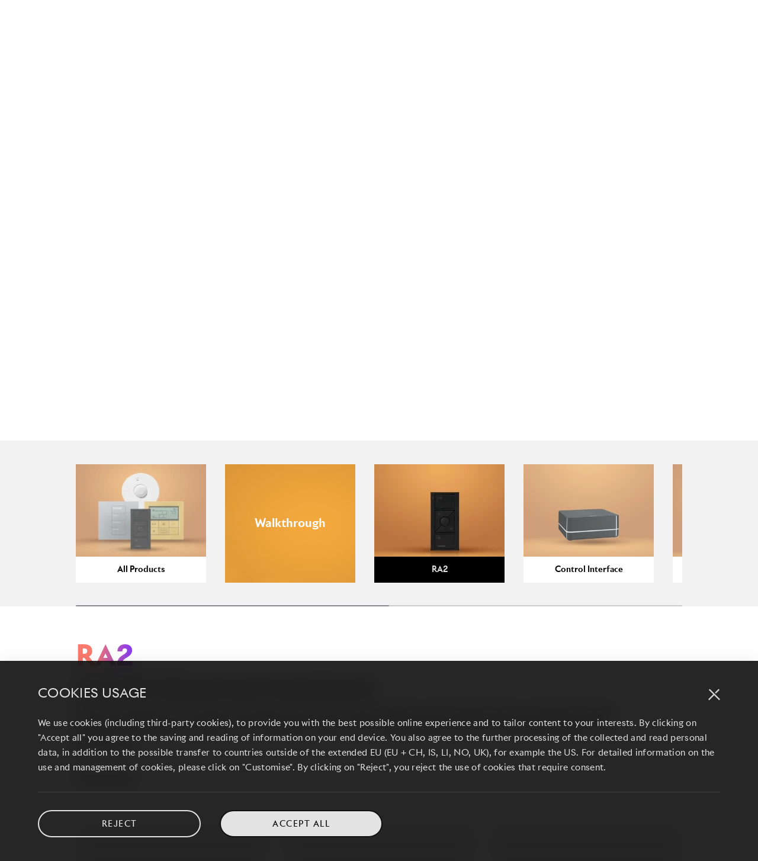

--- FILE ---
content_type: text/html; charset=utf-8
request_url: https://www.eviggroup.com/smart-lighting-system/lutron-ra2
body_size: 11138
content:
<!DOCTYPE html><html lang="en"><head><meta charSet="utf-8"/><link rel="preload" as="font" href="/_next/static/media/0a00be4470e73901-s.p.ttf" crossorigin="" type="font/ttf"/><link rel="preload" as="font" href="/_next/static/media/24221b86afe239f8-s.p.ttf" crossorigin="" type="font/ttf"/><link rel="preload" as="font" href="/_next/static/media/50291fe3e90e25c6-s.p.ttf" crossorigin="" type="font/ttf"/><link rel="preload" as="font" href="/_next/static/media/5adcc5988be52c18-s.p.ttf" crossorigin="" type="font/ttf"/><link rel="preload" as="font" href="/_next/static/media/718b511af63cb47b-s.p.ttf" crossorigin="" type="font/ttf"/><link rel="preload" as="font" href="/_next/static/media/80dfb68237f6fea7-s.p.ttf" crossorigin="" type="font/ttf"/><link rel="preload" as="font" href="/_next/static/media/82e51aeef33e5fbc-s.p.ttf" crossorigin="" type="font/ttf"/><link rel="preload" as="font" href="/_next/static/media/8b006ccc572f15ca-s.p.ttf" crossorigin="" type="font/ttf"/><link rel="preload" as="font" href="/_next/static/media/a88413fa167801f4-s.p.ttf" crossorigin="" type="font/ttf"/><link rel="preload" as="font" href="/_next/static/media/b3ea5dd32580e694-s.p.ttf" crossorigin="" type="font/ttf"/><link rel="preload" as="font" href="/_next/static/media/b4bb11e4cf89c686-s.p.ttf" crossorigin="" type="font/ttf"/><link rel="stylesheet" href="/_next/static/css/7c81f1e1351f6790.css" data-precedence="next"/><link rel="stylesheet" href="/_next/static/css/aa6ab5a90ca7cf61.css" data-precedence="next"/><link rel="stylesheet" href="/_next/static/css/9631fdbbaeafbbe8.css" data-precedence="next"/><link rel="stylesheet" href="/_next/static/css/aa15fe3776697b1b.css" data-precedence="next"/><link rel="stylesheet" href="/_next/static/css/e1d924081f984713.css" data-precedence="next"/><link rel="preload" href="/_next/static/chunks/webpack-c5e179c2f2572f85.js" as="script"/><link rel="preload" href="/_next/static/chunks/fd9d1056-bbde7fc4493e3b2b.js" as="script"/><link rel="preload" href="/_next/static/chunks/596-cea92b16c7641798.js" as="script"/><link rel="preload" href="/_next/static/chunks/main-app-f74e4ba5d85635bc.js" as="script"/><link rel="preload" as="script" href="//uae.fw-cdn.com/40149268/90118.js"/><link rel="preload" as="script" href="https://www.googletagmanager.com/gtag/js?id=G-M1YPWF0YQV"/><meta name="viewport" content="width=device-width, initial-scale=1"/><meta property="og:image:alt" content="Evig"/><meta property="og:image:type" content="image/png"/><meta property="og:image" content="https://evig-group-deploy-8e9gwu7pi-my-team-9f4c03d2.vercel.app/smart-lighting-system/lutron-ra2/opengraph-image-5y5moc?be345dd753fcf3a6"/><meta property="og:image:width" content="1200"/><meta property="og:image:height" content="630"/><meta name="twitter:card" content="summary"/><meta name="twitter:image:alt" content="Evig"/><meta name="twitter:image:type" content="image/png"/><meta name="twitter:image" content="https://evig-group-deploy-8e9gwu7pi-my-team-9f4c03d2.vercel.app/smart-lighting-system/lutron-ra2/opengraph-image-5y5moc?be345dd753fcf3a6"/><meta name="twitter:image:width" content="1200"/><meta name="twitter:image:height" content="630"/><link rel="icon" href="/favicon.ico" type="image/x-icon" sizes="any"/><meta name="next-size-adjust"/><script src="/_next/static/chunks/polyfills-78c92fac7aa8fdd8.js" noModule=""></script></head><body class="__variable_07ce8b font-rivera transition-all"><div class="bg-black"><div class="w-full h-[96px] bg-black  fixed animate__fadeInDown top-0 !z-[999] animate__animated animate__faster "><div class="w-[85%] xl:w-4/5 max-w-screen-safeScreen m-auto h-full  xl:grid xl:items-center xl:grid-cols-[1fr_4fr_1fr_1fr] flex justify-between items-center "><div class="menu -translate-x-2 flex justify-start items-center"><svg class="navbar_ham__xGUTQ navbar_hamRotate__5OR9N navbar_ham1__5fNEZ false " viewBox="0 0 100 100" width="45"><path class="navbar_line__2bNXd navbar_top__Mm8_W" d="m 30,33 h 40 c 0,0 9.044436,-0.654587 9.044436,-8.508902 0,-7.854315 -8.024349,-11.958003 -14.89975,-10.85914 -6.875401,1.098863 -13.637059,4.171617 -13.637059,16.368042 v 40"></path><path class="navbar_line__2bNXd navbar_middle__MFCKc" d="m 30,50 h 40"></path><path class="navbar_line__2bNXd navbar_bottom__Y9FzW" d="m 30,67 h 40 c 12.796276,0 15.357889,-11.717785 15.357889,-26.851538 0,-15.133752 -4.786586,-27.274118 -16.667516,-27.274118 -11.88093,0 -18.499247,6.994427 -18.435284,17.125656 l 0.252538,40"></path></svg></div><div class="logo justify-self-end xl:hidden grid grid-cols-1 grid-rows-1 items-center justify-items-center justify-center content-center"><a aria-label="logo home" class="flex justify-center items-center col-start-1 col-end-1 transition-all row-start-1 row-end-1 " href="/"><svg class="w-[95px] mx-auto" id="Layer_1" data-name="Layer 1" xmlns="http://www.w3.org/2000/svg" viewBox="0 0 600 130"><defs><style>
      .cls-22 {
        fill: #fff;
        stroke-width: 0px;
      }
    </style></defs><path class="cls-22" d="m395.15,4.55h-28.21c3.12,2.52,4.92,5.61,4.92,9.85v101.2c0,4.15-1.87,7.24-4.92,9.76h28.21c-3.04-2.52-5-5.54-5-9.76V14.41c0-4.23,1.87-7.33,5-9.85Z"></path><path class="cls-22" d="m566.24,70.18c1.21,1.37,2.25,2.55,3.1,4.04,1.52,2.66,2.39,5.56,2.44,8.93,0,.1,0,22.18,0,22.18-7.65,9.77-19.77,15.16-32.2,15.16-30.48,0-44-27.43-44-54.55s14.15-56.58,45.72-56.58c11.88,0,23.37,4.61,32.44,12.27,8.52,7.11,13.6,16.88,18.21,26.8v-21.57c-14.38-16.33-32.28-24.46-54.4-24.46-35.56,0-64.64,25.09-64.64,61.74s29.47,63.38,65.5,63.38c20.4,0,38.76-8.43,53.54-22.19v-21.88c0-5.39,2.1-9.36,5.55-13.26h-31.26Z"></path><path class="cls-22" d="m268.11,10.36c3.4,4.74,3.79,10.8,1.79,16.34-5.5,15.21-31.56,76.41-31.56,76.41l-31.93-80.97c-2.63-6.67-.07-14.29,6.1-17.95.12-.07.19-.11.19-.11h-37.94l.27.16c4.85,3.1,8.87,7.64,11.08,12.96l45.15,108.74h3.04s44.12-103.52,47.89-109.95c5.51-10.3,10.44-11.91,10.44-11.91h-31.66c3.29,1.9,5.57,4.08,7.14,6.27Z"></path><path class="cls-22" d="m67.65,118.14h-33.56c-3.72,0-6.74-3.02-6.74-6.74v-39.13c0-1.81,1.45-3.28,3.25-3.32h32.1c1.73,0,3,.96,4.03,2.62,0,0,0-14.99,0-14.99,0,0-1.39,2.62-4.02,2.62H30.45c-1.73-.09-3.11-1.51-3.11-3.26V16.68c.11-3.64,3.08-6.55,6.74-6.55h28.05c26.54.98,32.41,21.96,32.41,21.96V14.7s-7.65-12.25-32.53-12.26H2.5c3.34,2.74,5.27,6.26,5.26,10.87v103.43c0,4.6-1.92,8.12-5.26,10.86h66.58c22.71.02,32.09-11.5,32.09-11.5v-19.4s-6.05,21.42-33.53,21.44Z"></path></svg></a><a aria-label="logo home" class="flex justify-center items-center col-start-1 col-end-1 row-start-1 row-end-1" href="/"><svg class="w-[20px] opacity-0 mx-auto" xmlns="http://www.w3.org/2000/svg" viewBox="0 0 197.023 249.909"><defs><style>
      .cls-11 {
        fill: #fff;
      }
    </style></defs><g id="evigLogoEnew" transform="translate(-7099.001 1349)"><path id="Path_22360" data-name="Path 22360" class="cls-11" d="M130.081,231.057H63.07a13.465,13.465,0,0,1-13.465-13.465v-78.13a6.647,6.647,0,0,1,6.488-6.639h64.09c3.457,0,5.982,1.917,8.044,5.239V108.121s-2.769,5.234-8.025,5.228H55.815a6.522,6.522,0,0,1-6.21-6.507l.019-78.386A13.441,13.441,0,0,1,63.07,15.382h56.007C172.071,17.34,183.8,59.222,183.8,59.222V24.5S168.528.044,118.844.033L0,.041c6.677,5.47,10.522,12.5,10.511,21.688V228.26c.011,9.186-3.834,16.212-10.511,21.682l132.941-.006c45.345.052,64.082-22.964,64.082-22.964V188.236s-12.073,42.774-66.942,42.82" transform="translate(7099.001 -1349.033)"></path></g></svg></a></div><div class="desktopLinks hidden xl:block  w-full max-w-screen-safeScreen mx-auto"><ul class="text-navLinks  w-full flex justify-around items-center gap-14 
            text-[13px] font-medium tracking-[1.6px] __variable_07ce8b font-rivera "><a class="ease-out  cursor-pointer hover:text-navLinksHover transition-all duration-200" href="/">HOME</a><li class="ease-out hover:text-navLinksHover transition-all duration-200 cursor-pointer"><button class="tracking-[1.6px]" aria-label="navigation">PRODUCTS</button></li><a class="ease-out tracking-[1.6px] cursor-pointer hover:text-navLinksHover transition-all duration-200" href="/main-solutions-tab">SOLUTIONS</a><li class="ease-out hover:text-navLinksHover  cursor-pointer transition-all duration-200">BRANDS</li><a class="tracking-[1.6px] ease-out  cursor-pointer hover:text-navLinksHover transition-all duration-200" href="/clients">CLIENTS</a><a class="ease-out cursor-pointer hover:text-navLinksHover tracking-[1.6px] transition-all duration-200" href="/awards">AWARDS</a></ul></div><button aria-label="search button" class="hover:bg-black p-1 rounded-full  justify-self-center min-[1281px]:justify-self-end"><svg xmlns="http://www.w3.org/2000/svg" xmlns:xlink="http://www.w3.org/1999/xlink" width="25" height="25" viewBox="0 0 25 25" class="fill-iconGray transition-all hover:fill-navLinksHover animate__animated animate__fadeIn"><defs><style>
      .cls-1 {
        fill: #fff;
      }

      .cls-2 {
        clip-path: url(#clip-path);
      }

      .cls-3 {
        clip-path: url(#clip-path-2);
      }
    </style><clipPath id="clip-path"><rect id="Rectangle_5072" data-name="Rectangle 5072" class="cls-1" width="25" height="25" transform="translate(4712 -7552)"></rect></clipPath><clipPath id="clip-path-2"><rect id="Rectangle_988" data-name="Rectangle 988" class="cls-1" width="17.854" height="20"></rect></clipPath></defs><g id="searchIconSvg" class="cls-2" transform="translate(-4712 7552)"><g id="Group_2548" data-name="Group 2548" transform="translate(4715.573 -7550)"><g id="Group_1208" data-name="Group 1208" class="cls-3" transform="translate(0 0)"><path id="Path_22045" data-name="Path 22045" class="cls-1" d="M17.6,18.491,13.91,14.8a.873.873,0,0,0-1.145-.071l-.011-.011a7.088,7.088,0,1,1,2.228-2.391.857.857,0,0,0,.156,1.024.875.875,0,0,0,1.375-.169,8.884,8.884,0,1,0-3.375,3.346l3.208,3.208a.884.884,0,0,0,1.25-1.25" transform="translate(0 0)"></path></g></g></g></svg></button><a aria-label="logo home" class="logo justify-self-center min-[1281px]::justify-self-end hidden xl:block" href="/"><svg class="w-[95px] mx-auto" id="Layer_1" data-name="Layer 1" xmlns="http://www.w3.org/2000/svg" viewBox="0 0 600 130"><defs><style>
      .cls-66 {
        fill: #fff;
        stroke-width: 0px;
      }
    </style></defs><path class="cls-66" d="m395.15,4.55h-28.21c3.12,2.52,4.92,5.61,4.92,9.85v101.2c0,4.15-1.87,7.24-4.92,9.76h28.21c-3.04-2.52-5-5.54-5-9.76V14.41c0-4.23,1.87-7.33,5-9.85Z"></path><path class="cls-66" d="m566.24,70.18c1.21,1.37,2.25,2.55,3.1,4.04,1.52,2.66,2.39,5.56,2.44,8.93,0,.1,0,22.18,0,22.18-7.65,9.77-19.77,15.16-32.2,15.16-30.48,0-44-27.43-44-54.55s14.15-56.58,45.72-56.58c11.88,0,23.37,4.61,32.44,12.27,8.52,7.11,13.6,16.88,18.21,26.8v-21.57c-14.38-16.33-32.28-24.46-54.4-24.46-35.56,0-64.64,25.09-64.64,61.74s29.47,63.38,65.5,63.38c20.4,0,38.76-8.43,53.54-22.19v-21.88c0-5.39,2.1-9.36,5.55-13.26h-31.26Z"></path><path class="cls-66" d="m268.11,10.36c3.4,4.74,3.79,10.8,1.79,16.34-5.5,15.21-31.56,76.41-31.56,76.41l-31.93-80.97c-2.63-6.67-.07-14.29,6.1-17.95.12-.07.19-.11.19-.11h-37.94l.27.16c4.85,3.1,8.87,7.64,11.08,12.96l45.15,108.74h3.04s44.12-103.52,47.89-109.95c5.51-10.3,10.44-11.91,10.44-11.91h-31.66c3.29,1.9,5.57,4.08,7.14,6.27Z"></path><path class="cls-66" d="m67.65,118.14h-33.56c-3.72,0-6.74-3.02-6.74-6.74v-39.13c0-1.81,1.45-3.28,3.25-3.32h32.1c1.73,0,3,.96,4.03,2.62,0,0,0-14.99,0-14.99,0,0-1.39,2.62-4.02,2.62H30.45c-1.73-.09-3.11-1.51-3.11-3.26V16.68c.11-3.64,3.08-6.55,6.74-6.55h28.05c26.54.98,32.41,21.96,32.41,21.96V14.7s-7.65-12.25-32.53-12.26H2.5c3.34,2.74,5.27,6.26,5.26,10.87v103.43c0,4.6-1.92,8.12-5.26,10.86h66.58c22.71.02,32.09-11.5,32.09-11.5v-19.4s-6.05,21.42-33.53,21.44Z"></path></svg></a></div></div></div><div id="sidebar-container" class="w-full  xl:w-[30%] h-full hidden navbar_transparentBlack__3szGM fixed top-[5px] xl:top-[95px] left-0 h-screen !z-[999] justify-start items-start animate__animated animate__faster SIDEbar w-full flex flex-col "><div class=" block xl:hidden w-full h-full"><div class="py-5 w-[85%] xl:w-[100%] !h-auto flex justify-between items-center mx-auto xl:hidden"><svg class="navbar_ham__xGUTQ navbar_active__nDN4j navbar_hamRotate__5OR9N navbar_ham1__5fNEZ  " viewBox="0 0 100 100" width="45"><path class="navbar_line__2bNXd navbar_top__Mm8_W" d="m 30,33 h 40 c 0,0 9.044436,-0.654587 9.044436,-8.508902 0,-7.854315 -8.024349,-11.958003 -14.89975,-10.85914 -6.875401,1.098863 -13.637059,4.171617 -13.637059,16.368042 v 40"></path><path class="navbar_line__2bNXd navbar_middle__MFCKc" d="m 30,50 h 40"></path><path class="navbar_line__2bNXd navbar_bottom__Y9FzW" d="m 30,67 h 40 c 12.796276,0 15.357889,-11.717785 15.357889,-26.851538 0,-15.133752 -4.786586,-27.274118 -16.667516,-27.274118 -11.88093,0 -18.499247,6.994427 -18.435284,17.125656 l 0.252538,40"></path></svg></div><div class=" w-full h-full grid items-center grid-cols-1 grid-rows-1"><ul id="sidebar-links" class=" font-medium  w-[90%] ml-auto text-inputText text-[14px] md:text-[16px]  animate__animated animate__fadeIn animate__faster pb-60 pt-10 overflow-auto h-screen pr-[10%] col-start-1 col-end-2 row-start-1 row-end-2"><li class=" mb-[45px] md:mb-[54px] hover:text-navLinks w-full flex justify-between items-center flex-row transition-all cursor-pointer py-2   font-medium tracking-[2px]">HOME</li><li class=" mb-[45px] md:mb-[54px] hover:text-navLinks w-full flex justify-between items-center flex-row transition-all cursor-pointer py-2   font-medium tracking-[2px]">PRODUCTS<button><img alt="icon" loading="lazy" width="10" height="10" decoding="async" data-nimg="1" style="color:transparent" srcSet="/_next/image?url=%2Ficons%2FrightArrow.svg&amp;w=16&amp;q=75 1x, /_next/image?url=%2Ficons%2FrightArrow.svg&amp;w=32&amp;q=75 2x" src="/_next/image?url=%2Ficons%2FrightArrow.svg&amp;w=32&amp;q=75"/></button></li><li class=" mb-[45px] md:mb-[54px] hover:text-navLinks w-full flex justify-between items-center flex-row transition-all cursor-pointer py-2   font-medium tracking-[2px]">SOLUTIONS</li><li class=" mb-[45px] md:mb-[54px] hover:text-navLinks w-full flex justify-between items-center flex-row transition-all cursor-pointer py-2   font-medium tracking-[2px]">BRANDS<button><img alt="icon" loading="lazy" width="10" height="10" decoding="async" data-nimg="1" style="color:transparent" srcSet="/_next/image?url=%2Ficons%2FrightArrow.svg&amp;w=16&amp;q=75 1x, /_next/image?url=%2Ficons%2FrightArrow.svg&amp;w=32&amp;q=75 2x" src="/_next/image?url=%2Ficons%2FrightArrow.svg&amp;w=32&amp;q=75"/></button></li><li class=" mb-[45px] md:mb-[54px] hover:text-navLinks w-full flex justify-between items-center flex-row transition-all cursor-pointer py-2   font-medium tracking-[2px]">CLIENTS</li><li class=" mb-[45px] md:mb-[54px] hover:text-navLinks w-full flex justify-between items-center flex-row transition-all cursor-pointer py-2   font-medium tracking-[2px]">AWARDS</li><li class=" mb-[45px] md:mb-[54px] hover:text-navLinks w-full flex justify-between items-center flex-row transition-all cursor-pointer py-2   font-medium tracking-[2px]">EVIG WORLD</li><li class=" mb-[45px] md:mb-[54px] hover:text-navLinks w-full flex justify-between items-center flex-row transition-all cursor-pointer py-2   font-medium tracking-[2px]">TRAINING</li><li class=" mb-[45px] md:mb-[54px] hover:text-navLinks w-full flex justify-between items-center flex-row transition-all cursor-pointer py-2   font-medium tracking-[2px]">CAREERS</li><li class=" mb-[45px] md:mb-[54px] hover:text-navLinks w-full flex justify-between items-center flex-row transition-all cursor-pointer py-2   font-medium tracking-[2px]">NEWS &amp; EVENTS</li><li class=" mb-[45px] md:mb-[54px] hover:text-navLinks w-full flex justify-between items-center flex-row transition-all cursor-pointer py-2   font-medium tracking-[2px]">BLOGS &amp; CASE STUDIES</li><li class=" mb-[45px] md:mb-[54px] hover:text-navLinks w-full flex justify-between items-center flex-row transition-all cursor-pointer py-2   font-medium tracking-[2px]">CONTACT US</li></ul></div></div><div class="hidden xl:block w-full h-full "><div class="mt-[50px] w-full h-full flex justify-start items-center flex-col !overflow-y-auto"><ul id="sidebar-links" class="desktopSidebar font-medium h-fit w-[65%] ml-auto  text-inputText text-[14px] md:text-[16px] animate__animated animate__fadeIn animate__faster  md:translate-y-0 mb-20 pb-40 overflow-y-auto pr-[10%] "><a class="sidebar-link-link  mb-[45px] md:mb-[54px] hover:text-navLinksHover w-full flex justify-between items-center flex-row transition-all text-[14px] cursor-pointer py-2 font-medium tracking-[2px] mt-[50%]" href="/evig-world">EVIG WORLD</a><a class="sidebar-link-link  mb-[45px] md:mb-[54px] hover:text-navLinksHover w-full flex justify-between items-center flex-row transition-all text-[14px] cursor-pointer py-2 font-medium tracking-[2px] " href="/training">TRAINING</a><a class="sidebar-link-link  mb-[45px] md:mb-[54px] hover:text-navLinksHover w-full flex justify-between items-center flex-row transition-all text-[14px] cursor-pointer py-2 font-medium tracking-[2px] " href="/careers">CAREERS</a><a class="sidebar-link-link  mb-[45px] md:mb-[54px] hover:text-navLinksHover w-full flex justify-between items-center flex-row transition-all text-[14px] cursor-pointer py-2 font-medium tracking-[2px] " href="/news-and-events">NEWS &amp; EVENTS</a><a class="sidebar-link-link  mb-[45px] md:mb-[54px] hover:text-navLinksHover w-full flex justify-between items-center flex-row transition-all text-[14px] cursor-pointer py-2 font-medium tracking-[2px] " href="/blogs-and-case-studies">BLOGS &amp; CASE STUDIES</a><a class="sidebar-link-link  mb-[45px] md:mb-[54px] hover:text-navLinksHover w-full flex justify-between items-center flex-row transition-all text-[14px] cursor-pointer py-2 font-medium tracking-[2px] " href="/contact-us">CONTACT US</a></ul></div></div></div><style>#nprogress{pointer-events:none}#nprogress .bar{background:#ED1B2F;position:fixed;z-index:1031;top:0;left:0;width:100%;height:3px}#nprogress .peg{display:block;position:absolute;right:0;width:100px;height:100%;box-shadow:0 0 10px #ED1B2F,0 0 5px #ED1B2F;opacity:1;-webkit-transform:rotate(3deg) translate(0px,-4px);-ms-transform:rotate(3deg) translate(0px,-4px);transform:rotate(3deg) translate(0px,-4px)}#nprogress .spinner{display:block;position:fixed;z-index:1031;top:15px;right:15px}#nprogress .spinner-icon{width:18px;height:18px;box-sizing:border-box;border:2px solid transparent;border-top-color:#ED1B2F;border-left-color:#ED1B2F;border-radius:50%;-webkit-animation:nprogress-spinner 400ms linear infinite;animation:nprogress-spinner 400ms linear infinite}.nprogress-custom-parent{overflow:hidden;position:relative}.nprogress-custom-parent #nprogress .bar,.nprogress-custom-parent #nprogress .spinner{position:absolute}@-webkit-keyframes nprogress-spinner{0%{-webkit-transform:rotate(0deg)}100%{-webkit-transform:rotate(360deg)}}@keyframes nprogress-spinner{0%{transform:rotate(0deg)}100%{transform:rotate(360deg)}}</style><div class="w-full h-[96px] bg-evigBlack"></div><div class="w-full h-full bg-white pb-[150px] lg:pb-[300px]"><div class="w-full h-[70vh] lg:h-[90vh] max-h-[1080px] bg-black bg-[url(&#x27;https://evig-pullv2.b-cdn.net/assets/LUTRON/lutronBrandWall.webp&#x27;)] bg-center bg-no-repeat flex justify-center items-end object-cover bg-cover"><div class="w-full h-fit flex justify-center items-center flex-col mb-[60px]"><div><img alt="" loading="lazy" width="0" height="0" decoding="async" data-nimg="1" class="w-28 lg:w-52 h-auto" style="color:transparent" src="https://evig-pullv2.b-cdn.net/assets/brands/lutronWhite.webp"/></div><div class="mt-[30px] lg:mt-[60px] font-bold text-[18px] lg:text-[48px] text-inputText text-center tracking-[0.48px] lg:tracking-[0.96px]">SMART LIGHTING SOLUTIONS</div></div></div><div class="w-full h-full "><div class="bg-creamBg flex justify-center items-center h-fit"><div class="swiper mySwiper224 bg-creamBg min-h-[175px] h-fit w-[100%] lg:w-evig-lg-width mx-auto !py-7 lg:!py-10 max-w-screen-safeScreen"><div class="swiper-wrapper"></div><div class="swiper-scrollbar"></div><div class="swiper-pagination"></div></div></div><div class="w-full h-full flex justify-center items-center flex-col "><div id="detailsContainerMain" class="w-full lg:w-evig-lg-width mt-[50px] mb-[50px]  lg:px-0 max-w-screen-safeScreen mx-auto px-[16px] min-h-[50px] lg:min-h-[150px] flex justify-center items-center"><div role="status" class="w-full space-y-4 "><div class="animate-pulse-custom flex items-start justify-between"><div class="md:w-[50%]"><div class="h-2.5 lg:h-4 bg-gray-300 rounded-full w-24 lg:w-[30%] mb-2.5 lg:mb-4"></div><div class="w-32 h-2 lg:h-4 bg-gray-200 rounded-full mb-2.5 lg:w-[40%] lg:mb-4"></div><div class="lg:w-[50%] w-40 h-2 lg:h-4 bg-gray-200 rounded-full "></div></div><div class="h-2.5 lg:h-4 bg-gray-300 rounded-full w-12 lg:w-[10%]"></div></div></div></div><div class="grid grid-cols-2 gap-[10px]  lg:hidden !w-[93%]  pb-[150px] lg:pb-[300px] "><div class="aspect-square flex items-center justify-center bg-gray-100  animate-pulse-custom"><svg class="w-[30px] md:w-[60px] h-auto mx-auto fill-gray-200" xmlns="http://www.w3.org/2000/svg" viewBox="0 0 197.023 249.909"><g id="evigLogoEnew" transform="translate(-7099.001 1349)"><path id="Path_22360" data-name="Path 22360" class="cls-1134" d="M130.081,231.057H63.07a13.465,13.465,0,0,1-13.465-13.465v-78.13a6.647,6.647,0,0,1,6.488-6.639h64.09c3.457,0,5.982,1.917,8.044,5.239V108.121s-2.769,5.234-8.025,5.228H55.815a6.522,6.522,0,0,1-6.21-6.507l.019-78.386A13.441,13.441,0,0,1,63.07,15.382h56.007C172.071,17.34,183.8,59.222,183.8,59.222V24.5S168.528.044,118.844.033L0,.041c6.677,5.47,10.522,12.5,10.511,21.688V228.26c.011,9.186-3.834,16.212-10.511,21.682l132.941-.006c45.345.052,64.082-22.964,64.082-22.964V188.236s-12.073,42.774-66.942,42.82" transform="translate(7099.001 -1349.033)"></path></g></svg></div><div class="aspect-square flex items-center justify-center bg-gray-100  animate-pulse-custom"><svg class="w-[30px] md:w-[60px] h-auto mx-auto fill-gray-200" xmlns="http://www.w3.org/2000/svg" viewBox="0 0 197.023 249.909"><g id="evigLogoEnew" transform="translate(-7099.001 1349)"><path id="Path_22360" data-name="Path 22360" class="cls-1134" d="M130.081,231.057H63.07a13.465,13.465,0,0,1-13.465-13.465v-78.13a6.647,6.647,0,0,1,6.488-6.639h64.09c3.457,0,5.982,1.917,8.044,5.239V108.121s-2.769,5.234-8.025,5.228H55.815a6.522,6.522,0,0,1-6.21-6.507l.019-78.386A13.441,13.441,0,0,1,63.07,15.382h56.007C172.071,17.34,183.8,59.222,183.8,59.222V24.5S168.528.044,118.844.033L0,.041c6.677,5.47,10.522,12.5,10.511,21.688V228.26c.011,9.186-3.834,16.212-10.511,21.682l132.941-.006c45.345.052,64.082-22.964,64.082-22.964V188.236s-12.073,42.774-66.942,42.82" transform="translate(7099.001 -1349.033)"></path></g></svg></div><div class="aspect-square flex items-center justify-center bg-gray-100  animate-pulse-custom"><svg class="w-[30px] md:w-[60px] h-auto mx-auto fill-gray-200" xmlns="http://www.w3.org/2000/svg" viewBox="0 0 197.023 249.909"><g id="evigLogoEnew" transform="translate(-7099.001 1349)"><path id="Path_22360" data-name="Path 22360" class="cls-1134" d="M130.081,231.057H63.07a13.465,13.465,0,0,1-13.465-13.465v-78.13a6.647,6.647,0,0,1,6.488-6.639h64.09c3.457,0,5.982,1.917,8.044,5.239V108.121s-2.769,5.234-8.025,5.228H55.815a6.522,6.522,0,0,1-6.21-6.507l.019-78.386A13.441,13.441,0,0,1,63.07,15.382h56.007C172.071,17.34,183.8,59.222,183.8,59.222V24.5S168.528.044,118.844.033L0,.041c6.677,5.47,10.522,12.5,10.511,21.688V228.26c.011,9.186-3.834,16.212-10.511,21.682l132.941-.006c45.345.052,64.082-22.964,64.082-22.964V188.236s-12.073,42.774-66.942,42.82" transform="translate(7099.001 -1349.033)"></path></g></svg></div><div class="aspect-square flex items-center justify-center bg-gray-100  animate-pulse-custom"><svg class="w-[30px] md:w-[60px] h-auto mx-auto fill-gray-200" xmlns="http://www.w3.org/2000/svg" viewBox="0 0 197.023 249.909"><g id="evigLogoEnew" transform="translate(-7099.001 1349)"><path id="Path_22360" data-name="Path 22360" class="cls-1134" d="M130.081,231.057H63.07a13.465,13.465,0,0,1-13.465-13.465v-78.13a6.647,6.647,0,0,1,6.488-6.639h64.09c3.457,0,5.982,1.917,8.044,5.239V108.121s-2.769,5.234-8.025,5.228H55.815a6.522,6.522,0,0,1-6.21-6.507l.019-78.386A13.441,13.441,0,0,1,63.07,15.382h56.007C172.071,17.34,183.8,59.222,183.8,59.222V24.5S168.528.044,118.844.033L0,.041c6.677,5.47,10.522,12.5,10.511,21.688V228.26c.011,9.186-3.834,16.212-10.511,21.682l132.941-.006c45.345.052,64.082-22.964,64.082-22.964V188.236s-12.073,42.774-66.942,42.82" transform="translate(7099.001 -1349.033)"></path></g></svg></div></div><div class="hidden grid-cols-3 gap-[20px]  lg:grid w-full  max-w-screen-safeScreen pb-[150px] lg:pb-[300px] lg:w-[85%] "><div class="aspect-square flex items-center justify-center bg-gray-100  animate-pulse-custom"><svg class="w-[30px] md:w-[60px] h-auto mx-auto fill-gray-200" xmlns="http://www.w3.org/2000/svg" viewBox="0 0 197.023 249.909"><g id="evigLogoEnew" transform="translate(-7099.001 1349)"><path id="Path_22360" data-name="Path 22360" class="cls-1134" d="M130.081,231.057H63.07a13.465,13.465,0,0,1-13.465-13.465v-78.13a6.647,6.647,0,0,1,6.488-6.639h64.09c3.457,0,5.982,1.917,8.044,5.239V108.121s-2.769,5.234-8.025,5.228H55.815a6.522,6.522,0,0,1-6.21-6.507l.019-78.386A13.441,13.441,0,0,1,63.07,15.382h56.007C172.071,17.34,183.8,59.222,183.8,59.222V24.5S168.528.044,118.844.033L0,.041c6.677,5.47,10.522,12.5,10.511,21.688V228.26c.011,9.186-3.834,16.212-10.511,21.682l132.941-.006c45.345.052,64.082-22.964,64.082-22.964V188.236s-12.073,42.774-66.942,42.82" transform="translate(7099.001 -1349.033)"></path></g></svg></div><div class="aspect-square flex items-center justify-center bg-gray-100  animate-pulse-custom"><svg class="w-[30px] md:w-[60px] h-auto mx-auto fill-gray-200" xmlns="http://www.w3.org/2000/svg" viewBox="0 0 197.023 249.909"><g id="evigLogoEnew" transform="translate(-7099.001 1349)"><path id="Path_22360" data-name="Path 22360" class="cls-1134" d="M130.081,231.057H63.07a13.465,13.465,0,0,1-13.465-13.465v-78.13a6.647,6.647,0,0,1,6.488-6.639h64.09c3.457,0,5.982,1.917,8.044,5.239V108.121s-2.769,5.234-8.025,5.228H55.815a6.522,6.522,0,0,1-6.21-6.507l.019-78.386A13.441,13.441,0,0,1,63.07,15.382h56.007C172.071,17.34,183.8,59.222,183.8,59.222V24.5S168.528.044,118.844.033L0,.041c6.677,5.47,10.522,12.5,10.511,21.688V228.26c.011,9.186-3.834,16.212-10.511,21.682l132.941-.006c45.345.052,64.082-22.964,64.082-22.964V188.236s-12.073,42.774-66.942,42.82" transform="translate(7099.001 -1349.033)"></path></g></svg></div><div class="aspect-square flex items-center justify-center bg-gray-100  animate-pulse-custom"><svg class="w-[30px] md:w-[60px] h-auto mx-auto fill-gray-200" xmlns="http://www.w3.org/2000/svg" viewBox="0 0 197.023 249.909"><g id="evigLogoEnew" transform="translate(-7099.001 1349)"><path id="Path_22360" data-name="Path 22360" class="cls-1134" d="M130.081,231.057H63.07a13.465,13.465,0,0,1-13.465-13.465v-78.13a6.647,6.647,0,0,1,6.488-6.639h64.09c3.457,0,5.982,1.917,8.044,5.239V108.121s-2.769,5.234-8.025,5.228H55.815a6.522,6.522,0,0,1-6.21-6.507l.019-78.386A13.441,13.441,0,0,1,63.07,15.382h56.007C172.071,17.34,183.8,59.222,183.8,59.222V24.5S168.528.044,118.844.033L0,.041c6.677,5.47,10.522,12.5,10.511,21.688V228.26c.011,9.186-3.834,16.212-10.511,21.682l132.941-.006c45.345.052,64.082-22.964,64.082-22.964V188.236s-12.073,42.774-66.942,42.82" transform="translate(7099.001 -1349.033)"></path></g></svg></div></div></div></div><div class="mt-[150px] lg:mt-[300px] w-full h-full flex justify-center items-center flex-col"><div class="text-[18px] lg:text-[48px] font-bold text-evigBlack text-center w-[90%] tracking-[0.32px]">Want to know more about Lutron?</div><a class="text-bgNavbar border-bgNavbar hover:text-inputText hover:bg-bgNavbar  font-bold lg:font-medium w-[180px] lg:w-[275px] h-[40px] lg:h-[46px] border lg:border-2 transition-all duration-300 rounded-full tracking-[1.5px] text-[12px] lg:text-[14px] pt-[2px] lg:pt-[3px] mt-[20px] flex justify-center items-center" href="/smart-lighting-system/history">LEARN MORE</a></div></div><!--$--><!--/$--><div class="w-full bg-evigBlack overflow-hidden"><svg xmlns="http://www.w3.org/2000/svg" width="100%" height="1" viewBox="0 0 100% 1" class="w-full m-auto"><rect id="Divider" width="100%" height="1" fill="#707070" opacity="0.3"></rect></svg><div class=" bg-evigBlack w-[85%]  lg:w-4/5 max-w-[700px] lg:max-w-screen-safeScreen h-fit m-auto flex justify-between items-center "><div class="hidden text-inputText text-[14px] w-full font-medium whitespace-nowrap lg:flex flex-wrap justify-between items-end text-start __variable_07ce8b font-rivera m-auto my-[112px]"><div class="flex flex-col justify-center items-start"><a class="mb-[45px]  hover:text-navLinksHover tracking-[1.5px]" href="/">HOME</a><a class="mb-[45px]  hover:text-navLinksHover tracking-[1.5px]" href="/evig-world">EVIG WORLD</a><a class="mb-0  hover:text-navLinksHover tracking-[1.5px]" href="/contact-us">CONTACT US</a></div><div class="flex flex-col justify-center items-start"><a class="mb-[45px] hover:text-navLinksHover tracking-[1.5px]" href="/clients">CLIENTS</a><a class="mb-[45px] hover:text-navLinksHover tracking-[1.5px]" href="/awards">AWARDS</a><a class="mb-0 hover:text-navLinksHover tracking-[1.5px]" href="/news-and-events">NEWS &amp; EVENTS</a></div><div class="flex flex-col justify-center items-start"><a class="mb-[45px] hover:text-navLinksHover tracking-[1.5px]" href="/training">TRAINING</a><a class="mb-[45px] hover:text-navLinksHover tracking-[1.5px]" href="/careers">CAREERS</a><a class="mb-0 hover:text-navLinksHover tracking-[1.5px]" href="/blogs-and-case-studies">BLOGS &amp; CASE STUDIES</a></div><div class="flex flex-col justify-center items-start"><a class="mb-[45px] hover:text-navLinksHover tracking-[1.5px]" href="/faqs">FAQS</a><a class="mb-[45px] hover:text-navLinksHover tracking-[1.5px]" href="/newsletter">NEWSLETTER</a><a class="mb-0 hover:text-navLinksHover tracking-[1.5px]" href="/terms-and-privacy">TERMS AND PRIVACY</a></div></div><div class="text-inputText  text-[12px] md:text-[12px] w-full  mx-auto font-medium whitespace-nowrap flex lg:hidden justify-between items-center text-start  __variable_07ce8b font-rivera my-[60px]"><div class="flex flex-col justify-center items-start"><a class="mb-[38px] tracking-[1px] hover:text-navLinks" href="/">HOME</a><a class="mb-[38px] tracking-[1px] hover:text-navLinks" href="/evig-world">EVIG WORLD</a><a class="mb-[38px] tracking-[1px] hover:text-navLinks" href="/contact-us">CONTACT US</a><a class="mb-[38px] tracking-[1px] hover:text-navLinks" href="/clients">CLIENTS</a><a class="mb-[38px] tracking-[1px] hover:text-navLinks" href="/awards">AWARDS</a><a class="mb-0 tracking-[1px] hover:text-navLinks" href="/terms-and-privacy">TERMS &amp; PRIVACY</a></div><div class="flex  flex-col justify-center items-start"><a class="mb-[38px] tracking-[1px] hover:text-navLinks" href="/careers">CAREERS</a><a class="mb-[38px] tracking-[1px] hover:text-navLinks" href="/training">TRAINING</a><a class="mb-[38px] tracking-[1px] hover:text-navLinks" href="/faqs">FAQS</a><a class="mb-[38px] tracking-[1px] hover:text-navLinks" href="/blogs-and-case-studies">BLOGS &amp; CASE STUDIES</a><a class="mb-[38px] tracking-[1px] hover:text-navLinks" href="/newsletter">NEWSLETTER</a><a class="mb-0 tracking-[1px] hover:text-navLinks" href="/news-and-events">NEWS &amp; EVENTS</a></div></div></div><svg xmlns="http://www.w3.org/2000/svg" width="100%" height="1" viewBox="0 0 100% 1" class="w-full m-auto"><rect id="Divider" width="100%" height="1" fill="#fff" opacity="0.3"></rect></svg></div><div class="w-full md:h-[285px] bg-evigBlack"><div class="w-[85%] lg:w-4/5 max-w-screen-safeScreen h-full m-auto flex flex-col-reverse md:flex-row justify-between items-start md:items-center"><div class="w-full md:w-auto min-h-[110px] md:min-h-0 flex flex-row-reverse md:flex-col justify-between md:justify-start items-center"><ul class="md:ml-7 w-fit md:w-full flex justify-start items-center md:mb-5 -translate-x-3"><li class="mr-[20px] md:mr-[50px]"><img class="w-[25px] md:w-[50px]" src="https://evig-pullv2.b-cdn.net/assets/UAEFlag.webp" alt=""/></li><li class="mr-[20px] md:mr-[50px]"><img class="w-[25px] md:w-[50px]" src="https://evig-pullv2.b-cdn.net/assets/IndianFlag.webp" alt=""/></li><li><img class="w-[25px] md:w-[50px]" src="https://evig-pullv2.b-cdn.net/assets/SaudiFlag.webp" alt=""/></li></ul><p class="text-[9px] md:text-[16px] text-inputText font-light whitespace-nowrap font-EvigFontLight md:mt-[10px]">Evig Copyright © <!-- -->2025<!-- -->. All rights reserved.</p></div><div class="w-full md:w-fit flex flex-col justify-center items-start"><div class="text-[20px] mt-[40px] md:mt-0 md:text-[24px] text-inputText font-bold font-EvigFontRegular">Connect with us</div><div class="mt-[30px]  flex justify-between items-end flex-row"><a target="_blank" aria-label="linked social link" class="lg:-translate-y-[2px]" href="https://www.linkedin.com/company/eviggroup"><svg class="w-auto h-6 lg:h-7 !fill-white hover:!fill-[#0A66C2] transition-all duration-100" viewBox="0 0 33 33" fill="none" xmlns="http://www.w3.org/2000/svg"><path d="M3.89782 8.43872C6.05053 8.43872 7.79565 6.6936 7.79565 4.54089C7.79565 2.38818 6.05053 0.643066 3.89782 0.643066C1.74512 0.643066 0 2.38818 0 4.54089C0 6.6936 1.74512 8.43872 3.89782 8.43872Z"></path><path d="M11.3654 11.3193H17.8254V14.2787C17.8254 14.2787 19.5783 10.7727 24.348 10.7727C28.6027 10.7727 32.1273 12.8686 32.1273 19.2574V32.7294H25.433V20.8898C25.433 17.1211 23.4209 16.7066 21.8877 16.7066C18.7058 16.7066 18.1611 19.4512 18.1611 21.3814V32.7294H11.3654V11.3193Z"></path><path d="M0.499991 11.3193H7.29566V32.7294H0.499991V11.3193Z"></path></svg></a><a target="_blank" aria-label="youtube social link" class="ml-7 lg:ml-10 " href="https://www.youtube.com/@Eviggroup"><svg class="w-7 lg:w-9 h-auto !fill-white hover:!fill-[#FF0000] transition-all duration-100" viewBox="0 0 48 35" fill="none" xmlns="http://www.w3.org/2000/svg"><path d="M46.8762 6.17662C46.3276 4.13883 44.7209 2.5321 42.6831 1.98347C38.9602 0.964569 24.0686 0.964569 24.0686 0.964569C24.0686 0.964569 9.17702 0.964569 5.45413 1.94428C3.45552 2.49291 1.80961 4.13883 1.26097 6.17662C0.281265 9.89951 0.281265 17.6196 0.281265 17.6196C0.281265 17.6196 0.281265 25.3789 1.26097 29.0626C1.80961 31.1004 3.41633 32.7071 5.45413 33.2558C9.21621 34.2747 24.0686 34.2747 24.0686 34.2747C24.0686 34.2747 38.9602 34.2747 42.6831 33.295C44.7209 32.7463 46.3276 31.1396 46.8762 29.1018C47.8559 25.3789 47.8559 17.6588 47.8559 17.6588C47.8559 17.6588 47.8951 9.89951 46.8762 6.17662Z"></path><path d="M19.3268 24.4798L31.7103 17.3475L19.3268 10.2152V24.4798Z" fill="black"></path></svg></a><a target="_blank" aria-label="facebook social link" class="ml-7 lg:ml-7 " href="https://www.facebook.com/eviggroup"><svg class="w-auto h-6 lg:w-9 lg:h-7 !fill-white hover:!fill-[#0D8AF0] transition-all duration-100" viewBox="0 0 21 39" fill="none" xmlns="http://www.w3.org/2000/svg"><path d="M19.4133 21.1444L20.4705 14.5368H14.1272V9.91143C14.1272 8.0613 14.7879 6.60762 17.6953 6.60762H20.7348V0.52861C19.0168 0.264305 17.1667 0 15.4487 0C10.0305 0 6.19803 3.30381 6.19803 9.25067V14.5368H0.251175V21.1444H6.19803V37.9277C7.51956 38.192 8.84108 38.3242 10.1626 38.3242C11.4841 38.3242 12.8057 38.192 14.1272 37.9277V21.1444H19.4133Z"></path></svg></a><a target="_blank" aria-label="instagram social link" class="ml-8 lg:ml-7 " href="https://www.instagram.com/eviggroup"><svg class="w-6 h-auto lg:w-7 lg:h-7 brightness-0 invert hover:brightness-100 hover:invert-0 transition-all duration-100" viewBox="0 0 47 47" fill="none" xmlns="http://www.w3.org/2000/svg"><path d="M23.5369 0C17.2726 0 16.4864 0.027392 14.0261 0.139361C11.5705 0.251811 9.89437 0.640579 8.42777 1.211C6.9107 1.80016 5.62382 2.58826 4.34174 3.87086C3.0587 5.15298 2.27061 6.4399 1.67955 7.95653C1.10771 9.42366 0.71847 11.1003 0.607946 13.555C0.497903 16.0154 0.46907 16.8021 0.46907 23.0666C0.46907 29.3311 0.496942 30.1149 0.608427 32.5753C0.721354 35.031 1.11011 36.7071 1.68003 38.1738C2.26965 39.6909 3.05774 40.9778 4.3403 42.2599C5.6219 43.543 6.90878 44.333 8.42488 44.9222C9.89245 45.4926 11.5691 45.8814 14.0241 45.9938C16.4845 46.1058 17.2702 46.1332 23.534 46.1332C29.7988 46.1332 30.5826 46.1058 33.0429 45.9938C35.4985 45.8814 37.1765 45.4926 38.6441 44.9222C40.1607 44.333 41.4456 43.543 42.7272 42.2599C44.0103 40.9778 44.7984 39.6909 45.3894 38.1743C45.9565 36.7071 46.3457 35.0305 46.461 32.5758C46.5716 30.1154 46.6004 29.3311 46.6004 23.0666C46.6004 16.8021 46.5716 16.0159 46.461 13.5555C46.3457 11.0998 45.9565 9.42366 45.3894 7.95701C44.7984 6.4399 44.0103 5.15298 42.7272 3.87086C41.4442 2.58778 40.1612 1.79968 38.6427 1.211C37.1722 0.640579 35.4951 0.251811 33.0396 0.139361C30.5792 0.027392 29.7959 0 23.5297 0H23.5369ZM21.4677 4.15679C22.0818 4.15583 22.7671 4.15679 23.5369 4.15679C29.6955 4.15679 30.4254 4.1789 32.8574 4.28943C35.1064 4.39226 36.3269 4.76806 37.14 5.08378C38.2164 5.50186 38.9838 6.00164 39.7907 6.80897C40.598 7.6163 41.0977 8.38519 41.5168 9.46163C41.8325 10.2738 42.2087 11.4944 42.3111 13.7434C42.4216 16.175 42.4456 16.9054 42.4456 23.0613C42.4456 29.2172 42.4216 29.9476 42.3111 32.3793C42.2083 34.6282 41.8325 35.8489 41.5168 36.661C41.0987 37.7374 40.598 38.5039 39.7907 39.3108C38.9834 40.1181 38.2169 40.6179 37.14 41.036C36.3279 41.3531 35.1064 41.728 32.8574 41.8308C30.4259 41.9413 29.6955 41.9653 23.5369 41.9653C17.3778 41.9653 16.6479 41.9413 14.2163 41.8308C11.9674 41.727 10.7468 41.3512 9.9333 41.0355C8.85689 40.6174 8.08802 40.1176 7.28072 39.3103C6.47341 38.503 5.97365 37.736 5.55462 36.6591C5.23891 35.8469 4.86264 34.6263 4.76029 32.3773C4.64976 29.9457 4.62766 29.2153 4.62766 23.0555C4.62766 16.8958 4.64976 16.1692 4.76029 13.7376C4.86312 11.4886 5.23891 10.268 5.55462 9.4549C5.97269 8.37846 6.47341 7.60957 7.28072 6.80224C8.08802 5.99491 8.85689 5.49514 9.9333 5.07609C10.7464 4.75893 11.9674 4.3841 14.2163 4.28078C16.3442 4.18467 17.1688 4.15583 21.4677 4.15103V4.15679ZM35.8493 7.98681C34.3212 7.98681 33.0814 9.2252 33.0814 10.7538C33.0814 12.282 34.3212 13.5218 35.8493 13.5218C37.3774 13.5218 38.6172 12.282 38.6172 10.7538C38.6172 9.22568 37.3774 7.98585 35.8493 7.98585V7.98681ZM23.5369 11.2209C16.9953 11.2209 11.6916 16.5248 11.6916 23.0666C11.6916 29.6084 16.9953 34.9098 23.5369 34.9098C30.0785 34.9098 35.3803 29.6084 35.3803 23.0666C35.3803 16.5248 30.078 11.2209 23.5364 11.2209H23.5369ZM23.5369 15.3777C27.7829 15.3777 31.2255 18.8199 31.2255 23.0666C31.2255 27.3128 27.7829 30.7555 23.5369 30.7555C19.2904 30.7555 15.8483 27.3128 15.8483 23.0666C15.8483 18.8199 19.2904 15.3777 23.5369 15.3777V15.3777Z" fill="url(#paint0_radial_401_15)"></path><path d="M23.5369 0C17.2726 0 16.4864 0.027392 14.0261 0.139361C11.5705 0.251811 9.89437 0.640579 8.42777 1.211C6.9107 1.80016 5.62382 2.58826 4.34174 3.87086C3.0587 5.15298 2.27061 6.4399 1.67955 7.95653C1.10771 9.42366 0.71847 11.1003 0.607946 13.555C0.497903 16.0154 0.46907 16.8021 0.46907 23.0666C0.46907 29.3311 0.496942 30.1149 0.608427 32.5753C0.721354 35.031 1.11011 36.7071 1.68003 38.1738C2.26965 39.6909 3.05774 40.9778 4.3403 42.2599C5.6219 43.543 6.90878 44.333 8.42488 44.9222C9.89245 45.4926 11.5691 45.8814 14.0241 45.9938C16.4845 46.1058 17.2702 46.1332 23.534 46.1332C29.7988 46.1332 30.5826 46.1058 33.0429 45.9938C35.4985 45.8814 37.1765 45.4926 38.6441 44.9222C40.1607 44.333 41.4456 43.543 42.7272 42.2599C44.0103 40.9778 44.7984 39.6909 45.3894 38.1743C45.9565 36.7071 46.3457 35.0305 46.461 32.5758C46.5716 30.1154 46.6004 29.3311 46.6004 23.0666C46.6004 16.8021 46.5716 16.0159 46.461 13.5555C46.3457 11.0998 45.9565 9.42366 45.3894 7.95701C44.7984 6.4399 44.0103 5.15298 42.7272 3.87086C41.4442 2.58778 40.1612 1.79968 38.6427 1.211C37.1722 0.640579 35.4951 0.251811 33.0396 0.139361C30.5792 0.027392 29.7959 0 23.5297 0H23.5369ZM21.4677 4.15679C22.0818 4.15583 22.7671 4.15679 23.5369 4.15679C29.6955 4.15679 30.4254 4.1789 32.8574 4.28943C35.1064 4.39226 36.3269 4.76806 37.14 5.08378C38.2164 5.50186 38.9838 6.00164 39.7907 6.80897C40.598 7.6163 41.0977 8.38519 41.5168 9.46163C41.8325 10.2738 42.2087 11.4944 42.3111 13.7434C42.4216 16.175 42.4456 16.9054 42.4456 23.0613C42.4456 29.2172 42.4216 29.9476 42.3111 32.3793C42.2083 34.6282 41.8325 35.8489 41.5168 36.661C41.0987 37.7374 40.598 38.5039 39.7907 39.3108C38.9834 40.1181 38.2169 40.6179 37.14 41.036C36.3279 41.3531 35.1064 41.728 32.8574 41.8308C30.4259 41.9413 29.6955 41.9653 23.5369 41.9653C17.3778 41.9653 16.6479 41.9413 14.2163 41.8308C11.9674 41.727 10.7468 41.3512 9.9333 41.0355C8.85689 40.6174 8.08802 40.1176 7.28072 39.3103C6.47341 38.503 5.97365 37.736 5.55462 36.6591C5.23891 35.8469 4.86264 34.6263 4.76029 32.3773C4.64976 29.9457 4.62766 29.2153 4.62766 23.0555C4.62766 16.8958 4.64976 16.1692 4.76029 13.7376C4.86312 11.4886 5.23891 10.268 5.55462 9.4549C5.97269 8.37846 6.47341 7.60957 7.28072 6.80224C8.08802 5.99491 8.85689 5.49514 9.9333 5.07609C10.7464 4.75893 11.9674 4.3841 14.2163 4.28078C16.3442 4.18467 17.1688 4.15583 21.4677 4.15103V4.15679ZM35.8493 7.98681C34.3212 7.98681 33.0814 9.2252 33.0814 10.7538C33.0814 12.282 34.3212 13.5218 35.8493 13.5218C37.3774 13.5218 38.6172 12.282 38.6172 10.7538C38.6172 9.22568 37.3774 7.98585 35.8493 7.98585V7.98681ZM23.5369 11.2209C16.9953 11.2209 11.6916 16.5248 11.6916 23.0666C11.6916 29.6084 16.9953 34.9098 23.5369 34.9098C30.0785 34.9098 35.3803 29.6084 35.3803 23.0666C35.3803 16.5248 30.078 11.2209 23.5364 11.2209H23.5369ZM23.5369 15.3777C27.7829 15.3777 31.2255 18.8199 31.2255 23.0666C31.2255 27.3128 27.7829 30.7555 23.5369 30.7555C19.2904 30.7555 15.8483 27.3128 15.8483 23.0666C15.8483 18.8199 19.2904 15.3777 23.5369 15.3777V15.3777Z" fill="url(#paint1_radial_401_15)"></path><defs><radialGradient id="paint0_radial_401_15" cx="0" cy="0" r="1" gradientUnits="userSpaceOnUse" gradientTransform="translate(12.7228 49.6864) rotate(-90) scale(45.7214 42.5228)"><stop stop-color="#FFDD55"></stop><stop offset="0.1" stop-color="#FFDD55"></stop><stop offset="0.5" stop-color="#FF543E"></stop><stop offset="1" stop-color="#C837AB"></stop></radialGradient><radialGradient id="paint1_radial_401_15" cx="0" cy="0" r="1" gradientUnits="userSpaceOnUse" gradientTransform="translate(-7.25817 3.32336) rotate(78.6811) scale(20.4376 84.2416)"><stop stop-color="#3771C8"></stop><stop offset="0.128" stop-color="#3771C8"></stop><stop offset="1" stop-color="#6600FF" stop-opacity="0"></stop></radialGradient></defs></svg></a><a target="_blank" aria-label="twitter social link" class="ml-8 lg:ml-10 " href="https://twitter.com/Eviggroup"><svg class="w-auto h-[20px] lg:w-9 lg:h-7 !fill-white hover:!fill-[#04A9F3] transition-all duration-100" viewBox="0 0 1200 1227" fill="none" xmlns="http://www.w3.org/2000/svg"><path d="M714.163 519.284L1160.89 0H1055.03L667.137 450.887L357.328 0H0L468.492 681.821L0 1226.37H105.866L515.491 750.218L842.672 1226.37H1200L714.137 519.284H714.163ZM569.165 687.828L521.697 619.934L144.011 79.6944H306.615L611.412 515.685L658.88 583.579L1055.08 1150.3H892.476L569.165 687.854V687.828Z"></path></svg></a></div></div></div></div><script src="/_next/static/chunks/webpack-c5e179c2f2572f85.js" async=""></script><script src="/_next/static/chunks/fd9d1056-bbde7fc4493e3b2b.js" async=""></script><script src="/_next/static/chunks/596-cea92b16c7641798.js" async=""></script><script src="/_next/static/chunks/main-app-f74e4ba5d85635bc.js" async=""></script><script>(self.__next_f=self.__next_f||[]).push([0])</script><script>self.__next_f.push([1,"1:HL[\"/_next/static/media/0a00be4470e73901-s.p.ttf\",{\"as\":\"font\",\"type\":\"font/ttf\"}]\n2:HL[\"/_next/static/media/24221b86afe239f8-s.p.ttf\",{\"as\":\"font\",\"type\":\"font/ttf\"}]\n3:HL[\"/_next/static/media/50291fe3e90e25c6-s.p.ttf\",{\"as\":\"font\",\"type\":\"font/ttf\"}]\n4:HL[\"/_next/static/media/5adcc5988be52c18-s.p.ttf\",{\"as\":\"font\",\"type\":\"font/ttf\"}]\n5:HL[\"/_next/static/media/718b511af63cb47b-s.p.ttf\",{\"as\":\"font\",\"type\":\"font/ttf\"}]\n6:HL[\"/_next/static/media/80dfb68237f6fea7-s.p.ttf\",{\"as\":\"font\",\"type\":\"font/ttf\"}]\n7:"])</script><script>self.__next_f.push([1,"HL[\"/_next/static/media/82e51aeef33e5fbc-s.p.ttf\",{\"as\":\"font\",\"type\":\"font/ttf\"}]\n8:HL[\"/_next/static/media/8b006ccc572f15ca-s.p.ttf\",{\"as\":\"font\",\"type\":\"font/ttf\"}]\n9:HL[\"/_next/static/media/a88413fa167801f4-s.p.ttf\",{\"as\":\"font\",\"type\":\"font/ttf\"}]\na:HL[\"/_next/static/media/b3ea5dd32580e694-s.p.ttf\",{\"as\":\"font\",\"type\":\"font/ttf\"}]\nb:HL[\"/_next/static/media/b4bb11e4cf89c686-s.p.ttf\",{\"as\":\"font\",\"type\":\"font/ttf\"}]\nc:HL[\"/_next/static/css/7c81f1e1351f6790.css\",{\"as\":\"style\"}]\nd:HL[\"/_next/static/css/aa6"])</script><script>self.__next_f.push([1,"ab5a90ca7cf61.css\",{\"as\":\"style\"}]\ne:HL[\"/_next/static/css/9631fdbbaeafbbe8.css\",{\"as\":\"style\"}]\n0:\"$Lf\"\n"])</script><script>self.__next_f.push([1,"10:HL[\"/_next/static/css/aa15fe3776697b1b.css\",{\"as\":\"style\"}]\n11:HL[\"/_next/static/css/e1d924081f984713.css\",{\"as\":\"style\"}]\n"])</script><script>self.__next_f.push([1,"12:I{\"id\":57948,\"chunks\":[\"2272:static/chunks/webpack-c5e179c2f2572f85.js\",\"2971:static/chunks/fd9d1056-bbde7fc4493e3b2b.js\",\"596:static/chunks/596-cea92b16c7641798.js\"],\"name\":\"default\",\"async\":false}\n14:I{\"id\":56628,\"chunks\":[\"2272:static/chunks/webpack-c5e179c2f2572f85.js\",\"2971:static/chunks/fd9d1056-bbde7fc4493e3b2b.js\",\"596:static/chunks/596-cea92b16c7641798.js\"],\"name\":\"GlobalError\",\"async\":false}\n"])</script><script>self.__next_f.push([1,"15:I{\"id\":50347,\"chunks\":[\"922:static/chunks/c15bf2b0-ecad2b6a56529f04.js\",\"8251:static/chunks/8251-a5ce23209997ff1a.js\",\"1527:static/chunks/1527-db0b8c1e856119f0.js\",\"6691:static/chunks/6691-9da6ad519447e3c0.js\",\"8016:static/chunks/8016-98a6456020f7d416.js\",\"9845:static/chunks/9845-8842f6e9d03fed3b.js\",\"8989:static/chunks/8989-90703b93f10c0453.js\",\"8475:static/chunks/8475-a31d5d36f9b663f4.js\",\"3735:static/chunks/3735-438ee55c2c9e2d1a.js\",\"1240:static/chunks/1240-900766ac339a2582.js\",\"4591:static/chunks/4591-61ea1f85032835d3.js\",\"2114:static/chunks/2114-1b5c118bea4a3a23.js\",\"671:static/chunks/671-5892c69045340198.js\",\"3185:static/chunks/app/layout-7235af494d21210f.js\"],\"name\":\"\",\"async\":false}\n"])</script><script>self.__next_f.push([1,"16:I{\"id\":47767,\"chunks\":[\"2272:static/chunks/webpack-c5e179c2f2572f85.js\",\"2971:static/chunks/fd9d1056-bbde7fc4493e3b2b.js\",\"596:static/chunks/596-cea92b16c7641798.js\"],\"name\":\"default\",\"async\":false}\n17:I{\"id\":57920,\"chunks\":[\"2272:static/chunks/webpack-c5e179c2f2572f85.js\",\"2971:static/chunks/fd9d1056-bbde7fc4493e3b2b.js\",\"596:static/chunks/596-cea92b16c7641798.js\"],\"name\":\"default\",\"async\":false}\n18:I{\"id\":33521,\"chunks\":[\"8251:static/chunks/8251-a5ce23209997ff1a.js\",\"9222:static/chunks/9222-dda9efd010b"])</script><script>self.__next_f.push([1,"9db5e.js\",\"9515:static/chunks/9515-7b01f974736eb549.js\",\"2982:static/chunks/2982-59b673d565256be0.js\",\"9160:static/chunks/app/not-found-ad73bddabe111f57.js\"],\"name\":\"\",\"async\":false}\n"])</script><script>self.__next_f.push([1,"19:I{\"id\":45789,\"chunks\":[\"922:static/chunks/c15bf2b0-ecad2b6a56529f04.js\",\"5851:static/chunks/5851-75eca19f1e253624.js\",\"8251:static/chunks/8251-a5ce23209997ff1a.js\",\"1527:static/chunks/1527-db0b8c1e856119f0.js\",\"6691:static/chunks/6691-9da6ad519447e3c0.js\",\"8016:static/chunks/8016-98a6456020f7d416.js\",\"9222:static/chunks/9222-dda9efd010b9db5e.js\",\"9845:static/chunks/9845-8842f6e9d03fed3b.js\",\"9515:static/chunks/9515-7b01f974736eb549.js\",\"8989:static/chunks/8989-90703b93f10c0453.js\",\"5741:static/chunks/5741-25e96d8d9c145011.js\",\"123:static/chunks/123-bf81861d2e2dc40c.js\",\"2982:static/chunks/2982-59b673d565256be0.js\",\"6594:static/chunks/6594-e6436577c60f38fa.js\",\"7348:static/chunks/7348-9164e01a2a9e3416.js\",\"1594:static/chunks/1594-21f73369d1867428.js\",\"5873:static/chunks/app/(brands)/smart-lighting-system/[filter]/page-cd94a50f45620b0d.js\"],\"name\":\"\",\"async\":false}\n"])</script><script>self.__next_f.push([1,"f:[[[\"$\",\"link\",\"0\",{\"rel\":\"stylesheet\",\"href\":\"/_next/static/css/7c81f1e1351f6790.css\",\"precedence\":\"next\"}],[\"$\",\"link\",\"1\",{\"rel\":\"stylesheet\",\"href\":\"/_next/static/css/aa6ab5a90ca7cf61.css\",\"precedence\":\"next\"}],[\"$\",\"link\",\"2\",{\"rel\":\"stylesheet\",\"href\":\"/_next/static/css/9631fdbbaeafbbe8.css\",\"precedence\":\"next\"}]],[\"$\",\"$L12\",null,{\"buildId\":\"olq6BkyrV4SLpsAKfz_lp\",\"assetPrefix\":\"\",\"initialCanonicalUrl\":\"/smart-lighting-system/lutron-ra2\",\"initialTree\":[\"\",{\"children\":[\"(brands)\",{\"children\":[\"smart-lighting-system\",{\"children\":[[\"filter\",\"lutron-ra2\",\"d\"],{\"children\":[\"__PAGE__\",{}]}]}]}]},\"$undefined\",\"$undefined\",true],\"initialHead\":\"$L13\",\"globalErrorComponent\":\"$14\",\"children\":[[\"$\",\"$L15\",null,{\"children\":[\"$\",\"$L16\",null,{\"parallelRouterKey\":\"children\",\"segmentPath\":[\"children\"],\"error\":\"$undefined\",\"errorStyles\":\"$undefined\",\"loading\":\"$undefined\",\"loadingStyles\":\"$undefined\",\"hasLoading\":false,\"template\":[\"$\",\"$L17\",null,{}],\"templateStyles\":\"$undefined\",\"notFound\":[\"$\",\"$L18\",null,{}],\"notFoundStyles\":[[\"$\",\"link\",\"0\",{\"rel\":\"stylesheet\",\"href\":\"/_next/static/css/aa15fe3776697b1b.css\",\"precedence\":\"$undefined\"}],[\"$\",\"link\",\"1\",{\"rel\":\"stylesheet\",\"href\":\"/_next/static/css/5b9de291c2b0b90b.css\",\"precedence\":\"$undefined\"}]],\"childProp\":{\"current\":[\"$\",\"$L16\",null,{\"parallelRouterKey\":\"children\",\"segmentPath\":[\"children\",\"(brands)\",\"children\"],\"error\":\"$undefined\",\"errorStyles\":\"$undefined\",\"loading\":\"$undefined\",\"loadingStyles\":\"$undefined\",\"hasLoading\":false,\"template\":[\"$\",\"$L17\",null,{}],\"templateStyles\":\"$undefined\",\"notFound\":\"$undefined\",\"notFoundStyles\":\"$undefined\",\"childProp\":{\"current\":[\"$\",\"$L16\",null,{\"parallelRouterKey\":\"children\",\"segmentPath\":[\"children\",\"(brands)\",\"children\",\"smart-lighting-system\",\"children\"],\"error\":\"$undefined\",\"errorStyles\":\"$undefined\",\"loading\":\"$undefined\",\"loadingStyles\":\"$undefined\",\"hasLoading\":false,\"template\":[\"$\",\"$L17\",null,{}],\"templateStyles\":\"$undefined\",\"notFound\":\"$undefined\",\"notFoundStyles\":\"$undefined\",\"childProp\":{\"current\":[\"$\",\"$L16\",null,{\"parallelRouterKey\":\"children\",\"segmentPath\":[\"children\",\"(brands)\",\"children\",\"smart-lighting-system\",\"children\",[\"filter\",\"lutron-ra2\",\"d\"],\"children\"],\"error\":\"$undefined\",\"errorStyles\":\"$undefined\",\"loading\":\"$undefined\",\"loadingStyles\":\"$undefined\",\"hasLoading\":false,\"template\":[\"$\",\"$L17\",null,{}],\"templateStyles\":\"$undefined\",\"notFound\":\"$undefined\",\"notFoundStyles\":\"$undefined\",\"childProp\":{\"current\":[[\"$\",\"$L19\",null,{\"params\":{\"filter\":\"lutron-ra2\"},\"searchParams\":{}}],null],\"segment\":\"__PAGE__\"},\"styles\":[[\"$\",\"link\",\"0\",{\"rel\":\"stylesheet\",\"href\":\"/_next/static/css/aa15fe3776697b1b.css\",\"precedence\":\"next\"}],[\"$\",\"link\",\"1\",{\"rel\":\"stylesheet\",\"href\":\"/_next/static/css/e1d924081f984713.css\",\"precedence\":\"next\"}]]}],\"segment\":[\"filter\",\"lutron-ra2\",\"d\"]},\"styles\":[]}],\"segment\":\"smart-lighting-system\"},\"styles\":[]}],\"segment\":\"(brands)\"},\"styles\":[]}],\"params\":{}}],null]}]]\n"])</script><script>self.__next_f.push([1,"13:[[\"$\",\"meta\",\"0\",{\"charSet\":\"utf-8\"}],[\"$\",\"meta\",\"1\",{\"name\":\"viewport\",\"content\":\"width=device-width, initial-scale=1\"}],[\"$\",\"meta\",\"2\",{\"property\":\"og:image:alt\",\"content\":\"Evig\"}],[\"$\",\"meta\",\"3\",{\"property\":\"og:image:type\",\"content\":\"image/png\"}],[\"$\",\"meta\",\"4\",{\"property\":\"og:image\",\"content\":\"https://evig-group-deploy-8e9gwu7pi-my-team-9f4c03d2.vercel.app/smart-lighting-system/lutron-ra2/opengraph-image-5y5moc?be345dd753fcf3a6\"}],[\"$\",\"meta\",\"5\",{\"property\":\"og:image:width\",\"content\":\"1200\"}],[\"$\",\"meta\",\"6\",{\"property\":\"og:image:height\",\"content\":\"630\"}],[\"$\",\"meta\",\"7\",{\"name\":\"twitter:card\",\"content\":\"summary\"}],[\"$\",\"meta\",\"8\",{\"name\":\"twitter:image:alt\",\"content\":\"Evig\"}],[\"$\",\"meta\",\"9\",{\"name\":\"twitter:image:type\",\"content\":\"image/png\"}],[\"$\",\"meta\",\"10\",{\"name\":\"twitter:image\",\"content\":\"https://evig-group-deploy-8e9gwu7pi-my-team-9f4c03d2.vercel.app/smart-lighting-system/lutron-ra2/opengraph-image-5y5moc?be345dd753fcf3a6\"}],[\"$\",\"meta\",\"11\",{\"name\":\"twitter:image:width\",\"content\":\"1200\"}],[\"$\",\"meta\",\"12\",{\"name\":\"twitter:image:height\",\"content\":\"630\"}],[\"$\",\"link\",\"13\",{\"rel\":\"icon\",\"href\":\"/favicon.ico\",\"type\":\"image/x-icon\",\"sizes\":\"any\"}],[\"$\",\"meta\",\"14\",{\"name\":\"next-size-adjust\"}]]\n"])</script></body></html>

--- FILE ---
content_type: text/css; charset=utf-8
request_url: https://www.eviggroup.com/_next/static/css/aa6ab5a90ca7cf61.css
body_size: 27652
content:
/*
! tailwindcss v3.3.3 | MIT License | https://tailwindcss.com
*/*,:after,:before{box-sizing:border-box;border:0 solid #e5e7eb}:after,:before{--tw-content:""}html{line-height:1.5;-webkit-text-size-adjust:100%;-moz-tab-size:4;-o-tab-size:4;tab-size:4;font-family:ui-sans-serif,system-ui,-apple-system,BlinkMacSystemFont,Segoe UI,Roboto,Helvetica Neue,Arial,Noto Sans,sans-serif,Apple Color Emoji,Segoe UI Emoji,Segoe UI Symbol,Noto Color Emoji;font-feature-settings:normal;font-variation-settings:normal}body{margin:0;line-height:inherit}hr{height:0;color:inherit;border-top-width:1px}abbr:where([title]){-webkit-text-decoration:underline dotted;text-decoration:underline dotted}h1,h2,h3,h4,h5,h6{font-size:inherit;font-weight:inherit}a{color:inherit;text-decoration:inherit}b,strong{font-weight:bolder}code,kbd,pre,samp{font-family:ui-monospace,SFMono-Regular,Menlo,Monaco,Consolas,Liberation Mono,Courier New,monospace;font-size:1em}small{font-size:80%}sub,sup{font-size:75%;line-height:0;position:relative;vertical-align:baseline}sub{bottom:-.25em}sup{top:-.5em}table{text-indent:0;border-color:inherit;border-collapse:collapse}button,input,optgroup,select,textarea{font-family:inherit;font-feature-settings:inherit;font-variation-settings:inherit;font-size:100%;font-weight:inherit;line-height:inherit;color:inherit;margin:0;padding:0}button,select{text-transform:none}[type=button],[type=reset],[type=submit],button{-webkit-appearance:button;background-color:transparent;background-image:none}:-moz-focusring{outline:auto}:-moz-ui-invalid{box-shadow:none}progress{vertical-align:baseline}::-webkit-inner-spin-button,::-webkit-outer-spin-button{height:auto}[type=search]{-webkit-appearance:textfield;outline-offset:-2px}::-webkit-search-decoration{-webkit-appearance:none}::-webkit-file-upload-button{-webkit-appearance:button;font:inherit}summary{display:list-item}blockquote,dd,dl,figure,h1,h2,h3,h4,h5,h6,hr,p,pre{margin:0}fieldset{margin:0}fieldset,legend{padding:0}menu,ol,ul{list-style:none;margin:0;padding:0}dialog{padding:0}textarea{resize:vertical}input::-moz-placeholder,textarea::-moz-placeholder{opacity:1;color:#9ca3af}input::placeholder,textarea::placeholder{opacity:1;color:#9ca3af}[role=button],button{cursor:pointer}:disabled{cursor:default}audio,canvas,embed,iframe,img,object,svg,video{display:block;vertical-align:middle}img,video{max-width:100%;height:auto}[hidden]{display:none}*,:after,:before{--tw-border-spacing-x:0;--tw-border-spacing-y:0;--tw-translate-x:0;--tw-translate-y:0;--tw-rotate:0;--tw-skew-x:0;--tw-skew-y:0;--tw-scale-x:1;--tw-scale-y:1;--tw-pan-x: ;--tw-pan-y: ;--tw-pinch-zoom: ;--tw-scroll-snap-strictness:proximity;--tw-gradient-from-position: ;--tw-gradient-via-position: ;--tw-gradient-to-position: ;--tw-ordinal: ;--tw-slashed-zero: ;--tw-numeric-figure: ;--tw-numeric-spacing: ;--tw-numeric-fraction: ;--tw-ring-inset: ;--tw-ring-offset-width:0px;--tw-ring-offset-color:#fff;--tw-ring-color:rgba(59,130,246,.5);--tw-ring-offset-shadow:0 0 #0000;--tw-ring-shadow:0 0 #0000;--tw-shadow:0 0 #0000;--tw-shadow-colored:0 0 #0000;--tw-blur: ;--tw-brightness: ;--tw-contrast: ;--tw-grayscale: ;--tw-hue-rotate: ;--tw-invert: ;--tw-saturate: ;--tw-sepia: ;--tw-drop-shadow: ;--tw-backdrop-blur: ;--tw-backdrop-brightness: ;--tw-backdrop-contrast: ;--tw-backdrop-grayscale: ;--tw-backdrop-hue-rotate: ;--tw-backdrop-invert: ;--tw-backdrop-opacity: ;--tw-backdrop-saturate: ;--tw-backdrop-sepia: }::backdrop{--tw-border-spacing-x:0;--tw-border-spacing-y:0;--tw-translate-x:0;--tw-translate-y:0;--tw-rotate:0;--tw-skew-x:0;--tw-skew-y:0;--tw-scale-x:1;--tw-scale-y:1;--tw-pan-x: ;--tw-pan-y: ;--tw-pinch-zoom: ;--tw-scroll-snap-strictness:proximity;--tw-gradient-from-position: ;--tw-gradient-via-position: ;--tw-gradient-to-position: ;--tw-ordinal: ;--tw-slashed-zero: ;--tw-numeric-figure: ;--tw-numeric-spacing: ;--tw-numeric-fraction: ;--tw-ring-inset: ;--tw-ring-offset-width:0px;--tw-ring-offset-color:#fff;--tw-ring-color:rgba(59,130,246,.5);--tw-ring-offset-shadow:0 0 #0000;--tw-ring-shadow:0 0 #0000;--tw-shadow:0 0 #0000;--tw-shadow-colored:0 0 #0000;--tw-blur: ;--tw-brightness: ;--tw-contrast: ;--tw-grayscale: ;--tw-hue-rotate: ;--tw-invert: ;--tw-saturate: ;--tw-sepia: ;--tw-drop-shadow: ;--tw-backdrop-blur: ;--tw-backdrop-brightness: ;--tw-backdrop-contrast: ;--tw-backdrop-grayscale: ;--tw-backdrop-hue-rotate: ;--tw-backdrop-invert: ;--tw-backdrop-opacity: ;--tw-backdrop-saturate: ;--tw-backdrop-sepia: }.\!container{width:100%!important}.container{width:100%}@media (min-width:640px){.\!container{max-width:640px!important}.container{max-width:640px}}@media (min-width:768px){.\!container{max-width:768px!important}.container{max-width:768px}}@media (min-width:990px){.\!container{max-width:990px!important}.container{max-width:990px}}@media (min-width:1024px){.\!container{max-width:1024px!important}.container{max-width:1024px}}@media (min-width:1080px){.\!container{max-width:1080px!important}.container{max-width:1080px}}@media (min-width:1280px){.\!container{max-width:1280px!important}.container{max-width:1280px}}@media (min-width:1520px){.\!container{max-width:1520px!important}.container{max-width:1520px}}@media (min-width:1536px){.\!container{max-width:1536px!important}.container{max-width:1536px}}@media (min-width:1600px){.\!container{max-width:1600px!important}.container{max-width:1600px}}.sr-only{position:absolute;width:1px;height:1px;padding:0;margin:-1px;overflow:hidden;clip:rect(0,0,0,0);white-space:nowrap;border-width:0}.pointer-events-none{pointer-events:none}.\!visible{visibility:visible!important}.visible{visibility:visible}.invisible{visibility:hidden}.fixed{position:fixed}.\!absolute{position:absolute!important}.absolute{position:absolute}.\!relative{position:relative!important}.relative{position:relative}.\!sticky{position:sticky!important}.sticky{position:sticky}.inset-0{inset:0}.\!bottom-\[30\%\]{bottom:30%!important}.\!top-0{top:0!important}.\!top-\[170px\]{top:170px!important}.-bottom-\[10\%\]{bottom:-10%}.-bottom-\[100px\]{bottom:-100px}.-bottom-\[450px\]{bottom:-450px}.-left-\[100px\]{left:-100px}.-left-\[15\%\]{left:-15%}.-left-\[20\%\]{left:-20%}.-left-\[600px\]{left:-600px}.-left-\[700px\]{left:-700px}.-right-\[15\%\]{right:-15%}.-right-\[590px\]{right:-590px}.-right-\[720px\]{right:-720px}.-top-1{top:-.25rem}.-top-10{top:-2.5rem}.-top-\[100px\]{top:-100px}.-top-\[150px\]{top:-150px}.-top-\[400px\]{top:-400px}.bottom-0{bottom:0}.bottom-4{bottom:1rem}.bottom-\[0\%\]{bottom:0}.bottom-\[10\%\]{bottom:10%}.bottom-\[10px\]{bottom:10px}.bottom-\[13vw\]{bottom:13vw}.bottom-\[20\%\]{bottom:20%}.bottom-\[30px\]{bottom:30px}.bottom-\[4\%\]{bottom:4%}.bottom-\[45\%\]{bottom:45%}.bottom-\[47\%\]{bottom:47%}.bottom-\[5\%\]{bottom:5%}.bottom-\[60px\]{bottom:60px}.bottom-\[7px\]{bottom:7px}.left-0{left:0}.left-1\/2{left:50%}.left-5{left:1.25rem}.left-\[10\%\]{left:10%}.left-\[10px\]{left:10px}.left-\[20\%\]{left:20%}.left-\[50\%\]{left:50%}.right-0{right:0}.right-10{right:2.5rem}.right-5{right:1.25rem}.right-\[10\%\]{right:10%}.right-\[22\%\]{right:22%}.right-\[5\%\]{right:5%}.right-\[6vw\]{right:6vw}.top-0{top:0}.top-1\/2{top:50%}.top-10{top:2.5rem}.top-\[10\%\]{top:10%}.top-\[100px\]{top:100px}.top-\[110px\]{top:110px}.top-\[13vw\]{top:13vw}.top-\[15\%\]{top:15%}.top-\[20\%\]{top:20%}.top-\[30\%\]{top:30%}.top-\[40\%\]{top:40%}.top-\[45\%\]{top:45%}.top-\[5\%\]{top:5%}.top-\[50\%\]{top:50%}.top-\[5px\]{top:5px}.top-\[70vh\]{top:70vh}.top-\[80\%\]{top:80%}.top-\[800px\]{top:800px}.top-\[96px\]{top:96px}.top-\[98px\]{top:98px}.isolate{isolation:isolate}.\!z-10{z-index:10!important}.\!z-20{z-index:20!important}.\!z-30{z-index:30!important}.\!z-50{z-index:50!important}.\!z-\[10\]{z-index:10!important}.\!z-\[20\]{z-index:20!important}.\!z-\[30\]{z-index:30!important}.\!z-\[40\]{z-index:40!important}.\!z-\[50\]{z-index:50!important}.\!z-\[60\]{z-index:60!important}.\!z-\[9999\]{z-index:9999!important}.\!z-\[999\]{z-index:999!important}.\!z-\[99\]{z-index:99!important}.-z-10{z-index:-10}.-z-20{z-index:-20}.-z-30{z-index:-30}.z-0{z-index:0}.z-10{z-index:10}.z-20{z-index:20}.z-30{z-index:30}.z-50{z-index:50}.z-\[1000\]{z-index:1000}.z-\[100\]{z-index:100}.z-\[10\]{z-index:10}.z-\[20\]{z-index:20}.z-\[30\]{z-index:30}.z-\[50\]{z-index:50}.z-\[5\]{z-index:5}.z-\[888\]{z-index:888}.z-\[999\]{z-index:999}.z-\[99\]{z-index:99}.col-span-1{grid-column:span 1/span 1}.col-span-2{grid-column:span 2/span 2}.col-span-3{grid-column:span 3/span 3}.col-span-full{grid-column:1/-1}.col-start-1{grid-column-start:1}.col-start-2{grid-column-start:2}.col-start-3{grid-column-start:3}.col-start-4{grid-column-start:4}.col-start-5{grid-column-start:5}.col-start-6{grid-column-start:6}.col-end-1{grid-column-end:1}.col-end-10{grid-column-end:10}.col-end-2{grid-column-end:2}.col-end-3{grid-column-end:3}.col-end-4{grid-column-end:4}.col-end-5{grid-column-end:5}.col-end-6{grid-column-end:6}.row-span-1{grid-row:span 1/span 1}.row-span-2{grid-row:span 2/span 2}.row-span-3{grid-row:span 3/span 3}.row-span-4{grid-row:span 4/span 4}.row-start-1{grid-row-start:1}.row-start-2{grid-row-start:2}.row-start-3{grid-row-start:3}.row-start-5{grid-row-start:5}.row-start-7{grid-row-start:7}.row-end-1{grid-row-end:1}.row-end-2{grid-row-end:2}.row-end-3{grid-row-end:3}.row-end-4{grid-row-end:4}.row-end-5{grid-row-end:5}.row-end-7{grid-row-end:7}.m-0{margin:0}.m-3{margin:.75rem}.m-auto{margin:auto}.\!mx-3{margin-left:.75rem!important;margin-right:.75rem!important}.\!mx-auto{margin-left:auto!important;margin-right:auto!important}.\!my-auto{margin-top:auto!important;margin-bottom:auto!important}.mx-2{margin-left:.5rem;margin-right:.5rem}.mx-3{margin-left:.75rem;margin-right:.75rem}.mx-5{margin-left:1.25rem;margin-right:1.25rem}.mx-\[10px\]{margin-left:10px;margin-right:10px}.mx-\[3px\]{margin-left:3px;margin-right:3px}.mx-auto{margin-left:auto;margin-right:auto}.my-1{margin-top:.25rem;margin-bottom:.25rem}.my-4{margin-top:1rem;margin-bottom:1rem}.my-5{margin-top:1.25rem;margin-bottom:1.25rem}.my-6{margin-top:1.5rem;margin-bottom:1.5rem}.my-\[100px\]{margin-top:100px;margin-bottom:100px}.my-\[112px\]{margin-top:112px;margin-bottom:112px}.my-\[150px\]{margin-top:150px;margin-bottom:150px}.my-\[50px\]{margin-top:50px;margin-bottom:50px}.my-\[60px\]{margin-top:60px;margin-bottom:60px}.my-\[70px\]{margin-top:70px;margin-bottom:70px}.my-\[80px\]{margin-top:80px;margin-bottom:80px}.my-auto{margin-top:auto;margin-bottom:auto}.\!ml-\[21px\]{margin-left:21px!important}.\!ml-\[30px\]{margin-left:30px!important}.\!mt-\[2px\]{margin-top:2px!important}.mb-0{margin-bottom:0}.mb-1{margin-bottom:.25rem}.mb-10{margin-bottom:2.5rem}.mb-14{margin-bottom:3.5rem}.mb-16{margin-bottom:4rem}.mb-2{margin-bottom:.5rem}.mb-2\.5{margin-bottom:.625rem}.mb-20{margin-bottom:5rem}.mb-3{margin-bottom:.75rem}.mb-4{margin-bottom:1rem}.mb-5{margin-bottom:1.25rem}.mb-8{margin-bottom:2rem}.mb-\[0px\]{margin-bottom:0}.mb-\[100px\]{margin-bottom:100px}.mb-\[150px\]{margin-bottom:150px}.mb-\[15px\]{margin-bottom:15px}.mb-\[20px\]{margin-bottom:20px}.mb-\[3\.5\%\]{margin-bottom:3.5%}.mb-\[30px\]{margin-bottom:30px}.mb-\[32px\]{margin-bottom:32px}.mb-\[38px\]{margin-bottom:38px}.mb-\[40px\]{margin-bottom:40px}.mb-\[45px\]{margin-bottom:45px}.mb-\[50px\]{margin-bottom:50px}.mb-\[60px\]{margin-bottom:60px}.mb-\[70px\]{margin-bottom:70px}.mb-\[80px\]{margin-bottom:80px}.mb-\[9px\]{margin-bottom:9px}.me-2{margin-inline-end:.5rem}.ml-0{margin-left:0}.ml-1{margin-left:.25rem}.ml-10{margin-left:2.5rem}.ml-2{margin-left:.5rem}.ml-3{margin-left:.75rem}.ml-5{margin-left:1.25rem}.ml-7{margin-left:1.75rem}.ml-8{margin-left:2rem}.ml-\[10px\]{margin-left:10px}.ml-\[15\%\]{margin-left:15%}.ml-\[16px\]{margin-left:16px}.ml-\[20\%\]{margin-left:20%}.ml-\[20px\]{margin-left:20px}.ml-\[21px\]{margin-left:21px}.ml-\[25px\]{margin-left:25px}.ml-\[30\%\]{margin-left:30%}.ml-\[30px\]{margin-left:30px}.ml-\[5px\]{margin-left:5px}.ml-\[6px\]{margin-left:6px}.ml-\[7\%\]{margin-left:7%}.ml-\[9vw\]{margin-left:9vw}.ml-auto{margin-left:auto}.mr-0{margin-right:0}.mr-1{margin-right:.25rem}.mr-10{margin-right:2.5rem}.mr-3{margin-right:.75rem}.mr-\[16px\]{margin-right:16px}.mr-\[20px\]{margin-right:20px}.mr-\[5\%\]{margin-right:5%}.mr-\[50\%\]{margin-right:50%}.mr-\[50px\]{margin-right:50px}.mr-auto{margin-right:auto}.mt-0{margin-top:0}.mt-1{margin-top:.25rem}.mt-10{margin-top:2.5rem}.mt-16{margin-top:4rem}.mt-2{margin-top:.5rem}.mt-32{margin-top:8rem}.mt-4{margin-top:1rem}.mt-5{margin-top:1.25rem}.mt-6{margin-top:1.5rem}.mt-9{margin-top:2.25rem}.mt-\[0px\]{margin-top:0}.mt-\[10\%\]{margin-top:10%}.mt-\[100px\]{margin-top:100px}.mt-\[10px\]{margin-top:10px}.mt-\[112px\]{margin-top:112px}.mt-\[148\.9px\]{margin-top:148.9px}.mt-\[150px\]{margin-top:150px}.mt-\[15px\]{margin-top:15px}.mt-\[18px\]{margin-top:18px}.mt-\[20\%\]{margin-top:20%}.mt-\[200px\]{margin-top:200px}.mt-\[20px\]{margin-top:20px}.mt-\[20vh\]{margin-top:20vh}.mt-\[22px\]{margin-top:22px}.mt-\[25px\]{margin-top:25px}.mt-\[26px\]{margin-top:26px}.mt-\[300px\]{margin-top:300px}.mt-\[30px\]{margin-top:30px}.mt-\[35px\]{margin-top:35px}.mt-\[36px\]{margin-top:36px}.mt-\[37\.8px\]{margin-top:37.8px}.mt-\[3px\]{margin-top:3px}.mt-\[4\.5px\]{margin-top:4.5px}.mt-\[40\%\]{margin-top:40%}.mt-\[40px\]{margin-top:40px}.mt-\[46px\]{margin-top:46px}.mt-\[5\%\]{margin-top:5%}.mt-\[50\%\]{margin-top:50%}.mt-\[50px\]{margin-top:50px}.mt-\[5px\]{margin-top:5px}.mt-\[60px\]{margin-top:60px}.mt-\[65px\]{margin-top:65px}.mt-\[70px\]{margin-top:70px}.mt-\[74px\]{margin-top:74px}.mt-\[75px\]{margin-top:75px}.mt-\[7px\]{margin-top:7px}.mt-\[80px\]{margin-top:80px}.mt-\[88px\]{margin-top:88px}.mt-\[8px\]{margin-top:8px}.mt-auto{margin-top:auto}.box-border{box-sizing:border-box}.\!block{display:block!important}.block{display:block}.inline-block{display:inline-block}.inline{display:inline}.\!flex{display:flex!important}.flex{display:flex}.inline-flex{display:inline-flex}.table{display:table}.\!grid{display:grid!important}.grid{display:grid}.contents{display:contents}.\!hidden{display:none!important}.hidden{display:none}.aspect-\[1107\/365\]{aspect-ratio:1107/365}.aspect-\[16\/9\]{aspect-ratio:16/9}.aspect-auto{aspect-ratio:auto}.aspect-square{aspect-ratio:1/1}.aspect-video{aspect-ratio:16/9}.\!h-32{height:8rem!important}.\!h-\[200px\]{height:200px!important}.\!h-\[210px\]{height:210px!important}.\!h-\[257px\]{height:257px!important}.\!h-\[300px\]{height:300px!important}.\!h-\[30vh\]{height:30vh!important}.\!h-\[350px\]{height:350px!important}.\!h-\[400px\]{height:400px!important}.\!h-\[50vh\]{height:50vh!important}.\!h-\[60vh\]{height:60vh!important}.\!h-\[70vh\]{height:70vh!important}.\!h-\[80px\]{height:80px!important}.\!h-\[80vh\]{height:80vh!important}.\!h-\[8px\]{height:8px!important}.\!h-\[90px\]{height:90px!important}.\!h-auto{height:auto!important}.\!h-fit{height:-moz-fit-content!important;height:fit-content!important}.\!h-full{height:100%!important}.h-10{height:2.5rem}.h-12{height:3rem}.h-14{height:3.5rem}.h-16{height:4rem}.h-2{height:.5rem}.h-2\.5{height:.625rem}.h-20{height:5rem}.h-3{height:.75rem}.h-3\.5{height:.875rem}.h-4{height:1rem}.h-5{height:1.25rem}.h-6{height:1.5rem}.h-7{height:1.75rem}.h-\[100\%\]{height:100%}.h-\[100px\]{height:100px}.h-\[100vh\]{height:100vh}.h-\[10px\]{height:10px}.h-\[10vh\]{height:10vh}.h-\[110\%\]{height:110%}.h-\[1100vh\]{height:1100vh}.h-\[110px\]{height:110px}.h-\[15px\]{height:15px}.h-\[175px\]{height:175px}.h-\[1px\]{height:1px}.h-\[200px\]{height:200px}.h-\[200vh\]{height:200vh}.h-\[20px\]{height:20px}.h-\[20vh\]{height:20vh}.h-\[250px\]{height:250px}.h-\[25px\]{height:25px}.h-\[2px\]{height:2px}.h-\[30\%\]{height:30%}.h-\[300vh\]{height:300vh}.h-\[30px\]{height:30px}.h-\[30vh\]{height:30vh}.h-\[350px\]{height:350px}.h-\[35px\]{height:35px}.h-\[39\%\]{height:39%}.h-\[40\%\]{height:40%}.h-\[400px\]{height:400px}.h-\[40px\]{height:40px}.h-\[40vh\]{height:40vh}.h-\[425px\]{height:425px}.h-\[450px\]{height:450px}.h-\[45vh\]{height:45vh}.h-\[46px\]{height:46px}.h-\[48px\]{height:48px}.h-\[50\%\]{height:50%}.h-\[500px\]{height:500px}.h-\[50px\]{height:50px}.h-\[50vh\]{height:50vh}.h-\[520px\]{height:520px}.h-\[53px\]{height:53px}.h-\[55px\]{height:55px}.h-\[60\%\]{height:60%}.h-\[60px\]{height:60px}.h-\[60vh\]{height:60vh}.h-\[61px\]{height:61px}.h-\[62px\]{height:62px}.h-\[650px\]{height:650px}.h-\[70px\]{height:70px}.h-\[70vh\]{height:70vh}.h-\[730px\]{height:730px}.h-\[75px\]{height:75px}.h-\[80\%\]{height:80%}.h-\[80vh\]{height:80vh}.h-\[85vh\]{height:85vh}.h-\[90\%\]{height:90%}.h-\[900vh\]{height:900vh}.h-\[90vh\]{height:90vh}.h-\[920px\]{height:920px}.h-\[95\%\]{height:95%}.h-\[95vh\]{height:95vh}.h-\[96px\]{height:96px}.h-\[calc\(100vh_-_90px\)\]{height:calc(100vh - 90px)}.h-auto{height:auto}.h-fit{height:-moz-fit-content;height:fit-content}.h-full{height:100%}.h-screen{height:100vh}.\!max-h-\[1280px\]{max-height:1280px!important}.max-h-64{max-height:16rem}.max-h-\[1000px\]{max-height:1000px}.max-h-\[100vh\]{max-height:100vh}.max-h-\[1080px\]{max-height:1080px}.max-h-\[175px\]{max-height:175px}.max-h-\[220px\]{max-height:220px}.max-h-\[350px\]{max-height:350px}.max-h-\[420px\]{max-height:420px}.max-h-\[441px\]{max-height:441px}.max-h-\[450px\]{max-height:450px}.max-h-\[50px\]{max-height:50px}.max-h-\[550px\]{max-height:550px}.max-h-\[620px\]{max-height:620px}.max-h-\[700px\]{max-height:700px}.max-h-\[80vh\]{max-height:80vh}.max-h-fit{max-height:-moz-fit-content;max-height:fit-content}.max-h-screen{max-height:100vh}.\!min-h-\[10vh\]{min-height:10vh!important}.\!min-h-\[30vh\]{min-height:30vh!important}.\!min-h-\[50vh\]{min-height:50vh!important}.\!min-h-\[70vh\]{min-height:70vh!important}.\!min-h-\[80vh\]{min-height:80vh!important}.\!min-h-\[90vh\]{min-height:90vh!important}.min-h-\[100px\]{min-height:100px}.min-h-\[100vh\]{min-height:100vh}.min-h-\[10vh\]{min-height:10vh}.min-h-\[110px\]{min-height:110px}.min-h-\[150px\]{min-height:150px}.min-h-\[175px\]{min-height:175px}.min-h-\[200px\]{min-height:200px}.min-h-\[200vh\]{min-height:200vh}.min-h-\[20vh\]{min-height:20vh}.min-h-\[210px\]{min-height:210px}.min-h-\[270px\]{min-height:270px}.min-h-\[300px\]{min-height:300px}.min-h-\[30px\]{min-height:30px}.min-h-\[30vh\]{min-height:30vh}.min-h-\[323px\]{min-height:323px}.min-h-\[350px\]{min-height:350px}.min-h-\[35vh\]{min-height:35vh}.min-h-\[366px\]{min-height:366px}.min-h-\[385px\]{min-height:385px}.min-h-\[38px\]{min-height:38px}.min-h-\[400vh\]{min-height:400vh}.min-h-\[40px\]{min-height:40px}.min-h-\[40vh\]{min-height:40vh}.min-h-\[500px\]{min-height:500px}.min-h-\[50px\]{min-height:50px}.min-h-\[50vh\]{min-height:50vh}.min-h-\[564px\]{min-height:564px}.min-h-\[5vh\]{min-height:5vh}.min-h-\[60px\]{min-height:60px}.min-h-\[60vh\]{min-height:60vh}.min-h-\[70vh\]{min-height:70vh}.min-h-\[75vh\]{min-height:75vh}.min-h-\[80vh\]{min-height:80vh}.min-h-\[90vh\]{min-height:90vh}.min-h-\[90vhp\]{min-height:90vhp}.min-h-full{min-height:100%}.min-h-screen{min-height:100vh}.\!w-\[100\%\]{width:100%!important}.\!w-\[120\%\]{width:120%!important}.\!w-\[130\%\]{width:130%!important}.\!w-\[25\%\]{width:25%!important}.\!w-\[320px\]{width:320px!important}.\!w-\[325px\]{width:325px!important}.\!w-\[40px\]{width:40px!important}.\!w-\[50\%\]{width:50%!important}.\!w-\[650px\]{width:650px!important}.\!w-\[85\%\]{width:85%!important}.\!w-\[8px\]{width:8px!important}.\!w-\[90\%\]{width:90%!important}.\!w-\[93\%\]{width:93%!important}.\!w-fit{width:-moz-fit-content!important;width:fit-content!important}.\!w-full{width:100%!important}.w-10{width:2.5rem}.w-12{width:3rem}.w-14{width:3.5rem}.w-16{width:4rem}.w-20{width:5rem}.w-24{width:6rem}.w-28{width:7rem}.w-3{width:.75rem}.w-3\.5{width:.875rem}.w-32{width:8rem}.w-4{width:1rem}.w-4\/5{width:80%}.w-40{width:10rem}.w-5{width:1.25rem}.w-6{width:1.5rem}.w-7{width:1.75rem}.w-96{width:24rem}.w-\[0\%\]{width:0}.w-\[10\%\]{width:10%}.w-\[100\%\]{width:100%}.w-\[100px\]{width:100px}.w-\[10px\]{width:10px}.w-\[110\%\]{width:110%}.w-\[110px\]{width:110px}.w-\[12\%\]{width:12%}.w-\[120px\]{width:120px}.w-\[130\%\]{width:130%}.w-\[135\%\]{width:135%}.w-\[140\%\]{width:140%}.w-\[15\%\]{width:15%}.w-\[150\%\]{width:150%}.w-\[150px\]{width:150px}.w-\[15px\]{width:15px}.w-\[16px\]{width:16px}.w-\[170px\]{width:170px}.w-\[18\%\]{width:18%}.w-\[180px\]{width:180px}.w-\[190px\]{width:190px}.w-\[2\.5px\]{width:2.5px}.w-\[20\%\]{width:20%}.w-\[200\%\]{width:200%}.w-\[200px\]{width:200px}.w-\[20px\]{width:20px}.w-\[220px\]{width:220px}.w-\[245px\]{width:245px}.w-\[25\%\]{width:25%}.w-\[250\%\]{width:250%}.w-\[250px\]{width:250px}.w-\[25px\]{width:25px}.w-\[270px\]{width:270px}.w-\[275px\]{width:275px}.w-\[30\%\]{width:30%}.w-\[300px\]{width:300px}.w-\[300vw\]{width:300vw}.w-\[30px\]{width:30px}.w-\[310px\]{width:310px}.w-\[320px\]{width:320px}.w-\[35\%\]{width:35%}.w-\[350\]{width:350}.w-\[350px\]{width:350px}.w-\[35px\]{width:35px}.w-\[360px\]{width:360px}.w-\[365px\]{width:365px}.w-\[38\%\]{width:38%}.w-\[3px\]{width:3px}.w-\[40\%\]{width:40%}.w-\[400\%\]{width:400%}.w-\[40\]{width:40}.w-\[40px\]{width:40px}.w-\[45\%\]{width:45%}.w-\[456px\]{width:456px}.w-\[48\%\]{width:48%}.w-\[48\.5\%\]{width:48.5%}.w-\[489px\]{width:489px}.w-\[48px\]{width:48px}.w-\[50\%\]{width:50%}.w-\[500px\]{width:500px}.w-\[50px\]{width:50px}.w-\[55px\]{width:55px}.w-\[57\%\]{width:57%}.w-\[60\%\]{width:60%}.w-\[600\%\]{width:600%}.w-\[600px\]{width:600px}.w-\[60px\]{width:60px}.w-\[65\%\]{width:65%}.w-\[70\%\]{width:70%}.w-\[70px\]{width:70px}.w-\[75\%\]{width:75%}.w-\[80\%\]{width:80%}.w-\[800px\]{width:800px}.w-\[80px\]{width:80px}.w-\[85\%\]{width:85%}.w-\[90\%\]{width:90%}.w-\[90px\]{width:90px}.w-\[90vw\]{width:90vw}.w-\[93\%\]{width:93%}.w-\[95\%\]{width:95%}.w-\[95px\]{width:95px}.w-auto{width:auto}.w-fit{width:-moz-fit-content;width:fit-content}.w-full{width:100%}.w-screen{width:100vw}.min-w-\[150px\]{min-width:150px}.min-w-\[320px\]{min-width:320px}.min-w-\[350px\]{min-width:350px}.min-w-\[38px\]{min-width:38px}.min-w-\[550px\]{min-width:550px}.min-w-full{min-width:100%}.\!max-w-\[225px\]{max-width:225px!important}.\!max-w-\[520px\]{max-width:520px!important}.\!max-w-\[586px\]{max-width:586px!important}.\!max-w-fit{max-width:-moz-fit-content!important;max-width:fit-content!important}.\!max-w-full{max-width:100%!important}.\!max-w-screen-safeScreen{max-width:1520px!important}.max-w-5xl{max-width:64rem}.max-w-6xl{max-width:72rem}.max-w-\[1000px\]{max-width:1000px}.max-w-\[100px\]{max-width:100px}.max-w-\[1040px\]{max-width:1040px}.max-w-\[1054px\]{max-width:1054px}.max-w-\[1056px\]{max-width:1056px}.max-w-\[1080px\]{max-width:1080px}.max-w-\[1200px\]{max-width:1200px}.max-w-\[120px\]{max-width:120px}.max-w-\[1280px\]{max-width:1280px}.max-w-\[130px\]{max-width:130px}.max-w-\[150px\]{max-width:150px}.max-w-\[160px\]{max-width:160px}.max-w-\[1700px\]{max-width:1700px}.max-w-\[200px\]{max-width:200px}.max-w-\[250px\]{max-width:250px}.max-w-\[267px\]{max-width:267px}.max-w-\[290px\]{max-width:290px}.max-w-\[297px\]{max-width:297px}.max-w-\[30\%\]{max-width:30%}.max-w-\[300px\]{max-width:300px}.max-w-\[334px\]{max-width:334px}.max-w-\[350px\]{max-width:350px}.max-w-\[40\%\]{max-width:40%}.max-w-\[400px\]{max-width:400px}.max-w-\[410px\]{max-width:410px}.max-w-\[420px\]{max-width:420px}.max-w-\[450px\]{max-width:450px}.max-w-\[460px\]{max-width:460px}.max-w-\[484px\]{max-width:484px}.max-w-\[500px\]{max-width:500px}.max-w-\[50px\]{max-width:50px}.max-w-\[510px\]{max-width:510px}.max-w-\[513px\]{max-width:513px}.max-w-\[520px\]{max-width:520px}.max-w-\[540px\]{max-width:540px}.max-w-\[542px\]{max-width:542px}.max-w-\[550px\]{max-width:550px}.max-w-\[573px\]{max-width:573px}.max-w-\[574px\]{max-width:574px}.max-w-\[586px\]{max-width:586px}.max-w-\[590px\]{max-width:590px}.max-w-\[600px\]{max-width:600px}.max-w-\[603px\]{max-width:603px}.max-w-\[620px\]{max-width:620px}.max-w-\[650px\]{max-width:650px}.max-w-\[660px\]{max-width:660px}.max-w-\[700px\]{max-width:700px}.max-w-\[720px\]{max-width:720px}.max-w-\[750px\]{max-width:750px}.max-w-\[773px\]{max-width:773px}.max-w-\[800px\]{max-width:800px}.max-w-\[820px\]{max-width:820px}.max-w-\[826px\]{max-width:826px}.max-w-\[850px\]{max-width:850px}.max-w-\[870px\]{max-width:870px}.max-w-\[940px\]{max-width:940px}.max-w-lg{max-width:32rem}.max-w-md{max-width:28rem}.max-w-screen-inner{max-width:990px}.max-w-screen-safeScreen{max-width:1520px}.max-w-screen-wrapper{max-width:1080px}.max-w-sm{max-width:24rem}.max-w-xl{max-width:36rem}.flex-shrink-0,.shrink-0{flex-shrink:0}.grow{flex-grow:1}.origin-center{transform-origin:center}.origin-left{transform-origin:left}.origin-right{transform-origin:right}.origin-top{transform-origin:top}.-translate-x-1\/2{--tw-translate-x:-50%}.-translate-x-1\/2,.-translate-x-2{transform:translate(var(--tw-translate-x),var(--tw-translate-y)) rotate(var(--tw-rotate)) skewX(var(--tw-skew-x)) skewY(var(--tw-skew-y)) scaleX(var(--tw-scale-x)) scaleY(var(--tw-scale-y))}.-translate-x-2{--tw-translate-x:-0.5rem}.-translate-x-3{--tw-translate-x:-0.75rem}.-translate-x-3,.-translate-x-\[0px\]{transform:translate(var(--tw-translate-x),var(--tw-translate-y)) rotate(var(--tw-rotate)) skewX(var(--tw-skew-x)) skewY(var(--tw-skew-y)) scaleX(var(--tw-scale-x)) scaleY(var(--tw-scale-y))}.-translate-x-\[0px\]{--tw-translate-x:-0px}.-translate-x-\[100\%\]{--tw-translate-x:-100%}.-translate-x-\[100\%\],.-translate-x-\[1500px\]{transform:translate(var(--tw-translate-x),var(--tw-translate-y)) rotate(var(--tw-rotate)) skewX(var(--tw-skew-x)) skewY(var(--tw-skew-y)) scaleX(var(--tw-scale-x)) scaleY(var(--tw-scale-y))}.-translate-x-\[1500px\]{--tw-translate-x:-1500px}.-translate-x-\[1px\]{--tw-translate-x:-1px}.-translate-x-\[1px\],.-translate-x-\[200\%\]{transform:translate(var(--tw-translate-x),var(--tw-translate-y)) rotate(var(--tw-rotate)) skewX(var(--tw-skew-x)) skewY(var(--tw-skew-y)) scaleX(var(--tw-scale-x)) scaleY(var(--tw-scale-y))}.-translate-x-\[200\%\]{--tw-translate-x:-200%}.-translate-x-\[2px\]{--tw-translate-x:-2px}.-translate-x-\[2px\],.-translate-x-\[40\%\]{transform:translate(var(--tw-translate-x),var(--tw-translate-y)) rotate(var(--tw-rotate)) skewX(var(--tw-skew-x)) skewY(var(--tw-skew-y)) scaleX(var(--tw-scale-x)) scaleY(var(--tw-scale-y))}.-translate-x-\[40\%\]{--tw-translate-x:-40%}.-translate-x-\[5\.5px\]{--tw-translate-x:-5.5px}.-translate-x-\[50\%\],.-translate-x-\[5\.5px\]{transform:translate(var(--tw-translate-x),var(--tw-translate-y)) rotate(var(--tw-rotate)) skewX(var(--tw-skew-x)) skewY(var(--tw-skew-y)) scaleX(var(--tw-scale-x)) scaleY(var(--tw-scale-y))}.-translate-x-\[50\%\]{--tw-translate-x:-50%}.-translate-x-\[500px\]{--tw-translate-x:-500px}.-translate-x-\[500px\],.-translate-x-\[600px\]{transform:translate(var(--tw-translate-x),var(--tw-translate-y)) rotate(var(--tw-rotate)) skewX(var(--tw-skew-x)) skewY(var(--tw-skew-y)) scaleX(var(--tw-scale-x)) scaleY(var(--tw-scale-y))}.-translate-x-\[600px\]{--tw-translate-x:-600px}.-translate-x-\[700px\]{--tw-translate-x:-700px}.-translate-x-\[700px\],.-translate-x-\[800px\]{transform:translate(var(--tw-translate-x),var(--tw-translate-y)) rotate(var(--tw-rotate)) skewX(var(--tw-skew-x)) skewY(var(--tw-skew-y)) scaleX(var(--tw-scale-x)) scaleY(var(--tw-scale-y))}.-translate-x-\[800px\]{--tw-translate-x:-800px}.-translate-x-\[950px\]{--tw-translate-x:-950px}.-translate-x-\[950px\],.-translate-y-0{transform:translate(var(--tw-translate-x),var(--tw-translate-y)) rotate(var(--tw-rotate)) skewX(var(--tw-skew-x)) skewY(var(--tw-skew-y)) scaleX(var(--tw-scale-x)) scaleY(var(--tw-scale-y))}.-translate-y-0{--tw-translate-y:-0px}.-translate-y-1{--tw-translate-y:-0.25rem}.-translate-y-1,.-translate-y-1\/2{transform:translate(var(--tw-translate-x),var(--tw-translate-y)) rotate(var(--tw-rotate)) skewX(var(--tw-skew-x)) skewY(var(--tw-skew-y)) scaleX(var(--tw-scale-x)) scaleY(var(--tw-scale-y))}.-translate-y-1\/2{--tw-translate-y:-50%}.-translate-y-20{--tw-translate-y:-5rem}.-translate-y-20,.-translate-y-3{transform:translate(var(--tw-translate-x),var(--tw-translate-y)) rotate(var(--tw-rotate)) skewX(var(--tw-skew-x)) skewY(var(--tw-skew-y)) scaleX(var(--tw-scale-x)) scaleY(var(--tw-scale-y))}.-translate-y-3{--tw-translate-y:-0.75rem}.-translate-y-4{--tw-translate-y:-1rem}.-translate-y-4,.-translate-y-\[130px\]{transform:translate(var(--tw-translate-x),var(--tw-translate-y)) rotate(var(--tw-rotate)) skewX(var(--tw-skew-x)) skewY(var(--tw-skew-y)) scaleX(var(--tw-scale-x)) scaleY(var(--tw-scale-y))}.-translate-y-\[130px\]{--tw-translate-y:-130px}.-translate-y-\[2\%\]{--tw-translate-y:-2%}.-translate-y-\[2\%\],.-translate-y-\[3\%\]{transform:translate(var(--tw-translate-x),var(--tw-translate-y)) rotate(var(--tw-rotate)) skewX(var(--tw-skew-x)) skewY(var(--tw-skew-y)) scaleX(var(--tw-scale-x)) scaleY(var(--tw-scale-y))}.-translate-y-\[3\%\]{--tw-translate-y:-3%}.-translate-y-\[300px\]{--tw-translate-y:-300px}.-translate-y-\[300px\],.-translate-y-\[50\%\]{transform:translate(var(--tw-translate-x),var(--tw-translate-y)) rotate(var(--tw-rotate)) skewX(var(--tw-skew-x)) skewY(var(--tw-skew-y)) scaleX(var(--tw-scale-x)) scaleY(var(--tw-scale-y))}.-translate-y-\[50\%\]{--tw-translate-y:-50%}.-translate-y-\[50px\]{--tw-translate-y:-50px}.-translate-y-\[50px\],.-translate-y-\[5px\]{transform:translate(var(--tw-translate-x),var(--tw-translate-y)) rotate(var(--tw-rotate)) skewX(var(--tw-skew-x)) skewY(var(--tw-skew-y)) scaleX(var(--tw-scale-x)) scaleY(var(--tw-scale-y))}.-translate-y-\[5px\]{--tw-translate-y:-5px}.-translate-y-\[80\%\]{--tw-translate-y:-80%}.-translate-y-\[80\%\],.translate-x-5{transform:translate(var(--tw-translate-x),var(--tw-translate-y)) rotate(var(--tw-rotate)) skewX(var(--tw-skew-x)) skewY(var(--tw-skew-y)) scaleX(var(--tw-scale-x)) scaleY(var(--tw-scale-y))}.translate-x-5{--tw-translate-x:1.25rem}.translate-x-\[-20\%\]{--tw-translate-x:-20%}.translate-x-\[-20\%\],.translate-x-\[10\%\]{transform:translate(var(--tw-translate-x),var(--tw-translate-y)) rotate(var(--tw-rotate)) skewX(var(--tw-skew-x)) skewY(var(--tw-skew-y)) scaleX(var(--tw-scale-x)) scaleY(var(--tw-scale-y))}.translate-x-\[10\%\]{--tw-translate-x:10%}.translate-x-\[170\%\]{--tw-translate-x:170%}.translate-x-\[170\%\],.translate-x-\[20px\]{transform:translate(var(--tw-translate-x),var(--tw-translate-y)) rotate(var(--tw-rotate)) skewX(var(--tw-skew-x)) skewY(var(--tw-skew-y)) scaleX(var(--tw-scale-x)) scaleY(var(--tw-scale-y))}.translate-x-\[20px\]{--tw-translate-x:20px}.translate-x-\[2px\]{--tw-translate-x:2px}.translate-x-\[2px\],.translate-x-\[3\.5px\]{transform:translate(var(--tw-translate-x),var(--tw-translate-y)) rotate(var(--tw-rotate)) skewX(var(--tw-skew-x)) skewY(var(--tw-skew-y)) scaleX(var(--tw-scale-x)) scaleY(var(--tw-scale-y))}.translate-x-\[3\.5px\]{--tw-translate-x:3.5px}.translate-x-\[5\%\]{--tw-translate-x:5%}.translate-x-\[5\%\],.translate-x-\[5px\]{transform:translate(var(--tw-translate-x),var(--tw-translate-y)) rotate(var(--tw-rotate)) skewX(var(--tw-skew-x)) skewY(var(--tw-skew-y)) scaleX(var(--tw-scale-x)) scaleY(var(--tw-scale-y))}.translate-x-\[5px\]{--tw-translate-x:5px}.translate-x-\[60\%\]{--tw-translate-x:60%}.translate-x-\[60\%\],.translate-x-\[60px\]{transform:translate(var(--tw-translate-x),var(--tw-translate-y)) rotate(var(--tw-rotate)) skewX(var(--tw-skew-x)) skewY(var(--tw-skew-y)) scaleX(var(--tw-scale-x)) scaleY(var(--tw-scale-y))}.translate-x-\[60px\]{--tw-translate-x:60px}.translate-y-0{--tw-translate-y:0px}.translate-y-0,.translate-y-1{transform:translate(var(--tw-translate-x),var(--tw-translate-y)) rotate(var(--tw-rotate)) skewX(var(--tw-skew-x)) skewY(var(--tw-skew-y)) scaleX(var(--tw-scale-x)) scaleY(var(--tw-scale-y))}.translate-y-1{--tw-translate-y:0.25rem}.translate-y-10{--tw-translate-y:2.5rem}.translate-y-10,.translate-y-2{transform:translate(var(--tw-translate-x),var(--tw-translate-y)) rotate(var(--tw-rotate)) skewX(var(--tw-skew-x)) skewY(var(--tw-skew-y)) scaleX(var(--tw-scale-x)) scaleY(var(--tw-scale-y))}.translate-y-2{--tw-translate-y:0.5rem}.translate-y-28{--tw-translate-y:7rem}.translate-y-28,.translate-y-5{transform:translate(var(--tw-translate-x),var(--tw-translate-y)) rotate(var(--tw-rotate)) skewX(var(--tw-skew-x)) skewY(var(--tw-skew-y)) scaleX(var(--tw-scale-x)) scaleY(var(--tw-scale-y))}.translate-y-5{--tw-translate-y:1.25rem}.translate-y-\[-10\%\]{--tw-translate-y:-10%}.translate-y-\[-10\%\],.translate-y-\[0\%\]{transform:translate(var(--tw-translate-x),var(--tw-translate-y)) rotate(var(--tw-rotate)) skewX(var(--tw-skew-x)) skewY(var(--tw-skew-y)) scaleX(var(--tw-scale-x)) scaleY(var(--tw-scale-y))}.translate-y-\[0\%\]{--tw-translate-y:0%}.translate-y-\[10\%\]{--tw-translate-y:10%}.translate-y-\[100\%\],.translate-y-\[10\%\]{transform:translate(var(--tw-translate-x),var(--tw-translate-y)) rotate(var(--tw-rotate)) skewX(var(--tw-skew-x)) skewY(var(--tw-skew-y)) scaleX(var(--tw-scale-x)) scaleY(var(--tw-scale-y))}.translate-y-\[100\%\]{--tw-translate-y:100%}.translate-y-\[100px\]{--tw-translate-y:100px}.translate-y-\[100px\],.translate-y-\[20px\]{transform:translate(var(--tw-translate-x),var(--tw-translate-y)) rotate(var(--tw-rotate)) skewX(var(--tw-skew-x)) skewY(var(--tw-skew-y)) scaleX(var(--tw-scale-x)) scaleY(var(--tw-scale-y))}.translate-y-\[20px\]{--tw-translate-y:20px}.translate-y-\[300px\]{--tw-translate-y:300px}.-rotate-90,.translate-y-\[300px\]{transform:translate(var(--tw-translate-x),var(--tw-translate-y)) rotate(var(--tw-rotate)) skewX(var(--tw-skew-x)) skewY(var(--tw-skew-y)) scaleX(var(--tw-scale-x)) scaleY(var(--tw-scale-y))}.-rotate-90{--tw-rotate:-90deg}.rotate-0{--tw-rotate:0deg}.rotate-0,.rotate-180{transform:translate(var(--tw-translate-x),var(--tw-translate-y)) rotate(var(--tw-rotate)) skewX(var(--tw-skew-x)) skewY(var(--tw-skew-y)) scaleX(var(--tw-scale-x)) scaleY(var(--tw-scale-y))}.rotate-180{--tw-rotate:180deg}.rotate-45{--tw-rotate:45deg;transform:translate(var(--tw-translate-x),var(--tw-translate-y)) rotate(var(--tw-rotate)) skewX(var(--tw-skew-x)) skewY(var(--tw-skew-y)) scaleX(var(--tw-scale-x)) scaleY(var(--tw-scale-y))}.\!scale-\[1\.7\]{--tw-scale-x:1.7!important;--tw-scale-y:1.7!important;transform:translate(var(--tw-translate-x),var(--tw-translate-y)) rotate(var(--tw-rotate)) skewX(var(--tw-skew-x)) skewY(var(--tw-skew-y)) scaleX(var(--tw-scale-x)) scaleY(var(--tw-scale-y))!important}.scale-0{--tw-scale-x:0;--tw-scale-y:0}.scale-0,.scale-90{transform:translate(var(--tw-translate-x),var(--tw-translate-y)) rotate(var(--tw-rotate)) skewX(var(--tw-skew-x)) skewY(var(--tw-skew-y)) scaleX(var(--tw-scale-x)) scaleY(var(--tw-scale-y))}.scale-90{--tw-scale-x:.9;--tw-scale-y:.9}.scale-\[0\.95\]{--tw-scale-x:0.95;--tw-scale-y:0.95}.scale-\[0\.95\],.scale-\[0\.96\]{transform:translate(var(--tw-translate-x),var(--tw-translate-y)) rotate(var(--tw-rotate)) skewX(var(--tw-skew-x)) skewY(var(--tw-skew-y)) scaleX(var(--tw-scale-x)) scaleY(var(--tw-scale-y))}.scale-\[0\.96\]{--tw-scale-x:0.96;--tw-scale-y:0.96}.scale-\[0\.9\]{--tw-scale-x:0.9;--tw-scale-y:0.9}.scale-\[0\.9\],.scale-\[0\]{transform:translate(var(--tw-translate-x),var(--tw-translate-y)) rotate(var(--tw-rotate)) skewX(var(--tw-skew-x)) skewY(var(--tw-skew-y)) scaleX(var(--tw-scale-x)) scaleY(var(--tw-scale-y))}.scale-\[0\]{--tw-scale-x:0;--tw-scale-y:0}.scale-\[1\.055\]{--tw-scale-x:1.055;--tw-scale-y:1.055}.scale-\[1\.055\],.scale-\[1\.05\]{transform:translate(var(--tw-translate-x),var(--tw-translate-y)) rotate(var(--tw-rotate)) skewX(var(--tw-skew-x)) skewY(var(--tw-skew-y)) scaleX(var(--tw-scale-x)) scaleY(var(--tw-scale-y))}.scale-\[1\.05\]{--tw-scale-x:1.05;--tw-scale-y:1.05}.scale-\[1\.2\]{--tw-scale-x:1.2;--tw-scale-y:1.2}.scale-\[1\.2\],.scale-\[1\.3\]{transform:translate(var(--tw-translate-x),var(--tw-translate-y)) rotate(var(--tw-rotate)) skewX(var(--tw-skew-x)) skewY(var(--tw-skew-y)) scaleX(var(--tw-scale-x)) scaleY(var(--tw-scale-y))}.scale-\[1\.3\]{--tw-scale-x:1.3;--tw-scale-y:1.3}.scale-\[1\.4\]{--tw-scale-x:1.4;--tw-scale-y:1.4}.scale-\[1\.4\],.scale-\[1\.5\]{transform:translate(var(--tw-translate-x),var(--tw-translate-y)) rotate(var(--tw-rotate)) skewX(var(--tw-skew-x)) skewY(var(--tw-skew-y)) scaleX(var(--tw-scale-x)) scaleY(var(--tw-scale-y))}.scale-\[1\.5\]{--tw-scale-x:1.5;--tw-scale-y:1.5}.scale-\[1\.7\]{--tw-scale-x:1.7;--tw-scale-y:1.7}.scale-\[1\.7\],.scale-\[1\.8\]{transform:translate(var(--tw-translate-x),var(--tw-translate-y)) rotate(var(--tw-rotate)) skewX(var(--tw-skew-x)) skewY(var(--tw-skew-y)) scaleX(var(--tw-scale-x)) scaleY(var(--tw-scale-y))}.scale-\[1\.8\]{--tw-scale-x:1.8;--tw-scale-y:1.8}.scale-\[1\.9\]{--tw-scale-x:1.9;--tw-scale-y:1.9}.scale-\[1\.9\],.scale-\[2\.4\]{transform:translate(var(--tw-translate-x),var(--tw-translate-y)) rotate(var(--tw-rotate)) skewX(var(--tw-skew-x)) skewY(var(--tw-skew-y)) scaleX(var(--tw-scale-x)) scaleY(var(--tw-scale-y))}.scale-\[2\.4\]{--tw-scale-x:2.4;--tw-scale-y:2.4}.scale-\[2\.5\]{--tw-scale-x:2.5;--tw-scale-y:2.5}.scale-\[2\.5\],.scale-\[2\]{transform:translate(var(--tw-translate-x),var(--tw-translate-y)) rotate(var(--tw-rotate)) skewX(var(--tw-skew-x)) skewY(var(--tw-skew-y)) scaleX(var(--tw-scale-x)) scaleY(var(--tw-scale-y))}.scale-\[2\]{--tw-scale-x:2;--tw-scale-y:2}.scale-x-\[0\.96\]{--tw-scale-x:0.96}.scale-x-\[0\.96\],.scale-y-0{transform:translate(var(--tw-translate-x),var(--tw-translate-y)) rotate(var(--tw-rotate)) skewX(var(--tw-skew-x)) skewY(var(--tw-skew-y)) scaleX(var(--tw-scale-x)) scaleY(var(--tw-scale-y))}.scale-y-0{--tw-scale-y:0}.scale-y-\[0\.93\]{--tw-scale-y:0.93}.scale-y-\[0\.93\],.transform{transform:translate(var(--tw-translate-x),var(--tw-translate-y)) rotate(var(--tw-rotate)) skewX(var(--tw-skew-x)) skewY(var(--tw-skew-y)) scaleX(var(--tw-scale-x)) scaleY(var(--tw-scale-y))}.transform-gpu{transform:translate3d(var(--tw-translate-x),var(--tw-translate-y),0) rotate(var(--tw-rotate)) skewX(var(--tw-skew-x)) skewY(var(--tw-skew-y)) scaleX(var(--tw-scale-x)) scaleY(var(--tw-scale-y))}.animate-\[spin_60s_infinite\]{animation:spin 60s infinite}@keyframes ping{75%,to{transform:scale(2);opacity:0}}.animate-ping{animation:ping 1s cubic-bezier(0,0,.2,1) infinite}@keyframes pulse{50%{opacity:.5}}.animate-pulse{animation:pulse 2s cubic-bezier(.4,0,.6,1) infinite}@keyframes spin{to{transform:rotate(1turn)}}.animate-spin{animation:spin 1s linear infinite}.cursor-not-allowed{cursor:not-allowed}.cursor-pointer{cursor:pointer}.select-none{-webkit-user-select:none;-moz-user-select:none;user-select:none}.resize{resize:both}.snap-y{scroll-snap-type:y var(--tw-scroll-snap-strictness)}.snap-mandatory{--tw-scroll-snap-strictness:mandatory}.snap-start{scroll-snap-align:start}.snap-always{scroll-snap-stop:always}.list-outside{list-style-position:outside}.\!list-disc{list-style-type:disc!important}.list-disc{list-style-type:disc}.grid-flow-row{grid-auto-flow:row}.auto-rows-auto{grid-auto-rows:auto}.\!grid-cols-1{grid-template-columns:repeat(1,minmax(0,1fr))!important}.grid-cols-1{grid-template-columns:repeat(1,minmax(0,1fr))}.grid-cols-2{grid-template-columns:repeat(2,minmax(0,1fr))}.grid-cols-3{grid-template-columns:repeat(3,minmax(0,1fr))}.grid-cols-4{grid-template-columns:repeat(4,minmax(0,1fr))}.grid-cols-5{grid-template-columns:repeat(5,minmax(0,1fr))}.grid-cols-6{grid-template-columns:repeat(6,minmax(0,1fr))}.grid-cols-9{grid-template-columns:repeat(9,minmax(0,1fr))}.grid-rows-1{grid-template-rows:repeat(1,minmax(0,1fr))}.grid-rows-2{grid-template-rows:repeat(2,minmax(0,1fr))}.grid-rows-3{grid-template-rows:repeat(3,minmax(0,1fr))}.grid-rows-5{grid-template-rows:repeat(5,minmax(0,1fr))}.grid-rows-6{grid-template-rows:repeat(6,minmax(0,1fr))}.grid-rows-\[0fr\]{grid-template-rows:0fr}.grid-rows-\[1fr\]{grid-template-rows:1fr}.flex-row{flex-direction:row}.flex-row-reverse{flex-direction:row-reverse}.\!flex-col{flex-direction:column!important}.flex-col{flex-direction:column}.flex-col-reverse{flex-direction:column-reverse}.flex-wrap{flex-wrap:wrap}.flex-nowrap{flex-wrap:nowrap}.place-content-center{place-content:center}.place-content-start{place-content:start}.place-items-start{place-items:start}.\!place-items-center{place-items:center!important}.place-items-center{place-items:center}.content-center{align-content:center}.content-start{align-content:flex-start}.\!items-start{align-items:flex-start!important}.items-start{align-items:flex-start}.\!items-end{align-items:flex-end!important}.items-end{align-items:flex-end}.\!items-center{align-items:center!important}.items-center{align-items:center}.\!justify-start{justify-content:flex-start!important}.justify-start{justify-content:flex-start}.\!justify-end{justify-content:flex-end!important}.justify-end{justify-content:flex-end}.\!justify-center{justify-content:center!important}.justify-center{justify-content:center}.\!justify-between{justify-content:space-between!important}.justify-between{justify-content:space-between}.justify-around{justify-content:space-around}.justify-items-start{justify-items:start}.justify-items-center{justify-items:center}.justify-items-stretch{justify-items:stretch}.gap-0{gap:0}.gap-10{gap:2.5rem}.gap-12{gap:3rem}.gap-14{gap:3.5rem}.gap-3{gap:.75rem}.gap-4{gap:1rem}.gap-5{gap:1.25rem}.gap-\[10px\]{gap:10px}.gap-\[20px\]{gap:20px}.gap-\[25px\]{gap:25px}.gap-\[30px\]{gap:30px}.gap-\[40px\]{gap:40px}.gap-\[5\%\]{gap:5%}.gap-\[50px\]{gap:50px}.gap-\[60px\]{gap:60px}.gap-\[80px\]{gap:80px}.gap-x-1{-moz-column-gap:.25rem;column-gap:.25rem}.gap-x-2{-moz-column-gap:.5rem;column-gap:.5rem}.gap-x-\[10\%\]{-moz-column-gap:10%;column-gap:10%}.gap-x-\[30px\]{-moz-column-gap:30px;column-gap:30px}.gap-x-\[40px\]{-moz-column-gap:40px;column-gap:40px}.gap-x-\[50px\]{-moz-column-gap:50px;column-gap:50px}.gap-x-\[70px\]{-moz-column-gap:70px;column-gap:70px}.gap-y-5{row-gap:1.25rem}.gap-y-\[100px\]{row-gap:100px}.gap-y-\[10px\]{row-gap:10px}.gap-y-\[30px\]{row-gap:30px}.gap-y-\[50px\]{row-gap:50px}.gap-y-\[60px\]{row-gap:60px}.space-x-1>:not([hidden])~:not([hidden]){--tw-space-x-reverse:0;margin-right:calc(.25rem * var(--tw-space-x-reverse));margin-left:calc(.25rem * calc(1 - var(--tw-space-x-reverse)))}.space-x-10>:not([hidden])~:not([hidden]){--tw-space-x-reverse:0;margin-right:calc(2.5rem * var(--tw-space-x-reverse));margin-left:calc(2.5rem * calc(1 - var(--tw-space-x-reverse)))}.space-x-2>:not([hidden])~:not([hidden]){--tw-space-x-reverse:0;margin-right:calc(.5rem * var(--tw-space-x-reverse));margin-left:calc(.5rem * calc(1 - var(--tw-space-x-reverse)))}.space-x-3>:not([hidden])~:not([hidden]){--tw-space-x-reverse:0;margin-right:calc(.75rem * var(--tw-space-x-reverse));margin-left:calc(.75rem * calc(1 - var(--tw-space-x-reverse)))}.space-x-5>:not([hidden])~:not([hidden]){--tw-space-x-reverse:0;margin-right:calc(1.25rem * var(--tw-space-x-reverse));margin-left:calc(1.25rem * calc(1 - var(--tw-space-x-reverse)))}.space-x-\[50px\]>:not([hidden])~:not([hidden]){--tw-space-x-reverse:0;margin-right:calc(50px * var(--tw-space-x-reverse));margin-left:calc(50px * calc(1 - var(--tw-space-x-reverse)))}.space-y-1>:not([hidden])~:not([hidden]){--tw-space-y-reverse:0;margin-top:calc(.25rem * calc(1 - var(--tw-space-y-reverse)));margin-bottom:calc(.25rem * var(--tw-space-y-reverse))}.space-y-10>:not([hidden])~:not([hidden]){--tw-space-y-reverse:0;margin-top:calc(2.5rem * calc(1 - var(--tw-space-y-reverse)));margin-bottom:calc(2.5rem * var(--tw-space-y-reverse))}.space-y-16>:not([hidden])~:not([hidden]){--tw-space-y-reverse:0;margin-top:calc(4rem * calc(1 - var(--tw-space-y-reverse)));margin-bottom:calc(4rem * var(--tw-space-y-reverse))}.space-y-4>:not([hidden])~:not([hidden]){--tw-space-y-reverse:0;margin-top:calc(1rem * calc(1 - var(--tw-space-y-reverse)));margin-bottom:calc(1rem * var(--tw-space-y-reverse))}.space-y-5>:not([hidden])~:not([hidden]){--tw-space-y-reverse:0;margin-top:calc(1.25rem * calc(1 - var(--tw-space-y-reverse)));margin-bottom:calc(1.25rem * var(--tw-space-y-reverse))}.space-y-\[100px\]>:not([hidden])~:not([hidden]){--tw-space-y-reverse:0;margin-top:calc(100px * calc(1 - var(--tw-space-y-reverse)));margin-bottom:calc(100px * var(--tw-space-y-reverse))}.space-y-\[150px\]>:not([hidden])~:not([hidden]){--tw-space-y-reverse:0;margin-top:calc(150px * calc(1 - var(--tw-space-y-reverse)));margin-bottom:calc(150px * var(--tw-space-y-reverse))}.space-y-\[20px\]>:not([hidden])~:not([hidden]){--tw-space-y-reverse:0;margin-top:calc(20px * calc(1 - var(--tw-space-y-reverse)));margin-bottom:calc(20px * var(--tw-space-y-reverse))}.space-y-\[90px\]>:not([hidden])~:not([hidden]){--tw-space-y-reverse:0;margin-top:calc(90px * calc(1 - var(--tw-space-y-reverse)));margin-bottom:calc(90px * var(--tw-space-y-reverse))}.place-self-start{place-self:start}.place-self-end{place-self:end}.place-self-center{place-self:center}.self-start{align-self:flex-start}.self-end{align-self:flex-end}.self-center{align-self:center}.justify-self-start{justify-self:start}.justify-self-end{justify-self:end}.justify-self-center{justify-self:center}.overflow-auto{overflow:auto}.\!overflow-hidden{overflow:hidden!important}.overflow-hidden{overflow:hidden}.\!overflow-clip{overflow:clip!important}.overflow-clip{overflow:clip}.overflow-visible{overflow:visible}.\!overflow-y-auto{overflow-y:auto!important}.overflow-y-auto{overflow-y:auto}.overflow-x-clip{overflow-x:clip}.overflow-y-clip{overflow-y:clip}.whitespace-nowrap{white-space:nowrap}.rounded{border-radius:.25rem}.rounded-2xl{border-radius:1rem}.rounded-3xl{border-radius:1.5rem}.rounded-\[0px\]{border-radius:0}.rounded-\[10px\]{border-radius:10px}.rounded-\[15px\]{border-radius:15px}.rounded-\[16px\]{border-radius:16px}.rounded-\[20px\]{border-radius:20px}.rounded-\[30px\]{border-radius:30px}.rounded-\[50px\]{border-radius:50px}.rounded-\[6px\]{border-radius:6px}.rounded-\[9999px\]{border-radius:9999px}.rounded-\[999px\]{border-radius:999px}.rounded-full{border-radius:9999px}.rounded-lg{border-radius:.5rem}.rounded-md{border-radius:.375rem}.rounded-xl{border-radius:.75rem}.rounded-t-lg{border-top-left-radius:.5rem;border-top-right-radius:.5rem}.border{border-width:1px}.border-0{border-width:0}.border-2{border-width:2px}.border-b{border-bottom-width:1px}.border-b-2{border-bottom-width:2px}.border-b-4{border-bottom-width:4px}.border-t-4{border-top-width:4px}.border-\[\#444445\]{--tw-border-opacity:1;border-color:rgb(68 68 69/var(--tw-border-opacity))}.border-\[\#505050\]{--tw-border-opacity:1;border-color:rgb(80 80 80/var(--tw-border-opacity))}.border-\[\#707070\]{--tw-border-opacity:1;border-color:rgb(112 112 112/var(--tw-border-opacity))}.border-\[\#d2d2d7\]{--tw-border-opacity:1;border-color:rgb(210 210 215/var(--tw-border-opacity))}.border-\[\#f11946\]{--tw-border-opacity:1;border-color:rgb(241 25 70/var(--tw-border-opacity))}.border-bgNavbar{--tw-border-opacity:1;border-color:rgb(17 17 17/var(--tw-border-opacity))}.border-black{--tw-border-opacity:1;border-color:rgb(0 0 0/var(--tw-border-opacity))}.border-blue-500{--tw-border-opacity:1;border-color:rgb(59 130 246/var(--tw-border-opacity))}.border-blue-600{--tw-border-opacity:1;border-color:rgb(37 99 235/var(--tw-border-opacity))}.border-borderSearch{--tw-border-opacity:1;border-color:rgb(14 14 14/var(--tw-border-opacity))}.border-evigGray{--tw-border-opacity:1;border-color:rgb(112 112 112/var(--tw-border-opacity))}.border-gray-200{--tw-border-opacity:1;border-color:rgb(229 231 235/var(--tw-border-opacity))}.border-gray-400{--tw-border-opacity:1;border-color:rgb(156 163 175/var(--tw-border-opacity))}.border-gray-50{--tw-border-opacity:1;border-color:rgb(249 250 251/var(--tw-border-opacity))}.border-gray-700{--tw-border-opacity:1;border-color:rgb(55 65 81/var(--tw-border-opacity))}.border-gray-900{--tw-border-opacity:1;border-color:rgb(17 24 39/var(--tw-border-opacity))}.border-green-500{--tw-border-opacity:1;border-color:rgb(34 197 94/var(--tw-border-opacity))}.border-iconGray{--tw-border-opacity:1;border-color:rgb(214 214 214/var(--tw-border-opacity))}.border-inputText{--tw-border-opacity:1;border-color:rgb(227 227 227/var(--tw-border-opacity))}.border-purple-500{--tw-border-opacity:1;border-color:rgb(168 85 247/var(--tw-border-opacity))}.border-red-500{--tw-border-opacity:1;border-color:rgb(239 68 68/var(--tw-border-opacity))}.border-red-500\/40{border-color:rgba(239,68,68,.4)}.border-red-600{--tw-border-opacity:1;border-color:rgb(220 38 38/var(--tw-border-opacity))}.border-transparent{border-color:transparent}.border-white{--tw-border-opacity:1;border-color:rgb(255 255 255/var(--tw-border-opacity))}.border-yellow-500{--tw-border-opacity:1;border-color:rgb(234 179 8/var(--tw-border-opacity))}.\!bg-transparent{background-color:transparent!important}.\!bg-white{--tw-bg-opacity:1!important;background-color:rgb(255 255 255/var(--tw-bg-opacity))!important}.bg-FAQBg{--tw-bg-opacity:1;background-color:rgb(34 34 34/var(--tw-bg-opacity))}.bg-\[\#000000\]{--tw-bg-opacity:1;background-color:rgb(0 0 0/var(--tw-bg-opacity))}.bg-\[\#02df7e\]{--tw-bg-opacity:1;background-color:rgb(2 223 126/var(--tw-bg-opacity))}.bg-\[\#0B6AF9\]{--tw-bg-opacity:1;background-color:rgb(11 106 249/var(--tw-bg-opacity))}.bg-\[\#0B6AF9\]\/40{background-color:rgba(11,106,249,.4)}.bg-\[\#111111\]{--tw-bg-opacity:1;background-color:rgb(17 17 17/var(--tw-bg-opacity))}.bg-\[\#111317\]{--tw-bg-opacity:1;background-color:rgb(17 19 23/var(--tw-bg-opacity))}.bg-\[\#1A1A1A\]{--tw-bg-opacity:1;background-color:rgb(26 26 26/var(--tw-bg-opacity))}.bg-\[\#3C3D3D\]{--tw-bg-opacity:1;background-color:rgb(60 61 61/var(--tw-bg-opacity))}.bg-\[\#4A4F9B\]{--tw-bg-opacity:1;background-color:rgb(74 79 155/var(--tw-bg-opacity))}.bg-\[\#4C50F9\]{--tw-bg-opacity:1;background-color:rgb(76 80 249/var(--tw-bg-opacity))}.bg-\[\#4EDAA7\]{--tw-bg-opacity:1;background-color:rgb(78 218 167/var(--tw-bg-opacity))}.bg-\[\#583510\]{--tw-bg-opacity:1;background-color:rgb(88 53 16/var(--tw-bg-opacity))}.bg-\[\#595959\]{--tw-bg-opacity:1;background-color:rgb(89 89 89/var(--tw-bg-opacity))}.bg-\[\#650206\]{--tw-bg-opacity:1;background-color:rgb(101 2 6/var(--tw-bg-opacity))}.bg-\[\#707070\]{--tw-bg-opacity:1;background-color:rgb(112 112 112/var(--tw-bg-opacity))}.bg-\[\#7AFF2E\]{--tw-bg-opacity:1;background-color:rgb(122 255 46/var(--tw-bg-opacity))}.bg-\[\#A0A21F\]{--tw-bg-opacity:1;background-color:rgb(160 162 31/var(--tw-bg-opacity))}.bg-\[\#A7A81F\]{--tw-bg-opacity:1;background-color:rgb(167 168 31/var(--tw-bg-opacity))}.bg-\[\#AE13CC\]{--tw-bg-opacity:1;background-color:rgb(174 19 204/var(--tw-bg-opacity))}.bg-\[\#CC9E46\]{--tw-bg-opacity:1;background-color:rgb(204 158 70/var(--tw-bg-opacity))}.bg-\[\#D46464\]{--tw-bg-opacity:1;background-color:rgb(212 100 100/var(--tw-bg-opacity))}.bg-\[\#E74E54\]{--tw-bg-opacity:1;background-color:rgb(231 78 84/var(--tw-bg-opacity))}.bg-\[\#EA9E5D\]{--tw-bg-opacity:1;background-color:rgb(234 158 93/var(--tw-bg-opacity))}.bg-\[\#EFEFEF\]{--tw-bg-opacity:1;background-color:rgb(239 239 239/var(--tw-bg-opacity))}.bg-\[\#F2F2F2\]{--tw-bg-opacity:1;background-color:rgb(242 242 242/var(--tw-bg-opacity))}.bg-\[\#F5F5F7\]{--tw-bg-opacity:1;background-color:rgb(245 245 247/var(--tw-bg-opacity))}.bg-\[\#FAFAFA\]{--tw-bg-opacity:1;background-color:rgb(250 250 250/var(--tw-bg-opacity))}.bg-\[\#FFC400\]{--tw-bg-opacity:1;background-color:rgb(255 196 0/var(--tw-bg-opacity))}.bg-\[\#FFFF84\]{--tw-bg-opacity:1;background-color:rgb(255 255 132/var(--tw-bg-opacity))}.bg-\[\#FFFFFF\]{--tw-bg-opacity:1;background-color:rgb(255 255 255/var(--tw-bg-opacity))}.bg-\[\#d4d4d4\]{--tw-bg-opacity:1;background-color:rgb(212 212 212/var(--tw-bg-opacity))}.bg-\[\#d6d6d6\]{--tw-bg-opacity:1;background-color:rgb(214 214 214/var(--tw-bg-opacity))}.bg-\[\#f2f2f2\]{--tw-bg-opacity:1;background-color:rgb(242 242 242/var(--tw-bg-opacity))}.bg-\[\#f4f4f4\]{--tw-bg-opacity:1;background-color:rgb(244 244 244/var(--tw-bg-opacity))}.bg-bgBlack{--tw-bg-opacity:1;background-color:rgb(20 20 20/var(--tw-bg-opacity))}.bg-bgNavbar{--tw-bg-opacity:1;background-color:rgb(17 17 17/var(--tw-bg-opacity))}.bg-black{--tw-bg-opacity:1;background-color:rgb(0 0 0/var(--tw-bg-opacity))}.bg-blue-500{--tw-bg-opacity:1;background-color:rgb(59 130 246/var(--tw-bg-opacity))}.bg-blue-600{--tw-bg-opacity:1;background-color:rgb(37 99 235/var(--tw-bg-opacity))}.bg-blue-700{--tw-bg-opacity:1;background-color:rgb(29 78 216/var(--tw-bg-opacity))}.bg-cardsGray{--tw-bg-opacity:1;background-color:rgb(245 245 247/var(--tw-bg-opacity))}.bg-catBlue{--tw-bg-opacity:1;background-color:rgb(0 99 177/var(--tw-bg-opacity))}.bg-creamBg{--tw-bg-opacity:1;background-color:rgb(242 242 242/var(--tw-bg-opacity))}.bg-evigBlack{--tw-bg-opacity:1;background-color:rgb(0 0 0/var(--tw-bg-opacity))}.bg-evigPink{--tw-bg-opacity:1;background-color:rgb(255 179 179/var(--tw-bg-opacity))}.bg-formBg{--tw-bg-opacity:1;background-color:rgb(9 9 9/var(--tw-bg-opacity))}.bg-gradientBg{--tw-bg-opacity:1;background-color:rgb(135 135 140/var(--tw-bg-opacity))}.bg-gray-100{--tw-bg-opacity:1;background-color:rgb(243 244 246/var(--tw-bg-opacity))}.bg-gray-200{--tw-bg-opacity:1;background-color:rgb(229 231 235/var(--tw-bg-opacity))}.bg-gray-300{--tw-bg-opacity:1;background-color:rgb(209 213 219/var(--tw-bg-opacity))}.bg-gray-400{--tw-bg-opacity:1;background-color:rgb(156 163 175/var(--tw-bg-opacity))}.bg-gray-50{--tw-bg-opacity:1;background-color:rgb(249 250 251/var(--tw-bg-opacity))}.bg-gray-950{--tw-bg-opacity:1;background-color:rgb(3 7 18/var(--tw-bg-opacity))}.bg-green-500{--tw-bg-opacity:1;background-color:rgb(34 197 94/var(--tw-bg-opacity))}.bg-green-600{--tw-bg-opacity:1;background-color:rgb(22 163 74/var(--tw-bg-opacity))}.bg-heroTitleGray{--tw-bg-opacity:1;background-color:rgb(89 89 89/var(--tw-bg-opacity))}.bg-inputText{--tw-bg-opacity:1;background-color:rgb(227 227 227/var(--tw-bg-opacity))}.bg-orange-500{--tw-bg-opacity:1;background-color:rgb(249 115 22/var(--tw-bg-opacity))}.bg-purple-500{--tw-bg-opacity:1;background-color:rgb(168 85 247/var(--tw-bg-opacity))}.bg-red-500{--tw-bg-opacity:1;background-color:rgb(239 68 68/var(--tw-bg-opacity))}.bg-red-500\/10{background-color:rgba(239,68,68,.1)}.bg-red-600{--tw-bg-opacity:1;background-color:rgb(220 38 38/var(--tw-bg-opacity))}.bg-transparent{background-color:transparent}.bg-white{--tw-bg-opacity:1;background-color:rgb(255 255 255/var(--tw-bg-opacity))}.bg-white\/80{background-color:hsla(0,0%,100%,.8)}.bg-white\/95{background-color:hsla(0,0%,100%,.95)}.bg-whiteBg{--tw-bg-opacity:1;background-color:rgb(250 250 250/var(--tw-bg-opacity))}.bg-yellow-500{--tw-bg-opacity:1;background-color:rgb(234 179 8/var(--tw-bg-opacity))}.bg-zinc-700\/40{background-color:rgba(63,63,70,.4)}.bg-zinc-800{--tw-bg-opacity:1;background-color:rgb(39 39 42/var(--tw-bg-opacity))}.bg-zinc-900{--tw-bg-opacity:1;background-color:rgb(24 24 27/var(--tw-bg-opacity))}.bg-opacity-50{--tw-bg-opacity:0.5}.bg-\[url\(\'\/assets\/AVOCOR\/SKU\/G-SERIES\/GSeriesHeroBg\.png\'\)\]{background-image:url(/assets/AVOCOR/SKU/G-SERIES/GSeriesHeroBg.png)}.bg-\[url\(\'\/assets\/AVOCOR\/SKU\/G-SERIES\/GSeriesHeroBgDesktop\.png\'\)\]{background-image:url(/assets/AVOCOR/SKU/G-SERIES/GSeriesHeroBgDesktop.png)}.bg-\[url\(\'\/assets\/EVOKO\/NASO\/nasoTilesBack\.png\'\)\]{background-image:url(/assets/EVOKO/NASO/nasoTilesBack.png)}.bg-\[url\(\'\/assets\/LOS\/losBrandWall\.png\'\)\]{background-image:url(/assets/LOS/losBrandWall.png)}.bg-\[url\(\'\/assets\/LUTRON\/backgroundFilterWT\.png\'\)\]{background-image:url(/assets/LUTRON/backgroundFilterWT.png)}.bg-\[url\(\'\/assets\/LUTRON\/lutronBrandWallMobile\.png\'\)\]{background-image:url(/assets/LUTRON/lutronBrandWallMobile.png)}.bg-\[url\(\'\/assets\/URC\/urcWallBrand\.png\'\)\]{background-image:url(/assets/URC/urcWallBrand.png)}.bg-\[url\(\'\/assets\/humly\/GradBg7Mobile\.png\'\)\]{background-image:url(/assets/humly/GradBg7Mobile.png)}.bg-\[url\(\'\/assets\/humly\/bgGrad2V2\.png\'\)\]{background-image:url(/assets/humly/bgGrad2V2.png)}.bg-\[url\(\'\/assets\/humly\/humlyBrandWall\.webp\'\)\]{background-image:url(/assets/humly/humlyBrandWall.webp)}.bg-\[url\(\'https\:\/\/dumo-media\.b-cdn\.net\/assets\/humly\/hbd_d\/hbdShowcaseMobile\.webp\'\)\]{background-image:url(https://dumo-media.b-cdn.net/assets/humly/hbd_d/hbdShowcaseMobile.webp)}.bg-\[url\(\'https\:\/\/evig-pullv2\.b-cdn\.net\/ads\/draper\/Group\%202732\.webp\'\)\]{background-image:url(https://evig-pullv2.b-cdn.net/ads/draper/Group%202732.webp)}.bg-\[url\(\'https\:\/\/evig-pullv2\.b-cdn\.net\/ads\/draper\/Group\%202733\.webp\'\)\]{background-image:url(https://evig-pullv2.b-cdn.net/ads/draper/Group%202733.webp)}.bg-\[url\(\'https\:\/\/evig-pullv2\.b-cdn\.net\/ads\/draper\/Group\%202735\.webp\'\)\]{background-image:url(https://evig-pullv2.b-cdn.net/ads/draper/Group%202735.webp)}.bg-\[url\(\'https\:\/\/evig-pullv2\.b-cdn\.net\/ads\/draper\/Group\%202737\.webp\'\)\]{background-image:url(https://evig-pullv2.b-cdn.net/ads/draper/Group%202737.webp)}.bg-\[url\(\'https\:\/\/evig-pullv2\.b-cdn\.net\/assets\/ARTICLES\/textFillArticles\.webp\'\)\]{background-image:url(https://evig-pullv2.b-cdn.net/assets/ARTICLES/textFillArticles.webp)}.bg-\[url\(\'https\:\/\/evig-pullv2\.b-cdn\.net\/assets\/AVOCOR\/AVOCOR-WALL\.webp\'\)\]{background-image:url(https://evig-pullv2.b-cdn.net/assets/AVOCOR/AVOCOR-WALL.webp)}.bg-\[url\(\'https\:\/\/evig-pullv2\.b-cdn\.net\/assets\/AVOCOR\/SKU\/S-SERIES\/Group\%202664\.webp\'\)\]{background-image:url(https://evig-pullv2.b-cdn.net/assets/AVOCOR/SKU/S-SERIES/Group%202664.webp)}.bg-\[url\(\'https\:\/\/evig-pullv2\.b-cdn\.net\/assets\/DRAPER\/DRAPER_3D\/DESKTOP\/FRAMES001\.webp\'\)\]{background-image:url(https://evig-pullv2.b-cdn.net/assets/DRAPER/DRAPER_3D/DESKTOP/FRAMES001.webp)}.bg-\[url\(\'https\:\/\/evig-pullv2\.b-cdn\.net\/assets\/DRAPER\/SKU\/paragonV\/dynamic\/Group\%202716\.webp\'\)\]{background-image:url(https://evig-pullv2.b-cdn.net/assets/DRAPER/SKU/paragonV/dynamic/Group%202716.webp)}.bg-\[url\(\'https\:\/\/evig-pullv2\.b-cdn\.net\/assets\/DRAPER\/SKU\/scissorliftslx\/dynamic\/Group\%202621\.webp\'\)\]{background-image:url(https://evig-pullv2.b-cdn.net/assets/DRAPER/SKU/scissorliftslx/dynamic/Group%202621.webp)}.bg-\[url\(\'https\:\/\/evig-pullv2\.b-cdn\.net\/assets\/DRAPER\/draperBrandWall\.webp\'\)\]{background-image:url(https://evig-pullv2.b-cdn.net/assets/DRAPER/draperBrandWall.webp)}.bg-\[url\(\'https\:\/\/evig-pullv2\.b-cdn\.net\/assets\/EVOKO\/KLEEO\/kleeoLanguageBackMobile\.webp\'\)\]{background-image:url(https://evig-pullv2.b-cdn.net/assets/EVOKO/KLEEO/kleeoLanguageBackMobile.webp)}.bg-\[url\(\'https\:\/\/evig-pullv2\.b-cdn\.net\/assets\/EVOKO\/LISO\/featureBack\.webp\'\)\]{background-image:url(https://evig-pullv2.b-cdn.net/assets/EVOKO/LISO/featureBack.webp)}.bg-\[url\(\'https\:\/\/evig-pullv2\.b-cdn\.net\/assets\/EVOKO\/LISO\/videoFrame\.webp\'\)\]{background-image:url(https://evig-pullv2.b-cdn.net/assets/EVOKO/LISO/videoFrame.webp)}.bg-\[url\(\'https\:\/\/evig-pullv2\.b-cdn\.net\/assets\/EVOKO\/evokoWall\.webp\'\)\]{background-image:url(https://evig-pullv2.b-cdn.net/assets/EVOKO/evokoWall.webp)}.bg-\[url\(\'https\:\/\/evig-pullv2\.b-cdn\.net\/assets\/HOME\/Group\%2025\.webp\'\)\]{background-image:url(https://evig-pullv2.b-cdn.net/assets/HOME/Group%2025.webp)}.bg-\[url\(\'https\:\/\/evig-pullv2\.b-cdn\.net\/assets\/LUTRON\/lutronBrandWall\.webp\'\)\]{background-image:url(https://evig-pullv2.b-cdn.net/assets/LUTRON/lutronBrandWall.webp)}.bg-\[url\(\'https\:\/\/evig-pullv2\.b-cdn\.net\/assets\/OA\/osBrandWall\.webp\'\)\]{background-image:url(https://evig-pullv2.b-cdn.net/assets/OA/osBrandWall.webp)}.bg-\[url\(\'https\:\/\/evig-pullv2\.b-cdn\.net\/assets\/OWL\/owl3\/owlDoodle\.webp\'\)\]{background-image:url(https://evig-pullv2.b-cdn.net/assets/OWL/owl3/owlDoodle.webp)}.bg-\[url\(\'https\:\/\/evig-pullv2\.b-cdn\.net\/assets\/OWL\/owl4\/bgGradeintBlackPurple\.png\'\)\]{background-image:url(https://evig-pullv2.b-cdn.net/assets/OWL/owl4/bgGradeintBlackPurple.png)}.bg-\[url\(\'https\:\/\/evig-pullv2\.b-cdn\.net\/assets\/OWL\/owlBrandWallV3\.webp\'\)\]{background-image:url(https://evig-pullv2.b-cdn.net/assets/OWL/owlBrandWallV3.webp)}.bg-\[url\(\'https\:\/\/evig-pullv2\.b-cdn\.net\/assets\/SMS\/SKU\/LeddyFree\/dynamic\/Group\%202712\.png\'\)\]{background-image:url(https://evig-pullv2.b-cdn.net/assets/SMS/SKU/LeddyFree/dynamic/Group%202712.png)}.bg-\[url\(\'https\:\/\/evig-pullv2\.b-cdn\.net\/assets\/SMS\/SKU\/iconNavigator\/dynamic\/Group\%202676\.webp\'\)\]{background-image:url(https://evig-pullv2.b-cdn.net/assets/SMS/SKU/iconNavigator/dynamic/Group%202676.webp)}.bg-\[url\(\'https\:\/\/evig-pullv2\.b-cdn\.net\/assets\/SMS\/SKU\/iconNavigator\/dynamic\/Group\%202677\.webp\'\)\]{background-image:url(https://evig-pullv2.b-cdn.net/assets/SMS/SKU/iconNavigator/dynamic/Group%202677.webp)}.bg-\[url\(\'https\:\/\/evig-pullv2\.b-cdn\.net\/assets\/SMS\/SKU\/iconNavigator\/dynamic\/Group\%202678\.webp\'\)\]{background-image:url(https://evig-pullv2.b-cdn.net/assets/SMS/SKU/iconNavigator/dynamic/Group%202678.webp)}.bg-\[url\(\'https\:\/\/evig-pullv2\.b-cdn\.net\/assets\/SMS\/smsWall\.webp\'\)\]{background-image:url(https://evig-pullv2.b-cdn.net/assets/SMS/smsWall.webp)}.bg-\[url\(\'https\:\/\/evig-pullv2\.b-cdn\.net\/assets\/SOLUTIONS\/solutionsHeroImage\.webp\'\)\]{background-image:url(https://evig-pullv2.b-cdn.net/assets/SOLUTIONS/solutionsHeroImage.webp)}.bg-\[url\(\'https\:\/\/evig-pullv2\.b-cdn\.net\/assets\/backgroundCareeerAni\.webp\'\)\]{background-image:url(https://evig-pullv2.b-cdn.net/assets/backgroundCareeerAni.webp)}.bg-\[url\(\'https\:\/\/evig-pullv2\.b-cdn\.net\/assets\/deloBgDesktop\.webp\'\)\]{background-image:url(https://evig-pullv2.b-cdn.net/assets/deloBgDesktop.webp)}.bg-\[url\(\'https\:\/\/evig-pullv2\.b-cdn\.net\/assets\/lutronBright\.webp\'\)\]{background-image:url(https://evig-pullv2.b-cdn.net/assets/lutronBright.webp)}.bg-\[url\(\'https\:\/\/evig-pullv2\.b-cdn\.net\/assets\/lutronLightingV3Mobile\.webp\'\)\]{background-image:url(https://evig-pullv2.b-cdn.net/assets/lutronLightingV3Mobile.webp)}.bg-\[url\(\'https\:\/\/evig-pullv2\.b-cdn\.net\/assets\/newsEventsHero\.webp\'\)\]{background-image:url(https://evig-pullv2.b-cdn.net/assets/newsEventsHero.webp)}.bg-gradient-to-r{background-image:linear-gradient(to right,var(--tw-gradient-stops))}.bg-gradient-to-tr{background-image:linear-gradient(to top right,var(--tw-gradient-stops))}.from-\[\#8300C5\]{--tw-gradient-from:#8300c5 var(--tw-gradient-from-position);--tw-gradient-to:rgba(131,0,197,0) var(--tw-gradient-to-position);--tw-gradient-stops:var(--tw-gradient-from),var(--tw-gradient-to)}.from-indigo-500{--tw-gradient-from:#6366f1 var(--tw-gradient-from-position);--tw-gradient-to:rgba(99,102,241,0) var(--tw-gradient-to-position);--tw-gradient-stops:var(--tw-gradient-from),var(--tw-gradient-to)}.from-pink-500{--tw-gradient-from:#ec4899 var(--tw-gradient-from-position);--tw-gradient-to:rgba(236,72,153,0) var(--tw-gradient-to-position);--tw-gradient-stops:var(--tw-gradient-from),var(--tw-gradient-to)}.via-\[\#FF0000\]{--tw-gradient-to:rgba(255,0,0,0) var(--tw-gradient-to-position);--tw-gradient-stops:var(--tw-gradient-from),red var(--tw-gradient-via-position),var(--tw-gradient-to)}.via-red-500{--tw-gradient-to:rgba(239,68,68,0) var(--tw-gradient-to-position);--tw-gradient-stops:var(--tw-gradient-from),#ef4444 var(--tw-gradient-via-position),var(--tw-gradient-to)}.to-\[\#E4E400\]{--tw-gradient-to:#e4e400 var(--tw-gradient-to-position)}.to-purple-600{--tw-gradient-to:#9333ea var(--tw-gradient-to-position)}.to-yellow-500{--tw-gradient-to:#eab308 var(--tw-gradient-to-position)}.bg-contain{background-size:contain}.bg-cover{background-size:cover}.bg-clip-text{-webkit-background-clip:text;background-clip:text}.\!bg-center{background-position:50%!important}.\!bg-right{background-position:100%!important}.\!bg-top{background-position:top!important}.bg-bottom{background-position:bottom}.bg-center{background-position:50%}.bg-left{background-position:0}.bg-right{background-position:100%}.bg-top{background-position:top}.bg-no-repeat{background-repeat:no-repeat}.\!fill-black{fill:#000!important}.\!fill-none{fill:none!important}.\!fill-white{fill:#fff!important}.fill-\[\#00fff0\]{fill:#00fff0}.fill-\[\#26b4b5\]{fill:#26b4b5}.fill-\[\#343434\]{fill:#343434}.fill-\[\#57e45b\]{fill:#57e45b}.fill-\[\#707070\]{fill:#707070}.fill-\[\#e4892a\]{fill:#e4892a}.fill-\[\#f2413f\]{fill:#f2413f}.fill-\[\#fff\]{fill:#fff}.fill-black,.fill-evigBlack{fill:#000}.fill-evigGray{fill:#707070}.fill-gray-200{fill:#e5e7eb}.fill-gray-600{fill:#4b5563}.fill-iconGray{fill:#d6d6d6}.fill-inherit{fill:inherit}.fill-inputText{fill:#e3e3e3}.fill-none{fill:none}.fill-transparent{fill:transparent}.fill-white{fill:#fff}.stroke-\[\#707070\]{stroke:#707070}.stroke-black{stroke:#000}.stroke-blue-500{stroke:#3b82f6}.stroke-none{stroke:none}.stroke-red-500{stroke:#ef4444}.stroke-white{stroke:#fff}.stroke-\[4px\]{stroke-width:4px}.stroke-\[5px\]{stroke-width:5px}.\!object-contain{-o-object-fit:contain!important;object-fit:contain!important}.object-contain{-o-object-fit:contain;object-fit:contain}.\!object-cover{-o-object-fit:cover!important;object-fit:cover!important}.object-cover{-o-object-fit:cover;object-fit:cover}.object-fill{-o-object-fit:fill;object-fit:fill}.object-bottom{-o-object-position:bottom;object-position:bottom}.\!p-0{padding:0!important}.p-0{padding:0}.p-1{padding:.25rem}.p-10{padding:2.5rem}.p-16{padding:4rem}.p-2{padding:.5rem}.p-3{padding:.75rem}.p-4{padding:1rem}.p-5{padding:1.25rem}.p-6{padding:1.5rem}.p-8{padding:2rem}.p-\[10px\]{padding:10px}.p-\[2px\]{padding:2px}.p-\[30px\]{padding:30px}.p-\[40px\]{padding:40px}.p-\[5px\]{padding:5px}.\!py-7{padding-top:1.75rem!important;padding-bottom:1.75rem!important}.px-0{padding-left:0;padding-right:0}.px-1{padding-left:.25rem;padding-right:.25rem}.px-10{padding-left:2.5rem;padding-right:2.5rem}.px-2{padding-left:.5rem;padding-right:.5rem}.px-2\.5{padding-left:.625rem;padding-right:.625rem}.px-3{padding-left:.75rem;padding-right:.75rem}.px-4{padding-left:1rem;padding-right:1rem}.px-5{padding-left:1.25rem;padding-right:1.25rem}.px-6{padding-left:1.5rem;padding-right:1.5rem}.px-7{padding-left:1.75rem;padding-right:1.75rem}.px-\[10px\]{padding-left:10px;padding-right:10px}.px-\[15px\]{padding-left:15px;padding-right:15px}.px-\[16px\]{padding-left:16px;padding-right:16px}.px-\[30px\]{padding-left:30px;padding-right:30px}.px-\[5\%\]{padding-left:5%;padding-right:5%}.py-0{padding-top:0;padding-bottom:0}.py-1{padding-top:.25rem;padding-bottom:.25rem}.py-10{padding-top:2.5rem;padding-bottom:2.5rem}.py-16{padding-top:4rem;padding-bottom:4rem}.py-2{padding-top:.5rem;padding-bottom:.5rem}.py-2\.5{padding-top:.625rem;padding-bottom:.625rem}.py-24{padding-top:6rem;padding-bottom:6rem}.py-3{padding-top:.75rem;padding-bottom:.75rem}.py-32{padding-top:8rem;padding-bottom:8rem}.py-5{padding-top:1.25rem;padding-bottom:1.25rem}.py-\[100px\]{padding-top:100px;padding-bottom:100px}.py-\[10px\]{padding-top:10px;padding-bottom:10px}.py-\[115px\]{padding-top:115px;padding-bottom:115px}.py-\[150px\]{padding-top:150px;padding-bottom:150px}.py-\[15px\]{padding-top:15px;padding-bottom:15px}.py-\[200px\]{padding-top:200px;padding-bottom:200px}.py-\[20px\]{padding-top:20px;padding-bottom:20px}.py-\[250px\]{padding-top:250px;padding-bottom:250px}.py-\[300px\]{padding-top:300px;padding-bottom:300px}.py-\[30px\]{padding-top:30px;padding-bottom:30px}.py-\[350px\]{padding-top:350px;padding-bottom:350px}.py-\[40px\]{padding-top:40px;padding-bottom:40px}.py-\[50px\]{padding-top:50px;padding-bottom:50px}.py-\[5px\]{padding-top:5px;padding-bottom:5px}.py-\[80px\]{padding-top:80px;padding-bottom:80px}.\!pb-14{padding-bottom:3.5rem!important}.\!pb-\[10\%\]{padding-bottom:10%!important}.\!pr-\[20px\]{padding-right:20px!important}.\!pt-5{padding-top:1.25rem!important}.\!pt-6{padding-top:1.5rem!important}.\!pt-\[30vh\]{padding-top:30vh!important}.pb-0{padding-bottom:0}.pb-10{padding-bottom:2.5rem}.pb-12{padding-bottom:3rem}.pb-14{padding-bottom:3.5rem}.pb-16{padding-bottom:4rem}.pb-3{padding-bottom:.75rem}.pb-32{padding-bottom:8rem}.pb-40{padding-bottom:10rem}.pb-52{padding-bottom:13rem}.pb-60{padding-bottom:15rem}.pb-8{padding-bottom:2rem}.pb-\[100px\]{padding-bottom:100px}.pb-\[10px\]{padding-bottom:10px}.pb-\[115px\]{padding-bottom:115px}.pb-\[150px\]{padding-bottom:150px}.pb-\[15vh\]{padding-bottom:15vh}.pb-\[2\.495px\]{padding-bottom:2.495px}.pb-\[200px\]{padding-bottom:200px}.pb-\[20px\]{padding-bottom:20px}.pb-\[25px\]{padding-bottom:25px}.pb-\[30\%\]{padding-bottom:30%}.pb-\[300px\]{padding-bottom:300px}.pb-\[30px\]{padding-bottom:30px}.pb-\[3px\]{padding-bottom:3px}.pb-\[400px\]{padding-bottom:400px}.pb-\[40px\]{padding-bottom:40px}.pb-\[45px\]{padding-bottom:45px}.pb-\[500px\]{padding-bottom:500px}.pb-\[50px\]{padding-bottom:50px}.pb-\[5px\]{padding-bottom:5px}.pb-\[60px\]{padding-bottom:60px}.pb-\[8px\]{padding-bottom:8px}.pl-0{padding-left:0}.pl-5{padding-left:1.25rem}.pl-\[10px\]{padding-left:10px}.pl-\[10vw\]{padding-left:10vw}.pl-\[5\%\]{padding-left:5%}.pr-24{padding-right:6rem}.pr-\[10\%\]{padding-right:10%}.pr-\[8px\]{padding-right:8px}.pt-0{padding-top:0}.pt-1{padding-top:.25rem}.pt-10{padding-top:2.5rem}.pt-20{padding-top:5rem}.pt-32{padding-top:8rem}.pt-5{padding-top:1.25rem}.pt-7{padding-top:1.75rem}.pt-\[0px\]{padding-top:0}.pt-\[100px\]{padding-top:100px}.pt-\[10px\]{padding-top:10px}.pt-\[10vh\]{padding-top:10vh}.pt-\[12vh\]{padding-top:12vh}.pt-\[150px\]{padding-top:150px}.pt-\[15vh\]{padding-top:15vh}.pt-\[200px\]{padding-top:200px}.pt-\[20px\]{padding-top:20px}.pt-\[20vh\]{padding-top:20vh}.pt-\[2px\]{padding-top:2px}.pt-\[300px\]{padding-top:300px}.pt-\[30px\]{padding-top:30px}.pt-\[35px\]{padding-top:35px}.pt-\[3px\]{padding-top:3px}.pt-\[400px\]{padding-top:400px}.pt-\[40px\]{padding-top:40px}.pt-\[50px\]{padding-top:50px}.pt-\[50vh\]{padding-top:50vh}.pt-\[5px\]{padding-top:5px}.pt-\[70px\]{padding-top:70px}.pt-\[78px\]{padding-top:78px}.pt-\[80px\]{padding-top:80px}.pt-\[8vh\]{padding-top:8vh}.text-left{text-align:left}.\!text-center{text-align:center!important}.text-center{text-align:center}.text-right{text-align:right}.\!text-start{text-align:start!important}.text-start{text-align:start}.text-end{text-align:end}.align-top{vertical-align:top}.font-rivera{font-family:var(--font-riviera)}.\!text-\[24px\]{font-size:24px!important}.\!text-\[32px\]{font-size:32px!important}.\!text-\[36px\]{font-size:36px!important}.\!text-\[38px\]{font-size:38px!important}.\!text-\[40px\]{font-size:40px!important}.\!text-\[52px\]{font-size:52px!important}.text-2xl{font-size:1.5rem;line-height:2rem}.text-3xl{font-size:1.875rem;line-height:2.25rem}.text-4xl{font-size:2.25rem;line-height:2.5rem}.text-8xl{font-size:6rem;line-height:1}.text-\[1\.1vw\]{font-size:1.1vw}.text-\[10px\]{font-size:10px}.text-\[11px\]{font-size:11px}.text-\[122px\]{font-size:122px}.text-\[12px\]{font-size:12px}.text-\[13px\]{font-size:13px}.text-\[140px\]{font-size:140px}.text-\[14px\]{font-size:14px}.text-\[15px\]{font-size:15px}.text-\[16px\]{font-size:16px}.text-\[18px\]{font-size:18px}.text-\[18vw\]{font-size:18vw}.text-\[19px\]{font-size:19px}.text-\[20px\]{font-size:20px}.text-\[21px\]{font-size:21px}.text-\[22px\]{font-size:22px}.text-\[24px\]{font-size:24px}.text-\[26px\]{font-size:26px}.text-\[28px\]{font-size:28px}.text-\[3\.5vw\]{font-size:3.5vw}.text-\[30px\]{font-size:30px}.text-\[32px\]{font-size:32px}.text-\[34px\]{font-size:34px}.text-\[36px\]{font-size:36px}.text-\[37px\]{font-size:37px}.text-\[42px\]{font-size:42px}.text-\[46px\]{font-size:46px}.text-\[48px\]{font-size:48px}.text-\[50px\]{font-size:50px}.text-\[52px\]{font-size:52px}.text-\[54px\]{font-size:54px}.text-\[5vw\]{font-size:5vw}.text-\[60px\]{font-size:60px}.text-\[62px\]{font-size:62px}.text-\[64px\]{font-size:64px}.text-\[6vw\]{font-size:6vw}.text-\[72px\]{font-size:72px}.text-\[8px\]{font-size:8px}.text-\[9px\]{font-size:9px}.text-base{font-size:1rem;line-height:1.5rem}.text-lg{font-size:1.125rem;line-height:1.75rem}.text-sm{font-size:.875rem;line-height:1.25rem}.text-xl{font-size:1.25rem;line-height:1.75rem}.text-xs{font-size:.75rem;line-height:1rem}.\!font-bold{font-weight:700!important}.\!font-normal{font-weight:400!important}.font-black{font-weight:900}.font-bold{font-weight:700}.font-extrabold{font-weight:800}.font-extralight{font-weight:200}.font-light{font-weight:300}.font-medium{font-weight:500}.font-normal{font-weight:400}.font-semibold{font-weight:600}.uppercase{text-transform:uppercase}.leading-7{line-height:1.75rem}.leading-\[25px\]{line-height:25px}.leading-\[30px\]{line-height:30px}.leading-\[36px\]{line-height:36px}.leading-\[40px\]{line-height:40px}.leading-\[60px\]{line-height:60px}.leading-none{line-height:1}.leading-relaxed{line-height:1.625}.\!tracking-\[0\.1em\]{letter-spacing:.1em!important}.tracking-\[0\.01875em\]{letter-spacing:.01875em}.tracking-\[0\.176px\]{letter-spacing:.176px}.tracking-\[0\.32\]{letter-spacing:.32}.tracking-\[0\.32px\]{letter-spacing:.32px}.tracking-\[0\.42px\]{letter-spacing:.42px}.tracking-\[0\.48px\]{letter-spacing:.48px}.tracking-\[0\.50px\]{letter-spacing:.5px}.tracking-\[0\.96px\]{letter-spacing:.96px}.tracking-\[1\.3px\]{letter-spacing:1.3px}.tracking-\[1\.5px\]{letter-spacing:1.5px}.tracking-\[1\.6px\]{letter-spacing:1.6px}.tracking-\[1px\]{letter-spacing:1px}.tracking-\[2\.5px\]{letter-spacing:2.5px}.tracking-\[2px\]{letter-spacing:2px}.tracking-\[3px\]{letter-spacing:3px}.tracking-\[5px\]{letter-spacing:5px}.tracking-widest{letter-spacing:.1em}.\!text-\[\#4C50F9\]{--tw-text-opacity:1!important;color:rgb(76 80 249/var(--tw-text-opacity))!important}.\!text-bgNavbar{--tw-text-opacity:1!important;color:rgb(17 17 17/var(--tw-text-opacity))!important}.\!text-evigBlack{--tw-text-opacity:1!important;color:rgb(0 0 0/var(--tw-text-opacity))!important}.\!text-inputText{--tw-text-opacity:1!important;color:rgb(227 227 227/var(--tw-text-opacity))!important}.\!text-white{--tw-text-opacity:1!important;color:rgb(255 255 255/var(--tw-text-opacity))!important}.text-\[\#00C281\]{--tw-text-opacity:1;color:rgb(0 194 129/var(--tw-text-opacity))}.text-\[\#0159B8\]{--tw-text-opacity:1;color:rgb(1 89 184/var(--tw-text-opacity))}.text-\[\#111111\]{--tw-text-opacity:1;color:rgb(17 17 17/var(--tw-text-opacity))}.text-\[\#141414\]{--tw-text-opacity:1;color:rgb(20 20 20/var(--tw-text-opacity))}.text-\[\#4C50F9\]{--tw-text-opacity:1;color:rgb(76 80 249/var(--tw-text-opacity))}.text-\[\#4EDAA7\]{--tw-text-opacity:1;color:rgb(78 218 167/var(--tw-text-opacity))}.text-\[\#6E6E73\]{--tw-text-opacity:1;color:rgb(110 110 115/var(--tw-text-opacity))}.text-\[\#707070\]{--tw-text-opacity:1;color:rgb(112 112 112/var(--tw-text-opacity))}.text-\[\#7E9BC0\]{--tw-text-opacity:1;color:rgb(126 155 192/var(--tw-text-opacity))}.text-\[\#858585\]{--tw-text-opacity:1;color:rgb(133 133 133/var(--tw-text-opacity))}.text-\[\#A7A7A7\]{--tw-text-opacity:1;color:rgb(167 167 167/var(--tw-text-opacity))}.text-\[\#B27C45\]{--tw-text-opacity:1;color:rgb(178 124 69/var(--tw-text-opacity))}.text-\[\#E74E54\]{--tw-text-opacity:1;color:rgb(231 78 84/var(--tw-text-opacity))}.text-\[\#FFC400\]{--tw-text-opacity:1;color:rgb(255 196 0/var(--tw-text-opacity))}.text-\[\#FFFF84\]{--tw-text-opacity:1;color:rgb(255 255 132/var(--tw-text-opacity))}.text-\[\#FFFFFF\]{--tw-text-opacity:1;color:rgb(255 255 255/var(--tw-text-opacity))}.text-\[\#f11946\]{--tw-text-opacity:1;color:rgb(241 25 70/var(--tw-text-opacity))}.text-bgBlack{--tw-text-opacity:1;color:rgb(20 20 20/var(--tw-text-opacity))}.text-bgNavbar{--tw-text-opacity:1;color:rgb(17 17 17/var(--tw-text-opacity))}.text-black{--tw-text-opacity:1;color:rgb(0 0 0/var(--tw-text-opacity))}.text-blue-500{--tw-text-opacity:1;color:rgb(59 130 246/var(--tw-text-opacity))}.text-blue-600{--tw-text-opacity:1;color:rgb(37 99 235/var(--tw-text-opacity))}.text-deloGray{--tw-text-opacity:1;color:rgb(53 53 56/var(--tw-text-opacity))}.text-evigBlack{--tw-text-opacity:1;color:rgb(0 0 0/var(--tw-text-opacity))}.text-evigError{--tw-text-opacity:1;color:rgb(204 5 86/var(--tw-text-opacity))}.text-evigGray{--tw-text-opacity:1;color:rgb(112 112 112/var(--tw-text-opacity))}.text-evigGreen{--tw-text-opacity:1;color:rgb(87 228 91/var(--tw-text-opacity))}.text-gradientBg{--tw-text-opacity:1;color:rgb(135 135 140/var(--tw-text-opacity))}.text-gray-200{--tw-text-opacity:1;color:rgb(229 231 235/var(--tw-text-opacity))}.text-gray-300{--tw-text-opacity:1;color:rgb(209 213 219/var(--tw-text-opacity))}.text-gray-400{--tw-text-opacity:1;color:rgb(156 163 175/var(--tw-text-opacity))}.text-gray-500{--tw-text-opacity:1;color:rgb(107 114 128/var(--tw-text-opacity))}.text-gray-600{--tw-text-opacity:1;color:rgb(75 85 99/var(--tw-text-opacity))}.text-gray-700{--tw-text-opacity:1;color:rgb(55 65 81/var(--tw-text-opacity))}.text-gray-800{--tw-text-opacity:1;color:rgb(31 41 55/var(--tw-text-opacity))}.text-green-500{--tw-text-opacity:1;color:rgb(34 197 94/var(--tw-text-opacity))}.text-heroTitleGray{--tw-text-opacity:1;color:rgb(89 89 89/var(--tw-text-opacity))}.text-infoColor{--tw-text-opacity:1;color:rgb(106 106 106/var(--tw-text-opacity))}.text-inputPlaceholder{--tw-text-opacity:1;color:rgb(112 112 112/var(--tw-text-opacity))}.text-inputText{--tw-text-opacity:1;color:rgb(227 227 227/var(--tw-text-opacity))}.text-navLinks{--tw-text-opacity:1;color:rgb(214 214 214/var(--tw-text-opacity))}.text-navLinksHover{--tw-text-opacity:1;color:rgb(159 159 159/var(--tw-text-opacity))}.text-purple-400{--tw-text-opacity:1;color:rgb(192 132 252/var(--tw-text-opacity))}.text-red-400{--tw-text-opacity:1;color:rgb(248 113 113/var(--tw-text-opacity))}.text-red-500{--tw-text-opacity:1;color:rgb(239 68 68/var(--tw-text-opacity))}.text-red-800{--tw-text-opacity:1;color:rgb(153 27 27/var(--tw-text-opacity))}.text-slate-900{--tw-text-opacity:1;color:rgb(15 23 42/var(--tw-text-opacity))}.text-transparent{color:transparent}.text-white{--tw-text-opacity:1;color:rgb(255 255 255/var(--tw-text-opacity))}.text-yellow-300{--tw-text-opacity:1;color:rgb(253 224 71/var(--tw-text-opacity))}.text-zinc-500{--tw-text-opacity:1;color:rgb(113 113 122/var(--tw-text-opacity))}.text-zinc-600{--tw-text-opacity:1;color:rgb(82 82 91/var(--tw-text-opacity))}.text-zinc-700{--tw-text-opacity:1;color:rgb(63 63 70/var(--tw-text-opacity))}.underline{text-decoration-line:underline}.placeholder-gray-400::-moz-placeholder{--tw-placeholder-opacity:1;color:rgb(156 163 175/var(--tw-placeholder-opacity))}.placeholder-gray-400::placeholder{--tw-placeholder-opacity:1;color:rgb(156 163 175/var(--tw-placeholder-opacity))}.placeholder-gray-500::-moz-placeholder{--tw-placeholder-opacity:1;color:rgb(107 114 128/var(--tw-placeholder-opacity))}.placeholder-gray-500::placeholder{--tw-placeholder-opacity:1;color:rgb(107 114 128/var(--tw-placeholder-opacity))}.placeholder-gray-600::-moz-placeholder{--tw-placeholder-opacity:1;color:rgb(75 85 99/var(--tw-placeholder-opacity))}.placeholder-gray-600::placeholder{--tw-placeholder-opacity:1;color:rgb(75 85 99/var(--tw-placeholder-opacity))}.caret-inputText{caret-color:#e3e3e3}.\!opacity-0{opacity:0!important}.\!opacity-100{opacity:1!important}.\!opacity-\[0\.7\]{opacity:.7!important}.\!opacity-\[1\]{opacity:1!important}.opacity-0{opacity:0}.opacity-100{opacity:1}.opacity-50{opacity:.5}.opacity-80{opacity:.8}.opacity-\[0\.5\]{opacity:.5}.opacity-\[0\.7\]{opacity:.7}.opacity-\[0\.9\]{opacity:.9}.opacity-\[1\]{opacity:1}.mix-blend-normal{mix-blend-mode:normal}.mix-blend-multiply{mix-blend-mode:multiply}.mix-blend-screen{mix-blend-mode:screen}.mix-blend-overlay{mix-blend-mode:overlay}.\!mix-blend-darken{mix-blend-mode:darken!important}.mix-blend-darken{mix-blend-mode:darken}.mix-blend-lighten{mix-blend-mode:lighten}.shadow{--tw-shadow:0 1px 3px 0 rgba(0,0,0,.1),0 1px 2px -1px rgba(0,0,0,.1);--tw-shadow-colored:0 1px 3px 0 var(--tw-shadow-color),0 1px 2px -1px var(--tw-shadow-color)}.shadow,.shadow-2xl{box-shadow:var(--tw-ring-offset-shadow,0 0 #0000),var(--tw-ring-shadow,0 0 #0000),var(--tw-shadow)}.shadow-2xl{--tw-shadow:0 25px 50px -12px rgba(0,0,0,.25);--tw-shadow-colored:0 25px 50px -12px var(--tw-shadow-color)}.shadow-lg{--tw-shadow:0 10px 15px -3px rgba(0,0,0,.1),0 4px 6px -4px rgba(0,0,0,.1);--tw-shadow-colored:0 10px 15px -3px var(--tw-shadow-color),0 4px 6px -4px var(--tw-shadow-color)}.shadow-lg,.shadow-md{box-shadow:var(--tw-ring-offset-shadow,0 0 #0000),var(--tw-ring-shadow,0 0 #0000),var(--tw-shadow)}.shadow-md{--tw-shadow:0 4px 6px -1px rgba(0,0,0,.1),0 2px 4px -2px rgba(0,0,0,.1);--tw-shadow-colored:0 4px 6px -1px var(--tw-shadow-color),0 2px 4px -2px var(--tw-shadow-color)}.shadow-xl{--tw-shadow:0 20px 25px -5px rgba(0,0,0,.1),0 8px 10px -6px rgba(0,0,0,.1);--tw-shadow-colored:0 20px 25px -5px var(--tw-shadow-color),0 8px 10px -6px var(--tw-shadow-color);box-shadow:var(--tw-ring-offset-shadow,0 0 #0000),var(--tw-ring-shadow,0 0 #0000),var(--tw-shadow)}.shadow-gray-200{--tw-shadow-color:#e5e7eb;--tw-shadow:var(--tw-shadow-colored)}.\!outline-none{outline:2px solid transparent!important;outline-offset:2px!important}.outline-none{outline:2px solid transparent;outline-offset:2px}.ring{--tw-ring-offset-shadow:var(--tw-ring-inset) 0 0 0 var(--tw-ring-offset-width) var(--tw-ring-offset-color);--tw-ring-shadow:var(--tw-ring-inset) 0 0 0 calc(3px + var(--tw-ring-offset-width)) var(--tw-ring-color);box-shadow:var(--tw-ring-offset-shadow),var(--tw-ring-shadow),var(--tw-shadow,0 0 #0000)}.blur{--tw-blur:blur(8px)}.blur,.blur-3xl{filter:var(--tw-blur) var(--tw-brightness) var(--tw-contrast) var(--tw-grayscale) var(--tw-hue-rotate) var(--tw-invert) var(--tw-saturate) var(--tw-sepia) var(--tw-drop-shadow)}.blur-3xl{--tw-blur:blur(64px)}.brightness-0{--tw-brightness:brightness(0)}.brightness-0,.drop-shadow{filter:var(--tw-blur) var(--tw-brightness) var(--tw-contrast) var(--tw-grayscale) var(--tw-hue-rotate) var(--tw-invert) var(--tw-saturate) var(--tw-sepia) var(--tw-drop-shadow)}.drop-shadow{--tw-drop-shadow:drop-shadow(0 1px 2px rgba(0,0,0,.1)) drop-shadow(0 1px 1px rgba(0,0,0,.06))}.drop-shadow-2xl{--tw-drop-shadow:drop-shadow(0 25px 25px rgba(0,0,0,.15))}.drop-shadow-2xl,.drop-shadow-\[0_2px_4px_rgba\(0\2c 0\2c 0\2c 0\.5\)\]{filter:var(--tw-blur) var(--tw-brightness) var(--tw-contrast) var(--tw-grayscale) var(--tw-hue-rotate) var(--tw-invert) var(--tw-saturate) var(--tw-sepia) var(--tw-drop-shadow)}.drop-shadow-\[0_2px_4px_rgba\(0\2c 0\2c 0\2c 0\.5\)\]{--tw-drop-shadow:drop-shadow(0 2px 4px rgba(0,0,0,.5))}.drop-shadow-lg{--tw-drop-shadow:drop-shadow(0 10px 8px rgba(0,0,0,.04)) drop-shadow(0 4px 3px rgba(0,0,0,.1));filter:var(--tw-blur) var(--tw-brightness) var(--tw-contrast) var(--tw-grayscale) var(--tw-hue-rotate) var(--tw-invert) var(--tw-saturate) var(--tw-sepia) var(--tw-drop-shadow)}.invert,.invert-\[100\%\]{--tw-invert:invert(100%)}.filter,.invert,.invert-\[100\%\]{filter:var(--tw-blur) var(--tw-brightness) var(--tw-contrast) var(--tw-grayscale) var(--tw-hue-rotate) var(--tw-invert) var(--tw-saturate) var(--tw-sepia) var(--tw-drop-shadow)}.backdrop-blur-md{--tw-backdrop-blur:blur(12px);-webkit-backdrop-filter:var(--tw-backdrop-blur) var(--tw-backdrop-brightness) var(--tw-backdrop-contrast) var(--tw-backdrop-grayscale) var(--tw-backdrop-hue-rotate) var(--tw-backdrop-invert) var(--tw-backdrop-opacity) var(--tw-backdrop-saturate) var(--tw-backdrop-sepia);backdrop-filter:var(--tw-backdrop-blur) var(--tw-backdrop-brightness) var(--tw-backdrop-contrast) var(--tw-backdrop-grayscale) var(--tw-backdrop-hue-rotate) var(--tw-backdrop-invert) var(--tw-backdrop-opacity) var(--tw-backdrop-saturate) var(--tw-backdrop-sepia)}.\!transition-all{transition-property:all!important;transition-timing-function:cubic-bezier(.4,0,.2,1)!important;transition-duration:.15s!important}.\!transition-none{transition-property:none!important}.transition{transition-property:color,background-color,border-color,text-decoration-color,fill,stroke,opacity,box-shadow,transform,filter,-webkit-backdrop-filter;transition-property:color,background-color,border-color,text-decoration-color,fill,stroke,opacity,box-shadow,transform,filter,backdrop-filter;transition-property:color,background-color,border-color,text-decoration-color,fill,stroke,opacity,box-shadow,transform,filter,backdrop-filter,-webkit-backdrop-filter;transition-timing-function:cubic-bezier(.4,0,.2,1);transition-duration:.15s}.transition-all{transition-property:all;transition-timing-function:cubic-bezier(.4,0,.2,1);transition-duration:.15s}.transition-colors{transition-property:color,background-color,border-color,text-decoration-color,fill,stroke;transition-timing-function:cubic-bezier(.4,0,.2,1);transition-duration:.15s}.transition-opacity{transition-property:opacity;transition-timing-function:cubic-bezier(.4,0,.2,1);transition-duration:.15s}.transition-shadow{transition-property:box-shadow;transition-timing-function:cubic-bezier(.4,0,.2,1);transition-duration:.15s}.transition-transform{transition-property:transform;transition-timing-function:cubic-bezier(.4,0,.2,1);transition-duration:.15s}.\!duration-500{transition-duration:.5s!important}.duration-100{transition-duration:.1s}.duration-200{transition-duration:.2s}.duration-300{transition-duration:.3s}.duration-500{transition-duration:.5s}.duration-700{transition-duration:.7s}.\!ease-out{transition-timing-function:cubic-bezier(0,0,.2,1)!important}.ease-in{transition-timing-function:cubic-bezier(.4,0,1,1)}.ease-in-out{transition-timing-function:cubic-bezier(.4,0,.2,1)}.ease-out{transition-timing-function:cubic-bezier(0,0,.2,1)}.will-change-transform{will-change:transform}.\[word-spacing\:4px\]{word-spacing:4px}*{font-family:var(--font-riviera);scroll-behavior:smooth}.neutraFont{font-family:var(--font-neutra)!important}@keyframes pulse-custom{0%,to{opacity:1}50%{opacity:.5}}.textGrad{background:#fb7b6c;background:linear-gradient(90deg,#fb7b6c 0,#df6b8d 50%,#853af5);-webkit-background-clip:text}.textGrad,.textGradOWL{-webkit-text-fill-color:transparent}.textGradOWL{background:#fb7b6c;background:linear-gradient(90deg,#584ff6 30%,#e80000 80%);-webkit-background-clip:text}.textGradEver{background:#fb7b6c;background:linear-gradient(90deg,#8ec3f8 0,#76dec9 50%,#e9bb86 80%,#eb9999);-webkit-background-clip:text}.textGradEver,.textGradEver2{-webkit-text-fill-color:transparent}.textGradEver2{background:#fb7b6c;background:linear-gradient(90deg,#75e1ce 0,#c880ff 50%,#ffaa8f);-webkit-background-clip:text}.gradientBackG{background:linear-gradient(276deg,#0808d5,#530036,#f60033);background-size:600% 600%;animation:AnimationName 6s ease infinite}@keyframes AnimationName{0%{background-position:0 71%}50%{background-position:100% 30%}to{background-position:0 71%}}.animate-pulse-custom{animation:pulse-custom 2s cubic-bezier(.4,0,.6,1) infinite}.gradText{background-image:linear-gradient(0deg,#fb7b6c -50%,#8339f8 0,#87878c 0)}.gradText,.gradTextAPI,.gradTextV2{-webkit-background-clip:text;background-clip:text;-webkit-text-fill-color:transparent;transition:all .2s}.gradTextAPI{background-image:linear-gradient(0deg,#8300c5 -50%,red 0,#e4e400 0,#87878c 0)}.gradTextGIT{background-image:linear-gradient(0deg,#fda930,#f11740 0,#071175 0,#707070 0)}.gradTextGIT,.gradTextSolutions1{-webkit-background-clip:text;background-clip:text;-webkit-text-fill-color:transparent;transition:all .2s}.gradTextSolutions1{background-image:linear-gradient(90deg,#ec38bc -50%,#6703ae 0,#0c0015 0,#87878c 0)}.gradTextCategory{background-image:linear-gradient(90deg,#ec38bc -50%,#6703ae 0,#87878c 0)}.gradTextCareer,.gradTextCategory{-webkit-background-clip:text;background-clip:text;-webkit-text-fill-color:transparent;transition:all .2s}.gradTextCareer{background-image:linear-gradient(90deg,#1d1a61 0,#58d7c2 0,#feff95 0,#87878c 0)}.gradTextCareer2{background-image:linear-gradient(90deg,#fc4c08 -50%,#a4049e 0,#6634cd 0,#87878c 0);-webkit-background-clip:text;background-clip:text;-webkit-text-fill-color:transparent;transition:all .2s}::selection{background:#2997ff}::-moz-selection{background:#2997ff}.playipp-green-gradient{background:#00c281;background:linear-gradient(180deg,#00c281 20%,#000 68%,#000);-webkit-background-clip:text;background-clip:text;-webkit-text-fill-color:transparent}.purple-red{background:#fc9f4f;background:linear-gradient(90deg,#fc9f4f 20%,#e20919 68%,#70f);-webkit-background-clip:text;background-clip:text}.d89-zinc-gradient,.purple-red{-webkit-text-fill-color:transparent}.d89-zinc-gradient{background:#7e9bc0;background:linear-gradient(0deg,#7e9bc0 20%,#080101);-webkit-background-clip:text;background-clip:text}.teamBioBg{background:rgba(0,0,0,.717);border-radius:16px;box-shadow:0 4px 30px rgba(0,0,0,.1);backdrop-filter:blur(5px);-webkit-backdrop-filter:blur(5px)}#style-1::-webkit-scrollbar-track{-webkit-box-shadow:inset 0 0 6px rgba(0,0,0,.3);border-radius:10px;height:100px!important;background-color:#565656}#style-1::-webkit-scrollbar{width:8px;background-color:#fff}#style-1::-webkit-scrollbar-thumb{border-radius:10px;-webkit-box-shadow:inset 0 0 6px rgba(0,0,0,.3);background-color:#fff}:root{--green-percent:0%;--gray-percent:100%}body{width:100%!important}html{scroll-snap-type:y mandatory}.CUSTOM3DTRANSFORM{transform:translateZ(0)!important;-webkit-transform:translateZ(0);-moz-transform:translateZ(0);-ms-transform:translateZ(0);-o-transform:translateZ(0);overflow:hidden}.CUSTOM3DTRANSFORMV2{transform:translateZ(0);-webkit-transform:translateZ(0);-moz-transform:translateZ(0);-ms-transform:translateZ(0);-o-transform:translateZ(0)}::-webkit-media-controls-start-playback-button{display:none!important;-webkit-appearance:none}@keyframes fadeUpCustom{0%{opacity:0;transform:translateY(40px)}to{opacity:1;transform:translateY(0)}}.customFadeInAni{animation:fadeUpCustom .2s ease-in-out}.writeUpsContainer ul{list-style-type:disc;margin-left:20px;font-size:12px;font-weight:400}.writeUpsContainer h1{font-size:20px;font-weight:500}.writeUpsContainer h2{font-size:18px;font-weight:500;margin-top:20px}.writeUpsContainer h3{font-size:17px;font-weight:500;margin-top:20px}.writeUpsContainer h4{font-size:16px;font-weight:500;margin-top:20px}.writeUpsContainer h5{font-size:14px;font-weight:500;margin-top:20px}.writeUpsContainer h6{font-size:13px;font-weight:500;margin-top:20px}.writeUpsContainer p{font-size:12px;font-weight:400;margin-top:10px}.loadingBarBorder{background:#ec1940!important;background:linear-gradient(90deg,#ec1940,#0001f5)!important;border:none;width:90%}.react-tel-input .flag-dropdown{position:absolute;top:0;bottom:0;padding:0;border:none!important;border-radius:3px 0 0 3px}.react-tel-input .flag-dropdown,.react-tel-input .form-control,.react-tel-input .selected-flag:focus,.react-tel-input .selected-flag:hover{background-color:transparent!important}.react-tel-input .form-control{height:40px!important;width:100%!important;font-size:17px!important;border:none!important;border-bottom:1px solid #d2d2d7!important}.desktopSidebar::-webkit-scrollbar-track{-webkit-box-shadow:inset 0 0 6px rgba(0,0,0,.3);background-color:#080808}.desktopSidebar::-webkit-scrollbar{width:6px;background-color:#000}.desktopSidebar::-webkit-scrollbar-thumb{background-color:#1e1e1e}.react-reveal{height:-moz-fit-content;height:fit-content;overflow:hidden;margin-bottom:1em}.plus rect{transition:all .8s;transform:rotate(0);transform-origin:50% 50%}.plus.minus .vertical-line{transform:rotate(270deg)}.swiper-horizontal>.swiper-scrollbar,.swiper-scrollbar.swiper-scrollbar-horizontal{position:absolute;left:0;bottom:0;top:var(--swiper-scrollbar-top,auto);z-index:50;height:var(--swiper-scrollbar-size,4px);width:100%;background-color:#fff;border-top:1px solid #cececf}.mySwiper .swiper-wrapper{position:relative;width:100%;height:100%;z-index:1;display:flex;transition-property:transform;transition-timing-function:linear!important;box-sizing:content-box}.mySwiperSKUPreview .swiper-pagination-bullet{width:var(
    --swiper-pagination-bullet-width,var(--swiper-pagination-bullet-size,7px)
  )!important;height:var(
    --swiper-pagination-bullet-height,var(--swiper-pagination-bullet-size,7px)
  )!important}.swiper-pagination-bullet{width:var(
    --swiper-pagination-bullet-width,var(--swiper-pagination-bullet-size,10px)
  )!important;height:var(
    --swiper-pagination-bullet-height,var(--swiper-pagination-bullet-size,10px)
  )!important;display:inline-block;border-radius:var(--swiper-pagination-bullet-border-radius,50%);background:var(
    --swiper-pagination-bullet-inactive-color,#d6d6d6
  )!important;opacity:1!important}.swiper-scrollbar-drag{height:100%;width:100%;position:relative;background:#87878c;border-radius:var(--swiper-scrollbar-border-radius,10px);left:0;top:0}.swiper-pagination-bullet-active{background:#111}.swiper-button-next,.swiper-button-prev{visibility:hidden}@media (min-width:1024px){.swiper-pagination-bullets{display:none}.mySwiper00547 .swiper-pagination-bullets,.mySwiperSKUPreview .swiper-pagination-bullets,.swiperSKUAds .swiper-pagination-bullets,.swiperTeam .swiper-pagination-bullets{display:block}}.mySwiperSKU .swiper-horizontal>.swiper-scrollbar,.swiper-scrollbar.swiper-scrollbar-horizontal{position:absolute;left:var(--swiper-scrollbar-sides-offset,0)!important;bottom:var(--swiper-scrollbar-bottom,0)!important;top:auto!important;z-index:50;height:var(--swiper-scrollbar-size,2px)!important;width:100%!important;background-color:transparent!important;border:none!important}.mySwiperSKU .swiper-scrollbar-drag{height:100%;width:100%;position:relative;background:rgba(34,34,34,.719);border-radius:20px!important;left:0;top:0}.skuSwiper2 .swiper-pagination-bullet-active{opacity:var(--swiper-pagination-bullet-opacity,1);background:#111!important}.rc-slider{padding:0!important;height:100%;border-radius:60px}.rc-slider-step{width:100%!important;background:transparent!important;overflow:hidden}.rc-slider-step,.rc-slider-track{position:absolute!important;height:50px!important}.rc-slider-track{background-color:#fff!important;border-radius:60px 60px 60px 60px!important}.rc-slider-rail{width:100%!important;background-color:transparent!important;border-radius:60px!important;border:2px solid #e3e3e3}.rc-slider-handle,.rc-slider-rail{position:absolute!important;height:50px!important}.rc-slider-handle{z-index:1!important;width:50px!important;margin-top:0!important;background-color:#fff!important;border:2px solid #e3e3e3!important;border-radius:50%!important;cursor:pointer!important;cursor:grab!important;opacity:0!important;touch-action:pan-x!important}.rc-slider-handle:hover{border-color:#e3e3e3!important}input[type=range]{-webkit-appearance:none!important;-moz-appearance:none!important;appearance:none!important;width:300px!important;cursor:pointer!important;outline:none!important;overflow:hidden!important;border-radius:16px!important}input[type=range]::-webkit-slider-runnable-track{height:50px!important;background:#ccc!important;border-radius:16px!important}input[type=range]::-moz-range-track{height:50px!important;background:#ccc!important;border-radius:16px!important}input[type=range]::-webkit-slider-thumb{-webkit-appearance:none!important;appearance:none!important;height:0!important;width:0!important;background-color:#fff!important;border-radius:50%!important;box-shadow:-407px 0 0 400px #e3e3e3!important}input[type=range]::-moz-range-thumb{height:0!important;width:0!important;background-color:#fff!important;border-radius:50%!important;box-shadow:-407px 0 0 400px #e3e3e3!important}.mySwiper224 .swiper-scrollbar.swiper-scrollbar-horizontal{background-color:#ccc!important}.mySwiper224{margin:0!important}.mySwiper4574 .swiper-scrollbar.swiper-scrollbar-horizontal{background-color:#fff!important}.mySwiper4574{margin:0!important}.mySwiper4574 .swiper-scrollbar-drag{height:100%;width:100%;position:relative;background:#000!important;border-radius:var(--swiper-scrollbar-border-radius,10px);left:0;top:0}.mySwiper224 .swiper-scrollbar-drag{background:#87878c}.mySwiper1101 .swiper-pagination-bullet,.mySwiper1101 .swiper-pagination-bullet-active{background:#d6d6d6!important}.mySwiper1101Black .swiper-pagination-bullet{background:#4a4a4a!important}.mySwiper1101Black .swiper-pagination-bullet-active{background:#fff!important}.mySwiper2202 .swiper-pagination-bullet{background:#d6d6d6!important}.mySwiper2202 .swiper-pagination-bullet-active{background:#111!important}.mySwiper745 .swiper-pagination-bullet,.mySwiper745 .swiper-pagination-bullet-active{background:#d6d6d6!important}.youtubeModal{background-color:rgba(0,0,1,.91)}.conicGrad{max-width:640px}foreignObject.logoBack{transform-origin:50px 50px;animation:colorRotate 7.5s linear}.logoGradient{width:100%;height:100%;border-radius:50%;background:conic-gradient(#0092f4,#b11ea0,#ca1225,#77d512,#77d512,#0092f4,#ca1225,#b11ea0,#0092f4)}.logoBlend{mix-blend-mode:darken}.logoBlend>rect{fill:#000}.logoBlend>path{stroke:#fff;stroke-width:2;stroke-dasharray:288.5;stroke-linecap:round;fill:none;transform-origin:50px 50px;animation:pathStroke 3.75s cubic-bezier(1,.5,0,.5),pathRotate 6.5s cubic-bezier(1,.5,0,.5)}@keyframes pathStroke{0%{stroke-dashoffset:-288.5}40%,70%{stroke-dashoffset:0}to{stroke-dashoffset:0}}@keyframes pathRotate{0%{transform:rotate(0deg)}50%{transform:rotate(-540deg)}to{transform:rotate(-1020deg)}}.containerRing{position:relative;width:90%;height:90%;border:2px solid transparent;border-radius:50%}.containerRing .icon{position:relative;left:-32.5%;width:100%;height:100%;display:flex;justify-content:center;align-items:center}.containerRing .icon .imgBx{position:absolute;width:80px;height:80px;transform-origin:135px;transform:rotate(0deg) translateX(80px);transition:.5s;transition-delay:calc(.3s * var(--i));transition:all .5s ease;z-index:100;opacity:0;cursor:pointer}.containerRing .icon.active .imgBx{transform:rotate(calc(1turn / 10 * var(--i)));opacity:1}.containerRing .icon .imgBx img{position:absolute;top:0;left:0;width:50px;height:50px;scale:.9;-o-object-fit:contain;object-fit:contain;transform:rotate(calc(-1turn / 10 * var(--i)));transition:.5s;transition-delay:calc(.1s * var(--i));transition:all .5s ease;filter:grayscale(100%)!important;opacity:.25}.containerRing .icon .imgBx img.active{scale:1.2;opacity:1}@media (min-width:768px){.containerRing .icon{left:-39%}.containerRing .icon .imgBx{transform-origin:230px}.containerRing .icon .imgBx img{width:80px;height:70px}}.mySwiperTimeLine .swiper-wrapper .swiper-slide-active{color:#e3e3e3!important}@keyframes rotateAnimation{0%{transform:rotate(0deg)}to{transform:rotate(1turn)}}.galleryBgAni:before{top:100px;scale:1.5;animation:rotateAnimation 55s linear infinite}.galleryBgAni:before,.galleryBgAniM:before{content:"";position:absolute;left:0;width:100%;height:100%;background-image:url(https://evig-pullv2.b-cdn.net/assets/EVOKO/LISO/radialGradientV2.png);background-size:cover;background-position:50%;transform-origin:center;z-index:0}.galleryBgAniM:before{top:50px;scale:1}.mySwiper00547 .swiper-pagination-bullet{width:4px!important;height:4px!important;display:inline-block;border-radius:var(--swiper-pagination-bullet-border-radius,50%);background:var(--swiper-pagination-bullet-inactive-color,#000);opacity:var(--swiper-pagination-bullet-inactive-opacity,.2)}.mySwiperSKUPreview .swiper-pagination-bullets.swiper-pagination-horizontal{bottom:10px!important;top:var(--swiper-pagination-top,auto);left:0;width:100%}.mySwiper00547 .swiper-pagination-fraction,.swiper-horizontal>.swiper-pagination-bullets,.swiper-pagination-bullets.swiper-pagination-horizontal,.swiper-pagination-custom{bottom:-5px!important;top:var(--swiper-pagination-top,auto);left:0;width:100%}@media (min-width:768px){.galleryBgAniM:before{animation:rotateAnimation 50s linear infinite;background-image:url(https://evig-pullv2.b-cdn.net/assets/EVOKO/LISO/radialGradientV2.png);scale:1.1}.mySwiper00547 .swiper-pagination-bullet{width:10px!important;height:10px!important;display:inline-block;border-radius:var(--swiper-pagination-bullet-border-radius,50%);background:var(--swiper-pagination-bullet-inactive-color,#000);opacity:var(--swiper-pagination-bullet-inactive-opacity,.2)}.mySwiper00547 .swiper-pagination-fraction,.swiper-horizontal>.swiper-pagination-bullets,.swiper-pagination-bullets.swiper-pagination-horizontal,.swiper-pagination-custom{bottom:5px!important;top:var(--swiper-pagination-top,auto);left:0;width:100%}}.transform3DCustom{-webkit-transform:translateZ(0)}.mySwiper8745{width:100%;height:100%}.mySwiper8745 .swiper-slide{text-align:center;font-size:18px;background:#fff;display:flex;justify-content:center;align-items:center}.mySwiper8745 .swiper-slide img{display:block;width:100%;height:100%;-o-object-fit:cover;object-fit:cover}.swiper-horizontal>.swiper-pagination-bullets.swiper-pagination-bullets-dynamic,.swiper-pagination-horizontal.swiper-pagination-bullets.swiper-pagination-bullets-dynamic{left:10%!important;bottom:50%!important;transform:translateX(-50%);white-space:nowrap;transform:rotate(90deg)!important}.swiper-pagination-vertical.swiper-pagination-bullets,.swiperTeam .swiper-vertical>.swiper-pagination-bullets{right:var(--swiper-pagination-right,8px);right:1%!important;top:50%!important;transform:translate3d(0,-50%,0)!important;border:2px solid transparent}.swiper-pagination-vertical.swiper-pagination-bullets.swiper-pagination-bullets-dynamic,.swiperTeam .swiper-vertical>.swiper-pagination-bullets.swiper-pagination-bullets-dynamic{top:50%;transform:translateY(-50%);width:20px!important}@media (min-width:1024px){.writeUpsContainer h1{font-size:24px;font-weight:500}.writeUpsContainer h2{font-size:20px;font-weight:500}.writeUpsContainer h3{font-size:18px;font-weight:500}.writeUpsContainer h4{font-size:16px;font-weight:500}.writeUpsContainer h5{font-size:16px;font-weight:400}.writeUpsContainer h6,.writeUpsContainer p{font-size:15px;font-weight:400}.writeUpsContainer ul{font-size:15px}}#nprogress{pointer-events:none}#nprogress .bar{background:red;position:fixed;z-index:1031;top:0;left:0;width:100%;height:5px}#nprogress .peg{display:block;position:absolute;right:0;width:100px;height:100%;box-shadow:0 0 10px red,0 0 5px red;opacity:1;transform:rotate(3deg) translateY(-4px)}.mySwiperReview .swiper-wrapper .swiper-pagination-bullet-active{opacity:var(--swiper-pagination-bullet-opacity,1);background:#111!important}.colorRingANI{animation:rotateAnimation 15s linear infinite;transform-origin:center}.swiper-pagination-bullet-active{opacity:var(--swiper-pagination-bullet-opacity,1);background:#111!important}.swiperTeam .swiper-pagination-bullet-active{opacity:var(--swiper-pagination-bullet-opacity,1);background:#fff!important}.mySwiperSKUPreview .swiper-pagination-horizontal.swiper-pagination-bullets.swiper-pagination-bullets-dynamic{left:47%!important;bottom:0!important;transform:translateX(-50%);white-space:nowrap;transform:rotate(0deg)!important}.swiper-pagination-horizontal.swiper-pagination-bullets.swiper-pagination-bullets-dynamic,.swiperAccessories .swiper-horizontal>.swiper-pagination-bullets.swiper-pagination-bullets-dynamic{left:39%!important;bottom:0!important;transform:translateX(-50%);white-space:nowrap;transform:rotate(0deg)!important}@keyframes zoomInFadeAwais{0%{scale:.8;opacity:0}to{scale:1;opacity:1}}.glassCards{background:hsla(0,0%,100%,.2);box-shadow:0 4px 30px rgba(0,0,0,.1);backdrop-filter:blur(12.2px);-webkit-backdrop-filter:blur(12.2px)}.awaisZoomAni{animation:zoomInFadeAwais .5s ease-out}@keyframes scale-down-center{0%{transform:scale(1.6)}to{transform:scale(.85)}}.scale-down-center{animation:scale-down-center 1s cubic-bezier(.075,.82,.165,1) .5s both}@media (min-width:1024px){@keyframes scale-down-center{0%{transform:scale(1.6)}to{transform:scale(.75)}}}.goldenGradient{background:#806200;background:linear-gradient(0deg,#806200 0,#ffc400 55%);-webkit-background-clip:text;-webkit-text-fill-color:transparent}.flip-container{perspective:1000px;height:100px;position:relative}.flip-text{width:100%;height:100%;position:absolute;display:flex;align-items:center;justify-content:center;transform-style:preserve-3d;backface-visibility:hidden;animation:flipAnimation 4s infinite}#text2{animation-delay:2s}@keyframes flipAnimation{0%,to{transform:rotateX(0deg)}50%{transform:rotateX(180deg)}}.glassBG-1{background:rgba(0,0,0,.2);box-shadow:0 4px 30px rgba(0,0,0,.1)}.glassBG-1,.glassBG-2-white{backdrop-filter:blur(5px);-webkit-backdrop-filter:blur(5px)}.glassBG-2-white{background:hsla(0,0%,73%,.2);box-shadow:0 4px 30px hsla(0,0%,73%,.2)}.WILL-CHANGE{will-change:transform,opacity,scroll-position,scale}.box-inset-custom{border-radius:41px;background:#f4f4f4}.gradientPurple{background:#8a00e5;background:linear-gradient(90deg,#8a00e5 0,#0075db);-webkit-background-clip:text}.gradientOrange,.gradientPurple{-webkit-text-fill-color:transparent}.gradientOrange{background:#ff1172;background:linear-gradient(90deg,#ff1172 0,#ff960d);-webkit-background-clip:text}.swiperVertical{width:100%;height:100%}.swiperVertical .swiper-slide{text-align:center;font-size:18px;background:#fff;display:flex;justify-content:center;align-items:center}.swiperVertical .swiper-slide img{display:block;width:100%;height:100%;-o-object-fit:cover;object-fit:cover}.sliderSnap{scroll-snap-type:x mandatory;-webkit-overflow-scrolling:touch;overflow-x:scroll}.integrationSwiper .swiper-pagination{bottom:10px!important}.integrationSwiper .swiper-pagination-bullet{width:var(
    --swiper-pagination-bullet-width,var(--swiper-pagination-bullet-size,10px)
  )!important;height:var(
    --swiper-pagination-bullet-height,var(--swiper-pagination-bullet-size,10px)
  )!important;display:inline-block;border-radius:var(--swiper-pagination-bullet-border-radius,50%);background:var(
    --swiper-pagination-bullet-inactive-color,#4d4d4d
  )!important;opacity:1!important}.integrationSwiper .swiper-pagination-bullet-active{opacity:var(--swiper-pagination-bullet-opacity,1);background:#7d7d7d!important}@media (min-width:768px){.integrationSwiper .swiper-pagination,.sliderContainerSwiper .swiper-pagination{bottom:10px!important;display:block!important}}.gradient-backgroundAI{background:linear-gradient(295deg,#70f,#ff0004);background-size:120% 120%;animation:gradient-animation 2s ease infinite}@keyframes gradient-animation{0%{background-position:0 50%}50%{background-position:100% 50%}to{background-position:0 50%}}.glowObject{text-align:center;font-size:7em;margin-bottom:0;margin-top:0;line-height:1;text-decoration:none;color:#fff;filter:drop-shadow(0 0 3.5rem #00fff0);border-radius:20px}@keyframes neon1{0%{text-shadow:0 0 10px #fff,0 0 20px #fff,0 0 30px #fff,0 0 40px #f17,0 0 70px #f17,0 0 80px #f17,0 0 100px #f17,0 0 150px #f17}to{text-shadow:0 0 5px #fff,0 0 10px #fff,0 0 15px #fff,0 0 20px #f17,0 0 35px #f17,0 0 40px #f17,0 0 50px #f17,0 0 75px #f17}}.IroSlider{height:15px!important}.swiperAuto>.swiper-wrapper{transition-timing-function:linear}.navbarBodyv2{background:hsla(0,0%,100%,.922);box-shadow:0 4px 30px rgba(0,0,0,.1);-webkit-backdrop-filter:blur(100px);backdrop-filter:blur(100px)}.horiSwiper .swiper-pagination .swiper-pagination-bullet{background-color:#545454!important}.horiSwiper .swiper-pagination .swiper-pagination-bullet-active{background-color:#d6d6d6!important}.hotline-launcher.h-open .viewport div.h-conv div.fc-conversation-view div.h-header.single-channel-header .title .logo{display:flex!important;justify-content:center!important}.glassCardDraper{background:hsla(0,0%,100%,.14);border-radius:0;box-shadow:0 4px 30px rgba(0,0,0,.1);backdrop-filter:blur(1.8px);-webkit-backdrop-filter:blur(1.8px);border:1px solid hsla(0,0%,100%,.8)}.swiperSKUAds{width:100%;height:100%}.swiperSKUAds .swiper-slide{text-align:center;font-size:18px;background:#444;display:flex;justify-content:center;align-items:center}.swiperSKUAds .swiper-slide img{display:block;width:100%;height:100%;-o-object-fit:cover;object-fit:cover}.swiperSKUAds .swiper-pagination{padding-bottom:10px}.image-gallery-swiper{width:100%;padding-top:50px;padding-bottom:50px;background-color:#fff}.image-gallery-swiper .swiper-slide{background-position:50%;background-size:cover;width:50%;height:auto}.image-gallery-swiper .swiper-slide img{display:block;width:100%;border-radius:12px;box-shadow:0 4px 15px rgba(0,0,0,.4)}@property --border-angle-1{syntax:"<angle>";inherits:true;initial-value:0deg}@property --border-angle-2{syntax:"<angle>";inherits:true;initial-value:90deg}@property --border-angle-3{syntax:"<angle>";inherits:true;initial-value:180deg}:root{--bright-blue:#0064ff;--bright-red:red;--background:#000;--foreground:#fff;--border-size:1px;--border-size-lg:2px;--border-radius:9999px;--btn-width:180px;--btn-width-lg:275px;--btn-height:40px;--btn-height-lg:46px;--btn-font-size:12px;--btn-font-size-lg:14px;--btn-padding-top:2px;--btn-padding-top-lg:3px}@supports (color:color(display-p3 1 1 1)){:root{--bright-blue:color(display-p3 0 0.2 1);--bright-red:color(display-p3 1 0 0)}}@keyframes rotateBackground{to{--border-angle-1:360deg}}@keyframes rotateBackground2{to{--border-angle-2:-270deg}}.borderAniBtn{--border-angle-1:0deg;--border-angle-2:180deg;color:inherit;font-family:inherit;width:var(--btn-width);height:var(--btn-height);font-size:var(--btn-font-size);border-radius:var(--border-radius);padding:var(--border-size);background-color:transparent;display:flex;justify-content:center;align-items:center;background-image:conic-gradient(from var(--border-angle-1) at 10% 15%,transparent,var(--bright-blue) 10%,transparent 30%,transparent),conic-gradient(from var(--border-angle-2) at 70% 60%,transparent,var(--bright-red) 10%,transparent 60%,transparent);animation:rotateBackground 3s linear infinite,rotateBackground2 8s linear infinite}.borderAniBtn div{background:var(--background);border-radius:calc(var(--border-radius) - var(--border-size));color:var(--foreground)}@media (min-width:1024px){.borderAniBtn{width:var(--btn-width-lg);height:var(--btn-height-lg);font-size:var(--btn-font-size-lg);padding:var(--border-size-lg)}}@import url("https://fonts.googleapis.com/css2?family=Inter:opsz,wght@14..32,500&display=swap");:root{--shiny-cta-bg:#000;--shiny-cta-bg-subtle:#1a1818;--shiny-cta-fg:#fff;--shiny-cta-highlight:#fa0;--shiny-cta-highlight-subtle:#dcff84}@property --gradient-angle{syntax:"<angle>";initial-value:0deg;inherits:false}@property --gradient-angle-offset{syntax:"<angle>";initial-value:0deg;inherits:false}@property --gradient-percent{syntax:"<percentage>";initial-value:5%;inherits:false}@property --gradient-shine{syntax:"<color>";initial-value:#fff;inherits:false}.shiny-cta{--animation:gradient-angle linear infinite;--duration:3s;--shadow-size:2px;isolation:isolate;position:relative;overflow:hidden;cursor:pointer;outline-offset:4px;height:46px;width:275px;font-size:14px;line-height:1;border:1px solid transparent;letter-spacing:2.5px;border-radius:360px;color:var(--shiny-cta-fg);background:linear-gradient(var(--shiny-cta-bg),var(--shiny-cta-bg)) padding-box,conic-gradient(from calc(var(--gradient-angle) - var(--gradient-angle-offset)),transparent,var(--shiny-cta-highlight) var(--gradient-percent),var(--gradient-shine) calc(var(--gradient-percent) * 2),var(--shiny-cta-highlight) calc(var(--gradient-percent) * 3),transparent calc(var(--gradient-percent) * 4)) border-box;box-shadow:inset 0 0 0 1px var(--shiny-cta-bg-subtle);&:after,&:before,span:before{content:"";pointer-events:none;position:absolute;inset-inline-start:50%;inset-block-start:50%;translate:-50% -50%;z-index:-1}&:active{translate:0 1px}}.shiny-cta:before{--size:calc(100% - var(--shadow-size) * 3);--position:2px;--space:calc(var(--position) * 2);width:var(--size);height:var(--size);background:radial-gradient(circle at var(--position) var(--position),#fff calc(var(--position) / 4),transparent 0) padding-box;background-size:var(--space) var(--space);background-repeat:space;-webkit-mask-image:conic-gradient(from calc(var(--gradient-angle) + 45deg),#000,transparent 10% 90%,#000);mask-image:conic-gradient(from calc(var(--gradient-angle) + 45deg),#000,transparent 10% 90%,#000);border-radius:inherit;opacity:.4;z-index:-1}.shiny-cta:after{--animation:shimmer linear infinite;width:100%;aspect-ratio:1;background:linear-gradient(-50deg,transparent,var(--shiny-cta-highlight),transparent);-webkit-mask-image:radial-gradient(circle at bottom,transparent 40%,#000);mask-image:radial-gradient(circle at bottom,transparent 40%,#000);opacity:.6}.shiny-cta span{z-index:1;&:before{--size:calc(100% + 1rem);width:var(--size);height:var(--size);box-shadow:inset 0 -1ex 2rem 4px var(--shiny-cta-highlight);opacity:0}}.shiny-cta{--transition:800ms cubic-bezier(0.25,1,0.5,1);transition:var(--transition);transition-property:--gradient-angle-offset,--gradient-percent,--gradient-shine;&,&:after,&:before{animation:var(--animation) var(--duration),var(--animation) calc(var(--duration) / .4) reverse paused;animation-composition:add}span:before{transition:opacity var(--transition);animation:calc(var(--duration) * 1.5) breathe linear infinite}}.shiny-cta:is(:hover,:focus-visible){--gradient-percent:20%;--gradient-angle-offset:95deg;--gradient-shine:var(--shiny-cta-highlight-subtle);&,&:after,&:before{animation-play-state:running}span:before{opacity:1}}@keyframes gradient-angle{to{--gradient-angle:360deg}}@keyframes shimmer{to{rotate:1turn}}@keyframes breathe{0%,to{scale:1}50%{scale:1.2}}.placeholder\:text-inputPlaceholder::-moz-placeholder{--tw-text-opacity:1;color:rgb(112 112 112/var(--tw-text-opacity))}.placeholder\:text-inputPlaceholder::placeholder{--tw-text-opacity:1;color:rgb(112 112 112/var(--tw-text-opacity))}.last\:mb-0:last-child{margin-bottom:0}.hover\:-translate-y-\[20px\]:hover{--tw-translate-y:-20px}.hover\:-translate-y-\[20px\]:hover,.hover\:scale-105:hover{transform:translate(var(--tw-translate-x),var(--tw-translate-y)) rotate(var(--tw-rotate)) skewX(var(--tw-skew-x)) skewY(var(--tw-skew-y)) scaleX(var(--tw-scale-x)) scaleY(var(--tw-scale-y))}.hover\:scale-105:hover{--tw-scale-x:1.05;--tw-scale-y:1.05}.hover\:scale-110:hover{--tw-scale-x:1.1;--tw-scale-y:1.1}.hover\:scale-110:hover,.hover\:scale-\[1\.4\]:hover{transform:translate(var(--tw-translate-x),var(--tw-translate-y)) rotate(var(--tw-rotate)) skewX(var(--tw-skew-x)) skewY(var(--tw-skew-y)) scaleX(var(--tw-scale-x)) scaleY(var(--tw-scale-y))}.hover\:scale-\[1\.4\]:hover{--tw-scale-x:1.4;--tw-scale-y:1.4}.hover\:scale-\[2\]:hover{--tw-scale-x:2;--tw-scale-y:2;transform:translate(var(--tw-translate-x),var(--tw-translate-y)) rotate(var(--tw-rotate)) skewX(var(--tw-skew-x)) skewY(var(--tw-skew-y)) scaleX(var(--tw-scale-x)) scaleY(var(--tw-scale-y))}.hover\:border-gray-300:hover{--tw-border-opacity:1;border-color:rgb(209 213 219/var(--tw-border-opacity))}.hover\:border-inputText:hover{--tw-border-opacity:1;border-color:rgb(227 227 227/var(--tw-border-opacity))}.hover\:bg-\[\#4A4F9B\]:hover{--tw-bg-opacity:1;background-color:rgb(74 79 155/var(--tw-bg-opacity))}.hover\:bg-bgNavbar:hover{--tw-bg-opacity:1;background-color:rgb(17 17 17/var(--tw-bg-opacity))}.hover\:bg-black:hover{--tw-bg-opacity:1;background-color:rgb(0 0 0/var(--tw-bg-opacity))}.hover\:bg-black\/80:hover{background-color:rgba(0,0,0,.8)}.hover\:bg-blue-500:hover{--tw-bg-opacity:1;background-color:rgb(59 130 246/var(--tw-bg-opacity))}.hover\:bg-blue-600:hover{--tw-bg-opacity:1;background-color:rgb(37 99 235/var(--tw-bg-opacity))}.hover\:bg-gray-100:hover{--tw-bg-opacity:1;background-color:rgb(243 244 246/var(--tw-bg-opacity))}.hover\:bg-green-500:hover{--tw-bg-opacity:1;background-color:rgb(34 197 94/var(--tw-bg-opacity))}.hover\:bg-inputText:hover{--tw-bg-opacity:1;background-color:rgb(227 227 227/var(--tw-bg-opacity))}.hover\:bg-red-500:hover{--tw-bg-opacity:1;background-color:rgb(239 68 68/var(--tw-bg-opacity))}.hover\:bg-yellow-400:hover{--tw-bg-opacity:1;background-color:rgb(250 204 21/var(--tw-bg-opacity))}.hover\:\!fill-\[\#04A9F3\]:hover{fill:#04a9f3!important}.hover\:\!fill-\[\#0A66C2\]:hover{fill:#0a66c2!important}.hover\:\!fill-\[\#0D8AF0\]:hover{fill:#0d8af0!important}.hover\:\!fill-\[\#FF0000\]:hover{fill:red!important}.hover\:fill-blue-500:hover{fill:#3b82f6}.hover\:fill-hoverBlue:hover{fill:#2997ff}.hover\:fill-navLinksHover:hover{fill:#9f9f9f}.hover\:text-bgNavbar:hover{--tw-text-opacity:1;color:rgb(17 17 17/var(--tw-text-opacity))}.hover\:text-evigError:hover{--tw-text-opacity:1;color:rgb(204 5 86/var(--tw-text-opacity))}.hover\:text-gray-600:hover{--tw-text-opacity:1;color:rgb(75 85 99/var(--tw-text-opacity))}.hover\:text-gray-800:hover{--tw-text-opacity:1;color:rgb(31 41 55/var(--tw-text-opacity))}.hover\:text-hoverBlue:hover,.hover\:text-infoHover:hover{--tw-text-opacity:1;color:rgb(41 151 255/var(--tw-text-opacity))}.hover\:text-inputText:hover{--tw-text-opacity:1;color:rgb(227 227 227/var(--tw-text-opacity))}.hover\:text-navLinks:hover{--tw-text-opacity:1;color:rgb(214 214 214/var(--tw-text-opacity))}.hover\:text-navLinksHover:hover{--tw-text-opacity:1;color:rgb(159 159 159/var(--tw-text-opacity))}.hover\:text-white:hover{--tw-text-opacity:1;color:rgb(255 255 255/var(--tw-text-opacity))}.hover\:opacity-100:hover{opacity:1}.hover\:opacity-90:hover,.hover\:opacity-\[0\.9\]:hover{opacity:.9}.hover\:shadow-xl:hover{--tw-shadow:0 20px 25px -5px rgba(0,0,0,.1),0 8px 10px -6px rgba(0,0,0,.1);--tw-shadow-colored:0 20px 25px -5px var(--tw-shadow-color),0 8px 10px -6px var(--tw-shadow-color);box-shadow:var(--tw-ring-offset-shadow,0 0 #0000),var(--tw-ring-shadow,0 0 #0000),var(--tw-shadow)}.hover\:brightness-100:hover{--tw-brightness:brightness(1)}.hover\:brightness-100:hover,.hover\:invert-0:hover{filter:var(--tw-blur) var(--tw-brightness) var(--tw-contrast) var(--tw-grayscale) var(--tw-hue-rotate) var(--tw-invert) var(--tw-saturate) var(--tw-sepia) var(--tw-drop-shadow)}.hover\:invert-0:hover{--tw-invert:invert(0)}.focus\:border-black:focus{--tw-border-opacity:1;border-color:rgb(0 0 0/var(--tw-border-opacity))}.focus\:border-gray-200:focus{--tw-border-opacity:1;border-color:rgb(229 231 235/var(--tw-border-opacity))}.focus\:border-gray-600:focus{--tw-border-opacity:1;border-color:rgb(75 85 99/var(--tw-border-opacity))}.focus\:border-white:focus{--tw-border-opacity:1;border-color:rgb(255 255 255/var(--tw-border-opacity))}.focus\:bg-gray-100:focus{--tw-bg-opacity:1;background-color:rgb(243 244 246/var(--tw-bg-opacity))}.focus\:bg-gray-50:focus{--tw-bg-opacity:1;background-color:rgb(249 250 251/var(--tw-bg-opacity))}.focus\:bg-transparent:focus{background-color:transparent}.focus\:outline-none:focus{outline:2px solid transparent;outline-offset:2px}.focus\:ring-0:focus{--tw-ring-offset-shadow:var(--tw-ring-inset) 0 0 0 var(--tw-ring-offset-width) var(--tw-ring-offset-color);--tw-ring-shadow:var(--tw-ring-inset) 0 0 0 calc(0px + var(--tw-ring-offset-width)) var(--tw-ring-color)}.focus\:ring-0:focus,.focus\:ring-1:focus{box-shadow:var(--tw-ring-offset-shadow),var(--tw-ring-shadow),var(--tw-shadow,0 0 #0000)}.focus\:ring-1:focus{--tw-ring-offset-shadow:var(--tw-ring-inset) 0 0 0 var(--tw-ring-offset-width) var(--tw-ring-offset-color);--tw-ring-shadow:var(--tw-ring-inset) 0 0 0 calc(1px + var(--tw-ring-offset-width)) var(--tw-ring-color)}.focus\:ring-2:focus{--tw-ring-offset-shadow:var(--tw-ring-inset) 0 0 0 var(--tw-ring-offset-width) var(--tw-ring-offset-color);--tw-ring-shadow:var(--tw-ring-inset) 0 0 0 calc(2px + var(--tw-ring-offset-width)) var(--tw-ring-color);box-shadow:var(--tw-ring-offset-shadow),var(--tw-ring-shadow),var(--tw-shadow,0 0 #0000)}.focus\:ring-blue-500:focus{--tw-ring-opacity:1;--tw-ring-color:rgb(59 130 246/var(--tw-ring-opacity))}.focus\:ring-transparent:focus{--tw-ring-color:transparent}.focus\:ring-white\/60:focus{--tw-ring-color:hsla(0,0%,100%,.6)}.focus\:ring-opacity-50:focus{--tw-ring-opacity:0.5}.active\:fill-hoverBlue:active{fill:#2997ff}.active\:text-hoverBlue:active{--tw-text-opacity:1;color:rgb(41 151 255/var(--tw-text-opacity))}.active\:shadow-\[0_0_2px_\#fff\2c inset_0_0_2px_\#fff\2c 0_0_5px_\#08f\2c 0_0_15px_\#08f\2c 0_0_30px_\#08f\]:active{--tw-shadow:0 0 2px #fff,inset 0 0 2px #fff,0 0 5px #08f,0 0 15px #08f,0 0 30px #08f;--tw-shadow-colored:0 0 2px var(--tw-shadow-color),inset 0 0 2px var(--tw-shadow-color),0 0 5px var(--tw-shadow-color),0 0 15px var(--tw-shadow-color),0 0 30px var(--tw-shadow-color);box-shadow:var(--tw-ring-offset-shadow,0 0 #0000),var(--tw-ring-shadow,0 0 #0000),var(--tw-shadow)}.disabled\:pointer-events-none:disabled{pointer-events:none}.disabled\:opacity-50:disabled{opacity:.5}@supports (overflow:clip){.supports-\[overflow\:clip\]\:overflow-clip{overflow:clip}}@media (prefers-color-scheme:dark){.dark\:text-white{--tw-text-opacity:1;color:rgb(255 255 255/var(--tw-text-opacity))}}@media (min-width:640px){.sm\:bottom-\[15vw\]{bottom:15vw}.sm\:right-\[10vw\]{right:10vw}.sm\:top-\[15vw\]{top:15vw}.sm\:mx-\[50px\]{margin-left:50px;margin-right:50px}.sm\:mb-\[80px\]{margin-bottom:80px}.sm\:ml-\[50px\]{margin-left:50px}.sm\:mt-0{margin-top:0}.sm\:mt-6{margin-top:1.5rem}.sm\:mt-\[0px\]{margin-top:0}.sm\:mt-\[103px\]{margin-top:103px}.sm\:mt-\[17px\]{margin-top:17px}.sm\:mt-\[30px\]{margin-top:30px}.sm\:mt-\[34px\]{margin-top:34px}.sm\:mt-\[79px\]{margin-top:79px}.sm\:block{display:block}.sm\:hidden{display:none}.sm\:h-\[30px\]{height:30px}.sm\:h-\[422px\]{height:422px}.sm\:h-\[46px\]{height:46px}.sm\:h-\[50px\]{height:50px}.sm\:max-h-\[200px\]{max-height:200px}.sm\:max-h-\[250px\]{max-height:250px}.sm\:min-h-0{min-height:0}.sm\:\!w-\[40\%\]{width:40%!important}.sm\:\!w-\[50\%\]{width:50%!important}.sm\:w-\[210px\]{width:210px}.sm\:w-\[275px\]{width:275px}.sm\:w-\[40px\]{width:40px}.sm\:w-\[410\.68px\]{width:410.68px}.sm\:w-\[50\%\]{width:50%}.sm\:w-\[80\%\]{width:80%}.sm\:w-\[95\%\]{width:95%}.sm\:w-\[Spx\]{width:Spx}.sm\:max-w-\[450px\]{max-width:450px}.sm\:max-w-\[600px\]{max-width:600px}.sm\:grid-cols-3{grid-template-columns:repeat(3,minmax(0,1fr))}.sm\:\!flex-row{flex-direction:row!important}.sm\:flex-row{flex-direction:row}.sm\:flex-row-reverse{flex-direction:row-reverse}.sm\:\!justify-start{justify-content:flex-start!important}.sm\:justify-start{justify-content:flex-start}.sm\:gap-y-\[30px\]{row-gap:30px}.sm\:space-x-\[30px\]>:not([hidden])~:not([hidden]){--tw-space-x-reverse:0;margin-right:calc(30px * var(--tw-space-x-reverse));margin-left:calc(30px * calc(1 - var(--tw-space-x-reverse)))}.sm\:space-y-0>:not([hidden])~:not([hidden]){--tw-space-y-reverse:0;margin-top:calc(0px * calc(1 - var(--tw-space-y-reverse)));margin-bottom:calc(0px * var(--tw-space-y-reverse))}.sm\:border-2{border-width:2px}.sm\:bg-\[url\(\'https\:\/\/evig-pullv2\.b-cdn\.net\/assets\/LUTRON\/lutronBrandWall\.webp\'\)\]{background-image:url(https://evig-pullv2.b-cdn.net/assets/LUTRON/lutronBrandWall.webp)}.sm\:object-contain{-o-object-fit:contain;object-fit:contain}.sm\:px-\[20px\]{padding-left:20px;padding-right:20px}.sm\:px-\[30px\]{padding-left:30px;padding-right:30px}.sm\:py-4{padding-top:1rem;padding-bottom:1rem}.sm\:pb-0{padding-bottom:0}.sm\:pb-14{padding-bottom:3.5rem}.sm\:pb-72{padding-bottom:18rem}.sm\:pt-\[3px\]{padding-top:3px}.sm\:text-\[14px\]{font-size:14px}.sm\:text-\[16px\]{font-size:16px}.sm\:text-\[16vw\]{font-size:16vw}.sm\:text-\[18px\]{font-size:18px}.sm\:text-\[20px\]{font-size:20px}.sm\:text-\[21px\]{font-size:21px}.sm\:text-\[24px\]{font-size:24px}.sm\:text-\[28px\]{font-size:28px}.sm\:text-\[32px\]{font-size:32px}.sm\:text-\[36px\]{font-size:36px}.sm\:text-\[38px\]{font-size:38px}.sm\:text-\[44px\]{font-size:44px}.sm\:text-\[46px\]{font-size:46px}.sm\:text-\[48px\]{font-size:48px}.sm\:text-\[5vw\]{font-size:5vw}.sm\:text-\[62px\]{font-size:62px}.sm\:text-\[72px\]{font-size:72px}.sm\:text-\[90px\]{font-size:90px}.sm\:text-lg{font-size:1.125rem;line-height:1.75rem}.sm\:font-medium{font-weight:500}}@media (min-width:768px){@media (min-width:640px){.md\:sm\:text-\[92px\]{font-size:92px}}.md\:\!top-\[300px\]{top:300px!important}.md\:-top-\[20\%\]{top:-20%}.md\:bottom-\[0\%\]{bottom:0}.md\:bottom-\[10\%\]{bottom:10%}.md\:bottom-\[14vw\]{bottom:14vw}.md\:right-\[5\%\]{right:5%}.md\:top-0{top:0}.md\:top-\[11vw\]{top:11vw}.md\:col-span-1{grid-column:span 1/span 1}.md\:mx-0{margin-left:0;margin-right:0}.md\:mx-\[10px\]{margin-left:10px;margin-right:10px}.md\:mb-5{margin-bottom:1.25rem}.md\:mb-\[150px\]{margin-bottom:150px}.md\:mb-\[54px\]{margin-bottom:54px}.md\:mb-\[60px\]{margin-bottom:60px}.md\:ml-5{margin-left:1.25rem}.md\:ml-7{margin-left:1.75rem}.md\:ml-\[15\%\]{margin-left:15%}.md\:mr-2{margin-right:.5rem}.md\:mr-\[10px\]{margin-right:10px}.md\:mr-\[50px\]{margin-right:50px}.md\:mr-auto{margin-right:auto}.md\:mt-0{margin-top:0}.md\:mt-\[100px\]{margin-top:100px}.md\:mt-\[10px\]{margin-top:10px}.md\:mt-\[150px\]{margin-top:150px}.md\:mt-\[20px\]{margin-top:20px}.md\:mt-\[250px\]{margin-top:250px}.md\:mt-\[300px\]{margin-top:300px}.md\:mt-\[30px\]{margin-top:30px}.md\:mt-\[40px\]{margin-top:40px}.md\:mt-\[50px\]{margin-top:50px}.md\:mt-\[60px\]{margin-top:60px}.md\:mt-\[80px\]{margin-top:80px}.md\:mt-\[84px\]{margin-top:84px}.md\:block{display:block}.md\:flex{display:flex}.md\:grid{display:grid}.md\:hidden{display:none}.md\:aspect-video{aspect-ratio:16/9}.md\:\!h-\[260px\]{height:260px!important}.md\:h-28{height:7rem}.md\:h-\[100\%\]{height:100%}.md\:h-\[100vh\]{height:100vh}.md\:h-\[15vh\]{height:15vh}.md\:h-\[285px\]{height:285px}.md\:h-\[300px\]{height:300px}.md\:h-\[33\%\]{height:33%}.md\:h-\[40vh\]{height:40vh}.md\:h-\[50\%\]{height:50%}.md\:h-\[50vh\]{height:50vh}.md\:h-\[60vh\]{height:60vh}.md\:h-\[70\%\]{height:70%}.md\:h-\[70vh\]{height:70vh}.md\:h-\[800vh\]{height:800vh}.md\:h-\[90px\]{height:90px}.md\:h-auto{height:auto}.md\:h-fit{height:-moz-fit-content;height:fit-content}.md\:h-full{height:100%}.md\:h-screen{height:100vh}.md\:max-h-\[100vh\]{max-height:100vh}.md\:min-h-0{min-height:0}.md\:min-h-\[20\%\]{min-height:20%}.md\:min-h-\[350px\]{min-height:350px}.md\:min-h-\[424px\]{min-height:424px}.md\:min-h-\[50vh\]{min-height:50vh}.md\:\!w-\[30\%\]{width:30%!important}.md\:\!w-\[95\%\]{width:95%!important}.md\:w-28{width:7rem}.md\:w-3\/4{width:75%}.md\:w-4\/5{width:80%}.md\:w-\[100px\]{width:100px}.md\:w-\[110\%\]{width:110%}.md\:w-\[120px\]{width:120px}.md\:w-\[130px\]{width:130px}.md\:w-\[1700px\]{width:1700px}.md\:w-\[25\%\]{width:25%}.md\:w-\[2500px\]{width:2500px}.md\:w-\[250px\]{width:250px}.md\:w-\[30\%\]{width:30%}.md\:w-\[300px\]{width:300px}.md\:w-\[30px\]{width:30px}.md\:w-\[35\%\]{width:35%}.md\:w-\[40\%\]{width:40%}.md\:w-\[446px\]{width:446px}.md\:w-\[45\%\]{width:45%}.md\:w-\[50\%\]{width:50%}.md\:w-\[500px\]{width:500px}.md\:w-\[50px\]{width:50px}.md\:w-\[550px\]{width:550px}.md\:w-\[574px\]{width:574px}.md\:w-\[60\%\]{width:60%}.md\:w-\[60px\]{width:60px}.md\:w-\[65\%\]{width:65%}.md\:w-\[70\%\]{width:70%}.md\:w-\[720px\]{width:720px}.md\:w-\[80\%\]{width:80%}.md\:w-\[85\%\]{width:85%}.md\:w-\[90\%\]{width:90%}.md\:w-\[920px\]{width:920px}.md\:w-auto{width:auto}.md\:w-fit{width:-moz-fit-content;width:fit-content}.md\:w-full{width:100%}.md\:max-w-\[160px\]{max-width:160px}.md\:max-w-\[250px\]{max-width:250px}.md\:max-w-\[270px\]{max-width:270px}.md\:max-w-\[300px\]{max-width:300px}.md\:max-w-\[484px\]{max-width:484px}.md\:max-w-\[540px\]{max-width:540px}.md\:max-w-\[550px\]{max-width:550px}.md\:max-w-\[600px\]{max-width:600px}.md\:max-w-\[840px\]{max-width:840px}.md\:max-w-none{max-width:none}.md\:max-w-screen-inner{max-width:990px}.md\:-translate-x-\[0px\]{--tw-translate-x:-0px}.md\:-translate-x-\[0px\],.md\:-translate-x-\[14\%\]{transform:translate(var(--tw-translate-x),var(--tw-translate-y)) rotate(var(--tw-rotate)) skewX(var(--tw-skew-x)) skewY(var(--tw-skew-y)) scaleX(var(--tw-scale-x)) scaleY(var(--tw-scale-y))}.md\:-translate-x-\[14\%\]{--tw-translate-x:-14%}.md\:-translate-y-\[200px\]{--tw-translate-y:-200px}.md\:-translate-y-\[200px\],.md\:translate-x-\[8\%\]{transform:translate(var(--tw-translate-x),var(--tw-translate-y)) rotate(var(--tw-rotate)) skewX(var(--tw-skew-x)) skewY(var(--tw-skew-y)) scaleX(var(--tw-scale-x)) scaleY(var(--tw-scale-y))}.md\:translate-x-\[8\%\]{--tw-translate-x:8%}.md\:translate-y-0{--tw-translate-y:0px}.md\:translate-y-0,.md\:translate-y-28{transform:translate(var(--tw-translate-x),var(--tw-translate-y)) rotate(var(--tw-rotate)) skewX(var(--tw-skew-x)) skewY(var(--tw-skew-y)) scaleX(var(--tw-scale-x)) scaleY(var(--tw-scale-y))}.md\:translate-y-28{--tw-translate-y:7rem}.md\:scale-\[1\.8\]{--tw-scale-x:1.8;--tw-scale-y:1.8}.md\:scale-\[1\.8\],.md\:scale-\[1\]{transform:translate(var(--tw-translate-x),var(--tw-translate-y)) rotate(var(--tw-rotate)) skewX(var(--tw-skew-x)) skewY(var(--tw-skew-y)) scaleX(var(--tw-scale-x)) scaleY(var(--tw-scale-y))}.md\:scale-\[1\]{--tw-scale-x:1;--tw-scale-y:1}.md\:scale-\[2\]{--tw-scale-x:2;--tw-scale-y:2;transform:translate(var(--tw-translate-x),var(--tw-translate-y)) rotate(var(--tw-rotate)) skewX(var(--tw-skew-x)) skewY(var(--tw-skew-y)) scaleX(var(--tw-scale-x)) scaleY(var(--tw-scale-y))}.md\:grid-cols-2{grid-template-columns:repeat(2,minmax(0,1fr))}.md\:grid-cols-3{grid-template-columns:repeat(3,minmax(0,1fr))}.md\:grid-cols-4{grid-template-columns:repeat(4,minmax(0,1fr))}.md\:grid-cols-6{grid-template-columns:repeat(6,minmax(0,1fr))}.md\:grid-rows-1{grid-template-rows:repeat(1,minmax(0,1fr))}.md\:flex-row{flex-direction:row}.md\:flex-row-reverse{flex-direction:row-reverse}.md\:flex-col{flex-direction:column}.md\:items-start{align-items:flex-start}.md\:items-end{align-items:flex-end}.md\:items-center{align-items:center}.md\:justify-start{justify-content:flex-start}.md\:justify-center{justify-content:center}.md\:justify-between{justify-content:space-between}.md\:gap-\[15\%\]{gap:15%}.md\:gap-\[5px\]{gap:5px}.md\:gap-y-\[20px\]{row-gap:20px}.md\:space-x-\[10\%\]>:not([hidden])~:not([hidden]){--tw-space-x-reverse:0;margin-right:calc(10% * var(--tw-space-x-reverse));margin-left:calc(10% * calc(1 - var(--tw-space-x-reverse)))}.md\:space-y-\[300px\]>:not([hidden])~:not([hidden]){--tw-space-y-reverse:0;margin-top:calc(300px * calc(1 - var(--tw-space-y-reverse)));margin-bottom:calc(300px * var(--tw-space-y-reverse))}.md\:rounded-3xl{border-radius:1.5rem}.md\:rounded-xl{border-radius:.75rem}.md\:border-2{border-width:2px}.md\:bg-\[url\(\'https\:\/\/dumo-media\.b-cdn\.net\/assets\/humly\/hbd_d\/hbdShowcase\.webp\'\)\]{background-image:url(https://dumo-media.b-cdn.net/assets/humly/hbd_d/hbdShowcase.webp)}.md\:bg-cover{background-size:cover}.md\:bg-center{background-position:50%}.md\:object-contain{-o-object-fit:contain;object-fit:contain}.md\:object-cover{-o-object-fit:cover;object-fit:cover}.md\:p-10{padding:2.5rem}.md\:p-4{padding:1rem}.md\:px-2{padding-left:.5rem;padding-right:.5rem}.md\:px-4{padding-left:1rem;padding-right:1rem}.md\:px-6{padding-left:1.5rem;padding-right:1.5rem}.md\:py-\[0px\]{padding-top:0;padding-bottom:0}.md\:py-\[150px\]{padding-top:150px;padding-bottom:150px}.md\:pb-0{padding-bottom:0}.md\:pb-\[300px\]{padding-bottom:300px}.md\:pb-\[40px\]{padding-bottom:40px}.md\:pb-\[50px\]{padding-bottom:50px}.md\:pl-10{padding-left:2.5rem}.md\:pl-\[20vw\]{padding-left:20vw}.md\:pt-0{padding-top:0}.md\:pt-52{padding-top:13rem}.md\:pt-\[30px\]{padding-top:30px}.md\:text-left{text-align:left}.md\:text-center{text-align:center}.md\:text-right{text-align:right}.md\:text-start{text-align:start}.md\:text-end{text-align:end}.md\:\!text-\[52px\]{font-size:52px!important}.md\:\!text-\[56px\]{font-size:56px!important}.md\:text-3xl{font-size:1.875rem;line-height:2.25rem}.md\:text-\[100px\]{font-size:100px}.md\:text-\[120px\]{font-size:120px}.md\:text-\[12px\]{font-size:12px}.md\:text-\[12vw\]{font-size:12vw}.md\:text-\[14px\]{font-size:14px}.md\:text-\[15px\]{font-size:15px}.md\:text-\[16px\]{font-size:16px}.md\:text-\[180px\]{font-size:180px}.md\:text-\[18px\]{font-size:18px}.md\:text-\[19px\]{font-size:19px}.md\:text-\[20px\]{font-size:20px}.md\:text-\[22px\]{font-size:22px}.md\:text-\[24px\]{font-size:24px}.md\:text-\[26px\]{font-size:26px}.md\:text-\[28px\]{font-size:28px}.md\:text-\[32px\]{font-size:32px}.md\:text-\[34px\]{font-size:34px}.md\:text-\[36px\]{font-size:36px}.md\:text-\[42px\]{font-size:42px}.md\:text-\[48px\]{font-size:48px}.md\:text-\[4vw\]{font-size:4vw}.md\:text-\[52px\]{font-size:52px}.md\:text-\[54px\]{font-size:54px}.md\:text-\[64px\]{font-size:64px}.md\:text-\[72px\]{font-size:72px}.md\:text-\[92px\]{font-size:92px}.md\:text-\[94px\]{font-size:94px}.md\:leading-\[30px\]{line-height:30px}.md\:leading-\[80px\]{line-height:80px}}@media (min-width:1024px){@media (min-width:768px){.lg\:md\:h-\[70vh\]{height:70vh}.lg\:md\:pl-0{padding-left:0}.lg\:md\:text-\[22px\]{font-size:22px}.lg\:md\:text-\[54px\]{font-size:54px}.lg\:md\:w-\[80\%\]{width:80%}}@media (min-width:640px){.lg\:sm\:top-\[10vw\]{top:10vw}}.lg\:absolute{position:absolute}.lg\:relative{position:relative}.lg\:sticky{position:sticky}.lg\:inset-0{inset:0}.lg\:-top-\[0px\]{top:0}.lg\:-top-\[180px\]{top:-180px}.lg\:-top-\[200px\]{top:-200px}.lg\:bottom-\[10\%\]{bottom:10%}.lg\:bottom-\[13vw\]{bottom:13vw}.lg\:bottom-\[20px\]{bottom:20px}.lg\:right-\[120px\]{right:120px}.lg\:top-0{top:0}.lg\:top-\[50\%\]{top:50%}.lg\:z-\[var\(--stick-visibility\)\]{z-index:var(--stick-visibility)}.lg\:mx-0{margin-left:0;margin-right:0}.lg\:mx-16{margin-left:4rem;margin-right:4rem}.lg\:mx-4{margin-left:1rem;margin-right:1rem}.lg\:mx-\[50px\]{margin-left:50px;margin-right:50px}.lg\:my-10{margin-top:2.5rem;margin-bottom:2.5rem}.lg\:my-\[100px\]{margin-top:100px;margin-bottom:100px}.lg\:my-\[300px\]{margin-top:300px;margin-bottom:300px}.lg\:\!ml-\[10vw\]{margin-left:10vw!important}.lg\:mb-0{margin-bottom:0}.lg\:mb-32{margin-bottom:8rem}.lg\:mb-4{margin-bottom:1rem}.lg\:mb-\[100px\]{margin-bottom:100px}.lg\:mb-\[10px\]{margin-bottom:10px}.lg\:mb-\[150px\]{margin-bottom:150px}.lg\:mb-\[200px\]{margin-bottom:200px}.lg\:mb-\[250px\]{margin-bottom:250px}.lg\:mb-\[300px\]{margin-bottom:300px}.lg\:mb-\[350px\]{margin-bottom:350px}.lg\:mb-\[40px\]{margin-bottom:40px}.lg\:mb-\[500px\]{margin-bottom:500px}.lg\:mb-\[50px\]{margin-bottom:50px}.lg\:ml-0{margin-left:0}.lg\:ml-10{margin-left:2.5rem}.lg\:ml-32{margin-left:8rem}.lg\:ml-5{margin-left:1.25rem}.lg\:ml-7{margin-left:1.75rem}.lg\:ml-\[10\%\]{margin-left:10%}.lg\:ml-\[15\%\]{margin-left:15%}.lg\:ml-\[200px\]{margin-left:200px}.lg\:ml-\[25px\]{margin-left:25px}.lg\:ml-\[32px\]{margin-left:32px}.lg\:ml-\[50px\]{margin-left:50px}.lg\:mr-0{margin-right:0}.lg\:mr-5{margin-right:1.25rem}.lg\:mr-\[125px\]{margin-right:125px}.lg\:mr-\[150px\]{margin-right:150px}.lg\:mr-\[30px\]{margin-right:30px}.lg\:mr-\[80px\]{margin-right:80px}.lg\:mr-auto{margin-right:auto}.lg\:mt-0{margin-top:0}.lg\:mt-16{margin-top:4rem}.lg\:mt-20{margin-top:5rem}.lg\:mt-5{margin-top:1.25rem}.lg\:mt-\[0px\]{margin-top:0}.lg\:mt-\[100px\]{margin-top:100px}.lg\:mt-\[102px\]{margin-top:102px}.lg\:mt-\[10px\]{margin-top:10px}.lg\:mt-\[130px\]{margin-top:130px}.lg\:mt-\[150px\]{margin-top:150px}.lg\:mt-\[15px\]{margin-top:15px}.lg\:mt-\[200px\]{margin-top:200px}.lg\:mt-\[20px\]{margin-top:20px}.lg\:mt-\[300px\]{margin-top:300px}.lg\:mt-\[30px\]{margin-top:30px}.lg\:mt-\[350px\]{margin-top:350px}.lg\:mt-\[3vh\]{margin-top:3vh}.lg\:mt-\[40px\]{margin-top:40px}.lg\:mt-\[50px\]{margin-top:50px}.lg\:mt-\[55px\]{margin-top:55px}.lg\:mt-\[60px\]{margin-top:60px}.lg\:mt-\[70px\]{margin-top:70px}.lg\:mt-\[80px\]{margin-top:80px}.lg\:mt-\[90px\]{margin-top:90px}.lg\:\!block{display:block!important}.lg\:block{display:block}.lg\:flex{display:flex}.lg\:grid{display:grid}.lg\:\!hidden{display:none!important}.lg\:hidden{display:none}.lg\:\!h-\[10px\]{height:10px!important}.lg\:\!h-\[400px\]{height:400px!important}.lg\:\!h-\[498px\]{height:498px!important}.lg\:\!h-\[500px\]{height:500px!important}.lg\:\!h-\[550px\]{height:550px!important}.lg\:\!h-fit{height:-moz-fit-content!important;height:fit-content!important}.lg\:h-20{height:5rem}.lg\:h-28{height:7rem}.lg\:h-4{height:1rem}.lg\:h-6{height:1.5rem}.lg\:h-7{height:1.75rem}.lg\:h-\[1000vh\]{height:1000vh}.lg\:h-\[100px\]{height:100px}.lg\:h-\[100vh\]{height:100vh}.lg\:h-\[101px\]{height:101px}.lg\:h-\[120px\]{height:120px}.lg\:h-\[120vh\]{height:120vh}.lg\:h-\[150px\]{height:150px}.lg\:h-\[170vh\]{height:170vh}.lg\:h-\[190px\]{height:190px}.lg\:h-\[193px\]{height:193px}.lg\:h-\[20\%\]{height:20%}.lg\:h-\[200px\]{height:200px}.lg\:h-\[250px\]{height:250px}.lg\:h-\[300px\]{height:300px}.lg\:h-\[30px\]{height:30px}.lg\:h-\[40vh\]{height:40vh}.lg\:h-\[417px\]{height:417px}.lg\:h-\[46px\]{height:46px}.lg\:h-\[500px\]{height:500px}.lg\:h-\[50vh\]{height:50vh}.lg\:h-\[54px\]{height:54px}.lg\:h-\[550px\]{height:550px}.lg\:h-\[690px\]{height:690px}.lg\:h-\[70\%\]{height:70%}.lg\:h-\[70vh\]{height:70vh}.lg\:h-\[80\%\]{height:80%}.lg\:h-\[800vh\]{height:800vh}.lg\:h-\[80px\]{height:80px}.lg\:h-\[80vh\]{height:80vh}.lg\:h-\[90\%\]{height:90%}.lg\:h-\[900vh\]{height:900vh}.lg\:h-\[90px\]{height:90px}.lg\:h-\[90vh\]{height:90vh}.lg\:h-\[91px\]{height:91px}.lg\:h-auto{height:auto}.lg\:h-fit{height:-moz-fit-content;height:fit-content}.lg\:h-full{height:100%}.lg\:h-screen{height:100vh}.lg\:max-h-\[1080px\]{max-height:1080px}.lg\:max-h-\[250px\]{max-height:250px}.lg\:max-h-\[440px\]{max-height:440px}.lg\:\!min-h-\[280px\]{min-height:280px!important}.lg\:min-h-0{min-height:0}.lg\:min-h-\[150px\]{min-height:150px}.lg\:min-h-\[150vh\]{min-height:150vh}.lg\:min-h-\[450px\]{min-height:450px}.lg\:min-h-\[500px\]{min-height:500px}.lg\:min-h-\[50vh\]{min-height:50vh}.lg\:min-h-\[726px\]{min-height:726px}.lg\:min-h-\[750px\]{min-height:750px}.lg\:min-h-\[80vh\]{min-height:80vh}.lg\:min-h-\[90vh\]{min-height:90vh}.lg\:min-h-\[var\(--stick-items\)\]{min-height:var(--stick-items)}.lg\:\!w-\[100\%\]{width:100%!important}.lg\:\!w-\[10px\]{width:10px!important}.lg\:\!w-\[120px\]{width:120px!important}.lg\:\!w-\[220px\]{width:220px!important}.lg\:\!w-\[40\%\]{width:40%!important}.lg\:\!w-\[50\%\]{width:50%!important}.lg\:\!w-\[90\%\]{width:90%!important}.lg\:w-14{width:3.5rem}.lg\:w-16{width:4rem}.lg\:w-20{width:5rem}.lg\:w-24{width:6rem}.lg\:w-28{width:7rem}.lg\:w-4\/5{width:80%}.lg\:w-52{width:13rem}.lg\:w-6{width:1.5rem}.lg\:w-7{width:1.75rem}.lg\:w-9{width:2.25rem}.lg\:w-\[10\%\]{width:10%}.lg\:w-\[100\%\]{width:100%}.lg\:w-\[1000px\]{width:1000px}.lg\:w-\[100px\]{width:100px}.lg\:w-\[120px\]{width:120px}.lg\:w-\[125px\]{width:125px}.lg\:w-\[140px\]{width:140px}.lg\:w-\[150\%\]{width:150%}.lg\:w-\[150px\]{width:150px}.lg\:w-\[175px\]{width:175px}.lg\:w-\[20\%\]{width:20%}.lg\:w-\[200\%\]{width:200%}.lg\:w-\[200px\]{width:200px}.lg\:w-\[25\%\]{width:25%}.lg\:w-\[25px\]{width:25px}.lg\:w-\[275\.31px\]{width:275.31px}.lg\:w-\[275px\]{width:275px}.lg\:w-\[280px\]{width:280px}.lg\:w-\[30\%\]{width:30%}.lg\:w-\[30px\]{width:30px}.lg\:w-\[350px\]{width:350px}.lg\:w-\[40\%\]{width:40%}.lg\:w-\[400px\]{width:400px}.lg\:w-\[40px\]{width:40px}.lg\:w-\[450px\]{width:450px}.lg\:w-\[49\.3\%\]{width:49.3%}.lg\:w-\[50\%\]{width:50%}.lg\:w-\[55\%\]{width:55%}.lg\:w-\[550px\]{width:550px}.lg\:w-\[570px\]{width:570px}.lg\:w-\[60\%\]{width:60%}.lg\:w-\[605px\]{width:605px}.lg\:w-\[60px\]{width:60px}.lg\:w-\[65\%\]{width:65%}.lg\:w-\[650px\]{width:650px}.lg\:w-\[674px\]{width:674px}.lg\:w-\[70\%\]{width:70%}.lg\:w-\[700px\]{width:700px}.lg\:w-\[75\%\]{width:75%}.lg\:w-\[80\%\]{width:80%}.lg\:w-\[80px\]{width:80px}.lg\:w-\[85\%\]{width:85%}.lg\:w-\[850px\]{width:850px}.lg\:w-\[90\%\]{width:90%}.lg\:w-\[900px\]{width:900px}.lg\:w-\[91px\]{width:91px}.lg\:w-auto{width:auto}.lg\:w-evig-lg-width{width:80%}.lg\:w-fit{width:-moz-fit-content;width:fit-content}.lg\:w-full{width:100%}.lg\:min-w-\[541px\]{min-width:541px}.lg\:min-w-\[550px\]{min-width:550px}.lg\:\!max-w-none{max-width:none!important}.lg\:max-w-\[1000px\]{max-width:1000px}.lg\:max-w-\[150px\]{max-width:150px}.lg\:max-w-\[350px\]{max-width:350px}.lg\:max-w-\[481px\]{max-width:481px}.lg\:max-w-\[490px\]{max-width:490px}.lg\:max-w-\[500px\]{max-width:500px}.lg\:max-w-\[550px\]{max-width:550px}.lg\:max-w-\[559px\]{max-width:559px}.lg\:max-w-\[600px\]{max-width:600px}.lg\:max-w-\[620px\]{max-width:620px}.lg\:max-w-\[650px\]{max-width:650px}.lg\:max-w-\[674px\]{max-width:674px}.lg\:max-w-\[700px\]{max-width:700px}.lg\:max-w-\[720px\]{max-width:720px}.lg\:max-w-\[750px\]{max-width:750px}.lg\:max-w-\[790px\]{max-width:790px}.lg\:max-w-\[900px\]{max-width:900px}.lg\:max-w-\[940px\]{max-width:940px}.lg\:max-w-none{max-width:none}.lg\:max-w-screen-inner{max-width:990px}.lg\:max-w-screen-safeScreen{max-width:1520px}.lg\:-translate-x-\[12\%\]{--tw-translate-x:-12%}.lg\:-translate-x-\[12\%\],.lg\:-translate-x-\[50\%\]{transform:translate(var(--tw-translate-x),var(--tw-translate-y)) rotate(var(--tw-rotate)) skewX(var(--tw-skew-x)) skewY(var(--tw-skew-y)) scaleX(var(--tw-scale-x)) scaleY(var(--tw-scale-y))}.lg\:-translate-x-\[50\%\]{--tw-translate-x:-50%}.lg\:-translate-x-\[850px\]{--tw-translate-x:-850px}.lg\:-translate-x-\[850px\],.lg\:-translate-y-40{transform:translate(var(--tw-translate-x),var(--tw-translate-y)) rotate(var(--tw-rotate)) skewX(var(--tw-skew-x)) skewY(var(--tw-skew-y)) scaleX(var(--tw-scale-x)) scaleY(var(--tw-scale-y))}.lg\:-translate-y-40{--tw-translate-y:-10rem}.lg\:-translate-y-\[2\%\]{--tw-translate-y:-2%}.lg\:-translate-y-\[2\%\],.lg\:-translate-y-\[2px\]{transform:translate(var(--tw-translate-x),var(--tw-translate-y)) rotate(var(--tw-rotate)) skewX(var(--tw-skew-x)) skewY(var(--tw-skew-y)) scaleX(var(--tw-scale-x)) scaleY(var(--tw-scale-y))}.lg\:-translate-y-\[2px\]{--tw-translate-y:-2px}.lg\:-translate-y-\[50\%\]{--tw-translate-y:-50%}.lg\:-translate-y-\[50\%\],.lg\:-translate-y-\[600px\]{transform:translate(var(--tw-translate-x),var(--tw-translate-y)) rotate(var(--tw-rotate)) skewX(var(--tw-skew-x)) skewY(var(--tw-skew-y)) scaleX(var(--tw-scale-x)) scaleY(var(--tw-scale-y))}.lg\:-translate-y-\[600px\]{--tw-translate-y:-600px}.lg\:-translate-y-\[60vh\]{--tw-translate-y:-60vh}.lg\:-translate-y-\[60vh\],.lg\:translate-x-\[150\%\]{transform:translate(var(--tw-translate-x),var(--tw-translate-y)) rotate(var(--tw-rotate)) skewX(var(--tw-skew-x)) skewY(var(--tw-skew-y)) scaleX(var(--tw-scale-x)) scaleY(var(--tw-scale-y))}.lg\:translate-x-\[150\%\]{--tw-translate-x:150%}.lg\:translate-x-\[7\%\]{--tw-translate-x:7%}.lg\:translate-x-\[7\%\],.lg\:translate-y-\[300px\]{transform:translate(var(--tw-translate-x),var(--tw-translate-y)) rotate(var(--tw-rotate)) skewX(var(--tw-skew-x)) skewY(var(--tw-skew-y)) scaleX(var(--tw-scale-x)) scaleY(var(--tw-scale-y))}.lg\:translate-y-\[300px\]{--tw-translate-y:300px}.lg\:scale-\[1\.3\]{--tw-scale-x:1.3;--tw-scale-y:1.3}.lg\:scale-\[1\.3\],.lg\:scale-\[1\]{transform:translate(var(--tw-translate-x),var(--tw-translate-y)) rotate(var(--tw-rotate)) skewX(var(--tw-skew-x)) skewY(var(--tw-skew-y)) scaleX(var(--tw-scale-x)) scaleY(var(--tw-scale-y))}.lg\:scale-\[1\]{--tw-scale-x:1;--tw-scale-y:1}.lg\:scale-\[var\(--stick-scale\)\]{--tw-scale-x:var(--stick-scale);--tw-scale-y:var(--stick-scale);transform:translate(var(--tw-translate-x),var(--tw-translate-y)) rotate(var(--tw-rotate)) skewX(var(--tw-skew-x)) skewY(var(--tw-skew-y)) scaleX(var(--tw-scale-x)) scaleY(var(--tw-scale-y))}.lg\:grid-cols-2{grid-template-columns:repeat(2,minmax(0,1fr))}.lg\:grid-cols-3{grid-template-columns:repeat(3,minmax(0,1fr))}.lg\:grid-cols-4{grid-template-columns:repeat(4,minmax(0,1fr))}.lg\:grid-cols-\[1fr_4fr_1fr_1fr\]{grid-template-columns:1fr 4fr 1fr 1fr}.lg\:grid-rows-none{grid-template-rows:none}.lg\:\!flex-row{flex-direction:row!important}.lg\:flex-row{flex-direction:row}.lg\:flex-row-reverse{flex-direction:row-reverse}.lg\:flex-col{flex-direction:column}.lg\:flex-col-reverse{flex-direction:column-reverse}.lg\:items-start{align-items:flex-start}.lg\:items-end{align-items:flex-end}.lg\:\!items-center{align-items:center!important}.lg\:items-center{align-items:center}.lg\:\!justify-start{justify-content:flex-start!important}.lg\:justify-start{justify-content:flex-start}.lg\:\!justify-between{justify-content:space-between!important}.lg\:justify-between{justify-content:space-between}.lg\:gap-10{gap:2.5rem}.lg\:gap-\[60px\]{gap:60px}.lg\:gap-\[80px\]{gap:80px}.lg\:gap-x-0{-moz-column-gap:0;column-gap:0}.lg\:gap-x-\[50px\]{-moz-column-gap:50px;column-gap:50px}.lg\:gap-y-0{row-gap:0}.lg\:gap-y-\[100px\]{row-gap:100px}.lg\:space-x-6>:not([hidden])~:not([hidden]){--tw-space-x-reverse:0;margin-right:calc(1.5rem * var(--tw-space-x-reverse));margin-left:calc(1.5rem * calc(1 - var(--tw-space-x-reverse)))}.lg\:space-x-\[50px\]>:not([hidden])~:not([hidden]){--tw-space-x-reverse:0;margin-right:calc(50px * var(--tw-space-x-reverse));margin-left:calc(50px * calc(1 - var(--tw-space-x-reverse)))}.lg\:space-y-0>:not([hidden])~:not([hidden]){--tw-space-y-reverse:0;margin-top:calc(0px * calc(1 - var(--tw-space-y-reverse)));margin-bottom:calc(0px * var(--tw-space-y-reverse))}.lg\:space-y-\[100px\]>:not([hidden])~:not([hidden]){--tw-space-y-reverse:0;margin-top:calc(100px * calc(1 - var(--tw-space-y-reverse)));margin-bottom:calc(100px * var(--tw-space-y-reverse))}.lg\:space-y-\[300px\]>:not([hidden])~:not([hidden]){--tw-space-y-reverse:0;margin-top:calc(300px * calc(1 - var(--tw-space-y-reverse)));margin-bottom:calc(300px * var(--tw-space-y-reverse))}.lg\:self-end{align-self:flex-end}.lg\:rounded-\[15px\]{border-radius:15px}.lg\:rounded-none{border-radius:0}.lg\:border-2{border-width:2px}.lg\:bg-transparent{background-color:transparent}.lg\:bg-\[url\(\'\/assets\/humly\/GradBg7\.png\'\)\]{background-image:url(/assets/humly/GradBg7.png)}.lg\:bg-\[url\(\'https\:\/\/evig-pullv2\.b-cdn\.net\/assets\/EVOKO\/KLEEO\/kleeoLanguageBack\.webp\'\)\]{background-image:url(https://evig-pullv2.b-cdn.net/assets/EVOKO/KLEEO/kleeoLanguageBack.webp)}.lg\:bg-cover{background-size:cover}.lg\:object-contain{-o-object-fit:contain;object-fit:contain}.lg\:p-10{padding:2.5rem}.lg\:\!py-10{padding-top:2.5rem!important;padding-bottom:2.5rem!important}.lg\:px-0{padding-left:0;padding-right:0}.lg\:px-10{padding-left:2.5rem;padding-right:2.5rem}.lg\:px-20{padding-left:5rem;padding-right:5rem}.lg\:px-36{padding-left:9rem;padding-right:9rem}.lg\:px-4{padding-left:1rem;padding-right:1rem}.lg\:px-\[14px\]{padding-left:14px;padding-right:14px}.lg\:py-0{padding-top:0;padding-bottom:0}.lg\:py-14{padding-top:3.5rem;padding-bottom:3.5rem}.lg\:py-16{padding-top:4rem;padding-bottom:4rem}.lg\:py-72{padding-top:18rem;padding-bottom:18rem}.lg\:py-\[100px\]{padding-top:100px;padding-bottom:100px}.lg\:py-\[150px\]{padding-top:150px;padding-bottom:150px}.lg\:py-\[200px\]{padding-top:200px;padding-bottom:200px}.lg\:py-\[20px\]{padding-top:20px;padding-bottom:20px}.lg\:py-\[250px\]{padding-top:250px;padding-bottom:250px}.lg\:py-\[300px\]{padding-top:300px;padding-bottom:300px}.lg\:py-\[350px\]{padding-top:350px;padding-bottom:350px}.lg\:py-\[70px\]{padding-top:70px;padding-bottom:70px}.lg\:\!pr-\[100px\]{padding-right:100px!important}.lg\:pb-0{padding-bottom:0}.lg\:pb-10{padding-bottom:2.5rem}.lg\:pb-24{padding-bottom:6rem}.lg\:pb-7{padding-bottom:1.75rem}.lg\:pb-\[0px\]{padding-bottom:0}.lg\:pb-\[10\%\]{padding-bottom:10%}.lg\:pb-\[100px\]{padding-bottom:100px}.lg\:pb-\[150px\]{padding-bottom:150px}.lg\:pb-\[200px\]{padding-bottom:200px}.lg\:pb-\[250px\]{padding-bottom:250px}.lg\:pb-\[300px\]{padding-bottom:300px}.lg\:pb-\[350px\]{padding-bottom:350px}.lg\:pb-\[400px\]{padding-bottom:400px}.lg\:pb-\[40px\]{padding-bottom:40px}.lg\:pb-\[80px\]{padding-bottom:80px}.lg\:pb-\[88px\]{padding-bottom:88px}.lg\:pl-10{padding-left:2.5rem}.lg\:pr-\[100px\]{padding-right:100px}.lg\:pt-0{padding-top:0}.lg\:pt-\[100px\]{padding-top:100px}.lg\:pt-\[12px\]{padding-top:12px}.lg\:pt-\[150px\]{padding-top:150px}.lg\:pt-\[200px\]{padding-top:200px}.lg\:pt-\[250px\]{padding-top:250px}.lg\:pt-\[300px\]{padding-top:300px}.lg\:pt-\[350px\]{padding-top:350px}.lg\:pt-\[3px\]{padding-top:3px}.lg\:pt-\[40px\]{padding-top:40px}.lg\:pt-\[80px\]{padding-top:80px}.lg\:text-left{text-align:left}.lg\:text-start{text-align:start}.lg\:text-end{text-align:end}.lg\:\!text-\[140px\]{font-size:140px!important}.lg\:\!text-\[15px\]{font-size:15px!important}.lg\:\!text-\[48px\]{font-size:48px!important}.lg\:\!text-\[52px\]{font-size:52px!important}.lg\:text-5xl{font-size:3rem;line-height:1}.lg\:text-8xl{font-size:6rem;line-height:1}.lg\:text-\[100px\]{font-size:100px}.lg\:text-\[104px\]{font-size:104px}.lg\:text-\[10vw\]{font-size:10vw}.lg\:text-\[120px\]{font-size:120px}.lg\:text-\[12px\]{font-size:12px}.lg\:text-\[13px\]{font-size:13px}.lg\:text-\[140px\]{font-size:140px}.lg\:text-\[14px\]{font-size:14px}.lg\:text-\[15px\]{font-size:15px}.lg\:text-\[16px\]{font-size:16px}.lg\:text-\[18px\]{font-size:18px}.lg\:text-\[19px\]{font-size:19px}.lg\:text-\[20px\]{font-size:20px}.lg\:text-\[22px\]{font-size:22px}.lg\:text-\[24px\]{font-size:24px}.lg\:text-\[26px\]{font-size:26px}.lg\:text-\[28px\]{font-size:28px}.lg\:text-\[29px\]{font-size:29px}.lg\:text-\[30px\]{font-size:30px}.lg\:text-\[32px\]{font-size:32px}.lg\:text-\[36px\]{font-size:36px}.lg\:text-\[38px\]{font-size:38px}.lg\:text-\[3vw\]{font-size:3vw}.lg\:text-\[40px\]{font-size:40px}.lg\:text-\[42px\]{font-size:42px}.lg\:text-\[44px\]{font-size:44px}.lg\:text-\[46px\]{font-size:46px}.lg\:text-\[48px\]{font-size:48px}.lg\:text-\[52px\]{font-size:52px}.lg\:text-\[54px\]{font-size:54px}.lg\:text-\[56px\]{font-size:56px}.lg\:text-\[60px\]{font-size:60px}.lg\:text-\[62px\]{font-size:62px}.lg\:text-\[64px\]{font-size:64px}.lg\:text-\[67px\]{font-size:67px}.lg\:text-\[72px\]{font-size:72px}.lg\:text-\[74px\]{font-size:74px}.lg\:text-\[80px\]{font-size:80px}.lg\:text-\[82px\]{font-size:82px}.lg\:text-\[92px\]{font-size:92px}.lg\:text-xl{font-size:1.25rem;line-height:1.75rem}.lg\:font-bold{font-weight:700}.lg\:font-medium{font-weight:500}.lg\:font-normal{font-weight:400}.lg\:leading-\[140px\]{line-height:140px}.lg\:leading-\[58px\]{line-height:58px}.lg\:leading-\[60px\]{line-height:60px}.lg\:leading-\[74px\]{line-height:74px}.lg\:leading-\[80px\]{line-height:80px}.lg\:tracking-\[0\.96px\]{letter-spacing:.96px}.lg\:tracking-\[2\.5px\]{letter-spacing:2.5px}.lg\:opacity-\[var\(--stick-visibility\)\]{opacity:var(--stick-visibility)}}@media (min-width:1280px){.xl\:\!top-\[370px\]{top:370px!important}.xl\:-left-\[550px\]{left:-550px}.xl\:-left-\[650px\]{left:-650px}.xl\:-right-\[500px\]{right:-500px}.xl\:-right-\[550px\]{right:-550px}.xl\:-right-\[650px\]{right:-650px}.xl\:top-\[1700px\]{top:1700px}.xl\:top-\[95px\]{top:95px}.xl\:mr-\[200px\]{margin-right:200px}.xl\:mt-0{margin-top:0}.xl\:block{display:block}.xl\:grid{display:grid}.xl\:hidden{display:none}.xl\:h-\[400px\]{height:400px}.xl\:w-4\/5{width:80%}.xl\:w-\[100\%\]{width:100%}.xl\:w-\[30\%\]{width:30%}.xl\:w-\[300px\]{width:300px}.xl\:w-\[40\%\]{width:40%}.xl\:w-\[400px\]{width:400px}.xl\:w-\[50\%\]{width:50%}.xl\:w-fit{width:-moz-fit-content;width:fit-content}.xl\:grid-cols-3{grid-template-columns:repeat(3,minmax(0,1fr))}.xl\:grid-cols-5{grid-template-columns:repeat(5,minmax(0,1fr))}.xl\:grid-cols-\[1fr_4fr_1fr_1fr\]{grid-template-columns:1fr 4fr 1fr 1fr}.xl\:flex-row{flex-direction:row}.xl\:items-center{align-items:center}.xl\:justify-between{justify-content:space-between}.xl\:py-0{padding-top:0;padding-bottom:0}.xl\:pb-\[120px\]{padding-bottom:120px}.xl\:text-start{text-align:start}.xl\:text-\[16px\]{font-size:16px}.xl\:text-\[18px\]{font-size:18px}.xl\:text-\[24px\]{font-size:24px}.xl\:text-\[28px\]{font-size:28px}.xl\:text-\[36px\]{font-size:36px}.xl\:text-\[42px\]{font-size:42px}.xl\:text-\[48px\]{font-size:48px}.xl\:text-\[52px\]{font-size:52px}.xl\:text-\[64px\]{font-size:64px}.xl\:text-\[72px\]{font-size:72px}}@media (min-width:1281px){.min-\[1281px\]\:justify-self-end{justify-self:end}}@media (min-width:1500px){.min-\[1500px\]\:p-14{padding:3.5rem}}@media (min-width:1520px){.safeScreen\:h-\[850vh\]{height:850vh}}@media (min-width:1600px){.desktop\:-top-\[300px\]{top:-300px}.desktop\:max-h-\[300px\]{max-height:300px}.desktop\:min-h-\[550px\]{min-height:550px}.desktop\:w-\[80\%\]{width:80%}.desktop\:max-w-screen-safeScreen{max-width:1520px}}.\[\&_\*\]\:\!transition-none *{transition-property:none!important}.navbar_ham__xGUTQ{cursor:pointer;-webkit-tap-highlight-color:transparent;transition:transform .4s;-moz-user-select:none;-webkit-user-select:none;user-select:none}.navbar_SEarch__MOj6n{border:2px solid purple}.navbar_searchSuggestions__J_Jaa{border:2px solid blue}@keyframes navbar_scrollDown4__MEch8{0%{transform:translateY(-50px)}50%{transform:translateY(100px)}to{transform:translateY(150px)}}@keyframes navbar_curtainAni__e7jeA{0%{opacity:0}to{opacity:1}}@keyframes navbar_fadeincustom__AeOZx{0%{transform:translateY(-20%)}to{transform:translateY(0)}}.navbar_fadeInCustom__e_bbF{animation:navbar_fadeincustom__AeOZx .2s linear!important}.navbar_curtain__Ia98k{width:100%;height:100%;position:fixed;top:0;background-color:rgba(0,0,0,.263);-webkit-backdrop-filter:blur(5px);backdrop-filter:blur(5px);z-index:100}.navbar_navbarBody__GZ_Z0{padding-top:0}.navbar_navbarBody__GZ_Z0,.navbar_whiteBlur__tdbbg{background:hsla(0,0%,98%,.859);box-shadow:0 4px 30px rgba(0,0,0,.297);-webkit-backdrop-filter:blur(15px);backdrop-filter:blur(15px)}.navbar_scrollLineHero__CUqv3{z-index:100;width:-moz-fit-content;width:fit-content;height:-moz-fit-content;height:fit-content;bottom:-2%;left:50%;right:50%}.navbar_scrollLineHero__CUqv3 .navbar_backgroundHero__MM2RO{width:2px;height:100px;background-color:#4d4d4d;display:flex;justify-content:center;align-items:start;border-radius:15px;overflow:hidden}.navbar_scrollLineHero__CUqv3 .navbar_backgroundHero__MM2RO .navbar_lineAniHero__ePayO{width:2px;height:60px;background:#fff;border-radius:15px;transform:translateY(-50px);animation:navbar_scrollDown4__MEch8 1.5s ease infinite}.navbar_scrollLine__IJ3BP{top:14%}.navbar_scrollLine2__0_u2r,.navbar_scrollLine__IJ3BP{z-index:100;width:-moz-fit-content;width:fit-content;height:-moz-fit-content;height:fit-content;transform:rotate(-90deg);position:absolute;right:15px}.navbar_scrollLine2__0_u2r{top:-4%}.navbar_scrollLine__IJ3BP .navbar_background__f0BKm{width:2px;height:100px;background-color:#d2d2d2;display:flex;justify-content:center;align-items:start;border-radius:15px;overflow:hidden}.navbar_scrollLine__IJ3BP .navbar_background__f0BKm .navbar_lineAni__R0MyJ{width:2px;height:60px;background:#707070;border-radius:15px;transform:translateY(-50px);animation:navbar_scrollDown4__MEch8 1.5s ease infinite}.navbar_transparentBlack__3szGM{background:rgba(0,0,0,.85);box-shadow:0 4px 30px rgba(0,0,0,.1);-webkit-backdrop-filter:blur(15px);backdrop-filter:blur(15px)}.navbar_hamRotate__5OR9N.navbar_active__nDN4j{transform:rotate(45deg)}.navbar_hamRotate180__OHJPX.navbar_active__nDN4j{transform:rotate(180deg)}.navbar_line__2bNXd{fill:none;transition:stroke-dasharray .4s,stroke-dashoffset .4s;stroke:#d6d6d6;stroke-width:5.5;stroke-linecap:round}.navbar_ham1__5fNEZ .navbar_top__Mm8_W{stroke-dasharray:40 139}.navbar_ham1__5fNEZ .navbar_bottom__Y9FzW{stroke-dasharray:40 180}.navbar_ham1__5fNEZ.navbar_active__nDN4j .navbar_top__Mm8_W{stroke-dashoffset:-98px}.navbar_ham1__5fNEZ.navbar_active__nDN4j .navbar_bottom__Y9FzW{stroke-dashoffset:-138px}.navbar_ham2__lUqqw .navbar_bottom__Y9FzW,.navbar_ham2__lUqqw .navbar_top__Mm8_W{stroke-dasharray:40 121}.navbar_ham2__lUqqw.navbar_active__nDN4j .navbar_bottom__Y9FzW,.navbar_ham2__lUqqw.navbar_active__nDN4j .navbar_top__Mm8_W{stroke-dashoffset:-102px}.navbar_ham3__FXtku .navbar_top__Mm8_W{stroke-dasharray:40 130}.navbar_ham3__FXtku .navbar_middle__MFCKc{stroke-dasharray:40 140}.navbar_ham3__FXtku .navbar_bottom__Y9FzW{stroke-dasharray:40 205}.navbar_ham3__FXtku.navbar_active__nDN4j .navbar_top__Mm8_W{stroke-dasharray:75 130;stroke-dashoffset:-63px}.navbar_ham3__FXtku.navbar_active__nDN4j .navbar_middle__MFCKc{stroke-dashoffset:-102px}.navbar_ham3__FXtku.navbar_active__nDN4j .navbar_bottom__Y9FzW{stroke-dasharray:110 205;stroke-dashoffset:-86px}.navbar_ham4__Ebku3 .navbar_bottom__Y9FzW,.navbar_ham4__Ebku3 .navbar_top__Mm8_W{stroke-dasharray:40 121}.navbar_ham4__Ebku3.navbar_active__nDN4j .navbar_bottom__Y9FzW,.navbar_ham4__Ebku3.navbar_active__nDN4j .navbar_top__Mm8_W{stroke-dashoffset:-68px}.navbar_ham5__ij_2C .navbar_bottom__Y9FzW,.navbar_ham5__ij_2C .navbar_top__Mm8_W{stroke-dasharray:40 82}.navbar_ham5__ij_2C.navbar_active__nDN4j .navbar_bottom__Y9FzW,.navbar_ham5__ij_2C.navbar_active__nDN4j .navbar_top__Mm8_W{stroke-dasharray:14 82;stroke-dashoffset:-72px}.navbar_ham6__mHH2A .navbar_top__Mm8_W{stroke-dasharray:40 172}.navbar_ham6__mHH2A .navbar_middle__MFCKc{stroke-dasharray:40 111}.navbar_ham6__mHH2A .navbar_bottom__Y9FzW{stroke-dasharray:40 172}.navbar_ham6__mHH2A.navbar_active__nDN4j .navbar_top__Mm8_W{stroke-dashoffset:-132px}.navbar_ham6__mHH2A.navbar_active__nDN4j .navbar_middle__MFCKc{stroke-dashoffset:-71px}.navbar_ham6__mHH2A.navbar_active__nDN4j .navbar_bottom__Y9FzW{stroke-dashoffset:-132px}.navbar_ham7__8RwqT .navbar_top__Mm8_W{stroke-dasharray:40 82}.navbar_ham7__8RwqT .navbar_middle__MFCKc{stroke-dasharray:40 111}.navbar_ham7__8RwqT .navbar_bottom__Y9FzW{stroke-dasharray:40 161}.navbar_ham7__8RwqT.navbar_active__nDN4j .navbar_top__Mm8_W{stroke-dasharray:17 82;stroke-dashoffset:-62px}.navbar_ham7__8RwqT.navbar_active__nDN4j .navbar_middle__MFCKc{stroke-dashoffset:23px}.navbar_ham7__8RwqT.navbar_active__nDN4j .navbar_bottom__Y9FzW{stroke-dashoffset:-83px}.navbar_ham8__rYhBG .navbar_top__Mm8_W{stroke-dasharray:40 160}.navbar_ham8__rYhBG .navbar_middle__MFCKc{stroke-dasharray:40 142;transform-origin:50%;transition:transform .4s}.navbar_ham8__rYhBG .navbar_bottom__Y9FzW{stroke-dasharray:40 85;transform-origin:50%;transition:transform .4s,stroke-dashoffset .4s}.navbar_ham8__rYhBG.navbar_active__nDN4j .navbar_top__Mm8_W{stroke-dashoffset:-64px}.navbar_ham8__rYhBG.navbar_active__nDN4j .navbar_middle__MFCKc{stroke-dashoffset:-20px;transform:rotate(90deg)}.navbar_ham8__rYhBG.navbar_active__nDN4j .navbar_bottom__Y9FzW{stroke-dashoffset:-64px}

--- FILE ---
content_type: text/css; charset=utf-8
request_url: https://www.eviggroup.com/_next/static/css/5b9de291c2b0b90b.css
body_size: -16
content:
.footer_wrapper__3oLgv{width:674px;background:#fff;padding:30px;box-shadow:0 0 10px rgba(0,0,0,.1)}.footer_wrapper__3oLgv .footer_inputData__NIHwM{height:40px;width:100%;position:relative}.footer_wrapper__3oLgv .footer_inputData__NIHwM input{height:100%;width:100%;font-size:17px;border:none;border-bottom:2px solid #4b4b4b}.footer_inputData__NIHwM input:focus~label,.footer_inputData__NIHwM input:valid~label{transform:translateY(-29px);font-size:14px;color:gray!important}.footer_wrapper__3oLgv .footer_inputData__NIHwM label{position:absolute;bottom:10px;left:0;color:#fff;pointer-events:none;transition:all .3s ease}.footer_inputData__NIHwM .footer_underline__ml_QY{position:absolute;height:2px;width:100%;bottom:0}.footer_inputData__NIHwM .footer_underline__ml_QY:before{position:absolute;content:"";height:100%;width:100%;background:#fbfbfb;transform:scaleX(0);transform-origin:center;transition:transform .3s ease}.footer_inputData__NIHwM input:focus~.footer_underline__ml_QY:before,.footer_inputData__NIHwM input:valid~.footer_underline__ml_QY:before{transform:scaleX(1)}

--- FILE ---
content_type: text/css; charset=utf-8
request_url: https://www.eviggroup.com/_next/static/css/d7df2fe915887f6b.css
body_size: 550
content:
.gradientConfigs_aboutustext__6qVMh{background-image:linear-gradient(90deg,#f64874 0,#3212ea 0,#87878c 0)}.gradientConfigs_aboutustextBig__CUWTA,.gradientConfigs_aboutustext__6qVMh{-webkit-background-clip:text;background-clip:text;-webkit-text-fill-color:transparent;transition:all .2s}.gradientConfigs_aboutustextBig__CUWTA{background-image:linear-gradient(90deg,#6d380a 0,#f3c14d 0,#87878c 0)}.gradientConfigs_lisoTextBig__aKFSH{background-image:linear-gradient(90deg,#01ff40,#01ff40 0,#87878c 0)}.gradientConfigs_lisoTextBig__aKFSH,.gradientConfigs_lisoTextThing__HAgjM{-webkit-background-clip:text;background-clip:text;-webkit-text-fill-color:transparent;transition:all .2s}.gradientConfigs_lisoTextThing__HAgjM{background-image:linear-gradient(90deg,#ff0019,#ff0019 0,#87878c 0)}.review_prev__7Wi9R{width:-moz-fit-content;width:fit-content;display:flex;justify-content:center;align-items:center;flex-direction:row;text-align:center}.review_label__UsBZV{color:#dcdcdc;font-weight:400;letter-spacing:1.68px;margin-right:20px;margin-left:20px}.review_prevLine__uXDut{border:1.5px solid #dcdcdc;width:106px}.review_next__s7SUx{width:-moz-fit-content;width:fit-content;display:flex;justify-content:center;align-items:center;flex-direction:row;text-align:center}.review_activeLabel__fLpHa{color:#111!important}.review_activeLine___JXm9{border:1.5px solid #111!important}.review_nextLine__k1Ve3{border:1.5px solid #dcdcdc;width:106px}.review_prevWhite__ciKUV{width:-moz-fit-content;width:fit-content;display:flex;justify-content:center;align-items:center;flex-direction:row;text-align:center}.review_labelWhite__4L0MW{color:#505050;font-weight:400;letter-spacing:1.68px;margin-right:20px;margin-left:20px}.review_prevLineWhite__F0f_3{border:1.5px solid #505050;width:106px}.review_nextWhite__N5Kt6{width:-moz-fit-content;width:fit-content;display:flex;justify-content:center;align-items:center;flex-direction:row;text-align:center}.review_activeLabelWhite__hZasn{color:#fff!important}.review_activeLineWhite__iyVfg{border:1.5px solid #fff!important}.review_nextLineWhite__uDCdv{border:1.5px solid #505050;width:106px}.review_skuTitle__KXYQj{font-weight:300;letter-spacing:.1em;font-size:26px;line-height:1.3;text-transform:uppercase;margin-bottom:24px}.footer_wrapper__3oLgv{width:674px;background:#fff;padding:30px;box-shadow:0 0 10px rgba(0,0,0,.1)}.footer_wrapper__3oLgv .footer_inputData__NIHwM{height:40px;width:100%;position:relative}.footer_wrapper__3oLgv .footer_inputData__NIHwM input{height:100%;width:100%;font-size:17px;border:none;border-bottom:2px solid #4b4b4b}.footer_inputData__NIHwM input:focus~label,.footer_inputData__NIHwM input:valid~label{transform:translateY(-29px);font-size:14px;color:gray!important}.footer_wrapper__3oLgv .footer_inputData__NIHwM label{position:absolute;bottom:10px;left:0;color:#fff;pointer-events:none;transition:all .3s ease}.footer_inputData__NIHwM .footer_underline__ml_QY{position:absolute;height:2px;width:100%;bottom:0}.footer_inputData__NIHwM .footer_underline__ml_QY:before{position:absolute;content:"";height:100%;width:100%;background:#fbfbfb;transform:scaleX(0);transform-origin:center;transition:transform .3s ease}.footer_inputData__NIHwM input:focus~.footer_underline__ml_QY:before,.footer_inputData__NIHwM input:valid~.footer_underline__ml_QY:before{transform:scaleX(1)}

--- FILE ---
content_type: application/javascript; charset=utf-8
request_url: https://www.eviggroup.com/_next/static/chunks/app/page-95176236ac191ff8.js
body_size: 12840
content:
(self.webpackChunk_N_E=self.webpackChunk_N_E||[]).push([[1931],{95113:function(e,t,s){Promise.resolve().then(s.bind(s,72112))},72112:function(e,t,s){"use strict";s.r(t),s.d(t,{default:function(){return U}});var l=s(57437),n=s(28690),a=s(32756),r=s(30777),i=s(2265),o=s(98016),c=s(99845),d=s(54513),p=s.n(d),x=s(4327);o.p8.registerPlugin(c.ScrollTrigger);var m=()=>{let{riviera:e}=(0,n.Z)(),{ref:t,inView:s,entry:a}=(0,x.YD)({threshold:0}),c=(0,i.useRef)(null);return(0,i.useEffect)(()=>{if(s){let e=o.p8.timeline({});e.to(c.current,{duration:2.5,delay:"0.2",ease:"power4.out",backgroundImage:"linear-gradient(\n          90deg,\n          #F64874 40%, #3212EA 100%, #87878C 100%\n        )"})}},[s]),(0,l.jsx)(l.Fragment,{children:(0,l.jsx)("div",{className:"w-full h-fit flex justify-center items-center flex-col text-center ".concat(e.variable," font-rivera  text-bgNavbar"),children:(0,l.jsxs)("div",{ref:t,className:"py-[150px] lg:py-[300px] flex justify-center items-center flex-col ",children:[(0,l.jsx)("div",{className:"w-full h-auto ",children:(0,l.jsx)("h3",{ref:c,className:"".concat(p().aboutustext," w-fit h-auto\n             text-[32px] lg:text-[72px] !text-center  font-extrabold mx-auto tracking-[0.48px]"),children:"Evig World"})}),(0,l.jsx)("h2",{className:"mt-[30px] lg:mt-[40px] w-[90%] max-w-[773px] mx-auto text-[15px] lg:text-[18px] font-normal tracking-[0.32px]",children:"Evig is your value-added distributor. We're your partners in enhancing your Audio-Visual, IT and Lighting experiences. Bringing eternal quality and modern-day design into our products and making sure you get the value that you deserve is what we are about!"}),(0,l.jsx)(r.Z,{title:"DISCOVER MORE",btnColor:"black",margins:"mt-[40px] lg:mt-[55px]",path:"/evig-world"})]})})})},u=s(28278);s(87021),s(86054),s(21773);var h=s(8349),g=s(91527),v=()=>((0,g.useMediaQuery)({query:"(min-width: 1024px)"}),(0,g.useMediaQuery)({query:"(min-width: 1280px)"}),(0,l.jsx)(l.Fragment,{children:(0,l.jsxs)("div",{className:"pt-[150px] lg:pt-[300px]",children:[(0,l.jsx)("h3",{className:"text-[34px] lg:text-[44px] min-[1600px]:text-[54px] font-bold tracking-[0.48px] w-full  text-center text-bold text-bgNavbar",children:"Awards"}),(0,l.jsx)("div",{className:"mt-[50px] lg:mt-[100px]",children:(0,l.jsx)(u.tq,{spaceBetween:170,slidesPerView:3,roundLengths:!0,breakpoints:{1024:{slidesPerView:4,spaceBetween:20},1280:{slidesPerView:5,spaceBetween:20}},centeredSlides:!0,centeredSlidesBounds:!0,loop:!0,speed:4e3,simulateTouch:!1,allowTouchMove:!1,noSwiping:!0,autoplay:{delay:0,disableOnInteraction:!1},modules:[h.pt],className:"mySwiper",children:[{title:"",src:"https://evig-pullv2.b-cdn.net/assets/awards/BOS.webp"},{title:"",src:"https://evig-pullv2.b-cdn.net/assets/awards/IF.webp"},{title:"",src:"https://evig-pullv2.b-cdn.net/assets/awards/BOSW.webp"},{title:"",src:"https://evig-pullv2.b-cdn.net/assets/awards/DFA.webp"},{title:"",src:"https://evig-pullv2.b-cdn.net/assets/awards/IAT.webp"},{title:"",src:"https://evig-pullv2.b-cdn.net/assets/awards/BPA.webp"},{title:"",src:"https://evig-pullv2.b-cdn.net/assets/awards/ENG.webp"},{title:"",src:"https://evig-pullv2.b-cdn.net/assets/awards/BOS.webp"},{title:"",src:"https://evig-pullv2.b-cdn.net/assets/awards/IF.webp"},{title:"",src:"https://evig-pullv2.b-cdn.net/assets/awards/BOSW.webp"},{title:"",src:"https://evig-pullv2.b-cdn.net/assets/awards/DFA.webp"},{title:"",src:"https://evig-pullv2.b-cdn.net/assets/awards/IAT.webp"},{title:"",src:"https://evig-pullv2.b-cdn.net/assets/awards/BPA.webp"},{title:"",src:"https://evig-pullv2.b-cdn.net/assets/awards/ENG.webp"}].map(e=>(0,l.jsx)(l.Fragment,{children:(0,l.jsx)(u.o5,{className:"w-full h-auto flex justify-center items-center",children:(0,l.jsx)("img",{className:"w-auto max-w-[120px] md:max-w-[160px] h-[100px] object-contain",src:e.src,alt:""})})}))})})]})})),b=s(75605),w=()=>((0,g.useMediaQuery)({query:"(min-width: 1024px)"}),(0,g.useMediaQuery)({query:"(min-width: 1280px)"}),(0,l.jsx)(l.Fragment,{children:(0,l.jsxs)("div",{className:" pb-[150px] lg:pb-[300px] ",children:[(0,l.jsx)("h3",{className:"text-[34px] lg:text-[44px] min-[1600px]:text-[54px] font-bold tracking-[0.48px] w-full text-center text-bgNavbar",children:"Our Clients"}),(0,l.jsx)("div",{className:"mt-[50px] lg:mt-[100px]",children:(0,l.jsx)(u.tq,{spaceBetween:170,slidesPerView:3,roundLengths:!0,breakpoints:{1024:{slidesPerView:4,spaceBetween:20},1280:{slidesPerView:5,spaceBetween:20}},centeredSlides:!0,centeredSlidesBounds:!0,loop:!0,speed:4e3,simulateTouch:!1,allowTouchMove:!1,noSwiping:!0,autoplay:{delay:0,disableOnInteraction:!1},modules:[h.pt],className:"mySwiper",children:[{title:"RTA",src:"https://evig-pullv2.b-cdn.net/assets/CLIENT_LOGOS/CLIENTS_LOGOS_BLACK/rta%20copy.webp"},{title:"AL BATIEEN AIRPORT",src:"https://evig-pullv2.b-cdn.net/assets/CLIENT_LOGOS/CLIENTS_LOGOS_BLACK/hauwei%20copy.webp"},{title:"AJMAN UNI",src:"https://evig-pullv2.b-cdn.net/assets/CLIENT_LOGOS/CLIENTS_LOGOS_BLACK/ajman%20uni%20copy.webp"},{title:"BBC",src:"https://evig-pullv2.b-cdn.net/assets/CLIENT_LOGOS/CLIENTS_LOGOS_BLACK/bbc%20copy.webp"},{title:"COCA COLA",src:"https://evig-pullv2.b-cdn.net/assets/CLIENT_LOGOS/CLIENTS_LOGOS_BLACK/cola%20copy.webp"},{title:"DHL",src:"https://evig-pullv2.b-cdn.net/assets/CLIENT_LOGOS/CLIENTS_LOGOS_BLACK/sharjh%20copy.webp"},{title:"ETHIHAD",src:"https://evig-pullv2.b-cdn.net/assets/CLIENT_LOGOS/CLIENTS_LOGOS_BLACK/etehad%20copy.webp"},{title:"DUBAI HOLDING",src:"https://evig-pullv2.b-cdn.net/assets/CLIENT_LOGOS/CLIENTS_LOGOS_BLACK/dubai%20holding%20copy.webp"},{title:"DU",src:"https://evig-pullv2.b-cdn.net/assets/CLIENT_LOGOS/CLIENTS_LOGOS_BLACK/du%20copy.webp"},{title:"GACA",src:"https://evig-pullv2.b-cdn.net/assets/CLIENT_LOGOS/CLIENTS_LOGOS_BLACK/gaca%20copy.webp"},{title:"HUAWEI",src:"https://evig-pullv2.b-cdn.net/assets/CLIENT_LOGOS/CLIENTS_LOGOS_BLACK/hauwei%20copy.webp"},{title:"MERCEDES BENZ",src:"https://evig-pullv2.b-cdn.net/assets/CLIENT_LOGOS/CLIENTS_LOGOS_BLACK/mercedes%20copy.webp"},{title:"NIVEA",src:"https://evig-pullv2.b-cdn.net/assets/CLIENT_LOGOS/CLIENTS_LOGOS_BLACK/nivea%20copy.webp"},{title:"NESTLE",src:"https://evig-pullv2.b-cdn.net/assets/CLIENT_LOGOS/CLIENTS_LOGOS_BLACK/NESTLE%20copy.webp"},{title:"REDBULL",src:"https://evig-pullv2.b-cdn.net/assets/CLIENT_LOGOS/CLIENTS_LOGOS_BLACK/redbull%20copy.webp"},{title:"SAP",src:"https://evig-pullv2.b-cdn.net/assets/CLIENT_LOGOS/CLIENTS_LOGOS_BLACK/nakheel%20copy.webp"}].map(e=>(0,l.jsx)(l.Fragment,{children:(0,l.jsx)(u.o5,{className:"w-full h-auto flex justify-center items-center",children:(0,l.jsx)("img",{className:"w-auto max-w-[120px] md:max-w-[160px] h-[100px] object-contain",src:e.src,alt:""})})}))})})]})}));s(16691),o.p8.registerPlugin(c.ScrollTrigger);var f=()=>{let e=(0,i.useRef)(),t=(0,i.useRef)(),[s,n]=(0,i.useState)(!1);(0,i.useEffect)(()=>{if(s){let s=e.current,l=t.current;o.p8.to(l,{x:-100,duration:2,scrollTrigger:{trigger:s,start:"top bottom",end:"bottom top"}})}},[s]);let{ref:a,inView:c,entry:d}=(0,x.YD)({threshold:0}),p=(0,i.useRef)(null);return(0,i.useEffect)(()=>{if(c){let e=o.p8.timeline({});e.to(p.current,{duration:2.5,delay:"0.2",ease:"power4.out",backgroundImage:"linear-gradient(\n          90deg,\n          #F64874 40%, #3212EA 100%, #87878C 100%\n        )"})}},[c]),(0,l.jsx)(l.Fragment,{children:(0,l.jsxs)("div",{ref:e,className:"w-[85%] lg:w-4/5 mx-auto max-w-screen-safeScreen h-[500px] md:h-screen max-h-[1080px] flex justify-center flex-col items-center animate__animated animate__fadeIn overflow-hidden relative mb-[150px] lg:mb-[300px]",children:[(0,l.jsx)("div",{className:"w-fit h-auto",ref:a,children:(0,l.jsxs)("h3",{ref:p,className:"gradText w-fit h-auto !text-center font-bold text-[54px] lg:text-[120px] min-[1600px]:text-[140px] leading-[60px] lg:leading-[140px] min-[1600px]:leading-[160px]",children:["Yet to Make ",(0,l.jsx)("br",{})," a Pick?"]})}),(0,l.jsxs)("div",{className:" w-full h-[39%] md:h-[33%] absolute bottom-0 flex justify-start items-center text-center flex-col",children:[(0,l.jsx)("h3",{className:"text-[15px] lg:text-[38px] min-[1600px]:text-[48px] tracking-[0.48px] mt-[60px] lg:mt-[30px] min-[1600px]:mt-0  font-bold",children:"Relax and Let Us Guide You Through It."}),(0,l.jsx)("div",{className:"w-fit h-fit mx-auto",children:(0,l.jsx)(r.Z,{btnColor:"black",title:"CONTACT US",margins:"mt-[30px] lg:mt-[50px] min-[1600px]:mt-[50px]",path:"/contact-us"})})]})]})})},j=()=>(0,l.jsx)(l.Fragment,{children:(0,l.jsxs)("div",{className:"w-full flex justify-center items-center flex-col h-full text-center pt-[150px] pb-[150px] lg:pb-[300px] lg:pt-[300px]",children:[(0,l.jsx)("div",{className:"text-[24px] lg:text-[54px] min-[1600px]:text-[64px] font-bold text-bgNavbar",children:"Want a personalized guide?"}),(0,l.jsx)("a",{href:"mailto:info@eviggroup.com",className:"mt-[10px] lg:mt-[20px] text-[30px] lg:text-[48px]  font-bold text-infoColor transition-all duration-300 hover:text-infoHover",children:"info@eviggroup.com"})]})}),_=()=>{let{btnStyleBlack:e,btnStyleWhite:t}=(0,a.Z)();return(0,l.jsx)(l.Fragment,{children:(0,l.jsxs)("div",{className:"w-full bg-creamBg h-full ",children:[(0,l.jsxs)("div",{className:" text-bgNavbar  flex justify-center items-center flex-col",children:[(0,l.jsx)("div",{className:"mt-[60px] lg:mt-[100px] text-[24px] lg:text-[48px] font-bold tracking-[0.48px]",children:"Crafting Ideas Uniquely"}),(0,l.jsx)("div",{className:"w-[85%] lg:w-[100%] text-[12px] lg:text-[18px] font-normal mt-[5px] text-center",children:"Your Ideas. Our Expertise. Crafting unique customization together"}),(0,l.jsx)(r.Z,{btnColor:"black",title:"DISCOVER MORE",margins:"mt-[20px] lg:mt-[40px]",path:"/customize"})]}),(0,l.jsx)("div",{className:"mt-[80px] w-full h-full",children:(0,l.jsx)("img",{className:"w-full object-cover bg-no-repeat bg-center min-h-[210px]",src:"https://evig-pullv2.b-cdn.net/assets/customBannerV3.webp",alt:""})})]})})},y=s(81257);s(12075);var N=s(91938),S=s.n(N),E=s(11760),L=s(18227),O=()=>{let{riviera:e}=(0,n.Z)(),{ref:t,inView:s}=(0,x.YD)({threshold:1}),[o,c]=(0,i.useState)(!0),d=(0,i.useRef)(),p=()=>{let e=document.getElementById("scrollSvgHero");s&&("0"===e.style.opacity?(0,E.j)(e,{opacity:1},{duration:.5}):(0,E.j)(e,{opacity:0},{duration:.5}))};(0,i.useEffect)(()=>{p()},[s]);let{btnStyleBlack:m,btnStyleWhite:u}=(0,a.Z)(),[h,g]=(0,i.useState)(!1);(0,i.useEffect)(()=>{let e=()=>{d.current&&!h&&(d.current.play(),g(!0))};return document.body.addEventListener("click",e),document.body.addEventListener("touchstart",e),()=>{document.body.removeEventListener("click",e),document.body.removeEventListener("touchstart",e)}},[h]);let[v,b]=(0,i.useState)(!0);(0,i.useEffect)(()=>{setTimeout(()=>{b(!1)},2e3)},[]);let[w,f]=(0,i.useState)(null);return(0,l.jsxs)(l.Fragment,{children:[(0,l.jsx)(y.Z,{clickTrigger:w}),(0,l.jsxs)("div",{onContextMenu:e=>{f(e)},id:"heroContainer",className:"w-full h-[90vh] grid grid-cols-1 grid-rows-1 items-end",children:[(0,l.jsx)("div",{className:" w-full h-full flex justify-center items-center col-start-1 col-end-2 row-start-1 row-end-2  z-50",children:v&&(0,l.jsx)(l.Fragment,{children:(0,l.jsx)("img",{className:"w-[50px] h-[50px]",src:"https://evig-pullv2.b-cdn.net/assets/EVIG-LOGO-LOADING.svg",alt:""})})}),(0,l.jsx)("div",{className:"col-start-1 col-end-2 row-start-1 row-end-2  z-10 h-full bg-black",children:(0,l.jsx)(L.Z,{vidSrcOG:"https://evig-pullv2.b-cdn.net/assets/HOME/homeOwllabsHeroV5.mp4",vidSrcOGMobile:"https://evig-pullv2.b-cdn.net/assets/HOME/homeOwllabsHeroMobileV5.mp4",loop:!0,thumbnail:"https://evig-pullv2.b-cdn.net/assets/HOME/heroVifOwlThumb.png"})}),(0,l.jsx)("div",{className:"col-start-1 col-end-2 row-start-1 row-end-2  ".concat(e.variable," font-rivera z-50 w-fit mx-auto text-center h-fit  self-end lg:self-end mb-16 lg:mb-32"),children:(0,l.jsx)(r.Z,{btnColor:"white",title:"DISCOVER MORE",margins:"mt-[20px] lg:mt-[30px]",path:"/unified-communications"})}),(0,l.jsx)("div",{id:"scrollSvgHero",ref:t,className:"w-full h-full col-start-1 col-end-2 row-start-1 row-end-2 z-30 flex justify-center items-end",children:(0,l.jsx)("div",{id:"scrollSvg",className:"opacity-100 translate-y-0 hidden lg:block ".concat(S().scrollLineHero,"  w-fit h-fit z-30"),children:(0,l.jsx)("div",{className:"".concat(S().backgroundHero),children:(0,l.jsx)("div",{className:"".concat(S().lineAniHero)})})})})]})]})},I=s(61705);s(76246);var C=s(9564),T=()=>{let[e,t]=(0,i.useState)(20),[s,n]=(0,i.useState)(!1),a=e=>{s||n(!0);let l=document.getElementById("lightBackground");t(Math.max(e,15)),l.style.opacity=Math.max(e,15)/100},[o,c]=(0,i.useState)(null),d=e=>{c(e)};return(0,l.jsxs)(l.Fragment,{children:[(0,l.jsx)(y.Z,{clickTrigger:o}),(0,l.jsxs)("div",{className:"w-full h-[100vh] lg:h-[100vh] grid grid-cols-1 grid-rows-1 bg-black items-start relative",children:[(0,l.jsx)("div",{className:"w-full flex justify-center items-center h-auto absolute bottom-[60px] right-0  z-[50]",children:(0,l.jsx)(r.Z,{title:"DISCOVER MORE",btnColor:"white",margins:"",path:"/lutron-walkthrough"})}),(0,l.jsx)("div",{className:"z-10 opacity-100 col-start-1 col-end-2 row-start-1 row-end-2 w-full bg-no-repeat h-full bg-cover md:bg-cover bg-center md:bg-center bg-black"}),(0,l.jsx)("div",{onContextMenu:d,style:{opacity:"".concat(e/100)},id:"lightBackground",className:"hidden lg:block z-20 col-start-1 col-end-2  row-start-1 row-end-2 w-full h-full bg-no-repeat bg-cover md:bg-cover bg-center md:bg-center bg-[url('https://evig-pullv2.b-cdn.net/assets/lutronBright.webp')]"}),(0,l.jsx)("div",{onContextMenu:d,style:{opacity:"".concat(e/100)},id:"lightBackground",className:"block lg:hidden z-20 col-start-1 col-end-2  row-start-1 row-end-2 w-full h-full bg-no-repeat bg-cover md:bg-cover bg-center md:bg-center bg-[url('https://evig-pullv2.b-cdn.net/assets/lutronLightingV3Mobile.webp')]"}),(0,l.jsxs)("div",{className:"z-30 mx-auto w-fit h-fit col-start-1 col-end-2 row-start-1 row-end-2 items-center",children:[(0,l.jsxs)("div",{className:"flex-col mt-[50px] lg:mt-[100px] min-[1600px]:mt-[150px] w-full flex justify-center items-center my-5 text-inputText",children:[(0,l.jsx)("div",{className:"text-[24px] lg:text-[48px] font-bold",children:"Try this! Swipe left to Right"}),(0,l.jsxs)("div",{className:"text-[15px] text-center lg:text-[24px] font-normal mt-[15px]",children:["To control light is to add atmosphere, ",(0,l.jsx)("br",{})," warmth, drama and presence"]})]}),(0,l.jsx)("div",{className:"w-[300px] lg:w-[275.31px] mt-[20px] lg:mt-[40px] h-[53px] overflow-hidden rounded-[16px] mx-auto",children:(0,l.jsx)(I.Z,{ariaLabelForHandle:"lutron slider",value:e,onChange:e=>{a(e),s||n(!0)}})}),(0,l.jsx)("div",{className:"w-fit h-auto  mx-auto",children:!s&&(0,l.jsx)(l.Fragment,{children:(0,l.jsx)(C.J5,{autoplay:!0,loop:!0,src:"https://assets5.lottiefiles.com/packages/lf20_oMylI2hWOR.json",style:{height:"auto",width:"250px"}})})})]})]})]})},k=()=>{let{riviera:e}=(0,n.Z)(),{btnStyleBlack:t,btnStyleWhite:s}=(0,a.Z)(),[o,c]=(0,i.useState)(null);return(0,l.jsxs)(l.Fragment,{children:[(0,l.jsx)(y.Z,{clickTrigger:o}),(0,l.jsxs)("div",{className:"w-full h-[450px] lg:h-[120vh] grid grid-cols-1 grid-rows-1 items-center ",children:[(0,l.jsxs)("div",{className:"w-[100%] col-start-1 col-end-2 row-start-1 row-end-2 z-10 h-full",children:[(0,l.jsx)("img",{className:"w-full h-full bg-center object-cover ",src:"https://evig-pullv2.b-cdn.net/assets/screenImage.webp",alt:"Evig | Avocor meeting room",onContextMenu:e=>{c(e)}}),(0,l.jsx)("img",{className:"w-full h-auto bg-center object-cover ",src:"/assets/MEETINGROOM_BLACKBAR.png",alt:"Evig | Avocor meeting room"})]}),(0,l.jsxs)("div",{className:"".concat(e.variable," font-rivera z-20 col-start-1 col-end-2 row-start-1 row-end-2 h-fit w-fit flex justify-center items-center text-center flex-col mx-auto self-end mb-[50px] lg:mb-[50px]"),children:[(0,l.jsxs)("div",{className:"w-full h-auto",children:[(0,l.jsxs)("h3",{className:"text-[30px] w-full lg:w-full lg:text-[48px] text-inputText tracking-[0.48px] font-normal hidden lg:flex justify-center items-center",children:["Brighter",(0,l.jsxs)("span",{className:"mx-3 flex justify-center items-center w-fit",children:[(0,l.jsx)("span",{children:"Col"}),(0,l.jsx)("img",{className:"w-[15px] lg:w-[25px] mt-[5px] colorRingANI",src:"/assets/colorsRGBCircle.png",alt:"Evig | Avocor meeting room"}),(0,l.jsx)("span",{children:"rs."})]}),(0,l.jsx)("span",{className:"font-bold",children:"Bolder"}),"\xa0Visuals."]}),(0,l.jsxs)("div",{className:"text-[30px] w-full lg:w-full lg:text-[48px] text-inputText tracking-[0.48px] font-normal flex lg:hidden justify-center items-center flex-col",children:[(0,l.jsxs)("div",{className:"flex justify-center items-center",children:["Brighter",(0,l.jsxs)("span",{className:"ml-3 flex justify-center items-center w-fit",children:[(0,l.jsx)("span",{children:"Col"}),(0,l.jsx)("img",{className:"w-[16px] mt-[4.5px] lg:w-[30px] colorRingANI",src:"/assets/colorsRGBCircle.png",alt:"Evig | Avocor meeting room"}),(0,l.jsx)("span",{children:"rs."})]})]}),(0,l.jsxs)("div",{children:[(0,l.jsx)("span",{className:"font-bold",children:"Bolder"}),"\xa0Visuals."]})]})]}),(0,l.jsxs)("h2",{className:"text-[18px] w-[100%]  lg:text-[36px] text-inputText tracking-[0.48px] font-normal pb-[5px] lg:w-[100%]",children:["Interact Better with the 5k ",(0,l.jsx)("br",{}),' Interactive 105" Screen']}),(0,l.jsx)(r.Z,{btnColor:"white",title:"DISCOVER MORE",margins:"mt-[20px]",path:"/interactive-touchscreen-display"})]})]})]})},A=s(74686);o.p8.registerPlugin(A.i);var B=()=>{let e=(0,i.useRef)(null),t=(0,g.useMediaQuery)({query:"(min-width: 1024px)"}),[s,n]=(0,i.useState)(!0),[a,r]=(0,i.useState)(null);return(0,i.useEffect)(()=>{let s={totalFrames:420,totalTime:10,images:[],currentFrame:1,currentImage:e=>t?"https://evig-pullv2.b-cdn.net/assets/DRAPER/DRAPER_3D/DESKTOP/FRAMES".concat(e.toString().padStart(3,"0"),".webp"):"https://evig-pullv2.b-cdn.net/assets/DRAPER/DRAPER_3D/MOBILE/FRAMES".concat(e.toString().padStart(3,"0"),".webp")},l=document.getElementById(e.current.id),a=l.getContext("2d");a.webkitImageSmoothingEnabled=!1,a.mozImageSmoothingEnabled=!1,a.imageSmoothingEnabled=!1,async function(){for(let e=0;e<=s.totalFrames;e++){let t=s.currentImage(e);try{let e=await function(e){return new Promise((t,s)=>{let l=new Image;l.onload=()=>t(l),l.onerror=()=>s(),l.src=e})}(t);s.images.push(e)}catch(e){}}n(!1)}();for(let e=0;e<=s.totalFrames;e++){let t=new Image;t.src=s.currentImage(e),s.images.push(t)}o.p8.to(s,{currentFrame:s.totalFrames,snap:"currentFrame",ease:"none",opacity:1,scrollTrigger:{trigger:l,start:"top",end:"bottom+=4000",scrub:.2,pin:!0,duration:10},onUpdate:function(){(function(){let{innerWidth:e,innerHeight:t}=window,n=s.images[s.currentFrame],r=n.width/n.height,i=e/r,{width:o,height:c}=function(e){let t=window.innerWidth;window.innerHeight;let s=t/e.width,l=e.height*s;return{width:t,height:l}}(n);l.width=o,l.height=c,a.clearRect(0,0,l.width,l.height),a.drawImage(n,0,0,e,i)})()}}),s.images[0].onload=()=>{a.drawImage(s.images[0],0,0)}},[]),(0,l.jsxs)(l.Fragment,{children:[(0,l.jsx)(y.Z,{clickTrigger:a}),(0,l.jsx)("main",{onContextMenu:e=>{r(e)},className:"bg-black w-full relative",children:(0,l.jsx)("canvas",{ref:e,className:"bg-black info w-full object-cover h-screen",id:"demo_video22"})})]})},R=()=>{let{riviera:e}=(0,n.Z)(),{btnStyleBlack:t,btnStyleWhite:s}=(0,a.Z)();return(0,l.jsxs)(l.Fragment,{children:[(0,l.jsx)(B,{}),(0,l.jsx)("div",{className:"w-[100%] h-fit !flex !justify-center !items-center mx-auto flex-col text-center py-[150px]  bg-black",children:(0,l.jsx)(r.Z,{title:"DISCOVER MORE",btnColor:"white",margins:"",path:"/draper"})})]})},M=s(31963),G=s.n(M),P=()=>{let e=(0,i.useRef)(null),t=(0,i.useRef)(null),s=(0,g.useMediaQuery)({query:"(min-width: 1024px)"}),n=(0,i.useRef)(null),a=[{writeUp:"Evig consistently stands out for top-notch quality products and \n        exceptional customer service. They've genuinely earned my unwavering \n        trust and wholehearted recommendation.",name:"Nabil Musa",desig:"Supply Chain Manager",company:"OMNIX, UAE.",rating:5},{writeUp:"I've had the absolute pleasure of experiencing Evig , and I \n          couldn't be happier. Their products, adorned with the most beautiful \n          designs I've ever come across, have truly enriched my life. And when it \n          comes to after-sale service, they are unparalleled.",name:"Azfar Majeed",desig:"General Manager",company:"ADDRESS OF TECHNOLOGY, SAUDI ARABIA.",rating:5},{writeUp:"Thanks to Evig, I've enjoyed top brands that redefine \n        excellence. Their commitment to sourcing the best is clear in every \n        recommendation.",name:"Anthony Joseph",desig:"Vice President",company:"OFFICEPLUS, UAE.",rating:5},{writeUp:"Evig is your gateway to opulent living. They take opulence to new \n        heights with the premium brands they promote. Each brand represents the \n        pinnacle of quality and style. I'm continuously impressed by their \n        selections.",name:"Sachin Toprani",desig:"Director",company:"SACHIN TECHNOLOGIES, OMAN.",rating:5}];(0,i.useEffect)(()=>{},[n]);let[r,o]=(0,i.useState)({isStart:!0,isEnd:!1}),c=()=>{var e,t,s,l;o({...r,isStart:null==n?void 0:null===(t=n.current)||void 0===t?void 0:null===(e=t.swiper)||void 0===e?void 0:e.isBeginning,isEnd:null==n?void 0:null===(l=n.current)||void 0===l?void 0:null===(s=l.swiper)||void 0===s?void 0:s.isEnd})};return(0,l.jsx)(l.Fragment,{children:(0,l.jsxs)("div",{className:"w-full mx-auto h-full pb-[150px] lg:pb-[300px]",children:[(0,l.jsx)("div",{className:"w-[85%] lg:w-4/5 max-w-screen-safeScreen mx-auto  text-[30px] lg:text-[54px] min-[1600px]:text-[64px]  font-bold tracking-[0.48px] ",children:(0,l.jsx)("div",{className:"leading-[36px] lg:leading-[74px] w-full lg:w-[605px] mx-auto text-center",children:"This is why partners chose us..."})}),(0,l.jsxs)("div",{className:"mt-[36px] lg:mt-[100px]",children:[(0,l.jsx)(u.tq,{simulateTouch:!0,ref:n,slidesPerView:"auto",centeredSlides:!s,spaceBetween:20,pagination:{clickable:!0},navigation:!0,modules:[h.tl,h.W_],className:"mySwiper mySwiperReview pb-14",children:null==a?void 0:a.map((e,t)=>(0,l.jsx)(l.Fragment,{children:(0,l.jsxs)(u.o5,{className:"w-[90%] max-w-[297px] lg:max-w-[674px] lg:w-[674px] bg-bgNavbar py-10 mb-14  lg:py-14 px-7 lg:px-36 rounded-[20px] text-white ".concat(0===t?"ml-[7%] lg:ml-[10%]":t===a.length-1?"mr-[5%]":""),children:[(0,l.jsx)("div",{className:"text-[12px] lg:text-[18px] font-light",children:e.writeUp}),(0,l.jsx)("div",{className:"mt-[40px] flex justify-start items-center flex-row",children:(0,l.jsxs)("div",{className:"ml-0",children:[(0,l.jsx)("div",{className:"text-[12px] lg:text-[14px] font-bold",children:e.name}),(0,l.jsxs)("div",{className:"text-[12px] lg:text-[14px] font-light",children:[e.desig," at ",e.company]}),(0,l.jsxs)("div",{className:"flex items-center mt-[10px] lg:mt-[20px] space-x-1",children:[(0,l.jsx)("svg",{className:"w-4 lg:w-6 h-4 lg:h-6 text-yellow-300","aria-hidden":"true",xmlns:"http://www.w3.org/2000/svg",fill:"currentColor",viewBox:"0 0 22 20",children:(0,l.jsx)("path",{d:"M20.924 7.625a1.523 1.523 0 0 0-1.238-1.044l-5.051-.734-2.259-4.577a1.534 1.534 0 0 0-2.752 0L7.365 5.847l-5.051.734A1.535 1.535 0 0 0 1.463 9.2l3.656 3.563-.863 5.031a1.532 1.532 0 0 0 2.226 1.616L11 17.033l4.518 2.375a1.534 1.534 0 0 0 2.226-1.617l-.863-5.03L20.537 9.2a1.523 1.523 0 0 0 .387-1.575Z"})}),(0,l.jsx)("svg",{className:"w-4 lg:w-6 h-4 lg:h-6 text-yellow-300","aria-hidden":"true",xmlns:"http://www.w3.org/2000/svg",fill:"currentColor",viewBox:"0 0 22 20",children:(0,l.jsx)("path",{d:"M20.924 7.625a1.523 1.523 0 0 0-1.238-1.044l-5.051-.734-2.259-4.577a1.534 1.534 0 0 0-2.752 0L7.365 5.847l-5.051.734A1.535 1.535 0 0 0 1.463 9.2l3.656 3.563-.863 5.031a1.532 1.532 0 0 0 2.226 1.616L11 17.033l4.518 2.375a1.534 1.534 0 0 0 2.226-1.617l-.863-5.03L20.537 9.2a1.523 1.523 0 0 0 .387-1.575Z"})}),(0,l.jsx)("svg",{className:"w-4 lg:w-6 h-4 lg:h-6 text-yellow-300","aria-hidden":"true",xmlns:"http://www.w3.org/2000/svg",fill:"currentColor",viewBox:"0 0 22 20",children:(0,l.jsx)("path",{d:"M20.924 7.625a1.523 1.523 0 0 0-1.238-1.044l-5.051-.734-2.259-4.577a1.534 1.534 0 0 0-2.752 0L7.365 5.847l-5.051.734A1.535 1.535 0 0 0 1.463 9.2l3.656 3.563-.863 5.031a1.532 1.532 0 0 0 2.226 1.616L11 17.033l4.518 2.375a1.534 1.534 0 0 0 2.226-1.617l-.863-5.03L20.537 9.2a1.523 1.523 0 0 0 .387-1.575Z"})}),(0,l.jsx)("svg",{className:"w-4 lg:w-6 h-4 lg:h-6 text-yellow-300","aria-hidden":"true",xmlns:"http://www.w3.org/2000/svg",fill:"currentColor",viewBox:"0 0 22 20",children:(0,l.jsx)("path",{d:"M20.924 7.625a1.523 1.523 0 0 0-1.238-1.044l-5.051-.734-2.259-4.577a1.534 1.534 0 0 0-2.752 0L7.365 5.847l-5.051.734A1.535 1.535 0 0 0 1.463 9.2l3.656 3.563-.863 5.031a1.532 1.532 0 0 0 2.226 1.616L11 17.033l4.518 2.375a1.534 1.534 0 0 0 2.226-1.617l-.863-5.03L20.537 9.2a1.523 1.523 0 0 0 .387-1.575Z"})}),(0,l.jsx)("svg",{className:"w-4 lg:w-6 h-4 lg:h-6 text-yellow-300","aria-hidden":"true",xmlns:"http://www.w3.org/2000/svg",fill:"currentColor",viewBox:"0 0 22 20",children:(0,l.jsx)("path",{d:"M20.924 7.625a1.523 1.523 0 0 0-1.238-1.044l-5.051-.734-2.259-4.577a1.534 1.534 0 0 0-2.752 0L7.365 5.847l-5.051.734A1.535 1.535 0 0 0 1.463 9.2l3.656 3.563-.863 5.031a1.532 1.532 0 0 0 2.226 1.616L11 17.033l4.518 2.375a1.534 1.534 0 0 0 2.226-1.617l-.863-5.03L20.537 9.2a1.523 1.523 0 0 0 .387-1.575Z"})})]})]})})]})}))}),(0,l.jsxs)("div",{className:"hidden mx-auto lg:w-4/5 max-w-screen-safeScreen h-full lg:flex justify-between items-center flex-row w-[85%] mt-[80px]",children:[(0,l.jsxs)("div",{onClick:()=>{n.current.swiper.slidePrev(),c()},ref:e,className:"".concat(G().prev," cursor-pointer"),children:[(0,l.jsx)("div",{className:"".concat(G().label," ").concat(!r.isStart&&G().activeLabel),children:"PREVIOUS"}),(0,l.jsx)("div",{className:"".concat(G().prevLine," ").concat(!r.isStart&&G().activeLine)})]}),(0,l.jsxs)("div",{onClick:()=>{n.current.swiper.slideNext(),c()},ref:t,className:"".concat(G().next," cursor-pointer"),children:[(0,l.jsx)("div",{className:"".concat(G().nextLine," ").concat(!r.isEnd&&G().activeLine)}),(0,l.jsx)("div",{className:"".concat(G().label," ").concat(!r.isEnd&&G().activeLabel),children:"NEXT"})]})]})]})]})})};o.p8.registerPlugin(c.ScrollTrigger);var Z=()=>{let{btnStyleBlack:e,btnStyleWhite:t}=(0,a.Z)(),s=(0,i.useRef)(null),n=(0,i.useRef)(null),c=(0,i.useRef)(null);(0,i.useEffect)(()=>{let e=s.current,t=n.current,l=c.current;o.p8.to(t,{y:70,scrollTrigger:{trigger:e,start:"top top+=150",end:"bottom center+=150",scrub:.8}}),o.p8.to(l,{y:-70,scrollTrigger:{trigger:e,start:"top top+=150",end:"bottom center+=150",scrub:.8}})},[]);let[d,p]=(0,i.useState)(null),x=e=>{p(e)};return(0,l.jsxs)(l.Fragment,{children:[(0,l.jsx)(y.Z,{clickTrigger:d}),(0,l.jsxs)("div",{className:"w-[85%] lg:w-4/5 overflow-hidden min-h-screen md:h-full max-w-screen-safeScreen mx-auto pb-[150px] lg:pb-[300px]",children:[(0,l.jsxs)("div",{className:" w-full lg:w-full mx-auto text-center",children:[(0,l.jsx)("h3",{className:"text-[36px] lg:text-[54px] min-[1600px]:text-[64px] tracking-[0.48px] font-bold",children:"Crafted With Love."}),(0,l.jsx)("h2",{className:"text-[15px] lg:text-[28px] min-[1600px]:text-[28px] mt-[5px] w-[270px] md:w-[920px] font-normal mx-auto ",children:"Our products are thoughtfully designed to offer you a taste of simplicity, luxury and sumptuous comfort."})]}),(0,l.jsxs)("div",{className:"mt-[50px] block md:hidden w-full h-full ",children:[(0,l.jsx)("img",{onContextMenu:x,className:"w-full object-cover h-[400px] mx-auto rounded-[20px]",src:"https://evig-pullv2.b-cdn.net/assets/gardenSpeaker.webp",alt:""}),(0,l.jsx)("img",{onContextMenu:x,className:"mt-[50px] w-full object-cover h-[400px] mx-auto rounded-[20px]",src:"https://evig-pullv2.b-cdn.net/assets/OAD89.gif",alt:""})]}),(0,l.jsxs)("div",{ref:s,className:"  mt-[150px] w-full mx-auto h-full justify-between items-start flex-row-reverse hidden md:flex",children:[(0,l.jsx)("img",{onContextMenu:x,ref:n,className:"w-[48%]  max-w-[800px] object-cover h-auto  rounded-[20px] ",src:"https://evig-pullv2.b-cdn.net/assets/gardenSpeaker.webp",alt:""}),(0,l.jsx)("img",{onContextMenu:x,ref:c,className:"w-[48%] max-w-[800px] object-cover h-auto  rounded-[20px] mt-[20%]",src:"https://evig-pullv2.b-cdn.net/assets/OAD89.gif",alt:""})]}),(0,l.jsxs)("div",{className:" hidden md:flex mt-[150px] w-fit text-center max-w-screen-safeScreen mx-auto   justify-center items-center flex-col",children:[(0,l.jsx)("h3",{className:"text-[28px] lg:text-[36px] w-[489px] tracking-[0.48px]  font-bold",children:"Finding Your Ideal Product?"}),(0,l.jsx)("h2",{className:"text-[14px] lg:text-[18px] mt-[10px] lg:mt-[30px] mx-auto w-[90%] md:w-[446px] font-normal",children:"Select from our variety of products and be the newest techie in the neighbourhood"}),(0,l.jsx)(r.Z,{btnColor:"black",title:"DISCOVER MORE",margins:"mt-[30px]",path:"/speakers"})]})]})]})};s(38432);var V=s(32982);s(13608);var F=s(70677),H=s(42401),D=s(12498),W=()=>{let[e,t]=(0,i.useState)(!1),s=(0,i.useRef)(null),n=(0,i.useRef)(null);return(0,i.useEffect)(()=>{e&&n.current&&n.current.play().catch(()=>{})},[e]),(0,l.jsx)("div",{className:"w-full h-auto bg-black bg-cover bg-center",children:(0,l.jsxs)("div",{className:"flex flex-col md:grid md:grid-cols-2 md:grid-rows-12 md:gap-[5px] min-h-[200vh] p-0 md:px-4 mx-auto",children:[(0,l.jsxs)("div",{className:"col-span-2 row-span-2 w-full h-[30vh] md:h-[40vh] lg:md:h-[70vh] relative overflow-hidden rounded-[0px]",children:[(0,l.jsx)("video",{className:"absolute inset-0 w-full h-full object-cover",src:"https://evig-pullv2.b-cdn.net/assets/HOME/Leddy%20Tile%20new.mp4",autoPlay:!0,muted:!0,loop:!0,playsInline:!0}),(0,l.jsx)("div",{className:"absolute w-full flex flex-col justify-center items-center bottom-4",children:(0,l.jsx)(D.Z,{title:"VISIT PAGE",btnColor:"white",margins:"mt-[20px] lg:mt-[10px]",path:"/leddy"})})]}),(0,l.jsxs)("div",{className:"row-span-2 row-start-3 h-[50vh] lg:h-[70vh] relative overflow-hidden rounded-[0px]",children:[(0,l.jsx)("div",{className:"absolute inset-0 bg-cover bg-no-repeat bg-bottom",style:{backgroundImage:"url('https://evig-pullv2.b-cdn.net/assets/HOME/everTileWide.png')"}}),(0,l.jsxs)("div",{className:"absolute w-full flex flex-col justify-center items-center top-[10%]",children:[(0,l.jsx)("h2",{className:"text-center text-[36px] font-semibold mb-0 ".concat("text-white"," drop-shadow-[0_2px_4px_rgba(0,0,0,0.5)] tracking-[2.5px]"),children:"EVER STAND"}),(0,l.jsx)(D.Z,{title:"VISIT PAGE",btnColor:"white",margins:"mt-[20px] lg:mt-[10px]",path:"/ever"})]})]}),(0,l.jsxs)("div",{className:"row-span-2 row-start-3 h-[50vh] lg:h-[70vh] relative overflow-hidden rounded-[0px]",children:[(0,l.jsx)("div",{className:"absolute inset-0 bg-cover bg-no-repeat bg-bottom",style:{backgroundImage:"url('https://evig-pullv2.b-cdn.net/assets/HOME/iconTitleWide.png')"}}),(0,l.jsxs)("div",{className:"absolute w-full flex flex-col justify-center items-center top-[10%]",children:[(0,l.jsx)("h2",{className:"text-center text-[36px] font-semibold mb-0 ".concat("text-white"," drop-shadow-[0_2px_4px_rgba(0,0,0,0.5)] tracking-[2.5px]"),children:"ICON NAVIGATOR"}),(0,l.jsx)(D.Z,{title:"VISIT PAGE",btnColor:"white",margins:"mt-[20px] lg:mt-[10px]",path:"/icon-navigator"})]})]}),(0,l.jsxs)("div",{className:"row-span-2 row-start-5 h-[50vh] lg:h-[70vh] relative overflow-hidden rounded-[0px] ",children:[(0,l.jsx)("img",{src:"https://evig-pullv2.b-cdn.net/assets/HOME/Group%201820548654v2.webp",alt:"K-SERIES",className:"absolute bottom-[10%] md:bottom-[0%] left-1/2 -translate-x-1/2 w-[80%] md:w-[110%] lg:md:w-[80%] object-cover drop-shadow-2xl scale-[1.5] md:scale-[1] max-w-[290px] md:max-w-none"}),(0,l.jsxs)("div",{className:"absolute w-full flex flex-col justify-center items-center top-[10%]",children:[(0,l.jsx)("h2",{className:"text-center text-[36px] font-semibold mb-0 text-white drop-shadow-[0_2px_4px_rgba(0,0,0,0.5)] tracking-[2.5px]",children:"K-SERIES"}),(0,l.jsx)(D.Z,{title:"VISIT PAGE",btnColor:"white",margins:"mt-[20px] lg:mt-[10px]",path:"/avocor-k"})]})]}),(0,l.jsxs)("div",{className:"row-span-2 row-start-5 h-[50vh] lg:h-[70vh] relative overflow-hidden rounded-[0px]",children:[(0,l.jsx)("div",{className:"absolute inset-0 bg-cover bg-center bg-black",style:{backgroundImage:"url('https://evig-pullv2.b-cdn.net/assets/HOME/Group%2029.webp')"}}),(0,l.jsx)("img",{src:"https://evig-pullv2.b-cdn.net/assets/HOME/Group%201820548653v2.webp",alt:"S-SERIES",className:"absolute bottom-[10%] md:bottom-[0%] left-1/2 -translate-x-1/2 w-[80%] md:w-[110%] lg:md:w-[80%] object-cover drop-shadow-2xl scale-[1.5] md:scale-[1] max-w-[290px] md:max-w-none"}),(0,l.jsxs)("div",{className:"absolute w-full flex flex-col justify-center items-center top-[10%]",children:[(0,l.jsx)("h2",{className:"text-center text-[36px] font-semibold mb-0 text-white drop-shadow-[0_2px_4px_rgba(0,0,0,0.5)] tracking-[2.5px]",children:"S-SERIES"}),(0,l.jsx)(D.Z,{title:"VISIT PAGE",btnColor:"white",margins:"mt-[20px] lg:mt-[10px]",path:"/avocor-s"})]})]}),(0,l.jsxs)("div",{className:"col-span-2 row-span-2 row-start-7 h-[30vh] md:h-[70vh] relative overflow-hidden rounded-[0px] ",children:[(0,l.jsx)("div",{className:"absolute inset-0 bg-cover bg-no-repeat bg-center scale-[1.5] max-w-[500px] md:max-w-none mx-auto",style:{backgroundImage:"url('https://evig-pullv2.b-cdn.net/assets/HOME/paragonVV6.webp')"}}),(0,l.jsx)("div",{className:"absolute w-full h-full flex justify-center items-center py-[20px] ",children:(0,l.jsxs)("div",{className:"w-[100%] md:w-[90%] h-full flex flex-col lg:flex-row justify-end md:justify-between items-center ",children:[(0,l.jsx)("div",{className:"hidden md:block",children:(0,l.jsxs)("h2",{className:"tracking-[2.5px] text-center md:text-center lg:text-left text-[14px] md:text-[32px] font-semibold mb-0 ".concat("text-white"," drop-shadow-[0_2px_4px_rgba(0,0,0,0.5)]"),children:["THINK BETTER.",(0,l.jsx)("br",{}),"PROJECT SMARTER."]})}),(0,l.jsxs)("div",{className:"md:w-fit h-full md:h-auto flex justify-between md:justify-center items-center flex-col text-center ",children:[(0,l.jsx)("h2",{className:"tracking-[2.5px] -translate-x-[5.5px] md:-translate-x-[0px] text-[24px] md:text-[32px] font-semibold mb-0 ".concat("text-white"," drop-shadow-[0_2px_4px_rgba(0,0,0,0.5)]"),children:"PARAGON V"}),(0,l.jsx)(D.Z,{title:"VISIT PAGE",btnColor:"white",margins:"mt-[20px] lg:mt-[10px]",path:"/paragon-v"})]})]})})]}),(0,l.jsxs)("div",{className:"row-span-4 row-start-9 h-[100vh] md:h-[100vh] relative overflow-hidden rounded-[0px]",children:[(0,l.jsx)("video",{ref:s,className:"absolute inset-0 w-full h-full object-cover object-bottom",src:"https://evig-pullv2.b-cdn.net/assets/HOME/scissorLiftSlxHome.mp4",autoPlay:!0,muted:!0,loop:!1,playsInline:!0,onEnded:()=>{t(!0)}}),(0,l.jsxs)("div",{className:"absolute w-full flex flex-col justify-center items-center top-[10%]",children:[(0,l.jsx)("h2",{className:"tracking-[2.5px] text-center text-[36px] font-semibold mb-0 ".concat("text-white"," drop-shadow-[0_2px_4px_rgba(0,0,0,0.5)]"),children:"SCISSOR LIFT"}),(0,l.jsx)(D.Z,{title:"VISIT PAGE",btnColor:"white",margins:"mt-[20px] lg:mt-[10px]",path:"/scissor-lift-slx"})]})]}),(0,l.jsxs)("div",{className:"row-span-2 row-start-9 h-[50vh] md:h-[50vh] relative overflow-hidden rounded-[0px]",children:[(0,l.jsx)("div",{className:"absolute inset-0 bg-cover bg-no-repeat bg-center scale-[1.5]",style:{backgroundImage:"url('https://evig-pullv2.b-cdn.net/assets/HOME/owl4V4.webp')"}}),(0,l.jsxs)("div",{className:"absolute w-full flex flex-col justify-center items-center top-[10%]",children:[(0,l.jsx)("h2",{className:"tracking-[2.5px] text-center text-[36px] font-semibold mb-0 ".concat("text-white"," drop-shadow-[0_2px_4px_rgba(0,0,0,0.5)]"),children:"MEETING OWL 4+"}),(0,l.jsx)(D.Z,{title:"VISIT PAGE",btnColor:"white",margins:"mt-[20px] lg:mt-[10px]",path:"/owl-4"})]})]}),(0,l.jsxs)("div",{className:"row-span-2 col-start-2 row-start-11 h-[50vh] md:h-[50vh] relative overflow-hidden rounded-[0px]",children:[(0,l.jsx)("video",{ref:n,className:"absolute inset-0 w-full h-full object-cover",src:"https://evig-pullv2.b-cdn.net/assets/HOME/casingWallV5.mp4",muted:!0,loop:!0,playsInline:!0,poster:"https://evig-pullv2.b-cdn.net/assets/HOME/casingWallVidV7Thumb.png"}),(0,l.jsxs)("div",{className:"absolute w-full flex flex-col justify-center items-center top-[10%]",children:[(0,l.jsx)("h2",{className:"tracking-[2.5px] text-center text-[36px] font-semibold mb-0 ".concat("text-white"," drop-shadow-[0_2px_4px_rgba(0,0,0,0.5)]"),children:"CASING WALL"}),(0,l.jsx)(D.Z,{title:"VISIT PAGE",btnColor:"white",margins:"mt-[20px] lg:mt-[10px]",path:"/casing-wall"})]})]})]})})};function U(){let[e,t]=(0,i.useState)(!1);return(0,l.jsxs)(l.Fragment,{children:[(0,l.jsx)(F.Z,{title:"Evig Group",desc:"Evig is an elite value-added distributor for AV, IT and Lighting products. Evig promotes and sells top-tier products from Europe, USA & UK to Middle East and APAC."}),(0,l.jsx)(O,{}),(0,l.jsx)(m,{}),(0,l.jsx)(W,{}),(0,l.jsx)(R,{}),(0,l.jsx)(k,{}),(0,l.jsx)(f,{}),(0,l.jsx)(b.Z,{}),(0,l.jsx)(Z,{}),(0,l.jsx)(w,{}),(0,l.jsx)(P,{}),(0,l.jsx)(T,{}),(0,l.jsx)(v,{}),(0,l.jsx)(j,{}),(0,l.jsx)(_,{}),(0,l.jsx)(V.Z,{formCtaColor:"white"})]})}H.Z.init("qcpwsxlhx0")},13608:function(e,t,s){"use strict";var l=s(57437),n=s(2265);s(12075);var a=s(91938),r=s.n(a);t.Z=()=>{let[e,t]=(0,n.useState)(!1);(0,n.useEffect)(()=>{let e=localStorage.getItem("evig-cookies-v2");null===e||""===e||void 0===e?t(!0):t(!1)},[]),(0,n.useEffect)(()=>{e?document.body.style.overflow="hidden":document.body.style.overflow="auto"},[e]);let s=e=>{t(!e),localStorage.setItem("evig-cookies-v2",e)};return e&&(0,l.jsx)(l.Fragment,{children:(0,l.jsx)("div",{className:" w-full fixed bottom-0 h-[100%] md:h-fit !z-[999] flex justify-center items-center ".concat(r().transparentBlack," overflow-auto py-5"),children:(0,l.jsxs)("div",{className:" w-[90%] h-fit flex justify-center items-center flex-col max-w-screen-safeScreen text-inputText lg:py-[20px] ",children:[(0,l.jsxs)("div",{className:" w-full h-fit flex justify-between items-center",children:[(0,l.jsx)("div",{className:"text-[18px] lg:text-[22px] tracking-[0.32px]",children:"COOKIES USAGE"}),(0,l.jsx)("button",{onClick:()=>t(e=>!e),children:(0,l.jsx)("svg",{xmlns:"http://www.w3.org/2000/svg",viewBox:"0 0 59.847 57.433",className:"w-[20px] h-[20px]",children:(0,l.jsxs)("g",{id:"closeIconCut",transform:"translate(-140.515)",children:[(0,l.jsx)("rect",{id:"Rectangle_985","data-name":"Rectangle 985",width:"40.611",height:"6.769",rx:1,transform:"translate(140.515 52.647) rotate(-45)",fill:"#d6d6d6"}),(0,l.jsx)("rect",{id:"Rectangle_988","data-name":"Rectangle 988",width:"26.776",height:"6.769",rx:1,transform:"translate(174.187 18.974) rotate(-45)",fill:"#d6d6d6"}),(0,l.jsx)("rect",{id:"Rectangle_989","data-name":"Rectangle 989",width:"74.454",height:"6.769",rx:1,transform:"translate(147.713) rotate(45)",fill:"#d6d6d6"})]})})})]}),(0,l.jsx)("div",{className:" mt-[40px] lg:mt-[20px] text-[12px] md:text-[15px] tracking-[0.32px] w-full h-fit pb-10 lg:pb-7 border-b border-[#444445] leading-[25px]",children:'We use cookies (including third-party cookies), to provide you with the best possible online experience and to tailor content to your interests. By clicking on "Accept all" you agree to the saving and reading of information on your end device. You also agree to the further processing of the collected and read personal data, in addition to the possible transfer to countries outside of the extended EU (EU + CH, IS, LI, NO, UK), for example the US. For detailed information on the use and management of cookies, please click on "Customise". By clicking on "Reject", you reject the use of cookies that require consent.'}),(0,l.jsxs)("div",{className:" w-full h-fit flex flex-row justify-around lg:justify-start items-center py-[10px] lg:mt-[20px]",children:[(0,l.jsx)("button",{onClick:()=>t(e=>!e),className:'text-inputText  border-inputText hover:bg-inputText"\n      font-bold sm:font-medium w-[150px] sm:w-[275px] h-[40px] sm:h-[46px] border sm:border-2 transition-all duration-300 rounded-full tracking-[1.5px] text-[12px] sm:text-[14px] pt-[2px] sm:pt-[3px]',children:"REJECT"}),(0,l.jsx)("button",{onClick:()=>s(e),className:"text-bgNavbar border-bgNavbar hover:border-inputText hover:text-inputText hover:bg-bgNavbar bg-inputText font-bold sm:font-medium w-[150px] sm:w-[275px] h-[40px] sm:h-[46px] border sm:border-2 transition-all duration-300 rounded-full tracking-[1.5px] text-[12px] sm:text-[14px] pt-[2px] sm:pt-[3px] lg:ml-[32px]",children:"ACCEPT ALL"})]})]})})})}},12498:function(e,t,s){"use strict";var l=s(57437),n=s(61396),a=s.n(n),r=s(24033);t.Z=e=>{let{btnColor:t,title:s,margins:n,path:i,onClickFunc:o}=e;return(0,r.useRouter)(),(0,l.jsx)(l.Fragment,{children:(0,l.jsx)(a(),{href:i||"/",className:"".concat("white"===t?"text-inputText hover:text-bgNavbar border-inputText hover:bg-inputText":"text-bgNavbar border-bgNavbar hover:text-inputText hover:bg-bgNavbar","  font-bold lg:font-medium w-[180px] lg:w-[140px] h-[40px] lg:h-[46px] border lg:border-2 transition-all duration-300 rounded-full tracking-[1.5px] text-[12px] lg:text-[13px] pt-[2px] lg:pt-[3px] ").concat(n," flex justify-center items-center"),children:s})})}},18227:function(e,t,s){"use strict";var l=s(57437),n=s(16691),a=s.n(n),r=s(2265),i=s(91527);t.Z=e=>{let{vidSrcOGMobile:t,vidSrcOG:s,loop:n,thumbnail:o}=e,c=(0,r.useRef)(null),[d,p]=(0,r.useState)(!1),[x,m]=(0,r.useState)(null),u=(0,i.useMediaQuery)({query:"(min-width: 640px)"});return(0,r.useEffect)(()=>{if(x){let e=c.current,t=new IntersectionObserver(e=>{e.forEach(e=>{p(e.isIntersecting)})},{root:null,threshold:.9});return t.observe(e),()=>{t.unobserve(e)}}},[x]),(0,r.useEffect)(()=>{m(u?s:t),console.log("effect called")},[u,s,t]),(0,l.jsx)(l.Fragment,{children:x?(0,l.jsx)("div",{className:"w-full h-full mx-auto",children:(0,l.jsx)("video",{className:"w-full h-full ".concat("object-cover"),ref:c,src:x,autoPlay:!0,controls:!1,loop:n,playsInline:!0,muted:!0,preload:"auto",type:"video/mp4",poster:o||"",children:"Sorry, your browser doesn't support embedded videos."})}):(0,l.jsx)(a(),{width:0,height:0,src:"https://evig-pullv2.b-cdn.net/assets/EVIG-LOGO-LOADING-RING-ONLY.svg",className:"w-[40px] h-auto",unoptimized:!0})})}},70677:function(e,t,s){"use strict";var l=s(57437);s(2265);var n=s(22322);t.Z=e=>{let{title:t,desc:s,currentpath:a,skuTitle:r}=e;return(0,l.jsx)(l.Fragment,{children:(0,l.jsxs)(n.ZP,{children:[(0,l.jsx)("title",{children:t}),(0,l.jsx)("link",{rel:"canonical",href:r?"https://www.eviggroup.com/".concat(r):"https://www.eviggroup.com/"}),(0,l.jsx)("meta",{name:"description",content:s}),(0,l.jsx)("meta",{name:"viewport",content:"width=device-width, initial-scale=1.0, viewport-fit=cover"}),(0,l.jsx)("script",{type:"application/ld+json",dangerouslySetInnerHTML:{__html:'\n            {"@context":"https://schema.org","@type":"Organization","logo":"https://evig-pullv2.b-cdn.net/assets/OG/OGSample.png","url":"https://www.eviggroup.com/"}\n            '}}),(0,l.jsx)("script",{type:"application/ld+json",dangerouslySetInnerHTML:{__html:'\n            {\n      "@context": "https://schema.org",\n      "@type": "FAQPage",\n      "mainEntity": [{\n        "@type": "Question",\n        "name": "What is a Room Booking System?",\n        "acceptedAnswer": {\n          "@type": "Answer",\n          "text": "<p>A meeting room scheduler is a solution designed to help organizations manage and optimize the utilization of meeting rooms and shared spaces. It is a hardware and software combination that facilitates the booking and management of meeting rooms, conference spaces, and other resources within an office environment.</p>"\n        }\n      }, \n      {\n        "@type": "Question",\n        "name": "How does a Room Booking System work?",\n        "acceptedAnswer": {\n          "@type": "Answer",\n          "text": " A Room Booking System typically provides an interface where users can view the availability of rooms, select a suitable time slot, and make reservations. "\n        }\n      }]\n    }\n            '}}),(0,l.jsx)("script",{type:"application/ld+json",dangerouslySetInnerHTML:{__html:'\n            {\n        "@context": "https://schema.org",\n        "@type": "Organization",\n        "image": "https://evig-pullv2.b-cdn.net/assets/OG/OGSample.png",\n        "url": "https://www.example.com",\n        "logo": "https://evig-pullv2.b-cdn.net/assets/OG/OGSample.png",\n        "name": "Eviggroup",\n        "description": "Evig is your value-added distributor. We\'re your partners in enhancing your Audio-Visual, IT and Lighting experiences. Bringing eternal quality and modern-day design into our products and making sure you get the value that you deserve is what we are about!",\n        "email": "info@eviggroup.com",\n        "telephone": "+97148864363",\n        "address": {\n        "@type": "PostalAddress",\n        "streetAddress": "Sheikh Zayed Road",\n        "addressLocality": "Dubai",\n        "addressCountry": "AE",\n        "postalCode": "123106"\n        }\n        }\n            '}}),(0,l.jsx)("script",{type:"application/ld+json",dangerouslySetInnerHTML:{__html:'\n            {\n            "@context": "https://schema.org/",\n            "@type": "ImageObject",\n            "contentUrl": "https://evig-pullv2.b-cdn.net/assets/OG/OGSample.png",\n            "license": "https://www.eviggroup.com/terms-and-privacy",\n            "acquireLicensePage": "https://www.eviggroup.com/terms-and-privacy",\n            "creditText": "'.concat(t,'",\n            "creator": {\n            "@type": "Organization",\n            "name": "Evig"\n              },\n            "copyrightNotice": "Evig"\n              }\n            ')}}),(0,l.jsx)("meta",{property:"og:title",content:t}),(0,l.jsx)("meta",{property:"og:description",content:s}),(0,l.jsx)("meta",{name:"twitter:title",content:t}),(0,l.jsx)("meta",{name:"twitter:description",content:s})]})})}},81257:function(e,t,s){"use strict";var l=s(57437),n=s(2265);t.Z=e=>{let{clickTrigger:t}=e,[s,a]=(0,n.useState)(!1),[r,i]=(0,n.useState)({x:0,y:0}),o=e=>{e.preventDefault();let t=e.pageX,s=e.pageY;i({x:t,y:s}),a(!0),setTimeout(()=>{a(!1)},3e3)};return(0,n.useEffect)(()=>{t&&o(t)},[t]),(0,l.jsx)(l.Fragment,{children:s&&(0,l.jsxs)("div",{style:{position:"absolute",top:r.y,left:r.x,background:"rgba(255, 255, 255, 0.9)",padding:"5px",borderRadius:"5px",boxShadow:"0 0 5px rgba(0, 0, 0, 0.2)",zIndex:1e3,textAlign:"center"},children:["Please be respectful of copyright.",(0,l.jsx)("br",{}),"Unauthorized use is prohibited"]})})}},75605:function(e,t,s){"use strict";var l=s(57437);s(2265);var n=s(28278);s(87021),s(86054),s(21773);var a=s(8349),r=s(91527);t.Z=()=>((0,r.useMediaQuery)({query:"(min-width: 1024px)"}),(0,r.useMediaQuery)({query:"(min-width: 1280px)"}),(0,l.jsx)(l.Fragment,{children:(0,l.jsxs)("div",{className:"pb-[200px] lg:pb-[350px]",children:[(0,l.jsx)("h3",{className:"text-[34px] lg:text-[44px] min-[1600px]:text-[54px] font-bold tracking-[0.48px] w-full text-center text-bold text-bgNavbar",children:"Our Brands"}),(0,l.jsx)("div",{className:"mt-[50px] lg:mt-[100px]",children:(0,l.jsx)(n.tq,{spaceBetween:170,slidesPerView:3,roundLengths:!0,breakpoints:{1024:{slidesPerView:4,spaceBetween:20},1280:{slidesPerView:4,spaceBetween:20}},centeredSlides:!0,centeredSlidesBounds:!0,loop:!0,speed:4e3,simulateTouch:!1,allowTouchMove:!1,noSwiping:!0,autoplay:{delay:0,disableOnInteraction:!1},modules:[a.pt],className:"mySwiper",children:[{title:"OWLLABS",src:"https://evig-pullv2.b-cdn.net/assets/brands/owlLabsLogoBlack.png"},{title:"HUMLY",src:"https://evig-pullv2.b-cdn.net/assets/brands/humlyLogoBlack.png"},{title:"EVOKO",src:"https://evig-pullv2.b-cdn.net/assets/brands/Blacklogos/evoko.webp"},{title:"DRAPER",src:"https://evig-pullv2.b-cdn.net/assets/brands/Blacklogos/draper1Blackv2.webp"},{title:"SMS",src:"https://evig-pullv2.b-cdn.net/assets/brands/Blacklogos/1sms.webp"},{title:"URC",src:"https://evig-pullv2.b-cdn.net/assets/brands/Blacklogos/urc.webp"},{title:"OA",isBig:!0,src:"https://evig-pullv2.b-cdn.net/assets/brands/Blacklogos/1OA.webp"},{title:"AVOCOR",src:"https://evig-pullv2.b-cdn.net/assets/brands/Blacklogos/1avocor.webp"},{title:"LUTRON",src:"https://evig-pullv2.b-cdn.net/assets/brands/Blacklogos/lutron.webp"},{title:"SMS",src:"https://evig-pullv2.b-cdn.net/assets/brands/Blacklogos/1sms.webp"},{title:"OWLLABS",src:"https://evig-pullv2.b-cdn.net/assets/brands/owlLabsLogoBlack.png"},{title:"HUMLY",src:"https://evig-pullv2.b-cdn.net/assets/brands/humlyLogoBlack.png"},{title:"LOS",src:"https://evig-pullv2.b-cdn.net/assets/brands/Blacklogos/1Los.webp"},{title:"PLAYIPP",src:"https://evig-pullv2.b-cdn.net/assets/brands/Blacklogos/playipp.webp"}].map((e,t)=>(0,l.jsx)(l.Fragment,{children:(0,l.jsx)(n.o5,{className:"w-full h-auto flex justify-center items-center",children:(0,l.jsx)("img",{className:"w-auto max-w-[120px] md:max-w-[160px]  h-[70px]  object-contain",src:e.src,alt:""})},t)}))})})]})}))},28690:function(e,t,s){"use strict";var l=s(12198),n=s.n(l),a=s(97671),r=s.n(a),i=s(19924),o=s.n(i);s(2265),t.Z=()=>({riviera:n(),serenity:r(),neutra:o()})},32756:function(e,t,s){"use strict";s(2265),t.Z=()=>({btnStyleBlack:"text-bgNavbar border-bgNavbar font-bold lg:font-medium w-[170px] lg:w-[275px] h-[35px] lg:h-[46px] border lg:border-2 rounded-full tracking-[1.5px] text-[12px] lg:text-[14px] pt-[2px] lg:pt-[3px]",btnStyleWhite:"text-inputText border-inputText font-bold lg:font-medium w-[170px] lg:w-[275px] h-[35px] lg:h-[46px] border-2 rounded-full tracking-[1.5px] text-[12px] lg:text-[14px] pt-[2px] lg:pt-[3px]"})},38432:function(){},54513:function(e){e.exports={aboutustext:"gradientConfigs_aboutustext__6qVMh",aboutustextBig:"gradientConfigs_aboutustextBig__CUWTA",lisoTextBig:"gradientConfigs_lisoTextBig__aKFSH",lisoTextThing:"gradientConfigs_lisoTextThing__HAgjM"}},91938:function(e){e.exports={ham:"navbar_ham__xGUTQ",SEarch:"navbar_SEarch__MOj6n",searchSuggestions:"navbar_searchSuggestions__J_Jaa",fadeInCustom:"navbar_fadeInCustom__e_bbF",fadeincustom:"navbar_fadeincustom__AeOZx",curtain:"navbar_curtain__Ia98k",navbarBody:"navbar_navbarBody__GZ_Z0",whiteBlur:"navbar_whiteBlur__tdbbg",scrollLineHero:"navbar_scrollLineHero__CUqv3",backgroundHero:"navbar_backgroundHero__MM2RO",lineAniHero:"navbar_lineAniHero__ePayO",scrollDown4:"navbar_scrollDown4__MEch8",scrollLine:"navbar_scrollLine__IJ3BP",scrollLine2:"navbar_scrollLine2__0_u2r",background:"navbar_background__f0BKm",lineAni:"navbar_lineAni__R0MyJ",transparentBlack:"navbar_transparentBlack__3szGM",hamRotate:"navbar_hamRotate__5OR9N",active:"navbar_active__nDN4j",hamRotate180:"navbar_hamRotate180__OHJPX",line:"navbar_line__2bNXd",ham1:"navbar_ham1__5fNEZ",top:"navbar_top__Mm8_W",bottom:"navbar_bottom__Y9FzW",ham2:"navbar_ham2__lUqqw",ham3:"navbar_ham3__FXtku",middle:"navbar_middle__MFCKc",ham4:"navbar_ham4__Ebku3",ham5:"navbar_ham5__ij_2C",ham6:"navbar_ham6__mHH2A",ham7:"navbar_ham7__8RwqT",ham8:"navbar_ham8__rYhBG",curtainAni:"navbar_curtainAni__e7jeA"}},31963:function(e){e.exports={prev:"review_prev__7Wi9R",label:"review_label__UsBZV",prevLine:"review_prevLine__uXDut",next:"review_next__s7SUx",activeLabel:"review_activeLabel__fLpHa",activeLine:"review_activeLine___JXm9",nextLine:"review_nextLine__k1Ve3",prevWhite:"review_prevWhite__ciKUV",labelWhite:"review_labelWhite__4L0MW",prevLineWhite:"review_prevLineWhite__F0f_3",nextWhite:"review_nextWhite__N5Kt6",activeLabelWhite:"review_activeLabelWhite__hZasn",activeLineWhite:"review_activeLineWhite__iyVfg",nextLineWhite:"review_nextLineWhite__uDCdv",skuTitle:"review_skuTitle__KXYQj"}}},function(e){e.O(0,[922,8943,5851,8251,1527,6691,8016,9222,5478,9845,9515,8989,4686,3735,1240,4591,7105,2982,9263,2971,596,1744],function(){return e(e.s=95113)}),_N_E=e.O()}]);

--- FILE ---
content_type: image/svg+xml
request_url: https://evig-pullv2.b-cdn.net/assets/EVIG-LOGO-LOADING-RING-ONLY.svg
body_size: 515
content:
<svg xmlns="http://www.w3.org/2000/svg" xmlns:xlink="http://www.w3.org/1999/xlink" id="Layer_1" width="127.882" height="148.009" viewBox=".001 10.031 127.882 148.009"><style> <![CDATA[
        #circ,#circ2{stroke:#000000;-webkit-animation:spin 2s cubic-bezier(.475,.105,.5,.905) infinite;-webkit-transform-origin:64px 84px;-webkit-transform:rotate(-32deg);-moz-animation:spin 2s cubic-bezier(.475,.105,.5,.905) infinite;-moz-transform-origin:64px 84px;-moz-transform:rotate(-32deg);-ms-animation:spin 2s cubic-bezier(.475,.105,.5,.905) infinite;-ms-transform-origin:64px 84px;-ms-transform:rotate(-32deg);animation:spin 2s cubic-bezier(.475,.105,.5,.905) infinite;transform-origin:64px 84px;transform:rotate(-32deg);stroke-dasharray:150;stroke-dashoffset:120}#rr{fill:#000000}@-webkit-keyframes spin{0%{stroke-offset:130;-webkit-transform:rotate(0);-moz-transform:rotate(0);-ms-transform:rotate(0);transform:rotate(0)}50%{stroke-dashoffset:0}100%{stroke-offset:130;-webkit-transform:rotate(900deg);-moz-transform:rotate(900deg);-ms-transform:rotate(900deg);transform:rotate(900deg)}}
      ]]></style><defs><path id="SVGID_1_" d="M0 10.03h127.882v148.01H.002z"/></defs><clipPath id="SVGID_2_"><use xlink:href="#SVGID_1_" overflow="visible"/></clipPath><path id="circ" fill="none" stroke="#F00" stroke-width="4" stroke-miterlimit="10" d="M84.008 25.425c24.352 8.34 41.87 31.432 41.87 58.61 0 27.18-17.52 50.273-41.87 58.612" clip-path="url(#SVGID_2_)" stroke-linejoin="round"/><g><defs><path id="SVGID_3_" d="M0 10.03h127.882v148.01H.002z"/></defs><clipPath id="SVGID_4_"><use xlink:href="#SVGID_3_" overflow="visible"/></clipPath><path id="circ2" fill="none" stroke="#F00" stroke-width="4" stroke-miterlimit="10" d="M43.874 142.647c-24.36-8.33-41.87-31.42-41.868-58.61 0-27.18 17.508-50.272 41.87-58.612" clip-path="url(#SVGID_4_)" stroke-linejoin="round"/></g>
      
     
      
      </svg>

--- FILE ---
content_type: application/javascript; charset=utf-8
request_url: https://www.eviggroup.com/_next/static/chunks/671-5892c69045340198.js
body_size: 50499
content:
"use strict";(self.webpackChunk_N_E=self.webpackChunk_N_E||[]).push([[671],{10671:function(a,t,n){n(2265),t.Z=()=>({productsArrV2:[{title:"ROOM BOOKING SYSTEMS",icon:'<svg xmlns="http://www.w3.org/2000/svg" width="50.556" height="50.563" viewBox="0 0 50.556 50.563">\n      <g id="roombooking" transform="translate(1130.901 -473.715)">\n        <g id="Group_2152" data-name="Group 2152">\n          <g id="Group_1153" data-name="Group 1153" transform="translate(-1224.003 105.66)">\n            <path id="Path_20123" data-name="Path 20123" d="M149.465,417.955h.645m-.645,0v.645m0-.645h-.645m.645,0v-.645" transform="translate(-10.658 -9.419)" fill="#0b0a0a" />\n            <path id="Path_20124" data-name="Path 20124" d="M153.848,422.8l-.016.556-.081.54-.129.548-.169.532-.226.508-.274.476-.315.46-.355.427-.4.4-.427.355-.46.315-.476.274-.516.226-.524.169-.548.129-.54.081-.556.016" transform="translate(-10.468 -10.468)" fill="none" stroke="#000" strokeLinecap="round" strokeLinejoin="round" strokeWidth="0.54" />\n            <line id="Line_654" data-name="Line 654" y2="37.967" transform="translate(143.38 374.365)" fill="none" stroke="#000" strokeLinecap="round" strokeLinejoin="round" strokeWidth="0.54" />\n            <path id="Path_20125" data-name="Path 20125" d="M147.84,368.34l.556.032.54.073.548.121.524.177.516.226.476.274.46.306.427.355.4.4.355.427.315.452.274.492.226.508.169.524.129.54.081.556.016.556" transform="translate(-10.468)" fill="none" stroke="#000" strokeLinecap="round" strokeLinejoin="round" strokeWidth="0.54" />\n            <line id="Line_655" data-name="Line 655" x2="37.967" transform="translate(99.404 368.34)" fill="none" stroke="#000" strokeLinecap="round" strokeLinejoin="round" strokeWidth="0.54" />\n            <path id="Path_20126" data-name="Path 20126" d="M93.38,374.365l.016-.556.089-.556.121-.54.177-.524.226-.508.274-.492.306-.452.355-.427.4-.4.427-.355.452-.306.492-.274.5-.226.532-.177.54-.121.548-.073.565-.032" transform="translate(0)" fill="none" stroke="#000" strokeLinecap="round" strokeLinejoin="round" strokeWidth="0.54" />\n            <line id="Line_656" data-name="Line 656" y1="37.967" transform="translate(93.38 374.365)" fill="none" stroke="#000" strokeLinecap="round" strokeLinejoin="round" strokeWidth="0.54" />\n            <path id="Path_20127" data-name="Path 20127" d="M99.4,428.808l-.565-.016-.548-.081-.54-.129-.532-.169-.5-.226-.492-.274-.452-.315-.427-.355-.4-.4-.355-.427-.306-.46-.274-.476-.226-.508-.177-.532-.121-.548-.089-.54-.016-.556" transform="translate(0 -10.468)" fill="none" stroke="#000" strokeLinecap="round" strokeLinejoin="round" strokeWidth="0.54" />\n            <line id="Line_657" data-name="Line 657" x1="37.967" transform="translate(99.404 418.34)" fill="none" stroke="#000" strokeLinecap="round" strokeLinejoin="round" strokeWidth="0.54" />\n            <path id="Path_20128" data-name="Path 20128" d="M150.226,418.28v.016l-.008.016-.008.008v.024l-.008.016-.008.008-.008.016-.016.024" transform="translate(-10.919 -9.594)" fill="#0b0a0a" />\n            <path id="Path_20129" data-name="Path 20129" d="M149.919,418.66l-.016.008-.024.008-.008.016-.016.008h-.016l-.008.008-.024.008h-.016" transform="translate(-10.846 -9.667)" fill="#0b0a0a" />\n            <path id="Path_20130" data-name="Path 20130" d="M112.334,418.717l-.016-.056-.032-.04-.048-.032-.04-.008-.056.008-.048.032-.024.04-.008.056" transform="translate(-3.593 -9.652)" fill="#0b0a0a" />\n            <path id="Path_20131" data-name="Path 20131" d="M111.8,418.717l-.016-.056-.024-.04-.048-.032-.048-.008-.056.008-.048.032-.024.04-.008.056" transform="translate(-3.492 -9.652)" fill="#0b0a0a" />\n            <path id="Path_20132" data-name="Path 20132" d="M111.274,418.717l-.016-.056-.024-.04-.048-.032-.048-.008-.048.008-.048.032-.024.04-.016.056" transform="translate(-3.39 -9.652)" fill="#0b0a0a" />\n            <path id="Path_20133" data-name="Path 20133" d="M110.754,418.717l-.024-.056-.024-.04-.048-.032-.04-.008-.056.008-.048.032-.024.04-.008.056" transform="translate(-3.29 -9.652)" fill="#0b0a0a" />\n            <path id="Path_20134" data-name="Path 20134" d="M110.224,418.717l-.008-.056-.04-.04-.032-.032-.056-.008-.056.008-.048.032-.024.04-.008.056" transform="translate(-3.188 -9.652)" fill="#0b0a0a" />\n            <path id="Path_20135" data-name="Path 20135" d="M109.694,418.717l-.008-.056-.032-.04-.04-.032-.056-.008-.056.008-.04.032-.032.04-.008.056" transform="translate(-3.086 -9.652)" fill="#0b0a0a" />\n            <path id="Path_20136" data-name="Path 20136" d="M109.166,418.717l-.008-.056-.032-.04-.04-.032-.056-.008-.048.008-.048.032-.024.04-.008.056" transform="translate(-2.986 -9.652)" fill="#0b0a0a" />\n            <path id="Path_20137" data-name="Path 20137" d="M108.644,418.717l-.008-.056-.04-.04-.04-.032-.048-.008-.056.008-.048.032-.024.04-.008.056" transform="translate(-2.884 -9.652)" fill="#0b0a0a" />\n            <path id="Path_20138" data-name="Path 20138" d="M108.114,418.717l-.008-.056-.032-.04-.04-.032-.056-.008-.056.008-.048.032-.024.04-.008.056" transform="translate(-2.782 -9.652)" fill="#0b0a0a" />\n            <path id="Path_20139" data-name="Path 20139" d="M107.584,418.717l-.008-.056-.032-.04-.04-.032-.056-.008-.048.008-.04.032-.032.04-.016.056" transform="translate(-2.68 -9.652)" fill="#0b0a0a" />\n            <path id="Path_20140" data-name="Path 20140" d="M107.064,418.717l-.016-.056-.032-.04-.04-.032-.048-.008-.056.008-.04.032-.032.04-.008.056" transform="translate(-2.58 -9.652)" fill="#0b0a0a" />\n            <path id="Path_20141" data-name="Path 20141" d="M106.534,418.717l-.008-.056-.04-.04-.032-.032-.056-.008-.056.008-.04.032-.032.04-.008.056" transform="translate(-2.478 -9.652)" fill="#0b0a0a" />\n            <path id="Path_20142" data-name="Path 20142" d="M106,418.717l-.008-.056-.032-.04-.04-.032-.056-.008-.048.008-.04.032-.04.04-.008.056" transform="translate(-2.376 -9.652)" fill="#0b0a0a" />\n            <path id="Path_20143" data-name="Path 20143" d="M105.476,418.717l-.008-.056-.032-.04-.04-.032-.056-.008-.048.008-.04.032-.032.04-.008.056" transform="translate(-2.289 -9.652)" fill="#0b0a0a" />\n            <path id="Path_20144" data-name="Path 20144" d="M104.954,418.717l-.008-.056-.04-.04-.04-.032-.048-.008-.056.008-.04.032-.032.04-.008.056" transform="translate(-2.187 -9.652)" fill="#0b0a0a" />\n            <path id="Path_20145" data-name="Path 20145" d="M104.424,418.717l-.008-.056-.024-.04-.048-.032-.056-.008-.056.008-.04.032-.032.04-.008.056" transform="translate(-2.084 -9.652)" fill="#0b0a0a" />\n            <path id="Path_20146" data-name="Path 20146" d="M98.74,418.66l.008.008.016.008.008.016.024.008h.016l.016.008h.008l.024.008" transform="translate(-1.037 -9.667)" fill="#0b0a0a" />\n            <path id="Path_20147" data-name="Path 20147" d="M98.43,418.28l.016.008v.016l.008.016v.024l.008.016.008.008.008.016.008.024" transform="translate(-0.977 -9.594)" fill="#0b0a0a" />\n            <path id="Path_20148" data-name="Path 20148" d="M98.43,380.291l.016-.016v-.008l.008-.024.008-.016v-.008l.008-.016.008-.024.008-.008" transform="translate(-0.977 -2.289)" fill="#0b0a0a" />\n            <path id="Path_20149" data-name="Path 20149" d="M98.74,379.926l.008-.016.016-.008.008-.008H98.8l.016-.008.016-.008h.008l.024-.008" transform="translate(-1.037 -2.231)" fill="#0b0a0a" />\n            <path id="Path_20150" data-name="Path 20150" d="M125.75,379.85l.008.048.032.048.048.024.048.008.048-.008.048-.024.024-.048.016-.048" transform="translate(-6.227 -2.227)" fill="#0b0a0a" />\n            <path id="Path_20151" data-name="Path 20151" d="M150.17,380.17l.016.008.008.024.008.016.008.008v.016l.008.024.008.008v.016" transform="translate(-10.919 -2.289)" fill="#0b0a0a" />\n            <path id="Path_20152" data-name="Path 20152" d="M149.79,379.87l.016.008h.024l.008.008.016.008h.016l.008.008.024.008.016.016" transform="translate(-10.846 -2.231)" fill="#0b0a0a" />\n            <path id="Path_20153" data-name="Path 20153" d="M149.94,379.94l-.032.032-.008.056.024.048.024.032.032.024.048.024.056-.008.032-.024" transform="translate(-10.867 -2.245)" fill="#0b0a0a" />\n            <path id="Path_20154" data-name="Path 20154" d="M150.213,380.32l-.04.016-.048.032-.016.04-.008.056.016.048.024.04.04.032.048.008" transform="translate(-10.906 -2.318)" fill="#0b0a0a" />\n            <path id="Path_20155" data-name="Path 20155" d="M150.229,380.85l-.048.008-.048.024-.024.048-.008.056.008.04.024.048.048.032.048.016" transform="translate(-10.906 -2.407)" fill="#0b0a0a" />\n            <path id="Path_20156" data-name="Path 20156" d="M150.229,381.38l-.048.008-.048.024-.024.048-.008.056.008.04.024.048.048.032.048.016" transform="translate(-10.906 -2.509)" fill="#0b0a0a" />\n            <path id="Path_20157" data-name="Path 20157" d="M150.229,381.91l-.048.008-.048.024-.024.048-.008.056.008.04.024.048.048.032.048.016" transform="translate(-10.906 -2.61)" fill="#0b0a0a" />\n            <path id="Path_20158" data-name="Path 20158" d="M150.229,382.44l-.048.008-.048.024-.024.048-.008.056.008.048.024.04.048.032.048.016" transform="translate(-10.906 -2.712)" fill="#0b0a0a" />\n            <path id="Path_20159" data-name="Path 20159" d="M150.229,382.97l-.048.008-.048.024-.024.048-.008.056.008.048.024.04.048.032.048.016" transform="translate(-10.906 -2.814)" fill="#0b0a0a" />\n            <path id="Path_20160" data-name="Path 20160" d="M150.229,383.5l-.048.008-.048.024-.024.048-.008.056.008.048.024.04.048.032.048.016" transform="translate(-10.906 -2.916)" fill="#0b0a0a" />\n            <path id="Path_20161" data-name="Path 20161" d="M150.229,384.03l-.048.008-.048.024-.024.048-.008.056.008.048.024.04.048.032.048.016" transform="translate(-10.906 -3.018)" fill="#0b0a0a" />\n            <path id="Path_20162" data-name="Path 20162" d="M150.229,384.56l-.048.008-.048.024-.024.048-.008.056.008.048.024.04.048.032.048.016" transform="translate(-10.906 -3.12)" fill="#0b0a0a" />\n            <path id="Path_20163" data-name="Path 20163" d="M150.229,385.09l-.048.008-.048.024-.024.048-.008.056.008.048.024.04.048.032.048.016" transform="translate(-10.906 -3.222)" fill="#0b0a0a" />\n            <path id="Path_20164" data-name="Path 20164" d="M150.229,385.62l-.048.008-.048.024-.024.048-.008.056.008.048.024.04.048.032.048.016" transform="translate(-10.906 -3.324)" fill="#0b0a0a" />\n            <path id="Path_20165" data-name="Path 20165" d="M150.229,386.15l-.048.008-.048.024-.024.048-.008.056.008.048.024.04.048.032.048.016" transform="translate(-10.906 -3.426)" fill="#0b0a0a" />\n            <path id="Path_20166" data-name="Path 20166" d="M150.229,386.68l-.048.008-.048.024-.024.048-.008.056.008.048.024.04.048.032.048.016" transform="translate(-10.906 -3.528)" fill="#0b0a0a" />\n            <path id="Path_20167" data-name="Path 20167" d="M150.229,387.21l-.048.008-.048.024-.024.048-.008.056.008.048.024.04.048.032.048.016" transform="translate(-10.906 -3.63)" fill="#0b0a0a" />\n            <path id="Path_20168" data-name="Path 20168" d="M150.229,387.74l-.048.008-.048.024-.024.048-.008.056.008.048.024.04.048.032.048.016" transform="translate(-10.906 -3.732)" fill="#0b0a0a" />\n            <path id="Path_20169" data-name="Path 20169" d="M150.229,388.27l-.048.008-.048.024-.024.048-.008.056.008.048.024.04.048.032.048.016" transform="translate(-10.906 -3.834)" fill="#0b0a0a" />\n            <path id="Path_20170" data-name="Path 20170" d="M150.229,388.8l-.048.008-.048.024-.024.048-.008.056.008.048.024.04.048.032.048.016" transform="translate(-10.906 -3.936)" fill="#0b0a0a" />\n            <path id="Path_20171" data-name="Path 20171" d="M150.229,389.33l-.048.008-.048.024-.024.048-.008.056.008.048.024.04.048.032.048.016" transform="translate(-10.906 -4.038)" fill="#0b0a0a" />\n            <path id="Path_20172" data-name="Path 20172" d="M150.229,389.86l-.048.008-.048.024-.024.048L150.1,390l.008.048.024.04.048.032.048.016" transform="translate(-10.906 -4.14)" fill="#0b0a0a" />\n            <path id="Path_20173" data-name="Path 20173" d="M150.229,390.39l-.048.008-.048.024-.024.048-.008.056.008.048.024.04.048.032.048.016" transform="translate(-10.906 -4.242)" fill="#0b0a0a" />\n            <path id="Path_20174" data-name="Path 20174" d="M150.229,390.92l-.048.008-.048.024-.024.048-.008.056.008.048.024.04.048.032.048.016" transform="translate(-10.906 -4.344)" fill="#0b0a0a" />\n            <path id="Path_20175" data-name="Path 20175" d="M150.229,391.45l-.048.008-.048.032-.024.04-.008.056.008.048.024.04.048.032.048.016" transform="translate(-10.906 -4.446)" fill="#0b0a0a" />\n            <path id="Path_20176" data-name="Path 20176" d="M150.229,391.98l-.048.008-.048.032-.024.04-.008.056.008.048.024.04.048.032.048.016" transform="translate(-10.906 -4.548)" fill="#0b0a0a" />\n            <path id="Path_20177" data-name="Path 20177" d="M150.229,392.51l-.048.008-.048.032-.024.04-.008.056.008.048.024.04.048.032.048.016" transform="translate(-10.906 -4.65)" fill="#0b0a0a" />\n            <path id="Path_20178" data-name="Path 20178" d="M150.229,393.04l-.048.008-.048.032-.024.04-.008.056.008.048.024.04.048.032.048.016" transform="translate(-10.906 -4.752)" fill="#0b0a0a" />\n            <path id="Path_20179" data-name="Path 20179" d="M150.229,393.57l-.048.008-.048.032-.024.04-.008.056.008.048.024.04.048.032.048.008" transform="translate(-10.906 -4.853)" fill="#0b0a0a" />\n            <path id="Path_20180" data-name="Path 20180" d="M150.229,394.1l-.048.008-.048.032-.024.04-.008.056.008.048.024.04.048.032.048.008" transform="translate(-10.906 -4.955)" fill="#0b0a0a" />\n            <path id="Path_20181" data-name="Path 20181" d="M150.229,394.63l-.048.008-.048.032-.024.04-.008.056.008.048.024.04.048.032.048.016" transform="translate(-10.906 -5.057)" fill="#0b0a0a" />\n            <path id="Path_20182" data-name="Path 20182" d="M150.229,395.16l-.048.008-.048.032-.024.04-.008.056.008.048.024.04.048.032.048.008" transform="translate(-10.906 -5.159)" fill="#0b0a0a" />\n            <path id="Path_20183" data-name="Path 20183" d="M150.229,395.69l-.048.008-.048.032-.024.04-.008.056.008.048.024.04.048.032.048.008" transform="translate(-10.906 -5.261)" fill="#0b0a0a" />\n            <path id="Path_20184" data-name="Path 20184" d="M150.229,396.22l-.048.008-.048.032-.024.04-.008.056.008.048.024.04.048.032.048.008" transform="translate(-10.906 -5.363)" fill="#0b0a0a" />\n            <path id="Path_20185" data-name="Path 20185" d="M150.229,396.75l-.048.008-.048.032-.024.04-.008.056.008.048.024.04.048.032.048.008" transform="translate(-10.906 -5.465)" fill="#0b0a0a" />\n            <path id="Path_20186" data-name="Path 20186" d="M150.229,397.28l-.048.008-.048.032-.024.04-.008.056.008.048.024.04.048.032.048.008" transform="translate(-10.906 -5.567)" fill="#0b0a0a" />\n            <path id="Path_20187" data-name="Path 20187" d="M150.229,397.81l-.048.008-.048.032-.024.04-.008.056.008.048.024.04.048.032.048.008" transform="translate(-10.906 -5.669)" fill="#0b0a0a" />\n            <path id="Path_20188" data-name="Path 20188" d="M150.229,398.34l-.048.008-.048.032-.024.04-.008.056.008.048.024.04.048.032.048.008" transform="translate(-10.906 -5.771)" fill="#0b0a0a" />\n            <path id="Path_20189" data-name="Path 20189" d="M150.229,398.87l-.048.008-.048.032-.024.04-.008.056.008.048.024.04.048.032.048.008" transform="translate(-10.906 -5.873)" fill="#0b0a0a" />\n            <path id="Path_20190" data-name="Path 20190" d="M150.229,399.4l-.048.008-.048.032-.024.04-.008.056.008.048.024.04.048.032.048.008" transform="translate(-10.906 -5.975)" fill="#0b0a0a" />\n            <path id="Path_20191" data-name="Path 20191" d="M150.229,399.93l-.048.008-.048.032-.024.04-.008.056.008.048.024.04.048.032.048.008" transform="translate(-10.906 -6.077)" fill="#0b0a0a" />\n            <path id="Path_20192" data-name="Path 20192" d="M150.229,400.46l-.048.008-.048.032-.024.04-.008.056.008.048.024.04.048.032.048.008" transform="translate(-10.906 -6.179)" fill="#0b0a0a" />\n            <path id="Path_20193" data-name="Path 20193" d="M150.229,400.99l-.048.008-.048.032-.024.04-.008.056.008.048.024.04.048.032.048.008" transform="translate(-10.906 -6.281)" fill="#0b0a0a" />\n            <path id="Path_20194" data-name="Path 20194" d="M150.229,401.52l-.048.008-.048.032-.024.04-.008.056.008.048.024.04.048.032.048.008" transform="translate(-10.906 -6.383)" fill="#0b0a0a" />\n            <path id="Path_20195" data-name="Path 20195" d="M150.229,402.05l-.048.008-.048.032-.024.04-.008.056.008.048.024.04.048.032.048.008" transform="translate(-10.906 -6.485)" fill="#0b0a0a" />\n            <path id="Path_20196" data-name="Path 20196" d="M150.229,402.58l-.048.008-.048.032-.024.04-.008.056.008.048.024.04.048.032.048.008" transform="translate(-10.906 -6.587)" fill="#0b0a0a" />\n            <path id="Path_20197" data-name="Path 20197" d="M150.229,403.11l-.048.008-.048.032-.024.04-.008.056.008.048.024.04.048.032.048.008" transform="translate(-10.906 -6.689)" fill="#0b0a0a" />\n            <path id="Path_20198" data-name="Path 20198" d="M150.229,403.64l-.048.008-.048.032-.024.04-.008.056.008.048.024.04.048.032.048.008" transform="translate(-10.906 -6.791)" fill="#0b0a0a" />\n            <path id="Path_20199" data-name="Path 20199" d="M150.229,404.17l-.048.008-.048.032-.024.04-.008.056.008.048.024.04.048.032.048.008" transform="translate(-10.906 -6.893)" fill="#0b0a0a" />\n            <path id="Path_20200" data-name="Path 20200" d="M150.229,404.7l-.048.008-.048.032-.024.04-.008.056.008.048.024.04.048.032.048.008" transform="translate(-10.906 -6.995)" fill="#0b0a0a" />\n            <path id="Path_20201" data-name="Path 20201" d="M150.229,405.23l-.048.008-.048.032-.024.04-.008.056.008.048.024.04.048.032.048.008" transform="translate(-10.906 -7.097)" fill="#0b0a0a" />\n            <path id="Path_20202" data-name="Path 20202" d="M150.229,405.76l-.048.008-.048.032-.024.04-.008.056.008.048.024.04.048.032.048.008" transform="translate(-10.906 -7.199)" fill="#0b0a0a" />\n            <path id="Path_20203" data-name="Path 20203" d="M150.229,406.29l-.048.008-.048.032-.024.04-.008.056.008.048.024.04.048.032.048.008" transform="translate(-10.906 -7.3)" fill="#0b0a0a" />\n            <path id="Path_20204" data-name="Path 20204" d="M150.229,406.82l-.048.008-.048.032-.024.04-.008.056.008.048.024.04.048.032.048.008" transform="translate(-10.906 -7.402)" fill="#0b0a0a" />\n            <path id="Path_20205" data-name="Path 20205" d="M150.229,407.35l-.048.008-.048.032-.024.04-.008.056.008.048.024.04.048.032.048.008" transform="translate(-10.906 -7.504)" fill="#0b0a0a" />\n            <path id="Path_20206" data-name="Path 20206" d="M150.229,407.88l-.048.008-.048.032-.024.04-.008.056.008.048.024.04.048.032.048.008" transform="translate(-10.906 -7.606)" fill="#0b0a0a" />\n            <path id="Path_20207" data-name="Path 20207" d="M150.229,408.41l-.048.008-.048.032-.024.04-.008.056.008.048.024.04.048.032.048.008" transform="translate(-10.906 -7.708)" fill="#0b0a0a" />\n            <path id="Path_20208" data-name="Path 20208" d="M150.229,408.94l-.048.008-.048.032-.024.04-.008.056.008.048.024.04.048.032.048.008" transform="translate(-10.906 -7.81)" fill="#0b0a0a" />\n            <path id="Path_20209" data-name="Path 20209" d="M150.229,409.47l-.048.008-.048.032-.024.04-.008.056.008.048.024.04.048.032.048.008" transform="translate(-10.906 -7.912)" fill="#0b0a0a" />\n            <path id="Path_20210" data-name="Path 20210" d="M150.229,410l-.048.008-.048.032-.024.04-.008.056.008.048.024.04.048.032.048.008" transform="translate(-10.906 -8.014)" fill="#0b0a0a" />\n            <path id="Path_20211" data-name="Path 20211" d="M150.229,410.53l-.048.008-.048.032-.024.04-.008.056.008.048.024.04.048.032.048.008" transform="translate(-10.906 -8.116)" fill="#0b0a0a" />\n            <path id="Path_20212" data-name="Path 20212" d="M150.229,411.06l-.048.008-.048.032-.024.04-.008.056.008.048.024.04.048.032.048.008" transform="translate(-10.906 -8.218)" fill="#0b0a0a" />\n            <path id="Path_20213" data-name="Path 20213" d="M150.229,411.59l-.048.008-.048.032-.024.04-.008.056.008.048.024.04.048.032.048.008" transform="translate(-10.906 -8.32)" fill="#0b0a0a" />\n            <path id="Path_20214" data-name="Path 20214" d="M150.229,412.12l-.048.008-.048.032-.024.04-.008.056.008.048.024.04.048.032.048.008" transform="translate(-10.906 -8.422)" fill="#0b0a0a" />\n            <path id="Path_20215" data-name="Path 20215" d="M150.229,412.65l-.048.008-.048.032-.024.04-.008.056.008.048.024.04.048.032.048.008" transform="translate(-10.906 -8.524)" fill="#0b0a0a" />\n            <path id="Path_20216" data-name="Path 20216" d="M150.229,413.18l-.048.008-.048.032-.024.04-.008.056.008.048.024.04.048.032.048.008" transform="translate(-10.906 -8.626)" fill="#0b0a0a" />\n            <path id="Path_20217" data-name="Path 20217" d="M150.229,413.71l-.048.008-.048.032-.024.04-.008.056.008.048.024.04.048.032.048.008" transform="translate(-10.906 -8.728)" fill="#0b0a0a" />\n            <path id="Path_20218" data-name="Path 20218" d="M150.229,414.24l-.048.008-.048.032-.024.04-.008.056.008.048.024.04.048.032.048.008" transform="translate(-10.906 -8.83)" fill="#0b0a0a" />\n            <path id="Path_20219" data-name="Path 20219" d="M150.229,414.77l-.048.008-.048.032-.024.04-.008.048.008.056.024.04.048.032.048.008" transform="translate(-10.906 -8.932)" fill="#0b0a0a" />\n            <path id="Path_20220" data-name="Path 20220" d="M150.229,415.3l-.048.008-.048.032-.024.04-.008.048.008.056.024.04.048.032.048.008" transform="translate(-10.906 -9.034)" fill="#0b0a0a" />\n            <path id="Path_20221" data-name="Path 20221" d="M150.229,415.83l-.048.008-.048.032-.024.04-.008.048.008.056.024.04.048.032.048.008" transform="translate(-10.906 -9.136)" fill="#0b0a0a" />\n            <path id="Path_20222" data-name="Path 20222" d="M150.229,416.36l-.048.008-.048.032-.024.04-.008.048.008.056.024.04.048.032.048.008" transform="translate(-10.906 -9.238)" fill="#0b0a0a" />\n            <path id="Path_20223" data-name="Path 20223" d="M150.229,416.89l-.048.008-.048.032-.024.04-.008.048.008.056.024.04.048.032.048.008" transform="translate(-10.906 -9.34)" fill="#0b0a0a" />\n            <path id="Path_20224" data-name="Path 20224" d="M150.229,417.42l-.048.008-.048.032-.024.04-.008.056.008.048.024.04.048.032.048.008" transform="translate(-10.906 -9.442)" fill="#0b0a0a" />\n            <path id="Path_20225" data-name="Path 20225" d="M150.229,417.94l-.048.008-.04.024-.024.048-.016.048.008.056.016.04.048.032.04.016" transform="translate(-10.906 -9.528)" fill="#0b0a0a" />\n            <path id="Path_20226" data-name="Path 20226" d="M150.118,418.43l-.032-.032-.056-.008-.048.016-.032.032-.024.032-.024.048.008.056.032.032" transform="translate(-10.867 -9.615)" fill="#0b0a0a" />\n            <path id="Path_20227" data-name="Path 20227" d="M149.724,418.7l-.016-.048-.032-.04-.04-.024-.056-.008-.048.024-.04.024-.032.032-.008.056" transform="translate(-10.78 -9.652)" fill="#0b0a0a" />\n            <path id="Path_20228" data-name="Path 20228" d="M149.2,418.717l-.008-.056-.024-.04-.048-.032-.048-.008-.048.008-.048.032-.032.04-.008.056" transform="translate(-10.679 -9.652)" fill="#0b0a0a" />\n            <path id="Path_20229" data-name="Path 20229" d="M148.674,418.717l-.016-.056-.024-.04-.048-.032-.048-.008-.048.008-.048.032-.032.04-.008.056" transform="translate(-10.577 -9.652)" fill="#0b0a0a" />\n            <path id="Path_20230" data-name="Path 20230" d="M148.144,418.717l-.008-.056-.024-.04-.048-.032-.056-.008-.056.008-.04.032-.032.04-.008.056" transform="translate(-10.474 -9.652)" fill="#0b0a0a" />\n            <path id="Path_20231" data-name="Path 20231" d="M147.614,418.717l-.008-.056-.024-.04-.048-.032-.056-.008-.04.008-.048.032-.024.04-.024.056" transform="translate(-10.372 -9.652)" fill="#0b0a0a" />\n            <path id="Path_20232" data-name="Path 20232" d="M147.094,418.717l-.016-.056-.024-.04-.048-.032-.048-.008-.048.008-.048.032-.024.04-.016.056" transform="translate(-10.271 -9.652)" fill="#0b0a0a" />\n            <path id="Path_20233" data-name="Path 20233" d="M146.564,418.717l-.008-.056-.032-.04-.04-.032-.056-.008-.048.008-.048.032-.024.04-.016.056" transform="translate(-10.168 -9.652)" fill="#0b0a0a" />\n            <path id="Path_20234" data-name="Path 20234" d="M146.034,418.717l-.008-.056-.024-.04-.048-.032-.056-.008-.04.008-.048.032-.032.04-.016.056" transform="translate(-10.066 -9.652)" fill="#0b0a0a" />\n            <path id="Path_20235" data-name="Path 20235" d="M145.508,418.717l-.008-.056-.024-.04-.048-.032-.04-.008-.056.008-.048.032-.024.04-.008.056" transform="translate(-9.967 -9.652)" fill="#0b0a0a" />\n            <path id="Path_20236" data-name="Path 20236" d="M144.986,418.717l-.008-.056-.032-.04-.04-.032-.048-.008-.056.008-.048.032-.024.04-.008.056" transform="translate(-9.865 -9.652)" fill="#0b0a0a" />\n            <path id="Path_20237" data-name="Path 20237" d="M144.456,418.717l-.008-.056-.024-.04-.048-.032-.048-.008-.056.008-.04.032-.032.04-.008.056" transform="translate(-9.762 -9.652)" fill="#0b0a0a" />\n            <path id="Path_20238" data-name="Path 20238" d="M143.928,418.717l-.008-.056-.024-.04-.048-.032-.056-.008-.04.008-.048.032-.024.04-.008.056" transform="translate(-9.661 -9.652)" fill="#0b0a0a" />\n            <path id="Path_20239" data-name="Path 20239" d="M143.414,418.717l-.024-.056-.024-.04-.048-.032-.04-.008-.056.008-.048.032-.024.04-.008.056" transform="translate(-9.559 -9.652)" fill="#0b0a0a" />\n            <path id="Path_20240" data-name="Path 20240" d="M142.884,418.717l-.016-.056-.032-.04-.04-.032-.048-.008-.056.008-.048.032-.024.04-.008.056" transform="translate(-9.47 -9.652)" fill="#0b0a0a" />\n            <path id="Path_20241" data-name="Path 20241" d="M142.354,418.717l-.016-.056-.024-.04-.048-.032-.048-.008-.048.008-.048.032-.032.04-.008.056" transform="translate(-9.368 -9.652)" fill="#0b0a0a" />\n            <path id="Path_20242" data-name="Path 20242" d="M141.826,418.717l-.016-.056-.024-.04-.048-.032-.04-.008-.056.008-.048.032-.024.04-.008.056" transform="translate(-9.268 -9.652)" fill="#0b0a0a" />\n            <path id="Path_20243" data-name="Path 20243" d="M141.3,418.717l-.008-.056-.04-.04-.032-.032-.056-.008-.056.008-.048.032-.024.04-.008.056" transform="translate(-9.166 -9.652)" fill="#0b0a0a" />\n            <path id="Path_20244" data-name="Path 20244" d="M140.774,418.717l-.008-.056-.032-.04-.04-.032-.056-.008-.056.008-.04.032-.032.04-.008.056" transform="translate(-9.064 -9.652)" fill="#0b0a0a" />\n            <path id="Path_20245" data-name="Path 20245" d="M140.246,418.717l-.008-.056-.032-.04-.04-.032-.056-.008-.048.008-.048.032-.024.04-.008.056" transform="translate(-8.964 -9.652)" fill="#0b0a0a" />\n            <path id="Path_20246" data-name="Path 20246" d="M139.724,418.717l-.016-.056-.032-.04-.04-.032-.048-.008-.056.008-.048.032-.024.04-.008.056" transform="translate(-8.862 -9.652)" fill="#0b0a0a" />\n            <path id="Path_20247" data-name="Path 20247" d="M139.194,418.717l-.008-.056-.032-.04-.04-.032-.056-.008-.056.008-.048.032-.024.04-.008.056" transform="translate(-8.761 -9.652)" fill="#0b0a0a" />\n            <path id="Path_20248" data-name="Path 20248" d="M138.664,418.717l-.008-.056-.032-.04-.04-.032-.056-.008-.048.008-.04.032-.04.04-.008.056" transform="translate(-8.659 -9.652)" fill="#0b0a0a" />\n            <path id="Path_20249" data-name="Path 20249" d="M138.136,418.717l-.008-.056-.032-.04-.04-.032-.048-.008-.056.008-.04.032-.032.04-.008.056" transform="translate(-8.559 -9.652)" fill="#0b0a0a" />\n            <path id="Path_20250" data-name="Path 20250" d="M137.614,418.717l-.008-.056-.04-.04-.032-.032-.056-.008-.056.008-.04.032-.032.04-.008.056" transform="translate(-8.457 -9.652)" fill="#0b0a0a" />\n            <path id="Path_20251" data-name="Path 20251" d="M137.084,418.717l-.008-.056-.032-.04-.04-.032-.056-.008-.056.008-.032.032-.04.04-.008.056" transform="translate(-8.355 -9.652)" fill="#0b0a0a" />\n            <path id="Path_20252" data-name="Path 20252" d="M136.556,418.717l-.008-.056-.032-.04-.04-.032-.056-.008-.048.008-.04.032-.032.04-.008.056" transform="translate(-8.255 -9.652)" fill="#0b0a0a" />\n            <path id="Path_20253" data-name="Path 20253" d="M136.034,418.717l-.008-.056-.04-.04-.04-.032-.048-.008-.056.008-.04.032-.032.04-.008.056" transform="translate(-8.153 -9.652)" fill="#0b0a0a" />\n            <path id="Path_20254" data-name="Path 20254" d="M135.5,418.717l-.008-.056-.024-.04-.048-.032-.056-.008-.056.008-.04.032-.032.04-.008.056" transform="translate(-8.051 -9.652)" fill="#0b0a0a" />\n            <path id="Path_20255" data-name="Path 20255" d="M134.974,418.717l-.008-.056-.032-.04-.04-.032-.056-.008-.048.008-.04.032-.032.04-.016.056" transform="translate(-7.949 -9.652)" fill="#0b0a0a" />\n            <path id="Path_20256" data-name="Path 20256" d="M134.454,418.717l-.016-.056-.032-.04-.04-.032-.048-.008-.056.008-.04.032-.032.04-.008.056" transform="translate(-7.849 -9.652)" fill="#0b0a0a" />\n            <path id="Path_20257" data-name="Path 20257" d="M133.924,418.717l-.008-.056-.04-.04-.032-.032-.056-.008-.056.008-.04.032-.032.04-.008.056" transform="translate(-7.747 -9.652)" fill="#0b0a0a" />\n            <path id="Path_20258" data-name="Path 20258" d="M133.394,418.717l-.008-.056-.024-.04-.048-.032-.056-.008-.056.008-.032.032-.04.04-.008.056" transform="translate(-7.645 -9.652)" fill="#0b0a0a" />\n            <path id="Path_20259" data-name="Path 20259" d="M132.866,418.717l-.008-.056-.024-.04-.048-.032-.056-.008-.04.008-.048.032-.024.04-.016.056" transform="translate(-7.545 -9.652)" fill="#0b0a0a" />\n            <path id="Path_20260" data-name="Path 20260" d="M132.344,418.717l-.008-.056-.032-.04-.048-.032-.048-.008-.048.008-.048.032-.024.04-.016.056" transform="translate(-7.443 -9.652)" fill="#0b0a0a" />\n            <path id="Path_20261" data-name="Path 20261" d="M131.814,418.717l-.008-.056-.024-.04-.048-.032-.056-.008-.048.008-.048.032-.024.04-.016.056" transform="translate(-7.341 -9.652)" fill="#0b0a0a" />\n            <path id="Path_20262" data-name="Path 20262" d="M131.284,418.717l-.008-.056-.024-.04-.048-.032-.056-.008-.04.008-.048.032-.024.04-.024.056" transform="translate(-7.239 -9.652)" fill="#0b0a0a" />\n            <path id="Path_20263" data-name="Path 20263" d="M130.766,418.717l-.016-.056-.024-.04-.048-.032-.048-.008-.048.008-.048.032-.024.04-.008.056" transform="translate(-7.141 -9.652)" fill="#0b0a0a" />\n            <path id="Path_20264" data-name="Path 20264" d="M130.236,418.717l-.008-.056-.032-.04-.04-.032-.056-.008-.048.008-.048.032-.024.04-.008.056" transform="translate(-7.039 -9.652)" fill="#0b0a0a" />\n            <path id="Path_20265" data-name="Path 20265" d="M129.706,418.717l-.008-.056-.024-.04-.048-.032-.056-.008-.048.008-.04.032-.032.04-.008.056" transform="translate(-6.937 -9.652)" fill="#0b0a0a" />\n            <path id="Path_20266" data-name="Path 20266" d="M129.178,418.717l-.008-.056-.024-.04-.048-.032-.056-.008-.04.008-.048.032-.024.04-.008.056" transform="translate(-6.837 -9.652)" fill="#0b0a0a" />\n            <path id="Path_20267" data-name="Path 20267" d="M128.656,418.717l-.008-.056-.032-.04-.048-.032-.04-.008-.056.008-.048.032-.024.04-.008.056" transform="translate(-6.735 -9.652)" fill="#0b0a0a" />\n            <path id="Path_20268" data-name="Path 20268" d="M128.126,418.717l-.008-.056-.024-.04-.048-.032L128,418.58l-.056.008-.048.032-.024.04-.008.056" transform="translate(-6.633 -9.652)" fill="#0b0a0a" />\n            <path id="Path_20269" data-name="Path 20269" d="M127.6,418.717l-.008-.056-.024-.04-.048-.032-.048-.008-.048.008-.048.032-.024.04-.016.056" transform="translate(-6.531 -9.652)" fill="#0b0a0a" />\n            <path id="Path_20270" data-name="Path 20270" d="M127.084,418.717l-.024-.056-.024-.04-.048-.032-.04-.008-.056.008-.048.032-.024.04-.008.056" transform="translate(-6.431 -9.652)" fill="#0b0a0a" />\n            <path id="Path_20271" data-name="Path 20271" d="M126.554,418.717l-.016-.056-.032-.04-.04-.032-.048-.008-.056.008-.048.032-.024.04-.008.056" transform="translate(-6.329 -9.652)" fill="#0b0a0a" />\n            <path id="Path_20272" data-name="Path 20272" d="M126.024,418.717l-.016-.056-.024-.04-.048-.032-.048-.008-.048.008-.048.032-.032.04-.008.056" transform="translate(-6.227 -9.652)" fill="#0b0a0a" />\n            <path id="Path_20273" data-name="Path 20273" d="M125.5,418.717l-.016-.056-.024-.04-.048-.032-.04-.008-.056.008-.048.032-.024.04-.008.056" transform="translate(-6.127 -9.652)" fill="#0b0a0a" />\n            <path id="Path_20274" data-name="Path 20274" d="M124.974,418.717l-.008-.056-.04-.04-.048-.032-.04-.008-.056.008-.048.032-.024.04-.008.056" transform="translate(-6.025 -9.652)" fill="#0b0a0a" />\n            <path id="Path_20275" data-name="Path 20275" d="M124.444,418.717l-.008-.056-.032-.04-.04-.032-.056-.008-.056.008-.048.032-.024.04-.008.056" transform="translate(-5.923 -9.652)" fill="#0b0a0a" />\n            <path id="Path_20276" data-name="Path 20276" d="M123.914,418.717l-.008-.056-.032-.04-.04-.032-.056-.008-.048.008-.04.032-.032.04-.016.056" transform="translate(-5.821 -9.652)" fill="#0b0a0a" />\n            <path id="Path_20277" data-name="Path 20277" d="M123.394,418.717l-.016-.056-.032-.04-.04-.032-.048-.008-.056.008-.04.032-.032.04-.008.056" transform="translate(-5.721 -9.652)" fill="#0b0a0a" />\n            <path id="Path_20278" data-name="Path 20278" d="M122.864,418.717l-.008-.056-.04-.04-.032-.032-.056-.008-.056.008-.04.032-.032.04-.008.056" transform="translate(-5.619 -9.652)" fill="#0b0a0a" />\n            <path id="Path_20279" data-name="Path 20279" d="M122.334,418.717l-.008-.056-.032-.04-.04-.032-.056-.008-.048.008-.04.032-.04.04-.008.056" transform="translate(-5.517 -9.652)" fill="#0b0a0a" />\n            <path id="Path_20280" data-name="Path 20280" d="M121.806,418.717l-.008-.056-.032-.04-.04-.032-.048-.008-.056.008-.04.032-.032.04-.008.056" transform="translate(-5.417 -9.652)" fill="#0b0a0a" />\n            <path id="Path_20281" data-name="Path 20281" d="M121.284,418.717l-.008-.056-.04-.04-.032-.032-.056-.008-.056.008-.04.032-.032.04-.008.056" transform="translate(-5.315 -9.652)" fill="#0b0a0a" />\n            <path id="Path_20282" data-name="Path 20282" d="M120.754,418.717l-.008-.056-.032-.04-.04-.032-.056-.008-.056.008-.032.032-.04.04-.008.056" transform="translate(-5.213 -9.652)" fill="#0b0a0a" />\n            <path id="Path_20283" data-name="Path 20283" d="M120.224,418.717l-.008-.056-.032-.04-.04-.032-.056-.008-.048.008-.04.032-.032.04-.016.056" transform="translate(-5.111 -9.652)" fill="#0b0a0a" />\n            <path id="Path_20284" data-name="Path 20284" d="M119.7,418.717l-.016-.056-.032-.04-.04-.032-.048-.008-.056.008-.04.032-.032.04-.008.056" transform="translate(-5.011 -9.652)" fill="#0b0a0a" />\n            <path id="Path_20285" data-name="Path 20285" d="M119.174,418.717l-.008-.056-.04-.04-.032-.032-.056-.008-.056.008-.04.032-.032.04-.008.056" transform="translate(-4.909 -9.652)" fill="#0b0a0a" />\n            <path id="Path_20286" data-name="Path 20286" d="M118.644,418.717l-.008-.056-.024-.04-.048-.032-.056-.008-.04.008-.048.032-.04.04-.008.056" transform="translate(-4.807 -9.652)" fill="#0b0a0a" />\n            <path id="Path_20287" data-name="Path 20287" d="M118.116,418.717l-.008-.056-.024-.04-.048-.032-.048-.008-.048.008-.048.032-.024.04-.016.056" transform="translate(-4.707 -9.652)" fill="#0b0a0a" />\n            <path id="Path_20288" data-name="Path 20288" d="M117.594,418.717l-.008-.056-.032-.04-.04-.032-.056-.008-.048.008-.048.032-.032.04-.008.056" transform="translate(-4.605 -9.652)" fill="#0b0a0a" />\n            <path id="Path_20289" data-name="Path 20289" d="M117.064,418.717l-.008-.056-.024-.04-.048-.032-.056-.008-.048.008-.04.032-.04.04-.008.056" transform="translate(-4.503 -9.652)" fill="#0b0a0a" />\n            <path id="Path_20290" data-name="Path 20290" d="M116.536,418.717l-.008-.056-.024-.04-.048-.032-.056-.008-.04.008-.048.032-.024.04-.016.056" transform="translate(-4.403 -9.652)" fill="#0b0a0a" />\n            <path id="Path_20291" data-name="Path 20291" d="M116.014,418.717l-.008-.056-.032-.04-.048-.032-.048-.008-.048.008-.048.032-.024.04-.016.056" transform="translate(-4.301 -9.652)" fill="#0b0a0a" />\n            <path id="Path_20292" data-name="Path 20292" d="M115.484,418.717l-.008-.056-.032-.04-.04-.032-.056-.008-.048.008-.048.032-.024.04-.016.056" transform="translate(-4.199 -9.652)" fill="#0b0a0a" />\n            <path id="Path_20293" data-name="Path 20293" d="M114.954,418.717l-.008-.056-.024-.04-.048-.032-.056-.008-.04.008-.048.032-.032.04-.016.056" transform="translate(-4.097 -9.652)" fill="#0b0a0a" />\n            <path id="Path_20294" data-name="Path 20294" d="M114.428,418.717l-.008-.056-.024-.04-.048-.032-.04-.008-.056.008-.048.032-.024.04-.008.056" transform="translate(-3.999 -9.652)" fill="#0b0a0a" />\n            <path id="Path_20295" data-name="Path 20295" d="M113.906,418.717l-.008-.056-.032-.04-.04-.032-.048-.008-.056.008-.048.032-.024.04-.008.056" transform="translate(-3.897 -9.652)" fill="#0b0a0a" />\n            <path id="Path_20296" data-name="Path 20296" d="M113.376,418.717l-.008-.056-.024-.04-.048-.032-.048-.008-.056.008-.04.032-.032.04-.008.056" transform="translate(-3.795 -9.652)" fill="#0b0a0a" />\n            <path id="Path_20297" data-name="Path 20297" d="M112.848,418.717l-.008-.056-.024-.04-.048-.032-.048-.008-.048.008-.048.032-.024.04-.008.056" transform="translate(-3.695 -9.652)" fill="#0b0a0a" />\n            <path id="Path_20298" data-name="Path 20298" d="M103.894,418.717l-.008-.056-.024-.04-.048-.032-.056-.008-.048.008-.04.032-.032.04-.016.056" transform="translate(-1.982 -9.652)" fill="#0b0a0a" />\n            <path id="Path_20299" data-name="Path 20299" d="M103.374,418.717l-.016-.056-.024-.04-.048-.032-.048-.008-.056.008-.04.032-.032.04-.008.056" transform="translate(-1.881 -9.652)" fill="#0b0a0a" />\n            <path id="Path_20300" data-name="Path 20300" d="M102.844,418.717l-.008-.056-.032-.04-.04-.032-.056-.008-.056.008-.04.032-.032.04-.008.056" transform="translate(-1.778 -9.652)" fill="#0b0a0a" />\n            <path id="Path_20301" data-name="Path 20301" d="M102.314,418.717l-.008-.056-.024-.04-.048-.032-.056-.008-.04.008-.048.032-.04.04-.008.056" transform="translate(-1.676 -9.652)" fill="#0b0a0a" />\n            <path id="Path_20302" data-name="Path 20302" d="M101.786,418.717l-.008-.056-.024-.04-.048-.032-.048-.008-.048.008-.048.032-.024.04-.016.056" transform="translate(-1.575 -9.652)" fill="#0b0a0a" />\n            <path id="Path_20303" data-name="Path 20303" d="M101.264,418.717l-.008-.056-.032-.04-.04-.032-.056-.008-.048.008-.048.032-.024.04-.016.056" transform="translate(-1.473 -9.652)" fill="#0b0a0a" />\n            <path id="Path_20304" data-name="Path 20304" d="M100.734,418.717l-.008-.056-.024-.04-.048-.032-.056-.008-.048.008-.048.032-.024.04-.016.056" transform="translate(-1.37 -9.652)" fill="#0b0a0a" />\n            <path id="Path_20305" data-name="Path 20305" d="M100.2,418.717l-.008-.056-.024-.04-.048-.032-.056-.008-.04.008-.048.032-.024.04-.024.056" transform="translate(-1.267 -9.652)" fill="#0b0a0a" />\n            <path id="Path_20306" data-name="Path 20306" d="M99.686,418.717l-.016-.056-.024-.04-.048-.032-.048-.008-.048.008-.048.032-.024.04-.008.056" transform="translate(-1.169 -9.652)" fill="#0b0a0a" />\n            <path id="Path_20307" data-name="Path 20307" d="M99.156,418.717l-.008-.056-.024-.032-.048-.024-.04-.024-.056.008-.048.024-.024.04-.016.048" transform="translate(-1.066 -9.652)" fill="#0b0a0a" />\n            <path id="Path_20308" data-name="Path 20308" d="M98.694,418.608l.016-.032.008-.056-.016-.048-.024-.032-.04-.032-.048-.016-.048.008-.04.032" transform="translate(-0.991 -9.615)" fill="#0b0a0a" />\n            <path id="Path_20309" data-name="Path 20309" d="M98.426,418.214l.048-.016.048-.04.016-.048.008-.04-.008-.048-.04-.048-.032-.024-.056-.008" transform="translate(-0.973 -9.528)" fill="#0b0a0a" />\n            <path id="Path_20310" data-name="Path 20310" d="M98.41,417.686l.056-.008.048-.032.024-.04.008-.048-.008-.056-.024-.04-.048-.032-.056-.008" transform="translate(-0.973 -9.442)" fill="#0b0a0a" />\n            <path id="Path_20311" data-name="Path 20311" d="M98.41,417.156l.056-.008.048-.032.024-.04.008-.056-.008-.048-.024-.04-.048-.032-.056-.008" transform="translate(-0.973 -9.34)" fill="#0b0a0a" />\n            <path id="Path_20312" data-name="Path 20312" d="M98.41,416.626l.056-.008.048-.032.024-.04.008-.056-.008-.048-.024-.04-.048-.032-.056-.008" transform="translate(-0.973 -9.238)" fill="#0b0a0a" />\n            <path id="Path_20313" data-name="Path 20313" d="M98.41,416.1l.056-.008.048-.032.024-.04.008-.056-.008-.048-.024-.04-.048-.032-.056-.008" transform="translate(-0.973 -9.136)" fill="#0b0a0a" />\n            <path id="Path_20314" data-name="Path 20314" d="M98.41,415.566l.056-.008.048-.032.024-.04.008-.056-.008-.048-.024-.04-.048-.032-.056-.008" transform="translate(-0.973 -9.034)" fill="#0b0a0a" />\n            <path id="Path_20315" data-name="Path 20315" d="M98.41,415.036l.056-.008.048-.032.024-.04.008-.056-.008-.048-.024-.04-.048-.032-.056-.008" transform="translate(-0.973 -8.932)" fill="#0b0a0a" />\n            <path id="Path_20316" data-name="Path 20316" d="M98.41,414.506l.056-.008.048-.032.024-.04.008-.048-.008-.056-.024-.04-.048-.032-.056-.008" transform="translate(-0.973 -8.83)" fill="#0b0a0a" />\n            <path id="Path_20317" data-name="Path 20317" d="M98.41,413.976l.056-.008.048-.032.024-.04.008-.048-.008-.056-.024-.04-.048-.032-.056-.008" transform="translate(-0.973 -8.728)" fill="#0b0a0a" />\n            <path id="Path_20318" data-name="Path 20318" d="M98.41,413.446l.056-.008.048-.032.024-.04.008-.048-.008-.056-.024-.04-.048-.032-.056-.008" transform="translate(-0.973 -8.626)" fill="#0b0a0a" />\n            <path id="Path_20319" data-name="Path 20319" d="M98.41,412.916l.056-.008.048-.032.024-.04.008-.048-.008-.056-.024-.04-.048-.032-.056-.008" transform="translate(-0.973 -8.524)" fill="#0b0a0a" />\n            <path id="Path_20320" data-name="Path 20320" d="M98.41,412.386l.056-.008.048-.032.024-.04.008-.048-.008-.056-.024-.04-.048-.032-.056-.008" transform="translate(-0.973 -8.422)" fill="#0b0a0a" />\n            <path id="Path_20321" data-name="Path 20321" d="M98.41,411.856l.056-.008.048-.032.024-.04.008-.048-.008-.056-.024-.04-.048-.032-.056-.008" transform="translate(-0.973 -8.32)" fill="#0b0a0a" />\n            <path id="Path_20322" data-name="Path 20322" d="M98.41,411.326l.056-.008.048-.032.024-.04.008-.048-.008-.056-.024-.04-.048-.032-.056-.008" transform="translate(-0.973 -8.218)" fill="#0b0a0a" />\n            <path id="Path_20323" data-name="Path 20323" d="M98.41,410.8l.056-.008.048-.032.024-.04.008-.048-.008-.056-.024-.04-.048-.032-.056-.008" transform="translate(-0.973 -8.116)" fill="#0b0a0a" />\n            <path id="Path_20324" data-name="Path 20324" d="M98.41,410.266l.056-.008.048-.032.024-.04.008-.048-.008-.056-.024-.04-.048-.032L98.41,410" transform="translate(-0.973 -8.014)" fill="#0b0a0a" />\n            <path id="Path_20325" data-name="Path 20325" d="M98.41,409.736l.056-.008.048-.032.024-.04.008-.048-.008-.056-.024-.04-.048-.032-.056-.008" transform="translate(-0.973 -7.912)" fill="#0b0a0a" />\n            <path id="Path_20326" data-name="Path 20326" d="M98.41,409.206l.056-.008.048-.032.024-.04.008-.048-.008-.056-.024-.04-.048-.032-.056-.008" transform="translate(-0.973 -7.81)" fill="#0b0a0a" />\n            <path id="Path_20327" data-name="Path 20327" d="M98.41,408.676l.056-.008.048-.032.024-.04.008-.048-.008-.056-.024-.04-.048-.032-.056-.008" transform="translate(-0.973 -7.708)" fill="#0b0a0a" />\n            <path id="Path_20328" data-name="Path 20328" d="M98.41,408.146l.056-.008.048-.032.024-.04.008-.048-.008-.056-.024-.04-.048-.032-.056-.008" transform="translate(-0.973 -7.606)" fill="#0b0a0a" />\n            <path id="Path_20329" data-name="Path 20329" d="M98.41,407.616l.056-.008.048-.032.024-.04.008-.048-.008-.056-.024-.04-.048-.032-.056-.008" transform="translate(-0.973 -7.504)" fill="#0b0a0a" />\n            <path id="Path_20330" data-name="Path 20330" d="M98.41,407.086l.056-.008.048-.032.024-.04.008-.048-.008-.056-.024-.04-.048-.032-.056-.008" transform="translate(-0.973 -7.402)" fill="#0b0a0a" />\n            <path id="Path_20331" data-name="Path 20331" d="M98.41,406.556l.056-.008.048-.032.024-.04.008-.048-.008-.056-.024-.04-.048-.032-.056-.008" transform="translate(-0.973 -7.3)" fill="#0b0a0a" />\n            <path id="Path_20332" data-name="Path 20332" d="M98.41,406.026l.056-.008.048-.032.024-.04.008-.048-.008-.056-.024-.04-.048-.032-.056-.008" transform="translate(-0.973 -7.199)" fill="#0b0a0a" />\n            <path id="Path_20333" data-name="Path 20333" d="M98.41,405.5l.056-.008.048-.032.024-.04.008-.048-.008-.056-.024-.04-.048-.032-.056-.008" transform="translate(-0.973 -7.097)" fill="#0b0a0a" />\n            <path id="Path_20334" data-name="Path 20334" d="M98.41,404.966l.056-.008.048-.032.024-.04.008-.048-.008-.056-.024-.04-.048-.032-.056-.008" transform="translate(-0.973 -6.995)" fill="#0b0a0a" />\n            <path id="Path_20335" data-name="Path 20335" d="M98.41,404.436l.056-.008.048-.032.024-.04.008-.048-.008-.056-.024-.04-.048-.032-.056-.008" transform="translate(-0.973 -6.893)" fill="#0b0a0a" />\n            <path id="Path_20336" data-name="Path 20336" d="M98.41,403.906l.056-.008.048-.032.024-.04.008-.048-.008-.056-.024-.04-.048-.032-.056-.008" transform="translate(-0.973 -6.791)" fill="#0b0a0a" />\n            <path id="Path_20337" data-name="Path 20337" d="M98.41,403.376l.056-.008.048-.032.024-.04.008-.048-.008-.056-.024-.04-.048-.032-.056-.008" transform="translate(-0.973 -6.689)" fill="#0b0a0a" />\n            <path id="Path_20338" data-name="Path 20338" d="M98.41,402.846l.056-.008.048-.032.024-.04.008-.048-.008-.056-.024-.04-.048-.032-.056-.008" transform="translate(-0.973 -6.587)" fill="#0b0a0a" />\n            <path id="Path_20339" data-name="Path 20339" d="M98.41,402.316l.056-.008.048-.032.024-.04.008-.048-.008-.056-.024-.04-.048-.032-.056-.008" transform="translate(-0.973 -6.485)" fill="#0b0a0a" />\n            <path id="Path_20340" data-name="Path 20340" d="M98.41,401.786l.056-.008.048-.032.024-.04.008-.048-.008-.056-.024-.04-.048-.032-.056-.008" transform="translate(-0.973 -6.383)" fill="#0b0a0a" />\n            <path id="Path_20341" data-name="Path 20341" d="M98.41,401.256l.056-.008.048-.032.024-.04.008-.048-.008-.056-.024-.04L98.466,401l-.056-.008" transform="translate(-0.973 -6.281)" fill="#0b0a0a" />\n            <path id="Path_20342" data-name="Path 20342" d="M98.41,400.726l.056-.008.048-.032.024-.04.008-.048-.008-.056-.024-.04-.048-.032-.056-.008" transform="translate(-0.973 -6.179)" fill="#0b0a0a" />\n            <path id="Path_20343" data-name="Path 20343" d="M98.41,400.2l.056-.008.048-.032.024-.04.008-.048-.008-.056-.024-.04-.048-.032-.056-.008" transform="translate(-0.973 -6.077)" fill="#0b0a0a" />\n            <path id="Path_20344" data-name="Path 20344" d="M98.41,399.666l.056-.008.048-.032.024-.04.008-.048-.008-.056-.024-.04-.048-.032-.056-.008" transform="translate(-0.973 -5.975)" fill="#0b0a0a" />\n            <path id="Path_20345" data-name="Path 20345" d="M98.41,399.136l.056-.008.048-.032.024-.04.008-.048-.008-.056-.024-.04-.048-.032-.056-.008" transform="translate(-0.973 -5.873)" fill="#0b0a0a" />\n            <path id="Path_20346" data-name="Path 20346" d="M98.41,398.606l.056-.008.048-.032.024-.04.008-.048-.008-.056-.024-.04-.048-.032-.056-.008" transform="translate(-0.973 -5.771)" fill="#0b0a0a" />\n            <path id="Path_20347" data-name="Path 20347" d="M98.41,398.076l.056-.008.048-.032.024-.04.008-.048-.008-.056-.024-.04-.048-.032-.056-.008" transform="translate(-0.973 -5.669)" fill="#0b0a0a" />\n            <path id="Path_20348" data-name="Path 20348" d="M98.41,397.546l.056-.008.048-.032.024-.04.008-.048-.008-.056-.024-.04-.048-.032-.056-.008" transform="translate(-0.973 -5.567)" fill="#0b0a0a" />\n            <path id="Path_20349" data-name="Path 20349" d="M98.41,397.016l.056-.008.048-.032.024-.04.008-.048-.008-.056-.024-.04-.048-.032-.056-.008" transform="translate(-0.973 -5.465)" fill="#0b0a0a" />\n            <path id="Path_20350" data-name="Path 20350" d="M98.41,396.486l.056-.008.048-.032.024-.04.008-.048-.008-.056-.024-.04-.048-.032-.056-.008" transform="translate(-0.973 -5.363)" fill="#0b0a0a" />\n            <path id="Path_20351" data-name="Path 20351" d="M98.41,395.956l.056-.008.048-.032.024-.04.008-.048-.008-.056-.024-.04-.048-.032-.056-.008" transform="translate(-0.973 -5.261)" fill="#0b0a0a" />\n            <path id="Path_20352" data-name="Path 20352" d="M98.41,395.426l.056-.008.048-.032.024-.04.008-.048-.008-.056-.024-.04-.048-.032-.056-.008" transform="translate(-0.973 -5.159)" fill="#0b0a0a" />\n            <path id="Path_20353" data-name="Path 20353" d="M98.41,394.9l.056-.016.048-.032.024-.04.008-.048-.008-.056-.024-.04-.048-.032-.056-.008" transform="translate(-0.973 -5.057)" fill="#0b0a0a" />\n            <path id="Path_20354" data-name="Path 20354" d="M98.41,394.366l.056-.008.048-.032.024-.04.008-.048-.008-.056-.024-.04-.048-.032-.056-.008" transform="translate(-0.973 -4.955)" fill="#0b0a0a" />\n            <path id="Path_20355" data-name="Path 20355" d="M98.41,393.836l.056-.008.048-.032.024-.04.008-.048-.008-.056-.024-.04-.048-.032-.056-.008" transform="translate(-0.973 -4.853)" fill="#0b0a0a" />\n            <path id="Path_20356" data-name="Path 20356" d="M98.41,393.314l.056-.016.048-.032.024-.04.008-.048-.008-.056-.024-.04-.048-.032-.056-.008" transform="translate(-0.973 -4.752)" fill="#0b0a0a" />\n            <path id="Path_20357" data-name="Path 20357" d="M98.41,392.784l.056-.016.048-.032.024-.04.008-.048-.008-.056-.024-.04-.048-.032-.056-.008" transform="translate(-0.973 -4.65)" fill="#0b0a0a" />\n            <path id="Path_20358" data-name="Path 20358" d="M98.41,392.254l.056-.016.048-.032.024-.04.008-.048-.008-.056-.024-.04-.048-.032-.056-.008" transform="translate(-0.973 -4.548)" fill="#0b0a0a" />\n            <path id="Path_20359" data-name="Path 20359" d="M98.41,391.724l.056-.016.048-.032.024-.04.008-.048-.008-.056-.024-.04-.048-.032-.056-.008" transform="translate(-0.973 -4.446)" fill="#0b0a0a" />\n            <path id="Path_20360" data-name="Path 20360" d="M98.41,391.194l.056-.016.048-.032.024-.04.008-.048L98.539,391l-.024-.048-.048-.024-.056-.008" transform="translate(-0.973 -4.344)" fill="#0b0a0a" />\n            <path id="Path_20361" data-name="Path 20361" d="M98.41,390.664l.056-.016.048-.032.024-.04.008-.048-.008-.056-.024-.048-.048-.024-.056-.008" transform="translate(-0.973 -4.242)" fill="#0b0a0a" />\n            <path id="Path_20362" data-name="Path 20362" d="M98.41,390.134l.056-.016.048-.032.024-.04.008-.048-.008-.056-.024-.048-.048-.024-.056-.008" transform="translate(-0.973 -4.14)" fill="#0b0a0a" />\n            <path id="Path_20363" data-name="Path 20363" d="M98.41,389.6l.056-.016.048-.032.024-.04.008-.048-.008-.056-.024-.048-.048-.024-.056-.008" transform="translate(-0.973 -4.038)" fill="#0b0a0a" />\n            <path id="Path_20364" data-name="Path 20364" d="M98.41,389.074l.056-.016.048-.032.024-.04.008-.048-.008-.056-.024-.048-.048-.024-.056-.008" transform="translate(-0.973 -3.936)" fill="#0b0a0a" />\n            <path id="Path_20365" data-name="Path 20365" d="M98.41,388.544l.056-.016.048-.032.024-.04.008-.048-.008-.056-.024-.048-.048-.024-.056-.008" transform="translate(-0.973 -3.834)" fill="#0b0a0a" />\n            <path id="Path_20366" data-name="Path 20366" d="M98.41,388.014l.056-.016.048-.032.024-.04.008-.048-.008-.056-.024-.048-.048-.024-.056-.008" transform="translate(-0.973 -3.732)" fill="#0b0a0a" />\n            <path id="Path_20367" data-name="Path 20367" d="M98.41,387.484l.056-.016.048-.032.024-.04.008-.048-.008-.056-.024-.048-.048-.024-.056-.008" transform="translate(-0.973 -3.63)" fill="#0b0a0a" />\n            <path id="Path_20368" data-name="Path 20368" d="M98.41,386.954l.056-.016.048-.032.024-.04.008-.048-.008-.056-.024-.048-.048-.024-.056-.008" transform="translate(-0.973 -3.528)" fill="#0b0a0a" />\n            <path id="Path_20369" data-name="Path 20369" d="M98.41,386.424l.056-.016.048-.032.024-.04.008-.048-.008-.056-.024-.048-.048-.024-.056-.008" transform="translate(-0.973 -3.426)" fill="#0b0a0a" />\n            <path id="Path_20370" data-name="Path 20370" d="M98.41,385.894l.056-.016.048-.032.024-.04.008-.048-.008-.056-.024-.048-.048-.024-.056-.008" transform="translate(-0.973 -3.324)" fill="#0b0a0a" />\n            <path id="Path_20371" data-name="Path 20371" d="M98.41,385.364l.056-.016.048-.032.024-.04.008-.048-.008-.056-.024-.048-.048-.024-.056-.008" transform="translate(-0.973 -3.222)" fill="#0b0a0a" />\n            <path id="Path_20372" data-name="Path 20372" d="M98.41,384.834l.056-.016.048-.032.024-.04.008-.048-.008-.056-.024-.048-.048-.024-.056-.008" transform="translate(-0.973 -3.12)" fill="#0b0a0a" />\n            <path id="Path_20373" data-name="Path 20373" d="M98.41,384.3l.056-.016.048-.032.024-.04.008-.048-.008-.056-.024-.048-.048-.024-.056-.008" transform="translate(-0.973 -3.018)" fill="#0b0a0a" />\n            <path id="Path_20374" data-name="Path 20374" d="M98.41,383.774l.056-.016.048-.032.024-.04.008-.048-.008-.056-.024-.048-.048-.024-.056-.008" transform="translate(-0.973 -2.916)" fill="#0b0a0a" />\n            <path id="Path_20375" data-name="Path 20375" d="M98.41,383.244l.056-.016.048-.032.024-.04.008-.048-.008-.056L98.515,383l-.048-.024-.056-.008" transform="translate(-0.973 -2.814)" fill="#0b0a0a" />\n            <path id="Path_20376" data-name="Path 20376" d="M98.41,382.714l.056-.016.048-.032.024-.04.008-.048-.008-.056-.024-.048-.048-.024-.056-.008" transform="translate(-0.973 -2.712)" fill="#0b0a0a" />\n            <path id="Path_20377" data-name="Path 20377" d="M98.41,382.184l.056-.016.048-.032.024-.048.008-.04-.008-.056-.024-.048-.048-.024-.056-.008" transform="translate(-0.973 -2.61)" fill="#0b0a0a" />\n            <path id="Path_20378" data-name="Path 20378" d="M98.41,381.654l.056-.016.048-.032.024-.048.008-.04-.008-.056-.024-.048-.048-.024-.056-.008" transform="translate(-0.973 -2.509)" fill="#0b0a0a" />\n            <path id="Path_20379" data-name="Path 20379" d="M98.41,381.124l.056-.016.048-.032.024-.048.008-.04-.008-.056-.024-.048-.048-.024-.056-.008" transform="translate(-0.973 -2.407)" fill="#0b0a0a" />\n            <path id="Path_20380" data-name="Path 20380" d="M98.41,380.594l.056-.008.032-.032.04-.04.008-.048-.008-.056-.016-.04-.048-.032-.048-.016" transform="translate(-0.973 -2.318)" fill="#0b0a0a" />\n            <path id="Path_20381" data-name="Path 20381" d="M98.5,380.125l.04.024.048.008.048-.024.04-.024.024-.032.016-.048-.008-.056-.016-.032" transform="translate(-0.991 -2.245)" fill="#0b0a0a" />\n            <path id="Path_20382" data-name="Path 20382" d="M98.89,379.866l.016.04.024.048.048.016.056.008.04-.008.048-.032.024-.04.008-.048" transform="translate(-1.066 -2.227)" fill="#0b0a0a" />\n            <path id="Path_20383" data-name="Path 20383" d="M99.42,379.85l.008.048.024.048.048.024.048.008.048-.008.048-.024.024-.048.016-.048" transform="translate(-1.169 -2.227)" fill="#0b0a0a" />\n            <path id="Path_20384" data-name="Path 20384" d="M99.93,379.85l.024.048.024.048.048.024.04.008.056-.008.048-.024.024-.048.008-.048" transform="translate(-1.267 -2.227)" fill="#0b0a0a" />\n            <path id="Path_20385" data-name="Path 20385" d="M100.46,379.85l.016.048.032.048.04.024.048.008.056-.008.048-.024.024-.048.008-.048" transform="translate(-1.37 -2.227)" fill="#0b0a0a" />\n            <path id="Path_20386" data-name="Path 20386" d="M100.99,379.85l.016.048.024.048.048.024.048.008.056-.008.04-.024.032-.048.008-.048" transform="translate(-1.473 -2.227)" fill="#0b0a0a" />\n            <path id="Path_20387" data-name="Path 20387" d="M101.52,379.85l.016.048.024.048.048.024.048.008.048-.008.048-.024.024-.048.008-.048" transform="translate(-1.575 -2.227)" fill="#0b0a0a" />\n            <path id="Path_20388" data-name="Path 20388" d="M102.04,379.85l.008.048.04.048.048.024.04.008.056-.008.048-.024.024-.048.008-.048" transform="translate(-1.676 -2.227)" fill="#0b0a0a" />\n            <path id="Path_20389" data-name="Path 20389" d="M102.57,379.85l.008.048.032.048.04.024.056.008.056-.008.04-.024.032-.048.008-.048" transform="translate(-1.778 -2.227)" fill="#0b0a0a" />\n            <path id="Path_20390" data-name="Path 20390" d="M103.1,379.85l.008.048.032.048.04.024.056.008.048-.008.048-.024.024-.048.016-.048" transform="translate(-1.881 -2.227)" fill="#0b0a0a" />\n            <path id="Path_20391" data-name="Path 20391" d="M103.62,379.85l.016.048.032.048.04.024.048.008.056-.008.048-.024.024-.048.008-.048" transform="translate(-1.982 -2.227)" fill="#0b0a0a" />\n            <path id="Path_20392" data-name="Path 20392" d="M104.15,379.85l.008.048.04.048.032.024.056.008.056-.008.048-.024.024-.048.008-.048" transform="translate(-2.084 -2.227)" fill="#0b0a0a" />\n            <path id="Path_20393" data-name="Path 20393" d="M104.68,379.85l.008.048.032.048.04.024.056.008.048-.008.04-.024.032-.048.016-.048" transform="translate(-2.187 -2.227)" fill="#0b0a0a" />\n            <path id="Path_20394" data-name="Path 20394" d="M105.21,379.85l.008.048.032.048.04.024.048.008.056-.008.04-.024.032-.048.008-.048" transform="translate(-2.289 -2.227)" fill="#0b0a0a" />\n            <path id="Path_20395" data-name="Path 20395" d="M105.73,379.85l.008.048.04.048.04.024.048.008.056-.008.04-.024L106,379.9l.008-.048" transform="translate(-2.376 -2.227)" fill="#0b0a0a" />\n            <path id="Path_20396" data-name="Path 20396" d="M106.26,379.85l.008.048.032.048.04.024.056.008.056-.008.032-.024.04-.048.008-.048" transform="translate(-2.478 -2.227)" fill="#0b0a0a" />\n            <path id="Path_20397" data-name="Path 20397" d="M106.79,379.85l.008.048.032.048.04.024.056.008.048-.008.04-.024.032-.048.016-.048" transform="translate(-2.58 -2.227)" fill="#0b0a0a" />\n            <path id="Path_20398" data-name="Path 20398" d="M107.31,379.85l.016.048.032.048.04.024.048.008.056-.008.04-.024.032-.048.008-.048" transform="translate(-2.68 -2.227)" fill="#0b0a0a" />\n            <path id="Path_20399" data-name="Path 20399" d="M107.84,379.85l.008.048.04.048.032.024.056.008.056-.008.04-.024.032-.048.008-.048" transform="translate(-2.782 -2.227)" fill="#0b0a0a" />\n            <path id="Path_20400" data-name="Path 20400" d="M108.37,379.85l.008.048.024.048.048.024.056.008.048-.008.04-.024.032-.048.016-.048" transform="translate(-2.884 -2.227)" fill="#0b0a0a" />\n            <path id="Path_20401" data-name="Path 20401" d="M108.9,379.85l.008.048.024.048.048.024.048.008.056-.008.04-.024.032-.048.008-.048" transform="translate(-2.986 -2.227)" fill="#0b0a0a" />\n            <path id="Path_20402" data-name="Path 20402" d="M109.42,379.85l.008.048.032.048.04.024.056.008.056-.008.04-.024.032-.048.008-.048" transform="translate(-3.086 -2.227)" fill="#0b0a0a" />\n            <path id="Path_20403" data-name="Path 20403" d="M109.95,379.85l.008.048.024.048.048.024.056.008.056-.008.032-.024.04-.048.008-.048" transform="translate(-3.188 -2.227)" fill="#0b0a0a" />\n            <path id="Path_20404" data-name="Path 20404" d="M110.48,379.85l.008.048.024.048.048.024.056.008.04-.008.048-.024.024-.048.024-.048" transform="translate(-3.29 -2.227)" fill="#0b0a0a" />\n            <path id="Path_20405" data-name="Path 20405" d="M111,379.85l.016.048.024.048.048.024.048.008.048-.008.048-.024.024-.048.016-.048" transform="translate(-3.39 -2.227)" fill="#0b0a0a" />\n            <path id="Path_20406" data-name="Path 20406" d="M111.53,379.85l.008.048.032.048.04.024.056.008.048-.008.048-.024.024-.048.016-.048" transform="translate(-3.492 -2.227)" fill="#0b0a0a" />\n            <path id="Path_20407" data-name="Path 20407" d="M112.06,379.85l.008.048.024.048.048.024.056.008.04-.008.048-.024.024-.048.024-.048" transform="translate(-3.593 -2.227)" fill="#0b0a0a" />\n            <path id="Path_20408" data-name="Path 20408" d="M112.59,379.85l.008.048.024.048.048.024.048.008.048-.008.048-.024.024-.048.008-.048" transform="translate(-3.695 -2.227)" fill="#0b0a0a" />\n            <path id="Path_20409" data-name="Path 20409" d="M113.11,379.85l.008.048.032.048.04.024.056.008.048-.008.048-.024.024-.048.008-.048" transform="translate(-3.795 -2.227)" fill="#0b0a0a" />\n            <path id="Path_20410" data-name="Path 20410" d="M113.64,379.85l.008.048.024.048.048.024.056.008.048-.008.04-.024.032-.048.008-.048" transform="translate(-3.897 -2.227)" fill="#0b0a0a" />\n            <path id="Path_20411" data-name="Path 20411" d="M114.17,379.85l.008.048.024.048.048.024.056.008.04-.008.048-.024.024-.048.008-.048" transform="translate(-3.999 -2.227)" fill="#0b0a0a" />\n            <path id="Path_20412" data-name="Path 20412" d="M114.68,379.85l.016.048.032.048.048.024.04.008.056-.008.048-.024.024-.048.008-.048" transform="translate(-4.097 -2.227)" fill="#0b0a0a" />\n            <path id="Path_20413" data-name="Path 20413" d="M115.21,379.85l.016.048.024.048.048.024.048.008.056-.008.04-.024.032-.048.008-.048" transform="translate(-4.199 -2.227)" fill="#0b0a0a" />\n            <path id="Path_20414" data-name="Path 20414" d="M115.74,379.85l.016.048.024.048.048.024.048.008.048-.008.048-.024L116,379.9l.016-.048" transform="translate(-4.301 -2.227)" fill="#0b0a0a" />\n            <path id="Path_20415" data-name="Path 20415" d="M116.27,379.85l.016.048.024.048.048.024.04.008.056-.008.048-.024.024-.048.008-.048" transform="translate(-4.403 -2.227)" fill="#0b0a0a" />\n            <path id="Path_20416" data-name="Path 20416" d="M116.79,379.85l.008.048.04.048.04.024.048.008.056-.008.048-.024.024-.048.008-.048" transform="translate(-4.503 -2.227)" fill="#0b0a0a" />\n            <path id="Path_20417" data-name="Path 20417" d="M117.32,379.85l.008.048.032.048.048.024.048.008.056-.008.04-.024.032-.048.008-.048" transform="translate(-4.605 -2.227)" fill="#0b0a0a" />\n            <path id="Path_20418" data-name="Path 20418" d="M117.85,379.85l.016.048.024.048.048.024.048.008.048-.008.048-.024.024-.048.008-.048" transform="translate(-4.707 -2.227)" fill="#0b0a0a" />\n            <path id="Path_20419" data-name="Path 20419" d="M118.37,379.85l.008.048.04.048.048.024.04.008.056-.008.048-.024.024-.048.008-.048" transform="translate(-4.807 -2.227)" fill="#0b0a0a" />\n            <path id="Path_20420" data-name="Path 20420" d="M118.9,379.85l.008.048.032.048.04.024.056.008.056-.008.032-.024.04-.048.008-.048" transform="translate(-4.909 -2.227)" fill="#0b0a0a" />\n            <path id="Path_20421" data-name="Path 20421" d="M119.43,379.85l.008.048.032.048.04.024.056.008.048-.008.04-.024.032-.048.016-.048" transform="translate(-5.011 -2.227)" fill="#0b0a0a" />\n            <path id="Path_20422" data-name="Path 20422" d="M119.95,379.85l.016.048.032.048.04.024.048.008.056-.008.04-.024.032-.048.008-.048" transform="translate(-5.111 -2.227)" fill="#0b0a0a" />\n            <path id="Path_20423" data-name="Path 20423" d="M120.48,379.85l.008.048.04.048.032.024.056.008.056-.008.04-.024.032-.048.008-.048" transform="translate(-5.213 -2.227)" fill="#0b0a0a" />\n            <path id="Path_20424" data-name="Path 20424" d="M121.01,379.85l.008.048.032.048.04.024.056.008.056-.008.032-.024.04-.048.008-.048" transform="translate(-5.315 -2.227)" fill="#0b0a0a" />\n            <path id="Path_20425" data-name="Path 20425" d="M121.54,379.85l.008.048.032.048.04.024.056.008.048-.008.04-.024.032-.048.008-.048" transform="translate(-5.417 -2.227)" fill="#0b0a0a" />\n            <path id="Path_20426" data-name="Path 20426" d="M122.06,379.85l.008.048.04.048.04.024.048.008.056-.008.04-.024.032-.048.008-.048" transform="translate(-5.517 -2.227)" fill="#0b0a0a" />\n            <path id="Path_20427" data-name="Path 20427" d="M122.59,379.85l.008.048.032.048.04.024.056.008.056-.008.032-.024.04-.048.008-.048" transform="translate(-5.619 -2.227)" fill="#0b0a0a" />\n            <path id="Path_20428" data-name="Path 20428" d="M123.12,379.85l.008.048.032.048.04.024.056.008.048-.008.04-.024.032-.048.016-.048" transform="translate(-5.721 -2.227)" fill="#0b0a0a" />\n            <path id="Path_20429" data-name="Path 20429" d="M123.64,379.85l.016.048.032.048.04.024.048.008.056-.008.04-.024.032-.048.008-.048" transform="translate(-5.821 -2.227)" fill="#0b0a0a" />\n            <path id="Path_20430" data-name="Path 20430" d="M124.17,379.85l.008.048.04.048.032.024.056.008.056-.008.04-.024.032-.048.008-.048" transform="translate(-5.923 -2.227)" fill="#0b0a0a" />\n            <path id="Path_20431" data-name="Path 20431" d="M124.7,379.85l.008.048.024.048.048.024.056.008.04-.008.048-.024.024-.048.024-.048" transform="translate(-6.025 -2.227)" fill="#0b0a0a" />\n            <path id="Path_20432" data-name="Path 20432" d="M125.23,379.85l.008.048.024.048.048.024.056.008.04-.008.048-.024.024-.048.016-.048" transform="translate(-6.127 -2.227)" fill="#0b0a0a" />\n            <path id="Path_20433" data-name="Path 20433" d="M126.28,379.85l.008.048.024.048.048.024.056.008.048-.008.04-.024.032-.048.016-.048" transform="translate(-6.329 -2.227)" fill="#0b0a0a" />\n            <path id="Path_20434" data-name="Path 20434" d="M126.81,379.85l.008.048.024.048.048.024.056.008.04-.008.048-.024.024-.048.024-.048" transform="translate(-6.431 -2.227)" fill="#0b0a0a" />\n            <path id="Path_20435" data-name="Path 20435" d="M127.33,379.85l.016.048.024.048.048.024.048.008.048-.008.048-.024.024-.048.008-.048" transform="translate(-6.531 -2.227)" fill="#0b0a0a" />\n            <path id="Path_20436" data-name="Path 20436" d="M127.86,379.85l.008.048.032.048.04.024.056.008.048-.008.048-.024.024-.048.008-.048" transform="translate(-6.633 -2.227)" fill="#0b0a0a" />\n            <path id="Path_20437" data-name="Path 20437" d="M128.39,379.85l.008.048.024.048.048.024.056.008.04-.008.048-.024.024-.048.016-.048" transform="translate(-6.735 -2.227)" fill="#0b0a0a" />\n            <path id="Path_20438" data-name="Path 20438" d="M128.92,379.85l.008.048.024.048.048.024.04.008.056-.008.048-.024.024-.048.008-.048" transform="translate(-6.837 -2.227)" fill="#0b0a0a" />\n            <path id="Path_20439" data-name="Path 20439" d="M129.44,379.85l.008.048.032.048.04.024.048.008.056-.008.048-.024.024-.048.008-.048" transform="translate(-6.937 -2.227)" fill="#0b0a0a" />\n            <path id="Path_20440" data-name="Path 20440" d="M129.97,379.85l.008.048.024.048.048.024.048.008.056-.008.04-.024.032-.048.008-.048" transform="translate(-7.039 -2.227)" fill="#0b0a0a" />\n            <path id="Path_20441" data-name="Path 20441" d="M130.5,379.85l.008.048.024.048.048.024.048.008.048-.008.048-.024.024-.048.016-.048" transform="translate(-7.141 -2.227)" fill="#0b0a0a" />\n            <path id="Path_20442" data-name="Path 20442" d="M131.01,379.85l.024.048.024.048.048.024.04.008.056-.008.048-.024.024-.048.008-.048" transform="translate(-7.239 -2.227)" fill="#0b0a0a" />\n            <path id="Path_20443" data-name="Path 20443" d="M131.54,379.85l.016.048.032.048.04.024.048.008.056-.008.048-.024.024-.048.008-.048" transform="translate(-7.341 -2.227)" fill="#0b0a0a" />\n            <path id="Path_20444" data-name="Path 20444" d="M132.07,379.85l.016.048.024.048.048.024.048.008.048-.008.048-.024.024-.048.016-.048" transform="translate(-7.443 -2.227)" fill="#0b0a0a" />\n            <path id="Path_20445" data-name="Path 20445" d="M132.6,379.85l.016.048.024.048.048.024.04.008.056-.008.048-.024.024-.048.008-.048" transform="translate(-7.545 -2.227)" fill="#0b0a0a" />\n            <path id="Path_20446" data-name="Path 20446" d="M133.12,379.85l.008.048.04.048.032.024.056.008.056-.008.048-.024.024-.048.008-.048" transform="translate(-7.645 -2.227)" fill="#0b0a0a" />\n            <path id="Path_20447" data-name="Path 20447" d="M133.65,379.85l.008.048.032.048.04.024.056.008.056-.008.032-.024.04-.048.008-.048" transform="translate(-7.747 -2.227)" fill="#0b0a0a" />\n            <path id="Path_20448" data-name="Path 20448" d="M134.18,379.85l.008.048.032.048.04.024.056.008.048-.008.04-.024.032-.048.016-.048" transform="translate(-7.849 -2.227)" fill="#0b0a0a" />\n            <path id="Path_20449" data-name="Path 20449" d="M134.7,379.85l.016.048.032.048.04.024.048.008.056-.008.04-.024.032-.048.008-.048" transform="translate(-7.949 -2.227)" fill="#0b0a0a" />\n            <path id="Path_20450" data-name="Path 20450" d="M135.23,379.85l.008.048.04.048.032.024.056.008.056-.008.048-.024.024-.048.008-.048" transform="translate(-8.051 -2.227)" fill="#0b0a0a" />\n            <path id="Path_20451" data-name="Path 20451" d="M135.76,379.85l.008.048.032.048.04.024.056.008.048-.008.04-.024.032-.048.016-.048" transform="translate(-8.153 -2.227)" fill="#0b0a0a" />\n            <path id="Path_20452" data-name="Path 20452" d="M136.29,379.85l.008.048.032.048.04.024.048.008.056-.008.04-.024.032-.048.008-.048" transform="translate(-8.255 -2.227)" fill="#0b0a0a" />\n            <path id="Path_20453" data-name="Path 20453" d="M136.81,379.85l.008.048.04.048.032.024.056.008.056-.008.04-.024.032-.048.008-.048" transform="translate(-8.355 -2.227)" fill="#0b0a0a" />\n            <path id="Path_20454" data-name="Path 20454" d="M137.34,379.85l.008.048.032.048.04.024.056.008.056-.008.032-.024.04-.048.008-.048" transform="translate(-8.457 -2.227)" fill="#0b0a0a" />\n            <path id="Path_20455" data-name="Path 20455" d="M137.87,379.85l.008.048.032.048.04.024.056.008.048-.008.04-.024.032-.048.008-.048" transform="translate(-8.559 -2.227)" fill="#0b0a0a" />\n            <path id="Path_20456" data-name="Path 20456" d="M138.39,379.85l.008.048.04.048.04.024.048.008.056-.008.04-.024.032-.048.008-.048" transform="translate(-8.659 -2.227)" fill="#0b0a0a" />\n            <path id="Path_20457" data-name="Path 20457" d="M138.92,379.85l.008.048.04.048.032.024.056.008.056-.008.04-.024.032-.048.008-.048" transform="translate(-8.761 -2.227)" fill="#0b0a0a" />\n            <path id="Path_20458" data-name="Path 20458" d="M139.45,379.85l.008.048.024.048.048.024.056.008.048-.008.04-.024.032-.048.016-.048" transform="translate(-8.862 -2.227)" fill="#0b0a0a" />\n            <path id="Path_20459" data-name="Path 20459" d="M139.98,379.85l.008.048.024.048.048.024.048.008.056-.008.04-.024.032-.048.008-.048" transform="translate(-8.964 -2.227)" fill="#0b0a0a" />\n            <path id="Path_20460" data-name="Path 20460" d="M140.5,379.85l.008.048.032.048.04.024.056.008.056-.008.04-.024.032-.048.008-.048" transform="translate(-9.064 -2.227)" fill="#0b0a0a" />\n            <path id="Path_20461" data-name="Path 20461" d="M141.03,379.85l.008.048.024.048.048.024.056.008.056-.008.032-.024.04-.048.008-.048" transform="translate(-9.166 -2.227)" fill="#0b0a0a" />\n            <path id="Path_20462" data-name="Path 20462" d="M141.56,379.85l.008.048.024.048.048.024.056.008.04-.008.048-.024.024-.048.016-.048" transform="translate(-9.268 -2.227)" fill="#0b0a0a" />\n            <path id="Path_20463" data-name="Path 20463" d="M142.08,379.85l.008.048.032.048.048.024.048.008.048-.008.048-.024.024-.048.016-.048" transform="translate(-9.368 -2.227)" fill="#0b0a0a" />\n            <path id="Path_20464" data-name="Path 20464" d="M142.61,379.85l.008.048.024.048.048.024.056.008.048-.008.04-.024.032-.048.016-.048" transform="translate(-9.47 -2.227)" fill="#0b0a0a" />\n            <path id="Path_20465" data-name="Path 20465" d="M143.14,379.85l.008.048.024.048.048.024.056.008.04-.008.048-.024.024-.048.024-.048" transform="translate(-9.559 -2.227)" fill="#0b0a0a" />\n            <path id="Path_20466" data-name="Path 20466" d="M143.67,379.85l.008.048.024.048.048.024.04.008.056-.008.048-.024.024-.048.008-.048" transform="translate(-9.661 -2.227)" fill="#0b0a0a" />\n            <path id="Path_20467" data-name="Path 20467" d="M144.19,379.85l.008.048.032.048.04.024.056.008.048-.008.048-.024.024-.048.008-.048" transform="translate(-9.762 -2.227)" fill="#0b0a0a" />\n            <path id="Path_20468" data-name="Path 20468" d="M144.72,379.85l.008.048.024.048.048.024.056.008.048-.008.04-.024.032-.048.008-.048" transform="translate(-9.865 -2.227)" fill="#0b0a0a" />\n            <path id="Path_20469" data-name="Path 20469" d="M145.25,379.85l.008.048.024.048.048.024.056.008.04-.008.048-.024.024-.048.008-.048" transform="translate(-9.967 -2.227)" fill="#0b0a0a" />\n            <path id="Path_20470" data-name="Path 20470" d="M145.76,379.85l.016.048.032.048.048.024.04.008.056-.008.048-.024.024-.048.008-.048" transform="translate(-10.066 -2.227)" fill="#0b0a0a" />\n            <path id="Path_20471" data-name="Path 20471" d="M146.29,379.85l.016.048.024.048.048.024.048.008.056-.008.04-.024.032-.048.008-.048" transform="translate(-10.168 -2.227)" fill="#0b0a0a" />\n            <path id="Path_20472" data-name="Path 20472" d="M146.82,379.85l.016.048.024.048.048.024.048.008.048-.008.048-.024.024-.048.016-.048" transform="translate(-10.271 -2.227)" fill="#0b0a0a" />\n            <path id="Path_20473" data-name="Path 20473" d="M147.34,379.85l.024.048.024.048.048.024.04.008.056-.008.048-.024.024-.048.008-.048" transform="translate(-10.372 -2.227)" fill="#0b0a0a" />\n            <path id="Path_20474" data-name="Path 20474" d="M147.87,379.85l.008.048.04.048.032.024.056.008.056-.008.048-.024.024-.048.008-.048" transform="translate(-10.474 -2.227)" fill="#0b0a0a" />\n            <path id="Path_20475" data-name="Path 20475" d="M148.4,379.85l.008.048.032.048.048.024.048.008.048-.008.048-.024.024-.048.016-.048" transform="translate(-10.577 -2.227)" fill="#0b0a0a" />\n            <path id="Path_20476" data-name="Path 20476" d="M148.93,379.85l.008.048.032.048.048.024.048.008.048-.008.048-.024.024-.048.008-.048" transform="translate(-10.679 -2.227)" fill="#0b0a0a" />\n            <path id="Path_20477" data-name="Path 20477" d="M149.45,379.85l.008.048.032.04.04.032.048.008.056-.008.04-.016.032-.048.016-.04" transform="translate(-10.78 -2.227)" fill="#0b0a0a" />\n            <path id="Path_20478" data-name="Path 20478" d="M98.974,417.51l-.024.032v.056l.024.032.024.016.032.008.032-.008.024-.016" transform="translate(-1.078 -9.459)" fill="#0b0a0a" />\n            <path id="Path_20479" data-name="Path 20479" d="M99.093,417.627l.016-.032.016-.024v-.032l-.024-.024-.024-.016-.04-.008H99l-.024.016" transform="translate(-1.084 -9.455)" fill="#0b0a0a" />\n            <path id="Path_20480" data-name="Path 20480" d="M98.648,417.71l-.024.032-.024.04v.04l.024.032.024.032.04.016h.04l.04-.016" transform="translate(-1.01 -9.497)" fill="#0b0a0a" />\n            <path id="Path_20481" data-name="Path 20481" d="M98.781,417.885l.024-.032.016-.032v-.04l-.016-.04-.024-.032-.04-.008H98.7l-.04.008" transform="translate(-1.022 -9.496)" fill="#0b0a0a" />\n            <path id="Path_20482" data-name="Path 20482" d="M99.6,418.171l.024-.016.016-.032.016-.032v-.024l-.024-.032-.024-.016-.04-.008-.032.008" transform="translate(-1.192 -9.542)" fill="#0b0a0a" />\n            <path id="Path_20483" data-name="Path 20483" d="M99.528,418.02l-.024.016-.024.032v.056l.024.032.024.016h.065" transform="translate(-1.18 -9.543)" fill="#0b0a0a" />\n            <path id="Path_20484" data-name="Path 20484" d="M99.031,407.41l-.024.008-.024.016-.024.024-.008.032.008.032.024.032.024.016.024.008" transform="translate(-1.078 -7.516)" fill="#0b0a0a" />\n            <path id="Path_20485" data-name="Path 20485" d="M99.05,407.579l.032-.008.024-.016.016-.032.016-.032-.016-.032-.016-.024-.024-.016-.032-.008" transform="translate(-1.097 -7.516)" fill="#0b0a0a" />\n            <path id="Path_20486" data-name="Path 20486" d="M99.031,407.94l-.024.008-.024.016-.024.024-.008.032.008.032.024.032.024.016.024.008" transform="translate(-1.078 -7.618)" fill="#0b0a0a" />\n            <path id="Path_20487" data-name="Path 20487" d="M99.05,408.109l.032-.008.024-.016.016-.032.016-.032-.016-.032-.016-.024-.024-.016-.032-.008" transform="translate(-1.097 -7.618)" fill="#0b0a0a" />\n            <path id="Path_20488" data-name="Path 20488" d="M99.031,408.47l-.024.008-.024.016-.024.024-.008.032.008.032.024.032.024.016.024.008" transform="translate(-1.078 -7.72)" fill="#0b0a0a" />\n            <path id="Path_20489" data-name="Path 20489" d="M99.05,408.639l.032-.008.024-.016.016-.032.016-.032-.016-.032-.016-.024-.024-.016-.032-.008" transform="translate(-1.097 -7.72)" fill="#0b0a0a" />\n            <path id="Path_20490" data-name="Path 20490" d="M99.031,409l-.024.008-.024.016-.024.024-.008.032.008.032.024.032.024.016.024.008" transform="translate(-1.078 -7.822)" fill="#0b0a0a" />\n            <path id="Path_20491" data-name="Path 20491" d="M99.05,409.169l.032-.008.024-.016.016-.032.016-.032-.016-.032-.016-.024-.024-.016L99.05,409" transform="translate(-1.097 -7.822)" fill="#0b0a0a" />\n            <path id="Path_20492" data-name="Path 20492" d="M99.031,409.53l-.024.008-.024.016-.024.024-.008.032.008.032.024.032.024.016.024.008" transform="translate(-1.078 -7.924)" fill="#0b0a0a" />\n            <path id="Path_20493" data-name="Path 20493" d="M99.05,409.7l.032-.008.024-.016.016-.032.016-.032-.016-.032-.016-.024-.024-.016-.032-.008" transform="translate(-1.097 -7.924)" fill="#0b0a0a" />\n            <path id="Path_20494" data-name="Path 20494" d="M99.031,410.06l-.024.008-.024.016-.024.024-.008.032.008.032.024.032.024.016.024.008" transform="translate(-1.078 -8.026)" fill="#0b0a0a" />\n            <path id="Path_20495" data-name="Path 20495" d="M99.05,410.229l.032-.008.024-.016.016-.032.016-.032-.016-.032-.016-.024-.024-.016-.032-.008" transform="translate(-1.097 -8.026)" fill="#0b0a0a" />\n            <path id="Path_20496" data-name="Path 20496" d="M99.031,410.59l-.024.008-.024.016-.024.024-.008.032.008.032.024.032.024.016.024.008" transform="translate(-1.078 -8.128)" fill="#0b0a0a" />\n            <path id="Path_20497" data-name="Path 20497" d="M99.05,410.759l.032-.008.024-.016.016-.032.016-.032-.016-.032-.016-.024-.024-.016-.032-.008" transform="translate(-1.097 -8.128)" fill="#0b0a0a" />\n            <path id="Path_20498" data-name="Path 20498" d="M99.031,411.12l-.024.008-.024.016-.024.024-.008.032.008.032.024.032.024.016.024.008" transform="translate(-1.078 -8.23)" fill="#0b0a0a" />\n            <path id="Path_20499" data-name="Path 20499" d="M99.05,411.289l.032-.008.024-.016.016-.032.016-.032-.016-.032-.016-.024-.024-.016-.032-.008" transform="translate(-1.097 -8.23)" fill="#0b0a0a" />\n            <path id="Path_20500" data-name="Path 20500" d="M99.031,411.65l-.024.008-.024.016-.024.024-.008.032.008.032.024.032.024.016.024.008" transform="translate(-1.078 -8.332)" fill="#0b0a0a" />\n            <path id="Path_20501" data-name="Path 20501" d="M99.05,411.819l.032-.008.024-.016.016-.032.016-.032-.016-.032-.016-.024-.024-.016-.032-.008" transform="translate(-1.097 -8.332)" fill="#0b0a0a" />\n            <path id="Path_20502" data-name="Path 20502" d="M99.031,412.18l-.024.008-.024.016-.024.024-.008.032.008.032.024.032.024.016.024.008" transform="translate(-1.078 -8.434)" fill="#0b0a0a" />\n            <path id="Path_20503" data-name="Path 20503" d="M99.05,412.349l.032-.008.024-.016.016-.032.016-.032-.016-.032-.016-.024-.024-.016-.032-.008" transform="translate(-1.097 -8.434)" fill="#0b0a0a" />\n            <path id="Path_20504" data-name="Path 20504" d="M99.031,412.71l-.024.008-.024.016-.024.024-.008.032.008.032.024.032.024.016.024.008" transform="translate(-1.078 -8.536)" fill="#0b0a0a" />\n            <path id="Path_20505" data-name="Path 20505" d="M99.05,412.879l.032-.008.024-.016.016-.032.016-.032-.016-.032-.016-.024-.024-.016-.032-.008" transform="translate(-1.097 -8.536)" fill="#0b0a0a" />\n            <path id="Path_20506" data-name="Path 20506" d="M99.031,413.24l-.024.008-.024.016-.024.024-.008.032.008.032.024.032.024.016.024.008" transform="translate(-1.078 -8.638)" fill="#0b0a0a" />\n            <path id="Path_20507" data-name="Path 20507" d="M99.05,413.409l.032-.008.024-.016.016-.032.016-.032-.016-.032-.016-.024-.024-.016-.032-.008" transform="translate(-1.097 -8.638)" fill="#0b0a0a" />\n            <path id="Path_20508" data-name="Path 20508" d="M99.031,413.77l-.024.008-.024.016-.024.032-.008.024.008.032.024.032.024.016.024.008" transform="translate(-1.078 -8.739)" fill="#0b0a0a" />\n            <path id="Path_20509" data-name="Path 20509" d="M99.05,413.939l.032-.008.024-.016.016-.032.016-.032-.016-.024-.016-.032-.024-.016-.032-.008" transform="translate(-1.097 -8.739)" fill="#0b0a0a" />\n            <path id="Path_20510" data-name="Path 20510" d="M99.031,414.3l-.024.008-.024.016-.024.032-.008.024.008.032.024.032.024.016.024.008" transform="translate(-1.078 -8.841)" fill="#0b0a0a" />\n            <path id="Path_20511" data-name="Path 20511" d="M99.05,414.469l.032-.008.024-.016.016-.032.016-.032-.016-.024-.016-.032-.024-.016-.032-.008" transform="translate(-1.097 -8.841)" fill="#0b0a0a" />\n            <path id="Path_20512" data-name="Path 20512" d="M99.031,414.83l-.024.008-.024.016-.024.032-.008.024.008.032.024.032.024.016.024.008" transform="translate(-1.078 -8.943)" fill="#0b0a0a" />\n            <path id="Path_20513" data-name="Path 20513" d="M99.05,415l.032-.008.024-.016.016-.032.016-.032-.016-.024-.016-.032-.024-.016-.032-.008" transform="translate(-1.097 -8.943)" fill="#0b0a0a" />\n            <path id="Path_20514" data-name="Path 20514" d="M99.031,415.36l-.024.008-.024.016-.024.032-.008.024.008.032.024.032.024.016.024.008" transform="translate(-1.078 -9.045)" fill="#0b0a0a" />\n            <path id="Path_20515" data-name="Path 20515" d="M99.05,415.529l.032-.008.024-.016.016-.032.016-.032-.016-.024-.016-.032-.024-.016-.032-.008" transform="translate(-1.097 -9.045)" fill="#0b0a0a" />\n            <path id="Path_20516" data-name="Path 20516" d="M99.031,415.89l-.024.008-.024.016-.024.032-.008.024.008.032.024.032.024.016.024.008" transform="translate(-1.078 -9.147)" fill="#0b0a0a" />\n            <path id="Path_20517" data-name="Path 20517" d="M99.05,416.059l.032-.008.024-.016.016-.032.016-.032-.016-.024-.016-.032-.024-.016-.032-.008" transform="translate(-1.097 -9.147)" fill="#0b0a0a" />\n            <path id="Path_20518" data-name="Path 20518" d="M99.031,416.42l-.024.008-.024.016-.024.032-.008.024.008.032.024.032.024.016.024.008" transform="translate(-1.078 -9.249)" fill="#0b0a0a" />\n            <path id="Path_20519" data-name="Path 20519" d="M99.05,416.589l.032-.008.024-.016.016-.032.016-.032-.016-.024-.016-.032-.024-.016-.032-.008" transform="translate(-1.097 -9.249)" fill="#0b0a0a" />\n            <path id="Path_20520" data-name="Path 20520" d="M99.031,416.95l-.024.008-.024.016-.024.032-.008.024.008.032.024.032.024.016.024.008" transform="translate(-1.078 -9.351)" fill="#0b0a0a" />\n            <path id="Path_20521" data-name="Path 20521" d="M99.05,417.119l.032-.008.024-.016.016-.032.016-.032-.016-.024-.016-.032-.024-.016-.032-.008" transform="translate(-1.097 -9.351)" fill="#0b0a0a" />\n            <path id="Path_20522" data-name="Path 20522" d="M99.031,406.88l-.024.008-.024.016-.024.024-.008.032.008.032.024.032.024.016.024.008" transform="translate(-1.078 -7.414)" fill="#0b0a0a" />\n            <path id="Path_20523" data-name="Path 20523" d="M99.05,407.049l.032-.008.024-.016.016-.032.016-.032-.016-.032-.016-.024-.024-.016-.032-.008" transform="translate(-1.097 -7.414)" fill="#0b0a0a" />\n            <path id="Path_20524" data-name="Path 20524" d="M99.031,406.35l-.024.008-.024.016-.024.024-.008.032.008.032.024.032.024.016.024.008" transform="translate(-1.078 -7.312)" fill="#0b0a0a" />\n            <path id="Path_20525" data-name="Path 20525" d="M99.05,406.519l.032-.008.024-.016.016-.032.016-.032-.016-.032-.016-.024-.024-.016-.032-.008" transform="translate(-1.097 -7.312)" fill="#0b0a0a" />\n            <path id="Path_20526" data-name="Path 20526" d="M99.031,405.82l-.024.008-.024.016-.024.024-.008.032.008.032.024.032.024.016.024.008" transform="translate(-1.078 -7.21)" fill="#0b0a0a" />\n            <path id="Path_20527" data-name="Path 20527" d="M99.05,405.989l.032-.008.024-.016.016-.032.016-.032-.016-.032-.016-.024-.024-.016-.032-.008" transform="translate(-1.097 -7.21)" fill="#0b0a0a" />\n            <path id="Path_20528" data-name="Path 20528" d="M99.031,405.29l-.024.008-.024.016-.024.024-.008.032.008.032.024.032.024.016.024.008" transform="translate(-1.078 -7.108)" fill="#0b0a0a" />\n            <path id="Path_20529" data-name="Path 20529" d="M99.05,405.459l.032-.008.024-.016.016-.032.016-.032-.016-.032-.016-.024-.024-.016-.032-.008" transform="translate(-1.097 -7.108)" fill="#0b0a0a" />\n            <path id="Path_20530" data-name="Path 20530" d="M99.031,404.76l-.024.008-.024.016-.024.024-.008.032.008.032.024.032.024.016.024.008" transform="translate(-1.078 -7.006)" fill="#0b0a0a" />\n            <path id="Path_20531" data-name="Path 20531" d="M99.05,404.929l.032-.008.024-.016.016-.032.016-.032-.016-.032-.016-.024-.024-.016-.032-.008" transform="translate(-1.097 -7.006)" fill="#0b0a0a" />\n            <path id="Path_20532" data-name="Path 20532" d="M99.031,404.23l-.024.008-.024.016-.024.024-.008.032.008.032.024.032.024.016.024.008" transform="translate(-1.078 -6.904)" fill="#0b0a0a" />\n            <path id="Path_20533" data-name="Path 20533" d="M99.05,404.4l.032-.008.024-.016.016-.032.016-.032-.016-.032-.016-.024-.024-.016-.032-.008" transform="translate(-1.097 -6.904)" fill="#0b0a0a" />\n            <path id="Path_20534" data-name="Path 20534" d="M99.031,403.7l-.024.008-.024.016-.024.024-.008.032.008.032.024.032.024.016.024.008" transform="translate(-1.078 -6.802)" fill="#0b0a0a" />\n            <path id="Path_20535" data-name="Path 20535" d="M99.05,403.869l.032-.008.024-.016.016-.032.016-.032-.016-.032-.016-.024-.024-.016-.032-.008" transform="translate(-1.097 -6.802)" fill="#0b0a0a" />\n            <path id="Path_20536" data-name="Path 20536" d="M99.031,403.17l-.024.008-.024.016-.024.024-.008.032.008.032.024.032.024.016.024.008" transform="translate(-1.078 -6.7)" fill="#0b0a0a" />\n            <path id="Path_20537" data-name="Path 20537" d="M99.05,403.339l.032-.008.024-.016.016-.032.016-.032-.016-.032-.016-.024-.024-.016-.032-.008" transform="translate(-1.097 -6.7)" fill="#0b0a0a" />\n            <path id="Path_20538" data-name="Path 20538" d="M99.031,402.64l-.024.008-.024.016-.024.024-.008.032.008.032.024.032.024.016.024.008" transform="translate(-1.078 -6.598)" fill="#0b0a0a" />\n            <path id="Path_20539" data-name="Path 20539" d="M99.05,402.809l.032-.008.024-.016.016-.032.016-.032-.016-.032-.016-.024-.024-.016-.032-.008" transform="translate(-1.097 -6.598)" fill="#0b0a0a" />\n            <path id="Path_20540" data-name="Path 20540" d="M99.031,402.11l-.024.008-.024.016-.024.024-.008.032.008.032.024.032.024.016.024.008" transform="translate(-1.078 -6.496)" fill="#0b0a0a" />\n            <path id="Path_20541" data-name="Path 20541" d="M99.05,402.279l.032-.008.024-.016.016-.032.016-.032-.016-.032-.016-.024-.024-.016-.032-.008" transform="translate(-1.097 -6.496)" fill="#0b0a0a" />\n            <path id="Path_20542" data-name="Path 20542" d="M99.031,401.58l-.024.008-.024.016-.024.024-.008.032.008.032.024.032.024.016.024.008" transform="translate(-1.078 -6.394)" fill="#0b0a0a" />\n            <path id="Path_20543" data-name="Path 20543" d="M99.05,401.749l.032-.008.024-.016.016-.032.016-.032-.016-.032-.016-.024-.024-.016-.032-.008" transform="translate(-1.097 -6.394)" fill="#0b0a0a" />\n            <path id="Path_20544" data-name="Path 20544" d="M99.031,401.05l-.024.008-.024.016-.024.024-.008.032.008.032.024.032.024.016.024.008" transform="translate(-1.078 -6.293)" fill="#0b0a0a" />\n            <path id="Path_20545" data-name="Path 20545" d="M99.05,401.219l.032-.008.024-.016.016-.032.016-.032-.016-.032-.016-.024-.024-.016-.032-.008" transform="translate(-1.097 -6.293)" fill="#0b0a0a" />\n            <path id="Path_20546" data-name="Path 20546" d="M99.031,400.52l-.024.008-.024.016-.024.024-.008.032.008.032.024.032.024.016.024.008" transform="translate(-1.078 -6.191)" fill="#0b0a0a" />\n            <path id="Path_20547" data-name="Path 20547" d="M99.05,400.689l.032-.008.024-.016.016-.032.016-.032-.016-.032-.016-.024-.024-.016-.032-.008" transform="translate(-1.097 -6.191)" fill="#0b0a0a" />\n            <path id="Path_20548" data-name="Path 20548" d="M99.031,399.99l-.024.008-.024.016-.024.024-.008.032.008.032.024.032.024.016.024.008" transform="translate(-1.078 -6.089)" fill="#0b0a0a" />\n            <path id="Path_20549" data-name="Path 20549" d="M99.05,400.159l.032-.008.024-.016.016-.032.016-.032-.016-.032-.016-.024L99.082,400l-.032-.008" transform="translate(-1.097 -6.089)" fill="#0b0a0a" />\n            <path id="Path_20550" data-name="Path 20550" d="M99.031,399.46l-.024.008-.024.016-.024.024-.008.04.008.024.024.032.024.016.024.008" transform="translate(-1.078 -5.987)" fill="#0b0a0a" />\n            <path id="Path_20551" data-name="Path 20551" d="M99.05,399.629l.032-.008.024-.016.016-.032.016-.024-.016-.04-.016-.024-.024-.016-.032-.008" transform="translate(-1.097 -5.987)" fill="#0b0a0a" />\n            <path id="Path_20552" data-name="Path 20552" d="M99.031,398.93l-.024.008-.024.016-.024.024-.008.04.008.024.024.032.024.016.024.008" transform="translate(-1.078 -5.885)" fill="#0b0a0a" />\n            <path id="Path_20553" data-name="Path 20553" d="M99.05,399.1l.032-.008.024-.016.016-.032.016-.024-.016-.04-.016-.024-.024-.016-.032-.008" transform="translate(-1.097 -5.885)" fill="#0b0a0a" />\n            <path id="Path_20554" data-name="Path 20554" d="M99.031,398.4l-.024.008-.024.016-.024.024-.008.04.008.024.024.032.024.016.024.008" transform="translate(-1.078 -5.783)" fill="#0b0a0a" />\n            <path id="Path_20555" data-name="Path 20555" d="M99.05,398.569l.032-.008.024-.016.016-.032.016-.024-.016-.04-.016-.024-.024-.016-.032-.008" transform="translate(-1.097 -5.783)" fill="#0b0a0a" />\n            <path id="Path_20556" data-name="Path 20556" d="M99.031,397.87l-.024.008-.024.016-.024.024-.008.04.008.024.024.032.024.016.024.008" transform="translate(-1.078 -5.681)" fill="#0b0a0a" />\n            <path id="Path_20557" data-name="Path 20557" d="M99.05,398.039l.032-.008.024-.016.016-.032.016-.024-.016-.04-.016-.024-.024-.016-.032-.008" transform="translate(-1.097 -5.681)" fill="#0b0a0a" />\n            <path id="Path_20558" data-name="Path 20558" d="M99.031,397.34l-.024.008-.024.016-.024.024-.008.04.008.024.024.032.024.016.024.008" transform="translate(-1.078 -5.579)" fill="#0b0a0a" />\n            <path id="Path_20559" data-name="Path 20559" d="M99.05,397.509l.032-.008.024-.016.016-.032.016-.024-.016-.04-.016-.024-.024-.016-.032-.008" transform="translate(-1.097 -5.579)" fill="#0b0a0a" />\n            <path id="Path_20560" data-name="Path 20560" d="M99.031,396.81l-.024.008-.024.016-.024.024-.008.04.008.024.024.032.024.016.024.008" transform="translate(-1.078 -5.477)" fill="#0b0a0a" />\n            <path id="Path_20561" data-name="Path 20561" d="M99.05,396.979l.032-.008.024-.016.016-.032.016-.024-.016-.04-.016-.024-.024-.016-.032-.008" transform="translate(-1.097 -5.477)" fill="#0b0a0a" />\n            <path id="Path_20562" data-name="Path 20562" d="M99.031,396.28l-.024.008-.024.016-.024.024-.008.04.008.024.024.032.024.016.024.008" transform="translate(-1.078 -5.375)" fill="#0b0a0a" />\n            <path id="Path_20563" data-name="Path 20563" d="M99.05,396.449l.032-.008.024-.016.016-.032.016-.024-.016-.04-.016-.024-.024-.016-.032-.008" transform="translate(-1.097 -5.375)" fill="#0b0a0a" />\n            <path id="Path_20564" data-name="Path 20564" d="M99.031,395.75l-.024.008-.024.016-.024.024-.008.04.008.024.024.032.024.016.024.008" transform="translate(-1.078 -5.273)" fill="#0b0a0a" />\n            <path id="Path_20565" data-name="Path 20565" d="M99.05,395.919l.032-.008.024-.016.016-.032.016-.024-.016-.04-.016-.024-.024-.016-.032-.008" transform="translate(-1.097 -5.273)" fill="#0b0a0a" />\n            <path id="Path_20566" data-name="Path 20566" d="M99.031,395.22l-.024.008-.024.016-.024.024-.008.04.008.024.024.032.024.016.024.008" transform="translate(-1.078 -5.171)" fill="#0b0a0a" />\n            <path id="Path_20567" data-name="Path 20567" d="M99.05,395.389l.032-.008.024-.016.016-.032.016-.024-.016-.04-.016-.024-.024-.016-.032-.008" transform="translate(-1.097 -5.171)" fill="#0b0a0a" />\n            <path id="Path_20568" data-name="Path 20568" d="M99.031,394.69l-.024.008-.024.016-.024.024-.008.04.008.024.024.032.024.016.024.008" transform="translate(-1.078 -5.069)" fill="#0b0a0a" />\n            <path id="Path_20569" data-name="Path 20569" d="M99.05,394.859l.032-.008.024-.016.016-.032.016-.024-.016-.04-.016-.024-.024-.016-.032-.008" transform="translate(-1.097 -5.069)" fill="#0b0a0a" />\n            <path id="Path_20570" data-name="Path 20570" d="M99.031,394.16l-.024.008-.024.016-.024.024-.008.04.008.024.024.032.024.016.024.008" transform="translate(-1.078 -4.967)" fill="#0b0a0a" />\n            <path id="Path_20571" data-name="Path 20571" d="M99.05,394.329l.032-.008.024-.016.016-.032.016-.024-.016-.04-.016-.024-.024-.016-.032-.008" transform="translate(-1.097 -4.967)" fill="#0b0a0a" />\n            <path id="Path_20572" data-name="Path 20572" d="M99.031,393.63l-.024.008-.024.016-.024.024-.008.04.008.024.024.032.024.016.024.008" transform="translate(-1.078 -4.865)" fill="#0b0a0a" />\n            <path id="Path_20573" data-name="Path 20573" d="M99.05,393.8l.032-.008.024-.016.016-.032.016-.024-.016-.04-.016-.024-.024-.016-.032-.008" transform="translate(-1.097 -4.865)" fill="#0b0a0a" />\n            <path id="Path_20574" data-name="Path 20574" d="M99.031,393.1l-.024.008-.024.016-.024.024-.008.04.008.024.024.032.024.016.024.008" transform="translate(-1.078 -4.763)" fill="#0b0a0a" />\n            <path id="Path_20575" data-name="Path 20575" d="M99.05,393.269l.032-.008.024-.016.016-.032.016-.024-.016-.04-.016-.024-.024-.016-.032-.008" transform="translate(-1.097 -4.763)" fill="#0b0a0a" />\n            <path id="Path_20576" data-name="Path 20576" d="M99.031,392.57l-.024.008-.024.016-.024.024-.008.04.008.024.024.032.024.016.024.008" transform="translate(-1.078 -4.661)" fill="#0b0a0a" />\n            <path id="Path_20577" data-name="Path 20577" d="M99.05,392.739l.032-.008.024-.016.016-.032.016-.024-.016-.04-.016-.024-.024-.016-.032-.008" transform="translate(-1.097 -4.661)" fill="#0b0a0a" />\n            <path id="Path_20578" data-name="Path 20578" d="M99.031,392.04l-.024.008-.024.016-.024.024-.008.04.008.024.024.032.024.016.024.008" transform="translate(-1.078 -4.559)" fill="#0b0a0a" />\n            <path id="Path_20579" data-name="Path 20579" d="M99.05,392.209l.032-.008.024-.016.016-.032.016-.024-.016-.04-.016-.024-.024-.016-.032-.008" transform="translate(-1.097 -4.559)" fill="#0b0a0a" />\n            <path id="Path_20580" data-name="Path 20580" d="M99.031,391.51l-.024.008-.024.016-.024.024-.008.04.008.024.024.032.024.016.024.008" transform="translate(-1.078 -4.457)" fill="#0b0a0a" />\n            <path id="Path_20581" data-name="Path 20581" d="M99.05,391.679l.032-.008.024-.016.016-.032.016-.024-.016-.04-.016-.024-.024-.016-.032-.008" transform="translate(-1.097 -4.457)" fill="#0b0a0a" />\n            <path id="Path_20582" data-name="Path 20582" d="M99.031,390.98l-.024.008-.024.016-.024.024-.008.04.008.024.024.032.024.016.024.008" transform="translate(-1.078 -4.355)" fill="#0b0a0a" />\n            <path id="Path_20583" data-name="Path 20583" d="M99.05,391.149l.032-.008.024-.016.016-.032.016-.024-.016-.04L99.106,391l-.024-.016-.032-.008" transform="translate(-1.097 -4.355)" fill="#0b0a0a" />\n            <path id="Path_20584" data-name="Path 20584" d="M99.031,390.45l-.024.008-.024.016-.024.024-.008.04.008.024.024.032.024.016.024.008" transform="translate(-1.078 -4.253)" fill="#0b0a0a" />\n            <path id="Path_20585" data-name="Path 20585" d="M99.05,390.619l.032-.008.024-.016.016-.032.016-.024-.016-.04-.016-.024-.024-.016-.032-.008" transform="translate(-1.097 -4.253)" fill="#0b0a0a" />\n            <path id="Path_20586" data-name="Path 20586" d="M99.031,389.92l-.024.008-.024.016-.024.024-.008.04.008.024.024.032.024.016.024.008" transform="translate(-1.078 -4.151)" fill="#0b0a0a" />\n            <path id="Path_20587" data-name="Path 20587" d="M99.05,390.089l.032-.008.024-.016.016-.032.016-.024-.016-.04-.016-.024-.024-.016-.032-.008" transform="translate(-1.097 -4.151)" fill="#0b0a0a" />\n            <path id="Path_20588" data-name="Path 20588" d="M99.031,389.39l-.024.008-.024.016-.024.024-.008.04.008.024.024.032.024.016.024.008" transform="translate(-1.078 -4.049)" fill="#0b0a0a" />\n            <path id="Path_20589" data-name="Path 20589" d="M99.05,389.559l.032-.008.024-.016.016-.032.016-.024-.016-.04-.016-.024-.024-.016-.032-.008" transform="translate(-1.097 -4.049)" fill="#0b0a0a" />\n            <path id="Path_20590" data-name="Path 20590" d="M99.031,388.86l-.024.008-.024.016-.024.024-.008.04.008.024.024.032.024.016.024.008" transform="translate(-1.078 -3.947)" fill="#0b0a0a" />\n            <path id="Path_20591" data-name="Path 20591" d="M99.05,389.029l.032-.008.024-.016.016-.032.016-.024-.016-.04-.016-.024-.024-.016-.032-.008" transform="translate(-1.097 -3.947)" fill="#0b0a0a" />\n            <path id="Path_20592" data-name="Path 20592" d="M99.031,388.33l-.024.008-.024.016-.024.024-.008.04.008.024.024.032.024.016.024.008" transform="translate(-1.078 -3.846)" fill="#0b0a0a" />\n            <path id="Path_20593" data-name="Path 20593" d="M99.05,388.5l.032-.008.024-.016.016-.032.016-.024-.016-.04-.016-.024-.024-.016-.032-.008" transform="translate(-1.097 -3.846)" fill="#0b0a0a" />\n            <path id="Path_20594" data-name="Path 20594" d="M99.031,387.8l-.024.008-.024.016-.024.024-.008.04.008.024.024.032.024.016.024.008" transform="translate(-1.078 -3.744)" fill="#0b0a0a" />\n            <path id="Path_20595" data-name="Path 20595" d="M99.05,387.969l.032-.008.024-.016.016-.032.016-.024-.016-.04-.016-.024-.024-.016-.032-.008" transform="translate(-1.097 -3.744)" fill="#0b0a0a" />\n            <path id="Path_20596" data-name="Path 20596" d="M99.031,387.27l-.024.008-.024.016-.024.024-.008.04.008.024.024.032.024.016.024.008" transform="translate(-1.078 -3.642)" fill="#0b0a0a" />\n            <path id="Path_20597" data-name="Path 20597" d="M99.05,387.439l.032-.008.024-.016.016-.032.016-.024-.016-.04-.016-.024-.024-.016-.032-.008" transform="translate(-1.097 -3.642)" fill="#0b0a0a" />\n            <path id="Path_20598" data-name="Path 20598" d="M99.031,386.74l-.024.008-.024.016-.024.024-.008.04.008.024.024.032.024.016.024.008" transform="translate(-1.078 -3.54)" fill="#0b0a0a" />\n            <path id="Path_20599" data-name="Path 20599" d="M99.05,386.909l.032-.008.024-.016.016-.032.016-.024-.016-.04-.016-.024-.024-.016-.032-.008" transform="translate(-1.097 -3.54)" fill="#0b0a0a" />\n            <path id="Path_20600" data-name="Path 20600" d="M99.031,386.21l-.024.008-.024.016-.024.024-.008.04.008.024.024.032.024.016.024.008" transform="translate(-1.078 -3.438)" fill="#0b0a0a" />\n            <path id="Path_20601" data-name="Path 20601" d="M99.05,386.379l.032-.008.024-.016.016-.032.016-.024-.016-.04-.016-.024-.024-.016-.032-.008" transform="translate(-1.097 -3.438)" fill="#0b0a0a" />\n            <path id="Path_20602" data-name="Path 20602" d="M99.031,385.68l-.024.008-.024.016-.024.024-.008.04.008.024.024.032.024.016.024.008" transform="translate(-1.078 -3.336)" fill="#0b0a0a" />\n            <path id="Path_20603" data-name="Path 20603" d="M99.05,385.849l.032-.008.024-.016.016-.032.016-.024-.016-.04-.016-.024-.024-.016-.032-.008" transform="translate(-1.097 -3.336)" fill="#0b0a0a" />\n            <path id="Path_20604" data-name="Path 20604" d="M99.031,385.15l-.024.008-.024.016-.024.024-.008.04.008.024.024.032.024.016.024.008" transform="translate(-1.078 -3.234)" fill="#0b0a0a" />\n            <path id="Path_20605" data-name="Path 20605" d="M99.05,385.319l.032-.008.024-.016.016-.032.016-.024-.016-.04-.016-.024-.024-.016-.032-.008" transform="translate(-1.097 -3.234)" fill="#0b0a0a" />\n            <path id="Path_20606" data-name="Path 20606" d="M99.031,384.62l-.024.008-.024.016-.024.024-.008.04.008.024.024.032.024.016.024.008" transform="translate(-1.078 -3.132)" fill="#0b0a0a" />\n            <path id="Path_20607" data-name="Path 20607" d="M99.05,384.789l.032-.008.024-.016.016-.032.016-.024-.016-.04-.016-.024-.024-.016-.032-.008" transform="translate(-1.097 -3.132)" fill="#0b0a0a" />\n            <path id="Path_20608" data-name="Path 20608" d="M99.031,384.09l-.024.008-.024.016-.024.024-.008.04.008.024.024.032.024.016.024.008" transform="translate(-1.078 -3.03)" fill="#0b0a0a" />\n            <path id="Path_20609" data-name="Path 20609" d="M99.05,384.259l.032-.008.024-.016.016-.032.016-.024-.016-.04-.016-.024-.024-.016-.032-.008" transform="translate(-1.097 -3.03)" fill="#0b0a0a" />\n            <path id="Path_20610" data-name="Path 20610" d="M99.031,383.56l-.024.008-.024.016-.024.024-.008.04.008.024.024.032.024.016.024.008" transform="translate(-1.078 -2.928)" fill="#0b0a0a" />\n            <path id="Path_20611" data-name="Path 20611" d="M99.05,383.729l.032-.008.024-.016.016-.032.016-.024-.016-.04-.016-.024-.024-.016-.032-.008" transform="translate(-1.097 -2.928)" fill="#0b0a0a" />\n            <path id="Path_20612" data-name="Path 20612" d="M99.031,383.03l-.024.008-.024.016-.024.024-.008.04.008.024.024.032.024.016.024.008" transform="translate(-1.078 -2.826)" fill="#0b0a0a" />\n            <path id="Path_20613" data-name="Path 20613" d="M99.05,383.2l.032-.008.024-.016.016-.032.016-.024-.016-.04-.016-.024-.024-.016-.032-.008" transform="translate(-1.097 -2.826)" fill="#0b0a0a" />\n            <path id="Path_20614" data-name="Path 20614" d="M99.031,382.5l-.024.008-.024.016-.024.024-.008.04.008.024.024.032.024.016.024.008" transform="translate(-1.078 -2.724)" fill="#0b0a0a" />\n            <path id="Path_20615" data-name="Path 20615" d="M99.05,382.669l.032-.008.024-.016.016-.032.016-.024-.016-.04-.016-.024-.024-.016-.032-.008" transform="translate(-1.097 -2.724)" fill="#0b0a0a" />\n            <path id="Path_20616" data-name="Path 20616" d="M149.963,380.427l.04-.024.016-.032.008-.032-.008-.032-.016-.024-.04-.024-.032-.008-.04.008" transform="translate(-10.865 -2.305)" fill="#0b0a0a" />\n            <path id="Path_20617" data-name="Path 20617" d="M149.88,380.26l-.024.024-.016.024v.032l.008.04.016.024.024.024.04.008.024-.008" transform="translate(-10.855 -2.307)" fill="#0b0a0a" />\n            <path id="Path_20618" data-name="Path 20618" d="M149.809,380.213l.016-.032.008-.032-.008-.032-.016-.032-.032-.024H149.7l-.024.016" transform="translate(-10.824 -2.268)" fill="#0b0a0a" />\n            <path id="Path_20619" data-name="Path 20619" d="M149.672,380.08l-.016.032-.016.032v.04l.024.024.032.024h.064l.04-.016" transform="translate(-10.817 -2.272)" fill="#0b0a0a" />\n            <path id="Path_20620" data-name="Path 20620" d="M99.076,381.071l.024-.016.016-.032.016-.024v-.04l-.024-.024-.024-.016-.04-.008-.024.008" transform="translate(-1.091 -2.418)" fill="#0b0a0a" />\n            <path id="Path_20621" data-name="Path 20621" d="M99.006,380.92l-.024.016-.032.024v.065l.024.032.024.016.032.008.032-.008" transform="translate(-1.078 -2.42)" fill="#0b0a0a" />\n            <path id="Path_20622" data-name="Path 20622" d="M98.654,380.29l-.016.024-.008.024.008.04.016.024.024.016.032.016.032-.016.032-.016" transform="translate(-1.016 -2.312)" fill="#0b0a0a" />\n            <path id="Path_20623" data-name="Path 20623" d="M98.781,380.4l.016-.024.008-.032-.008-.032-.016-.024-.032-.024-.024-.008-.04.008-.024.024" transform="translate(-1.022 -2.305)" fill="#0b0a0a" />\n            <path id="Path_20624" data-name="Path 20624" d="M98.844,380.09l-.016.032-.008.032.008.032.016.024.032.016.032.008.024-.008.032-.016" transform="translate(-1.053 -2.274)" fill="#0b0a0a" />\n            <path id="Path_20625" data-name="Path 20625" d="M98.971,380.207l.016-.024.008-.032-.008-.032-.016-.032-.032-.016h-.056l-.032.016" transform="translate(-1.058 -2.27)" fill="#0b0a0a" />\n            <path id="Path_20626" data-name="Path 20626" d="M99.5,380.41l-.024.024-.008.04.008.024.024.032.024.016.024.008h.032l.032-.016" transform="translate(-1.178 -2.336)" fill="#0b0a0a" />\n            <path id="Path_20627" data-name="Path 20627" d="M99.623,380.535l.016-.032.016-.024-.016-.04-.008-.024-.024-.016-.04-.008h-.032l-.024.016" transform="translate(-1.186 -2.332)" fill="#0b0a0a" />\n            <path id="Path_20628" data-name="Path 20628" d="M99.031,381.97l-.024.008-.024.016-.024.024-.008.04.008.024.024.032.024.016.024.008" transform="translate(-1.078 -2.622)" fill="#0b0a0a" />\n            <path id="Path_20629" data-name="Path 20629" d="M99.05,382.139l.032-.008.024-.016.016-.032.016-.024-.016-.04-.016-.024-.024-.016-.032-.008" transform="translate(-1.097 -2.622)" fill="#0b0a0a" />\n            <path id="Path_20630" data-name="Path 20630" d="M99.031,381.44l-.024.008-.024.016-.024.024-.008.04.008.024.024.032.024.016.024.008" transform="translate(-1.078 -2.52)" fill="#0b0a0a" />\n            <path id="Path_20631" data-name="Path 20631" d="M99.05,381.609l.032-.008.024-.016.016-.032.016-.024-.016-.04-.016-.024-.024-.016-.032-.008" transform="translate(-1.097 -2.52)" fill="#0b0a0a" />\n            <path id="Path_20632" data-name="Path 20632" d="M99.031,380.39h-.024l-.024.024-.024.016-.008.04.008.024.024.032.024.016.024.008" transform="translate(-1.078 -2.332)" fill="#0b0a0a" />\n            <path id="Path_20633" data-name="Path 20633" d="M99.05,380.551l.032-.008.024-.016.016-.032.016-.024-.016-.04-.016-.024-.024-.016H99.05" transform="translate(-1.097 -2.332)" fill="#0b0a0a" />\n            <path id="Path_20634" data-name="Path 20634" d="M113.789,380.39h-.032l-.024.024-.016.016-.016.04.016.024.016.032.024.016.032.008" transform="translate(-3.909 -2.332)" fill="#0b0a0a" />\n            <path id="Path_20635" data-name="Path 20635" d="M113.81,380.551l.024-.008.024-.016.024-.032.008-.024-.008-.04-.024-.024-.024-.016h-.024" transform="translate(-3.93 -2.332)" fill="#0b0a0a" />\n            <path id="Path_20636" data-name="Path 20636" d="M114.3,380.39h-.024l-.024.024-.024.016-.008.04.008.024.024.032.024.016.024.008" transform="translate(-4.009 -2.332)" fill="#0b0a0a" />\n            <path id="Path_20637" data-name="Path 20637" d="M114.32,380.551l.04-.008.024-.016.024-.032.008-.024-.008-.04-.024-.024-.024-.016h-.04" transform="translate(-4.028 -2.332)" fill="#0b0a0a" />\n            <path id="Path_20638" data-name="Path 20638" d="M114.831,380.39h-.024l-.024.024-.024.016-.008.04.008.024.024.032.024.016.024.008" transform="translate(-4.111 -2.332)" fill="#0b0a0a" />\n            <path id="Path_20639" data-name="Path 20639" d="M114.85,380.551l.032-.008.024-.016.016-.032.016-.024-.016-.04-.016-.024-.024-.016h-.032" transform="translate(-4.13 -2.332)" fill="#0b0a0a" />\n            <path id="Path_20640" data-name="Path 20640" d="M115.361,380.39h-.032l-.024.024-.024.016v.065l.024.032.024.016.032.008" transform="translate(-4.213 -2.332)" fill="#0b0a0a" />\n            <path id="Path_20641" data-name="Path 20641" d="M115.38,380.551l.032-.008.024-.016.016-.032.016-.024-.016-.04-.016-.024-.024-.016h-.032" transform="translate(-4.232 -2.332)" fill="#0b0a0a" />\n            <path id="Path_20642" data-name="Path 20642" d="M115.881,380.39h-.024l-.024.024-.024.016-.008.04.008.024.024.032.024.016.024.008" transform="translate(-4.313 -2.332)" fill="#0b0a0a" />\n            <path id="Path_20643" data-name="Path 20643" d="M115.9,380.551l.04-.008.024-.016.016-.032.016-.024-.016-.04-.016-.024-.024-.016h-.04" transform="translate(-4.332 -2.332)" fill="#0b0a0a" />\n            <path id="Path_20644" data-name="Path 20644" d="M116.411,380.39h-.024l-.024.024-.024.016-.008.04.008.024.024.032.024.016.024.008" transform="translate(-4.415 -2.332)" fill="#0b0a0a" />\n            <path id="Path_20645" data-name="Path 20645" d="M116.43,380.551l.032-.008.024-.016.024-.032v-.065l-.024-.024-.024-.016h-.032" transform="translate(-4.434 -2.332)" fill="#0b0a0a" />\n            <path id="Path_20646" data-name="Path 20646" d="M116.941,380.39h-.024l-.024.024-.032.016v.065l.032.032.024.016.024.008" transform="translate(-4.517 -2.332)" fill="#0b0a0a" />\n            <path id="Path_20647" data-name="Path 20647" d="M116.96,380.551l.032-.008.024-.016.016-.032.008-.024-.008-.04-.016-.024-.024-.016h-.032" transform="translate(-4.536 -2.332)" fill="#0b0a0a" />\n            <path id="Path_20648" data-name="Path 20648" d="M117.461,380.39h-.024l-.032.024-.016.016-.008.04.008.024.016.032.032.016.024.008" transform="translate(-4.617 -2.332)" fill="#0b0a0a" />\n            <path id="Path_20649" data-name="Path 20649" d="M117.48,380.551l.04-.008.024-.016.016-.032.008-.024-.008-.04-.016-.024-.024-.016h-.04" transform="translate(-4.636 -2.332)" fill="#0b0a0a" />\n            <path id="Path_20650" data-name="Path 20650" d="M118,380.39h-.032l-.032.024-.016.016-.008.04.008.024.016.032.032.016.032.008" transform="translate(-4.719 -2.332)" fill="#0b0a0a" />\n            <path id="Path_20651" data-name="Path 20651" d="M118.02,380.551l.032-.008.024-.016.016-.032.008-.024-.008-.04-.016-.024-.024-.016h-.032" transform="translate(-4.74 -2.332)" fill="#0b0a0a" />\n            <path id="Path_20652" data-name="Path 20652" d="M118.521,380.39H118.5l-.032.024-.016.016-.008.04.008.024.016.032.032.016.024.008" transform="translate(-4.821 -2.332)" fill="#0b0a0a" />\n            <path id="Path_20653" data-name="Path 20653" d="M118.54,380.551l.04-.008.024-.016.016-.032.008-.024-.008-.04-.016-.024-.024-.016h-.04" transform="translate(-4.84 -2.332)" fill="#0b0a0a" />\n            <path id="Path_20654" data-name="Path 20654" d="M119.051,380.39h-.032l-.032.024-.016.016v.065l.016.032.032.016.032.008" transform="translate(-4.923 -2.332)" fill="#0b0a0a" />\n            <path id="Path_20655" data-name="Path 20655" d="M119.07,380.551l.032-.008.024-.016.016-.032.008-.024-.008-.04-.016-.024-.024-.016h-.032" transform="translate(-4.942 -2.332)" fill="#0b0a0a" />\n            <path id="Path_20656" data-name="Path 20656" d="M119.581,380.39h-.032l-.032.024-.016.016v.065l.016.032.032.016.032.008" transform="translate(-5.025 -2.332)" fill="#0b0a0a" />\n            <path id="Path_20657" data-name="Path 20657" d="M119.6,380.551l.032-.008.024-.016.016-.032.008-.024-.008-.04-.016-.024-.024-.016H119.6" transform="translate(-5.044 -2.332)" fill="#0b0a0a" />\n            <path id="Path_20658" data-name="Path 20658" d="M113.259,380.39h-.032l-.024.024-.032.016v.065l.032.032.024.016.032.008" transform="translate(-3.807 -2.332)" fill="#0b0a0a" />\n            <path id="Path_20659" data-name="Path 20659" d="M113.28,380.551l.024-.008.024-.016.024-.032.008-.024-.008-.04-.024-.024-.024-.016h-.024" transform="translate(-3.828 -2.332)" fill="#0b0a0a" />\n            <path id="Path_20660" data-name="Path 20660" d="M112.729,380.39H112.7l-.024.024-.024.016-.008.04.008.024.024.032.024.016.032.008" transform="translate(-3.705 -2.332)" fill="#0b0a0a" />\n            <path id="Path_20661" data-name="Path 20661" d="M112.75,380.551l.024-.008.024-.016.032-.032v-.065l-.032-.024-.024-.016h-.024" transform="translate(-3.726 -2.332)" fill="#0b0a0a" />\n            <path id="Path_20662" data-name="Path 20662" d="M112.2,380.39h-.032l-.024.024-.024.016-.008.04.008.024.024.032.024.016.032.008" transform="translate(-3.603 -2.332)" fill="#0b0a0a" />\n            <path id="Path_20663" data-name="Path 20663" d="M112.22,380.551l.032-.008.024-.016.024-.032.008-.024-.008-.04-.024-.024-.024-.016h-.032" transform="translate(-3.624 -2.332)" fill="#0b0a0a" />\n            <path id="Path_20664" data-name="Path 20664" d="M111.679,380.39h-.04l-.024.024-.024.016v.065l.024.032.024.016.04.008" transform="translate(-3.503 -2.332)" fill="#0b0a0a" />\n            <path id="Path_20665" data-name="Path 20665" d="M111.7,380.551l.024-.008.024-.016.024-.032.008-.024-.008-.04-.024-.024-.024-.016H111.7" transform="translate(-3.524 -2.332)" fill="#0b0a0a" />\n            <path id="Path_20666" data-name="Path 20666" d="M111.149,380.39h-.032l-.024.024-.016.016-.016.04.016.024.016.032.024.016.032.008" transform="translate(-3.401 -2.332)" fill="#0b0a0a" />\n            <path id="Path_20667" data-name="Path 20667" d="M111.17,380.551l.024-.008.024-.016.024-.032.008-.024-.008-.04-.024-.024-.024-.016h-.024" transform="translate(-3.422 -2.332)" fill="#0b0a0a" />\n            <path id="Path_20668" data-name="Path 20668" d="M110.619,380.39h-.032l-.024.024-.016.016-.016.04.016.024.016.032.024.016.032.008" transform="translate(-3.299 -2.332)" fill="#0b0a0a" />\n            <path id="Path_20669" data-name="Path 20669" d="M110.64,380.551l.032-.008.032-.016.016-.032.008-.024-.008-.04-.016-.024-.032-.016h-.032" transform="translate(-3.32 -2.332)" fill="#0b0a0a" />\n            <path id="Path_20670" data-name="Path 20670" d="M110.1,380.39h-.032l-.024.024-.016.016-.008.04.008.024.016.032.024.016.032.008" transform="translate(-3.201 -2.332)" fill="#0b0a0a" />\n            <path id="Path_20671" data-name="Path 20671" d="M110.12,380.551l.024-.008.032-.016.016-.032.008-.024-.008-.04-.016-.024-.032-.016h-.024" transform="translate(-3.22 -2.332)" fill="#0b0a0a" />\n            <path id="Path_20672" data-name="Path 20672" d="M109.571,380.39h-.032l-.024.024-.016.016-.008.04.008.024.016.032.024.016.032.008" transform="translate(-3.099 -2.332)" fill="#0b0a0a" />\n            <path id="Path_20673" data-name="Path 20673" d="M109.59,380.551l.024-.008.032-.016.024-.032v-.065l-.024-.024-.032-.016h-.024" transform="translate(-3.118 -2.332)" fill="#0b0a0a" />\n            <path id="Path_20674" data-name="Path 20674" d="M109.041,380.39h-.032l-.024.024-.016.016-.008.04.008.024.016.032.024.016.032.008" transform="translate(-2.997 -2.332)" fill="#0b0a0a" />\n            <path id="Path_20675" data-name="Path 20675" d="M109.06,380.551l.024-.008.032-.016.024-.032v-.065l-.024-.024-.032-.016h-.024" transform="translate(-3.016 -2.332)" fill="#0b0a0a" />\n            <path id="Path_20676" data-name="Path 20676" d="M108.511,380.39h-.032l-.024.024-.016.016-.008.04.008.024.016.032.024.016.032.008" transform="translate(-2.895 -2.332)" fill="#0b0a0a" />\n            <path id="Path_20677" data-name="Path 20677" d="M108.53,380.551l.032-.008.032-.016.016-.032.008-.024-.008-.04-.016-.024-.032-.016h-.032" transform="translate(-2.914 -2.332)" fill="#0b0a0a" />\n            <path id="Path_20678" data-name="Path 20678" d="M107.991,380.39h-.04l-.024.024-.016.016v.065l.016.032.024.016.04.008" transform="translate(-2.795 -2.332)" fill="#0b0a0a" />\n            <path id="Path_20679" data-name="Path 20679" d="M108.01,380.551l.024-.008.032-.016.016-.032.008-.024-.008-.04-.016-.024-.032-.016h-.024" transform="translate(-2.814 -2.332)" fill="#0b0a0a" />\n            <path id="Path_20680" data-name="Path 20680" d="M107.461,380.39h-.032l-.024.024-.016.016-.008.04.008.024.016.032.024.016.032.008" transform="translate(-2.693 -2.332)" fill="#0b0a0a" />\n            <path id="Path_20681" data-name="Path 20681" d="M107.48,380.551l.024-.008.032-.016.016-.032.008-.024-.008-.04-.016-.024-.032-.016h-.024" transform="translate(-2.712 -2.332)" fill="#0b0a0a" />\n            <path id="Path_20682" data-name="Path 20682" d="M106.931,380.39H106.9l-.024.024-.016.016-.008.04.008.024.016.032.024.016.032.008" transform="translate(-2.591 -2.332)" fill="#0b0a0a" />\n            <path id="Path_20683" data-name="Path 20683" d="M106.95,380.551l.032-.008.032-.016.016-.032.008-.024-.008-.04-.016-.024-.032-.016h-.032" transform="translate(-2.611 -2.332)" fill="#0b0a0a" />\n            <path id="Path_20684" data-name="Path 20684" d="M106.409,380.39h-.04l-.024.024-.016.016-.008.04.008.024.016.032.024.016.04.008" transform="translate(-2.489 -2.332)" fill="#0b0a0a" />\n            <path id="Path_20685" data-name="Path 20685" d="M106.43,380.551l.024-.008.032-.016.016-.032.008-.024-.008-.04-.016-.024-.032-.016h-.024" transform="translate(-2.51 -2.332)" fill="#0b0a0a" />\n            <path id="Path_20686" data-name="Path 20686" d="M105.881,380.39h-.024l-.032.024-.016.016-.008.04.008.024.016.032.032.016.024.008" transform="translate(-2.389 -2.332)" fill="#0b0a0a" />\n            <path id="Path_20687" data-name="Path 20687" d="M105.9,380.551l.024-.008.032-.016.016-.032.008-.024-.008-.04-.016-.024-.032-.016H105.9" transform="translate(-2.409 -2.332)" fill="#0b0a0a" />\n            <path id="Path_20688" data-name="Path 20688" d="M105.351,380.39h-.024l-.032.024-.016.016-.008.04.008.024.016.032.032.016.024.008" transform="translate(-2.301 -2.332)" fill="#0b0a0a" />\n            <path id="Path_20689" data-name="Path 20689" d="M105.37,380.551l.024-.008.032-.016.024-.032v-.065l-.024-.024-.032-.016h-.024" transform="translate(-2.32 -2.332)" fill="#0b0a0a" />\n            <path id="Path_20690" data-name="Path 20690" d="M104.831,380.39H104.8l-.024.024-.024.016v.065l.024.032.024.016.032.008" transform="translate(-2.2 -2.332)" fill="#0b0a0a" />\n            <path id="Path_20691" data-name="Path 20691" d="M104.85,380.551l.032-.008.024-.016.016-.032.008-.024-.008-.04-.016-.024-.024-.016h-.032" transform="translate(-2.22 -2.332)" fill="#0b0a0a" />\n            <path id="Path_20692" data-name="Path 20692" d="M104.3,380.39h-.024l-.032.024-.016.016-.008.04.008.024.016.032.032.016.024.008" transform="translate(-2.098 -2.332)" fill="#0b0a0a" />\n            <path id="Path_20693" data-name="Path 20693" d="M104.32,380.551l.032-.008.024-.016.016-.032.008-.024-.008-.04-.016-.024-.024-.016h-.032" transform="translate(-2.117 -2.332)" fill="#0b0a0a" />\n            <path id="Path_20694" data-name="Path 20694" d="M103.771,380.39h-.024l-.032.024-.016.016-.008.04.008.024.016.032.032.016.024.008" transform="translate(-1.995 -2.332)" fill="#0b0a0a" />\n            <path id="Path_20695" data-name="Path 20695" d="M103.79,380.551l.024-.008.032-.016.016-.032.008-.024-.008-.04-.016-.024-.032-.016h-.024" transform="translate(-2.014 -2.332)" fill="#0b0a0a" />\n            <path id="Path_20696" data-name="Path 20696" d="M103.241,380.39h-.024l-.032.024-.016.016-.008.04.008.024.016.032.032.016.024.008" transform="translate(-1.893 -2.332)" fill="#0b0a0a" />\n            <path id="Path_20697" data-name="Path 20697" d="M103.26,380.551l.04-.008.024-.016.016-.032.008-.024-.008-.04-.016-.024-.024-.016h-.04" transform="translate(-1.912 -2.332)" fill="#0b0a0a" />\n            <path id="Path_20698" data-name="Path 20698" d="M102.719,380.39h-.032l-.032.024-.016.016-.008.04.008.024.016.032.032.016.032.008" transform="translate(-1.79 -2.332)" fill="#0b0a0a" />\n            <path id="Path_20699" data-name="Path 20699" d="M102.74,380.551l.032-.008.024-.016.016-.032.008-.024-.008-.04-.016-.024-.024-.016h-.032" transform="translate(-1.811 -2.332)" fill="#0b0a0a" />\n            <path id="Path_20700" data-name="Path 20700" d="M102.191,380.39h-.024l-.032.024-.016.016-.008.04.008.024.016.032.032.016.024.008" transform="translate(-1.689 -2.332)" fill="#0b0a0a" />\n            <path id="Path_20701" data-name="Path 20701" d="M102.21,380.551l.032-.008.024-.016.016-.032.008-.024-.008-.04-.016-.024-.024-.016h-.032" transform="translate(-1.709 -2.332)" fill="#0b0a0a" />\n            <path id="Path_20702" data-name="Path 20702" d="M101.661,380.39h-.024l-.032.024-.016.016-.008.04.008.024.016.032.032.016.024.008" transform="translate(-1.587 -2.332)" fill="#0b0a0a" />\n            <path id="Path_20703" data-name="Path 20703" d="M101.68,380.551l.032-.008.024-.016.024-.032v-.065l-.024-.024-.024-.016h-.032" transform="translate(-1.606 -2.332)" fill="#0b0a0a" />\n            <path id="Path_20704" data-name="Path 20704" d="M101.131,380.39h-.024l-.032.024-.016.016-.008.04.008.024.016.032.032.016.024.008" transform="translate(-1.484 -2.332)" fill="#0b0a0a" />\n            <path id="Path_20705" data-name="Path 20705" d="M101.15,380.551l.04-.008.024-.016.016-.032.016-.024-.016-.04-.016-.024-.024-.016h-.04" transform="translate(-1.504 -2.332)" fill="#0b0a0a" />\n            <path id="Path_20706" data-name="Path 20706" d="M100.611,380.39h-.024l-.024.024-.032.016v.065l.032.032.024.016.024.008" transform="translate(-1.384 -2.332)" fill="#0b0a0a" />\n            <path id="Path_20707" data-name="Path 20707" d="M100.63,380.551l.032-.008.024-.016.016-.032.016-.024-.016-.04-.016-.024-.024-.016h-.032" transform="translate(-1.403 -2.332)" fill="#0b0a0a" />\n            <path id="Path_20708" data-name="Path 20708" d="M100.081,380.39h-.024l-.024.024-.024.016-.008.04.008.024.024.032.024.016.024.008" transform="translate(-1.281 -2.332)" fill="#0b0a0a" />\n            <path id="Path_20709" data-name="Path 20709" d="M100.1,380.551l.04-.008.024-.016.024-.032.008-.024-.008-.04-.024-.024-.024-.016h-.04" transform="translate(-1.3 -2.332)" fill="#0b0a0a" />\n            <path id="Path_20710" data-name="Path 20710" d="M120.1,380.39h-.024l-.032.024-.016.016-.008.04.008.024.016.032.032.016.024.008" transform="translate(-5.125 -2.332)" fill="#0b0a0a" />\n            <path id="Path_20711" data-name="Path 20711" d="M120.12,380.551l.024-.008.032-.016.024-.032v-.065l-.024-.024-.032-.016h-.024" transform="translate(-5.144 -2.332)" fill="#0b0a0a" />\n            <path id="Path_20712" data-name="Path 20712" d="M120.631,380.39h-.024l-.032.024-.024.016v.065l.024.032.032.016.024.008" transform="translate(-5.227 -2.332)" fill="#0b0a0a" />\n            <path id="Path_20713" data-name="Path 20713" d="M120.65,380.551l.024-.008.032-.016.016-.032.008-.024-.008-.04-.016-.024-.032-.016h-.024" transform="translate(-5.246 -2.332)" fill="#0b0a0a" />\n            <path id="Path_20714" data-name="Path 20714" d="M121.151,380.39h-.024l-.032.024-.016.016-.008.04.008.024.016.032.032.016.024.008" transform="translate(-5.327 -2.332)" fill="#0b0a0a" />\n            <path id="Path_20715" data-name="Path 20715" d="M121.17,380.551l.032-.008.032-.016.016-.032.008-.024-.008-.04-.016-.024-.032-.016h-.032" transform="translate(-5.346 -2.332)" fill="#0b0a0a" />\n            <path id="Path_20716" data-name="Path 20716" d="M121.681,380.39h-.024l-.032.024-.016.016-.008.04.008.024.016.032.032.016.024.008" transform="translate(-5.429 -2.332)" fill="#0b0a0a" />\n            <path id="Path_20717" data-name="Path 20717" d="M121.7,380.551l.024-.008.032-.016.024-.032v-.065l-.024-.024-.032-.016H121.7" transform="translate(-5.448 -2.332)" fill="#0b0a0a" />\n            <path id="Path_20718" data-name="Path 20718" d="M122.211,380.39h-.024l-.032.024-.016.016-.008.04.008.024.016.032.032.016.024.008" transform="translate(-5.531 -2.332)" fill="#0b0a0a" />\n            <path id="Path_20719" data-name="Path 20719" d="M122.23,380.551l.024-.008.032-.016.016-.032.008-.024-.008-.04-.016-.024-.032-.016h-.024" transform="translate(-5.55 -2.332)" fill="#0b0a0a" />\n            <path id="Path_20720" data-name="Path 20720" d="M122.739,380.39h-.04l-.024.024-.016.016-.008.04.008.024.016.032.024.016.04.008" transform="translate(-5.631 -2.332)" fill="#0b0a0a" />\n            <path id="Path_20721" data-name="Path 20721" d="M122.76,380.551l.024-.008.032-.016.016-.032.008-.024-.008-.04-.016-.024-.032-.016h-.024" transform="translate(-5.652 -2.332)" fill="#0b0a0a" />\n            <path id="Path_20722" data-name="Path 20722" d="M123.271,380.39h-.04l-.024.024-.016.016v.065l.016.032.024.016.04.008" transform="translate(-5.735 -2.332)" fill="#0b0a0a" />\n            <path id="Path_20723" data-name="Path 20723" d="M123.29,380.551l.024-.008.032-.016.016-.032.008-.024-.008-.04-.016-.024-.032-.016h-.024" transform="translate(-5.754 -2.332)" fill="#0b0a0a" />\n            <path id="Path_20724" data-name="Path 20724" d="M123.791,380.39h-.032l-.024.024-.016.016-.008.04.008.024.016.032.024.016.032.008" transform="translate(-5.835 -2.332)" fill="#0b0a0a" />\n            <path id="Path_20725" data-name="Path 20725" d="M123.81,380.551l.024-.008.032-.016.024-.032v-.065l-.024-.024-.032-.016h-.024" transform="translate(-5.854 -2.332)" fill="#0b0a0a" />\n            <path id="Path_20726" data-name="Path 20726" d="M124.321,380.39h-.032l-.024.024-.024.016v.065l.024.032.024.016.032.008" transform="translate(-5.937 -2.332)" fill="#0b0a0a" />\n            <path id="Path_20727" data-name="Path 20727" d="M124.34,380.551l.024-.008.032-.016.016-.032.008-.024-.008-.04-.016-.024-.032-.016h-.024" transform="translate(-5.956 -2.332)" fill="#0b0a0a" />\n            <path id="Path_20728" data-name="Path 20728" d="M124.841,380.39h-.032l-.024.024-.016.016-.008.04.008.024.016.032.024.016.032.008" transform="translate(-6.037 -2.332)" fill="#0b0a0a" />\n            <path id="Path_20729" data-name="Path 20729" d="M124.86,380.551l.032-.008.032-.016.016-.032.008-.024-.008-.04-.016-.024-.032-.016h-.032" transform="translate(-6.056 -2.332)" fill="#0b0a0a" />\n            <path id="Path_20730" data-name="Path 20730" d="M125.371,380.39h-.032l-.024.024-.016.016-.008.04.008.024.016.032.024.016.032.008" transform="translate(-6.139 -2.332)" fill="#0b0a0a" />\n            <path id="Path_20731" data-name="Path 20731" d="M125.39,380.551l.024-.008.024-.016.032-.032v-.065l-.032-.024-.024-.016h-.024" transform="translate(-6.158 -2.332)" fill="#0b0a0a" />\n            <path id="Path_20732" data-name="Path 20732" d="M125.9,380.39h-.032l-.024.024-.016.016-.008.04.008.024.016.032.024.016.032.008" transform="translate(-6.241 -2.332)" fill="#0b0a0a" />\n            <path id="Path_20733" data-name="Path 20733" d="M125.92,380.551l.024-.008.024-.016.024-.032.008-.024-.008-.04-.024-.024-.024-.016h-.024" transform="translate(-6.26 -2.332)" fill="#0b0a0a" />\n            <path id="Path_20734" data-name="Path 20734" d="M126.427,380.39h-.04l-.024.024-.016.016-.016.04.016.024.016.032.024.016.04.008" transform="translate(-6.339 -2.332)" fill="#0b0a0a" />\n            <path id="Path_20735" data-name="Path 20735" d="M126.45,380.551l.024-.008.024-.016.024-.032.008-.024-.008-.04-.024-.024-.024-.016h-.024" transform="translate(-6.362 -2.332)" fill="#0b0a0a" />\n            <path id="Path_20736" data-name="Path 20736" d="M126.949,380.39h-.032l-.024.024-.016.016-.016.04.016.024.016.032.024.016.032.008" transform="translate(-6.441 -2.332)" fill="#0b0a0a" />\n            <path id="Path_20737" data-name="Path 20737" d="M126.97,380.551l.032-.008.024-.016.024-.032.008-.024-.008-.04-.024-.024L127,380.39h-.032" transform="translate(-6.462 -2.332)" fill="#0b0a0a" />\n            <path id="Path_20738" data-name="Path 20738" d="M127.479,380.39h-.032l-.024.024-.016.016-.016.04.016.024.016.032.024.016.032.008" transform="translate(-6.543 -2.332)" fill="#0b0a0a" />\n            <path id="Path_20739" data-name="Path 20739" d="M127.5,380.551l.024-.008.024-.016.024-.032.008-.024-.008-.04-.024-.024-.024-.016H127.5" transform="translate(-6.564 -2.332)" fill="#0b0a0a" />\n            <path id="Path_20740" data-name="Path 20740" d="M128.009,380.39h-.032l-.024.024-.016.016-.016.04.016.024.016.032.024.016.032.008" transform="translate(-6.645 -2.332)" fill="#0b0a0a" />\n            <path id="Path_20741" data-name="Path 20741" d="M128.03,380.551l.024-.008.024-.016.024-.032.008-.024-.008-.04-.024-.024-.024-.016h-.024" transform="translate(-6.666 -2.332)" fill="#0b0a0a" />\n            <path id="Path_20742" data-name="Path 20742" d="M128.539,380.39h-.04l-.016.024-.032.016v.065l.032.032.016.016.04.008" transform="translate(-6.747 -2.332)" fill="#0b0a0a" />\n            <path id="Path_20743" data-name="Path 20743" d="M128.56,380.551l.024-.008.024-.016.024-.032.008-.024-.008-.04-.024-.024-.024-.016h-.024" transform="translate(-6.768 -2.332)" fill="#0b0a0a" />\n            <path id="Path_20744" data-name="Path 20744" d="M129.051,380.39h-.024l-.024.024-.024.016-.008.04.008.024.024.032.024.016.024.008" transform="translate(-6.847 -2.332)" fill="#0b0a0a" />\n            <path id="Path_20745" data-name="Path 20745" d="M129.07,380.551l.032-.008.024-.016.032-.032v-.065l-.032-.024-.024-.016h-.032" transform="translate(-6.866 -2.332)" fill="#0b0a0a" />\n            <path id="Path_20746" data-name="Path 20746" d="M129.581,380.39h-.024l-.024.024-.024.016-.008.04.008.024.024.032.024.016.024.008" transform="translate(-6.949 -2.332)" fill="#0b0a0a" />\n            <path id="Path_20747" data-name="Path 20747" d="M129.6,380.551l.032-.008.024-.016.016-.032.016-.024-.016-.04-.016-.024-.024-.016H129.6" transform="translate(-6.968 -2.332)" fill="#0b0a0a" />\n            <path id="Path_20748" data-name="Path 20748" d="M130.109,380.39h-.032l-.024.024-.024.016-.008.04.008.024.024.032.024.016.032.008" transform="translate(-7.049 -2.332)" fill="#0b0a0a" />\n            <path id="Path_20749" data-name="Path 20749" d="M130.13,380.551l.032-.008.024-.016.016-.032.016-.024-.016-.04-.016-.024-.024-.016h-.032" transform="translate(-7.07 -2.332)" fill="#0b0a0a" />\n            <path id="Path_20750" data-name="Path 20750" d="M130.631,380.39h-.024l-.024.024-.024.016-.008.04.008.024.024.032.024.016.024.008" transform="translate(-7.151 -2.332)" fill="#0b0a0a" />\n            <path id="Path_20751" data-name="Path 20751" d="M130.65,380.551l.04-.008.024-.016.016-.032.016-.024-.016-.04-.016-.024-.024-.016h-.04" transform="translate(-7.17 -2.332)" fill="#0b0a0a" />\n            <path id="Path_20752" data-name="Path 20752" d="M131.161,380.39h-.024l-.024.024-.024.016-.008.04.008.024.024.032.024.016.024.008" transform="translate(-7.253 -2.332)" fill="#0b0a0a" />\n            <path id="Path_20753" data-name="Path 20753" d="M131.18,380.551l.032-.008.024-.016.016-.032.008-.024-.008-.04-.016-.024-.024-.016h-.032" transform="translate(-7.272 -2.332)" fill="#0b0a0a" />\n            <path id="Path_20754" data-name="Path 20754" d="M131.691,380.39h-.032l-.032.024-.016.016v.065l.016.032.032.016.032.008" transform="translate(-7.354 -2.332)" fill="#0b0a0a" />\n            <path id="Path_20755" data-name="Path 20755" d="M131.71,380.551l.032-.008.024-.016.016-.032.008-.024-.008-.04-.016-.024-.024-.016h-.032" transform="translate(-7.374 -2.332)" fill="#0b0a0a" />\n            <path id="Path_20756" data-name="Path 20756" d="M132.211,380.39h-.024l-.032.024-.016.016-.008.04.008.024.016.032.032.016.024.008" transform="translate(-7.455 -2.332)" fill="#0b0a0a" />\n            <path id="Path_20757" data-name="Path 20757" d="M132.23,380.551l.04-.008.024-.016.016-.032.008-.024-.008-.04-.016-.024-.024-.016h-.04" transform="translate(-7.474 -2.332)" fill="#0b0a0a" />\n            <path id="Path_20758" data-name="Path 20758" d="M132.741,380.39h-.024l-.032.024-.016.016-.008.04.008.024.016.032.032.016.024.008" transform="translate(-7.556 -2.332)" fill="#0b0a0a" />\n            <path id="Path_20759" data-name="Path 20759" d="M132.76,380.551l.032-.008.024-.016.024-.032v-.065l-.024-.024-.024-.016h-.032" transform="translate(-7.576 -2.332)" fill="#0b0a0a" />\n            <path id="Path_20760" data-name="Path 20760" d="M133.271,380.39h-.024l-.032.024-.016.016-.008.04.008.024.016.032.032.016.024.008" transform="translate(-7.658 -2.332)" fill="#0b0a0a" />\n            <path id="Path_20761" data-name="Path 20761" d="M133.29,380.551l.032-.008.024-.016.024-.032v-.065l-.024-.024-.024-.016h-.032" transform="translate(-7.678 -2.332)" fill="#0b0a0a" />\n            <path id="Path_20762" data-name="Path 20762" d="M133.8,380.39h-.032l-.032.024-.016.016-.008.04.008.024.016.032.032.016.032.008" transform="translate(-7.758 -2.332)" fill="#0b0a0a" />\n            <path id="Path_20763" data-name="Path 20763" d="M133.82,380.551l.032-.008.024-.016.016-.032.008-.024-.008-.04-.016-.024-.024-.016h-.032" transform="translate(-7.78 -2.332)" fill="#0b0a0a" />\n            <path id="Path_20764" data-name="Path 20764" d="M134.321,380.39H134.3l-.032.024-.016.016-.008.04.008.024.016.032.032.016.024.008" transform="translate(-7.86 -2.332)" fill="#0b0a0a" />\n            <path id="Path_20765" data-name="Path 20765" d="M134.34,380.551l.04-.008.024-.016.016-.032.008-.024-.008-.04-.016-.024-.024-.016h-.04" transform="translate(-7.88 -2.332)" fill="#0b0a0a" />\n            <path id="Path_20766" data-name="Path 20766" d="M134.851,380.39h-.024l-.032.024-.016.016-.008.04.008.024.016.032.032.016.024.008" transform="translate(-7.962 -2.332)" fill="#0b0a0a" />\n            <path id="Path_20767" data-name="Path 20767" d="M134.87,380.551l.024-.008.032-.016.016-.032.008-.024-.008-.04-.016-.024-.032-.016h-.024" transform="translate(-7.982 -2.332)" fill="#0b0a0a" />\n            <path id="Path_20768" data-name="Path 20768" d="M135.381,380.39h-.032l-.032.024-.016.016v.065l.016.032.032.016.032.008" transform="translate(-8.064 -2.332)" fill="#0b0a0a" />\n            <path id="Path_20769" data-name="Path 20769" d="M135.4,380.551l.024-.008.032-.016.016-.032.008-.024-.008-.04-.016-.024-.032-.016H135.4" transform="translate(-8.084 -2.332)" fill="#0b0a0a" />\n            <path id="Path_20770" data-name="Path 20770" d="M135.9,380.39h-.024l-.032.024-.016.016-.008.04.008.024.016.032.032.016.024.008" transform="translate(-8.164 -2.332)" fill="#0b0a0a" />\n            <path id="Path_20771" data-name="Path 20771" d="M135.92,380.551l.032-.008.032-.016.016-.032.008-.024-.008-.04-.016-.024-.032-.016h-.032" transform="translate(-8.184 -2.332)" fill="#0b0a0a" />\n            <path id="Path_20772" data-name="Path 20772" d="M136.431,380.39h-.024l-.032.024-.016.016-.008.04.008.024.016.032.032.016.024.008" transform="translate(-8.266 -2.332)" fill="#0b0a0a" />\n            <path id="Path_20773" data-name="Path 20773" d="M136.45,380.551l.024-.008.032-.016.024-.032v-.065l-.024-.024-.032-.016h-.024" transform="translate(-8.286 -2.332)" fill="#0b0a0a" />\n            <path id="Path_20774" data-name="Path 20774" d="M136.961,380.39h-.024l-.032.024-.024.016v.065l.024.032.032.016.024.008" transform="translate(-8.368 -2.332)" fill="#0b0a0a" />\n            <path id="Path_20775" data-name="Path 20775" d="M136.98,380.551l.024-.008.032-.016.016-.032.008-.024-.008-.04-.016-.024L137,380.39h-.024" transform="translate(-8.388 -2.332)" fill="#0b0a0a" />\n            <path id="Path_20776" data-name="Path 20776" d="M137.481,380.39h-.032l-.024.024-.016.016-.008.04.008.024.016.032.024.016.032.008" transform="translate(-8.468 -2.332)" fill="#0b0a0a" />\n            <path id="Path_20777" data-name="Path 20777" d="M137.5,380.551l.032-.008.032-.016.016-.032.008-.024-.008-.04-.016-.024-.032-.016H137.5" transform="translate(-8.488 -2.332)" fill="#0b0a0a" />\n            <path id="Path_20778" data-name="Path 20778" d="M138.019,380.39h-.04l-.024.024-.016.016-.008.04.008.024.016.032.024.016.04.008" transform="translate(-8.57 -2.332)" fill="#0b0a0a" />\n            <path id="Path_20779" data-name="Path 20779" d="M138.04,380.551l.024-.008.032-.016.016-.032.008-.024-.008-.04-.016-.024-.032-.016h-.024" transform="translate(-8.591 -2.332)" fill="#0b0a0a" />\n            <path id="Path_20780" data-name="Path 20780" d="M138.541,380.39h-.032l-.024.024-.016.016-.008.04.008.024.016.032.024.016.032.008" transform="translate(-8.672 -2.332)" fill="#0b0a0a" />\n            <path id="Path_20781" data-name="Path 20781" d="M138.56,380.551l.024-.008.032-.016.016-.032.008-.024-.008-.04-.016-.024-.032-.016h-.024" transform="translate(-8.691 -2.332)" fill="#0b0a0a" />\n            <path id="Path_20782" data-name="Path 20782" d="M139.071,380.39h-.04l-.024.024-.016.016v.065l.016.032.024.016.04.008" transform="translate(-8.774 -2.332)" fill="#0b0a0a" />\n            <path id="Path_20783" data-name="Path 20783" d="M139.09,380.551l.024-.008.032-.016.016-.032.008-.024-.008-.04-.016-.024-.032-.016h-.024" transform="translate(-8.793 -2.332)" fill="#0b0a0a" />\n            <path id="Path_20784" data-name="Path 20784" d="M139.591,380.39h-.032l-.024.024-.016.016-.008.04.008.024.016.032.024.016.032.008" transform="translate(-8.874 -2.332)" fill="#0b0a0a" />\n            <path id="Path_20785" data-name="Path 20785" d="M139.61,380.551l.032-.008.032-.016.016-.032.008-.024-.008-.04-.016-.024-.032-.016h-.032" transform="translate(-8.893 -2.332)" fill="#0b0a0a" />\n            <path id="Path_20786" data-name="Path 20786" d="M140.121,380.39h-.032l-.024.024-.016.016-.008.04.008.024.016.032.024.016.032.008" transform="translate(-8.976 -2.332)" fill="#0b0a0a" />\n            <path id="Path_20787" data-name="Path 20787" d="M140.14,380.551l.024-.008.032-.016.024-.032v-.065l-.024-.024-.032-.016h-.024" transform="translate(-8.995 -2.332)" fill="#0b0a0a" />\n            <path id="Path_20788" data-name="Path 20788" d="M140.651,380.39h-.032l-.024.024-.024.016v.065l.024.032.024.016.032.008" transform="translate(-9.078 -2.332)" fill="#0b0a0a" />\n            <path id="Path_20789" data-name="Path 20789" d="M140.67,380.551l.024-.008.032-.016.016-.032.008-.024-.008-.04-.016-.024-.032-.016h-.024" transform="translate(-9.097 -2.332)" fill="#0b0a0a" />\n            <path id="Path_20790" data-name="Path 20790" d="M141.169,380.39h-.032l-.024.024-.016.016-.016.04.016.024.016.032.024.016.032.008" transform="translate(-9.176 -2.332)" fill="#0b0a0a" />\n            <path id="Path_20791" data-name="Path 20791" d="M141.19,380.551l.032-.008.032-.016.016-.032.008-.024-.008-.04-.016-.024-.032-.016h-.032" transform="translate(-9.197 -2.332)" fill="#0b0a0a" />\n            <path id="Path_20792" data-name="Path 20792" d="M141.7,380.39h-.032l-.024.024-.016.016-.016.04.016.024.016.032.024.016.032.008" transform="translate(-9.278 -2.332)" fill="#0b0a0a" />\n            <path id="Path_20793" data-name="Path 20793" d="M141.72,380.551l.024-.008.024-.016.032-.032v-.065l-.032-.024-.024-.016h-.024" transform="translate(-9.299 -2.332)" fill="#0b0a0a" />\n            <path id="Path_20794" data-name="Path 20794" d="M142.229,380.39H142.2l-.024.024-.016.016-.016.04.016.024.016.032.024.016.032.008" transform="translate(-9.38 -2.332)" fill="#0b0a0a" />\n            <path id="Path_20795" data-name="Path 20795" d="M142.25,380.551l.024-.008.024-.016.024-.032.008-.024-.008-.04-.024-.024-.024-.016h-.024" transform="translate(-9.401 -2.332)" fill="#0b0a0a" />\n            <path id="Path_20796" data-name="Path 20796" d="M142.759,380.39h-.04l-.024.024-.024.016v.065l.024.032.024.016.04.008" transform="translate(-9.482 -2.332)" fill="#0b0a0a" />\n            <path id="Path_20797" data-name="Path 20797" d="M142.78,380.551l.024-.008.024-.016.024-.032.008-.024-.008-.04-.024-.024-.024-.016h-.024" transform="translate(-9.503 -2.332)" fill="#0b0a0a" />\n            <path id="Path_20798" data-name="Path 20798" d="M143.271,380.39h-.024l-.024.024-.024.016-.008.04.008.024.024.032.024.016.024.008" transform="translate(-9.569 -2.332)" fill="#0b0a0a" />\n            <path id="Path_20799" data-name="Path 20799" d="M143.29,380.551l.04-.008.024-.016.024-.032.008-.024-.008-.04-.024-.024-.024-.016h-.04" transform="translate(-9.588 -2.332)" fill="#0b0a0a" />\n            <path id="Path_20800" data-name="Path 20800" d="M143.8,380.39h-.024l-.024.024-.024.016-.008.04.008.024.024.032.024.016.024.008" transform="translate(-9.671 -2.332)" fill="#0b0a0a" />\n            <path id="Path_20801" data-name="Path 20801" d="M143.82,380.551l.032-.008.024-.016.032-.032v-.065l-.032-.024-.024-.016h-.032" transform="translate(-9.691 -2.332)" fill="#0b0a0a" />\n            <path id="Path_20802" data-name="Path 20802" d="M144.339,380.39h-.032l-.024.024-.032.016v.065l.032.032.024.016.032.008" transform="translate(-9.774 -2.332)" fill="#0b0a0a" />\n            <path id="Path_20803" data-name="Path 20803" d="M144.36,380.551l.024-.008.024-.016.024-.032.008-.024-.008-.04-.024-.024-.024-.016h-.024" transform="translate(-9.795 -2.332)" fill="#0b0a0a" />\n            <path id="Path_20804" data-name="Path 20804" d="M144.851,380.39h-.024l-.024.024-.024.016-.008.04.008.024.024.032.024.016.024.008" transform="translate(-9.874 -2.332)" fill="#0b0a0a" />\n            <path id="Path_20805" data-name="Path 20805" d="M144.87,380.551l.04-.008.024-.016.024-.032.008-.024-.008-.04-.024-.024-.024-.016h-.04" transform="translate(-9.894 -2.332)" fill="#0b0a0a" />\n            <path id="Path_20806" data-name="Path 20806" d="M145.381,380.39h-.024l-.024.024-.024.016-.008.04.008.024.024.032.024.016.024.008" transform="translate(-9.977 -2.332)" fill="#0b0a0a" />\n            <path id="Path_20807" data-name="Path 20807" d="M145.4,380.551l.032-.008.024-.016.032-.032v-.065l-.032-.024-.024-.016H145.4" transform="translate(-9.996 -2.332)" fill="#0b0a0a" />\n            <path id="Path_20808" data-name="Path 20808" d="M145.911,380.39h-.024l-.024.024-.024.016-.008.04.008.024.024.032.024.016.024.008" transform="translate(-10.079 -2.332)" fill="#0b0a0a" />\n            <path id="Path_20809" data-name="Path 20809" d="M145.93,380.551l.032-.008.024-.016.016-.032.016-.024-.016-.04-.016-.024-.024-.016h-.032" transform="translate(-10.099 -2.332)" fill="#0b0a0a" />\n            <path id="Path_20810" data-name="Path 20810" d="M146.439,380.39h-.032l-.032.024-.016.016-.008.04.008.024.016.032.032.016.032.008" transform="translate(-10.18 -2.332)" fill="#0b0a0a" />\n            <path id="Path_20811" data-name="Path 20811" d="M146.46,380.551l.032-.008.024-.016.016-.032.016-.024-.016-.04-.016-.024-.024-.016h-.032" transform="translate(-10.201 -2.332)" fill="#0b0a0a" />\n            <path id="Path_20812" data-name="Path 20812" d="M146.971,380.39h-.032l-.032.024-.016.016v.065l.016.032.032.016.032.008" transform="translate(-10.285 -2.332)" fill="#0b0a0a" />\n            <path id="Path_20813" data-name="Path 20813" d="M146.99,380.551l.032-.008.024-.016.016-.032.016-.024-.016-.04-.016-.024-.024-.016h-.032" transform="translate(-10.304 -2.332)" fill="#0b0a0a" />\n            <path id="Path_20814" data-name="Path 20814" d="M147.491,380.39h-.024l-.032.024-.016.016-.008.04.008.024.016.032.032.016.024.008" transform="translate(-10.385 -2.332)" fill="#0b0a0a" />\n            <path id="Path_20815" data-name="Path 20815" d="M147.51,380.551l.032-.008.024-.016.024-.032v-.065l-.024-.024-.024-.016h-.032" transform="translate(-10.405 -2.332)" fill="#0b0a0a" />\n            <path id="Path_20816" data-name="Path 20816" d="M148.021,380.39H148l-.032.024-.024.016v.065l.024.032.032.016.024.008" transform="translate(-10.488 -2.332)" fill="#0b0a0a" />\n            <path id="Path_20817" data-name="Path 20817" d="M148.04,380.551l.032-.008.024-.016.016-.032.008-.024-.008-.04-.016-.024-.024-.016h-.032" transform="translate(-10.507 -2.332)" fill="#0b0a0a" />\n            <path id="Path_20818" data-name="Path 20818" d="M148.541,380.39h-.024l-.032.024-.016.016-.008.04.008.024.016.032.032.016.024.008" transform="translate(-10.588 -2.332)" fill="#0b0a0a" />\n            <path id="Path_20819" data-name="Path 20819" d="M148.56,380.551l.04-.008.024-.016.016-.032.008-.024-.008-.04-.016-.024-.024-.016h-.04" transform="translate(-10.608 -2.332)" fill="#0b0a0a" />\n            <path id="Path_20820" data-name="Path 20820" d="M149.081,380.39h-.024l-.024.024-.024.016-.008.04.008.024.024.032.024.016.024.008" transform="translate(-10.693 -2.332)" fill="#0b0a0a" />\n            <path id="Path_20821" data-name="Path 20821" d="M149.1,380.551l.032-.008.024-.016.024-.032v-.065l-.024-.024-.024-.016H149.1" transform="translate(-10.712 -2.332)" fill="#0b0a0a" />\n            <path id="Path_20822" data-name="Path 20822" d="M149.6,380.39h-.024l-.032.024-.016.016-.008.04.008.024.016.032.032.016.024.008" transform="translate(-10.793 -2.332)" fill="#0b0a0a" />\n            <path id="Path_20823" data-name="Path 20823" d="M149.62,380.551l.04-.008.024-.016.016-.032.008-.024-.008-.04-.016-.024-.024-.016h-.04" transform="translate(-10.813 -2.332)" fill="#0b0a0a" />\n            <path id="Path_20824" data-name="Path 20824" d="M149.6,380.91l-.024.008-.032.016-.016.024-.008.04.008.024.016.032.032.016.024.008" transform="translate(-10.793 -2.418)" fill="#0b0a0a" />\n            <path id="Path_20825" data-name="Path 20825" d="M149.62,381.079l.04-.008.024-.016.016-.032.008-.024-.008-.04-.016-.024-.024-.016-.04-.008" transform="translate(-10.813 -2.418)" fill="#0b0a0a" />\n            <path id="Path_20826" data-name="Path 20826" d="M149.6,381.44l-.024.008-.032.016-.016.024-.008.04.008.024.016.032.032.016.024.008" transform="translate(-10.793 -2.52)" fill="#0b0a0a" />\n            <path id="Path_20827" data-name="Path 20827" d="M149.62,381.609l.04-.008.024-.016.016-.032.008-.024-.008-.04-.016-.024-.024-.016-.04-.008" transform="translate(-10.813 -2.52)" fill="#0b0a0a" />\n            <path id="Path_20828" data-name="Path 20828" d="M149.6,381.97l-.024.008-.032.016-.016.024-.008.04.008.024.016.032.032.016.024.008" transform="translate(-10.793 -2.622)" fill="#0b0a0a" />\n            <path id="Path_20829" data-name="Path 20829" d="M149.62,382.139l.04-.008.024-.016.016-.032.008-.024-.008-.04-.016-.024-.024-.016-.04-.008" transform="translate(-10.813 -2.622)" fill="#0b0a0a" />\n            <path id="Path_20830" data-name="Path 20830" d="M149.6,382.5l-.024.008-.032.016-.016.024-.008.04.008.024.016.032.032.016.024.008" transform="translate(-10.793 -2.724)" fill="#0b0a0a" />\n            <path id="Path_20831" data-name="Path 20831" d="M149.62,382.669l.04-.008.024-.016.016-.032.008-.024-.008-.04-.016-.024-.024-.016-.04-.008" transform="translate(-10.813 -2.724)" fill="#0b0a0a" />\n            <path id="Path_20832" data-name="Path 20832" d="M149.6,383.03l-.024.008-.032.016-.016.024-.008.04.008.024.016.032.032.016.024.008" transform="translate(-10.793 -2.826)" fill="#0b0a0a" />\n            <path id="Path_20833" data-name="Path 20833" d="M149.62,383.2l.04-.008.024-.016.016-.032.008-.024-.008-.04-.016-.024-.024-.016-.04-.008" transform="translate(-10.813 -2.826)" fill="#0b0a0a" />\n            <path id="Path_20834" data-name="Path 20834" d="M149.6,383.56l-.024.008-.032.016-.016.024-.008.04.008.024.016.032.032.016.024.008" transform="translate(-10.793 -2.928)" fill="#0b0a0a" />\n            <path id="Path_20835" data-name="Path 20835" d="M149.62,383.729l.04-.008.024-.016.016-.032.008-.024-.008-.04-.016-.024-.024-.016-.04-.008" transform="translate(-10.813 -2.928)" fill="#0b0a0a" />\n            <path id="Path_20836" data-name="Path 20836" d="M149.6,384.09l-.024.008-.032.016-.016.024-.008.04.008.024.016.032.032.016.024.008" transform="translate(-10.793 -3.03)" fill="#0b0a0a" />\n            <path id="Path_20837" data-name="Path 20837" d="M149.62,384.259l.04-.008.024-.016.016-.032.008-.024-.008-.04-.016-.024-.024-.016-.04-.008" transform="translate(-10.813 -3.03)" fill="#0b0a0a" />\n            <path id="Path_20838" data-name="Path 20838" d="M149.6,384.62l-.024.008-.032.016-.016.024-.008.04.008.024.016.032.032.016.024.008" transform="translate(-10.793 -3.132)" fill="#0b0a0a" />\n            <path id="Path_20839" data-name="Path 20839" d="M149.62,384.789l.04-.008.024-.016.016-.032.008-.024-.008-.04-.016-.024-.024-.016-.04-.008" transform="translate(-10.813 -3.132)" fill="#0b0a0a" />\n            <path id="Path_20840" data-name="Path 20840" d="M149.6,385.15l-.024.008-.032.016-.016.024-.008.04.008.024.016.032.032.016.024.008" transform="translate(-10.793 -3.234)" fill="#0b0a0a" />\n            <path id="Path_20841" data-name="Path 20841" d="M149.62,385.319l.04-.008.024-.016.016-.032.008-.024-.008-.04-.016-.024-.024-.016-.04-.008" transform="translate(-10.813 -3.234)" fill="#0b0a0a" />\n            <path id="Path_20842" data-name="Path 20842" d="M149.6,385.68l-.024.008-.032.016-.016.024-.008.04.008.024.016.032.032.016.024.008" transform="translate(-10.793 -3.336)" fill="#0b0a0a" />\n            <path id="Path_20843" data-name="Path 20843" d="M149.62,385.849l.04-.008.024-.016.016-.032.008-.024-.008-.04-.016-.024-.024-.016-.04-.008" transform="translate(-10.813 -3.336)" fill="#0b0a0a" />\n            <path id="Path_20844" data-name="Path 20844" d="M149.6,386.21l-.024.008-.032.016-.016.024-.008.04.008.024.016.032.032.016.024.008" transform="translate(-10.793 -3.438)" fill="#0b0a0a" />\n            <path id="Path_20845" data-name="Path 20845" d="M149.62,386.379l.04-.008.024-.016.016-.032.008-.024-.008-.04-.016-.024-.024-.016-.04-.008" transform="translate(-10.813 -3.438)" fill="#0b0a0a" />\n            <path id="Path_20846" data-name="Path 20846" d="M149.6,386.74l-.024.008-.032.016-.016.024-.008.04.008.024.016.032.032.016.024.008" transform="translate(-10.793 -3.54)" fill="#0b0a0a" />\n            <path id="Path_20847" data-name="Path 20847" d="M149.62,386.909l.04-.008.024-.016.016-.032.008-.024-.008-.04-.016-.024-.024-.016-.04-.008" transform="translate(-10.813 -3.54)" fill="#0b0a0a" />\n            <path id="Path_20848" data-name="Path 20848" d="M149.6,387.27l-.024.008-.032.016-.016.024-.008.04.008.024.016.032.032.016.024.008" transform="translate(-10.793 -3.642)" fill="#0b0a0a" />\n            <path id="Path_20849" data-name="Path 20849" d="M149.62,387.439l.04-.008.024-.016.016-.032.008-.024-.008-.04-.016-.024-.024-.016-.04-.008" transform="translate(-10.813 -3.642)" fill="#0b0a0a" />\n            <path id="Path_20850" data-name="Path 20850" d="M149.6,387.8l-.024.008-.032.016-.016.024-.008.04.008.024.016.032.032.016.024.008" transform="translate(-10.793 -3.744)" fill="#0b0a0a" />\n            <path id="Path_20851" data-name="Path 20851" d="M149.62,387.969l.04-.008.024-.016.016-.032.008-.024-.008-.04-.016-.024-.024-.016-.04-.008" transform="translate(-10.813 -3.744)" fill="#0b0a0a" />\n            <path id="Path_20852" data-name="Path 20852" d="M149.6,388.33l-.024.008-.032.016-.016.024-.008.04.008.024.016.032.032.016.024.008" transform="translate(-10.793 -3.846)" fill="#0b0a0a" />\n            <path id="Path_20853" data-name="Path 20853" d="M149.62,388.5l.04-.008.024-.016.016-.032.008-.024-.008-.04-.016-.024-.024-.016-.04-.008" transform="translate(-10.813 -3.846)" fill="#0b0a0a" />\n            <path id="Path_20854" data-name="Path 20854" d="M149.6,388.86l-.024.008-.032.016-.016.024-.008.04.008.024.016.032.032.016.024.008" transform="translate(-10.793 -3.947)" fill="#0b0a0a" />\n            <path id="Path_20855" data-name="Path 20855" d="M149.62,389.029l.04-.008.024-.016.016-.032.008-.024-.008-.04-.016-.024-.024-.016-.04-.008" transform="translate(-10.813 -3.947)" fill="#0b0a0a" />\n            <path id="Path_20856" data-name="Path 20856" d="M149.6,389.39l-.024.008-.032.016-.016.024-.008.04.008.024.016.032.032.016.024.008" transform="translate(-10.793 -4.049)" fill="#0b0a0a" />\n            <path id="Path_20857" data-name="Path 20857" d="M149.62,389.559l.04-.008.024-.016.016-.032.008-.024-.008-.04-.016-.024-.024-.016-.04-.008" transform="translate(-10.813 -4.049)" fill="#0b0a0a" />\n            <path id="Path_20858" data-name="Path 20858" d="M149.6,389.92l-.024.008-.032.016-.016.024-.008.04.008.024.016.032.032.016.024.008" transform="translate(-10.793 -4.151)" fill="#0b0a0a" />\n            <path id="Path_20859" data-name="Path 20859" d="M149.62,390.089l.04-.008.024-.016.016-.032.008-.024-.008-.04-.016-.024-.024-.016-.04-.008" transform="translate(-10.813 -4.151)" fill="#0b0a0a" />\n            <path id="Path_20860" data-name="Path 20860" d="M149.6,390.45l-.024.008-.032.016-.016.024-.008.04.008.024.016.032.032.016.024.008" transform="translate(-10.793 -4.253)" fill="#0b0a0a" />\n            <path id="Path_20861" data-name="Path 20861" d="M149.62,390.619l.04-.008.024-.016.016-.032.008-.024-.008-.04-.016-.024-.024-.016-.04-.008" transform="translate(-10.813 -4.253)" fill="#0b0a0a" />\n            <path id="Path_20862" data-name="Path 20862" d="M149.6,390.98l-.024.008-.032.016-.016.024-.008.04.008.024.016.032.032.016.024.008" transform="translate(-10.793 -4.355)" fill="#0b0a0a" />\n            <path id="Path_20863" data-name="Path 20863" d="M149.62,391.149l.04-.008.024-.016.016-.032.008-.024-.008-.04-.016-.024-.024-.016-.04-.008" transform="translate(-10.813 -4.355)" fill="#0b0a0a" />\n            <path id="Path_20864" data-name="Path 20864" d="M149.6,391.51l-.024.008-.032.016-.016.024-.008.04.008.024.016.032.032.016.024.008" transform="translate(-10.793 -4.457)" fill="#0b0a0a" />\n            <path id="Path_20865" data-name="Path 20865" d="M149.62,391.679l.04-.008.024-.016.016-.032.008-.024-.008-.04-.016-.024-.024-.016-.04-.008" transform="translate(-10.813 -4.457)" fill="#0b0a0a" />\n            <path id="Path_20866" data-name="Path 20866" d="M149.6,392.04l-.024.008-.032.016-.016.024-.008.04.008.024.016.032.032.016.024.008" transform="translate(-10.793 -4.559)" fill="#0b0a0a" />\n            <path id="Path_20867" data-name="Path 20867" d="M149.62,392.209l.04-.008.024-.016.016-.032.008-.024-.008-.04-.016-.024-.024-.016-.04-.008" transform="translate(-10.813 -4.559)" fill="#0b0a0a" />\n            <path id="Path_20868" data-name="Path 20868" d="M149.6,392.57l-.024.008-.032.016-.016.024-.008.04.008.024.016.032.032.016.024.008" transform="translate(-10.793 -4.661)" fill="#0b0a0a" />\n            <path id="Path_20869" data-name="Path 20869" d="M149.62,392.739l.04-.008.024-.016.016-.032.008-.024-.008-.04-.016-.024-.024-.016-.04-.008" transform="translate(-10.813 -4.661)" fill="#0b0a0a" />\n            <path id="Path_20870" data-name="Path 20870" d="M149.6,393.1l-.024.008-.032.016-.016.024-.008.04.008.024.016.032.032.016.024.008" transform="translate(-10.793 -4.763)" fill="#0b0a0a" />\n            <path id="Path_20871" data-name="Path 20871" d="M149.62,393.269l.04-.008.024-.016.016-.032.008-.024-.008-.04-.016-.024-.024-.016-.04-.008" transform="translate(-10.813 -4.763)" fill="#0b0a0a" />\n            <path id="Path_20872" data-name="Path 20872" d="M149.6,393.63l-.024.008-.032.016-.016.024-.008.04.008.024.016.032.032.016.024.008" transform="translate(-10.793 -4.865)" fill="#0b0a0a" />\n            <path id="Path_20873" data-name="Path 20873" d="M149.62,393.8l.04-.008.024-.016.016-.032.008-.024-.008-.04-.016-.024-.024-.016-.04-.008" transform="translate(-10.813 -4.865)" fill="#0b0a0a" />\n            <path id="Path_20874" data-name="Path 20874" d="M149.6,394.16l-.024.008-.032.016-.016.024-.008.04.008.024.016.032.032.016.024.008" transform="translate(-10.793 -4.967)" fill="#0b0a0a" />\n            <path id="Path_20875" data-name="Path 20875" d="M149.62,394.329l.04-.008.024-.016.016-.032.008-.024-.008-.04-.016-.024-.024-.016-.04-.008" transform="translate(-10.813 -4.967)" fill="#0b0a0a" />\n            <path id="Path_20876" data-name="Path 20876" d="M149.6,394.69l-.024.008-.032.016-.016.024-.008.04.008.024.016.032.032.016.024.008" transform="translate(-10.793 -5.069)" fill="#0b0a0a" />\n            <path id="Path_20877" data-name="Path 20877" d="M149.62,394.859l.04-.008.024-.016.016-.032.008-.024-.008-.04-.016-.024-.024-.016-.04-.008" transform="translate(-10.813 -5.069)" fill="#0b0a0a" />\n            <path id="Path_20878" data-name="Path 20878" d="M149.6,395.22l-.024.008-.032.016-.016.024-.008.04.008.024.016.032.032.016.024.008" transform="translate(-10.793 -5.171)" fill="#0b0a0a" />\n            <path id="Path_20879" data-name="Path 20879" d="M149.62,395.389l.04-.008.024-.016.016-.032.008-.024-.008-.04-.016-.024-.024-.016-.04-.008" transform="translate(-10.813 -5.171)" fill="#0b0a0a" />\n            <path id="Path_20880" data-name="Path 20880" d="M149.6,395.75l-.024.008-.032.016-.016.024-.008.04.008.024.016.032.032.016.024.008" transform="translate(-10.793 -5.273)" fill="#0b0a0a" />\n            <path id="Path_20881" data-name="Path 20881" d="M149.62,395.919l.04-.008.024-.016.016-.032.008-.024-.008-.04-.016-.024-.024-.016-.04-.008" transform="translate(-10.813 -5.273)" fill="#0b0a0a" />\n            <path id="Path_20882" data-name="Path 20882" d="M149.6,396.28l-.024.008-.032.016-.016.024-.008.04.008.024.016.032.032.016.024.008" transform="translate(-10.793 -5.375)" fill="#0b0a0a" />\n            <path id="Path_20883" data-name="Path 20883" d="M149.62,396.449l.04-.008.024-.016.016-.032.008-.024-.008-.04-.016-.024-.024-.016-.04-.008" transform="translate(-10.813 -5.375)" fill="#0b0a0a" />\n            <path id="Path_20884" data-name="Path 20884" d="M149.6,396.81l-.024.008-.032.016-.016.024-.008.04.008.024.016.032.032.016.024.008" transform="translate(-10.793 -5.477)" fill="#0b0a0a" />\n            <path id="Path_20885" data-name="Path 20885" d="M149.62,396.979l.04-.008.024-.016.016-.032.008-.024-.008-.04-.016-.024-.024-.016-.04-.008" transform="translate(-10.813 -5.477)" fill="#0b0a0a" />\n            <path id="Path_20886" data-name="Path 20886" d="M149.6,397.34l-.024.008-.032.016-.016.024-.008.04.008.024.016.032.032.016.024.008" transform="translate(-10.793 -5.579)" fill="#0b0a0a" />\n            <path id="Path_20887" data-name="Path 20887" d="M149.62,397.509l.04-.008.024-.016.016-.032.008-.024-.008-.04-.016-.024-.024-.016-.04-.008" transform="translate(-10.813 -5.579)" fill="#0b0a0a" />\n            <path id="Path_20888" data-name="Path 20888" d="M149.6,397.87l-.024.008-.032.016-.016.024-.008.04.008.024.016.032.032.016.024.008" transform="translate(-10.793 -5.681)" fill="#0b0a0a" />\n            <path id="Path_20889" data-name="Path 20889" d="M149.62,398.039l.04-.008.024-.016.016-.032.008-.024-.008-.04-.016-.024-.024-.016-.04-.008" transform="translate(-10.813 -5.681)" fill="#0b0a0a" />\n            <path id="Path_20890" data-name="Path 20890" d="M149.6,398.4l-.024.008-.032.016-.016.024-.008.04.008.024.016.032.032.016.024.008" transform="translate(-10.793 -5.783)" fill="#0b0a0a" />\n            <path id="Path_20891" data-name="Path 20891" d="M149.62,398.569l.04-.008.024-.016.016-.032.008-.024-.008-.04-.016-.024-.024-.016-.04-.008" transform="translate(-10.813 -5.783)" fill="#0b0a0a" />\n            <path id="Path_20892" data-name="Path 20892" d="M149.6,398.93l-.024.008-.032.016-.016.024-.008.04.008.024.016.032.032.016.024.008" transform="translate(-10.793 -5.885)" fill="#0b0a0a" />\n            <path id="Path_20893" data-name="Path 20893" d="M149.62,399.1l.04-.008.024-.016.016-.032.008-.024-.008-.04-.016-.024-.024-.016-.04-.008" transform="translate(-10.813 -5.885)" fill="#0b0a0a" />\n            <path id="Path_20894" data-name="Path 20894" d="M149.6,399.46l-.024.008-.032.016-.016.024-.008.04.008.024.016.032.032.016.024.008" transform="translate(-10.793 -5.987)" fill="#0b0a0a" />\n            <path id="Path_20895" data-name="Path 20895" d="M149.62,399.629l.04-.008.024-.016.016-.032.008-.024-.008-.04-.016-.024-.024-.016-.04-.008" transform="translate(-10.813 -5.987)" fill="#0b0a0a" />\n            <path id="Path_20896" data-name="Path 20896" d="M149.6,399.99l-.024.008-.032.016-.016.024-.008.04.008.024.016.032.032.016.024.008" transform="translate(-10.793 -6.089)" fill="#0b0a0a" />\n            <path id="Path_20897" data-name="Path 20897" d="M149.62,400.159l.04-.008.024-.016.016-.032.008-.024-.008-.04-.016-.024L149.66,400l-.04-.008" transform="translate(-10.813 -6.089)" fill="#0b0a0a" />\n            <path id="Path_20898" data-name="Path 20898" d="M149.6,400.52l-.024.008-.032.016-.016.024-.008.032.008.032.016.032.032.016.024.008" transform="translate(-10.793 -6.191)" fill="#0b0a0a" />\n            <path id="Path_20899" data-name="Path 20899" d="M149.62,400.689l.04-.008.024-.016.016-.032.008-.032-.008-.032-.016-.024-.024-.016-.04-.008" transform="translate(-10.813 -6.191)" fill="#0b0a0a" />\n            <path id="Path_20900" data-name="Path 20900" d="M149.6,401.05l-.024.008-.032.016-.016.024-.008.032.008.032.016.032.032.016.024.008" transform="translate(-10.793 -6.293)" fill="#0b0a0a" />\n            <path id="Path_20901" data-name="Path 20901" d="M149.62,401.219l.04-.008.024-.016.016-.032.008-.032-.008-.032-.016-.024-.024-.016-.04-.008" transform="translate(-10.813 -6.293)" fill="#0b0a0a" />\n            <path id="Path_20902" data-name="Path 20902" d="M149.6,401.58l-.024.008-.032.016-.016.024-.008.032.008.032.016.032.032.016.024.008" transform="translate(-10.793 -6.394)" fill="#0b0a0a" />\n            <path id="Path_20903" data-name="Path 20903" d="M149.62,401.749l.04-.008.024-.016.016-.032.008-.032-.008-.032-.016-.024-.024-.016-.04-.008" transform="translate(-10.813 -6.394)" fill="#0b0a0a" />\n            <path id="Path_20904" data-name="Path 20904" d="M149.6,402.11l-.024.008-.032.016-.016.024-.008.032.008.032.016.032.032.016.024.008" transform="translate(-10.793 -6.496)" fill="#0b0a0a" />\n            <path id="Path_20905" data-name="Path 20905" d="M149.62,402.279l.04-.008.024-.016.016-.032.008-.032-.008-.032-.016-.024-.024-.016-.04-.008" transform="translate(-10.813 -6.496)" fill="#0b0a0a" />\n            <path id="Path_20906" data-name="Path 20906" d="M149.6,402.64l-.024.008-.032.016-.016.024-.008.032.008.032.016.032.032.016.024.008" transform="translate(-10.793 -6.598)" fill="#0b0a0a" />\n            <path id="Path_20907" data-name="Path 20907" d="M149.62,402.809l.04-.008.024-.016.016-.032.008-.032-.008-.032-.016-.024-.024-.016-.04-.008" transform="translate(-10.813 -6.598)" fill="#0b0a0a" />\n            <path id="Path_20908" data-name="Path 20908" d="M149.6,403.17l-.024.008-.032.016-.016.024-.008.032.008.032.016.032.032.016.024.008" transform="translate(-10.793 -6.7)" fill="#0b0a0a" />\n            <path id="Path_20909" data-name="Path 20909" d="M149.62,403.339l.04-.008.024-.016.016-.032.008-.032-.008-.032-.016-.024-.024-.016-.04-.008" transform="translate(-10.813 -6.7)" fill="#0b0a0a" />\n            <path id="Path_20910" data-name="Path 20910" d="M149.6,403.7l-.024.008-.032.016-.016.024-.008.032.008.032.016.032.032.016.024.008" transform="translate(-10.793 -6.802)" fill="#0b0a0a" />\n            <path id="Path_20911" data-name="Path 20911" d="M149.62,403.869l.04-.008.024-.016.016-.032.008-.032-.008-.032-.016-.024-.024-.016-.04-.008" transform="translate(-10.813 -6.802)" fill="#0b0a0a" />\n            <path id="Path_20912" data-name="Path 20912" d="M149.6,404.23l-.024.008-.032.016-.016.024-.008.032.008.032.016.032.032.016.024.008" transform="translate(-10.793 -6.904)" fill="#0b0a0a" />\n            <path id="Path_20913" data-name="Path 20913" d="M149.62,404.4l.04-.008.024-.016.016-.032.008-.032-.008-.032-.016-.024-.024-.016-.04-.008" transform="translate(-10.813 -6.904)" fill="#0b0a0a" />\n            <path id="Path_20914" data-name="Path 20914" d="M149.6,404.76l-.024.008-.032.016-.016.024-.008.032.008.032.016.032.032.016.024.008" transform="translate(-10.793 -7.006)" fill="#0b0a0a" />\n            <path id="Path_20915" data-name="Path 20915" d="M149.62,404.929l.04-.008.024-.016.016-.032.008-.032-.008-.032-.016-.024-.024-.016-.04-.008" transform="translate(-10.813 -7.006)" fill="#0b0a0a" />\n            <path id="Path_20916" data-name="Path 20916" d="M149.6,405.29l-.024.008-.032.016-.016.024-.008.032.008.032.016.032.032.016.024.008" transform="translate(-10.793 -7.108)" fill="#0b0a0a" />\n            <path id="Path_20917" data-name="Path 20917" d="M149.62,405.459l.04-.008.024-.016.016-.032.008-.032-.008-.032-.016-.024-.024-.016-.04-.008" transform="translate(-10.813 -7.108)" fill="#0b0a0a" />\n            <path id="Path_20918" data-name="Path 20918" d="M149.6,405.82l-.024.008-.032.016-.016.024-.008.032.008.032.016.032.032.016.024.008" transform="translate(-10.793 -7.21)" fill="#0b0a0a" />\n            <path id="Path_20919" data-name="Path 20919" d="M149.62,405.989l.04-.008.024-.016.016-.032.008-.032-.008-.032-.016-.024-.024-.016-.04-.008" transform="translate(-10.813 -7.21)" fill="#0b0a0a" />\n            <path id="Path_20920" data-name="Path 20920" d="M149.6,406.35l-.024.008-.032.016-.016.024-.008.032.008.032.016.032.032.016.024.008" transform="translate(-10.793 -7.312)" fill="#0b0a0a" />\n            <path id="Path_20921" data-name="Path 20921" d="M149.62,406.519l.04-.008.024-.016.016-.032.008-.032-.008-.032-.016-.024-.024-.016-.04-.008" transform="translate(-10.813 -7.312)" fill="#0b0a0a" />\n            <path id="Path_20922" data-name="Path 20922" d="M149.6,406.88l-.024.008-.032.016-.016.024-.008.032.008.032.016.032.032.016.024.008" transform="translate(-10.793 -7.414)" fill="#0b0a0a" />\n            <path id="Path_20923" data-name="Path 20923" d="M149.62,407.049l.04-.008.024-.016.016-.032.008-.032-.008-.032-.016-.024-.024-.016-.04-.008" transform="translate(-10.813 -7.414)" fill="#0b0a0a" />\n            <path id="Path_20924" data-name="Path 20924" d="M149.6,407.41l-.024.008-.032.016-.016.024-.008.032.008.032.016.032.032.016.024.008" transform="translate(-10.793 -7.516)" fill="#0b0a0a" />\n            <path id="Path_20925" data-name="Path 20925" d="M149.62,407.579l.04-.008.024-.016.016-.032.008-.032-.008-.032-.016-.024-.024-.016-.04-.008" transform="translate(-10.813 -7.516)" fill="#0b0a0a" />\n            <path id="Path_20926" data-name="Path 20926" d="M149.6,407.94l-.024.008-.032.016-.016.024-.008.032.008.032.016.032.032.016.024.008" transform="translate(-10.793 -7.618)" fill="#0b0a0a" />\n            <path id="Path_20927" data-name="Path 20927" d="M149.62,408.109l.04-.008.024-.016.016-.032.008-.032-.008-.032-.016-.024-.024-.016-.04-.008" transform="translate(-10.813 -7.618)" fill="#0b0a0a" />\n            <path id="Path_20928" data-name="Path 20928" d="M149.6,408.47l-.024.008-.032.016-.016.024-.008.032.008.032.016.032.032.016.024.008" transform="translate(-10.793 -7.72)" fill="#0b0a0a" />\n            <path id="Path_20929" data-name="Path 20929" d="M149.62,408.639l.04-.008.024-.016.016-.032.008-.032-.008-.032-.016-.024-.024-.016-.04-.008" transform="translate(-10.813 -7.72)" fill="#0b0a0a" />\n            <path id="Path_20930" data-name="Path 20930" d="M149.6,409l-.024.008-.032.016-.016.024-.008.032.008.032.016.032.032.016.024.008" transform="translate(-10.793 -7.822)" fill="#0b0a0a" />\n            <path id="Path_20931" data-name="Path 20931" d="M149.62,409.169l.04-.008.024-.016.016-.032.008-.032-.008-.032-.016-.024-.024-.016-.04-.008" transform="translate(-10.813 -7.822)" fill="#0b0a0a" />\n            <path id="Path_20932" data-name="Path 20932" d="M149.6,409.53l-.024.008-.032.016-.016.024-.008.032.008.032.016.032.032.016.024.008" transform="translate(-10.793 -7.924)" fill="#0b0a0a" />\n            <path id="Path_20933" data-name="Path 20933" d="M149.62,409.7l.04-.008.024-.016.016-.032.008-.032-.008-.032-.016-.024-.024-.016-.04-.008" transform="translate(-10.813 -7.924)" fill="#0b0a0a" />\n            <path id="Path_20934" data-name="Path 20934" d="M149.6,410.06l-.024.008-.032.016-.016.024-.008.032.008.032.016.032.032.016.024.008" transform="translate(-10.793 -8.026)" fill="#0b0a0a" />\n            <path id="Path_20935" data-name="Path 20935" d="M149.62,410.229l.04-.008.024-.016.016-.032.008-.032-.008-.032-.016-.024-.024-.016-.04-.008" transform="translate(-10.813 -8.026)" fill="#0b0a0a" />\n            <path id="Path_20936" data-name="Path 20936" d="M149.6,410.59l-.024.008-.032.016-.016.024-.008.032.008.032.016.032.032.016.024.008" transform="translate(-10.793 -8.128)" fill="#0b0a0a" />\n            <path id="Path_20937" data-name="Path 20937" d="M149.62,410.759l.04-.008.024-.016.016-.032.008-.032-.008-.032-.016-.024-.024-.016-.04-.008" transform="translate(-10.813 -8.128)" fill="#0b0a0a" />\n            <path id="Path_20938" data-name="Path 20938" d="M149.6,411.12l-.024.008-.032.016-.016.024-.008.032.008.032.016.032.032.016.024.008" transform="translate(-10.793 -8.23)" fill="#0b0a0a" />\n            <path id="Path_20939" data-name="Path 20939" d="M149.62,411.289l.04-.008.024-.016.016-.032.008-.032-.008-.032-.016-.024-.024-.016-.04-.008" transform="translate(-10.813 -8.23)" fill="#0b0a0a" />\n            <path id="Path_20940" data-name="Path 20940" d="M149.6,411.65l-.024.008-.032.016-.016.024-.008.032.008.032.016.032.032.016.024.008" transform="translate(-10.793 -8.332)" fill="#0b0a0a" />\n            <path id="Path_20941" data-name="Path 20941" d="M149.62,411.819l.04-.008.024-.016.016-.032.008-.032-.008-.032-.016-.024-.024-.016-.04-.008" transform="translate(-10.813 -8.332)" fill="#0b0a0a" />\n            <path id="Path_20942" data-name="Path 20942" d="M149.6,412.18l-.024.008-.032.016-.016.024-.008.032.008.032.016.032.032.016.024.008" transform="translate(-10.793 -8.434)" fill="#0b0a0a" />\n            <path id="Path_20943" data-name="Path 20943" d="M149.62,412.349l.04-.008.024-.016.016-.032.008-.032-.008-.032-.016-.024-.024-.016-.04-.008" transform="translate(-10.813 -8.434)" fill="#0b0a0a" />\n            <path id="Path_20944" data-name="Path 20944" d="M149.6,412.71l-.024.008-.032.016-.016.024-.008.032.008.032.016.032.032.016.024.008" transform="translate(-10.793 -8.536)" fill="#0b0a0a" />\n            <path id="Path_20945" data-name="Path 20945" d="M149.62,412.879l.04-.008.024-.016.016-.032.008-.032-.008-.032-.016-.024-.024-.016-.04-.008" transform="translate(-10.813 -8.536)" fill="#0b0a0a" />\n            <path id="Path_20946" data-name="Path 20946" d="M149.6,413.24l-.024.008-.032.016-.016.024-.008.032.008.032.016.032.032.016.024.008" transform="translate(-10.793 -8.638)" fill="#0b0a0a" />\n            <path id="Path_20947" data-name="Path 20947" d="M149.62,413.409l.04-.008.024-.016.016-.032.008-.032-.008-.032-.016-.024-.024-.016-.04-.008" transform="translate(-10.813 -8.638)" fill="#0b0a0a" />\n            <path id="Path_20948" data-name="Path 20948" d="M149.62,413.939l.04-.008.024-.016.016-.032.008-.032-.008-.024-.016-.032-.024-.016-.04-.008" transform="translate(-10.813 -8.739)" fill="#0b0a0a" />\n            <path id="Path_20949" data-name="Path 20949" d="M149.6,413.77l-.024.008-.032.016-.016.032-.008.024.008.032.016.032.032.016.024.008" transform="translate(-10.793 -8.739)" fill="#0b0a0a" />\n            <path id="Path_20950" data-name="Path 20950" d="M149.62,414.469l.04-.008.024-.016.016-.032.008-.032-.008-.024-.016-.032-.024-.016-.04-.008" transform="translate(-10.813 -8.841)" fill="#0b0a0a" />\n            <path id="Path_20951" data-name="Path 20951" d="M149.6,414.3l-.024.008-.032.016-.016.032-.008.024.008.032.016.032.032.016.024.008" transform="translate(-10.793 -8.841)" fill="#0b0a0a" />\n            <path id="Path_20952" data-name="Path 20952" d="M149.62,415l.04-.008.024-.016.016-.032.008-.032-.008-.024-.016-.032-.024-.016-.04-.008" transform="translate(-10.813 -8.943)" fill="#0b0a0a" />\n            <path id="Path_20953" data-name="Path 20953" d="M149.6,414.83l-.024.008-.032.016-.016.032-.008.024.008.032.016.032.032.016.024.008" transform="translate(-10.793 -8.943)" fill="#0b0a0a" />\n            <path id="Path_20954" data-name="Path 20954" d="M149.62,415.529l.04-.008.024-.016.016-.032.008-.032-.008-.024-.016-.032-.024-.016-.04-.008" transform="translate(-10.813 -9.045)" fill="#0b0a0a" />\n            <path id="Path_20955" data-name="Path 20955" d="M149.6,415.36l-.024.008-.032.016-.016.032-.008.024.008.032.016.032.032.016.024.008" transform="translate(-10.793 -9.045)" fill="#0b0a0a" />\n            <path id="Path_20956" data-name="Path 20956" d="M149.62,416.059l.04-.008.024-.016L149.7,416l.008-.032-.008-.024-.016-.032-.024-.016-.04-.008" transform="translate(-10.813 -9.147)" fill="#0b0a0a" />\n            <path id="Path_20957" data-name="Path 20957" d="M149.6,415.89l-.024.008-.032.016-.016.032-.008.024.008.032.016.032.032.016.024.008" transform="translate(-10.793 -9.147)" fill="#0b0a0a" />\n            <path id="Path_20958" data-name="Path 20958" d="M149.62,416.589l.04-.008.024-.016.016-.032.008-.032-.008-.024-.016-.032-.024-.016-.04-.008" transform="translate(-10.813 -9.249)" fill="#0b0a0a" />\n            <path id="Path_20959" data-name="Path 20959" d="M149.6,416.42l-.024.008-.032.016-.016.032-.008.024.008.032.016.032.032.016.024.008" transform="translate(-10.793 -9.249)" fill="#0b0a0a" />\n            <path id="Path_20960" data-name="Path 20960" d="M149.62,417.649l.04-.008.024-.016.016-.032.008-.032-.008-.024-.016-.032-.024-.016-.04-.008" transform="translate(-10.813 -9.453)" fill="#0b0a0a" />\n            <path id="Path_20961" data-name="Path 20961" d="M149.6,417.48l-.024.008-.032.016-.016.032-.008.024.008.032.016.032.032.016.024.008" transform="translate(-10.793 -9.453)" fill="#0b0a0a" />\n            <path id="Path_20962" data-name="Path 20962" d="M149.62,417.119l.04-.008.024-.016.016-.032.008-.032-.008-.024-.016-.032-.024-.016-.04-.008" transform="translate(-10.813 -9.351)" fill="#0b0a0a" />\n            <path id="Path_20963" data-name="Path 20963" d="M149.6,416.95l-.024.008-.032.016-.016.032-.008.024.008.032.016.032.032.016.024.008" transform="translate(-10.793 -9.351)" fill="#0b0a0a" />\n            <path id="Path_20964" data-name="Path 20964" d="M131.71,418.179l.032-.008.024-.016.016-.032.008-.032-.008-.024-.016-.032-.024-.016-.032-.008" transform="translate(-7.374 -9.542)" fill="#0b0a0a" />\n            <path id="Path_20965" data-name="Path 20965" d="M131.691,418.01l-.024.008-.024.016-.024.032-.008.024.008.032.024.032.024.016.024.008" transform="translate(-7.354 -9.542)" fill="#0b0a0a" />\n            <path id="Path_20966" data-name="Path 20966" d="M132.24,418.179l.032-.008.024-.016.016-.032.008-.032-.008-.024-.016-.032-.024-.016-.032-.008" transform="translate(-7.476 -9.542)" fill="#0b0a0a" />\n            <path id="Path_20967" data-name="Path 20967" d="M132.221,418.01l-.032.008-.016.016-.032.032v.056l.032.032.016.016.032.008" transform="translate(-7.456 -9.542)" fill="#0b0a0a" />\n            <path id="Path_20968" data-name="Path 20968" d="M132.76,418.179l.04-.008.024-.016.016-.032.008-.032-.008-.024-.016-.032-.024-.016-.04-.008" transform="translate(-7.576 -9.542)" fill="#0b0a0a" />\n            <path id="Path_20969" data-name="Path 20969" d="M132.741,418.01l-.024.008-.032.016-.016.032-.008.024.008.032.016.032.032.016.024.008" transform="translate(-7.556 -9.542)" fill="#0b0a0a" />\n            <path id="Path_20970" data-name="Path 20970" d="M133.29,418.179l.032-.008.024-.016.024-.032v-.056l-.024-.032-.024-.016-.032-.008" transform="translate(-7.678 -9.542)" fill="#0b0a0a" />\n            <path id="Path_20971" data-name="Path 20971" d="M133.271,418.01l-.024.008-.032.016-.016.032-.008.024.008.032.016.032.032.016.024.008" transform="translate(-7.658 -9.542)" fill="#0b0a0a" />\n            <path id="Path_20972" data-name="Path 20972" d="M133.82,418.179l.032-.008.024-.016.016-.032.008-.032-.008-.024-.016-.032-.024-.016-.032-.008" transform="translate(-7.78 -9.542)" fill="#0b0a0a" />\n            <path id="Path_20973" data-name="Path 20973" d="M133.8,418.01l-.024.008-.032.016-.016.032-.008.024.008.032.016.032.032.016.024.008" transform="translate(-7.76 -9.542)" fill="#0b0a0a" />\n            <path id="Path_20974" data-name="Path 20974" d="M134.35,418.179l.032-.008.024-.016.016-.032.008-.032-.008-.024-.016-.032-.024-.016-.032-.008" transform="translate(-7.882 -9.542)" fill="#0b0a0a" />\n            <path id="Path_20975" data-name="Path 20975" d="M134.331,418.01l-.032.008-.032.016-.016.032v.056l.016.032.032.016.032.008" transform="translate(-7.862 -9.542)" fill="#0b0a0a" />\n            <path id="Path_20976" data-name="Path 20976" d="M134.87,418.179l.04-.008.024-.016.016-.032.008-.032-.008-.024-.016-.032-.024-.016-.04-.008" transform="translate(-7.982 -9.542)" fill="#0b0a0a" />\n            <path id="Path_20977" data-name="Path 20977" d="M134.851,418.01l-.024.008-.032.016-.016.032-.008.024.008.032.016.032.032.016.024.008" transform="translate(-7.962 -9.542)" fill="#0b0a0a" />\n            <path id="Path_20978" data-name="Path 20978" d="M135.4,418.179l.024-.008.032-.016.016-.032.008-.032-.008-.024-.016-.032-.032-.016-.024-.008" transform="translate(-8.084 -9.542)" fill="#0b0a0a" />\n            <path id="Path_20979" data-name="Path 20979" d="M135.381,418.01l-.024.008-.032.016-.016.032-.008.024.008.032.016.032.032.016.024.008" transform="translate(-8.064 -9.542)" fill="#0b0a0a" />\n            <path id="Path_20980" data-name="Path 20980" d="M135.93,418.179l.024-.008.032-.016.016-.032.008-.032-.008-.024-.016-.032-.032-.016-.024-.008" transform="translate(-8.186 -9.542)" fill="#0b0a0a" />\n            <path id="Path_20981" data-name="Path 20981" d="M135.911,418.01l-.032.008-.024.016-.024.032v.056l.024.032.024.016.032.008" transform="translate(-8.166 -9.542)" fill="#0b0a0a" />\n            <path id="Path_20982" data-name="Path 20982" d="M136.45,418.179l.032-.008.032-.016.016-.032.008-.032-.008-.024-.016-.032-.032-.016-.032-.008" transform="translate(-8.286 -9.542)" fill="#0b0a0a" />\n            <path id="Path_20983" data-name="Path 20983" d="M136.431,418.01l-.024.008-.032.016-.016.032-.008.024.008.032.016.032.032.016.024.008" transform="translate(-8.266 -9.542)" fill="#0b0a0a" />\n            <path id="Path_20984" data-name="Path 20984" d="M136.98,418.179l.024-.008.032-.016.024-.032v-.056l-.024-.032-.032-.016-.024-.008" transform="translate(-8.388 -9.542)" fill="#0b0a0a" />\n            <path id="Path_20985" data-name="Path 20985" d="M136.961,418.01l-.024.008-.032.016-.016.032-.008.024.008.032.016.032.032.016.024.008" transform="translate(-8.368 -9.542)" fill="#0b0a0a" />\n            <path id="Path_20986" data-name="Path 20986" d="M137.51,418.179l.024-.008.032-.016.016-.032.008-.032-.008-.024-.016-.032-.032-.016-.024-.008" transform="translate(-8.489 -9.542)" fill="#0b0a0a" />\n            <path id="Path_20987" data-name="Path 20987" d="M137.491,418.01l-.024.008-.032.016-.016.032-.008.024.008.032.016.032.032.016.024.008" transform="translate(-8.47 -9.542)" fill="#0b0a0a" />\n            <path id="Path_20988" data-name="Path 20988" d="M138.04,418.179l.024-.008.032-.016.016-.032.008-.032-.008-.024-.016-.032-.032-.016-.024-.008" transform="translate(-8.591 -9.542)" fill="#0b0a0a" />\n            <path id="Path_20989" data-name="Path 20989" d="M138.019,418.01l-.04.008-.024.016-.016.032-.008.024.008.032.016.032.024.016.04.008" transform="translate(-8.57 -9.542)" fill="#0b0a0a" />\n            <path id="Path_20990" data-name="Path 20990" d="M138.56,418.179l.032-.008.032-.016.016-.032.008-.032-.008-.024-.016-.032-.032-.016-.032-.008" transform="translate(-8.691 -9.542)" fill="#0b0a0a" />\n            <path id="Path_20991" data-name="Path 20991" d="M138.541,418.01l-.032.008-.024.016-.016.032-.008.024.008.032.016.032.024.016.032.008" transform="translate(-8.672 -9.542)" fill="#0b0a0a" />\n            <path id="Path_20992" data-name="Path 20992" d="M139.09,418.179l.024-.008.032-.016.016-.032.008-.032-.008-.024-.016-.032-.032-.016-.024-.008" transform="translate(-8.793 -9.542)" fill="#0b0a0a" />\n            <path id="Path_20993" data-name="Path 20993" d="M139.071,418.01l-.032.008-.024.016-.016.032-.008.024.008.032.016.032.024.016.032.008" transform="translate(-8.774 -9.542)" fill="#0b0a0a" />\n            <path id="Path_20994" data-name="Path 20994" d="M139.62,418.179l.024-.008.032-.016.016-.032.008-.032-.008-.024-.016-.032-.032-.016-.024-.008" transform="translate(-8.895 -9.542)" fill="#0b0a0a" />\n            <path id="Path_20995" data-name="Path 20995" d="M139.6,418.01l-.04.008-.016.016-.024.032v.056l.024.032.016.016.04.008" transform="translate(-8.876 -9.542)" fill="#0b0a0a" />\n            <path id="Path_20996" data-name="Path 20996" d="M140.14,418.179l.032-.008.032-.016.016-.032.008-.032-.008-.024-.016-.032-.032-.016-.032-.008" transform="translate(-8.995 -9.542)" fill="#0b0a0a" />\n            <path id="Path_20997" data-name="Path 20997" d="M140.121,418.01l-.032.008-.024.016-.016.032-.008.024.008.032.016.032.024.016.032.008" transform="translate(-8.976 -9.542)" fill="#0b0a0a" />\n            <path id="Path_20998" data-name="Path 20998" d="M140.67,418.179l.024-.008.032-.016.024-.032v-.056l-.024-.032-.032-.016-.024-.008" transform="translate(-9.097 -9.542)" fill="#0b0a0a" />\n            <path id="Path_20999" data-name="Path 20999" d="M140.651,418.01l-.032.008-.024.016-.016.032-.008.024.008.032.016.032.024.016.032.008" transform="translate(-9.078 -9.542)" fill="#0b0a0a" />\n            <path id="Path_21000" data-name="Path 21000" d="M141.2,418.179l.024-.008.032-.016.016-.032.008-.032-.008-.024-.016-.032-.032-.016-.024-.008" transform="translate(-9.199 -9.542)" fill="#0b0a0a" />\n            <path id="Path_21001" data-name="Path 21001" d="M141.181,418.01l-.032.008-.024.016-.016.032-.008.024.008.032.016.032.024.016.032.008" transform="translate(-9.18 -9.542)" fill="#0b0a0a" />\n            <path id="Path_21002" data-name="Path 21002" d="M141.73,418.179l.024-.008.032-.016.016-.032.008-.032-.008-.024-.016-.032-.032-.016-.024-.008" transform="translate(-9.301 -9.542)" fill="#0b0a0a" />\n            <path id="Path_21003" data-name="Path 21003" d="M141.707,418.01l-.04.008-.024.016-.016.032-.016.024.016.032.016.032.024.016.04.008" transform="translate(-9.278 -9.542)" fill="#0b0a0a" />\n            <path id="Path_21004" data-name="Path 21004" d="M142.25,418.179l.032-.008.032-.016.016-.032.008-.032-.008-.024-.016-.032-.032-.016-.032-.008" transform="translate(-9.401 -9.542)" fill="#0b0a0a" />\n            <path id="Path_21005" data-name="Path 21005" d="M142.229,418.01l-.032.008-.024.016-.016.032-.016.024.016.032.016.032.024.016.032.008" transform="translate(-9.38 -9.542)" fill="#0b0a0a" />\n            <path id="Path_21006" data-name="Path 21006" d="M142.78,418.179l.024-.008.024-.016.024-.032.008-.032-.008-.024-.024-.032-.024-.016-.024-.008" transform="translate(-9.503 -9.542)" fill="#0b0a0a" />\n            <path id="Path_21007" data-name="Path 21007" d="M142.759,418.01l-.04.008-.024.016-.024.032v.056l.024.032.024.016.04.008" transform="translate(-9.482 -9.542)" fill="#0b0a0a" />\n            <path id="Path_21008" data-name="Path 21008" d="M143.29,418.179l.04-.008.024-.016.024-.032.008-.032-.008-.024-.024-.032-.024-.016-.04-.008" transform="translate(-9.588 -9.542)" fill="#0b0a0a" />\n            <path id="Path_21009" data-name="Path 21009" d="M143.271,418.01l-.024.008-.024.016-.024.032-.008.024.008.032.024.032.024.016.024.008" transform="translate(-9.569 -9.542)" fill="#0b0a0a" />\n            <path id="Path_21010" data-name="Path 21010" d="M143.82,418.179l.04-.008.024-.016.024-.032.008-.032-.008-.024-.024-.032-.024-.016-.04-.008" transform="translate(-9.691 -9.542)" fill="#0b0a0a" />\n            <path id="Path_21011" data-name="Path 21011" d="M143.8,418.01l-.024.008-.024.016-.024.032-.008.024.008.032.024.032.024.016.024.008" transform="translate(-9.671 -9.542)" fill="#0b0a0a" />\n            <path id="Path_21012" data-name="Path 21012" d="M144.36,418.179l.024-.008.024-.016.032-.032v-.056l-.032-.032-.024-.016-.024-.008" transform="translate(-9.795 -9.542)" fill="#0b0a0a" />\n            <path id="Path_21013" data-name="Path 21013" d="M144.339,418.01l-.032.008-.024.016-.024.032-.008.024.008.032.024.032.024.016.032.008" transform="translate(-9.774 -9.542)" fill="#0b0a0a" />\n            <path id="Path_21014" data-name="Path 21014" d="M144.89,418.179l.024-.008.024-.016.024-.032.008-.032-.008-.024-.024-.032-.024-.016-.024-.008" transform="translate(-9.898 -9.542)" fill="#0b0a0a" />\n            <path id="Path_21015" data-name="Path 21015" d="M144.869,418.01l-.032.008-.024.016-.024.032-.008.024.008.032.024.032.024.016.032.008" transform="translate(-9.876 -9.542)" fill="#0b0a0a" />\n            <path id="Path_21016" data-name="Path 21016" d="M145.42,418.179l.024-.008.024-.016.024-.032.008-.032-.008-.024-.024-.032-.024-.016-.024-.008" transform="translate(-10 -9.542)" fill="#0b0a0a" />\n            <path id="Path_21017" data-name="Path 21017" d="M145.4,418.01l-.04.008-.024.016-.024.032-.008.024.008.032.024.032.024.016.04.008" transform="translate(-9.977 -9.542)" fill="#0b0a0a" />\n            <path id="Path_21018" data-name="Path 21018" d="M145.93,418.179l.04-.008.024-.016.024-.032.008-.032-.008-.024-.024-.032-.024-.016-.04-.008" transform="translate(-10.099 -9.542)" fill="#0b0a0a" />\n            <path id="Path_21019" data-name="Path 21019" d="M145.911,418.01l-.024.008-.024.016-.024.032-.008.024.008.032.024.032.024.016.024.008" transform="translate(-10.079 -9.542)" fill="#0b0a0a" />\n            <path id="Path_21020" data-name="Path 21020" d="M146.46,418.179l.032-.008.024-.016.016-.032.016-.032-.016-.024-.016-.032-.024-.016-.032-.008" transform="translate(-10.201 -9.542)" fill="#0b0a0a" />\n            <path id="Path_21021" data-name="Path 21021" d="M146.441,418.01l-.024.008-.024.016-.024.032-.008.024.008.032.024.032.024.016.024.008" transform="translate(-10.182 -9.542)" fill="#0b0a0a" />\n            <path id="Path_21022" data-name="Path 21022" d="M146.99,418.179l.032-.008.024-.016.016-.032.016-.032-.016-.024-.016-.032-.024-.016-.032-.008" transform="translate(-10.304 -9.542)" fill="#0b0a0a" />\n            <path id="Path_21023" data-name="Path 21023" d="M146.971,418.01l-.032.008-.032.016-.016.032v.056l.016.032.032.016.032.008" transform="translate(-10.285 -9.542)" fill="#0b0a0a" />\n            <path id="Path_21024" data-name="Path 21024" d="M147.51,418.179l.032-.008.024-.016.024-.032v-.056l-.024-.032-.024-.016-.032-.008" transform="translate(-10.405 -9.542)" fill="#0b0a0a" />\n            <path id="Path_21025" data-name="Path 21025" d="M147.491,418.01l-.024.008-.032.016-.016.032-.008.024.008.032.016.032.032.016.024.008" transform="translate(-10.385 -9.542)" fill="#0b0a0a" />\n            <path id="Path_21026" data-name="Path 21026" d="M148.021,418.01l-.024.008-.032.016-.024.032v.056l.024.032.032.016.024.008" transform="translate(-10.488 -9.542)" fill="#0b0a0a" />\n            <path id="Path_21027" data-name="Path 21027" d="M148.04,418.179l.032-.008.024-.016.016-.032.008-.032-.008-.024-.016-.032-.024-.016-.032-.008" transform="translate(-10.507 -9.542)" fill="#0b0a0a" />\n            <path id="Path_21028" data-name="Path 21028" d="M148.551,418.01l-.024.008-.024.016-.024.032-.008.024.008.032.024.032.024.016.024.008" transform="translate(-10.59 -9.542)" fill="#0b0a0a" />\n            <path id="Path_21029" data-name="Path 21029" d="M148.57,418.179l.032-.008.024-.016.016-.032.008-.032-.008-.024-.016-.032-.024-.016-.032-.008" transform="translate(-10.61 -9.542)" fill="#0b0a0a" />\n            <path id="Path_21030" data-name="Path 21030" d="M131.161,418.01l-.024.008-.024.016-.024.032-.008.024.008.032.024.032.024.016.024.008" transform="translate(-7.253 -9.542)" fill="#0b0a0a" />\n            <path id="Path_21031" data-name="Path 21031" d="M131.18,418.179l.04-.008.024-.016.016-.032.016-.032-.016-.024-.016-.032-.024-.016-.04-.008" transform="translate(-7.272 -9.542)" fill="#0b0a0a" />\n            <path id="Path_21032" data-name="Path 21032" d="M130.641,418.01l-.032.008-.024.016-.024.032v.056l.024.032.024.016.032.008" transform="translate(-7.152 -9.542)" fill="#0b0a0a" />\n            <path id="Path_21033" data-name="Path 21033" d="M130.66,418.179l.032-.008.024-.016.016-.032.016-.032-.016-.024-.016-.032-.024-.016-.032-.008" transform="translate(-7.172 -9.542)" fill="#0b0a0a" />\n            <path id="Path_21034" data-name="Path 21034" d="M130.111,418.01l-.024.008-.024.016-.024.032-.008.024.008.032.024.032.024.016.024.008" transform="translate(-7.051 -9.542)" fill="#0b0a0a" />\n            <path id="Path_21035" data-name="Path 21035" d="M130.13,418.179l.032-.008.024-.016.016-.032.016-.032-.016-.024-.016-.032-.024-.016-.032-.008" transform="translate(-7.07 -9.542)" fill="#0b0a0a" />\n            <path id="Path_21036" data-name="Path 21036" d="M129.581,418.01l-.024.008-.024.016-.024.032-.008.024.008.032.024.032.024.016.024.008" transform="translate(-6.949 -9.542)" fill="#0b0a0a" />\n            <path id="Path_21037" data-name="Path 21037" d="M129.6,418.179l.04-.008.024-.016.024-.032.008-.032-.008-.024-.024-.032-.024-.016-.04-.008" transform="translate(-6.968 -9.542)" fill="#0b0a0a" />\n            <path id="Path_21038" data-name="Path 21038" d="M129.051,418.01l-.024.008-.024.016-.024.032-.008.024.008.032.024.032.024.016.024.008" transform="translate(-6.847 -9.542)" fill="#0b0a0a" />\n            <path id="Path_21039" data-name="Path 21039" d="M129.07,418.179l.032-.008.024-.016.032-.032v-.056l-.032-.032-.024-.016-.032-.008" transform="translate(-6.866 -9.542)" fill="#0b0a0a" />\n            <path id="Path_21040" data-name="Path 21040" d="M128.539,418.01l-.04.008-.016.016-.032.032v.056l.032.032.016.016.04.008" transform="translate(-6.747 -9.542)" fill="#0b0a0a" />\n            <path id="Path_21041" data-name="Path 21041" d="M128.56,418.179l.024-.008.024-.016.024-.032.008-.032-.008-.024-.024-.032-.024-.016-.024-.008" transform="translate(-6.768 -9.542)" fill="#0b0a0a" />\n            <path id="Path_21042" data-name="Path 21042" d="M128.009,418.01l-.032.008-.024.016-.016.032-.016.024.016.032.016.032.024.016.032.008" transform="translate(-6.645 -9.542)" fill="#0b0a0a" />\n            <path id="Path_21043" data-name="Path 21043" d="M128.03,418.179l.024-.008.024-.016.024-.032.008-.032-.008-.024-.024-.032-.024-.016-.024-.008" transform="translate(-6.666 -9.542)" fill="#0b0a0a" />\n            <path id="Path_21044" data-name="Path 21044" d="M127.479,418.01l-.032.008-.024.016-.016.032-.016.024.016.032.016.032.024.016.032.008" transform="translate(-6.543 -9.542)" fill="#0b0a0a" />\n            <path id="Path_21045" data-name="Path 21045" d="M127.5,418.179l.032-.008.024-.016.024-.032.008-.032-.008-.024-.024-.032-.024-.016-.032-.008" transform="translate(-6.564 -9.542)" fill="#0b0a0a" />\n            <path id="Path_21046" data-name="Path 21046" d="M126.961,418.01l-.04.008-.024.016-.016.032v.056l.016.032.024.016.04.008" transform="translate(-6.445 -9.542)" fill="#0b0a0a" />\n            <path id="Path_21047" data-name="Path 21047" d="M126.98,418.179l.024-.008.024-.016.024-.032.008-.032-.008-.024-.024-.032-.024-.016-.024-.008" transform="translate(-6.464 -9.542)" fill="#0b0a0a" />\n            <path id="Path_21048" data-name="Path 21048" d="M126.431,418.01l-.032.008-.024.016-.016.032-.008.024.008.032.016.032.024.016.032.008" transform="translate(-6.343 -9.542)" fill="#0b0a0a" />\n            <path id="Path_21049" data-name="Path 21049" d="M126.45,418.179l.024-.008.024-.016.024-.032.008-.032-.008-.024-.024-.032-.024-.016-.024-.008" transform="translate(-6.362 -9.542)" fill="#0b0a0a" />\n            <path id="Path_21050" data-name="Path 21050" d="M125.9,418.01l-.032.008-.024.016-.016.032-.008.024.008.032.016.032.024.016.032.008" transform="translate(-6.241 -9.542)" fill="#0b0a0a" />\n            <path id="Path_21051" data-name="Path 21051" d="M125.92,418.179l.032-.008.032-.016.016-.032.008-.032-.008-.024-.016-.032-.032-.016-.032-.008" transform="translate(-6.26 -9.542)" fill="#0b0a0a" />\n            <path id="Path_21052" data-name="Path 21052" d="M125.379,418.01l-.04.008-.024.016-.016.032-.008.024.008.032.016.032.024.016.04.008" transform="translate(-6.139 -9.542)" fill="#0b0a0a" />\n            <path id="Path_21053" data-name="Path 21053" d="M125.4,418.179l.024-.008.032-.016.016-.032.008-.032-.008-.024-.016-.032-.032-.016-.024-.008" transform="translate(-6.16 -9.542)" fill="#0b0a0a" />\n            <path id="Path_21054" data-name="Path 21054" d="M124.851,418.01l-.032.008-.024.016-.016.032-.008.024.008.032.016.032.024.016.032.008" transform="translate(-6.039 -9.542)" fill="#0b0a0a" />\n            <path id="Path_21055" data-name="Path 21055" d="M124.87,418.179l.024-.008.032-.016.016-.032.008-.032-.008-.024-.016-.032-.032-.016-.024-.008" transform="translate(-6.058 -9.542)" fill="#0b0a0a" />\n            <path id="Path_21056" data-name="Path 21056" d="M124.321,418.01l-.032.008-.024.016-.024.032v.056l.024.032.024.016.032.008" transform="translate(-5.937 -9.542)" fill="#0b0a0a" />\n            <path id="Path_21057" data-name="Path 21057" d="M124.34,418.179l.024-.008.032-.016.016-.032.008-.032-.008-.024-.016-.032-.032-.016-.024-.008" transform="translate(-5.956 -9.542)" fill="#0b0a0a" />\n            <path id="Path_21058" data-name="Path 21058" d="M123.791,418.01l-.032.008-.024.016-.016.032-.008.024.008.032.016.032.024.016.032.008" transform="translate(-5.835 -9.542)" fill="#0b0a0a" />\n            <path id="Path_21059" data-name="Path 21059" d="M123.81,418.179l.024-.008.032-.016.024-.032v-.056l-.024-.032-.032-.016-.024-.008" transform="translate(-5.854 -9.542)" fill="#0b0a0a" />\n            <path id="Path_21060" data-name="Path 21060" d="M123.271,418.01l-.04.008-.024.016-.016.032v.056l.016.032.024.016.04.008" transform="translate(-5.735 -9.542)" fill="#0b0a0a" />\n            <path id="Path_21061" data-name="Path 21061" d="M123.29,418.179l.024-.008.032-.016.016-.032.008-.032-.008-.024-.016-.032-.032-.016-.024-.008" transform="translate(-5.754 -9.542)" fill="#0b0a0a" />\n            <path id="Path_21062" data-name="Path 21062" d="M122.741,418.01l-.024.008-.032.016-.016.032-.008.024.008.032.016.032.032.016.024.008" transform="translate(-5.633 -9.542)" fill="#0b0a0a" />\n            <path id="Path_21063" data-name="Path 21063" d="M122.76,418.179l.024-.008.032-.016.016-.032.008-.032-.008-.024-.016-.032-.032-.016-.024-.008" transform="translate(-5.652 -9.542)" fill="#0b0a0a" />\n            <path id="Path_21064" data-name="Path 21064" d="M122.211,418.01l-.024.008-.032.016-.016.032-.008.024.008.032.016.032.032.016.024.008" transform="translate(-5.531 -9.542)" fill="#0b0a0a" />\n            <path id="Path_21065" data-name="Path 21065" d="M122.23,418.179l.032-.008.032-.016.016-.032.008-.032-.008-.024-.016-.032-.032-.016-.032-.008" transform="translate(-5.55 -9.542)" fill="#0b0a0a" />\n            <path id="Path_21066" data-name="Path 21066" d="M121.689,418.01l-.032.008-.032.016-.016.032-.008.024.008.032.016.032.032.016.032.008" transform="translate(-5.429 -9.542)" fill="#0b0a0a" />\n            <path id="Path_21067" data-name="Path 21067" d="M121.71,418.179l.024-.008.032-.016.016-.032.008-.032-.008-.024-.016-.032-.032-.016-.024-.008" transform="translate(-5.45 -9.542)" fill="#0b0a0a" />\n            <path id="Path_21068" data-name="Path 21068" d="M121.161,418.01l-.024.008-.032.016-.016.032-.008.024.008.032.016.032.032.016.024.008" transform="translate(-5.329 -9.542)" fill="#0b0a0a" />\n            <path id="Path_21069" data-name="Path 21069" d="M121.18,418.179l.024-.008.032-.016.016-.032.008-.032-.008-.024-.016-.032-.032-.016-.024-.008" transform="translate(-5.348 -9.542)" fill="#0b0a0a" />\n            <path id="Path_21070" data-name="Path 21070" d="M120.631,418.01l-.024.008-.032.016-.016.032-.008.024.008.032.016.032.032.016.024.008" transform="translate(-5.227 -9.542)" fill="#0b0a0a" />\n            <path id="Path_21071" data-name="Path 21071" d="M120.65,418.179l.024-.008.032-.016.024-.032v-.056l-.024-.032-.032-.016-.024-.008" transform="translate(-5.246 -9.542)" fill="#0b0a0a" />\n            <path id="Path_21072" data-name="Path 21072" d="M120.1,418.01l-.024.008-.032.016-.016.032-.008.024.008.032.016.032.032.016.024.008" transform="translate(-5.125 -9.542)" fill="#0b0a0a" />\n            <path id="Path_21073" data-name="Path 21073" d="M120.12,418.179l.04-.008.024-.016.016-.032.008-.032-.008-.024-.016-.032-.024-.016-.04-.008" transform="translate(-5.144 -9.542)" fill="#0b0a0a" />\n            <path id="Path_21074" data-name="Path 21074" d="M119.581,418.01l-.032.008-.032.016-.016.032v.056l.016.032.032.016.032.008" transform="translate(-5.025 -9.542)" fill="#0b0a0a" />\n            <path id="Path_21075" data-name="Path 21075" d="M119.6,418.179l.032-.008.024-.016.016-.032.008-.032-.008-.024-.016-.032-.024-.016-.032-.008" transform="translate(-5.044 -9.542)" fill="#0b0a0a" />\n            <path id="Path_21076" data-name="Path 21076" d="M119.051,418.01l-.032.008-.032.016-.016.032v.056l.016.032.032.016.032.008" transform="translate(-4.923 -9.542)" fill="#0b0a0a" />\n            <path id="Path_21077" data-name="Path 21077" d="M119.07,418.179l.032-.008.024-.016.016-.032.008-.032-.008-.024-.016-.032-.024-.016-.032-.008" transform="translate(-4.942 -9.542)" fill="#0b0a0a" />\n            <path id="Path_21078" data-name="Path 21078" d="M118.521,418.01l-.024.008-.032.016-.016.032-.008.024.008.032.016.032.032.016.024.008" transform="translate(-4.821 -9.542)" fill="#0b0a0a" />\n            <path id="Path_21079" data-name="Path 21079" d="M118.54,418.179l.04-.008.024-.016.016-.032.008-.032-.008-.024-.016-.032-.024-.016-.04-.008" transform="translate(-4.84 -9.542)" fill="#0b0a0a" />\n            <path id="Path_21080" data-name="Path 21080" d="M118,418.01l-.032.008-.032.016-.016.032-.008.024.008.032.016.032.032.016.032.008" transform="translate(-4.719 -9.542)" fill="#0b0a0a" />\n            <path id="Path_21081" data-name="Path 21081" d="M118.02,418.179l.032-.008.024-.016.016-.032.008-.032-.008-.024-.016-.032-.024-.016-.032-.008" transform="translate(-4.74 -9.542)" fill="#0b0a0a" />\n            <path id="Path_21082" data-name="Path 21082" d="M117.471,418.01l-.024.008-.024.016-.024.032-.008.024.008.032.024.032.024.016.024.008" transform="translate(-4.619 -9.542)" fill="#0b0a0a" />\n            <path id="Path_21083" data-name="Path 21083" d="M117.49,418.179l.032-.008.024-.016.016-.032.008-.032-.008-.024-.016-.032-.024-.016-.032-.008" transform="translate(-4.638 -9.542)" fill="#0b0a0a" />\n            <path id="Path_21084" data-name="Path 21084" d="M116.941,418.01l-.024.008-.024.016-.024.032-.008.024.008.032.024.032.024.016.024.008" transform="translate(-4.517 -9.542)" fill="#0b0a0a" />\n            <path id="Path_21085" data-name="Path 21085" d="M116.96,418.179l.032-.008.024-.016.024-.032v-.056l-.024-.032-.024-.016-.032-.008" transform="translate(-4.536 -9.542)" fill="#0b0a0a" />\n            <path id="Path_21086" data-name="Path 21086" d="M116.411,418.01l-.024.008-.024.016-.024.032-.008.024.008.032.024.032.024.016.024.008" transform="translate(-4.415 -9.542)" fill="#0b0a0a" />\n            <path id="Path_21087" data-name="Path 21087" d="M116.43,418.179l.04-.008.024-.016.016-.032.016-.032-.016-.024-.016-.032-.024-.016-.04-.008" transform="translate(-4.434 -9.542)" fill="#0b0a0a" />\n            <path id="Path_21088" data-name="Path 21088" d="M115.891,418.01l-.032.008-.016.016-.032.032v.056l.032.032.016.016.032.008" transform="translate(-4.315 -9.542)" fill="#0b0a0a" />\n            <path id="Path_21089" data-name="Path 21089" d="M115.91,418.179l.032-.008.024-.016.016-.032.016-.032-.016-.024-.016-.032-.024-.016-.032-.008" transform="translate(-4.334 -9.542)" fill="#0b0a0a" />\n            <path id="Path_21090" data-name="Path 21090" d="M115.361,418.01l-.024.008-.024.016-.024.032-.008.024.008.032.024.032.024.016.024.008" transform="translate(-4.213 -9.542)" fill="#0b0a0a" />\n            <path id="Path_21091" data-name="Path 21091" d="M115.38,418.179l.032-.008.024-.016.016-.032.016-.032-.016-.024-.016-.032-.024-.016-.032-.008" transform="translate(-4.232 -9.542)" fill="#0b0a0a" />\n            <path id="Path_21092" data-name="Path 21092" d="M114.831,418.01l-.024.008-.024.016-.024.032-.008.024.008.032.024.032.024.016.024.008" transform="translate(-4.111 -9.542)" fill="#0b0a0a" />\n            <path id="Path_21093" data-name="Path 21093" d="M114.85,418.179l.04-.008.024-.016.024-.032.008-.032-.008-.024-.024-.032-.024-.016-.04-.008" transform="translate(-4.13 -9.542)" fill="#0b0a0a" />\n            <path id="Path_21094" data-name="Path 21094" d="M114.3,418.01l-.024.008-.024.016-.024.032-.008.024.008.032.024.032.024.016.024.008" transform="translate(-4.009 -9.542)" fill="#0b0a0a" />\n            <path id="Path_21095" data-name="Path 21095" d="M114.32,418.179l.04-.008.024-.016.024-.032.008-.032-.008-.024-.024-.032-.024-.016-.04-.008" transform="translate(-4.028 -9.542)" fill="#0b0a0a" />\n            <path id="Path_21096" data-name="Path 21096" d="M113.789,418.01l-.032.008-.024.016-.016.032-.016.024.016.032.016.032.024.016.032.008" transform="translate(-3.909 -9.542)" fill="#0b0a0a" />\n            <path id="Path_21097" data-name="Path 21097" d="M113.81,418.179l.024-.008.024-.016.024-.032.008-.032-.008-.024-.024-.032-.024-.016-.024-.008" transform="translate(-3.93 -9.542)" fill="#0b0a0a" />\n            <path id="Path_21098" data-name="Path 21098" d="M113.259,418.01l-.032.008-.024.016-.016.032-.016.024.016.032.016.032.024.016.032.008" transform="translate(-3.807 -9.542)" fill="#0b0a0a" />\n            <path id="Path_21099" data-name="Path 21099" d="M113.28,418.179l.024-.008.024-.016.032-.032v-.056l-.032-.032-.024-.016-.024-.008" transform="translate(-3.828 -9.542)" fill="#0b0a0a" />\n            <path id="Path_21100" data-name="Path 21100" d="M112.729,418.01l-.032.008-.024.016-.024.032-.008.024.008.032.024.032.024.016.032.008" transform="translate(-3.705 -9.542)" fill="#0b0a0a" />\n            <path id="Path_21101" data-name="Path 21101" d="M112.75,418.179l.032-.008.024-.016.024-.032.008-.032-.008-.024-.024-.032-.024-.016-.032-.008" transform="translate(-3.726 -9.542)" fill="#0b0a0a" />\n            <path id="Path_21102" data-name="Path 21102" d="M112.209,418.01l-.04.008-.016.016-.032.032v.056l.032.032.016.016.04.008" transform="translate(-3.605 -9.542)" fill="#0b0a0a" />\n            <path id="Path_21103" data-name="Path 21103" d="M112.23,418.179l.024-.008.024-.016.024-.032.008-.032-.008-.024-.024-.032-.024-.016-.024-.008" transform="translate(-3.626 -9.542)" fill="#0b0a0a" />\n            <path id="Path_21104" data-name="Path 21104" d="M111.679,418.01l-.032.008-.024.016-.016.032-.016.024.016.032.016.032.024.016.032.008" transform="translate(-3.503 -9.542)" fill="#0b0a0a" />\n            <path id="Path_21105" data-name="Path 21105" d="M111.7,418.179l.024-.008.024-.016.024-.032.008-.032-.008-.024-.024-.032-.024-.016-.024-.008" transform="translate(-3.524 -9.542)" fill="#0b0a0a" />\n            <path id="Path_21106" data-name="Path 21106" d="M111.149,418.01l-.032.008-.024.016-.016.032-.016.024.016.032.016.032.024.016.032.008" transform="translate(-3.401 -9.542)" fill="#0b0a0a" />\n            <path id="Path_21107" data-name="Path 21107" d="M111.17,418.179l.032-.008.032-.016.016-.032.008-.032-.008-.024-.016-.032-.032-.016-.032-.008" transform="translate(-3.422 -9.542)" fill="#0b0a0a" />\n            <path id="Path_21108" data-name="Path 21108" d="M110.619,418.01l-.032.008-.024.016-.016.032-.016.024.016.032.016.032.024.016.032.008" transform="translate(-3.299 -9.542)" fill="#0b0a0a" />\n            <path id="Path_21109" data-name="Path 21109" d="M110.64,418.179l.032-.008.032-.016.016-.032.008-.032-.008-.024-.016-.032-.032-.016-.032-.008" transform="translate(-3.32 -9.542)" fill="#0b0a0a" />\n            <path id="Path_21110" data-name="Path 21110" d="M110.1,418.01l-.032.008-.024.016-.016.032-.008.024.008.032.016.032.024.016.032.008" transform="translate(-3.201 -9.542)" fill="#0b0a0a" />\n            <path id="Path_21111" data-name="Path 21111" d="M110.12,418.179l.024-.008.032-.016.016-.032.008-.032-.008-.024-.016-.032-.032-.016-.024-.008" transform="translate(-3.22 -9.542)" fill="#0b0a0a" />\n            <path id="Path_21112" data-name="Path 21112" d="M109.571,418.01l-.032.008-.024.016-.016.032-.008.024.008.032.016.032.024.016.032.008" transform="translate(-3.099 -9.542)" fill="#0b0a0a" />\n            <path id="Path_21113" data-name="Path 21113" d="M109.59,418.179l.024-.008.032-.016.024-.032v-.056l-.024-.032-.032-.016-.024-.008" transform="translate(-3.118 -9.542)" fill="#0b0a0a" />\n            <path id="Path_21114" data-name="Path 21114" d="M109.041,418.01l-.032.008-.024.016-.016.032-.008.024.008.032.016.032.024.016.032.008" transform="translate(-2.997 -9.542)" fill="#0b0a0a" />\n            <path id="Path_21115" data-name="Path 21115" d="M109.06,418.179l.024-.008.032-.016.024-.032v-.056l-.024-.032-.032-.016-.024-.008" transform="translate(-3.016 -9.542)" fill="#0b0a0a" />\n            <path id="Path_21116" data-name="Path 21116" d="M108.521,418.01l-.04.008-.016.016-.024.032v.056l.024.032.016.016.04.008" transform="translate(-2.897 -9.542)" fill="#0b0a0a" />\n            <path id="Path_21117" data-name="Path 21117" d="M108.54,418.179l.024-.008.032-.016.016-.032.008-.032-.008-.024-.016-.032-.032-.016-.024-.008" transform="translate(-2.916 -9.542)" fill="#0b0a0a" />\n            <path id="Path_21118" data-name="Path 21118" d="M107.991,418.01l-.032.008-.024.016-.016.032-.008.024.008.032.016.032.024.016.032.008" transform="translate(-2.795 -9.542)" fill="#0b0a0a" />\n            <path id="Path_21119" data-name="Path 21119" d="M108.01,418.179l.024-.008.032-.016.016-.032.008-.032-.008-.024-.016-.032-.032-.016-.024-.008" transform="translate(-2.814 -9.542)" fill="#0b0a0a" />\n            <path id="Path_21120" data-name="Path 21120" d="M107.461,418.01l-.032.008-.024.016-.016.032-.008.024.008.032.016.032.024.016.032.008" transform="translate(-2.693 -9.542)" fill="#0b0a0a" />\n            <path id="Path_21121" data-name="Path 21121" d="M107.48,418.179l.032-.008.032-.016.016-.032.008-.032-.008-.024-.016-.032-.032-.016-.032-.008" transform="translate(-2.712 -9.542)" fill="#0b0a0a" />\n            <path id="Path_21122" data-name="Path 21122" d="M106.941,418.01l-.04.008-.024.016-.016.032v.056l.016.032.024.016.04.008" transform="translate(-2.593 -9.542)" fill="#0b0a0a" />\n            <path id="Path_21123" data-name="Path 21123" d="M106.96,418.179l.024-.008.032-.016.016-.032.008-.032-.008-.024-.016-.032-.032-.016-.024-.008" transform="translate(-2.612 -9.542)" fill="#0b0a0a" />\n            <path id="Path_21124" data-name="Path 21124" d="M106.411,418.01l-.024.008-.032.016-.016.032-.008.024.008.032.016.032.032.016.024.008" transform="translate(-2.491 -9.542)" fill="#0b0a0a" />\n            <path id="Path_21125" data-name="Path 21125" d="M106.43,418.179l.024-.008.032-.016.016-.032.008-.032-.008-.024-.016-.032-.032-.016-.024-.008" transform="translate(-2.51 -9.542)" fill="#0b0a0a" />\n            <path id="Path_21126" data-name="Path 21126" d="M105.881,418.01l-.024.008-.032.016-.016.032-.008.024.008.032.016.032.032.016.024.008" transform="translate(-2.389 -9.542)" fill="#0b0a0a" />\n            <path id="Path_21127" data-name="Path 21127" d="M105.9,418.179l.024-.008.032-.016.016-.032.008-.032-.008-.024-.016-.032-.032-.016-.024-.008" transform="translate(-2.409 -9.542)" fill="#0b0a0a" />\n            <path id="Path_21128" data-name="Path 21128" d="M105.359,418.01l-.032.008-.032.016-.016.032-.008.024.008.032.016.032.032.016.032.008" transform="translate(-2.301 -9.542)" fill="#0b0a0a" />\n            <path id="Path_21129" data-name="Path 21129" d="M105.38,418.179l.032-.008.024-.016.016-.032.008-.032-.008-.024-.016-.032-.024-.016-.032-.008" transform="translate(-2.322 -9.542)" fill="#0b0a0a" />\n            <path id="Path_21130" data-name="Path 21130" d="M104.831,418.01l-.032.008-.024.016-.024.032v.056l.024.032.024.016.032.008" transform="translate(-2.2 -9.542)" fill="#0b0a0a" />\n            <path id="Path_21131" data-name="Path 21131" d="M104.85,418.179l.032-.008.024-.016.016-.032.008-.032-.008-.024-.016-.032-.024-.016-.032-.008" transform="translate(-2.22 -9.542)" fill="#0b0a0a" />\n            <path id="Path_21132" data-name="Path 21132" d="M104.3,418.01l-.024.008-.032.016-.016.032-.008.024.008.032.016.032.032.016.024.008" transform="translate(-2.098 -9.542)" fill="#0b0a0a" />\n            <path id="Path_21133" data-name="Path 21133" d="M104.32,418.179l.032-.008.024-.016.016-.032.008-.032-.008-.024-.016-.032-.024-.016-.032-.008" transform="translate(-2.117 -9.542)" fill="#0b0a0a" />\n            <path id="Path_21134" data-name="Path 21134" d="M103.771,418.01l-.024.008-.032.016-.016.032-.008.024.008.032.016.032.032.016.024.008" transform="translate(-1.995 -9.542)" fill="#0b0a0a" />\n            <path id="Path_21135" data-name="Path 21135" d="M103.79,418.179l.04-.008.024-.016.016-.032.008-.032-.008-.024-.016-.032-.024-.016-.04-.008" transform="translate(-2.014 -9.542)" fill="#0b0a0a" />\n            <path id="Path_21136" data-name="Path 21136" d="M103.251,418.01l-.032.008-.032.016-.016.032v.056l.016.032.032.016.032.008" transform="translate(-1.894 -9.542)" fill="#0b0a0a" />\n            <path id="Path_21137" data-name="Path 21137" d="M103.27,418.179l.032-.008.024-.016.016-.032.008-.032-.008-.024-.016-.032-.024-.016-.032-.008" transform="translate(-1.914 -9.542)" fill="#0b0a0a" />\n            <path id="Path_21138" data-name="Path 21138" d="M102.721,418.01l-.024.008-.032.016-.016.032-.008.024.008.032.016.032.032.016.024.008" transform="translate(-1.792 -9.542)" fill="#0b0a0a" />\n            <path id="Path_21139" data-name="Path 21139" d="M102.74,418.179l.032-.008.024-.016.016-.032.008-.032-.008-.024-.016-.032-.024-.016-.032-.008" transform="translate(-1.811 -9.542)" fill="#0b0a0a" />\n            <path id="Path_21140" data-name="Path 21140" d="M102.191,418.01l-.024.008-.032.016-.016.032-.008.024.008.032.016.032.032.016.024.008" transform="translate(-1.689 -9.542)" fill="#0b0a0a" />\n            <path id="Path_21141" data-name="Path 21141" d="M102.21,418.179l.04-.008.024-.016.016-.032.016-.032-.016-.024-.016-.032-.024-.016-.04-.008" transform="translate(-1.709 -9.542)" fill="#0b0a0a" />\n            <path id="Path_21142" data-name="Path 21142" d="M101.669,418.01l-.032.008-.032.016-.016.032-.008.024.008.032.016.032.032.016.032.008" transform="translate(-1.587 -9.542)" fill="#0b0a0a" />\n            <path id="Path_21143" data-name="Path 21143" d="M101.69,418.179l.032-.008.024-.016.016-.032.016-.032-.016-.024-.016-.032-.024-.016-.032-.008" transform="translate(-1.608 -9.542)" fill="#0b0a0a" />\n            <path id="Path_21144" data-name="Path 21144" d="M101.131,418.01l-.024.008-.032.016-.016.032-.008.024.008.032.016.032.032.016.024.008" transform="translate(-1.484 -9.542)" fill="#0b0a0a" />\n            <path id="Path_21145" data-name="Path 21145" d="M101.15,418.179l.04-.008.024-.016.016-.032.016-.032-.016-.024-.016-.032-.024-.016-.04-.008" transform="translate(-1.504 -9.542)" fill="#0b0a0a" />\n            <path id="Path_21146" data-name="Path 21146" d="M100.611,418.01l-.024.008-.024.016-.032.032v.056l.032.032.024.016.024.008" transform="translate(-1.384 -9.542)" fill="#0b0a0a" />\n            <path id="Path_21147" data-name="Path 21147" d="M100.63,418.179l.032-.008.024-.016.016-.032.016-.032-.016-.024-.016-.032-.024-.016-.032-.008" transform="translate(-1.403 -9.542)" fill="#0b0a0a" />\n            <path id="Path_21148" data-name="Path 21148" d="M100.1,418.179l.04-.008.024-.016.024-.032.008-.032-.008-.024-.024-.032-.024-.016-.04-.008" transform="translate(-1.3 -9.542)" fill="#0b0a0a" />\n            <path id="Path_21149" data-name="Path 21149" d="M100.081,418.01l-.024.008-.024.016-.024.032-.008.024.008.032.024.032.024.016.024.008" transform="translate(-1.281 -9.542)" fill="#0b0a0a" />\n            <path id="Path_21150" data-name="Path 21150" d="M99.075,418.171l.024-.016.016-.032.016-.032-.016-.024-.008-.032-.024-.016-.04-.008-.032.008" transform="translate(-1.089 -9.542)" fill="#0b0a0a" />\n            <path id="Path_21151" data-name="Path 21151" d="M99,418.02l-.024.016-.024.032v.056l.024.032.024.016h.065" transform="translate(-1.078 -9.543)" fill="#0b0a0a" />\n            <path id="Path_21152" data-name="Path 21152" d="M98.755,418.291l.032-.016.016-.024.008-.032-.008-.032-.016-.024-.032-.024-.024-.008-.04.008" transform="translate(-1.028 -9.565)" fill="#0b0a0a" />\n            <path id="Path_21153" data-name="Path 21153" d="M98.678,418.14l-.024.024-.016.024-.008.024.008.04.016.024.024.016.04.016.024-.016" transform="translate(-1.016 -9.567)" fill="#0b0a0a" />\n            <path id="Path_21154" data-name="Path 21154" d="M98.876,418.33l-.032.024-.016.024-.008.04.008.024.016.024.032.024.032.008.024-.008" transform="translate(-1.053 -9.603)" fill="#0b0a0a" />\n            <path id="Path_21155" data-name="Path 21155" d="M98.946,418.491l.032-.024.016-.024.008-.024-.008-.04-.016-.024-.032-.024H98.89" transform="translate(-1.066 -9.603)" fill="#0b0a0a" />\n            <path id="Path_21156" data-name="Path 21156" d="M99.323,418.3l-.04.008-.032.032-.032.024-.008.048.008.032.032.032.024.024.04.008" transform="translate(-1.128 -9.598)" fill="#0b0a0a" />\n            <path id="Path_21157" data-name="Path 21157" d="M99.34,418.51l.032-.008.04-.016.024-.04.008-.032-.008-.04-.016-.032-.04-.032-.032-.008" transform="translate(-1.153 -9.598)" fill="#0b0a0a" />\n            <path id="Path_21158" data-name="Path 21158" d="M99.323,380.04l-.04.008-.032.024-.032.032-.008.032.008.04.032.032.024.032.04.008" transform="translate(-1.128 -2.264)" fill="#0b0a0a" />\n            <path id="Path_21159" data-name="Path 21159" d="M99.34,380.25l.032-.008.04-.024.024-.032.008-.04-.008-.032-.016-.04-.04-.024-.032-.008" transform="translate(-1.153 -2.264)" fill="#0b0a0a" />\n            <path id="Path_21160" data-name="Path 21160" d="M98.713,382.77l-.04.008-.032.016-.032.04-.008.032.008.04.032.032.024.016.04.024" transform="translate(-1.01 -2.776)" fill="#0b0a0a" />\n            <path id="Path_21161" data-name="Path 21161" d="M98.73,382.98l.032-.016.04-.024.024-.024.008-.048-.008-.032-.024-.04-.032-.016-.032-.008" transform="translate(-1.035 -2.776)" fill="#0b0a0a" />\n            <path id="Path_21162" data-name="Path 21162" d="M98.713,382.24l-.04.008-.032.016-.032.04-.008.032.008.04.032.032.024.016.04.024" transform="translate(-1.01 -2.674)" fill="#0b0a0a" />\n            <path id="Path_21163" data-name="Path 21163" d="M98.73,382.45l.032-.016.04-.024.024-.024.008-.048-.008-.032-.024-.04-.032-.016-.032-.008" transform="translate(-1.035 -2.674)" fill="#0b0a0a" />\n            <path id="Path_21164" data-name="Path 21164" d="M98.713,381.71l-.04.008-.032.016-.032.04-.008.032.008.04.032.032.024.016.04.024" transform="translate(-1.01 -2.572)" fill="#0b0a0a" />\n            <path id="Path_21165" data-name="Path 21165" d="M98.73,381.92l.032-.016.04-.024.024-.024.008-.04-.008-.04-.024-.032-.032-.024-.032-.008" transform="translate(-1.035 -2.572)" fill="#0b0a0a" />\n            <path id="Path_21166" data-name="Path 21166" d="M98.713,381.18l-.04.008-.032.016-.032.04-.008.032.008.04.032.032.024.016.04.024" transform="translate(-1.01 -2.47)" fill="#0b0a0a" />\n            <path id="Path_21167" data-name="Path 21167" d="M98.73,381.39l.032-.016.04-.024.024-.024.008-.04-.008-.04-.024-.032-.032-.024-.032-.008" transform="translate(-1.035 -2.47)" fill="#0b0a0a" />\n            <path id="Path_21168" data-name="Path 21168" d="M98.715,380.65l-.04.008-.032.024-.016.032-.016.032v.04l.032.032.032.024.04.016" transform="translate(-1.012 -2.368)" fill="#0b0a0a" />\n            <path id="Path_21169" data-name="Path 21169" d="M98.74,380.86l.032-.016.032-.024.024-.024.008-.04-.008-.04-.016-.032-.04-.024-.032-.008" transform="translate(-1.037 -2.368)" fill="#0b0a0a" />\n            <path id="Path_21170" data-name="Path 21170" d="M98.713,383.3l-.04.008-.032.016-.032.04-.008.032.008.04.032.032.024.016.04.008" transform="translate(-1.01 -2.878)" fill="#0b0a0a" />\n            <path id="Path_21171" data-name="Path 21171" d="M98.73,383.494h.032l.04-.024.024-.024.008-.048-.008-.032-.024-.04-.032-.016-.032-.008" transform="translate(-1.035 -2.878)" fill="#0b0a0a" />\n            <path id="Path_21172" data-name="Path 21172" d="M98.713,383.83l-.04.008-.032.016-.032.04-.008.032.008.04.032.032.024.016.04.008" transform="translate(-1.01 -2.98)" fill="#0b0a0a" />\n            <path id="Path_21173" data-name="Path 21173" d="M98.73,384.024h.032L98.8,384l.024-.032.008-.04-.008-.032-.024-.04-.032-.016-.032-.008" transform="translate(-1.035 -2.98)" fill="#0b0a0a" />\n            <path id="Path_21174" data-name="Path 21174" d="M98.713,384.36l-.04.008-.032.016-.032.04-.008.032.008.04.032.032.024.016.04.008" transform="translate(-1.01 -3.082)" fill="#0b0a0a" />\n            <path id="Path_21175" data-name="Path 21175" d="M98.73,384.554h.032l.04-.024.024-.032.008-.04-.008-.032-.024-.04-.032-.016-.032-.008" transform="translate(-1.035 -3.082)" fill="#0b0a0a" />\n            <path id="Path_21176" data-name="Path 21176" d="M98.713,384.89h-.04l-.032.024-.032.04-.008.032.008.04.032.024.024.024.04.008" transform="translate(-1.01 -3.184)" fill="#0b0a0a" />\n            <path id="Path_21177" data-name="Path 21177" d="M98.73,385.084l.032-.008.04-.016.024-.032.008-.04-.008-.032-.024-.04-.032-.016-.032-.008" transform="translate(-1.035 -3.184)" fill="#0b0a0a" />\n            <path id="Path_21178" data-name="Path 21178" d="M98.713,385.41l-.04.008-.032.024-.032.024-.008.048.008.04.032.024.024.024.04.008" transform="translate(-1.01 -3.284)" fill="#0b0a0a" />\n            <path id="Path_21179" data-name="Path 21179" d="M98.73,385.612l.032-.008.04-.016.024-.032.008-.04-.008-.032-.024-.04-.032-.024-.032-.008" transform="translate(-1.035 -3.284)" fill="#0b0a0a" />\n            <path id="Path_21180" data-name="Path 21180" d="M98.713,385.94l-.04.008-.032.024-.032.04-.008.032.008.04.032.024.024.024.04.008" transform="translate(-1.01 -3.386)" fill="#0b0a0a" />\n            <path id="Path_21181" data-name="Path 21181" d="M98.73,386.142l.032-.008.04-.016.024-.032.008-.04-.008-.032-.024-.04-.032-.024-.032-.008" transform="translate(-1.035 -3.386)" fill="#0b0a0a" />\n            <path id="Path_21182" data-name="Path 21182" d="M98.713,386.47l-.04.008-.032.024-.032.024-.008.048.008.04.032.024.024.024.04.008" transform="translate(-1.01 -3.488)" fill="#0b0a0a" />\n            <path id="Path_21183" data-name="Path 21183" d="M98.73,386.672l.032-.008.04-.016.024-.032.008-.04-.008-.032-.024-.04-.032-.024-.032-.008" transform="translate(-1.035 -3.488)" fill="#0b0a0a" />\n            <path id="Path_21184" data-name="Path 21184" d="M98.713,387l-.04.008-.032.024-.032.024-.008.04.008.048.032.024.024.024.04.008" transform="translate(-1.01 -3.59)" fill="#0b0a0a" />\n            <path id="Path_21185" data-name="Path 21185" d="M98.73,387.2l.032-.008.04-.016.024-.032.008-.04-.008-.032-.024-.04-.032-.024L98.738,387" transform="translate(-1.035 -3.59)" fill="#0b0a0a" />\n            <path id="Path_21186" data-name="Path 21186" d="M98.713,387.53l-.04.008-.032.024-.032.024-.008.04.008.048.032.024.024.024.04.008" transform="translate(-1.01 -3.692)" fill="#0b0a0a" />\n            <path id="Path_21187" data-name="Path 21187" d="M98.73,387.732l.032-.008.04-.016.024-.032.008-.04-.008-.032-.024-.04-.032-.024-.032-.008" transform="translate(-1.035 -3.692)" fill="#0b0a0a" />\n            <path id="Path_21188" data-name="Path 21188" d="M98.713,388.06l-.04.008-.032.024-.032.024-.008.04.008.032.032.04.024.024.04.008" transform="translate(-1.01 -3.794)" fill="#0b0a0a" />\n            <path id="Path_21189" data-name="Path 21189" d="M98.73,388.262l.032-.008.04-.016.024-.032.008-.04-.008-.032-.024-.04-.032-.024-.032-.008" transform="translate(-1.035 -3.794)" fill="#0b0a0a" />\n            <path id="Path_21190" data-name="Path 21190" d="M98.713,388.59l-.04.008-.032.024-.032.024-.008.04.008.032.032.04.024.024.04.008" transform="translate(-1.01 -3.896)" fill="#0b0a0a" />\n            <path id="Path_21191" data-name="Path 21191" d="M98.73,388.792l.032-.008.04-.024.024-.024.008-.04-.008-.048-.024-.024-.032-.024-.032-.008" transform="translate(-1.035 -3.896)" fill="#0b0a0a" />\n            <path id="Path_21192" data-name="Path 21192" d="M98.713,389.12l-.04.008-.032.024-.032.024-.008.04.008.032.032.04.024.024.04.008" transform="translate(-1.01 -3.997)" fill="#0b0a0a" />\n            <path id="Path_21193" data-name="Path 21193" d="M98.73,389.322l.032-.008.04-.024.024-.024.008-.04-.008-.048-.024-.024-.032-.024-.032-.008" transform="translate(-1.035 -3.997)" fill="#0b0a0a" />\n            <path id="Path_21194" data-name="Path 21194" d="M98.713,389.65l-.04.008-.032.016-.032.032-.008.04.008.032.032.04.024.016.04.016" transform="translate(-1.01 -4.099)" fill="#0b0a0a" />\n            <path id="Path_21195" data-name="Path 21195" d="M98.73,389.852l.032-.008.04-.024.024-.024.008-.04-.008-.048-.024-.024-.032-.024-.032-.008" transform="translate(-1.035 -4.099)" fill="#0b0a0a" />\n            <path id="Path_21196" data-name="Path 21196" d="M98.713,390.18l-.04.008-.032.016-.032.032-.008.04.008.032.032.04.024.016.04.016" transform="translate(-1.01 -4.201)" fill="#0b0a0a" />\n            <path id="Path_21197" data-name="Path 21197" d="M98.73,390.382l.032-.008.04-.024.024-.024.008-.048-.008-.04L98.8,390.2l-.032-.016-.032-.008" transform="translate(-1.035 -4.201)" fill="#0b0a0a" />\n            <path id="Path_21198" data-name="Path 21198" d="M98.73,390.912l.032-.008.04-.024.024-.024.008-.048-.008-.04-.024-.032-.032-.016-.032-.008" transform="translate(-1.035 -4.303)" fill="#0b0a0a" />\n            <path id="Path_21199" data-name="Path 21199" d="M98.713,390.71l-.04.008-.032.016-.032.032-.008.04.008.032.032.04.024.016.04.016" transform="translate(-1.01 -4.303)" fill="#0b0a0a" />\n            <path id="Path_21200" data-name="Path 21200" d="M98.713,391.24l-.04.008-.032.016-.032.032-.008.04.008.032.032.04.024.016.04.008" transform="translate(-1.01 -4.405)" fill="#0b0a0a" />\n            <path id="Path_21201" data-name="Path 21201" d="M98.73,391.434h.032l.04-.024.024-.024.008-.048-.008-.04-.024-.032-.032-.016-.032-.008" transform="translate(-1.035 -4.405)" fill="#0b0a0a" />\n            <path id="Path_21202" data-name="Path 21202" d="M98.73,391.964h.032l.04-.024.024-.04.008-.032-.008-.04-.024-.032-.032-.016-.032-.008" transform="translate(-1.035 -4.507)" fill="#0b0a0a" />\n            <path id="Path_21203" data-name="Path 21203" d="M98.713,391.77l-.04.008-.032.016-.032.032-.008.04.008.032.032.04.024.016.04.008" transform="translate(-1.01 -4.507)" fill="#0b0a0a" />\n            <path id="Path_21204" data-name="Path 21204" d="M98.713,392.3l-.04.008-.032.016-.032.032-.008.04.008.032.032.04.024.016.04.008" transform="translate(-1.01 -4.609)" fill="#0b0a0a" />\n            <path id="Path_21205" data-name="Path 21205" d="M98.73,392.494h.032l.04-.024.024-.04.008-.032-.008-.04-.024-.032-.032-.016-.032-.008" transform="translate(-1.035 -4.609)" fill="#0b0a0a" />\n            <path id="Path_21206" data-name="Path 21206" d="M98.713,392.83h-.04l-.032.024-.032.032-.008.04.008.032.032.032.024.024.04.008" transform="translate(-1.01 -4.711)" fill="#0b0a0a" />\n            <path id="Path_21207" data-name="Path 21207" d="M98.73,393.024l.032-.008L98.8,393l.024-.04.008-.032-.008-.04-.024-.032-.032-.016-.032-.008" transform="translate(-1.035 -4.711)" fill="#0b0a0a" />\n            <path id="Path_21208" data-name="Path 21208" d="M98.713,393.34l-.04.016-.032.024-.032.032-.008.04.008.032.032.032.024.024.04.008" transform="translate(-1.01 -4.809)" fill="#0b0a0a" />\n            <path id="Path_21209" data-name="Path 21209" d="M98.73,393.55l.032-.008.04-.016.024-.04.008-.032-.008-.04-.024-.032-.032-.024-.032-.016" transform="translate(-1.035 -4.809)" fill="#0b0a0a" />\n            <path id="Path_21210" data-name="Path 21210" d="M98.73,394.08l.032-.008.04-.016.024-.04.008-.032-.008-.04-.024-.032-.032-.024-.032-.016" transform="translate(-1.035 -4.911)" fill="#0b0a0a" />\n            <path id="Path_21211" data-name="Path 21211" d="M98.713,393.87l-.04.016-.032.024-.032.024-.008.048.008.032.032.032.024.024.04.008" transform="translate(-1.01 -4.911)" fill="#0b0a0a" />\n            <path id="Path_21212" data-name="Path 21212" d="M98.713,394.4l-.04.016-.032.024-.032.024-.008.048.008.032.032.032.024.024.04.008" transform="translate(-1.01 -5.013)" fill="#0b0a0a" />\n            <path id="Path_21213" data-name="Path 21213" d="M98.73,394.61l.032-.008.04-.016.024-.04.008-.032-.008-.04-.024-.032-.032-.024-.032-.016" transform="translate(-1.035 -5.013)" fill="#0b0a0a" />\n            <path id="Path_21214" data-name="Path 21214" d="M98.73,395.14l.032-.008.04-.016.024-.04.008-.032-.008-.04-.024-.032-.032-.024-.032-.016" transform="translate(-1.035 -5.115)" fill="#0b0a0a" />\n            <path id="Path_21215" data-name="Path 21215" d="M98.713,394.93l-.04.016-.032.024-.032.024-.008.04.008.04.032.032.024.024.04.008" transform="translate(-1.01 -5.115)" fill="#0b0a0a" />\n            <path id="Path_21216" data-name="Path 21216" d="M98.73,395.67l.032-.008.04-.016.024-.04.008-.032-.008-.04L98.8,395.5l-.032-.024-.032-.016" transform="translate(-1.035 -5.217)" fill="#0b0a0a" />\n            <path id="Path_21217" data-name="Path 21217" d="M98.713,395.46l-.04.016-.032.024-.032.024-.008.04.008.04.032.032.024.024.04.008" transform="translate(-1.01 -5.217)" fill="#0b0a0a" />\n            <path id="Path_21218" data-name="Path 21218" d="M98.73,396.2l.032-.008.04-.016.024-.032.008-.04-.008-.04-.024-.032-.032-.024-.032-.016" transform="translate(-1.035 -5.319)" fill="#0b0a0a" />\n            <path id="Path_21219" data-name="Path 21219" d="M98.713,395.99l-.04.016-.032.024-.032.024-.008.04.008.032.032.04.024.024.04.008" transform="translate(-1.01 -5.319)" fill="#0b0a0a" />\n            <path id="Path_21220" data-name="Path 21220" d="M98.73,396.73l.032-.008.04-.024.024-.024.008-.04-.008-.048-.024-.024-.032-.024-.032-.016" transform="translate(-1.035 -5.421)" fill="#0b0a0a" />\n            <path id="Path_21221" data-name="Path 21221" d="M98.713,396.52l-.04.016-.032.024-.032.024-.008.04.008.032.032.04.024.024.04.008" transform="translate(-1.01 -5.421)" fill="#0b0a0a" />\n            <path id="Path_21222" data-name="Path 21222" d="M98.73,397.26l.032-.008.04-.024.024-.024.008-.04-.008-.048-.024-.024-.032-.024-.032-.016" transform="translate(-1.035 -5.523)" fill="#0b0a0a" />\n            <path id="Path_21223" data-name="Path 21223" d="M98.713,397.05l-.04.016-.032.024-.032.024-.008.04.008.032.032.04.024.024.04.008" transform="translate(-1.01 -5.523)" fill="#0b0a0a" />\n            <path id="Path_21224" data-name="Path 21224" d="M98.73,397.79l.032-.008.04-.024.024-.024.008-.04-.008-.048-.024-.024-.032-.024-.032-.016" transform="translate(-1.035 -5.625)" fill="#0b0a0a" />\n            <path id="Path_21225" data-name="Path 21225" d="M98.713,397.58l-.04.016-.032.016-.032.032-.008.04.008.032.032.04.024.016.04.016" transform="translate(-1.01 -5.625)" fill="#0b0a0a" />\n            <path id="Path_21226" data-name="Path 21226" d="M98.713,398.11l-.04.016-.032.016-.032.032-.008.04.008.032.032.04.024.016.04.016" transform="translate(-1.01 -5.727)" fill="#0b0a0a" />\n            <path id="Path_21227" data-name="Path 21227" d="M98.73,398.32l.032-.008.04-.024.024-.024.008-.048-.008-.04-.024-.032-.032-.016-.032-.016" transform="translate(-1.035 -5.727)" fill="#0b0a0a" />\n            <path id="Path_21228" data-name="Path 21228" d="M98.713,398.64l-.04.016-.032.016-.032.032-.008.04.008.032.032.04.024.016.04.016" transform="translate(-1.01 -5.829)" fill="#0b0a0a" />\n            <path id="Path_21229" data-name="Path 21229" d="M98.73,398.85l.032-.008.04-.024.024-.024.008-.048-.008-.04-.024-.032-.032-.016-.032-.016" transform="translate(-1.035 -5.829)" fill="#0b0a0a" />\n            <path id="Path_21230" data-name="Path 21230" d="M98.713,399.17l-.04.016-.032.016-.032.032-.008.04.008.032.032.04.024.016.04.008" transform="translate(-1.01 -5.931)" fill="#0b0a0a" />\n            <path id="Path_21231" data-name="Path 21231" d="M98.73,399.372h.032l.04-.024.024-.024.008-.048-.008-.04L98.8,399.2l-.032-.016-.032-.016" transform="translate(-1.035 -5.931)" fill="#0b0a0a" />\n            <path id="Path_21232" data-name="Path 21232" d="M98.713,399.7l-.04.016-.032.016-.032.032-.008.04.008.032.032.04.024.016.04.008" transform="translate(-1.01 -6.033)" fill="#0b0a0a" />\n            <path id="Path_21233" data-name="Path 21233" d="M98.73,399.9h.032l.04-.024.024-.04.008-.032-.008-.04-.024-.032-.032-.016-.032-.016" transform="translate(-1.035 -6.033)" fill="#0b0a0a" />\n            <path id="Path_21234" data-name="Path 21234" d="M98.713,400.23l-.04.016-.032.016-.032.032-.008.04.008.032.032.04.024.016.04.008" transform="translate(-1.01 -6.135)" fill="#0b0a0a" />\n            <path id="Path_21235" data-name="Path 21235" d="M98.73,400.432h.032l.04-.024.024-.04.008-.032-.008-.04-.024-.032-.032-.016-.032-.016" transform="translate(-1.035 -6.135)" fill="#0b0a0a" />\n            <path id="Path_21236" data-name="Path 21236" d="M98.713,400.76h-.04l-.032.032-.032.032-.008.04.008.032.032.032.024.024.04.008" transform="translate(-1.01 -6.237)" fill="#0b0a0a" />\n            <path id="Path_21237" data-name="Path 21237" d="M98.73,400.962l.032-.008.04-.016.024-.04.008-.032-.008-.04-.024-.032-.032-.016-.032-.016" transform="translate(-1.035 -6.237)" fill="#0b0a0a" />\n            <path id="Path_21238" data-name="Path 21238" d="M98.73,401.49l.032-.008.04-.016.024-.04.008-.032-.008-.04-.024-.032-.032-.032-.032-.008" transform="translate(-1.035 -6.337)" fill="#0b0a0a" />\n            <path id="Path_21239" data-name="Path 21239" d="M98.713,401.28l-.04.008-.032.032-.032.032-.008.04.008.032.032.032.024.024.04.008" transform="translate(-1.01 -6.337)" fill="#0b0a0a" />\n            <path id="Path_21240" data-name="Path 21240" d="M98.713,401.81l-.04.008-.032.032-.032.024-.008.048.008.032.032.032.024.024.04.008" transform="translate(-1.01 -6.439)" fill="#0b0a0a" />\n            <path id="Path_21241" data-name="Path 21241" d="M98.73,402.02l.032-.008L98.8,402l.024-.04.008-.032-.008-.04-.024-.032-.032-.032-.032-.008" transform="translate(-1.035 -6.439)" fill="#0b0a0a" />\n            <path id="Path_21242" data-name="Path 21242" d="M98.713,402.34l-.04.008-.032.032-.032.024-.008.048.008.032.032.032.024.024.04.008" transform="translate(-1.01 -6.541)" fill="#0b0a0a" />\n            <path id="Path_21243" data-name="Path 21243" d="M98.73,402.55l.032-.008.04-.016.024-.04.008-.032-.008-.04-.024-.032-.032-.032-.032-.008" transform="translate(-1.035 -6.541)" fill="#0b0a0a" />\n            <path id="Path_21244" data-name="Path 21244" d="M98.715,402.87l-.04.008-.032.032-.016.024-.016.04v.04l.032.032.032.024.04.008" transform="translate(-1.012 -6.643)" fill="#0b0a0a" />\n            <path id="Path_21245" data-name="Path 21245" d="M98.74,403.08l.032-.008.032-.016.024-.04.008-.032-.008-.04-.016-.032-.04-.032-.032-.008" transform="translate(-1.037 -6.643)" fill="#0b0a0a" />\n            <path id="Path_21246" data-name="Path 21246" d="M98.715,403.4l-.04.008-.032.032-.016.024-.016.04v.04l.032.032.032.024.04.008" transform="translate(-1.012 -6.745)" fill="#0b0a0a" />\n            <path id="Path_21247" data-name="Path 21247" d="M98.74,403.61l.032-.008.032-.016.024-.04.008-.032-.008-.04-.016-.032-.04-.032-.032-.008" transform="translate(-1.037 -6.745)" fill="#0b0a0a" />\n            <path id="Path_21248" data-name="Path 21248" d="M98.715,403.93l-.04.008-.032.032-.016.024-.016.04v.032l.032.04.032.024.04.008" transform="translate(-1.012 -6.846)" fill="#0b0a0a" />\n            <path id="Path_21249" data-name="Path 21249" d="M98.74,404.14l.032-.008.032-.016.024-.04.008-.032-.008-.04-.016-.032-.04-.032-.032-.008" transform="translate(-1.037 -6.846)" fill="#0b0a0a" />\n            <path id="Path_21250" data-name="Path 21250" d="M98.715,404.46l-.04.008-.032.032-.016.024-.016.04v.032l.032.04.032.024.04.008" transform="translate(-1.012 -6.948)" fill="#0b0a0a" />\n            <path id="Path_21251" data-name="Path 21251" d="M98.74,404.67l.032-.008.032-.024.024-.032.008-.032-.008-.048-.016-.024-.04-.032-.032-.008" transform="translate(-1.037 -6.948)" fill="#0b0a0a" />\n            <path id="Path_21252" data-name="Path 21252" d="M98.715,404.99l-.04.016-.032.016-.016.032-.016.04v.032l.032.04.032.024.04.008" transform="translate(-1.012 -7.05)" fill="#0b0a0a" />\n            <path id="Path_21253" data-name="Path 21253" d="M98.74,405.2l.032-.008.032-.024.024-.032.008-.032-.008-.048-.016-.024-.04-.024-.032-.016" transform="translate(-1.037 -7.05)" fill="#0b0a0a" />\n            <path id="Path_21254" data-name="Path 21254" d="M98.74,405.73l.032-.008.032-.024.024-.032.008-.032-.008-.048-.016-.024-.04-.024-.032-.016" transform="translate(-1.037 -7.152)" fill="#0b0a0a" />\n            <path id="Path_21255" data-name="Path 21255" d="M98.715,405.52l-.04.016-.032.016-.016.032-.016.04v.032l.032.04.032.024.04.008" transform="translate(-1.012 -7.152)" fill="#0b0a0a" />\n            <path id="Path_21256" data-name="Path 21256" d="M98.74,406.26l.032-.008.032-.024.024-.032.008-.04-.008-.04-.016-.032-.04-.016-.032-.016" transform="translate(-1.037 -7.254)" fill="#0b0a0a" />\n            <path id="Path_21257" data-name="Path 21257" d="M98.715,406.05l-.04.016-.032.016-.016.032-.016.04v.032l.032.04.032.016.04.016" transform="translate(-1.012 -7.254)" fill="#0b0a0a" />\n            <path id="Path_21258" data-name="Path 21258" d="M98.74,406.79l.032-.008.032-.024.024-.032.008-.04-.008-.04-.016-.024-.04-.024-.032-.016" transform="translate(-1.037 -7.356)" fill="#0b0a0a" />\n            <path id="Path_21259" data-name="Path 21259" d="M98.715,406.58l-.04.016-.032.016-.016.032-.016.04v.032l.032.04.032.016.04.016" transform="translate(-1.012 -7.356)" fill="#0b0a0a" />\n            <path id="Path_21260" data-name="Path 21260" d="M98.74,407.312h.032l.032-.024.024-.032.008-.04-.008-.04-.016-.032-.04-.016-.032-.016" transform="translate(-1.037 -7.458)" fill="#0b0a0a" />\n            <path id="Path_21261" data-name="Path 21261" d="M98.715,407.11l-.04.016-.032.016-.016.032-.016.04v.032l.032.04.032.016.04.008" transform="translate(-1.012 -7.458)" fill="#0b0a0a" />\n            <path id="Path_21262" data-name="Path 21262" d="M98.74,407.842h.032l.032-.024.024-.04.008-.032-.008-.04-.016-.032-.04-.016-.032-.016" transform="translate(-1.037 -7.56)" fill="#0b0a0a" />\n            <path id="Path_21263" data-name="Path 21263" d="M98.715,407.64l-.04.016-.032.016-.016.032-.016.04v.032l.032.04.032.016.04.008" transform="translate(-1.012 -7.56)" fill="#0b0a0a" />\n            <path id="Path_21264" data-name="Path 21264" d="M98.74,408.372l.032-.008.032-.016.024-.04.008-.032-.008-.04-.016-.032-.04-.016-.032-.016" transform="translate(-1.037 -7.662)" fill="#0b0a0a" />\n            <path id="Path_21265" data-name="Path 21265" d="M98.715,408.17h-.04l-.032.032-.016.032-.016.04v.032l.032.032.032.024.04.008" transform="translate(-1.012 -7.662)" fill="#0b0a0a" />\n            <path id="Path_21266" data-name="Path 21266" d="M98.74,408.9l.032-.008.032-.016.024-.04.008-.032-.008-.04-.016-.032-.04-.016-.032-.016" transform="translate(-1.037 -7.764)" fill="#0b0a0a" />\n            <path id="Path_21267" data-name="Path 21267" d="M98.715,408.7l-.04.016-.032.016-.016.032-.016.04v.032l.032.032.032.024.04.008" transform="translate(-1.012 -7.764)" fill="#0b0a0a" />\n            <path id="Path_21268" data-name="Path 21268" d="M98.74,409.43l.032-.008.032-.016.024-.04.008-.032-.008-.04-.016-.032-.04-.032-.032-.008" transform="translate(-1.037 -7.864)" fill="#0b0a0a" />\n            <path id="Path_21269" data-name="Path 21269" d="M98.715,409.22l-.04.008-.032.032-.016.032-.016.04v.032l.032.032.032.024.04.008" transform="translate(-1.012 -7.864)" fill="#0b0a0a" />\n            <path id="Path_21270" data-name="Path 21270" d="M98.74,409.96l.032-.008.032-.016.024-.04.008-.032-.008-.04-.016-.032-.04-.032-.032-.008" transform="translate(-1.037 -7.966)" fill="#0b0a0a" />\n            <path id="Path_21271" data-name="Path 21271" d="M98.715,409.75l-.04.008-.032.032-.016.032-.016.04v.032l.032.032.032.024.04.008" transform="translate(-1.012 -7.966)" fill="#0b0a0a" />\n            <path id="Path_21272" data-name="Path 21272" d="M98.74,410.49l.032-.008.032-.016.024-.04.008-.032-.008-.04-.016-.032-.04-.032-.032-.008" transform="translate(-1.037 -8.068)" fill="#0b0a0a" />\n            <path id="Path_21273" data-name="Path 21273" d="M98.715,410.28l-.04.008-.032.032-.016.024-.016.048v.032l.032.032.032.024.04.008" transform="translate(-1.012 -8.068)" fill="#0b0a0a" />\n            <path id="Path_21274" data-name="Path 21274" d="M98.74,411.02l.032-.008L98.8,411l.024-.04.008-.032-.008-.04-.016-.032-.04-.032-.032-.008" transform="translate(-1.037 -8.17)" fill="#0b0a0a" />\n            <path id="Path_21275" data-name="Path 21275" d="M98.715,410.81l-.04.008-.032.032-.016.024-.016.04v.04l.032.032.032.024.04.008" transform="translate(-1.012 -8.17)" fill="#0b0a0a" />\n            <path id="Path_21276" data-name="Path 21276" d="M98.74,411.55l.032-.008.032-.016.024-.04.008-.032-.008-.04-.016-.032-.04-.032-.032-.008" transform="translate(-1.037 -8.272)" fill="#0b0a0a" />\n            <path id="Path_21277" data-name="Path 21277" d="M98.715,411.34l-.04.008-.032.032-.016.024-.016.04v.032l.032.04.032.024.04.008" transform="translate(-1.012 -8.272)" fill="#0b0a0a" />\n            <path id="Path_21278" data-name="Path 21278" d="M98.74,412.08l.032-.008.032-.016.024-.04.008-.032-.008-.04-.016-.032-.04-.032-.032-.008" transform="translate(-1.037 -8.374)" fill="#0b0a0a" />\n            <path id="Path_21279" data-name="Path 21279" d="M98.715,411.87l-.04.008-.032.032-.016.024-.016.04v.032l.032.04.032.024.04.008" transform="translate(-1.012 -8.374)" fill="#0b0a0a" />\n            <path id="Path_21280" data-name="Path 21280" d="M98.74,412.61l.032-.008.032-.024.024-.032.008-.032-.008-.048-.016-.024-.04-.032-.032-.008" transform="translate(-1.037 -8.476)" fill="#0b0a0a" />\n            <path id="Path_21281" data-name="Path 21281" d="M98.715,412.4l-.04.008-.032.032-.016.024-.016.04v.032l.032.04.032.024.04.008" transform="translate(-1.012 -8.476)" fill="#0b0a0a" />\n            <path id="Path_21282" data-name="Path 21282" d="M98.74,413.14l.032-.008.032-.024.024-.032.008-.032-.008-.048-.016-.024-.04-.032-.032-.008" transform="translate(-1.037 -8.578)" fill="#0b0a0a" />\n            <path id="Path_21283" data-name="Path 21283" d="M98.715,412.93l-.04.008-.032.032-.016.024-.016.04v.032l.032.04.032.024.04.008" transform="translate(-1.012 -8.578)" fill="#0b0a0a" />\n            <path id="Path_21284" data-name="Path 21284" d="M98.74,413.67l.032-.008.032-.024.024-.032.008-.032-.008-.048-.016-.024-.04-.032-.032-.008" transform="translate(-1.037 -8.68)" fill="#0b0a0a" />\n            <path id="Path_21285" data-name="Path 21285" d="M98.715,413.46l-.04.008-.032.024-.016.032-.016.04v.032l.032.04.032.024.04.008" transform="translate(-1.012 -8.68)" fill="#0b0a0a" />\n            <path id="Path_21286" data-name="Path 21286" d="M98.74,414.2l.032-.008.032-.024.024-.032.008-.04-.008-.04-.016-.024-.04-.032-.032-.008" transform="translate(-1.037 -8.782)" fill="#0b0a0a" />\n            <path id="Path_21287" data-name="Path 21287" d="M98.715,413.99l-.04.008-.032.024-.016.032-.016.04v.032l.032.04.032.016.04.016" transform="translate(-1.012 -8.782)" fill="#0b0a0a" />\n            <path id="Path_21288" data-name="Path 21288" d="M98.74,414.73l.032-.008.032-.024.024-.032.008-.04-.008-.04-.016-.032-.04-.024-.032-.008" transform="translate(-1.037 -8.884)" fill="#0b0a0a" />\n            <path id="Path_21289" data-name="Path 21289" d="M98.715,414.52l-.04.008-.032.024-.016.032-.016.04v.032l.032.04.032.016.04.016" transform="translate(-1.012 -8.884)" fill="#0b0a0a" />\n            <path id="Path_21290" data-name="Path 21290" d="M98.74,415.252h.032l.032-.024.024-.032.008-.04-.008-.04-.016-.032-.04-.024-.032-.008" transform="translate(-1.037 -8.986)" fill="#0b0a0a" />\n            <path id="Path_21291" data-name="Path 21291" d="M98.715,415.05l-.04.008-.032.024-.016.032-.016.04v.032l.032.04.032.016.04.008" transform="translate(-1.012 -8.986)" fill="#0b0a0a" />\n            <path id="Path_21292" data-name="Path 21292" d="M98.74,415.782h.032l.032-.024.024-.04.008-.032-.008-.04-.016-.032-.04-.024-.032-.008" transform="translate(-1.037 -9.088)" fill="#0b0a0a" />\n            <path id="Path_21293" data-name="Path 21293" d="M98.715,415.58l-.04.008-.032.024-.016.032-.016.04v.032l.032.04.032.016.04.008" transform="translate(-1.012 -9.088)" fill="#0b0a0a" />\n            <path id="Path_21294" data-name="Path 21294" d="M98.74,416.312h.032l.032-.024.024-.04.008-.032-.008-.04-.016-.032-.04-.024-.032-.008" transform="translate(-1.037 -9.19)" fill="#0b0a0a" />\n            <path id="Path_21295" data-name="Path 21295" d="M98.715,416.11l-.04.008-.032.024-.016.032-.016.04v.032l.032.04.032.016.04.008" transform="translate(-1.012 -9.19)" fill="#0b0a0a" />\n            <path id="Path_21296" data-name="Path 21296" d="M98.74,416.842l.032-.008.032-.016.024-.04.008-.032-.008-.04-.016-.032-.04-.024-.032-.008" transform="translate(-1.037 -9.292)" fill="#0b0a0a" />\n            <path id="Path_21297" data-name="Path 21297" d="M98.715,416.64l-.04.008-.032.024-.016.032-.016.04v.032l.032.032.032.024.04.008" transform="translate(-1.012 -9.292)" fill="#0b0a0a" />\n            <path id="Path_21298" data-name="Path 21298" d="M98.74,417.37l.032-.008.032-.016.024-.04.008-.032-.008-.04-.016-.032-.04-.032-.032-.008" transform="translate(-1.037 -9.392)" fill="#0b0a0a" />\n            <path id="Path_21299" data-name="Path 21299" d="M98.715,417.16l-.04.008-.032.032-.016.032-.016.04v.032l.032.032.032.024.04.008" transform="translate(-1.012 -9.392)" fill="#0b0a0a" />\n            <path id="Path_21300" data-name="Path 21300" d="M126.71,380.25l.032-.008.04-.024.016-.032.016-.04-.008-.032-.024-.04-.04-.024-.032-.008" transform="translate(-6.412 -2.264)" fill="#0b0a0a" />\n            <path id="Path_21301" data-name="Path 21301" d="M126.685,380.04l-.04.008-.024.024-.032.032-.008.032.008.04.024.032.032.032.04.008" transform="translate(-6.387 -2.264)" fill="#0b0a0a" />\n            <path id="Path_21302" data-name="Path 21302" d="M127.23,380.25l.032-.008.04-.024.024-.032.008-.04-.008-.032-.024-.04-.032-.024-.032-.008" transform="translate(-6.512 -2.264)" fill="#0b0a0a" />\n            <path id="Path_21303" data-name="Path 21303" d="M127.213,380.04l-.04.008-.032.024-.032.032-.008.032.008.04.032.032.024.032.04.008" transform="translate(-6.487 -2.264)" fill="#0b0a0a" />\n            <path id="Path_21304" data-name="Path 21304" d="M127.76,380.25l.032-.008.04-.024.016-.032.016-.04-.008-.032-.024-.04-.04-.024-.032-.008" transform="translate(-6.614 -2.264)" fill="#0b0a0a" />\n            <path id="Path_21305" data-name="Path 21305" d="M127.735,380.04l-.04.008-.024.024-.032.032-.008.032.008.04.016.032.04.032.04.008" transform="translate(-6.589 -2.264)" fill="#0b0a0a" />\n            <path id="Path_21306" data-name="Path 21306" d="M128.29,380.25l.032-.008.04-.024.016-.032.016-.04-.008-.032-.024-.04-.04-.024-.032-.008" transform="translate(-6.716 -2.264)" fill="#0b0a0a" />\n            <path id="Path_21307" data-name="Path 21307" d="M128.265,380.04l-.04.008-.024.024-.032.032-.008.032.008.04.016.032.04.032.04.008" transform="translate(-6.691 -2.264)" fill="#0b0a0a" />\n            <path id="Path_21308" data-name="Path 21308" d="M128.8,380.25l.04-.008.032-.024.032-.032.008-.04-.008-.032-.032-.04-.024-.024-.032-.008" transform="translate(-6.814 -2.264)" fill="#0b0a0a" />\n            <path id="Path_21309" data-name="Path 21309" d="M128.793,380.04l-.04.008-.04.024-.024.032-.008.032.008.04.024.032.032.032.032.008" transform="translate(-6.791 -2.264)" fill="#0b0a0a" />\n            <path id="Path_21310" data-name="Path 21310" d="M129.33,380.25l.04-.008.032-.024.024-.032.016-.04-.008-.032-.032-.04-.032-.024-.04-.008" transform="translate(-6.916 -2.264)" fill="#0b0a0a" />\n            <path id="Path_21311" data-name="Path 21311" d="M129.307,380.04l-.032.008-.032.024-.024.032-.008.032.008.04.016.032.04.032.032.008" transform="translate(-6.893 -2.264)" fill="#0b0a0a" />\n            <path id="Path_21312" data-name="Path 21312" d="M129.86,380.25l.04-.008.032-.024.024-.032.016-.04-.008-.032-.032-.04-.032-.024-.04-.008" transform="translate(-7.018 -2.264)" fill="#0b0a0a" />\n            <path id="Path_21313" data-name="Path 21313" d="M129.837,380.04l-.032.008-.032.024-.024.032-.008.032.008.04.016.032.04.032.032.008" transform="translate(-6.995 -2.264)" fill="#0b0a0a" />\n            <path id="Path_21314" data-name="Path 21314" d="M130.38,380.25l.04-.008.032-.024.032-.032.008-.04-.008-.032-.032-.04-.024-.024-.04-.008" transform="translate(-7.118 -2.264)" fill="#0b0a0a" />\n            <path id="Path_21315" data-name="Path 21315" d="M130.365,380.04l-.032.008-.04.024-.024.032-.008.032.008.04.024.032.032.032.032.008" transform="translate(-7.095 -2.264)" fill="#0b0a0a" />\n            <path id="Path_21316" data-name="Path 21316" d="M130.91,380.25l.04-.008.032-.024.032-.032.008-.04-.008-.032-.032-.04-.024-.024-.04-.008" transform="translate(-7.22 -2.264)" fill="#0b0a0a" />\n            <path id="Path_21317" data-name="Path 21317" d="M130.895,380.04l-.032.008-.04.024-.024.032-.008.032.008.04.024.032.032.032.032.008" transform="translate(-7.197 -2.264)" fill="#0b0a0a" />\n            <path id="Path_21318" data-name="Path 21318" d="M131.43,380.25l.04-.008.032-.024.032-.032.008-.04-.008-.032-.024-.04-.032-.024-.04-.008" transform="translate(-7.32 -2.264)" fill="#0b0a0a" />\n            <path id="Path_21319" data-name="Path 21319" d="M131.415,380.04l-.032.008-.04.024-.016.032-.016.032.008.04.024.032.032.032.032.008" transform="translate(-7.297 -2.264)" fill="#0b0a0a" />\n            <path id="Path_21320" data-name="Path 21320" d="M126.18,380.25l.032-.008.04-.024.016-.032.016-.04-.008-.032-.024-.04-.04-.024-.032-.008" transform="translate(-6.31 -2.264)" fill="#0b0a0a" />\n            <path id="Path_21321" data-name="Path 21321" d="M126.155,380.04l-.04.008-.024.024-.032.032-.008.032.008.04.024.032.032.032.04.008" transform="translate(-6.285 -2.264)" fill="#0b0a0a" />\n            <path id="Path_21322" data-name="Path 21322" d="M125.66,380.25l.032-.008.032-.024.024-.032.008-.04-.008-.032-.016-.04-.04-.024-.032-.008" transform="translate(-6.21 -2.264)" fill="#0b0a0a" />\n            <path id="Path_21323" data-name="Path 21323" d="M125.635,380.04l-.04.008-.032.024-.024.032-.008.032v.04l.032.032.032.032.04.008" transform="translate(-6.185 -2.264)" fill="#0b0a0a" />\n            <path id="Path_21324" data-name="Path 21324" d="M125.12,380.25l.04-.008.032-.024.024-.032.008-.04-.008-.032-.016-.04-.04-.024-.032-.008" transform="translate(-6.106 -2.264)" fill="#0b0a0a" />\n            <path id="Path_21325" data-name="Path 21325" d="M125.1,380.04l-.04.008-.032.024-.024.032-.008.032v.04l.032.032.032.032.032.008" transform="translate(-6.083 -2.264)" fill="#0b0a0a" />\n            <path id="Path_21326" data-name="Path 21326" d="M124.6,380.25l.032-.008.04-.024.016-.032.016-.04-.008-.032-.024-.04-.04-.024-.032-.008" transform="translate(-6.006 -2.264)" fill="#0b0a0a" />\n            <path id="Path_21327" data-name="Path 21327" d="M124.575,380.04l-.04.008-.024.024-.032.032-.008.032.008.04.024.032.032.032.04.008" transform="translate(-5.981 -2.264)" fill="#0b0a0a" />\n            <path id="Path_21328" data-name="Path 21328" d="M124.08,380.25l.032-.008.032-.024.024-.032.008-.04-.008-.032-.016-.04-.04-.024-.032-.008" transform="translate(-5.906 -2.264)" fill="#0b0a0a" />\n            <path id="Path_21329" data-name="Path 21329" d="M124.055,380.04l-.04.008-.032.024-.016.032-.016.032v.04l.032.032.032.032.04.008" transform="translate(-5.881 -2.264)" fill="#0b0a0a" />\n            <path id="Path_21330" data-name="Path 21330" d="M123.54,380.25l.04-.008.032-.024.024-.032.008-.04-.008-.032-.016-.04-.04-.024-.032-.008" transform="translate(-5.802 -2.264)" fill="#0b0a0a" />\n            <path id="Path_21331" data-name="Path 21331" d="M123.525,380.04l-.04.008-.032.024-.016.032-.016.032v.04l.032.032.032.032.032.008" transform="translate(-5.779 -2.264)" fill="#0b0a0a" />\n            <path id="Path_21332" data-name="Path 21332" d="M131.945,380.04l-.032.008-.04.024-.024.032-.008.032.008.04.024.032.032.032.032.008" transform="translate(-7.399 -2.264)" fill="#0b0a0a" />\n            <path id="Path_21333" data-name="Path 21333" d="M131.96,380.25l.04-.008.032-.024.032-.032.008-.04-.008-.032-.032-.04-.024-.024-.04-.008" transform="translate(-7.422 -2.264)" fill="#0b0a0a" />\n            <path id="Path_21334" data-name="Path 21334" d="M132.475,380.04l-.032.008-.04.024-.024.032-.008.032.008.04.024.032.032.032.032.008" transform="translate(-7.501 -2.264)" fill="#0b0a0a" />\n            <path id="Path_21335" data-name="Path 21335" d="M132.49,380.25l.04-.008.032-.024.032-.032.008-.04-.008-.032-.032-.04-.024-.024-.04-.008" transform="translate(-7.524 -2.264)" fill="#0b0a0a" />\n            <path id="Path_21336" data-name="Path 21336" d="M132.995,380.04l-.032.008-.04.024-.016.032-.016.032.008.04.024.032.032.032.032.008" transform="translate(-7.601 -2.264)" fill="#0b0a0a" />\n            <path id="Path_21337" data-name="Path 21337" d="M133.01,380.25l.04-.008.032-.024.024-.032.016-.04-.016-.032-.016-.04-.032-.024-.04-.008" transform="translate(-7.624 -2.264)" fill="#0b0a0a" />\n            <path id="Path_21338" data-name="Path 21338" d="M133.525,380.04l-.032.008-.04.024-.024.032-.008.032.008.04.024.032.032.032.032.008" transform="translate(-7.703 -2.264)" fill="#0b0a0a" />\n            <path id="Path_21339" data-name="Path 21339" d="M133.54,380.25l.04-.008.032-.024.024-.032.016-.04-.016-.032-.024-.04-.024-.024-.04-.008" transform="translate(-7.726 -2.264)" fill="#0b0a0a" />\n            <path id="Path_21340" data-name="Path 21340" d="M122.995,380.04l-.04.008-.024.024-.024.032-.016.032.016.04.016.032.032.032.04.008" transform="translate(-5.677 -2.264)" fill="#0b0a0a" />\n            <path id="Path_21341" data-name="Path 21341" d="M123.02,380.25l.032-.008.04-.024.016-.032.016-.04-.008-.032-.024-.04-.04-.024-.032-.008" transform="translate(-5.702 -2.264)" fill="#0b0a0a" />\n            <path id="Path_21342" data-name="Path 21342" d="M122.477,380.04l-.04.008-.032.024-.016.032-.008.032v.04l.024.032.032.032.04.008" transform="translate(-5.579 -2.264)" fill="#0b0a0a" />\n            <path id="Path_21343" data-name="Path 21343" d="M122.5,380.25l.04-.008.024-.024.024-.032.008-.04-.008-.032-.016-.04-.032-.024-.04-.008" transform="translate(-5.602 -2.264)" fill="#0b0a0a" />\n            <path id="Path_21344" data-name="Path 21344" d="M121.947,380.04l-.04.008-.032.024-.016.032-.008.032v.04l.024.032.032.032.032.008" transform="translate(-5.477 -2.264)" fill="#0b0a0a" />\n            <path id="Path_21345" data-name="Path 21345" d="M121.96,380.25l.048-.008.024-.024.024-.032.008-.04-.008-.032-.016-.04-.032-.024-.04-.008" transform="translate(-5.498 -2.264)" fill="#0b0a0a" />\n            <path id="Path_21346" data-name="Path 21346" d="M121.425,380.04l-.032.008-.04.024-.024.032-.008.032.008.04.024.032.024.032.04.008" transform="translate(-5.375 -2.264)" fill="#0b0a0a" />\n            <path id="Path_21347" data-name="Path 21347" d="M121.44,380.25l.032-.008.04-.024.024-.032.016-.04-.016-.032-.024-.04-.024-.024-.04-.008" transform="translate(-5.398 -2.264)" fill="#0b0a0a" />\n            <path id="Path_21348" data-name="Path 21348" d="M120.895,380.04l-.032.008-.04.024-.024.032-.008.032.008.04.024.032.024.032.04.008" transform="translate(-5.273 -2.264)" fill="#0b0a0a" />\n            <path id="Path_21349" data-name="Path 21349" d="M120.91,380.25l.032-.008.04-.024.024-.032.016-.04-.016-.032-.024-.04-.024-.024-.04-.008" transform="translate(-5.296 -2.264)" fill="#0b0a0a" />\n            <path id="Path_21350" data-name="Path 21350" d="M120.367,380.04l-.032.008-.04.024-.016.032-.008.032v.04l.024.032.04.032.024.008" transform="translate(-5.173 -2.264)" fill="#0b0a0a" />\n            <path id="Path_21351" data-name="Path 21351" d="M120.38,380.25l.048-.008.024-.024.024-.032.016-.04-.016-.032-.016-.04-.032-.024-.04-.008" transform="translate(-5.194 -2.264)" fill="#0b0a0a" />\n            <path id="Path_21352" data-name="Path 21352" d="M119.845,380.04l-.032.008-.04.024-.024.032-.008.032.008.04.024.032.032.032.032.008" transform="translate(-5.071 -2.264)" fill="#0b0a0a" />\n            <path id="Path_21353" data-name="Path 21353" d="M119.86,380.25l.04-.008.032-.024.032-.032.008-.04-.008-.032-.032-.04-.024-.024-.04-.008" transform="translate(-5.094 -2.264)" fill="#0b0a0a" />\n            <path id="Path_21354" data-name="Path 21354" d="M119.315,380.04l-.032.008-.04.024-.024.032-.008.032.008.04.024.032.032.032.032.008" transform="translate(-4.969 -2.264)" fill="#0b0a0a" />\n            <path id="Path_21355" data-name="Path 21355" d="M119.33,380.25l.04-.008.032-.024.032-.032.008-.04-.008-.032-.032-.04-.024-.024-.04-.008" transform="translate(-4.992 -2.264)" fill="#0b0a0a" />\n            <path id="Path_21356" data-name="Path 21356" d="M118.787,380.04l-.032.008-.04.024-.016.032-.008.032v.04l.024.032.04.032.024.008" transform="translate(-4.869 -2.264)" fill="#0b0a0a" />\n            <path id="Path_21357" data-name="Path 21357" d="M118.8,380.25l.048-.008.024-.024.032-.032.008-.04-.008-.032-.024-.04-.032-.024-.04-.008" transform="translate(-4.89 -2.264)" fill="#0b0a0a" />\n            <path id="Path_21358" data-name="Path 21358" d="M118.265,380.04l-.032.008-.04.024-.024.032-.008.032.008.04.024.032.032.032.032.008" transform="translate(-4.767 -2.264)" fill="#0b0a0a" />\n            <path id="Path_21359" data-name="Path 21359" d="M118.28,380.25l.04-.008.032-.024.032-.032.008-.04-.008-.032-.032-.04-.024-.024-.04-.008" transform="translate(-4.79 -2.264)" fill="#0b0a0a" />\n            <path id="Path_21360" data-name="Path 21360" d="M117.735,380.04l-.032.008-.04.024-.024.032-.008.032.008.04.024.032.032.032.032.008" transform="translate(-4.665 -2.264)" fill="#0b0a0a" />\n            <path id="Path_21361" data-name="Path 21361" d="M117.75,380.25l.04-.008.032-.024.032-.032.008-.04-.008-.032-.032-.04-.024-.024-.04-.008" transform="translate(-4.688 -2.264)" fill="#0b0a0a" />\n            <path id="Path_21362" data-name="Path 21362" d="M117.207,380.04l-.032.008-.032.024-.024.032-.008.032.008.04.016.032.04.032.032.008" transform="translate(-4.565 -2.264)" fill="#0b0a0a" />\n            <path id="Path_21363" data-name="Path 21363" d="M117.23,380.25l.04-.008.032-.024.032-.032.008-.04-.008-.032-.032-.04-.032-.024-.04-.008" transform="translate(-4.588 -2.264)" fill="#0b0a0a" />\n            <path id="Path_21364" data-name="Path 21364" d="M116.677,380.04l-.032.008-.032.024-.024.032-.008.032.008.04.016.032.04.032.032.008" transform="translate(-4.463 -2.264)" fill="#0b0a0a" />\n            <path id="Path_21365" data-name="Path 21365" d="M116.7,380.25l.04-.008.032-.024.024-.032.016-.04-.008-.032-.032-.04-.032-.024-.04-.008" transform="translate(-4.486 -2.264)" fill="#0b0a0a" />\n            <path id="Path_21366" data-name="Path 21366" d="M116.155,380.04l-.032.008-.04.024-.024.032-.008.032.008.04.024.032.032.032.032.008" transform="translate(-4.361 -2.264)" fill="#0b0a0a" />\n            <path id="Path_21367" data-name="Path 21367" d="M116.17,380.25l.04-.008.032-.024.032-.032.008-.04-.008-.032-.032-.04-.024-.024-.04-.008" transform="translate(-4.384 -2.264)" fill="#0b0a0a" />\n            <path id="Path_21368" data-name="Path 21368" d="M115.627,380.04l-.032.008-.024.024-.032.032-.008.032.008.04.016.032.04.032.032.008" transform="translate(-4.261 -2.264)" fill="#0b0a0a" />\n            <path id="Path_21369" data-name="Path 21369" d="M115.65,380.25l.04-.008.032-.024.032-.032.008-.04-.008-.032-.032-.04-.032-.024-.04-.008" transform="translate(-4.284 -2.264)" fill="#0b0a0a" />\n            <path id="Path_21370" data-name="Path 21370" d="M115.1,380.04l-.032.008-.024.024-.032.032-.008.032.008.04.016.032.04.032.032.008" transform="translate(-4.159 -2.264)" fill="#0b0a0a" />\n            <path id="Path_21371" data-name="Path 21371" d="M115.12,380.25l.04-.008.032-.024.024-.032.016-.04-.008-.032-.032-.04-.032-.024-.04-.008" transform="translate(-4.182 -2.264)" fill="#0b0a0a" />\n            <path id="Path_21372" data-name="Path 21372" d="M114.583,380.04l-.04.008-.032.024-.032.032-.008.032.008.04.032.032.024.032.032.008" transform="translate(-4.057 -2.264)" fill="#0b0a0a" />\n            <path id="Path_21373" data-name="Path 21373" d="M114.59,380.25l.04-.008.032-.024.032-.032.008-.04-.008-.032-.032-.04-.024-.024-.032-.008" transform="translate(-4.08 -2.264)" fill="#0b0a0a" />\n            <path id="Path_21374" data-name="Path 21374" d="M114.055,380.04l-.04.008-.024.024-.032.032-.008.032.008.04.024.032.032.032.04.008" transform="translate(-3.957 -2.264)" fill="#0b0a0a" />\n            <path id="Path_21375" data-name="Path 21375" d="M114.08,380.25l.032-.008.04-.024.024-.032.008-.04-.008-.032-.024-.04-.04-.024-.032-.008" transform="translate(-3.982 -2.264)" fill="#0b0a0a" />\n            <path id="Path_21376" data-name="Path 21376" d="M113.525,380.04l-.04.008-.024.024-.032.032-.008.032.008.04.024.032.032.032.04.008" transform="translate(-3.855 -2.264)" fill="#0b0a0a" />\n            <path id="Path_21377" data-name="Path 21377" d="M113.55,380.25l.032-.008.04-.024.016-.032.016-.04-.008-.032-.024-.04-.04-.024-.032-.008" transform="translate(-3.88 -2.264)" fill="#0b0a0a" />\n            <path id="Path_21378" data-name="Path 21378" d="M113,380.04l-.04.008-.032.024-.024.032-.008.032.008.04.024.032.032.032.04.008" transform="translate(-3.755 -2.264)" fill="#0b0a0a" />\n            <path id="Path_21379" data-name="Path 21379" d="M113.03,380.25l.032-.008.032-.024.024-.032.008-.04-.008-.032-.016-.04-.04-.024-.032-.008" transform="translate(-3.78 -2.264)" fill="#0b0a0a" />\n            <path id="Path_21380" data-name="Path 21380" d="M112.5,380.25l.032-.008.032-.024.024-.032.008-.04-.008-.032-.016-.04-.04-.024-.032-.008" transform="translate(-3.678 -2.264)" fill="#0b0a0a" />\n            <path id="Path_21381" data-name="Path 21381" d="M112.475,380.04l-.04.008-.032.024-.024.032-.008.032.008.04.024.032.032.032.04.008" transform="translate(-3.653 -2.264)" fill="#0b0a0a" />\n            <path id="Path_21382" data-name="Path 21382" d="M111.97,380.25l.032-.008.04-.024.016-.032.016-.04-.008-.032-.024-.04-.04-.024-.032-.008" transform="translate(-3.576 -2.264)" fill="#0b0a0a" />\n            <path id="Path_21383" data-name="Path 21383" d="M111.945,380.04l-.04.008-.024.024-.032.032-.008.032.008.04.024.032.032.032.04.008" transform="translate(-3.551 -2.264)" fill="#0b0a0a" />\n            <path id="Path_21384" data-name="Path 21384" d="M111.45,380.25l.032-.008.032-.024.024-.032.008-.04-.008-.032-.016-.04-.04-.024-.032-.008" transform="translate(-3.476 -2.264)" fill="#0b0a0a" />\n            <path id="Path_21385" data-name="Path 21385" d="M111.425,380.04l-.04.008-.032.024-.016.032-.016.032.016.04.016.032.032.032.04.008" transform="translate(-3.451 -2.264)" fill="#0b0a0a" />\n            <path id="Path_21386" data-name="Path 21386" d="M110.92,380.25l.032-.008.032-.024.024-.032.008-.04-.008-.032-.016-.04-.04-.024-.032-.008" transform="translate(-3.374 -2.264)" fill="#0b0a0a" />\n            <path id="Path_21387" data-name="Path 21387" d="M110.895,380.04l-.04.008-.032.024-.016.032-.016.032.016.04.016.032.032.032.04.008" transform="translate(-3.349 -2.264)" fill="#0b0a0a" />\n            <path id="Path_21388" data-name="Path 21388" d="M110.39,380.25l.032-.008.04-.024.016-.032.016-.04-.008-.032-.024-.04-.04-.024-.032-.008" transform="translate(-3.272 -2.264)" fill="#0b0a0a" />\n            <path id="Path_21389" data-name="Path 21389" d="M110.365,380.04l-.04.008-.024.024-.024.032-.016.032.016.04.016.032.032.032.04.008" transform="translate(-3.247 -2.264)" fill="#0b0a0a" />\n            <path id="Path_21390" data-name="Path 21390" d="M109.87,380.25l.032-.008.032-.024.024-.032.008-.04-.008-.032-.016-.04-.04-.024-.032-.008" transform="translate(-3.172 -2.264)" fill="#0b0a0a" />\n            <path id="Path_21391" data-name="Path 21391" d="M109.847,380.04l-.04.008-.032.024-.016.032-.008.032.008.04.016.032.032.032.04.008" transform="translate(-3.149 -2.264)" fill="#0b0a0a" />\n            <path id="Path_21392" data-name="Path 21392" d="M109.317,380.04l-.04.008-.032.024-.016.032-.008.032.008.04.016.032.032.032.04.008" transform="translate(-3.047 -2.264)" fill="#0b0a0a" />\n            <path id="Path_21393" data-name="Path 21393" d="M109.34,380.25l.032-.008.032-.024.024-.032.008-.04-.008-.032-.016-.04-.04-.024-.032-.008" transform="translate(-3.07 -2.264)" fill="#0b0a0a" />\n            <path id="Path_21394" data-name="Path 21394" d="M108.787,380.04l-.04.008-.024.024-.024.032-.008.032.008.04.016.032.032.032.04.008" transform="translate(-2.945 -2.264)" fill="#0b0a0a" />\n            <path id="Path_21395" data-name="Path 21395" d="M108.81,380.25l.032-.008.04-.024.016-.032.016-.04-.008-.032-.024-.04-.04-.024-.032-.008" transform="translate(-2.968 -2.264)" fill="#0b0a0a" />\n            <path id="Path_21396" data-name="Path 21396" d="M108.265,380.04l-.032.008-.04.024-.024.032-.008.032.008.04.024.032.024.032.04.008" transform="translate(-2.843 -2.264)" fill="#0b0a0a" />\n            <path id="Path_21397" data-name="Path 21397" d="M108.28,380.25l.032-.008.04-.024.024-.032.008-.04-.008-.032-.024-.04-.024-.024-.04-.008" transform="translate(-2.866 -2.264)" fill="#0b0a0a" />\n            <path id="Path_21398" data-name="Path 21398" d="M107.737,380.04l-.032.008-.04.024-.016.032-.008.032.008.04.016.032.04.032.032.008" transform="translate(-2.743 -2.264)" fill="#0b0a0a" />\n            <path id="Path_21399" data-name="Path 21399" d="M107.76,380.25l.04-.008.024-.024.024-.032.008-.04-.008-.032-.016-.04-.032-.024-.04-.008" transform="translate(-2.766 -2.264)" fill="#0b0a0a" />\n            <path id="Path_21400" data-name="Path 21400" d="M107.215,380.04l-.032.008-.04.024-.024.032-.008.032.008.04.024.032.032.032.032.008" transform="translate(-2.641 -2.264)" fill="#0b0a0a" />\n            <path id="Path_21401" data-name="Path 21401" d="M107.23,380.25l.04-.008.032-.024.024-.032.016-.04-.016-.032-.016-.04-.032-.024-.04-.008" transform="translate(-2.664 -2.264)" fill="#0b0a0a" />\n            <path id="Path_21402" data-name="Path 21402" d="M106.685,380.04l-.032.008-.04.024-.024.032-.008.032.008.04.024.032.032.032.032.008" transform="translate(-2.539 -2.264)" fill="#0b0a0a" />\n            <path id="Path_21403" data-name="Path 21403" d="M106.7,380.25l.04-.008.032-.024.024-.032.016-.04-.016-.032-.024-.04-.024-.024-.04-.008" transform="translate(-2.562 -2.264)" fill="#0b0a0a" />\n            <path id="Path_21404" data-name="Path 21404" d="M106.157,380.04l-.032.008-.04.024-.016.032-.008.032.008.04.016.032.04.032.032.008" transform="translate(-2.439 -2.264)" fill="#0b0a0a" />\n            <path id="Path_21405" data-name="Path 21405" d="M106.18,380.25l.04-.008.024-.024.024-.032.016-.04-.016-.032-.016-.04-.032-.024-.04-.008" transform="translate(-2.462 -2.264)" fill="#0b0a0a" />\n            <path id="Path_21406" data-name="Path 21406" d="M105.635,380.04l-.032.008-.04.024-.024.032-.008.032.008.04.024.032.032.032.032.008" transform="translate(-2.351 -2.264)" fill="#0b0a0a" />\n            <path id="Path_21407" data-name="Path 21407" d="M105.65,380.25l.04-.008.032-.024.032-.032.008-.04-.008-.032-.024-.04-.032-.024-.04-.008" transform="translate(-2.36 -2.264)" fill="#0b0a0a" />\n            <path id="Path_21408" data-name="Path 21408" d="M105.1,380.04l-.032.008-.04.024-.024.032-.008.032.008.04.024.032.032.032.032.008" transform="translate(-2.249 -2.264)" fill="#0b0a0a" />\n            <path id="Path_21409" data-name="Path 21409" d="M105.12,380.25l.04-.008.032-.024.032-.032.008-.04-.008-.032-.032-.04-.024-.024-.04-.008" transform="translate(-2.272 -2.264)" fill="#0b0a0a" />\n            <path id="Path_21410" data-name="Path 21410" d="M104.577,380.04l-.032.008-.04.024-.016.032-.008.032.008.04.016.032.04.032.032.008" transform="translate(-2.148 -2.264)" fill="#0b0a0a" />\n            <path id="Path_21411" data-name="Path 21411" d="M104.6,380.25l.04-.008.024-.024.032-.032.008-.04-.008-.032-.024-.04-.032-.024-.04-.008" transform="translate(-2.171 -2.264)" fill="#0b0a0a" />\n            <path id="Path_21412" data-name="Path 21412" d="M104.055,380.04l-.032.008-.04.024-.024.032-.008.032.008.04.024.032.032.032.032.008" transform="translate(-2.045 -2.264)" fill="#0b0a0a" />\n            <path id="Path_21413" data-name="Path 21413" d="M104.07,380.25l.04-.008.032-.024.032-.032.008-.04-.008-.032-.024-.04-.032-.024-.04-.008" transform="translate(-2.069 -2.264)" fill="#0b0a0a" />\n            <path id="Path_21414" data-name="Path 21414" d="M103.525,380.04l-.032.008-.04.024-.024.032-.008.032.008.04.024.032.032.032.032.008" transform="translate(-1.943 -2.264)" fill="#0b0a0a" />\n            <path id="Path_21415" data-name="Path 21415" d="M103.54,380.25l.04-.008.032-.024.032-.032.008-.04-.008-.032-.032-.04-.024-.024-.04-.008" transform="translate(-1.966 -2.264)" fill="#0b0a0a" />\n            <path id="Path_21416" data-name="Path 21416" d="M103,380.04l-.032.008-.04.024-.016.032-.008.032.008.04.016.032.04.032.032.008" transform="translate(-1.842 -2.264)" fill="#0b0a0a" />\n            <path id="Path_21417" data-name="Path 21417" d="M103.02,380.25l.04-.008.024-.024.032-.032.008-.04-.008-.032-.024-.04-.032-.024-.04-.008" transform="translate(-1.865 -2.264)" fill="#0b0a0a" />\n            <path id="Path_21418" data-name="Path 21418" d="M102.467,380.04l-.032.008-.024.024-.032.032-.008.032.008.04.016.032.04.032.032.008" transform="translate(-1.74 -2.264)" fill="#0b0a0a" />\n            <path id="Path_21419" data-name="Path 21419" d="M102.49,380.25l.04-.008.032-.024.024-.032.016-.04-.008-.032-.032-.04-.032-.024-.04-.008" transform="translate(-1.763 -2.264)" fill="#0b0a0a" />\n            <path id="Path_21420" data-name="Path 21420" d="M101.953,380.04l-.04.008-.032.024-.032.032-.008.032.008.04.032.032.024.032.032.008" transform="translate(-1.637 -2.264)" fill="#0b0a0a" />\n            <path id="Path_21421" data-name="Path 21421" d="M101.96,380.25l.04-.008.032-.024.032-.032.008-.04-.008-.032-.032-.04-.024-.024-.032-.008" transform="translate(-1.66 -2.264)" fill="#0b0a0a" />\n            <path id="Path_21422" data-name="Path 21422" d="M101.425,380.04l-.04.008-.024.024-.032.032-.008.032.008.04.032.032.024.032.04.008" transform="translate(-1.536 -2.264)" fill="#0b0a0a" />\n            <path id="Path_21423" data-name="Path 21423" d="M101.45,380.25l.032-.008.04-.024.024-.032.008-.04-.008-.032-.024-.04-.032-.024-.04-.008" transform="translate(-1.562 -2.264)" fill="#0b0a0a" />\n            <path id="Path_21424" data-name="Path 21424" d="M100.895,380.04l-.04.008-.024.024-.032.032-.008.032.008.04.024.032.032.032.04.008" transform="translate(-1.434 -2.264)" fill="#0b0a0a" />\n            <path id="Path_21425" data-name="Path 21425" d="M100.92,380.25l.032-.008.04-.024.024-.032.008-.04-.008-.032-.024-.04-.032-.024-.04-.008" transform="translate(-1.459 -2.264)" fill="#0b0a0a" />\n            <path id="Path_21426" data-name="Path 21426" d="M100.373,380.04l-.04.008-.032.024-.032.032-.008.032.008.04.032.032.024.032.04.008" transform="translate(-1.331 -2.264)" fill="#0b0a0a" />\n            <path id="Path_21427" data-name="Path 21427" d="M100.39,380.25l.032-.008.04-.024.024-.032.008-.04-.008-.032-.024-.04-.032-.024-.032-.008" transform="translate(-1.356 -2.264)" fill="#0b0a0a" />\n            <path id="Path_21428" data-name="Path 21428" d="M99.845,380.04l-.04.008-.024.024-.032.032-.008.032.008.04.032.032.024.032.04.008" transform="translate(-1.231 -2.264)" fill="#0b0a0a" />\n            <path id="Path_21429" data-name="Path 21429" d="M99.87,380.25l.032-.008.04-.024.024-.032.008-.04-.008-.032-.024-.04-.032-.024-.04-.008" transform="translate(-1.256 -2.264)" fill="#0b0a0a" />\n            <path id="Path_21430" data-name="Path 21430" d="M134.055,380.04l-.032.008-.04.024-.024.032-.008.032.008.04.024.032.032.032.032.008" transform="translate(-7.805 -2.264)" fill="#0b0a0a" />\n            <path id="Path_21431" data-name="Path 21431" d="M134.07,380.25l.04-.008.032-.024.024-.032.016-.04-.016-.032-.024-.04-.024-.024-.04-.008" transform="translate(-7.828 -2.264)" fill="#0b0a0a" />\n            <path id="Path_21432" data-name="Path 21432" d="M134.573,380.04l-.032.008-.04.024-.016.032-.024.032.016.04.024.032.024.032.04.008" transform="translate(-7.903 -2.264)" fill="#0b0a0a" />\n            <path id="Path_21433" data-name="Path 21433" d="M134.59,380.25l.032-.008.04-.024.024-.032.008-.04-.008-.032-.016-.04-.032-.024-.04-.008" transform="translate(-7.928 -2.264)" fill="#0b0a0a" />\n            <path id="Path_21434" data-name="Path 21434" d="M135.1,380.04l-.032.008-.04.024-.024.032-.016.032.016.04.024.032.024.032.04.008" transform="translate(-8.005 -2.264)" fill="#0b0a0a" />\n            <path id="Path_21435" data-name="Path 21435" d="M135.12,380.25l.032-.008.04-.024.024-.032.008-.04-.008-.032-.024-.04-.024-.024-.04-.008" transform="translate(-8.03 -2.264)" fill="#0b0a0a" />\n            <path id="Path_21436" data-name="Path 21436" d="M135.627,380.04l-.04.008-.024.024-.024.032-.008.032.008.04.016.032.032.032.04.008" transform="translate(-8.109 -2.264)" fill="#0b0a0a" />\n            <path id="Path_21437" data-name="Path 21437" d="M135.65,380.25l.032-.008.04-.024.016-.032.008-.04-.008-.032-.016-.04-.04-.024-.032-.008" transform="translate(-8.132 -2.264)" fill="#0b0a0a" />\n            <path id="Path_21438" data-name="Path 21438" d="M136.153,380.04l-.04.008-.032.024-.016.032-.024.032.016.04.024.032.024.032.04.008" transform="translate(-8.207 -2.264)" fill="#0b0a0a" />\n            <path id="Path_21439" data-name="Path 21439" d="M136.17,380.25l.032-.008.04-.024.024-.032.008-.04-.008-.032-.016-.04-.04-.024-.032-.008" transform="translate(-8.232 -2.264)" fill="#0b0a0a" />\n            <path id="Path_21440" data-name="Path 21440" d="M136.683,380.04l-.04.008-.032.024-.016.032-.024.032.016.04.024.032.024.032.04.008" transform="translate(-8.309 -2.264)" fill="#0b0a0a" />\n            <path id="Path_21441" data-name="Path 21441" d="M136.7,380.25l.04-.008.032-.024.024-.032.008-.04-.008-.032-.016-.04-.04-.024-.032-.008" transform="translate(-8.334 -2.264)" fill="#0b0a0a" />\n            <path id="Path_21442" data-name="Path 21442" d="M137.2,380.04l-.04.008-.024.024-.024.032-.016.032.016.04.016.032.032.032.04.008" transform="translate(-8.411 -2.264)" fill="#0b0a0a" />\n            <path id="Path_21443" data-name="Path 21443" d="M137.23,380.25l.032-.008.04-.024.016-.032.008-.04-.008-.032-.016-.04-.04-.024-.032-.008" transform="translate(-8.436 -2.264)" fill="#0b0a0a" />\n            <path id="Path_21444" data-name="Path 21444" d="M137.733,380.04l-.04.008-.032.024-.016.032-.024.032.008.04.032.032.024.032.04.008" transform="translate(-8.511 -2.264)" fill="#0b0a0a" />\n            <path id="Path_21445" data-name="Path 21445" d="M137.75,380.25l.032-.008.04-.024.024-.032.008-.04-.008-.032-.016-.04-.04-.024-.032-.008" transform="translate(-8.536 -2.264)" fill="#0b0a0a" />\n            <path id="Path_21446" data-name="Path 21446" d="M138.263,380.04l-.04.008-.032.024-.016.032-.024.032.008.04.032.032.024.032.04.008" transform="translate(-8.613 -2.264)" fill="#0b0a0a" />\n            <path id="Path_21447" data-name="Path 21447" d="M138.28,380.25l.04-.008.032-.024.024-.032.008-.04-.008-.032-.016-.04-.04-.024-.032-.008" transform="translate(-8.638 -2.264)" fill="#0b0a0a" />\n            <path id="Path_21448" data-name="Path 21448" d="M138.785,380.04l-.04.008-.024.024-.032.032-.008.032.008.04.024.032.032.032.04.008" transform="translate(-8.715 -2.264)" fill="#0b0a0a" />\n            <path id="Path_21449" data-name="Path 21449" d="M138.81,380.25l.032-.008.04-.024.016-.032.008-.04-.008-.032-.016-.04-.04-.024-.032-.008" transform="translate(-8.74 -2.264)" fill="#0b0a0a" />\n            <path id="Path_21450" data-name="Path 21450" d="M139.313,380.04l-.04.008-.032.024-.024.032-.016.032.008.04.032.032.024.032.04.008" transform="translate(-8.815 -2.264)" fill="#0b0a0a" />\n            <path id="Path_21451" data-name="Path 21451" d="M139.33,380.25l.032-.008.04-.024.024-.032.008-.04-.008-.032-.016-.04-.04-.024-.032-.008" transform="translate(-8.84 -2.264)" fill="#0b0a0a" />\n            <path id="Path_21452" data-name="Path 21452" d="M139.843,380.04l-.04.008-.032.024-.024.032-.016.032.008.04.032.032.024.032.04.008" transform="translate(-8.917 -2.264)" fill="#0b0a0a" />\n            <path id="Path_21453" data-name="Path 21453" d="M139.86,380.25l.04-.008.032-.024.024-.032.008-.04-.008-.032-.016-.04-.04-.024-.032-.008" transform="translate(-8.942 -2.264)" fill="#0b0a0a" />\n            <path id="Path_21454" data-name="Path 21454" d="M140.365,380.04l-.04.008-.032.024-.024.032-.008.032.008.04.024.032.032.032.04.008" transform="translate(-9.019 -2.264)" fill="#0b0a0a" />\n            <path id="Path_21455" data-name="Path 21455" d="M140.39,380.25l.032-.008.04-.024.016-.032.008-.04-.008-.032-.016-.04-.04-.024-.032-.008" transform="translate(-9.044 -2.264)" fill="#0b0a0a" />\n            <path id="Path_21456" data-name="Path 21456" d="M140.895,380.04l-.04.008-.024.024-.032.032-.008.032.008.04.024.032.032.032.04.008" transform="translate(-9.12 -2.264)" fill="#0b0a0a" />\n            <path id="Path_21457" data-name="Path 21457" d="M140.92,380.25l.032-.008.04-.024.016-.032.008-.04v-.032l-.024-.04-.04-.024-.032-.008" transform="translate(-9.145 -2.264)" fill="#0b0a0a" />\n            <path id="Path_21458" data-name="Path 21458" d="M141.423,380.04l-.04.008-.032.024-.024.032-.016.032.008.04.032.032.024.032.032.008" transform="translate(-9.22 -2.264)" fill="#0b0a0a" />\n            <path id="Path_21459" data-name="Path 21459" d="M141.43,380.25l.048-.008.024-.024.032-.032.008-.04-.008-.032-.016-.04-.04-.024-.032-.008" transform="translate(-9.244 -2.264)" fill="#0b0a0a" />\n            <path id="Path_21460" data-name="Path 21460" d="M141.937,380.04l-.032.008-.04.024-.016.032-.008.032.008.04.016.032.04.032.032.008" transform="translate(-9.322 -2.264)" fill="#0b0a0a" />\n            <path id="Path_21461" data-name="Path 21461" d="M141.96,380.25l.04-.008.032-.024.024-.032.008-.04-.008-.032-.024-.04-.032-.024-.04-.008" transform="translate(-9.346 -2.264)" fill="#0b0a0a" />\n            <path id="Path_21462" data-name="Path 21462" d="M142.467,380.04l-.032.008-.024.024-.032.032-.008.032.008.04.016.032.04.032.032.008" transform="translate(-9.424 -2.264)" fill="#0b0a0a" />\n            <path id="Path_21463" data-name="Path 21463" d="M142.49,380.25l.04-.008.032-.024.024-.032.008-.04v-.032l-.032-.04-.032-.024-.04-.008" transform="translate(-9.447 -2.264)" fill="#0b0a0a" />\n            <path id="Path_21464" data-name="Path 21464" d="M142.995,380.04l-.032.008-.04.024-.016.032-.016.032.008.04.024.032.032.032.032.008" transform="translate(-9.524 -2.264)" fill="#0b0a0a" />\n            <path id="Path_21465" data-name="Path 21465" d="M143.01,380.25l.048-.008.024-.024.032-.032.008-.04-.008-.032-.024-.04-.032-.024-.04-.008" transform="translate(-9.534 -2.264)" fill="#0b0a0a" />\n            <path id="Path_21466" data-name="Path 21466" d="M143.517,380.04l-.032.008-.04.024-.016.032-.008.032.008.04.016.032.04.032.032.008" transform="translate(-9.613 -2.264)" fill="#0b0a0a" />\n            <path id="Path_21467" data-name="Path 21467" d="M143.54,380.25l.04-.008.032-.024.024-.032.008-.04-.008-.032-.024-.04-.032-.024-.04-.008" transform="translate(-9.636 -2.264)" fill="#0b0a0a" />\n            <path id="Path_21468" data-name="Path 21468" d="M144.047,380.04l-.032.008-.032.024-.024.032-.008.032.008.04.016.032.04.032.032.008" transform="translate(-9.716 -2.264)" fill="#0b0a0a" />\n            <path id="Path_21469" data-name="Path 21469" d="M144.07,380.25l.04-.008.032-.024.024-.032.008-.04v-.032l-.032-.04-.032-.024-.04-.008" transform="translate(-9.739 -2.264)" fill="#0b0a0a" />\n            <path id="Path_21470" data-name="Path 21470" d="M144.567,380.04l-.032.008-.032.024-.024.032-.008.032.008.04.016.032.04.032.032.008" transform="translate(-9.816 -2.264)" fill="#0b0a0a" />\n            <path id="Path_21471" data-name="Path 21471" d="M144.59,380.25l.04-.008.032-.024.032-.032.008-.04-.008-.032-.032-.04-.024-.024-.048-.008" transform="translate(-9.84 -2.264)" fill="#0b0a0a" />\n            <path id="Path_21472" data-name="Path 21472" d="M145.1,380.04l-.032.008-.032.024-.024.032-.008.032.008.04.024.032.032.032.032.008" transform="translate(-9.919 -2.264)" fill="#0b0a0a" />\n            <path id="Path_21473" data-name="Path 21473" d="M145.12,380.25l.04-.008.032-.024.032-.032.008-.04-.008-.032-.032-.04-.024-.024-.048-.008" transform="translate(-9.942 -2.264)" fill="#0b0a0a" />\n            <path id="Path_21474" data-name="Path 21474" d="M145.625,380.04l-.032.008-.04.024-.024.032-.008.032.008.04.024.032.032.032.032.008" transform="translate(-10.019 -2.264)" fill="#0b0a0a" />\n            <path id="Path_21475" data-name="Path 21475" d="M145.64,380.25l.04-.008.032-.024.024-.032.016-.04-.016-.032-.024-.04-.024-.024-.04-.008" transform="translate(-10.043 -2.264)" fill="#0b0a0a" />\n            <path id="Path_21476" data-name="Path 21476" d="M146.147,380.04l-.032.008-.032.024-.024.032-.008.032.008.04.016.032.04.032.032.008" transform="translate(-10.122 -2.264)" fill="#0b0a0a" />\n            <path id="Path_21477" data-name="Path 21477" d="M146.17,380.25l.04-.008.032-.024.024-.032.016-.04-.016-.032-.024-.04-.024-.024-.048-.008" transform="translate(-10.145 -2.264)" fill="#0b0a0a" />\n            <path id="Path_21478" data-name="Path 21478" d="M146.677,380.04l-.032.008-.032.024-.024.032-.008.032.008.04.024.032.032.032.032.008" transform="translate(-10.225 -2.264)" fill="#0b0a0a" />\n            <path id="Path_21479" data-name="Path 21479" d="M146.7,380.25l.04-.008.032-.024.024-.032.016-.04-.016-.032-.024-.04-.024-.024-.048-.008" transform="translate(-10.248 -2.264)" fill="#0b0a0a" />\n            <path id="Path_21480" data-name="Path 21480" d="M147.2,380.04l-.032.008-.04.024-.024.032-.008.032.008.04.024.032.024.032.04.008" transform="translate(-10.325 -2.264)" fill="#0b0a0a" />\n            <path id="Path_21481" data-name="Path 21481" d="M147.22,380.25l.032-.008.04-.024.024-.032.008-.04-.008-.032-.024-.04-.024-.024-.04-.008" transform="translate(-10.348 -2.264)" fill="#0b0a0a" />\n            <path id="Path_21482" data-name="Path 21482" d="M147.727,380.04l-.04.008-.024.024-.024.032-.008.032.008.04.016.032.032.032.04.008" transform="translate(-10.428 -2.264)" fill="#0b0a0a" />\n            <path id="Path_21483" data-name="Path 21483" d="M147.75,380.25l.032-.008.04-.024.024-.032.008-.04-.008-.032-.024-.04-.024-.024-.048-.008" transform="translate(-10.451 -2.264)" fill="#0b0a0a" />\n            <path id="Path_21484" data-name="Path 21484" d="M149.317,380.04l-.04.008-.024.024-.024.032-.008.032.008.04.016.032.032.032.04.008" transform="translate(-10.735 -2.264)" fill="#0b0a0a" />\n            <path id="Path_21485" data-name="Path 21485" d="M149.34,380.25l.032-.008.04-.024.016-.032.008-.04v-.032l-.024-.04-.04-.024-.032-.008" transform="translate(-10.759 -2.264)" fill="#0b0a0a" />\n            <path id="Path_21486" data-name="Path 21486" d="M148.257,380.04l-.04.008-.024.024-.024.032-.008.032.008.04.024.032.024.032.04.008" transform="translate(-10.53 -2.264)" fill="#0b0a0a" />\n            <path id="Path_21487" data-name="Path 21487" d="M148.28,380.25l.032-.008.04-.024.024-.032.008-.04-.008-.032-.024-.04-.024-.024-.048-.008" transform="translate(-10.554 -2.264)" fill="#0b0a0a" />\n            <path id="Path_21488" data-name="Path 21488" d="M148.787,380.04l-.04.008-.024.024-.024.032-.008.032.008.048.016.024.032.032.04.008" transform="translate(-10.633 -2.264)" fill="#0b0a0a" />\n            <path id="Path_21489" data-name="Path 21489" d="M148.81,380.25l.032-.008.04-.024.016-.032.008-.04v-.032l-.024-.04-.04-.024-.032-.008" transform="translate(-10.656 -2.264)" fill="#0b0a0a" />\n            <path id="Path_21490" data-name="Path 21490" d="M149.925,380.65l-.04.008-.032.024-.016.032-.016.032.016.04.016.032.032.024.04.016" transform="translate(-10.852 -2.368)" fill="#0b0a0a" />\n            <path id="Path_21491" data-name="Path 21491" d="M149.95,380.86l.032-.016.032-.024.024-.024.008-.04-.008-.04-.016-.032-.04-.024-.032-.008" transform="translate(-10.877 -2.368)" fill="#0b0a0a" />\n            <path id="Path_21492" data-name="Path 21492" d="M149.925,381.18l-.04.008-.024.016-.024.04-.016.032.016.04.016.032.032.024.04.016" transform="translate(-10.852 -2.47)" fill="#0b0a0a" />\n            <path id="Path_21493" data-name="Path 21493" d="M149.95,381.39l.032-.016.04-.024.016-.024.008-.04v-.04l-.024-.032-.04-.024-.032-.008" transform="translate(-10.877 -2.47)" fill="#0b0a0a" />\n            <path id="Path_21494" data-name="Path 21494" d="M149.925,381.71l-.04.008-.024.016-.024.04-.016.032.016.04.016.032.032.024.04.016" transform="translate(-10.852 -2.572)" fill="#0b0a0a" />\n            <path id="Path_21495" data-name="Path 21495" d="M149.95,381.92l.032-.016.04-.024.016-.024.008-.04v-.04l-.024-.032-.04-.024-.032-.008" transform="translate(-10.877 -2.572)" fill="#0b0a0a" />\n            <path id="Path_21496" data-name="Path 21496" d="M149.925,382.24l-.04.008-.024.016-.024.04-.016.032.016.04.016.032.032.016.04.024" transform="translate(-10.852 -2.674)" fill="#0b0a0a" />\n            <path id="Path_21497" data-name="Path 21497" d="M149.95,382.45l.032-.016.04-.024.016-.024.008-.048V382.3l-.024-.04-.04-.016-.032-.008" transform="translate(-10.877 -2.674)" fill="#0b0a0a" />\n            <path id="Path_21498" data-name="Path 21498" d="M149.925,382.77l-.04.008-.024.016-.024.04-.016.032.016.04.016.032.032.016.04.024" transform="translate(-10.852 -2.776)" fill="#0b0a0a" />\n            <path id="Path_21499" data-name="Path 21499" d="M149.95,382.98l.032-.016.04-.024.016-.024.008-.048v-.032l-.024-.04-.04-.016-.032-.008" transform="translate(-10.877 -2.776)" fill="#0b0a0a" />\n            <path id="Path_21500" data-name="Path 21500" d="M149.925,383.3l-.04.008-.024.016-.024.04-.016.032.016.04.016.032.032.016.04.008" transform="translate(-10.852 -2.878)" fill="#0b0a0a" />\n            <path id="Path_21501" data-name="Path 21501" d="M149.95,383.494h.032l.04-.024.016-.024.008-.048v-.032l-.024-.04-.04-.016-.032-.008" transform="translate(-10.877 -2.878)" fill="#0b0a0a" />\n            <path id="Path_21502" data-name="Path 21502" d="M149.925,383.83l-.04.008-.024.016-.024.04-.016.032.016.04.016.032.032.016.04.008" transform="translate(-10.852 -2.98)" fill="#0b0a0a" />\n            <path id="Path_21503" data-name="Path 21503" d="M149.95,384.024h.032l.04-.024.016-.032.008-.04v-.032l-.024-.04-.04-.016-.032-.008" transform="translate(-10.877 -2.98)" fill="#0b0a0a" />\n            <path id="Path_21504" data-name="Path 21504" d="M149.925,384.36l-.04.008-.024.016-.024.04-.016.032.016.04.016.032.032.016.04.008" transform="translate(-10.852 -3.082)" fill="#0b0a0a" />\n            <path id="Path_21505" data-name="Path 21505" d="M149.95,384.554h.032l.04-.024.016-.032.008-.04v-.032l-.024-.04-.04-.016-.032-.008" transform="translate(-10.877 -3.082)" fill="#0b0a0a" />\n            <path id="Path_21506" data-name="Path 21506" d="M149.925,384.89h-.04l-.024.024-.024.04-.016.032.016.04.016.024.032.024.04.008" transform="translate(-10.852 -3.184)" fill="#0b0a0a" />\n            <path id="Path_21507" data-name="Path 21507" d="M149.95,385.084l.032-.008.04-.016.016-.032.008-.04v-.032l-.024-.04-.04-.016-.032-.008" transform="translate(-10.877 -3.184)" fill="#0b0a0a" />\n            <path id="Path_21508" data-name="Path 21508" d="M149.925,385.41l-.04.008-.024.024-.024.04-.016.032.016.04.016.024.032.024.04.008" transform="translate(-10.852 -3.284)" fill="#0b0a0a" />\n            <path id="Path_21509" data-name="Path 21509" d="M149.95,385.612l.032-.008.04-.016.016-.032.008-.04v-.032l-.024-.04-.04-.024-.032-.008" transform="translate(-10.877 -3.284)" fill="#0b0a0a" />\n            <path id="Path_21510" data-name="Path 21510" d="M149.925,385.94l-.04.008-.032.024-.016.024-.016.048.016.04.016.024.032.024.04.008" transform="translate(-10.852 -3.386)" fill="#0b0a0a" />\n            <path id="Path_21511" data-name="Path 21511" d="M149.95,386.142l.032-.008.032-.016.024-.032.008-.04-.008-.032-.016-.04-.04-.024-.032-.008" transform="translate(-10.877 -3.386)" fill="#0b0a0a" />\n            <path id="Path_21512" data-name="Path 21512" d="M149.925,386.47l-.04.008-.024.024-.024.024-.016.048.016.04.016.024.032.024.04.008" transform="translate(-10.852 -3.488)" fill="#0b0a0a" />\n            <path id="Path_21513" data-name="Path 21513" d="M149.95,386.672l.032-.008.04-.016.016-.032.008-.04v-.032l-.024-.04-.04-.024-.032-.008" transform="translate(-10.877 -3.488)" fill="#0b0a0a" />\n            <path id="Path_21514" data-name="Path 21514" d="M149.925,387l-.04.008-.024.024-.024.024-.016.04.016.048.016.024.032.024.04.008" transform="translate(-10.852 -3.59)" fill="#0b0a0a" />\n            <path id="Path_21515" data-name="Path 21515" d="M149.95,387.2l.032-.008.04-.016.016-.032.008-.04v-.032l-.024-.04-.04-.024L149.95,387" transform="translate(-10.877 -3.59)" fill="#0b0a0a" />\n            <path id="Path_21516" data-name="Path 21516" d="M149.925,387.53l-.04.008-.032.024-.016.024-.016.04.016.048.016.024.032.024.04.008" transform="translate(-10.852 -3.692)" fill="#0b0a0a" />\n            <path id="Path_21517" data-name="Path 21517" d="M149.95,387.732l.032-.008.032-.016.024-.032.008-.04-.008-.032-.016-.04-.04-.024-.032-.008" transform="translate(-10.877 -3.692)" fill="#0b0a0a" />\n            <path id="Path_21518" data-name="Path 21518" d="M149.925,388.06l-.04.008-.032.024-.016.024-.016.04.016.032.016.04.032.024.04.008" transform="translate(-10.852 -3.794)" fill="#0b0a0a" />\n            <path id="Path_21519" data-name="Path 21519" d="M149.95,388.262l.032-.008.032-.016.024-.032.008-.04-.008-.032-.016-.04-.04-.024-.032-.008" transform="translate(-10.877 -3.794)" fill="#0b0a0a" />\n            <path id="Path_21520" data-name="Path 21520" d="M149.925,388.59l-.04.008-.024.024-.024.024-.016.04.016.032.016.04.032.024.04.008" transform="translate(-10.852 -3.896)" fill="#0b0a0a" />\n            <path id="Path_21521" data-name="Path 21521" d="M149.95,388.792l.032-.008.04-.024.016-.024.008-.04v-.048l-.024-.024-.04-.024-.032-.008" transform="translate(-10.877 -3.896)" fill="#0b0a0a" />\n            <path id="Path_21522" data-name="Path 21522" d="M149.925,389.12l-.04.008-.032.024-.016.024-.016.04.016.032.016.04.032.024.04.008" transform="translate(-10.852 -3.997)" fill="#0b0a0a" />\n            <path id="Path_21523" data-name="Path 21523" d="M149.95,389.322l.032-.008.032-.024.024-.024.008-.04-.008-.048-.016-.024-.04-.024-.032-.008" transform="translate(-10.877 -3.997)" fill="#0b0a0a" />\n            <path id="Path_21524" data-name="Path 21524" d="M149.925,389.65l-.04.008-.032.016-.016.032-.016.04.016.032.016.04.032.024.04.008" transform="translate(-10.852 -4.099)" fill="#0b0a0a" />\n            <path id="Path_21525" data-name="Path 21525" d="M149.95,389.852l.032-.008.032-.024.024-.024.008-.04-.008-.048-.016-.024-.04-.024-.032-.008" transform="translate(-10.877 -4.099)" fill="#0b0a0a" />\n            <path id="Path_21526" data-name="Path 21526" d="M149.925,390.18l-.04.008-.032.016-.016.032-.016.04.016.032.016.04.032.016.04.016" transform="translate(-10.852 -4.201)" fill="#0b0a0a" />\n            <path id="Path_21527" data-name="Path 21527" d="M149.95,390.382l.032-.008.032-.024.024-.024.008-.048-.008-.04-.016-.032-.04-.016-.032-.008" transform="translate(-10.877 -4.201)" fill="#0b0a0a" />\n            <path id="Path_21528" data-name="Path 21528" d="M149.925,390.71l-.04.008-.032.016-.016.032-.016.04.016.032.016.04.032.016.04.016" transform="translate(-10.852 -4.303)" fill="#0b0a0a" />\n            <path id="Path_21529" data-name="Path 21529" d="M149.95,390.912l.032-.008.032-.024.024-.024.008-.048-.008-.04-.016-.032-.04-.016-.032-.008" transform="translate(-10.877 -4.303)" fill="#0b0a0a" />\n            <path id="Path_21530" data-name="Path 21530" d="M149.925,391.24l-.04.008-.032.016-.016.032-.016.04.016.032.016.04.032.016.04.008" transform="translate(-10.852 -4.405)" fill="#0b0a0a" />\n            <path id="Path_21531" data-name="Path 21531" d="M149.95,391.434h.032l.032-.024.024-.024.008-.048-.008-.04-.016-.032-.04-.016-.032-.008" transform="translate(-10.877 -4.405)" fill="#0b0a0a" />\n            <path id="Path_21532" data-name="Path 21532" d="M149.925,391.77l-.04.008-.032.016-.016.032-.016.04.016.032.016.04.032.016.04.008" transform="translate(-10.852 -4.507)" fill="#0b0a0a" />\n            <path id="Path_21533" data-name="Path 21533" d="M149.95,391.964h.032l.032-.024.024-.04.008-.032-.008-.04-.016-.032-.04-.016-.032-.008" transform="translate(-10.877 -4.507)" fill="#0b0a0a" />\n            <path id="Path_21534" data-name="Path 21534" d="M149.925,392.3l-.04.008-.032.016-.016.032-.016.04.016.032.016.04.032.016.04.008" transform="translate(-10.852 -4.609)" fill="#0b0a0a" />\n            <path id="Path_21535" data-name="Path 21535" d="M149.95,392.494h.032l.032-.024.024-.04.008-.032-.008-.04-.016-.032-.04-.016-.032-.008" transform="translate(-10.877 -4.609)" fill="#0b0a0a" />\n            <path id="Path_21536" data-name="Path 21536" d="M149.925,392.83h-.04l-.032.024-.016.032-.016.04.016.032.016.032.032.024.04.008" transform="translate(-10.852 -4.711)" fill="#0b0a0a" />\n            <path id="Path_21537" data-name="Path 21537" d="M149.95,393.024l.032-.008.032-.016.024-.04.008-.032-.008-.04-.016-.032-.04-.016-.032-.008" transform="translate(-10.877 -4.711)" fill="#0b0a0a" />\n            <path id="Path_21538" data-name="Path 21538" d="M149.925,393.34l-.04.016-.032.024-.016.032-.016.04.016.032.016.032.032.024.04.008" transform="translate(-10.852 -4.809)" fill="#0b0a0a" />\n            <path id="Path_21539" data-name="Path 21539" d="M149.95,393.55l.032-.008.032-.016.024-.04.008-.032-.008-.04-.016-.032-.04-.024-.032-.016" transform="translate(-10.877 -4.809)" fill="#0b0a0a" />\n            <path id="Path_21540" data-name="Path 21540" d="M149.925,393.87l-.04.016-.032.024-.016.032-.016.04.016.032.016.032.032.024.04.008" transform="translate(-10.852 -4.911)" fill="#0b0a0a" />\n            <path id="Path_21541" data-name="Path 21541" d="M149.95,394.08l.032-.008.032-.016.024-.04.008-.032-.008-.04-.016-.032-.04-.024-.032-.016" transform="translate(-10.877 -4.911)" fill="#0b0a0a" />\n            <path id="Path_21542" data-name="Path 21542" d="M149.925,394.4l-.04.016-.032.024-.016.024-.016.048.016.032.016.032.032.024.04.008" transform="translate(-10.852 -5.013)" fill="#0b0a0a" />\n            <path id="Path_21543" data-name="Path 21543" d="M149.95,394.61l.032-.008.032-.016.024-.04.008-.032-.008-.04-.016-.032-.04-.024-.032-.016" transform="translate(-10.877 -5.013)" fill="#0b0a0a" />\n            <path id="Path_21544" data-name="Path 21544" d="M149.925,394.93l-.04.016-.032.024-.016.024-.016.04.016.04.016.032.032.024.04.008" transform="translate(-10.852 -5.115)" fill="#0b0a0a" />\n            <path id="Path_21545" data-name="Path 21545" d="M149.95,395.14l.032-.008.032-.016.024-.04.008-.032-.008-.04-.016-.032-.04-.024-.032-.016" transform="translate(-10.877 -5.115)" fill="#0b0a0a" />\n            <path id="Path_21546" data-name="Path 21546" d="M149.925,395.46l-.04.016-.032.024-.016.024-.016.04.016.04.016.032.032.024.04.008" transform="translate(-10.852 -5.217)" fill="#0b0a0a" />\n            <path id="Path_21547" data-name="Path 21547" d="M149.95,395.67l.032-.008.032-.016.024-.04.008-.032-.008-.04-.016-.032-.04-.024-.032-.016" transform="translate(-10.877 -5.217)" fill="#0b0a0a" />\n            <path id="Path_21548" data-name="Path 21548" d="M149.925,395.99l-.04.016-.032.024-.016.024-.016.04.016.032.016.04.032.024.04.008" transform="translate(-10.852 -5.319)" fill="#0b0a0a" />\n            <path id="Path_21549" data-name="Path 21549" d="M149.95,396.2l.032-.008.032-.016.024-.032.008-.04-.008-.04-.016-.032-.04-.024-.032-.016" transform="translate(-10.877 -5.319)" fill="#0b0a0a" />\n            <path id="Path_21550" data-name="Path 21550" d="M149.925,396.52l-.04.016-.032.024-.016.024-.016.04.016.032.016.04.032.024.04.008" transform="translate(-10.852 -5.421)" fill="#0b0a0a" />\n            <path id="Path_21551" data-name="Path 21551" d="M149.95,396.73l.032-.008.032-.024.024-.024.008-.04-.008-.048-.016-.024-.04-.024-.032-.016" transform="translate(-10.877 -5.421)" fill="#0b0a0a" />\n            <path id="Path_21552" data-name="Path 21552" d="M149.925,397.05l-.04.016-.032.024-.016.024-.016.04.016.032.016.04.032.024.04.008" transform="translate(-10.852 -5.523)" fill="#0b0a0a" />\n            <path id="Path_21553" data-name="Path 21553" d="M149.95,397.26l.032-.008.032-.024.024-.024.008-.04-.008-.048-.016-.024-.04-.024-.032-.016" transform="translate(-10.877 -5.523)" fill="#0b0a0a" />\n            <path id="Path_21554" data-name="Path 21554" d="M149.925,397.58l-.04.016-.032.016-.016.032-.016.04.016.032.016.04.032.024.04.008" transform="translate(-10.852 -5.625)" fill="#0b0a0a" />\n            <path id="Path_21555" data-name="Path 21555" d="M149.95,397.79l.032-.008.032-.024.024-.024.008-.04-.008-.048-.016-.024-.04-.024-.032-.016" transform="translate(-10.877 -5.625)" fill="#0b0a0a" />\n            <path id="Path_21556" data-name="Path 21556" d="M149.925,398.11l-.04.016-.032.016-.016.032-.016.04.016.032.016.04.032.016.04.016" transform="translate(-10.852 -5.727)" fill="#0b0a0a" />\n            <path id="Path_21557" data-name="Path 21557" d="M149.95,398.32l.032-.008.032-.024.024-.024.008-.048-.008-.04-.016-.032-.04-.016-.032-.016" transform="translate(-10.877 -5.727)" fill="#0b0a0a" />\n            <path id="Path_21558" data-name="Path 21558" d="M149.925,398.64l-.04.016-.032.016-.016.032-.016.04.016.032.016.04.032.016.04.016" transform="translate(-10.852 -5.829)" fill="#0b0a0a" />\n            <path id="Path_21559" data-name="Path 21559" d="M149.95,398.85l.032-.008.032-.024.024-.024.008-.048-.008-.04-.016-.032-.04-.016-.032-.016" transform="translate(-10.877 -5.829)" fill="#0b0a0a" />\n            <path id="Path_21560" data-name="Path 21560" d="M149.925,399.17l-.04.016-.032.016-.016.032-.016.04.016.032.016.04.032.016.04.008" transform="translate(-10.852 -5.931)" fill="#0b0a0a" />\n            <path id="Path_21561" data-name="Path 21561" d="M149.95,399.372h.032l.032-.024.024-.024.008-.048-.008-.04-.016-.032-.04-.016-.032-.016" transform="translate(-10.877 -5.931)" fill="#0b0a0a" />\n            <path id="Path_21562" data-name="Path 21562" d="M149.925,399.7l-.04.016-.032.016-.016.032-.016.04.016.032.016.04.032.016.04.008" transform="translate(-10.852 -6.033)" fill="#0b0a0a" />\n            <path id="Path_21563" data-name="Path 21563" d="M149.95,399.9h.032l.032-.024.024-.04.008-.032-.008-.04-.016-.032-.04-.016-.032-.016" transform="translate(-10.877 -6.033)" fill="#0b0a0a" />\n            <path id="Path_21564" data-name="Path 21564" d="M149.925,400.23l-.04.016-.032.016-.016.032-.016.04.016.032.016.032.032.024.04.008" transform="translate(-10.852 -6.135)" fill="#0b0a0a" />\n            <path id="Path_21565" data-name="Path 21565" d="M149.95,400.432l.032-.008.032-.016.024-.04.008-.032-.008-.04-.016-.032-.04-.016-.032-.016" transform="translate(-10.877 -6.135)" fill="#0b0a0a" />\n            <path id="Path_21566" data-name="Path 21566" d="M149.925,400.76l-.04.016-.032.016-.016.032-.016.04.016.032.016.032.032.024.04.008" transform="translate(-10.852 -6.237)" fill="#0b0a0a" />\n            <path id="Path_21567" data-name="Path 21567" d="M149.95,400.962l.032-.008.032-.016.024-.04.008-.032-.008-.04-.016-.032-.04-.016-.032-.016" transform="translate(-10.877 -6.237)" fill="#0b0a0a" />\n            <path id="Path_21568" data-name="Path 21568" d="M149.925,401.28l-.04.008-.032.032-.016.032-.016.04.016.032.016.032.032.024.04.008" transform="translate(-10.852 -6.337)" fill="#0b0a0a" />\n            <path id="Path_21569" data-name="Path 21569" d="M149.95,401.49l.032-.008.032-.016.024-.04.008-.032-.008-.04-.016-.032-.04-.032-.032-.008" transform="translate(-10.877 -6.337)" fill="#0b0a0a" />\n            <path id="Path_21570" data-name="Path 21570" d="M149.925,401.81l-.04.008-.032.032-.016.024-.016.048.016.032.016.032.032.024.04.008" transform="translate(-10.852 -6.439)" fill="#0b0a0a" />\n            <path id="Path_21571" data-name="Path 21571" d="M149.95,402.02l.032-.008.032-.016.024-.04.008-.032-.008-.04-.016-.032-.04-.032-.032-.008" transform="translate(-10.877 -6.439)" fill="#0b0a0a" />\n            <path id="Path_21572" data-name="Path 21572" d="M149.925,402.34l-.04.008-.032.032-.016.024-.016.048.016.032.016.032.032.024.04.008" transform="translate(-10.852 -6.541)" fill="#0b0a0a" />\n            <path id="Path_21573" data-name="Path 21573" d="M149.95,402.55l.032-.008.032-.016.024-.04.008-.032-.008-.04-.016-.032-.04-.032-.032-.008" transform="translate(-10.877 -6.541)" fill="#0b0a0a" />\n            <path id="Path_21574" data-name="Path 21574" d="M149.925,402.87l-.04.008-.032.032-.016.024-.016.04.016.04.016.032.032.024.04.008" transform="translate(-10.852 -6.643)" fill="#0b0a0a" />\n            <path id="Path_21575" data-name="Path 21575" d="M149.95,403.08l.032-.008.032-.016.024-.04.008-.032-.008-.04-.016-.032-.04-.032-.032-.008" transform="translate(-10.877 -6.643)" fill="#0b0a0a" />\n            <path id="Path_21576" data-name="Path 21576" d="M149.925,403.4l-.04.008-.032.032-.016.024-.016.04.016.04.016.032.032.024.04.008" transform="translate(-10.852 -6.745)" fill="#0b0a0a" />\n            <path id="Path_21577" data-name="Path 21577" d="M149.95,403.61l.032-.008.032-.016.024-.04.008-.032-.008-.04-.016-.032-.04-.032-.032-.008" transform="translate(-10.877 -6.745)" fill="#0b0a0a" />\n            <path id="Path_21578" data-name="Path 21578" d="M149.925,403.93l-.04.008-.032.032-.016.024-.016.04.016.032.016.04.032.024.04.008" transform="translate(-10.852 -6.846)" fill="#0b0a0a" />\n            <path id="Path_21579" data-name="Path 21579" d="M149.95,404.14l.032-.008.032-.016.024-.04.008-.032-.008-.04-.016-.032-.04-.032-.032-.008" transform="translate(-10.877 -6.846)" fill="#0b0a0a" />\n            <path id="Path_21580" data-name="Path 21580" d="M149.925,404.46l-.04.008-.032.032-.016.024-.016.04.016.032.016.04.032.024.04.008" transform="translate(-10.852 -6.948)" fill="#0b0a0a" />\n            <path id="Path_21581" data-name="Path 21581" d="M149.95,404.67l.032-.008.032-.024.024-.032.008-.032-.008-.048-.016-.024-.04-.032-.032-.008" transform="translate(-10.877 -6.948)" fill="#0b0a0a" />\n            <path id="Path_21582" data-name="Path 21582" d="M149.925,404.99l-.04.016-.032.016-.016.032-.016.04.016.032.016.04.032.024.04.008" transform="translate(-10.852 -7.05)" fill="#0b0a0a" />\n            <path id="Path_21583" data-name="Path 21583" d="M149.95,405.2l.032-.008.032-.024.024-.032.008-.032-.008-.048-.016-.024-.04-.024-.032-.016" transform="translate(-10.877 -7.05)" fill="#0b0a0a" />\n            <path id="Path_21584" data-name="Path 21584" d="M149.925,405.52l-.04.016-.032.016-.016.032-.016.04.016.032.016.04.032.024.04.008" transform="translate(-10.852 -7.152)" fill="#0b0a0a" />\n            <path id="Path_21585" data-name="Path 21585" d="M149.95,405.73l.032-.008.032-.024.024-.032.008-.032-.008-.048-.016-.024-.04-.024-.032-.016" transform="translate(-10.877 -7.152)" fill="#0b0a0a" />\n            <path id="Path_21586" data-name="Path 21586" d="M149.925,406.05l-.04.016-.032.016-.016.032-.016.04.016.032.016.04.032.016.04.016" transform="translate(-10.852 -7.254)" fill="#0b0a0a" />\n            <path id="Path_21587" data-name="Path 21587" d="M149.95,406.26l.032-.008.032-.024.024-.032.008-.04-.008-.04-.016-.032-.04-.016-.032-.016" transform="translate(-10.877 -7.254)" fill="#0b0a0a" />\n            <path id="Path_21588" data-name="Path 21588" d="M149.925,406.58l-.04.016-.032.016-.016.032-.016.04.016.032.016.04.032.016.04.016" transform="translate(-10.852 -7.356)" fill="#0b0a0a" />\n            <path id="Path_21589" data-name="Path 21589" d="M149.95,406.79l.032-.008.032-.024.024-.032.008-.04-.008-.04-.016-.024-.04-.024-.032-.016" transform="translate(-10.877 -7.356)" fill="#0b0a0a" />\n            <path id="Path_21590" data-name="Path 21590" d="M149.925,407.11l-.04.016-.032.016-.016.032-.016.04.016.032.016.04.032.016.04.008" transform="translate(-10.852 -7.458)" fill="#0b0a0a" />\n            <path id="Path_21591" data-name="Path 21591" d="M149.95,407.312h.032l.032-.024.024-.032.008-.04-.008-.04-.016-.032-.04-.016-.032-.016" transform="translate(-10.877 -7.458)" fill="#0b0a0a" />\n            <path id="Path_21592" data-name="Path 21592" d="M149.925,407.64l-.04.016-.032.016-.016.032-.016.04.016.032.016.04.032.016.04.008" transform="translate(-10.852 -7.56)" fill="#0b0a0a" />\n            <path id="Path_21593" data-name="Path 21593" d="M149.95,407.842h.032l.032-.024.024-.04.008-.032-.008-.04-.016-.032-.04-.016-.032-.016" transform="translate(-10.877 -7.56)" fill="#0b0a0a" />\n            <path id="Path_21594" data-name="Path 21594" d="M149.925,408.17l-.04.016-.032.016-.016.032-.016.04.016.032.016.04.032.016.04.008" transform="translate(-10.852 -7.662)" fill="#0b0a0a" />\n            <path id="Path_21595" data-name="Path 21595" d="M149.95,408.372h.032l.032-.024.024-.04.008-.032-.008-.04-.016-.032-.04-.016-.032-.016" transform="translate(-10.877 -7.662)" fill="#0b0a0a" />\n            <path id="Path_21596" data-name="Path 21596" d="M149.925,408.7l-.04.016-.032.016-.016.032-.016.04.016.032.016.032.032.024.04.008" transform="translate(-10.852 -7.764)" fill="#0b0a0a" />\n            <path id="Path_21597" data-name="Path 21597" d="M149.95,408.9l.032-.008.032-.016.024-.04.008-.032-.008-.04-.016-.032-.04-.016-.032-.016" transform="translate(-10.877 -7.764)" fill="#0b0a0a" />\n            <path id="Path_21598" data-name="Path 21598" d="M149.925,409.22l-.04.008-.032.032-.016.032-.016.04.016.032.016.032.032.024.04.008" transform="translate(-10.852 -7.864)" fill="#0b0a0a" />\n            <path id="Path_21599" data-name="Path 21599" d="M149.95,409.43l.032-.008.032-.016.024-.04.008-.032-.008-.04-.016-.032-.04-.032-.032-.008" transform="translate(-10.877 -7.864)" fill="#0b0a0a" />\n            <path id="Path_21600" data-name="Path 21600" d="M149.925,409.75l-.04.008-.032.032-.016.024-.016.048.016.032.016.032.032.024.04.008" transform="translate(-10.852 -7.966)" fill="#0b0a0a" />\n            <path id="Path_21601" data-name="Path 21601" d="M149.95,409.96l.032-.008.032-.016.024-.04.008-.032-.008-.04-.016-.032-.04-.032-.032-.008" transform="translate(-10.877 -7.966)" fill="#0b0a0a" />\n            <path id="Path_21602" data-name="Path 21602" d="M149.925,410.28l-.04.008-.032.032-.016.024-.016.048.016.032.016.032.032.024.04.008" transform="translate(-10.852 -8.068)" fill="#0b0a0a" />\n            <path id="Path_21603" data-name="Path 21603" d="M149.95,410.49l.032-.008.032-.016.024-.04.008-.032-.008-.04-.016-.032-.04-.032-.032-.008" transform="translate(-10.877 -8.068)" fill="#0b0a0a" />\n            <path id="Path_21604" data-name="Path 21604" d="M149.925,410.81l-.04.008-.032.032-.016.024-.016.04.016.04.016.032.032.024.04.008" transform="translate(-10.852 -8.17)" fill="#0b0a0a" />\n            <path id="Path_21605" data-name="Path 21605" d="M149.95,411.02l.032-.008.032-.016.024-.04.008-.032-.008-.04-.016-.032-.04-.032-.032-.008" transform="translate(-10.877 -8.17)" fill="#0b0a0a" />\n            <path id="Path_21606" data-name="Path 21606" d="M149.925,411.34l-.04.008-.032.032-.016.024-.016.04.016.04.016.032.032.024.04.008" transform="translate(-10.852 -8.272)" fill="#0b0a0a" />\n            <path id="Path_21607" data-name="Path 21607" d="M149.95,411.55l.032-.008.032-.016.024-.04.008-.032-.008-.04-.016-.032-.04-.032-.032-.008" transform="translate(-10.877 -8.272)" fill="#0b0a0a" />\n            <path id="Path_21608" data-name="Path 21608" d="M149.925,411.87l-.04.008-.032.032-.016.024-.016.04.016.032.016.04.032.024.04.008" transform="translate(-10.852 -8.374)" fill="#0b0a0a" />\n            <path id="Path_21609" data-name="Path 21609" d="M149.95,412.08l.032-.008.032-.016.024-.04.008-.032-.008-.04-.016-.032-.04-.032-.032-.008" transform="translate(-10.877 -8.374)" fill="#0b0a0a" />\n            <path id="Path_21610" data-name="Path 21610" d="M149.925,412.4l-.04.008-.032.032-.016.024-.016.04.016.032.016.04.032.024.04.008" transform="translate(-10.852 -8.476)" fill="#0b0a0a" />\n            <path id="Path_21611" data-name="Path 21611" d="M149.95,412.61l.032-.008.032-.024.024-.032.008-.032-.008-.048-.016-.024-.04-.032-.032-.008" transform="translate(-10.877 -8.476)" fill="#0b0a0a" />\n            <path id="Path_21612" data-name="Path 21612" d="M149.925,412.93l-.04.008-.032.024-.016.032-.016.04.016.032.016.04.032.024.04.008" transform="translate(-10.852 -8.578)" fill="#0b0a0a" />\n            <path id="Path_21613" data-name="Path 21613" d="M149.95,413.14l.032-.008.032-.024.024-.032.008-.032-.008-.048-.016-.024-.04-.032-.032-.008" transform="translate(-10.877 -8.578)" fill="#0b0a0a" />\n            <path id="Path_21614" data-name="Path 21614" d="M149.925,413.46l-.04.008-.032.024-.016.032-.016.04.016.032.016.04.032.024.04.008" transform="translate(-10.852 -8.68)" fill="#0b0a0a" />\n            <path id="Path_21615" data-name="Path 21615" d="M149.95,413.67l.032-.008.032-.024.024-.032.008-.032-.008-.048-.016-.024-.04-.032-.032-.008" transform="translate(-10.877 -8.68)" fill="#0b0a0a" />\n            <path id="Path_21616" data-name="Path 21616" d="M149.925,413.99l-.04.008-.032.024-.016.032-.016.04.016.032.016.04.032.016.04.016" transform="translate(-10.852 -8.782)" fill="#0b0a0a" />\n            <path id="Path_21617" data-name="Path 21617" d="M149.95,414.2l.032-.008.032-.024.024-.032.008-.04-.008-.04-.016-.024-.04-.032-.032-.008" transform="translate(-10.877 -8.782)" fill="#0b0a0a" />\n            <path id="Path_21618" data-name="Path 21618" d="M149.925,414.52l-.04.008-.032.024-.016.032-.016.04.016.032.016.04.032.016.04.016" transform="translate(-10.852 -8.884)" fill="#0b0a0a" />\n            <path id="Path_21619" data-name="Path 21619" d="M149.95,414.73l.032-.008.032-.024.024-.032.008-.04-.008-.04-.016-.032-.04-.024-.032-.008" transform="translate(-10.877 -8.884)" fill="#0b0a0a" />\n            <path id="Path_21620" data-name="Path 21620" d="M149.925,415.05l-.04.008-.032.024-.016.032-.016.04.016.032.016.04.032.016.04.008" transform="translate(-10.852 -8.986)" fill="#0b0a0a" />\n            <path id="Path_21621" data-name="Path 21621" d="M149.95,415.252h.032l.032-.024.024-.032.008-.04-.008-.04-.016-.032-.04-.024-.032-.008" transform="translate(-10.877 -8.986)" fill="#0b0a0a" />\n            <path id="Path_21622" data-name="Path 21622" d="M149.925,415.58l-.04.008-.032.024-.016.032-.016.04.016.032.016.04.032.016.04.008" transform="translate(-10.852 -9.088)" fill="#0b0a0a" />\n            <path id="Path_21623" data-name="Path 21623" d="M149.95,415.782h.032l.032-.024.024-.04.008-.032-.008-.04-.016-.032-.04-.024-.032-.008" transform="translate(-10.877 -9.088)" fill="#0b0a0a" />\n            <path id="Path_21624" data-name="Path 21624" d="M149.925,416.11l-.04.008-.032.024-.016.032-.016.04.016.032.016.04.032.016.04.008" transform="translate(-10.852 -9.19)" fill="#0b0a0a" />\n            <path id="Path_21625" data-name="Path 21625" d="M149.95,416.312h.032l.032-.024.024-.04.008-.032-.008-.04-.016-.032-.04-.024-.032-.008" transform="translate(-10.877 -9.19)" fill="#0b0a0a" />\n            <path id="Path_21626" data-name="Path 21626" d="M149.925,416.64l-.04.008-.032.024-.016.032-.016.04.016.032.016.032.032.024.04.008" transform="translate(-10.852 -9.292)" fill="#0b0a0a" />\n            <path id="Path_21627" data-name="Path 21627" d="M149.95,416.842l.032-.008.032-.016.024-.04.008-.032-.008-.04-.016-.032-.04-.024-.032-.008" transform="translate(-10.877 -9.292)" fill="#0b0a0a" />\n            <path id="Path_21628" data-name="Path 21628" d="M149.925,417.16l-.04.008-.032.032-.016.032-.016.04.016.032.016.032.032.024.04.008" transform="translate(-10.852 -9.392)" fill="#0b0a0a" />\n            <path id="Path_21629" data-name="Path 21629" d="M149.95,417.37l.032-.008.032-.016.024-.04.008-.032-.008-.04-.016-.032-.04-.032-.032-.008" transform="translate(-10.877 -9.392)" fill="#0b0a0a" />\n            <path id="Path_21630" data-name="Path 21630" d="M105.107,418.3l-.032.008-.032.032-.024.024-.008.048.008.032.016.032.04.024.032.008" transform="translate(-2.25 -9.598)" fill="#0b0a0a" />\n            <path id="Path_21631" data-name="Path 21631" d="M105.13,418.51l.04-.008.032-.016.024-.04.008-.032v-.04l-.032-.032-.032-.032-.04-.008" transform="translate(-2.274 -9.598)" fill="#0b0a0a" />\n            <path id="Path_21632" data-name="Path 21632" d="M105.627,418.3l-.032.008-.032.032-.024.024-.008.048.008.032.016.032.04.024.032.008" transform="translate(-2.351 -9.598)" fill="#0b0a0a" />\n            <path id="Path_21633" data-name="Path 21633" d="M105.65,418.51l.04-.008.032-.016.032-.04.008-.032-.008-.04-.032-.032-.024-.032-.048-.008" transform="translate(-2.36 -9.598)" fill="#0b0a0a" />\n            <path id="Path_21634" data-name="Path 21634" d="M106.157,418.3l-.032.008-.032.032-.024.024-.008.048.008.032.024.032.032.024.032.008" transform="translate(-2.439 -9.598)" fill="#0b0a0a" />\n            <path id="Path_21635" data-name="Path 21635" d="M106.18,418.51l.04-.008.032-.016.032-.04.008-.032-.008-.04-.032-.032-.024-.032-.048-.008" transform="translate(-2.462 -9.598)" fill="#0b0a0a" />\n            <path id="Path_21636" data-name="Path 21636" d="M106.687,418.3l-.032.008-.032.032-.024.024-.008.048.008.032.016.032.04.024.032.008" transform="translate(-2.541 -9.598)" fill="#0b0a0a" />\n            <path id="Path_21637" data-name="Path 21637" d="M106.71,418.51l.04-.008.032-.016.016-.04.016-.032v-.04l-.032-.032-.032-.032-.04-.008" transform="translate(-2.564 -9.598)" fill="#0b0a0a" />\n            <path id="Path_21638" data-name="Path 21638" d="M107.207,418.3l-.032.008-.032.032-.024.024-.008.048.008.032.016.032.04.024.032.008" transform="translate(-2.641 -9.598)" fill="#0b0a0a" />\n            <path id="Path_21639" data-name="Path 21639" d="M107.23,418.51l.04-.008.032-.016.024-.04.016-.032-.016-.04-.024-.032-.024-.032-.048-.008" transform="translate(-2.664 -9.598)" fill="#0b0a0a" />\n            <path id="Path_21640" data-name="Path 21640" d="M107.737,418.3l-.032.008-.04.032-.016.024-.008.048.008.032.016.032.04.024.032.008" transform="translate(-2.743 -9.598)" fill="#0b0a0a" />\n            <path id="Path_21641" data-name="Path 21641" d="M107.76,418.51l.04-.008.032-.016.016-.04.008-.032-.008-.04-.016-.032-.032-.032-.04-.008" transform="translate(-2.766 -9.598)" fill="#0b0a0a" />\n            <path id="Path_21642" data-name="Path 21642" d="M108.267,418.3l-.032.008-.032.032-.024.024-.008.048.008.032.016.032.04.024.032.008" transform="translate(-2.845 -9.598)" fill="#0b0a0a" />\n            <path id="Path_21643" data-name="Path 21643" d="M108.29,418.51l.04-.008.032-.016.016-.04.008-.032v-.04l-.024-.032-.032-.032-.04-.008" transform="translate(-2.868 -9.598)" fill="#0b0a0a" />\n            <path id="Path_21644" data-name="Path 21644" d="M108.787,418.3l-.04.008-.024.032-.024.024-.008.048.008.032.016.032.032.024.04.008" transform="translate(-2.945 -9.598)" fill="#0b0a0a" />\n            <path id="Path_21645" data-name="Path 21645" d="M108.81,418.51l.032-.008.04-.016.024-.04.008-.032-.008-.04-.024-.032-.024-.032-.048-.008" transform="translate(-2.968 -9.598)" fill="#0b0a0a" />\n            <path id="Path_21646" data-name="Path 21646" d="M109.325,418.3l-.032.008-.04.032-.024.024-.008.048.008.032.024.032.024.024.04.008" transform="translate(-3.047 -9.598)" fill="#0b0a0a" />\n            <path id="Path_21647" data-name="Path 21647" d="M109.34,418.51l.032-.008.04-.016.024-.04.008-.032-.008-.04-.024-.032-.024-.032-.04-.008" transform="translate(-3.07 -9.598)" fill="#0b0a0a" />\n            <path id="Path_21648" data-name="Path 21648" d="M109.847,418.3l-.04.008-.024.032-.024.024-.008.032.008.048.016.032.032.024.04.008" transform="translate(-3.149 -9.598)" fill="#0b0a0a" />\n            <path id="Path_21649" data-name="Path 21649" d="M109.87,418.51l.032-.008.04-.016.016-.04.008-.032v-.04l-.024-.032-.04-.032-.032-.008" transform="translate(-3.172 -9.598)" fill="#0b0a0a" />\n            <path id="Path_21650" data-name="Path 21650" d="M110.365,418.3l-.04.008-.024.032-.024.024-.016.032.016.048.016.032.032.024.04.008" transform="translate(-3.247 -9.598)" fill="#0b0a0a" />\n            <path id="Path_21651" data-name="Path 21651" d="M110.39,418.51l.032-.008.04-.016.024-.04.008-.032-.008-.04-.024-.032-.032-.032-.04-.008" transform="translate(-3.272 -9.598)" fill="#0b0a0a" />\n            <path id="Path_21652" data-name="Path 21652" d="M110.895,418.3l-.04.008-.032.032-.016.024-.016.032.016.048.016.032.032.024.04.008" transform="translate(-3.349 -9.598)" fill="#0b0a0a" />\n            <path id="Path_21653" data-name="Path 21653" d="M110.92,418.51l.032-.008.04-.016.016-.04.008-.032-.008-.04-.016-.032-.04-.032-.032-.008" transform="translate(-3.374 -9.598)" fill="#0b0a0a" />\n            <path id="Path_21654" data-name="Path 21654" d="M111.425,418.3l-.04.008-.024.032-.024.024-.016.032.016.048.016.032.032.024.04.008" transform="translate(-3.451 -9.598)" fill="#0b0a0a" />\n            <path id="Path_21655" data-name="Path 21655" d="M111.45,418.51l.032-.008.04-.016.016-.04.008-.032v-.04l-.024-.032-.04-.032-.032-.008" transform="translate(-3.476 -9.598)" fill="#0b0a0a" />\n            <path id="Path_21656" data-name="Path 21656" d="M111.945,418.3l-.04.008-.024.032-.032.024-.008.032.008.048.024.032.032.024.04.008" transform="translate(-3.551 -9.598)" fill="#0b0a0a" />\n            <path id="Path_21657" data-name="Path 21657" d="M111.97,418.51,112,418.5l.04-.016.024-.04.008-.032-.008-.04-.024-.032-.032-.032-.04-.008" transform="translate(-3.576 -9.598)" fill="#0b0a0a" />\n            <path id="Path_21658" data-name="Path 21658" d="M104.585,418.3l-.032.008-.04.032-.024.024-.008.048.008.032.024.032.032.024.032.008" transform="translate(-2.148 -9.598)" fill="#0b0a0a" />\n            <path id="Path_21659" data-name="Path 21659" d="M104.6,418.51l.04-.008.032-.016.032-.04.008-.032-.008-.04-.032-.032-.024-.032-.04-.008" transform="translate(-2.171 -9.598)" fill="#0b0a0a" />\n            <path id="Path_21660" data-name="Path 21660" d="M104.047,418.3l-.032.008-.032.032-.024.024-.008.048.008.032.016.032.04.024.032.008" transform="translate(-2.045 -9.598)" fill="#0b0a0a" />\n            <path id="Path_21661" data-name="Path 21661" d="M104.07,418.51l.04-.008.032-.016.032-.04.008-.032-.008-.04-.032-.032-.024-.032-.048-.008" transform="translate(-2.069 -9.598)" fill="#0b0a0a" />\n            <path id="Path_21662" data-name="Path 21662" d="M103.527,418.3l-.032.008-.024.032-.032.024-.008.048.008.032.016.032.04.024.032.008" transform="translate(-1.945 -9.598)" fill="#0b0a0a" />\n            <path id="Path_21663" data-name="Path 21663" d="M103.55,418.51l.04-.008.032-.016.024-.04.008-.032v-.04l-.032-.032-.032-.032-.04-.008" transform="translate(-1.968 -9.598)" fill="#0b0a0a" />\n            <path id="Path_21664" data-name="Path 21664" d="M103,418.3l-.032.008-.024.032-.032.024-.008.048.008.032.032.032.024.024.032.008" transform="translate(-1.842 -9.598)" fill="#0b0a0a" />\n            <path id="Path_21665" data-name="Path 21665" d="M103.02,418.51l.04-.008.032-.016.032-.04.008-.032-.008-.04-.032-.032-.024-.032-.048-.008" transform="translate(-1.865 -9.598)" fill="#0b0a0a" />\n            <path id="Path_21666" data-name="Path 21666" d="M102.467,418.3l-.032.008-.024.032-.032.024-.008.048.008.032.016.032.04.024.032.008" transform="translate(-1.74 -9.598)" fill="#0b0a0a" />\n            <path id="Path_21667" data-name="Path 21667" d="M102.49,418.51l.04-.008.032-.016.032-.04.008-.032-.008-.04-.032-.032-.024-.032-.048-.008" transform="translate(-1.763 -9.598)" fill="#0b0a0a" />\n            <path id="Path_21668" data-name="Path 21668" d="M101.955,418.3l-.04.008-.024.032-.032.024-.008.048.008.032.024.032.032.024.04.008" transform="translate(-1.639 -9.598)" fill="#0b0a0a" />\n            <path id="Path_21669" data-name="Path 21669" d="M101.98,418.51l.032-.008.04-.016.016-.04.008-.032v-.04l-.024-.032-.04-.032-.032-.008" transform="translate(-1.664 -9.598)" fill="#0b0a0a" />\n            <path id="Path_21670" data-name="Path 21670" d="M101.433,418.3l-.04.008-.032.032-.032.024-.008.048.008.032.032.032.024.024.04.008" transform="translate(-1.536 -9.598)" fill="#0b0a0a" />\n            <path id="Path_21671" data-name="Path 21671" d="M101.45,418.51l.032-.008.04-.016.024-.04.008-.032-.008-.04-.024-.032-.032-.032-.032-.008" transform="translate(-1.562 -9.598)" fill="#0b0a0a" />\n            <path id="Path_21672" data-name="Path 21672" d="M100.895,418.3l-.04.008-.024.032-.032.024-.008.048.008.032.024.032.032.024.04.008" transform="translate(-1.434 -9.598)" fill="#0b0a0a" />\n            <path id="Path_21673" data-name="Path 21673" d="M100.92,418.51l.032-.008.04-.016.024-.04.008-.032-.008-.04-.024-.032-.032-.032-.04-.008" transform="translate(-1.459 -9.598)" fill="#0b0a0a" />\n            <path id="Path_21674" data-name="Path 21674" d="M100.375,418.3l-.04.008-.024.032-.032.024-.008.048.008.032.024.032.032.024.04.008" transform="translate(-1.333 -9.598)" fill="#0b0a0a" />\n            <path id="Path_21675" data-name="Path 21675" d="M100.4,418.51l.032-.008.04-.016.016-.04.008-.032v-.04l-.024-.032-.04-.032-.032-.008" transform="translate(-1.358 -9.598)" fill="#0b0a0a" />\n            <path id="Path_21676" data-name="Path 21676" d="M99.845,418.3l-.04.008-.024.032-.032.024-.008.048.008.032.032.032.024.024.04.008" transform="translate(-1.231 -9.598)" fill="#0b0a0a" />\n            <path id="Path_21677" data-name="Path 21677" d="M99.87,418.51l.032-.008.04-.016.024-.04.008-.032-.008-.04-.024-.032-.032-.032-.04-.008" transform="translate(-1.256 -9.598)" fill="#0b0a0a" />\n            <path id="Path_21678" data-name="Path 21678" d="M112.483,418.3l-.04.008-.032.032-.032.024-.008.032.008.048.032.032.024.024.04.008" transform="translate(-3.653 -9.598)" fill="#0b0a0a" />\n            <path id="Path_21679" data-name="Path 21679" d="M112.5,418.51l.032-.008.04-.016.024-.04.008-.032-.008-.04-.024-.032-.032-.032-.032-.008" transform="translate(-3.678 -9.598)" fill="#0b0a0a" />\n            <path id="Path_21680" data-name="Path 21680" d="M113,418.3l-.04.008-.024.032-.032.024-.008.032.008.048.024.032.032.024.04.008" transform="translate(-3.755 -9.598)" fill="#0b0a0a" />\n            <path id="Path_21681" data-name="Path 21681" d="M113.03,418.51l.032-.008.04-.016.016-.04.008-.032v-.04l-.024-.032-.04-.032-.032-.008" transform="translate(-3.78 -9.598)" fill="#0b0a0a" />\n            <path id="Path_21682" data-name="Path 21682" d="M113.525,418.3l-.04.008-.024.032-.032.024-.008.032.008.048.024.032.032.024.04.008" transform="translate(-3.855 -9.598)" fill="#0b0a0a" />\n            <path id="Path_21683" data-name="Path 21683" d="M113.55,418.51l.032-.008.04-.016.024-.04.008-.032-.008-.04-.024-.032-.032-.032-.04-.008" transform="translate(-3.88 -9.598)" fill="#0b0a0a" />\n            <path id="Path_21684" data-name="Path 21684" d="M114.055,418.3l-.04.008-.024.032-.032.024-.008.032.008.048.032.032.024.024.04.008" transform="translate(-3.957 -9.598)" fill="#0b0a0a" />\n            <path id="Path_21685" data-name="Path 21685" d="M114.08,418.51l.032-.008.04-.016.024-.04.008-.032-.008-.04-.024-.032-.032-.032-.04-.008" transform="translate(-3.982 -9.598)" fill="#0b0a0a" />\n            <path id="Path_21686" data-name="Path 21686" d="M114.585,418.3l-.04.008-.024.032-.032.024-.008.032.008.048.024.032.032.024.04.008" transform="translate(-4.059 -9.598)" fill="#0b0a0a" />\n            <path id="Path_21687" data-name="Path 21687" d="M114.61,418.51l.032-.008.04-.016.016-.04.008-.032v-.04l-.024-.032-.04-.032-.032-.008" transform="translate(-4.084 -9.598)" fill="#0b0a0a" />\n            <path id="Path_21688" data-name="Path 21688" d="M115.1,418.3l-.032.008-.024.032-.032.024L115,418.4l.008.048.016.032.04.024.032.008" transform="translate(-4.159 -9.598)" fill="#0b0a0a" />\n            <path id="Path_21689" data-name="Path 21689" d="M115.12,418.51l.04-.008.032-.016.032-.04.008-.032-.008-.04-.032-.032-.024-.032-.048-.008" transform="translate(-4.182 -9.598)" fill="#0b0a0a" />\n            <path id="Path_21690" data-name="Path 21690" d="M115.627,418.3l-.032.008-.04.032-.016.024-.008.032.008.048.016.032.04.024.032.008" transform="translate(-4.261 -9.598)" fill="#0b0a0a" />\n            <path id="Path_21691" data-name="Path 21691" d="M115.65,418.51l.04-.008.032-.016.024-.04.008-.032-.008-.04-.024-.032-.032-.032-.04-.008" transform="translate(-4.284 -9.598)" fill="#0b0a0a" />\n            <path id="Path_21692" data-name="Path 21692" d="M116.157,418.3l-.032.008-.024.032-.032.024-.008.032.008.048.016.032.04.024.032.008" transform="translate(-4.363 -9.598)" fill="#0b0a0a" />\n            <path id="Path_21693" data-name="Path 21693" d="M116.18,418.51l.04-.008.032-.016.024-.04.008-.032v-.04l-.032-.032-.032-.032-.04-.008" transform="translate(-4.386 -9.598)" fill="#0b0a0a" />\n            <path id="Path_21694" data-name="Path 21694" d="M116.677,418.3l-.032.008-.032.032-.024.024-.008.032.008.048.016.032.04.024.032.008" transform="translate(-4.463 -9.598)" fill="#0b0a0a" />\n            <path id="Path_21695" data-name="Path 21695" d="M116.7,418.51l.04-.008.032-.016.032-.04.008-.032-.008-.04-.032-.032-.024-.032-.048-.008" transform="translate(-4.486 -9.598)" fill="#0b0a0a" />\n            <path id="Path_21696" data-name="Path 21696" d="M117.215,418.3l-.032.008-.04.032-.024.024-.008.032.008.048.024.032.032.024.032.008" transform="translate(-4.565 -9.598)" fill="#0b0a0a" />\n            <path id="Path_21697" data-name="Path 21697" d="M117.23,418.51l.04-.008.032-.016.032-.04.008-.032-.008-.04-.032-.032-.024-.032-.04-.008" transform="translate(-4.588 -9.598)" fill="#0b0a0a" />\n            <path id="Path_21698" data-name="Path 21698" d="M117.737,418.3l-.032.008-.032.032-.024.024-.008.032.008.048.016.032.04.024.032.008" transform="translate(-4.667 -9.598)" fill="#0b0a0a" />\n            <path id="Path_21699" data-name="Path 21699" d="M117.76,418.51l.04-.008.032-.016.024-.04.008-.032v-.04l-.032-.032-.032-.032-.04-.008" transform="translate(-4.69 -9.598)" fill="#0b0a0a" />\n            <path id="Path_21700" data-name="Path 21700" d="M118.267,418.3l-.032.008-.04.032-.016.024-.008.032v.048l.024.032.032.024.032.008" transform="translate(-4.769 -9.598)" fill="#0b0a0a" />\n            <path id="Path_21701" data-name="Path 21701" d="M118.28,418.51l.048-.008.024-.016.032-.04.008-.032-.008-.04-.024-.032-.032-.032-.04-.008" transform="translate(-4.79 -9.598)" fill="#0b0a0a" />\n            <path id="Path_21702" data-name="Path 21702" d="M118.787,418.3l-.032.008-.04.032-.016.024-.008.032.008.048.016.032.04.024.032.008" transform="translate(-4.869 -9.598)" fill="#0b0a0a" />\n            <path id="Path_21703" data-name="Path 21703" d="M118.81,418.51l.04-.008.032-.016.024-.04.008-.032-.008-.04-.024-.032-.032-.032-.04-.008" transform="translate(-4.892 -9.598)" fill="#0b0a0a" />\n            <path id="Path_21704" data-name="Path 21704" d="M119.317,418.3l-.032.008-.032.032-.024.024-.008.032.008.048.016.032.04.024.032.008" transform="translate(-4.971 -9.598)" fill="#0b0a0a" />\n            <path id="Path_21705" data-name="Path 21705" d="M119.34,418.51l.04-.008.032-.016.024-.04.008-.032v-.04l-.032-.032-.032-.032-.04-.008" transform="translate(-4.994 -9.598)" fill="#0b0a0a" />\n            <path id="Path_21706" data-name="Path 21706" d="M119.837,418.3l-.032.008-.032.032-.024.024-.008.032.008.048.016.032.04.024.032.008" transform="translate(-5.071 -9.598)" fill="#0b0a0a" />\n            <path id="Path_21707" data-name="Path 21707" d="M119.86,418.51l.04-.008.032-.016.032-.04.008-.032-.008-.04-.032-.032-.024-.032-.048-.008" transform="translate(-5.094 -9.598)" fill="#0b0a0a" />\n            <path id="Path_21708" data-name="Path 21708" d="M120.367,418.3l-.032.008-.04.032-.016.024-.008.032.008.048.016.032.04.024.032.008" transform="translate(-5.173 -9.598)" fill="#0b0a0a" />\n            <path id="Path_21709" data-name="Path 21709" d="M120.39,418.51l.04-.008.032-.016.016-.04.016-.032-.016-.04-.016-.032-.032-.032-.04-.008" transform="translate(-5.196 -9.598)" fill="#0b0a0a" />\n            <path id="Path_21710" data-name="Path 21710" d="M120.9,418.3l-.032.008-.032.032-.024.024-.008.032.008.048.016.032.04.024.032.008" transform="translate(-5.275 -9.598)" fill="#0b0a0a" />\n            <path id="Path_21711" data-name="Path 21711" d="M120.92,418.51l.04-.008.032-.016.016-.04.016-.032v-.04l-.032-.032-.032-.032-.04-.008" transform="translate(-5.298 -9.598)" fill="#0b0a0a" />\n            <path id="Path_21712" data-name="Path 21712" d="M121.427,418.3l-.032.008-.04.032-.016.024-.008.032v.048l.024.032.024.024.04.008" transform="translate(-5.377 -9.598)" fill="#0b0a0a" />\n            <path id="Path_21713" data-name="Path 21713" d="M121.44,418.51l.048-.008.024-.016.024-.04.016-.032-.016-.04-.016-.032-.032-.032-.04-.008" transform="translate(-5.398 -9.598)" fill="#0b0a0a" />\n            <path id="Path_21714" data-name="Path 21714" d="M121.947,418.3l-.04.008-.032.032-.016.024-.008.032.008.048.016.032.032.024.04.008" transform="translate(-5.477 -9.598)" fill="#0b0a0a" />\n            <path id="Path_21715" data-name="Path 21715" d="M121.97,418.51l.04-.008.032-.016.016-.04.008-.032-.008-.04-.016-.032-.032-.032-.04-.008" transform="translate(-5.5 -9.598)" fill="#0b0a0a" />\n            <path id="Path_21716" data-name="Path 21716" d="M122.477,418.3l-.04.008-.024.032-.024.024-.008.032.008.048.016.032.032.024.04.008" transform="translate(-5.579 -9.598)" fill="#0b0a0a" />\n            <path id="Path_21717" data-name="Path 21717" d="M122.5,418.51l.04-.008.032-.016.016-.04.008-.032v-.04l-.024-.032-.032-.032-.04-.008" transform="translate(-5.602 -9.598)" fill="#0b0a0a" />\n            <path id="Path_21718" data-name="Path 21718" d="M122.995,418.3l-.04.008-.024.032-.024.024-.016.032.016.048.016.032.032.024.04.008" transform="translate(-5.677 -9.598)" fill="#0b0a0a" />\n            <path id="Path_21719" data-name="Path 21719" d="M123.02,418.51l.032-.008.04-.016.024-.04.008-.032-.008-.04-.024-.032-.024-.032-.048-.008" transform="translate(-5.702 -9.598)" fill="#0b0a0a" />\n            <path id="Path_21720" data-name="Path 21720" d="M123.525,418.3l-.04.008-.032.032-.016.024-.016.032.016.048.016.032.032.024.04.008" transform="translate(-5.779 -9.598)" fill="#0b0a0a" />\n            <path id="Path_21721" data-name="Path 21721" d="M123.55,418.51l.032-.008.04-.016.016-.04.008-.032-.008-.04-.016-.032-.04-.032-.032-.008" transform="translate(-5.804 -9.598)" fill="#0b0a0a" />\n            <path id="Path_21722" data-name="Path 21722" d="M124.055,418.3l-.04.008-.024.032-.024.024-.016.032.016.048.016.032.032.024.04.008" transform="translate(-5.881 -9.598)" fill="#0b0a0a" />\n            <path id="Path_21723" data-name="Path 21723" d="M124.08,418.51l.032-.008.04-.016.016-.04.008-.032v-.04l-.024-.032-.04-.032-.032-.008" transform="translate(-5.906 -9.598)" fill="#0b0a0a" />\n            <path id="Path_21724" data-name="Path 21724" d="M124.575,418.3l-.04.008-.024.032-.032.024-.008.032.008.048.024.032.032.024.04.008" transform="translate(-5.981 -9.598)" fill="#0b0a0a" />\n            <path id="Path_21725" data-name="Path 21725" d="M124.6,418.51l.032-.008.04-.016.024-.04.008-.032-.008-.04-.024-.032-.032-.032-.04-.008" transform="translate(-6.006 -9.598)" fill="#0b0a0a" />\n            <path id="Path_21726" data-name="Path 21726" d="M125.1,418.3l-.04.008-.024.032-.032.024L125,418.4l.008.048.024.032.032.024.04.008" transform="translate(-6.083 -9.598)" fill="#0b0a0a" />\n            <path id="Path_21727" data-name="Path 21727" d="M125.13,418.51l.032-.008.04-.016.016-.04.008-.032-.008-.04-.016-.032-.04-.032-.032-.008" transform="translate(-6.108 -9.598)" fill="#0b0a0a" />\n            <path id="Path_21728" data-name="Path 21728" d="M125.635,418.3l-.04.008-.024.032-.032.024-.008.032.008.048.024.032.032.024.04.008" transform="translate(-6.185 -9.598)" fill="#0b0a0a" />\n            <path id="Path_21729" data-name="Path 21729" d="M125.66,418.51l.032-.008.04-.016.016-.04.008-.032v-.04l-.024-.032-.04-.032-.032-.008" transform="translate(-6.21 -9.598)" fill="#0b0a0a" />\n            <path id="Path_21730" data-name="Path 21730" d="M126.163,418.3l-.04.008-.032.032-.024.024-.016.032.008.048.032.032.024.024.04.008" transform="translate(-6.285 -9.598)" fill="#0b0a0a" />\n            <path id="Path_21731" data-name="Path 21731" d="M126.18,418.51l.04-.008.032-.016.024-.04.008-.032-.008-.04-.016-.032-.04-.032-.032-.008" transform="translate(-6.31 -9.598)" fill="#0b0a0a" />\n            <path id="Path_21732" data-name="Path 21732" d="M126.685,418.3l-.04.008-.032.032-.024.024-.008.032.008.048.024.032.032.024.04.008" transform="translate(-6.387 -9.598)" fill="#0b0a0a" />\n            <path id="Path_21733" data-name="Path 21733" d="M126.71,418.51l.032-.008.04-.016.016-.04.008-.032-.008-.04-.016-.032-.04-.032-.032-.008" transform="translate(-6.412 -9.598)" fill="#0b0a0a" />\n            <path id="Path_21734" data-name="Path 21734" d="M127.215,418.3l-.04.008-.024.032-.032.024-.008.032.008.048.024.032.032.024.04.008" transform="translate(-6.489 -9.598)" fill="#0b0a0a" />\n            <path id="Path_21735" data-name="Path 21735" d="M127.24,418.51l.032-.008.04-.016.016-.04.008-.032v-.04l-.024-.032-.04-.032-.032-.008" transform="translate(-6.514 -9.598)" fill="#0b0a0a" />\n            <path id="Path_21736" data-name="Path 21736" d="M127.735,418.3l-.04.008-.024.032-.032.024-.008.032.008.048.016.032.04.024.04.008" transform="translate(-6.589 -9.598)" fill="#0b0a0a" />\n            <path id="Path_21737" data-name="Path 21737" d="M127.76,418.51l.032-.008.04-.016.024-.04.008-.032-.008-.04-.024-.032-.032-.032-.04-.008" transform="translate(-6.614 -9.598)" fill="#0b0a0a" />\n            <path id="Path_21738" data-name="Path 21738" d="M128.273,418.3l-.04.008-.032.032-.032.024-.008.032.008.048.032.032.024.024.04.008" transform="translate(-6.691 -9.598)" fill="#0b0a0a" />\n            <path id="Path_21739" data-name="Path 21739" d="M128.29,418.51l.032-.008.04-.016.024-.04.008-.032-.008-.04-.024-.032-.032-.032-.032-.008" transform="translate(-6.716 -9.598)" fill="#0b0a0a" />\n            <path id="Path_21740" data-name="Path 21740" d="M128.795,418.3l-.04.008-.024.032-.032.024-.008.032.008.048.016.032.04.024.04.008" transform="translate(-6.793 -9.598)" fill="#0b0a0a" />\n            <path id="Path_21741" data-name="Path 21741" d="M128.82,418.51l.032-.008.04-.016.016-.04.008-.032v-.04l-.024-.032-.04-.032-.032-.008" transform="translate(-6.818 -9.598)" fill="#0b0a0a" />\n            <path id="Path_21742" data-name="Path 21742" d="M129.307,418.3l-.032.008-.032.032-.024.024-.008.032.008.048.016.032.04.024.032.008" transform="translate(-6.893 -9.598)" fill="#0b0a0a" />\n            <path id="Path_21743" data-name="Path 21743" d="M129.33,418.51l.04-.008.032-.016.032-.04.008-.032-.008-.04-.032-.032-.024-.032-.048-.008" transform="translate(-6.916 -9.598)" fill="#0b0a0a" />\n            <path id="Path_21744" data-name="Path 21744" d="M129.837,418.3l-.032.008-.04.032-.016.024-.008.032.008.048.016.032.04.024.032.008" transform="translate(-6.995 -9.598)" fill="#0b0a0a" />\n            <path id="Path_21745" data-name="Path 21745" d="M129.86,418.51l.04-.008.032-.016.024-.04.008-.032-.008-.04-.024-.032-.032-.032-.04-.008" transform="translate(-7.018 -9.598)" fill="#0b0a0a" />\n            <path id="Path_21746" data-name="Path 21746" d="M130.367,418.3l-.032.008-.032.032-.024.024-.008.032.008.048.016.032.04.024.032.008" transform="translate(-7.097 -9.598)" fill="#0b0a0a" />\n            <path id="Path_21747" data-name="Path 21747" d="M130.39,418.51l.04-.008.032-.016.024-.04.008-.032v-.04l-.032-.032-.032-.032-.04-.008" transform="translate(-7.12 -9.598)" fill="#0b0a0a" />\n            <path id="Path_21748" data-name="Path 21748" d="M130.887,418.3l-.032.008-.032.032-.024.024-.008.032.008.048.016.032.04.024.032.008" transform="translate(-7.197 -9.598)" fill="#0b0a0a" />\n            <path id="Path_21749" data-name="Path 21749" d="M130.91,418.51l.04-.008.032-.016.032-.04.008-.032-.008-.04-.032-.032-.024-.032-.048-.008" transform="translate(-7.22 -9.598)" fill="#0b0a0a" />\n            <path id="Path_21750" data-name="Path 21750" d="M131.417,418.3l-.032.008-.04.032-.016.024-.008.032.008.048.016.032.04.024.032.008" transform="translate(-7.299 -9.598)" fill="#0b0a0a" />\n            <path id="Path_21751" data-name="Path 21751" d="M131.44,418.51l.04-.008.032-.016.024-.04.008-.032-.008-.04-.024-.032-.032-.032-.04-.008" transform="translate(-7.322 -9.598)" fill="#0b0a0a" />\n            <path id="Path_21752" data-name="Path 21752" d="M131.947,418.3l-.032.008-.032.032-.024.024-.008.032.008.048.016.032.04.024.032.008" transform="translate(-7.401 -9.598)" fill="#0b0a0a" />\n            <path id="Path_21753" data-name="Path 21753" d="M131.97,418.51l.04-.008.032-.016.024-.04.008-.032v-.04l-.032-.032-.032-.032-.04-.008" transform="translate(-7.424 -9.598)" fill="#0b0a0a" />\n            <path id="Path_21754" data-name="Path 21754" d="M132.475,418.3l-.032.008-.04.032-.016.024-.016.032.008.048.024.032.032.024.032.008" transform="translate(-7.501 -9.598)" fill="#0b0a0a" />\n            <path id="Path_21755" data-name="Path 21755" d="M132.49,418.51l.048-.008.024-.016.032-.04.008-.032-.008-.04-.024-.032-.032-.032-.04-.008" transform="translate(-7.524 -9.598)" fill="#0b0a0a" />\n            <path id="Path_21756" data-name="Path 21756" d="M133,418.3l-.032.008-.04.032-.016.024-.008.032.008.048.016.032.04.024.032.008" transform="translate(-7.603 -9.598)" fill="#0b0a0a" />\n            <path id="Path_21757" data-name="Path 21757" d="M133.02,418.51l.04-.008.032-.016.016-.04.016-.032-.016-.04-.016-.032-.032-.032-.04-.008" transform="translate(-7.626 -9.598)" fill="#0b0a0a" />\n            <path id="Path_21758" data-name="Path 21758" d="M133.527,418.3l-.032.008-.032.032-.024.024-.008.032.008.048.016.032.04.024.032.008" transform="translate(-7.705 -9.598)" fill="#0b0a0a" />\n            <path id="Path_21759" data-name="Path 21759" d="M133.55,418.51l.04-.008.032-.016.016-.04.016-.032v-.04l-.032-.032-.032-.032-.04-.008" transform="translate(-7.728 -9.598)" fill="#0b0a0a" />\n            <path id="Path_21760" data-name="Path 21760" d="M134.047,418.3l-.032.008-.032.032-.024.024-.008.032.008.048.016.032.04.024.032.008" transform="translate(-7.805 -9.598)" fill="#0b0a0a" />\n            <path id="Path_21761" data-name="Path 21761" d="M134.07,418.51l.04-.008.032-.016.024-.04.016-.032-.016-.04-.024-.032-.024-.032-.048-.008" transform="translate(-7.828 -9.598)" fill="#0b0a0a" />\n            <path id="Path_21762" data-name="Path 21762" d="M134.577,418.3l-.032.008-.04.032-.016.024-.008.032.008.048.016.032.04.024.032.008" transform="translate(-7.907 -9.598)" fill="#0b0a0a" />\n            <path id="Path_21763" data-name="Path 21763" d="M134.6,418.51l.04-.008.032-.016.016-.04.008-.032-.008-.04-.016-.032-.032-.032-.04-.008" transform="translate(-7.93 -9.598)" fill="#0b0a0a" />\n            <path id="Path_21764" data-name="Path 21764" d="M135.107,418.3l-.032.008-.032.032-.024.024-.008.032.008.048.016.032.04.024.032.008" transform="translate(-8.009 -9.598)" fill="#0b0a0a" />\n            <path id="Path_21765" data-name="Path 21765" d="M135.13,418.51l.04-.008.032-.016.016-.04.008-.032v-.04l-.024-.032-.032-.032-.04-.008" transform="translate(-8.032 -9.598)" fill="#0b0a0a" />\n            <path id="Path_21766" data-name="Path 21766" d="M135.627,418.3l-.04.008-.024.032-.024.024-.008.032.008.048.016.032.032.024.04.008" transform="translate(-8.109 -9.598)" fill="#0b0a0a" />\n            <path id="Path_21767" data-name="Path 21767" d="M135.65,418.51l.032-.008.04-.016.024-.04.008-.032-.008-.04-.024-.032-.024-.032-.048-.008" transform="translate(-8.132 -9.598)" fill="#0b0a0a" />\n            <path id="Path_21768" data-name="Path 21768" d="M136.157,418.3l-.04.008-.032.032-.016.024-.008.032.008.048.016.032.032.024.04.008" transform="translate(-8.211 -9.598)" fill="#0b0a0a" />\n            <path id="Path_21769" data-name="Path 21769" d="M136.18,418.51l.032-.008.04-.016.016-.04.008-.032-.008-.04-.016-.032-.04-.032-.032-.008" transform="translate(-8.234 -9.598)" fill="#0b0a0a" />\n            <path id="Path_21770" data-name="Path 21770" d="M136.687,418.3l-.04.008-.024.032-.024.024-.008.032.008.048.016.032.032.024.04.008" transform="translate(-8.312 -9.598)" fill="#0b0a0a" />\n            <path id="Path_21771" data-name="Path 21771" d="M136.71,418.51l.032-.008.04-.016.016-.04.008-.032v-.04l-.024-.032-.04-.032-.032-.008" transform="translate(-8.336 -9.598)" fill="#0b0a0a" />\n            <path id="Path_21772" data-name="Path 21772" d="M137.213,418.3l-.04.008-.032.032-.016.024-.024.032.016.048.024.032.024.024.04.008" transform="translate(-8.411 -9.598)" fill="#0b0a0a" />\n            <path id="Path_21773" data-name="Path 21773" d="M137.23,418.51l.04-.008.032-.016.024-.04.008-.032-.008-.04-.016-.032-.04-.032-.032-.008" transform="translate(-8.436 -9.598)" fill="#0b0a0a" />\n            <path id="Path_21774" data-name="Path 21774" d="M137.735,418.3l-.04.008-.032.032-.016.024-.016.032.016.048.016.032.032.024.04.008" transform="translate(-8.513 -9.598)" fill="#0b0a0a" />\n            <path id="Path_21775" data-name="Path 21775" d="M137.76,418.51l.032-.008.04-.016.016-.04.008-.032-.008-.04-.016-.032-.04-.032-.032-.008" transform="translate(-8.538 -9.598)" fill="#0b0a0a" />\n            <path id="Path_21776" data-name="Path 21776" d="M138.265,418.3l-.04.008-.024.032-.024.024-.016.032.016.048.016.032.032.024.04.008" transform="translate(-8.615 -9.598)" fill="#0b0a0a" />\n            <path id="Path_21777" data-name="Path 21777" d="M138.29,418.51l.032-.008.04-.016.016-.04.008-.032v-.04l-.024-.032-.04-.032-.032-.008" transform="translate(-8.64 -9.598)" fill="#0b0a0a" />\n            <path id="Path_21778" data-name="Path 21778" d="M138.785,418.3l-.04.008-.024.032-.032.024-.008.032.008.048.024.032.032.024.04.008" transform="translate(-8.715 -9.598)" fill="#0b0a0a" />\n            <path id="Path_21779" data-name="Path 21779" d="M138.81,418.51l.032-.008.04-.016.024-.04.008-.032-.008-.04-.024-.032-.032-.032-.04-.008" transform="translate(-8.74 -9.598)" fill="#0b0a0a" />\n            <path id="Path_21780" data-name="Path 21780" d="M139.315,418.3l-.04.008-.032.032-.024.024-.008.032.008.048.024.032.032.024.04.008" transform="translate(-8.817 -9.598)" fill="#0b0a0a" />\n            <path id="Path_21781" data-name="Path 21781" d="M139.34,418.51l.032-.008.04-.016.016-.04.008-.032-.008-.04-.016-.032-.04-.032-.032-.008" transform="translate(-8.842 -9.598)" fill="#0b0a0a" />\n            <path id="Path_21782" data-name="Path 21782" d="M139.845,418.3l-.04.008-.024.032-.032.024-.008.032.008.048.024.032.032.024.04.008" transform="translate(-8.918 -9.598)" fill="#0b0a0a" />\n            <path id="Path_21783" data-name="Path 21783" d="M139.87,418.51l.032-.008.04-.016.016-.04.008-.032v-.04l-.024-.032-.04-.032-.032-.008" transform="translate(-8.943 -9.598)" fill="#0b0a0a" />\n            <path id="Path_21784" data-name="Path 21784" d="M140.365,418.3l-.04.008-.024.032-.032.024-.008.032.008.048.024.032.032.024.04.008" transform="translate(-9.019 -9.598)" fill="#0b0a0a" />\n            <path id="Path_21785" data-name="Path 21785" d="M140.39,418.51l.032-.008.04-.016.024-.04.008-.032-.008-.04-.024-.032-.032-.032-.04-.008" transform="translate(-9.044 -9.598)" fill="#0b0a0a" />\n            <path id="Path_21786" data-name="Path 21786" d="M140.895,418.3l-.04.008-.032.032-.024.024-.008.032.008.048.024.032.032.024.04.008" transform="translate(-9.12 -9.598)" fill="#0b0a0a" />\n            <path id="Path_21787" data-name="Path 21787" d="M140.92,418.51l.032-.008.04-.016.016-.04.008-.032-.008-.04-.016-.032-.04-.032-.032-.008" transform="translate(-9.145 -9.598)" fill="#0b0a0a" />\n            <path id="Path_21788" data-name="Path 21788" d="M141.425,418.3l-.04.008-.024.032-.032.024-.008.032.008.048.024.032.032.024.04.008" transform="translate(-9.222 -9.598)" fill="#0b0a0a" />\n            <path id="Path_21789" data-name="Path 21789" d="M141.45,418.51l.032-.008.04-.016.016-.04.008-.032v-.04l-.024-.032-.04-.032-.032-.008" transform="translate(-9.247 -9.598)" fill="#0b0a0a" />\n            <path id="Path_21790" data-name="Path 21790" d="M141.937,418.3l-.032.008-.024.032-.032.024-.008.032.008.048.016.032.04.024.032.008" transform="translate(-9.322 -9.598)" fill="#0b0a0a" />\n            <path id="Path_21791" data-name="Path 21791" d="M141.96,418.51l.04-.008.032-.016.032-.04.008-.032-.008-.04-.032-.032-.024-.032-.048-.008" transform="translate(-9.346 -9.598)" fill="#0b0a0a" />\n            <path id="Path_21792" data-name="Path 21792" d="M142.467,418.3l-.032.008-.04.032-.016.024-.008.032.008.048.016.032.04.024.032.008" transform="translate(-9.424 -9.598)" fill="#0b0a0a" />\n            <path id="Path_21793" data-name="Path 21793" d="M142.49,418.51l.04-.008.032-.016.024-.04.008-.032-.008-.04-.024-.032-.032-.032-.04-.008" transform="translate(-9.447 -9.598)" fill="#0b0a0a" />\n            <path id="Path_21794" data-name="Path 21794" d="M143,418.3l-.032.008-.024.032-.032.024-.008.032.008.048.016.032.04.024.032.008" transform="translate(-9.526 -9.598)" fill="#0b0a0a" />\n            <path id="Path_21795" data-name="Path 21795" d="M143.02,418.51l.04-.008.032-.016.024-.04.016-.032-.008-.04-.032-.032-.032-.032-.04-.008" transform="translate(-9.536 -9.598)" fill="#0b0a0a" />\n            <path id="Path_21796" data-name="Path 21796" d="M143.517,418.3l-.032.008-.032.032-.024.024-.008.032.008.048.016.032.04.024.032.008" transform="translate(-9.613 -9.598)" fill="#0b0a0a" />\n            <path id="Path_21797" data-name="Path 21797" d="M143.54,418.51l.04-.008.032-.016.032-.04.008-.032-.008-.04-.032-.032-.024-.032-.048-.008" transform="translate(-9.636 -9.598)" fill="#0b0a0a" />\n            <path id="Path_21798" data-name="Path 21798" d="M144.047,418.3l-.032.008-.04.032-.016.024-.008.032.008.048.016.032.04.024.032.008" transform="translate(-9.716 -9.598)" fill="#0b0a0a" />\n            <path id="Path_21799" data-name="Path 21799" d="M144.07,418.51l.04-.008.032-.016.024-.04.008-.032-.008-.04-.024-.032-.032-.032-.04-.008" transform="translate(-9.739 -9.598)" fill="#0b0a0a" />\n            <path id="Path_21800" data-name="Path 21800" d="M144.577,418.3l-.032.008-.032.032-.024.024-.008.032.008.048.016.032.04.024.032.008" transform="translate(-9.818 -9.598)" fill="#0b0a0a" />\n            <path id="Path_21801" data-name="Path 21801" d="M144.6,418.51l.04-.008.032-.016.024-.04.008-.032v-.04l-.032-.032-.032-.032-.04-.008" transform="translate(-9.841 -9.598)" fill="#0b0a0a" />\n            <path id="Path_21802" data-name="Path 21802" d="M145.1,418.3l-.032.008-.032.032-.024.024L145,418.4l.008.048.016.032.04.024.032.008" transform="translate(-9.919 -9.598)" fill="#0b0a0a" />\n            <path id="Path_21803" data-name="Path 21803" d="M145.12,418.51l.04-.008.032-.016.032-.04.008-.032-.008-.04-.032-.032-.024-.032-.048-.008" transform="translate(-9.942 -9.598)" fill="#0b0a0a" />\n            <path id="Path_21804" data-name="Path 21804" d="M145.627,418.3l-.032.008-.04.032-.016.024-.008.032.008.048.016.032.04.024.032.008" transform="translate(-10.021 -9.598)" fill="#0b0a0a" />\n            <path id="Path_21805" data-name="Path 21805" d="M145.65,418.51l.04-.008.032-.016.016-.04.016-.032-.016-.04-.016-.032-.032-.032-.04-.008" transform="translate(-10.045 -9.598)" fill="#0b0a0a" />\n            <path id="Path_21806" data-name="Path 21806" d="M146.155,418.3l-.032.008-.04.032-.016.024-.016.032.008.048.024.032.032.024.032.008" transform="translate(-10.122 -9.598)" fill="#0b0a0a" />\n            <path id="Path_21807" data-name="Path 21807" d="M146.17,418.51l.04-.008.032-.016.024-.04.016-.032-.016-.04-.016-.032-.032-.032-.04-.008" transform="translate(-10.145 -9.598)" fill="#0b0a0a" />\n            <path id="Path_21808" data-name="Path 21808" d="M149.864,418.17l-.016.024-.008.024.008.04.016.024.024.016.04.016.024-.016.032-.016" transform="translate(-10.855 -9.572)" fill="#0b0a0a" />\n            <path id="Path_21809" data-name="Path 21809" d="M149.991,418.277l.016-.016.008-.04V418.2l-.016-.024-.032-.024-.032-.008h-.04l-.024.024" transform="translate(-10.861 -9.567)" fill="#0b0a0a" />\n            <path id="Path_21810" data-name="Path 21810" d="M146.685,418.3l-.032.008-.04.032-.016.024-.016.032.008.048.024.032.032.024.032.008" transform="translate(-10.225 -9.598)" fill="#0b0a0a" />\n            <path id="Path_21811" data-name="Path 21811" d="M146.7,418.51l.048-.008.024-.016.024-.04.016-.032-.016-.04-.016-.032-.032-.032-.04-.008" transform="translate(-10.248 -9.598)" fill="#0b0a0a" />\n            <path id="Path_21812" data-name="Path 21812" d="M149.866,417.71l-.024.024-.024.032-.008.048.008.032.032.032.032.016.04.008.032-.008" transform="translate(-10.85 -9.497)" fill="#0b0a0a" />\n            <path id="Path_21813" data-name="Path 21813" d="M149.969,417.894l.04-.016.016-.04.008-.032-.008-.048-.016-.024-.04-.024-.04-.008-.048.008" transform="translate(-10.863 -9.495)" fill="#0b0a0a" />\n            <path id="Path_21814" data-name="Path 21814" d="M147.207,418.3l-.032.008-.04.032-.016.024-.008.032.008.048.016.032.04.024.032.008" transform="translate(-10.327 -9.598)" fill="#0b0a0a" />\n            <path id="Path_21815" data-name="Path 21815" d="M147.23,418.51l.04-.008.032-.016.016-.04.008-.032-.008-.04-.016-.032-.032-.032-.04-.008" transform="translate(-10.35 -9.598)" fill="#0b0a0a" />\n            <path id="Path_21816" data-name="Path 21816" d="M147.737,418.3l-.032.008-.032.032-.024.024-.008.032.008.048.016.032.04.024.032.008" transform="translate(-10.43 -9.598)" fill="#0b0a0a" />\n            <path id="Path_21817" data-name="Path 21817" d="M147.76,418.51l.04-.008.032-.016.016-.04.008-.032v-.04l-.024-.032-.032-.032-.04-.008" transform="translate(-10.453 -9.598)" fill="#0b0a0a" />\n            <path id="Path_21818" data-name="Path 21818" d="M148.265,418.3l-.032.008-.04.032-.016.024-.016.032.008.048.024.032.024.024.04.008" transform="translate(-10.53 -9.598)" fill="#0b0a0a" />\n            <path id="Path_21819" data-name="Path 21819" d="M148.28,418.51l.048-.008.024-.016.024-.04.008-.032-.008-.04-.016-.032-.032-.032-.04-.008" transform="translate(-10.554 -9.598)" fill="#0b0a0a" />\n            <path id="Path_21820" data-name="Path 21820" d="M149.135,418.034l-.024-.016-.04-.008-.024.008-.032.016-.016.032-.008.024.008.032.016.032" transform="translate(-10.691 -9.542)" fill="#0b0a0a" />\n            <path id="Path_21821" data-name="Path 21821" d="M149.02,418.161l.032.016.024.008.04-.008.024-.016.016-.032.008-.032-.008-.024-.016-.032" transform="translate(-10.697 -9.547)" fill="#0b0a0a" />\n            <path id="Path_21822" data-name="Path 21822" d="M149.313,418.3l-.04.008-.032.032-.024.024-.016.032.016.048.024.032.024.024.04.008" transform="translate(-10.732 -9.598)" fill="#0b0a0a" />\n            <path id="Path_21823" data-name="Path 21823" d="M149.33,418.51l.032-.008.04-.016.024-.04.008-.032-.008-.04-.024-.032-.032-.032-.032-.008" transform="translate(-10.757 -9.598)" fill="#0b0a0a" />\n            <path id="Path_21824" data-name="Path 21824" d="M149.681,418.091v-.024l-.016-.032-.024-.016-.04-.008-.024.008-.032.016-.016.032-.008.024.008.032.016.032.032.016h.065l.024-.016.016-.032v-.032" transform="translate(-10.793 -9.542)" fill="#0b0a0a" />\n            <path id="Path_21825" data-name="Path 21825" d="M148.81,418.51l.032-.008.04-.016.016-.04.008-.032-.008-.04-.016-.032-.04-.032-.032-.008" transform="translate(-10.656 -9.598)" fill="#0b0a0a" />\n            <path id="Path_21826" data-name="Path 21826" d="M148.787,418.3l-.04.008-.032.032-.016.024-.008.032.008.048.016.032.032.024.04.008" transform="translate(-10.633 -9.598)" fill="#0b0a0a" />\n            <path id="Path_21827" data-name="Path 21827" d="M149.68,418.473l.024.024.032.008.032-.008.024-.024.024-.024.008-.024-.008-.04-.024-.024" transform="translate(-10.824 -9.609)" fill="#0b0a0a" />\n            <path id="Path_21828" data-name="Path 21828" d="M149.785,418.354l-.024-.024h-.024l-.04.016-.024.008-.016.024-.016.04.016.024.016.024" transform="translate(-10.817 -9.603)" fill="#0b0a0a" />\n            <g id="Group_1152" data-name="Group 1152" transform="translate(94.154 369.114)">\n              <path id="Path_21829" data-name="Path 21829" d="M124.483,423.067a.335.335,0,0,0-.194-.169.668.668,0,0,0-.169-.048.514.514,0,0,0-.266.04.426.426,0,0,0-.21.185.616.616,0,0,0-.065.266.846.846,0,0,0,.032.282.412.412,0,0,0,.1.161.427.427,0,0,0,.258.137.536.536,0,0,0,.3-.024.388.388,0,0,0,.194-.145.708.708,0,0,0,.081-.177.819.819,0,0,0,.016-.2.576.576,0,0,0-.016-.161.5.5,0,0,0-.056-.153Z" transform="translate(-99.963 -379.592)" fill="#0b0a0a" />\n              <path id="Path_21830" data-name="Path 21830" d="M137.461,369.3H99.654a5.313,5.313,0,0,0-5.314,5.314v37.807a5.313,5.313,0,0,0,5.314,5.314h37.807a5.313,5.313,0,0,0,5.314-5.314V374.614A5.313,5.313,0,0,0,137.461,369.3ZM118.8,373.629l.057-.129.089-.113.129-.065h.145l.137.024.113.081.081.129.024.137-.024.137-.081.129-.113.081-.137.04h-.145l-.129-.073-.089-.113-.057-.129v-.145Zm-1.26,0,.057-.129.089-.113.129-.065h.145l.137.024.113.081.081.129.016.137-.016.137-.081.129-.113.081-.137.04h-.145l-.129-.073-.089-.113-.057-.129v-.145Zm.242,39.172c-.073.226-.145.46-.218.686-.016.057-.04.113-.057.162a.1.1,0,0,1-.089.057h-.057c-.016,0-.024-.016-.032-.032a1.169,1.169,0,0,1-.073-.178c-.032-.105-.065-.2-.1-.307-.065-.2-.129-.4-.194-.614,0-.008-.008-.008-.016-.016h0a.016.016,0,0,0-.016-.016h-.533c-.032,0-.065,0-.081.032,0,.008-.016.016-.016.032v.42h.485v.1h-.436c-.032,0-.04.008-.04.04v.363c0,.057.016.073.073.073h.59v.089h-.6a.146.146,0,0,1-.153-.089.236.236,0,0,1-.016-.073v-.9a.131.131,0,0,1,.048-.121.207.207,0,0,1,.1-.04h.678c.04.129.081.258.121.38.048.153.1.315.145.468.024.081.048.17.081.25v.008c0,.016.016.024.024.04.008-.016.024-.024.024-.04.048-.162.1-.323.153-.485s.1-.3.145-.452h.1c-.016.057-.032.105-.048.162Zm1.2.565a.513.513,0,0,1-.186.25.554.554,0,0,1-.234.1,1.682,1.682,0,0,1-.2,0,.4.4,0,0,1-.1-.016.484.484,0,0,1-.2-.1.458.458,0,0,1-.153-.194.916.916,0,0,1-.048-.25.74.74,0,0,1,.024-.3.407.407,0,0,1,.186-.275.549.549,0,0,1,.178-.1.585.585,0,0,1,.372-.008.544.544,0,0,1,.307.21.809.809,0,0,1,.081.17.908.908,0,0,1,.024.266.529.529,0,0,1-.04.242Zm.88.347a.016.016,0,0,1-.016-.016c-.057-.073-.113-.153-.17-.226-.081-.113-.17-.234-.25-.347-.032-.04-.065-.04-.1,0h0c-.065.032-.065.089-.065.153v.436h-.1v-1.236h.1v.565a.318.318,0,0,0,.032-.024c.089-.081.17-.162.258-.25.032-.032.073-.065.1-.1l.016-.008h.137l-.363.339c.04.048.073.081.1.121.129.17.25.339.38.517l.048.073h-.113Zm1.018-.145a.56.56,0,0,1-.42.162.415.415,0,0,1-.258-.048.525.525,0,0,1-.283-.291.751.751,0,0,1-.04-.194,1.188,1.188,0,0,1,0-.17.647.647,0,0,1,.089-.323.585.585,0,0,1,.283-.218.65.65,0,0,1,.275-.04.633.633,0,0,1,.339.137.492.492,0,0,1,.17.291,1.476,1.476,0,0,1,.016.267.543.543,0,0,1-.17.412Zm18.705-4.919a.593.593,0,0,1-.59.59H98.209a.593.593,0,0,1-.59-.59V378.4a.593.593,0,0,1,.59-.59H139a.593.593,0,0,1,.59.59Z" transform="translate(-94.34 -369.3)" fill="#0b0a0a" />\n              <path id="Path_21831" data-name="Path 21831" d="M127.061,423.261a.323.323,0,0,0-.024-.121.425.425,0,0,0-.137-.194.486.486,0,0,0-.21-.089.6.6,0,0,0-.315.032.457.457,0,0,0-.1.064.382.382,0,0,0-.153.274.694.694,0,0,0,0,.258.569.569,0,0,0,.048.2.456.456,0,0,0,.29.226.43.43,0,0,0,.226,0,.478.478,0,0,0,.234-.1.31.31,0,0,0,.121-.194c.016-.081.024-.161.032-.242h0c0-.04-.008-.081-.008-.121Z" transform="translate(-100.449 -379.592)" fill="#0b0a0a" />\n            </g>\n          </g>\n        </g>\n      </g>\n    </svg>',path:"/meeting-room-booking-system"},{title:"DESK BOOKING SYSTEM",icon:'<svg xmlns="http://www.w3.org/2000/svg" width="60.86" height="37.605" viewBox="0 0 60.86 37.605">\n          <g id="deskBooking" transform="translate(929.43 -480.569)">\n            <g id="Group_1155" data-name="Group 1155" transform="translate(-1158.45 102.84)">\n              <path id="Path_21832" data-name="Path 21832" d="M297.82,380l.086-.062.1-.039.2-.062.164-.023" transform="translate(-15.005 -0.362)" fill="none" stroke="#000" strokeLinecap="round" strokeLinejoin="round" strokeWidth="0.86" />\n              <path id="Path_21833" data-name="Path 21833" d="M264.259,424.715l-.117-.039-.1-.047-.109-.039-.117-.078-.211-.148-.078-.078-.086-.1-.1-.125-.141-.226-.086-.141-.055-.164-.047-.148" transform="translate(-7.365 -9.924)" fill="none" stroke="#000" strokeLinecap="round" strokeLinejoin="round" strokeWidth="0.86" />\n              <path id="Path_21834" data-name="Path 21834" d="M267.34,378.363l.125-.062.1-.062.125-.039.125-.016.117-.023h.187" transform="translate(-8.315)" fill="none" stroke="#000" strokeLinecap="round" strokeLinejoin="round" strokeWidth="0.83" />\n              <path id="Path_21835" data-name="Path 21835" d="M254.926,423.935h-.086l-.14-.016h-.164l-.14-.023-.164-.039-.164-.023-.164-.039-.164-.023-.164-.062-.187-.039-.187-.039-.164-.062-.18-.062-.187-.062-.18-.062-.187-.055-.187-.086-.18-.078-.187-.086-.18-.078-.187-.086-.164-.078-.187-.086-.18-.1-.164-.1-.187-.086" transform="translate(-4.62 -9.722)" fill="none" stroke="#000" strokeLinecap="round" strokeLinejoin="round" strokeWidth="0.86" />\n              <line id="Line_658" data-name="Line 658" y1="16.501" x2="28.591" transform="translate(230.433 378.363)" fill="none" stroke="#000" strokeLinecap="round" strokeLinejoin="round" strokeWidth="0.83" />\n              <line id="Line_659" data-name="Line 659" x2="14.151" y2="8.18" transform="translate(231.729 404.558)" fill="none" stroke="#000" strokeLinecap="round" strokeLinejoin="round" strokeWidth="0.86" />\n              <path id="Path_21836" data-name="Path 21836" d="M291.492,379.073l-.062-.023H291.3l-.125.023h-.1l-.117.039-.125.039-.125.039-.1.062" transform="translate(-13.422 -0.195)" fill="none" stroke="#000" strokeLinecap="round" strokeLinejoin="round" strokeWidth="0.19" />\n              <line id="Line_660" data-name="Line 660" y1="17.531" x2="30.386" transform="translate(246.801 379.058)" fill="none" stroke="#000" strokeLinecap="round" strokeLinejoin="round" strokeWidth="0.86" />\n              <path id="Path_21837" data-name="Path 21837" d="M251.375,401.77l-.1.078-.1.086-.1.078-.1.1-.086.1-.1.109-.078.117-.062.125-.086.14-.062.148-.039.14-.062.148-.039.141-.023.164-.016.164-.023.141v.476l.023.164.016.164.047.14.039.141" transform="translate(-4.574 -5.181)" fill="none" stroke="#000" strokeLinecap="round" strokeLinejoin="round" strokeWidth="0.86" />\n              <line id="Line_661" data-name="Line 661" x1="4.176" y1="13.23" transform="translate(245.841 399.656)" fill="none" stroke="#000" strokeLinecap="round" strokeLinejoin="round" strokeWidth="0.86" />\n              <path id="Path_21838" data-name="Path 21838" d="M255.8,422.65l.039.141.062.148.062.141.078.125.062.1.086.117.1.109.078.078.109.1.1.062.117.086.109.039.117.062.1.016.125.047h.164" transform="translate(-5.783 -9.764)" fill="none" stroke="#000" strokeLinecap="round" strokeLinejoin="round" strokeWidth="0.86" />\n              <path id="Path_21839" data-name="Path 21839" d="M298.53,379.806l.023-.016h.2l.187.016.1.023" transform="translate(-15.16 -0.358)" fill="none" stroke="#000" strokeLinecap="round" strokeLinejoin="round" strokeWidth="0.86" />\n              <path id="Path_21840" data-name="Path 21840" d="M265.1,425.106l-.016.023h-.226l-.148-.023-.1-.016" transform="translate(-7.716 -10.299)" fill="none" stroke="#000" strokeLinecap="round" strokeLinejoin="round" strokeWidth="0.86" />\n              <line id="Line_662" data-name="Line 662" y1="17.523" x2="30.363" transform="translate(252.452 379.635)" fill="none" stroke="#000" strokeLinecap="round" strokeLinejoin="round" strokeWidth="0.86" />\n              <line id="Line_663" data-name="Line 663" x1="0.695" y1="0.039" transform="translate(251.758 397.119)" fill="none" stroke="#000" strokeLinecap="round" strokeLinejoin="round" strokeWidth="0.19" />\n              <path id="Path_21841" data-name="Path 21841" d="M257.625,405.575l-.039-.187-.039-.187-.023-.14-.023-.125v-.507l.023-.187.039-.2.062-.187.039-.18.062-.125.1-.226.086-.14.1-.148.086-.1.164-.164.1-.1.117-.078.125-.086" transform="translate(-6.156 -5.342)" fill="none" stroke="#000" strokeLinecap="round" strokeLinejoin="round" strokeWidth="0.86" />\n              <line id="Line_664" data-name="Line 664" x1="0.695" y1="0.039" transform="translate(254.95 413.417)" fill="none" stroke="#000" strokeLinecap="round" strokeLinejoin="round" strokeWidth="0.27" />\n              <line id="Line_665" data-name="Line 665" x1="0.695" y1="0.047" transform="translate(250.774 400.187)" fill="none" stroke="#000" strokeLinecap="round" strokeLinejoin="round" strokeWidth="0.27" />\n              <line id="Line_666" data-name="Line 666" x1="4.176" y1="13.222" transform="translate(251.469 400.234)" fill="none" stroke="#000" strokeLinecap="round" strokeLinejoin="round" strokeWidth="0.86" />\n              <path id="Path_21842" data-name="Path 21842" d="M257.236,424.024,257.15,424l-.125-.023-.1-.039-.117-.039-.109-.062-.117-.062-.1-.062-.109-.1-.078-.078-.1-.109-.086-.117-.078-.1-.062-.148-.062-.117-.062-.148-.039-.141" transform="translate(-5.783 -9.764)" fill="none" stroke="#000" strokeLinecap="round" strokeLinejoin="round" strokeWidth="0.86" />\n              <line id="Line_667" data-name="Line 667" x2="4.956" y2="0.531" transform="translate(246.801 396.589)" fill="none" stroke="#000" strokeLinecap="round" strokeLinejoin="round" strokeWidth="0.27" />\n              <line id="Line_668" data-name="Line 668" x1="4.933" y1="0.531" transform="translate(245.841 399.656)" fill="none" stroke="#000" strokeLinecap="round" strokeLinejoin="round" strokeWidth="0.27" />\n              <line id="Line_669" data-name="Line 669" x2="4.933" y2="0.531" transform="translate(250.017 412.886)" fill="none" stroke="#000" strokeLinecap="round" strokeLinejoin="round" strokeWidth="0.27" />\n              <line id="Line_670" data-name="Line 670" x1="18.163" y1="0.695" transform="translate(259.805 378.16)" fill="none" stroke="#000" strokeLinecap="round" strokeLinejoin="round" strokeWidth="0.83" />\n              <line id="Line_671" data-name="Line 671" x2="1.225" y2="0.047" transform="translate(250.306 414.213)" fill="none" stroke="#000" strokeLinecap="round" strokeLinejoin="round" strokeWidth="0.4" />\n              <path id="Path_21843" data-name="Path 21843" d="M304.91,401.562l.016-.016.1-.062.1-.086.086-.078.1-.086.086-.1.078-.1.086-.1.055-.125.086-.117.062-.125.039-.148.062-.117.039-.148.023-.141.039-.14.023-.148v-.141l.016-.14v-.164l-.016-.148v-.14l-.023-.148-.039-.14-.047-.125-.016-.062" transform="translate(-16.561 -4.466)" fill="none" stroke="#000" strokeLinecap="round" strokeLinejoin="round" strokeWidth="0.86" />\n              <line id="Line_672" data-name="Line 672" x1="0.695" y1="0.047" transform="translate(282.94 379.385)" fill="none" stroke="#000" strokeLinecap="round" strokeLinejoin="round" strokeWidth="0.86" />\n              <path id="Path_21844" data-name="Path 21844" d="M300.454,381.167l-.016-.016-.047-.148-.055-.117-.062-.125-.062-.125-.086-.1-.055-.1-.086-.1-.1-.086-.086-.078-.1-.086-.1-.062-.1-.055-.1-.062-.1-.047-.1-.016" transform="translate(-15.305 -0.369)" fill="none" stroke="#000" strokeLinecap="round" strokeLinejoin="round" strokeWidth="0.86" />\n              <line id="Line_673" data-name="Line 673" x1="4.16" y1="13.246" transform="translate(285.149 380.798)" fill="none" stroke="#000" strokeLinecap="round" strokeLinejoin="round" strokeWidth="0.86" />\n              <line id="Line_674" data-name="Line 674" y1="17.531" x2="30.371" transform="translate(257.979 397.096)" fill="none" stroke="#000" strokeLinecap="round" strokeLinejoin="round" strokeWidth="0.86" />\n              <line id="Line_675" data-name="Line 675" x2="0.695" y2="0.039" transform="translate(256.449 414.791)" fill="none" stroke="#000" strokeLinecap="round" strokeLinejoin="round" strokeWidth="0.86" />\n              <path id="Path_21845" data-name="Path 21845" d="M265.27,425.06h.062l.1-.016.125-.039.1-.047.1-.039.062-.039" transform="translate(-7.861 -10.253)" fill="none" stroke="#000" strokeLinecap="round" strokeLinejoin="round" strokeWidth="0.86" />\n              <line id="Line_676" data-name="Line 676" x1="4.917" y1="0.507" transform="translate(278.046 378.878)" fill="none" stroke="#000" strokeLinecap="round" strokeLinejoin="round" strokeWidth="0.86" />\n              <line id="Line_677" data-name="Line 677" x2="4.933" y2="0.531" transform="translate(251.453 414.26)" fill="none" stroke="#000" strokeLinecap="round" strokeLinejoin="round" strokeWidth="0.86" />\n              <line id="Line_678" data-name="Line 678" x2="4.933" y2="0.531" transform="translate(245.248 412.355)" fill="none" stroke="#000" strokeLinecap="round" strokeLinejoin="round" strokeWidth="0.27" />\n              <line id="Line_679" data-name="Line 679" x2="4.956" y2="0.531" transform="translate(241.845 396.058)" fill="none" stroke="#000" strokeLinecap="round" strokeLinejoin="round" strokeWidth="0.27" />\n              <line id="Line_680" data-name="Line 680" x2="4.949" y2="0.539" transform="translate(236.974 395.519)" fill="none" stroke="#000" strokeLinecap="round" strokeLinejoin="round" strokeWidth="0.27" />\n              <line id="Line_681" data-name="Line 681" x2="4.956" y2="0.531" transform="translate(232.018 394.988)" fill="none" stroke="#000" strokeLinecap="round" strokeLinejoin="round" strokeWidth="0.27" />\n              <line id="Line_682" data-name="Line 682" x2="2.193" y2="0.234" transform="translate(230.504 394.824)" fill="none" stroke="#000" strokeLinecap="round" strokeLinejoin="round" strokeWidth="0.27" />\n              <line id="Line_683" data-name="Line 683" x2="4.956" y2="0.531" transform="translate(240.924 399.125)" fill="none" stroke="#000" strokeLinecap="round" strokeLinejoin="round" strokeWidth="0.27" />\n              <line id="Line_684" data-name="Line 684" x2="4.949" y2="0.531" transform="translate(236.053 398.594)" fill="none" stroke="#000" strokeLinecap="round" strokeLinejoin="round" strokeWidth="0.27" />\n              <line id="Line_685" data-name="Line 685" x2="4.956" y2="0.531" transform="translate(231.097 398.064)" fill="none" stroke="#000" strokeLinecap="round" strokeLinejoin="round" strokeWidth="0.27" />\n              <line id="Line_686" data-name="Line 686" x2="2.162" y2="0.234" transform="translate(229.614 397.9)" fill="none" stroke="#000" strokeLinecap="round" strokeLinejoin="round" strokeWidth="0.27" />\n              <path id="Path_21846" data-name="Path 21846" d="M229.567,402.545l-.039-.141-.023-.164-.039-.148-.016-.164v-.468l.016-.164.023-.148.039-.156.039-.148.039-.164.062-.14.062-.125.062-.14.086-.125.078-.125.086-.125.078-.1.1-.078.1-.1.1-.086.125-.062" transform="translate(0 -4.677)" fill="none" stroke="#000" strokeLinecap="round" strokeLinejoin="round" strokeWidth="0.86" />\n              <line id="Line_687" data-name="Line 687" x2="1.272" y2="3.996" transform="translate(229.583 397.814)" fill="none" stroke="#000" strokeLinecap="round" strokeLinejoin="round" strokeWidth="0.86" />\n              <line id="Line_688" data-name="Line 688" x2="0.991" y2="3.114" transform="translate(230.738 401.443)" fill="none" stroke="#000" strokeLinecap="round" strokeLinejoin="round" strokeWidth="0.86" />\n              <path id="Path_21847" data-name="Path 21847" d="M263.51,414.487l-.094-.031-.1-.039-.062-.055-.078-.047L263,414.1l-.047-.086-.078-.148-.031-.117-4.176-13.222-.047-.18V400.3l-.023-.18.008-.086v-.141l.031-.211.023-.148.078-.172.039-.117.031-.055.226-.281.055-.047,30.472-17.609.1-.047.1-.023.172-.031h.031l.031.016.1.023.039.023.1.039.062.062.078.062.141.172.031.062.062.1.047.1.023.07,4.176,13.222.031.156.031.3v.141L294.9,396l-.055.148-.1.273-.172.25-.086.1-.078.055-.094.055-30.363,17.515-.1.047-.086.039-.047.008Z" transform="translate(-6.397 -0.656)" />\n            </g>\n          </g>\n        </svg>',path:"/smart-desk"},{title:"PRESENTATION SYSTEMS",icon:'<svg xmlns="http://www.w3.org/2000/svg" width="51.28" height="51.28" viewBox="0 0 51.28 51.28">\n      <g id="presentationSystem" transform="translate(721.64 -473.36)">\n        <g id="Group_1157" data-name="Group 1157" transform="translate(-1110.97 108.24)">\n          <ellipse id="Ellipse_161" data-name="Ellipse 161" cx={25} cy={25} rx={25} ry={25} transform="translate(389.97 365.76)" fill="none" stroke="#000" strokeMiterlimit={10} strokeWidth="1.28" />\n          <circle id="Ellipse_162" data-name="Ellipse 162" cx="12.894" cy="12.894" r="12.894" transform="translate(402.046 377.896)" fill="none" stroke="#000" strokeMiterlimit={10} strokeWidth="0.82" />\n          <path id="Path_21848" data-name="Path 21848" d="M419.527,406.243a10.887,10.887,0,1,1,10.887-10.887A10.9,10.9,0,0,1,419.527,406.243Z" transform="translate(-4.572 -4.582)" fill="none" stroke="#000" strokeMiterlimit={10} strokeWidth="1.7" />\n          <path id="Path_21849" data-name="Path 21849" d="M416.715,412.179a19.655,19.655,0,1,1,19.655-19.655A19.681,19.681,0,0,1,416.715,412.179Z" transform="translate(-1.752 -1.757)" fill="none" stroke="#000" strokeMiterlimit={10} strokeWidth="0.85" />\n          <path id="Path_21850" data-name="Path 21850" d="M417.6,399.572h-.015a.867.867,0,0,1-.55-.233.783.783,0,0,1-.241-.452,1.337,1.337,0,0,1-.015-.173.835.835,0,0,1,.331-.67.792.792,0,0,1,.354-.158.86.86,0,0,1,.2-.015.82.82,0,0,1,.519.226.807.807,0,0,1,.241.452.928.928,0,0,1,.015.2v.045h-1.385v.038a.537.537,0,0,0,.3.414.522.522,0,0,0,.211.06.707.707,0,0,0,.331-.038.59.59,0,0,0,.248-.181h0c.06.045.12.1.188.143a.023.023,0,0,1-.008.015.751.751,0,0,1-.324.248.869.869,0,0,1-.241.06h-.143Zm.557-1.009v-.015a.482.482,0,0,0-.166-.294.6.6,0,0,0-.316-.135.541.541,0,0,0-.271.038.555.555,0,0,0-.339.391v.023h1.1Z" transform="translate(-6.59 -7.893)" />\n          <path id="Path_21851" data-name="Path 21851" d="M424.591,396.99v1.445a.007.007,0,0,0,.008-.008c.211-.211.414-.429.625-.64l.1-.1h.339l-.663.685h0c.12.158.248.316.369.474s.248.316.369.474h-.316c-.008,0-.015,0-.015-.008-.2-.241-.391-.489-.58-.73l-.008-.008h0c-.075.075-.143.151-.218.226v.519h-.279v-2.319h.279Z" transform="translate(-8.444 -7.676)" />\n          <path id="Path_21852" data-name="Path 21852" d="M422.371,399.572h-.015a.857.857,0,0,1-.783-.663,1.226,1.226,0,0,1-.023-.233.858.858,0,0,1,.226-.527.883.883,0,0,1,.467-.264,1,1,0,0,1,.211-.015.862.862,0,0,1,.79.64.739.739,0,0,1,.023.256.832.832,0,0,1-.452.7.7.7,0,0,1-.3.09h-.143Zm.06-1.446a.44.44,0,0,0-.181.023.606.606,0,0,0-.376.316.6.6,0,0,0-.053.376.6.6,0,0,0,.715.459.611.611,0,0,0,.361-.248.58.58,0,0,0,.1-.414.553.553,0,0,0-.113-.264.583.583,0,0,0-.452-.241Z" transform="translate(-7.763 -7.893)" />\n          <path id="Path_21853" data-name="Path 21853" d="M427.14,399.573h-.015a.8.8,0,0,1-.5-.2.851.851,0,0,1-.286-.452.828.828,0,0,1-.023-.271.856.856,0,0,1,.647-.753.723.723,0,0,1,.256-.023.87.87,0,0,1,.723.459.909.909,0,0,1,.09.286.817.817,0,0,1-.226.685.85.85,0,0,1-.459.256.585.585,0,0,1-.12.015h-.083Zm.632-.843a.312.312,0,0,0-.015-.12.52.52,0,0,0-.181-.316.594.594,0,0,0-.595-.136.56.56,0,0,0-.354.324.592.592,0,0,0-.045.361.6.6,0,0,0,.7.467.62.62,0,0,0,.309-.166.589.589,0,0,0,.173-.407Z" transform="translate(-8.934 -7.894)" />\n          <path id="Path_21854" data-name="Path 21854" d="M420.129,399.544h-.294c-.226-.542-.459-1.092-.685-1.634h.286c.181.437.361.873.55,1.318.181-.444.361-.881.542-1.318h.286c-.226.542-.459,1.084-.685,1.626h0Z" transform="translate(-7.173 -7.903)" />\n          <rect id="Rectangle_965" data-name="Rectangle 965" width="3.945" height="7.785" rx="1.973" transform="translate(424.851 406.959) rotate(-135)" fill="none" stroke="#000" strokeMiterlimit={10} strokeWidth="0.57" />\n          <path id="Path_21855" data-name="Path 21855" d="M435.868,416.327a.451.451,0,0,1-.324-.136l-.248-.248a.454.454,0,0,1,0-.647l3.14-3.14a.454.454,0,0,1,.647,0l.256.256a.454.454,0,0,1,0,.647l-3.14,3.14a.451.451,0,0,1-.324.135Z" transform="translate(-11.105 -11.368)" />\n          <rect id="Rectangle_966" data-name="Rectangle 966" width="3.945" height="7.785" rx="1.973" transform="translate(422.748 378.258) rotate(-45)" fill="none" stroke="#000" strokeMiterlimit={10} strokeWidth="0.57" />\n          <path id="Path_21856" data-name="Path 21856" d="M436.068,381.978a.452.452,0,0,1,.135-.324l.248-.248a.455.455,0,0,1,.647,0l3.139,3.14a.454.454,0,0,1,0,.647l-.256.256a.454.454,0,0,1-.647,0l-3.14-3.14a.451.451,0,0,1-.135-.324Z" transform="translate(-11.326 -3.811)" />\n          <rect id="Rectangle_967" data-name="Rectangle 967" width="3.945" height="7.785" rx="1.973" transform="translate(402.36 383.151) rotate(-135)" fill="none" stroke="#000" strokeMiterlimit={10} strokeWidth="0.57" />\n          <path id="Path_21857" data-name="Path 21857" d="M406.058,384.786a.452.452,0,0,1-.324-.135l-.248-.248a.454.454,0,0,1,0-.647l3.139-3.139a.454.454,0,0,1,.647,0l.256.256a.454.454,0,0,1,0,.647l-3.139,3.139a.452.452,0,0,1-.324.136Z" transform="translate(-3.779 -3.617)" />\n          <rect id="Rectangle_968" data-name="Rectangle 968" width="3.945" height="7.785" rx="1.973" transform="translate(407.239 403.442) rotate(135)" fill="none" stroke="#000" strokeMiterlimit={10} strokeWidth="0.57" />\n          <path id="Path_21858" data-name="Path 21858" d="M408.806,414.656a.451.451,0,0,1-.135.324l-.248.248a.454.454,0,0,1-.647,0l-3.14-3.14a.454.454,0,0,1,0-.647l.256-.256a.454.454,0,0,1,.647,0l3.14,3.14a.452.452,0,0,1,.136.324Z" transform="translate(-3.57 -11.129)" />\n        </g>\n      </g>\n    </svg>',path:"/presentation-systems"},{title:"DISPLAY MOUNTS",icon:' <svg xmlns="http://www.w3.org/2000/svg" width="50.58" height="50.575" viewBox="0 0 50.58 50.575">\n      <g id="displayMounts" transform="translate(513.29 -473.71)">\n        <g id="Group_1159" data-name="Group 1159" transform="translate(-1059.02 103.16)">\n          <rect id="Rectangle_969" data-name="Rectangle 969" width="26.347" height="47.944" transform="translate(594.988 371.872) rotate(90)" />\n          <path id="Path_21859" data-name="Path 21859" d="M567.4,386.666V381.65h1.137" transform="translate(-4.181 -2.151)" fill="none" stroke="#898989" strokeLinecap="round" strokeLinejoin="round" strokeWidth="0.18" />\n          <line id="Line_689" data-name="Line 689" y2="16.976" transform="translate(563.22 398.961)" fill="none" stroke="#000" strokeLinecap="round" strokeLinejoin="round" strokeWidth="0.57" />\n          <path id="Path_21860" data-name="Path 21860" d="M567.4,394.23v8.508" transform="translate(-4.18 -4.665)" fill="none" stroke="#898989" strokeLinecap="round" strokeLinejoin="round" strokeWidth="0.17" />\n          <path id="Path_21861" data-name="Path 21861" d="M568.76,406.09v16.621" transform="translate(-4.446 -7.129)" fill="none" stroke="#000" strokeLinecap="round" strokeLinejoin="round" strokeWidth="0.57" />\n          <line id="Line_690" data-name="Line 690" y2="8.508" transform="translate(564.314 389.565)" fill="none" stroke="#898989" strokeLinecap="round" strokeLinejoin="round" strokeWidth="0.17" />\n          <path id="Path_21862" data-name="Path 21862" d="M577.036,381.65H568.81v5.016" transform="translate(-4.464 -2.151)" fill="none" stroke="#898989" strokeLinecap="round" strokeLinejoin="round" strokeWidth="0.18" />\n          <path id="Path_21863" data-name="Path 21863" d="M584.284,386.666V381.65H579.01" transform="translate(-6.457 -2.151)" fill="none" stroke="#898989" strokeLinecap="round" strokeLinejoin="round" strokeWidth="0.18" />\n          <line id="Line_691" data-name="Line 691" y1="8.508" transform="translate(577.822 389.565)" fill="none" stroke="#898989" strokeLinecap="round" strokeLinejoin="round" strokeWidth="0.17" />\n          <path id="Path_21864" data-name="Path 21864" d="M585.54,422.711q0-7.827.016-15.653v-.968" transform="translate(-7.726 -7.129)" fill="none" stroke="#000" strokeLinecap="round" strokeLinejoin="round" strokeWidth="0.57" />\n          <path id="Path_21865" data-name="Path 21865" d="M587,402.738V394.23" transform="translate(-8.011 -4.665)" fill="none" stroke="#898989" strokeLinecap="round" strokeLinejoin="round" strokeWidth="0.17" />\n          <path id="Path_21866" data-name="Path 21866" d="M587,423.068V406.1" transform="translate(-8.011 -7.131)" fill="none" stroke="#000" strokeLinecap="round" strokeLinejoin="round" strokeWidth="0.57" />\n          <line id="Line_692" data-name="Line 692" x1="13.54" transform="translate(564.298 406.925)" fill="none" stroke="#000" strokeLinecap="round" strokeLinejoin="round" strokeWidth="0.57" />\n          <line id="Line_693" data-name="Line 693" x2="13.54" transform="translate(564.298 397.01)" fill="none" stroke="#898989" strokeLinecap="round" strokeLinejoin="round" strokeWidth="0.18" />\n          <line id="Line_694" data-name="Line 694" x1="3.097" y2="2.694" transform="translate(589.851 393.78)" fill="none" stroke="#8e8e8e" strokeMiterlimit={10} strokeWidth="0.18" />\n          <line id="Line_695" data-name="Line 695" x1="0.992" y2="0.831" transform="translate(591.955 395.637)" fill="none" stroke="#8e8e8e" strokeMiterlimit={10} strokeWidth="0.18" />\n          <path id="Path_21867" data-name="Path 21867" d="M586.719,386.666V381.65H585.55" transform="translate(-7.73 -2.151)" fill="none" stroke="#898989" strokeLinecap="round" strokeLinejoin="round" strokeWidth="0.18" />\n          <path id="Path_21868" data-name="Path 21868" d="M577.454,394.23v3.226a.348.348,0,1,1-.694,0V394.23" transform="translate(-6.01 -4.651)" fill="none" stroke="#898989" strokeLinecap="round" strokeLinejoin="round" strokeWidth="0.18" />\n          <path id="Path_21869" data-name="Path 21869" d="M555.694,393H554.67V387.87h1.056" transform="translate(-1.674 -3.389)" fill="none" stroke="#898989" strokeLinecap="round" strokeLinejoin="round" strokeWidth="0.18" />\n          <line id="Line_696" data-name="Line 696" x1="5.766" transform="translate(555.02 389.588)" fill="none" stroke="#898989" strokeLinecap="round" strokeLinejoin="round" strokeWidth="0.18" />\n          <line id="Line_697" data-name="Line 697" x1="26.306" transform="translate(560.735 389.588)" fill="none" stroke="#898989" strokeLinecap="round" strokeLinejoin="round" strokeWidth="0.18" />\n          <path id="Path_21870" data-name="Path 21870" d="M598.21,387.87h1.177V393H598.21" transform="translate(-10.222 -3.389)" fill="none" stroke="#898989" strokeLinecap="round" strokeLinejoin="round" strokeWidth="0.18" />\n          <line id="Line_698" data-name="Line 698" x2="5.597" transform="translate(581.424 384.49)" fill="none" stroke="#898989" strokeLinecap="round" strokeLinejoin="round" strokeWidth="0.18" />\n          <line id="Line_699" data-name="Line 699" x2="11.831" transform="translate(569.615 384.49)" fill="none" stroke="#898989" strokeLinecap="round" strokeLinejoin="round" strokeWidth="0.18" />\n          <line id="Line_700" data-name="Line 700" x2="6.685" transform="translate(562.957 384.49)" fill="none" stroke="#898989" strokeLinecap="round" strokeLinejoin="round" strokeWidth="0.18" />\n          <line id="Line_701" data-name="Line 701" x2="7.96" transform="translate(555.018 384.49)" fill="none" stroke="#898989" strokeLinecap="round" strokeLinejoin="round" strokeWidth="0.18" />\n          <line id="Line_702" data-name="Line 702" x2="1.177" transform="translate(587.988 385.42)" fill="none" stroke="#898989" strokeLinecap="round" strokeLinejoin="round" strokeWidth="0.18" />\n          <line id="Line_703" data-name="Line 703" x2="17.427" transform="translate(569.602 385.42)" fill="none" stroke="#898989" strokeLinecap="round" strokeLinejoin="round" strokeWidth="0.18" />\n          <line id="Line_704" data-name="Line 704" x2="14.645" transform="translate(555.013 385.42)" fill="none" stroke="#898989" strokeLinecap="round" strokeLinejoin="round" strokeWidth="0.18" />\n          <line id="Line_705" data-name="Line 705" x2="1.024" transform="translate(552.996 385.42)" fill="none" stroke="#898989" strokeLinecap="round" strokeLinejoin="round" strokeWidth="0.18" />\n          <line id="Line_706" data-name="Line 706" x2="1.177" transform="translate(587.988 388.546)" fill="none" stroke="#898989" strokeLinecap="round" strokeLinejoin="round" strokeWidth="0.18" />\n          <line id="Line_707" data-name="Line 707" x2="31.952" transform="translate(555.044 388.546)" fill="none" stroke="#898989" strokeLinecap="round" strokeLinejoin="round" strokeWidth="0.18" />\n          <line id="Line_708" data-name="Line 708" x2="1.024" transform="translate(552.996 388.546)" fill="none" stroke="#898989" strokeLinecap="round" strokeLinejoin="round" strokeWidth="0.18" />\n          <rect id="Rectangle_970" data-name="Rectangle 970" width="0.903" height="14.766" transform="translate(554.133 379.019)" fill="none" stroke="#898989" strokeLinecap="round" strokeLinejoin="round" strokeWidth="0.18" />\n          <line id="Line_709" data-name="Line 709" y1="0.935" transform="translate(586.996 384.489)" fill="none" stroke="#898989" strokeLinecap="round" strokeLinejoin="round" strokeWidth="0.18" />\n          <line id="Line_710" data-name="Line 710" y1="3.145" transform="translate(586.996 385.414)" fill="none" stroke="#898989" strokeLinecap="round" strokeLinejoin="round" strokeWidth="0.18" />\n          <path id="Path_21871" data-name="Path 21871" d="M596.98,386.554V381.07h.992v14.7h-.992v-5.137" transform="translate(-9.984 -2.051)" fill="none" stroke="#898989" strokeLinecap="round" strokeLinejoin="round" strokeWidth="0.18" />\n          <circle id="Ellipse_163" data-name="Ellipse 163" cx="0.105" cy="0.105" r="0.105" transform="translate(554.52 379.525)" fill="#898989" />\n          <circle id="Ellipse_164" data-name="Ellipse 164" cx="0.105" cy="0.105" r="0.105" transform="translate(554.52 380.635)" fill="#898989" />\n          <circle id="Ellipse_165" data-name="Ellipse 165" cx="0.105" cy="0.105" r="0.105" transform="translate(554.52 381.789)" fill="#898989" />\n          <circle id="Ellipse_166" data-name="Ellipse 166" cx="0.105" cy="0.105" r="0.105" transform="translate(554.52 390.998)" fill="#898989" />\n          <circle id="Ellipse_167" data-name="Ellipse 167" cx="0.105" cy="0.105" r="0.105" transform="translate(554.52 392.152)" fill="#898989" />\n          <circle id="Ellipse_168" data-name="Ellipse 168" cx="0.105" cy="0.105" r="0.105" transform="translate(554.52 393.315)" fill="#898989" />\n          <circle id="Ellipse_169" data-name="Ellipse 169" cx="0.105" cy="0.105" r="0.105" transform="translate(587.383 390.998)" fill="#898989" />\n          <circle id="Ellipse_170" data-name="Ellipse 170" cx="0.105" cy="0.105" r="0.105" transform="translate(587.383 392.152)" fill="#898989" />\n          <circle id="Ellipse_171" data-name="Ellipse 171" cx="0.105" cy="0.105" r="0.105" transform="translate(587.383 393.315)" fill="#898989" />\n          <circle id="Ellipse_172" data-name="Ellipse 172" cx="0.105" cy="0.105" r="0.105" transform="translate(587.383 379.558)" fill="#898989" />\n          <circle id="Ellipse_173" data-name="Ellipse 173" cx="0.105" cy="0.105" r="0.105" transform="translate(587.383 380.659)" fill="#898989" />\n          <circle id="Ellipse_174" data-name="Ellipse 174" cx="0.105" cy="0.105" r="0.105" transform="translate(587.383 381.821)" fill="#898989" />\n          <path id="Path_21872" data-name="Path 21872" d="M568.874,428.434c-2.339.339-4.677.669-7.016,1.008h-.629a.853.853,0,0,1-.032-.669.843.843,0,0,1,.508-.379c.565-.194,2.685-.839,5.573-1.694h1.589v1.734Z" transform="translate(-2.961 -11.118)" fill="none" stroke="#000" strokeLinecap="round" strokeLinejoin="round" strokeWidth="0.57" />\n          <path id="Path_21873" data-name="Path 21873" d="M585.159,426.7H583.57v1.734c.919.129,1.847.266,2.766.4" transform="translate(-7.345 -11.118)" fill="none" stroke="#000" strokeLinecap="round" strokeLinejoin="round" strokeWidth="0.57" />\n          <path id="Path_21874" data-name="Path 21874" d="M586.717,428.839c1.411.2,2.831.4,4.242.613h.629a.853.853,0,0,0,.032-.669.844.844,0,0,0-.508-.379c-.565-.194-2.685-.839-5.573-1.694" transform="translate(-7.737 -11.12)" fill="none" stroke="#000" strokeLinecap="round" strokeLinejoin="round" strokeWidth="0.57" />\n          <path id="Path_21875" data-name="Path 21875" d="M581.075,428.84H570.809s-.056.008-.089.016" transform="translate(-4.841 -11.532)" fill="none" stroke="#000" strokeLinecap="round" strokeLinejoin="round" strokeWidth="0.57" />\n          <ellipse id="Ellipse_175" data-name="Ellipse 175" cx="0.589" cy="1.137" rx="0.589" ry="1.137" transform="translate(558.65 418.566)" fill="none" stroke="#000" strokeLinecap="round" strokeLinejoin="round" strokeWidth="0.57" />\n          <path id="Path_21876" data-name="Path 21876" d="M560.589,432.666c-.323,0-.589-.516-.589-1.153s.258-1.153.589-1.153" transform="translate(-2.733 -11.826)" fill="none" stroke="#000" strokeLinecap="round" strokeLinejoin="round" strokeWidth="0.57" />\n          <path id="Path_21877" data-name="Path 21877" d="M560.76,430.36c.452.008.9.024,1.363.032" transform="translate(-2.882 -11.826)" fill="none" stroke="#000" strokeLinecap="round" strokeLinejoin="round" strokeWidth="0.57" />\n          <line id="Line_711" data-name="Line 711" x2="1.387" transform="translate(557.853 420.84)" fill="none" stroke="#000" strokeLinecap="round" strokeLinejoin="round" strokeWidth="0.57" />\n          <path id="Path_21878" data-name="Path 21878" d="M567.233,429.34a2.813,2.813,0,0,1,.032.476c0,.452-.081.815-.177.815s-.177-.363-.177-.815a3.527,3.527,0,0,1,.024-.435" transform="translate(-4.084 -11.629)" fill="none" stroke="#000" strokeLinecap="round" strokeLinejoin="round" strokeWidth="0.57" />\n          <path id="Path_21879" data-name="Path 21879" d="M565.167,430.72c-.1,0-.177-.363-.177-.815v-.226" transform="translate(-3.709 -11.695)" fill="none" stroke="#000" strokeLinecap="round" strokeLinejoin="round" strokeWidth="0.57" />\n          <path id="Path_21880" data-name="Path 21880" d="M565.21,430.966c.516,0,1.032-.008,1.548-.016" transform="translate(-3.753 -11.941)" fill="none" stroke="#000" strokeLinecap="round" strokeLinejoin="round" strokeWidth="0.57" />\n          <ellipse id="Ellipse_176" data-name="Ellipse 176" cx="0.129" cy="1.121" rx="0.129" ry="1.121" transform="translate(582.343 418.59)" fill="none" stroke="#000" strokeLinecap="round" strokeLinejoin="round" strokeWidth="0.57" />\n          <ellipse id="Ellipse_177" data-name="Ellipse 177" cx="0.169" cy="1.145" rx="0.169" ry="1.145" transform="translate(583.936 418.517)" fill="none" stroke="#000" strokeLinecap="round" strokeLinejoin="round" strokeWidth="0.57" />\n          <path id="Path_21881" data-name="Path 21881" d="M591.33,430.423l1.629-.073" transform="translate(-8.861 -11.825)" fill="none" stroke="#000" strokeLinecap="round" strokeLinejoin="round" strokeWidth="0.57" />\n          <path id="Path_21882" data-name="Path 21882" d="M591.33,433.2l1.629-.024" transform="translate(-8.861 -12.372)" fill="none" stroke="#000" strokeLinecap="round" strokeLinejoin="round" strokeWidth="0.57" />\n          <path id="Path_21883" data-name="Path 21883" d="M587.541,429.431v.121c0,.6-.129,1.1-.29,1.1s-.29-.492-.29-1.1v-.2" transform="translate(-8.005 -11.631)" fill="none" stroke="#000" strokeLinecap="round" strokeLinejoin="round" strokeWidth="0.57" />\n          <path id="Path_21884" data-name="Path 21884" d="M589.391,429.683c-.016.556-.137.992-.29.992s-.29-.492-.29-1.1" transform="translate(-8.366 -11.674)" fill="none" stroke="#000" strokeLinecap="round" strokeLinejoin="round" strokeWidth="0.57" />\n          <path id="Path_21885" data-name="Path 21885" d="M587.32,430.956c.5,0,.992-.008,1.492-.016" transform="translate(-8.076 -11.939)" fill="none" stroke="#000" strokeLinecap="round" strokeLinejoin="round" strokeWidth="0.57" />\n          <rect id="Rectangle_971" data-name="Rectangle 971" width={50} height="28.403" rx="0.83" transform="translate(546.02 370.84)" fill="none" stroke="#000" strokeLinecap="round" strokeLinejoin="round" strokeWidth="0.58" />\n          <path id="Path_21886" data-name="Path 21886" d="M576.75,387.361v-1.742a.348.348,0,1,1,.694,0v1.742" transform="translate(-6.008 -2.861)" fill="none" stroke="#898989" strokeLinecap="round" strokeLinejoin="round" strokeWidth="0.18" />\n        </g>\n      </g>\n    </svg>',path:"/display-mounts"},{title:"PROJECTOR LIFTS",icon:'<svg xmlns="http://www.w3.org/2000/svg" width="43.198" height={50} viewBox="0 0 43.198 50">\n      <g id="projectorLifts" transform="translate(-307 -474)">\n        <g id="Group_1171" data-name="Group 1171" transform="translate(-710.84 111.27)">\n          <path id="Path_21947" data-name="Path 21947" d="M1017.84,362.73h43.2v6.06h-43.2v-6.06" transform="translate(0 0)" />\n          <rect id="Rectangle_975" data-name="Rectangle 975" width="39.85" height="1.145" transform="translate(1019.541 393.004)" />\n          <rect id="Rectangle_976" data-name="Rectangle 976" width="39.85" height="1.145" transform="translate(1019.541 411.585)" />\n          <path id="Path_21948" data-name="Path 21948" d="M1058.45,396.411q-17.632,2.622-35.264,5.25a.812.812,0,1,0,.239,1.607l35.264-5.25a.852.852,0,0,0,.784-.891.84.84,0,0,0-1.016-.717Zm-35.091,6.449a.4.4,0,0,1-.452-.335.4.4,0,1,1,.452.335Zm35.43-5.277a.4.4,0,0,1-.452-.335.4.4,0,1,1,.452.335Z" transform="translate(-1.535 -11.306)" />\n          <path id="Path_21949" data-name="Path 21949" d="M1058.5,388.511q-17.632,2.622-35.264,5.25a.812.812,0,1,0,.239,1.607l35.264-5.25a.852.852,0,0,0,.784-.891.84.84,0,0,0-1.016-.716Zm-35.091,6.449a.4.4,0,0,1-.452-.335.4.4,0,1,1,.452.335Zm35.43-5.277a.4.4,0,0,1-.452-.335.4.4,0,1,1,.452.335Z" transform="translate(-1.552 -8.652)" />\n          <path id="Path_21950" data-name="Path 21950" d="M1058.45,380.431q-17.632,2.622-35.264,5.25a.812.812,0,1,0,.239,1.607l35.264-5.25a.852.852,0,0,0,.784-.891.84.84,0,0,0-1.016-.717Zm-35.091,6.449a.4.4,0,0,1-.452-.335.4.4,0,1,1,.452.335Zm35.43-5.277a.4.4,0,0,1-.452-.335.4.4,0,1,1,.452.335Z" transform="translate(-1.535 -5.939)" />\n          <path id="Path_21951" data-name="Path 21951" d="M1058.53,372.711q-17.632,2.622-35.264,5.25a.812.812,0,1,0,.239,1.607l35.264-5.25a.852.852,0,0,0,.784-.891.84.84,0,0,0-1.016-.716Zm-35.091,6.449a.4.4,0,0,1-.452-.335.4.4,0,1,1,.452.335Zm35.43-5.277a.4.4,0,0,1-.452-.335.4.4,0,1,1,.452.335Z" transform="translate(-1.561 -3.291)" />\n          <g id="Group_1170" data-name="Group 1170" transform="translate(1022.025 395.579)">\n            <path id="Path_21952" data-name="Path 21952" d="M1037.31,424.781h-9.245a3.842,3.842,0,0,1-3.975-4.018v-3.991a3.841,3.841,0,0,1,3.889-3.924h18.98a1.425,1.425,0,0,0,.5-.094,6.45,6.45,0,0,1,4.719.02,1.349,1.349,0,0,0,.4.074c.79.02,1.579-.033,2.356.06a3.779,3.779,0,0,1,3.252,3.65c.027,1.513.033,3.027,0,4.533a3.819,3.819,0,0,1-3.55,3.676h-.1a11.018,11.018,0,0,0-3.491.388,5.619,5.619,0,0,1-3.53-.261,1.957,1.957,0,0,0-.644-.121c-3.185-.007-6.371,0-9.556,0h0Zm12.47-.241a5.691,5.691,0,1,1,.007,0Zm-15.6-2.6h6.391a.7.7,0,0,0,.73-.562c.12-.5-.246-.891-.816-.891h-12.583a1.3,1.3,0,0,0-.279.02.713.713,0,0,0-.511,1,.739.739,0,0,0,.75.435Zm0-4.775h6.424a.712.712,0,0,0,.7-.509.678.678,0,0,0-.272-.8,1.157,1.157,0,0,0-.558-.147h-12.556a1.235,1.235,0,0,0-.352.04.7.7,0,0,0-.5.65.714.714,0,0,0,.458.71,1.162,1.162,0,0,0,.4.054h6.265Zm0,2.391h6.5a.726.726,0,0,0,.657-.656.717.717,0,0,0-.524-.763,1.423,1.423,0,0,0-.378-.034h-12.583a.729.729,0,1,0-.007,1.453h6.344Z" transform="translate(-1024.09 -412.317)" />\n            <path id="Path_21953" data-name="Path 21953" d="M1030.53,431.64h2.752a9.68,9.68,0,0,1-.148,1.025.615.615,0,0,1-.623.455c-.415.013-.824.013-1.239,0a.652.652,0,0,1-.623-.556c-.054-.295-.074-.6-.114-.924Z" transform="translate(-1026.218 -418.701)" />\n            <path id="Path_21954" data-name="Path 21954" d="M1065.04,432.206a14.02,14.02,0,0,1,1.507-.536,5.592,5.592,0,0,1,1.165-.013,10.1,10.1,0,0,1-.147,1,.615.615,0,0,1-.623.455c-.4.013-.81.02-1.219,0-.455-.027-.676-.342-.676-.911Z" transform="translate(-1037.926 -418.698)" />\n            <path id="Path_21955" data-name="Path 21955" d="M1059.979,424.927a5.7,5.7,0,1,0-.007,0Zm-4.634-5.732a4.641,4.641,0,1,0,4.634-4.627A4.643,4.643,0,0,0,1055.345,419.2Z" transform="translate(-1034.365 -412.705)" fill="#dadada" />\n            <path id="Path_21956" data-name="Path 21956" d="M1035.749,425.953h-6.375a.747.747,0,0,1-.757-.435.712.712,0,0,1,.516-1,1.328,1.328,0,0,1,.281-.02h12.7c.576,0,.944.4.824.891a.709.709,0,0,1-.736.563h-6.449Z" transform="translate(-1025.564 -416.342)" fill="#dadada" />\n            <path id="Path_21957" data-name="Path 21957" d="M1035.742,418.823h-6.321a1.4,1.4,0,0,1-.409-.054.719.719,0,0,1,.047-1.359,1.287,1.287,0,0,1,.355-.04h12.669a1.174,1.174,0,0,1,.563.147.683.683,0,0,1,.275.8.718.718,0,0,1-.7.509h-6.482Z" transform="translate(-1025.563 -413.987)" fill="#dadada" />\n            <path id="Path_21958" data-name="Path 21958" d="M1035.742,422.393h-6.4a.726.726,0,0,1-.743-.971.736.736,0,0,1,.75-.482h12.7a1.448,1.448,0,0,1,.382.033.713.713,0,0,1,.529.763.735.735,0,0,1-.663.656c-.094.007-.188,0-.288,0h-6.268Z" transform="translate(-1025.563 -415.166)" fill="#dadada" />\n            <path id="Path_21959" data-name="Path 21959" d="M1055.88,419.727a4.641,4.641,0,1,1,4.58,4.661A4.626,4.626,0,0,1,1055.88,419.727Zm3.4-2.109c-.255-.429-.5-.844-.783-1.312-.388.341-.737.65-1.1.978.435.348.817.65,1.192.944.234-.208.449-.4.69-.609Zm-2.27.342c.455.234.9.455,1.339.683.027-.013.047-.027.074-.04-.02-.08-.007-.194-.06-.228-.375-.254-.763-.489-1.158-.743C1057.132,417.745,1057.078,417.839,1057,417.959Z" transform="translate(-1034.9 -413.237)" />\n            <path id="Path_21960" data-name="Path 21960" d="M1060.022,418.212c-.241.214-.455.4-.69.609-.375-.295-.757-.6-1.192-.944.368-.328.723-.636,1.1-.978.281.469.529.884.783,1.313Z" transform="translate(-1035.555 -413.831)" fill="#dadada" />\n            <path id="Path_21961" data-name="Path 21961" d="M1057.56,419.208c.067-.12.121-.214.194-.328.4.255.783.489,1.158.743.047.034.04.147.06.228-.027.013-.047.027-.074.04C1058.457,419.67,1058.022,419.443,1057.56,419.208Z" transform="translate(-1035.356 -414.485)" fill="#dadada" />\n          </g>\n          <path id="Path_21962" data-name="Path 21962" d="M1040.063,375.046l-16.62-2.451a.823.823,0,0,0-.937.683.812.812,0,0,0,.7.924l11.29,1.667,5.565-.824Zm-16.794-1.252a.4.4,0,1,1,.455-.335A.4.4,0,0,1,1023.269,373.793Z" transform="translate(-1.538 -3.255)" />\n          <path id="Path_21963" data-name="Path 21963" d="M1025.59,382.9l9.268,1.366,5.565-.824-9.268-1.366Z" transform="translate(-2.56 -6.488)" />\n          <path id="Path_21964" data-name="Path 21964" d="M1067.339,387.433l-10.125-1.493-5.565.824q5.062.743,10.125,1.493Z" transform="translate(-11.478 -7.783)" />\n          <path id="Path_21965" data-name="Path 21965" d="M1067.572,379.446l-9.248-1.366-5.565.824,9.248,1.366Z" transform="translate(-11.844 -5.147)" />\n          <path id="Path_21966" data-name="Path 21966" d="M1040.953,391.317l-10.058-1.487-5.565.824,10.058,1.487Z" transform="translate(-2.474 -9.088)" />\n          <path id="Path_21967" data-name="Path 21967" d="M1040.8,399.31l-9.763-1.44-5.565.824q4.882.723,9.763,1.44Z" transform="translate(-2.521 -11.783)" />\n          <path id="Path_21968" data-name="Path 21968" d="M1067.944,395.3l-9.669-1.426-5.565.824,9.67,1.426Z" transform="translate(-11.828 -10.442)" />\n          <path id="Path_21969" data-name="Path 21969" d="M1068.84,403.451l-10.955-1.621-5.565.824q8.146,1.205,16.285,2.4a.818.818,0,1,0,.234-1.607Zm-.013,1.225a.4.4,0,1,1,.455-.335A.4.4,0,0,1,1068.826,404.676Z" transform="translate(-11.699 -13.115)" />\n        </g>\n      </g>\n    </svg>',path:"/projector-lift"},{title:"PROJECTOR SCREENS",icon:'<svg xmlns="http://www.w3.org/2000/svg" width="63.406" height={50} viewBox="0 0 63.406 50">\n      <g id="projectorScreens" transform="translate(-512 -474)">\n        <g id="Group_1176" data-name="Group 1176" transform="translate(-6302.139 1224.53)">\n          <line id="Line_757" data-name="Line 757" x2="57.244" transform="translate(6817.09 -702.373)" fill="none" stroke="#fff" strokeMiterlimit={10} strokeWidth="0.42" />\n          <g id="Group_1175" data-name="Group 1175" transform="translate(6814.139 -750.53)">\n            <path id="Path_21970" data-name="Path 21970" d="M1229.573,434.88h-61.741a.964.964,0,0,1,0-1.85h61.741a.949.949,0,0,1,.945.99.938.938,0,0,1-.945.853Z" transform="translate(-1167.139 -384.88)" />\n            <path id="Path_21971" data-name="Path 21971" d="M1174.981,414.355h49.542V383.924h-49.542Zm51.857-17.069c.007.33.021.66.027.99a70.535,70.535,0,0,0,.836,8.679,75.446,75.446,0,0,0,1.9,8.624H1170.05a74.041,74.041,0,0,0,1.89-8.624h0a72.1,72.1,0,0,0,.836-8.679c.007-.33.021-.66.027-.99a71.742,71.742,0,0,0-.712-11.54,73.694,73.694,0,0,0-1.774-8.617h59a73.963,73.963,0,0,0-1.774,8.617,70.952,70.952,0,0,0-.712,11.54Z" transform="translate(-1168.048 -367.422)" />\n            <g id="Group_1173" data-name="Group 1173" transform="translate(58.496 9.708)">\n              <path id="Path_21972" data-name="Path 21972" d="M1256.757,377.13q-.444,4.116-.715,8.617-.227,3.848-.289,7.964c-.014,1.2-.021,2.393-.007,3.576.021,3.356.138,6.581.323,9.669.179,3.012.433,5.887.729,8.624" transform="translate(-1253.553 -377.13)" fill="none" stroke="#000" strokeMiterlimit={10} strokeWidth="0.61" />\n              <path id="Path_21973" data-name="Path 21973" d="M1252.56,406.44h2.111" transform="translate(-1252.56 -386.284)" fill="none" stroke="#000" strokeMiterlimit={10} strokeWidth="0.61" />\n              <line id="Line_758" data-name="Line 758" x2="1.761" transform="translate(0.729 8.617)" fill="none" stroke="#000" strokeMiterlimit={10} strokeWidth="0.61" />\n              <line id="Line_759" data-name="Line 759" x2="1.65" transform="translate(0.873 29.825)" fill="none" stroke="#000" strokeMiterlimit={10} strokeWidth="0.61" />\n            </g>\n            <path id="Path_21974" data-name="Path 21974" d="M1171.948,420.5a75.188,75.188,0,0,1-1.9,8.624" transform="translate(-1168.048 -380.967)" fill="none" stroke="#000" strokeMiterlimit={10} strokeWidth="0.61" />\n            <g id="Group_1174" data-name="Group 1174" transform="translate(1.63 9.708)">\n              <path id="Path_21975" data-name="Path 21975" d="M1169.551,377.13q.443,4.116.715,8.617.227,3.848.289,7.964c.014,1.2.021,2.393.007,3.576-.021,3.356-.138,6.581-.323,9.669-.179,3.012-.433,5.887-.729,8.624" transform="translate(-1169.51 -377.13)" fill="none" stroke="#000" strokeMiterlimit={10} strokeWidth="0.61" />\n              <path id="Path_21976" data-name="Path 21976" d="M1173.278,406.44h-2.118" transform="translate(-1170.025 -386.284)" fill="none" stroke="#000" strokeMiterlimit={10} strokeWidth="0.61" />\n              <line id="Line_760" data-name="Line 760" x1="1.767" transform="translate(0.756 8.617)" fill="none" stroke="#000" strokeMiterlimit={10} strokeWidth="0.61" />\n              <path id="Path_21977" data-name="Path 21977" d="M1172.214,420.5h-1.644" transform="translate(-1169.841 -390.675)" fill="none" stroke="#000" strokeMiterlimit={10} strokeWidth="0.61" />\n            </g>\n            <rect id="Rectangle_977" data-name="Rectangle 977" width="63.213" height="7.902" rx="1.22" transform="translate(0.193 0)" />\n            <rect id="Rectangle_978" data-name="Rectangle 978" width="60.47" height="0.406" transform="translate(1.452 9.518)" />\n          </g>\n        </g>\n      </g>\n    </svg>',path:"/projector-screen"},{title:"INTERACTIVE DISPLAYS",icon:'<svg xmlns="http://www.w3.org/2000/svg" width="58.504" height="55.174" viewBox="0 0 58.504 55.174">\n      <g id="interactiveDisplay" transform="translate(297.354 -471.83)">\n        <g id="Group_1163" data-name="Group 1163" transform="translate(-990.97 110.822)">\n          <g id="Group_1162" data-name="Group 1162" transform="translate(695.074 361.178)">\n            <path id="Path_21887" data-name="Path 21887" d="M746.914,380.678v28.209h-32.8v-.06a4.641,4.641,0,0,0-.045-.811,4.313,4.313,0,0,0-.21-.773,4.766,4.766,0,0,0-.526-1.066,4.618,4.618,0,0,0-.518-.653.652.652,0,0,0-.473-.158.581.581,0,0,0-.345.135q-.011-.068-.023-.113a3.339,3.339,0,0,0-.323-.818,1.352,1.352,0,0,0-.668-.646.991.991,0,0,0-.413-.023.855.855,0,0,0-.518.338h0l-.113-.608a.95.95,0,0,0-.218-.458.945.945,0,0,0-1.532.2c-.143.308-.285.623-.428.923h0a.747.747,0,0,1-.023-.113c-.323-1.314-.435-2.17-.435-2.17-.008-.06-.023-.135-.03-.225a2.79,2.79,0,0,0,.518-.308,2.664,2.664,0,1,0-3.153.135,2.89,2.89,0,0,0,.623.293c.075.856.188,1.659.323,2.38a10.47,10.47,0,0,1,.308,1.577,10.3,10.3,0,0,1,.068,1.472h-.03a.33.33,0,0,1-.143-.075.408.408,0,0,1-.12-.248,3.329,3.329,0,0,0-.143-.428,1.189,1.189,0,0,0-.263-.4,2.807,2.807,0,0,0-.616-1.742,1.239,1.239,0,0,0-.916-.556.773.773,0,0,0-.443.15v.03h0a2.205,2.205,0,0,0,0,.743,2.064,2.064,0,0,0,.218.616v1.021a2.04,2.04,0,0,0,0,.481,1.9,1.9,0,0,0,.068.263c.158.428.308.863.458,1.306.045.128.09.255.128.375H695.46V380.67h43.533l-3.739,4.505-.623,2.988,2.613-1.179,4.79-6.307h4.9ZM735.4,395.972a2.006,2.006,0,0,0-.045-1.682,7.492,7.492,0,0,0-.578-.856,7.756,7.756,0,0,0-.916-.969c-.158-.135-.293-.255-.413-.368,0,0-.42-.375-.781-.706-.8-.751-1.734-1.644-1.524-2.072a.308.308,0,0,1,.105-.113.38.38,0,0,1,.248-.083c.315,0,.721.278,1.276.345a1.762,1.762,0,0,0,1.674-.631.725.725,0,0,0,.09-.6c-.015-.045-.105-.27-.278-.3-.218-.038-.323.27-.668.443a1.331,1.331,0,0,1-.781.09,2.4,2.4,0,0,1-.916-.233,1.939,1.939,0,0,0-.691-.165,1.427,1.427,0,0,0-1.674,1.381,3.754,3.754,0,0,0,.15,1.036,5.1,5.1,0,0,0,.586,1.239,22.988,22.988,0,0,0,1.329,1.96,16.292,16.292,0,0,0-2.05-.9c-1.4-.5-2.658-.924-3.687-.413a2.514,2.514,0,0,0-.781.616,2.356,2.356,0,0,0-.5,1.141,2.638,2.638,0,0,0,.188,1.509l.563,1.4a.883.883,0,0,0-.511.818.925.925,0,0,0,.4.668,2.087,2.087,0,0,0,1.892.338,1.937,1.937,0,0,0,1.3-1.749,2.327,2.327,0,0,0-.413-1.442,35.469,35.469,0,0,0,3.544,1.216,6.039,6.039,0,0,0,2.087.218,1.964,1.964,0,0,0,1.749-1.126Z" transform="translate(-695.445 -366.035)" />\n            <g id="Group_1161" data-name="Group 1161">\n              <path id="Path_21888" data-name="Path 21888" d="M705.83,411.85a2.2,2.2,0,0,0,0,.743,2.063,2.063,0,0,0,.218.616v1.021a2.036,2.036,0,0,0,0,.48,1.892,1.892,0,0,0,.068.263c.158.428.308.863.458,1.306.045.128.09.255.128.375.083.233.158.466.24.7a9.67,9.67,0,0,0,.488,1.449,10.513,10.513,0,0,0,.623,1.209l1.2,1.84a12.875,12.875,0,0,1,.773,1.547,14.6,14.6,0,0,1,.511,1.479c.1.443.188.916.263,1.412a21.216,21.216,0,0,1,.225,2.515" transform="translate(-698.021 -373.804)" fill="none" stroke="#000" strokeMiterlimit={10} strokeWidth="0.24" />\n              <path id="Path_21889" data-name="Path 21889" d="M708.493,415.046a.33.33,0,0,1-.143-.075.408.408,0,0,1-.12-.248,3.318,3.318,0,0,0-.143-.428,1.191,1.191,0,0,0-.263-.4,2.807,2.807,0,0,0-.616-1.742,1.239,1.239,0,0,0-.916-.556.773.773,0,0,0-.443.15v.03" transform="translate(-698.034 -373.741)" fill="none" stroke="#000" strokeMiterlimit={10} strokeWidth="0.24" />\n              <path id="Path_21890" data-name="Path 21890" d="M707.98,414.36a.856.856,0,0,1,.2.09.723.723,0,0,1,.173.143" transform="translate(-698.565 -374.429)" fill="none" stroke="#000" strokeMiterlimit={10} strokeWidth="0.24" />\n              <path id="Path_21891" data-name="Path 21891" d="M705.84,411.85h0a1.579,1.579,0,0,1,.2.135c.06.045.113.09.165.135a3.783,3.783,0,0,1-.068.781,2.921,2.921,0,0,1-.075.3" transform="translate(-698.031 -373.804)" fill="none" stroke="#000" strokeMiterlimit={10} strokeWidth="0.24" />\n              <path id="Path_21892" data-name="Path 21892" d="M708.749,415.295a8.575,8.575,0,0,0,.27-1.036,8.77,8.77,0,0,0,.12-.9v-.2a10.328,10.328,0,0,0-.068-1.472,10.671,10.671,0,0,0-.308-1.577c-.135-.728-.248-1.524-.323-2.38v-.06a23.134,23.134,0,0,1-.083-2.838.774.774,0,0,1,.188-.526.957.957,0,0,1,.233-.18.852.852,0,0,1,.375-.09.944.944,0,0,1,.375.09.466.466,0,0,1,.143.105,1.542,1.542,0,0,1,.368.788c.188.953.33,2.02.413,2.59.015.09.023.165.03.225,0,0,.12.848.435,2.17a.988.988,0,0,0,.023.113c.053.2.128.473.24.8.09.255.173.466.233.623" transform="translate(-698.658 -371.858)" fill="none" stroke="#000" strokeMiterlimit={10} strokeWidth="0.24" />\n              <path id="Path_21893" data-name="Path 21893" d="M711.83,411.679l.428-.924a.97.97,0,0,1,.383-.39.993.993,0,0,1,1.149.188.885.885,0,0,1,.218.458l.113.608c.053.3.113.6.165.893a1.586,1.586,0,0,0,.21.623,1.791,1.791,0,0,0,.248.323" transform="translate(-699.524 -373.407)" fill="none" stroke="#000" strokeMiterlimit={10} strokeWidth="0.24" />\n              <path id="Path_21894" data-name="Path 21894" d="M714.89,411.953a.913.913,0,0,1,.518-.338.888.888,0,0,1,.413.023,1.306,1.306,0,0,1,.39.263,1.669,1.669,0,0,1,.278.383,3.677,3.677,0,0,1,.323.818.6.6,0,0,0,.023.113,2.529,2.529,0,0,0,.345.826,2.254,2.254,0,0,0,.293.368" transform="translate(-700.286 -373.741)" fill="none" stroke="#000" strokeMiterlimit={10} strokeWidth="0.24" />\n              <path id="Path_21895" data-name="Path 21895" d="M717.47,413.7a.581.581,0,0,1,.345-.135.7.7,0,0,1,.473.158,4.768,4.768,0,0,1,1.044,1.719,4.141,4.141,0,0,1,.21.773,4,4,0,0,1,.045.811v.06a11.267,11.267,0,0,1-.2,1.937,12.029,12.029,0,0,1-.323,1.314,9.822,9.822,0,0,0-.2,1.734,9.489,9.489,0,0,0,.158,1.87c.128.7.27,1.412.428,2.147.21.969.435,1.892.668,2.778" transform="translate(-700.929 -374.232)" fill="none" stroke="#000" strokeMiterlimit={10} strokeWidth="0.24" />\n              <path id="Path_21896" data-name="Path 21896" d="M708.63,404.383c.045.308.1.616.15.924a.516.516,0,0,0,1.021-.09c-.015-.3-.023-.608-.045-.916h0" transform="translate(-698.727 -371.923)" fill="none" stroke="#000" strokeMiterlimit={10} strokeWidth="0.24" />\n              <path id="Path_21897" data-name="Path 21897" d="M709.894,407.133a2.791,2.791,0,0,0,.518-.308,2.664,2.664,0,1,0-3.153.135,2.9,2.9,0,0,0,.623.293" transform="translate(-698.091 -371.369)" fill="none" stroke="#000" strokeLinecap="round" strokeLinejoin="round" strokeWidth="0.24" />\n              <path id="Path_21898" data-name="Path 21898" d="M750.223,388.479l-2.613,1.179.623-2.988a3.028,3.028,0,0,1,1.216.653,2.893,2.893,0,0,1,.781,1.156Z" transform="translate(-708.439 -367.53)" fill="none" stroke="#000" strokeMiterlimit={10} strokeWidth="0.24" />\n              <path id="Path_21899" data-name="Path 21899" d="M764.062,361.63l-7.779,9.363-4.107,4.94-3.747,4.505" transform="translate(-708.643 -361.291)" fill="none" stroke="#000" strokeMiterlimit={10} strokeWidth="0.24" />\n              <line id="Line_712" data-name="Line 712" x1="4.79" y2="6.307" transform="translate(41.784 14.643)" fill="none" stroke="#000" strokeMiterlimit={10} strokeWidth="0.24" />\n              <path id="Path_21900" data-name="Path 21900" d="M767.584,362.95l-7.328,9.641-2.786,3.672" transform="translate(-710.896 -361.619)" fill="none" stroke="#000" strokeMiterlimit={10} strokeWidth="0.24" />\n              <path id="Path_21901" data-name="Path 21901" d="M758.89,374.1a2.429,2.429,0,0,1,1.014.451,2.657,2.657,0,0,1,.706.818" transform="translate(-711.25 -364.398)" fill="none" stroke="#000" strokeMiterlimit={10} strokeWidth="0.24" />\n              <path id="Path_21902" data-name="Path 21902" d="M769.187,361.517a6.613,6.613,0,1,1,0,.008Z" transform="translate(-713.768 -361.178)" fill="none" stroke="#000" strokeMiterlimit={10} strokeWidth="0.24" />\n              <path id="Path_21903" data-name="Path 21903" d="M741.162,391.535c.315,0,.721.278,1.276.345a1.762,1.762,0,0,0,1.674-.631.725.725,0,0,0,.09-.6c-.015-.045-.105-.27-.278-.3-.218-.038-.323.27-.668.443a1.331,1.331,0,0,1-.781.09,2.4,2.4,0,0,1-.916-.233,1.941,1.941,0,0,0-.691-.165,1.428,1.428,0,0,0-1.674,1.382,3.756,3.756,0,0,0,.15,1.036,5.1,5.1,0,0,0,.586,1.239,22.978,22.978,0,0,0,1.329,1.96,16.31,16.31,0,0,0-2.05-.9c-1.4-.5-2.658-.924-3.687-.413a2.514,2.514,0,0,0-.781.616,2.356,2.356,0,0,0-.5,1.141,2.638,2.638,0,0,0,.188,1.509l.563,1.4a.883.883,0,0,0-.511.818.925.925,0,0,0,.4.668,2.087,2.087,0,0,0,1.892.338,1.937,1.937,0,0,0,1.3-1.749,2.328,2.328,0,0,0-.413-1.442,35.464,35.464,0,0,0,3.544,1.216,6.04,6.04,0,0,0,2.087.218,1.964,1.964,0,0,0,1.749-1.126,2.006,2.006,0,0,0-.045-1.682,7.487,7.487,0,0,0-.578-.856,7.765,7.765,0,0,0-.916-.969c-.158-.135-.293-.255-.413-.368,0,0-.421-.375-.781-.706-.8-.751-1.734-1.644-1.524-2.072a.309.309,0,0,1,.105-.113.38.38,0,0,1,.248-.083Z" transform="translate(-705.1 -368.446)" fill="none" stroke="#000" strokeMiterlimit={10} strokeWidth="0.24" />\n              <path id="Path_21904" data-name="Path 21904" d="M748.208,380.68h4.9v28.209H720.3" transform="translate(-701.634 -366.037)" fill="none" stroke="#000" strokeMiterlimit={10} strokeWidth="0.24" />\n              <path id="Path_21905" data-name="Path 21905" d="M704.135,408.889H695.44V380.68h43.533" transform="translate(-695.44 -366.037)" fill="none" stroke="#000" strokeMiterlimit={10} strokeWidth="0.24" />\n            </g>\n          </g>\n          <path id="Path_21906" data-name="Path 21906" d="M749.26,379.22h4.295a.721.721,0,0,1,.721.721v28.975a.721.721,0,0,1-.721.721H720.3" transform="translate(-6.561 -4.496)" fill="none" stroke="#000" strokeLinecap="square" strokeLinejoin="round" strokeWidth="0.71" />\n          <path id="Path_21907" data-name="Path 21907" d="M704.031,409.626h-9.34a.721.721,0,0,1-.721-.721V379.931a.721.721,0,0,1,.721-.721h44.69" transform="translate(0 -4.493)" fill="none" stroke="#000" strokeLinecap="square" strokeLinejoin="round" strokeWidth="0.71" />\n          <path id="Path_21908" data-name="Path 21908" d="M709.216,399.183v-3.349h-.466l.661-1.374.668,1.374h-.458v3.349Z" transform="translate(-3.683 -8.293)" fill="#fff" />\n          <path id="Path_21909" data-name="Path 21909" d="M702.935,405.3h-3.349v.473l-1.367-.668,1.367-.668v.466h3.349Z" transform="translate(-1.059 -10.78)" fill="#fff" />\n          <path id="Path_21910" data-name="Path 21910" d="M716.1,404.833h3.349v-.473l1.374.668-1.374.668v-.466H716.1Z" transform="translate(-5.514 -10.76)" fill="#fff" />\n        </g>\n      </g>\n    </svg>',path:"/interactive-display"},{title:"SPEAKERS",icon:'<svg xmlns="http://www.w3.org/2000/svg" width="38.123" height="55.16" viewBox="0 0 38.123 55.16">\n      <g id="speakers" transform="translate(-122.821 -471.92)">\n        <g id="Group_1168" data-name="Group 1168" transform="translate(-6380.336 1228.25)">\n          <g id="Group_1165" data-name="Group 1165" transform="translate(6503.392 -736.976)">\n            <line id="Line_713" data-name="Line 713" x2="12.713" transform="translate(0 9.184)" fill="none" stroke="#000" strokeLinecap="round" strokeLinejoin="round" strokeWidth="0.47" />\n            <line id="Line_714" data-name="Line 714" x2="7.189" transform="translate(2.742 7.189)" fill="none" stroke="#000" strokeLinecap="round" strokeLinejoin="round" strokeWidth="0.47" />\n            <line id="Line_715" data-name="Line 715" x2="5.649" transform="translate(3.535 5.484)" fill="none" stroke="#000" strokeLinecap="round" strokeLinejoin="round" strokeWidth="0.47" />\n            <line id="Line_716" data-name="Line 716" x2="10.096" transform="translate(1.288 3.66)" fill="none" stroke="#000" strokeLinecap="round" strokeLinejoin="round" strokeWidth="0.47" />\n            <line id="Line_717" data-name="Line 717" x2="4.823" transform="translate(3.905 1.751)" fill="none" stroke="#000" strokeLinecap="round" strokeLinejoin="round" strokeWidth="0.47" />\n            <line id="Line_718" data-name="Line 718" x2="3.238" transform="translate(4.698)" fill="none" stroke="#000" strokeLinecap="round" strokeLinejoin="round" strokeWidth="0.47" />\n            <line id="Line_719" data-name="Line 719" x2="4.823" transform="translate(3.905 10.968)" fill="none" stroke="#000" strokeLinecap="round" strokeLinejoin="round" strokeWidth="0.47" />\n            <line id="Line_720" data-name="Line 720" x2="10.096" transform="translate(1.288 12.964)" fill="none" stroke="#000" strokeLinecap="round" strokeLinejoin="round" strokeWidth="0.47" />\n            <line id="Line_721" data-name="Line 721" x2="5.649" transform="translate(3.535 14.787)" fill="none" stroke="#000" strokeLinecap="round" strokeLinejoin="round" strokeWidth="0.47" />\n            <line id="Line_722" data-name="Line 722" x2="3.984" transform="translate(4.282 16.452)" fill="none" stroke="#000" strokeLinecap="round" strokeLinejoin="round" strokeWidth="0.47" />\n          </g>\n          <g id="Group_1167" data-name="Group 1167" transform="translate(6518.141 -756.25)">\n            <path id="Path_21917" data-name="Path 21917" d="M916.5,400.936v4.338h-6.29v-29.3h6.29v24.966Z" transform="translate(-895.462 -363.442)" />\n            <path id="Path_21918" data-name="Path 21918" d="M895.395,400.449v.145H895.3v-.225l-.106-.04-.086-.073-.059-.1-.026-.112v-.106l.04-.112.059-.086.093-.073.02-.026.026-.026.007-.026.007-.033-.007-.026-.007-.04-.026-.02-.02-.02-.535-.3-.225-.159-.172-.185-.126-.225-.086-.244-.033-.264.013-.251.073-.251.126-.238v-.463l-.126-.225-.073-.251-.013-.264.033-.264.086-.238.126-.231.172-.185.225-.145.535-.311.02-.026.026-.02.007-.026.007-.04-.007-.026-.007-.033-.026-.026-.02-.013-.093-.073-.059-.092-.04-.106v-.119l.026-.106.059-.1.086-.073.106-.046v-.1l.092-.1v.132h.621l.145.007.139.046.132.066.1.092.1.112.066.126.046.139.013.145v5.22l-.013.132-.046.139-.066.132-.1.112-.1.086-.132.066-.139.046-.145.02Z" transform="translate(-889.977 -369.599)" />\n            <rect id="Rectangle_972" data-name="Rectangle 972" width="1.374" height="21.157" transform="translate(21.765 16.457)" />\n            <line id="Line_723" data-name="Line 723" y1="0.099" x2="0.093" transform="translate(5.326 24.052)" fill="none" stroke="#000" strokeLinecap="round" strokeLinejoin="round" strokeWidth="0.16" />\n            <line id="Line_724" data-name="Line 724" y2="0.059" transform="translate(5.418 30.58)" fill="none" stroke="#000" strokeLinecap="round" strokeLinejoin="round" strokeWidth="0.16" />\n            <line id="Line_725" data-name="Line 725" x2="0.621" transform="translate(5.418 30.83)" fill="none" stroke="#000" strokeLinecap="round" strokeLinejoin="round" strokeWidth="0.16" />\n            <path id="Path_21919" data-name="Path 21919" d="M897.03,403.573l.145-.02.139-.046.132-.066.1-.086.1-.112.066-.132.046-.139.013-.132" transform="translate(-890.991 -372.742)" fill="none" stroke="#000" strokeLinecap="round" strokeLinejoin="round" strokeWidth="0.16" />\n            <line id="Line_726" data-name="Line 726" y1="5.22" transform="translate(6.779 24.897)" fill="none" stroke="#000" strokeLinecap="round" strokeLinejoin="round" strokeWidth="0.16" />\n            <path id="Path_21920" data-name="Path 21920" d="M897.77,394.563l-.013-.145-.046-.139-.066-.126-.1-.112-.1-.092-.132-.066-.139-.046-.145-.007" transform="translate(-890.991 -369.649)" fill="none" stroke="#000" strokeLinecap="round" strokeLinejoin="round" strokeWidth="0.16" />\n            <line id="Line_727" data-name="Line 727" x1="0.621" transform="translate(5.418 24.183)" fill="none" stroke="#000" strokeLinecap="round" strokeLinejoin="round" strokeWidth="0.16" />\n            <path id="Path_21921" data-name="Path 21921" d="M896.09,393.61v.324" transform="translate(-890.672 -369.572)" fill="none" stroke="#000" strokeLinecap="round" strokeLinejoin="round" strokeWidth="0.16" />\n            <path id="Path_21922" data-name="Path 21922" d="M896.09,403.66V404" transform="translate(-890.672 -373.022)" fill="none" stroke="#000" strokeLinecap="round" strokeLinejoin="round" strokeWidth="0.16" />\n            <line id="Line_728" data-name="Line 728" y1="0.463" transform="translate(4.275 27.269)" fill="none" stroke="#000" strokeLinecap="round" strokeLinejoin="round" strokeWidth="0.16" />\n            <path id="Path_21923" data-name="Path 21923" d="M894.681,401.047l-.225-.159-.172-.185-.126-.225-.086-.244-.033-.264.013-.251.073-.251.126-.238" transform="translate(-889.977 -371.506)" fill="none" stroke="#000" strokeLinecap="round" strokeLinejoin="round" strokeWidth="0.16" />\n            <line id="Line_729" data-name="Line 729" x1="0.535" y1="0.304" transform="translate(4.704 29.535)" fill="none" stroke="#000" strokeLinecap="round" strokeLinejoin="round" strokeWidth="0.16" />\n            <path id="Path_21924" data-name="Path 21924" d="M895.82,402.658l.02-.026.026-.026.007-.026.007-.033-.007-.026-.007-.04-.026-.02-.02-.02" transform="translate(-890.58 -372.603)" fill="none" stroke="#000" strokeLinecap="round" strokeLinejoin="round" strokeWidth="0.16" />\n            <path id="Path_21925" data-name="Path 21925" d="M895.808,403.47l-.106-.04-.086-.073-.059-.1-.026-.112v-.106l.04-.112.059-.086.093-.073" transform="translate(-890.482 -372.717)" fill="none" stroke="#000" strokeLinecap="round" strokeLinejoin="round" strokeWidth="0.16" />\n            <line id="Line_730" data-name="Line 730" y1="0.225" transform="translate(5.326 30.75)" fill="none" stroke="#000" strokeLinecap="round" strokeLinejoin="round" strokeWidth="0.16" />\n            <line id="Line_731" data-name="Line 731" x1="0.093" transform="translate(5.326 30.974)" fill="none" stroke="#000" strokeLinecap="round" strokeLinejoin="round" strokeWidth="0.16" />\n            <line id="Line_732" data-name="Line 732" x2="0.093" transform="translate(5.326 24.039)" fill="none" stroke="#000" strokeLinecap="round" strokeLinejoin="round" strokeWidth="0.16" />\n            <path id="Path_21926" data-name="Path 21926" d="M895.95,393.821v-.211" transform="translate(-890.624 -369.572)" fill="none" stroke="#000" strokeLinecap="round" strokeLinejoin="round" strokeWidth="0.16" />\n            <path id="Path_21927" data-name="Path 21927" d="M895.722,394.644l-.093-.073-.059-.092-.04-.106v-.119l.026-.106.059-.1.086-.073.106-.046" transform="translate(-890.482 -369.683)" fill="none" stroke="#000" strokeLinecap="round" strokeLinejoin="round" strokeWidth="0.16" />\n            <path id="Path_21928" data-name="Path 21928" d="M895.82,395.221l.02-.026.026-.02.007-.026.007-.04-.007-.026-.007-.033-.026-.026-.02-.013" transform="translate(-890.58 -370.052)" fill="none" stroke="#000" strokeLinecap="round" strokeLinejoin="round" strokeWidth="0.16" />\n            <line id="Line_733" data-name="Line 733" y1="0.311" x2="0.535" transform="translate(4.704 25.168)" fill="none" stroke="#000" strokeLinecap="round" strokeLinejoin="round" strokeWidth="0.16" />\n            <path id="Path_21929" data-name="Path 21929" d="M894.252,397.6l-.126-.225-.073-.251-.013-.264.033-.264.086-.238.126-.231.172-.185.225-.145" transform="translate(-889.977 -370.328)" fill="none" stroke="#000" strokeLinecap="round" strokeLinejoin="round" strokeWidth="0.16" />\n            <line id="Line_734" data-name="Line 734" y1="0.667" transform="translate(3.482 14.987)" fill="none" stroke="#000" strokeLinecap="round" strokeLinejoin="round" strokeWidth="0.16" />\n            <line id="Line_735" data-name="Line 735" x1="0.244" transform="translate(3.238 14.988)" fill="none" stroke="#000" strokeLinecap="round" strokeLinejoin="round" strokeWidth="0.16" />\n            <line id="Line_736" data-name="Line 736" y2="1.54" transform="translate(3.238 14.985)" fill="none" stroke="#000" strokeLinecap="round" strokeLinejoin="round" strokeWidth="0.16" />\n            <path id="Path_21930" data-name="Path 21930" d="M892.79,382.16l.225.059.2.1.178.159.132.192.092.218.033.231-.026.238-.073.211-.112.2-.172.165-.2.119" transform="translate(-889.552 -365.645)" fill="none" stroke="#000" strokeLinecap="round" strokeLinejoin="round" strokeWidth="0.16" />\n            <path id="Path_21931" data-name="Path 21931" d="M892.79,385.79l.026.119.059.106.086.1" transform="translate(-889.552 -366.888)" fill="none" stroke="#000" strokeLinecap="round" strokeLinejoin="round" strokeWidth="0.16" />\n            <path id="Path_21932" data-name="Path 21932" d="M893.074,385.03l-.1.066-.086.086-.066.106-.033.126" transform="translate(-889.552 -366.627)" fill="none" stroke="#000" strokeLinecap="round" strokeLinejoin="round" strokeWidth="0.16" />\n            <line id="Line_737" data-name="Line 737" x2="1.077" y2="0.918" transform="translate(3.409 19.222)" fill="none" stroke="#000" strokeLinecap="round" strokeLinejoin="round" strokeWidth="0.16" />\n            <path id="Path_21933" data-name="Path 21933" d="M894.68,387.67l.515.469.482.509.443.548.41.575.357.6.317.628.264.641.231.667.172.681.132.694.066.694.026.7-.026.7-.066.707-.132.681-.172.687-.119.337-.112.324-.264.648-.317.628-.357.595-.41.581-.443.542-.482.509-.515.482" transform="translate(-890.194 -367.577)" fill="none" stroke="#000" strokeLinecap="round" strokeLinejoin="round" strokeWidth="0.16" />\n            <line id="Line_738" data-name="Line 738" x1="1.077" y2="0.912" transform="translate(3.409 34.872)" fill="none" stroke="#000" strokeLinecap="round" strokeLinejoin="round" strokeWidth="0.16" />\n            <path id="Path_21934" data-name="Path 21934" d="M892.962,411.49l-.086.093-.059.112-.026.112v.126l.033.119.066.106.086.093.1.059" transform="translate(-889.552 -375.711)" fill="none" stroke="#000" strokeLinecap="round" strokeLinejoin="round" strokeWidth="0.16" />\n            <path id="Path_21935" data-name="Path 21935" d="M893.074,412.73l.2.119.172.172.112.2.073.225.026.231-.033.225-.092.231-.132.192-.178.145-.2.112-.225.059" transform="translate(-889.552 -376.141)" fill="none" stroke="#000" strokeLinecap="round" strokeLinejoin="round" strokeWidth="0.16" />\n            <line id="Line_739" data-name="Line 739" y2="1.533" transform="translate(3.238 38.488)" fill="none" stroke="#000" strokeLinecap="round" strokeLinejoin="round" strokeWidth="0.16" />\n            <line id="Line_740" data-name="Line 740" x2="0.244" transform="translate(3.238 40.019)" fill="none" stroke="#000" strokeLinecap="round" strokeLinejoin="round" strokeWidth="0.16" />\n            <line id="Line_741" data-name="Line 741" y1="0.667" transform="translate(3.482 39.352)" fill="none" stroke="#000" strokeLinecap="round" strokeLinejoin="round" strokeWidth="0.16" />\n            <line id="Line_742" data-name="Line 742" y1="6.409" x2="6.211" transform="translate(3.482 32.958)" fill="none" stroke="#000" strokeLinecap="round" strokeLinejoin="round" strokeWidth="0.16" />\n            <line id="Line_743" data-name="Line 743" x1="6.211" y1="6.409" transform="translate(3.482 15.639)" fill="none" stroke="#000" strokeLinecap="round" strokeLinejoin="round" strokeWidth="0.16" />\n            <path id="Path_21936" data-name="Path 21936" d="M893.05,385.68v17.291" transform="translate(-889.641 -366.901)" fill="none" stroke="#000" strokeLinecap="square" strokeLinejoin="round" strokeWidth="0.69" />\n            <path id="Path_21937" data-name="Path 21937" d="M887.89,359.276v-.4" transform="translate(-887.89 -357.644)" fill="none" stroke="#000" strokeLinecap="round" strokeLinejoin="round" strokeWidth="0.16" />\n            <path id="Path_21938" data-name="Path 21938" d="M887.89,438.676v-.4" transform="translate(-887.89 -384.912)" fill="none" stroke="#000" strokeLinecap="round" strokeLinejoin="round" strokeWidth="0.16" />\n            <path id="Path_21939" data-name="Path 21939" d="M910.21,403.588v1.686h6.29v-29.3h-6.29v27.618Z" transform="translate(-895.462 -363.442)" fill="none" stroke="#000" strokeLinecap="round" strokeLinejoin="round" strokeWidth="0.16" />\n            <line id="Line_744" data-name="Line 744" x1="11.609" y1="13.823" transform="translate(0.482 1.051)" fill="none" stroke="#000" strokeLinecap="round" strokeLinejoin="round" strokeWidth="0.16" />\n            <line id="Line_745" data-name="Line 745" y1="1.051" transform="translate(0.482 0)" fill="none" stroke="#000" strokeLinecap="round" strokeLinejoin="round" strokeWidth="0.16" />\n            <line id="Line_746" data-name="Line 746" x1="0.482" transform="translate(0 0)" fill="none" stroke="#000" strokeLinecap="round" strokeLinejoin="round" strokeWidth="0.16" />\n            <line id="Line_747" data-name="Line 747" y2="1.236" transform="translate(0 0)" fill="none" stroke="#000" strokeLinecap="round" strokeLinejoin="round" strokeWidth="0.16" />\n            <line id="Line_748" data-name="Line 748" y2="1.579" transform="translate(0 1.632)" fill="none" stroke="#000" strokeLinecap="round" strokeLinejoin="round" strokeWidth="0.16" />\n            <path id="Path_21940" data-name="Path 21940" d="M887.89,361.87l.284.026.284.079.264.126.231.185.2.218.159.238.112.284.053.284v.3l-.04.284-.106.278-.145.251-.2.225-.225.172-.258.139" transform="translate(-887.89 -358.659)" fill="none" stroke="#000" strokeLinecap="round" strokeLinejoin="round" strokeWidth="0.16" />\n            <path id="Path_21941" data-name="Path 21941" d="M888.5,366.54l-.211.119-.159.152-.139.192-.073.218-.026.225.013.231.086.218.126.192" transform="translate(-887.89 -360.243)" fill="none" stroke="#000" strokeLinecap="round" strokeLinejoin="round" strokeWidth="0.16" />\n            <line id="Line_749" data-name="Line 749" y1="40.457" transform="translate(0.178 7.222)" fill="none" stroke="#000" strokeLinecap="square" strokeLinejoin="round" strokeWidth="0.7" />\n            <line id="Line_750" data-name="Line 750" y2="1.189" transform="translate(11.233 32.98)" fill="none" stroke="#000" strokeLinecap="round" strokeLinejoin="round" strokeWidth="0.16" />\n            <path id="Path_21942" data-name="Path 21942" d="M904.89,388.75v12.21" transform="translate(-893.657 -367.939)" fill="none" stroke="#000" strokeLinecap="round" strokeLinejoin="round" strokeWidth="0.16" />\n            <line id="Line_751" data-name="Line 751" x1="11.008" y2="13.122" transform="translate(0.225 34.041)" fill="none" stroke="#000" strokeLinecap="round" strokeLinejoin="round" strokeWidth="0.16" />\n            <path id="Path_21943" data-name="Path 21943" d="M888.115,428.89l-.126.2-.086.211-.013.231.026.218.073.225.139.185.159.159.211.112" transform="translate(-887.89 -381.726)" fill="none" stroke="#000" strokeLinecap="round" strokeLinejoin="round" strokeWidth="0.16" />\n            <path id="Path_21944" data-name="Path 21944" d="M888.5,431.22l.258.139.225.185.2.211.145.258.106.271.04.3v.284l-.053.3-.112.271-.159.244-.2.225-.231.172-.264.132-.284.086-.284.026" transform="translate(-887.89 -382.517)" fill="none" stroke="#000" strokeLinecap="round" strokeLinejoin="round" strokeWidth="0.16" />\n            <line id="Line_752" data-name="Line 752" y2="1.566" transform="translate(0 51.802)" fill="none" stroke="#000" strokeLinecap="round" strokeLinejoin="round" strokeWidth="0.16" />\n            <line id="Line_753" data-name="Line 753" y2="1.236" transform="translate(0 53.764)" fill="none" stroke="#000" strokeLinecap="round" strokeLinejoin="round" strokeWidth="0.16" />\n            <line id="Line_754" data-name="Line 754" x2="0.482" transform="translate(0 55)" fill="none" stroke="#000" strokeLinecap="round" strokeLinejoin="round" strokeWidth="0.16" />\n            <line id="Line_755" data-name="Line 755" y1="1.051" transform="translate(0.482 53.949)" fill="none" stroke="#000" strokeLinecap="round" strokeLinejoin="round" strokeWidth="0.16" />\n            <line id="Line_756" data-name="Line 756" y1="13.823" x2="11.609" transform="translate(0.482 40.127)" fill="none" stroke="#000" strokeLinecap="round" strokeLinejoin="round" strokeWidth="0.16" />\n            <path id="Path_21945" data-name="Path 21945" d="M901.9,371.794h-1.923l-11.609-13.74V357.01h-.482V360.2l.284.026.284.079.264.125.231.184.2.217.159.236.112.282.053.282v.3l-.04.282-.106.276-.145.25-.2.223-.225.171-.258.138-.211.118-.159.151-.139.19-.073.217-.026.223.013.23.086.217.126.19,11.008,13.05v13.32L888.115,404.22l-.126.2-.086.21-.013.23.026.217.073.223.139.184.159.158.211.112.258.138.225.184.2.21.145.256.106.269.04.3v.282l-.053.3-.112.269-.159.243-.2.223-.231.171-.264.131-.284.085-.284.026v3.179h.482v-1.044l11.609-13.74H901.9Z" transform="translate(-887.89 -357.01)" />\n            <rect id="Rectangle_973" data-name="Rectangle 973" height="25.577" transform="translate(14.748 14.708)" />\n            <path id="Path_21946" data-name="Path 21946" d="M900.025,386.907h-.78l-6.211-6.409v-.667h-.244v1.54l.225.059.2.1.178.159.132.192.092.218.033.231-.026.238-.073.211-.112.2-.172.165-.2.119-.1.066-.086.086-.066.106-.033.126v.119l.026.119.059.106.086.1,1.077.918.515.469.482.509.443.548.41.575.357.6.317.628.264.641.231.667.172.681.132.694.066.694.026.7-.026.7-.066.707-.132.681-.172.687-.119.337-.112.324-.264.648-.317.628-.357.595-.41.581-.443.542-.482.509-.515.482-1.077.912-.086.092-.059.112-.026.112v.126l.033.119.066.106.086.093.1.059.2.119.172.172.112.2.073.225.026.231-.033.225-.092.231-.132.192-.178.145-.2.112-.225.059v1.533h.244v-.667l6.211-6.409h.78Z" transform="translate(-889.552 -364.917)" />\n            <rect id="Rectangle_974" data-name="Rectangle 974" width="0.053" height="11.028" transform="translate(11.173 21.989)" />\n          </g>\n        </g>\n      </g>\n    </svg>',path:"/speakers"},{title:"HOME AUTOMATION",icon:'<svg xmlns="http://www.w3.org/2000/svg" width={50} height={50} viewBox="0 0 50 50">\n      <g id="homeAutomation" transform="translate(-904 -474)">\n        <g id="Group_1184" data-name="Group 1184" transform="translate(-633.45 107.79)">\n          <rect id="Rectangle_980" data-name="Rectangle 980" width="14.688" height="17.882" transform="translate(1572.762 398.328)" />\n          <rect id="Rectangle_981" data-name="Rectangle 981" width="31.897" height="17.882" transform="translate(1537.45 398.328)" />\n          <path id="Path_21988" data-name="Path 21988" d="M1537.45,396.241V379.956l17.006-8.706v24.991H1537.45" transform="translate(0 -0.955)" />\n          <path id="Path_21989" data-name="Path 21989" d="M1592.108,395.286H1562.74V368.512l4.507-2.3L1592.108,379v16.285" transform="translate(-4.658)" />\n          <path id="Path_21990" data-name="Path 21990" d="M1554.8,394.52a3.212,3.212,0,0,0-2.254,1.021,3.321,3.321,0,0,0-.8,2.618" transform="translate(-2.67 -5.296)" fill="none" stroke="#fff" strokeLinecap="round" strokeMiterlimit={10} strokeWidth="0.71" />\n          <path id="Path_21991" data-name="Path 21991" d="M1547.72,397.422a7.252,7.252,0,0,1,6.615-6.752" transform="translate(-1.92 -4.572)" fill="none" stroke="#fff" strokeLinecap="round" strokeMiterlimit={10} strokeWidth="0.71" />\n          <path id="Path_21992" data-name="Path 21992" d="M1544.94,396.427a9.53,9.53,0,0,1,2.108-5.407,9.819,9.819,0,0,1,6.469-3.421" transform="translate(-1.419 -3.996)" fill="none" stroke="#fff" strokeLinecap="round" strokeMiterlimit={10} strokeWidth="0.71" />\n          <path id="Path_21993" data-name="Path 21993" d="M1541.26,395.8A12.642,12.642,0,0,1,1553.1,384.29" transform="translate(-0.721 -3.374)" fill="none" stroke="#fff" strokeLinecap="round" strokeMiterlimit={10} strokeWidth="0.71" />\n          <path id="Path_21994" data-name="Path 21994" d="M1593.1,423.785a3.035,3.035,0,0,1,2.983-2.545" transform="translate(-10.408 -10.291)" fill="none" stroke="#fff" strokeLinecap="round" strokeMiterlimit={10} strokeWidth="0.71" />\n          <path id="Path_21995" data-name="Path 21995" d="M1590.56,423.261a5.01,5.01,0,0,1,5.042-4.791" transform="translate(-9.927 -9.766)" fill="none" stroke="#fff" strokeLinecap="round" strokeMiterlimit={10} strokeWidth="0.71" />\n          <path id="Path_21996" data-name="Path 21996" d="M1587.36,422.692a8.576,8.576,0,0,1,3.161-5.528A8.388,8.388,0,0,1,1595,415.47" transform="translate(-9.321 -9.198)" fill="none" stroke="#fff" strokeLinecap="round" strokeMiterlimit={10} strokeWidth="0.71" />\n          <path id="Path_21997" data-name="Path 21997" d="M1584.64,422.081a10.885,10.885,0,0,1,9.833-9.841" transform="translate(-8.806 -8.586)" fill="none" stroke="#fff" strokeLinecap="round" strokeMiterlimit={10} strokeWidth="0.71" />\n          <path id="Path_21998" data-name="Path 21998" d="M1541.26,419.66a4.912,4.912,0,0,1,3.761,4.021" transform="translate(-0.721 -9.992)" fill="none" stroke="#fff" strokeLinecap="round" strokeMiterlimit={10} strokeWidth="0.71" />\n          <path id="Path_21999" data-name="Path 21999" d="M1540.93,415.89a8.159,8.159,0,0,1,7.028,7.077" transform="translate(-0.659 -9.278)" fill="none" stroke="#fff" strokeLinecap="round" strokeMiterlimit={10} strokeWidth="0.71" />\n          <path id="Path_22000" data-name="Path 22000" d="M1540.93,413.08a11.163,11.163,0,0,1,7.368,3.3,11.028,11.028,0,0,1,2.918,5.861" transform="translate(-0.659 -8.745)" fill="none" stroke="#fff" strokeLinecap="round" strokeMiterlimit={10} strokeWidth="0.71" />\n          <path id="Path_22001" data-name="Path 22001" d="M1540.93,409.37a14.335,14.335,0,0,1,9.6,4.264,14.073,14.073,0,0,1,3.777,8.09" transform="translate(-0.659 -8.043)" fill="none" stroke="#fff" strokeLinecap="round" strokeMiterlimit={10} strokeWidth="0.71" />\n          <path id="Path_22002" data-name="Path 22002" d="M1565.48,394.26a3.213,3.213,0,0,1,2.254,1.021,3.321,3.321,0,0,1,.8,2.618" transform="translate(-5.245 -5.248)" fill="none" stroke="#fff" strokeLinecap="round" strokeMiterlimit={10} strokeWidth="0.71" />\n          <path id="Path_22003" data-name="Path 22003" d="M1571.744,397.172a7.252,7.252,0,0,0-6.614-6.752" transform="translate(-5.174 -4.525)" fill="none" stroke="#fff" strokeLinecap="round" strokeMiterlimit={10} strokeWidth="0.71" />\n          <path id="Path_22004" data-name="Path 22004" d="M1574.066,396.177a9.53,9.53,0,0,0-2.108-5.407,9.82,9.82,0,0,0-6.469-3.421" transform="translate(-5.238 -3.949)" fill="none" stroke="#fff" strokeLinecap="round" strokeMiterlimit={10} strokeWidth="0.71" />\n          <path id="Path_22005" data-name="Path 22005" d="M1576.973,395.551a12.642,12.642,0,0,0-11.843-11.511" transform="translate(-5.165 -3.327)" fill="none" stroke="#fff" strokeLinecap="round" strokeMiterlimit={10} strokeWidth="0.71" />\n        </g>\n      </g>\n    </svg>',path:"/smart-home-automation-system"},{title:"SMART LIGHTING CONTROL",icon:'<svg xmlns="http://www.w3.org/2000/svg" width="44.691" height="60.574" viewBox="0 0 44.691 60.574">\n      <g id="smartLighting" transform="translate(-1105 -468.429)">\n        <g id="Group_1186" data-name="Group 1186" transform="translate(-599.4 116.5)">\n          <path id="Path_22006" data-name="Path 22006" d="M1751.123,371.381H1745.6v18.066h-21.729V369.905a2.784,2.784,0,0,0-2.785-2.785h-6.642l3.384-3.077-.118-8.953h7.039l.021,2.708,6.14-5.3Z" transform="translate(-3.242 0)" />\n          <path id="Path_22007" data-name="Path 22007" d="M1724.017,389.447h21.729V371.381h5.528L1731.049,352.5l-6.134,5.291.007-2.7h-7.066l.118,8.953L1714.5,367.2" transform="translate(-3.26)" fill="none" stroke="#000" strokeMiterlimit={10} strokeWidth="0.85" />\n          <path id="Path_22008" data-name="Path 22008" d="M1737.327,378.71v1.5a.221.221,0,0,0,.056.174.194.194,0,0,0,.091.049.162.162,0,0,1,.167.153.158.158,0,0,1-.167.153h-.494a.152.152,0,0,0-.146.167.158.158,0,0,0,.146.125h.717a.169.169,0,0,1,.174.139.164.164,0,0,1-.174.174h-.828a.158.158,0,0,0-.167.153.153.153,0,0,0,.167.146h.94a.144.144,0,0,1,.153.146.147.147,0,0,1-.153.139h-1.086a.172.172,0,0,0-.125.028.175.175,0,0,0-.07.139,3.253,3.253,0,0,1-.153,1.01,3.2,3.2,0,0,1-.5.975,1.94,1.94,0,0,0-.306,1.253,1.811,1.811,0,0,0,.4.975,1.9,1.9,0,0,0,2.409.334,1.869,1.869,0,0,0,.668-2.054c-.118-.334-.341-.494-.613-1.149a4.665,4.665,0,0,1-.223-.682.342.342,0,0,0-.306-.313.337.337,0,0,0-.355.306v2.3a.379.379,0,0,0,.237.348.4.4,0,0,0,.383-.056.37.37,0,0,0,.09-.39.35.35,0,0,0-.285-.23h-1.219a.352.352,0,0,0-.306.188.331.331,0,0,0,0,.306.373.373,0,0,0,.446.2.357.357,0,0,0,.237-.327,19.578,19.578,0,0,0,0-2.311" transform="translate(-9.568 -8.055)" fill="none" stroke="#fcfcfc" strokeMiterlimit={10} strokeWidth="0.18" />\n          <path id="Path_22009" data-name="Path 22009" d="M1722.97,370.179l8.194-7.665a1.393,1.393,0,0,1,2.346,1.016v4.623l-.007.641v5.312" transform="translate(-5.716 -2.927)" fill="none" stroke="#fcfcfc" strokeMiterlimit={10} strokeWidth="0.18" />\n          <path id="Path_22010" data-name="Path 22010" d="M1740.6,388.534h-8.8a10.57,10.57,0,0,1,.71-4.261,9.27,9.27,0,0,1,2.228-3.356v-.738h1.17" transform="translate(-8.425 -8.507)" fill="none" stroke="#fcfcfc" strokeMiterlimit={10} strokeWidth="0.28" />\n          <path id="Path_22011" data-name="Path 22011" d="M1738.55,380.18h1.17v.738a9.272,9.272,0,0,1,2.228,3.356,10.7,10.7,0,0,1,.71,4.261" transform="translate(-10.489 -8.507)" fill="none" stroke="#fcfcfc" strokeMiterlimit={10} strokeWidth="0.28" />\n          <line id="Line_761" data-name="Line 761" y1="0.487" transform="translate(1727.76 379.151)" fill="none" stroke="#fcfcfc" strokeLinecap="round" strokeLinejoin="round" strokeWidth="0.18" />\n          <line id="Line_762" data-name="Line 762" x1="0.404" y2="0.473" transform="translate(1725.748 378.451)" fill="none" stroke="#fcfcfc" strokeLinecap="round" strokeLinejoin="round" strokeWidth="0.18" />\n          <line id="Line_763" data-name="Line 763" x1="0.905" y2="0.146" transform="translate(1724.798 376.906)" fill="none" stroke="#fcfcfc" strokeLinecap="round" strokeLinejoin="round" strokeWidth="0.18" />\n          <line id="Line_764" data-name="Line 764" x1="0.828" y1="0.487" transform="translate(1725.29 375.075)" fill="none" stroke="#fcfcfc" strokeLinecap="round" strokeLinejoin="round" strokeWidth="0.18" />\n          <line id="Line_765" data-name="Line 765" x1="0.418" y1="0.473" transform="translate(1729.346 378.451)" fill="none" stroke="#fcfcfc" strokeLinecap="round" strokeLinejoin="round" strokeWidth="0.18" />\n          <line id="Line_766" data-name="Line 766" x1="0.815" y1="0.153" transform="translate(1729.844 376.899)" fill="none" stroke="#fcfcfc" strokeLinecap="round" strokeLinejoin="round" strokeWidth="0.18" />\n          <line id="Line_767" data-name="Line 767" x1="0.738" y2="0.446" transform="translate(1729.477 375.117)" fill="none" stroke="#fcfcfc" strokeLinecap="round" strokeLinejoin="round" strokeWidth="0.18" />\n          <path id="Path_22012" data-name="Path 22012" d="M1716.245,415.251a.443.443,0,0,1-.16-.084.453.453,0,0,1-.132-.279,3.511,3.511,0,0,0-.16-.48,1.337,1.337,0,0,0-.3-.446,3.19,3.19,0,0,0-.7-1.956,1.405,1.405,0,0,0-1.03-.627.847.847,0,0,0-.494.167,2.379,2.379,0,0,0,0,.87,2.213,2.213,0,0,0,.251.689c0,.383,0,.766-.007,1.149a1.829,1.829,0,0,0,.007.55,2.185,2.185,0,0,0,.077.292c.174.48.348.975.522,1.469.139.4.278.808.411,1.2a10.455,10.455,0,0,0,.55,1.629,11.092,11.092,0,0,0,.7,1.358c.453.689.9,1.378,1.351,2.075a13.915,13.915,0,0,1,1.441,3.4c.111.5.216,1.03.3,1.587a22.719,22.719,0,0,1,.251,2.827" transform="translate(-2.683 -18.151)" fill="none" stroke="#000" strokeMiterlimit={10} strokeWidth="0.28" />\n          <path id="Path_22013" data-name="Path 22013" d="M1715.88,414.72a.937.937,0,0,1,.223.1.823.823,0,0,1,.2.167" transform="translate(-3.488 -19.092)" fill="none" stroke="#000" strokeMiterlimit={10} strokeWidth="0.28" />\n          <path id="Path_22014" data-name="Path 22014" d="M1713.28,411.67a2.1,2.1,0,0,1,.23.146l.069.056a.443.443,0,0,1,.112.292,3.884,3.884,0,0,1-.07.7,2.41,2.41,0,0,1-.084.341" transform="translate(-2.698 -18.16)" fill="none" stroke="#000" strokeMiterlimit={10} strokeWidth="0.18" />\n          <path id="Path_22015" data-name="Path 22015" d="M1716.778,414.86a8.983,8.983,0,0,0,.306-1.163,8.588,8.588,0,0,0,.132-1.009,11.881,11.881,0,0,0-.069-1.873,11.489,11.489,0,0,0-.348-1.775c-.153-.835-.279-1.754-.362-2.75a24.314,24.314,0,0,1-.09-3.189.824.824,0,0,1,.1-.425.919.919,0,0,1,.376-.369.839.839,0,0,1,.425-.1,1.04,1.04,0,0,1,.425.1c.411.209.536.829.571,1,.237,1.239.418,2.639.494,3.175,0,0,.139.954.494,2.437.056.223.146.585.3,1.03.1.285.2.522.265.7" transform="translate(-3.666 -15.293)" fill="none" stroke="#000" strokeMiterlimit={10} strokeWidth="0.28" />\n          <path id="Path_22016" data-name="Path 22016" d="M1720.55,411.33c.16-.348.32-.7.487-1.044a1.052,1.052,0,0,1,.432-.439,1.1,1.1,0,0,1,1.295.216,1.037,1.037,0,0,1,.25.515q.157.846.313,1.692a1.9,1.9,0,0,0,.23.7,1.952,1.952,0,0,0,.278.369" transform="translate(-4.96 -17.57)" fill="none" stroke="#000" strokeMiterlimit={10} strokeWidth="0.28" />\n          <path id="Path_22017" data-name="Path 22017" d="M1724.26,411.76a1,1,0,0,1,.585-.376,1.177,1.177,0,0,1,.459.021,1.529,1.529,0,0,1,.439.292,1.8,1.8,0,0,1,.313.432,4.166,4.166,0,0,1,.362.919,2.772,2.772,0,0,0,.418,1.058,2.732,2.732,0,0,0,.334.418" transform="translate(-6.098 -18.073)" fill="none" stroke="#000" strokeMiterlimit={10} strokeWidth="0.28" />\n          <path id="Path_22018" data-name="Path 22018" d="M1727.4,413.9a.644.644,0,0,1,.39-.153.727.727,0,0,1,.529.181,5.259,5.259,0,0,1,.585.731,5.537,5.537,0,0,1,.592,1.2,4.09,4.09,0,0,1,.237.863,4.349,4.349,0,0,1,.049.912,13.3,13.3,0,0,1-.223,2.249,14.773,14.773,0,0,1-.362,1.476,10.574,10.574,0,0,0-.042,4.052q.209,1.18.48,2.423c.237,1.086.487,2.13.752,3.126" transform="translate(-7.063 -18.87)" fill="none" stroke="#000" strokeMiterlimit={10} strokeWidth="0.28" />\n          <path id="Path_22019" data-name="Path 22019" d="M1716.66,402.611c.056.348.111.7.174,1.044a.585.585,0,0,0,.627.466.578.578,0,0,0,.522-.557c-.014-.348-.028-.7-.049-1.044" transform="translate(-3.763 -15.352)" fill="none" stroke="#000" strokeMiterlimit={10} strokeWidth="0.28" />\n          <path id="Path_22020" data-name="Path 22020" d="M1714.9,405.306a3,3,0,1,1,3.558-.146" transform="translate(-2.789 -14.534)" fill="none" stroke="#000" strokeLinecap="round" strokeLinejoin="round" strokeWidth="0.28" />\n          <path id="Path_22021" data-name="Path 22021" d="M1716.11,386.06h.877l-.411,1.128h.717l-1.365,1.887.418-1.378h-.856Z" transform="translate(-3.404 -10.303)" />\n          <path id="Path_22022" data-name="Path 22022" d="M1715.55,377.71l-.021.9a.326.326,0,0,0,.076.237.262.262,0,0,0,.125.063.206.206,0,0,1,.216.2.2.2,0,0,1-.216.2h-.647a.2.2,0,0,0-.2.223.209.209,0,0,0,.2.167h.947a.229.229,0,0,1,.237.188.226.226,0,0,1-.237.237h-1.093a.2.2,0,1,0,0,.4h1.246a.188.188,0,1,1,0,.376h-1.441a.221.221,0,0,0-.167.035.248.248,0,0,0-.091.188,4.282,4.282,0,0,1-.87,2.625,2.59,2.59,0,0,0-.411,1.664,2.351,2.351,0,0,0,.529,1.288,2.38,2.38,0,0,0,4.087-2.29c-.16-.439-.446-.654-.808-1.525a6.156,6.156,0,0,1-.292-.905.435.435,0,0,0-.4-.411.449.449,0,0,0-.467.4" transform="translate(-2.671 -7.75)" fill="none" stroke="#1d1d1b" strokeMiterlimit={10} strokeWidth="0.28" />\n          <line id="Line_768" data-name="Line 768" y1="0.654" transform="translate(1712.88 380.107)" fill="none" stroke="#1d1d1b" strokeLinecap="round" strokeLinejoin="round" strokeWidth="0.18" />\n          <line id="Line_769" data-name="Line 769" x1="0.543" y2="0.627" transform="translate(1710.241 379.13)" fill="none" stroke="#1d1d1b" strokeLinecap="round" strokeLinejoin="round" strokeWidth="0.18" />\n          <line id="Line_770" data-name="Line 770" x1="1.204" y2="0.195" transform="translate(1708.995 377.162)" fill="none" stroke="#1d1d1b" strokeLinecap="round" strokeLinejoin="round" strokeWidth="0.18" />\n          <line id="Line_771" data-name="Line 771" x1="1.093" y1="0.647" transform="translate(1709.58 374.742)" fill="none" stroke="#1d1d1b" strokeLinecap="round" strokeLinejoin="round" strokeWidth="0.18" />\n          <line id="Line_772" data-name="Line 772" x1="0.557" y1="0.62" transform="translate(1714.873 379.178)" fill="none" stroke="#1d1d1b" strokeLinecap="round" strokeLinejoin="round" strokeWidth="0.18" />\n          <line id="Line_773" data-name="Line 773" x1="1.079" y1="0.202" transform="translate(1715.496 377.162)" fill="none" stroke="#1d1d1b" strokeLinecap="round" strokeLinejoin="round" strokeWidth="0.18" />\n          <line id="Line_774" data-name="Line 774" x1="0.975" y2="0.592" transform="translate(1715.108 374.798)" fill="none" stroke="#1d1d1b" strokeLinecap="round" strokeLinejoin="round" strokeWidth="0.18" />\n          <path id="Path_22023" data-name="Path 22023" d="M1709.509,395.17l-.919,1.747.585-.007v6.746l-.655.007.989,1.727.982-1.727-.675.014.042-6.788.592-.007Z" transform="translate(-1.252 -13.119)" />\n          <path id="Path_22024" data-name="Path 22024" d="M1711.926,407.767c-.063-.146-.118-.285-.16-.418h-4.588a2.015,2.015,0,0,1-2.005-2.005V375.958a2.015,2.015,0,0,1,2.005-2.005h2.848v.446a.743.743,0,0,0,.738.738h4.344a.743.743,0,0,0,.738-.738v-.446h2.792a2.015,2.015,0,0,1,2.005,2.005v24.994a1.279,1.279,0,0,1,.494.042,1.443,1.443,0,0,1,.278.1V375.749a2.576,2.576,0,0,0-2.569-2.569h-11.877a2.576,2.576,0,0,0-2.569,2.569V405.56a2.576,2.576,0,0,0,2.569,2.569h5.131c-.056-.111-.118-.23-.174-.355Z" transform="translate(0 -6.432)" />\n          <path id="Path_22025" data-name="Path 22025" d="M1712.045,407.875c-.07-.153-.118-.3-.167-.432H1707.3a2.015,2.015,0,0,1-2-2.005V376.052a2.015,2.015,0,0,1,2-2.005h2.848v.446a.743.743,0,0,0,.738.738h4.344a.743.743,0,0,0,.738-.738v-.446h2.792a2.015,2.015,0,0,1,2.005,2.005V401.06a1.279,1.279,0,0,1,.494.042V376.059a2.576,2.576,0,0,0-2.569-2.569h-11.327a2.576,2.576,0,0,0-2.569,2.569v29.38a2.576,2.576,0,0,0,2.569,2.569h4.734c-.021-.042-.035-.077-.056-.125Z" transform="translate(-0.119 -6.526)" fill="#1b1d22" />\n        </g>\n      </g>\n    </svg>',path:"/smart-lighting-control-systems"},{title:"DIGITAL SIGNAGE",icon:'<svg xmlns="http://www.w3.org/2000/svg" width="36.378" height={60} viewBox="0 0 36.378 60">\n      <g id="digitalSignage" transform="translate(-1519 -469)">\n        <g id="Group_1195" data-name="Group 1195" transform="translate(-218.12 -137.74)">\n          <g id="Group_1193" data-name="Group 1193" transform="translate(1737.12 614.652)">\n            <path id="Path_22040" data-name="Path 22040" d="M1737.26,628.976l-.14,38.272,14.669,7.337v-51.4Zm13.568,37.115-13.245-4.639V633.375l13.245-4.322v37.038Z" transform="translate(-1737.12 -623.19)" />\n            <path id="Path_22041" data-name="Path 22041" d="M1768.95,623.76l1.207,1.282v48.423l-1.207,1.282Z" transform="translate(-1753.641 -623.486)" />\n          </g>\n          <g id="Group_1194" data-name="Group 1194" transform="translate(1757.045 606.74)">\n            <path id="Path_22042" data-name="Path 22042" d="M1782.52,606.745v60l14.592-7.373V612.48l-14.592-5.74Zm14.14,44.7-13.169,4.774.048-43.982,13.168,4.193Z" transform="translate(-1780.659 -606.74)" />\n            <path id="Path_22043" data-name="Path 22043" d="M1779.881,606.95v59.635l-1.231-1.278V608.28Z" transform="translate(-1778.65 -606.849)" />\n          </g>\n        </g>\n      </g>\n    </svg>',path:"/digital-signage-solutions"}],productsArrV3:[{title:"UNIFIED COMMUNICATIONS",icon:"/assets/navIcons/unifiedCommunicationsNavIcon.svg",path:"/unified-communications",isNew:!0},{title:"ROOM BOOKING SYSTEMS",icon:"/assets/navIcons/roomBookingSystemNavIcon.svg",path:"/meeting-room-booking-system"},{title:"DESK BOOKING SYSTEM",icon:"/assets/navIcons/deskBookingSystemNavIcon.svg",path:"/smart-desk"},{title:"PROJECTOR LIFTS",icon:"/assets/navIcons/projectorLiftNavIcon.svg",path:"/projector-lift"},{title:"PROJECTOR SCREENS",icon:"/assets/navIcons/projectorScreenNavIcon.svg",path:"/projector-screen"},{title:"INTERACTIVE DISPLAYS",icon:"/assets/navIcons/interactiveDisplayNavIcon.svg",path:"/interactive-display"},{title:"DISPLAY MOUNTS",icon:"/assets/navIcons/displayMountsNavIcon.svg",path:"/display-mounts"},{title:"SPEAKERS",icon:"/assets/navIcons/speakersNavIcon.svg",path:"/speakers"},{title:"PRESENTATION SYSTEMS",icon:"/assets/navIcons/presentationSystemNavIcon.svg",path:"/presentation-systems"},{title:"DIGITAL SIGNAGE",icon:"/assets/navIcons/digitalSignageNavIcon.svg",path:"/digital-signage-solutions"},{title:"SMART LIGHTING CONTROL",icon:"/assets/navIcons/smartLightingNavIcon.svg",path:"/smart-lighting-control-systems"},{title:"HOME AUTOMATION",icon:"/assets/navIcons/homeAutomationNavIcon.svg",path:"/smart-home-automation-system"}]})}}]);

--- FILE ---
content_type: application/javascript; charset=utf-8
request_url: https://www.eviggroup.com/_next/static/chunks/1594-21f73369d1867428.js
body_size: 2659
content:
(self.webpackChunk_N_E=self.webpackChunk_N_E||[]).push([[1594],{18016:function(e,t,n){"use strict";var a=n(57437),i=n(2265),l=n(30777),r=n(24033);t.Z=e=>{let{accordionData:t,agent:n,bg:s,brand:c}=e,o=(0,r.usePathname)(),[d,x]=(0,i.useState)([]),m=e=>{d.includes(e)?x(d.filter(t=>t!==e)):x([...d,e])};return(0,a.jsxs)(a.Fragment,{children:[(0,a.jsx)("div",{className:"w-[95%] pb-12 lg:pb-24 pt-5 lg:py-16 px-5 lg:px-10 h-fit rounded-2xl mx-auto ".concat("blackGray"===s?"bg-FAQBg":"bg-creamBg"," "),children:(null==t?void 0:t.length)>0?null==t?void 0:t.map((e,t)=>(0,a.jsx)(a.Fragment,{children:(0,a.jsxs)("div",{className:"".concat(""," border-b border-evigGray min-h-[100px]   justify-between items-center flex-col py-5"),children:[(0,a.jsxs)("div",{onClick:()=>{m(t)},className:"cursor-pointer w-full h-full flex justify-center items-end flex-row ".concat("blackGray"===s?"text-inputText":"text-evigBlack","  !my-auto "),children:[(0,a.jsx)("h2",{className:"leading-7 !w-full  lg:text-[18px]  text-[14px] font-normal tracking-[0.32px]",children:e.title}),(0,a.jsx)("button",{className:" ml-5 -translate-y-[5px]",children:d.includes(t)?(0,a.jsx)(a.Fragment,{children:(0,a.jsxs)("svg",{xmlns:"http://www.w3.org/2000/svg",width:16,height:16,className:"",viewBox:"0 0 97.069 94.688",children:[(0,a.jsx)("defs",{children:(0,a.jsx)("style",{dangerouslySetInnerHTML:{__html:"\n      .cls-1 {\n        fill: #707070;\n      }\n    "}})}),(0,a.jsx)("g",{id:"plusIconv2",transform:"translate(16066.534 11043.217)",children:(0,a.jsx)("g",{id:"Group_2429","data-name":"Group 2429",transform:"translate(-16175.016 -10898.983) rotate(-45)",children:(0,a.jsx)("rect",{id:"Rectangle_989","data-name":"Rectangle 989",className:"cls-1",width:"97.069",height:"10.785",rx:1,transform:"translate(152.001 1.414) rotate(45)"})})})]})}):(0,a.jsx)(a.Fragment,{children:(0,a.jsxs)("svg",{xmlns:"http://www.w3.org/2000/svg",width:16,height:16,viewBox:"0 0 97.069 97.688",children:[(0,a.jsx)("defs",{children:(0,a.jsx)("style",{dangerouslySetInnerHTML:{__html:"\n      .cls-1 {\n        fill: #707070;\n      }\n    "}})}),(0,a.jsx)("g",{id:"plusIconv5",transform:"translate(16066.534 11046.217)",children:(0,a.jsxs)("g",{id:"Group_2429","data-name":"Group 2429",transform:"translate(-16175.016 -10898.983) rotate(-45)",children:[(0,a.jsx)("rect",{id:"Rectangle_985","data-name":"Rectangle 985",className:"cls-1",width:"53.927",height:"10.785",rx:1,transform:"translate(142.247 72.179) rotate(-45)"}),(0,a.jsx)("rect",{id:"Rectangle_988","data-name":"Rectangle 988",className:"cls-1",width:"32.356",height:"10.785",rx:1,transform:"translate(188.443 25.983) rotate(-45)"}),(0,a.jsx)("rect",{id:"Rectangle_989","data-name":"Rectangle 989",className:"cls-1",width:"97.069",height:"10.785",rx:1,transform:"translate(152.001 1.414) rotate(45)"})]})})]})})})]}),(0,a.jsx)("div",{className:"grid ".concat(d.includes(t)?"grid-rows-[1fr]":"grid-rows-[0fr]"," transition-all duration-500 w-full h-full"),children:(0,a.jsx)("h3",{dangerouslySetInnerHTML:{__html:e.ans},className:"text-[14px] lg:text-[16px] leading-7 font-normal tracking-[0.32px] overflow-hidden ".concat("blackGray"===s?"text-inputText":"text-evigBlack")})})]})})):null!==t?(0,a.jsx)(a.Fragment,{children:(0,a.jsxs)("div",{className:"mt-[40px] w-full h-full flex justify-between items-center lg:items-center flex-col lg:flex-col pt-5 ".concat("blackGray"===s?"text-inputText":"text-evigBlack"),children:[(0,a.jsx)("div",{className:"leading-7 !w-full  lg:text-[22px] text-[14px] font-medium text-center tracking-[0.32px]",children:"If You Want To Learn More, Contact us Here"}),(0,a.jsx)(l.Z,{path:"/contact-us",title:"CONTACT US",btnColor:"blackGray"===s?"white":"black",margins:"mt-[30px] lg:mt-[40px]"})]})}):(0,a.jsx)(a.Fragment,{children:(0,a.jsx)("div",{className:"w-full flex justify-center items-center",children:(0,a.jsx)("svg",{version:"1.1",id:"L9",xmlns:"http://www.w3.org/2000/svg",xmlnsXlink:"http://www.w3.org/1999/xlink",x:"0px",y:"0px",className:"w-10 h-10",viewBox:"0 0 100 100",enableBackground:"new 0 0 0 0",xmlSpace:"preserve",children:(0,a.jsx)("path",{fill:"#fff",d:"M73,50c0-12.7-10.3-23-23-23S27,37.3,27,50 M30.9,50c0-10.5,8.5-19.1,19.1-19.1S69.1,39.5,69.1,50",children:(0,a.jsx)("animateTransform",{attributeName:"transform",attributeType:"XML",type:"rotate",dur:"1s",from:"0 50 50",to:"360 50 50",repeatCount:"indefinite"})})})})})}),"/faqs"!==o&&(0,a.jsx)(a.Fragment,{children:(0,a.jsxs)("div",{className:"mt-[40px] w-full h-full flex justify-between items-center lg:items-center flex-col lg:flex-col pt-5 ".concat("blackGray"===s?"text-inputText":"text-evigBlack"),children:[(0,a.jsxs)("div",{className:"leading-7 !w-full  lg:text-[22px] text-[14px] font-medium text-center tracking-[0.32px]",children:["Want to learn more about ",c||"","? Check out our\xa0FAQ\xa0page."]}),(0,a.jsx)(l.Z,{path:c?"/faqs?b=".concat(c):"/faqs",title:"VISIT FAQ'S",btnColor:"blackGray"===s?"white":"black",margins:"mt-[30px] lg:mt-[40px]"})]})})]})}},91552:function(e,t,n){"use strict";var a=n(57437),i=n(2265);t.Z=e=>{let{infoColor:t,iconColor:n,writeUp:l,isWFull:r,sectionColor:s,unlock:c}=e,[o,d]=(0,i.useState)(!1),x=()=>{let e=document.getElementById("detailsContainerMain");e&&e.scrollIntoView({behavior:"smooth"})};return(0,a.jsxs)(a.Fragment,{children:[(0,a.jsx)("div",{id:"pageReadContainer",className:"".concat(o?"w-full":"w-full ".concat(r?"":"max-w-[940px]"," ")," h-full flex justify-start flex-col items-start writeUpsContainer ").concat(s||"text-bgNavbar"),dangerouslySetInnerHTML:{__html:o||c?l:(null==l?void 0:l.slice(0,350))+"..."}}),(0,a.jsxs)("button",{className:"".concat(t," flex justify-center items-center active:text-hoverBlue mt-2 active:fill-hoverBlue ").concat(n),onClick:()=>{d(e=>!e),o&&x()},children:[(0,a.jsx)("p",{className:"text-[15px] lg:text-[18px] font-normal",children:o?"Read Less":"Read More"}),(0,a.jsx)("svg",{version:"1.1",id:"fi_271228",xmlns:"http://www.w3.org/2000/svg",xmlnsXlink:"http://www.w3.org/1999/xlink",x:"0px",y:"0px",className:"fill-inherit w-3 ml-[5px]",viewBox:"0 0 492.004 492.004",xmlSpace:"preserve",children:(0,a.jsx)("g",{children:(0,a.jsx)("g",{children:(0,a.jsx)("path",{d:"M382.678,226.804L163.73,7.86C158.666,2.792,151.906,0,144.698,0s-13.968,2.792-19.032,7.86l-16.124,16.12    c-10.492,10.504-10.492,27.576,0,38.064L293.398,245.9l-184.06,184.06c-5.064,5.068-7.86,11.824-7.86,19.028    c0,7.212,2.796,13.968,7.86,19.04l16.124,16.116c5.068,5.068,11.824,7.86,19.032,7.86s13.968-2.792,19.032-7.86L382.678,265    c5.076-5.084,7.864-11.872,7.848-19.088C390.542,238.668,387.754,231.884,382.678,226.804z"})})})})]})]})}},29684:function(){},95878:function(e,t){"use strict";function n(){s||(s=!0,window.removeEventListener("scroll",n,!0),function(e){try{c.insertRule(e,c.cssRules.length)}catch(e){console.warn("react-reveal - animation failed")}}("."+a+" { opacity: 0; }"),window.removeEventListener("orientationchange",n,!0),window.document.removeEventListener("visibilitychange",n))}t.ZP=function(e){e.ssrFadeout};var a="react-reveal",i=!0,l=!1,r=function(e){return window.setTimeout(e,66)},s=!1,c=!1;if("undefined"!=typeof window&&"nodejs"!==window.name&&window.document&&"undefined"!=typeof navigator){l="IntersectionObserver"in window&&"IntersectionObserverEntry"in window&&"intersectionRatio"in window.IntersectionObserverEntry.prototype&&/\{\s*\[native code\]\s*\}/.test(""+IntersectionObserver),r=window.requestAnimationFrame||window.webkitRequestAnimationFrame||window.mozRequestAnimationFrame||r,i=window.document.querySelectorAll("div[data-reactroot]").length>0,navigator.appVersion.indexOf("MSIE 10"),i&&"performance"in window&&"timing"in window.performance&&"domContentLoadedEventEnd"in window.performance.timing&&window.performance.timing.domLoading&&Date.now()-window.performance.timing.domLoading<300&&(i=!1),i&&window.setTimeout(function(){return i=!1},1500),l||document.createEvent("Event").initEvent("collapseend",!0,!0);var o=document.createElement("style");document.head.appendChild(o),o.sheet&&o.sheet.cssRules&&o.sheet.insertRule&&(c=o.sheet,window.addEventListener("scroll",n,!0),window.addEventListener("orientationchange",n,!0),window.document.addEventListener("visibilitychange",n))}}}]);

--- FILE ---
content_type: application/javascript; charset=utf-8
request_url: https://www.eviggroup.com/_next/static/chunks/app/main-solutions-tab/page-541c3172b347e888.js
body_size: 7716
content:
(self.webpackChunk_N_E=self.webpackChunk_N_E||[]).push([[3519],{8180:function(e,t,n){Promise.resolve().then(n.bind(n,45200))},45200:function(e,t,n){"use strict";n.r(t);var s=n(57437),i=n(2265),r=n(98016),l=n(99845);n(28278),n(12075);var a=n(24033);n(87021),n(86054),n(21773),n(8349);var o=n(91527);n(32982);var c=n(70677);n(61396);var d=n(14446);n(23882);var p=n(54552),u=n(4327),h=n(30777),g=n(15599),m=n(16691),x=n.n(m);r.p8.registerPlugin(l.ScrollTrigger),t.default=()=>{(0,a.useRouter)();let e=(0,d.Z)(),t=Object.values(e).reverse(),[n,l]=(0,i.useState)(!1);(0,o.useMediaQuery)({query:"(min-width: 1024px)"});let m=[{title:"Education",src:"https://evig-pullv2.b-cdn.net/assets/SOLUTIONS/education.webp",isBlack:!0,desc:"Interactive AV and IT systems revolutionize learning, making education a dynamic and engaging experience. Advanced lighting enhances focus and creates an optimal learning environment. We provide the technology to make classrooms of the future a reality today.\n      "},{title:"Retail",src:"https://evig-pullv2.b-cdn.net/assets/SOLUTIONS/retail.webp",isBlack:!1,desc:"Retail spaces come alive with immersive AV setups, attracting and engaging customers. Strategic lighting showcases products, influencing purchasing decisions. We help retailers create these captivating shopping experiences.\n      "},{title:"Government",src:"https://evig-pullv2.b-cdn.net/assets/SOLUTIONS/government.webp",isBlack:!0,desc:"In government facilities, secure AV and IT solutions ensure efficient public services. Reliable and adaptable lighting systems create a professional atmosphere. Our expertise supports governmental needs for secure, effective technology.\n      "},{title:"Corporate",src:"https://evig-pullv2.b-cdn.net/assets/SOLUTIONS/corporate.webp",isBlack:!1,desc:"\n      Modern AV technology fosters collaboration and innovation in corporate settings. Smart lighting systems boost productivity and employee well-being. We deliver the tools for corporations to thrive in a digital world.\n\n"},{title:"Transport",src:"https://evig-pullv2.b-cdn.net/assets/SOLUTIONS/transport.webp",isBlack:!0,desc:"In transportation, clear AV systems guide and inform travelers effectively. Energy-efficient lighting ensures safety and enhances traveler experience. We equip transit hubs with the technology to streamline travel.\n\n      "},{title:"Residence",src:"https://evig-pullv2.b-cdn.net/assets/SOLUTIONS/residence.webp",isBlack:!1,desc:"\n      Home AV and IT solutions bring comfort and convenience to living spaces. Intelligent lighting adapts to personal preferences, enhancing the home atmosphere. We specialize in transforming residences into smart homes.\n"},{title:"Venues",src:"https://evig-pullv2.b-cdn.net/assets/SOLUTIONS/venues.webp",isBlack:!0,desc:"\n      For venues, high-impact AV creates memorable experiences for audiences. Dynamic lighting sets the mood for every event, from concerts to conferences. Our solutions turn venues into extraordinary event spaces.\n\n"},{title:"Hospitality",src:"https://evig-pullv2.b-cdn.net/assets/SOLUTIONS/hospitality.webp",isBlack:!1,desc:"\n      In hospitality, bespoke AV solutions provide guests with an unforgettable experience. Elegant lighting creates welcoming, luxurious environments. We offer the technology that redefines comfort and style\xa0in\xa0hospitality."}],[v,f]=(0,i.useState)(!1);(0,i.useRef)(null),(0,i.useRef)(null),(0,i.useRef)(null);let[b,w]=(0,i.useState)({isStart:!0,isEnd:!1}),[y,j]=(0,i.useState)(t.slice(0,5)),[S,N]=(0,i.useState)(null),{ref:O,inView:k,entry:I}=(0,u.YD)({threshold:.7}),R=(0,i.useRef)(null);(0,i.useEffect)(()=>{if(k){let e=r.p8.timeline({});e.to(R.current,{duration:2.5,delay:"0.2",ease:"power4.out",backgroundImage:"linear-gradient(90deg, rgba(236,56,188,1) 0%, rgba(103,3,174,1) 50%, rgba(12,0,21,1) 100%, rgba(135,135,140,1) 100%)"})}},[k]);let{ref:E,inView:T,entry2:C}=(0,u.YD)({threshold:0}),L=(0,i.useRef)(null);(0,i.useEffect)(()=>{if(T){let e=r.p8.timeline({});e.to(L.current,{duration:2.5,delay:"0.2",ease:"power4.out",backgroundImage:"linear-gradient(90deg, rgba(236,56,188,1) 0%, rgba(103,3,174,1) 50%, rgba(12,0,21,1) 100%, rgba(135,135,140,1) 100%)"})}},[T]);let{ref:A,inView:_,entry3:V}=(0,u.YD)({threshold:0}),B=(0,i.useRef)(null);(0,i.useEffect)(()=>{if(_){let e=r.p8.timeline({});e.to(B.current,{duration:2.5,delay:"0.2",ease:"power4.out",backgroundImage:"linear-gradient(90deg, rgba(236,56,188,1) 0%, rgba(103,3,174,1) 50%, rgba(12,0,21,1) 100%, rgba(135,135,140,1) 100%)"})}},[_]);let{ref:U,inView:M,entry4:G}=(0,u.YD)({threshold:0}),D=(0,i.useRef)(null);return(0,i.useEffect)(()=>{if(M){let e=r.p8.timeline({});e.to(D.current,{duration:2.5,delay:"0.2",ease:"power4.out",backgroundImage:"linear-gradient(90deg, rgba(236,56,188,1) 0%, rgba(103,3,174,1) 50%, rgba(12,0,21,1) 100%, rgba(135,135,140,1) 100%)"})}},[M]),(0,s.jsxs)(s.Fragment,{children:[(0,s.jsx)(c.Z,{title:"Solutions",desc:"Stay updated with Evig's latest: Dive into timely news and significant events that highlight our ongoing journey and achievements in the AV, IT and Lighting industry."}),n&&(0,s.jsx)(s.Fragment,{children:(0,s.jsxs)("div",{className:"animate__animated animate__fadeIn  youtubeModal w-full h-screen fixed top-0 z-[999] flex justify-center items-center",children:[(0,s.jsx)("button",{onClick:()=>l(!1),className:" absolute top-10 right-10",children:(0,s.jsx)("svg",{className:"w-7 h-7",xmlns:"http://www.w3.org/2000/svg",width:"59.847",height:"57.433",viewBox:"0 0 59.847 57.433",children:(0,s.jsxs)("g",{id:"closeIconCut",transform:"translate(-140.515)",children:[(0,s.jsx)("rect",{id:"Rectangle_985","data-name":"Rectangle 985",width:"40.611",height:"6.769",rx:"1",transform:"translate(140.515 52.647) rotate(-45)",fill:"#d6d6d6"}),(0,s.jsx)("rect",{id:"Rectangle_988","data-name":"Rectangle 988",width:"26.776",height:"6.769",rx:"1",transform:"translate(174.187 18.974) rotate(-45)",fill:"#d6d6d6"}),(0,s.jsx)("rect",{id:"Rectangle_989","data-name":"Rectangle 989",width:"74.454",height:"6.769",rx:"1",transform:"translate(147.713) rotate(45)",fill:"#d6d6d6"})]})})}),(0,s.jsx)("div",{className:"w-[90%] max-w-[1000px] max-h-[700px] min-h-[200px] h-[40%] md:h-[50%] lg:h-[70%]  md:rounded-3xl overflow-hidden",children:(0,s.jsx)("iframe",{className:"w-full !h-full ",src:S||"",title:"YouTube video player",frameborder:"0",allow:"accelerometer; autoplay; clipboard-write; encrypted-media; gyroscope; picture-in-picture; web-share",allowfullscreen:!0})})]})}),(0,s.jsxs)("div",{className:"w-full h-full pb-[150px] lg:pb-[300px] ",children:[(0,s.jsxs)("div",{className:"w-full h-[85vh] lg:h-[90vh] overflow-hidden  flex justify-center items-center flex-col relative",children:[(0,s.jsx)(x(),{width:0,height:0,unoptimized:!0,src:"https://evig-pullv2.b-cdn.net/assets/SOLUTIONS/solutionsHeroImage.webp",className:"w-full h-full object-cover"}),(0,s.jsx)("div",{className:"absolute !z-[99] top-[70vh] text-[36px] lg:text-[64px] mb-[30px] lg:mb-[50px] font-bold text-inputText",children:"Solutions"})]}),(0,s.jsxs)("div",{id:"tarElement",className:"w-full bg-creamBg h-full pt-[150px] lg:pt-[300px] flex justify-center items-center flex-col",children:[(0,s.jsxs)("p",{ref:O,className:"text-[24px] lg:text-[64px] font-bold text-evigBlack text-center",children:[(0,s.jsx)("span",{ref:R,className:"gradTextSolutions1",children:"TAILORED"}),"\xa0 FOR YOUR INDUSTRY"]}),(0,s.jsx)("div",{className:" mt-[70px] lg:mt-[150px] w-[85%] lg:w-4/5 mx-auto max-w-screen-safeScreen pb-32",children:m&&(null==m?void 0:m.map((e,t)=>{var n;return(0,s.jsx)(s.Fragment,{children:(0,s.jsxs)("div",{className:"!mx-auto !flex !justify-center sm:!justify-start mt-[40px] !items-center !flex-col sm:!flex-row shadow-md shadow-gray-200 w-full max-w-[1080px] overflow-hidden rounded-2xl h-full md:min-h-[350px]    ".concat((null==e?void 0:e.isBlack)===!0?"bg-evigBlack":"bg-white"," "),children:[(0,s.jsx)("div",{className:"w-[100%] sm:w-[50%] h-[100%] rounded-2xl overflow-hidden  flex justify-center items-center",children:(0,s.jsx)(p.Z,{imgClass:"w-full object-cover !h-full",skeletonClass:"w-full object-cover !h-full",imageUrl:null==e?void 0:e.src,alt:"EVIG SOLUTIONS",isWhite:null!=e&&!!e.isBlack})}),(0,s.jsxs)("div",{className:"py-[30px]  w-[85%] sm:!w-[50%] sm:px-[30px] ".concat((null==e?void 0:e.isBlack)===!0?"!text-inputText":"!text-evigBlack"," "),children:[(0,s.jsx)("div",{className:"text-[20px] lg:text-[28px] font-medium",children:null==e?void 0:e.title}),(0,s.jsx)("div",{dangerouslySetInnerHTML:{__html:(null==e?void 0:null===(n=e.desc)||void 0===n?void 0:n.slice(0,200))+"..."},className:"text-[13px] md:text-[15px] mt-[10px] lg:mt-[20px] tracking-[0.32px] font-light"})]})]},t)})}))})]})]}),(0,s.jsxs)("div",{className:"mb-[70px] lg:mb-[150px] w-[85%] lg:w-4/5 mx-auto  max-w-screen-inner flex justify-center items-center flex-col text-center",children:[(0,s.jsxs)("p",{ref:E,className:"text-[24px] lg:text-[64px] font-bold text-evigBlack text-center",children:["DIGITAL SIGNAGE FOR YOUR \xa0",(0,s.jsx)("span",{ref:L,className:"gradTextSolutions1",children:"BUSINESS"})]}),(0,s.jsx)("div",{className:"mt-[20px] lg:mt-[30px]text-bgNavbar text-[14px] lg:text-[20px] font-normal tracking-[0.32px] leading-7",children:"Elevate your business with industry-leading display technology"}),(0,s.jsx)(h.Z,{title:"DISCOVER MORE",btnColor:"black",margins:"mt-[20px] lg:mt-[40px]",path:"/contact-us"})]}),(0,s.jsx)("div",{className:" mb-[150px] lg:mb-[300px] w-full h-[100vh] ",children:(0,s.jsx)(g.Z,{threshold:.9,videoSrc:"https://evig-pullv2.b-cdn.net/assets/SOLUTIONS/R-SERIES.mp4",loop:!0})}),(0,s.jsxs)("div",{className:"mb-[70px] lg:mb-[150px] w-[85%] lg:w-4/5 mx-auto  max-w-screen-inner flex justify-center items-center flex-col text-center",children:[(0,s.jsxs)("p",{ref:A,className:"text-[24px] lg:text-[64px] font-bold text-evigBlack text-center",children:["CONNECT YOUR BUSINESS TO CAPTIVATING \xa0",(0,s.jsx)("span",{ref:B,className:"gradTextSolutions1",children:"SUCCESS"})]}),(0,s.jsx)("div",{className:"mt-[20px] lg:mt-[30px]text-bgNavbar text-[14px] lg:text-[20px] font-normal tracking-[0.32px] leading-7",children:"Elevate your business with industry-leading display technology"}),(0,s.jsx)(h.Z,{title:"DISCOVER MORE",btnColor:"black",margins:"mt-[20px] lg:mt-[40px]",path:"/contact-us"})]}),(0,s.jsx)("div",{className:"w-full h-full mb-[150px] lg:mb-[300px]",children:(0,s.jsx)(p.Z,{imgClass:"w-full h-[95vh] object-cover",skeletonClass:"w-full h-[95vh]",imageUrl:"https://evig-pullv2.b-cdn.net/assets/SOLUTIONS/NASO_WALL_CABINS.webp",alt:"Evig Solutions"})}),(0,s.jsx)("div",{className:"mb-[70px] lg:mb-[150px] w-[85%] lg:w-4/5 mx-auto  max-w-screen-inner flex justify-center items-center flex-col text-center",children:(0,s.jsxs)("p",{ref:U,className:"text-[24px] lg:text-[64px] font-bold text-evigBlack text-center",children:["GET SUPPORT FOR YOUR \xa0",(0,s.jsx)("span",{ref:D,className:"gradTextSolutions1",children:"BUSINESS"})]})}),(0,s.jsx)("div",{className:"mb-[150px] lg:mb-[300px] w-[85%] lg:w-4/5 mx-auto  max-w-screen-safeScreen grid grid-cols-1 lg:grid-cols-3 gap-[20px] items-center justify-center text-center place-items-center ",children:[{title:"Display Configurator",src:"https://evig-pullv2.b-cdn.net/assets/SOLUTIONS/displayConfigurator.webp"},{title:"Technical Resources",src:"https://evig-pullv2.b-cdn.net/assets/SOLUTIONS/technicalResources.webp"},{title:"Partners",src:"https://evig-pullv2.b-cdn.net/assets/SOLUTIONS/partners.webp"}].map(e=>(0,s.jsx)(s.Fragment,{children:(0,s.jsxs)("div",{className:"w-full h-full overflow-hidden  relative rounded-[15px] bg-gray-950 max-w-[420px] lg:max-w-none",children:[(0,s.jsx)(p.Z,{imgClass:"w-full h-[60vh] lg:h-[80vh] object-cover bg-bottom ",skeletonClass:"w-full h-[60vh] lg:h-[80vh]",imageUrl:null==e?void 0:e.src,alt:"Evig Solutions",isWhite:!0}),(0,s.jsxs)("div",{className:"absolute z-[99] bottom-[30px] w-full h-auto  flex justify-center items-center flex-col",children:[(0,s.jsx)("p",{className:"text-[18px] lg:text-[24px] text-white font-medium",children:null==e?void 0:e.title}),(0,s.jsx)(h.Z,{title:"DISCOVER MORE",btnColor:"white",margins:"mt-[20px] lg:mt-[40px]",path:"/contact-us"})]})]})}))})]})}},54552:function(e,t,n){"use strict";var s=n(57437),i=n(16691),r=n.n(i),l=n(2265);n(12075);var a=n(91527);t.Z=e=>{let{imgClass:t,skeletonClass:n,imageUrl:i,imageUrlMobile:o,alt:c,spinnerClass:d,isWhite:p}=e,[u,h]=(0,l.useState)(!1),g=(0,a.useMediaQuery)({query:"(min-width: 768px)"}),[m,x]=(0,l.useState)("");(0,l.useEffect)(()=>{g?x(i):x(o)},[g]);let v=()=>{h(!0)};return(0,s.jsx)(s.Fragment,{children:(0,s.jsxs)("div",{className:"w-full h-auto !grid grid-cols-1 place-items-center justify-center",children:[(0,s.jsx)("div",{className:"".concat(n," mx-auto flex justify-center items-center col-start-1 col-end-2 row-start-1 row-end-2 !z-[50]"),children:(0,s.jsx)(r(),{width:0,height:0,src:p?"/assets/whiteLoaderEvig.svg":"https://evig-pullv2.b-cdn.net/assets/EVIG-LOGO-LOADING-RING-ONLY.svg",className:u?"invisible":"".concat(d||"!w-[40px]","  h-auto"),unoptimized:!0})}),(0,s.jsx)("div",{className:"w-full h-auto col-start-1 col-end-2 row-start-1 row-end-2 !z-[20]",children:(0,s.jsx)(r(),{src:o?m:i,className:u?"".concat(t," animate__animated animate__fadeIn"):"invisible",alt:c,onLoad:()=>v(),width:0,unoptimized:!0,height:0})})]})})}},15599:function(e,t,n){"use strict";var s=n(57437),i=n(2265);t.Z=e=>{let{overrideClass:t,videoSrc:n,thumbnail:r,loop:l,threshold:a}=e,o=(0,i.useRef)(null),[c,d]=(0,i.useState)(!1);return(0,i.useEffect)(()=>{let e=o.current,t=new IntersectionObserver(e=>{e.forEach(e=>{e.isIntersecting?d(!0):d(!1)})},{root:null,threshold:a||.1});return t.observe(e),()=>{t.unobserve(e)}},[n]),(0,s.jsx)(s.Fragment,{children:(0,s.jsx)("div",{className:"w-full h-full mx-auto",children:(0,s.jsx)("video",{className:"w-full h-full object-cover ".concat(t),ref:o,src:n,loop:!!l,autoPlay:!0,controls:!1,playsInline:!0,muted:!0,preload:!0,type:"video/mp4",poster:r||"",children:"Sorry, your browser doesn't support embedded videos."})})})}},70677:function(e,t,n){"use strict";var s=n(57437);n(2265);var i=n(22322);t.Z=e=>{let{title:t,desc:n,currentpath:r,skuTitle:l}=e;return(0,s.jsx)(s.Fragment,{children:(0,s.jsxs)(i.ZP,{children:[(0,s.jsx)("title",{children:t}),(0,s.jsx)("link",{rel:"canonical",href:l?"https://www.eviggroup.com/".concat(l):"https://www.eviggroup.com/"}),(0,s.jsx)("meta",{name:"description",content:n}),(0,s.jsx)("meta",{name:"viewport",content:"width=device-width, initial-scale=1.0, viewport-fit=cover"}),(0,s.jsx)("script",{type:"application/ld+json",dangerouslySetInnerHTML:{__html:'\n            {"@context":"https://schema.org","@type":"Organization","logo":"https://evig-pullv2.b-cdn.net/assets/OG/OGSample.png","url":"https://www.eviggroup.com/"}\n            '}}),(0,s.jsx)("script",{type:"application/ld+json",dangerouslySetInnerHTML:{__html:'\n            {\n      "@context": "https://schema.org",\n      "@type": "FAQPage",\n      "mainEntity": [{\n        "@type": "Question",\n        "name": "What is a Room Booking System?",\n        "acceptedAnswer": {\n          "@type": "Answer",\n          "text": "<p>A meeting room scheduler is a solution designed to help organizations manage and optimize the utilization of meeting rooms and shared spaces. It is a hardware and software combination that facilitates the booking and management of meeting rooms, conference spaces, and other resources within an office environment.</p>"\n        }\n      }, \n      {\n        "@type": "Question",\n        "name": "How does a Room Booking System work?",\n        "acceptedAnswer": {\n          "@type": "Answer",\n          "text": " A Room Booking System typically provides an interface where users can view the availability of rooms, select a suitable time slot, and make reservations. "\n        }\n      }]\n    }\n            '}}),(0,s.jsx)("script",{type:"application/ld+json",dangerouslySetInnerHTML:{__html:'\n            {\n        "@context": "https://schema.org",\n        "@type": "Organization",\n        "image": "https://evig-pullv2.b-cdn.net/assets/OG/OGSample.png",\n        "url": "https://www.example.com",\n        "logo": "https://evig-pullv2.b-cdn.net/assets/OG/OGSample.png",\n        "name": "Eviggroup",\n        "description": "Evig is your value-added distributor. We\'re your partners in enhancing your Audio-Visual, IT and Lighting experiences. Bringing eternal quality and modern-day design into our products and making sure you get the value that you deserve is what we are about!",\n        "email": "info@eviggroup.com",\n        "telephone": "+97148864363",\n        "address": {\n        "@type": "PostalAddress",\n        "streetAddress": "Sheikh Zayed Road",\n        "addressLocality": "Dubai",\n        "addressCountry": "AE",\n        "postalCode": "123106"\n        }\n        }\n            '}}),(0,s.jsx)("script",{type:"application/ld+json",dangerouslySetInnerHTML:{__html:'\n            {\n            "@context": "https://schema.org/",\n            "@type": "ImageObject",\n            "contentUrl": "https://evig-pullv2.b-cdn.net/assets/OG/OGSample.png",\n            "license": "https://www.eviggroup.com/terms-and-privacy",\n            "acquireLicensePage": "https://www.eviggroup.com/terms-and-privacy",\n            "creditText": "'.concat(t,'",\n            "creator": {\n            "@type": "Organization",\n            "name": "Evig"\n              },\n            "copyrightNotice": "Evig"\n              }\n            ')}}),(0,s.jsx)("meta",{property:"og:title",content:t}),(0,s.jsx)("meta",{property:"og:description",content:n}),(0,s.jsx)("meta",{name:"twitter:title",content:t}),(0,s.jsx)("meta",{name:"twitter:description",content:n})]})})}},23882:function(e,t,n){"use strict";var s=n(57437),i=n(2265);t.Z=e=>{let{totalItems:t,itemsPerPage:n,onPageChange:r}=e,l=Math.ceil(t/n),[a,o]=(0,i.useState)(1),c=e=>{e>=1&&e<=l&&(o(e),r(e))},d=(0,i.useMemo)(()=>{if(l<=5)return Array.from({length:l},(e,t)=>t+1);let e=[1,2,3],t=[l-1,l],n=Math.max(4,a-1),s=Math.min(l-2,a+1),i=[];for(let e=n;e<=s;e++)i.push(e);let r=[];r.push(...e),n>e[e.length-1]+1&&r.push("…"),i.length&&r.push(...i),s<t[0]-1&&r.push("…"),r.push(...t);let o=new Set;return r.filter(e=>{let t=String(e);return!o.has(t)&&(o.add(t),!0)})},[l,a]),p="border border-gray-200 min-h-[38px] min-w-[38px] flex justify-center items-center py-2 px-3 text-sm rounded-lg focus:outline-none",u="bg-black !text-white "+p,h="min-h-[38px] min-w-[38px] py-2 px-2.5 inline-flex justify-center items-center gap-x-2 text-sm rounded-lg border border-transparent text-gray-800 hover:bg-gray-100 focus:outline-none focus:bg-gray-100 disabled:opacity-50 disabled:pointer-events-none";return(0,s.jsx)("div",{className:"w-full h-auto flex justify-center items-center",children:(0,s.jsxs)("nav",{className:"flex items-center gap-x-1 pb-32 lg:pb-[200px]",children:[(0,s.jsxs)("button",{onClick:()=>c(a-1),disabled:1===a,type:"button",className:h,"aria-label":"Previous page",children:[(0,s.jsx)("svg",{className:"flex-shrink-0 w-3.5 h-3.5",xmlns:"http://www.w3.org/2000/svg",width:24,height:24,viewBox:"0 0 24 24",fill:"none",stroke:"currentColor",strokeWidth:2,strokeLinecap:"round",strokeLinejoin:"round",children:(0,s.jsx)("path",{d:"m15 18-6-6 6-6"})}),(0,s.jsx)("span",{"aria-hidden":"true",className:"sr-only",children:"Previous"})]}),(0,s.jsx)("div",{className:"flex items-center gap-x-1",children:d.map((e,t)=>"…"===e?(0,s.jsx)("span",{className:"px-2 text-gray-500 select-none","aria-hidden":"true",children:"…"},"ellipsis-".concat(t)):(0,s.jsx)("button",{onClick:()=>c(e),type:"button",className:a===e?u:p,"aria-current":a===e?"page":void 0,"aria-label":"Page ".concat(e),children:e},e))}),(0,s.jsxs)("button",{onClick:()=>c(a+1),disabled:a===l,type:"button",className:h,"aria-label":"Next page",children:[(0,s.jsx)("span",{"aria-hidden":"true",className:"sr-only",children:"Next"}),(0,s.jsx)("svg",{className:"flex-shrink-0 w-3.5 h-3.5",xmlns:"http://www.w3.org/2000/svg",width:24,height:24,viewBox:"0 0 24 24",fill:"none",stroke:"currentColor",strokeWidth:2,strokeLinecap:"round",strokeLinejoin:"round",children:(0,s.jsx)("path",{d:"m9 18 6-6-6-6"})})]})]})})}},12075:function(){},21773:function(){},86054:function(){},4327:function(e,t,n){"use strict";n.d(t,{YD:function(){return h},df:function(){return u}});var s=n(2265),i=Object.defineProperty,r=(e,t,n)=>t in e?i(e,t,{enumerable:!0,configurable:!0,writable:!0,value:n}):e[t]=n,l=(e,t,n)=>(r(e,"symbol"!=typeof t?t+"":t,n),n),a=new Map,o=new WeakMap,c=0,d=void 0;function p(e,t,n={},s=d){if(void 0===window.IntersectionObserver&&void 0!==s){let i=e.getBoundingClientRect();return t(s,{isIntersecting:s,target:e,intersectionRatio:"number"==typeof n.threshold?n.threshold:0,time:0,boundingClientRect:i,intersectionRect:i,rootBounds:i}),()=>{}}let{id:i,observer:r,elements:l}=function(e){let t=Object.keys(e).sort().filter(t=>void 0!==e[t]).map(t=>{var n;return`${t}_${"root"===t?(n=e.root)?(o.has(n)||(c+=1,o.set(n,c.toString())),o.get(n)):"0":e[t]}`}).toString(),n=a.get(t);if(!n){let s;let i=new Map,r=new IntersectionObserver(t=>{t.forEach(t=>{var n;let r=t.isIntersecting&&s.some(e=>t.intersectionRatio>=e);e.trackVisibility&&void 0===t.isVisible&&(t.isVisible=r),null==(n=i.get(t.target))||n.forEach(e=>{e(r,t)})})},e);s=r.thresholds||(Array.isArray(e.threshold)?e.threshold:[e.threshold||0]),n={id:t,observer:r,elements:i},a.set(t,n)}return n}(n),p=l.get(e)||[];return l.has(e)||l.set(e,p),p.push(t),r.observe(e),function(){p.splice(p.indexOf(t),1),0===p.length&&(l.delete(e),r.unobserve(e)),0===l.size&&(r.disconnect(),a.delete(i))}}var u=class extends s.Component{constructor(e){super(e),l(this,"node",null),l(this,"_unobserveCb",null),l(this,"handleNode",e=>{!this.node||(this.unobserve(),e||this.props.triggerOnce||this.props.skip||this.setState({inView:!!this.props.initialInView,entry:void 0})),this.node=e||null,this.observeNode()}),l(this,"handleChange",(e,t)=>{e&&this.props.triggerOnce&&this.unobserve(),"function"!=typeof this.props.children||this.setState({inView:e,entry:t}),this.props.onChange&&this.props.onChange(e,t)}),this.state={inView:!!e.initialInView,entry:void 0}}componentDidMount(){this.unobserve(),this.observeNode()}componentDidUpdate(e){(e.rootMargin!==this.props.rootMargin||e.root!==this.props.root||e.threshold!==this.props.threshold||e.skip!==this.props.skip||e.trackVisibility!==this.props.trackVisibility||e.delay!==this.props.delay)&&(this.unobserve(),this.observeNode())}componentWillUnmount(){this.unobserve()}observeNode(){if(!this.node||this.props.skip)return;let{threshold:e,root:t,rootMargin:n,trackVisibility:s,delay:i,fallbackInView:r}=this.props;this._unobserveCb=p(this.node,this.handleChange,{threshold:e,root:t,rootMargin:n,trackVisibility:s,delay:i},r)}unobserve(){this._unobserveCb&&(this._unobserveCb(),this._unobserveCb=null)}render(){let{children:e}=this.props;if("function"==typeof e){let{inView:t,entry:n}=this.state;return e({inView:t,entry:n,ref:this.handleNode})}let{as:t,triggerOnce:n,threshold:i,root:r,rootMargin:l,onChange:a,skip:o,trackVisibility:c,delay:d,initialInView:p,fallbackInView:u,...h}=this.props;return s.createElement(t||"div",{ref:this.handleNode,...h},e)}};function h({threshold:e,delay:t,trackVisibility:n,rootMargin:i,root:r,triggerOnce:l,skip:a,initialInView:o,fallbackInView:c,onChange:d}={}){var u;let[h,g]=s.useState(null),m=s.useRef(),[x,v]=s.useState({inView:!!o,entry:void 0});m.current=d,s.useEffect(()=>{let s;if(!a&&h)return s=p(h,(e,t)=>{v({inView:e,entry:t}),m.current&&m.current(e,t),t.isIntersecting&&l&&s&&(s(),s=void 0)},{root:r,rootMargin:i,threshold:e,trackVisibility:n,delay:t},c),()=>{s&&s()}},[Array.isArray(e)?e.toString():e,h,r,i,l,a,n,c,t]);let f=null==(u=x.entry)?void 0:u.target,b=s.useRef();h||!f||l||a||b.current===f||(b.current=f,v({inView:!!o,entry:void 0}));let w=[g,x.inView,x.entry];return w.ref=w[0],w.inView=w[1],w.entry=w[2],w}}},function(e){e.O(0,[922,5851,8251,1527,6691,8016,9222,5478,9845,9515,8989,2982,390,2971,596,1744],function(){return e(e.s=8180)}),_N_E=e.O()}]);

--- FILE ---
content_type: application/javascript; charset=utf-8
request_url: https://www.eviggroup.com/_next/static/chunks/app/clients/page-e185490ea4ae78b6.js
body_size: 6645
content:
(self.webpackChunk_N_E=self.webpackChunk_N_E||[]).push([[2849],{31251:function(e,t,s){Promise.resolve().then(s.bind(s,94786))},94786:function(e,t,s){"use strict";s.r(t);var n=s(60230),p=s(57437),a=s(2265),i=s(91527),r=s(98016),l=s(99845);s(16691),s(32982);var c=s(70677);s(84785);var o=s(123),d=s(99538);s(52286);var u=s(54552);function v(){let e=(0,n._)(["\nfrom {\n  opacity: 0;\n  transform: translateY(50px);\n}\n\nto {\n  opacity: 1;\n  transform: translateY(0px);\n  \n}\n"]);return v=function(){return e},e}r.p8.registerPlugin(l.ScrollTrigger);let h=(0,d.F4)(v());t.default=()=>{let e=(0,i.useMediaQuery)({query:"(min-width: 1024px)"}),t=(0,a.useRef)(null),s=(0,a.useRef)(null),n=(0,a.useRef)(null);(0,a.useEffect)(()=>{let p=n.current,a=t.current,i=s.current;r.p8.to(a,{y:e?200:0,scrollTrigger:{trigger:p,start:"top-=150 bottom",end:"center top+=150",scrub:1,invalidateOnRefresh:!0}}),r.p8.to(i,{y:e?-100:0,scrollTrigger:{trigger:p,start:"top-=150 bottom",end:"center top+=150",scrub:.5,invalidateOnRefresh:!0}})},[e]);let l=["https://evig-pullv2.b-cdn.net/assets/CLIENT_LOGOS/100.webp","https://evig-pullv2.b-cdn.net/assets/CLIENT_LOGOS/A.webp","https://evig-pullv2.b-cdn.net/assets/CLIENT_LOGOS/abb.webp","https://evig-pullv2.b-cdn.net/assets/CLIENT_LOGOS/abcbank.webp","https://evig-pullv2.b-cdn.net/assets/CLIENT_LOGOS/abu.webp","https://evig-pullv2.b-cdn.net/assets/CLIENT_LOGOS/abudhabi.webp","https://evig-pullv2.b-cdn.net/assets/CLIENT_LOGOS/accenture.webp","https://evig-pullv2.b-cdn.net/assets/CLIENT_LOGOS/acnr.webp","https://evig-pullv2.b-cdn.net/assets/CLIENT_LOGOS/adar.webp","https://evig-pullv2.b-cdn.net/assets/CLIENT_LOGOS/adidas.webp","https://evig-pullv2.b-cdn.net/assets/CLIENT_LOGOS/airindia.webp","https://evig-pullv2.b-cdn.net/assets/CLIENT_LOGOS/airports.webp","https://evig-pullv2.b-cdn.net/assets/CLIENT_LOGOS/ajmanuni.webp","https://evig-pullv2.b-cdn.net/assets/CLIENT_LOGOS/albateen.webp","https://evig-pullv2.b-cdn.net/assets/CLIENT_LOGOS/alrose.webp","https://evig-pullv2.b-cdn.net/assets/CLIENT_LOGOS/alshaya.webp","https://evig-pullv2.b-cdn.net/assets/CLIENT_LOGOS/arab.webp","https://evig-pullv2.b-cdn.net/assets/CLIENT_LOGOS/arceium.webp","https://evig-pullv2.b-cdn.net/assets/CLIENT_LOGOS/astra.webp","https://evig-pullv2.b-cdn.net/assets/CLIENT_LOGOS/atos.webp","https://evig-pullv2.b-cdn.net/assets/CLIENT_LOGOS/autoliv.webp","https://evig-pullv2.b-cdn.net/assets/CLIENT_LOGOS/bank.webp","https://evig-pullv2.b-cdn.net/assets/CLIENT_LOGOS/bay.webp","https://evig-pullv2.b-cdn.net/assets/CLIENT_LOGOS/bbc.webp","https://evig-pullv2.b-cdn.net/assets/CLIENT_LOGOS/bechtel.webp","https://evig-pullv2.b-cdn.net/assets/CLIENT_LOGOS/berkadia.webp","https://evig-pullv2.b-cdn.net/assets/CLIENT_LOGOS/bin hindi.webp","https://evig-pullv2.b-cdn.net/assets/CLIENT_LOGOS/bmi.webp","https://evig-pullv2.b-cdn.net/assets/CLIENT_LOGOS/box.webp","https://evig-pullv2.b-cdn.net/assets/CLIENT_LOGOS/bp.webp","https://evig-pullv2.b-cdn.net/assets/CLIENT_LOGOS/bull.webp","https://evig-pullv2.b-cdn.net/assets/CLIENT_LOGOS/cam.webp","https://evig-pullv2.b-cdn.net/assets/CLIENT_LOGOS/chalhoub.webp","https://evig-pullv2.b-cdn.net/assets/CLIENT_LOGOS/chance.webp","https://evig-pullv2.b-cdn.net/assets/CLIENT_LOGOS/char.webp","https://evig-pullv2.b-cdn.net/assets/CLIENT_LOGOS/cola.webp","https://evig-pullv2.b-cdn.net/assets/CLIENT_LOGOS/corda.webp","https://evig-pullv2.b-cdn.net/assets/CLIENT_LOGOS/cowi.webp","https://evig-pullv2.b-cdn.net/assets/CLIENT_LOGOS/ctc logo.webp","https://evig-pullv2.b-cdn.net/assets/CLIENT_LOGOS/daimler.webp","https://evig-pullv2.b-cdn.net/assets/CLIENT_LOGOS/delitte.webp","https://evig-pullv2.b-cdn.net/assets/CLIENT_LOGOS/deshaw.webp","https://evig-pullv2.b-cdn.net/assets/CLIENT_LOGOS/desr.webp","https://evig-pullv2.b-cdn.net/assets/CLIENT_LOGOS/dhl.webp","https://evig-pullv2.b-cdn.net/assets/CLIENT_LOGOS/disnep.webp","https://evig-pullv2.b-cdn.net/assets/CLIENT_LOGOS/dna.webp","https://evig-pullv2.b-cdn.net/assets/CLIENT_LOGOS/dr.webp","https://evig-pullv2.b-cdn.net/assets/CLIENT_LOGOS/du.webp","https://evig-pullv2.b-cdn.net/assets/CLIENT_LOGOS/dubai.webp","https://evig-pullv2.b-cdn.net/assets/CLIENT_LOGOS/dubaiholding.webp","https://evig-pullv2.b-cdn.net/assets/CLIENT_LOGOS/ducab.webp","https://evig-pullv2.b-cdn.net/assets/CLIENT_LOGOS/dxb.webp","https://evig-pullv2.b-cdn.net/assets/CLIENT_LOGOS/easports.webp","https://evig-pullv2.b-cdn.net/assets/CLIENT_LOGOS/edge.webp","https://evig-pullv2.b-cdn.net/assets/CLIENT_LOGOS/elcome.webp","https://evig-pullv2.b-cdn.net/assets/CLIENT_LOGOS/energy.webp","https://evig-pullv2.b-cdn.net/assets/CLIENT_LOGOS/estee.webp","https://evig-pullv2.b-cdn.net/assets/CLIENT_LOGOS/etehad.webp","https://evig-pullv2.b-cdn.net/assets/CLIENT_LOGOS/euro.webp","https://evig-pullv2.b-cdn.net/assets/CLIENT_LOGOS/ey.webp","https://evig-pullv2.b-cdn.net/assets/CLIENT_LOGOS/f.webp","https://evig-pullv2.b-cdn.net/assets/CLIENT_LOGOS/ferroro.webp","https://evig-pullv2.b-cdn.net/assets/CLIENT_LOGOS/gaca.webp","https://evig-pullv2.b-cdn.net/assets/CLIENT_LOGOS/general.webp","https://evig-pullv2.b-cdn.net/assets/CLIENT_LOGOS/green.webp","https://evig-pullv2.b-cdn.net/assets/CLIENT_LOGOS/GUPSHUP.webp","https://evig-pullv2.b-cdn.net/assets/CLIENT_LOGOS/H.webp","https://evig-pullv2.b-cdn.net/assets/CLIENT_LOGOS/hauwei.webp","https://evig-pullv2.b-cdn.net/assets/CLIENT_LOGOS/hcl.webp","https://evig-pullv2.b-cdn.net/assets/CLIENT_LOGOS/hilti.webp","https://evig-pullv2.b-cdn.net/assets/CLIENT_LOGOS/hitacho.webp","https://evig-pullv2.b-cdn.net/assets/CLIENT_LOGOS/hp.webp","https://evig-pullv2.b-cdn.net/assets/CLIENT_LOGOS/hydro.webp","https://evig-pullv2.b-cdn.net/assets/CLIENT_LOGOS/interocean.webp","https://evig-pullv2.b-cdn.net/assets/CLIENT_LOGOS/invest.webp","https://evig-pullv2.b-cdn.net/assets/CLIENT_LOGOS/itellignt.webp","https://evig-pullv2.b-cdn.net/assets/CLIENT_LOGOS/jk.webp","https://evig-pullv2.b-cdn.net/assets/CLIENT_LOGOS/kanfa.webp","https://evig-pullv2.b-cdn.net/assets/CLIENT_LOGOS/kdd.webp","https://evig-pullv2.b-cdn.net/assets/CLIENT_LOGOS/keolis.webp","https://evig-pullv2.b-cdn.net/assets/CLIENT_LOGOS/kil.webp","https://evig-pullv2.b-cdn.net/assets/CLIENT_LOGOS/kitnaps.webp","https://evig-pullv2.b-cdn.net/assets/CLIENT_LOGOS/klm.webp","https://evig-pullv2.b-cdn.net/assets/CLIENT_LOGOS/kon.webp","https://evig-pullv2.b-cdn.net/assets/CLIENT_LOGOS/kpmg.webp","https://evig-pullv2.b-cdn.net/assets/CLIENT_LOGOS/laurus.webp","https://evig-pullv2.b-cdn.net/assets/CLIENT_LOGOS/lincoln.webp","https://evig-pullv2.b-cdn.net/assets/CLIENT_LOGOS/link.webp","https://evig-pullv2.b-cdn.net/assets/CLIENT_LOGOS/lmt.webp","https://evig-pullv2.b-cdn.net/assets/CLIENT_LOGOS/lorel.webp","https://evig-pullv2.b-cdn.net/assets/CLIENT_LOGOS/luberef.webp","https://evig-pullv2.b-cdn.net/assets/CLIENT_LOGOS/magna.webp","https://evig-pullv2.b-cdn.net/assets/CLIENT_LOGOS/malo.webp","https://evig-pullv2.b-cdn.net/assets/CLIENT_LOGOS/mars.webp","https://evig-pullv2.b-cdn.net/assets/CLIENT_LOGOS/masdar.webp","https://evig-pullv2.b-cdn.net/assets/CLIENT_LOGOS/meraas.webp","https://evig-pullv2.b-cdn.net/assets/CLIENT_LOGOS/mercedes.webp","https://evig-pullv2.b-cdn.net/assets/CLIENT_LOGOS/merence.webp","https://evig-pullv2.b-cdn.net/assets/CLIENT_LOGOS/mind.webp","https://evig-pullv2.b-cdn.net/assets/CLIENT_LOGOS/misk.webp","https://evig-pullv2.b-cdn.net/assets/CLIENT_LOGOS/mtg.webp","https://evig-pullv2.b-cdn.net/assets/CLIENT_LOGOS/n.webp","https://evig-pullv2.b-cdn.net/assets/CLIENT_LOGOS/nakheel.webp","https://evig-pullv2.b-cdn.net/assets/CLIENT_LOGOS/neptune.webp","https://evig-pullv2.b-cdn.net/assets/CLIENT_LOGOS/NESTLE.webp","https://evig-pullv2.b-cdn.net/assets/CLIENT_LOGOS/network.webp","https://evig-pullv2.b-cdn.net/assets/CLIENT_LOGOS/nike.webp","https://evig-pullv2.b-cdn.net/assets/CLIENT_LOGOS/nissan.webp","https://evig-pullv2.b-cdn.net/assets/CLIENT_LOGOS/nivea.webp","https://evig-pullv2.b-cdn.net/assets/CLIENT_LOGOS/nuclear.webp","https://evig-pullv2.b-cdn.net/assets/CLIENT_LOGOS/oil.webp","https://evig-pullv2.b-cdn.net/assets/CLIENT_LOGOS/ok.webp","https://evig-pullv2.b-cdn.net/assets/CLIENT_LOGOS/olam.webp","https://evig-pullv2.b-cdn.net/assets/CLIENT_LOGOS/pay.webp","https://evig-pullv2.b-cdn.net/assets/CLIENT_LOGOS/petrol.webp","https://evig-pullv2.b-cdn.net/assets/CLIENT_LOGOS/philps.webp","https://evig-pullv2.b-cdn.net/assets/CLIENT_LOGOS/pillar.webp","https://evig-pullv2.b-cdn.net/assets/CLIENT_LOGOS/plus.webp","https://evig-pullv2.b-cdn.net/assets/CLIENT_LOGOS/pre.webp","https://evig-pullv2.b-cdn.net/assets/CLIENT_LOGOS/qatar.webp","https://evig-pullv2.b-cdn.net/assets/CLIENT_LOGOS/qchem.webp","https://evig-pullv2.b-cdn.net/assets/CLIENT_LOGOS/redblack.webp","https://evig-pullv2.b-cdn.net/assets/CLIENT_LOGOS/redbull.webp","https://evig-pullv2.b-cdn.net/assets/CLIENT_LOGOS/rep.webp","https://evig-pullv2.b-cdn.net/assets/CLIENT_LOGOS/riyadairports.webp","https://evig-pullv2.b-cdn.net/assets/CLIENT_LOGOS/rpg.webp","https://evig-pullv2.b-cdn.net/assets/CLIENT_LOGOS/rta.webp","https://evig-pullv2.b-cdn.net/assets/CLIENT_LOGOS/sap only.webp","https://evig-pullv2.b-cdn.net/assets/CLIENT_LOGOS/sap.webp","https://evig-pullv2.b-cdn.net/assets/CLIENT_LOGOS/saso.webp","https://evig-pullv2.b-cdn.net/assets/CLIENT_LOGOS/sbenergy.webp","https://evig-pullv2.b-cdn.net/assets/CLIENT_LOGOS/sedco.webp","https://evig-pullv2.b-cdn.net/assets/CLIENT_LOGOS/seef.webp","https://evig-pullv2.b-cdn.net/assets/CLIENT_LOGOS/seven.webp","https://evig-pullv2.b-cdn.net/assets/CLIENT_LOGOS/sha.webp","https://evig-pullv2.b-cdn.net/assets/CLIENT_LOGOS/sharjh.webp","https://evig-pullv2.b-cdn.net/assets/CLIENT_LOGOS/sharqia.webp","https://evig-pullv2.b-cdn.net/assets/CLIENT_LOGOS/si.webp","https://evig-pullv2.b-cdn.net/assets/CLIENT_LOGOS/slb.webp","https://evig-pullv2.b-cdn.net/assets/CLIENT_LOGOS/sn.webp","https://evig-pullv2.b-cdn.net/assets/CLIENT_LOGOS/so.webp","https://evig-pullv2.b-cdn.net/assets/CLIENT_LOGOS/sod.webp","https://evig-pullv2.b-cdn.net/assets/CLIENT_LOGOS/swift.webp","https://evig-pullv2.b-cdn.net/assets/CLIENT_LOGOS/takaful.webp","https://evig-pullv2.b-cdn.net/assets/CLIENT_LOGOS/tes.webp","https://evig-pullv2.b-cdn.net/assets/CLIENT_LOGOS/toruism.webp","https://evig-pullv2.b-cdn.net/assets/CLIENT_LOGOS/trans.webp","https://evig-pullv2.b-cdn.net/assets/CLIENT_LOGOS/tree.webp","https://evig-pullv2.b-cdn.net/assets/CLIENT_LOGOS/tri.webp","https://evig-pullv2.b-cdn.net/assets/CLIENT_LOGOS/uae.webp","https://evig-pullv2.b-cdn.net/assets/CLIENT_LOGOS/uaefa.webp","https://evig-pullv2.b-cdn.net/assets/CLIENT_LOGOS/ufm.webp","https://evig-pullv2.b-cdn.net/assets/CLIENT_LOGOS/uni.webp","https://evig-pullv2.b-cdn.net/assets/CLIENT_LOGOS/unim.webp","https://evig-pullv2.b-cdn.net/assets/CLIENT_LOGOS/united.webp","https://evig-pullv2.b-cdn.net/assets/CLIENT_LOGOS/ved.webp","https://evig-pullv2.b-cdn.net/assets/CLIENT_LOGOS/verizon.webp","https://evig-pullv2.b-cdn.net/assets/CLIENT_LOGOS/voda.webp","https://evig-pullv2.b-cdn.net/assets/CLIENT_LOGOS/volvo.webp","https://evig-pullv2.b-cdn.net/assets/CLIENT_LOGOS/W logos.webp","https://evig-pullv2.b-cdn.net/assets/CLIENT_LOGOS/z.webp","https://evig-pullv2.b-cdn.net/assets/CLIENT_LOGOS/zakat.webp","https://evig-pullv2.b-cdn.net/assets/CLIENT_LOGOS/zakattaxcustom.webp","https://evig-pullv2.b-cdn.net/assets/CLIENT_LOGOS/zaman.webp","https://evig-pullv2.b-cdn.net/assets/CLIENT_LOGOS/zee.webp","https://evig-pullv2.b-cdn.net/assets/CLIENT_LOGOS/andManyMoreBox.webp"];return(0,a.useEffect)(()=>{},[]),(0,p.jsxs)(p.Fragment,{children:[(0,p.jsx)(c.Z,{title:"Clients",desc:"Delve into the global tapestry of partners and clients who place their trust in EVIG products, marking our consistent excellence."}),(0,p.jsxs)("div",{className:"pb-[150px] lg:pb-[300px] bg-evigBlack w-full h-full sm:pb-0 overflow-hidden",children:[(0,p.jsxs)("div",{className:"w-[85%] lg:w-4/5 mx-auto max-w-screen-inner  flex justify-between flex-col pb-52  lg:flex-row pt-[150px]",children:[(0,p.jsx)(o.pT,{triggerOnce:!0,fraction:.3,delay:50,duration:700,keyframes:h,cascade:!0,children:(0,p.jsx)("div",{className:"text-inputText lg:mr-[80px] font-bold font-EvigFontLight text-[24px] lg:text-[72px] whitespace-nowrap mb-10 lg:mb-[350px]",children:"Our Clients"})}),(0,p.jsx)(o.pT,{triggerOnce:!0,fraction:.3,className:"text-inputText self-end text-[14px] lg:text-[20px] font-normal w-[80%] md:w-[60%] lg:!w-[50%] max-w-[450px]   ",delay:100,duration:700,cascade:!0,keyframes:h,children:(0,p.jsx)("div",{className:"text-inputText text-[14px] lg:text-[18px] font-light font-EvigFontLight w-full self-end",children:"Our journey is powered by you - from startups to Fortune 500 companies to government agencies, offices, and everyday homes. We're on a mission to enhance your life with top-notch products and solutions. We carefully select the best brands to make your daily life smoother and more efficient. Your stories inspire us to create a world where everything is effortlessly easy and enjoyable. Below are some of the top partners and clients who place their trust in EVIG products, marking our consistent excellence."})})]}),(0,p.jsx)("div",{className:"w-[90%] lg:w-4/5 mx-auto max-w-screen-safeScreen  ",children:(0,p.jsx)("div",{className:"w-full gap-4 h-full relative grid grid-cols-2 md:grid-cols-3 lg:grid-cols-4",children:null==l?void 0:l.map(e=>(0,p.jsx)(p.Fragment,{children:(0,p.jsx)(u.Z,{imgClass:"!relative p-4 lg:p-10 min-[1500px]:p-14 !h-auto w-[100%] transition-all duration-700 ",skeletonClass:"w-[50px] h-auto",imageUrl:e,alt:"Evig Clients",isWhite:!0})}))})})]})]})}},54552:function(e,t,s){"use strict";var n=s(57437),p=s(16691),a=s.n(p),i=s(2265);s(12075);var r=s(91527);t.Z=e=>{let{imgClass:t,skeletonClass:s,imageUrl:p,imageUrlMobile:l,alt:c,spinnerClass:o,isWhite:d}=e,[u,v]=(0,i.useState)(!1),h=(0,r.useMediaQuery)({query:"(min-width: 768px)"}),[b,g]=(0,i.useState)("");(0,i.useEffect)(()=>{h?g(p):g(l)},[h]);let O=()=>{v(!0)};return(0,n.jsx)(n.Fragment,{children:(0,n.jsxs)("div",{className:"w-full h-auto !grid grid-cols-1 place-items-center justify-center",children:[(0,n.jsx)("div",{className:"".concat(s," mx-auto flex justify-center items-center col-start-1 col-end-2 row-start-1 row-end-2 !z-[50]"),children:(0,n.jsx)(a(),{width:0,height:0,src:d?"/assets/whiteLoaderEvig.svg":"https://evig-pullv2.b-cdn.net/assets/EVIG-LOGO-LOADING-RING-ONLY.svg",className:u?"invisible":"".concat(o||"!w-[40px]","  h-auto"),unoptimized:!0})}),(0,n.jsx)("div",{className:"w-full h-auto col-start-1 col-end-2 row-start-1 row-end-2 !z-[20]",children:(0,n.jsx)(a(),{src:l?b:p,className:u?"".concat(t," animate__animated animate__fadeIn"):"invisible",alt:c,onLoad:()=>O(),width:0,unoptimized:!0,height:0})})]})})}},70677:function(e,t,s){"use strict";var n=s(57437);s(2265);var p=s(22322);t.Z=e=>{let{title:t,desc:s,currentpath:a,skuTitle:i}=e;return(0,n.jsx)(n.Fragment,{children:(0,n.jsxs)(p.ZP,{children:[(0,n.jsx)("title",{children:t}),(0,n.jsx)("link",{rel:"canonical",href:i?"https://www.eviggroup.com/".concat(i):"https://www.eviggroup.com/"}),(0,n.jsx)("meta",{name:"description",content:s}),(0,n.jsx)("meta",{name:"viewport",content:"width=device-width, initial-scale=1.0, viewport-fit=cover"}),(0,n.jsx)("script",{type:"application/ld+json",dangerouslySetInnerHTML:{__html:'\n            {"@context":"https://schema.org","@type":"Organization","logo":"https://evig-pullv2.b-cdn.net/assets/OG/OGSample.png","url":"https://www.eviggroup.com/"}\n            '}}),(0,n.jsx)("script",{type:"application/ld+json",dangerouslySetInnerHTML:{__html:'\n            {\n      "@context": "https://schema.org",\n      "@type": "FAQPage",\n      "mainEntity": [{\n        "@type": "Question",\n        "name": "What is a Room Booking System?",\n        "acceptedAnswer": {\n          "@type": "Answer",\n          "text": "<p>A meeting room scheduler is a solution designed to help organizations manage and optimize the utilization of meeting rooms and shared spaces. It is a hardware and software combination that facilitates the booking and management of meeting rooms, conference spaces, and other resources within an office environment.</p>"\n        }\n      }, \n      {\n        "@type": "Question",\n        "name": "How does a Room Booking System work?",\n        "acceptedAnswer": {\n          "@type": "Answer",\n          "text": " A Room Booking System typically provides an interface where users can view the availability of rooms, select a suitable time slot, and make reservations. "\n        }\n      }]\n    }\n            '}}),(0,n.jsx)("script",{type:"application/ld+json",dangerouslySetInnerHTML:{__html:'\n            {\n        "@context": "https://schema.org",\n        "@type": "Organization",\n        "image": "https://evig-pullv2.b-cdn.net/assets/OG/OGSample.png",\n        "url": "https://www.example.com",\n        "logo": "https://evig-pullv2.b-cdn.net/assets/OG/OGSample.png",\n        "name": "Eviggroup",\n        "description": "Evig is your value-added distributor. We\'re your partners in enhancing your Audio-Visual, IT and Lighting experiences. Bringing eternal quality and modern-day design into our products and making sure you get the value that you deserve is what we are about!",\n        "email": "info@eviggroup.com",\n        "telephone": "+97148864363",\n        "address": {\n        "@type": "PostalAddress",\n        "streetAddress": "Sheikh Zayed Road",\n        "addressLocality": "Dubai",\n        "addressCountry": "AE",\n        "postalCode": "123106"\n        }\n        }\n            '}}),(0,n.jsx)("script",{type:"application/ld+json",dangerouslySetInnerHTML:{__html:'\n            {\n            "@context": "https://schema.org/",\n            "@type": "ImageObject",\n            "contentUrl": "https://evig-pullv2.b-cdn.net/assets/OG/OGSample.png",\n            "license": "https://www.eviggroup.com/terms-and-privacy",\n            "acquireLicensePage": "https://www.eviggroup.com/terms-and-privacy",\n            "creditText": "'.concat(t,'",\n            "creator": {\n            "@type": "Organization",\n            "name": "Evig"\n              },\n            "copyrightNotice": "Evig"\n              }\n            ')}}),(0,n.jsx)("meta",{property:"og:title",content:t}),(0,n.jsx)("meta",{property:"og:description",content:s}),(0,n.jsx)("meta",{name:"twitter:title",content:t}),(0,n.jsx)("meta",{name:"twitter:description",content:s})]})})}},84785:function(e,t,s){"use strict";var n=s(60230),p=s(57437);s(2265);var a=s(123),i=s(99538);function r(){let e=(0,n._)(["\n  from {\n    opacity: 0;\n    transform: translateY(50px);\n  }\n\n  to {\n    opacity: 1;\n    transform: translateY(0px);\n    \n  }\n"]);return r=function(){return e},e}s(52286),t.Z=e=>{let{title1:t,title1Sub:s,title2:n,title1_2:l,spanWord:c,marginBottom:o,marginTop:d,marginTopContainer:u}=e,v=(0,i.F4)(r());return(0,p.jsx)(p.Fragment,{children:(0,p.jsx)("div",{className:"".concat(u||"pt-[150px] lg:pt-[300px]"," pb-[150px] lg:pb-[300px] w-full h-full overflow-hidden bg-black "),children:(0,p.jsxs)("div",{className:"w-[85%] lg:w-4/5 mx-auto max-w-screen-wrapper flex justify-around !items-center flex-col lg:flex-row  ",children:[(0,p.jsxs)("div",{className:"text-deloGray max-w-[820px] font-medium text-[24px] lg:text-[46px] leading-0 lg:leading-[58px]  self-start  ".concat(o||"pb-[50px] lg:pb-[200px]"," "),children:[(0,p.jsx)(a.pT,{triggerOnce:!0,fraction:.3,delay:50,duration:700,keyframes:v,cascade:!0,children:(0,p.jsx)("div",{className:"tracking-[2.5px] font-bold",dangerouslySetInnerHTML:{__html:t}})}),(0,p.jsx)(p.Fragment,{}),(0,p.jsx)(a.pT,{triggerOnce:!0,fraction:.3,delay:50,duration:700,keyframes:v,cascade:!0,children:(0,p.jsx)("span",{dangerouslySetInnerHTML:{__html:s},className:"text-evigGreen tracking-[2.5px] font-bold"})})]}),(0,p.jsx)(a.pT,{triggerOnce:!0,fraction:.3,className:"text-inputText self-end text-[14px] lg:text-[20px] font-normal w-[80%] md:w-[60%] lg:!w-[50%] max-w-[450px] ".concat(d||"pt-0 lg:pt-[200px]","  "),delay:100,duration:700,cascade:!0,keyframes:v,children:(0,p.jsx)("div",{dangerouslySetInnerHTML:{__html:n}})})]})})})}},12075:function(){},52286:function(){},70130:function(e,t,s){"use strict";s.d(t,{Z:function(){return _}});var n,p,a=s(2265),i=s(74275),r=s.n(i),l=["sitekey","onChange","theme","type","tabindex","onExpired","onErrored","size","stoken","grecaptcha","badge","hl","isolated"];function c(){return(c=Object.assign?Object.assign.bind():function(e){for(var t=1;t<arguments.length;t++){var s=arguments[t];for(var n in s)Object.prototype.hasOwnProperty.call(s,n)&&(e[n]=s[n])}return e}).apply(this,arguments)}function o(e){if(void 0===e)throw ReferenceError("this hasn't been initialised - super() hasn't been called");return e}function d(e,t){return(d=Object.setPrototypeOf?Object.setPrototypeOf.bind():function(e,t){return e.__proto__=t,e})(e,t)}var u=function(e){function t(){var t;return(t=e.call(this)||this).handleExpired=t.handleExpired.bind(o(t)),t.handleErrored=t.handleErrored.bind(o(t)),t.handleChange=t.handleChange.bind(o(t)),t.handleRecaptchaRef=t.handleRecaptchaRef.bind(o(t)),t}t.prototype=Object.create(e.prototype),t.prototype.constructor=t,d(t,e);var s=t.prototype;return s.getCaptchaFunction=function(e){return this.props.grecaptcha?this.props.grecaptcha.enterprise?this.props.grecaptcha.enterprise[e]:this.props.grecaptcha[e]:null},s.getValue=function(){var e=this.getCaptchaFunction("getResponse");return e&&void 0!==this._widgetId?e(this._widgetId):null},s.getWidgetId=function(){return this.props.grecaptcha&&void 0!==this._widgetId?this._widgetId:null},s.execute=function(){var e=this.getCaptchaFunction("execute");if(e&&void 0!==this._widgetId)return e(this._widgetId);this._executeRequested=!0},s.executeAsync=function(){var e=this;return new Promise(function(t,s){e.executionResolve=t,e.executionReject=s,e.execute()})},s.reset=function(){var e=this.getCaptchaFunction("reset");e&&void 0!==this._widgetId&&e(this._widgetId)},s.forceReset=function(){var e=this.getCaptchaFunction("reset");e&&e()},s.handleExpired=function(){this.props.onExpired?this.props.onExpired():this.handleChange(null)},s.handleErrored=function(){this.props.onErrored&&this.props.onErrored(),this.executionReject&&(this.executionReject(),delete this.executionResolve,delete this.executionReject)},s.handleChange=function(e){this.props.onChange&&this.props.onChange(e),this.executionResolve&&(this.executionResolve(e),delete this.executionReject,delete this.executionResolve)},s.explicitRender=function(){var e=this.getCaptchaFunction("render");if(e&&void 0===this._widgetId){var t=document.createElement("div");this._widgetId=e(t,{sitekey:this.props.sitekey,callback:this.handleChange,theme:this.props.theme,type:this.props.type,tabindex:this.props.tabindex,"expired-callback":this.handleExpired,"error-callback":this.handleErrored,size:this.props.size,stoken:this.props.stoken,hl:this.props.hl,badge:this.props.badge,isolated:this.props.isolated}),this.captcha.appendChild(t)}this._executeRequested&&this.props.grecaptcha&&void 0!==this._widgetId&&(this._executeRequested=!1,this.execute())},s.componentDidMount=function(){this.explicitRender()},s.componentDidUpdate=function(){this.explicitRender()},s.handleRecaptchaRef=function(e){this.captcha=e},s.render=function(){var e=this.props,t=(e.sitekey,e.onChange,e.theme,e.type,e.tabindex,e.onExpired,e.onErrored,e.size,e.stoken,e.grecaptcha,e.badge,e.hl,e.isolated,function(e,t){if(null==e)return{};var s,n,p={},a=Object.keys(e);for(n=0;n<a.length;n++)s=a[n],t.indexOf(s)>=0||(p[s]=e[s]);return p}(e,l));return a.createElement("div",c({},t,{ref:this.handleRecaptchaRef}))},t}(a.Component);u.displayName="ReCAPTCHA",u.propTypes={sitekey:r().string.isRequired,onChange:r().func,grecaptcha:r().object,theme:r().oneOf(["dark","light"]),type:r().oneOf(["image","audio"]),tabindex:r().number,onExpired:r().func,onErrored:r().func,size:r().oneOf(["compact","normal","invisible"]),stoken:r().string,hl:r().string,badge:r().oneOf(["bottomright","bottomleft","inline"]),isolated:r().bool},u.defaultProps={onChange:function(){},theme:"light",type:"image",tabindex:0,size:"normal",badge:"bottomright"};var v=s(55487),h=s.n(v);function b(){return(b=Object.assign||function(e){for(var t=1;t<arguments.length;t++){var s=arguments[t];for(var n in s)Object.prototype.hasOwnProperty.call(s,n)&&(e[n]=s[n])}return e}).apply(this,arguments)}var g={},O=0,L="onloadcallback";function w(){return"undefined"!=typeof window&&window.recaptchaOptions||{}}var _=(n=function(){var e=w(),t=e.useRecaptchaNet?"recaptcha.net":"www.google.com";return e.enterprise?"https://"+t+"/recaptcha/enterprise.js?onload="+L+"&render=explicit":"https://"+t+"/recaptcha/api.js?onload="+L+"&render=explicit"},p=(p={callbackName:L,globalName:"grecaptcha",attributes:w().nonce?{nonce:w().nonce}:{}})||{},function(e){var t=e.displayName||e.name||"Component",s=function(t){function s(e,s){var n;return(n=t.call(this,e,s)||this).state={},n.__scriptURL="",n}s.prototype=Object.create(t.prototype),s.prototype.constructor=s,s.__proto__=t;var i=s.prototype;return i.asyncScriptLoaderGetScriptLoaderID=function(){return this.__scriptLoaderID||(this.__scriptLoaderID="async-script-loader-"+O++),this.__scriptLoaderID},i.setupScriptURL=function(){return this.__scriptURL="function"==typeof n?n():n,this.__scriptURL},i.asyncScriptLoaderHandleLoad=function(e){var t=this;this.setState(e,function(){return t.props.asyncScriptOnLoad&&t.props.asyncScriptOnLoad(t.state)})},i.asyncScriptLoaderTriggerOnScriptLoaded=function(){var e=g[this.__scriptURL];if(!e||!e.loaded)throw Error("Script is not loaded.");for(var t in e.observers)e.observers[t](e);delete window[p.callbackName]},i.componentDidMount=function(){var e=this,t=this.setupScriptURL(),s=this.asyncScriptLoaderGetScriptLoaderID(),n=p,a=n.globalName,i=n.callbackName,r=n.scriptId;if(a&&void 0!==window[a]&&(g[t]={loaded:!0,observers:{}}),g[t]){var l=g[t];if(l&&(l.loaded||l.errored)){this.asyncScriptLoaderHandleLoad(l);return}l.observers[s]=function(t){return e.asyncScriptLoaderHandleLoad(t)};return}var c={};c[s]=function(t){return e.asyncScriptLoaderHandleLoad(t)},g[t]={loaded:!1,observers:c};var o=document.createElement("script");for(var d in o.src=t,o.async=!0,p.attributes)o.setAttribute(d,p.attributes[d]);r&&(o.id=r);var u=function(e){if(g[t]){var s=g[t].observers;for(var n in s)e(s[n])&&delete s[n]}};i&&"undefined"!=typeof window&&(window[i]=function(){return e.asyncScriptLoaderTriggerOnScriptLoaded()}),o.onload=function(){var e=g[t];e&&(e.loaded=!0,u(function(t){return!i&&(t(e),!0)}))},o.onerror=function(){var e=g[t];e&&(e.errored=!0,u(function(t){return t(e),!0}))},document.body.appendChild(o)},i.componentWillUnmount=function(){var e=this.__scriptURL;if(!0===p.removeOnUnmount)for(var t=document.getElementsByTagName("script"),s=0;s<t.length;s+=1)t[s].src.indexOf(e)>-1&&t[s].parentNode&&t[s].parentNode.removeChild(t[s]);var n=g[e];n&&(delete n.observers[this.asyncScriptLoaderGetScriptLoaderID()],!0===p.removeOnUnmount&&delete g[e])},i.render=function(){var t=p.globalName,s=this.props,n=(s.asyncScriptOnLoad,s.forwardedRef),i=function(e,t){if(null==e)return{};var s,n,p={},a=Object.keys(e);for(n=0;n<a.length;n++)t.indexOf(s=a[n])>=0||(p[s]=e[s]);return p}(s,["asyncScriptOnLoad","forwardedRef"]);return t&&"undefined"!=typeof window&&(i[t]=void 0!==window[t]?window[t]:void 0),i.ref=n,(0,a.createElement)(e,i)},s}(a.Component),i=(0,a.forwardRef)(function(e,t){return(0,a.createElement)(s,b({},e,{forwardedRef:t}))});return i.displayName="AsyncScriptLoader("+t+")",i.propTypes={asyncScriptOnLoad:r().func},h()(i,e)})(u)},60230:function(e,t,s){"use strict";function n(e,t){return t||(t=e.slice(0)),Object.freeze(Object.defineProperties(e,{raw:{value:Object.freeze(t)}}))}s.d(t,{_:function(){return n}})}},function(e){e.O(0,[922,5851,8251,1527,6691,8016,9222,5478,9845,9515,5741,123,4519,2982,2971,596,1744],function(){return e(e.s=31251)}),_N_E=e.O()}]);

--- FILE ---
content_type: application/javascript; charset=utf-8
request_url: https://www.eviggroup.com/_next/static/chunks/4591-61ea1f85032835d3.js
body_size: 1904
content:
(self.webpackChunk_N_E=self.webpackChunk_N_E||[]).push([[4591],{12075:function(){},86054:function(){},19924:function(e){e.exports={style:{fontFamily:"'__neutra_82335d', '__neutra_Fallback_82335d'"},className:"__className_82335d",variable:"__variable_82335d"}},12198:function(e){e.exports={style:{fontFamily:"'__riviera_07ce8b', '__riviera_Fallback_07ce8b'"},className:"__className_07ce8b",variable:"__variable_07ce8b"}},97671:function(e){e.exports={style:{fontFamily:"'__serenity_25e125', '__serenity_Fallback_25e125'",fontWeight:700},className:"__className_25e125",variable:"__variable_25e125"}},11760:function(e,t,n){"use strict";n.d(t,{j:function(){return I}});var a,l=n(37636),r=n(94900),i=n(46567);class s{constructor(e){this.animations=e.filter(Boolean)}then(e,t){return Promise.all(this.animations).then(e).catch(t)}getAll(e){return this.animations[0][e]}setAll(e,t){for(let n=0;n<this.animations.length;n++)this.animations[n][e]=t}get timeline(){return this.getAll("timeline")}set timeline(e){this.setAll("timeline",e)}get time(){return this.getAll("time")}set time(e){this.setAll("time",e)}get speed(){return this.getAll("speed")}set speed(e){this.setAll("speed",e)}get duration(){let e=0;for(let t=0;t<this.animations.length;t++)e=Math.max(e,this.animations[t].duration);return e}runAll(e){this.animations.forEach(t=>t[e]())}play(){this.runAll("play")}pause(){this.runAll("pause")}stop(){this.runAll("stop")}cancel(){this.runAll("cancel")}complete(){this.runAll("complete")}}var u=n(68126),o=n(14457),h=n(72210),f=n(94478),c=n(64854),m=n(63816),p=n(41064),_=n(81356),y=n(79448),g=n(84233),d=n(42868),v=n(65735);function A(e,t,n,a){var l;return"number"==typeof t?t:t.startsWith("-")||t.startsWith("+")?Math.max(0,e+parseFloat(t)):"<"===t?n:null!==(l=a.get(t))&&void 0!==l?l:e}let b=(e,t,n)=>{let a=t-e;return((n-e)%a+a)%a+e};var k=n(97565),w=n(77081),N=n(40007);function x(e,t){return e.at!==t.at?e.at-t.at:null===e.value?1:null===t.value?-1:0}function M(e,t){return t.has(e)||t.set(e,{}),t.get(e)}function F(e,t){return t[e]||(t[e]=[]),t[e]}let E=e=>"number"==typeof e,C=e=>e.every(E);function O(e,t,n,a){let c=(0,l.I)(e,a),m=c.length;(0,i.k)(!!m,"No valid element provided.");let p=[];for(let e=0;e<m;e++){let a=c[e];r.R.has(a)||function(e){let t={presenceContext:null,props:{},visualState:{renderState:{transform:{},transformOrigin:{},style:{},vars:{},attrs:{}},latestValues:{}}},n=(0,o.v)(e)?new h.e(t,{enableHardwareAcceleration:!1}):new f.W(t,{enableHardwareAcceleration:!0});n.mount(e),r.R.set(e,n)}(a);let l=r.R.get(a),i={...n};"function"==typeof i.delay&&(i.delay=i.delay(e,m)),p.push(...(0,u.w)(l,{...t,transition:i},{}))}return new s(p)}let W=e=>Array.isArray(e)&&Array.isArray(e[0]),I=function(e,t,n){let r;return r=W(e)?function(e,t,n){let a=[],r=function(e,{defaultTransition:t={},...n}={},a){let r=t.duration||.3,i=new Map,s=new Map,u={},o=new Map,h=0,f=0,c=0;for(let n=0;n<e.length;n++){let i=e[n];if("string"==typeof i){o.set(i,f);continue}if(!Array.isArray(i)){o.set(i.name,A(f,i.at,h,o));continue}let[d,x,E={}]=i;void 0!==E.at&&(f=A(f,E.at,h,o));let O=0,W=(e,n,a,l=0,i=0)=>{let s=Array.isArray(e)?e:[e],{delay:u=0,times:o=(0,y.Y)(s),type:h="keyframes",...d}=n,{ease:v=t.ease||"easeOut",duration:A}=n,x="function"==typeof u?u(l,i):u,M=s.length;if(M<=2&&"spring"===h){let e=100;if(2===M&&C(s)){let t=s[1]-s[0];e=Math.abs(t)}let t={...d};void 0!==A&&(t.duration=(0,_.w)(A));let n=function(e,t=100){let n=(0,m.S)({keyframes:[0,t],...e}),a=Math.min((0,p.i)(n),p.E);return{type:"keyframes",ease:e=>n.next(a*e).value/t,duration:(0,_.X)(a)}}(t,e);v=n.ease,A=n.duration}null!=A||(A=r);let F=f+x,E=F+A;1===o.length&&0===o[0]&&(o[1]=1);let W=o.length-s.length;W>0&&(0,g.c)(o,W),1===s.length&&s.unshift(null),function(e,t,n,a,l,r){!function(e,t,n){for(let a=0;a<e.length;a++){let l=e[a];l.at>t&&l.at<n&&((0,w.cl)(e,l),a--)}}(e,l,r);for(let s=0;s<t.length;s++){var i;e.push({value:t[s],at:(0,N.C)(l,r,a[s]),easing:(i=s,(0,k.N)(n)?n[b(0,n.length,i)]:n)})}}(a,s,v,o,F,E),O=Math.max(x+A,O),c=Math.max(E,c)};if((0,v.i)(d)){let e=M(d,s);W(x,E,F("default",e))}else{let e=(0,l.I)(d,a,u),t=e.length;for(let n=0;n<t;n++){let a=e[n],l=M(a,s);for(let e in x)W(x[e],E[e]?{...E,...E[e]}:{...E},F(e,l),n,t)}h=f,f+=O}}return s.forEach((e,a)=>{for(let l in e){let r=e[l];r.sort(x);let s=[],u=[],o=[];for(let e=0;e<r.length;e++){let{at:t,value:n,easing:a}=r[e];s.push(n),u.push((0,d.Y)(0,c,t)),o.push(a||"easeOut")}0!==u[0]&&(u.unshift(0),s.unshift(s[0]),o.unshift("easeInOut")),1!==u[u.length-1]&&(u.push(1),s.push(null)),i.has(a)||i.set(a,{keyframes:{},transition:{}});let h=i.get(a);h.keyframes[l]=s,h.transition[l]={...t,duration:c,ease:o,times:u,...n}}}),i}(e,t,n);return r.forEach(({keyframes:e,transition:t},n)=>{let l;l=(0,v.i)(n)?(0,c.D)(n,e.default,t.default):O(n,e,t),a.push(l)}),new s(a)}(e,t,a):"object"!=typeof t||Array.isArray(t)?(0,c.D)(e,t,n):O(e,t,n,a),a&&a.animations.push(r),r}}}]);

--- FILE ---
content_type: application/javascript; charset=utf-8
request_url: https://www.eviggroup.com/_next/static/chunks/app/(brands)/smart-lighting-system/%5Bfilter%5D/page-cd94a50f45620b0d.js
body_size: 8039
content:
(self.webpackChunk_N_E=self.webpackChunk_N_E||[]).push([[5873],{49873:function(e,t,r){Promise.resolve().then(r.bind(r,45789))},45789:function(e,t,r){"use strict";r.r(t),r.d(t,{generateStaticParams:function(){return _}});var n=r(60230),i=r(57437),s=r(2265),a=r(16691),l=r.n(a),o=r(28278);r(91552),r(87021),r(29684),r(86054),r(24033);var c=r(123),d=r(95878),u=r(98016),p=r(99845),h=r(73745),x=r.n(h),m=r(8349),g=r(15942);r(18016);var f=r(61396),v=r.n(f),w=r(99538),b=r(30777);r(32982);var j=r(38927),y=r(70677),N=r(58786),R=r(16562),O=r(26498);function S(){let e=(0,n._)(["\n  0% {\n    opacity: 0;\n    transform: translateY(100px);\n  }\n  100% {\n    opacity: 1;\n    transform: translateY(0);\n  }\n"]);return S=function(){return e},e}async function _(){let{smsProducts:e,draperProducts:t}=(0,g.Z)();return e.map(t=>({smsProducts:e}))}(0,d.ZP)({ssrFadeout:!0}),u.p8.registerPlugin(p.ScrollTrigger),t.default=e=>{let{params:t}=e,{smsProducts:r,draperProducts:n,lutronProducts:a}=(0,g.Z)(),[d,p]=(0,s.useState)(""),{draperPortableScreens:h,smartLightingControl:f,wirelessLightingSolutions:_,repeaters:L,dimmersSwitchesProduct:E,wiredlightingSolutions:k,processorsProduct:I,controlInterfaceProduct:C,lutron:P,ra2:F,controlInterfaceRA2Brand:T,dimmersSwitchesBrand:U,homeworks:B,controlInterfaceHomeworksBrand:A,processorsBrand:M}=(0,j.Z)(),[D,W]=(0,s.useState)(null),[G,H]=(0,s.useState)(null),[Z,V]=(0,s.useState)(null);(0,s.useEffect)(()=>{var e,r;let n=["Control Interface","Dimmers & Switches","Pedestals","Pico Remotes","Plug-In Module","Wallplates","Wireless Sensors"],i=["PROCESSORS","CONNECT BRIDGE","CONTROL INTERFACE","POWER MODULES","POWER SUPPLY","ENCLOSURES","HYBRID REPEATERS","PALLADIOM KEYPADS","SENSOR MODULES","SENSORS","TEMPERATURE CONTROLS","WIRE LANDING BOARD"],s=null==a?void 0:a.filter(e=>"lutron-ra2"===t.filter?n.includes(e.category[1]):"lutron-homeworks"===t.filter?!n.includes(e.category[1]):e.categorySlug[1]===t.filter);if(s.length>0){let n=null===(e=s[1])||void 0===e?void 0:e.categorySlug,i=n.findIndex(e=>e==t.filter),a=null===(r=s[1])||void 0===r?void 0:r.category[i];"lutron-ra2"===t.filter?V("RA2"):"lutron-homeworks"===t.filter?V("HOMEWORKS"):a&&V(a),"smart-lighting-system"===t.filter?p(P):"lutron-ra2"===t.filter?p(F):"lutron-homeworks"===t.filter?p(B):"ra2-repeater"===t.filter?p(T):"lutron-dimmers-and-switches"===t.filter?p(U):"homeworks-interface"===t.filter?p(A):"lutron-homeworks-processor"===t.filter&&p(M)}"lutron-homeworks"===t.filter&&s.sort((e,t)=>{let r=i.indexOf(e.title),n=i.indexOf(t.title);return -1===r&&-1===n?0:-1===r?1:-1===n?-1:r-n}),W(s)},[]);let z=[{title:"All Products",urlPath:"",src:"https://evig-pullv2.b-cdn.net/assets/LUTRON/filters/allProductsFilterBrand.webp",isMain:!0},{title:"Walkthrough",isGolden:!0},{title:"RA2",urlPath:"lutron-ra2",src:"https://evig-pullv2.b-cdn.net/assets/LUTRON/filters/ra2FilterBrand.webp",parentFilter:!0},{title:"Control Interface",urlPath:"ra2-repeater",src:"https://evig-pullv2.b-cdn.net/assets/LUTRON/filters/controlInterfaceFilterBrand.webp",categoryType:"RA2"},{title:"Dimmers & Switches",urlPath:"lutron-dimmers-and-switches",src:"https://evig-pullv2.b-cdn.net/assets/LUTRON/filters/dimmersFilterBrand.webp",categoryType:"RA2"},{title:"HOMEWORKS",urlPath:"lutron-homeworks",src:"https://evig-pullv2.b-cdn.net/assets/LUTRON/filters/homeworksFilterBrand-V2.webp",parentFilter:!0},{title:"Homeworks Control Interface",urlPath:"homeworks-interface",src:"https://evig-pullv2.b-cdn.net/assets/LUTRON/filters/controlInterfaceHWFilterBrand-V2.webp",categoryType:"HOMEWORKS"},{title:"Processors",urlPath:"lutron-homeworks-processor",src:"https://evig-pullv2.b-cdn.net/assets/LUTRON/filters/processorsHWFilterBrand-V2.webp",categoryType:"HOMEWORKS"}],q=(0,s.useRef)(),Y=(0,s.useRef)(),K=(0,s.useRef)(),Q=(0,s.useRef)();(0,s.useEffect)(()=>{let e=Y.current,t=q.current,r=Q.current,n=K.current;u.p8.to(t,{x:500,duration:2,scrollTrigger:{trigger:e,start:"top bottom",end:"bottom top"}}),u.p8.to(n,{x:510,duration:2,delay:1,scrollTrigger:{trigger:r,start:"top bottom",end:"bottom top"}})},[]);let J=(0,w.F4)(S());(0,s.useLayoutEffect)(()=>{ee()},[t]);let[X,$]=(0,s.useState)(),ee=()=>{$([...z])},et=(0,s.useRef)(null);return(0,s.useEffect)(()=>{if(et.current){let e=et.current.offsetTop;window.scrollTo({top:e,behavior:"smooth"})}},[]),(0,i.jsxs)(i.Fragment,{children:[(0,i.jsx)(y.Z,{title:null==d?void 0:d.metaTitle,desc:null==d?void 0:d.metaDesc}),(0,i.jsxs)("div",{className:"w-full h-full bg-white pb-[150px] lg:pb-[300px]",children:[(0,i.jsx)("div",{className:"w-full h-[70vh] lg:h-[90vh] max-h-[1080px] bg-black bg-[url('https://evig-pullv2.b-cdn.net/assets/LUTRON/lutronBrandWall.webp')] bg-center bg-no-repeat flex justify-center items-end object-cover bg-cover",children:(0,i.jsxs)("div",{className:"w-full h-fit flex justify-center items-center flex-col mb-[60px]",children:[(0,i.jsx)("div",{children:(0,i.jsx)(l(),{width:0,height:0,unoptimized:!0,className:"w-28 lg:w-52 h-auto",src:"https://evig-pullv2.b-cdn.net/assets/brands/lutronWhite.webp",alt:""})}),(0,i.jsx)("div",{className:"mt-[30px] lg:mt-[60px] font-bold text-[18px] lg:text-[48px] text-inputText text-center tracking-[0.48px] lg:tracking-[0.96px]",children:"SMART LIGHTING SOLUTIONS"})]})}),(0,i.jsxs)("div",{ref:et,className:"w-full h-full ",children:[(0,i.jsx)("div",{className:"bg-creamBg flex justify-center items-center h-fit",children:(0,i.jsx)(o.tq,{initialSlide:null==X?void 0:X.findIndex(e=>e.keywordAssociation===(null==t?void 0:t.filter)),slidesPerView:"auto",spaceBetween:0,freeMode:!0,longSwipes:!1,loop:!1,resistanceRatio:0,pagination:{clickable:!0},scrollbar:{hide:!1},mousewheel:!0,modules:[m.Rv,m.LW,m.Gk],className:"mySwiper224 bg-creamBg min-h-[175px] h-fit w-[100%] lg:w-evig-lg-width mx-auto !py-7 lg:!py-10 max-w-screen-safeScreen",children:null==X?void 0:X.map((e,r)=>(null==e?void 0:e.isGolden)?(0,i.jsx)(i.Fragment,{children:(0,i.jsx)(o.o5,{className:"!w-fit",children:(0,i.jsx)(v(),{href:"/lutron-walkthrough",className:"".concat(0===r?"ml-[16px] lg:ml-0":r===z.length-1?"mr-[16px] lg:mr-0":""," w-[200px] lg:!w-[220px] h-[175px] lg:h-[200px]  flex justify-center items-center flex-col mx-2 lg:mx-4 bg-transparent opacity-[1] transition-all duration-500 bg-[url('/assets/LUTRON/backgroundFilterWT.png')] "),children:(0,i.jsx)("div",{className:"w-full h-[40px] lg:h-[54px] text-white text-[16px] lg:text-[20px] flex justify-center items-center font-bold transition-all duration-500",children:e.title})})},e.title)}):(0,i.jsx)(i.Fragment,{children:(0,i.jsx)(o.o5,{className:"!w-fit",children:(0,i.jsxs)(v(),{href:"/smart-lighting-system/".concat((null==e?void 0:e.urlPath)||""),className:"".concat(0===r?"ml-[16px] lg:ml-0":r===z.length-1?"mr-[16px] lg:mr-0":""," w-[200px] lg:!w-[220px] h-[175px] lg:h-[200px]  flex justify-center items-center flex-col mx-2 lg:mx-4 bg-white rounded-lg "),children:[(0,i.jsx)("img",{src:e.src,alt:e.title,className:"w-full h-full lg:h-[193px] object-cover ".concat(e.urlPath===(null==t?void 0:t.filter)?"opacity-100":"opacity-[0.7]"," transition-all duration-300 hover:opacity-100 ease-out")}),(0,i.jsx)("div",{className:"w-full h-[40px] lg:h-[54px]  ".concat(e.urlPath===(null==t?void 0:t.filter)?"bg-evigBlack text-inputText":"bg-white text-evigBlack","  text-[12px] lg:text-[14px] flex justify-center items-center font-bold transition-all duration-500"),children:e.title})]})},e.title)}))})}),(0,i.jsxs)("div",{className:"w-full h-full flex justify-center items-center flex-col ",children:[(0,i.jsx)(N.Z,{noLogo:!0,currentWriteUp:d,currentTitle:Z,currentProducts:D}),D?(0,i.jsx)(i.Fragment,{children:(0,i.jsx)("div",{className:"".concat(x().cardsContainer," "),children:D&&(null==D?void 0:D.map(e=>{var t,r,n,s,a,l;return(0,i.jsx)(i.Fragment,{children:(0,i.jsx)(i.Fragment,{children:(0,i.jsx)(c.pT,{keyframes:J,triggerOnce:!0,style:{animationTimingFunction:"ease-in-out"},duration:600,damping:1,cascade:!0,className:"cursor-pointer ".concat(x().cardItem," "),children:(0,i.jsx)(v(),{href:"/".concat(null==e?void 0:e.keywordTitleSlug),children:(0,i.jsxs)("div",{children:[(0,i.jsx)("div",{className:"overflow-hidden ".concat(x().cardImg," \n                              flex justify-center items-center min-h-[200px] md:min-h-[424px]"),children:(null==e?void 0:e.isVideo)?(0,i.jsx)(i.Fragment,{children:(0,i.jsx)("video",{className:"  transition-all duration-500 !w-[100%] lg:!w-[100%] h-auto mx-auto  object-contain mix-blend-multiply scale-[2.5] md:scale-[1.8]\n                                          \n                                          \n                                          \n                                           ",autoPlay:!0,loop:!0,controls:!1,playsInline:!0,muted:!0,type:"video/mp4",id:"video",src:null==e?void 0:e.src})}):(0,i.jsx)(i.Fragment,{children:(0,i.jsx)(O.Z,{imgClass:"hover:scale-110  transition-all duration-500 !w-[90%] lg:!w-[90%] h-auto mx-auto  object-contain mix-blend-multiply\n                    ".concat(e.isImage?"scale-[1.3] hover:scale-[1.4]":(null==e?void 0:e.isImageBigger)?"scale-[2] hover:scale-[2]":""),isMultiply:!0,skeletonClass:" !w-[100%] scale-[1.2] !h-full !object-cover ",imageUrl:e.src,alt:""})})}),(0,i.jsxs)("div",{className:"text-bgNavbar  pt-[20px] lg:mt-[15px]",children:[(0,i.jsxs)("div",{className:"",children:[(0,i.jsx)("h2",{className:"text-[12px] lg:text-[18px] font-bold tracking-[0.32] min-h-[40px]",children:e.title}),(0,i.jsx)("h3",{className:"mt-[3px] text-[12px] lg:text-[14px] font-normal tracking-[0.32]",children:null==e?void 0:e.category[0]})]}),(null==e?void 0:null===(t=e.colors)||void 0===t?void 0:t.length)>0&&(0,i.jsx)(i.Fragment,{children:(0,i.jsxs)("div",{className:"mt-[5px] flex justify-start items-center",children:[(0,i.jsxs)("span",{className:"text-[11px] lg:text-[12px]",children:[(null==e?void 0:null===(r=e.colors)||void 0===r?void 0:r.length)<10&&(0,i.jsx)(i.Fragment,{children:"0"}),(null==e?void 0:null===(n=e.colors)||void 0===n?void 0:n.length)===0?(null==e?void 0:null===(s=e.colors)||void 0===s?void 0:s.length)+1:null==e?void 0:null===(a=e.colors)||void 0===a?void 0:a.length,"Color(s)"]}),(0,i.jsx)("div",{className:"ml-5 flex justify-around items-center",children:null==e?void 0:null===(l=e.colors)||void 0===l?void 0:l.map(e=>(0,i.jsx)(i.Fragment,{children:(0,i.jsx)("img",{src:e,className:"mx-[3px]",alt:""})}))})]})})]})]})})})})})}))})}):(0,i.jsx)(i.Fragment,{children:(0,i.jsx)(R.Z,{})})]})]}),(0,i.jsxs)("div",{className:"mt-[150px] lg:mt-[300px] w-full h-full flex justify-center items-center flex-col",children:[(0,i.jsx)("div",{className:"text-[18px] lg:text-[48px] font-bold text-evigBlack text-center w-[90%] tracking-[0.32px]",children:"Want to know more\xa0about\xa0Lutron?"}),(0,i.jsx)(b.Z,{btnColor:"black",title:"LEARN MORE",margins:"mt-[20px]",path:"/smart-lighting-system/history"})]})]})]})}},26498:function(e,t,r){"use strict";var n=r(57437),i=r(16691),s=r.n(i),a=r(2265);r(12075);var l=r(91527);t.Z=e=>{let{imgClass:t,skeletonClass:r,imageUrl:i,imageUrlMobile:o,alt:c,spinnerClass:d,isWhite:u,isMultiply:p}=e,[h,x]=(0,a.useState)(!1),m=(0,l.useMediaQuery)({query:"(min-width: 768px)"}),[g,f]=(0,a.useState)("");(0,a.useEffect)(()=>{m?f(i):f(o)},[m]);let v=()=>{x(!0)};return(0,n.jsx)(n.Fragment,{children:(0,n.jsxs)("div",{className:"w-full !h-full place-items-center justify-center ",children:[(0,n.jsx)("div",{className:"".concat(r," mx-auto flex justify-center items-center col-start-1 col-end-2 row-start-1 row-end-2 !z-[10]"),children:(0,n.jsx)(s(),{width:0,height:0,src:u?"/assets/whiteLoaderEvig.svg":"https://evig-pullv2.b-cdn.net/assets/EVIG-LOGO-LOADING-RING-ONLY.svg",className:h?"invisible":"".concat(d||"w-[20px] lg:w-[40px]"," h-auto"),unoptimized:!0})}),(0,n.jsx)("div",{className:"w-full !h-full col-start-1 col-end-2 row-start-1 row-end-2 !z-[20] bg-[#f2f2f2]",children:(0,n.jsx)(s(),{src:o?g:i,className:" !mix-blend-darken ".concat(h?"".concat(t," animate__animated animate__fadeIn"):"invisible"),alt:c,onLoad:()=>v(),width:0,unoptimized:!0,height:0})})]})})}},58786:function(e,t,r){"use strict";var n=r(57437),i=r(2265),s=r(91552),a=r(98016),l=r(99845),o=r(54552),c=r(4327);a.p8.registerPlugin(l.ScrollTrigger),t.Z=e=>{let{currentProducts:t,currentWriteUp:r,currentTitle:l,currentLogo:d,dualLogo:u,noLogo:p,isBrand:h}=e,{ref:x,inView:m,entry:g}=(0,c.YD)({threshold:0}),f=(0,i.useRef)(null);return(0,i.useEffect)(()=>{if(m){let e=a.p8.timeline({});e.to(f.current,{duration:2.5,delay:"0.2",ease:"power4.out",backgroundImage:"linear-gradient(\n          90deg,\n          #fb7b6c 30%,\n          #8339f8 100%,\n          #505050 150%\n        )"})}},[m]),(0,n.jsx)(n.Fragment,{children:l&&t?(0,n.jsx)(n.Fragment,{children:(0,n.jsxs)("div",{id:"detailsContainerMain",className:"w-full lg:w-evig-lg-width mt-[50px] mb-[50px] px-[16px] lg:px-0 max-w-screen-safeScreen mx-auto ",children:[!p&&(0,n.jsx)(n.Fragment,{children:(0,n.jsxs)("div",{className:"flex gap-x-[30px] lg:hidden mx-auto w-fit ".concat(u?"max-w-[250px]":"max-w-[120px]","  h-auto mb-10 justify-center items-center"),children:[(0,n.jsx)(o.Z,{imgClass:"w-full h-auto object-contain",skeletonClass:"w-[50px] h-auto min-h-[50px]",imageUrl:d,alt:"SMS"}),u&&(0,n.jsx)(n.Fragment,{children:(0,n.jsx)(o.Z,{imgClass:"w-full h-auto object-contain",skeletonClass:"w-[50px] h-auto",imageUrl:u,alt:"SMS"})})]})}),(0,n.jsxs)("div",{ref:x,className:"w-full flex justify-between items-center",children:[(0,n.jsx)("h3",{ref:f,className:"gradTextCategory z-50 select-none text-[24px] lg:text-[48px] w-fit h-auto font-extrabold text-start tracking-[0.48px] ",children:l}),!p&&(0,n.jsx)(n.Fragment,{children:(0,n.jsxs)("div",{className:"hidden lg:flex w-fit h-auto justify-center items-center gap-x-[70px] ",children:[(0,n.jsx)("img",{src:d,className:"w-full h-auto object-contain max-w-[150px]"}),u&&(0,n.jsx)(n.Fragment,{children:(0,n.jsx)("img",{src:u,className:"w-full h-auto object-contain max-w-[200px]"})})]})})]}),(0,n.jsxs)("div",{className:"mt-0 w-full flex justify-between items-start h-full flex-col",children:[r&&(0,n.jsx)(n.Fragment,{children:(0,n.jsx)(s.Z,{title:l,writeUp:(null==r?void 0:r.writeUp)||""})}),(0,n.jsxs)("div",{className:"mt-[30px] lg:block whitespace-nowrap text-black lg:text-[18px] font-normal leading-7 text-[14px] tracking-[0.32px]",children:[null==t?void 0:t.length," Products"]})]})]})}):(0,n.jsx)(n.Fragment,{children:(0,n.jsx)("div",{id:"detailsContainerMain",className:"w-full lg:w-evig-lg-width mt-[50px] mb-[50px]  lg:px-0 max-w-screen-safeScreen mx-auto px-[16px] min-h-[50px] lg:min-h-[150px] flex justify-center items-center",children:(0,n.jsx)("div",{role:"status",className:"w-full space-y-4 ",children:(0,n.jsxs)("div",{className:"animate-pulse-custom flex items-start justify-between",children:[(0,n.jsxs)("div",{className:"md:w-[50%]",children:[(0,n.jsx)("div",{className:"h-2.5 lg:h-4 bg-gray-300 rounded-full w-24 lg:w-[30%] mb-2.5 lg:mb-4"}),(0,n.jsx)("div",{className:"w-32 h-2 lg:h-4 bg-gray-200 rounded-full mb-2.5 lg:w-[40%] lg:mb-4"}),(0,n.jsx)("div",{className:"lg:w-[50%] w-40 h-2 lg:h-4 bg-gray-200 rounded-full "})]}),(0,n.jsx)("div",{className:"h-2.5 lg:h-4 bg-gray-300 rounded-full w-12 lg:w-[10%]"})]})})})})})}},16562:function(e,t,r){"use strict";var n=r(57437);r(2265),t.Z=()=>(0,n.jsxs)(n.Fragment,{children:[(0,n.jsx)("div",{className:"grid grid-cols-2 gap-[10px]  lg:hidden !w-[93%]  pb-[150px] lg:pb-[300px] ",children:["1","2","3","4"].map(e=>(0,n.jsx)(n.Fragment,{children:(0,n.jsx)("div",{className:"aspect-square flex items-center justify-center bg-gray-100  animate-pulse-custom",children:(0,n.jsx)("svg",{className:"w-[30px] md:w-[60px] h-auto mx-auto fill-gray-200",xmlns:"http://www.w3.org/2000/svg",viewBox:"0 0 197.023 249.909",children:(0,n.jsx)("g",{id:"evigLogoEnew",transform:"translate(-7099.001 1349)",children:(0,n.jsx)("path",{id:"Path_22360","data-name":"Path 22360",className:"cls-1134",d:"M130.081,231.057H63.07a13.465,13.465,0,0,1-13.465-13.465v-78.13a6.647,6.647,0,0,1,6.488-6.639h64.09c3.457,0,5.982,1.917,8.044,5.239V108.121s-2.769,5.234-8.025,5.228H55.815a6.522,6.522,0,0,1-6.21-6.507l.019-78.386A13.441,13.441,0,0,1,63.07,15.382h56.007C172.071,17.34,183.8,59.222,183.8,59.222V24.5S168.528.044,118.844.033L0,.041c6.677,5.47,10.522,12.5,10.511,21.688V228.26c.011,9.186-3.834,16.212-10.511,21.682l132.941-.006c45.345.052,64.082-22.964,64.082-22.964V188.236s-12.073,42.774-66.942,42.82",transform:"translate(7099.001 -1349.033)"})})})})}))}),(0,n.jsx)("div",{className:"hidden grid-cols-3 gap-[20px]  lg:grid w-full  max-w-screen-safeScreen pb-[150px] lg:pb-[300px] lg:w-[85%] ",children:["1","2","3"].map(e=>(0,n.jsx)(n.Fragment,{children:(0,n.jsx)("div",{className:"aspect-square flex items-center justify-center bg-gray-100  animate-pulse-custom",children:(0,n.jsx)("svg",{className:"w-[30px] md:w-[60px] h-auto mx-auto fill-gray-200",xmlns:"http://www.w3.org/2000/svg",viewBox:"0 0 197.023 249.909",children:(0,n.jsx)("g",{id:"evigLogoEnew",transform:"translate(-7099.001 1349)",children:(0,n.jsx)("path",{id:"Path_22360","data-name":"Path 22360",className:"cls-1134",d:"M130.081,231.057H63.07a13.465,13.465,0,0,1-13.465-13.465v-78.13a6.647,6.647,0,0,1,6.488-6.639h64.09c3.457,0,5.982,1.917,8.044,5.239V108.121s-2.769,5.234-8.025,5.228H55.815a6.522,6.522,0,0,1-6.21-6.507l.019-78.386A13.441,13.441,0,0,1,63.07,15.382h56.007C172.071,17.34,183.8,59.222,183.8,59.222V24.5S168.528.044,118.844.033L0,.041c6.677,5.47,10.522,12.5,10.511,21.688V228.26c.011,9.186-3.834,16.212-10.511,21.682l132.941-.006c45.345.052,64.082-22.964,64.082-22.964V188.236s-12.073,42.774-66.942,42.82",transform:"translate(7099.001 -1349.033)"})})})})}))})]})},12075:function(){},86054:function(){},73745:function(e){e.exports={cardsContainer:"cardsGrid_cardsContainer__8eu0o",cardItem:"cardsGrid_cardItem__1Sq21",cardItemBig:"cardsGrid_cardItemBig__5edR6",cardImgBig:"cardsGrid_cardImgBig__n_a7B",cardImg:"cardsGrid_cardImg__IU_F_"}},70130:function(e,t,r){"use strict";r.d(t,{Z:function(){return b}});var n,i,s=r(2265),a=r(74275),l=r.n(a),o=["sitekey","onChange","theme","type","tabindex","onExpired","onErrored","size","stoken","grecaptcha","badge","hl","isolated"];function c(){return(c=Object.assign?Object.assign.bind():function(e){for(var t=1;t<arguments.length;t++){var r=arguments[t];for(var n in r)Object.prototype.hasOwnProperty.call(r,n)&&(e[n]=r[n])}return e}).apply(this,arguments)}function d(e){if(void 0===e)throw ReferenceError("this hasn't been initialised - super() hasn't been called");return e}function u(e,t){return(u=Object.setPrototypeOf?Object.setPrototypeOf.bind():function(e,t){return e.__proto__=t,e})(e,t)}var p=function(e){function t(){var t;return(t=e.call(this)||this).handleExpired=t.handleExpired.bind(d(t)),t.handleErrored=t.handleErrored.bind(d(t)),t.handleChange=t.handleChange.bind(d(t)),t.handleRecaptchaRef=t.handleRecaptchaRef.bind(d(t)),t}t.prototype=Object.create(e.prototype),t.prototype.constructor=t,u(t,e);var r=t.prototype;return r.getCaptchaFunction=function(e){return this.props.grecaptcha?this.props.grecaptcha.enterprise?this.props.grecaptcha.enterprise[e]:this.props.grecaptcha[e]:null},r.getValue=function(){var e=this.getCaptchaFunction("getResponse");return e&&void 0!==this._widgetId?e(this._widgetId):null},r.getWidgetId=function(){return this.props.grecaptcha&&void 0!==this._widgetId?this._widgetId:null},r.execute=function(){var e=this.getCaptchaFunction("execute");if(e&&void 0!==this._widgetId)return e(this._widgetId);this._executeRequested=!0},r.executeAsync=function(){var e=this;return new Promise(function(t,r){e.executionResolve=t,e.executionReject=r,e.execute()})},r.reset=function(){var e=this.getCaptchaFunction("reset");e&&void 0!==this._widgetId&&e(this._widgetId)},r.forceReset=function(){var e=this.getCaptchaFunction("reset");e&&e()},r.handleExpired=function(){this.props.onExpired?this.props.onExpired():this.handleChange(null)},r.handleErrored=function(){this.props.onErrored&&this.props.onErrored(),this.executionReject&&(this.executionReject(),delete this.executionResolve,delete this.executionReject)},r.handleChange=function(e){this.props.onChange&&this.props.onChange(e),this.executionResolve&&(this.executionResolve(e),delete this.executionReject,delete this.executionResolve)},r.explicitRender=function(){var e=this.getCaptchaFunction("render");if(e&&void 0===this._widgetId){var t=document.createElement("div");this._widgetId=e(t,{sitekey:this.props.sitekey,callback:this.handleChange,theme:this.props.theme,type:this.props.type,tabindex:this.props.tabindex,"expired-callback":this.handleExpired,"error-callback":this.handleErrored,size:this.props.size,stoken:this.props.stoken,hl:this.props.hl,badge:this.props.badge,isolated:this.props.isolated}),this.captcha.appendChild(t)}this._executeRequested&&this.props.grecaptcha&&void 0!==this._widgetId&&(this._executeRequested=!1,this.execute())},r.componentDidMount=function(){this.explicitRender()},r.componentDidUpdate=function(){this.explicitRender()},r.handleRecaptchaRef=function(e){this.captcha=e},r.render=function(){var e=this.props,t=(e.sitekey,e.onChange,e.theme,e.type,e.tabindex,e.onExpired,e.onErrored,e.size,e.stoken,e.grecaptcha,e.badge,e.hl,e.isolated,function(e,t){if(null==e)return{};var r,n,i={},s=Object.keys(e);for(n=0;n<s.length;n++)r=s[n],t.indexOf(r)>=0||(i[r]=e[r]);return i}(e,o));return s.createElement("div",c({},t,{ref:this.handleRecaptchaRef}))},t}(s.Component);p.displayName="ReCAPTCHA",p.propTypes={sitekey:l().string.isRequired,onChange:l().func,grecaptcha:l().object,theme:l().oneOf(["dark","light"]),type:l().oneOf(["image","audio"]),tabindex:l().number,onExpired:l().func,onErrored:l().func,size:l().oneOf(["compact","normal","invisible"]),stoken:l().string,hl:l().string,badge:l().oneOf(["bottomright","bottomleft","inline"]),isolated:l().bool},p.defaultProps={onChange:function(){},theme:"light",type:"image",tabindex:0,size:"normal",badge:"bottomright"};var h=r(55487),x=r.n(h);function m(){return(m=Object.assign||function(e){for(var t=1;t<arguments.length;t++){var r=arguments[t];for(var n in r)Object.prototype.hasOwnProperty.call(r,n)&&(e[n]=r[n])}return e}).apply(this,arguments)}var g={},f=0,v="onloadcallback";function w(){return"undefined"!=typeof window&&window.recaptchaOptions||{}}var b=(n=function(){var e=w(),t=e.useRecaptchaNet?"recaptcha.net":"www.google.com";return e.enterprise?"https://"+t+"/recaptcha/enterprise.js?onload="+v+"&render=explicit":"https://"+t+"/recaptcha/api.js?onload="+v+"&render=explicit"},i=(i={callbackName:v,globalName:"grecaptcha",attributes:w().nonce?{nonce:w().nonce}:{}})||{},function(e){var t=e.displayName||e.name||"Component",r=function(t){function r(e,r){var n;return(n=t.call(this,e,r)||this).state={},n.__scriptURL="",n}r.prototype=Object.create(t.prototype),r.prototype.constructor=r,r.__proto__=t;var a=r.prototype;return a.asyncScriptLoaderGetScriptLoaderID=function(){return this.__scriptLoaderID||(this.__scriptLoaderID="async-script-loader-"+f++),this.__scriptLoaderID},a.setupScriptURL=function(){return this.__scriptURL="function"==typeof n?n():n,this.__scriptURL},a.asyncScriptLoaderHandleLoad=function(e){var t=this;this.setState(e,function(){return t.props.asyncScriptOnLoad&&t.props.asyncScriptOnLoad(t.state)})},a.asyncScriptLoaderTriggerOnScriptLoaded=function(){var e=g[this.__scriptURL];if(!e||!e.loaded)throw Error("Script is not loaded.");for(var t in e.observers)e.observers[t](e);delete window[i.callbackName]},a.componentDidMount=function(){var e=this,t=this.setupScriptURL(),r=this.asyncScriptLoaderGetScriptLoaderID(),n=i,s=n.globalName,a=n.callbackName,l=n.scriptId;if(s&&void 0!==window[s]&&(g[t]={loaded:!0,observers:{}}),g[t]){var o=g[t];if(o&&(o.loaded||o.errored)){this.asyncScriptLoaderHandleLoad(o);return}o.observers[r]=function(t){return e.asyncScriptLoaderHandleLoad(t)};return}var c={};c[r]=function(t){return e.asyncScriptLoaderHandleLoad(t)},g[t]={loaded:!1,observers:c};var d=document.createElement("script");for(var u in d.src=t,d.async=!0,i.attributes)d.setAttribute(u,i.attributes[u]);l&&(d.id=l);var p=function(e){if(g[t]){var r=g[t].observers;for(var n in r)e(r[n])&&delete r[n]}};a&&"undefined"!=typeof window&&(window[a]=function(){return e.asyncScriptLoaderTriggerOnScriptLoaded()}),d.onload=function(){var e=g[t];e&&(e.loaded=!0,p(function(t){return!a&&(t(e),!0)}))},d.onerror=function(){var e=g[t];e&&(e.errored=!0,p(function(t){return t(e),!0}))},document.body.appendChild(d)},a.componentWillUnmount=function(){var e=this.__scriptURL;if(!0===i.removeOnUnmount)for(var t=document.getElementsByTagName("script"),r=0;r<t.length;r+=1)t[r].src.indexOf(e)>-1&&t[r].parentNode&&t[r].parentNode.removeChild(t[r]);var n=g[e];n&&(delete n.observers[this.asyncScriptLoaderGetScriptLoaderID()],!0===i.removeOnUnmount&&delete g[e])},a.render=function(){var t=i.globalName,r=this.props,n=(r.asyncScriptOnLoad,r.forwardedRef),a=function(e,t){if(null==e)return{};var r,n,i={},s=Object.keys(e);for(n=0;n<s.length;n++)t.indexOf(r=s[n])>=0||(i[r]=e[r]);return i}(r,["asyncScriptOnLoad","forwardedRef"]);return t&&"undefined"!=typeof window&&(a[t]=void 0!==window[t]?window[t]:void 0),a.ref=n,(0,s.createElement)(e,a)},r}(s.Component),a=(0,s.forwardRef)(function(e,t){return(0,s.createElement)(r,m({},e,{forwardedRef:t}))});return a.displayName="AsyncScriptLoader("+t+")",a.propTypes={asyncScriptOnLoad:l().func},x()(a,e)})(p)},60230:function(e,t,r){"use strict";function n(e,t){return t||(t=e.slice(0)),Object.freeze(Object.defineProperties(e,{raw:{value:Object.freeze(t)}}))}r.d(t,{_:function(){return n}})}},function(e){e.O(0,[922,5851,8251,1527,6691,8016,9222,5478,9845,9515,8989,5741,123,2982,6594,7348,1594,2971,596,1744],function(){return e(e.s=49873)}),_N_E=e.O()}]);

--- FILE ---
content_type: application/javascript; charset=utf-8
request_url: https://www.eviggroup.com/_next/static/chunks/4686-16e18df0fff072fd.js
body_size: 17505
content:
"use strict";(self.webpackChunk_N_E=self.webpackChunk_N_E||[]).push([[4686],{74686:function(e,t,r){function n(e,t){for(var r=0;r<t.length;r++){var n=t[r];n.enumerable=n.enumerable||!1,n.configurable=!0,"value"in n&&(n.writable=!0),Object.defineProperty(e,n.key,n)}}r.d(t,{i:function(){return tJ},Z:function(){return tJ}});/*!
 * Observer 3.12.2
 * https://greensock.com
 *
 * @license Copyright 2008-2023, GreenSock. All rights reserved.
 * Subject to the terms at https://greensock.com/standard-license or for
 * Club GreenSock members, the agreement issued with that membership.
 * @author: Jack Doyle, jack@greensock.com
*/var o,i,a,s,l,c,u,f,p,d,h,g,v,m=function(){return o||"undefined"!=typeof window&&(o=window.gsap)&&o.registerPlugin&&o},y=1,x=[],b=[],w=[],_=Date.now,k=function(e,t){return t},C=function(){var e=p.core,t=e.bridge||{},r=e._scrollers,n=e._proxies;r.push.apply(r,b),n.push.apply(n,w),b=r,w=n,k=function(e,r){return t[e](r)}},T=function(e,t){return~w.indexOf(e)&&w[w.indexOf(e)+1][t]},S=function(e){return!!~d.indexOf(e)},E=function(e,t,r,n,o){return e.addEventListener(t,r,{passive:!n,capture:!!o})},P=function(e,t,r,n){return e.removeEventListener(t,r,!!n)},M="scrollLeft",O="scrollTop",A=function(){return h&&h.isPressed||b.cache++},R=function(e,t){var r=function r(n){if(n||0===n){y&&(a.history.scrollRestoration="manual");var o=h&&h.isPressed;n=r.v=Math.round(n)||(h&&h.iOS?1:0),e(n),r.cacheID=b.cache,o&&k("ss",n)}else(t||b.cache!==r.cacheID||k("ref"))&&(r.cacheID=b.cache,r.v=e());return r.v+r.offset};return r.offset=0,e&&r},D={s:M,p:"left",p2:"Left",os:"right",os2:"Right",d:"width",d2:"Width",a:"x",sc:R(function(e){return arguments.length?a.scrollTo(e,Y.sc()):a.pageXOffset||s[M]||l[M]||c[M]||0})},Y={s:O,p:"top",p2:"Top",os:"bottom",os2:"Bottom",d:"height",d2:"Height",a:"y",op:D,sc:R(function(e){return arguments.length?a.scrollTo(D.sc(),e):a.pageYOffset||s[O]||l[O]||c[O]||0})},I=function(e,t){return(t&&t._ctx&&t._ctx.selector||o.utils.toArray)(e)[0]||("string"==typeof e&&!1!==o.config().nullTargetWarn?console.warn("Element not found:",e):null)},N=function(e,t){var r=t.s,n=t.sc;S(e)&&(e=s.scrollingElement||l);var i=b.indexOf(e),a=n===Y.sc?1:2;~i||(i=b.push(e)-1),b[i+a]||E(e,"scroll",A);var c=b[i+a],u=c||(b[i+a]=R(T(e,r),!0)||(S(e)?n:R(function(t){return arguments.length?e[r]=t:e[r]})));return u.target=e,c||(u.smooth="smooth"===o.getProperty(e,"scrollBehavior")),u},X=function(e,t,r){var n=e,o=e,i=_(),a=i,s=t||50,l=Math.max(500,3*s),c=function(e,t){var l=_();t||l-i>s?(o=n,n=e,a=i,i=l):r?n+=e:n=o+(e-o)/(l-a)*(i-a)};return{update:c,reset:function(){o=n=r?0:n,a=i=0},getVelocity:function(e){var t=a,s=o,u=_();return(e||0===e)&&e!==n&&c(e),i===a||u-a>l?0:(n+(r?s:-s))/((r?u:i)-t)*1e3}}},z=function(e,t){return t&&!e._gsapAllow&&e.preventDefault(),e.changedTouches?e.changedTouches[0]:e},B=function(e){var t=Math.max.apply(Math,e),r=Math.min.apply(Math,e);return Math.abs(t)>=Math.abs(r)?t:r},F=function(){(p=o.core.globals().ScrollTrigger)&&p.core&&C()},H=function(e){return(o=e||m())&&"undefined"!=typeof document&&document.body&&(a=window,l=(s=document).documentElement,c=s.body,d=[a,s,l,c],o.utils.clamp,v=o.core.context||function(){},f="onpointerenter"in c?"pointer":"mouse",u=L.isTouch=a.matchMedia&&a.matchMedia("(hover: none), (pointer: coarse)").matches?1:"ontouchstart"in a||navigator.maxTouchPoints>0||navigator.msMaxTouchPoints>0?2:0,g=L.eventTypes=("ontouchstart"in l?"touchstart,touchmove,touchcancel,touchend":"onpointerdown"in l?"pointerdown,pointermove,pointercancel,pointerup":"mousedown,mousemove,mouseup,mouseup").split(","),setTimeout(function(){return y=0},500),F(),i=1),i};D.op=Y,b.cache=0;var L=function(){var e;function t(e){this.init(e)}return t.prototype.init=function(e){i||H(o)||console.warn("Please gsap.registerPlugin(Observer)"),p||F();var t=e.tolerance,r=e.dragMinimum,n=e.type,d=e.target,m=e.lineHeight,y=e.debounce,b=e.preventDefault,w=e.onStop,k=e.onStopDelay,C=e.ignore,T=e.wheelSpeed,M=e.event,O=e.onDragStart,R=e.onDragEnd,L=e.onDrag,W=e.onPress,q=e.onRelease,U=e.onRight,V=e.onLeft,G=e.onUp,j=e.onDown,K=e.onChangeX,Z=e.onChangeY,$=e.onChange,J=e.onToggleX,Q=e.onToggleY,ee=e.onHover,et=e.onHoverEnd,er=e.onMove,en=e.ignoreCheck,eo=e.isNormalizer,ei=e.onGestureStart,ea=e.onGestureEnd,es=e.onWheel,el=e.onEnable,ec=e.onDisable,eu=e.onClick,ef=e.scrollSpeed,ep=e.capture,ed=e.allowClicks,eh=e.lockAxis,eg=e.onLockAxis;this.target=d=I(d)||l,this.vars=e,C&&(C=o.utils.toArray(C)),t=t||1e-9,r=r||0,T=T||1,ef=ef||1,n=n||"wheel,touch,pointer",y=!1!==y,m||(m=parseFloat(a.getComputedStyle(c).lineHeight)||22);var ev,em,ey,ex,eb,ew,e_,ek=this,eC=0,eT=0,eS=N(d,D),eE=N(d,Y),eP=eS(),eM=eE(),eO=~n.indexOf("touch")&&!~n.indexOf("pointer")&&"pointerdown"===g[0],eA=S(d),eR=d.ownerDocument||s,eD=[0,0,0],eY=[0,0,0],eI=0,eN=function(){return eI=_()},eX=function(e,t){return(ek.event=e)&&C&&~C.indexOf(e.target)||t&&eO&&"touch"!==e.pointerType||en&&en(e,t)},ez=function(){var e=ek.deltaX=B(eD),r=ek.deltaY=B(eY),n=Math.abs(e)>=t,o=Math.abs(r)>=t;$&&(n||o)&&$(ek,e,r,eD,eY),n&&(U&&ek.deltaX>0&&U(ek),V&&ek.deltaX<0&&V(ek),K&&K(ek),J&&ek.deltaX<0!=eC<0&&J(ek),eC=ek.deltaX,eD[0]=eD[1]=eD[2]=0),o&&(j&&ek.deltaY>0&&j(ek),G&&ek.deltaY<0&&G(ek),Z&&Z(ek),Q&&ek.deltaY<0!=eT<0&&Q(ek),eT=ek.deltaY,eY[0]=eY[1]=eY[2]=0),(ex||ey)&&(er&&er(ek),ey&&(L(ek),ey=!1),ex=!1),ew&&(ew=!1,1)&&eg&&eg(ek),eb&&(es(ek),eb=!1),ev=0},eB=function(e,t,r){eD[r]+=e,eY[r]+=t,ek._vx.update(e),ek._vy.update(t),y?ev||(ev=requestAnimationFrame(ez)):ez()},eF=function(e,t){eh&&!e_&&(ek.axis=e_=Math.abs(e)>Math.abs(t)?"x":"y",ew=!0),"y"!==e_&&(eD[2]+=e,ek._vx.update(e,!0)),"x"!==e_&&(eY[2]+=t,ek._vy.update(t,!0)),y?ev||(ev=requestAnimationFrame(ez)):ez()},eH=function(e){if(!eX(e,1)){var t=(e=z(e,b)).clientX,n=e.clientY,o=t-ek.x,i=n-ek.y,a=ek.isDragging;ek.x=t,ek.y=n,(a||Math.abs(ek.startX-t)>=r||Math.abs(ek.startY-n)>=r)&&(L&&(ey=!0),a||(ek.isDragging=!0),eF(o,i),a||O&&O(ek))}},eL=ek.onPress=function(e){eX(e,1)||e&&e.button||(ek.axis=e_=null,em.pause(),ek.isPressed=!0,e=z(e),eC=eT=0,ek.startX=ek.x=e.clientX,ek.startY=ek.y=e.clientY,ek._vx.reset(),ek._vy.reset(),E(eo?d:eR,g[1],eH,b,!0),ek.deltaX=ek.deltaY=0,W&&W(ek))},eW=ek.onRelease=function(e){if(!eX(e,1)){P(eo?d:eR,g[1],eH,!0);var t=!isNaN(ek.y-ek.startY),r=ek.isDragging&&(Math.abs(ek.x-ek.startX)>3||Math.abs(ek.y-ek.startY)>3),n=z(e);!r&&t&&(ek._vx.reset(),ek._vy.reset(),b&&ed&&o.delayedCall(.08,function(){if(_()-eI>300&&!e.defaultPrevented){if(e.target.click)e.target.click();else if(eR.createEvent){var t=eR.createEvent("MouseEvents");t.initMouseEvent("click",!0,!0,a,1,n.screenX,n.screenY,n.clientX,n.clientY,!1,!1,!1,!1,0,null),e.target.dispatchEvent(t)}}})),ek.isDragging=ek.isGesturing=ek.isPressed=!1,w&&!eo&&em.restart(!0),R&&r&&R(ek),q&&q(ek,r)}},eq=function(e){return e.touches&&e.touches.length>1&&(ek.isGesturing=!0)&&ei(e,ek.isDragging)},eU=function(){return ek.isGesturing=!1,ea(ek)},eV=function(e){if(!eX(e)){var t=eS(),r=eE();eB((t-eP)*ef,(r-eM)*ef,1),eP=t,eM=r,w&&em.restart(!0)}},eG=function(e){if(!eX(e)){e=z(e,b),es&&(eb=!0);var t=(1===e.deltaMode?m:2===e.deltaMode?a.innerHeight:1)*T;eB(e.deltaX*t,e.deltaY*t,0),w&&!eo&&em.restart(!0)}},ej=function(e){if(!eX(e)){var t=e.clientX,r=e.clientY,n=t-ek.x,o=r-ek.y;ek.x=t,ek.y=r,ex=!0,(n||o)&&eF(n,o)}},eK=function(e){ek.event=e,ee(ek)},eZ=function(e){ek.event=e,et(ek)},e$=function(e){return eX(e)||z(e,b)&&eu(ek)};em=ek._dc=o.delayedCall(k||.25,function(){ek._vx.reset(),ek._vy.reset(),em.pause(),w&&w(ek)}).pause(),ek.deltaX=ek.deltaY=0,ek._vx=X(0,50,!0),ek._vy=X(0,50,!0),ek.scrollX=eS,ek.scrollY=eE,ek.isDragging=ek.isGesturing=ek.isPressed=!1,v(this),ek.enable=function(e){return!ek.isEnabled&&(E(eA?eR:d,"scroll",A),n.indexOf("scroll")>=0&&E(eA?eR:d,"scroll",eV,b,ep),n.indexOf("wheel")>=0&&E(d,"wheel",eG,b,ep),(n.indexOf("touch")>=0&&u||n.indexOf("pointer")>=0)&&(E(d,g[0],eL,b,ep),E(eR,g[2],eW),E(eR,g[3],eW),ed&&E(d,"click",eN,!1,!0),eu&&E(d,"click",e$),ei&&E(eR,"gesturestart",eq),ea&&E(eR,"gestureend",eU),ee&&E(d,f+"enter",eK),et&&E(d,f+"leave",eZ),er&&E(d,f+"move",ej)),ek.isEnabled=!0,e&&e.type&&eL(e),el&&el(ek)),ek},ek.disable=function(){ek.isEnabled&&(x.filter(function(e){return e!==ek&&S(e.target)}).length||P(eA?eR:d,"scroll",A),ek.isPressed&&(ek._vx.reset(),ek._vy.reset(),P(eo?d:eR,g[1],eH,!0)),P(eA?eR:d,"scroll",eV,ep),P(d,"wheel",eG,ep),P(d,g[0],eL,ep),P(eR,g[2],eW),P(eR,g[3],eW),P(d,"click",eN,!0),P(d,"click",e$),P(eR,"gesturestart",eq),P(eR,"gestureend",eU),P(d,f+"enter",eK),P(d,f+"leave",eZ),P(d,f+"move",ej),ek.isEnabled=ek.isPressed=ek.isDragging=!1,ec&&ec(ek))},ek.kill=ek.revert=function(){ek.disable();var e=x.indexOf(ek);e>=0&&x.splice(e,1),h===ek&&(h=0)},x.push(ek),eo&&S(d)&&(h=ek),ek.enable(M)},n(t.prototype,[{key:"velocityX",get:function(){return this._vx.getVelocity()}},{key:"velocityY",get:function(){return this._vy.getVelocity()}}]),e&&n(t,e),t}();L.version="3.12.2",L.create=function(e){return new L(e)},L.register=H,L.getAll=function(){return x.slice()},L.getById=function(e){return x.filter(function(t){return t.vars.id===e})[0]},m()&&o.registerPlugin(L);/*!
 * ScrollTrigger 3.12.2
 * https://greensock.com
 *
 * @license Copyright 2008-2023, GreenSock. All rights reserved.
 * Subject to the terms at https://greensock.com/standard-license or for
 * Club GreenSock members, the agreement issued with that membership.
 * @author: Jack Doyle, jack@greensock.com
*/var W,q,U,V,G,j,K,Z,$,J,Q,ee,et,er,en,eo,ei,ea,es,el,ec,eu,ef,ep,ed,eh,eg,ev,em,ey,ex,eb,ew,e_,ek,eC,eT=1,eS=Date.now,eE=eS(),eP=0,eM=0,eO=function(e,t,r){var n=eq(e)&&("clamp("===e.substr(0,6)||e.indexOf("max")>-1);return r["_"+t+"Clamp"]=n,n?e.substr(6,e.length-7):e},eA=function(e,t){return t&&(!eq(e)||"clamp("!==e.substr(0,6))?"clamp("+e+")":e},eR=function(){return er=1},eD=function(){return er=0},eY=function(e){return e},eI=function(e){return Math.round(1e5*e)/1e5||0},eN=function(){return"undefined"!=typeof window},eX=function(){return W||eN()&&(W=window.gsap)&&W.registerPlugin&&W},ez=function(e){return!!~K.indexOf(e)},eB=function(e){return("Height"===e?ex:U["inner"+e])||G["client"+e]||j["client"+e]},eF=function(e){return T(e,"getBoundingClientRect")||(ez(e)?function(){return tU.width=U.innerWidth,tU.height=ex,tU}:function(){return tr(e)})},eH=function(e,t,r){var n=r.d,o=r.d2,i=r.a;return(i=T(e,"getBoundingClientRect"))?function(){return i()[n]}:function(){return(t?eB(o):e["client"+o])||0}},eL=function(e,t){var r=t.s,n=t.d2,o=t.d,i=t.a;return Math.max(0,(i=T(e,r="scroll"+n))?i()-eF(e)()[o]:ez(e)?(G[r]||j[r])-eB(n):e[r]-e["offset"+n])},eW=function(e,t){for(var r=0;r<es.length;r+=3)(!t||~t.indexOf(es[r+1]))&&e(es[r],es[r+1],es[r+2])},eq=function(e){return"string"==typeof e},eU=function(e){return"function"==typeof e},eV=function(e){return"number"==typeof e},eG=function(e){return"object"==typeof e},ej=function(e,t,r){return e&&e.progress(t?0:1)&&r&&e.pause()},eK=function(e,t){if(e.enabled){var r=t(e);r&&r.totalTime&&(e.callbackAnimation=r)}},eZ=Math.abs,e$="left",eJ="right",eQ="bottom",e0="width",e1="height",e2="Right",e3="Left",e5="Bottom",e6="padding",e4="margin",e8="Width",e9="Height",e7=function(e){return U.getComputedStyle(e)},te=function(e){var t=e7(e).position;e.style.position="absolute"===t||"fixed"===t?t:"relative"},tt=function(e,t){for(var r in t)r in e||(e[r]=t[r]);return e},tr=function(e,t){var r=t&&"matrix(1, 0, 0, 1, 0, 0)"!==e7(e)[en]&&W.to(e,{x:0,y:0,xPercent:0,yPercent:0,rotation:0,rotationX:0,rotationY:0,scale:1,skewX:0,skewY:0}).progress(1),n=e.getBoundingClientRect();return r&&r.progress(0).kill(),n},tn=function(e,t){var r=t.d2;return e["offset"+r]||e["client"+r]||0},to=function(e){var t,r=[],n=e.labels,o=e.duration();for(t in n)r.push(n[t]/o);return r},ti=function(e){var t=W.utils.snap(e),r=Array.isArray(e)&&e.slice(0).sort(function(e,t){return e-t});return r?function(e,n,o){var i;if(void 0===o&&(o=.001),!n)return t(e);if(n>0){for(e-=o,i=0;i<r.length;i++)if(r[i]>=e)return r[i];return r[i-1]}for(i=r.length,e+=o;i--;)if(r[i]<=e)return r[i];return r[0]}:function(r,n,o){void 0===o&&(o=.001);var i=t(r);return!n||Math.abs(i-r)<o||i-r<0==n<0?i:t(n<0?r-e:r+e)}},ta=function(e,t,r,n){return r.split(",").forEach(function(r){return e(t,r,n)})},ts=function(e,t,r,n,o){return e.addEventListener(t,r,{passive:!n,capture:!!o})},tl=function(e,t,r,n){return e.removeEventListener(t,r,!!n)},tc=function(e,t,r){(r=r&&r.wheelHandler)&&(e(t,"wheel",r),e(t,"touchmove",r))},tu={startColor:"green",endColor:"red",indent:0,fontSize:"16px",fontWeight:"normal"},tf={toggleActions:"play",anticipatePin:0},tp={top:0,left:0,center:.5,bottom:1,right:1},td=function(e,t){if(eq(e)){var r=e.indexOf("="),n=~r?+(e.charAt(r-1)+1)*parseFloat(e.substr(r+1)):0;~r&&(e.indexOf("%")>r&&(n*=t/100),e=e.substr(0,r-1)),e=n+(e in tp?tp[e]*t:~e.indexOf("%")?parseFloat(e)*t/100:parseFloat(e)||0)}return e},th=function(e,t,r,n,o,i,a,s){var l=o.startColor,c=o.endColor,u=o.fontSize,f=o.indent,p=o.fontWeight,d=V.createElement("div"),h=ez(r)||"fixed"===T(r,"pinType"),g=-1!==e.indexOf("scroller"),v=h?j:r,m=-1!==e.indexOf("start"),y=m?l:c,x="border-color:"+y+";font-size:"+u+";color:"+y+";font-weight:"+p+";pointer-events:none;white-space:nowrap;font-family:sans-serif,Arial;z-index:1000;padding:4px 8px;border-width:0;border-style:solid;";return x+="position:"+((g||s)&&h?"fixed;":"absolute;"),(g||s||!h)&&(x+=(n===Y?eJ:eQ)+":"+(i+parseFloat(f))+"px;"),a&&(x+="box-sizing:border-box;text-align:left;width:"+a.offsetWidth+"px;"),d._isStart=m,d.setAttribute("class","gsap-marker-"+e+(t?" marker-"+t:"")),d.style.cssText=x,d.innerText=t||0===t?e+"-"+t:e,v.children[0]?v.insertBefore(d,v.children[0]):v.appendChild(d),d._offset=d["offset"+n.op.d2],tg(d,0,n,m),d},tg=function(e,t,r,n){var o={display:"block"},i=r[n?"os2":"p2"],a=r[n?"p2":"os2"];e._isFlipped=n,o[r.a+"Percent"]=n?-100:0,o[r.a]=n?"1px":0,o["border"+i+e8]=1,o["border"+a+e8]=0,o[r.p]=t+"px",W.set(e,o)},tv=[],tm={},ty=function(){return eS()-eP>34&&(ew||(ew=requestAnimationFrame(tN)))},tx=function(){ef&&ef.isPressed&&!(ef.startX>j.clientWidth)||(b.cache++,ef?ew||(ew=requestAnimationFrame(tN)):tN(),eP||tT("scrollStart"),eP=eS())},tb=function(){eh=U.innerWidth,ed=U.innerHeight},tw=function(){b.cache++,!(!et&&!eu&&!V.fullscreenElement&&!V.webkitFullscreenElement&&(!ep||eh!==U.innerWidth||Math.abs(U.innerHeight-ed)>.25*U.innerHeight))||Z.restart(!0)},t_={},tk=[],tC=function e(){return tl(tJ,"scrollEnd",e)||tD(!0)},tT=function(e){return t_[e]&&t_[e].map(function(e){return e()})||tk},tS=[],tE=function(e){for(var t=0;t<tS.length;t+=5)(!e||tS[t+4]&&tS[t+4].query===e)&&(tS[t].style.cssText=tS[t+1],tS[t].getBBox&&tS[t].setAttribute("transform",tS[t+2]||""),tS[t+3].uncache=1)},tP=function(e,t){var r;for(eo=0;eo<tv.length;eo++)(r=tv[eo])&&(!t||r._ctx===t)&&(e?r.kill(1):r.revert(!0,!0));t&&tE(t),t||tT("revert")},tM=function(e,t){b.cache++,(t||!e_)&&b.forEach(function(e){return eU(e)&&e.cacheID++&&(e.rec=0)}),eq(e)&&(U.history.scrollRestoration=em=e)},tO=0,tA=function(){if(ek!==tO){var e=ek=tO;requestAnimationFrame(function(){return e===tO&&tD(!0)})}},tR=function(){j.appendChild(ey),ex=ey.offsetHeight||U.innerHeight,j.removeChild(ey)},tD=function(e,t){if(eP&&!e){ts(tJ,"scrollEnd",tC);return}tR(),e_=tJ.isRefreshing=!0,b.forEach(function(e){return eU(e)&&++e.cacheID&&(e.rec=e())});var r=tT("refreshInit");el&&tJ.sort(),t||tP(),b.forEach(function(e){eU(e)&&(e.smooth&&(e.target.style.scrollBehavior="auto"),e(0))}),tv.slice(0).forEach(function(e){return e.refresh()}),tv.forEach(function(e,t){if(e._subPinOffset&&e.pin){var r=e.vars.horizontal?"offsetWidth":"offsetHeight",n=e.pin[r];e.revert(!0,1),e.adjustPinSpacing(e.pin[r]-n),e.refresh()}}),tv.forEach(function(e){var t=eL(e.scroller,e._dir);("max"===e.vars.end||e._endClamp&&e.end>t)&&e.setPositions(e.start,Math.max(e.start+1,t),!0)}),r.forEach(function(e){return e&&e.render&&e.render(-1)}),b.forEach(function(e){eU(e)&&(e.smooth&&requestAnimationFrame(function(){return e.target.style.scrollBehavior="smooth"}),e.rec&&e(e.rec))}),tM(em,1),Z.pause(),tO++,e_=2,tN(2),tv.forEach(function(e){return eU(e.vars.onRefresh)&&e.vars.onRefresh(e)}),e_=tJ.isRefreshing=!1,tT("refresh")},tY=0,tI=1,tN=function(e){if(!e_||2===e){tJ.isUpdating=!0,eC&&eC.update(0);var t=tv.length,r=eS(),n=r-eE>=50,o=t&&tv[0].scroll();if(tI=tY>o?-1:1,e_||(tY=o),n&&(eP&&!er&&r-eP>200&&(eP=0,tT("scrollEnd")),Q=eE,eE=r),tI<0){for(eo=t;eo-- >0;)tv[eo]&&tv[eo].update(0,n);tI=1}else for(eo=0;eo<t;eo++)tv[eo]&&tv[eo].update(0,n);tJ.isUpdating=!1}ew=0},tX=[e$,"top",eQ,eJ,e4+e5,e4+e2,e4+"Top",e4+e3,"display","flexShrink","float","zIndex","gridColumnStart","gridColumnEnd","gridRowStart","gridRowEnd","gridArea","justifySelf","alignSelf","placeSelf","order"],tz=tX.concat([e0,e1,"boxSizing","max"+e8,"max"+e9,"position",e4,e6,e6+"Top",e6+e2,e6+e5,e6+e3]),tB=function(e,t,r){tL(r);var n=e._gsap;if(n.spacerIsNative)tL(n.spacerState);else if(e._gsap.swappedIn){var o=t.parentNode;o&&(o.insertBefore(e,t),o.removeChild(t))}e._gsap.swappedIn=!1},tF=function(e,t,r,n){if(!e._gsap.swappedIn){for(var o,i=tX.length,a=t.style,s=e.style;i--;)a[o=tX[i]]=r[o];a.position="absolute"===r.position?"absolute":"relative","inline"===r.display&&(a.display="inline-block"),s[eQ]=s[eJ]="auto",a.flexBasis=r.flexBasis||"auto",a.overflow="visible",a.boxSizing="border-box",a[e0]=tn(e,D)+"px",a[e1]=tn(e,Y)+"px",a[e6]=s[e4]=s.top=s[e$]="0",tL(n),s[e0]=s["max"+e8]=r[e0],s[e1]=s["max"+e9]=r[e1],s[e6]=r[e6],e.parentNode!==t&&(e.parentNode.insertBefore(t,e),t.appendChild(e)),e._gsap.swappedIn=!0}},tH=/([A-Z])/g,tL=function(e){if(e){var t,r,n=e.t.style,o=e.length,i=0;for((e.t._gsap||W.core.getCache(e.t)).uncache=1;i<o;i+=2)r=e[i+1],t=e[i],r?n[t]=r:n[t]&&n.removeProperty(t.replace(tH,"-$1").toLowerCase())}},tW=function(e){for(var t=tz.length,r=e.style,n=[],o=0;o<t;o++)n.push(tz[o],r[tz[o]]);return n.t=e,n},tq=function(e,t,r){for(var n,o=[],i=e.length,a=r?8:0;a<i;a+=2)n=e[a],o.push(n,n in t?t[n]:e[a+1]);return o.t=e.t,o},tU={left:0,top:0},tV=function(e,t,r,n,o,i,a,s,l,c,u,f,p,d){eU(e)&&(e=e(s)),eq(e)&&"max"===e.substr(0,3)&&(e=f+("="===e.charAt(4)?td("0"+e.substr(3),r):0));var h,g,v,m=p?p.time():0;if(p&&p.seek(0),isNaN(e)||(e=+e),eV(e))p&&(e=W.utils.mapRange(p.scrollTrigger.start,p.scrollTrigger.end,0,f,e)),a&&tg(a,r,n,!0);else{eU(t)&&(t=t(s));var y,x,b,w,_=(e||"0").split(" ");(y=tr(v=I(t,s)||j)||{}).left||y.top||"none"!==e7(v).display||(w=v.style.display,v.style.display="block",y=tr(v),w?v.style.display=w:v.style.removeProperty("display")),x=td(_[0],y[n.d]),b=td(_[1]||"0",r),e=y[n.p]-l[n.p]-c+x+o-b,a&&tg(a,b,n,r-b<20||a._isStart&&b>20),r-=r-b}if(d&&(s[d]=e||-.001,e<0&&(e=0)),i){var k=e+r,C=i._isStart;h="scroll"+n.d2,tg(i,k,n,C&&k>20||!C&&(u?Math.max(j[h],G[h]):i.parentNode[h])<=k+1),u&&(l=tr(a),u&&(i.style[n.op.p]=l[n.op.p]-n.op.m-i._offset+"px"))}return p&&v&&(h=tr(v),p.seek(f),g=tr(v),p._caScrollDist=h[n.p]-g[n.p],e=e/p._caScrollDist*f),p&&p.seek(m),p?e:Math.round(e)},tG=/(webkit|moz|length|cssText|inset)/i,tj=function(e,t,r,n){if(e.parentNode!==t){var o,i,a=e.style;if(t===j){for(o in e._stOrig=a.cssText,i=e7(e))+o||tG.test(o)||!i[o]||"string"!=typeof a[o]||"0"===o||(a[o]=i[o]);a.top=r,a.left=n}else a.cssText=e._stOrig;W.core.getCache(e).uncache=1,t.appendChild(e)}},tK=function(e,t,r){var n=t,o=n;return function(t){var i=Math.round(e());return i!==n&&i!==o&&Math.abs(i-n)>3&&Math.abs(i-o)>3&&(t=i,r&&r()),o=n,n=t,t}},tZ=function(e,t,r){var n={};n[t.p]="+="+r,W.set(e,n)},t$=function(e,t){var r=N(e,t),n="_scroll"+t.p2,o=function t(o,i,a,s,l){var c=t.tween,u=i.onComplete,f={};a=a||r();var p=tK(r,a,function(){c.kill(),t.tween=0});return l=s&&l||0,s=s||o-a,c&&c.kill(),i[n]=o,i.modifiers=f,f[n]=function(){return p(a+s*c.ratio+l*c.ratio*c.ratio)},i.onUpdate=function(){b.cache++,tN()},i.onComplete=function(){t.tween=0,u&&u.call(c)},c=t.tween=W.to(e,i)};return e[n]=r,r.wheelHandler=function(){return o.tween&&o.tween.kill()&&(o.tween=0)},ts(e,"wheel",r.wheelHandler),tJ.isTouch&&ts(e,"touchmove",r.wheelHandler),o},tJ=function(){function e(t,r){q||e.register(W)||console.warn("Please gsap.registerPlugin(ScrollTrigger)"),ev(this),this.init(t,r)}return e.prototype.init=function(t,r){if(this.progress=this.start=0,this.vars&&this.kill(!0,!0),!eM){this.update=this.refresh=this.kill=eY;return}var n,o,i,a,s,l,c,u,f,p,d,h,g,v,m,y,x,_,k,C,S,E,P,M,O,A,R,X,z,B,F,H,L,q,K,Z,ee,en,ei,ea,es,eu=t=tt(eq(t)||eV(t)||t.nodeType?{trigger:t}:t,tf),ef=eu.onUpdate,ep=eu.toggleClass,ed=eu.id,eh=eu.onToggle,eg=eu.onRefresh,ev=eu.scrub,em=eu.trigger,ey=eu.pin,ex=eu.pinSpacing,ew=eu.invalidateOnRefresh,ek=eu.anticipatePin,eE=eu.onScrubComplete,eR=eu.onSnapComplete,eD=eu.once,eN=eu.snap,eX=eu.pinReparent,eB=eu.pinSpacer,eW=eu.containerAnimation,e$=eu.fastScrollEnd,eJ=eu.preventOverlaps,eQ=t.horizontal||t.containerAnimation&&!1!==t.horizontal?D:Y,ta=!ev&&0!==ev,tc=I(t.scroller||U),tp=W.core.getCache(tc),tg=ez(tc),ty=("pinType"in t?t.pinType:T(tc,"pinType")||tg&&"fixed")==="fixed",tb=[t.onEnter,t.onLeave,t.onEnterBack,t.onLeaveBack],t_=ta&&t.toggleActions.split(" "),tk="markers"in t?t.markers:tf.markers,tT=tg?0:parseFloat(e7(tc)["border"+eQ.p2+e8])||0,tS=this,tE=t.onRefreshInit&&function(){return t.onRefreshInit(tS)},tP=eH(tc,tg,eQ),tM=!tg||~w.indexOf(tc)?eF(tc):function(){return tU},tO=0,tR=0,tD=0,tY=N(tc,eQ);if(tS._startClamp=tS._endClamp=!1,tS._dir=eQ,ek*=45,tS.scroller=tc,tS.scroll=eW?eW.time.bind(eW):tY,l=tY(),tS.vars=t,r=r||t.animation,"refreshPriority"in t&&(el=1,-9999===t.refreshPriority&&(eC=tS)),tp.tweenScroll=tp.tweenScroll||{top:t$(tc,Y),left:t$(tc,D)},tS.tweenTo=i=tp.tweenScroll[eQ.p],tS.scrubDuration=function(e){(K=eV(e)&&e)?q?q.duration(e):q=W.to(r,{ease:"expo",totalProgress:"+=0",duration:K,paused:!0,onComplete:function(){return eE&&eE(tS)}}):(q&&q.progress(1).kill(),q=0)},r&&(r.vars.lazy=!1,r._initted&&!tS.isReverted||!1!==r.vars.immediateRender&&!1!==t.immediateRender&&r.duration()&&r.render(0,!0,!0),tS.animation=r.pause(),r.scrollTrigger=tS,tS.scrubDuration(ev),H=0,ed||(ed=r.vars.id)),eN&&((!eG(eN)||eN.push)&&(eN={snapTo:eN}),"scrollBehavior"in j.style&&W.set(tg?[j,G]:tc,{scrollBehavior:"auto"}),b.forEach(function(e){return eU(e)&&e.target===(tg?V.scrollingElement||G:tc)&&(e.smooth=!1)}),s=eU(eN.snapTo)?eN.snapTo:"labels"===eN.snapTo?(n=r,function(e){return W.utils.snap(to(n),e)}):"labelsDirectional"===eN.snapTo?(o=r,function(e,t){return ti(to(o))(e,t.direction)}):!1!==eN.directional?function(e,t){return ti(eN.snapTo)(e,eS()-tR<500?0:t.direction)}:W.utils.snap(eN.snapTo),Z=eG(Z=eN.duration||{min:.1,max:2})?J(Z.min,Z.max):J(Z,Z),ee=W.delayedCall(eN.delay||K/2||.1,function(){var e=tY(),t=eS()-tR<500,n=i.tween;if((t||10>Math.abs(tS.getVelocity()))&&!n&&!er&&tO!==e){var o=(e-u)/y,a=r&&!ta?r.totalProgress():o,l=t?0:(a-L)/(eS()-Q)*1e3||0,c=W.utils.clamp(-o,1-o,eZ(l/2)*l/.185),p=o+(!1===eN.inertia?0:c),d=J(0,1,s(p,tS)),h=Math.round(u+d*y),g=eN,v=g.onStart,m=g.onInterrupt,x=g.onComplete;if(e<=f&&e>=u&&h!==e){if(n&&!n._initted&&n.data<=eZ(h-e))return;!1===eN.inertia&&(c=d-o),i(h,{duration:Z(eZ(.185*Math.max(eZ(p-a),eZ(d-a))/l/.05||0)),ease:eN.ease||"power3",data:eZ(h-e),onInterrupt:function(){return ee.restart(!0)&&m&&m(tS)},onComplete:function(){tS.update(),tO=tY(),H=L=r&&!ta?r.totalProgress():tS.progress,eR&&eR(tS),x&&x(tS)}},e,c*y,h-e-c*y),v&&v(tS,i.tween)}}else tS.isActive&&tO!==e&&ee.restart(!0)}).pause()),ed&&(tm[ed]=tS),(es=(em=tS.trigger=I(em||!0!==ey&&ey))&&em._gsap&&em._gsap.stRevert)&&(es=es(tS)),ey=!0===ey?em:I(ey),eq(ep)&&(ep={targets:em,className:ep}),ey&&(!1===ex||ex===e4||(ex=(!!ex||!ey.parentNode||!ey.parentNode.style||"flex"!==e7(ey.parentNode).display)&&e6),tS.pin=ey,(a=W.core.getCache(ey)).spacer?x=a.pinState:(eB&&((eB=I(eB))&&!eB.nodeType&&(eB=eB.current||eB.nativeElement),a.spacerIsNative=!!eB,eB&&(a.spacerState=tW(eB))),a.spacer=C=eB||V.createElement("div"),C.classList.add("pin-spacer"),ed&&C.classList.add("pin-spacer-"+ed),a.pinState=x=tW(ey)),!1!==t.force3D&&W.set(ey,{force3D:!0}),tS.spacer=C=a.spacer,A=(F=e7(ey))[ex+eQ.os2],E=W.getProperty(ey),P=W.quickSetter(ey,eQ.a,"px"),tF(ey,C,F),k=tW(ey)),tk){h=th("scroller-start",ed,tc,eQ,v=eG(tk)?tt(tk,tu):tu,0),g=th("scroller-end",ed,tc,eQ,v,0,h),S=h["offset"+eQ.op.d2];var tN=I(T(tc,"content")||tc);p=this.markerStart=th("start",ed,tN,eQ,v,S,0,eW),d=this.markerEnd=th("end",ed,tN,eQ,v,S,0,eW),eW&&(ea=W.quickSetter([p,d],eQ.a,"px")),ty||w.length&&!0===T(tc,"fixedMarkers")||(te(tg?j:tc),W.set([h,g],{force3D:!0}),X=W.quickSetter(h,eQ.a,"px"),B=W.quickSetter(g,eQ.a,"px"))}if(eW){var tX=eW.vars.onUpdate,tz=eW.vars.onUpdateParams;eW.eventCallback("onUpdate",function(){tS.update(0,0,1),tX&&tX.apply(eW,tz||[])})}if(tS.previous=function(){return tv[tv.indexOf(tS)-1]},tS.next=function(){return tv[tv.indexOf(tS)+1]},tS.revert=function(e,t){if(!t)return tS.kill(!0);var n=!1!==e||!tS.enabled,o=et;n!==tS.isReverted&&(n&&(en=Math.max(tY(),tS.scroll.rec||0),tD=tS.progress,ei=r&&r.progress()),p&&[p,d,h,g].forEach(function(e){return e.style.display=n?"none":"block"}),n&&(et=tS,tS.update(n)),!ey||eX&&tS.isActive||(n?tB(ey,C,x):tF(ey,C,e7(ey),R)),n||tS.update(n),et=o,tS.isReverted=n)},tS.refresh=function(n,o,a,s){if(!et&&tS.enabled||o){if(ey&&n&&eP){ts(e,"scrollEnd",tC);return}!e_&&tE&&tE(tS),et=tS,i.tween&&!a&&(i.tween.kill(),i.tween=0),q&&q.pause(),ew&&r&&r.revert({kill:!1}).invalidate(),tS.isReverted||tS.revert(!0,!0),tS._subPinOffset=!1;var v,b,w,T,S,P,A,X,B,F,H,L,U,K=tP(),Z=tM(),$=eW?eW.duration():eL(tc,eQ),J=y<=.01,Q=0,er=s||0,eo=eG(a)?a.end:t.end,ea=t.endTrigger||em,es=eG(a)?a.start:t.start||(0!==t.start&&em?ey?"0 0":"0 100%":0),el=tS.pinnedContainer=t.pinnedContainer&&I(t.pinnedContainer,tS),eu=em&&Math.max(0,tv.indexOf(tS))||0,ef=eu;for(tk&&eG(a)&&(L=W.getProperty(h,eQ.p),U=W.getProperty(g,eQ.p));ef--;)(P=tv[ef]).end||P.refresh(0,1)||(et=tS),(A=P.pin)&&(A===em||A===ey||A===el)&&!P.isReverted&&(F||(F=[]),F.unshift(P),P.revert(!0,!0)),P!==tv[ef]&&(eu--,ef--);for(eU(es)&&(es=es(tS)),es=eO(es,"start",tS),u=tV(es,em,K,eQ,tY(),p,h,tS,Z,tT,ty,$,eW,tS._startClamp&&"_startClamp")||(ey?-.001:0),eU(eo)&&(eo=eo(tS)),eq(eo)&&!eo.indexOf("+=")&&(~eo.indexOf(" ")?eo=(eq(es)?es.split(" ")[0]:"")+eo:(Q=td(eo.substr(2),K),eo=eq(es)?es:(eW?W.utils.mapRange(0,eW.duration(),eW.scrollTrigger.start,eW.scrollTrigger.end,u):u)+Q,ea=em)),eo=eO(eo,"end",tS),f=Math.max(u,tV(eo||(ea?"100% 0":$),ea,K,eQ,tY()+Q,d,g,tS,Z,tT,ty,$,eW,tS._endClamp&&"_endClamp"))||-.001,Q=0,ef=eu;ef--;)(A=(P=tv[ef]).pin)&&P.start-P._pinPush<=u&&!eW&&P.end>0&&(v=P.end-(tS._startClamp?Math.max(0,P.start):P.start),(A===em&&P.start-P._pinPush<u||A===el)&&isNaN(es)&&(Q+=v*(1-P.progress)),A===ey&&(er+=v));if(u+=Q,f+=Q,tS._startClamp&&(tS._startClamp+=Q),tS._endClamp&&!e_&&(tS._endClamp=f||-.001,f=Math.min(f,eL(tc,eQ))),y=f-u||(u-=.01)&&.001,J&&(tD=W.utils.clamp(0,1,W.utils.normalize(u,f,en))),tS._pinPush=er,p&&Q&&((v={})[eQ.a]="+="+Q,el&&(v[eQ.p]="-="+tY()),W.set([p,d],v)),ey)v=e7(ey),T=eQ===Y,w=tY(),M=parseFloat(E(eQ.a))+er,!$&&f>1&&(H={style:H=(tg?V.scrollingElement||G:tc).style,value:H["overflow"+eQ.a.toUpperCase()]},tg&&"scroll"!==e7(j)["overflow"+eQ.a.toUpperCase()]&&(H.style["overflow"+eQ.a.toUpperCase()]="scroll")),tF(ey,C,v),k=tW(ey),b=tr(ey,!0),X=ty&&N(tc,T?D:Y)(),ex&&((R=[ex+eQ.os2,y+er+"px"]).t=C,(ef=ex===e6?tn(ey,eQ)+y+er:0)&&R.push(eQ.d,ef+"px"),tL(R),el&&tv.forEach(function(e){e.pin===el&&!1!==e.vars.pinSpacing&&(e._subPinOffset=!0)}),ty&&tY(en)),ty&&((S={top:b.top+(T?w-u:X)+"px",left:b.left+(T?X:w-u)+"px",boxSizing:"border-box",position:"fixed"})[e0]=S["max"+e8]=Math.ceil(b.width)+"px",S[e1]=S["max"+e9]=Math.ceil(b.height)+"px",S[e4]=S[e4+"Top"]=S[e4+e2]=S[e4+e5]=S[e4+e3]="0",S[e6]=v[e6],S[e6+"Top"]=v[e6+"Top"],S[e6+e2]=v[e6+e2],S[e6+e5]=v[e6+e5],S[e6+e3]=v[e6+e3],_=tq(x,S,eX),e_&&tY(0)),r?(B=r._initted,ec(1),r.render(r.duration(),!0,!0),O=E(eQ.a)-M+y+er,z=Math.abs(y-O)>1,ty&&z&&_.splice(_.length-2,2),r.render(0,!0,!0),B||r.invalidate(!0),r.parent||r.totalTime(r.totalTime()),ec(0)):O=y,H&&(H.value?H.style["overflow"+eQ.a.toUpperCase()]=H.value:H.style.removeProperty("overflow-"+eQ.a));else if(em&&tY()&&!eW)for(b=em.parentNode;b&&b!==j;)b._pinOffset&&(u-=b._pinOffset,f-=b._pinOffset),b=b.parentNode;F&&F.forEach(function(e){return e.revert(!1,!0)}),tS.start=u,tS.end=f,l=c=e_?en:tY(),eW||e_||(l<en&&tY(en),tS.scroll.rec=0),tS.revert(!1,!0),tR=eS(),ee&&(tO=-1,ee.restart(!0)),et=0,r&&ta&&(r._initted||ei)&&r.progress()!==ei&&r.progress(ei||0,!0).render(r.time(),!0,!0),(J||tD!==tS.progress||eW)&&(r&&!ta&&r.totalProgress(eW&&u<-.001&&!tD?W.utils.normalize(u,f,0):tD,!0),tS.progress=J||(l-u)/y===tD?0:tD),ey&&ex&&(C._pinOffset=Math.round(tS.progress*O)),q&&q.invalidate(),isNaN(L)||(L-=W.getProperty(h,eQ.p),U-=W.getProperty(g,eQ.p),tZ(h,eQ,L),tZ(p,eQ,L-(s||0)),tZ(g,eQ,U),tZ(d,eQ,U-(s||0))),J&&!e_&&tS.update(),!eg||e_||m||(m=!0,eg(tS),m=!1)}},tS.getVelocity=function(){return(tY()-c)/(eS()-Q)*1e3||0},tS.endAnimation=function(){ej(tS.callbackAnimation),r&&(q?q.progress(1):r.paused()?ta||ej(r,tS.direction<0,1):ej(r,r.reversed()))},tS.labelToScroll=function(e){return r&&r.labels&&(u||tS.refresh()||u)+r.labels[e]/r.duration()*y||0},tS.getTrailing=function(e){var t=tv.indexOf(tS),r=tS.direction>0?tv.slice(0,t).reverse():tv.slice(t+1);return(eq(e)?r.filter(function(t){return t.vars.preventOverlaps===e}):r).filter(function(e){return tS.direction>0?e.end<=u:e.start>=f})},tS.update=function(e,t,n){if(!eW||n||e){var o,a,s,p,d,g,v,m=!0===e_?en:tS.scroll(),x=e?0:(m-u)/y,b=x<0?0:x>1?1:x||0,w=tS.progress;if(t&&(c=l,l=eW?tY():m,eN&&(L=H,H=r&&!ta?r.totalProgress():b)),ek&&!b&&ey&&!et&&!eT&&eP&&u<m+(m-c)/(eS()-Q)*ek&&(b=1e-4),b!==w&&tS.enabled){if(p=(d=(o=tS.isActive=!!b&&b<1)!=(!!w&&w<1))||!!b!=!!w,tS.direction=b>w?1:-1,tS.progress=b,p&&!et&&(a=b&&!w?0:1===b?1:1===w?2:3,ta&&(s=!d&&"none"!==t_[a+1]&&t_[a+1]||t_[a],v=r&&("complete"===s||"reset"===s||s in r))),eJ&&(d||v)&&(v||ev||!r)&&(eU(eJ)?eJ(tS):tS.getTrailing(eJ).forEach(function(e){return e.endAnimation()})),!ta&&(!q||et||eT?r&&r.totalProgress(b,!!(et&&(tR||e))):(q._dp._time-q._start!==q._time&&q.render(q._dp._time-q._start),q.resetTo?q.resetTo("totalProgress",b,r._tTime/r._tDur):(q.vars.totalProgress=b,q.invalidate().restart()))),ey){if(e&&ex&&(C.style[ex+eQ.os2]=A),ty){if(p){if(g=!e&&b>w&&f+1>m&&m+1>=eL(tc,eQ),eX){if(!e&&(o||g)){var T=tr(ey,!0),S=m-u;tj(ey,j,T.top+(eQ===Y?S:0)+"px",T.left+(eQ===Y?0:S)+"px")}else tj(ey,C)}tL(o||g?_:k),z&&b<1&&o||P(M+(1!==b||g?0:O))}}else P(eI(M+O*b))}!eN||i.tween||et||eT||ee.restart(!0),ep&&(d||eD&&b&&(b<1||!eb))&&$(ep.targets).forEach(function(e){return e.classList[o||eD?"add":"remove"](ep.className)}),!ef||ta||e||ef(tS),p&&!et?(ta&&(v&&("complete"===s?r.pause().totalProgress(1):"reset"===s?r.restart(!0).pause():"restart"===s?r.restart(!0):r[s]()),ef&&ef(tS)),(d||!eb)&&(eh&&d&&eK(tS,eh),tb[a]&&eK(tS,tb[a]),eD&&(1===b?tS.kill(!1,1):tb[a]=0),!d&&tb[a=1===b?1:3]&&eK(tS,tb[a])),e$&&!o&&Math.abs(tS.getVelocity())>(eV(e$)?e$:2500)&&(ej(tS.callbackAnimation),q?q.progress(1):ej(r,"reverse"===s?1:!b,1))):ta&&ef&&!et&&ef(tS)}if(B){var E=eW?m/eW.duration()*(eW._caScrollDist||0):m;X(E+(h._isFlipped?1:0)),B(E)}ea&&ea(-m/eW.duration()*(eW._caScrollDist||0))}},tS.enable=function(t,r){tS.enabled||(tS.enabled=!0,ts(tc,"resize",tw),tg||ts(tc,"scroll",tx),tE&&ts(e,"refreshInit",tE),!1!==t&&(tS.progress=tD=0,l=c=tO=tY()),!1!==r&&tS.refresh())},tS.getTween=function(e){return e&&i?i.tween:q},tS.setPositions=function(e,t,r,n){if(eW){var o=eW.scrollTrigger,i=eW.duration(),a=o.end-o.start;e=o.start+a*e/i,t=o.start+a*t/i}tS.refresh(!1,!1,{start:eA(e,r&&!!tS._startClamp),end:eA(t,r&&!!tS._endClamp)},n),tS.update()},tS.adjustPinSpacing=function(e){if(R&&e){var t=R.indexOf(eQ.d)+1;R[t]=parseFloat(R[t])+e+"px",R[1]=parseFloat(R[1])+e+"px",tL(R)}},tS.disable=function(t,r){if(tS.enabled&&(!1!==t&&tS.revert(!0,!0),tS.enabled=tS.isActive=!1,r||q&&q.pause(),en=0,a&&(a.uncache=1),tE&&tl(e,"refreshInit",tE),ee&&(ee.pause(),i.tween&&i.tween.kill()&&(i.tween=0)),!tg)){for(var n=tv.length;n--;)if(tv[n].scroller===tc&&tv[n]!==tS)return;tl(tc,"resize",tw),tg||tl(tc,"scroll",tx)}},tS.kill=function(e,n){tS.disable(e,n),q&&!n&&q.kill(),ed&&delete tm[ed];var o=tv.indexOf(tS);o>=0&&tv.splice(o,1),o===eo&&tI>0&&eo--,o=0,tv.forEach(function(e){return e.scroller===tS.scroller&&(o=1)}),o||e_||(tS.scroll.rec=0),r&&(r.scrollTrigger=null,e&&r.revert({kill:!1}),n||r.kill()),p&&[p,d,h,g].forEach(function(e){return e.parentNode&&e.parentNode.removeChild(e)}),eC===tS&&(eC=0),ey&&(a&&(a.uncache=1),o=0,tv.forEach(function(e){return e.pin===ey&&o++}),o||(a.spacer=0)),t.onKill&&t.onKill(tS)},tv.push(tS),tS.enable(!1,!1),es&&es(tS),r&&r.add&&!y){var tH=tS.update;tS.update=function(){tS.update=tH,u||f||tS.refresh()},W.delayedCall(.01,tS.update),y=.01,u=f=0}else tS.refresh();ey&&tA()},e.register=function(t){return q||(W=t||eX(),eN()&&window.document&&e.enable(),q=eM),q},e.defaults=function(e){if(e)for(var t in e)tf[t]=e[t];return tf},e.disable=function(e,t){eM=0,tv.forEach(function(r){return r[t?"kill":"disable"](e)}),tl(U,"wheel",tx),tl(V,"scroll",tx),clearInterval(ee),tl(V,"touchcancel",eY),tl(j,"touchstart",eY),ta(tl,V,"pointerdown,touchstart,mousedown",eR),ta(tl,V,"pointerup,touchend,mouseup",eD),Z.kill(),eW(tl);for(var r=0;r<b.length;r+=3)tc(tl,b[r],b[r+1]),tc(tl,b[r],b[r+2])},e.enable=function(){if(U=window,G=(V=document).documentElement,j=V.body,W&&($=W.utils.toArray,J=W.utils.clamp,ev=W.core.context||eY,ec=W.core.suppressOverwrites||eY,em=U.history.scrollRestoration||"auto",tY=U.pageYOffset,W.core.globals("ScrollTrigger",e),j)){eM=1,(ey=document.createElement("div")).style.height="100vh",ey.style.position="absolute",tR(),function e(){return eM&&requestAnimationFrame(e)}(),L.register(W),e.isTouch=L.isTouch,eg=L.isTouch&&/(iPad|iPhone|iPod|Mac)/g.test(navigator.userAgent),ts(U,"wheel",tx),K=[U,V,G,j],W.matchMedia?(e.matchMedia=function(e){var t,r=W.matchMedia();for(t in e)r.add(t,e[t]);return r},W.addEventListener("matchMediaInit",function(){return tP()}),W.addEventListener("matchMediaRevert",function(){return tE()}),W.addEventListener("matchMedia",function(){tD(0,1),tT("matchMedia")}),W.matchMedia("(orientation: portrait)",function(){return tb(),tb})):console.warn("Requires GSAP 3.11.0 or later"),tb(),ts(V,"scroll",tx);var t,r,n=j.style,o=n.borderTopStyle,i=W.core.Animation.prototype;for(i.revert||Object.defineProperty(i,"revert",{value:function(){return this.time(-.01,!0)}}),n.borderTopStyle="solid",t=tr(j),Y.m=Math.round(t.top+Y.sc())||0,D.m=Math.round(t.left+D.sc())||0,o?n.borderTopStyle=o:n.removeProperty("border-top-style"),ee=setInterval(ty,250),W.delayedCall(.5,function(){return eT=0}),ts(V,"touchcancel",eY),ts(j,"touchstart",eY),ta(ts,V,"pointerdown,touchstart,mousedown",eR),ta(ts,V,"pointerup,touchend,mouseup",eD),en=W.utils.checkPrefix("transform"),tz.push(en),q=eS(),Z=W.delayedCall(.2,tD).pause(),es=[V,"visibilitychange",function(){var e=U.innerWidth,t=U.innerHeight;V.hidden?(ei=e,ea=t):(ei!==e||ea!==t)&&tw()},V,"DOMContentLoaded",tD,U,"load",tD,U,"resize",tw],eW(ts),tv.forEach(function(e){return e.enable(0,1)}),r=0;r<b.length;r+=3)tc(tl,b[r],b[r+1]),tc(tl,b[r],b[r+2])}},e.config=function(t){"limitCallbacks"in t&&(eb=!!t.limitCallbacks);var r=t.syncInterval;r&&clearInterval(ee)||(ee=r)&&setInterval(ty,r),"ignoreMobileResize"in t&&(ep=1===e.isTouch&&t.ignoreMobileResize),"autoRefreshEvents"in t&&(eW(tl)||eW(ts,t.autoRefreshEvents||"none"),eu=-1===(t.autoRefreshEvents+"").indexOf("resize"))},e.scrollerProxy=function(e,t){var r=I(e),n=b.indexOf(r),o=ez(r);~n&&b.splice(n,o?6:2),t&&(o?w.unshift(U,t,j,t,G,t):w.unshift(r,t))},e.clearMatchMedia=function(e){tv.forEach(function(t){return t._ctx&&t._ctx.query===e&&t._ctx.kill(!0,!0)})},e.isInViewport=function(e,t,r){var n=(eq(e)?I(e):e).getBoundingClientRect(),o=n[r?e0:e1]*t||0;return r?n.right-o>0&&n.left+o<U.innerWidth:n.bottom-o>0&&n.top+o<U.innerHeight},e.positionInViewport=function(e,t,r){eq(e)&&(e=I(e));var n=e.getBoundingClientRect(),o=n[r?e0:e1],i=null==t?o/2:t in tp?tp[t]*o:~t.indexOf("%")?parseFloat(t)*o/100:parseFloat(t)||0;return r?(n.left+i)/U.innerWidth:(n.top+i)/U.innerHeight},e.killAll=function(e){if(tv.slice(0).forEach(function(e){return"ScrollSmoother"!==e.vars.id&&e.kill()}),!0!==e){var t=t_.killAll||[];t_={},t.forEach(function(e){return e()})}},e}();tJ.version="3.12.2",tJ.saveStyles=function(e){return e?$(e).forEach(function(e){if(e&&e.style){var t=tS.indexOf(e);t>=0&&tS.splice(t,5),tS.push(e,e.style.cssText,e.getBBox&&e.getAttribute("transform"),W.core.getCache(e),ev())}}):tS},tJ.revert=function(e,t){return tP(!e,t)},tJ.create=function(e,t){return new tJ(e,t)},tJ.refresh=function(e){return e?tw():(q||tJ.register())&&tD(!0)},tJ.update=function(e){return++b.cache&&tN(!0===e?2:0)},tJ.clearScrollMemory=tM,tJ.maxScroll=function(e,t){return eL(e,t?D:Y)},tJ.getScrollFunc=function(e,t){return N(I(e),t?D:Y)},tJ.getById=function(e){return tm[e]},tJ.getAll=function(){return tv.filter(function(e){return"ScrollSmoother"!==e.vars.id})},tJ.isScrolling=function(){return!!eP},tJ.snapDirectional=ti,tJ.addEventListener=function(e,t){var r=t_[e]||(t_[e]=[]);~r.indexOf(t)||r.push(t)},tJ.removeEventListener=function(e,t){var r=t_[e],n=r&&r.indexOf(t);n>=0&&r.splice(n,1)},tJ.batch=function(e,t){var r,n=[],o={},i=t.interval||.016,a=t.batchMax||1e9,s=function(e,t){var r=[],n=[],o=W.delayedCall(i,function(){t(r,n),r=[],n=[]}).pause();return function(e){r.length||o.restart(!0),r.push(e.trigger),n.push(e),a<=r.length&&o.progress(1)}};for(r in t)o[r]="on"===r.substr(0,2)&&eU(t[r])&&"onRefreshInit"!==r?s(r,t[r]):t[r];return eU(a)&&(a=a(),ts(tJ,"refresh",function(){return a=t.batchMax()})),$(e).forEach(function(e){var t={};for(r in o)t[r]=o[r];t.trigger=e,n.push(tJ.create(t))}),n};var tQ,t0=function(e,t,r,n){return t>n?e(n):t<0&&e(0),r>n?(n-t)/(r-t):r<0?t/(t-r):1},t1=function e(t,r){!0===r?t.style.removeProperty("touch-action"):t.style.touchAction=!0===r?"auto":r?"pan-"+r+(L.isTouch?" pinch-zoom":""):"none",t===G&&e(j,r)},t2={auto:1,scroll:1},t3=function(e){var t,r=e.event,n=e.target,o=e.axis,i=(r.changedTouches?r.changedTouches[0]:r).target,a=i._gsap||W.core.getCache(i),s=eS();if(!a._isScrollT||s-a._isScrollT>2e3){for(;i&&i!==j&&(i.scrollHeight<=i.clientHeight&&i.scrollWidth<=i.clientWidth||!(t2[(t=e7(i)).overflowY]||t2[t.overflowX]));)i=i.parentNode;a._isScroll=i&&i!==n&&!ez(i)&&(t2[(t=e7(i)).overflowY]||t2[t.overflowX]),a._isScrollT=s}(a._isScroll||"x"===o)&&(r.stopPropagation(),r._gsapAllow=!0)},t5=function(e,t,r,n){return L.create({target:e,capture:!0,debounce:!1,lockAxis:!0,type:t,onWheel:n=n&&t3,onPress:n,onDrag:n,onScroll:n,onEnable:function(){return r&&ts(V,L.eventTypes[0],t4,!1,!0)},onDisable:function(){return tl(V,L.eventTypes[0],t4,!0)}})},t6=/(input|label|select|textarea)/i,t4=function(e){var t=t6.test(e.target.tagName);(t||tQ)&&(e._gsapAllow=!0,tQ=t)},t8=function(e){eG(e)||(e={}),e.preventDefault=e.isNormalizer=e.allowClicks=!0,e.type||(e.type="wheel,touch"),e.debounce=!!e.debounce,e.id=e.id||"normalizer";var t,r,n,o,i,a,s,l,c=e,u=c.normalizeScrollX,f=c.momentum,p=c.allowNestedScroll,d=c.onRelease,h=I(e.target)||G,g=W.core.globals().ScrollSmoother,v=g&&g.get(),m=eg&&(e.content&&I(e.content)||v&&!1!==e.content&&!v.smooth()&&v.content()),y=N(h,Y),x=N(h,D),w=1,_=(L.isTouch&&U.visualViewport?U.visualViewport.scale*U.visualViewport.width:U.outerWidth)/U.innerWidth,k=0,C=eU(f)?function(){return f(t)}:function(){return f||2.8},T=t5(h,e.type,!0,p),S=function(){return o=!1},E=eY,P=eY,M=function(){P=J(eg?1:0,r=eL(h,Y)),u&&(E=J(0,eL(h,D))),n=tO},O=function(){m._gsap.y=eI(parseFloat(m._gsap.y)+y.offset)+"px",m.style.transform="matrix3d(1, 0, 0, 0, 0, 1, 0, 0, 0, 0, 1, 0, 0, "+parseFloat(m._gsap.y)+", 0, 1)",y.offset=y.cacheID=0},A=function(){if(o){requestAnimationFrame(S);var e=eI(t.deltaY/2),r=P(y.v-e);if(m&&r!==y.v+y.offset){y.offset=r-y.v;var n=eI((parseFloat(m&&m._gsap.y)||0)-y.offset);m.style.transform="matrix3d(1, 0, 0, 0, 0, 1, 0, 0, 0, 0, 1, 0, 0, "+n+", 0, 1)",m._gsap.y=n+"px",y.cacheID=b.cache,tN()}return!0}y.offset&&O(),o=!0},R=function(){M(),i.isActive()&&i.vars.scrollY>r&&(y()>r?i.progress(1)&&y(r):i.resetTo("scrollY",r))};return m&&W.set(m,{y:"+=0"}),e.ignoreCheck=function(e){return eg&&"touchmove"===e.type&&A(e)||w>1.05&&"touchstart"!==e.type||t.isGesturing||e.touches&&e.touches.length>1},e.onPress=function(){o=!1;var e=w;w=eI((U.visualViewport&&U.visualViewport.scale||1)/_),i.pause(),e!==w&&t1(h,w>1.01||!u&&"x"),a=x(),s=y(),M(),n=tO},e.onRelease=e.onGestureStart=function(e,t){if(y.offset&&O(),t){b.cache++;var n,o,a=C();u&&(o=(n=x())+-(.05*a*e.velocityX)/.227,a*=t0(x,n,o,eL(h,D)),i.vars.scrollX=E(o)),o=(n=y())+-(.05*a*e.velocityY)/.227,a*=t0(y,n,o,eL(h,Y)),i.vars.scrollY=P(o),i.invalidate().duration(a).play(.01),(eg&&i.vars.scrollY>=r||n>=r-1)&&W.to({},{onUpdate:R,duration:a})}else l.restart(!0);d&&d(e)},e.onWheel=function(){i._ts&&i.pause(),eS()-k>1e3&&(n=0,k=eS())},e.onChange=function(e,t,r,o,i){if(tO!==n&&M(),t&&u&&x(E(o[2]===t?a+(e.startX-e.x):x()+t-o[1])),r){y.offset&&O();var l=i[2]===r,c=l?s+e.startY-e.y:y()+r-i[1],f=P(c);l&&c!==f&&(s+=f-c),y(f)}(r||t)&&tN()},e.onEnable=function(){t1(h,!u&&"x"),tJ.addEventListener("refresh",R),ts(U,"resize",R),y.smooth&&(y.target.style.scrollBehavior="auto",y.smooth=x.smooth=!1),T.enable()},e.onDisable=function(){t1(h,!0),tl(U,"resize",R),tJ.removeEventListener("refresh",R),T.kill()},e.lockAxis=!1!==e.lockAxis,(t=new L(e)).iOS=eg,eg&&!y()&&y(1),eg&&W.ticker.add(eY),l=t._dc,i=W.to(t,{ease:"power4",paused:!0,scrollX:u?"+=0.1":"+=0",scrollY:"+=0.1",modifiers:{scrollY:tK(y,y(),function(){return i.pause()})},onUpdate:tN,onComplete:l.vars.onComplete}),t};tJ.sort=function(e){return tv.sort(e||function(e,t){return -1e6*(e.vars.refreshPriority||0)+e.start-(t.start+-1e6*(t.vars.refreshPriority||0))})},tJ.observe=function(e){return new L(e)},tJ.normalizeScroll=function(e){if(void 0===e)return ef;if(!0===e&&ef)return ef.enable();if(!1===e)return ef&&ef.kill();var t=e instanceof L?e:t8(e);return ef&&ef.target===t.target&&ef.kill(),ez(t.target)&&(ef=t),t},tJ.core={_getVelocityProp:X,_inputObserver:t5,_scrollers:b,_proxies:w,bridge:{ss:function(){eP||tT("scrollStart"),eP=eS()},ref:function(){return et}}},eX()&&W.registerPlugin(tJ)}}]);

--- FILE ---
content_type: text/x-component
request_url: https://www.eviggroup.com/inline-load-controls?_rsc=9aqr8
body_size: -219
content:
0:["olq6BkyrV4SLpsAKfz_lp",[["children","(SKU)",["(SKU)",{"children":[["productId","inline-load-controls","d"],{"children":["__PAGE__",{}]}]}],null,null]]]


--- FILE ---
content_type: application/javascript; charset=utf-8
request_url: https://www.eviggroup.com/_next/static/chunks/6594-e6436577c60f38fa.js
body_size: 245329
content:
"use strict";(self.webpackChunk_N_E=self.webpackChunk_N_E||[]).push([[6594],{70677:function(e,n,t){var o=t(57437);t(2265);var a=t(22322);n.Z=e=>{let{title:n,desc:t,currentpath:i,skuTitle:r}=e;return(0,o.jsx)(o.Fragment,{children:(0,o.jsxs)(a.ZP,{children:[(0,o.jsx)("title",{children:n}),(0,o.jsx)("link",{rel:"canonical",href:r?"https://www.eviggroup.com/".concat(r):"https://www.eviggroup.com/"}),(0,o.jsx)("meta",{name:"description",content:t}),(0,o.jsx)("meta",{name:"viewport",content:"width=device-width, initial-scale=1.0, viewport-fit=cover"}),(0,o.jsx)("script",{type:"application/ld+json",dangerouslySetInnerHTML:{__html:'\n            {"@context":"https://schema.org","@type":"Organization","logo":"https://evig-pullv2.b-cdn.net/assets/OG/OGSample.png","url":"https://www.eviggroup.com/"}\n            '}}),(0,o.jsx)("script",{type:"application/ld+json",dangerouslySetInnerHTML:{__html:'\n            {\n      "@context": "https://schema.org",\n      "@type": "FAQPage",\n      "mainEntity": [{\n        "@type": "Question",\n        "name": "What is a Room Booking System?",\n        "acceptedAnswer": {\n          "@type": "Answer",\n          "text": "<p>A meeting room scheduler is a solution designed to help organizations manage and optimize the utilization of meeting rooms and shared spaces. It is a hardware and software combination that facilitates the booking and management of meeting rooms, conference spaces, and other resources within an office environment.</p>"\n        }\n      }, \n      {\n        "@type": "Question",\n        "name": "How does a Room Booking System work?",\n        "acceptedAnswer": {\n          "@type": "Answer",\n          "text": " A Room Booking System typically provides an interface where users can view the availability of rooms, select a suitable time slot, and make reservations. "\n        }\n      }]\n    }\n            '}}),(0,o.jsx)("script",{type:"application/ld+json",dangerouslySetInnerHTML:{__html:'\n            {\n        "@context": "https://schema.org",\n        "@type": "Organization",\n        "image": "https://evig-pullv2.b-cdn.net/assets/OG/OGSample.png",\n        "url": "https://www.example.com",\n        "logo": "https://evig-pullv2.b-cdn.net/assets/OG/OGSample.png",\n        "name": "Eviggroup",\n        "description": "Evig is your value-added distributor. We\'re your partners in enhancing your Audio-Visual, IT and Lighting experiences. Bringing eternal quality and modern-day design into our products and making sure you get the value that you deserve is what we are about!",\n        "email": "info@eviggroup.com",\n        "telephone": "+97148864363",\n        "address": {\n        "@type": "PostalAddress",\n        "streetAddress": "Sheikh Zayed Road",\n        "addressLocality": "Dubai",\n        "addressCountry": "AE",\n        "postalCode": "123106"\n        }\n        }\n            '}}),(0,o.jsx)("script",{type:"application/ld+json",dangerouslySetInnerHTML:{__html:'\n            {\n            "@context": "https://schema.org/",\n            "@type": "ImageObject",\n            "contentUrl": "https://evig-pullv2.b-cdn.net/assets/OG/OGSample.png",\n            "license": "https://www.eviggroup.com/terms-and-privacy",\n            "acquireLicensePage": "https://www.eviggroup.com/terms-and-privacy",\n            "creditText": "'.concat(n,'",\n            "creator": {\n            "@type": "Organization",\n            "name": "Evig"\n              },\n            "copyrightNotice": "Evig"\n              }\n            ')}}),(0,o.jsx)("meta",{property:"og:title",content:n}),(0,o.jsx)("meta",{property:"og:description",content:t}),(0,o.jsx)("meta",{name:"twitter:title",content:n}),(0,o.jsx)("meta",{name:"twitter:description",content:t})]})})}},38927:function(e,n,t){t(2265),n.Z=()=>({projectorLifts:{metaTitle:"Projector Lift: Elevate Your Presentations",metaDesc:"Effortlessly elevate presentations with the Projector Lift - say goodbye to hassles & embrace seamless projection with this device!",writeUp:'  <h1>Projector Lift: Elevate Your Presentations</h1>\n\n    <p>\n      Step into the world of seamless presentations and perfect projection\n      experiences! Today, we have a fantastic surprise for you - the amazing\n      Projector Lift! Imagine a magical gadget that can gracefully lift or lower\n      your projector, making your presentations smooth and perfect! It\'s like\n      having a little wizard helper for your projector! Let\'s dive into why the\n      motorized projector ceiling lift is ideal for your projection needs. Get\n      ready for an interactive journey!\n    </p>\n  \n    <h2>Understanding the Projector Lift: An Enchanting Marvel </h2>\n  \n    <p>\n      Say hello to our special guest, the Projector Lift! It\'s a cool, small\n      gadget that can easily lift up and down your projector. Like a movie star,\n      the projector appears when you need it and disappears like magic when you\n      don\'t. Picture having a magical tool that makes your presentations look\n      super cool and keeps your place tidy! It\'s like a little bit of magic for\n      everyone watching!\n    </p>\n  \n    <h2>\n      Why Choose the Motorized Projector Ceiling Lift: Elevating Your Projection\n      Game\n    </h2>\n  \n    <h3>Effortless Elevation</h3>\n  \n    <p>\n      Do you want to avoid manual adjustments and the hassle of setting up your\n      projector before every presentation? Bid farewell to those days! The\n      <a\n        target="_blank"\n        class=" underline"\n        href="https://www.draperinc.com/liftsmounts/projectorlifts.aspx"\n      >\n        motorized projector drop-down lift\n      </a>\n      raises or lowers your projector to the perfect height for an optimal viewing\n      experience.\n    </p>\n  \n    <h3>Space Optimization</h3>\n  \n    <p>\n      Say goodbye to clutter and untidy wires! Using this fantastic device, you\n      can neatly hide your projector when unnecessary. It saves space and makes\n      your setup look sleek and polished.\n    </p>\n    <h3>Safety and Security</h3>\n  \n    <p>\n      Are you worried about the safety of your precious projector? Fear not! This\n      lift has a safe housing that protects your device from dust, bumps, and\n      theft, making it last longer.\n    </p>\n    <h3>Awe-Inspiring Visuals with Projector Lift</h3>\n    <p>\n      Create a lasting impression on your audience with the wow factor of a\n      motorized Projector Ceiling Lift. When the projector lowers from its hidden\n      spot, it looks cool and makes the presentation captivating.\n    </p>\n    <h3>Seamless Integration </h3>\n    <p>\n      This sophisticated device is versatile and fits well with different\n      <a\n        target="_blank"\n        class=" underline"\n        href="https://eviggroup.com/draper/draper-projector-screen/projection-screens"\n      >\n        projection screens\n      </a>\n      . It easily blends into auditoriums, boardrooms, classrooms, and home\n      theaters.\n    </p>\n  \n    <h2>A Magical Solution for Presentation Woes</h2>\n    <ul>\n      <li>\n        <span className="font-bold">No More Manual Hassles:</span> Say goodbye to\n        the days of struggling with projector setup. Using a motorized projector\n        drop-down lift makes setting up your projector super easy. Now, you can\n        focus on giving a seamless presentation without any hassle.\n      </li>\n      <li>\n        <span className="font-bold">Optimizing Limited Space:</span> Finding the\n        right projector spot can be tricky during presentations. This lift solves\n        this hassle by hiding the projector when unnecessary, making your space\n        neat and organized.\n      </li>\n      <li>\n        <span className="font-bold">Protecting Your Precious Investment:</span>\n        Projectors are valuable assets, and their protection is paramount. This\n        elevating solution has a safe housing that protects your device, keeping\n        it safe from harm and protecting your investment.\n      </li>\n    </ul>\n    <h2>Applications of the Projector Lift: Elevate Every Experience</h2>\n  \n    <h3>Business Presentations</h3>\n  \n    <p>\n      In the business world, impressing clients and colleagues is super important.\n      And guess what? This super machine can help you do that without effort\n      during presentations. No more struggling with manual adjustments! Imagine\n      your projector moving up or down super smoothly, like a graceful dancer! It\n      makes your audience "Wow!" and your business presentations awesome!\n    </p>\n  \n    <h3>Educational Settings</h3>\n  \n    <p>\n      This nifty gadget makes your classroom presentations so much easier. You can\n      say goodbye to all the tricky setup stuff because your projector magically\n      appears with a simple button press and is ready to show fantastic pictures\n      and videos to your students. They\'ll be so excited to see the visuals on the\n      screen, making learning even more fun and exciting!\n    </p>\n  \n    <h3>Entertainment Hubs</h3>\n  \n    <p>\n      Turn your home theater into a magical cinema with this splendid gadget!\n      Imagine a super cozy movie night with your loved ones. Suddenly, the\n      projector comes down quietly from its hidden spot, making the movie\n      experience feel like magic! The visuals are so captivating, and with the\n      help of the projector lift, your entertainment hub becomes even more\n      impressive. It\'s a movie night you\'ll always remember!\n    </p>\n  \n    <h3>Corporate Events and Conferences </h3>\n  \n    <p>\n      Corporate events and conferences demand a seamless and impressive\n      presentation setup. Here comes this sophisticated gadget to the rescue!\n      Elevate the impact of your presentations with a touch of sophistication and\n      professionalism. As your projector smoothly ascends into view, your audience\n      will be captivated from the very beginning. This lift ensures your message\n      shines brightly, leaving a lasting impression on every attendee.\n    </p>\n  \n    <h3>Hospitality and Entertainment Venues</h3>\n  \n    <p>\n      Hotels, restaurants, and entertainment places always want guests to have a\n      fantastic time. That\'s where the\n      <span className="font-bold">Motorized Projector Drop-down Lift</span> comes\n      in! It quickly lifts or lowers projectors, making presentations in event\n      spaces, restaurants, and bars look cool. It blends in perfectly with the\n      venue\'s style, adding a touch of elegance and modernity. The incredible\n      visuals and presentations totally wow guests!\n    </p>\n  \n    <h3>Worship Spaces: Enhancing Spiritual Connection </h3>\n    <p>\n      \n      Places of worship are extraordinary because they bring people closer\n      spiritually and create a sense of community. And guess what? This Incredible\n      tool makes them even more amazing! It adds visual aids and religious\n      presentations to improve the worship experience. Picture this: your\n      projector acting like a quiet friend, going up or down without making a\n      sound. And guess what? When it does that, the spiritual messages become\n      super clear and strong! It\'s like magic that brings everyone closer together\n      and improves their understanding!\n    </p>\n  \n    <h2>\n      Elevate Your Projection Experience with a Touch of Magic with Projector Lift\n    </h2>\n  \n    <p>\n      There you have it, our dear readers - this marvelous invention is a\n      game-changer for presentations and visual wonders! Take your projections to\n      new heights with the magical Drop Down Projector Mounts.\n      <br />\n      Say goodbye to manual troubles, optimize your space, and keep your projector\n      safe with this genius device. Whether for work, school or play the motorized\n      projector drop-down lift is like a promise of awesomeness! It makes every\n      experience so unique and leaves your audience amazed!\n      <br />\n      Pick the motorized projector ceiling lift and enter a world of super cool\n      projections and captivating presentations! It\'s like a magical journey that\n      you\'ll never want to end! Add that magic touch to your setup and watch as\n      your audience is impressed. You\'ll be the shining star of every show!\n    </p>\n  '},projectorScreens:{metaTitle:"Projector Screen Magic: Elevate Entertainment",metaDesc:"Unlock the magic of a projector screen! Elevate movie nights, wow your audience, and enjoy cost-effective entertainment.",writeUp:"  \n    <h1>\n    Projector Screen Magic: Elevate Entertainment\n    </h1>\n  \n    <p>\n    Hey, hey! Get ready for some magic as we dive into the world of the fabulous\n    Projector Screen! It's like having a cinema or conference center at home or\n    work. Let's explore why this gadget is necessary for taking your\n    entertainment and presentations to the next level!\n    </p>\n  \n    <p>Lights, Camera, Action! What is a Projector Screen?</p>\n    <p>\n    Imagine having a window to a world of endless possibilities where movies,\n    videos, and presentations come to life on a giant canvas. That's the magic\n    of a projection screen! It's like having your movie theater or a conference\n    room at your fingertips.\n     </p>\n  <h2>\n    Why Choose a Projector Screen? Elevate Your Entertainment and Presentations!\n  </h2>\n  \n  <p>\n    Are you ready to unlock a world of magic and excitement right in your own\n    home or office? Look no further than the fabulous\n    <a\n      target=\"_blank\"\n      class=\"font-extrabold underline\"\n      href=\"https://en.wikipedia.org/wiki/Gadget\"\n    >\n      gadget\n    </a>\n    known as a Projection Screen! Get ready to be amazed as we explore why\n    having a Projection Screen is the perfect way to make your entertainment and\n    presentations even more awesome! Let's dive in!\n  </p>\n  \n  <h3>Theater-like Experience at Home</h3>\n  \n  <p>\n    Imagine transforming your living room into a private cinema, where movies\n    come to life on a grand canvas. With a Projection Screen, you can enjoy a\n    larger-than-life cinematic experience in the comfort of your home. Pop some\n    popcorn, dim the lights, and prepare for movie nights like never before! Say\n    goodbye to tiny TV screens and embrace the immersive feeling of being part\n    of the action.\n  </p>\n  \n  <h3>Versatile and Portable</h3>\n  \n  <p>\n    Are you planning a movie night in the living room or an outdoor screening\n    under the stars? No problem!\n    <a\n      target=\"_blank\"\n      class=\"font-extrabold underline\"\n      href=\"https://eviggroup.com/draper/draper-projector-screen/projection-screens\"\n    >\n      Projection screens\n    </a>\n    are incredibly versatile and easy to set up. Whether you want to create a\n    cozy movie theater atmosphere indoors or take your presentation on the go, a\n    Projection Screen makes it effortless. You can set up your own personal\n    cinema or conference room wherever you desire!\n  </p>\n  <h3>Immersive Visuals of a Projector Screen</h3>\n  <p>\n    Imagine your TV taking you on a magical journey to another world! That's\n    what a Projection Screen does! It's way cooler than regular TVs because it's\n    bigger and more immersive. You'll feel like you're part of the action,\n    whether watching a movie or giving a presentation. Get ready for stunning\n    visuals and vibrant colors that make everything come to life! Get ready to\n    be amazed!\n  </p>\n  \n  <h3>Ideal for Presentations</h3>\n  \n  <p>\n    In the world of business, making a lasting impression is crucial. A\n    Projection Screen is a game-changer when it comes to presentations. It\n    provides a clear and professional display, ensuring that your ideas shine\n    and captivate your audience. Say goodbye to small slides and hello to a\n    clear, larger-than-life showcase of your brilliance!\n  </p>\n  \n  <h2>Lights, Camera, Fabulous! Why You Need a Projection Screen!</h2>\n  \n  <p>\n    Lights dim, popcorn ready - it's showtime! With a fabulous Projection\n    Screen, your movie nights will reach a new level of enchantment! Get ready\n    to wow your audience and bring the magic of the big screen right to your\n    home. Affordable and fabulous - this marvelous gadget is a must-have for\n    endless entertainment!\n  </p>\n  \n  <h3>Elevate Movie Nights: Lights, Camera, Action!</h3>\n  \n  <p>\n    Lights, camera, adventure! Say goodbye to small screens and get ready for an\n    epic movie night! The Projection Screen brings your favorite films to life,\n    making you part of the action. Get lost in thrilling action or heartwarming\n    tales like never before!\n  </p>\n  \n  <h3>Wow Your Audience: Lights, Camera, Applause!</h3>\n  \n  <p>\n    Lights, camera, excitement! Whether it's family time, friend fun, or a big\n    presentation, the Projection Screen steals the spotlight! Prepare to amaze\n    your audience with stunning visuals that leave them wanting more. From\n    cherished moments to business success, this fabulous gadget is your key to\n    dazzling them like never before!\n  </p>\n  \n  <h3>Cost-Effective Entertainment: Lights, Camera, Savings!</h3>\n  \n  <p>\n    Lights, camera, savings! With a Projection Screen, you get fabulous\n    entertainment without breaking the bank. It's a budget-friendly alternative\n    to pricey TVs, giving you jaw-dropping visuals and a pocket-friendly price.\n    Enjoy the best of both worlds - movie magic and smart savings!\n  </p>\n  \n  <h2>Fabulous Uses of the Projection Screen</h2>\n  \n  <p>\n    Lights, camera, adventure! Step into the fantastic world of the Projection\n    Screen! This fabulous gadget does everything from turning your living room\n    into a private cinema to dazzling presentations in meetings. Let's explore\n    its exciting uses that will make every moment unforgettable!\n  </p>\n  \n  <h3>Home Theater: Lights, Camera, Movie Night!</h3>\n  \n  <p>\n    Transform your living room into a cozy private cinema with the magic of a\n    Projection Screen! Invite your friends and family for thrilling movie\n    marathons and create lasting memories together. Watch your favorite films\n    like never before, from action-packed adventures to heartwarming comedies.\n  </p>\n  \n  <h3>Business Presentations: Lights, Camera, Success!</h3>\n  \n  <p>\n    Farewell to boring presentations! Get ready to amaze your audience with\n    stunning visuals using the Projection Screen! Stand out with clear and\n    impressive displays that leave a lasting impact in meetings and conferences.\n    Elevate your professionalism with this fabulous gadget!\n  </p>\n  \n  <h3>Educational Tools: Lights, Camera, Learning Fun!</h3>\n  \n  <p>\n    Calling all teachers and educators - it's time to make learning more\n    engaging and interactive! Bring the magic of the Projection Screen into the\n    classroom and captivate your students with visual aids and interactive\n    lessons. Watch their eyes light up as they dive into the world of history,\n    science, and literature through stunning visuals. Learning has never been\n    more fun and exciting with this fabulous gadget by your side!\n  </p>\n  \n  <h3>Outdoor Movie Nights: Lights, Camera, Stars!</h3>\n  \n  <p>\n    Who said movie nights have to be indoors? Take the excitement outdoors with\n    a portable Projection Screen and enjoy films under the twinkling stars!\n    Gather your friends and family for a starlit movie night in your backyard or\n    the park. Whether it's a romantic comedy or an adventure-filled blockbuster,\n    the outdoor ambiance adds a touch of magic to your movie experience. Get\n    ready to be enchanted by films under the open skies!\n    <br />\n    So there you have it, dear reader, the magical world of the Projection\n    Screen awaits you! Elevate your entertainment and presentations with this\n    fabulous gadget that will bring joy and excitement to every moment. Lights,\n    camera, awesome - the adventure begins with your own Projection Screen!\n  </p>\n  "},electricScreens:{metaTitle:"Electric Projector Screen: Tailored Solution",metaDesc:"Electric Projector Screen is retractable with motor and control options. Choose from Tab-tensioned or Non-tab, suits small to largest venues.",writeUp:'  <h1>Electric Projector Screen: Tailored Solution</h1>\n\n    <p>\n      Lights, camera, action! Welcome to the world of the electric projector\n      screen!\n    </p>\n  \n    <h2>Lights Up on the Electric Projector Screen</h2>\n  \n    <p>\n      Lights, check! Projector, check! But what about the screen? That\'s where the\n      electric projector screen comes into play. It\'s the ultimate star of the\n      show, and here\'s why you should consider making it the shining centerpiece\n      of your\n      <a\n        target="_blank"\n        class="font-extrabold underline"\n        href="https://en.wikipedia.org/wiki/Home_cinema"\n      >\n        home theater\n      </a>\n      setup.\n    </p>\n  \n    <h2>What is the Electric Projector Screen?</h2>\n  \n    <p>\n      Lights, camera, let\'s dive into the world of electric screens! Picture this:\n      a large, retractable screen that magically appears at the push of a button.\n      It\'s like having your movie theater right at home. This screen is designed\n      to display crystal-clear images and vibrant colors, enhancing your viewing\n      experience to a whole new level.\n    </p>\n  \n    <h2>Lights, Camera, Action! Unveiling the Ultimate Cinematic Marvel</h2>\n    <ul>\n      <li>\n        <span className="font-bold">Bigger is Better:</span> Lights, camera,\n        larger-than-life! Experience a grand display that engulfs you in\n        heart-pounding excitement. Say goodbye to squinting at tiny screens and\n        say hello to a big, wide canvas that brings your favorite movies, TV\n        shows, and games to life! It\'s like having a giant screen that makes\n        everything look super cool and exciting.\n      </li>\n      <li>\n        <span className="font-bold">Seamless Setup:</span> Lights, camera,\n        effortless convenience! Embrace the hassle-free magic of an electric\n        screen that unfolds with a touch. No more wrestling with clunky, manual\n        contraptions. With a simple push of a button, watch as your space\n        effortlessly transforms into a mesmerizing theater experience. Lights,\n        camera, simplicity at its finest!\n      </li>\n      <li>\n        <span className="font-bold">Space-Saving Superstar:</span> Lights, camera,\n        master of space! Bid farewell to screens that hog valuable real estate in\n        your abode. The captivating marvel we speak of elegantly rolls up when not\n        in use, leaving you with a sense of enchanting spaciousness. It\'s like\n        witnessing a disappearing act that liberates your room, accommodating any\n        size and layout.\n      </li>\n      <li>\n        <span className="font-bold">Perfect Picture Every Time:</span> Lights,\n        camera, picture-perfect perfection! Prepare for a visual extravaganza as\n        this remarkable masterpiece unveils its true potential. Wave goodbye to\n        crinkled and distorted screens! A smooth surface awaits, where every pixel\n        sparkles with razor-sharp precision and vibrant hues. Brace yourself for a\n        breathtaking display of clarity!\n      </li>\n      <li>\n        <span className="font-bold">Tailored Viewing Experience:</span> Lights,\n        camera, tailored delight! Step into a world of personalized indulgence as\n        you effortlessly adjust the electric screen\'s height to suit your\n        preferences. Whether you\'re nestled on the floor or luxuriating on the\n        comfiest couch, this marvel ensures your viewing pleasure knows no bounds.\n        It\'s all about creating the ideal atmosphere for you and your fellow\n        aficionados of the silver screen.\n      </li>\n    </ul>\n  \n    <h2>Electric Projector Screen: Lights, Camera, Versatility!</h2>\n  \n    <h3>Home Theater Marvel</h3>\n  \n    <p>\n      Lights, camera, home theater marvel! Transform your living room into a\n      private cinema with a captivating screen of cinematic wonder. No matter if\n      you\'re enjoying the newest blockbuster or cheering for your favorite sports\n      team, this amazing screen brings you right into the action.\n    </p>\n  \n    <h3>Classroom Companion</h3>\n  \n    <p>\n      Lights, camera, classroom companion! Teachers, rejoice! The wondrous screen\n      of knowledge and imagination takes center stage. Imagine having a special\n      friend who helps make learning super fun and interesting for students! This\n      friend can show cool presentations and even make history come alive with\n      awesome videos.\n    </p>\n  \n    <h3>Office Oasis</h3>\n  \n    <p>\n      Lights, camera, office oasis! Upgrade your presentations and meetings with a\n      stunning visual spectacle. Impress clients, colleagues, and partners with a\n      mesmerizing display that makes a lasting impact. Elevate your professional\n      game with a screen that commands attention and sets the stage for success.\n    </p>\n  \n    <h3>Outdoor Extravaganza</h3>\n  \n    <p>\n      Lights, camera, outdoor extravaganza! Take movie nights and backyard\n      gatherings to a whole new level with electric screen that sparks the magic\n      of cinema under the stars. Create a comfy outdoor theater, invite your loved\n      ones, and let the magical display whisk you away to a world of entertainment\n      right in your backyard.\n    </p>\n  \n    <h3>Event Enchantment</h3>\n    <p>\n      Lights, camera, event enchantment! Whether it\'s a wedding, a party, or a\n      corporate gathering, immerse your guests in a realm of wonder. Get ready to\n      show off amazing pictures, videos, and presentations that will leave\n      everyone amazed! With the incredible display, you can create beautiful\n      images, put together special videos, or make exciting presentations that\n      make people say, "wow!"\n    </p>\n  \n    <h2>Lights, Camera, Action! Embracing the Cinematic Marvel</h2>\n  \n    <h3>Say Goodbye to Wrinkles</h3>\n  \n    <p>\n      Lights, camera, smooth sailing! Enter a world where stubborn wrinkles on\n      your projection screen become a thing of the past. Embrace a seamless and\n      flawlessly smooth surface that ensures nothing distracts you from the\n      captivating visuals that unfold before your eyes.\n    </p>\n  \n    <h3>Bye-Bye Crookedness</h3>\n  \n    <p>\n      Lights, camera, straight to perfection! Wave farewell to the frustrations of\n      dealing with a misaligned screen. Embrace the electric marvel that\n      guarantees a perfectly aligned display every time, taking you on a journey\n      where every scene is perfectly framed. No more distractions, just pure\n      cinematic delight.\n    </p>\n  \n    <h3>Electric Screen\'s Easy Peasy Operation</h3>\n  \n    <p>\n      Lights, camera, simplicity at your fingertips! Discover the joy of\n      effortless operation with the user-friendly marvel that lies before you.\n      Imagine this: You press a button, and something magical happens! It\'s like a\n      spell is cast, and everything comes to life. You can sit back, get cozy in\n      your seat, and fully enjoy the amazing movie experience that\'s waiting for\n      you. No stress, just pure relaxation, and excitement!\n      <br />\n      Lights, camera, applause! You\'ve just witnessed the magic of the electric\n      projector screen. It\'s the superstar that takes your home theater to new\n      heights, offering convenience, versatility, and jaw-dropping visuals. So,\n      what are you waiting for? Lights, camera, action! Grab your popcorn, dim the\n      lights, and let the\n      <a\n        target="_blank"\n        class="font-extrabold underline"\n        href="https://eviggroup.com/projector-screen"\n      >\n        projector screen\n      </a>\n      bring the silver screen to your living room. It\'s showtime!\n    </p>\n  '},manualScreens:{metaTitle:"Manual Projector Screen: Cinematic Magic Unleashed",metaDesc:"Discover manual projector screen for cinematic magic & limitless entertainment with breathtaking visuals. Immerse yourself now!",writeUp:"  <h1>Manual Projector Screen: Cinematic Magic Unleashed</h1>\n    <p>\n      Are you ready to embark on an extraordinary cinematic journey that will\n      transport you to worlds beyond imagination? Get ready to meet the marvelous\n      manual projector screen – your movie magic canvas that brings movies to life\n      like never before!\n    </p>\n  \n    <h2>Step into the Big Screen Experience with Manual Projector Screen</h2>\n  \n    <p>\n      Imagine a giant screen that turns any room into a cool movie theater. The\n      manual projector screen is like a unique door that takes you to a magical\n      world of movies. Every film you watch becomes an exciting adventure with\n      bright colors, amazing details, and big pictures that make you feel right in\n      the action!\n    </p>\n  \n    <h2>Elevate Your Entertainment Experience with Manual Projector Screen</h2>\n  \n    <p>\n      Let's explore the top reasons why a manual\n      <a\n        target=\"_blank\"\n        class=\"underline\"\n        href=\"https://eviggroup.com/projector-screen\"\n      >\n        projector screen\n      </a>\n      is perfect for every movie enthusiast:\n    </p>\n  \n    <h3>Amazing Clarity</h3>\n  \n    <p>\n      Say goodbye to straining your eyes on a tiny TV screen. Instead, get ready\n      to be amazed by something extraordinary! This screen gives you a big, clear\n      display that makes movies look incredible. Whether watching an exciting\n      action movie or a lovely family film, you'll see every little detail with\n      such clarity that it feels like you're part of the story. Get ready to dive\n      into the magic of the movies!\n    </p>\n  \n    <h3>Versatile Viewing with a Manual Screen</h3>\n  \n    <p>\n      Why confine your cinematic adventures to a single room? With this incredible\n      manual screen, the possibilities expand far beyond four walls. Transform\n      your living room, backyard, or cozy attic into an enchanting movie haven.\n      Unleash your creativity and create unforgettable movie experiences wherever\n      you desire. The choice is yours, and the possibilities are endless!\n    </p>\n  \n    <h3>Ease of Use</h3>\n  \n    <p>\n      Rest assured, setting up this manual screen is a breeze! Its user-friendly\n      design ensures a hassle-free experience, even for those who need to be\n      tech-savvy. With a simple pull, the screen gracefully unfolds, ready to\n      transport you into a world of cinematic wonder. When the credits roll,\n      effortlessly retract it, saving you time and effort.\n    </p>\n  \n    <h3>Flexibility at Its Finest</h3>\n  \n    <p>\n      Tailor-made to suit your needs, this visual companion offers a wide range of\n      size options. Whether you're planning an intimate gathering or a grand movie\n      party, there's a perfect fit for every occasion. The choice is yours, from a\n      compact screen that captivates a cozy group to a larger-than-life display\n      that leaves everyone in awe. Flexibility and adaptability are crucial to\n      enhancing your movie nights.\n    </p>\n  \n    <h2>Exploring Applications of a Manual Projector Screen</h2>\n  \n    <p>\n      Get ready to discover something truly magical! This fantastic device isn't\n      just for watching movies. It can do so much more! Imagine using it in a\n      classroom to make learning super fun. Or in an office to impress your\n      colleagues with incredible presentations.\n      <br />\n      You can even take it outdoors for epic adventures! The possibilities are\n      endless, and the fun never stops! Let's dive into all the incredible things\n      this versatile device can do!\n    </p>\n  \n    <h3>Classroom Marvel</h3>\n  \n    <p>\n      Teachers, get ready to bring some movie magic into your classroom! This\n      incredible manual screen will make your teaching even more awesome. It grabs\n      students' attention like a magnet and makes learning super fun. You can show\n      cool videos, make excellent presentations, and have interactive lessons that\n      make everything come to life!\n      <br />\n      Learning will be so exciting and immersive that you'll see your students\n      truly understand and enjoy it. It's like turning your classroom into a\n      magical place where education is enchanting! Say goodbye to boring lessons\n      and hello to a world of excitement!\n    </p>\n  \n    <h3>Office Efficiency</h3>\n  \n    <p>\n      Upgrade your office presentations and leave a lasting impact on your\n      colleagues and clients. This exceptional companion takes your professional\n      game to new heights, elevating your presentations with crystal-clear\n      visuals.\n      <br />\n      From boardrooms to meeting rooms, the cinematic brilliance of the screen\n      sets the stage for success. Captivate your audience and make your ideas\n      shine, leaving a lasting impression to propel your professional endeavors\n      forward. With this companion, your office becomes a stage for captivating\n      performances.\n    </p>\n  \n    <h3>Outdoor Adventures</h3>\n  \n    <p>\n      Get ready for incredible outdoor fun! Imagine turning your backyard into a\n      fantastic\n      <a\n        target=\"_blank\"\n        class=\"underline\"\n        href=\"https://en.wikipedia.org/wiki/Film\"\n      >\n        movie\n      </a>\n      theater. It's like stepping into a magical world! You can invite all your\n      friends and family for amazing movie nights under the twinkling stars. It's\n      a chance to create special memories that you'll remember forever.\n      <br />\n      Whether it's a warm summer night or a special celebration, the magic of the\n      movies will make everything extra special. With this superb manual screen,\n      your outdoor adventures will feel like incredible journeys into the world of\n      entertainment. Get ready for some outdoor movie magic!\n    </p>\n  \n    <h3>Innovative Gaming</h3>\n    <p>\n      Step into gaming like never before with the help of this cinematic marvel.\n      Whether you're a casual gamer or a passionate enthusiast, the screen's\n      immersive visuals add a new dimension to your gaming experience. Dive into\n      virtual worlds and feel the excitement of every game come to life before\n      your eyes. The vivid colors and stunning details make you a part of the\n      action, transporting you to thrilling realms and epic adventures.\n      <br />\n      Prepare to embark on an extraordinary cinematic journey that will transport\n      you to worlds beyond imagination. Meet the marvelous manual screen - your\n      movie magic canvas that brings movies to life like never before! Step into\n      the extensive screen experience, elevate your entertainment and let the\n      enchantment of this amazing visual marvel sweep you away into a realm of\n      imagination and wonder. It's time to unlock the limitless possibilities of\n      this extraordinary device and embrace the magic of the movies!\n    </p>\n  "},fixedScreens:{metaTitle:"Fixed Frame Projection Screen: Cinema-Quality",metaDesc:"Enjoy a perfectly flat surface with Fixed Frame Projection Screen. Has front, rear, dual-sided projection options for home and business use.",writeUp:"  <h1>Fixed Frame Projection Screen: Cinema-Quality</h1>\n\n    <p>\n      Are you ready to elevate your home entertainment to new heights? Say hello\n      to the captivating world of a fixed frame projection screen. Imagine having\n      a unique device that turns your living room into a movie theater! It's\n      called a fixed frame projection screen. With this magical screen, you can\n      bring the big screen experience to your own home.\n      <br />\n      The screen comes alive when you turn off the lights and start a movie! It's\n      like a vast canvas that shows every detail, color, and sound of your\n      favorite movies. These screens are smooth and flat, so you can see\n      everything perfectly wherever you sit. It's like having an actual movie\n      theater right in your living room! Its sturdy frame holds the screen taut,\n      preventing any wrinkles or distortions that may affect the image quality.\n    </p>\n  \n    <h2>\n      Elevate Your Entertainment Experience with a Fixed Frame Projection Screen\n    </h2>\n    <p>\n      But why should you choose this remarkable\n      <a\n        target=\"_blank\"\n        class=\"underline\"\n        href=\"https://en.wikipedia.org/wiki/Device\"\n      >\n        device\n      </a>\n      over other options? Let's explore the reasons why the fixed frame projection\n      screen is a game-changer for your home entertainment:\n    </p>\n  \n    <h2>Immerse Yourself in Cinematic Brilliance with Fixed Screens </h2>\n  \n    <p>\n      Get ready for an incredible movie experience! This fantastic device makes\n      movies feel extra special. The big screen shows bright, colorful pictures\n      that look super clear. When you watch a movie on it, it's like you're in the\n      middle of all the exciting things happening! You can join the characters on\n      their adventures or feel all the emotions in a touching story. It's like\n      being a part of the movie magic!\n    </p>\n  \n    <h3>Unmatched Viewing Pleasure</h3>\n  \n    <p>\n      This special screen is smooth and flat, making the pictures look perfect.\n      There are no wavy or blurry parts to distract you. This way, you can watch\n      your favorite movies with the clearest and sharpest picture possible. It's\n      like having a big window that shows everything in fantastic detail. You\n      won't miss any action or the little things that make a movie memorable. It's\n      like stepping into a whole new world!\n    </p>\n  \n    <h3>Versatility for Every Occasion</h3>\n  \n    <p>\n      This incredible device can do more than just show movies! It's like a magic\n      screen that can make all kinds of fun happen. You can use it for exciting\n      sports events, where you and your friends can watch games and cheer\n      together. Or how about having a super fun gaming night, where the screen\n      makes the games look even more awesome? You can even have a karaoke party\n      and sing your favorite songs with the screen as your backdrop. You can do so\n      many things with this unique screen, and it will make all your favorite\n      activities extra exciting. You'll have the best time ever, making happy\n      memories with your family and friends, surrounded by a fantastic visual\n      display that will make everything feel even more magical!\n    </p>\n  \n    <h2>Explore the Versatile Applications of a Fixed Frame Projection Screen</h2>\n  \n    <p>\n      This incredible device, a fixed frame\n      <a\n        target=\"_blank\"\n        class=\"underline\"\n        href=\"https://eviggroup.com/draper/draper-projector-screen/projection-screens\"\n      >\n        projection screen\n      </a>\n      , can improve your fun times! It's not just for watching movies or playing\n      games; it can do so much more. Let's explore all the different ways it can\n      make your entertainment super exciting and special.\n    </p>\n  \n    <h3>Home Theater Marvel</h3>\n  \n    <p>\n      Transform your living room into a personal cinema with the help of fixed\n      screens. Enjoy the magic of the big screen without leaving the comfort of\n      your home. Whether it's a captivating blockbuster or a heartwarming family\n      film, the expansive display and immersive visuals create an authentic\n      theater-like experience. Gather your loved ones, grab some popcorn, and\n      prepare for unforgettable movie nights in the cozy embrace of your home\n      theater.\n    </p>\n  \n    <h3>Gaming Adventures</h3>\n  \n    <p>\n      Get ready for the most amazing gaming experience ever! With a fixed screen,\n      your games will appear like never before. Whether fighting super tough bad\n      guys or exploring magical lands, the big screen will make it feel like\n      you're inside the game. You'll see every little detail, all the cool colors,\n      and every move with super clear pictures. It's like jumping into a whole new\n      world of gaming fun! Get ready for exciting adventures and beat all the\n      challenges on the big screen. It's going to be a gaming experience you'll\n      never forget!\n    </p>\n  \n    <h3>Sports Spectacles</h3>\n  \n    <p>\n      Feel like you're at an actual sports stadium, right in your living room!\n      With a fixed projection screen, you can have special sports nights with your\n      friends and family. You can cheer for your favorite team and celebrate their\n      impressive wins like you're there in person. The big screen shows everything\n      clearly, so you won't miss any exciting moments. You'll see all the action,\n      high jumps, and astounding victories as if you're right in the front row. It\n      will be an incredible sports experience that captures all the thrills and\n      excitement!\n    </p>\n  \n    <h3>Professional Presentations</h3>\n    <p>\n      Just picture this: you have this incredible screen that helps you show your\n      ideas to grown-ups really impressively! It's called a fixed projection\n      screen, and it can make your presentations look super cool and professional.\n      The big screen allows everyone to see your pictures and words perfectly. It\n      makes your ideas clear and easy to understand. Whether you're sharing\n      important information, telling exciting stories, or showing interesting\n      things you've learned, the screen makes everything look even more amazing!\n      It's like having a remarkable background that makes your presentations extra\n      awesome. It also makes you feel confident and professional, like a superstar\n      presenter. Your grown-up friends will be so impressed with your fantastic\n      presentations!\n    </p>\n  \n    <h3>Artistic Displays</h3>\n    <p>\n      Exhibit your creativity and make your space look like a fantastic art show!\n      With a fixed frame projection screen, you can show off beautiful pictures\n      and mesmerizing artwork or make your room feel magical. It's like having a\n      special tool that helps you turn your ideas into fabulous art installations.\n      <br />\n      Whether you want to have an art show, show your artwork to friends, or add\n      some artistic touches to your room, the big screen becomes like a giant\n      canvas where you can display your creativity. It will be so cool, and\n      everyone will be amazed by your artistic talents!\n      <br />\n      Lights, camera, action! Get ready for a fantastic movie experience with a\n      fixed frame projection screen. It's like having your special movie theater\n      at home! The screen makes everything look so beautiful and colorful. You'll\n      feel right inside the movie, with all the exciting sounds and pictures\n      surrounding you. But that's not all! You can also use the screen for playing\n      video games or showing extraordinary presentations. It's like a magic canvas\n      that brings everything to life. Get ready for an adventure like no other as\n      you step into cinematic magic and have the best entertainment ever!\n    </p>\n  "},portableScreens:{metaTitle:"Portable Projector Screen: Epic Adventures Await",metaDesc:"Experience the magic of a portable projector screen. Transform any space into a realm of epic adventures with convenience!",writeUp:'  <h1>Portable Projector Screen: Epic Adventures Await</h1>\n\n    <p>\n      Lights off, curtains drawn, and a magical world unfolds before your eyes!\n      Imagine turning your living room, backyard, or even a blank wall into a\n      magnificent cinema experience. How? With a fantastic invention known as the\n      portable projector screen! In this article, we\'ll dive into the beautiful\n      world of portable screens, explaining what they are, why you should consider\n      buying one, and how they can solve your entertainment needs. So grab some\n      popcorn, get cozy, and begin this cinematic adventure!\n    </p>\n    <h2>The Enchanting Power of a Portable Projector Screen</h2>\n  \n    <p>\n      Portable screens are special surfaces that help you show cool pictures and\n      videos from a projector machine. It\'s like having a magical screen that\n      brings all your favorite things to life! Unlike traditional screens, these\n      versatile wonders are lightweight, easy to transport, and quick to set up.\n      They come in various sizes, from compact ones that fit your backpack to\n      larger screens suitable for outdoor movie nights. With a portable projector\n      screen, you can create your theater anywhere!\n    </p>\n  \n    <h2>Why Should You Consider a Portable Screen?</h2>\n  \n    <p>\n      Lights, camera, action! Here are some fantastic reasons to have an on-the-go\n      projection screen on your shopping list.\n      <h3>Endless Entertainment Possibilities</h3>\n    </p>\n    <p>\n      <span className="font-bold">Picture this:</span>\n      You have a super unique screen that can turn your backyard into a giant\n      stadium or any place into a fantastic movie theater. Imagine playing awesome\n      games or watching movies while looking at the beautiful night sky. Well,\n      guess what? This cinematic delight can make all of this happen! It\'s like\n      having a magical window that lets you have the most incredible fun ever.\n      Whether you\'re into movies, sports, or playing games, this fantastic screen\n      will make everything even more exciting. You can choose how you want to have\n      fun because the possibilities are as big as your imagination. So get ready\n      for a fantastic adventure with your very own portable screen!\n    </p>\n    <h3>Easy Set-Up, Instant Fun</h3>\n  \n    <p>\n      Gone are the days of struggling with heavy,\n      <a\n        target="_blank"\n        class="underline"\n        href="https://eviggroup.com/projector-screen/fixed-frame-projection-screen"\n      >\n        fixed screens\n      </a>\n      or fussing over complicated installations. Portable screens are convenient.\n      With their lightweight construction and user-friendly features, you can set\n      up your theater in minutes. Unfold the screen, position it, and let the show\n      begin!\n    </p>\n  \n    <h3>Bring the Cinema to You</h3>\n  \n    <p>\n      Why wait in line for\n      <a\n        target="_blank"\n        class="underline"\n        href="https://en.wikipedia.org/wiki/Ticket"\n      >\n        tickets\n      </a>\n      or deal with noisy moviegoers when you can create a cinema experience in the\n      comfort of your own home? With a portable screen, you can watch all the most\n      incredible movies right at home. You can enjoy the newest blockbusters, like\n      the ones everyone talks about, or binge-watch awesome series with exciting\n      adventures and funny characters. And what\'s even more amazing? You can even\n      bring back your favorite childhood movies and watch them on the big screen.\n    </p>\n    <h2>\n      Illuminating Convenience: Exploring Limitless Possibilities with a Portable\n      Screen\n    </h2>\n  \n    <p>\n      Let\'s check out all the awesome things you can do with this lightweight\n      screen splendor now that we know why it\'s a super cool thing to have!\n    </p>\n  \n    <p>\n      <span className="font-bold">Home Entertainment Delight:</span> Turn your\n      living room into a cozy movie paradise and bond with family and friends over\n      the shared joy of cinema—host movie nights, gaming tournaments, or karaoke\n      parties that will be the talk of the town. With a portable projector screen,\n      the fun never stops!\n      <br />\n      <span className="font-bold">Outdoor Adventures:</span> Escape the confines\n      of walls and ceilings! Take your movie nights outside and transform your\n      backyard into an open-air cinema. Gather around a crackling fire, snuggle up\n      with blankets, and immerse yourself in the ultimate outdoor movie\n      experience. Who needs a traditional theater when you can have the great\n      outdoors?\n      <br />\n      <span className="font-bold">Business Presentations:</span> Portable screens\n      are not only for entertainment purposes. They also serve as excellent tools\n      for professional presentations. Impress your colleagues, clients, or\n      classmates with captivating visuals and dynamic multimedia displays. With a\n      portable display marvel, your presentations will stand out from the crowd!\n    </p>\n    <h2>So Long, Screen Woes: Solving Your Entertainment Dilemmas</h2>\n  \n    <p>\n      Let\'s face it, traditional TVs and fixed projector screens can come with\n      their fair share of frustrations. Portable screens aim to solve these pain\n      points and deliver a hassle-free experience:\n    </p>\n  \n    <h3>Space-Saving Superstars</h3>\n  \n    <p>\n      Limited space? No problem! Portable screens are compact and easily storable.\n      You can fold them away neatly when not in use, taking up minimal space in\n      your home or office. Say goodbye to bulky screens and hello to efficient\n      storage!\n    </p>\n  \n    <h3>Flexibility on the Go</h3>\n  \n    <p>\n      Ever wished you could take your favorite TV shows, movies, or presentations\n      with you wherever you went? Portable screens allow you to entertain or\n      engage professionally wherever you desire. From camping trips to business\n      conferences, your entertainment center is just a portable screen away.\n    </p>\n  \n    <h3>Adaptability Personified</h3>\n  \n    <p>\n      Portable screens are like superheroes in different sizes, shapes, and\n      materials, just like how clothes come in different sizes to fit everyone\n      perfectly! Whether you want a small screen for cozy get-togethers or a big\n      one for epic outdoor parties, a portable projector screen is just for you.\n      So, no matter what size you need, there\'s a screen that will make your\n      entertainment dreams come true!\n      <br />\n      Lights out, credits roll! Portable screens are the gateway to a world of\n      entertainment and convenience. A mobile projector screen will make it all\n      happen whether you want to have super fun movie nights, play exciting games,\n      or give extraordinary presentations that make everyone go, "Wow!". So, grab\n      your popcorn, gather your loved ones, and prepare for an entertainment\n      revolution in your backyard or living room. The possibilities are endless\n      with a portable screen, and the magic is just a click away!\n      <br />\n      Remember, the <span className="font-bold">\n        portable projector screen\n      </span>\n      is like a superstar when creating unforgettable memories. It\'s the one thing\n      you want to take advantage of!\n    </p>\n  '},evoko:{metaTitle:"Evoko: Give your workspace game a magic touch.",metaDesc:"Discover how ingenious Evoko gadgets transform your office into an efficient and delightful workspace. Elevate your work experience today!",writeUp:"  <h1>Evoko: Give your workspace game a magic touch.</h1>\n    <p>\n      Have you ever wished your office was as smart as a talking robot? Well, get\n      ready to meet Evoko, the genius behind super cool solutions that turn your\n      regular office into a place of awesomeness!\n    </p>\n    <h2>Introducing Evoko: Your Work Buddy from Sweden</h2>\n  \n    <p>\n      Picture this: a brand that's like your office's best buddy, always coming up\n      with smart ideas to make work better. They're from Sweden, and their mission\n      is to make your office life a breeze with clever gadgets that everyone can\n      enjoy.\n    </p>\n  \n    <h2>Why Evoko, You Ask? Prepare to Be Amazed!</h2>\n  \n    <p>\n      Listen up because this is where the real fun begins! It isn't just any\n      brand; they're like the master magicians of the workplace realm. Imagine if\n      your office had its very own wizards, conjuring spells to make everything\n      run smoothly, look cooler than ever, and become smarter at the snap of their\n      fingers. And guess what? This worktech brand does it all in a way that even\n      a fifth-grader can wrap their head around. Now, how cool is that?\n    </p>\n  \n    <h2>Setting the Stage for Workplace Wonder</h2>\n  \n    <p>\n      Close your eyes for a moment and envision this: your office space\n      transforming into a realm of pure efficiency and delight. That's exactly\n      what Evoko is all about. They hail from Sweden and have this awesome mission\n      to make your work life fantastic. They craft, design, and bring to life\n      ingenious gadgets that make your office a hub of creativity and\n      productivity.\n    </p>\n  \n    <h2>Introducing Evoko's Magical Toolbox</h2>\n  \n    <h3>Naso Room Manager: The Room Booking Sorcerer</h3>\n  \n    <p>\n      <span className=\"font-bold\">Picture this:</span> You have an important\n      meeting, but the meeting room is already occupied. Enter the Naso Room\n      Manager by Evoko, your trusty sidekick for nixing those double bookings and\n      meeting mix-ups. It's like having a magical guide outside every meeting\n      space, revealing whether it's available or booked. Say goodbye to the days\n      of awkwardly barging into someone else's meeting!\n    </p>\n  \n    <h3>Liso Room Manager: Your Meeting Whisperer</h3>\n    <p>\n      Have you ever wished meeting rooms could talk?\n      <a\n        target=\"_blank\"\n        class=\"font-extrabold underline\"\n        href=\"https://meetevoko.com/products/evoko-liso/\"\n      >\n        Liso Room Manager\n      </a>\n      doesn't speak, but he communicates! Imagine a silent assistant stationed\n      outside meeting rooms, letting you in on the secret of who's using the room\n      and for how long. It's like having a meeting whisperer that ensures your\n      meetings go off without a hitch.\n    </p>\n  \n    <h3>Kleeo Desk Manager: The Desk Discovery Enchanter</h3>\n  \n    <p>\n      Ah, the hunt for the perfect desk – a quest worthy of an adventurer! But\n      with the Kleeo\n      <a\n        target=\"_blank\"\n        class=\"font-extrabold underline\"\n        href=\"https://eviggroup.com/desk-booking-system\"\n      >\n        Desk Manager\n      </a>\n      , the adventure is over. Think of it as your office's treasure map, guiding\n      you straight to the open desks. Whether you're a lone warrior or part of a\n      team, this enchanted tool ensures you find your workspace without the\n      hassle.\n    </p>\n  \n    <h3>Delo Connection Manager: The Tech Enchanter of Meetings</h3>\n    <p>\n      Ever felt like a magician trying to make tech cooperate during a meeting?\n      The Delo Connection Manager is here to transform that frustration into awe.\n      Imagine a device that lets you share your screen, charges your gadgets, and\n      keeps the meeting tech in check. It's like summoning a tech genie to grant\n      your meeting wishes!\n    </p>\n  \n    <h2>Why Should You Care? Because Evoko Makes Work Unbelievably Awesome!</h2>\n    <p>\n      Here's the golden ticket: why should you care about these magical gadgets?\n      Because it transforms your work life from \"meh\" to \"OMG, this is amazing!\"\n      With their ingenious solutions, meetings start on time (no more waiting\n      around!), finding a workspace is as easy as finding candy in a pi\xf1ata, and\n      tech troubles vanish faster than a rabbit in a hat. Imagine rooms that know\n      when they're free and desks that practically beckon you to work. With this\n      worktech brand, your workspace transforms into a fantastic seamless\n      collaboration and productivity space.\n      <br />\n      They're the office superheroes, swooping in to save your day!\n    </p>\n  \n    <h2>Awards That Prove Superpowers!</h2>\n  \n    <p>\n      Do you know how superheroes earn medals and trophies for their incredible\n      feats? Its gadgets earn awards too! They're like the champions of the\n      workplace world, with accolades like the Reddot Winner and the German Design\n      Award proudly gracing their collection. It's like they're getting standing\n      ovations from the whole universe!\n    </p>\n  \n    <h2>Your Office's BFF</h2>\n    <p>\n      So there you have it! They're not just a brand but your office's best friend\n      forever. Think of them as the enchanters who sprinkle a touch of magic over\n      your workdays, making them smoother, cooler, and smarter. The next time you\n      see a magical screen outside a meeting room or find the perfect workspace\n      waiting for you, remember – it's all thanks to this brand's magical touch.\n      <br />\n      With this company by your side, you're not just working; you're experiencing\n      the wonder of work. Get ready to embark on a journey where the mundane\n      becomes marvelous, and the ordinary turns extraordinary. Unleash the magic\n      of Evoko and let your office space become a realm of endless possibilities!\n    </p>\n  "},conferenceRoomManager:{metaTitle:"Conference Room Manager - Naso: Elevate Efficiency",metaDesc:"Experience seamless meetings with Naso, your dynamic conference room manager.\n    Streamline bookings, stay connected, and boost productivity!",writeUp:"\n    <h1>Conference Room Manager - Naso: Elevate Efficiency</h1>\n    <p>\n      Have you ever wondered how to avoid those awkward moments when you walk into\n      a conference room and realize it's already occupied? Or have you needed help\n      finding an available space for your impromptu team meeting? Well, worry no\n      more! Introducing Naso, your ultimate conference room manager, designed to\n      make your office life smoother, meetings more productive, and stress levels\n      way lower. Let's dive into the world of Naso and discover how it can\n      transform your workplace experience.\n    </p>\n    <h2>Bringing Innovation to Your Office: The Evoko Brand</h2>\n    <p>\n      Imagine a brand on a mission to turn office spaces into dynamic\n      collaboration hubs. That's\n      <a\n        target=\"_blank\"\n        class=\"font-extrabold underline\"\n        href=\"https://eviggroup.com/evoko\"\n      >\n        Evoko\n      </a>\n      , a Swedish work tech brand about crafting smart solutions for modern\n      offices. They're not just about making cool gadgets but about delivering an\n      experience that makes your work life more enjoyable and efficient.\n    </p>\n    <h2>Remarkable Features of Naso Conference Room Manager</h2>\n    <h3>Finding Your Space, Effortlessly</h3>\n    <p>\n      Have you ever shuffled through your office\n      <a\n        target=\"_blank\"\n        class=\"font-extrabold underline\"\n        href=\"https://en.wikipedia.org/wiki/Calendar\"\n      >\n        calendar\n      </a>\n      , sticky notes, and emails to find a free meeting room? Naso swoops in to\n      save the day! Its easy-to-use interface lets you quickly locate and book a\n      free meeting room. No more double bookings, no more interrupted\n      discussions—just smooth sailing.\n    </p>\n    <h3>Colors That Speak Loudly</h3>\n    <p>\n      Remember the good ol' traffic light? Naso takes inspiration from it to keep\n      you informed. Imagine glancing down the hallway at Naso's display, revealing\n      a bright green light. It's like a neon sign saying, \"Hey, this room is ready\n      for your brainstorming session!\" Yellow? That means a meeting is about to\n      start—time to check-in. And red? Well, someone's already deep into their\n      discussion.\n    </p>\n    <h3>Proximity Magic</h3>\n    <p>\n      Approach Naso's touch screen and watch the magic unfold. A proximity sensor\n      detects your presence and displays all the juicy details you need for your\n      meeting—no tapping necessary. It's like Naso knows you're coming and wants\n      to make your life easier.\n    </p>\n    <h3>Seamlessly Synced with Outlook</h3>\n    <p>\n      We get it—you practically live in your Outlook calendar. Now imagine booking\n      a meeting room right from your beloved calendar interface. Naso is\n      integrated with Microsoft O365 so you can reserve a room directly from\n      Outlook. The room booking displays stay in sync, so you never miss a beat.\n    </p>\n    <h3>Flexibility on the Go</h3>\n    <p>\n      Life is fast-paced, and sometimes you're on the move. With the Workplace\n      app, you can find and book a room on-the-fly, all while keeping your\n      bookings organized. Whether in the office or on your way to a client\n      meeting, Naso has your back.\n    </p>\n    <h3>Ad-Hoc Adventures</h3>\n    <p>\n      Spontaneous brainstorming sessions are where the magic happens. Naso lets\n      you book a room instantly from its display. Need a space for a quick\n      strategy huddle? Just tap a few buttons, and voila—you have your room!\n    </p>\n    <h3>Built to Last and Secure</h3>\n    <p>\n      Evoko isn't just about flashy features; they're also about reliability. Naso\n      is purpose-built for longevity. It's been tried and tested in high-security\n      environments, trusted by governments, banks, and defense contractors. With\n      regular security testing, you can be sure your meetings are confidential and\n      secure.\n    </p>\n    <h2>Naso Conference Room Manager: Master of Your Workplace</h2>\n    <p>\n      Ever wished you had a tool that puts you in control of your workspace? Naso\n      lets administrators set up and manage locations, users, rooms, desks, and\n      analytics within the Workplace Admin. It's like having your control center\n      for a smooth office operation.\n    </p>\n    <h2>Why Naso Conference room manager Is Your Office's Superhero</h2>\n    <p>\n      Naso is different from regular gadgets. It's more like a trusty friend who\n      is always there to help make your meetings super amazing. Imagine Naso as a\n      superhero that flies in to rescue your workday from messiness. It's like\n      having a magical helper that turns boring meetings into exciting journeys!\n      <br />\n      <br />\n      Think of Naso as your secret weapon, ensuring your meetings are special.\n      It's like having a magical friend who comes to save the day. With Naso, your\n      meetings go from ordinary to extraordinary in no time! Here's why Naso is\n      the true superhero of your office realm:\n      <br />\n      <br />\n    </p>\n    <ul>\n      <li>\n        <span className=\"font-bold\">No More Meeting Mishaps:</span> Bid farewell\n        to accidental double bookings and awkward interruptions. Naso ensures your\n        meetings run like clockwork.\n      </li>\n      <li>\n        <span className=\"font-bold\">Effortless Booking:</span> Finding and\n        reserving a room is as easy as a few taps. Naso's intuitive interface\n        makes room booking a breeze.\n      </li>\n      <li>\n        <span className=\"font-bold\">Stay Connected:</span> When Naso works with\n        Outlook and the Workplace app, you can stay connected to your meeting\n        places, whether you're sitting at your desk or moving around.\n      </li>\n      <li>\n        <span className=\"font-bold\">Security First:</span> Naso has robust safety\n        features that keep your private talks private.\n      </li>\n      <li>\n        <span className=\"font-bold\">Workplace Mastery:</span> Take control with\n        Naso's admin features. From locations to analytics, you're the captain of\n        your workspace ship.\n      </li>\n    </ul>\n    <h2>Naso Conference Room Manager: Your Guide to Productive Meetings </h2>\n    <p>\n      In a world where meetings are the heartbeat of collaboration, Naso is the\n      conductor that ensures the symphony plays perfectly. Say goodbye to\n      confusion, hello to efficiency, and let Naso be your guide to a new era of\n      productive office interactions. So, are you ready to redefine your meetings\n      with Naso, your trusty conference room manager?\n    </p>"},presentationSystem:{metaTitle:"Presentation Systems: Bridging Distances",metaDesc:"Experience the magic of presentation systems. Say goodbye to tech troubles and hello to seamless meetings. Discover their power now!",writeUp:"  <h1>Presentation Systems: Bridging Distances</h1>\n\n    <p>\n      Have you ever been in a meeting where the technology wouldn't cooperate?\n      Imagine eagerly entering a room for an important meeting, only to be\n      thwarted by finicky equipment. Frustrating, right? Well, imagine having a\n      solution to prevent these tech troubles and make meetings a breeze – that's\n      where presentation systems come in! But what exactly are these, and why\n      should you care? Let's explore this digital superhero that can save your\n      meetings from chaos!\n    </p>\n  \n    <h2>Presentation Systems: Your Meeting Room Magic</h2>\n    <p>\n      Imagine you're at your desk, and your colleague is miles away. Imagine\n      effortlessly connecting with them as if they were sitting across from you.\n      That's the magic of a screen sharing device! It is like a secret passage\n      that brings people together, no matter where they are. It's a smart setup in\n      meeting rooms that lets you connect with ease, sparing you from tech hiccups\n      and allowing you to focus on what truly matters – meaningful discussions!\n    </p>\n  \n    <h2>Why Presentation Systems Matter: Experience the Magic of Connection</h2>\n    <p>\n      \n      Okay, let's talk straight. Have you ever been stuck in a tangle of wires and\n      stubborn gadgets before a big meeting? Trust me; we've all been there. You\n      know, secretly wishing for a tech-savvy superhero to swoop in and rescue the\n      day. Well, guess what? That superhero exists, and its name is \"Presentation\n      Systems\"!\n      <br />\n      You're probably thinking, \"Why do I need one of these\n      <a\n        target=\"_blank\"\n        class=\"font-extrabold underline\"\n        href=\"https://eviggroup.com/ Screen-sharing-device\"\n      >\n        screen sharing devices\n      </a>\n      ?\" Great question, my friend. Buckle up and get comfy because we're about to\n      ride into the dazzling universe of presentation systems. Get ready to\n      discover why they're about to become your new BFF (Best Friend Forever).\n    </p>\n  \n    <h3>Experience The Art of Collaborative Harmony with Presentation Systems</h3>\n    <p>\n      Imagine this: You're all in a room with your team, full of fantastic ideas\n      just waiting to be heard. It's like a treasure chest of thoughts, ready to\n      be opened. But hold on – in the old way of doing things, only one person\n      could talk at a time. Imagine having a party where only one person dances –\n      not fun, right? But guess what? A screen sharing device rides in like\n      superheroes, making your meetings a party for everyone!\n      <br />\n      These fantastic systems let lots of people join in at once. It's like having\n      a virtual playground for brainstorming, where everyone brings their A-game.\n      You share ideas, solve problems, and have a blast together. It's like having\n      a real-time jam session where everyone's on the same beat. No more waiting\n      for your turn to shine – it's a digital dance floor where everyone grooves\n      together, creating a masterpiece of teamwork. And those times of \"Hold on,\n      I'm about to share my screen!\"? Gone for good. It's a world of play,\n      sharing, and collaboration, all in one digital wonderland.\n    </p>\n  \n    <h3>Impress Everyone Who Walks In: First Impressions that Wow</h3>\n  \n    <p>\n      <span className=\"font-bold\">Picture this:</span> You're about to meet with a\n      potential client, a VIP from another department, or a new recruit. You walk\n      into the meeting room confident and ready to make a killer impression. But\n      wait, what's that? A maze of cords? Devices that resemble a spaghetti plate?\n      Not exactly the first impression you were hoping to make, right?\n      <br />\n      Enter the superhero; a screen sharing device! With its wireless magic,\n      you'll step into a meeting space that's sleek, organized, and seriously\n      impressive. The meeting room has been styled by a professional interior\n      designer who knows how to create a positive impact. Your guests and\n      colleagues will be left in awe, and you'll shine as the master of a\n      tech-savvy domain.\n    </p>\n  \n    <h3>Liberate Meeting Rooms: From \"Booked Out\" to \"Open for Business\"</h3>\n  \n    <p>\n      Let's face it – meeting rooms are like prime real estate in the office\n      world. They're in constant demand, and trying to book one for your impromptu\n      brainstorming session can feel like winning the lottery. But what if I told\n      you that a screen sharing device could help you crack open the meeting room\n      jackpot?\n      <br />\n      Your executives can transform their offices into instant\n      <a\n        target=\"_blank\"\n        class=\"font-extrabold underline\"\n        href=\"https://en.wikipedia.org/wiki/Meeting\"\n      >\n        meeting\n      </a>\n      hubs with a wireless screen sharing device. Pair it up with a generously\n      sized screen, and voil\xe0 – you've got a full-blown meeting room experience\n      right there. Say goodbye to the days of being locked out of conference\n      rooms; you're now the owner of the \"Anytime Meeting Space.\" Prepare to be\n      everyone's favorite go-to-meeting magician!\n    </p>\n  \n    <h3>Content, Not Connectivity Drama: Your Spotlight, Uninterrupted</h3>\n  \n    <p>\n      Ah, the notorious tech drama. You've been there – struggling to connect your\n      laptop to a projector while your colleagues exchange sympathetic glances.\n      It's like an unintentional stand-up comedy routine; you're the star. But\n      let's end this tech comedy and give you the stage you deserve!\n      <br />\n      Enter the wireless screen sharing device, your trusty sidekick in the world\n      of connectivity. It effortlessly links up with the AV system so that you can\n      jump straight into your presentation without a hitch. No more fumbling, no\n      more awkward silence as you wrestle with cables. You'll be stealing the\n      spotlight for all the right reasons – your fantastic content and captivating\n      ideas!\n    </p>\n  \n    <h3>Collaboration Without Boundaries: Breaking Down Walls, Virtually</h3>\n  \n    <p>\n      Remember the days when collaboration was limited to a physical room? Well,\n      those days are ancient history now. Collaboration knows no boundaries in the\n      age of remote work and global connectivity. But how do you ensure everyone's\n      on the same page, even when they're continents apart?\n      <br />\n      Cue the screen sharing device – your ticket to borderless collaboration.\n      Whether it's your sales team on the move or an engineer sharing designs with\n      colleagues across oceans, this system has your back. It's your bridge to\n      seamless teamwork, no matter the distance. With a screen sharing device by\n      your side, your organization's operations become a symphony of success,\n      playing in harmony wherever and whenever needed.\n    </p>\n  \n    <h2>Presentation Systems Revolution</h2>\n  \n    <p>\n      Presentation systems aren't just gadgets; they're game-changers. Imagine\n      meetings transformed from tech battles to idea showcases. These systems\n      bridge gaps, empower collaboration, and leave lasting impressions.\n      <br />\n      So, as you dive into this screen sharing device revolution, remember: it's\n      about stories, connections, and impact. With these systems, your meetings\n      become extraordinary. Are you ready to step onto the stage and shine like\n      never before? Your audience is waiting.\n    </p>\n  "},deskBookingSystem:{metaTitle:"Desk Booking: Embracing Flexibility in Workspace",metaDesc:"Explore how a desk booking system enhances office flexibility, comfort, and productivity. Discover the future of modern workspaces.",writeUp:"  \n    <h1>\n    Desk Booking: Embracing Flexibility in Workspace\n    </h1>\n\n    <p>\n    Hey there, curious minds! Have you ever wondered how offices work? People do\n    many things at work; they work, have meetings, and even sneak in a little\n    chit-chat. Imagine if you could be the boss of your workspace, like picking\n    your favorite seat in class. That's what a \"desk booking system\" does for\n    offices! In this exciting adventure, we'll unravel the secrets of the desk\n    reservation system and discover how it's changing how people work.\n    </p>\n\n    <h2>What's All the Buzz About Desk Booking?</h2>\n\n    <p>\n    Imagine this: you have a special notebook where you can write down which\n    desk you want to sit at in the office. Just like picking a seat in the\n    cafeteria! A desk reservation system is like that magical notebook. It's a\n    special computer program that helps workers reserve their favorite desks\n    before they enter the office. It makes finding a cozy spot to work super\n    easy and fun!\n    </p>\n\n    <h2>No More Desk Dilemmas</h2>\n\n    <p>\n    Have you ever walked into a room and felt like there was no place for you?\n    Well, that can happen to employees at work too! Sometimes, finding a desk in\n    a busy office can be as challenging as solving a tricky math problem. But\n    guess what? A desk reservation system is here to rescue them from desk\n    dilemmas!\n    <br />\n    Imagine waving a wand and making a desk appear just for you. That's what\n    this magical system does. It helps employees find and book a desk with just\n    a few clicks. No more wandering around looking lost like a cat in a maze!\n    </p>\n\n    <h2>Why a Desk Booking System is a Must-Have</h2>\n    <p>\n    Imagine a world where some days you go to university and other days you\n    learn from home. That's a bit like how offices work now. Welcome to the\n    hybrid workplace, where employees split their time between the office and\n    cozy home corners. But hold on; there's a twist!\n    </p>\n\n    <h3>The Challenge of Finding a Seat in the Hybrid World</h3>\n\n    <p>\n    In this modern work adventure, many employees no longer have their special\n    desks at the office. Instead, they can choose any spot they like – just like\n    how you might pick a place on the field for a game. Sometimes, though, this\n    can lead to a little problem. Just imagine a bunch of people trying to find\n    a place to sit in a big cafeteria – it could get a bit wild, right?\n    </p>\n\n    <h3>The Quest for an Empty Desk</h3>\n\n    <p>\n    Picture this: you walk into the office, ready to start your day, but wait!\n    All the desks are occupied. With open office spaces,\n    <a\n      target=\"_blank\"\n      class=\"font-extrabold underline\"\n      href=\"https://eviggroup.com/hot-desking\"\n    >\n      hot desking\n    </a>\n    , and collaboration areas, sometimes finding an empty desk takes a lot of\n    work. It's like a game of musical chairs but without the music.\n    </p>\n\n    <h2>Why Every Modern Office Needs a Desk Booking System</h2>\n\n    <p>\n    Now, here's where the magic of a desk reservation system comes in. Similar\n    to making a reservation for a table at a\n    <a\n      target=\"_blank\"\n      class=\"font-extrabold underline\"\n      href=\"https://en.wikipedia.org/wiki/Restaurant\"\n    >\n      restaurant\n    </a>\n    , employees can reserve their desks in advance before they go to work. It's\n    like having a secret map that shows them exactly where they'll be sitting.\n    No more wandering around like lost explorers in search of hidden treasure!\n    So you see, in this new and exciting world of work, a desk reservation\n    system is like a trusty sidekick. It helps employees find their way in the\n    ever-changing office landscape, ensuring they always have a cozy spot to\n    call their own. It's like turning a tricky puzzle into a simple game – all\n    thanks to the power of desk booking!\n    </p>\n\n    <h2>Why Should You Join the Desk Booking Adventure?</h2>\n\n    <p>\n    Have you ever pondered why work holds so much significance for people? Well,\n    here's the insight – everyone seeks a fulfilling and streamlined job, much\n    like how we hope our leisure time is brimming with enjoyment. And here's the\n    exciting part – the desk reservation system has some interesting features\n    that you'll likely find remarkably impressive. Let's delve into the details\n    and explore why you should be genuinely enthusiastic about these workstation\n    reservation systems:\n    </p>\n\n    <h3>Picking Your Ideal Workspot</h3>\n\n    <p>\n    Consider the satisfaction of being able to select your seating at work every\n    day, just as you have the liberty to choose your daily activities. Well,\n    here's an exciting revelation – you can exercise a similar kind of control\n    through the desk reservation system ! You can designate your preferred\n    workspaces, akin to how you choose your favored area to spend time in. By\n    handpicking your desks, work takes on a bit of an adventurous twist – you\n    can create a space uniquely your own, where comfort and productivity coexist\n    harmoniously.\n    </p>\n\n    <h3>Solving the Mystery of Available Desks</h3>\n\n    <p>\n    Think about when you had trouble finding your favorite thing in a messy\n    room. Now, imagine how employees might feel in a busy office, trying to find\n    an empty desk among many others. But here's the cool part: desk reservation\n    systems are like maps showing where the free desks are. No more hunting\n    around for a place to work! It's like having a helpful guide that points\n    them to a spot without stress.\n    </p>\n\n    <h3>Smart Money Management - Similar to Saving Up</h3>\n\n    <p>\n    Alright, let's discuss something quite interesting – money! You're familiar\n    with saving your pocket money to buy something awesome. Well, a desk\n    reservation system plays a similar role in managing office finances. It\n    assists offices in saving money, much like your savings for things you truly\n    desire. When offices adopt it, they make wise choices with their funds. And\n    you know what? It leads to more resources for exciting endeavors, like how\n    you set aside money for that special treat you're eagerly waiting for!\n    </p>\n\n    <h2>Desk Booking: Wrapping Up the Excitement</h2>\n\n    <p>\n    Here you have it, future office navigators! A desk reservation system is a\n    key to an adaptable and energetic workspace. It's like choosing the perfect\n    picnic spot or finding that place for your most-loved game. Employees use\n    this system to make work smoother, keep their offices neat and organized,\n    and handle their finances cleverly.\n    <br />\n    The Desk Reservation system is about adding enjoyment to work, using money\n    wisely, and discovering the finest workplace spot – like having a convenient\n    tool! Are you all set to dive into the world of a desk reservation system ?\n    Get ready to explore how offices transform into comfortable and inviting\n    spaces, just like your favorite hangout spots!\n  </p>\n"},roomBookingSystem:{metaTitle:"Meeting Room Booking System: Booking Made Easy",metaDesc:"Secure meeting space with our meeting room booking system. Streamline scheduling, track availability, and enhance productivity seamlessly.",writeUp:"  <h1>Meeting Room Booking System: Booking Made Easy</h1>\n\n  <p>\n    Have you ever walked into a busy office or school and wondered how they keep\n    track of all those meetings? Well, get ready to dive into the world of a\n    Meeting Room Booking System – the secret sauce behind the smooth scheduling\n    of meetings and events. It's like having a personal assistant to book rooms!\n    Let's explore what this system is all about and how it can make your life\n    easier.\n  </p>\n\n  <h2>\n    Why You Need the Meeting Room Booking System: Navigating Chaos with Finesse!\n  </h2>\n\n  <p>\n    Imagine you're in a game, and the objective is to schedule meetings without\n    turning your hair gray. That's where the conference room reservation system\n    steps in, armed with superhero abilities to make your scheduling life\n    oh-so-easy. Buckle up because we're about to reveal why this system is the\n    knight in shining armor your chaotic meeting world desperately needs.\n  </p>\n\n  <h3>Goodbye, Double Bookings – The Ghost of Meetings Past</h3>\n\n  <p>\n    Ever stumbled into a room only to find another group already booked it? Talk\n    about awkward encounters! Well, picture this system as your very own meeting\n    guardian angel. It swoops in, ensuring that only one lucky group gets the\n    room at a time: no more accidental clashes, no more sharing space like a can\n    of sardines – pure scheduling serenity.\n  </p>\n  <h3>Colors Speak Volumes – The Traffic Light of Room Reservations</h3>\n\n  <p>\n    Remember when you were a kid and learned about\n    <a\n      target=\"_blank\"\n      class=\"font-extrabold underline\"\n      href=\"https://en.wikipedia.org/wiki/Traffic_light\"\n    >\n      traffic lights\n    </a>\n    ? Red means stop, green means go – simple, right? Now imagine if booking a\n    meeting room was as straightforward. Enter the conference room reservation\n    system, with its colorful brilliance. Green means \"Hey there, room's\n    available for booking!\" and red signals \"Oops, this room's in use!\" It's\n    like having traffic lights guiding you through the complex world of room\n    reservations.\n  </p>\n\n  <h3>Smooth Flow of Meetings – The Silent Maestro of Serenity</h3>\n\n  <p>\n    Knock, knock! Who's there? Annoying interruptions. Nobody likes being the\n    door-knocking detective trying to determine if a room is free. But wait, the\n    conference room reservation system has a better plan! It orchestrates\n    meetings with the grace of a maestro, making sure you never disrupt a\n    meeting in progress again. Meetings flow smoothly, tensions stay low, and\n    interruptions become a thing of the past.\n  </p>\n\n  <h2>\n    A Glimpse into Meeting Room Booking System: Discover Your Secret Meeting\n    Allies!\n  </h2>\n\n  <p>\n    Now that you're on the path to becoming a\n    <a\n      target=\"_blank\"\n      class=\"font-extrabold underline\"\n      href=\"https://eviggroup.com/conference-room-manager\"\n    >\n      conference room booking system\n    </a>\n    guru, let's unveil the treasure trove of features waiting to make your\n    scheduling life sparkle. Imagine it as a box of tools, each designed to\n    cater to your every meeting need. Brace yourself for a journey through the\n    incredible toolkit that this system brings to the table!\n  </p>\n\n  <h3>Team Power with Collaboration Rooms: Ignite Creativity! </h3>\n  <p>\n    Have you ever had a whirlwind of ideas but nowhere to let them fly? Enter\n    Collaboration Rooms – the wonder solution for brainstorming and teamwork.\n    Imagine a place where creative thoughts can roam freely. With this system,\n    you can book tailor-made rooms for collaboration, letting your team's\n    creativity take flight. The next time you have a brainstorming session,\n    you'll know exactly where to turn for an environment that sparks innovation.\n  </p>\n\n  <h3>\n    Sealing the Deal with Sales Calls: The Heroic Salesperson's Sanctuary!\n  </h3>\n\n  <p>\n    Calling all sales superheroes! Should you accept it, your mission is to seal\n    the deal with game-changing sales calls. And what better way to do it than\n    in a room designed for success? With this system, you can effortlessly\n    reserve rooms for those critical sales calls that leave clients nodding in\n    agreement. Picture yourself as the master of persuasive pitches, all thanks\n    to a simple room reservation.\n  </p>\n\n  <h3>Private Chats, Sorted: Where Secrets Find Sanctuary! </h3>\n\n  <p>\n    Sometimes, conversations need to stay between you and your confidant.\n    Whether plotting a surprise or discussing sensitive matters, the conference\n    room reservation system has got your back. It helps you find and book\n    private spaces – your sanctuaries for one-on-one chats. So next time you\n    need to spill the beans or have a heart-to-heart, you know where to turn for\n    a quiet and confidential space.\n  </p>\n\n  <h3>The Zen Zone for Focus: Peaceful Productivity Oasis! </h3>\n  <p>\n    Life can get noisy; sometimes, you must hunker down and focus. That's where\n    the Zen Zone comes into play. It's like a secret garden of concentration,\n    tucked away from the hustle and bustle. This system's your guide to finding\n    quiet spots where you can put your head down, dive into work, and emerge\n    victorious with tasks completed.\n  </p>\n\n  <h3>Coworking Harmony: Your Slice of Shared Space Paradise! </h3>\n\n  <p>\n    For those who thrive in shared workspaces, harmony is key. Imagine a space\n    where everyone works side by side without stepping on each other's toes.\n    With a conference room reservation system, you can snag your perfect spot\n    for work, calls, or even moments of solo brilliance. It's like having your\n    designated corner amidst the bustling coworking world – a space where you\n    can let your ideas flow freely.\n  </p>\n\n  <h2>Why Should You Join the Meeting Room Booking System Revolution? </h2>\n  <p>\n    \n    Imagine the applause, the cheers, and the amazed looks as you effortlessly\n    manage meetings like a true hero. The conference room reservation system\n    isn't just a tool – it's your secret weapon to be the superstar in the\n    meetings world. So, conquer the chaos, and be the hero who brings order,\n    productivity, and smiles to every meeting. It's time to unleash your inner\n    hero with the Meeting Room Booking System!\n  </p>\n\n  <h2>Meeting Room Booking System: Your Key to Stress-Free Scheduling! </h2>\n\n  <p>\n    The conference room reservation system is like your trusty sidekick in a\n    world where meetings are a part of life. It simplifies the process, ensures\n    smoother meetings, and adds a touch of organization to your day. Say goodbye\n    to confusion and interruptions, and embrace the power of this digital\n    scheduling wizard. Whether you're a student, a professional, or somewhere in\n    between, this system is here to make your life much easier. So, what are you\n    waiting for? Dive into the Meeting Room Booking System world and conquer the\n    scheduling chaos!\n  </p>\n"},smartDesk:{metaTitle:"Smart Desk Solutions: Smarter Office Space Use",metaDesc:"Discover how a smart desk system improves office efficiency, reduces conflicts, and supports hybrid work with clear, flexible desk booking.",writeUp:"  <h1>Why Every Office Should Consider a Smart Desk Solution</h1>\n\n  <p>\n    Walk into any modern office today, and you might notice something\n    interesting. There are no name tags on desks. No one's rushing in early to\n    \"claim\" a spot. People check a screen or a small display and sit where\n    they're booked. This scenario isn't just a new trend. It's how smart offices\n    are working today: with something called a smart desk.\n    <br />\n    <br />\n    And no, we're not talking about fancy furniture with motors and buttons. In\n    this case, a smart desk means a regular desk connected to a desk booking\n    system, a system that helps people find and reserve workspaces quickly and\n    easily.\n    <br />\n    <br />\n    Let's examine why this idea is gaining traction and why your office should\n    seriously consider it.\n  </p>\n\n  <h2>The Problem with Traditional Desk Setups</h2>\n\n  <p>\n    In many offices, desks are assigned. One person, one desk. But that setup\n    doesn't work well anymore, especially with hybrid work, flexible teams, and\n    rotating schedules.\n    <br />\n    <br />\n    Here's what often happens:\n  </p>\n\n  <ul>\n    <li> People don't show up, and desks sit empty.</li>\n    <li> Others come in and can't find a place to work.</li>\n    <li> Teams that want to sit together often can't.</li>\n  </ul>\n\n  <p>\n    It leads to wasted space, wasted time, and a lot of frustration.\n    <br />\n    <br />\n    This is where a smart desk changes the game.\n  </p>\n\n  <h2>What Is a Smart Desk?</h2>\n\n  <p>\n    A smart desk is a regular desk that's part of a digital booking system. It\n    lets employees:\n  </p>\n\n  <ul>\n    <li> See which desks are free or booked</li>\n    <li> Reserve a desk for a few hours or a full day</li>\n    <li> Check in and confirm they're using the space</li>\n    <li> Release it if they leave early so that others can use it</li>\n  </ul>\n\n  <p>\n    Some setups have a display on the desk itself. Others are managed through an\n    app or calendar system. Either way, it turns a static piece of furniture\n    into a dynamic part of the office.\n  </p>\n\n  <h2>How a Smart Desk Makes the Office Smarter</h2>\n\n  <p>\n    A smart desk helps people work better and helps offices run smoothly. Here's\n    how:\n  </p>\n\n  <h3>It Saves Time</h3>\n\n  <p>\n    No more walking around looking for an empty spot. Employees can book a desk\n    ahead of time or find one on the spot in seconds.\n  </p>\n\n  <h2>It Reduces Confusion</h2>\n\n  <p>\n    There's no guessing who's sitting where and no awkward mix-ups. If a desk is\n    booked, it will be shown as booked. If it's available, it will be clearly\n    marked.\n  </p>\n\n  <h3>It Improves Space Usage</h3>\n\n  <p>\n    Companies can see which areas are busy and which are empty. That means\n    better planning, fewer wasted desks, and even the chance to cut down on\n    unused office space.\n    <br />\n    <br />A\n    <a\n      target=\"_blank\"\n      class=\"font-extrabold underline\"\n      href=\"https://www.jll.com/en-in/insights/what-companies-are-missing-about-hybrid-work\"\n    >\n      report by JLL\n    </a>\n    found that many companies are only utilizing about 60% of their office space\n    on average — often due to outdated desk setups. Smarter solutions can help\n    change that.\n  </p>\n\n  <h2>Smart Desk Systems Are Built for Today's Work Style</h2>\n\n  <p>\n    Work isn't 9-to-5 anymore. People come in on different days. Teams are more\n    flexible, as some work from home part of the week. A smart desk setup fits\n    that new rhythm.\n    <br />\n    <br />\n    Instead of desks sitting unused or assigned to people who aren't in, the\n    space stays flexible. Employees can book when they need it, and the office\n    stays organized without extra effort.\n    <br />\n    <br />\n    It's not just about tech — it's about giving people the tools to work\n    smoothly in a modern setup.\n  </p>\n\n  <h2>Why Office Managers Like Smart Desks</h2>\n\n  <p>From the admin side, smart desks make life easier too.</p>\n\n  <ul>\n    <li> Track usage: See which desks are popular and which aren't.</li>\n    <li>\n      Set rules: Limit the duration someone can book a desk or the time they can\n      book it.\n    </li>\n    <li>\n      Plan better: Use data to adjust layouts or even reduce unused areas.\n    </li>\n  </ul>\n\n  <p>\n    It's helpful for cleaning schedules, team planning, and long-term space\n    decisions.\n    <br />\n    <br />\n    And for companies using shared desks, this structure avoids overbooking and\n    underuse at the same time.\n  </p>\n\n  <h2>Desk Booking That Works for Everyone</h2>\n\n  <p>\n    It doesn't matter if your office has 10 desks or 100.\n    <br />\n    <br />\n    With a\n    <a\n      target=\"_blank\"\n      class=\"font-extrabold underline\"\n      href=\"https://www.eviggroup.com/desk-booking-system\"\n    >\n      desk booking system\n    </a>\n    setup, everyone knows where they stand — or sit.\n    <br />\n    <br />\n    People can:\n  </p>\n\n  <ul>\n    <li> Find a desk fast</li>\n    <li>Work near teammates</li>\n    <li>Avoid awkward conflicts</li>\n    <li>Feel confident that space is well managed</li>\n  </ul>\n\n  <p>\n    Meanwhile, managers can keep things running in the background without\n    needing manual tracking or sticky notes.\n  </p>\n\n  <h2>Where Smart Desks Fit Best</h2>\n\n  <p>Some types of workplaces benefit even more from this setup:</p>\n\n  <ul>\n    <li> Hybrid offices: Where employees work both remotely and in-office</li>\n    <li> Coworking spaces: With rotating users and limited desks</li>\n    <li> Hot-desking setups: Where no one has a fixed seat</li>\n    <li> Shared team spaces: Where groups rotate through the same area</li>\n  </ul>\n\n  <p>\n    Even in small companies, this kind of system brings clarity and order to a\n    shared space.\n  </p>\n\n  <h2>What to Consider Before Setting Up a Smart Desk</h2>\n\n  <p>Before rolling out a smart desk system, think about:</p>\n\n  <ul>\n    <li> Do you need physical desk displays, or will an app be enough?</li>\n    <li> How will people check in — touch, tap, or arrive?</li>\n    <li> Do you need data on usage?</li>\n    <li> What's your team size, and how often are they in the office?</li>\n  </ul>\n\n  <p>\n    The good news is that most systems are flexible. You can start simple and\n    build up based on what your team needs.\n  </p>\n\n  <h2>Final Thoughts</h2>\n\n  <p>\n    A smart desk isn't about making your furniture fancier. It's about making\n    your workspace work better.\n    <br />\n    <br />\n    In a world where people move differently, work flexibly, and expect smarter\n    solutions; having a clear way to book and manage desks makes sense.\n    <br />\n    <br />\n    It's not about tech for tech's sake. It's about creating a space that's\n    fair, flexible, and functional for everyone who walks through the door.\n    <br />\n    <br />\n    And when something as simple as a desk can help make that happen? That's a\n    smart move.\n  </p>\n"},smsDisplayCasing:{metaTitle:"Display Casing: The Perfect Border for Your TV",metaDesc:"Ease digital signage needs through SMS Display Casing. Mount on wall, floor, or ceiling. Get noticed while blending in with custom colors!",writeUp:'\n    <h1>Display Casing: The Perfect Border for Your TV</h1>\n\n    <p>\n      Want your next trade show display to steal the spotlight? Then you need SMS\'\n      extraordinary display casing solutions! These sleek casings add relaxed\n      style and security to your screens and monitors. With SMS casings, you can\n      make your booth pop. Protect your expensive screens while wowing crowds!\n      Take your exhibit from bland to grand with these innovations. Your\n      imaginative booth designs will be the talk of any trade show!\n    </p>\n  \n    <h2>Standout Looks with Creative Display Casing Designs</h2>\n  \n    <p>\n      Do you want your exhibit to look unique at trade shows? Our SMS display\n      casing will make it shine! Choose sleek modern frames in wild shapes. Or\n      pick natural wood casings for an earthy vibe. With these casings, your booth\n      will stand out from the crowd. People will stop and stare at your innovative\n      exhibit designs and stylish screens. With SMS, you\'ll wow attendees with\n      eye-catching casing creations tailored to you. Make your mark at any trade\n      show or expo!\n    </p>\n  \n    <h3>Meet the Display Casing Family</h3>\n  \n    <h4>Casing Ceiling Landscape Portrait</h4>\n  \n    <p>\n      The Casing Ceiling LP bracket from Smart Media Solutions lets you mount your\n      TV on the ceiling. It keeps your TV secure while freeing up floor and wall\n      space. This rugged steel bracket protects your TV from damage, dirt, and\n      dust on the ceiling. Very durable. Elevate your view and free up space by\n      putting your TV on the top with the Casing Ceiling LP.\n    </p>\n  \n    <h4>Casing Ceiling Top Mounted</h4>\n  \n    <p>\n      The Casing Ceiling TM from Smart Media Solutions is an excellent TV ceiling\n      mount. It gets your TV up off the floor and mounts it securely overhead.\n      This mount fits most flat-screen TVs thanks to adjustable arms. Free up\n      floor space and enhance your viewing experience by mounting your TV overhead\n      with the Casing Ceiling TM.\n    </p>\n  \n    <h4>Casing Freestand</h4>\n  \n    <p>\n      The <a\n            target="_blank"\n            class="font-extrabold underline"\n            href=""\n          >\n            Casing Freestand\n          </a>  from Smart Media Solutions is an excellent digital\n      signage floor stand. It displays your TV in landscape view. Super versatile\n      for digital ads, wayfinding, and presentations. The solid build handles busy\n      public spaces. Show off your digital signage anywhere with the durable\n      Casing Freestand floor stand. It\'s built to impress!\n    </p>\n  \n    <h4>Casing Wall</h4>\n  \n    <p>\n      The Casing Wall from Smart Media Solutions is an excellent <a\n            target="_blank"\n            class="font-extrabold underline"\n            href="https://eviggroup.com/tv-enclosure"\n          >\n            TV enclosure\n          </a>  that\n      protects your flat-screen TV. Made of durable aluminum and steel with a\n      modern black or white finish, it gives a sleek and professional look. Keep\n      your TV safe and look great with the Casing Wall enclosure. It\'s built to\n      last!\n    </p>\n  \n    <h3>Seamless Designs for Maximum Visual Appeal</h3>\n  \n    <p>\n      SMS display casing with seamless designs creates a clean and sleek look,\n      making your trade show exhibit look polished. With innovative solutions,\n      your booth exudes professionalism. The transparent and tinted casings pull\n      focus to your excellent screens and products. SMS designs maximize visual\n      appeal and make your trade show displays shine!\n    </p>\n  \n    <h3>Unmatched Versatility and Flexibility for Every Setting</h3>\n  \n    <p>\n      Experience the versatility of SMS display casing, the perfect solution for\n      any setting. This casing seamlessly integrates into your environment,\n      whether at a trade show, a retail store, or an exhibition. Its sleek and\n      modern design effortlessly enhances the aesthetic appeal of any space,\n      grabbing attention and drawing people in. With these casings, you can create\n      an immersive, interactive experience that resonates with your audience.\n    </p>\n  \n    <h3>Effortless Setup and Customization</h3>\n    <p>\n      Get up and running quickly with the effortless setup process. The modular\n      design and simple installation instructions make it easy to assemble and\n      customize according to your needs. Whether you want a single display or dual\n      displays in stunning wall, floor, or ceiling decoration, these casings adapt\n      to your requirements. The sleek and slim profile ensures it fits seamlessly\n      into your space without taking up unnecessary room.\n      <br />\n      With these casings, you can create an unforgettable experience that\n      captivates your audience, drives engagement, and delivers your message with\n      impact. Elevate your display setup today and unlock the full potential of\n      your content.\n    </p>\n  \n    <h3>Uncompromising Stability and Durability</h3>\n  \n    <p>\n      Trust in the robust construction of SMS display casing for unmatched\n      stability and durability. Crafted from high-quality materials, this\n      free-standing kiosk ensures the safety and security of your display. Its\n      sturdy design withstands the rigors of daily use, making it ideal for\n      high-traffic areas. With these casings, you have peace of mind knowing that\n      your content will be showcased excellently, even in demanding environments.\n      <br />\n      You can create an unforgettable experience that captivates your audience,\n      drives engagement, and delivers your message with impact. Elevate your\n      display setup today and unlock the full potential of your multimedia\n      content.\n      <br />\n      Contact us now to embark on a transformative journey that will revolutionize\n      how you present your content. Experience the power of these casings and\n      elevate your setup. Trust in the reliability, quality, and innovation of SMS\n      to help you stand out from the crowd and achieve your goals.\n    </p>\n  '},smsInteractiveBoardMounts:{metaTitle:"Interactive Board Mounts; Next-Level Presentations",metaDesc:"Discover the power of SMS interactive board mounts. Enhance usability, and flexibility with our advanced, and tailored smart board brackets.",writeUp:'\n    <h1>Interactive Board Mounts; Next-Level Presentations</h1>\n\n    <p>\n      Are you bored of plain old whiteboards and chalkboards? Then, it\'s time to\n      upgrade to interactive board mounts! These excellent mounts take\n      presentations to the next level. Our innovative board brackets add many\n      cool, useful features to make your presentations pop. With our innovative\n      board mount, audience participation skyrockets, too. Our high-tech\n      interactive mounts are the modern way to present. Their convenient features\n      create an excellent experience for both presenters and audiences. Discover\n      why our mounts are the top choice for businesses, classrooms, and beyond.\n    </p>\n  \n    <h2>\n      Adjustable Brackets for Total Control make the Interactive Board Mounts a\n      Super Wonder\n    </h2>\n  \n    <p>\n      Nothing hampers an impactful presentation like a fixed, inconveniently\n      positioned interactive board. With these intelligent mounts, you can quickly\n      raise or lower your digital board to the perfect height. No more stretching\n      to reach a too-high board or hunching over for a too-low one. Just adjust\n      the mount and get the board at a comfortable level for you. Whether you\'re\n      standing at the board or sitting nearby, our adjustable mounts let you\n      customize the positioning. It takes seconds to optimize the board for any\n      presenter or situation.\n      <br />\n      Be free of fixed, awkwardly placed digital boards. Take charge of your\n      interactive displays with fully adjustable mounts!\n    </p>\n  \n    <h3>Purpose-Built Mounts for Interactive Board Mounts Security</h3>\n  \n    <p>\n      Our interactive mounts keep your expensive digital boards totally secure. No\n      need to worry about damage with flimsy or makeshift mounts! Our mounts are\n      specially built just for mounting interactive displays. They\'re made from\n      super strong steel that firmly holds even giant boards. Non-slip padding\n      locks your board in place and prevents sliding.\n      <br />\n      Refrain from risking your pricey interactive board on a cheap or weak mount.\n      Use our purpose-built mounts for guaranteed safety and security. Their\n      sturdy steel engineering protects your investment. Present with total\n      confidence, knowing your board is locked tightly in place!\n    </p>\n  \n    <h3>Enhanced Usability, Increased Flexibility, and Peace of Mind</h3>\n    <p>\n      Our SMS mounts make using your board super easy and comfortable! So when you\n      get tired of struggling with awkward, hard-to-use interactive boards, you\n      can switch over to the SMS interactive board mounts. These innovative mounts\n      perfectly fit your board into any space. Adjust the height and angle for the\n      ultimate viewing and writing experience. No more crouching down or staring\n      up at a poorly positioned board! With SMS mounts, you can present\n      confidently, knowing your expensive board is secured and set for success.\n    </p>\n  \n    <h4>Upgrade Your Interactive Board Setup Today</h4>\n  \n    <p>\n      Unlock the full potential of your interactive board with SMS interactive\n      board mounts. Our Core, Advanced, and Tailored brackets enhance usability,\n      flexibility, and security. Discover the perfect mounting solution that\n      caters to your needs and elevates your interactive board experience. Elevate\n      your presentations, captivate your audience, and make a lasting impact with\n      SMS interactive board mounts. Contact us today and embark on an interactive\n      journey toward a smarter interactive board setup!\n    </p>\n  \n    <h3>Check out the interactive board mounts we have listed below;</h3>\n  \n    <h4>FUNC Short Throw Mobile Motorized</h4>\n    <p>\n      The FUNC Short Throw Mobile Motorized stand lets you turn any wall into a\n      smart board! Project presentations and lessons onto any surface. It\'s on\n      wheels, so you can quickly move it between classrooms or meeting rooms.\n      Compatible with many projectors, this mount has been certified safe, so you\n      can confidently use it in schools, offices, events, etc. You can adjust to\n      the perfect level for you or your audience with the touch of a button. Take\n      your presentations to the next level and make every space interactive.\n    </p>\n  \n    <h4>Func Short Throw Wall Motorized</h4>\n  \n    <p>\n      The\n      <a\n        target="_blank"\n        class="font-extrabold underline"\n        href="https://eviggroup.com/whiteboard-mount"\n      >\n        FUNC Short Throw Wall Motorized\n      </a>\n      mount lets you turn any flat wall into a huge interactive whiteboard screen!\n      Compatible with top brands of interactive whiteboards, anyone can create an\n      immersive display for meetings, classes, and events. It is futuristic\n      because remote attendees can collaborate on the giant projected whiteboard\n      in real time. It\'s also excellent for retail stores. Catch customer\n      attention with interactive displays and ultimately drive sales!\n    </p>\n  \n    <h4>Func Short Throw Wall Manual</h4>\n  \n    <p>\n      Isn\'t it so cool the\n      <a\n        target="_blank"\n        class="font-extrabold underline"\n        href="https://smartmediasolutions.com/product/func-short-throw-wall-manual/"\n      >\n        FUNC Short Throw Wall Manual\n      </a>\n      mount turns any flat wall into an instant interactive smart board? You can\n      annotate slides and notes right on the giant digital surface! Use it to make\n      school lessons way more fun and interactive for students. Also, spice up\n      business meetings! Set up is super easy as most parts come pre-assembled, so\n      you just mount and start presenting.\n      <br />\n      Great for public spaces, too. Engage audiences at events and museums with\n      info boards. This mount lets you add a modern smart board anywhere. Ditch\n      plain walls and start collaborating!\n    </p>\n  '},smsInformationAndGuideMounts:{metaTitle:"Information and Guide Mounts: Transforming Spaces",metaDesc:"SMS information and guide mounts revolutionize navigation and enhance spaces with digital signage. Experience wayfinding on a higher level.",writeUp:'\n    \n  <h1>Information and Guide Mounts: Transforming Spaces</h1>\n\n  <p>\n    Tired of those old, confusing directory boards in lobbies and hallways? Say\n    goodbye to the past and hello to the future with SMS information and guide\n    mounts! These specially designed mounts are made just for digital signs and\n    displays. They help revolutionize navigation and make your brand\'s visuals\n    pop.\n    <br />\n    With SMS mounts, you can easily set up clear, up-to-date digital\n    directories. No more flipping through papers or squinting at outdated\n    posters. These sturdy, adjustable mounts let you showcase your modern\n    displays anywhere - from airports to museums and more.\n    <br />\n    So blast into the digital age with SMS! Their mounts make it simple to set\n    up sleek, readable signage. Messages come across loud and clear. Directions\n    are easy to follow. Your brand looks bold and fresh. SMS mounts enhance\n    lobbies, hallways, airports, museums, and anywhere you need wayfinding.\n    Ditch the old directory boards. It\'s time to transform spaces with digital\n    displays and SMS mounts!\n  </p>\n\n  <h2>\n    Seamless Navigation at Your Fingertips with SMS Information and Guide\n    Mounts.\n  </h2>\n\n  <p>\n    Tired of getting lost in huge, confusing places? With SMS information and\n    guide mounts, finding your way is a cinch! These digital displays make\n    navigating super simple - no more frustration or wandering around aimlessly.\n    Lost in large auditoriums or can\'t find your way in the park? Just check the\n    nearest SMS display! Their crystal-clear directories act as your personal\n    map.\n    <br />\n    With SMS mounts, gone are the days of confusion and disorientation. Their\n    state-of-the-art digital displays allow for seamless, stress-free\n    wayfinding. You\'re empowered to navigate any complex space with ease\n    confidently.\n  </p>\n\n  <h3>Rock Solid Stability You Can Rely On</h3>\n\n  <p>\n    Made from tough industrial-grade steel, these mounts are crazy sturdy. They\n    can firmly hold massive displays up to 80 inches without shaking or\n    wobbling. SMS mounts have a genius built-in cable management system to hide\n    all those messy wires neatly. No more tangled cords getting in the way! And\n    their solid base options keep your giant screens anchored in place - no\n    tipping, sliding, or toppling over. With SMS information and guide mounts,\n    you get incredible strength and durability. Their industrial-grade materials\n    and smart construction stand up to the demands of large displays in busy\n    public spaces.\n  </p>\n\n  <h4>Make a Bold Visual Impact</h4>\n  <p>\n    Want your brand to grab people\'s attention? Use vibrant, eye-popping digital\n    displays to turn heads! With informational screens positioned in\n    high-traffic public spots, you can constantly connect with audiences in a\n    big way. Vivid visuals on dynamic digital displays help your messaging pop.\n    Extend your brand\'s influence by showcasing graphics, videos, and ads on\n    sleek, colorful LCD and LED signs. Show off your brand personality through\n    fun videos people will want to watch. Advertise your offerings loud and\n    clear - your informational screens will get your brand noticed. Make passing\n    eyes pause through an infusion of illuminating sights and sounds. Be\n    unforgettable - make a bold visual impact!\n  </p>\n\n  <h4>Immersive Engagement for Captivating Experiences</h4>\n\n  <p>\n    Transform your space into an immersive wonderland with SMS information and\n    guide mounts. Captivate your audience with serene and iconic visuals and\n    leave a lasting impression. These mounts offer dynamic visual displays that\n    seamlessly blend information, graphics, and multimedia content. Let your\n    creativity soar as you deliver captivating experiences that engage and\n    inspire. Whether it\'s an interactive map, a directory, or a digital signage\n    display, these mounts provide the canvas for your imagination to flourish.\n  </p>\n\n  <h4>Hassle-Free Installation Right Out of the Box</h4>\n\n  <p>\n    With easy installation capabilities, your dynamic digital displays can\n    transform spaces within minutes. The standard VESA mounting brackets make\n    attaching screens a breeze. Choose from a variety of bases including floor\n    stands and wall mounts to perfectly fit your environment. Adjust to the\n    optimal height for visibility.\n  </p>\n\n  <h4>Elevate Your Space with Elegant Design</h4>\n\n  <p>\n    Want to add some modern style to your lobby, office, or hallway? These\n    mounts are more than just functional - they\'re also gorgeous! These mounts\n    blend in beautifully wherever you need digital displays, adding a touch of\n    sleek elegance. The magic of SMS mounts is how they combine killer looks and\n    high performance. You get the latest display tech that navigates crowds\n    seamlessly. But the mounts housing these digital screens are just as\n    eye-catching! Their future-forward style blends into both vintage and\n    ultra-modern decor. Turn sterile environments into stylish statements. Let\n    SMS mounts inject a dose of aesthetic appeal into any commercial setting.\n  </p>\n\n  <h3>Check out the following SMS Information and Guide Mounts:</h3>\n\n  <h4>Icon Navigator</h4>\n  <p>\n    The Icon Navigator\n    <a\n      target="_blank"\n      class="font-extrabold underline"\n      href="https://eviggroup.com/kiosk-stand"\n    >\n      kiosk stand\n    </a>\n    is awesome for events, fairs, and presentations. It\'s a cool way to showcase\n    demos and info! This stand grabs attention with its rad shapes and colors.\n    People will flock to check out what\'s on the screen. This awesome stand\n    takes your presentation to the next level.\n  </p>\n\n  <h4>Icon Wayfinder</h4>\n  <p>\n    The\n    <a\n      target="_blank"\n      class="font-extrabold underline"\n      href="https://smartmediasolutions.com/product/sms-icon-wayfinder/"\n    >\n      Icon Wayfinder\n    </a>\n    stand lets you show off a big touchscreen to impress people. Awesome for\n    malls, airports, and public places. Set up the Icon Wayfinder in a busy\n    public space! People will flock to your awesome interactive screen\n    directory.\n  </p>\n'},smsMultipleDisplayMounts:{metaTitle:"Multiple Display Mounts: The Ultimate Solution",metaDesc:"SMS Multiple Display Mounts are engineered for seamless usability and adjustability. Transform your workspace, unlock maximum productivity.",writeUp:'\n    <h1>\n    Multiple Display Mounts: The Ultimate Solution\n  </h1>\n\n  <p>\n    The ingenious system of SMS multiple display mounts takes your multi-monitor\n    or multiple TV setup to the next level. Specifically engineered for seamless\n    usability and adjustability across three or more screens, this robust\n    mounting solution will transform your workspace or entertainment center in\n    no time. Wave goodbye to display limitations!\n  </p>\n  <h2>Elevate Your Productivity with The SMS Multiple Display Mounts</h2>\n  <p>\n    Say goodbye to the limitations of a single screen. With SMS multiple display\n    mounts, you can seamlessly integrate numerous displays into your workspace,\n    allowing for unparalleled multitasking and enhanced productivity. Imagine\n    having all your essential applications, documents, and communication tools\n    visible simultaneously, eliminating the need for constant tab-switching and\n    window minimizing. Boost your efficiency, streamline your workflow, and\n    easily conquer your tasks.\n  </p>\n\n  <h3>Choose the Transformative Power of Multiple Display Mounts</h3>\n  <p>\n    Aside from maximizing your productivity, entertainment, and possibilities\n    with SMS display mounts, these robust mounts were engineered for seamless\n    usability across three or more monitors; they also revolutionize how you\n    work and play: experience total adjustability, complete cable management,\n    and enhanced functionality. The future is multiple screens - transform your\n    workspace today!\n  </p>\n\n  <h4>Built with Durable Materials Engineered to Last</h4>\n\n  <p>\n    Trust in the durability and stability of SMS multiple display mounts.\n    Crafted with high-quality materials and robust engineering, these mounts\n    provide a solid foundation for your displays. The heavy-gauge steel\n    construction ensures the safety and security of your valuable screens, while\n    the cable management system keeps your space organized and clutter-free.\n    Rest assured that your multiple displays are in safe hands with SMS.\n  </p>\n\n  <h4>Quick and Easy Installation</h4>\n  <p>\n    With SMS multiple display mounts, your ideal multi-screen setup is just\n    minutes away. The standard VESA mounting brackets make attaching displays a\n    breeze. Securely fasten the mount to the wall, floor, or wall-to-floor with\n    the included hardware, making it easy for you to achieve productivity and\n    excellence.\n  </p>\n\n  <h4>Designed for Optimal Comfort</h4>\n\n  <p>\n    Prioritize your well-being and comfort with SMS multiple display mounts\'\n    ergonomic design. The ergonomic positioning ensures you can work or play for\n    extended periods without discomfort, allowing you to stay focused,\n    energized, and fully immersed in your tasks. Say goodbye to the fatigue and\n    hello to productivity and comfortability.\n  </p>\n\n  <h3>Enhance Your Entertainment Experience</h3>\n\n  <p>\n    Bring your home theatre or gaming station to life with SMS multiple TV\n    mounts. Create an immersive multiple-TV configuration for sports events,\n    movies, and gaming. Reduce distracting glare and easily adjust viewing\n    angles for optimization. Mount your screens in unique arrangements to match\n    your space.\n  </p>\n\n  <h3>Make a selection from the SMS Multiple Display Mounts below;</h3>\n\n  <h4>Ace Freestand</h4>\n  <p>\n    The\n    <a\n      target="_blank"\n      class="font-extrabold underline"\n      href="https://smartmediasolutions.com/product/sms-icon-ace-freestand/s"\n    >\n      ACE FREESTAND\n    </a>\n    stand lets you make unique multi-screen video walls. Perfect for events,\n    malls, theatres, and public spaces! The stand adjusts so you can perfectly\n    line up all the screens, and that\'s not all; it locks your screens securely\n    in place so they don\'t get bumped or messed up; total peace of mind. Use\n    this stand to grab attention at trade shows, share ideas in meetings, engage\n    students, and more!\n  </p>\n\n  <h4>Ace Mobile 3X3</h4>\n\n  <p>\n    The ACE MOBILE 3X3 stand lets you create awesome movable video walls with 9\n    x 46" screens! With this mount, you control the show. Amaze everyone with\n    portable video walls. The ACE MOBILE 3X3 makes your visual dreams mobile.\n    Roll this stand anywhere to impress crowds!\n  </p>\n\n  <h4>Leddy Free</h4>\n  <p>\n    The\n    <a\n      target="_blank"\n      class="font-extrabold underline"\n      href="https://eviggroup.com/led-tv-display-stand"\n    >\n      LEDDY FREE\n    </a>\n    stand displays your LED screens in an incredible landscape view. Way better\n    than portrait mode! Connect multiple LED screens to make one huge panoramic\n    display. Or show two things side-by-side, like spreadsheets, web pages, and\n    videos, without scrolling. Use LEDDY FREE at corporate events, retail\n    stores, control rooms, and public spaces.\n  </p>\n\n  <h4>Leddy Wall</h4>\n\n  <p>\n    The LEDDY WALL mount lets you connect multiple LED screens to make a giant,\n    jaw-dropping video wall display. Use this mount in offices, malls, lobbies,\n    classrooms - anywhere you want to wow people with insane visuals. LEDDY WALL\n    takes your displays beyond the ordinary.\n  </p>\n\n  <h4>Leddy Wall/Floor</h4>\n\n  <p>\n    The LEDDY WALL/FLOOR stands let you display your huge 130-inch Samsung LED\n    screens in landscape mode. Way cooler than a portrait mode! In addition to\n    that, you get an incredible panoramic view of movies, games, presentations,\n    and more. Super immersive experience. Use LEDDY WALL/FLOOR stands at home,\n    events, offices, public spaces and more. Everyone will be amazed!\n  </p>\n\n  <h4>Multi Display Wall</h4>\n\n  <p>\n    The Multi TV Wall Mount lets you connect multiple TVs to make a huge video\n    wall. It\'s super cool that this mount can be used anywhere at home, school,\n    events, business meetings, public spaces, and more to blow people\'s minds!\n    Everyone gets a fantastic view no matter where they are seated.\n  </p>\n\n  <h4>Multi Display Wall+</h4>\n\n  <p>\n    Having the MULTI DISPLAY WALL+ is like having a magic wand because it lets\n    you adjust multiple TVs to the perfect angles. Take your displays from\n    ordinary to extraordinary with the adjustable MULTI DISPLAY WALL+ mount.\n    Mount it securely on the wall to save floor space. Then lock your screens in\n    place - no annoying wobbles.\n  </p>\n\n  <h4>Multi Display Wall XL</h4>\n\n  <p>\n    Creating epic Video Walls has been made possible with the Multi Display Wall\n    XL Mount. The Multi Display Wall XL mount lets you connect multiple huge TVs\n    to make a seamless video wall. Your screens will be like works of art with\n    this incredible mount! Take your video wall dreams to the next level with\n    the Multi Display Wall XL mount!\n  </p>\n\n  <h4>Smarttrim For Barco Unisee Generation 2</h4>\n  <p>\n    The SMARTTRIM mount lets you build a unique frame to match your\n    surroundings, giving you an incredible viewing experience. This finishing\n    frame blends in beautifully with any decor. Professionally installed for\n    elegance with a touch of royalty, get ready for brilliant, vivid displays!\n  </p>\n'},smsDualDisplayMounts:{metaTitle:"Dual Display Mount: 2 Screens on 1 Mount",metaDesc:'Hold 2 screens edge-to-edge for the best video conferencing with SMS Dual Display Mount. Safely put up to 2 screens of 75", style guaranteed.',writeUp:'  <h1>Dual Display Mount: 2 Screens on 1 Mount</h1>\n\n    <p>\n      SMS dual display mount makes conferences awesome! These genius mounts let\n      you easily set up two monitors. More screens mean more space for work and\n      play during meetings. SMS mounts are built to position your monitors\n      perfectly. These sturdy mounts hold two displays solidly. Dual monitor\n      mounts from SMS transform your workspace. Say bye to cramped video calls and\n      boring presentations. With SMS, you’ll take collaboration to new heights!\n    </p>\n  \n    <h2>Make Multitasking your Superpower with the SMS Dual Display Mount</h2>\n  \n    <p>\n      Feel like a superhero multitasker with SMS dual display mount! These genius\n      mounts let you set up two screens side-by-side. It\'s a game changer for\n      video calls and workflow. Picture this - you\'re on an important video\n      conference but need to view a spreadsheet too. Just put the video on one\n      screen and the sheet on the other. No more flipping back and forth! With two\n      monitors, keep email, documents, or presentations visible during meetings.\n      Everything you need is right there for quick reference. Be an efficiency\n      expert! Don\'t settle for constant screen switching and wasting time\n      minimizing windows. Transform your workspace in no time!\n    </p>\n  \n    <h3>\n      SMS Dual Display Mount Gives Streamlined Collaboration and Engagement\n    </h3>\n  \n    <p>\n      Spice up your presentations and collaborations by effortlessly sharing\n      across two displays. Make the jaws of participants drop by presenting\n      engaging visuals while seamlessly cross-referencing notes and data. Dynamic\n      dual monitors unlock next-level interactions to boost engagement and\n      understanding. Enhance communication and foster collaboration like never\n      before.\n    </p>\n  \n    <h4>Ergonomic Positioning for Better Comfort</h4>\n  \n    <p>\n      Staring at screens all day can be harmful to your neck and eyes. But SMS\n      dual display mount makes using your monitors comfy! With SMS mounts, you can\n      position your screens to avoid glare and reflections, too. No more squinting\n      and discomfort during long video calls, business meetings/presentations, or\n      classes! Customize your setup to match your needs. Place monitors\n      side-by-side or stacked, depending on your workspace.\n    </p>\n  \n    <h4>Sturdy Construction for Durability and Stability</h4>\n  \n    <p>\n      Trust in the robust engineering of SMS dual display mount. Crafted from\n      high-quality materials, these mounts provide exceptional stability and\n      long-lasting performance. The heavy-gauge steel construction ensures the\n      safety and security of your monitors, while the cable management system\n      keeps your workspace organized and clutter-free.\n    </p>\n  \n    <h4>Hassle-Free Installation in a Flash</h4>\n  \n    <p>\n      With clever quick-release mounts and easy instructions, installation is a\n      breeze. Position, attach, and start experiencing the benefits in minutes.\n      The VESA mounting brackets fit most flat panel displays. Start enjoying the\n      benefits of a dual monitor setup in no time.\n    </p>\n  \n    <h4>Make Your Dreams Come True</h4>\n  \n    <p>\n      This dream team brings energy and seamless functionality to your virtual\n      collaborations. Ditch meeting monotony and take your setup to show-stopping\n      new heights. Experience the transformative power of this mount optimized for\n      productivity and engagement. Get in touch and embark on a transformative\n      journey to revolutionize your video conferencing experience. Elevate your\n      workspace, enhance productivity, and make every video conference successful.\n      Trust in the reliability and quality of SMS to support your professional\n      growth and unlock your full potential.\n    </p>\n  \n    <h3>An Array of SMS Dual Display Mount</h3>\n  \n    <h4>Func Ceiling (Back-to-Back)</h4>\n  \n    <p>\n      The Func Ceiling mount lets you hang two TVs from the ceiling back-to-back!\n      Perfect for classrooms, offices, stores, etc. Great for grabbing attention\n      with vivid displays at schools, work, retail shops, hotels, airports, and\n      more.\n    </p>\n  \n    <h4>Func Mobile Video Conference</h4>\n  \n    <p>\n      Video Conference Like a Pro with the Dual Monitor Floor Stand. The Func dual\n      monitor stand lets you set up epic portable video conferences. Perfect for\n      meetings and events, great for presenting on the move! This dual monitor\n      video conference stand will take your virtual meetings and presentations to\n      the next level!\n    </p>\n  \n    <h4>Presence Mobile & Floor VC</h4>\n  \n    <p>\n      The\n      <a\n        target="_blank"\n        class="font-extrabold underline"\n        href="https://smartmediasolutions.com/product/new-presence-video-conference/"\n      >\n        PRESENCE MOBILE & FLOOR VC\n      </a>\n      stand lets you easily roll two giant screens anywhere for presentations.\n      Show different things on each screen - one for slides, one for talking\n      points. Or span videos across both! Take your presentations and video\n      conferencing mobile with this dual-screen stand! Engage audiences anywhere.\n    </p>\n  \n    <h4>Presence Motorized Video Conference</h4>\n  \n    <p>\n      Wow audiences with Motorized Multi-Screen Video Conferencing. This stand\n      lets you present with two huge TVs. Your screens will glide into position\n      smoothly, grabbing everyone\'s attention. Perfect for school presentations!\n    </p>\n  \n    <h4>Presence Wall/Floor VC Motorized</h4>\n  \n    <p>\n      Transform Any Space with the PRESENCE Wall-to-Floor TV Stand. The PRESENCE\n      WALL/FLOOR VC stand lets you switch your TV between the wall and the floor\n      with a button! Take your home entertainment or business video conferencing\n      to the next level with the PRESENCE-transforming TV stand!\n    </p>\n  \n    <h4>Presence Wall/Floor Video Conference</h4>\n  \n    <p>\n      Video Conference and Present Anywhere with the Presence Wall_Floor Video\n      Conference. Integrated cable management keeps cords neatly hidden for a\n      professional appearance. With the Presence wall/floor video conference\n      stand, you can video chat, present, and entertain anywhere!\n    </p>\n  \n    <h4>X FH MD</h4>\n  \n    <p>\n      The\n      <a\n        target="_blank"\n        class="font-extrabold underline"\n        href="https://eviggroup.com/dual-monitor-stands"\n      >\n        X FH MD\n      </a>\n      stand lets you set up two big monitors side-by-side anywhere. The fun part\n      is that it\'s on wheels, so you can roll it wherever you desire! Make your\n      presentations pop! Great for school projects, business meetings, events,\n      public spaces, and more. Your screens will shine anywhere.\n    </p>\n  \n    <h4>X FH Videoconference</h4>\n  \n    <p>\n      The X FH VIDEOCONFERENCE stand puts your TV on wheels so you can roll it\n      where you want! No more fixed screens. Connect multiple TVs to the stand for\n      a multi-screen display. Great for video conferencing and presentations. Have\n      screen fun anywhere with the X FH VIDEOCONFERENCE.\n    </p>\n  \n    <h4>X WFH VC</h4>\n  \n    <p>\n      The X WFH VC mount lets you connect two TVs together for a dual display\n      setup. Twice the entertainment! It is fantastic for home use but also great\n      for business meetings, trade shows, and public presentations. Take your\n      entertainment and displays to the next level with the X WFH VC double-sided\n      TV mount!\n    </p>\n  \n    <h4>X WH VC</h4>\n  \n    <p>\n      Put your TVs in landscape view for super wide panoramic viewing. The X WH VC\n      mount lets you install two TVs side-by-side for a killer dual display setup.\n      Way more immersive! Take your home entertainment and remote productivity to\n      the next level with X WH VC!\n    </p>\n  '},smsSingleDisplayMounts:{metaTitle:"SMS Single Display Mounts; Robust View Experience",metaDesc:"SMS Single Display Mounts transform your viewing experience with its exquisite design and robust construction.",writeUp:'  <h1>\n    SMS Single Display Mounts; Robust View Experience\n  </h1>\n\n  <p>\n    Enjoy your media content like never before with the SMS Single Display\n    Mounts. This minimalist yet mighty display mounting system seamlessly\n    elevates your monitor or TV for the ultimate multimedia experience.\n  </p>\n\n  <h2>\n    What\'s better than a merry-go-round? The Rotating SMS Single Display Mounts\n  </h2>\n\n  <p>\n    The SMS Single Display Mounts unleashes your screen\'s full range of motion\n    and versatility. The fully articulating arm effortlessly extends, tilts,\n    swivels, and rotates to 180 degrees. Find that perfect viewing angle while\n    reducing glare, no matter where you\'re seated.\n  </p>\n\n  <h2>Rigorous Strength for your Flat Panel Display</h2>\n  <p>\n    The SMS Single Display Mounts provide rock-solid stability for flat panel\n    displays from 32 inches and above. The sleek post and arm have a weight\n    capacity of up to 20 lbs, more than enough for today\'s lightweight monitors\n    and TVs.\n  </p>\n\n  <h3>Say Hello to the following Single Display Mounts By SMS:</h3>\n  <h4>CL VST</h4>\n\n  <p>\n    The\n    <a\n      target="_blank"\n      class="font-extrabold underline"\n      href="https://eviggroup.com/tv-ceiling-mount-bracket"\n    >\n      CL VST\n    </a>\n    ceiling bracket from SMS lets you mount your TV overhead for superb ceiling\n    installation. Free up floor and wall space while enhancing your view with\n    the CL VST ceiling bracket. It elevates your TV!\n  </p>\n\n  <h4>Func Ceiling (Single)</h4>\n  <p>\n    The Func ceiling mount lets you hang your TV overhead from the ceiling.\n    Great for presentations and displays. Take your TV viewing and displays to\n    the next level by mounting your screen overhead with the Func ceiling mount!\n  </p>\n\n  <h4>Func Wall/Floor 2</h4>\n\n  <p>\n    This innovative mount lets you mount your TV against the wall while being\n    fully bolted to the floor. Great for home entertainment or events and also\n    perfect for business meetings and presentations when you\'re on the move.\n    Your TV shines on the wall.\n  </p>\n\n  <h4>Func Bracky XL</h4>\n\n  <p>\n    Have a Big TV? Get the FUNC BRACKY XL Tilt Mount! This mount lets you mount\n    your colossal TV on the wall and tilt it to get the perfect viewing angle.\n    This mount locks your TV in place at your chosen angle.\n  </p>\n\n  <h4>Func Bracky</h4>\n\n  <p>\n    Tilt Your TV To Perfection with the FUNC BRACKY Mount. Hang your TV like a\n    piece of art and save floor space by ditching the bulky TV stand. This mount\n    locks your TV in place once you\'ve got the proper tilt angle.\n  </p>\n\n  <h4>Func Wall/Floor Motorized</h4>\n  <p>\n    This mount moves your TV up and down like magic! Use the provided button to\n    raise or lower your TV. Perfect for movie nights with friends, business\n    meetings, and presentations.\n  </p>\n\n  <h4>Func Mobile</h4>\n\n  <p>\n    The Func Mobile stand puts your big TV on wheels, so rolling it anywhere you\n    need it is easy! A box lets you securely store and lock in your console,\n    mini-PC, laptop, etc. Perfect for quickly moving your display between\n    corporate events, business meetings, classrooms and more.\n  </p>\n\n  <h4>Func Mobile Motorized</h4>\n  <p>\n    The Func Mobile Motorized stand puts your TV on wheels and lets you adjust\n    the height with the push of a button. So futuristic! CERTIFIED safe so you\n    can use it with confidence.\n  </p>\n\n  <h4>Icon 3D Large</h4>\n\n  <p>\n    The Icon 3D Large mount lets your TV twist, turn, and swivel like magic!\n    Move it left, right, up and down so everyone can see the screen. Mounting TV\n    screens from 32 inches to 75 inches, this mount cancels every inconvenience\n    over seats, adjusting the angle for the perfect view.\n  </p>\n\n  <h4>Icon FH MT</h4>\n\n  <p>\n    Easily Roll Your TV Anywhere with the Icon FH MT Stand. The lightweight\n    aluminum frame glides smoothly on four omnidirectional wheels. Great for\n    quickly moving your TV between corporate events, business meetings,\n    classrooms, etc.\n  </p>\n\n  <h4>Peggy One</h4>\n  <p>\n    All in one with the Peggy one - pun intended. This swift, incredible stand\n    is necessary to unleash your inner genius. Equipped with a state-of-the-art\n    facility, this bad boy is certified, super strong, and fits all screens\n    holding up to 55 inches.\n  </p>\n\n  <h4>Presence Mobile</h4>\n\n  <p>\n    The Presence Mobile stand puts your TV on wheels so you can roll it anywhere\n    - between rooms, buildings, events, etc!\n    <br />\n    It glides smoothly on sleek casters so you can effortlessly move your\n    display and protects floors.\n  </p>\n\n  <h4>Presence Speed Mobile & Floor</h4>\n\n  <p>\n    The Presence Speed Mobile & Floor mount lets you easily adjust your TV\n    height. Great for quickly setting up TVs at different heights for corporate\n    events, business meetings, schools, etc. Take your adjustable TV\n    presentations on the road with this mount!\n  </p>\n\n  <h4>Presence Speed Wall</h4>\n\n  <p>\n    The Presence Speed Wall takes your TV viewing and presentations to new\n    adjustable levels, helping you find your custom height and say bye to wrong\n    views!\n  </p>\n\n  <h4>Presence Wall/Floor Motorized</h4>\n\n  <p>\n    Gain total control with the Presence Wall/Floor Motorized. It\'s like having\n    a robot butler for your TV. The mount strokes up and down 500 mm so you can\n    set the ideal TV height, and it fits TVs from 46 to 150 kg.\n  </p>\n\n  <h4>Presence Wall/Floor </h4>\n\n  <p>\n    The Presence Wall/Floor stand mounts your TV on the wall for a modern,\n    built-in look. Fitting TVs of 46 inches and bigger up to 150 kg, your TV\n    will be snug as a bug.\n  </p>\n\n  <h4>Presence Speed Wall/Floor</h4>\n\n  <p>\n    The Presence Speed Wall/Floor mount lets you quickly move your TV up or down\n    to get the ideal height. This mount is also great for home theaters, perfect\n    for business presentations and office touchscreen displays.\n  </p>\n\n  <h4>Presence Mobile Motorized</h4>\n\n  <p>\n    The Presence Mobile Motorized stand puts your TV on wheels and lets you\n    adjust its height with the touch of a button! It glides smoothly on rolling\n    casters, so you can effortlessly transport your TV between rooms and events.\n  </p>\n\n  <h4>Slim Swing</h4>\n\n  <p>\n    The\n    <a\n      target="_blank"\n      class="font-extrabold underline"\n      href="https://smartmediasolutions.com/product/sms-slim-swing/"\n    >\n      Slim Swing\n    </a>\n    mount lets you swivel your TV left and right up to 180 degrees! It fits most\n    TVs from 200x200 to 600x400 VESA size and holds up to 20 kg weight. Your TV\n    will be secure.\n  </p>\n\n  <h4>SMS FHM XXL</h4>\n\n  <p>\n    Show Off Huge TVs with the SMS FHM XXL Large TV Stand. The sleek aluminum\n    design looks super modern and sophisticated in your room. Make an excellent\n    media room or entertainment setup for your massive flatscreen TV. With the\n    SMS FHM XXL large TV stand, your massive TV will be the centre of attention.\n  </p>\n\n  <h4>X WFH S</h4>\n\n  <p>\n    The X WFH S lets you mount your TV on the wall and adds shelves below to\n    organize your media stuff and TV area. It fits TVs 40" to 55" screens and\n    gives the perfect viewing angle. Get organized entertainment with the X WFH\n    S mount and shelves in one!\n  </p>\n\n  <h4>X WH S</h4>\n  <p>\n    The X WH S turns your plain wall into an excellent movie screen. Your TV\n    will look amazing floating on the wall in landscape view. It holds up to 50\n    kg weight, so you can swivel your TV 20 degrees left or right with this\n    bracket and get the perfect viewing angle anywhere in the room.\n  </p>\n\n  <h4>X FH M</h4>\n\n  <p>\n    The X FH M stand puts your TV on wheels so anyone can roll it anywhere -\n    between rooms, buildings, events, etc! Great for quickly setting up TVs and\n    monitors for school projects, business meetings, trade shows, and events.\n    Make it your own!\n  </p>\n'},SMS:{metaTitle:"TV Mounts: Maximum Productivity In Every Space",metaDesc:"SMS has the coolest TV mounts, hang screens anywhere, customizable angles, and multi-display for corporate events and advertising campaigns.",writeUp:'  <h1>\n    TV Mounts: Maximum Productivity In Every Space\n  </h1>\n\n  <p>\n    Are you tired of your boring old TV just sitting there on a stand? Want to\n    seriously upgrade your setup and make your screens way more awesome? Then\n    check this out - SMS has the slickest TV mounts in the industry that will\n    completely change the game!\n    <br />\n    These incredible mounts let you hang your screens anywhere - on the wall,\n    ceiling, or even movable stands. It\'s total living room magic! Your TV\n    becomes a work of art that makes all your friends jealous.\n  </p>\n\n  <h2>Optimus Primal Transformation of SMS TV Mounts</h2>\n\n  <p>\n    With SMS TV mounts, you can transform your office space or area, conference\n    room, or lobbies into a hub of sought-after excellence. No more glare or\n    straining your neck! These mounts customize your experience and get you the\n    ideal view every time. Your shows, departmental meetings, brainstorming\n    sessions, remote meetings, movies, and video games will look incredible!\n    <br />\n    Do you love gaming marathons with your squad but end up crowded around a\n    tiny TV? SMS to the rescue! Their multi-display mounts let you connect giant\n    screens together for a mega-immersive experience. Your Call of Duty skills\n    will instantly improve, guaranteed!\n  </p>\n\n  <h3>Unbroken Entertainment with SMS TV Mounts</h3>\n\n  <p>\n    Or are your parents having essential guests over, and you aren\'t around to\n    be lurking around? Not a problem! SMS\'s mobile mounts put your screens on\n    excellent rolling stands. Quickly roll your TV from the living room to your\n    bedroom in seconds. Now you can pick up from where you left off either with\n    friends or yourself without any interruption in entertainment.\n  </p>\n\n  <h3>Easy Assembling. Top-notch Convenience</h3>\n\n  <p>\n    Setting up SMS TV mounts is a piece of cake - anyone can do it in just\n    minutes! The easy\n    <a\n      target="_blank"\n      class="font-extrabold underline"\n      href="https://en.wikipedia.org/wiki/Video_Electronics_Standards_Association"\n    >\n      VESA\n    </a>\n    brackets securely attach your screens to the mount. No heavy lifting or\n    complicated installation is required. You only need a drill, a few screws,\n    and 5 minutes. Then let the binging begin!\n    <br />\n    Not only are SMS TV mounts crazy convenient, but they also keep your\n    precious screens safe and secure. No more worrying about damage! The solid\n    steel mounts can hold huge TVs weighing over 175 pounds. Your epic\n    flatscreen is locked tightly in place and safe.\n  </p>\n\n  <h3>New Heights. New Glory</h3>\n\n  <p>\n    You can take your viewing experience to new heights - literally! SMS\'s\n    ceiling mounts let you hang your TV overhead for incredible ceiling\n    installation. Free up tons of space for activities while still enjoying\n    nonstop entertainment. How cool is that?!\n    <br />\n    With these mounts, every day is movie night! No more hogging the family TV\n    or fighting over what to watch. Host legendary viewing parties and gaming\n    tournaments in your room. Trick out your space and become the ultimate\n    streaming champion!\n    <br />\n    So, if you\'re ready to seriously upgrade your setup and unlock some screen\n    superpowers, check out SMS\'s game-changing mounts. Take your screens to the\n    next level and make all your friends jealous of your epic new entertainment\n    cave!\n  </p>\n\n  <h3>\n    What are the different kinds of TV mounts SMS provides? Check them out.\n  </h3>\n\n  <h4>Single Display Mounts</h4>\n  <p>\n    These mounts, originally made to handle only a single display, make you and\n    your audience comfortable. Great for remote meetings and other corporate\n    activities. This mount can give you the perfect viewing angle, even at 180\n    degrees. Maximized productivity is inevitable with these single-display\n    mounts.\n  </p>\n\n  <h4>Multiple Display Mounts</h4>\n\n  <p>\n    <a\n      target="_blank"\n      class="font-extrabold underline"\n      href="https://eviggroup.com/tv-mounts/Multiple-Display-Mounts"\n    >\n      Multiple Display Mounts\n    </a>\n    are the ultimate solution for an upgraded viewing. With its ability to\n    increase productivity to almost 200 per cent, the multiple display mounts\n    let you place details of your work side by side with multiple screens,\n    helping you to navigate between workflow and attaining optimal results\n    seamlessly.\n  </p>\n\n  <h4>Dual Display Mounts</h4>\n  <p>\n    Perfect for video conferencing, these mounts let you hang dual screens on\n    only one mount, which differs from the multiple display mounts. With these\n    mounts, you become a superhero in multitasking. Way more than maximizing\n    productivity, these mounts foster excellent collaboration and engagement.\n  </p>\n\n  <h4>Display Casing</h4>\n  <p>\n    Unlike other mounts, the display casing appeals to the eyes by making your\n    visuals exotic and eye-catching. Flexible for every setting, this mount\n    integrates seamlessly and creates stunning presentations, leaving your name\n    on the lips of audiences or customers.\n  </p>\n\n  <h4>Interactive Board Mounts</h4>\n\n  <p>\n    Have you got an interactive screen with which you want customers and clients\n    to interact? Make those screens attention-seeking with the interactive board\n    mounts developed by SMS - a genuine artwork of perfection. These mounts make\n    you a super wonder and catapult your presentations to the next level.\n  </p>\n  <h4>Information and Guide Mounts</h4>\n\n  <p>\n    In the information age, what better way to pass information to the general\n    public or in the lobby than with the information and guide mounts by SMS?\n    Proven to be a trustworthy guide, information and guide mounts are great for\n    giving direction in large areas where onlookers might get lost, or they\n    could be used to provide sensible and reliable information to anyone who\n    might require such.\n  </p>\n'},displayCasing:{metaTitle:"Display Casing: The Perfect Border for Your TV",metaDesc:"Ease digital signage needs through SMS Display Casing. Mount on wall, floor, or ceiling. Get noticed while blending in with custom colors!",writeUp:'  <h1>\n    Display Casing: The Perfect Border for Your TV\n  </h1>\n\n  <p>\n    Take your trade show or exhibits up a notch with the digital kiosk display\n    case. Our remarkable customizable case makes your screens and stuff look\n    amazing. This simple but powerful case grabs attention at trade shows. It\'s\n    the perfect way to showcase your digital screens or products. But wait,\n    there\'s more! It also makes your presentations rock, convinces investors,\n    and pumps up stakeholders. Whether you need to safely show electronics,\n    highlight goods, or share digital stuff, this flexible\n    <a\n      target="_blank"\n      class="font-extrabold underline"\n      href="https://eviggroup.com/tv-mounts/Display-Casing"\n    >\n      display casing\n    </a>\n    creates an engaging experience. Its locking panels keep your screens and\n    products secure while people can see inside. Make your exhibit extraordinary\n    with this custom case!\n  </p>\n\n  <h2>The Digital Kiosk has Smooth Designs and Exciting Visuals</h2>\n\n  <p>\n    A clean digital display minimizes distractions and\n    <a\n      target="_blank"\n      class="font-extrabold underline"\n      href="https://en.wikipedia.org/wiki/Spotlight_(theatre_lighting)"\n    >\n      spotlights\n    </a>\n    your content and products. A smooth glass or acrylic case lets people see\n    your exhibits and graphics. The super clear optical clarity means\n    extraordinary visibility without disruption, engagingly boosting your\n    visuals. Make it even more unified by picking tinted or frosted cases. Match\n    the case color to your brand colors for a polished, classy look. Frosted\n    surfaces reduce glare and reflections for the best viewing. Passersby can\'t\n    help but be drawn to your exhibit, fascinated by the crisp, vivid graphics\n    and displays popping through the clear display case. With all distractions\n    minimized, your creative visuals and products take center stage. The digital\n    kiosk amplifies and optimizes the impact of your trade show exhibits. Thanks\n    to this superb display case solution, any messaging and products you want to\n    highlight will be presented in the most captivating, engaging way possible.\n  </p>\n\n  <h3>It Adapts to Any Setting: The Digital Kiosk is Flexible </h3>\n\n  <p>\n    Check out how adaptable these floor-mounted cases are to the perfect\n    solution for any place! This mount seamlessly fits into your spot, whether a\n    trade show, store, boardroom, lobby, meeting room, or exhibit. Its modern,\n    sleek design instantly makes any space look cooler and draws people in. With\n    this stand, you can create an immersive and interactive experience\n    connecting with your audience.\n  </p>\n\n  <h3>Flawless Integration and User-Friendly Interface</h3>\n\n  <p>\n    You can effortlessly integrate all your fantastic content into the display\n    case with its super user-friendly, easy-to-use interface. Whether you want\n    to showcase cool videos and eye-popping images or have interactive apps that\n    people can play with, the intuitive interface lets you showcase it all to\n    make the most dynamic, engaging presentations your audience will absolutely\n    love.\n    <br />\n    The setup is so simple - connect your devices to the display case inputs,\n    and you\'ll be ready. The straightforward controls let you seamlessly switch\n    between showing a captivating promotional video on loop to an interactive\n    product demo app that people can try out hands-on. Everything looks and runs\n    smoothly, so you don\'t have to worry about glitches messing up your exhibit.\n    The possibilities for creating super fascinating exhibits with this\n    brilliant display case solution are endless! Your audience will have a blast\n    experiencing the awesome mix of videos, images, and interactive apps you can\n    effortlessly integrate to connect with them and unforgettably deliver your\n    message.\n  </p>\n\n  <h3>Creative Designs that Stands Out</h3>\n\n  <p>\n    Make a bold statement and stand out from the exhibit crowd with the digital\n    kiosk! From sleek modern frames to handcrafted wood designs, we can make\n    stunning cases for your brand. Incorporate unique shapes, colors, and\n    materials into your case for an ultra-creative exhibit that wows. Add\n    customized graphics, textures or backlighting for more impact. Work with our\n    design team or provide your own concepts. The possibilities for\n    one-of-a-kind exhibits are endless! Engage your audience and deliver your\n    message powerfully.\n  </p>\n  <h3>Easy Setup and Customization</h3>\n  <p>\n    Get up and running fast with the digital kiosk easy setup. The modular\n    design and simple instructions make it a breeze to assemble and customize.\n    The slim profile fits perfectly without taking extra room.\n    <br />\n    Engage your audience and deliver your message powerfully. Take your exhibit\n    to new heights with cases. Trust their reliability, quality, and innovation\n    to help you stand out. The reinforced aluminum frame and shatter-resistant\n    panels keep your booth safe despite crowds. Reconfigure components easily\n    without tools!\n  </p>\n\n  <h3>Rock Solid Stability and Durability</h3>\n  <p>\n    Count on the sturdy construction for unmatched stability and durability.\n    These high-quality cases keep your display secure. The sturdy design handles\n    daily use, perfect for busy areas. Relax knowing your content will shine,\n    even under pressure. Contact us now to start a journey that will change how\n    you present stuff! Experience the power of the digital kiosk and take your\n    setup to extraordinary heights. Trust them to help you stand out and achieve\n    your goals.\n  </p>\n'},interactiveBoardMounts:{metaTitle:"Smart Board Wall Mounts: Your Smartest Companion",metaDesc:"Smartness at Your Fingertips: Unleash Your Inner Genius and Confidence with the Interactive Smart Board Wall Mounts.",writeUp:'  <h1>\n    Smart Board Wall Mounts: Your Smartest Companion\n  </h1>\n\n  <p>\n    Our fabulous new smart board wall mounts totally change how you give\n    presentations. Our selection of interactive board mounts, which are\n    motorized or used against the wall, offers features to enhance\n    collaboration, engagement, and the overall presentation experience. Discover\n    why our mounts are the top choice for businesses, classrooms, and beyond.\n    They make your smart board super easy to use and help presentations go\n    smoothly. The flexibility lets you adjust the smart board so anyone can see\n    it clearly without glare. Presenters can easily use the smart board while\n    sitting or standing. Audiences don\'t have to strain to see. Everyone can\n    entirely focus on the excellent presentation! Our mounts are fantastic for\n    classrooms, offices, and more. The smart board wall mounts give the perfect\n    viewing angle, presenters can actively engage the audience and collaborate\n    in the moment. Tilting and swiveling capabilities reduce glare and\n    distortion.\n  </p>\n\n  <h3>\n    Elevated Usefulness, More Flexibility, and Calmness Achieved with the Smart\n    Board Wall Mounts\n  </h3>\n\n  <p>\n    Our smart board wall mounts make your interactive screens easier, more\n    flexible, and comfier to use. Mount your smart board seamlessly into any\n    workspace. Adjust the height and tilt to optimize it for anyone. Custom\n    options fit any environment perfectly. The slim design integrates smoothly\n    while allowing entire movement.\n    <br />\n    Trust our reliable mounts to take your presentations to the next level.\n    Transform how you teach and collaborate with the perfect interactive setup.\n    Present confidently knowing everyone can see clearly. Integrate your smart\n    board in a way that enhances meetings and instruction. The space-saving\n    mounts prevent obstructed views. Experience a workspace made for natural\n    team interaction. Unlock the full potential of your smart board with\n    optimized adjustability!\n  </p>\n\n  <h2>Unlock Total Control with the Smart Board Wall Mounts </h2>\n\n  <p>\n    Nothing hampers an impactful presentation like a fixed, inconveniently\n    positioned interactive board. With a height-adjustable, this innovative\n    board wall mount comes in various categories: Func Short Throw Wall Manual,\n    Func Short Throw Wall Motorized, which is easily placed at the optimal level\n    for comfortable viewing and access. Avoid straining your neck and back when\n    interacting with a low-hanging board.\n    <br />\n    The Func Short Throw Wall Manual allows even a child to adjust its height\n    which can suit any audience quickly, especially schools and conference rooms\n    giving you the best possible image.\n    <br />\n    Dial in the perfect viewing angle, whether you\'re off to the side or\n    directly in front of the interactive board. Reduce glare and distractions\n    for maximized focus on your\n    <a\n      target="_blank"\n      class="font-extrabold underline"\n      href="https://en.wikipedia.org/wiki/Presentation"\n    >\n      presentation\n    </a>\n    .\n  </p>\n\n  <h3>Motorized Height Adjustment: Seamless Adaptability</h3>\n\n  <p>\n    With its excellent motorized height adjustment feature, touch of a button,\n    you can quickly move the smart board up or down. This lets you adapt it\n    quickly for different presenters or audiences. Shorter presenters can raise\n    the smart board to their level. Then with another push, lower it again when\n    taller presenters are up. The audience doesn\'t have to crane their necks\n    either. Our mounts make it super easy to keep everyone engaged during the\n    whole presentation.\n    <br />\n    The Func Short Throw Wall Manual mount is perfectly balanced. Just pull the\n    handle up or down, and the smart board gently moves into place. It\'s great\n    for substantial smart boards and lets entire crowds see your presentation\n    clearly. Our mounts empower you to adjust your smart board seamlessly so\n    your presentations always impress!\n  </p>\n\n  <h2>Purpose-Built Mounts for Interactive Board Security</h2>\n  <p>\n    Don\'t worry about your expensive smart board falling or getting damaged with\n    cheap or unstable mounts. The interactive smart board wall mounts brackets\n    are specially engineered to keep your board totally secure. They\'re made\n    from heavyweight reinforced steel which gives them incredible strength to\n    easily hold up even the biggest TVs or screens and also withstand rigorous\n    daily use in busy classrooms and offices without compromise. Stop worrying\n    about your smart board crashing down and avoid damage costs. Invest in a\n    mount designed to protect your screen\'s safety with unparalleled strength\n    and stability. Experience confident, carefree use of your interactive\n    display.\n  </p>\n\n  <h2>Upgrade Your Interactive Board Setup Today</h2>\n  <p>\n    Unlock the full potential and enhance usability, flexibility, and security\n    with our interactive smart board wall mounts. Mount your smart board\n    perfectly to make it super easy and fun to use. Transform classrooms and\n    offices with an interactive setup everyone will love. Discover the ideal\n    mount to elevate your presentations. We have options made specifically for\n    different smart boards. Get the perfect solution to match your space and\n    usage. This mount include integrated cable management for a streamlined\n    installation. Give next level presentations that excite and inspire your\n    audiences, and make a lasting impact with\n    <a\n      target="_blank"\n      class="font-extrabold underline"\n      href="https://eviggroup.com/tv-mounts/Interactive-Board-Mounts"\n    >\n      interactive board mounts\n    </a>\n    . Reach out to us today and embark on a transformative journey towards a\n    more imaginative interactive board setup!\n  </p>\n'},informationAndGuideMounts:{metaTitle:"Digital Wayfinding: Be Guided to Your Destination",metaDesc:"Ensure better navigation and visitor engagement with the help of digital wayfinding mount. Ideal for stores, hospitals, offices, trade shows.",writeUp:'  <h1>Digital Wayfinding: Be Guided to Your Destination</h1>\n\n    <p>\n      Everyone dreads getting lost, but with the new digital wayfinding mounts,\n      you\'ll navigate your way like a genius. These mounts let you add screens\n      anywhere to show your audience maps, directions, and helpful information. No\n      more looking at confusing directories or getting lost in significant\n      buildings. These mounts keep screens steady on the floor; you just use your\n      screen to display a map, information, or directions. You can also have\n      friendly voiceovers to give directions. It\'s like having a guide inside\n      every hallway, public space, and lobby. With these mounts, getting around is\n      easy as pie! Information or directions shown on the screen can be in the\n      form of pictures and videos too. Museums can highlight exhibits. Airports\n      can post flight info. The possibilities are endless. Whatever the building,\n      these mounts make any space simple to navigate.\n    </p>\n  \n    <h2>Digital Wayfinding: A Guide to Becoming the Digital Jack Sparrow</h2>\n  \n    <p>\n      With the information and guide mounts, navigating complex spaces becomes a\n      walk in the park. Wave goodbye to frustration and days of being lost. These\n      <a\n        target="_blank"\n        class="font-extrabold underline"\n        href="https://eviggroup.com/display-mounts"\n      >\n        display mounts\n      </a>\n      are the best path through busy buildings and congested airports. No more\n      circling in confusion or stopping strangers for help. Just follow the\n      instructions or information on the screen placed on these mounts to explore\n      any space effortlessly. With a tap, you can see pictures, videos, menus,\n      flight times - anything to aid your journey. With this futuristic technology\n      as your lookout and guide, you’ll feel like a digital Jack Sparrow.\n      Navigating the maze-like world is a breeze. Let the mounts help you direct\n      the public, and enjoy the journey like a high-tech pirate explorer!\n    </p>\n  \n    <h3>Digital Wayfinding Constant Stability </h3>\n  \n    <p>\n      Tired of shaky screens that fall over easily? These sturdy mounts are made\n      from super strong steel. They keep your screens entirely still. No more\n      wobbly displays!\n      <br />\n      The mounts have built-in channels to hide all the messy wires too. No\n      dangerous tangles or trips here! Cables stay organized and out of sight for\n      a clean look. With heavy-duty bases that bolt to the floor, these mounts\n      won\'t budge one bit. Screens stay precisely where you want, year after year.\n      No sagging or crooked displays over time. Whether in busy lobbies, crowded\n      malls, or hectic airports, you can trust these mounts to steady screens\n      through it all. People rushing by won\'t knock your display sideways. Rest\n      assured; your signage will stand tall, not tipped over.\n      <br />\n      So, say goodbye to wobbly screens and tangled cords. With steel\n      construction, cable managers, and ultra-secure bases, these mounts provide\n      constant stability. Your displays will always look crisp, pro, and neat\n      thanks to mounts made to stand the test of time.\n    </p>\n  \n    <h4>Immersive Engagement for Captivating Experiences</h4>\n  \n    <p>\n      Leave a lasting impression by captivating your audience and transforming\n      your space into an immersive wonderland with digital wayfinding information\n      and guide mounts. These mounts offer a range of dynamic visual displays that\n      effortlessly blend information, graphics, and multimedia content, letting\n      your creativity soar as you deliver captivating experiences that engage and\n      inspire. Whether it\'s an interactive map, a directory, or a digital signage\n      display, information and guide mounts provide the canvas for your\n      imagination to flourish.\n    </p>\n  \n    <h4>D-I-Y Installation Right Out of the Box</h4>\n    <p>\n      With easy do-it-yourself installation capabilities, your dynamic digital\n      displays can transform spaces within minutes. The standard VESA mounting\n      brackets make attaching screens easy for a 10-year-old. Choose from various\n      bases to perfectly fit your environment.\n    </p>\n  \n    <h4>Be Bold with Your Visual Impact</h4>\n    <p>\n      Make everyone pause with attention with your vibrant, eye-catching displays\n      positioned for maximum impact. Strategically place informational screens\n      throughout public venues to constantly engage audiences. Extend your brand\'s\n      visual influence by showcasing graphics, videos, and advertisements on sleek\n      <a\n        target="_blank"\n        class="font-extrabold underline"\n        href="https://en.wikipedia.org/wiki/Liquid-crystal_display"\n      >\n        LCD\n      </a>\n      or LED signs.\n    </p>\n  \n    <h4>\n      Who Says Mounts can\'t be Fashionable? Elevate your Space with Elegant Design\n    </h4>\n  \n    <p>\n      The digital wayfinding information and guide mounts not only excel in\n      functionality but also in aesthetics. Elevate the visual appeal of your\n      environment with sleek, modern designs that seamlessly integrate with your\n      space. These mounts are a testament to the perfect marriage of form and\n      function, blending seamlessly into any architectural style. From minimalist\n      elegance to bold statement pieces, information and guide mounts enhance the\n      visual allure of your surroundings while serving as a beacon of\n      technological innovation.\n    </p>\n  \n    <h3>24/7 Reliability and Performance/ Always On. Always Reliable</h3>\n    <p>\n      These digital wayfinding mounts are built to handle nonstop commercial use.\n      Their strength and stability let you easily adjust screens while quality\n      parts ensure they last through years of heavy use. Displays stay working\n      reliably to guide thousands of visitors.\n      <br />\n      In a world where digital transformation is critical, information and guide\n      mounts unlock the potential of your space, captivate your audience, and\n      redefine the wayfinding experience. With powerful features, intuitive\n      navigation, immersive engagement, and transformative productivity, these\n      mounts are your gateway to a digital wonderland. Feel the power of\n      information and guide mounts and welcome a new era of seamless navigation,\n      captivating experiences, and enhanced efficiency. Reinvent your space,\n      inspire your visitors, and unlock the full potential of your digital\n      wayfinding endeavors. Replace outdated static directories with sleek LCD or\n      LED displays that captivate audiences.\n    </p>\n  '},multipleDisplayMounts:{metaTitle:"Video Wall Mounts: Unite Screens for Major Impact",metaDesc:"Mount screens in several rows to create a massive eye-catching display by using Video Wall Mounts. Ensure to draw interest in public spaces.",writeUp:"  <h1>\n    Video Wall Mounts: Unite Screens for Major Impact\n  </h1>\n\n  <p>\n    The revolutionary Video Wall Mounts lets you make awesome multi-screen video\n    walls using your\n    <a\n      target=\"_blank\"\n      class=\"font-extrabold underline\"\n      href=\"https://en.wikipedia.org/wiki/Imagination\"\n    >\n      imagination\n    </a>\n    . This excellent mount securely combines multiple displays into one unified\n    visual experience for mind-blowing impact. With adjustable mounts for easy\n    alignment, this system makes putting together stunning video walls super\n    simple. Immerse yourself in endless possibilities.\n  </p>\n\n  <h2>The Video Wall Mounts and Their Seamless Adjustability</h2>\n\n  <p>\n    Get the perfect positioning for your video wall with the mount's unmatched\n    adjustability. The intelligent design lets you quickly fine-tune your\n    displays' setup for an immersive viewing experience. Whether you're making\n    an impressive video wall for business or a killer home theatre, this mount\n    gives you total control over your visual setup. Getting the setup right is\n    key for an immersive experience that pulls viewers in.\n  </p>\n\n  <h3>Video Wall Mounts: Visual Immersion that Transports You</h3>\n  <p>\n    This mount lets you build larger-than-life displays for maximum impact on\n    the senses. Wrap multiple screens around a room for surround visuals. Or,\n    build towering floor-to-ceiling video walls to blow guests' minds in\n    lobbies. Wherever you picture video walls, this mount helps you create them.\n    Lose yourself in visual landscapes so natural; it's like looking through a\n    window into another world. See every detail of your business insights or\n    numbers, favorite movies, games and shows on the mega display for a\n    one-of-a-kind viewing experience. No matter what you showcase, it will\n    unforgettably come to life. Your video wall mounts will transport people's\n    imaginations to unbelievable new places!\n  </p>\n\n  <h4>Boost Your Looks with Sleek Design</h4>\n\n  <p>\n    Max out the potential of your mount with its sleek, modern design. It gives\n    incredible function and adds class to your space. The cable management keeps\n    cords organized and out of sight, making a neat, sophisticated vibe that\n    steps up your decor.\n  </p>\n  <h4>Solid Build for Secure Showcasing</h4>\n  <p>\n    The mount is built with solid materials and extraordinary engineering,\n    offering unmatched stability for your prized displays. Chill knowing your\n    Video Wall Mounts are safe and secure, with springs effortlessly handling\n    the screens' weight. Rated for heavy-duty use, it quickly takes multiple\n    large screens. The solid steel frame won't bend or wobble over time. Cables\n    stay tightly managed instead of dangling loose. Screens lock into the\n    perfect positions and won't shift around. You must never stress about your\n    epic video wall crashing down, avoiding expensive replacement costs. Feel\n    confident showcasing the vibrant, moving images you want without safety\n    concerns. This mount has your back! Focus on impressing your audience\n    instead of worrying. Your screens will stay safe and sound.\n  </p>\n\n  <h4>Super Easy Assembly for Instant Enjoyment</h4>\n\n  <p>\n    Even with its outstanding engineering, these video wall mounts assemble.\n    Putting together your epic video wall is super fast and easy with this\n    mount's intelligent design. The interlocking panels connect seamlessly like\n    puzzle pieces. Then, the movable VESA mounts let you dial in each screen's\n    position perfectly. No tools or complicated hardware are needed - the pieces\n    click together like magic. Adjusting each screen is a cinch too. Clear\n    instructions walk you through the intuitive process. Installation is so fast\n    and straightforward you can rearrange the formation anytime. Enjoy instant\n    immersion in your audiovisual masterpiece!\n  </p>\n\n  <h4>Make Captivating Video Walls</h4>\n\n  <p>\n    With superior adjustability and ease, this mount enables endless\n    configurations. Make geometric or flowing curved designs. Go big with huge\n    floor-to-ceiling displays, or tailor smaller statement walls. This system\n    empowers your unique vision. Discover options to stun and excite with custom\n    video walls. This mount gives you total control to make eye-popping video\n    walls that fit your needs. Show vivid advertisements, immersive content, art\n    - anything you can imagine. Give your presentations, displays, and spaces an\n    awesome high-tech vibe that impresses you. Take your videos to the next\n    level with custom walls tailored by you!\n  </p>\n\n  <h3>Discover What's Possible</h3>\n  <p>\n    Don't limit your ideas - this mount lets you build any insane video wall you\n    can think of! Make dazzling displays for theatres, lobbies, stores, exhibits\n    - anywhere you want eye-catching moving images. Let your imagination run\n    wild and discover video wall options for your unique space. This system\n    makes assembling incredible displays a cinch while securely holding your\n    creation. Empower yourself with adaptable solutions tailored to your area –\n    your creativity is the only limit. Join the video wall revolution. These\n    innovative video wall mounts revolutionize multi-screen displays. The future\n    is now - it's time to discover what's possible! Contact us today to learn\n    how this system makes your unique video wall vision a reality. Get advice\n    from our experts on choosing ideal\n    <a\n      target=\"_blank\"\n      class=\"font-extrabold underline\"\n      href=\"https://eviggroup.com/display-mounts\"\n    >\n      display mounts\n    </a>\n    and setups to maximize your space. Thrill your audience with a one-of-a-kind\n    video wall that wows.\n  </p>\n"},ceilingMounts:{metaTitle:"Ceiling TV Mount: Improve Your Visual Experience",metaDesc:"Maximize and beautify your space with the Ceiling TV Mount. Enjoy its features: tilt, swivel, landscape, portrait and even custom colors!",writeUp:'  <h1>\n    Ceiling TV Mount: Improve Your Visual Experience\n  </h1>\n\n  <p>\n    Revolutionize your television viewing experience with the game-changing and\n    innovative Ceiling TV Mount. From significant business meetings to extremely\n    high-stakes presentations, the mount completely transforms dull corporate\n    spaces into exciting centres of excellence, ingenuity and innovation. Fully\n    embrace the immense power of cutting-edge technology and seamlessly create a\n    fusion of forward-thinking sophistication that uniquely sets your\n    organization well apart from the competition.\n    <br />\n    This wonderfully adaptable and versatile mount also cleverly lets you\n    position your television in creative new ways you\'ve never imagined before.\n    It is like effortlessly creating an immersive, cinematic\n    <a\n      target="_blank"\n      class="font-extrabold underline"\n      href="https://en.wikipedia.org/wiki/Oasis"\n    >\n      oasis\n    </a>\n    filled with visual splendour right in your living room. Get ready to be\n    completely amazed and stunned by the most incredible crystal clear visuals,\n    unmatched comfort, and unlimited flexibility as you thoroughly enjoy\n    watching all of your absolute favorite movies, television shows, and intense\n    sports.\n  </p>\n\n  <h2>Reach New Heights That Defies Gravity with The Ceiling TV Mount</h2>\n\n  <p>\n    Check out this fantastic Ceiling TV Mount that lets you show off your TV in\n    a super cool way at your office. This smart mount defies gravity, letting\n    you hang your precious TV from the ceiling. It looks like it\'s floating and\n    catches everyone\'s attention. With its stable and adjustable design, this\n    mount makes it possible to get the best viewing positions for maximum\n    immersion and an elevated presentation experience. Your corporate audiences\n    will be amazed and focused with this game-changing mount that takes your\n    displays to unbelievable new heights. Use it in your boardroom for sleek\n    tech-forward meetings. Or captivate clients in your lobby by mounting a\n    floating screen.\n    <br />\n    No matter where you put it, this bendy ceiling mount helps you find the\n    perfect spot to make your viewers feel like they\'re right in the action.\n    Grow your business with this mount that turns any corporate space into a\n    center of innovation. This mount offers quick and easy installation for a\n    sophisticated display in no time. Showcase your business in style while\n    wowing your audience.\n  </p>\n\n  <h2>The Ceiling TV Mount That Exceeds Expectations</h2>\n\n  <p>\n    Crafted for absolute excellence, constructed with sturdy steel and supported\n    by a robust base, this mount provides unmatched stability and safety for\n    your valuable TV while showcasing from above.\n  </p>\n\n  <h3>Immersive Viewing That Pulls You into the Action</h3>\n\n  <p>\n    This innovation lets you showcase your TV in spellbinding ways for maximum\n    immersion. Put it right in the middle of where you sit, hanging in front of\n    you, for an awesome movie-like adventure. Or, mount it closer to the back\n    wall to entrance guests with a floating display as they enter. Install it\n    directly overhead for binge-watching bliss. This cool mount helps you create\n    a fun space for entertainment that makes you feel really involved. No matter\n    where you want your TV, this flexible mount helps you find the ideal spot to\n    make you feel like you\'re in action.\n  </p>\n\n  <h3>Ceiling TV Mount\'s Unmatched Cinematic Experience</h3>\n  <p>\n    Step into a world of cinematic splendour from the comfort of home. Using\n    this ceiling mount, you can quickly set up your TV at just the right height\n    and angle, surrounding you completely. Whether you\'re drawn into an action\n    movie or mesmerized by a vibrant documentary, this mount ensures optimal\n    positioning for maximum impact. Find out what you still need to include and\n    bring your business or fun to a new level with this mount. Let your\n    imagination take flight, transporting you to a new dimension of\n    entertainment.\n  </p>\n\n  <h3>Quick and Easy Installation</h3>\n\n  <p>\n    No need to worry about tricky setups - this smart design and included parts\n    makes putting it together super easy. With three easy steps, your mount is\n    ready to use. Insert the sturdy pole into the circular base, attach your TV\n    using the VESA bracket, and voil\xe0! Detailed instructions walk you through\n    the process, ensuring a hassle-free setup for faster entertainment.\n  </p>\n\n  <h3>Showcase Your TV in Style</h3>\n\n  <p>\n    This ceiling TV mount is super useful and looks cool with its modern and\n    stylish design. Its smooth, simple shape and shiny black look give off a\n    cool and contemporary vibe. When not used, it tucks discreetly against the\n    ceiling as a subtle style statement. This unrivalled equipment lets you\n    showcase your TV fashionably while complementing your decor.\n  </p>\n\n  <h3>Expertly Engineered for Safety</h3>\n  <p>\n    With your precious TV suspended overhead, safety is crucial. That\'s why this\n    mount, expertly engineered to the highest standard with premium materials\n    and components, robust steel construction, and commercial-grade hardware,\n    delivers fail-safe stability you can count on. Enjoy peace of mind knowing\n    your TV is secure.\n    <br />\n    Take your TV viewing to exciting new levels with the revolutionary Ceiling\n    TV Mount. Contact us today to find the perfect\n    <a\n      target="_blank"\n      class="font-extrabold underline"\n      href="https://eviggroup.com/display-mounts"\n    >\n      display mount\n    </a>\n    to unlock your space\'s potential. Give yourself the power to adjust however\n    you want and keep your TV super safe while you show it off in exciting new\n    ways. Discover ideal positioning - join the revolution with a ceiling mount.\n  </p>\n'},wallToFloorMounts:{metaTitle:"Floor to Wall TV Mount: Embrace Revolution",metaDesc:"Elevate your business meetings and presentation experience with the unmatched TV positioning versatility of the Floor to Wall TV Mount.",writeUp:'  <h1>\n    Floor to Wall TV Mount: Embrace Revolution\n  </h1>\n\n  <p>\n    Take your TV viewing to new heights with this game-changing Floor to Wall TV\n    Mount that combines a strong floor stand and adjustable wall arm for\n    unmatched freedom to position your TV perfectly. With its ability to move up\n    and down, strength, simplicity and flexibility blended together, this\n    incredible\n    <a\n      target="_blank"\n      class="font-extrabold underline"\n      href="https://eviggroup.com/tv-mounts"\n    >\n      tv mount\n    </a>\n    gives limitless options. This incredibly versatile mount gives you the\n    stability of a fixed floor stand and a movable wall arm. The sturdy, heavy\n    base holds your TV firmly without putting holes in your walls. Attach the TV\n    to the extending, swivelling arm when you want full adjustability. Position\n    your screen at the ideal height and angle to eliminate glare and turn any\n    space into a customizable home theatre.\n  </p>\n\n  <h2>Floor to Wall TV Mount: The Perfect Fit for Your Viewing Pleasure</h2>\n  <p>\n    Find the perfect fit for your TV with the Floor to Wall TV Mount - designed\n    to work with a wide range of TV sizes and multiple screens, this flexible\n    mount ensures secure and accurate mounting. Whether you have a small 32-inch\n    TV or a giant 98-inch screen, this mount strengthens and supports your TV\n    needs. With the unique design, you get the best of both worlds. Keep your TV\n    safely on the floor stand for a clean look, or connect the wall mount for\n    more range of motion so you can easily position your screen for maximum\n    comfort and engaging viewing. This groundbreaking mount combines sturdy\n    dependability, efficient style, and smooth adjustability to unlock endless\n    possibilities. Say goodbye to ugly TV stands and hello to a sleek, organized\n    living space.\n  </p>\n\n  <h3>\n    Robust and Secure Engineering: You Can Depend on the Floor to Wall TV Mount\n  </h3>\n\n  <p>\n    The sturdy steel post and arm give unshaken stability you can trust.\n    High-power springs balance out your TV\'s weight for smooth adjustments.\n    Large-weight capacities support even the biggest screens for public viewing.\n    Rest easy knowing this sturdy unique stand will hold up your valuable\n    display securely.\n  </p>\n\n  <h3>Effortless Adjustability for Optimal Viewing</h3>\n\n  <p>\n    Get the perfect viewing angle with the Floor to Wall TV Mount\'s easy\n    adjustability. Extend the arm from the wall for maximum comfort. Smoothly\n    swivel your display for perfect side-to-side positioning. Tilt your TV to\n    reduce glare and eye strain. Whether you\'re entertaining clients in your\n    office or watching the big game at home, optimal angle adjustment ensures\n    maximum visibility and comfort. Immerse yourself in the action and enjoy a\n    truly engaging entertainment experience.\n  </p>\n\n  <h3>Fast and Frustration-Free Installation</h3>\n  <p>\n    With smart design and clear instructions, this mount can be put together\n    fast and easily. The cable management prevents messy wires. Get set up\n    quickly and enjoy the benefits right away.\n  </p>\n\n  <h3>\n    Optimize Your Space with the Floor to Wall TV Mount in a Seamless Style\n  </h3>\n\n  <p>\n    Maximize your public, work or home space and create a visually stunning area\n    with this innovative product. Fully enjoy entertainment, presentations, or\n    signs without distortion or reflections. By securely attaching your TV to\n    the wall, you free up valuable floor space, allowing for a clean and open\n    look. Enjoy unblocked views and smooth blending into any room\'s decor. The\n    slim profile of the mount adds a touch of elegance and sophistication to\n    your home, creating a focal point that easily draws everyone\'s attention.\n  </p>\n\n  <h3>The Revolutionary Way to Position Your Television</h3>\n  <p>\n    This mount opens up a world of possibilities for showcasing your TV your way\n    in any room. Unleash nearly endless adjustability and unmatched strength in\n    one mount’s clever dual design. Discover what’s possible for your ideal\n    viewing experience tailored to your unique needs.\n    <br />\n    Elevate your entertainment experience; from stunning visuals to space\n    optimization, this mount offers everything you need to create the ultimate\n    <a\n      target="_blank"\n      class="font-extrabold underline"\n      href="https://en.wikipedia.org/wiki/Home_cinema"\n    >\n      home theatre\n    </a>\n    . Embrace the immersive power of a mounted TV and unlock a world of\n    captivating entertainment.\n    <br />\n    With integrated cable management and a streamlined profile, this\n    floor-to-wall mount minimizes clutter while maximizing your view. Run cables\n    through the mount’s channel and conceal them for a clean, sophisticated\n    look. The space-saving design de-clutters floors and clears up valuable\n    square footage.\n    <br />\n    With unlimited adjustability, find the perfect display position for digital\n    signage, gaming, working, or binge-watching your favourite series. Tilt and\n    swivel until you discover the ideal angle for reduced glare and maximum\n    immersion. Combined with stability and strength, enjoy optimal viewing from\n    any seat at any time of day. Discover what’s possible for your space. This\n    innovative mount places you in complete control of your experience.\n    <br />\n    Contact our team today to find your space\'s ideal Floor to Wall TV Mount.\n    Our experts will help you select the perfect mount to optimize your\n    television placement.\n  </p>\n'},wallMounts:{metaTitle:"TV Wall Mount: Keep Your TV Off the Floor",metaDesc:"\n      Create your ideal viewing angle with the TV wall mount. Swivel, tilt, and save floor space in style. Fixed or extendable - choice is yours!\n      ",writeUp:'  <h1>TV Wall Mount: Keep Your TV Off the Floor</h1>\n  <p>\n    Upgrade your business setup and free up space with an adjustable tv wall\n    mount that allows you to position your television for an optimal viewing\n    experience. The revolutionary support delivers flexibility, strength, and\n    simplicity when mounting your flat screen or large TV on the wall.\n    <br />\n    This innovative invention empowers you to position your television for\n    maximum enjoyment. This mount is a bold new way to showcase your TV,\n    engineered for strength, flexibility, and simplicity.\n  </p>\n\n  <h2>TV Wall Mount: Perfect View. Perfect Pleasure.</h2>\n\n  <p>\n    Position your flat screen with the tv wall mount at the optimal viewing\n    distance and angle to dive into an engaging session or captivating\n    entertainment experience while minimizing glare from lights and windows that\n    can detract from picture quality. Show exclusive details in your meetings or\n    <a\n      target="_blank"\n      class="font-extrabold underline"\n      href="https://en.wikipedia.org/wiki/Presentation"\n    >\n      presentations\n    </a>\n    , and bring the action up close for total immersion in movies, sports, and\n    video games. Reduce your eye and neck strain by optimizing the screen\'s\n    ergonomic placement. This adjustable mount lets you customize your setup for\n    maximum delivery and enjoyment.\n    <br />\n    Finding the optimal viewing position can make all the difference. When\n    positioned correctly, your screen pulls you into the story and makes you\n    feel part of the action. Details are crisp and clear, so you don\'t miss\n    anything. The colors are vibrant for superior picture quality. The\n    <a\n      target="_blank"\n      class="font-extrabold underline"\n      href="https://eviggroup.com/adjustable-tv-wall-mount"\n    >\n      adjustable tv wall mount\n    </a>\n    makes finding that cinematic sweet spot in your unique space easy,\n    regardless of challenging layouts or lighting. Take your business sessions,\n    movies, games, and sports to the next level by customizing your flat\n    screen\'s placement with this innovative mount. Discover what you\'ve been\n    missing and maximize your enjoyment.\n  </p>\n\n  <h3>Flawless TV Positioning with Total Adjustability</h3>\n\n  <p>\n    This wall mount makes dialing in the perfect viewing angle effortlessly.\n    Adjust the effortless tilt for the ideal angle. Swivel your TV smoothly from\n    side to side. Finding that sweet spot has always been more complex. The\n    extending arm lets you pull your screen from the wall for reduced glare and\n    optimal ergonomics. Experience a world of customizable TV positioning\n    possibilities.\n  </p>\n\n  <h3>Dive Into Dazzling Views</h3>\n\n  <p>\n    Experience a whole new level of immersion with the TV wall mount.\n    Positioning your TV at the perfect viewing angle lets you enjoy a cinematic\n    experience from the comfort of your home. This innovative equipment empowers\n    you to achieve the ideal placement for your space and needs. Tilt your TV\n    screen at the perfect angle, whether watching from the sofa or cooking in\n    the kitchen. Swivel the display to reduce glare from windows and allow\n    viewing from anywhere in the room. Improve ergonomics and minimize neck\n    strain. Finding that sweet spot viewing position has always been\n    challenging.\n  </p>\n\n  <h3>Robust and Reliable TV Wall Mount Design</h3>\n\n  <p>\n    This mount provides rock-solid strength you can rely on. High-grade\n    materials and reinforced brackets give peace of mind that your precious\n    television will stay safely in place. Generous wall plate coverage further\n    enhances stability. You can trust this TV wall mount to keep your display\n    secure.\n  </p>\n\n  <h3>Maximize Your Space, Bask in Your Design</h3>\n\n  <p>\n    Free up floor space while enhancing aesthetics with a streamlined\n    wall-mounted TV. The mount\'s slim profile blends discretely into any decor,\n    from industrial lofts to modern family rooms. It is constructed of\n    high-grade materials like reinforced steel and durable aluminum alloy and\n    maintains a lightweight yet sturdy frame. The sleek design accentuates your\n    display as a focal point rather than dominating the room.\n  </p>\n\n  <h3>Streamlined Low-Profile Elegance</h3>\n\n  <p>\n    The minimal wall plate keeps this mount discreetly in the background,\n    letting your TV take center stage. Sleek aim enhances the aesthetics of any\n    room. Hide unsightly cords to prevent messy clutter. This mount delivers\n    ideal television positioning without overwhelming your space.\n  </p>\n\n  <h3>Easy Installation and Lasting Durability</h3>\n  <p>\n    Installing the tv wall mount is a breeze. Experience the convenience of its\n    user-friendly design and included mounting hardware, and have your TV\n    securely mounted to the wall in no time. The durable construction ensures\n    the safety and stability of your television, giving you peace of mind for\n    years to come. The integrated cable management system keeps your wires\n    organized and out of sight, contributing to your entertainment setup\'s clean\n    and polished look.\n  </p>\n\n  <h3>Revolutionary Flexible TV Positioning with TV Wall Mount</h3>\n\n  <p>\n    The bold wall mount revolutionizes your office space, home television\n    installation, and adjustment. Discover what\'s been missing from your\n    experience. Reduce clutter while creating a focal point for your\n    organization and living space. Install your TV securely in minutes while\n    optimizing viewing positions. Indulge in an unforgettable multimedia\n    experience tailored to your unique needs. The mount opens new possibilities\n    for maximizing the enjoyment of your precious flat screen or large display.\n    Transform any room into your private theatre and wonder how you ever watched\n    TV any other way.\n    <br />\n    Experience the bold new way to position your TV with this mount. Discover\n    flexible adjustment options, sturdy, dependable performance, and hassle-free\n    installation. This revolutionary mount opens up new entertainment horizons.\n    Transform your living room into a personal theatre and indulge in the\n    captivating world of your favorite movies, shows, and games.\n  </p>'},floorMounts:{metaTitle:"TV Floor Mount: Security and Stability for Your TV",metaDesc:"Mount your TV from small even to the largest size, thanks to TV Floor Mount! With options between fixed, adjustable and portable models.",writeUp:"  <h1>TV Floor Mount: Security and Stability for Your TV</h1>\n    <p>\n      Experience TV in a whole new way with the revolutionary TV floor mount. This\n      sturdy and flexible mount lets you put your TV in the perfect spot for\n      incredible viewing. With this mount, you can take charge of business\n      meetings, impress people with presentations, and change how you watch\n      movies, shows, and sports. You can also make a home theatre setup that's\n      perfect for you. Designed to optimize viewing, it combines style, function,\n      and convenience. Let it match your space while giving your TV the best\n      positioning. Free up floor space and create a clean, modern look. Reduce\n      clutter by getting your TV on the mount, which opens up your business,\n      living or conference room and improves your viewing angle. Get ready to\n      enhance your TV experience and immerse yourself in engaging visuals and\n      comfort.\n    </p>\n  \n    <h2>\n      Give Your TV Unmatched Stability and Superiority with the TV Floor Mount!\n    </h2>\n    <p>\n      The sturdy design gives this TV floor mount unmatched stability and safety.\n      Engineered with premium steel and made heavy for maximum sturdiness, this\n      nice-looking equipment anchors your TV firmly. The rugged materials can\n      handle daily use without issues. With a top-level confidence rating, this\n      heavy-duty mount will maintain your ideal viewing position for years. The\n      steel post and solid base provide rock-solid support for your TV. You can\n      trust this strong mount to hold your precious TV securely. Invest in\n      long-lasting peace of mind knowing your TV rests in the steady grip of this\n      ultra-stable mount.\n    </p>\n  \n    <h3>Immerse Yourself in the TV Floor Mount Cinematic Splendor </h3>\n  \n    <p>\n      Make watching stuff better at your job by using comfy\n      <a\n        target=\"_blank\"\n        class=\"font-extrabold underline\"\n        href=\"https://eviggroup.com/tv-mounts\"\n      >\n        TV mounts\n      </a>\n      that fit just right. The strategic mount at calculated heights and angles\n      enhances viewing experience, promoting productivity and collaboration.\n      Employees can fully immerse themselves in data-rich presentations,\n      motivating training videos, and informative corporate communications. With\n      screens positioned at eye level and angled for maximum visibility, visual\n      media has full impact. Vibrant colors and crisp details in charts, graphs,\n      and images allow for fast retention and analysis of information.\n      <br />\n      Broadcast messages feel dynamic yet focused, holding attention effectively.\n      Whether observing a product demo or reviewing quarterly numbers, media\n      optimization promotes engagement. Get your conference rooms and\n      <a\n        target=\"_blank\"\n        class=\"font-extrabold underline\"\n        href=\"https://en.wikipedia.org/wiki/Lobby_(room)\"\n      >\n        lobby\n      </a>\n      spaces ready with the mount kit. It's perfect for putting the screen in the\n      right spot. Let your displays work harder through optimized delivery of\n      content and data. With today's affordable brackets and stands, it's simple\n      to transform your work environment. Turn each broadcast into a movie-like\n      show and bring visual communication up a notch.\n    </p>\n  \n    <h4>Quick and Simple Installation</h4>\n  \n    <p>\n      You can put together this mount fast and easy because it's smartly designed\n      and comes with everything you need. The detailed instructions walk you\n      through the whole simple process. Get set up and start enjoying the benefits\n      of your new mount quickly.\n    </p>\n  \n    <h4>Embrace Style and Functionality</h4>\n  \n    <p>\n      Add a touch of elegance to your living space with the sleek and modern\n      design of TV floor mounts. These mounts aren't just useful, they also look\n      cool and fit your room's style. With their sturdy construction and\n      high-quality materials, they guarantee your TV's safety and stability. The\n      cable management system keeps your space organized and clutter-free,\n      creating a clean and sophisticated look. Bring your TV to new heights of\n      style and sophistication with this mount. The streamlined, low-profile shape\n      and premium finishes blend seamlessly into any space. Smooth polished edges\n      and neutral metal tones match both classic and contemporary styles. Display\n      your television in an artful new way that showcases your design taste. Form\n      and function come together beautifully.\n    </p>\n  \n    <h3>Show Off Your Large TVs</h3>\n  \n    <p>\n      Don't limit yourself to small screens - this rugged mount is rated for more\n      extensive and heavier TVs. Larger home theatres and entertainment centers\n      can now be wall-free and optimally positioned. Experience the awe-inspiring\n      immersion of big-screen viewing with the stability and flexibility this\n      innovative TV floor mount provides.\n    </p>\n  \n    <h3>Discover the Revolutionary Way to Position Your TV</h3>\n    <p>\n      Elevate your entertainment experience and unlock optimal viewing positions\n      tailored to your space. This mount is a game changer with unmatched\n      adjustability and steadfast strength. Find out what's doable for your\n      perfect TV setup with this super smart mount that changes things in a cool\n      way.\n      <br />\n      Experience effortless control over how you showcase your precious\n      television. This mount empowers unlimited adjustment possibilities, superior\n      stability, and perfect positioning. The intelligent design puts your\n      comfort, convenience and decor first. Reach new heights of customized\n      television viewing with a TV floor mount.\n      <br />\n      Contact us today to revolutionize your entertainment experience. Our experts\n      are here to assist you in finding the best way to position your TV for the\n      most awesome view. Take your setup to the next level with a mount that\n      perfectly fits your lifestyle and space.\n    </p>\n  \n    <h2>Frequently Asked Questions</h2>\n  \n    <h3>What are the benefits of this mount?</h3>\n  \n    <p>\n      This floor mount provides unmatched stability, adjustable viewing angles, a\n      sleek design, and cable management for superior comfort and immersion. It\n      allows you to customize your TV setup.\n    </p>\n  \n    <h3>Is installation easy?</h3>\n  \n    <p>\n      Yes, it comes with hardware and instructions for easy and simple assembly so\n      you can start enjoying the benefits fast.\n    </p>\n  \n    <h3>Does the mount work for businesses?</h3>\n  \n    <p>\n      Definitely. It's ideal for conference rooms, lobbies, and presentations to\n      optimize engagement through screen positioning.\n    </p>\n  \n    <h3>How does the mount improve viewing?</h3>\n  \n    <p>\n      Adjustable positioning reduces glare, eye strain, and distortion for maximum\n      visibility and immersion in what you watch.\n    </p>\n  \n    <h3>Does the mount accommodate large screens?</h3>\n  \n    <p>\n      Yes, it accommodates large screens easily managing even the biggest TVs.\n    </p>\n  \n    <h3>Is expert assembly required?</h3>\n  \n    <p>\n      No, it's designed for quick self-installation using the included\n      instructions and hardware. No expert is needed.\n    </p>\n  \n    <h3>Who can help with ordering or installing?</h3>\n    <p>\n      Contact our experts for help selecting the perfect mount and optimizing your\n      TV positioning.\n    </p>\n  "},displayMounts:{metaTitle:"Display Mounts: Take Your Screens to New Heights",metaDesc:"Revolutionize your viewing experience! The Display Mounts that would shine the spotlight on you are here. Built and crafted with excellence.",writeUp:'  <h1>Display Mounts: Take Your Screens to New Heights</h1>\n    <p>\n      Get ready because the most insane display mounts that will completely change\n      the game are here! Do you want to improve your office area? Give it a more\n      elegant look. Or do you love gaming, movies, and streaming the latest shows\n      but hate how boring your screen setup is? Let\'s go on an epic quest to\n      unlock the best viewing experience! Gone are the days when mounts were old\n      and rickety, not adding beauty and portraying a boring personality.\n    </p>\n  \n    <h2>The Journey of Finding the Most Awesome Display Mounts Ever</h2>\n  \n    <p>\n      Display mounts let you showcase screens from wherever you deem fit! How cool\n      is that? It makes your TV/screen the center of attention. Your friends,\n      colleagues, and business partners will be impressed once they see how you\n      have taken your display game to new heights! Comprising these mounts are\n      some that add beauty, confidence, elegance, and professionalism to your\n      workspace, homes, schools, or public spaces.\n    </p>\n  \n    <h2>An Exhibit of Our Display Mounts for Your Viewing Pleasure</h2>\n  \n    <p>\n      Check out the list of our display innovative mounts that have been\n      specifically made for you to fit your needs at any given point in time.\n    </p>\n  \n    <h3>Ceiling Mounts</h3>\n  \n    <p>\n      These ceiling mounts let you adjust your screen to the perfect angle. You\n      get an incredible view no matter where you sit - it\'s like having a\n      front-row movie theatre seat every time. Installation is super easy - attach\n      a pole to the base and mount your TV. Boom - viewing awesomeness activated!\n    </p>\n  \n    <h3>Wall Mounts</h3>\n    <p>\n      Next on our journey are the fantastic wall-mounted display mounts. Say\n      bye-bye to that bulky old TV stand taking up space. Mount your massive\n      screen on the wall and save room for activities! With these mounts, you can\n      tilt, swivel, and pull out your TV to get the ideal view. No more glaring\n      lights or neck cramps. Finding that sweet spot for sports, movies, and\n      gaming is so smooth.\n      <br />\n      Got a tiny room but love giant screens? No worries - the extendable wall\n      mounts let you pull out your TV and push it right back. Your mega\n      entertainment system will only take up a little space at all.\n    </p>\n  \n    <h3>Multiple Display Mounts</h3>\n  \n    <p>\n      Okay, now let\'s talk about the seriously awesome multi-display innovative\n      mounts. These allow you to build a giant video wall out of smaller screens!\n      How insane is that? With multiple screens together, your video games and\n      movies will be bigger, badder, and more immersive.\n      <br />\n      You can make the displays into extraordinary shapes, too - make a mega\n      square or funky zigzags. There\'s no limit to multi-display mount! Building\n      your epic video wall is fast and easy as well. Just clip the screens into\n      the mount - no sweat.\n    </p>\n  \n    <h3>Interactive Board Mounts</h3>\n  \n    <p>\n      The fantastic interactive whiteboard mounts are next up on our display mount\n      quest. Upgrade your classroom presentations with this mount! Become the\n      favorite lecturer with 21st-century technology. These mounts make your\n      smartboard super easy to adjust to the perfect height and angle. No more\n      awkward reaching or hunching over. Lessons just got 1000x more fun!\n      <br />\n      Some even have motorized lifts that raise or lower the board automatically.\n      So cool! And they keep your expensive smartboard totally secure. There are\n      no falling smash disasters here.\n    </p>\n  \n    <h3>Floor Mounts</h3>\n  \n    <p>\n      As we end our journey, you need to check out the excellent rolling floor\n      mounts. Now you can quickly roll your TV anywhere - between your room and\n      the living room, into different classrooms, wherever! It\'s like a portable\n      entertainment station, never missing any precious moments with friends and\n      family. The sturdy base keeps your screen totally safe as you roll it\n      around. And it saves tons of space since you only need one TV for multiple\n      rooms. Pretty genius if you ask me.\n    </p>\n  \n    <h3>Wall To Floor Mounts</h3>\n    <p>\n      You need to see one more display mount that is definitely the most badass.\n      Can you guess what it is?\n      <br />\n      The wall-to-floor mounts! This incredibly versatile mount gives you the\n      stability of a fixed floor stand and a movable wall arm. How incredibly\n      awesome is that!? With the unique design, you get the best of both worlds.\n      Your friends will think it\'s the coolest thing ever when they see you flex\n      this incredible mount.\n    </p>\n  \n    <h3>Display Casing</h3>\n    <p>\n      This mount also called a digital\n      <a\n        target="_blank"\n        class="font-extrabold underline"\n        href="https://en.wikipedia.org/wiki/Kiosk"\n      >\n      kiosk  \n      </a>\n      , takes your trade shows and exhibits to another level, entirely wowing\n      onlookers and participants with its brilliant design and captivating beauty.\n    </p>\n  \n    <h3>Information and Guide Mounts</h3>\n    <p>\n      Alright, we\'ve almost completed our epic quest! The final on our list is the\n      <a\n        target="_blank"\n        class="font-extrabold underline"\n        href="https://eviggroup.com/tv-mounts/Information-and-Guide-Mounts"\n      >\n        information and guide mounts\n      </a>\n      . This mount puts your guidance and information screens/TVs on steroids.\n      These mounts make finding ways in a large area or a mammoth crowd as simple\n      as ABC. No one can ever miss their way again with these mounts or get lost\n      anywhere.\n      <br /><br />\n      So there you have it - our epic quest to find the most insane display mounts\n      ever is complete! You can build the ultimate workspace, home theatre or\n      entertainment station with these. Take your viewing experience to new\n      heights and unlock some serious screen superpowers!\n    </p>\n  \n  \n  '},draperPortableScreens:{metaTitle:"Portable Projection Screen: Ignite Adventures",metaDesc:"Experience captivating visuals on the go with a portable projection screen. Transform any space into a cinematic experience with ease.",writeUp:"  <h1>Portable Projection Screen: Ignite Adventures</h1>\n\n    <p>\n      Are you ready to unlock a world of captivating visuals you can set up\n      effortlessly wherever your imagination takes you? Picture this: a portable\n      projection screen that fits in your backpack, allowing you to transform any\n      space into a mesmerizing cinematic experience. Intrigued? Let's dive into\n      the fascinating world of portable projector screens and discover why they're\n      the key to unlocking your visual adventures!\n    </p>\n  \n    <h2>Benefits of a Portable Projection Screen</h2>\n    <p>\n      Imagine if you could have a cinema that fits right in your pocket! Well,\n      that's what you get with a portable projection screen. It's like having a\n      personal theater you can take wherever you go. Whether you're a student, a\n      business person, or someone who loves fantastic visuals, a portable screen\n      is here to make your dreams come true! You can easily carry it around, set\n      it up quickly, and create a magical theater experience anytime. It's like\n      having a movie night or a presentation right in your hand. How cool is that?\n    </p>\n  \n    <h2>What Makes a Portable Projection Screen So Amazing?</h2>\n  \n    <h3>Size Doesn't Matter</h3>\n    <h3>Size Doesn't Matter</h3>\n  \n    <p>\n      A portable screen is like a box of magic that comes in all shapes and sizes!\n      Imagine having a tiny screen that fits in your backpack, just right for when\n      you're on the move and want to show a presentation to your friends.\n      <br />\n      And guess what? Some screens are as big as a giant inflatable balloon! They\n      can transform any place into a mesmerizing cinema. With so many options, you\n      can choose the perfect screen for any occasion. Whether it's a small\n      get-together or a super fun outdoor movie night, you can create a remarkable\n      visual display that everyone will love. The possibilities are endless, and\n      you get to be the boss of your visual adventure!\n      <br />\n      Setting up and taking down a portable projection screen is super easy, even\n      for kids! They are lightweight and compact, so they're not heavy and won't\n      take up much space. You don't need to be a tech genius to use them, either!\n      They're simple and quick to set up, so you can spend more time having fun\n      without wasting time on tiresome preparations!\n      <br />\n      Once the screen is ready, you can enjoy watching your favorite movies,\n      showing incredible presentations, or playing exciting games. It's all about\n      making things convenient and hassle-free so you can jump right into the\n      fantastic visual experience without any extra fuss. Let the fun begin!\n    </p>\n  \n    <h3>Freedom to Explore with a Portable Projection Screen</h3>\n  \n    <p>\n      Are you tired of being tied to a fixed installation or permanent screen?\n      Portable screens offer unparalleled freedom. You can set up a projection\n      area wherever and whenever you want, transforming any space into a visual\n      wonderland. It's like having a personal cinema that can be easily packed and\n      taken with you!\n    </p>\n  \n    <h3>Versatility in Application</h3>\n  \n    <p>\n      You can use a portable projector screen in many different places! They're\n      not just for watching movies at home or giving important office\n      presentations. You can use these excellent screens in schools, where\n      teachers can show exciting educational videos. They're also great for\n      significant events like trade shows and conferences, where companies can\n      display cool products or share important information.\n      <br />\n      Moreover, they're perfect for outdoor parties and gatherings, where you can\n      enjoy movies or show funny videos to your friends. Whether you're a student,\n      a professional, or just someone who loves having fun, a portable projector\n      screen is a magical tool that makes your visual experiences even better and\n      helps you grab everyone's attention.\n    </p>\n  \n    <h2>Meet Draper: The Pioneers of Premium Portable Projector Screens</h2>\n  \n    <p>\n      When it comes to making the best projector screens,\n      <a\n        target=\"_blank\"\n        class=\"font-extrabold underline\"\n        href=\"https://www.draperinc.com/\"\n      >\n        Draper\n      </a>\n      is the champion! They've been doing it for a long time, over six decades,\n      which means they're experts at it. Draper creates super-duper screens that\n      are top-notch in quality and performance. When you watch a movie or a\n      presentation on a Draper screen, it's like being in a whole new world! They\n      use fancy machines and special tools to ensure every screen is perfect. So,\n      you can trust that when you choose a Draper screen, you're in for a\n      fantastic experience that will leave you amazed and wanting more.\n      <br />\n      Now, let's take a closer look at some of the remarkable models offered by\n      Draper:\n    </p>\n  \n    <h3>Diplomat/R</h3>\n  \n    <p>\n      A heavy-duty tripod portable projector screen designed for AV rental\n      applications and traveling events\n    </p>\n  \n    <ul>\n      <li>Withstands repeated setups and tear-downs</li>\n      <li>\n        Reinforced roller, steel end caps, and steel-reinforced case for\n        durability\n      </li>\n      <li>Ideal for those seeking a long-lasting cinematic experience</li>\n    </ul>\n  \n    <h3>FocalPoint\xae</h3>\n  \n    <p>A versatile screen for various applications</p>\n    <ul>\n      <li>Utilizes interchangeable parts for different viewing formats</li>\n      <li>Perfect for AV rental markets, churches, and commercial use</li>\n      <li>Rugged design for repeated setups and tear-downs</li>\n      <li>Provides a maximum return on investment</li>\n    </ul>\n  \n    <h3>\n      <a\n        target=\"_blank\"\n        class=\"font-extrabold underline\"\n        href=\"https://eviggroup.com/Stage-Screen\"\n      >\n        StageScreen\xae\n      </a>\n    </h3>\n  \n    <p>An adaptable portable screen for stage performances and presentations</p>\n  \n    <ul>\n      <li>Color-coded frame sections allow for easy format adjustments</li>\n      <li>\n        Innovative DuraLoop™ bungee system and nylon pull-tabs for quick\n        attachment\n      </li>\n      <li>Effortless setup and focus on your performance</li>\n    </ul>\n  \n    <h3>Traveller</h3>\n  \n    <p>A lightweight screen for those constantly on the move</p>\n    <ul>\n      <li>Portable design with a clean and elegant look</li>\n      <li>Suitable for floor or table placement</li>\n      <li>Adjustable telescopic mast for quick and easy positioning</li>\n      <li>Ideal for hotel rental services</li>\n    </ul>\n  \n    <h3>Ultimate Folding Screen</h3>\n  \n    <p>A resilient option for demanding applications</p>\n  \n    <ul>\n      <li>Simple design and rugged components for durability</li>\n      <li>Lock-and-load latch ensures a rigid frame</li>\n      <li>Resilient latch retention spring prevents dislodging</li>\n      <li>Perfect for repeated setups and tear-downs</li>\n    </ul>\n  \n    <h2>Why Choose Draper for Your Projection Screen Needs?</h2>\n  \n    <p>\n      Draper is a super cool brand that knows a lot about making screens. They're\n      experts in various places, like schools, colleges, banks, hospitals, and\n      even fancy government buildings! People from all around the world trust\n      Draper because they make screens that are super-duper good. When you choose\n      Draper, you're picking a brand known for being the best. They have a\n      reputation for being excellent at what they do, and that's why so many\n      people love their screens. So, if you want the best of the best, choose\n      Draper and prepare for an incredible visual experience!\n      <br />\n      Get ready for a super-duper adventure that will blow your mind! Draper has\n      excellent portable screens that will take you on unforgettable journeys.\n      They have different screens for different needs. No matter what you're\n      looking for, Draper has got you covered! So, let your imagination go wild as\n      you transform any place into a magical visual wonderland. When you choose\n      Draper, prepare for an extraordinary visual adventure that will make your\n      dreams come true!\n    </p>\n  "},draperRechargeableScreens:{metaTitle:"Rechargeable Projection Screens - Enjoy Freedom!",metaDesc:"Discover Draper's rechargeable projection screens - wire-free, portable, and perfect for any space. Upgrade your viewing experience now!",writeUp:'  <h1>\n    Rechargeable Projection Screens - Enjoy Freedom!\n  </h1>\n\n  <p>\n    Hey there, friends! Have you ever wanted to create a movie theater or a\n    presentation place without lots of wires and hard work? Well, get excited\n    because we have something amazing for you - Rechargeable Projection Screens!\n    These cool gadgets by Draper\xae are not just ordinary screens; they\'re like\n    magic screens you can take anywhere! They\'re easy to use, super handy, and\n    will make your movies and presentations more awesome than ever before! Let\'s\n    explore these fantastic battery-powered screens and see why they\'re the best\n    thing ever!\n  </p>\n\n  <h2>What Are Rechargeable Projection Screens?</h2>\n  <p>\n    Imagine having a magic screen that can roll up and down on its own, without\n    the need for pesky wires or hiring an electrician. That\'s precisely what\n    rechargeable projection screens are all about! These screens are designed to\n    make your life easier, whether you\'re a teacher, a business pro, or a movie\n    enthusiast. They have a sleek and modern design and effortlessly fit into\n    any space, making your presentations or movie nights more enjoyable and\n    hassle-free.\n  </p>\n\n  <h2>Why Should You Choose Battery-Operated Projection Screens?</h2>\n\n  <p>\n    Let\'s face it - nobody wants to deal with tangled wires and complicated\n    setups. Everyone wants to have fun or make an impact with their\n    presentations. Rechargeable projection screens eliminate those headaches and\n    offer an array of benefits:\n    <br />\n    <span className="font-bold">Easy-peasy Setup:</span> Say goodbye to the days\n    of calling an electrician to set up your projection screen. With\n    rechargeable screens, you can install them in a snap, saving time and money!\n    <br />\n    <span className="font-bold">Versatility on the Go:</span> These special\n    screens are like your best buddies, ready to join you for fun movie nights\n    under the stars. They also help you with quick presentations anytime you\n    need them! Take them anywhere and make any space your personal theater or\n    meeting room!\n    <br />\n    <span className="font-bold">Aesthetically Pleasing:</span> The cool look of\n    rechargeable screens easily fits into any room and makes it look fancy and\n    stylish!\n    <br />\n    <span className="font-bold">Cost-Effective:</span> Rechargeable screens are\n    affordable and they\'re also really good at saving energy. That means they\n    help you save money on your electricity bill in the long run!\n    <br />\n    <span className="font-bold">Silent Operations:</span> No more annoying motor\n    noises to disrupt your movie marathons or presentations. These screens work\n    silently and smoothly, letting you enjoy every moment to the fullest.\n  </p>\n\n  <h2>Draper: The Powerhouse of Projection Screens</h2>\n\n  <p>\n    Now, let\'s talk about the genius behind these rechargeable projection\n    screens -\n    <a\n      target="_blank"\n      class="font-extrabold underline"\n      href="https://www.draperinc.com/"\n    >\n      Draper\xae\n    </a>\n    ! Since 1957, Draper has been the go-to brand for premium projector screens\n    worldwide. Draper, the amazing company, spent lots of money on really cool\n    machines and training their workers a lot! They do this to make the very\n    best and super-duper stuff that works great for everything we need!\n  </p>\n\n  <h2>How Do Draper Screens Enhance Your Experience?</h2>\n\n  <p>\n    Whether you\'re in a classroom, a boardroom, or a cozy living room, Draper\n    screens take your viewing experience to a whole new level. Let\'s explore\n    some of the industries where Draper\'s magic screens shine:\n  </p>\n\n  <ul>\n    <li>\n      Education: Get ready for super fun learning! With these awesome screens,\n      you can dive into exciting lessons and really understand everything\n      clearly.\n    </li>\n    <li>\n      Business: Show off your ideas like a superstar! These screens make your\n      presentations super clear and leave a big impression on everyone.\n    </li>\n    <li>\n      Healthcare: In hospitals and clinics, doctors and nurses use these special\n      screens to learn important things and show patients cool stuff.\n    </li>\n    <li>\n      It helps make healthcare even better and keeps everyone healthy and happy!\n    </li>\n    <li>\n      Entertainment: Get ready for a show like no other! These screens make live\n      events and home theaters extra exciting and full of magic!\n    </li>\n    <li>\n      Hospitality: Guests will be amazed! These fancy screens make hotels and\n      places look super cool and make everyone feel happy and welcome\n    </li>\n    <li>\n      Transportation: Even during travels, Draper screens keep passengers\n      entertained and informed.\n    </li>\n  </ul>\n\n  <h2>Meet the Champions: Acumen\xae Recharge E and Acumen\xae Recharge V</h2>\n  <p>\n    Now, let\'s get into the spotlight of this show - the fantastic rechargeable\n    screens offered by Draper. Say hello to Acumen\xae Recharge E and Acumen\xae\n    Recharge V!\n  </p>\n\n  <h3>Acumen\xae Recharge E: Bringing Elegance to Your Space</h3>\n  <p>\n    This beauty requires no electrician or wiring for installation, making it\n    super easy on your pocket and your patience! Its smooth, curved aluminum\n    housing and pristine white powder coat finish make it a seamless addition to\n    any modern space. This screen is designed to blend right into your room\'s\n    design, leaving everyone in awe of your impeccable taste!\n  </p>\n\n  <h3>Acumen\xae Recharge V: Charge Up Your Visuals</h3>\n\n  <p>\n    Just like its sibling,\n    <a\n      target="_blank"\n      class="font-extrabold underline"\n      href="https://eviggroup.com/automatic-projection-screen"\n    >\n      Acumen\xae Recharge V\n    </a>\n    knows how to charm with its no-wiring installation. Its smooth, curved\n    aluminum housing and dazzling white powder coat finish make it an\n    eye-catching addition to any room. Embrace the freedom of a clutter-free\n    setup and get ready for an unparalleled visual experience!\n    <br />\n    And there you have it, folks - the incredible world of rechargeable\n    projection screens! Whether you\'re a teacher, a business owner, or a movie\n    buff, these screens are here to make your life brighter and more exciting.\n    Thanks to Draper\'s expertise and dedication, we have premium projection\n    solutions that cater to every need. So, why wait? Say goodbye to tangled\n    wires and outdated screens, and say hello to convenience, elegance, and\n    boundless possibilities with rechargeable projection screens by Draper!\n  </p>\n'},draperManualScreens:{metaTitle:"Manual Projection Screen: Draper's Magical Marvel",metaDesc:"Discover the Magic of Manual Projection Screen: Draper's Top-Quality Choice for Interactive Fun, Versatility, and Durability.",writeUp:'\n\n    <h1>Manual Projection Screen: Draper\'s Magical Marvel</h1>\n    <p>\n      Are you ready to take your visual experiences to new heights? Look no\n      further than the incredible world of a manual projection screen. This\n      versatile screen offers many benefits and applications that will leave you\n      amazed. Let\'s dive into the captivating world of manual projector screens\n      and explore why they are the perfect choice for your visual needs.\n    </p>\n  \n    <h2>What Makes a Manual Projection Screen Special?</h2>\n    <p>\n      A manual projection screen is like a window that makes everything on the big\n      screen come alive! Unlike the one that goes up and down automatically, you\n      must operate a manual screen by hand, making it fun and interactive. Just\n      imagine, with a simple pull or push, you can magically unveil a vast and\n      beautiful screen to watch your favorite movies or show off your\n      extraordinary presentations. It\'s like having your way of bringing\n      excitement into your room. So, get ready to have an excellent time with a\n      manual screen and let your imagination soar!\n    </p>\n  \n    <h3>Why Choose Manual Screens?</h3>\n  \n    <p>\n      <span className="font-bold">Easy and Convenient Operation:</span>\n      Manual-operated projector screens are simple and convenient. You can\n      effortlessly roll down or up the screen whenever desired with a quick tug or\n      push. It\'s like having a hidden treasure you can unveil with a single touch.\n      No complicated buttons or electrical wiring, just pure manual delight.\n      <br />\n      <span className="font-bold">Versatility for Any Space:</span> Manual screens\n      are perfect for any place you want to set up, like a classroom, boardroom,\n      or even your home! The best part is you can choose how to set them up. You\n      can hang them on walls, put them on tripods, or even hang them from the\n      ceiling. It\'s like having a magical tool that transforms any room into a\n      super cool theater or a fancy presentation space. So get ready to amaze your\n      friends and family with a manual screen, create unforgettable movie nights,\n      or show off your unique ideas!\n      <br />\n      <span className="font-bold">Durability and Longevity:</span> Imagine having\n      a unique screen that lasts a long time! That\'s what you get with manual\n      projection screens. Draper, a super-intelligent company that has been around\n      since 1902, knows all about making the best screens. They spend lots of\n      money and time ensuring their screens are top-notch. They have special\n      equipment and train their workers to ensure every screen they make is of the\n      highest quality. So when you choose a Draper manual projection screen, you\n      know you\'re getting something that will work great and last a long time.\n    </p>\n  \n    <h2>Introducing Draper: Your Trusted Projection Screen Expert</h2>\n    <p>\n      <a\n        target="_blank"\n        class="font-extrabold underline"\n        href="https://www.draperinc.com/"\n      >\n        Draper\n      </a>\n      is good at making excellent projector screens. They are like the superheroes\n      of the screen world because their screens are top-notch. You can find them\n      in many places, like schools, hotels, hospitals, and even at exciting events\n      like concerts and sports games. Draper knows precisely how to make screens\n      that make everything look incredible, whether you\'re watching movies, giving\n      presentations, or just having a good time. So, if you want a spectacular\n      screen that you can trust, remember the name Draper. They\'re the experts in\n      making screens that make everything look super cool!\n    </p>\n  \n    <p>\n      <span className="font-bold"></span>\n      <span className="font-bold"></span>\n    </p>\n  \n    <h3>Acumen\xae M: Where Elegance Meets Performance</h3>\n  \n    <ul>\n      <li>\n        It is designed for sophisticated interiors; this below-the-ceiling screen\n        effortlessly blends style and functionality.\n      </li>\n      <li>\n        Smooth, curved aluminum housing and white powder coat finish add a touch\n        of class.\n      </li>\n      <li>Maximum image width up to 12 feet (366 cm) </li>\n    </ul>\n  \n    <h3>Access M: Maximize Your Space</h3>\n    <ul>\n      <li>\n        This\n        <a\n          target="_blank"\n          class="font-extrabold underline"\n          href="https://eviggroup.com/ceiling-recessed-projector-screen"\n        >\n          Ceiling-recessed screen\n        </a>\n        offers complete concealment when not in use, maximizing available space.\n      </li>\n      <li>Ideal for boardrooms, training rooms, and classrooms.</li>\n      <li>Maximum image width up to 12 feet (366 cm) </li>\n    </ul>\n  \n    <h3>Luma 2: Versatility and Dependability Combined</h3>\n    <ul>\n      <li>\n        Free-hanging screen for various settings that demand reliability and\n        performance.\n      </li>\n      <li>The fiberglass-backed design ensures long-lasting flatness.</li>\n      <li>Maximum image width up to 144 inches (366 cm) </li>\n    </ul>\n  \n    <h3>Luma: The Most Affordable</h3>\n  \n    <ul>\n      <li>\n        Made in the USA, offering durability and performance at an unbeatable\n        price.\n      </li>\n      <li>\n        Scratch-resistant pentagonal-shaped steel case and high-quality spring\n        roller technology.\n      </li>\n      <li>Maximum image width up to 96 inches (244 cm) </li>\n    </ul>\n  \n    <h2>Draper: Innovating the World of Projection Screens</h2>\n    <p>\n      Draper goes above and beyond to ensure their manual projector screens are\n      the best. They introduced the "case first, screen later" style, a concept\n      that quickly became an industry standard. They spend a lot of time and money\n      to figure out the perfect screen surfaces for all kinds of things.\n      <br />\n      So whether you want to watch movies, give presentations, or do something\n      super cool with a projector, Draper has got you covered. And the best part?\n      They have friendly experts who know everything about this and are ready to\n      help you find the perfect manual screen that fits your needs. How awesome is\n      that?\n      <br />\n      So, why wait? Step into the extraordinary world of\n      <span className="font-bold">manual screens</span> and unlock a whole new\n      dimension of visual wonder. With Draper by your side, you can trust their\n      expertise and quality to provide you with the ultimate viewing experience.\n      Get captivated, entertained, and inspired with a\n      <span className="font-bold">manual projection screen</span> .\n    </p>\n  '},draperFixedScreens:{metaTitle:"Projection Screens: Elevate Viewing Experience",metaDesc:"Discover Draper's fixed projection screens for superior image quality. Easy installation, durable frames, and exceptional support.",writeUp:'  <h1>\n    Projection Screens: Elevate Viewing Experience\n  </h1>\n  <p>\n    Are you tired of watching movies or giving presentations on subpar screens?\n    Do you want to elevate your viewing experience to new heights? Look no\n    further than fixed projection screens! These remarkable displays, mounted\n    like picture frames, offer a permanent wall-mounted solution that guarantees\n    exceptional visual quality. In this article, we\'ll explore why fixed screens\n    from Draper are the ideal choice for anyone seeking a top-notch viewing\n    experience. Let\'s dive in!\n  </p>\n  <h2>What Makes Fixed Projection Screens the Ultimate Display Solution?</h2>\n\n  <p>\n    Fixed frame projection screens are made for many different places, like big\n    rooms where people have meetings, schools, offices, and even homes where\n    people pray. These screens are excellent because they have many benefits\n    compared to other types. Let\'s explore them together and learn more!\n  </p>\n\n  <h3>Easy Installation of Projection Screens</h3>\n\n  <p>\n    Unlike other display options, fixed frame screens can be effortlessly\n    wall-mounted. With their included brackets, these screens require minimal\n    assembly and no electrical connectivity. Simply put, they are a breeze to\n    set up!\n  </p>\n\n  <h3>Durability and Protection</h3>\n\n  <p>\n    The frames of fixed screens are like strong protectors for the screens. They\n    ensure the screens stay safe and work well for a long time. The frames hold\n    the screens firmly in place so they don\'t get accidentally damaged. That\n    way, you can always see a clear and beautiful picture on the screen.\n  </p>\n\n  <h3>Consistent High-Quality Display</h3>\n\n  <p>\n    Other screens sometimes have problems with pictures becoming distorted or\n    not being even. But fixed screens are different! They always have a nice,\n    flat surface for the images to show on. It means the pictures look perfect,\n    and no weird things are happening. It makes watching stuff on the screen\n    even more enjoyable!\n  </p>\n\n  <h3>Immersive Viewing</h3>\n  <p>\n    Watching a movie, showing your work, or playing games on a fixed projection\n    screen makes it feel like you\'re really inside the story! The screen is big\n    and shows everything so well that it feels like you\'re with the characters.\n    It\'s like being part of all the exciting things happening on the screen. It\n    makes watching and playing even more fun!\n  </p>\n\n  <h3>Versatile Applications of Projection Screens</h3>\n\n  <p>\n    Fixed screens are incredibly versatile and can be used in various\n    environments. From auditoriums and conference rooms to corporate offices,\n    institutions, and places of worship, these screens adapt to different\n    settings seamlessly.\n  </p>\n\n  <h2>Fixed Screens by Draper: Innovation and Expertise Combined</h2>\n\n  <p>\n    Regarding projector screens, Draper stands head and shoulders above the\n    rest. With a rich history dating back to 1902, Draper has been at the\n    forefront of developing cutting-edge solutions in the industry. Their\n    commitment to innovation and quality is unrivaled. Here\'s why Draper is the\n    go-to brand for fixed-frame screens:\n  </p>\n\n  <h3>Pioneers of the "Case First, Screen Later" Approach</h3>\n\n  <p>\n    Draper did something mind-blowing in the industry. They came up with a super\n    brilliant idea for making projector screens. They decided to make the case\n    first and then install the screen later. It was a new and clever way to do\n    it! Other companies saw how great it was and started doing it too. Draper is\n    good at developing new ideas and setting higher standards for everyone else.\n  </p>\n\n  <h3>Unmatched Research and Development</h3>\n  <p>\n    <a\n      target="_blank"\n      class="font-extrabold underline"\n      href="https://www.draperinc.com/"\n    >\n      Draper\n    </a>\n    spends a lot of time and money on finding the best ways to make projector\n    screens. They do lots of research and experiments to ensure the screens work\n    well for any use. They pay attention to the unique materials and how they\n    work together. It helps Draper\'s screens show bright, exciting pictures that\n    make you feel right there!\n  </p>\n\n  <h3>Wide Range of Solutions</h3>\n\n  <p>\n    Draper has all kinds of screens for watching movies or showing pictures.\n    They have screens that move up and down automatically, screens you can move\n    with your hands, screens that stay in one place, and screens you can carry.\n    It doesn\'t matter if you have a small room or a big place or if it\'s very\n    bright or dark; Draper has a screen that will work perfectly for you. They\n    have a solution for every place you want to use a screen!\n  </p>\n\n  <h2>Introducing Draper\'s Exceptional Fixed Projection Screen Models:</h2>\n\n  <p>\n    Draper\'s commitment to excellence shines through its impressive lineup of\n    fixed frame screens. Let\'s explore some of their top models:\n  </p>\n\n  <h3>Profile+:</h3>\n\n  <ul>\n    <li>Perfect for home theaters, churches, and corporate training rooms.</li>\n    <li>\n      It offers various sizing options, including borderless and thin bezel trim\n      designs.\n    </li>\n    <li>\n      The lightweight frame and easy hook-and-loop attachment for easy\n      installation.\n    </li>\n  </ul>\n\n  <h3>Cineperm</h3>\n\n  <ul>\n    <li>Versatile fixed screen for wall-mounting or ceiling suspension.</li>\n    <li>\n      <a\n        target="_blank"\n        class="font-extrabold underline"\n        href="https://eviggroup.com/Cineperm"\n      >\n        Cineperm\n      </a>\n      provides a perfectly flat viewing surface for superior image quality.\n    </li>\n    <li>\n      Eliminates image distortion, ensuring an immersive visual experience.\n    </li>\n  </ul>\n\n  <h3>Clarion</h3>\n\n  <ul>\n    <li>\n      Clarion boasts a flat viewing surface, ideal for boardrooms, conference\n      rooms, universities, and home theaters.\n    </li>\n    <li>\n      Attaches to the frame without needing snaps or tools, ensuring hassle-free\n      installation.\n    </li>\n  </ul>\n\n  <h3>ShadowBox Clarion</h3>\n\n  <ul>\n    <li>\n      The viewing surface securely snapped to the back of the extruded aluminum\n      frame.\n    </li>\n    <li>\n      ShadowBox Clarion provides a taut and genuinely flat viewing surface.\n    </li>\n    <li>Perfect for private, business, or educational settings.</li>\n  </ul>\n\n  <h3>Edgeless Clarion</h3>\n\n  <ul>\n    <li>\n      It offers an immersive viewing experience with no visible frame or border.\n    </li>\n    <li>Viewing surface wraps entirely around the perimeter frame.</li>\n    <li>\n      Edgeless Clarion delivers a flawlessly flat surface and exceptional image\n      quality.\n    </li>\n  </ul>\n\n  <h3>StageScreen\xae:</h3>\n\n  <ul>\n    <li>Ideal for free-standing or flown projection screen applications.</li>\n    <li>Modular design allows for creating different viewing formats.</li>\n    <li>\n      Unique DuraLoop™ bungee system and nylon pull-tabs for quick and easy\n      attachment.\n    </li>\n  </ul>\n\n  <h2>Why Choose Draper Fixed Screens?</h2>\n\n  <p>\n    Draper\'s fixed screens combine state-of-the-art technology, meticulous\n    craftsmanship, and decades of expertise. When you choose Draper, you can\n    expect the following:\n  </p>\n\n  <p>\n    \n    <span className="font-bold">Superior Image Quality:</span> Draper\'s screens\n    show bright and beautiful colors. They make everything look clear and sharp\n    so that you can see even the most minor details. Even if the room is dark,\n    the screens are bright, letting you see everything. It\'s like looking at a\n    picture that comes to life!\n    <br />\n    <span className="font-bold">Unmatched Durability:</span> Draper screens\n    stand solid due to their construction with rigid materials, ensuring\n    durability and resistance to damage. With frequent use, they maintain their\n    excellent condition and high-performance levels.\n    <br />\n    <span className="font-bold">Seamless Installation:</span> Draper designs\n    screens to be incredibly user-friendly. They incorporate intuitive features\n    for easy understanding and setup. Enjoy hassle-free fun with Draper screens\n    from the get-go!\n    <br />\n    <span className="font-bold">Exceptional Customer Support:</span> Draper has\n    a team of friendly experts who know much about screens and can help you with\n    anything. They will be there to help you every step of the way and ensure\n    you choose the right screen for your wants. You can count on them to guide\n    you and ensure you have the best screen!\n  </p>\n\n  <p>\n    Fixed screens from Draper offer the perfect solution for those seeking a\n    superior viewing experience. With their easy installation, durable frames,\n    and exceptional image quality, Draper\'s fixed screens are a cut above the\n    rest. Whether you\'re setting up a home theater, conference room, or any\n    other space, Draper has the perfect screen to meet your needs. Upgrade your\n    visual experience today and witness the power of Draper\'s fixed projection\n    screens!\n  </p>\n'},draperMotorizedNonTabTensioned:{metaTitle:"Non Tab-tensioned Projector Screen by Draper",metaDesc:"Upgrade your viewing experience with a Non tab-tensioned projector screen. Immerse yourself in stunning visuals for an unforgettable time.",writeUp:'  <h1>Non Tab-tensioned Projector Screen by Draper</h1>\n\n    <p>\n      Hey there, tech-savvy friends! Imagine setting up the most excellent movie\n      night in your living room or delivering a fantastic presentation at school\n      without fuss. Well, we\'ve got some exciting news for you! Get ready to dive\n      into the world of the Non Tab-Tensioned Projector Screen – the ultimate\n      solution for your indoor projector needs!\n    </p>\n    <h2>What\'s the Buzz About the Non Tab-Tensioned Projector Screen?</h2>\n  \n    <p>\n      The Non-Tab-Tensioned Projector Screen might sound like a mouthful, but it\'s\n      super easy to understand! This screen will give you a great viewing\n      experience! This screen gives you the best time indoors, whether having a\n      movie night with friends or showing off your top-notch presentation at work\n      or school. It\'s all about having a fabulous time with this fantastic screen!\n    </p>\n  \n    <h2>Why Should You Choose the Non Tab-Tensioned Screen?</h2>\n  \n    <h3>Affordable and Ideal for Indoor Use</h3>\n    <p>\n      The Non Tab-Tensioned Screen is pocket-friendly and perfect for indoor\n      settings. Unlike outdoor screens that may get disturbed by strong winds,\n      this screen stays put, giving you a crystal-clear picture.\n    </p>\n  \n    <h3>No More Creases and Waves</h3>\n  \n    <p>\n      Say goodbye to pesky creases and waves on your screen! The motorized non\n      tab-tensioned Screen is less likely to sway or wrinkle when touched or\n      disturbed by breezes.\n    </p>\n  \n    <h3>Versatility at Its Finest</h3>\n    <p>\n      You can mount this screen on walls or ceilings with ease. You can even take\n      it for presentations – it\'s like carrying your entertainment wherever you\n      go!\n    </p>\n  \n    <h3>Easy Installation and Setup</h3>\n  \n    <p>\n      Say hello to a hassle-free setup! This screen is straightforward to install\n      and set up, making it a breeze for anyone, even if you need to be\n      tech-savvy. With its user-friendly design, your screen can be ready for\n      action quickly.\n      <br />\n      Guess what? You don\'t need to be a tech expert to have an amazing time with\n      the Non Tab-Tensioned Screen. Whether you love watching movies or giving\n      presentations, this screen\'s setup is easy and quick. No more getting\n      confused with tricky instructions – it\'s just a smooth and seamless process\n      that prepares you for endless entertainment in no time! So, lean back, chill\n      out, and let the screen do all the hard work for you!\n    </p>\n  \n    <h2>Applications of the Non Tab-Tensioned Screen</h2>\n  \n    <p>Let\'s take a look at some fantastic applications of this screen:</p>\n  \n    <ul>\n      <li>\n        <span className="font-bold">Home Entertainment:</span> Turn your living\n        room into a mini-theater and enjoy movie nights like never before!\n      </li>\n      <li>\n        <span className="font-bold">Classroom Presentations:</span> Impress your\n        teachers and classmates with outstanding presentations.\n      </li>\n      <li>\n        <span className="font-bold">Business Meetings:</span> Wow your colleagues\n        and clients during important meetings and conferences.\n      </li>\n      <li>\n        <span className="font-bold">Event Venues:</span> Create unforgettable\n        experiences at events with a top-notch projection setup.\n      </li>\n    </ul>\n  \n    <h2>\n      Meet Draper – The Mastermind Behind the Non Tab-Tensioned Projector Screen\n    </h2>\n  \n    <p>\n      <a\n        target="_blank"\n        class="font-extrabold underline"\n        href="https://www.draperinc.com/"\n      >\n        Draper\n      </a>\n      is the real deal when it comes to premium projector screens. They\'ve\n      perfected their craft since 1957, investing millions in advanced equipment\n      and employee training to deliver top-quality solutions. From corporate\n      spaces to religious venues and everything in between, Draper has got you\n      covered!\n    </p>\n  \n    <h2>Different Models of Draper Non Tab-Tensioned Screens</h2>\n  \n    <p>\n      <span className="font-bold">Access E:</span> Perfect for universities,\n      boardrooms, or home theaters. It stays hidden when not in use, providing\n      complete concealment.\n      <br />\n      <span className="font-bold">Access XL E:</span> Ideal for large venues like\n      conference centers or university classrooms.\n      <br />\n      <span className="font-bold">Ultimate Access E:</span> Great for mid-sized\n      training rooms, boardrooms, and home theaters.\n      <br />\n      <span className="font-bold">Ultimate Access XL E:</span> This screen is\n      necessary for major venues like conference centers and ballrooms.\n      <br />\n      <span className="font-bold">\n        <a\n          target="_blank"\n          class="font-extrabold underline"\n          href="https://eviggroup.com/motorized-projection-screen"\n        >\n          Acumen\xae E:\n        </a>\n      </span>\n      An attractive screen that seamlessly blends into modern interiors.\n      <br />\n      <span className="font-bold"> XL E:</span> Acumen\xae Accommodates larger sizes\n      and adds elegance to any room.\n      <br />\n      <span className="font-bold">Nocturne\xae+ E:</span> Perfect for outdoor\n      entertainment on patios or pool decks.\n      <br />\n      <span className="font-bold">Paragon E:</span> Designed for auditoriums and\n      lecture halls, featuring a heavy-duty wall or ceiling mount.\n      <br />\n      <span className="font-bold">Targa:</span> A popular and affordable choice\n      for conference halls and boardrooms.\n      <br />\n      <span className="font-bold">Targa XL:</span> Ideal for large venues like\n      auditoriums or lecture halls.\n    </p>\n  \n    <h2>Why the Non Tab-Tensioned Projector Screen Is the Bee\'s Knees!</h2>\n  \n    <p>\n      Imagine this – you\'re hosting a movie night with your pals and want\n      everything to be perfect. You fire up the projector, and voil\xe0, there it is\n      – a smooth and flawless display on your Non-Tab-Tensioned Projector Screen!\n      No creases, no wrinkles, just pure viewing pleasure.\n      <br />\n      This screen is also incredibly versatile. Whether using it at home, school,\n      or work, it delivers outstanding results. And guess what? Draper, the brains\n      behind this screen, is a seasoned pro, creating top-of-the-line solutions\n      for every occasion.\n    </p>\n  \n    <h2>\n      Upgrade Your Indoor Viewing Experience with the Non Tab-Tensioned Projector\n      Screen!\n    </h2>\n    <p>\n      Get ready for some incredible fun with the Non Tab-Tensioned Screen! It\'s\n      not just any ordinary technology – it\'s like a magic door to the most\n      unforgettable entertainment ever!\n      <br />\n      Picture this – you\'re watching your all-time favorite movies, and guess\n      what? They come to life on a big screen! You\'re right inside the movie,\n      feeling all the excitement and adventure. How awesome is that?\n      <br />\n      But wait, there\'s even more magic! If you have something important to show\n      or say at school or to your friends, this special screen will make everyone\n      pay attention. It\'s like having a superpower to grab everyone\'s interest and\n      keep them hooked!\n      <br />\n      And that\'s not all! The Non Tab-Tensioned Screen is not just amazing but\n      also super practical! You can use it inside your house or anywhere you want,\n      and it won\'t get bothered by the wind like those screens outside. Plus, it\'s\n      easy to carry around – it\'s like having a portable movie theater with you\n      wherever you go!\n    </p>\n  \n    <h2>Let Draper Guide You to Projection Perfection</h2>\n    <p>\n      Draper has been in the game for over a century, and they\'ve honed their\n      expertise to perfection. With an extensive range of models, each designed\n      for specific settings, they\'ve got something for everyone.\n      <br />\n      So, why settle for the ordinary when you can have the extraordinary? Upgrade\n      your viewing experience with the Non-Tab-Tensioned Projector Screen from\n      Draper today! Your indoor entertainment will never be the same again.\n    </p>\n  \n    <h2>Wrap-Up</h2>\n    <p>\n      The Non Tab-Tensioned Screen is your ticket to immersive indoor\n      entertainment—no more distractions from the wind and unsightly creases –\n      just pure, uninterrupted enjoyment. With its unmatched expertise, Draper\n      delivers top-quality solutions that cater to all your projection needs.\n      <br />\n      What are you waiting for? Bring the magic of the big screen into your living\n      room or presentation space with the Non-Tab-Tensioned Projector Screen.\n      Elevate your entertainment, impress your audience, and create memories that\n      last a lifetime. Get ready for projection perfection!\n    </p>\n  '},draper:{metaTitle:"Draper Projector Lifts and Screens: AV Adventure!",metaDesc:"Experience the magic of Draper Projector Lifts & Screens - an extraordinary AV adventure awaits! Discover the enchantment now!",writeUp:"  \n    <h1>\n    Draper Projector Lifts and Screens: AV Adventure!\n    </h1>\n  \n    <p>\n      Are you ready to embark on an extraordinary audiovisual adventure like no\n      other? Get ready for a fantastic experience with Draper Projector Lifts and\n      Screens! They are like magical tools that make your movies and presentations\n      super cool! Let's go on this exciting journey together and see how they can\n      turn any room into a fantastic wonderland of fun!\n    </p>\n    <h2>Draper Projector Lifts: Where Technology Meets Elegance!</h2>\n  \n    <p>\n      Imagine walking into a room, and suddenly the lights dimmer. And guess what?\n      A projector appears from above, like magic! It's like going on a big\n      adventure! These are Draper Projector Lifts, and they are like your AV's\n      best friend! They make your movie time or presentations super cool. Get\n      ready to be amazed by the enchantment of Draper Projector Lifts, your AV's\n      best friend!\n    </p>\n  \n    <h3>Safety First - UL-Certified Lifts</h3>\n  \n    <p>\n      Like your best friend who looks out for you, Draper Projector Lifts have a\n      special superpower - UL-certified! \"UL\" stands for Underwriter Laboratories,\n      and their seal of approval means these lifts are incredibly safe and\n      trustworthy. So, you can rest assured that your valuable\n      <a\n        target=\"_blank\"\n        class=\"underline\"\n        href=\"https://en.wikipedia.org/wiki/Audiovisual\"\n      >\n        AV\n      </a>\n      equipment will be in the most capable hands.\n    </p>\n  \n    <h3>Space-Saving Wonder - The Revelation Lift</h3>\n  \n    <p>\n      Say goodbye to clutter and hello to elegance! Draper's Revelation Lift is a\n      true marvel that works like a secret superhero. It keeps the projector\n      discreetly hidden above the ceiling, even in use. It's like having a magical\n      door in the sky that opens only when you need it! So, when you're done with\n      your AV adventures, the projector gracefully disappears, leaving your room\n      neat.\n    </p>\n  \n    <h3>Customized for Your Dreams</h3>\n  \n    <p>\n      What's even more magical than a genie in a lamp? Draper's engineering\n      prowess! They have a magic wand that can craft tailor-made solutions just\n      for you. So, whether you dream of a cozy home theater or a grand\n      presentation hall, Draper can make it happen. Their lifts are like\n      personalized carriages for your projector, taking it exactly where it needs\n      to be for the best show ever!\n    </p>\n  \n    <h3>Versatile Applications of Draper Projector Lifts</h3>\n  \n    <p>\n      But that's not all! Draper Projector Lifts are not just machines; they're\n      like magic wands that make unforgettable moments come true! Imagine having a\n      fun movie night with your friends. When it's time to start the movie, the\n      Draper\n      <a\n        target=\"_blank\"\n        class=\"underline\"\n        href=\"https://eviggroup.com/projector-lift\"\n      >\n        Projector Lift\n      </a>\n      does something incredible!\n      <br />\n      It gently brings down the projector from the sky, and the room becomes\n      enchanting with the curtains drawn and the lights dimmed. It's like a fairy\n      tale movie experience right in your own home! It's like being in your very\n      own cinema, and you're the director of this magical movie night!\n      <br />\n      And hey, think about those vital school presentations! You walk into the\n      classroom, and with a flick of a switch, your Draper Projector Lift presents\n      your ideas in a grand style. You'll feel like a true wizard, commanding\n      attention and impressing everyone with your magical AV skills!\n      <br />\n      Draper Lifts are all about blending technology with elegance. They are your\n      trusty companions, ready to elevate your AV adventures to new heights. So,\n      when it's time to transform any room into a captivating wonderland, don't\n      forget to call upon the enchanting magic of Draper Lifts!\n      <br />\n      Just like a magical wand grants wishes, Draper's lifts bring your AV dreams\n      to life. Whether you want safety, space-saving elegance, or a custom-made\n      solution, Draper has it all. So, let your imagination soar, and let Draper\n      Projector Lifts be your key to an unforgettable AV adventure!\n    </p>\n  \n    <h2>\n      Enter the Mesmerizing World of Draper Projector Screens - A Canvas of Visual\n      Delights!\n    </h2>\n  \n    <p>\n      Lights dim, curtains draw, and suddenly, your favorite movie springs to life\n      on a captivating screen. Welcome to the mesmerizing world of Draper\n      Projector Screens, where the magic of cinema becomes real! Let's lift the\n      curtain and uncover the secrets behind these wondrous screens that will\n      transport you to extraordinary places.\n    </p>\n  \n    <h3>Immersive Visual Experience</h3>\n  \n    <p>\n      Close your eyes momentarily and imagine you're in a fairy tale. Draper\n      Projector Screens have the power to make that dream come true! Each screen\n      is like a magical portal that transports you to another world. Imagine\n      you're watching an exciting action movie or showing a critical presentation.\n      The Draper Projection Screens make it feel like you're in the movies or the\n      presentation!\n      <br />\n      You can join your favorite superheroes on thrilling adventures, and the\n      action feels so real like it's happening right before you! It's like\n      stepping right into the story and having a fantastic time! You're not just\n      watching; you're part of the story! Draper Screens can make every moment\n      come alive as if you're right there in the heart of the action.\n    </p>\n  \n    <h3>Just Right for You</h3>\n  \n    <p>\n      In the land of Draper, one size doesn't fit all, and they know it well!\n      Draper offers a treasure trove of motorized, manual, fixed, and portable\n      screens! It's like having a fairy godmother who grants your every AV wish.\n      <br />\n      No matter how big or small your room is, Draper has the perfect screen for\n      you, just like a shoe made especially for your favorite fairy tale\n      character. Whether you have a cozy home theater or a big conference room,\n      Draper Projector Screens fit perfectly and give you the most magical and\n      exciting movie-watching experience.\n      <br />\n      So, whether you're in a small castle or a grand palace, Draper has the\n      perfect screen to make your AV dreams come true!\n    </p>\n  \n    <h3>A Touch of Quality Magic</h3>\n  \n    <p>\n      Every fairy tale has a sprinkle of magic dust that makes everything perfect.\n      In Draper Projection Screens, that magic comes in top-notch quality! Each\n      screen is hand-assembled and rigorously tested, ensuring you get a product\n      that will last happily ever after.\n      <br />\n      Draper doesn't cut corners regarding quality; they pour their heart and soul\n      into every screen they create. It's like a magical spell ensuring your\n      viewing experience remains enchanting for years.\n      <br />\n      Like the best fairy tales, Draper Projector Screens can stand the test of\n      time, providing countless moments of joy and awe.\n    </p>\n  \n    <h2>The Draper Adventure Continues - Elevate Your AV Experience!</h2>\n  \n    <p>\n      Congratulations! You've now entered the enchanted world of Draper Projector\n      Lifts and Screens. But wait, there's more to this captivating adventure!\n    </p>\n    <ul>\n      <li>\n        <span className=\"font-bold\">Beyond Ordinary -</span> The Draper\n        Difference: Draper isn't just an ordinary knight in shining armor; they\n        are extraordinary! With Draper Projector Lifts and Screens, you can bid\n        farewell to dull and typical AV setups. Embrace the magic of technology\n        and design, and elevate your AV experience like never before!\n      </li>\n      <li>\n        <span className=\"font-bold\">Make Your AV Dreams Come True:</span> Imagine\n        you have a magic wand that can transform any space into a stunning AV\n        wonderland. Draper Projector Lifts and Screens are those magic wands!\n        Draper has everything you need to bring your AV dreams to life, whether\n        you're a young movie enthusiast or a brilliant presenter.\n      </li>\n      <li>\n        <span className=\"font-bold\">Start Your AV Adventure Today:</span> Are you\n        ready to dive into an enchanting world of audiovisual wonders? Your\n        adventure begins now! Click, explore, and experience the magic of Draper\n        Projector Lifts and Screens. Get ready for an AV journey that will leave\n        you spellbound!\n      </li>\n    </ul>\n    <p>\n      The possibilities are endless in the land of Draper, where technology meets\n      elegance and dreams come true. Your AV adventure awaits - embrace the magic\n      and embark on a journey like no other.\n    </p>\n  "},draperLifts:{metaTitle:"Draper Projector Lift: Your Projector's Best Ally",metaDesc:"Made in USA and UL-certified, Draper Projector Lift gives solid support. It offers travel distance and weight lifting options up to 205 kgs!",writeUp:'  <h1>\n    Draper Projector Lift: Your Projector\'s Best Ally\n  </h1>\n\n  <p>\n    Welcome to the Draper Projector Lift world, where innovation meets quality\n    and convenience. Are you tired of dealing with the hassle of projector\n    installations? Look no further! With these projector lifts, you can elevate\n    your\n    <a\n      target="_blank"\n      class="font-extrabold underline"\n      href="https://en.wikipedia.org/wiki/Audiovisual"\n    >\n      audiovisual\n    </a>\n    (AV) experience to new heights. This article will explore why these lifts\n    are the ultimate solution for your AV needs, highlighting their unique\n    features, benefits, and applications. Get ready to discover the perfect lift\n    that will take your presentations, movie nights, and events to a new level!\n  </p>\n\n  <h2>The Draper Projector Lift: Your Ticket to AV Excellence</h2>\n\n  <p>\n    Are you seeking the perfect solution to enhance your AV setup effortlessly?\n    Look no further than the Draper Projector Lift. This state-of-the-art lift\n    is designed to provide seamless integration, exceptional stability, and\n    unparalleled performance. Let\'s dive into the reasons why these lifts are\n    the ultimate choice for customers like you:\n  </p>\n\n  <h3>Safety and Trustworthiness: Certified by UL</h3>\n  <p>\n    When it comes to AV equipment, safety is paramount. These lifts are super\n    safe and reliable. They have the UL certification, meaning they meet the\n    highest safety standards. UL is like a unique stamp of approval that tells\n    you they\'re trustworthy and won\'t disappoint you. With the UL logo on the\n    product, you can trust that your investment is in safe hands. These lifts\n    have undergone rigorous testing and meet the latest UL standards, ensuring\n    your AV equipment remains protected and secure.\n  </p>\n\n  <h3>Stability Redefined: The Power of Patented Design</h3>\n  <p>\n    The Draper projector lift stands out from the competition due to its\n    innovative design. It incorporates a patented third scissor that guarantees\n    unrivaled stability, even during operation. Say goodbye to wobbly\n    installations and hello to a rock-solid AV experience. The excellent\n    Revelation unit does something cool! It hides the projector above the\n    ceiling, so you won\'t even see it when it\'s being used. It\'s like a secret\n    hiding spot that makes everything look neat. It\'s like magic, but better!\n  </p>\n\n  <h3>Broad Range of Products: Solutions for Every Installation Challenge</h3>\n\n  <p>\n    Sometimes, setting up projectors can be tricky because of small spaces, high\n    or slanted ceilings, big projectors, or things blocking the way. But don\'t\n    worry! There\'s always a unique solution for each challenge. It\'s like having\n    a puzzle piece that fits perfectly to make everything work just right.\n    Draper understands these challenges and boasts the industry\'s broadest range\n    of projector lifts. Whether you have a small space or special needs, Draper\n    has the perfect projector lifts for you! They understand that everyone is\n    different, so they make lifts that fit any situation.\n  </p>\n\n  <h4>Aerolift 35</h4>\n\n  <p>\n    Looking for a compact and versatile lift? The Aerolift 35 is the perfect\n    solution, offering a maximum extension of 24.5" (62 cm). Imagine having a\n    magical lift that can easily pick up and put down projectors, even heavy\n    ones, weighing up to 35 pounds (16 kg). It\'s like having a super strong\n    friend who can handle all your heavy lifting! This extraordinary lift,\n    called the Aerolift 35, is perfect for small spaces and cozy areas where you\n    want to use a projector. Even though it\'s small, it\'s super steady and\n    reliable, so you can trust it to keep your projector safe and stable.\n  </p>\n\n  <h4>Aerolift 100</h4>\n\n  <p>\n    Need a lift that can handle heavier projectors? Look no further than the\n    Aerolift 100, offering a maximum extension of 38.5" (98 cm). Designed to\n    effortlessly lift projectors weighing up to 100 pounds (45 kg), this special\n    lift is not only strong but also tough. It operates quietly and smoothly,\n    ensuring a seamless experience without any distractions. It\'s like having a\n    superhero in your AV setup, silently and professionally enhancing your\n    viewing experience, just like movie scenes!\n  </p>\n\n  <h4>Aerolift 150</h4>\n\n  <p>\n    For even larger projectors, look no further than the mighty Aerolift 150!\n    With its jaw-dropping weight capacity of up to 150 pounds (68 kg) and a\n    maximum extension of 38.5" (98 cm), this lift is a true heavyweight\n    champion. With the incredible Aerolift 150, you don\'t have to worry about\n    any limits. It can handle even the biggest projectors and make sure they\n    shine as bright as a shooting star!\n  </p>\n\n  <h4>Scissor Lift SL and Scissor Lift SLX: </h4>\n\n  <p>\n    Prepare for an incredible lift experience with the Scissor Lift SL and\n    Scissor Lift SLX! These projector lifts are like shining stars in Hollywood,\n    capable of extraordinary feats. They descend from the ceiling to reach\n    impressive lengths, adapting to different spaces and heights.\n    <br />\n    The Scissor Lift SL offers various models, such as SL4 (drops down 4 feet or\n    122 cm), SL6 (6 feet or 183 cm), SL8 (8 feet or 244 cm), SL10 (10 feet or\n    305 cm), and SL12 (12 feet or 366 cm).\n    <br />\n    Hold on tight because the Scissor Lift SLX takes it even further! It\n    features models like SLX10 (drops down 10 feet or 305 cm), SLX14 (14 feet or\n    427 cm), SLX17 (17 feet or 518 cm), SLX21 (21 feet or 640 cm), SLX24 (24\n    feet or 732 cm), and SLX28 (28 feet or 853 cm). These lifts descend from the\n    ceiling, reaching impressive lengths like magical carpets taking you to\n    incredible heights.\n    <br />\n    So, when you need a lift that extends from the ceiling to great lengths, the\n    Scissor Lift SL and SLX are here to make it happen! But their capabilities\n    continue. They are also designed to support larger, brighter video\n    projectors with up to 12 amps. Whether you have a small or a massive\n    projector, the Scissor Lift SL and SLX are ready to adapt and deliver\n    exceptional AV performance. Get ready to be amazed by these outstanding\n    lifts!\n  </p>\n\n  <h2>Quality Matters: Draper Projector Lift is Built to Last</h2>\n\n  <p>\n    Investing in expensive AV equipment deserves a lift that matches its\n    quality. They are meticulously crafted to meet rigorous standards. Each lift\n    undergoes thorough hand assembly and extensive testing before leaving the\n    factory. Draper is super sure that their lifts are strong and tough. They\n    believe in them so much that they even use them as the base to build even\n    better lifts! Rest assured; your AV equipment is in the hands of experts who\n    prioritize excellence.\n  </p>\n\n  <h2>Applications and Versatility</h2>\n\n  <p>\n    Now that you know why these lifts are a cut above the rest, let\'s explore\n    the diverse applications of this remarkable lift:\n  </p>\n\n  <ul>\n    <li>\n      <span className="font-bold">Auditoriums and Theaters:</span>\n      <br />\n      Create a cinematic experience by seamlessly hiding and revealing\n      projectors with these lifts.\n    </li>\n    <li>\n      <span className="font-bold">Conference Rooms: </span>\n      <br />\n      Impress clients and colleagues with a professional and clutter-free\n      presentation space.\n    </li>\n    <li>\n      <span className="font-bold">Educational Institutions:</span>\n      <br />\n      Facilitate engaging lessons by effortlessly adjusting projectors to match\n      the needs of different activities.\n    </li>\n    <li>\n      <span className="font-bold">Hospitality and Entertainment Venues:</span>\n      <br />\n      Transform event spaces into immersive environments, leaving guests in awe\n      of the seamless AV integration.\n    </li>\n    <li>\n      <span className="font-bold">Museums and Exhibitions:</span>\n      <br />\n      Showcase art and exhibits with elegance and sophistication, thanks to\n      discreet projector installations.\n    </li>\n  </ul>\n\n  <p>\n    When it comes to elevating your AV experience, these lifts are unrivaled\n    champions. Draper is like a superhero when it comes to making sure things\n    are safe and top-notch. They have the best designs and many choices to make\n    things right for you. Whether it\'s in fancy boardrooms or big theaters,\n    Draper buddies give you the power to make your AV setup amazing. Your\n    audience will be super impressed and remember your show for a long time! So,\n    why settle for the ordinary when you can embrace the extraordinary?\n    <br />\n    Remember: It\'s time to elevate, integrate, and innovate with the Draper\n    <a\n      target="_blank"\n      class="font-extrabold underline"\n      href="https://eviggroup.com/projector-lift"\n    >\n      Projector Lift\n    </a>\n    . What are you waiting for? Let your audiovisual dreams become a reality\n    today!\n  </p>\n'},draperScreens:{metaTitle:"Draper Projector Screen: Visual Perfection",metaDesc:"Draper Projector Screen offers finely detailed images. Made in USA - opt for motorized, manual, fixed or portable. Go standard or customize!",writeUp:"  <h1>Draper Projector Screen: Visual Perfection</h1>\n    <p>\n      Why settle for the ordinary when the extraordinary awaits? Step into the\n      realm of a Draper Projector Screen, where cutting-edge technology meets\n      artistic brilliance. Get ready for a fantastic adventure as we dive into the\n      incredible world of Draper Screens. They are the absolute best in visual\n      display technology, and you're about to discover why. Draper Projection\n      Screens are excellent at making visuals, whether a cozy home theater or a\n      big corporate presentation, come to life. They make everything look amazing\n      with clear images, vibrant colors, and perfect details. Let's explore all\n      the fantastic features and benefits that make Draper Screens the top choice\n      for visual enthusiasts like you. Get ready to be blown away!\n    </p>\n  \n    <h2>Draper Projector Screen</h2>\n  \n    <p>\n      Step right up, ladies and gentlemen, as we unveil the magic of a\n      <a\n        target=\"_blank\"\n        class=\"font-extrabold underline\"\n        href=\"https://www.draperinc.com/\"\n      >\n        Draper\n      </a>\n      Screen! Prepare to be dazzled as we embark on a captivating visual journey\n      that will leave you in awe. Draper Projection Screens are not like other\n      screens you've seen. They are the best for excellence, innovation, and\n      making visuals look incredible. They are in a league of their own, setting\n      the standard for visual brilliance. So, please sit back, relax, and let us\n      explore why Draper Screens are in a league of their own.\n    </p>\n  \n    <h2>Versatile Operations</h2>\n  \n    <p>\n      Lights, camera, action! Get ready to discover the limitless possibilities of\n      Draper Screens. These screens are not limited to one place only. They are\n      like powerful transformers that can turn any space into a magical world of\n      visuals. These screens can create a stunning visual wonderland no matter\n      where you are. From the comforts of your home to the grandest of venues,\n      let's explore the diverse places where Draper Projection Screens shine like\n      no other.\n    </p>\n  \n    <h3>Home Theaters</h3>\n  \n    <p>\n      Imagine having your private cinema right in the comfort of your living room.\n      With Draper Screens, you can create a captivating home theater experience\n      that rivals the best cinemas in town. From family movie nights to intense\n      gaming sessions, these screens elevate your entertainment to a new level.\n      Get ready for immersive visuals that make you forget you're home.\n    </p>\n  \n    <h3>Boardrooms & Conference Centers</h3>\n  \n    <p>\n      In the world of business, presentations matter. Draper Projection Screens\n      are the secret ingredient to delivering powerful and impactful\n      presentations. Whether talking to a room full of important people or\n      introducing your latest product to potential customers, Draper Screens\n      provide a stunning backdrop that grabs everyone's attention and makes your\n      message even more impactful. They make everything look beautiful and help\n      you capture your audience's attention. Prepare to wow your audience and\n      leave a lasting impression.\n    </p>\n  \n    <h3>Educational Institutions</h3>\n  \n    <p>\n      Education is all about engaging students and sparking their curiosity. A\n      Draper Screen creates an immersive learning environment that brings subjects\n      to life. They are amazing tools that help teachers inspire students. They\n      can show educational videos, cool pictures, and interactive lessons. These\n      screens allow educators to engage young minds and make learning exciting.\n      Watch as students become fully immersed in their learning journey.\n    </p>\n  \n    <h3>Event Venues</h3>\n  \n    <p>\n      Big conferences and live performances need to impress the audience visually.\n      Event venues want to create a setup that people will remember. Draper\n      Screens take center stage, transforming ordinary venues into extraordinary\n      experiences. Whether it's a music concert or a corporate event, these\n      screens are perfect for creating unforgettable visuals. They are like blank\n      canvases that let you unleash your creativity and tell captivating stories.\n    </p>\n  \n    <h3>Outdoor Gatherings</h3>\n    <p>\n      What could be more magical than watching a movie or a live sports event\n      under a starlit sky? Draper Screens make outdoor gatherings unforgettable.\n      Draper Projection Screens bring people together and make them happy. You can\n      use them for movie nights in your backyard or for events in the park. These\n      screens create fun moments that everyone can share. So grab your popcorn,\n      find a cozy spot, and let Draper's outdoor screens transport you to a world\n      of open-air enchantment.\n    </p>\n  \n    <h3>Hospitality and Entertainment Venues</h3>\n  \n    <p>\n      Hotels, resorts, and entertainment venues strive to create unforgettable\n      guest experiences. Draper Screens play a crucial role in achieving this goal\n      and make hotels more exciting by showing amazing visuals in their lobbies.\n      They also create fun gaming areas and let bars and restaurants have live\n      sports on the big screen. All of this adds extra excitement and\n      entertainment for the guests.\n    </p>\n  \n    <h3>Unleashing the Visual Symphony: Electric Projector Screens</h3>\n  \n    <p>\n      Imagine a world where visuals come to life at the touch of a button.\n      Draper's electric projector screens allow you to turn any place into a\n      striking visual show. You can make any space captivating and mesmerizing\n      with these screens. As the screen effortlessly descends, your anticipation\n      rises. Will it be a breathtaking movie night or an awe-inspiring\n      presentation? Draper's electric projector screens make things easy and give\n      you the best experience possible. They are super convenient and perform\n      amazingly well.\n    </p>\n  \n    <h3>The Timeless Elegance of Manual Projector Screens</h3>\n    <p>\n      In a world where technology constantly changes, there's something\n      extraordinary about the simple elegance of Draper's manual projector\n      screens. They have a charm that you can't resist. As you pull down the\n      screen, it's as if you're unveiling a hidden treasure. The smooth motion,\n      the anticipation in the air - an experience transcends time. Draper's manual\n      projector screens are all about elegance and reliability. They make sure\n      your visuals look their absolute best. With these screens, you can showcase\n      your visuals in all their glory.\n    </p>\n  \n    <h3>Frame Your Visual Masterpieces: Fixed Frame Projector Screens</h3>\n  \n    <p>\n      Imagine a world where every picture looks perfect. Draper's\n      <a\n        target=\"_blank\"\n        class=\"font-extrabold underline\"\n        href=\"https://eviggroup.com/projector-screen/fixed-frame-projection-screen\"\n      >\n        fixed frame projector screens\n      </a>\n      make sure your visuals shine. The robust frame and tight screen fabric\n      ensure every pixel is displayed just right. Your audience will be captivated\n      by the vibrant colors and amazing details. It's like having a flawless\n      canvas to show your visuals with precision and perfection.\n    </p>\n  \n    <h3>Portability Redefined: Portable Projector Screens On the Move</h3>\n    <p>\n      Ready for an adventure? Draper's portable projector screens are your\n      ultimate companion and are perfect for taking your show on the road. Whether\n      you're planning a movie night under the stars or need to give a presentation\n      while traveling, these screens are super easy to carry around. Just unfold\n      the screen, and it's like magic - you're ready to unleash your visual\n      creativity and capture your audience's attention wherever you go. Get ready\n      to unleash your imagination and take your visuals to new horizons.\n    </p>\n  \n    <h2>Draper Projector Screens: Where Brilliance Knows No Bounds</h2>\n  \n    <p>\n      Draper Screens have got you covered no matter what you're looking for. If\n      you want something easy to use, go for their electric screens. If you like\n      the classic style, check out their manual screens. Their fixed frame screens\n      are the way to go for a perfect fit and sharp visual. And if you need\n      something you can take anywhere, their portable screens are the answer.\n      Whatever your preference, Draper has the right screen for you. Elevate your\n      visual experiences, captivate your audience, and immerse yourself in a world\n      where every frame tells a story. Choose a Draper Projector Screen and let\n      your visuals shine like never before.\n    </p>\n  "},draperMotorizedTabTensioned:{metaTitle:"Tab Tensioned Projector Screen: Elevate View",metaDesc:"Experience stunning visuals with a tab tensioned projector screen. Elevate your home theater or presentations effortlessly.",writeUp:"  <h1>Tab Tensioned Projector Screen: Elevate View</h1>\n\n    <p>\n      Welcome to the exciting world of a tab tensioned projector screen! Are you\n      ready to discover how this fantastic screen can take your movie nights and\n      presentations to the next level? This article will explore the wonders of a\n      tab tensioned screen, focusing on its benefits and why it is the perfect\n      choice for your viewing needs.\n    </p>\n  \n    <h2>Tab Tensioned Projector Screen: Unleash the Magic of Perfect Visuals </h2>\n    <p>\n      A\n      <a\n        target=\"_blank\"\n        class=\"font-extrabold underline\"\n        href=\"https://www.draperinc.com/projectionscreens/tabtensioningsystem.aspx\"\n      >\n        tab tensioned\n      </a>\n      projector screen is like a super cool gadget that helps make movies and\n      presentations look amazing! It's a unique screen that stays perfectly flat\n      while watching something on it. Regular screens can sometimes start to curl\n      up, but not this one! With a tab-tensioned screen, you always get\n      high-quality pictures that look clear and sharp. It's perfect for\n      professionals and businesses who must show essential graphs and statistics.\n      They can rely on this screen to make their presentations impressive and\n      professional.\n    </p>\n  \n    <h3>How Does a Tab Tensioned Projector Screen Work?</h3>\n  \n    <p>\n      A tab tensioned screen is made with vinyl material and is attached to a\n      fixed frame. A motorized system pulls the screen down until it's completely\n      stretched. Tabs or wires keep the screen flat and taut. This screen can be\n      controlled with a remote or a wall switch, making it super convenient to\n      raise and lower it. Some models even have the option to adjust when you turn\n      your projector on or off automatically.\n    </p>\n  \n    <h2>Why Choose a Tab Tensioned Projector Screen?</h2>\n  \n    <h3>Superior Image Quality with a Tab tensioned Screen</h3>\n  \n    <p>\n      Imagine watching a movie or looking at pictures on a special screen as flat\n      as a pancake! This screen is called a tab tensioned screen and does\n      something extraordinary. It makes the pictures look super-duper amazing! The\n      screen is perfectly flat, meaning the images are clear and detailed. You're\n      right in the action, feeling all the excitement! So, whether you're watching\n      a thrilling movie or checking out awesome pictures, this screen makes\n      everything look extra fabulous!\n    </p>\n  \n    <h3>Crystal-Clear Visuals </h3>\n  \n    <p>\n      Get ready for some serious visual magic! A tab tensioned screen is like a\n      wizard that makes everything you watch look clear and accurate. It's all\n      because of its unique flat surface. This surface is like a window that shows\n      every little detail of the movie or presentation you're watching. No more\n      blurry or fuzzy pictures! With a tab tensioned screen, you'll see everything\n      with outstanding clarity and precision. It's like being right in the middle\n      of the action! Whether watching an exciting action movie or showing\n      important information, this screen will make you go, \"Wow!\" Say goodbye to\n      weird-shaped or uneven pictures and prepare for a truly remarkable and\n      immersive viewing experience!\n    </p>\n  \n    <h3>Versatility for Any Setting</h3>\n  \n    <p>\n      A tab tensioned screen is incredibly versatile. Whether you want to\n      transform your living room into a home theater or a meeting room into a\n      conference area, this screen can do it all. It adapts to your needs,\n      providing an immersive experience wherever you are.\n    </p>\n  \n    <h3>Effortless Installation and Convenient Setup </h3>\n    <p>\n      Setting up a tab tensioned screen is super easy and fun! It is\n      user-friendly, so you won't have trouble preparing it for movie time. Using\n      special floating brackets and removable parts, you can easily position and\n      secure the screen at the perfect angle. It's like putting together a puzzle!\n      <br />\n      Once you've set it up, you'll notice how sleek and clean it looks. It adds a\n      fancy touch to your room and makes everything look even more fantastic. And\n      guess what? You don't need to worry about adjusting the screen manually.\n      It's like having a robot helper! The screen has a motorized system that does\n      all the work for you. Just press a button, and it magically goes up or down.\n      So, you can sit back, relax, and enjoy your favorite movies or presentations\n      without fuss. It's as easy as pie!\n    </p>\n  \n    <h3>Hassle-Free Operation of a Tab Tensioned Screen</h3>\n  \n    <p>\n      Say goodbye to manual adjustments! With a tab tensioned screen, you can\n      effortlessly raise or lower the screen with just the touch of a button. It's\n      so easy that even a fifth-grader could do it!\n    </p>\n  \n    <h2>The Draper Difference: Unmatched Quality Since 1902 </h2>\n  \n    <p>\n      Draper is a name you can trust when it comes to projector screens. They have\n      perfected their craft since 1902, investing millions of dollars in advanced\n      production and testing equipment. Draper offers a wide range of tab\n      tensioned screens that guarantee exceptional performance.\n    </p>\n  \n    <h2>Discover Draper's Tab Tensioned Screens</h2>\n  \n    <h3>Access V</h3>\n    <ul>\n      <li>\n        Perfect for universities, boardrooms, training rooms, or home theaters.\n      </li>\n      <li>It provides a perfectly flat viewing surface.</li>\n      <li>\n        It can be hidden from view when not in use for a clean and professional\n        look.\n      </li>\n    </ul>\n  \n    <h3>Access XL V</h3>\n  \n    <ul>\n      <li>\n        They are for large venues like ballrooms, conference centers, or\n        university classrooms.\n      </li>\n      <li>Offers larger sizes without sacrificing concealment.</li>\n      <li>It is the perfect choice for a grand viewing experience.</li>\n    </ul>\n  \n    <h3>Ultimate Access V</h3>\n  \n    <ul>\n      <li>\n        Ideal for mid-sized training rooms, boardrooms, home theaters, and\n        universities.\n      </li>\n      <li>\n        Features a fully automatic ceiling closure panel for complete concealment\n        when retracted.\n      </li>\n    </ul>\n  \n    <h3>Ultimate Access XL V</h3>\n  \n    <ul>\n      <li>Perfect for significant venues that require larger screens.</li>\n      <li>\n        It has a fully automatic ceiling closure panel for a sleek and clean\n        appearance when not in use.\n      </li>\n    </ul>\n  \n    <h3>Acumen V</h3>\n  \n    <ul>\n      <li>It blends seamlessly with modern interiors.</li>\n      <li>It adds a touch of elegance to any room.</li>\n      <li>\n        Features a curved aluminum housing and white powder coat finish for a\n        stylish and sophisticated look.\n      </li>\n    </ul>\n  \n    <h3>Acumen XL V:</h3>\n  \n    <ul>\n      <li>Suitable for larger spaces with elegant interiors.</li>\n      <li>Seamlessly integrates into various settings.</li>\n      <li>Hassle-free installation process.</li>\n    </ul>\n  \n    <h3>\n      <a\n        target=\"_blank\"\n        class=\"font-extrabold underline\"\n        href=\"https://eviggroup.com/ceiling-projector-screen\"\n      >\n        Paragon V\n      </a>\n    </h3>\n    <ul>\n      <li>Ideal for large venues like auditoriums or lecture halls.</li>\n      <li>\n        It offers a perfectly flat viewing surface for superior image quality.\n      </li>\n      <li>It ensures an unforgettable viewing experience.</li>\n    </ul>\n  \n    <h3>Premier</h3>\n  \n    <ul>\n      <li>\n        It is economical yet reliable for conference rooms, classrooms, or home\n        theaters.\n      </li>\n      <li>\n        Easy to install and provides optimal image display with its tab-tensioned\n        viewing surface.\n      </li>\n    </ul>\n  \n    <h3>Premier XL</h3>\n  \n    <ul>\n      <li>It combines cost-effectiveness with exceptional performance.</li>\n      <li>It is ideal for conference rooms, classrooms, and home theaters.</li>\n      <li>It provides a seamless and enjoyable viewing experience.</li>\n    </ul>\n  \n    <h2>Elevate Your Viewing Experience with a Tab Tensioned Projector Screen</h2>\n  \n    <p>\n      Get ready to be amazed by a super-duper excellent tab tensioned screen! It's\n      like stepping into a whole new world of striking visuals. Draper, the\n      company that makes these screens, has been doing it for a long time. They\n      know all the secrets to make the images look stunning and make the screen\n      easy to use.\n      <br />\n      Whether you want to create your home theater or set up a fancy presentation\n      space, Draper's tab tensioned screen is the perfect choice. It's like having\n      a front-row seat to all the action and excitement!\n      <br />\n      Why settle for anything less when you can have the best? Investing in a tab\n      tensioned screen will make your movie nights and presentations\n      unforgettable. Draper's screens are known for their top-notch quality and\n      incredible features. You'll feel like you're in dreamland with perfect\n      pictures!\n      <br />\n      So, what are you waiting for? Step into a world of visual perfection by\n      getting your tab tensioned projector screen today. It's time to bring the\n      magic of movies and presentations to a new level!\n    </p>\n  "},draperParagonV:{metaTitle:"Paragon V Electric Projection Screen | Big Clarity",metaDesc:"Discover how the Paragon V Electric Projection Screen brings powerful performance and clear visuals to large auditoriums and venues.",writeUp:"  <h1>\n    Paragon V Electric Projection Screen: Designed for Big Spaces That Need Big\n    Clarity\n  </h1>\n\n  <p>\n    Sitting in a large auditorium and squinting at the screen, thinking, \"Hmm,\n    this picture seems a bit off. What is it about this that I'm not liking?\" It\n    may be wrinkled, crooked, or not quite sharp. It's annoying, right? The\n    Paragon V electric projector screen solves this issue – everyone gets the\n    perfect view regardless of where they are sitting in the room.\n    <br />\n    <br />\n    This Draper projector screen isn't just another screen. It's built for\n    spaces that need clarity on a large scale — think lecture halls, museums,\n    hotel ballrooms, or big corporate boardrooms. When your audience is large,\n    you can't afford a poor display. You need power, precision, and a screen\n    that works every time.\n  </p>\n\n  <h2>What Makes the Paragon V So Reliable </h2>\n\n  <p>\n    This electric projection screen is known for its smooth, flat surface and\n    quiet performance. It doesn't wrinkle or wave, and it rolls down perfectly\n    straight every single time. Imagine spreading a large tablecloth so flat\n    that not a single crease remains — that's the kind of neatness this screen\n    brings to your visuals.\n    <br />\n    <br />\n    Here are some of its most practical features explained in plain language:\n  </p>\n\n  <ul>\n    <li>\n      Tab-Tensioned Surface: Keeps the viewing area completely flat. This means\n      no distortions or ripples that can ruin your picture.\n    </li>\n    <li>\n      Powerful Motor: The heavy-duty insulated motor ensures the screen rolls up\n      and down quietly and smoothly.\n    </li>\n    <li>\n      Durable Tabs: The edges are reinforced with RF-welded tabs that won't peel\n      or lose their shape.\n    </li>\n    <li>\n      Hidden Design: The ceiling-recessed housing keeps the screen out of sight\n      when not in use, giving a clean, professional look.\n    </li>\n  </ul>\n\n  <p>\n    Every detail has a purpose. This isn't just a technical screen; it's a\n    device that helps people see, learn, and focus better.\n  </p>\n\n  <h2>Big Rooms Need Big Clarity </h2>\n\n  <p>\n    One thing that stands out about the Paragon V is its size. It supports image\n    widths up to 24 feet—that's roughly the width of a city bus. If you've ever\n    been in a large conference hall, you know how hard it can be to keep visuals\n    clear for people sitting in the back.\n    <br />\n    <br />\n    This screen solves that. It's big enough to fill wide spaces without losing\n    image sharpness. The tension system keeps the projection surface firm, so\n    even at its largest size, it doesn't sag or wrinkle.\n    <br />\n    <br />\n    Think of it like a big canvas stretched tight and ready for the artist —in\n    this case, your projector is the brush.\n  </p>\n\n  <h2>Quiet but Strong </h2>\n\n  <p>\n    In big venues, silence matters. Nobody wants a buzzing motor to interrupt a\n    serious presentation or a lecture. This electric projector screen runs\n    almost silently, thanks to its insulated motor. It feels effortless — like\n    pressing a button and watching a curtain glide down smoothly.\n    <br />\n    <br />\n    And because it's UL Listed, it's tested for safety and durability. The\n    five-year warranty adds another layer of peace of mind. In simple terms,\n    this is not a screen that gives up after a few years. It's durable, and that\n    reliability is why it's trusted in professional settings.\n  </p>\n\n  <h2>A Design That Disappears </h2>\n\n  <p>\n    Good design often means not drawing attention to itself. When the Paragon V\n    isn't in use, it hides completely inside the ceiling housing. Only a neat\n    aluminum trim remains visible, blending with the room's architecture.\n    <br />\n    <br />\n    You can also customize it with optional wall brackets or ceiling kits. This\n    design flexibility helps installers fit it neatly into almost any space. The\n    result? A clean, uncluttered look that keeps the focus on the visuals — not\n    the equipment.\n  </p>\n\n  <h2>Simple to Use, Simple to Maintain </h2>\n\n  <p>\n    Not everyone who uses a projection screen is a technician. This\n    <a\n      target=\"_blank\"\n      class=\"font-extrabold underline\"\n      href=\"https://www.eviggroup.com/projector-screen/electric-projector-screen\"\n    >\n      electric projector screen\n    </a>\n    was designed with simplicity in mind. It includes a standard 3-position\n    switch that controls the screen's movement—up, stop, and down. That's it.\n    <br />\n    <br />\n    There are also options for low-voltage or 220V configurations if needed. And\n    when it's time for maintenance, you don't have to remove the entire unit.\n    The bottom panel opens easily, allowing quick access for servicing. For\n    large venues that run frequent events, this saves both time and effort.\n  </p>\n\n  <h2>Custom Options for Every Setting </h2>\n\n  <p>\n    Every space has its own requirements, and the Paragon V can be tailored\n    accordingly. Draper offers multiple choices for:\n  </p>\n\n  <ul>\n    <li>\n      Installation: Can either be wall mounted, ceiling mounted or recessed into\n      the ceiling.\n    </li>\n    <li>Projection Surfaces: Both front and rear projection types. </li>\n    <li>\n      Voltage: 110V as standard, with 220V available for international setups.\n    </li>\n    <li>\n      Top Drop: Includes a standard 12-inch black top drop, which can be\n      extended as needed.\n    </li>\n    <li>\n      Finishes: Clean white extruded aluminum housing for a modern appearance.\n    </li>\n  </ul>\n\n  <p>\n    This flexibility is what makes it suitable for so many kinds of venues —\n    universities, corporate offices, museums, and hotels all benefit from the\n    same level of performance.\n  </p>\n\n  <h2>Where the Paragon V Makes the Most Impact </h2>\n\n  <p>Let's take a quick look at where this projector screen truly shines: </p>\n\n  <ul>\n    <li>\n      Lecture Halls: Students can see diagrams, charts, and videos clearly, even\n      from the back.\n    </li>\n    <li>\n      Corporate Boardrooms: When sharing financial data or design concepts,\n      clarity matters.\n    </li>\n    <li>\n      Museums and Cultural Spaces: Exhibits come alive when visuals are sharp\n      and vibrant.\n    </li>\n    <li>\n      Hospitality Venues: Large screens for events, weddings, and conferences\n      look polished and professional.\n    </li>\n    <li>\n      Training Centers: Trainers can deliver visuals that keep learners focused\n      and engaged.\n    </li>\n  </ul>\n\n  <p>\n    A recent\n    <a\n      target=\"_blank\"\n      class=\"font-extrabold underline\"\n      href=\"https://www.researchgate.net/publication/384820077_Investigating_the_Role_of_Visual_Storytelling_in_Enhancing_Audience_Engagement_in_Digital_Journalism\"\n    >\n      study on visual engagement\n    </a>\n    found that audiences retain information better when viewing high-contrast,\n    distortion-free visuals. This makes screens like this more than just\n    hardware — they become part of the learning and communication process\n    itself.\n  </p>\n\n  <h2>Paragon V: The Engineering Behind the Experience </h2>\n\n  <p>\n    While it looks simple, a lot of clever engineering goes into this Draper\n    projector screen. The secret lies in its tab-tensioning system and the\n    strength of its materials. The RF-welded tabs prevent stretching, the motor\n    ensures consistent motion, and the smooth finish keeps images clean and\n    uniform.\n    <br />\n    <br />\n    It's one of those products that quietly does its job so well that people\n    stop noticing the screen and start seeing what's on it. That's the ultimate\n    goal of any display surface — to disappear into the background and let the\n    content shine.\n  </p>\n\n  <h2>The Screen That Grows With Your Space </h2>\n\n  <p>\n    Venues evolve. What's a lecture hall today might become an event venue\n    tomorrow. This Draper projector screen adapts easily to such changes.\n    Because it's built into the ceiling and customizable in size, it stays\n    useful even if the room's purpose changes over time.\n    <br />\n    <br />\n    That makes it not just a short-term solution but a long-term investment for\n    spaces that rely on visuals every day.\n  </p>\n\n  <h2>The Bottom Line </h2>\n\n  <p>\n    The Paragon V Electric Projection Screen isn't about flashiness or hype.\n    It's about delivering a clear, consistent picture for everyone in the room.\n    From its quiet operation to its precise surface tension and durable design,\n    it's built to perform without fuss.\n    <br />\n    <br />\n    When your audience is large, your message should be larger — and sharper —\n    too. That's what this projector screen helps you achieve. It turns any large\n    space into a professional viewing environment where every seat feels like\n    the best seat in the house.\n  </p>\n"},smartLightingControl:{metaTitle:"Smart Lighting Control Systems: Brighten Your Life",metaDesc:"Discover the magic of smart lighting control systems! From convenience to security, explore endless possibilities in lighting your world.",writeUp:"  \n    \n    <h1>Smart Lighting Control Systems: Brighten Your Life</h1>\n    <p>\n      Hey there, what would it be like to control your home's lights with a tap on\n      your phone or by talking to them? We're about to take you on a journey\n      through the fantastic world of Smart Lighting Control Systems. These are not\n      your ordinary light switches; they're like magic wands for your lights, and\n      we're here to show you why they're the coolest thing since sliced bread.\n    </p>\n  \n    <h2>Let's Get Lit: Smart Lighting Control Systems 101</h2>\n    <p>\n      Alright, brace yourself for a deeper dive into the dazzling world of Smart\n      Lighting Control Systems. These technological marvels are more than just\n      convenient; they're the ultimate lighting superheroes. Get ready to be wowed\n      as we unveil their superpowers and show you how they're transforming homes\n      and beyond.\n    </p>\n  \n    <h3>Superpower 1: Super Convenience</h3>\n  \n    <p>\n      Imagine this scenario: you're all cozied up in bed, ready to drift off to\n      dreamland, and suddenly, you remember you left the living room lights on. In\n      the past, you'd grumble and debate whether it's worth getting up to turn\n      them off. But with smart lighting, it's a breeze! You grab your trusty\n      smartphone, tap a few buttons, and voil\xe0 – the lights are off, and you're\n      back to your bedtime cocoon.\n      <br />\n      <br />\n      But wait, there's more! Smart lighting lets you set schedules, so your\n      lights magically turn on and off at specific times. Are you heading out for\n      the evening or going on vacation? No worries! Your lights can mimic your\n      presence, making it look like someone's home even when they're not. It's\n      like having your invisible butler ensuring your safety and comfort.\n    </p>\n  \n    <h3>Superpower 2: Energy-Saving Champion</h3>\n  \n    <p>\n      Meet the energy-saving champion of the lighting world – the Smart Lighting\n      Control System. It's like a guardian angel for your electricity bill and the\n      planet. How does it work its magic, you ask?\n      <br />\n      <br />\n      Imagine you've left a room and forgotten to turn off the lights. Those\n      lights would stay on in the past, silently gobbling up energy. But with\n      smart lighting, those lights know when you're not around. They sense your\n      absence and do the responsible thing – they turn themselves off. You'll save\n      money, and Mother Earth will thank you for being an eco-warrior.\n    </p>\n  \n    <h3>Superpower 3: Security Maestro</h3>\n  \n    <p>\n      Home security is a serious business, and smart lighting takes it to a new\n      level. It's like having a security maestro orchestrating your home's safety.\n      <br />\n      <br />\n      Picture this: someone approaches your front door at night. Instead of\n      lurking in the shadows, your automatic lights kick into action, illuminating\n      the area and sending potential troublemakers packing. It's like having a\n      virtual bouncer for your home.\n      <br />\n      <br />\n      Are you going on vacation? Smart lighting's got you covered there, too. You\n      can set it up to make your home look lived-in, with lights turning on and\n      off randomly. Burglars won't even think about bothering your place. Your\n      home is a fortress, and your lights are the guardians.\n    </p>\n  \n    <h3>Superpower 4: Mood Magicians</h3>\n  \n    <p>\n      Ready to set the mood? Automatic lighting is your mood magician. Whether\n      you're in the mood for romance, a movie night, or a cozy evening, your\n      lights can make it happen.\n      <br />\n      <br />\n      Want a warm and inviting glow for a romantic dinner? No problem! You can\n      change the color of your lights to create that perfect ambiance. Are you\n      going for a cinematic experience? Dim the lights to create a theater-like\n      atmosphere right in your living room.\n      <br />\n      <br />\n      With smart lighting, you're in control of the vibe. It's like having your\n      own lighting orchestra ready to perform your favorite tunes, whether soft\n      and soothing or vibrant and energetic.\n    </p>\n  \n    <h2>The Brilliance of Smart Lighting Control Systems</h2>\n  \n    <p>\n      Hold onto your seats because the world of Smart Lighting Control Systems is\n      about to get even more exciting! It's not just about flipping switches; it's\n      a universe of endless possibilities that will inspire you. Buckle up as we\n      journey through the remarkable ways people harness the power of smart\n      lighting to transform their lives.\n    </p>\n  \n    <h3>Smart Lighting Control Systems: Your Personal Lighting Genie</h3>\n  \n    <p>\n      Imagine having a magical genie at your beck and call, but instead of\n      granting wishes, it's controlling your lights. That's what smart lighting\n      does for your home. Whether binge-watching your favorite series or hosting a\n      movie night, your living room can transform into a home theater with a tap\n      on your phone.\n    </p>\n    <ul>\n      <li>\n        <span className=\"font-bold\">Movie Time? Lights, Camera, Action!</span>:\n        With a simple command or a tap on your smartphone, your lights dim to\n        create that perfect cinematic atmosphere. There is no need to get up from\n        the couch; your personal lighting genie has it covered.\n      </li>\n    </ul>\n  \n    <p>\n      But the magic doesn't stop there! Smart lighting can set the mood for any\n      occasion. Want a cozy, warm glow for a romantic dinner? Or maybe you prefer\n      a vibrant, colorful ambiance for a birthday party? Your lights can do it\n      all, making your home the ultimate place to be.\n    </p>\n  \n    <h3>Supercharging Workplaces: The Office of Tomorrow</h3>\n    <p>\n      Offices and stores are not in the dark when it comes to automated lighting.\n      These spaces use smart lighting to create environments that are not only\n      visually appealing but also super functional.\n    </p>\n  \n    <ul>\n      <li>\n        <span className=\"font-bold\">Focused and Productive</span>: Smart lighting\n        helps employees stay focused and energized in the office. Lights can be\n        adjusted to match the time of day, providing the right amount of light to\n        keep everyone on their A-game.\n      </li>\n      <li>\n        <span className=\"font-bold\">Retail Bliss</span>: In stores, advanced\n        lighting creates an inviting atmosphere for shoppers. Imagine walking into\n        a store where the lighting makes everything look fantastic. You're more\n        likely to stay, shop, and return for more.\n      </li>\n    </ul>\n  \n    <p>\n      Smart lighting doesn't just illuminate these spaces; it elevates the entire\n      experience. It's like working or shopping in a place from the future, where\n      everything feels just right.\n    </p>\n  \n    <h3>Lighting Up the Great Outdoors: Magical Garden and Driveway</h3>\n    <p>\n      But wait, the magic isn't confined to indoor spaces alone. Smart lighting\n      loves the great outdoors, too! Your garden and driveway can transform into\n      enchanting realms with the help of these systems.\n    </p>\n  \n    <ul>\n      <li>\n        <span className=\"font-bold\">Garden Magic</span>: In your garden, smart\n        lights make regular nights feel special. They can shine a spotlight on\n        your lovely plants, light up pathways, and even adjust their brightness to\n        match the mood.\n      </li>\n  \n      <li>\n        <span className=\"font-bold\">Safety and Style for Driveways</span>: Your\n        driveway can become a beacon of protection and style. The lights can\n        automatically turn on as you approach, guiding your way and making a grand\n        entrance.\n      </li>\n    </ul>\n  \n    <p>\n      Imagine strolling through your garden under a starry sky, guided by the\n      gentle glow of your smart lights. It's a fairy tale brought to life right in\n      your backyard.\n    </p>\n  \n    <h3>Party Tricks for Events: The Secret Weapon</h3>\n    <p>\n      Are you planning a party, hosting an exhibition, or setting up a pop-up\n      shop? Smart lighting is your secret weapon for creating unforgettable\n      experiences.\n    </p>\n  \n    <ul>\n      <li>\n        <span className=\"font-bold\">Party All Night</span>\n        :Hosting a party? Your lights can pulse with the beat of the music,\n        creating an exciting dance floor atmosphere. It's a party trick that will\n        have everyone talking.\n      </li>\n      <li>\n        <span className=\"font-bold\">Exhibition Extravaganza</span>: If you're\n        hosting an exhibition, smart lighting can spotlight your art and creations\n        most flatteringly. It's like having your own personal gallery curator.\n      </li>\n      <li>\n        <span className=\"font-bold\">Pop-Up Pizzazz</span>: Setting up a pop-up\n        shop?\n        <a\n          target=\"_blank\"\n          class=\"font-extrabold underline\"\n          href=\"https://eviggroup.com/Smart-Lighting-System\"\n        >\n          Smart lighting\n        </a>\n        instantly transforms your space, making it look stylish and inviting. It's\n        a game-changer for attracting customers.\n      </li>\n    </ul>\n  \n    <h2>A Brighter Tomorrow with Smart Lighting Control Systems</h2>\n    <p>\n      As technology keeps getting smarter, so do our lights! Automated lighting\n      solutions are only going to get cooler in the future. There will be even\n      more amazing things they can do to make our lives better. Imagine a world\n      where your lights know when you need them and when you don't. They'll be\n      more customizable than ever, so your home will always feel just right.\n      Whether you want a cozy, warm glow or a bright and lively vibe, your lights\n      will have your back. So, are you ready to step into the future of lighting?\n      Say goodbye to the days of fumbling for light switches, wasting energy, and\n      worrying about your home's safety. Smart Lighting Control Systems are here\n      to make your life easier, cozier, and more fun. Your adventure in lighting\n      magic starts with a simple tap or a word. Are you up for the challenge?\n    </p>\n  "},wirelessLightingSolutions:{metaTitle:"Wireless Lighting Solutions: Brighten Your World",metaDesc:"Discover wireless lighting solutions: control lights remotely, save energy, and transform spaces with smart illuminating wonders.",writeUp:"  <h1>Wireless Lighting Solutions: Brighten Your World</h1>\n\n    <p>\n      Have you ever wished you could control your lights without getting up from\n      your cozy spot? Imagine the pure delight of making your lights dance to your\n      command, as easy as swiping on your favorite app. Get ready to be amazed by\n      wireless lighting solutions—they're like magic wands for your lights, and\n      we're about to embark on a journey to uncover their incredible wonders. So,\n      grab your imagination, and let's explore why they're so fantastic!\n    </p>\n  \n    <h2>Why Wireless Lighting Solutions Are Cooler Than Old-School Ones</h2>\n  \n    <p>\n      Remember the old way of turning on lights? It's time to upgrade to something\n      way cooler:\n    </p>\n  \n    <h3>Remote Control and Magic Tricks</h3>\n    <p>\n      Imagine making your lights dance to your tune, even far away from home. With\n      wireless lights, you can do it using your phone. Plus, they can make your\n      house look busy when you're not there—just like magic!\n    </p>\n  \n    <h3>Light Shows on Demand</h3>\n    <p>\n      Do you want your room to feel like a party or a cozy movie night? No\n      problem! Wireless lights can transform your room's vibe in a snap.\n    </p>\n  \n    <h3>Wireless Lighting Solutions: Energy Savers</h3>\n  \n    <p>\n      These lights are super smart. They know when you're not in the room and dim\n      themselves down. It's like they have a secret energy-saving handshake. Say\n      goodbye to\n      <a\n        target=\"_blank\"\n        class=\"font-extrabold underline\"\n        href=\"https://en.wikipedia.org/wiki/Electricity\"\n      >\n        electricity\n      </a>\n      high bills!\n    </p>\n    <h3>Lights that Follow the Sun</h3>\n    <p>\n      Some wireless lights can copy how the sun changes throughout the day. This\n      feature makes your home feel cozier and helps you sleep better. It's like\n      having a personal sunshine coach.\n    </p>\n  \n    <h3>Friends with Other Gadgets</h3>\n  \n    <p>\n      Your lights can be buddies with your other smart devices. They team up to\n      make your life easier. Like a dream team of home helpers!\n    </p>\n    <h3>Talk to Your Lights</h3>\n  \n    <p>\n      Yep, you read that right. You can chat with your lights! Tell Alexa, Google,\n      or Siri what you want, and they'll make it happen. Perfect for those moments\n      when you're too comfy to move.\n    </p>\n  \n    <h3>Magic Dimming Powers</h3>\n  \n    <p>\n      Fancy a romantic dinner at home? Wireless lights can dim down to create that\n      special mood. It's like having your own personal lighting magician.\n    </p>\n  \n    <h2>Applications of Wireless Lighting Solutions</h2>\n  \n    <p>\n      Let's dive a bit deeper into how wireless\n      <a\n        target=\"_blank\"\n        class=\"font-extrabold underline\"\n        href=\"https://eviggroup.com/Smart-Lighting-System\"\n      >\n        smart lighting systems\n      </a>\n      can illuminate various aspects of your life:\n    </p>\n    <h3>Home Sweet Home: Your Castle of Light </h3>\n  \n    <p>\n      Imagine returning home after a long day and stepping into a realm where the\n      lighting caters to your every mood and need. That's the magic of wireless\n      smart lighting systems at home:\n    </p>\n  \n    <ul>\n      <li>\n        <span className=\"font-bold\">Tailored Lighting</span>: Each room can have\n        its personality. The bedroom can greet you with calming, warm lighting to\n        help you unwind, while the kitchen can brighten up with cool, energetic\n        lighting for your culinary adventures. It's like having a magic wand to\n        decorate your home with light, setting the stage for every moment.\n      </li>\n    </ul>\n  \n    <h3>\n      Office Upgrade: Boost Your Productivity with Wireless Lighting Solutions\n    </h3>\n    <p>\n      Who said workspaces have to be dull and uninspiring? Wireless lights are\n      here to turn your office into a vibrant and productive zone:\n    </p>\n  \n    <ul>\n      <li>\n        <span className=\"font-bold\">Dynamic Work Environment</span>: Your office\n        space can adapt to your daily needs. Bright, energetic lighting can\n        kickstart your morning, while softer, focused lighting can enhance your\n        concentration during essential tasks. It's like having a personal\n        assistant for your lighting needs, making work feel less like a chore and\n        more enjoyable.\n      </li>\n    </ul>\n  \n    <h3>Outdoor Delights: A Welcoming Oasis </h3>\n  \n    <p>\n      Don't let the beauty of your outdoor spaces fade when the sun sets. With\n      wireless outdoor lights, your property can exude warmth and security:\n    </p>\n  \n    <ul>\n      <li>\n        <span className=\"font-bold\">Automatic Illumination</span> : Picture your\n        garden or porch lighting up as the sun goes down, creating a welcoming\n        atmosphere for your guests and deterring unwanted visitors. It's like\n        having a guardian that knows when to shine its light, keeping your outdoor\n        spaces safe and inviting.\n      </li>\n    </ul>\n  \n    <h3>Green and Clean: Making Big Buildings Eco-Friendly</h3>\n  \n    <p>\n      Imagine these enormous buildings, with lights everywhere, day and night. It\n      might seem like a huge energy bill waiting to happen, right? Well, here's\n      where the magic of wireless lighting comes in:\n    </p>\n  \n    <ul>\n      <li>\n        <span className=\"font-bold\">Lights That Think</span> : Wireless lighting\n        systems in these significant buildings are super smart. They have\n        something called \"occupancy sensors.\" Think of them like little\n        detectives. They check if someone is in a room or not.\n      </li>\n      <li>\n        <span className=\"font-bold\">Lights on Demand</span> : When these detective\n        sensors realize nobody is using a room, they tell the lights to take a\n        break. It's like telling your toys to stop playing when you're done. This\n        way, these buildings save a ton of energy.\n      </li>\n    </ul>\n  \n    <h2>Your Bright Future with Wireless Lighting Solutions</h2>\n  \n    <p>\n      In this journey through wireless smart lighting systems, we've seen how\n      these systems go beyond the simple act of turning lights on and off. They\n      offer convenience, energy efficiency, and customization that can truly\n      transform your living and working spaces.\n      <br />\n      <br />\n      So, why should you make the switch? Because wireless lighting solutions\n      don't just illuminate your surroundings; they illuminate your life. They\n      make it easier, more efficient, and more enjoyable. Whether at home, in the\n      office, or even outdoors, these systems are ready to shine their light on\n      your world.\n      <br />\n      <br />\n      As technology evolves, we can only expect these systems to become even more\n      intelligent and integrated with our daily lives. So, don't get left in the\n      dark. Embrace the future of lighting with wireless lighting solutions, and\n      watch as your world becomes brighter, more colorful, and filled with endless\n      possibilities. Your well-lit future starts now!\n    </p>\n  "},repeaters:{metaTitle:"Lutron RA2 Repeater – Elevate Home Automation",metaDesc:"Experience Lutron RA2 Repeater magic, elevate home automation, and enjoy convenience with a trusted automation sidekick.",writeUp:"  <h1>Lutron RA2 Repeater – Elevate Home Automation</h1>\n    <p>\n      Have you ever wished your home could magically respond to your every\n      command? Imagine saying, \"Lights, please,\" and your home lights up like it's\n      under a spell. Well, guess what? It's not magic; it's the extraordinary\n      world of home automation brought to life by the Smart Lighting Repeater Hub.\n      And at the heart of this enchanting experience is the Lutron RA2 Repeater.\n      So, let's embark on a delightful journey to uncover what this witchcraft is\n      all about, why it's a must-have for your home and all the fabulous things it\n      can do!\n    </p>\n    <h2>What is the Lutron RA2 Repeater?</h2>\n    <p>\n      Let us introduce the Lutron RA2 Repeater, your ticket to a smarter, more\n      connected home. Think of it as the conductor of your home automation\n      orchestra, ensuring that every smart device follows your commands\n      harmoniously. But what makes it so special?\n    </p>\n  \n    <ul>\n      <li>\n        <span className=\"font-bold\">Extended Range</span>: The Smart Lighting\n        Repeater Hub is like a magical signal booster for your home, ensuring your\n        commands reach every nook and cranny. Say goodbye to frustrating dead\n        zones; now, every room can be a stage for your smart devices.\n      </li>\n      <li>\n        <span className=\"font-bold\">Reliability</span> : Are you tired of your\n        devices playing hard to get? With the RA2 Repeater, you can count on your\n        commands being heard and executed without a hitch. It's like having a\n        trusty butler for your home.\n      </li>\n      <li>\n        <span className=\"font-bold\">Compatibility</span> : This device is a team\n        player. The RA2 Repeater integrates with other\n        <a\n          target=\"_blank\"\n          class=\"font-extrabold underline\"\n          href=\"https://eviggroup.com/smart-lighting-system/lutron-ra2\"\n        >\n          Lutron RA2 devices\n        </a>\n        , from dimmers to switches, ensuring a synchronized and efficient home\n        automation system.\n      </li>\n      <li>\n        <span className=\"font-bold\">Easy Integration</span> : Worried about\n        complicated setups? Fear not! The RA2 Repeater joins your existing RA2\n        system effortlessly, making your journey into the world of home automation\n        smooth and hassle-free.\n      </li>\n    </ul>\n  \n    <h2>The Magic of Home Automation with Smart Lighting Repeater Hub</h2>\n    <p>\n      Now, why do you need a Lutron RA2 Repeater in your life? Well, let's paint a\n      picture of how it can transform your daily routine:\n    </p>\n  \n    <p>\n      <span className=\"font-bold\">Dim the Lights from Anywhere</span> : Picture\n      this: you're about to settle in for a cozy movie night. The RA2 Repeater\n      lets you dim the lights without needing to move from your comfy spot. It's\n      like having centralized control over your entire home's lighting, all from\n      the comfort of your seat!\n      <br />\n      <br />\n      <span className=\"font-bold\">Welcome Home with the Perfect Ambiance</span> :\n      The RA2 Repeater can greet you with the ideal lighting and temperature\n      settings as you approach your house. It's like having your home roll out the\n      red carpet for you every day at your doorstep!\n      <br />\n      <br />\n      <span className=\"font-bold\">No More Midnight Light Switch Hunts</span> : Say\n      farewell to those midnight fumbles in the dark. The RA2 Repeater can light\n      your path with a simple voice command or a tap on your smartphone. It's like\n      having a guiding star right in your home.\n    </p>\n  \n    <h2>Applications Galore</h2>\n    <p>\n      Now, let's dive into the thrilling world of applications. The Lutron RA2\n      Repeater isn't just a one-trick pony; it's a versatile performer that can\n      elevate your life in countless ways:\n    </p>\n    <h3>Home Theater Delight</h3>\n    <p>\n      Turn your living room into your very own movie magic haven! Imagine this:\n      with the RA2 Repeater, you're in total command. With just a simple tap, you\n      can set the scene for your movie night. No more fiddling with light\n      switches. It's a one-tap wonder for the perfect cinematic\n      <a\n        target=\"_blank\"\n        class=\"font-extrabold underline\"\n        href=\"https://en.wikipedia.org/wiki/Atmosphere\"\n      >\n        atmosphere!\n      </a>\n    </p>\n  \n    <h3>Energy Efficiency Champion</h3>\n    <p>\n      Looking to trim down those energy bills? The RA2 Repeater has your back.\n      It's a smart way to take charge of your lighting, making sure they're on\n      when necessary and off when not. This not only makes your home eco-conscious\n      but also puts a smile on your wallet!\n    </p>\n  \n    <h3>Security Sentinel</h3>\n    <p>\n      Keep your home safe and sound with smart security features. The RA2 Repeater\n      can mimic your presence by turning lights on and off while you're away,\n      scaring away potential intruders. It's like having a guardian angel for your\n      home.\n    </p>\n  \n    <h3>Mood Magician</h3>\n    <p>\n      Set the perfect ambiance for any occasion. Whether it's a romantic dinner, a\n      family game night, or a party with friends, the RA2 Repeater lets you easily\n      create the right mood. It's like having a mood ring for your home!\n    </p>\n  \n    <h3>Wellness Wizard</h3>\n  \n    <p>\n      Boost your well-being with customized lighting scenes. Create a soothing\n      relaxing environment or energize your mornings with bright, natural light.\n      It's like having a personal wellness guru right in your home.\n    </p>\n  \n    <h2>Lutron RA2 Repeater – Your Trusty Home Automation Sidekick</h2>\n    <p>\n      In the ever-evolving world of home automation, the Smart Lighting Repeater\n      Hub is your trusty sidekick, ensuring your commands are heard and executed\n      precisely. It's not just a device; it's the key to unlocking the full\n      potential of your smart home.\n      <br />\n      <br />\n      So, why should you choose the Smart Lighting Repeater Hub? Because it\n      transforms your home into a responsive, efficient, and comfy living space.\n      It's the modern way to interact with your surroundings, making your life\n      more convenient and enjoyable.\n      <br />\n      <br />\n      Don't miss the opportunity to take your home automation to the next level.\n      Join the delighted homeowners who've discovered the magic of Lutron RA2\n      Repeater. Upgrade your lifestyle today, and watch your home become the\n      ultimate stage for your daily performances!\n    </p>\n  "},dimmersSwitchesProduct:{metaTitle:"Dimmers and Switches: Light Magic for Cozy Homes",metaDesc:"Discover how dimmers and switches create the perfect ambiance, save energy, and extend bulb life in your home. Transform your space!",writeUp:"  <h1>Dimmers and Switches: Light Magic for Cozy Homes</h1>\n    <p>\n      Are you tired of the harsh glare of overhead lights in your living room? Or\n      do you want to create a romantic atmosphere for a special dinner? Say hello\n      to dimmer and switch controls – the unsung heroes of home lighting! In this\n      interactive journey, we'll unlock the dazzling world of dimmers and\n      switches. So, let's dive right in and discover how these magical devices can\n      transform your living space.\n    </p>\n  \n    <h2>Dimmers and Switches: A Bright Idea Worth Dimming For</h2>\n    <p>\n      Dimmer and switch controls are like the wizards of your home's lighting\n      system. They give you the power to control the intensity of\n      <a\n        target=\"_blank\"\n        class=\"font-extrabold underline\"\n        href=\"https://en.wikipedia.org/wiki/Light\"\n      >\n        light\n      </a>\n      , helping you create the perfect mood for any occasion. But that's not all;\n      they also save energy, extend the lifespan of your bulbs, and put you in\n      command of your lighting. It's time to let these brilliant devices take\n      center stage.\n    </p>\n  \n    <h2>Dimmers and Switches: More Than Just Lights</h2>\n    <p>\n      Dimmer and switch controls are like the fairy godmothers of lighting. They\n      wave their magic wands (well, not literally) and transform your room from\n      bright and vibrant to soft and cozy. But that's just the beginning of their\n      enchantment. Here's why you should consider inviting them into your home:\n    </p>\n  \n    <h3>Energy-Efficient Magic</h3>\n    <p>\n      Imagine this: You gently lower the brightness of a single light bulb, and\n      like pure magic, you harness incredible electricity savings! Thanks to\n      <a\n        target=\"_blank\"\n        class=\"font-extrabold underline\"\n        href=\"https://eviggroup.com/inline-load-controls\"\n      >\n        in-line load\n      </a>\n      controls, you can bid farewell to those astonishingly high energy bills.\n      It's no surprise they're celebrated as the superheroes of energy efficiency.\n    </p>\n  \n    <h3>Mood-Altering Spells with Dimmers and Switches</h3>\n  \n    <p>\n      Have you ever wanted to set the mood for a romantic dinner or a movie night\n      with friends? Dimmer and switch controls let you control the ambiance with a\n      simple twist or slide. They're like the DJ for your lighting, allowing you\n      to choose the perfect tune for every moment.\n    </p>\n  \n    <h3>Bulb Lifespan Wizardry</h3>\n  \n    <p>\n      Dimmer and switch controls are not just about setting the mood; they're also\n      about extending the life of your bulbs. By reducing the power flowing\n      through them, these switches work their magic and can make your bulbs last\n      up to many years! That's like having an eternal light bulb.\n    </p>\n  \n    <h3>Easy Installation Charm</h3>\n    <p>\n      Installing dimmer and switch controls is as easy as waving a magic wand\n      (okay, it's slightly more technical). They're small and fit right into your\n      regular switch box. Remember to turn off the power before you start; it\n      might feel more like a shock than magic!\n    </p>\n  \n    <h2>The Magic of Dimmers and Switches</h2>\n    <p>\n      But why should you, dear reader, consider dimmer and switch controls for\n      your home? Well, let's shine a light on that.\n    </p>\n    <h3>Cost Savings: The Financial Fairy Tale</h3>\n  \n    <p>\n      Picture this: you can save a significant chunk on your monthly energy bill.\n      With dimmer and switch controls, you have the power to adjust your lighting\n      to your exact needs, cutting down on energy usage and your costs. It's like\n      stumbling upon a treasure at the end of a rainbow!\n    </p>\n    <h3>Longevity: Bulb's Best Friend</h3>\n  \n    <p>\n      Lowering the brightness of your lights by a modest amount can significantly\n      increase the lifespan of your bulbs. This translates to fewer trips to the\n      store for replacements and more moments to savor the enchanting ambiance of\n      your well-lit home.\n    </p>\n  \n    <h3>Ultimate Control: The Power in Your Hands</h3>\n    <p>\n      With dimmer and switch controls, you're the master of your lighting\n      universe. Adjust the brightness with a twist, slide, or remote control.\n      Whether it's a romantic evening or a game night with friends, you're in\n      charge of the ambiance.\n    </p>\n  \n    <h2>Why Your Home Needs Dimmers and Switches</h2>\n    <p>\n      Now that you're under the spell of dimmer and switch controls, it's time to\n      explore where they can work their magic. These devices are incredibly\n      versatile, finding their place in various nooks and crannies of your home:\n    </p>\n  \n    <h3>Living Room Illumination</h3>\n    <p>\n      Make your living room the coziest place on earth by dimming the lights.\n      Whether it's family time, a movie night, or reading a book, dimmer and\n      switch controls create the perfect atmosphere.\n    </p>\n  \n    <h3>Kitchen Brilliance</h3>\n    <p>\n      Brighten your cooking space when preparing a meal or set a romantic tone for\n      a candlelit dinner. Dimmer and switch controls make sure your kitchen\n      lighting is always on point.\n    </p>\n  \n    <h3>Bedroom Serenity</h3>\n    <p>\n      No more harsh lighting to ruin the calm and tranquility of your bedroom.\n      With a dimmer and switch control, you can effortlessly set the mood for\n      relaxation or romance.\n    </p>\n  \n    <h3>Home Office Productivity</h3>\n    <p>\n      Need to focus on work or study? Dim the lights to the perfect level for\n      concentration. In-line load controls help you tailor the lighting to suit\n      your productivity needs.\n    </p>\n    <h3>Dining Room Elegance</h3>\n    <p>\n      Turn every dinner into a special occasion by dimming the lights just right.\n      In-line load controls bring a touch of elegance and charm to your dining\n      area.\n    </p>\n  \n    <h3>Bathroom Bliss</h3>\n    <p>\n      Even your bathroom can benefit from in-line load controls. Create a spa-like\n      experience for a relaxing bath or set the mood for getting ready in the\n      morning.\n    </p>\n  \n    <h3>Showcasing Your Treasures</h3>\n    <p>\n      Use in-line load controls to showcase artwork, decorative pieces, or\n      architectural features within your home, highlighting their beauty and\n      significance.\n    </p>\n  \n    <h3>Outdoor Enchantment</h3>\n  \n    <p>\n      Don't forget your outdoor space! Dimmer and switch controls can also be used\n      for outdoor lighting, making your garden or patio a magical place to unwind.\n    </p>\n    <h2>Dimmers and Switches – Your Home's Best Friends</h2>\n    <p>\n      In the world of home lighting, dimmer and switch controls are the true\n      enchanters. They save energy, extend the life of your bulbs, and give you\n      complete control over your home's ambiance. From cozy living rooms to serene\n      bedrooms and even the great outdoors, dimmer switches are your home's best\n      friends.\n      <br />\n      <br />\n      So, why wait? It's time to welcome these magical devices into your home and\n      watch them transform your living space. With dimmer and switch controls,\n      your home will never be the same – it will be better, brighter, and more\n      enchanting than ever. Make the switch today, and let the magic begin!\n    </p>\n  "},wiredlightingSolutions:{metaTitle:"Homeworks Lutron: Illuminate Your Home Spaces!",metaDesc:"Control your home's lighting with ease. Set the mood, save energy, & showcase your favorite spaces with Homeworks Lutron. Discover it today!",writeUp:"  <h1>Homeworks Lutron: Illuminate Your Home Spaces!</h1>\n    <p>\n      Hey there, fellow home enthusiasts! Ever wondered what it would be like to\n      control your home's lighting with a single tap on your phone? Or are you\n      tired of those boring, flickering lights? Well, say hello to Homeworks\n      Lutron - the superhero of lighting solutions, here to make your life\n      brighter, funnier, and more convenient!\n    </p>\n    <h2>What's This Homeworks Lutron Thing Anyway?</h2>\n    <p>\n      So, let's dive right in. What's the deal with Homeworks Lutron? It's not\n      just some regular lighting control system; it's like the James Bond of\n      lighting. It's super smart, super sleek, and super customizable. It turns\n      your home into a lighting wonderland.\n      <br />\n      <br />\n      <span className=\"font-bold\">Picture this</span> : You're chilling on your\n      couch and want a cozy vibe. Tap! Your lights instantly dim down to create\n      that perfect ambiance. Or it's a sunny morning, and you need a boost of\n      energy. Tap! Your lights brighten up to welcome the day. Wired smart\n      lighting system lets you do all that with a touch of magic.\n    </p>\n  \n    <h2>Why Should You Care About Homeworks Lutron?</h2>\n  \n    <h3>Mood Magic</h3>\n    <p>\n      First off, let's talk about mood. Homeworks Lutron enables you to set the\n      mood like a pro. Whether you want a romantic dinner atmosphere, a cozy\n      reading nook, or a disco party in your living room, this system has your\n      back. You can even create your own customized lighting scenes. Imagine\n      having a \"Romantic Date Night\" setting. Now that's impressive!\n    </p>\n  \n    <h3>Green and Clean</h3>\n    <p>\n      Have you ever thought about saving some energy and money? The wired smart\n      lighting system is the green guru of lighting. It's super smart about\n      managing your lights, so you're not wasting electricity. Plus, it can\n      automatically sense when you're not around and turn off lights. Your wallet\n      and the planet will thank you!\n    </p>\n    <h3>Control Freak... in a Good Way</h3>\n    <p>\n      Imagine having control over your lights from anywhere, anytime. Wired smart\n      lighting system gives you that power. You can use fancy wall-mounted\n      keypads, sleek remote controls, or your voice to adjust your lights. And the\n      coolest part? You can do it all with your smartphone or tablet, even if\n      you're miles away from home. How's that for convenience?\n    </p>\n  \n    <h3>Homeworks Lutron: Team Player</h3>\n    <p>\n      The wired smart lighting system doesn't go it alone; it loves collaborating\n      with others. It readily integrates with third-party AV control systems,\n      allowing lights, thermostats, and TVs to team up seamlessly, creating the\n      ideal atmosphere for a movie night – it's like having a Hollywood-style\n      production crew behind the scenes of their home!\n    </p>\n    <h3>Rock-Solid Performance</h3>\n    <p>\n      Do you know those annoying flickering lights and unreliable switches? Well,\n      the wired smart lighting system says, \"Buh-bye!\" It promises you a\n      worry-free experience. No more feeling like you're in a disco whenever you\n      flick the switch. This system means business, and it means it well.\n    </p>\n  \n    <h2>Where Can Homeworks Lutron Shine?</h2>\n    <p>\n      Now that you're pumped up about wired smart lighting system, let's explore\n      some super cool ways to use it in your home:\n    </p>\n  \n    <h3>Living Room Magic</h3>\n    <p>\n      Turn your living room into a magical place with a Wired smart lighting\n      system. Whether it's a cozy movie night or a lively game day, wired smart\n      lighting systems set the mood just right. You can even use it to highlight\n      your cherished artwork, those decorative pieces you adore, or the\n      architectural features that make your home unique. Want to make that\n      painting on the wall pop? Dim the surrounding lights and watch it shine!\n    </p>\n  \n    <h3>Office Oasis</h3>\n  \n    <p>\n      Are you working from home? Your home office deserves some love, too!\n      Customize your workspace with the perfect lighting to boost your\n      productivity during the day and help you unwind after work. And guess what?\n      Wired smart lighting systems can also spotlight your achievements, diplomas,\n      or any awards you've earned. It's like having your mini art gallery!\n    </p>\n    <h3>Dreamy Bedroom</h3>\n    <p>\n      Your bedroom is your sanctuary. Let the Wired smart lighting system create\n      the perfect ambiance for sleep or a cozy evening. No more blinding lights\n      when you wake up! Plus, you can use it to accentuate that beautiful\n      sculpture or that stunning piece of furniture you're so proud of. Wired\n      smart lighting system lets you be the curator of your museum.\n    </p>\n  \n    <h3>Dining Delight</h3>\n    <p>\n      Are you planning a fancy dinner at home? Wired smart lighting system can\n      help you set the mood for a romantic evening or a lively dinner party. Bon\n      app\xe9tit! And here's the extra flair: you can use it to showcase your table\n      settings, those exquisite dishes you've prepared, or even that vintage china\n      you've been saving for a special occasion. Dim or brighten the lights to\n      make your culinary creations shine!\n    </p>\n  \n    <h3>Outdoor Enchantment</h3>\n    <p>\n      Don't forget about the great outdoors! Wired\n      <a\n        target=\"_blank\"\n        class=\"font-extrabold underline\"\n        href=\"https://eviggroup.com/Smart-Lighting-System\"\n      >\n        smart lighting systems\n      </a>\n      can make your patio and garden feel like a fairy tale, whether hosting a\n      gathering or enjoying a quiet evening. And the bonus? You can use it to\n      illuminate your favorite outdoor artwork, highlight your landscaping\n      efforts, or make your garden sculptures the stars of the show. It's like\n      having your outdoor art exhibition!\n    </p>\n  \n    <h3>Office Brilliance</h3>\n    <p>\n      Your office isn't just any workspace; it's a place where productivity meets\n      creativity. Wired smart lighting systems are your secret\n      <a\n        target=\"_blank\"\n        class=\"font-extrabold underline\"\n        href=\"https://en.wikipedia.org/wiki/Weapon\"\n      >\n        weapon\n      </a>\n      to create an office oasis. Customize the lighting to boost focus during\n      those busy work hours, and then dial it down for a relaxed atmosphere after\n      work. It's like having your personal office genie!\n    </p>\n    <h3>Commercial Buildings</h3>\n  \n    <p>\n      In big commercial buildings, wired smart lighting systems step up to the\n      plate like MVPs. They not only save energy but also provide unparalleled\n      control. Imagine an entire skyscraper with lights that automatically adjust\n      based on occupancy. Efficiency meets comfort in a big way!\n    </p>\n    <h3>Warehouse Wonders</h3>\n    <p>\n      For those massive warehouses and garages, wired smart lighting systems are\n      like the magician's wand. They can brighten up the space when it's bustling\n      with activity and then dim it down when it's time for some peace and quiet.\n      It's a game-changer for both efficiency and safety!\n    </p>\n  \n    <h3>Office Flexibility</h3>\n    <p>\n      In modern offices, adaptability is key. Wired smart lighting systems can\n      help create flexible workspaces that cater to different tasks and moods.\n      Need a quiet corner for brainstorming? Or a well-lit area for presentations?\n      Wired smart lighting systems have got your back, making your office space as\n      dynamic as your team.\n    </p>\n  \n    <h3>Retail Radiance</h3>\n    <p>\n      In retail stores, creating the perfect shopping experience is an art. Wired\n      smart lighting systems allow you to showcase your products in the best light\n      (literally!). Highlight those sale items, create a cozy ambiance in the\n      dressing rooms, and make your customers feel like they're in a fashion show.\n      Shopping has never been so glamorous!\n    </p>\n  \n    <h3>Hotel Elegance</h3>\n  \n    <p>\n      Hotels are all about creating a welcoming atmosphere. Wired smart lighting\n      systems in hotels can help set the mood for different occasions, whether\n      it's a romantic evening in the restaurant or a vibrant lobby for\n      socializing. It's like having a personal lighting designer for every guest!\n    </p>\n  \n    <h2>Let's Make Your Home Brighter with Wired Smart Lighting System</h2>\n    <p>\n      So, why should you jump on the wired smart lighting system bandwagon?\n      Because it's like having a lighting genie at your service, ready to make\n      your life brighter, cozier, and more efficient. It's the future of lighting,\n      and it's so easy to use that even a tech newbie can master it.\n      <br />\n      <br />\n      Don't miss the chance to transform your home into a haven of convenience and\n      style. Wired smart lighting system is here to make your life brighter, quite\n      literally. Ready to light up your world? Discover Homeworks Lutron today!\n    </p>\n  "},processorsProduct:{metaTitle:"Homeworks QS Processor: Your Lighting Revolution",metaDesc:"Transform your space with the Lutron Homeworks QS Processor - Easy control, energy-saving, and a greener future awaits!",writeUp:"  <h1>Homeworks QS Processor: Your Lighting Revolution</h1>\n    <p>\n      Are you ready to enter a world where your living space responds to your\n      every mood and need? Imagine the convenience of controlling your home's\n      lighting with just a touch or a voice command. Say hello to the Lutron\n      Homeworks QS Processor, the secret ingredient to an extraordinary lighting\n      experience that promises to revolutionize your world. Join us on this\n      illuminating journey as we explore what makes the Homeworks Control\n      Processor a must-have for every home.\n    </p>\n  \n    <h2>The Homeworks QS Processor: Your Gateway to a Brighter World</h2>\n    <p>\n      Before we dive into the magic of the\n      <a\n        target=\"_blank\"\n        class=\"font-extrabold underline\"\n        href=\"https://residential.lutron.com/us/en/homeworks\"\n      >\n        Homeworks\n      </a>\n      Control Processor, let's understand what Homeworks Lutron is all about. In\n      simple terms, it's a smart home lighting system that takes your regular\n      lights and turns them into something extraordinary. Imagine creating the\n      perfect ambiance for any occasion, all at the touch of a button.\n    </p>\n    <h2>Why Should You Give Homeworks QS Processor a High-Five?</h2>\n  \n    <p>\n      So, why should you high-five the Homeworks Control Processor and invite it\n      into your home? Here are some pretty awesome reasons:\n      <br />\n      <br />\n      <span className=\"font-bold\">Lighting Tailored to You</span> : Have you ever\n      wished your lights could set the mood for movie night or create a cozy\n      dinner ambiance? Well, with this wizardly processor, you can make it happen!\n      It's like having a personal lighting DJ.\n      <br />\n      <br />\n      <span className=\"font-bold\">Energy-Saving Superpowers</span> : Imagine\n      saving money while saving the planet. This processor can dim your lights and\n      sense when you don't need them, making your energy bills smile and Mother\n      Earth cheer.\n      <br />\n      <br />\n      <span className=\"font-bold\">Fingertip Control</span> : Too lazy to get up\n      and switch off the lights? No worries! Your smartphone or tablet is all you\n      need. Just a tap and your lights obey your command. It's like having a magic\n      wand, but cooler!\n      <br />\n      <br />\n      <span className=\"font-bold\">One Big Happy Family</span> : Everything should\n      play nice together in the smart home universe. This processor is like the\n      peacekeeper, ensuring all your smart gadgets work harmoniously together. No\n      more clashes!\n      <br />\n      <br />\n      <span className=\"font-bold\">Rock-Solid Reliability</span> : Imagine a world\n      where your lights never play hide and seek. That's what this processor\n      promises—lights that always do what they're supposed to do. No surprises,\n      just pure reliability.\n    </p>\n  \n    <h2>Applications of the HomeWorks QS Processor</h2>\n    <p>\n      Now that you know this processor is like the superhero of lighting control,\n      let's talk about where you can put it to work:\n    </p>\n    <h3>Home Sweet Home: Your Personal Lighting Wonderland</h3>\n  \n    <p>\n      You've probably daydreamed about having your home lights match your every\n      mood. With the HomeWorks QS Processor, it's not just a dream; it's a reality\n      show waiting to be aired! Turn your living room into a cozy cinema for movie\n      night, transform your bedroom into a snug den, and let your kitchen become a\n      bright and sunny paradise. The HomeWorks QS Processor makes it all possible,\n      turning your home into a magical lighting wonderland.\n      <h3>Business Brilliance: Upgrade Your Office and Impress</h3>\n    </p>\n    <p>\n      Guess what? Businesses need lighting love, too! Imagine walking into a\n      meeting room with the perfect ambiance already set. It's not magic; it's the\n      HomeWorks QS Processor! Wow your clients with a meeting room that knows how\n      to impress, or set the stage for a killer presentation that leaves everyone\n      in awe. Your business space just got a significant upgrade, and it's all\n      thanks to this lighting superhero.\n    </p>\n  \n    <h3>Big Buildings and Garages: Lighting on a Grand Scale</h3>\n  \n    <p>\n      More than just homes and offices can benefit from the HomeWorks QS\n      Processor. Think bigger—way bigger! Imagine illuminating massive buildings\n      and sprawling garages with the touch of a button. You'll no longer need to\n      search for light switches in the dark. It's like having your personal sun at\n      your command. That's the power of this processor on a grand scale.\n    </p>\n  \n    <h3>Green and Clean: Saving the Planet, One Light at a Time</h3>\n    <p>\n      \n      The Homeworks Control Processor isn't just about saving money; it's about\n      making the world cleaner and greener. Whether it's your home or a massive\n      office, it aims to reduce energy consumption and your carbon footprint. Join\n      the green team and be an eco-hero!\n    </p>\n  \n    <h3>Peace of Mind Security: Lights as Your Watchful Guardians</h3>\n    <p>\n      Are you worried about security? Let the Homeworks Control Processor be your\n      guardian angel. It can team up with your security system to make your home\n      or office safer. Lights can mimic your presence, keeping the bad guys at\n      bay. It's like having your private security detail but without the fancy\n      uniforms.\n    </p>\n  \n    <h2>The Grand Finale: Your Invitation to Lighting Excellence! </h2>\n    <p>\n      Ladies and gentlemen, we've just scratched the surface of what the\n      <a\n        target=\"_blank\"\n        class=\"font-extrabold underline\"\n        href=\"https://eviggroup.com/smart-lighting-system/Lutron-Homeworks\"\n      >\n        Lutron Homeworks\n      </a>\n      Control Processor can do for you. It's not just a gadget; it's your golden\n      ticket to a world of brighter days and nights!\n      <br />\n      <br />\n      So, what are you waiting for? Embrace the Homeworks Control Processor and\n      let it light up your life like never before. It's not just a lighting\n      control system; it's your ticket to a brighter, more convenient, and\n      energy-efficient future.\n      <br />\n      <br />\n      Say goodbye to ordinary lighting and say hello to extraordinary\n      possibilities. Your world is about to shine brighter than you ever imagined.\n      Upgrade your life today and let the Homeworks Control Processor lead thes\n      way!\n    </p>\n  "},controlInterfaceProduct:{metaTitle:"Homeworks Control Interface: Your Lighting Maestro",metaDesc:"Transform your home with Homeworks Control Interface by Lutron. Easy customization, smart scheduling, and more! Discover the magic now.",writeUp:"  <h1>Homeworks Control Interface: Your Lighting Maestro</h1>\n    <p>\n      Hey, picture this: you stroll into your home, and voila! The lights\n      magically adjust to match your vibe. Whether it's a cozy dinner, a movie\n      night, or a productive work session, your lighting is spot on. It's like\n      living in a dream, right? Well, pinch yourself because this dream is now a\n      reality, thanks to the Homeworks Control Interface by Lutron.\n    </p>\n  \n    <h2>What's the Buzz About Homeworks Control Interface?</h2>\n    <p>\n      <a\n        target=\"_blank\"\n        class=\"font-extrabold underline\"\n        href=\"https://eviggroup.com/smart-lighting-control-systems/homeworks-lutron\"\n      >\n        Homeworks Lutron\n      </a>\n      isn't just a constrol interface; it's practically your home's new BFF. This\n      ingenious system makes taking charge of your lighting a walk in the park.\n      Think of it as your lighting orchestra, and guess who's the conductor? You\n      are!\n    </p>\n  \n    <h2>Why Should You Jump on the Homeworks Control Interface Bandwagon?</h2>\n    <p>\n      Now, let's get to the juicy stuff. Why should you be head over heels for the\n      Lutron Control Interface? Well, my friend, here are some juicy reasons:\n    </p>\n  \n    <h3>Customize Your Home Ambiance Easily</h3>\n    <p>\n      Ever wished you could change your home's mood with a snap of your fingers?\n      <a\n        target=\"_blank\"\n        class=\"font-extrabold underline\"\n        href=\"https://residential.lutron.com/us/en/homeworks\"\n      >\n        Homeworks\n      </a>\n      grants that superpower! It's user-friendly, letting you transform any room\n      into your canvas of self-expression. Whether you want to cozy up or create a\n      cinematic vibe, it's your call.\n    </p>\n  \n    <h3>Effortless Scene Creation</h3>\n    <p>\n      Crafting the perfect lighting scene is as easy as dunking cookies in milk.\n      Want a serene living room? A lively kitchen morning routine? Homeworks\n      delivers with such ease it'll make you grin.\n    </p>\n  \n    <h3>Mastery Over Individual Devices</h3>\n    <p>\n      If you're the kind who loves tweaking every little detail, Homeworks has\n      your back. You can fine-tune each light separately, ensuring each room is\n      lit perfectly, just as you like it.\n    </p>\n  \n    <h3>Scheduling for Efficiency and Security</h3>\n    <p>\n      Homeworks isn't just a manual control freak; it's also a scheduling genius.\n      You can program your lighting to mimic your presence when you're not\n      home—saving energy and beefing up security. Now, that's a smart move.\n    </p>\n  \n    <h3>Seamless Integration with Lutron Control Interface</h3>\n  \n    <p>\n      Homeworks makes sure all your devices are on the same page. Imagine this:\n      your gadgets speak the same language; there is no arguing, just perfect\n      harmony. It's like a well-rehearsed symphony, and you're the conductor.\n    </p>\n  \n    <h3>Convenient Remote Access</h3>\n    <p>\n      Imagine you're miles away, but it hits you that you left the lights on.\n      Panic? Nah! Many Homeworks systems offer remote access via smartphone or\n      tablet apps. A few taps later, peace of mind is back on the menu.\n    </p>\n  \n    <h3>Scalable for the Future</h3>\n    <p>\n      Whether starting small or planning a grand expansion, Homeworks Lutron\n      systems grow with you. They're loyal companions adapting to your changing\n      needs and budget. Talk about an investment that ages like fine wine!\n    </p>\n  \n    <h3>Flawless Communication</h3>\n    <p>\n      Let's simplify it even more. Homeworks ensures that all your devices talk to\n      each other without a hitch. Your gadgets are best buddies who never argue\n      and get things done smoothly.\n      <br />\n      <br />\n      Okay, so you might wonder, how does Homeworks do all this magic? Well, it's\n      like having a super-smart conductor in charge of your lighting orchestra.\n      Each instrument (your lights and shades) plays its part perfectly, following\n      the conductor's instructions (Lutron Control Interface). The result? A\n      harmonious, well-coordinated lighting experience that'll make you want to\n      break into a happy dance.\n    </p>\n  \n    <h2>Homeworks Control Interface: Applications That Will Leave You Amazed</h2>\n  \n    <p>\n      And guess what? The Lutron Control Interface isn't just confined to your\n      home; it's like a superhero that can transform commercial spaces, too! Yep,\n      you heard it right – Homeworks isn't just for cozy abodes; it's a star in\n      businesses and beyond!\n    </p>\n  \n    <h3>Smart Office Brilliance</h3>\n  \n    <p>\n      Say goodbye to those dreary, fluorescent office lights. Lutron Control\n      Interface can turn your workspace into a hub of productivity. Imagine having\n      the perfect lighting to kickstart your day and keep you focused. It's like\n      having a personal lighting assistant that understands your work rhythm.\n    </p>\n  \n    <h3>Grand Garages Made Grandeur</h3>\n    <p>\n      Do you have a sprawling garage that's more than just a parking spot?\n      Homeworks can make it a functional and fabulous space. Whether tinkering\n      with tools or showing off your prized car collection, Homeworks lighting can\n      turn every moment in your garage into an event.\n    </p>\n  \n    <h3>Building Brilliance with Homeworks Control Interface</h3>\n    <p>\n      If you're in charge of a commercial building, Lutron Control Interface is\n      your secret weapon. Elevate the entire building's lighting experience to\n      attract tenants and customers. Create inviting lobbies, well-lit corridors,\n      and energy-efficient common areas effortlessly.\n    </p>\n  \n    <h3>Office Parties with Pizzazz</h3>\n  \n    <p>\n      Are you planning an office party? Homeworks sets the mood, whether a lively\n      celebration or an elegant soir\xe9e. Impress your colleagues with dynamic\n      lighting scenes that turn your office space into the ultimate party venue.\n    </p>\n  \n    <h3>Conference Room Confidence</h3>\n  \n    <p>\n      In the world of business, first impressions matter. Ensure your conference\n      room leaves a lasting one with Homeworks. From important client meetings to\n      brainstorming sessions, set the lighting to inspire confidence and\n      creativity.\n    </p>\n  \n    <h3>Experience Retail Radiance with Homeworks Control Interface</h3>\n    <p>\n      If you own a retail store, Homeworks can revolutionize how you showcase your\n      products. Highlight your merchandise with precision lighting, making your\n      offerings shine. Entice customers and boost sales with an inviting shopping\n      atmosphere.\n    </p>\n  \n    <h3>Hotel Glamour</h3>\n  \n    <p>\n      Are you running a hotel? Homeworks can help you create the perfect ambiance\n      in every room. Whether it's a relaxing spa experience, a romantic honeymoon\n      suite, or a vibrant lobby, your guests will be wowed by the attention to\n      detail.\n    </p>\n  \n    <h3>Theater Magic</h3>\n    <p>\n      Are you building a state-of-the-art theater? Lutron Control Interface isn't\n      just for home cinemas; it's perfect for commercial theaters, too. Create\n      immersive lighting scenes that enhance the cinematic experience for your\n      audience.\n    </p>\n  \n    <h3>Restaurant Romance</h3>\n    <p>\n      Do you own a restaurant? Homeworks can set the mood for any dining occasion.\n      From intimate dinners to lively brunches, your restaurant will be known not\n      just for its food but also for its enchanting ambiance.\n    </p>\n  \n    <h3>Educational Excellence</h3>\n  \n    <p>\n      Even educational institutions can benefit from Homeworks. Create optimal\n      lighting conditions in classrooms, libraries, and lecture halls to enhance\n      learning experiences for students.\n    </p>\n  \n    <h3>Retail Revolution</h3>\n  \n    <p>\n      Transform malls and shopping centers into captivating spaces that attract\n      shoppers and keep them coming back. Homeworks can be the secret ingredient\n      to redefining the retail experience.\n    </p>\n  \n    <h2>Homeworks Control Interface: Your Personal Lighting Maestro and More!</h2>\n  \n    <p>\n      The Lutron Control Interface isn't just a control interface; it's a\n      lifestyle upgrade. It's the friend who always knows how to set the mood, the\n      organizer who ensures your home is efficient and secure, and the partner who\n      grows with you. So why wait? It's time to let Homeworks transform your home\n      or commercial space into the haven you've always dreamed of. Say goodbye to\n      dull lighting and hello to the future of smart, customizable, and\n      easy-to-control illumination. Your home and business will thank you, and\n      you'll wonder how you ever lived without it.\n    </p>\n  "},lutron:{metaTitle:"Smart Lighting System: Illuminate with Lutron",metaDesc:"Discover Lutron's smart lighting system - perfect ambiance, enhanced security, energy savings, and style for your home!",writeUp:"  <h1>Smart Lighting System: Illuminate with Lutron</h1>\n    <p>\n      Are you prepared to unleash the power of light? Lutron's Smart Lighting\n      System is about to dazzle your life in amazing ways. Join us on this journey\n      to uncover the enchantment of light control, explore Lutron's remarkable\n      history, and meet the two brilliant stars of their Smart Lighting Solution:\n      Homeworks and\n      <a\n        target=\"_blank\"\n        class=\"font-extrabold underline\"\n        href=\"https://www.lutron.com/en-US/Products/Pages/WholeHomeSystems/RA2Select/Overview.aspx\"\n      >\n        RA2 Select\n      </a>\n      . Let's dive in!\n    </p>\n  \n    <h2>The Lutron Legacy - Masters of Smart Lighting System</h2>\n    <p>\n      In the year 1961, something extraordinary happened. A brilliant inventor,\n      Joel Spira, gave the light a whole new dimension by creating the solid-state\n      dimmer. Before this invention, light switches were a simple 'on' and 'off'\n      affair. But Joel's dimmer introduced a world in between - the space where\n      you could control your environment's mood, drama, and warmth.\n      <br />\n      <br />\n      Lutron believes that light isn't just about brightness but crafting the\n      perfect atmosphere. It's a crucial aspect of interior design, like color,\n      texture, furnishings, and accessories. Today, Lutron stands at the forefront\n      of the lighting industry, with over 2,000 patents in dimming and light\n      control technology.\n    </p>\n  \n    <h3>A Commitment to Excellence in Smart Lighting System</h3>\n  \n    <p>\n      Joel Spira's legacy lives on, with Lutron continuing to innovate and\n      inspire. They invest 10% of their annual revenue into research and\n      development, ensuring they stay ahead of the curve. This commitment to\n      excellence has made them a beacon of quality in the lighting world.\n    </p>\n  \n    <h3>Light and Energy Efficiency</h3>\n  \n    <p>\n      Lutron's dedication extends to energy efficiency. They understand the\n      importance of using only the power you need to achieve the desired lighting\n      effect. It's not just about illumination; it's about doing it responsibly.\n      <br />\n      <br />\n      Now, let's explore the brilliance of Lutron's Smart Lighting Solution:\n    </p>\n  \n    <h2>\n      Homeworks Smart Lighting System: Your Home's PhD in Lighting Brilliance!\n    </h2>\n    <p>\n      Meet Homeworks, the grandmaster of lighting control. It's not just about\n      flipping switches like a mad scientist—it's about creating the perfect\n      ambiance with the flick of a finger!\n    </p>\n  \n    <h3>Total Lighting Control</h3>\n    <p>\n      <a\n        target=\"_blank\"\n        class=\"font-extrabold underline\"\n        href=\"https://eviggroup.com/smart-lighting-system/Lutron-Homeworks\"\n      >\n        Homeworks\n      </a>\n      takes lighting to the next level. You can orchestrate a symphony of lighting\n      functions with a single touch. Want a romantic dinner atmosphere? Homeworks\n      has got you. Need vibrant energy for a home workout? Homeworks delivers.\n      It's like having your personal lighting maestro!\n    </p>\n  \n    <h3>Mimicking Your Presence</h3>\n  \n    <p>\n      Ever worry that your home feels too lonely when you're off on an adventure?\n      Homeworks has the perfect solution. It's not just about keeping the lights\n      on but making it look like you're still there.\n      <br />\n      <br />\n      Even when you're off exploring the world, Homeworks can copy how you usually\n      light up your home. It's like having a clever security guard that knows how\n      to keep your home cozy and secure.\n    </p>\n  \n    <h3>Lighting that Fits Your Style!</h3>\n    <p>\n      Homeworks doesn't believe in one-size-fits-all. It's like finding the\n      perfect outfit that suits your style, whether you live in a big house, a\n      snug condo, a service residence, or even on a fancy yacht. Homeworks is your\n      ideal lighting companion, especially if you want the best for your custom\n      high-end and luxury home. Your home deserves nothing but the very best!\n    </p>\n    <h2>Embrace Simplicity with RA2 Select Smart Lighting System</h2>\n  \n    <p>\n      Let's shed light on RA2 Select, Lutron's wireless wonder. This system brings\n      simplicity and elegance to your home, whether it's a retrofit or a new\n      construction project.\n    </p>\n  \n    <h3>Why Choose RA2 Select? Because It's Simply Brilliant!</h3>\n    <p>\n      So, you've heard about RA2 Select and wondered why it's the bee's knees in\n      the world of smart lighting solution? Let's break it down in a way even your\n      tech-savvy grandma would appreciate!\n    </p>\n  \n    <h4>Wireless Simplicity</h4>\n  \n    <p>\n      Ever felt like rewiring your entire house is about as much fun as watching\n      paint dry? Well, RA2 Select gets it! It's all about wireless simplicity. You\n      don't need a toolbox the size of a small country to install it. You can use\n      your existing wiring, making it a perfect fit for retrofit applications. Say\n      goodbye to the headache of extensive renovations and say hello to a system\n      that's as easy as pie!\n    </p>\n  \n    <h4>Mid-Market Excellence</h4>\n    <p>\n      RA2 Select isn't one of those fancy gadgets that'll make your wallet cry.\n      No, it's all about finding that perfect balance between affordability and\n      functionality. Whether you're sprucing up your current place or building a\n      new one, RA2 Select is there to simplify your life without breaking the\n      bank. It's like enjoying your favorite cake without worrying about the\n      calories!\n    </p>\n  \n    <h4>Seamless Integration</h4>\n  \n    <p>\n      RA2 Select isn't just friendly; it's the tech-savvy life of the party!\n      Picture a world where your smart lighting solution chats with your\n      audiovisual entertainment system, dances with your music setup, flirts with\n      your blinds and curtains, and keeps a watchful eye on your security, all\n      from a single panel or remote control. It's like having a superhero butler\n      for your home!\n    </p>\n  \n    <h2>Lighting Up Your World - Where Lutron's Smart Lighting System Shines!</h2>\n    <p>\n      Ready to dive into the world of Lutron's Smart Lighting Solutions? Let's\n      explore where this fantastic innovation can work its magic:\n    </p>\n  \n    <h3>Domestic & Residential: Your home, your sanctuary</h3>\n  \n    <p>\n      Lutron's Smart Lighting Solution transforms your living space into a haven\n      of comfort and style. Picture stepping into a warmly lit room after a long\n      day, setting the mood for a cozy dinner, or having lights mimic the rising\n      sun to wake you up gently. It's not just light; it's creating the perfect\n      ambiance for every moment.\n    </p>\n  \n    <h3>Corporate Offices & Government Buildings</h3>\n  \n    <p>\n      In the fast-paced world of offices and government spaces, efficiency\n      matters. Lutron's Smart Lighting Solution isn't just about looks; it's\n      boosting productivity and saving energy. Adapt the environment to your\n      needs: dim the lights for presentations, brighten for brainstorming, and\n      save energy when rooms are empty. Smart workplaces for smart decisions!\n    </p>\n  \n    <h3>Hotels</h3>\n    <p>\n      Hotels are about making guests feel special. Lutron's system adds that touch\n      of hospitality. Create a warm, inviting atmosphere in lobbies and common\n      areas. Set the perfect mood in guest rooms for a relaxing stay. With Lutron,\n      your hotel shines as a haven of comfort and luxury.\n    </p>\n  \n    <h3>Monuments, Museums & Educational Institutions </h3>\n  \n    <p>\n      In monuments, museums, and schools, lighting creates memorable experiences.\n      Lutron's system helps highlight exhibits, artifacts, and architecture. It's\n      like painting with light, emphasizing details and making every visit\n      unforgettable. Whether a monument, an art gallery, or a school, Lutron's\n      tech makes it shine.\n    </p>\n  \n    <h3>Retail</h3>\n    <p>\n      Retail is about attracting customers and showcasing products. Lutron's\n      system turns your store into a shopping paradise. Create eye-catching\n      displays and enhance the shopping experience. Adjust lighting to showcase\n      different products and promotions. With Lutron, your store isn't just a\n      shop; it's a destination.\n    </p>\n  \n    <h3>Restaurant & Entertainment Venues</h3>\n    <p>\n      Restaurants and venues are where memories happen. Lutron's system sets the\n      stage for unforgettable experiences. Whether it is a romantic dinner, lively\n      concert, or intimate theater show, the right lighting elevates the mood and\n      creates lasting impressions. With Lutron, your venue brings moments to life.\n    </p>\n  \n    <h2>Light Up Your Life with Lutron's Smart Lighting System</h2>\n  \n    <p>\n      Lutron's Smart Lighting System is your ticket to a world of light control\n      possibilities. Say goodbye to ordinary lighting and embrace a realm where\n      light becomes an experience. Switch to Lutron's Smart Lighting Solution\n      today and elevate your life to a new level of brilliance. Your spaces will\n      thank you, and you'll wonder how you ever lived without it.\n    </p>\n  "},ra2:{metaTitle:"Lutron RA2: Effortless Smart Home Solutions",metaDesc:"Control your lights, shades and smart home devices with Lutron RA2. Easily manage them through your phone or tablet with the Lutron App.",writeUp:"  <h1>\n    Lutron RA2: Effortless Smart Home Solutions\n  </h1>\n\n  <p>\n    Picture a world where you can easily set the perfect mood for any moment,\n    whether a cozy evening at home or a productive workday. Imagine having the\n    power to transform your living spaces with just a touch, making them burst\n    to life with the perfect lighting. You don't have to imagine anymore; you\n    can make it happen with Lutron RA2.\n  </p>\n\n  <h2>Lutron RA2: Seeing Life in Just the Right Light</h2>\n  <p>\n    Controlling light isn't just about turning it on and off. It's about adding\n    warmth, creating an atmosphere, and setting the perfect mood. When you view\n    life through perfect lighting, everything looks and feels better. With\n    Lutron RA2, you can turn every moment into a masterpiece. It's like having a\n    magical switch that crafts the ideal ambiance for any occasion.\n  </p>\n  <h2>The Luminary Behind Lutron RA2</h2>\n  <p>\n    Meet Joel Spira, the brilliant mind who changed how we use light. In 1961,\n    he introduced the world's first dimmer switch, revolutionizing how we\n    illuminate our spaces. But Lutron is more than just lights; it's about\n    making your surroundings beautiful.\n    <br />\n    <br />\n    Joel's spirit of innovation still thrives at Lutron, where they hold over\n    2,000 lighting technology patents and dedicate 10% of their annual revenue\n    to research and development. They're always ahead of the game.\n    <br />\n    <br />\n    And they care about our planet, too. Lutron has been championing\n    eco-friendly lighting from the start, ensuring you use just the right light\n    to set the perfect mood. It's intelligent, beautiful lighting with a\n    conscience.\n  </p>\n\n  <h2>RA2 Select: Yousr Lighting Control Symphony</h2>\n  <p>\n    Let's break down the features of Lutron\n    <a\n      target=\"_blank\"\n      class=\"font-extrabold underline\"\n      href=\"https://www.lutron.com/en-US/Products/Pages/WholeHomeSystems/RA2Select/Overview.aspx\"\n    >\n      RA2 Select\n    </a>\n    in a way that's as clear as day:\n  </p>\n\n  <h3>Expandable Control</h3>\n\n  <p>\n    Think of RA2 Select as an orchestra. One main conductor (the main repeater)\n    and up to four assistant conductors (wireless repeaters) to keep your\n    lighting harmonious.\n  </p>\n\n  <h3>Many Devices, One Orchestra</h3>\n\n  <p>\n    Your devices are like musicians in an orchestra, each with a unique role.\n    With RA2 Select, up to 100 devices, including lights and shades, work\n    together seamlessly to create the perfect ambiance.\n  </p>\n\n  <h3>Wide Coverage, Like a Blanket of Sound</h3>\n\n  <p>\n    Imagine wireless repeaters as speakers at a concert. They spread control\n    signals up to 2,500 square feet, covering your space like a cozy blanket. No\n    dark corners and everyone gets a good show.\n  </p>\n\n  <h3>Close Communication with RA2 Select</h3>\n\n  <p>\n    Just like musicians need to be in sync, RA2 Select ensures devices\n    communicate effectively up to 30 feet away, with no hiccups, just perfect\n    rhythm.\n  </p>\n\n  <h3>Smooth Handoffs</h3>\n\n  <p>\n    Picture a well-choreographed dance; RA2 Select ensures seamless transitions\n    as you move through different areas, like a relay race baton being passed.\n  </p>\n\n  <h3>\n    The Conductor's Baton -\n    <a\n      target=\"_blank\"\n      class=\"font-extrabold underline\"\n      href=\"https://eviggroup.com/pico-remote\"\n    >\n      Pico\n    </a>\n    Scene Keypads\n  </h3>\n  <p>\n    These are like a conductor's baton for the maestro. They enable local\n    control, allowing you to create different \"scenes\" with just a touch, like\n    changing the mood of a room with a flick of the wrist.\n  </p>\n\n  <h3>The Maestro's App</h3>\n  <p>\n    The Lutron App is your backstage pass to the symphony of lighting control.\n    You can fine-tune settings, create time-based events (like scheduling a\n    sunrise at dawn), and even change settings on the fly, just like adjusting a\n    music playlist during a live concert.\n  </p>\n\n  <h3>Sensory Awareness</h3>\n  <p>\n    Imagine sensors as attentive ushers at a theater. Radio Powr Savr sensors\n    enhance your experience by detecting motion and daylight, ensuring your\n    lighting is always in tune with your needs.\n  </p>\n\n  <h3>Dimmer Adjustment with RA2 Select</h3>\n\n  <p>\n    Think of dimmers as volume controls on your TV remote. With RA2 Select, you\n    can easily adjust the brightness of your lights, like finding the perfect\n    volume level for your favorite show.\n  </p>\n\n  <h3>Setting Shades Just Right</h3>\n  <p>\n    Adjusting shades with RA2 Select is like customizing your window blinds for\n    the ideal amount of sunlight, ensuring the perfect balance of light and\n    privacy.\n  </p>\n\n  <h3>Auto-Activation</h3>\n\n  <p>\n    Auto-Activation is like a magician revealing a trick – it's done with manual\n    serial number entry. This secret sauce ensures your devices work together\n    seamlessly, like a magician's illusion.\n  </p>\n\n  <h2>Applications of Lutron RA2</h2>\n\n  <p>\n    Now that we've unveiled the magic of RA2 Select let's take a captivating\n    journey through where and how you can bring its enchantment to life:\n  </p>\n\n  <h3>Domestic & Residential: Your Personal Haven</h3>\n  <p>\n    Imagine a home where you're the lighting maestro, setting the stage for your\n    daily life. Whether it's a fresh morning's refreshing brightness or a cozy\n    evening's warm glow, RA2 Select makes it effortless. You craft the perfect\n    atmosphere, like a conductor leading a symphony of light.\n  </p>\n\n  <h3>Home Office: Boost Your Productivity</h3>\n\n  <p>\n    In your home office, RA2 Select becomes your reliable helper. It's like\n    having a special lighting friend who ensures your workspace is set up\n    perfectly for you to work at your best. Whether you need bright, focused\n    light for your morning tasks or a cozy atmosphere for brainstorming, you can\n    easily adjust the lighting to fit your work style.\n  </p>\n\n  <h3>Home Theaters: Movie Magic at Your Fingertips</h3>\n  <p>\n    Enter your home theater, where RA2 Select becomes the ultimate film buff's\n    best friend. Picture this: You're about to watch your favorite movie, and\n    with a simple touch, your surroundings dim to cinema perfection. It's like\n    having your cinema usher, creating the ideal ambiance for every screening.\n  </p>\n\n  <h3>Boutique Shops: Setting the Stage for Style</h3>\n  <p>If you're running a boutique shop, RA2 Select transforms your store into a fashion haven. Like selecting the perfect outfit, you can curate the ideal lighting to showcase your products. It's like having a personal stylist for your shop's ambiance, attracting style-conscious customers.</p>\n\n  <h3>Cafeteria/Coffee Shops: Brewing Ambiance</h3>\n\n  <p>\n    For cafeterias and coffee shops, RA2 Select is the secret ingredient.\n    Imagine patrons walking into your cozy caf\xe9, greeted by the warm embrace of\n    perfectly tuned lighting. It's like crafting the ideal cup of coffee –\n    setting the mood just right, making every visit a delightful experience.\n  </p>\n\n  <h2>The Lutron RA2 Experience</h2>\n\n  <p>\n    RA2 Select isn't just about controlling lights; it's about creating your\n    ideal environment with light. Imagine this: With a simple touch of a button,\n    your open-plan kitchen transforms into a romantic dinner setting. Your\n    corporate conference room becomes the ideal venue for an office gathering.\n    It's all possible with RA2 Select\n  </p>\n\n  <h2>Your Journey with Lutron RA2</h2>\n\n  <p>\n    When it comes to controlling light, there's one name you should remember:\n    RA2 Select. It's the original and the best, and it comes with some fantastic\n    benefits:\n  </p>\n  <ul>\n    <li>\n      <span className=\"font-bold\">State-of-the-Art Technology</span>: RA2 Select\n      is packed with cutting-edge technology.\n    </li>\n    <li>\n      \n      <span className=\"font-bold\">Superior Quality</span> : You can trust in its\n      top-notch quality.\n    </li>\n    <li>\n      \n      <span className=\"font-bold\">Award-Winning Design</span> : It's not just\n      brilliant; it's stylish too.\n    </li>\n    <li>\n      \n      <span className=\"font-bold\">Famous Reliability</span> : Count on it to\n      work flawlessly.\n    </li>\n  </ul>\n\n  <p>\n    No wonder architects and designers worldwide prefer Lutron. It all started\n    with Joel Spira, whose innovative spirit still guides Lutron to improve your\n    life.\n  </p>\n\n  <h2>Integrally Lutron: Blending Daylight and Electric Light</h2>\n  <p>\n    Lutron knows that combining natural and electric light is crucial. With RA2\n    Select, you can mix these two sources seamlessly for the perfect atmosphere.\n    Plus, it doesn't stop at lighting – you can control other things like\n    audiovisual systems, blinds, curtains, and more with a single, easy-to-use\n    panel or remote.\n  </p>\n\n  <h2>Reliably Lutron: Built to Last</h2>\n\n  <p>\n    Lutron takes pride in making products that last. Everything they create is\n    tested to ensure it works perfectly for years. Lutron products stay in top\n    shape, even after years of use.\n    <br />\n    <br />\n    RA2 Select isn't just about controlling lights; it's about creating your\n    ideal environment with light. It's loaded with high-tech features, has\n    stunning design options, and is built to stay reliable. So, why wait?\n    Elevate your space with RA2 Select and discover the magic of light control\n    today!\n  </p>\n"},controlInterfaceRA2Brand:{metaTitle:"RA2 Repeater: Illuminate Your Home with Style",metaDesc:"Discover the RA2 Repeater - your gateway to perfect home lighting. Easy setup, reliability, and endless possibilities await.",writeUp:"  <h1>RA2 Repeater: Illuminate Your Home with Style</h1>\n    <p>\n      Imagine this: you walk into a room, and with a simple touch or a voice\n      command, the lighting transforms to create the perfect mood. No more\n      fumbling for switches or settling for dull, static lighting. Welcome to the\n      world of\n      <a\n        target=\"_blank\"\n        class=\"font-extrabold underline\"\n        href=\"https://eviggroup.com/smart-lighting-system/lutron-ra2\"\n      >\n        Lutron\xae RA2\n      </a>\n      Repeater, where controlling light is not just easy but incredibly cool.\n      <br />\n      <br />\n      In this interactive journey, we'll unveil the brilliance of the smart\n      lighting repeater hub, introduce you to the genius behind it, explore its\n      fantastic features, and show you the endless ways it can make your home the\n      coolest place on the block.\n    </p>\n  \n    <h2>Meet Lutron: The Bright Minds Behind the Magic</h2>\n    <p>\n      Before we dive into the smart lighting repeater hub, let's meet the folks\n      who make all this magic happen. Picture this: It's 1961, and Joel Spira\n      comes up with the world's first dimmer switch that changes how we think\n      about light. No longer just 'On' or 'Off,' but a whole world of\n      possibilities.\n      <br />\n      <br />\n      Joel Spira's legacy lives on with Lutron, a company about making your\n      lighting experience extraordinary. Lutron is the pioneer with over 2,000\n      patents in dimming and light control. They invest 10% of their yearly\n      earnings into research and development, keeping them at the forefront of\n      lighting technology.\n    </p>\n  \n    <h2>Why Should You Choose the RA2 Repeater?</h2>\n  \n    <p>\n      Great question! Let's unravel the fantastic reasons why the smart lighting\n      repeater hub should be your top pick:\n    </p>\n  \n    <h3>Power to Reach Everywhere</h3>\n    <p>\n      Have you ever found yourself cozily nestled in your reading nook, only to\n      realize the lights in the room next door are just a tad too dim for your\n      liking? Frustrating, right? Well, imagine this: With the\n      <a\n        target=\"_blank\"\n        class=\"font-extrabold underline\"\n        href=\"https://en.wikipedia.org/wiki/Repeater\"\n      >\n        RA2 Repeater\n      </a>\n      in your corner, you're the boss of illumination in every nook and cranny of\n      your home.\n      <br />\n      <br />\n      No more shuffling around or stretching to reach a light switch. The smart\n      lighting repeater hub is like your trusty messenger, ensuring your commands\n      reach even the farthest corners of your home. Whether in the basement, the\n      attic, or simply too comfy to move, your lighting whims are just a tap away.\n    </p>\n  \n    <h3>Rock-Solid Reliability</h3>\n    <p>\n      In the realm of smart devices, what's the one thing you crave above all\n      else? Reliability! Picture this: You're hosting a cozy dinner, setting the\n      mood with your smart lighting, and suddenly, the lights decide they've had\n      enough. Frustrating, right?\n      <br />\n      <br />\n      Well, kiss those moments of lighting rebellion goodbye. The smart lighting\n      repeater hub is your loyal guardian, making sure your commands are never met\n      with silence or indifference. Say farewell to the days of lights that don't\n      listen; with the smart lighting repeater hub, your voice is their command.\n    </p>\n  \n    <h3>RA2 Repeater Plays Nice with Others</h3>\n  \n    <p>\n      Imagine you're trying to organize a harmonious symphony, and each instrument\n      refuses to play in tune with the rest. Chaos, right? Well, your smart home\n      should be more like a symphony and less like a cacophony.\n      <br />\n      <br />\n      Enter the smart lighting repeater hub, the ultimate team player. It\n      seamlessly collaborates with other Lutron RA2 devices, from dimmers to\n      switches, creating a beautiful orchestra of smart lighting. No more\n      disharmony; every component works together to create the perfect lighting\n      symphony in your home.\n    </p>\n  \n    <h3>Smart Lighting Repeater Hub: Super Easy Setup</h3>\n    <p>\n      Now, let's talk about the dreaded tech setup process. You might picture\n      yourself needing the skills of a tech guru or deciphering complex manuals.\n      But here's the fantastic part: setting it up is a breeze. You don't need to\n      be a tech whiz; you don't even need to dust off that old user manual.\n      <br />\n      <br />\n      The smart lighting repeater hub effortlessly integrates into your existing\n      RA2 system thanks to crystal-clear, user-friendly instructions. It's like\n      connecting puzzle pieces - no sweat, no hassle. You'll have it up and\n      running quickly, leaving you more time to enjoy your smart lighting kingdom.\n    </p>\n  \n    <h2>Meet the Dynamic Duo: Main Repeater and Auxiliary Repeater</h2>\n    <p>\n      In the world of smart lighting repeater hub, two heroes take the stage: the\n      Main Repeater and its trusty sidekick, the Auxiliary Repeater. Let's dive\n      into their roles and how they make your smart lighting system shine.\n    </p>\n  \n    <h3>Main Repeater: The Brain Behind the Brilliance</h3>\n  \n    <p>\n      Imagine the Main Repeater as the smart boss of your lighting system. It's\n      like the conductor of a music band, making sure all the lighting devices\n      work together smoothly. Whether it's keypads, dimmers, or sensors, they all\n      listen to its instructions.\n      <br />\n      <br />\n      This Main Repeater is like the team captain, making sure all the messages\n      between devices are clear and correct. Without it, your smart lighting would\n      be a bit lost, like a ship without a captain. But with the Main Repeater,\n      everything runs smoothly, and you get fantastic lighting exactly how you\n      want it.\n    </p>\n  \n    <h3>Auxiliary Repeater: Extending the Reach</h3>\n    <p>\n      Meet the trusty sidekick, the Auxiliary Repeater, or as we affectionately\n      call it, the \"Aux Repeater.\" This hero aims to boost your system's wireless\n      range and signal strength. Imagine it as the amplifier for your smart\n      lighting.\n      <br />\n      <br />\n      When devices are in far-off corners of your home, the Aux Repeater steps in.\n      It partners with the Main Repeater, ensuring devices communicate seamlessly,\n      no matter where they are. Dead zones become a thing of the past as this\n      dynamic duo conquers signal obstacles.\n      <br />\n      <br />\n      Wirelessly connected to the Main Repeater, the Aux Repeater expands your\n      system's coverage, ensuring every inch of your home is bathed in smart\n      lighting brilliance.\n    </p>\n  \n    <h2>Cool Ways to Use the RA2 Repeater</h2>\n  \n    <p>\n      Now, let's talk about all the fun stuff you can do with the smart lighting\n      repeater hub. It's not just a gadget; it's a game-changer.\n    </p>\n    <h3>No More Dead Zones</h3>\n  \n    <p>\n      Have you ever had that one spot in your home where the smart lights just\n      won't cooperate? We're talking about those annoying \"dead zones.\" Well, the\n      smart lighting repeater hub takes care of that. It boosts and retransmits\n      signals, ensuring every corner of your house stays connected.\n    </p>\n  \n    <h3>Levels Don't Matter</h3>\n  \n    <p>\n      Have you got a multi-story house or a sprawling space? No worries. The smart\n      lighting repeater hub is your hero. It eliminates the hassle of running up\n      and down stairs to adjust lights. Control is at your fingertips, Whether in\n      the basement or the penthouse.\n    </p>\n  \n    <h3>Looks Matter Too</h3>\n  \n    <p>\n      Besides being smart, the smart lighting repeater hub adds style to your\n      home. Its sleek design seamlessly blends with any d\xe9cor. Say goodbye to\n      clunky eyesores disrupting your aesthetic.\n    </p>\n  \n    <h3>Total Convenience</h3>\n    <p>\n      Picture this: you walk into your home, and the lights, music, blinds -\n      everything - adjusts to your mood with just a tap on your phone or a remote.\n      The smart lighting repeater hub makes this dream a reality. It turns your\n      living space into a haven of comfort.\n    </p>\n  \n    <h2>RA2 Repeater: Your Home, Your Light, Your Way</h2>\n    <p>\n      The RA2 Repeater stands tall as a beacon of reliability, style, and\n      simplicity in a world where control is everything. It's not just about\n      turning lights on and off; it's about creating the perfect mood and ambiance\n      in your home.\n      <br />\n      <br />\n      So, why settle for ordinary lighting control when you can make your home\n      extraordinary? Step into the world of Lutron and let the smart lighting\n      repeater hub make your life cooler, one brilliant moment at a time. Your\n      home is your canvas, and with the smart lighting repeater hub, you're the\n      artist, painting with light in the coolest way possible. Say goodbye to\n      boring lighting and hello to a world where you're in control and your home\n      is the most incredible place to be.\n    </p>\n  "},dimmersSwitchesBrand:{metaTitle:"Lutron Dimmers and Switches: Perfect Lighting",metaDesc:"Experience the magic of Lutron Dimmers and Switches as they transform your home with perfect lighting, comfort, and style.",writeUp:"  <h1>Lutron Dimmers and Switches: Perfect Lighting</h1>\n\n    <p>\n      Imagine if you could control the lighting in your home like a wizard\n      conjuring magic. Picture setting is the perfect ambiance for your living\n      room, bedroom, home office, or kitchen with just a touch. You don't need a\n      magic wand for that; you need Lutron Dimmers and Switches. Let's take a\n      delightful journey through the enchanting world of Lutron, where light\n      becomes an art form and switches become the keys to illumination.\n    </p>\n  \n    <h2>The Bright Beginnings of Lutron</h2>\n    <p>\n      Lutron's story started in 1961 when a brilliant inventor named Joel Spira\n      changed our world. He gave us the first-ever dimmer switch that worked like\n      magic. Before Joel, it was just 'lights on' or 'lights off.' But he\n      introduced us to a whole new world – a world where we could adjust the\n      brightness of our lights. It was like discovering a secret between 'on' and\n      'off,' a hidden realm of possibilities.\n      <br />\n      <br />\n      And guess what? Joel Spira's legacy lives on at Lutron. They've filed over\n      2,000 patents in dimming and light control technology! That's like having\n      2,000 secret formulas for perfect lighting. Lutron keeps inventing, and\n      their lights keep shining.\n    </p>\n  \n    <h2>Dimmers vs. Switches: Let's Uncover the Mystery</h2>\n  \n    <p>\n      Let's unravel a small mystery – the difference between dimmers and switches.\n      Think of dimmers as the maestros of light. They let you adjust the\n      brightness, setting the perfect mood. It's like a magical wand for your\n      lights. With Lutron Dimmers, you can save your favorite settings for a cozy\n      movie night, a lively family gathering, or even a quiet reading corner. Just\n      press a button, and voil\xe0!\n    </p>\n    <p>\n      On the other hand, we have switches – the champions of simplicity. They turn\n      your lights on and off with no fuss, no magic tricks. They're like the\n      light's best friend – always there when you need them.\n      <br />\n      <br />\n      But here's the cool part – Lutron Dimmers and Switches are more than just\n      lights. They're also superheroes of energy saving. Some dimmers have sensors\n      that turn off the lights when you leave the room. No more nagging your\n      family to switch off the lights; Lutron does it for you. And guess what?\n      Some of them can even talk to your smartphone or listen to your voice. It's\n      like having a friendly robot butler for your lights!\n    </p>\n  \n    <h2>Lutron Dimmers and Switches: Features That Make You Go \"Wow!\"</h2>\n    <p>\n      Let's talk about the fantastic things Lutron Dimmers and Switches can do:\n    </p>\n  \n    <h3>Preset Magic</h3>\n    <p>\n      Imagine having a button for your perfect lighting settings. With Lutron\n      Dimmers, you can save your favorite levels; press the button whenever you\n      want that exact ambiance.\n    </p>\n  \n    <h3>Lights That Know </h3>\n  \n    <p>\n      Lutron has sensors that know when you're in the room. No more wasting\n      energy; the lights say 'hello' when you enter and 'goodbye' when you leave.\n    </p>\n  \n    <h3>Smart Friends</h3>\n    <p>\n      Some dimmer and switch controls can chat with your\n      <a\n        target=\"_blank\"\n        class=\"font-extrabold underline\"\n        href=\"https://en.wikipedia.org/wiki/Smartphone\"\n      >\n        smartphone\n      </a>\n      or smart home. It's like having a conversation with your lights, and they\n      listen!\n    </p>\n    <h2>Guiding Light: The Trio of Lutron Dimmers and Switches</h2>\n  \n    <p>\n      Lutron offers three types of dimmers and switches designed to cater to\n      various lighting and control needs:\n    </p>\n  \n    <p>\n      <span className=\"font-bold\">In-line Dimmers & In-line Switches</span> :\n      These devices provide personalized ambiance control, making it easy to set\n      the mood in any room. They are compatible with various types of lighting,\n      including LED, incandescent, halogen, and ELV loads.\n      <br />\n      <br />\n      <a\n        target=\"_blank\"\n        class=\"font-extrabold underline\"\n        href=\"https://eviggroup.com/Relay-Module\"\n      >\n        Relay Modules\n      </a>\n      : The powerhouse of Lutron's lineup, Relay Modules, empowers high-power\n      control for motors and appliances. These modules are ideal for centralized\n      control and automation.\n      <br />\n      <br />\n      <span className=\"font-bold\">Dimming Modules</span> : Dimming Modules are the\n      go-to choice for precise control over lighting loads. They offer flexibility\n      and convenience and are compatible with residential and commercial lighting\n      control systems.\n    </p>\n  \n    <h3>Lutron Dimmers and Switches: Light Magic in Your Home</h3>\n  \n    <p>\n      Now, let's bring the magic home – to your living room. It's like the heart\n      of your home, and Lutron knows how to make it cozy:\n      <br />\n      <br />\n      <span className=\"font-bold\">Ambiance Magic</span> : Your living room is\n      where the magic happens – family gatherings, movie nights, or quiet book\n      times. Lutron Dimmers create the perfect setting with just a tap. Make it\n      romantic, lively, or peaceful, all at your fingertips.\n      <br />\n      <br />\n      <span className=\"font-bold\">Energy Wizardry</span> : You can say goodbye to\n      reminding your family to turn off the lights because Lutron's sensors in\n      your living room automatically switch off the lights when no one's around,\n      and your energy bill will be grateful for it.\n      <br />\n      <br />\n      <span className=\"font-bold\">Master of Control</span> : With Dimmer and\n      switch controls, you're the director of your show. Dim the lights, close the\n      curtains, and play your favorite music from your comfy couch. It's like\n      having a backstage pass to your private theater.\n    </p>\n  \n    <h3>Lighting Up Your Work from Home Space</h3>\n    <p>For your home office, Lutron brings a dash of productivity and comfort:</p>\n    <ul>\n      <li>\n        <span className=\"font-bold\">Task Lighting Genius</span> : Lutron's dimmer\n        and switch controls give you the perfect lighting for your work. No more\n        eye strain or headaches. Just the right light for maximum productivity.\n      </li>\n      <li>\n        <span className=\"font-bold\">Energy Saver</span> : Forget about leaving\n        your home office with the lights on. Lutron's sensors ensure the lights\n        only shine when you're there. Save energy and the environment.\n      </li>\n    </ul>\n  \n    <h3>Dreamy Bedroom Nights with Lutron</h3>\n  \n    <p>In your bedroom, Lutron transforms your nights:</p>\n  \n    <ul>\n      <li>\n        <span className=\"font-bold\">Custom Comfort</span> : Whether it's a cozy\n        reading corner or a peaceful sleep sanctuary, Lutron dimmer and switch\n        controls set the mood. Make your room a warm cocoon or a soothing oasis.\n      </li>\n      <li>\n        <span className=\"font-bold\">Midnight Convenience</span> : Lutron's dimmer\n        and switch controls are your guiding stars during midnight adventures. You\n        are no more stumbling in the dark. They light your path like magic.\n      </li>\n    </ul>\n  \n    <h3>Culinary Artistry with Lutron in the Kitchen</h3>\n    <p>In your kitchen, Lutron elevates your culinary adventures:</p>\n  \n    <ul>\n      <li>\n        <span className=\"font-bold\">Task Lighting Brilliance</span> : Your kitchen\n        is your culinary canvas, and Lutron’s dimmer and switch controls ensure\n        you have the perfect lighting for every meal prep. Say goodbye to\n        overcooking or underseasoning.\n      </li>\n      <li>\n        <span className=\"font-bold\">Dining Elegance</span> : Hosting a family\n        brunch or a romantic dinner? Lutron lets you create the perfect dining\n        ambiance. Make your kitchen a cozy bistro or a bright cafe – it's your\n        choice.\n      </li>\n    </ul>\n  \n    <h3>Outdoors with Lutron: Bringing Magic to the Open Air</h3>\n    <p>Even outdoors, Lutron lights up your world:</p>\n  \n    <ul>\n      <li>\n        <span className=\"font-bold\">Patio Perfection</span> : Lutron's outdoor\n        dimmers and switches let you create a magical patio setting. Dinner under\n        the stars or a vibrant garden party is yours.\n      </li>\n    </ul>\n  \n    <h2>Lutron Dimmers and Switches: Illuminating Life's Moments </h2>\n    <p>\n      In every corner of your home, dimmer and switch controls bring the magic of\n      light. It's not just about brightness; it's about enhancing every moment\n      making your home a haven of comfort, style, and efficiency. So, step into\n      the world of Lutron, where every switch and dimmer is a brushstroke on the\n      canvas of your life. Illuminate your world, and let the magic begin!\n    </p>\n  "},homeworks:{metaTitle:"Lutron Homeworks: Smart Lighting For Larger Areas",metaDesc:"Offers ideal smart home solutions for mid to large spaces. Lutron Homeworks features seamless integration and enhanced energy efficiency.",writeUp:"  <h1>Lutron Homeworks: Smart Lighting For Larger Areas</h1>\n    <p>\n      Have you considered how lighting can transform your space, mood, and life?\n      Picture this: You walk into a room, and with just a touch of a button, the\n      atmosphere changes from a vibrant workspace to a cozy haven for a romantic\n      dinner. Sounds like magic, doesn't it? Well, it's not magic, but it's\n      undoubtedly enchanting, and it's all possible with Lutron Homeworks. In this\n      journey of light and innovation, let's delve into the world of commercial\n      smart lighting solutions and explore why it's a game-changer for your\n      lighting needs.\n    </p>\n  \n    <h2>What Is Lutron Homeworks?</h2>\n  \n    <p>\n      At its core, commercial smart lighting solutions are your ticket to complete\n      lighting control. It's not just about switching lights on or off; it's about\n      orchestrating light to create the perfect ambiance for any occasion. Founded\n      by the luminary Joel Spira in 1961, Lutron changed the game with the world's\n      first solid-state dimmer switch. Instead of a straightforward binary choice\n      between on and off, we could now explore the nuances in between,\n      transforming how we interact with light.\n    </p>\n  \n    <h2>\n      Commercial Smart Lighting Solutions by Lutron: Benefits That Shine Bright\n    </h2>\n  \n    <p>\n      So, why should you consider commercial smart lighting solutions for your\n      lighting needs? Let's dim the lights and shed some light on the benefits:\n    </p>\n  \n    <h3>Total Lighting Control</h3>\n    <p>\n      Imagine having a remote control for your entire lighting system. With\n      commercial smart lighting solutions, you're the captain of your lights. You\n      can adjust the brightness, create different moods, and even turn them off\n      from the comfort of your couch. It's like having magic at your fingertips!\n    </p>\n  \n    <h3>Customizable Ambiance with Lutron Homeworks</h3>\n    <p>\n      Do you want your room to feel cozy or energizing?\n      <a\n        target=\"_blank\"\n        class=\"font-extrabold underline\"\n        href=\"https://residential.lutron.com/us/en/homeworks\"\n      >\n        Homeworks\n      </a>\n      lets you set the perfect vibe for any moment. Want a soft, warm glow for a\n      movie night? No problem! Need bright, invigorating light for a study\n      session? You got it! It's like having your very own genie granting your\n      lighting wishes.\n    </p>\n  \n    <h3>Energy Savings</h3>\n  \n    <p>\n      Picture this: You forget to turn off the lights when you leave a room. With\n      Homeworks, that's no longer a problem. It can automatically turn off lights\n      when you're not using them, helping you save energy and money. It's like\n      having a smart assistant that watches out for your bills!\n    </p>\n  \n    <h3>Lutron Homeworks: Easy Peasy Control</h3>\n    <p>\n      There is no rocket science here! commercial\n      <a\n        target=\"_blank\"\n        class=\"font-extrabold underline\"\n        href=\"https://eviggroup.com/Smart-Lighting-System\"\n      >\n        smart lighting\n      </a>\n      solutions are designed to be super user-friendly. You can control your\n      lights with simple buttons, an app, or voice commands. It's so easy that\n      even your pet could do it (well, almost)!\n    </p>\n  \n    <h3>Party Mode</h3>\n    <p>\n      Have a party? Homeworks can turn your lights into a dance floor! With just\n      one tap, you can set your lights to pulse and groove to the music. It's like\n      having your light show in your living room. Who needs a DJ?\n    </p>\n  \n    <h3>Security Boost with Lutron Homeworks</h3>\n    <p>\n      Ever wish your home could look occupied even when you're away? Homeworks has\n      you covered. You can program your lights to mimic your daily routine,\n      deterring any potential unwanted visitors. It's like having a built-in\n      security guard for your home!\n    </p>\n  \n    <h3>Sunrise and Sunset Magic</h3>\n    <p>\n      Homeworks can even mimic the natural light outside. It can gradually dim the\n      lights in the evening to help you wind down, just like a beautiful sunset.\n      And in the morning, it can gently brighten your room, mimicking a sunrise.\n      It's like having your own personal Mother Nature!\n    </p>\n  \n    <h3>Cinema Mode</h3>\n    <p>\n      Love movie nights? Homeworks has a special mode for that! It can dim the\n      lights just the right amount for that cinematic experience. Popcorn, anyone?\n      It's like having your private movie theater at home.\n    </p>\n  \n    <h3>Voice Command</h3>\n  \n    <p>\n      Want to impress your friends? You can control your lights with your voice!\n      Just say, \"Hey, Homeworks, dim the lights,\" and watch their jaws drop. It's\n      like having a futuristic robot butler at your service!\n    </p>\n  \n    <h3>Built to Last</h3>\n  \n    <p>\n      Commercial smart lighting solutions are not just about fancy features; it's\n      built to last. It's like having a superhero protecting your lighting system.\n      Every product undergoes tough testing to ensure it works flawlessly for\n      years.\n    </p>\n  \n    <h2>Lutron Homeworks: Applications That Shine</h2>\n    <p>\n      Now, let's explore where commercial smart lighting solutions by Lutron works\n      their magic:\n    </p>\n  \n    <h3>Domestic & Residential Wonderland</h3>\n    <p>\n      Close your eyes and imagine your home as a wonderland of personalized\n      lighting. With commercial smart lighting solutions by Lutron, you become the\n      master of ambiance. It's like having a magical wand to transform your space\n      into anything you desire. From cozy movie nights under a warm, gentle glow\n      to vibrant dinner parties with lights that dance to the beat, Homeworks sets\n      the scene for your every mood.\n    </p>\n  \n    <h3>The Productive World of Corporate Offices & Government Buildings</h3>\n    <p>\n      Picture this: Your office becomes a realm of productivity and inspiration.\n      Commercial smart lighting solutions adapt effortlessly to office spaces,\n      creating a pleasurable work environment. It's like having a secret weapon\n      that boosts both efficiency and creativity. Imagine walking into your\n      workplace and the lighting adjusts to your needs, making you feel ready to\n      conquer the day.\n    </p>\n  \n    <h3>Historical Wonders: Hotels, Monuments & Museums</h3>\n  \n    <p>\n      Now, let's step into a world where history meets innovation. Commercial\n      smart lighting solutions are the guardian of the ambiance in hotels,\n      monuments, and museums. It accentuates the beauty of historical landmarks,\n      breathing life into their stories. Imagine strolling through a centuries-old\n      museum, and the lighting guides you through each masterpiece, enhancing your\n      visitor experience. It's like having a personal tour guide who knows exactly\n      how to captivate your senses.\n    </p>\n  \n    <h3>Retail, Restaurants & Entertainment Extravaganza</h3>\n  \n    <p>\n      Are you ready for some excitement? Commercial smart lighting solutions by\n      Lutron know how to set the stage for a retail, restaurant, or entertainment\n      extravaganza. It's like having a backstage pass to create an inviting\n      atmosphere that keeps customers returning for more. Imagine your favorite\n      restaurant bathed in the perfect light, making your dining experience\n      delicious and unforgettable.\n    </p>\n  \n    <h3>Yacht Adventures on High Seas with Lutron Homeworks</h3>\n    <p>\n      Ahoy, matey! Even on the high seas, commercial smart lighting solutions are\n      your trusted companion. Picture yourself on a luxurious yacht, and the\n      lighting adapts to every moment. Whether enjoying a romantic dinner under\n      the stars or hosting a lively party on deck, Homeworks ensures that your\n      yacht is bathed in the perfect light. It's like having a loyal first mate\n      who can make every voyage memorable.\n    </p>\n  \n    <h3>Diverse Settings: Airports, Cathedrals, Stadia & Hospitals</h3>\n    <p>\n      Now, let's journey to diverse settings where Lutron's mastery of light takes\n      center stage. In airports, imagine a welcoming ambiance that soothes weary\n      travelers. In cathedrals, envision lighting that enhances the divine beauty\n      of the architecture. At Stadia, picture a dynamic atmosphere that elevates\n      the excitement of the game. And in hospitals, see lighting solutions that\n      create a calming and healing environment. It's like having a lighting wizard\n      who can tailor the perfect lighting for every unique need.\n    </p>\n  \n    <h2>The Lutron Legacy</h2>\n  \n    <p>\n      Founder Joel Spira remains at the heart of Lutron, ensuring that the\n      pioneering spirit that inspired the world's first dimmer never fades. It's a\n      testament to Lutron's enduring commitment to innovation.\n    </p>\n    <h2>Commercial Smart Lighting Solutions by Lutron: Illuminating the World</h2>\n  \n    <p>\n      From homes to iconic landmarks, commercial smart lighting solutions by\n      Lutron have illuminated the world with its mastery of light control. It's\n      not just about turning lights on or off; it's about creating an experience,\n      setting the stage, and improving life.\n      <br />\n      <br />\n      So, why settle for ordinary lighting when you can have extraordinary\n      control? With commercial smart lighting solutions, you hold the power to\n      transform your space, your mood, and your life with just a touch. Illuminate\n      your world and discover the magic of commercial smart lighting solutions\n      today!\n    </p>\n  "},controlInterfaceHomeworksBrand:{metaTitle:"Homeworks Interface by Lutron: Elevate Your Space",metaDesc:"Control your lighting, create moods, and improve life with Homeworks Interface by Lutron. Experience light like never before.",writeUp:"  <h1>Homeworks Interface by Lutron: Elevate Your Spac</h1>\n\n    <p>\n      Do you know what can instantly turn a house into a home? It's not just\n      furniture or decor; it's the magic of lighting. Lighting sets the mood,\n      tells stories, and transforms spaces. But how can you unlock this\n      enchantment effortlessly? Enter Homeworks Interface – your passport to a\n      world where you control light with a touch of magic.\n    </p>\n  \n    <h2>Lutron: Where Innovation Meets Illumination</h2>\n  \n    <p>\n      Before we dive into the captivating world of\n      <a\n        target=\"_blank\"\n        class=\"font-extrabold underline\"\n        href=\"https://residential.lutron.com/us/en/homeworks\"\n      >\n        Homeworks\n      </a>\n      Interface, let's tip our hats to Lutron, the brilliant minds behind it all.\n      In 1961, Joel Spira, the founder of Lutron, invented the world's first\n      dimmer switch. He didn't just give us 'on' and 'off,' he gave us the\n      in-between – the shades of light. Today, Lutron continues to light up our\n      lives, offering groundbreaking solutions that make every moment memorable.\n    </p>\n  \n    <h2>Homeworks Interface: The Magic Wand of Light</h2>\n  \n    <p>\n      Now, imagine having a remote control for the sun. With Homeworks Interface,\n      you're the conductor of this symphony of light. It's not just about\n      illumination; it's about crafting experiences, setting the scene, and\n      curating moments.\n    </p>\n  \n    <h2>Features That Make Homeworks Interface Shine</h2>\n  \n    <h3>Personalization Made Simple</h3>\n  \n    <p>\n      Homeworks empowers you to tailor your lighting to your heart's content. Want\n      a cozy atmosphere for a family dinner? Or the perfect movie night glow?\n      Homeworks makes it as easy as flipping a switch.\n    </p>\n  \n    <h3>Scene Creation at Your Fingertips </h3>\n  \n    <p>\n      Homeworks isn't just about 'lights on' and 'lights off.' It's about crafting\n      scenes effortlessly. Picture turning your living room into a serene retreat\n      with soft lighting or giving your kitchen an energetic morning boost. It's\n      like having a movie director's chair for your space.\n    </p>\n  \n    <h3>Mastering Individual Devices </h3>\n  \n    <p>\n      For the perfectionists among us, Homeworks offers the ability to fine-tune\n      each light individually. Your spaces become a canvas, and you're the artist\n      creating your masterpiece.\n    </p>\n  \n    <h3>Efficiency Meets Security</h3>\n    <p>\n      Homeworks isn't just about luxury; it's also about saving energy and\n      enhancing security. You can schedule your lighting to mimic your presence,\n      even when you're away, all while reducing your carbon footprint.\n    </p>\n  \n    <h3>Seamless Harmony</h3>\n  \n    <p>\n      Gone are the days of devices clashing like a cacophonous orchestra. Lutron\n      Control Interface ensures your devices work together in perfect harmony.\n      Homeworks ensures that all your smart devices work together harmoniously,\n      just like a skilled conductor ensuring every instrument plays in perfect\n      tune.\n    </p>\n  \n    <h3>Remote Control, Anywhere</h3>\n  \n    <p>\n      Imagine controlling your lights from anywhere in the world with a simple\n      app. Have you left the lights on at home? It's not a problem – tap your\n      worries away. Homeworks gives you peace of mind in your pocket.\n    </p>\n  \n    <h3>Future-Proof Scalability</h3>\n  \n    <p>\n      Whether starting small or creating a lighting masterpiece in a mansion,\n      Homeworks grows with you. Your investment remains future-proof, adapting to\n      your evolving needs.\n    </p>\n  \n    <h2>The Symphony of Homeworks Interface</h2>\n  \n    <p>\n      <a\n        target=\"_blank\"\n        class=\"font-extrabold underline\"\n        href=\"https://eviggroup.com/Lutron-control-interface\"\n      >\n        Lutron Control Interface\n      </a>\n      comes in different 'instruments' to suit your needs:\n    </p>\n  \n    <h3>Hybrid Repeater</h3>\n  \n    <p>\n      Think of it as the conductor's baton extending the communication range\n      between devices. It ensures a flawless performance, even in larger setups.\n    </p>\n  \n    <h3>Control Interface</h3>\n    <p>\n      This is the master composer of your system. It's versatile and works with\n      various Lutron systems. It can monitor your lighting scene levels and play\n      beautifully with other digital devices.\n    </p>\n  \n    <h2>Where Homeworks Interface Truly Shines</h2>\n    <p>Let's explore where Lutron Control Interface works its magic:</p>\n  \n    <h2>At Home: Your Lighting Artist</h2>\n  \n    <p>\n      Imagine your home as a canvas and Homeworks as the artist's brush. It makes\n      your home's lighting fit any mood or moment. For family dinners, cozy\n      evenings, or any occasion, Homeworks helps you set the perfect lighting\n      scene with ease. Think of it as dimming the lights for a romantic dinner,\n      brightening the living room for a game night, or creating a soothing bedroom\n      ambiance for a peaceful sleep.\n    </p>\n  \n    <h2>In Offices and Government Buildings: Boosting Productivity</h2>\n  \n    <p>\n      In workplaces and government offices, being productive is a big deal. Lutron\n      Control Interface helps by tailoring lighting for each space. It means\n      offices get personalized lighting for better work conditions, and meeting\n      rooms become ideal brainstorming spots. Plus, Lutron Control Interface saves\n      energy by turning off lights when unnecessary, cutting down on electricity\n      bills. And it even helps with security by making it seem like someone is\n      always there.\n    </p>\n  \n    <h2>In Hotels: Enhancing Guest Comfort</h2>\n  \n    <p>\n      Hotels want to make guests feel special, and lighting plays a big part.\n      Homeworks makes it easy for guests to adjust the room's lighting as they\n      like it. Choose the perfect lighting for reading, relaxing, or getting ready\n      for a night out. It also helps hotels save energy by ensuring lights are on\n      only when needed. It not only saves money but also helps the environment.\n      With Homeworks, hotels offer excellent service while being eco-friendly.\n    </p>\n  \n    <h2>\n      In Monuments, Museums, Schools, and Hospitals: Lighting for Different Needs\n    </h2>\n  \n    <p>Lutron Control Interface is handy in various places:</p>\n  \n    <ul>\n      <li>\n        <span className=\"font-bold\">Monuments</span> : It can make monuments look\n        even more incredible by adjusting the lighting to highlight their beauty.\n      </li>\n      <li>\n        <span className=\"font-bold\">Museums</span> : Homeworks creates the proper\n        lighting to make art and exhibits shine, making visits more exciting.\n      </li>\n      <li>\n        <span className=\"font-bold\">Schools</span> : In schools, Lutron Control\n        Interface adapts lighting for various activities, like reading, studying,\n        or giving presentations.\n      </li>\n      <li>\n        <span className=\"font-bold\">Hospitals</span> : It creates a peaceful\n        atmosphere in patient rooms and ensures doctors have just the right\n        lighting for medical procedures.\n      </li>\n    </ul>\n  \n    <h2>Homeworks Interface: Illuminating Spaces and Enhancing Life</h2>\n  \n    <p>\n      Lutron Control Interface transforms places, tells stories, and makes our\n      world brighter. With Homeworks, light becomes more than just light; it\n      becomes a way to improve life. So, whether you want to create the perfect\n      movie night, set the stage for a productive workday, or make your home more\n      welcoming, Lutron Control Interface is your trusted companion. It's not just\n      about controlling lights; it's about curating experiences. Welcome to a\n      world where you're the maestro and light dances to your tune.\n    </p>\n  "},processorsBrand:{metaTitle:"Lutron Homeworks Processor: Light Control Wizardry",metaDesc:"Explore Lutron Homeworks Processor: Your light control wizard, creating ambiance, saving energy, and more!",writeUp:"  \n    <h1>Lutron Homeworks Processor: Light Control Wizardry</h1>\n    <p>\n      Do you ever feel like your light switches are stuck in the dark ages? What\n      if I told you that you could wave a magic wand, quite literally, to control\n      the atmosphere of your space? Welcome to the world of Lutron Homeworks\n      Processor – where turning on the lights is just the beginning of the\n      adventure. Let's embark on a journey to unravel the enchanting secrets of\n      this revolutionary device in this article.\n    </p>\n  \n    <h2>Bright Beginnings: A Dimmer in Shining Armor</h2>\n  \n    <p>\n      Once upon a time, the world was divided into two states: lights on and\n      lights off. But then, in 1961, a brilliant inventor named Joel Spira changed\n      everything. He didn't just invent a dimmer switch; he gave birth to a magic\n      wand for controlling light. Instead of simply flipping a switch, you could\n      create a mesmerizing dance of brightness and shadows. The light became more\n      than just illumination; it became a tool for setting moods, adding warmth,\n      and painting the world with your emotions.\n    </p>\n  \n    <h2>Lutron: The Master of Light</h2>\n  \n    <p>\n      Joel Spira's legacy lives on through Lutron, a company that redefines what's\n      possible with light. They're like the Willy Wonka of the lighting world,\n      constantly inventing new ways to make our lives brighter and better. They've\n      sprinkled their magic on over 2,000 dimming and light control technology\n      patents. Imagine that – 2,000 ways to make light dance to your tune!\n    </p>\n  \n    <h2>Lutron Homeworks Processor: Your Light Orchestra Conductor</h2>\n  \n    <p>\n      Now, let's talk about the star of the show – the\n      <a\n        target=\"_blank\"\n        class=\"font-extrabold underline\"\n        href=\"https://eviggroup.com/smart-lighting-system/Lutron-Homeworks\"\n      >\n        Lutron Homeworks\n      </a>\n      Processor. It's not just a switch; it's your personal conductor for the\n      symphony of light in your home. Picture it as a wizard's wand that lets you\n      transform your surroundings with a flick.\n    </p>\n  \n    <h3>Tailored Lighting Experiences: Your Personal Light Wizard</h3>\n  \n    <p>\n      Remember those stories where a fairy godmother waved her wand, and a pumpkin\n      turned into a carriage? Well, with the Homeworks Processor, you can create\n      your magical transformations. Whether you want a cozy den for a movie night\n      or a bright and cheerful space for morning coffee, this device has your\n      back. Just a tap or a voice command, and voil\xe0 – your space becomes your\n      mood.\n    </p>\n  \n    <h3>Lutron Homeworks Processor: The Eco-Warrior</h3>\n  \n    <p>\n      Imagine you have a superhero friend who not only saves the day but also\n      saves the planet. That's precisely what the Homeworks Processor does. It's\n      the\n      <a\n        target=\"_blank\"\n        class=\"font-extrabold underline\"\n        href=\"https://en.wikipedia.org/wiki/Captain\"\n      >\n        Captain\n      </a>\n      Planet of Light Control. By dimming the lights when you don't need them and\n      using intelligent sensors, it helps you save energy and reduce those pesky\n      electricity bills. Mother Earth gives it a high-five!\n    </p>\n  \n    <h3>The Magic Remote</h3>\n  \n    <p>\n      Have you ever wished you had a remote control for life? Well, the Homeworks\n      Processor comes pretty close. You can manage your lights from elegant\n      wall-mounted keypads, stylish remote controls, or even your trusty\n      smartphone. It's like having a personal assistant just for lighting. Did you\n      forget to turn off the bedroom lights? No worries – whip out your phone and\n      handle it like a boss.\n    </p>\n  \n    <h3>Seamless Integration: The Peacekeeper</h3>\n    <p>\n      Have you ever watched a perfectly synchronized dance performance? Each move\n      flows seamlessly into the next, creating a mesmerizing spectacle. Well,\n      that's precisely what the Homeworks Processor does for your home – it\n      orchestrates a symphony of devices, all moving in perfect harmony.\n    </p>\n  \n    <h3>Reliability and Peace of Mind: Your Trusty Sidekick</h3>\n  \n    <p>\n      Batman has Robin, and you have the Homeworks Processor. It's the sidekick\n      you can always rely on. Designed to work flawlessly for years, it's like\n      having a friend who never lets you down. You can sleep soundly, knowing your\n      lighting system is in good hands.\n    </p>\n  \n    <h2>Lutron Homeworks Processor: Connect Bridge and Processors</h2>\n  \n    <p>\n      The Homeworks Processor is the heart and soul of your lighting system, but\n      did you know there are two unique types? Let's get to know them.\n    </p>\n  \n    <h3>The Connect Bridge: Your Lighting's Global Passport</h3>\n  \n    <p>\n      Imagine your lighting system having a passport to the world. That's what the\n      Connect Bridge is for your HomeWorks QS system. It's like giving your lights\n      a travel visa, allowing them to journey to the Lutron cloud. You can control\n      them from anywhere on Earth using your smartphone or tablet. Plus, the\n      Connect Bridge is multilingual; it speaks the language of Amazon Alexa, and\n      Apple HomeKit, so your lights can chat with other smart devices.\n    </p>\n  \n    <h3>Processors: The Brainiacs of Light Control</h3>\n  \n    <p>\n      Now, let's meet the brainiacs of the lighting world – the Processors. These\n      geniuses are the command center of your Lutron HomeWorks system. They're\n      like a symphony conductor, directing dimmers, switches, and shades with\n      precision. They also play a matchmaker between your system and the Lutron\n      HomeWorks software. Using an Ethernet cable, they connect your system to the\n      software, allowing you to configure, create dazzling scenes, and make your\n      lights and shades perform intricate dances with just a few clicks.\n    </p>\n  \n    <h2>Lutron Homeworks Processor: Where the Magic Happens</h2>\n  \n    <p>\n      Now that you know how enchanting the Homeworks Processor is, let's explore\n      where it works its magic:\n    </p>\n  \n    <h3>Homeworks Control Hub: Your Cozy Castle</h3>\n  \n    <p>\n      Think of your home as a castle and the Homeworks Processor as the magical\n      wizard guarding it. It transforms your home into a haven of comfort and\n      style. You can set the stage for romantic dinners, lively gatherings, or\n      cozy nights, all with a wave of your hand.\n    </p>\n  \n    <h3>Corporate Offices and Government Buildings: The Efficiency Guru</h3>\n  \n    <p>\n      Imagine an office space that adjusts its lighting to boost productivity\n      during the day and create a relaxed atmosphere for after-work gatherings.\n      That's the power of the Homeworks Processor in the corporate world. It's the\n      secret sauce that keeps employees motivated and spaces efficient.\n    </p>\n  \n    <h3>Hotels: The Hospitality Enchanter</h3>\n  \n    <p>\n      Picture a hotel room that welcomes guests with soft, inviting light or a\n      lobby that transforms for different events. The Homeworks Processor adds a\n      touch of magic to the hospitality industry, creating unforgettable\n      experiences for guests.\n    </p>\n  \n    <h3>\n      Monuments, Museums, & Educational Institutions: The Illumination Artist\n    </h3>\n  \n    <p>\n      Imagine showcasing priceless artifacts in a museum with perfect lighting, or\n      creating an inspiring learning environment in a school. The Homeworks\n      Processor brings out the best in architectural marvels and educational\n      spaces.\n    </p>\n  \n    <h3>Retail: The Shopper's Dream</h3>\n  \n    <p>\n      Picture a store where the lighting highlights products like jewelry or\n      fashion items, making them sparkle. That's the magic of the Homeworks\n      Processor in retail – it turns shopping into an experience.\n    </p>\n  \n    <h3>Entertainment Venues and Restaurants: The Mood Maestro</h3>\n  \n    <p>\n      Think of a concert hall where the lighting sets the mood for different\n      performances or a restaurant that transforms from daytime casual to\n      nighttime romantic. The Homeworks Processor is the maestro behind the\n      scenes, creating unforgettable moments.\n    </p>\n  \n    <h3>Hospitals: The Healing Touch</h3>\n  \n    <p>\n      Imagine a hospital room with lighting that adjusts to patients' needs,\n      creating a calming atmosphere. The Homeworks Processor enhances healthcare\n      spaces, making them more soothing and efficient.\n    </p>\n  \n    <h2>Be the Wizard of Your World with Lutron Homeworks Processor</h2>\n  \n    <p>\n      The Lutron Homeworks Processor is your magic wand in a world where even\n      light can be your canvas. It's not just about turning lights on and off;\n      it's about painting your world with the colors of your emotions. So, embrace\n      the magic, become the wizard of your space, and let the Homeworks Processor\n      light up your life.\n    </p>\n  "},TSOneHundred:{metaTitle:"Wireless Collaboration System: TS-100 by Aurora",metaDesc:"Unleash creativity with the innovative TS-100 Wireless Collaboration System. Say goodbye to wires, hello to seamless presentations!",writeUp:"\n    <h1>\n    Wireless Collaboration System: TS-100 by Aurora\n  </h1>\n  <p>\n    Are you tired of the mess of wires holding back your amazing ideas? Say\n    goodbye to tangled cables and limited connections! Introducing TS-100\n    Wireless Collaboration System, your new best friend for easy and fun\n    presentations.\n  </p>\n\n  <h2>Revolutionizing Connection: The TS-100 Wireless Collaboration System</h2>\n  <p>\n    Picture this: you're in a meeting room full of brilliant ideas, but the\n    technology is stuck in the past. Wires are everywhere, and your laptop can't\n    find the projector. Frustrating, right? But guess what? The TS-100 is here\n    to rescue you from tech troubles!\n  </p>\n\n  <h2>The Minds Behind TS-100's Wireless Collaboration System</h2>\n\n  <p>\n    Before we dig into the TS-100's cool features, let's meet the folks behind\n    it: Aurora Multimedia. They started in 1998, and they're not your regular\n    tech company. They're like tech wizards, creating super cool solutions that\n    change the game. How do they do it? They have their factory in New Jersey,\n    which means they can make things just how you want them. And they're not\n    just any company - they've won awards for their unique creations!\n  </p>\n\n  <h2>\n    Solving Your Presentation Puzzles: TS-100 Wireless Collaboration System\n    Features\n  </h2>\n\n  <h3>No More Mouse Chase </h3>\n\n  <p>\n    Have you ever seen a cursor act like it's playing hide-and-seek during a\n    presentation? With Aurora's TeamStream™ Technology, that's history. The\n    TS-100\n    <a\n      target=\"_blank\"\n      class=\"font-extrabold underline\"\n      href=\"https://www.eviggroup.com/presentation-systems\"\n    >\n      presentation system\n    </a>\n    ensures your cursor behaves and stays where it's supposed to.\n  </p>\n\n  <h3>More Friends, More Fun</h3>\n\n  <p>\n    Collaboration is the game's name with the TS-100. You and more than 20\n    buddies can join the party and share your ideas on a big screen. It's like a\n    virtual idea festival!\n  </p>\n  <h3>Sleek and Smart</h3>\n\n  <p>\n    You know how you want your room to look nice? The TS-100 gets it. It fits\n    perfectly in any room, making it look good without any mess.\n  </p>\n\n  <h3>Not Just Wireless</h3>\n\n  <p>\n    The TS-100 doesn't just do wireless. It's like a superhero with three HDMI\xae\n    ports for amazing visuals that look better than ever.\n  </p>\n\n  <h3>Super Clear Visuals</h3>\n\n  <p>\n    Your eyes deserve the best, right? That's why the TS-100 has a special\n    output that makes everything look clear and colorful.\n  </p>\n\n  <h3>Control at Your Fingertips</h3>\n\n  <p>\n    If you're into gadgets that do incredible things, the TS-100 won't\n    disappoint. It has RS-232, relays, and I/O integration, making you the\n    room's boss.\n  </p>\n\n  <h3>Magic App Access</h3>\n  <p>\n    Imagine being able to see presentations from your phone. Well, with the\n    TS-100's special app, you can! It's like having a magic remote control.\n  </p>\n  <h3>Tech and Tunes</h3>\n\n  <p>\n    Who says tech can't be fun? The TS-100 Wireless Screensharing Device has\n    ports for audio stuff, making sure your\n    <a\n      target=\"_blank\"\n      class=\"font-extrabold underline\"\n      href=\"https://en.wikipedia.org/wiki/Presentation\"\n    >\n      presentations\n    </a>\n    sound amazing.\n  </p>\n\n  <h3>Complete Package</h3>\n\n  <p>\n    With 4 USB 2.0/C keys (TS-K1) and a holder (TS-KH 4) in the box, you've got\n    everything you need for a fantastic setup.\n  </p>\n  <h2>TS-100 Wireless Collaboration System: Your Superhero</h2>\n  <p>\n    With the TS-100, your meeting room transforms into a place of creativity.\n    Whether you're showing things wirelessly, using wires, or ensuring\n    everything is under your control, the TS-100 is the friend you need.\n  </p>\n\n  <h2>Expanding Horizons with TS-100 Wireless Collaboration System</h2>\n\n  <p>\n    Let's take a moment to explore the incredible ways TS-100 can transform your\n    experiences. Ready? Here's the journey:\n  </p>\n  <h3>Empowering Classrooms</h3>\n\n  <p>\n    Imagine the classroom scenario. Teachers often need to display content from\n    their computers to the entire class. That's where TS-100 Wireless\n    Screensharing Device steps in seamlessly. With a quick connection to a\n    larger screen, the class gains clear content visibility. It's like turning\n    learning into an engaging cinematic experience.\n  </p>\n\n  <h3>Elevating Meetings</h3>\n  <p>\n    Now, envision a professional meeting setting. A diverse group of individuals\n    with distinct ideas gather in a room. Enter TS-100, the bridge that lets\n    everyone share their ideas from their devices on a big screen. The days of\n    passing laptops or squinting at tiny screens are over. It's a collaborative\n    feast where everyone sits at the sharing table.\n  </p>\n\n  <h3>Enriching Conferences</h3>\n  <p>\n    Think about conferences, those gatherings where thought-provoking\n    discussions occur. Presentations are essential, but they can often be a\n    hassle. With TS-100, the process becomes seamless. Speakers can effortlessly\n    connect their devices, ensuring crystal-clear visuals for the audience: no\n    more fuzzy slides or lackluster talks.\n  </p>\n\n  <h3>Unleashing Creativity</h3>\n  <p>\n    Now, consider your leisure time with friends and family. You've crafted\n    something incredible on your tablet or phone and want to share it. TS-100\n    Wireless Screensharing Device comes to the rescue, allowing you to connect\n    your device to a larger screen easily. Your artwork, achievements, or\n    creations take center stage, displayed on a grand canvas for everyone to\n    appreciate.\n  </p>\n\n  <h3>Beyond the Horizon</h3>\n\n  <p>\n    But wait, there's more to this magic. TS-100 isn't confined to classrooms,\n    meetings, and conferences alone. Its versatility shines whenever you wish to\n    share content with a group. Imagine using it at parties, family gatherings,\n    or even educational sessions where you're the guide. The possibilities are\n    limitless.\n  </p>\n\n  <h2>Amp Up Your Tech Game with TS-100 Wireless Collaboration System</h2>\n\n  <p>\n    And that's the scoop, folks! The TS-100 isn't just a regular gadget. It's\n    like a ticket to awesome collaborations and effortless presentations. Say\n    goodbye to wires and hello to a new era of cool connections. Aurora\n    Multimedia knows their stuff, and they've made something truly special. With\n    features that are easy to understand, the TS-100 is your partner in making\n    meetings amazing. So why wait? Try out the TS-100 today and watch your\n    meetings transform into a place of pure imagination!\n  </p>\n\n    "},avOverIPTenG:{metaTitle:"AV Transmitter and Receiver: Entertainment Marvels",metaDesc:"Explore AV Transmitter and Receiver magic! Discover mind-blowing features and real-world applications for captivating entertainment.",writeUp:"  <h1>\n    AV Transmitter and Receiver: Entertainment Marvels\n  </h1>\n\n  <p>\n    Have you ever wondered how your favorite movies and music travel from those\n    hidden boxes to your TV and speakers, making you feel like you're part of\n    the action? Get ready to uncover the secrets behind the curtain – it's time\n    to talk about AV Transmitter and Receiver systems!\n  </p>\n\n  <h2>\n    AV Transmitter and Receiver: Your All-Access Pass to Better Entertainment\n  </h2>\n\n  <p>\n    Imagine this: you're watching a movie with your pals, and the screen is\n    alive with vivid images and incredible sounds. But do you know how those\n    sights and sounds travel from the gadgets to your senses? Buckle up because\n    we'll take you on a journey into AV Transmitter and Receiver magic!\n  </p>\n\n  <h2>Meet Aurora: The Heroes Behind the Scenes</h2>\n  <p>\n    Let's meet the brains behind the tech – Aurora Multimedia. Since 1998, these\n    clever folks have created amazing AV stuff that's better than the rest.\n    They're like the chefs of technology, cooking up precisely what you need\n    right in New Jersey. Fancy, huh?\n  </p>\n\n  <h2>The Magic Unveiled: How AV Transmitter and Receiver Work</h2>\n\n  <p>\n    Alright, let's dive into the cool stuff. Picture this: You're watching a\n    live concert on your TV or chatting with your friends on a video call. All\n    this happens because of the 10G\n    <a\n      target=\"_blank\"\n      class=\"font-extrabold underline\"\n      href=\"https://eviggroup.com/av-over-ip\"\n    >\n      AVoIP\n    </a>\n    Transceiver. They're like magical messengers that carry sounds and pictures\n    through invisible paths, turning your room into a mini\n    <a\n      target=\"_blank\"\n      class=\"font-extrabold underline\"\n      href=\"https://en.wikipedia.org/wiki/Theatre\"\n    >\n      theater\n    </a>\n    or a conference center!\n  </p>\n\n  <h2>\n    The Awesome Squad: Unbelievable Features of AV Transmitter and Receiver\n  </h2>\n\n  <h3>IPX-TC3A-C: The Copper Champ </h3>\n\n  <p>\n    Imagine watching your favorite action scenes with super clear pictures and\n    incredible sounds. That's what this cool gadget does. Whether it's 4K action\n    or brilliant 4K pictures, it's got your back.\n  </p>\n\n  <h3>IPX-TC3A-CF-PRO & IPX-TC3A-DF-PRO: Copper, Fiber, and Double Fun </h3>\n  <p>\n    These are like the superheroes of AV. They make sure you see everything\n    without any blurriness and hear every sound as if you're right there. Thanks\n    to their extraordinary powers, your entertainment is top-notch.\n  </p>\n\n  <h3>IPX-TS3A-CF-PRO: Magic Encode/Decode Box </h3>\n  <p>\n    Imagine a box that can turn pictures and sounds into secret codes and send\n    them super fast. This 10G AVoIP Transceiver box does that and even changes\n    the codes back to pictures and sounds. It's like magic!\n  </p>\n\n  <h3>IPX-UC1-ULTRA SERIES: The Ultimate Communicator </h3>\n  <p>\n    This one's like a superhero communicator. It talks to your devices and shows\n    you super clear pictures. And guess what? It's so fast that there's no\n    waiting time. It's like having a superhero on your team.\n  </p>\n\n  <h3>IPX-TC3A-WP3-C-PRO & IPX-TC3A-WP3-F-PRO: Wallplate Wonders </h3>\n\n  <p>\n    These are like magic plates on your wall. They show you stuff with super\n    clear pictures. You won't believe your eyes when you see how good everything\n    looks!\n  </p>\n\n  <h3>IPX-TX3A-WP2-C: The Modern Wonder </h3>\n  <p>\n    This one is like a secret gadget that hides on your wall. It talks to your\n    TV and shows you cool stuff. It's like having a tiny movie theater in your\n    room.\n  </p>\n\n  <h2>\n    Applications that Will Blow Your Mind: AV Transmitter and Receiver in Action\n  </h2>\n\n  <p>\n    Hold onto your seats because things are about to get even more exciting! 10G\n    AVoIP Transceiver systems aren't just for watching movies – they have\n    mind-blowing applications that will leave you in awe. Let's jump into some\n    of the coolest ways these gadgets are changing the game:\n  </p>\n  <h3>Broadcasting Brilliance: Bringing Events to You</h3>\n\n  <p>\n    Imagine being at a big sports game, a concert, or a news conference without\n    leaving your cozy couch. That's the magic of broadcasting! AV Transmitter\n    and Receiver systems help send those fantastic sights and sounds straight to\n    your TV. It's like having a front-row seat to all the action, no matter\n    where you are.\n  </p>\n\n  <h3>Lights, Camera, Live Events!</h3>\n\n  <p>\n    Have you ever wanted to be part of a live show or a big event? Well, now you\n    can, thanks to 10G AVoIP Transceiver technology. These gadgets help capture\n    the excitement of live events and beam them right to your screen. You'll\n    feel like you're right there in the crowd, cheering and dancing along!\n  </p>\n\n  <h3>Healing with High-Tech: AV in Medical Marvels</h3>\n\n  <p>\n    Believe it or not, 10G AVoIP Transceiver systems also play a crucial role in\n    medicine. Imagine doctors can see and share medical procedures in real-time,\n    even miles apart. These gadgets help medical professionals collaborate and\n    provide better care – it's like bringing doctors worldwide into one room!\n  </p>\n\n  <h3>Command and Conquer: AV's Power in Control Centers</h3>\n\n  <p>\n    Have you ever seen movie scenes where people in control rooms look at\n    screens and make important decisions? 10G AVoIP Transceiver systems make\n    that possible in real life! From monitoring security cameras to managing\n    extensive operations, these gadgets are like command centers' eyes and ears,\n    ensuring everything runs smoothly.\n  </p>\n\n  <h3>eSports and Gaming Galore</h3>\n\n  <p>\n    Calling all gamers – this one's for you! 10G AVoIP Transceiver systems are\n    leveling up your gaming experience. Imagine playing games with real graphics\n    like jumping into the screen. Whether battling dragons or racing cars, these\n    gadgets make sure every detail is crystal clear, taking your gaming\n    adventures to a whole new level.\n  </p>\n\n  <h3>Dive into Virtual Reality</h3>\n  <p>\n    Have you ever dreamt of exploring virtual worlds where anything is possible?\n    10G AVoIP Transceiver systems are making virtual reality a reality! They\n    help send lifelike images and sounds to your VR headset, making you feel\n    like you're actually inside the game or adventure. It's like stepping into\n    your wildest dreams!\n  </p>\n\n  <h2>Why You'll Love AV Transmitter and Receiver</h2>\n  <p>\n    Still not convinced? Here's the scoop: You're not just getting gadgets with\n    Aurora Multimedia. You're getting super gadgets that make your entertainment\n    awesome. No more waiting for pictures or sounds – everything happens fast\n    and looks fantastic!\n  </p>\n\n  <h2>Get Ready for the AV Adventure</h2>\n  <p>\n    You're officially a master of 10G AVoIP Transceiver knowledge. You've got\n    the inside scoop from Aurora's cool creations to the magic they bring to\n    your entertainment. So, whether you're watching movies or talking to\n    friends, you'll know how the magic happens. Get ready for an adventure in\n    entertainment like never before!\n  </p>\n"},avOverIPOneG:{metaTitle:"AV Encoder Decoder - Seamless Audio & Visual Magic",metaDesc:"Elevate your entertainment with AV Encoder Decoder. From visuals to imagination, Aurora's tech takes you on a journey!",writeUp:"\n\n    <h1>\n    AV Encoder Decoder - Seamless Audio & Visual Magic\n    </h1>\n\n    <p>\n    Picture this: a world where your beloved movies and music glide effortlessly\n    from one device to various entertainment hotspots—no snarls of wires, no\n    hefty gadgets hogging space. Get ready for a thrill ride as we plunge into\n    the enchanting universe of\n    <a\n      target=\"_blank\"\n      class=\"font-extrabold underline\"\n      href=\"https://eviggroup.com/av-over-ip\"\n    >\n      AV over IP\n    </a>\n    1G – a groundbreaking innovation reshaping our encounter with sound and\n    visuals. Hold your horses; before we zoom ahead, let's start at the\n    inception and reveal the wonder of AV Encoder Decoder technology.\n  </p>\n\n  <h2>A Glimpse into Aurora: Pioneers of Cutting-Edge Tech</h2>\n  <p>\n    Picture this: It's 1998, and a group of innovative minds joins forces in\n    Morganville, New Jersey, to give birth to Aurora Multimedia. Fast forward to\n    today, and Aurora is not just a brand; it's a name synonymous with pushing\n    technological boundaries. Their journey is fueled by a\n    <a\n      target=\"_blank\"\n      class=\"font-extrabold underline\"\n      href=\"https://en.wikipedia.org/wiki/Passion\"\n    >\n      passion\n    </a>\n    for crafting AV solutions that meet and exceed expectations.\n  </p>\n\n  <h2>AV Encoder Decoder: Your Gateway to Limitless Entertainment</h2>\n\n  <p>\n    Now, let's zoom into the star of the show – the AV Encoder Decoder. What's\n    the buzz all about? Imagine having the power to distribute audio and video\n    signals effortlessly to various displays, from dazzling digital signage to\n    dynamic video walls. Say goodbye to outdated setups and hello to a sleek,\n    clutter-free environment.\n  </p>\n\n  <h2>Unveiling the Wonders: Aurora's AVoIP Transceiver</h2>\n  <p>\n    Here comes the superhero behind the scenes – the Aurora AVoIP Transceiver.\n    It's not just a name; it's a revolutionary concept. With the magic of\n    Ethernet cables, you can stretch your reach to 100 meters or more. But\n    that's not all; unleash the true potential with fiber optics and the\n    internet, and suddenly, distance becomes a thing of the past.\n  </p>\n\n  <h3>AV Encoder Decoder's Greatest Hits: VLX Series</h3>\n\n  <p>\n    Say hello to the rock stars of the 1G AVoIP Transceiver world – the VLX\n    Series. These aren't just products; they're your gateway to exceptional\n    audio and video distribution. From elegant conference rooms to bustling\n    malls and cozy bars to buzzing education spaces, the VLX Series bridges the\n    gap with excellence.\n  </p>\n\n  <h3>VLX-TC1-CF: The Visual Marvel</h3>\n\n  <p>\n    Ever wondered how you could experience 4K visuals without any loss, even\n    over a 1Gbps network? Enter VLX-TC1-CF, the 1G AV-over-IP transceiver box\n    about to blow your mind. Whether streaming, gaming, or delivering\n    professional presentations, this box promises visuals that make your heart\n    skip a beat.\n  </p>\n\n  <h3>VLX-TCW2H-C & VLX-TCW2V-C: Where Elegance Meets Technology</h3>\n  <p>\n    Imagine a world where ultra-high-definition video meets seamless\n    transmission. That's what VLX-TCW2H-C and VLX-TCW2V-C bring to the table.\n    With near-zero latency and a scaling feature as intuitive as a flicker,\n    these wallplates redefine visual excellence.\n  </p>\n\n  <h3>VPX-TC1-PRO: Your Flexible Friend</h3>\n\n  <p>\n    When flexibility is the name of the game, VPX-TC1-PRO steals the spotlight.\n    Switch between encoder and decoder modes effortlessly, making setups a\n    breeze. Experience the magic of Ultra-High Definition with 4K60 4:4:4 over\n    120m using 1G CAT 5e – your visuals are now crisper and more captivating\n    than ever.\n  </p>\n\n  <h3>VPX-TX1-WP2-PRO: A Symphony of Quality</h3>\n\n  <p>\n    Imagine you want things to be absolutely perfect, and you're not willing to\n    settle for less. That's when VPX-TX1-WP2-PRO steps up. Thanks to its fancy\n    Advanced Mimix™ CODEC Technology, even those super detailed 4K60 4:4:4\n    videos and graphics look incredible – like they're jumping out at you. Plus,\n    it's like having a teleportation device for content. It moves things so fast\n    and smoothly that even speedy data displays and live shows feel like a walk\n    in the park.\n  </p>\n\n  <h2>AV Encoder Decoder's Playgrounds</h2>\n\n  <p>\n    Now that we've dug up all the cool stuff about AV Encoder Decoder let's dive\n    into the places where it works its magic – the spots where sound and videos\n    come together fantastically, sparking endless creativity and imagination.\n    Buckle up because we're about to tour the hottest spots where this\n    technology is rewriting the entertainment rulebook.\n  </p>\n\n  <h3>Digital Signage: Where Art Meets Technology</h3>\n\n  <p>\n    Imagine strolling through a mall; suddenly, larger-than-life screens catch\n    your eye with vibrant advertisements that seem to dance in the air. That's\n    the magic of AV Encoder Decoder in digital signage. It's like art that\n    moves, captivating your attention and leaving a lasting impression.\n  </p>\n\n  <h3>Conference Rooms: Elevating Engagement</h3>\n\n  <p>\n    No more dull presentations! Picture entering a conference room where every\n    slide, video, and word grabs your focus with amazing pictures and\n    super-clear sound. 1G AVoIP Transceiver changes conference rooms into\n    exciting places where information flows easily, and people stay interested.\n  </p>\n\n  <h3>Bar/Restaurants: Savoring Entertainment</h3>\n\n  <p>\n    Have you ever been to a bar where your favorite game is on every screen, and\n    the audio transports you right into the stadium?1G AVoIP Transceiver turns\n    bars and restaurants into havens of immersive entertainment. It's not just\n    about food and drinks; it's about the experience.\n  </p>\n\n  <h3>Malls/Food Courts: A Feast for the Senses</h3>\n\n  <p>\n    Picture a mall where every corner boasts eye-catching displays and engaging\n    content. 1G AVoIP Transceiver technology turns malls and food courts into\n    vibrant audio and video arenas. It's not just shopping; it's a sensory\n    journey.\n  </p>\n\n  <h3>Education: Lessons in a New Light</h3>\n\n  <p>\n    Learning doesn't have to be confined to textbooks. With 1G AVoIP\n    Transceiver, classrooms become dynamic hubs of knowledge. Imagine history\n    coming to life through vivid visuals or complex concepts explained through\n    engaging videos. Education leaps into the future.\n  </p>\n\n  <h3>Hospitality: Crafting Memorable Experiences</h3>\n  <p>\n    Think about fancy hotels and comfy bed-and-breakfast places. They work hard\n    to make your stay memorable. Now, 1G AvoIP Transceiver technology brings\n    something extra – like a touch of magic. It might mean putting calming\n    pictures in your room or making music sounds just right in the lobby. It's\n    like making your hotel experience even better.\n  </p>\n  <h2>The Grand Finale: Why Choose Aurora's AV Encoder Decoder?</h2>\n\n  <p>\n    Imagine a theater show ending – that's where we are now in our journey\n    through AV over IP 1G and Aurora's fantastic offerings. It's like closing\n    the curtains after a spectacular performance.\n    <br />\n    <br />\n    One thing is clear: what Aurora offers differs significantly from the rest.\n    They're not just selling products but giving you answers and fixes. Whether\n    you are trying to make your conference room more charming or give your\n    restaurant a whole new feel, Aurora is there to help you out. It's like\n    having a superhero in your corner, ensuring everything is top-notch and\n    incredible.\n  </p>\n\n    "},auroraMultimedia:{metaTitle:"AV over IP Solutions: Explore Aurora's Products",metaDesc:"Experience the magic of AV over IP solutions by Aurora Multimedia. Transforming audio and video like never before. Discover now!",writeUp:"\n\n    <h1>\n    AV over IP Solutions: Explore Aurora's Products\n    </h1>\n    \n      <p>\n      Picture a place where videos, sounds, and coolest games can zoom around like\n      lightning through skinny cables. Hold on tight because this isn't just a\n      make-believe story – it's real, thanks to Aurora Multimedia's super cool AV\n      over IP solutions. Now, what's this AV over IP thing? Grab your curiosity\n      hats because we're about to dive into the world of AV over IP and discover\n      how Aurora's outstanding products are shaking things up!\n    </p>\n\n  <h2>Aurora Multimedia: A Tale of Innovation</h2>\n\n  <p>\n    In the heart of New Jersey, USA, a brand called Aurora Multimedia emerged in\n    1998, setting out on a quest to reshape the world of audio and video.\n    Imagine a place where the products are manufactured and crafted carefully in\n    Aurora's facility. This cool way they do things lets them break the rules of\n    innovation and create special and super new AV solutions that nobody else\n    has made before—no wonder they've won the InfoComm Best of Show Awards and\n    the Commercial Integrator 2022 BEST Awards.\n  </p>\n\n  <h2>Why Choose Aurora's AV over IP Solutions?</h2>\n\n  <p>\n    Now, let's ponder this: Why should you set your sights on Aurora's AVoIP\n    solutions? Picture this – traditional media transmission requires different\n    audio, video, and control cables. It's like having a whole orchestra of\n    wires playing a complex tune. But with Aurora's AV over IP magic, all these\n    signals dance harmoniously through a standard ethernet cable. The days of\n    messy cable bundles are over!\n    <br />\n    <br />\n    And guess what? Traditional AV has a secret weakness – its distance is\n    limited to around 100 meters. That's like traveling from here to your\n    neighbor's house and back. But with Aurora's magic, you can extend this\n    distance to a whopping 100 meters or more using an Ethernet cable. And if\n    you're in the mood for a big adventure, you can even explore far places\n    using fiber optics and the superpower of the Internet. Who needs limits when\n    you can roam freely?\n  </p>\n\n  <h2>Aurora's AV over IP Solutions: Magical Applications</h2>\n\n  <p>\n    Now, let's take a thrilling plunge into the exciting world of applications!\n    Think of Aurora's\n    <a\n      target=\"_blank\"\n      class=\"font-extrabold underline\"\n      href=\"https://eviggroup.com/av-over-ip\"\n    >\n      AV over IP\n    </a>\n    solutions as magical keys that unlock endless possibilities. It's like\n    stepping into a world where hospitals become cozy places of healing, where\n    stores turn into eye-catching wonders, and concerts become unforgettable\n    adventures.\n    <br />\n    <br />\n    Airports, schools, and universities become hubs of knowledge and fun.\n    Security becomes super strong, homes become extraordinary, and government\n    offices work like clockwork. Even fancy offices, health centers, theaters,\n    and malls taste the magic. Imagine, the opportunities are as big as the\n    whole universe! So, explore and make the most of these fantastic solutions!\n  </p>\n\n  <h2>Aurora AV over IP Solutions: Magical Features </h2>\n  <p>\n    Step right up, my friends, for a front-row seat to the enchanting world of\n    Aurora's AV magic. Get ready to be wowed as we reveal the mind-boggling\n    features that make these products your ticket to an audiovisual wonderland.\n    Let's dive in with excitement!\n  </p>\n\n  <h3>Supercharged Video Walls: Where AV Dreams Come to Life</h3>\n  <p>\n    Imagine a canvas that stretches beyond your wildest imagination, where\n    videos and graphics paint a mesmerizing picture. Aurora's products are your\n    ticket to this AV masterpiece – video walls! Picture this: a maximum of 16\n    by 16 grid, which means a whopping 256 screens dazzling your eyes.\n    <br />\n    <br />\n    Think of the buzz in Dubai's restaurants where people gather to catch sports\n    action on massive video walls. It's like a magnet for fun! Just imagine\n    folks cheering, sharing laughter, and immersing in the magic of AVoIP. And\n    guess what? All you need is an everyday source like Cable TV, an encoder, a\n    network switch, and a video wall with a dedicated decoder for each screen.\n    It's like assembling pieces of a thrilling puzzle!\n  </p>\n\n  <h3>The Daisy-Chain Dance: Connect, Connect, Connect!</h3>\n\n  <p>\n    Hold tight because we will unveil Aurora's unique daisy chain spell! Imagine\n    connecting devices like a string of fairy lights effortlessly and elegantly.\n    Aurora knows the magic of connection, my friends. You can link decoders in\n    series, one after the other, without a tricky network switch.\n    <br />\n    <br />\n    Picture small stores with a handful of screens – this spell is their secret\n    weapon. Aurora's magic works for everyone – big and small. If you dream of\n    expanding, all it takes is adding a network switch and a sprinkle of more\n    displays. Voila! You're set for growth, like a plant blooming in the spring.\n  </p>\n\n  <h3>Heat Whisperers: Keeping Cool Under Pressure</h3>\n\n  <p>\n    Hold your horses because here comes Aurora's power-packed energy-efficient\n    magic! Imagine devices emitting less heat, ensuring they stay cool even in\n    the hottest times. It's like having AV devices with their air conditioning!\n    <br />\n    <br />\n    It prolongs their life and reduces the stress on POE switches. Imagine them\n    as marathon runners who keep their cool, ensuring a longer race. With lower\n    running temperatures, these devices shine brightly for longer, giving you\n    more time to bask in their AV glory.\n  </p>\n\n  <h3>Transceiver Transformation: From Encoder to Decoder and Beyond!</h3>\n  <p>\n    Hold your wands – this one's a game-changer! Imagine a device that's both a\n    chameleon and a master magician, switching between encoder and decoder roles\n    effortlessly. Aurora's AVoIP transceivers are this magical duo.\n    <br />\n    <br />\n    Just like a superhero who can shapeshift, they reduce the clutter in your\n    inventory. Think about it – having one device that can be whatever you need,\n    saving you space and hassle. It's like having a single enchanted wand that\n    can cast countless spells, making your AV adventures smoother than silk.\n  </p>\n\n  <h3>The Ratio Rescuer: No More Decoder Dilemmas</h3>\n\n  <p>\n    Prepare to be amazed by Aurora's ratio-rescuing enchantment! Imagine a world\n    where you don't have to worry about running out of encoders or decoders.\n    Aurora's transceivers are your knights in shining\n    <a\n      target=\"_blank\"\n      class=\"font-extrabold underline\"\n      href=\"https://en.wikipedia.org/wiki/Armour\"\n    >\n      armor\n    </a>\n    .\n    <br />\n    <br />\n    You won't find yourself in a pickle when all your devices are transceivers.\n    No more decoder dilemmas or encoder escapades – just a symphony of harmony\n    awaits in your inventory. It's like having endless magic potions that never\n    run out!\n  </p>\n\n  <h2>Aurora's AV over IP Solutions: Your Ticket to a New Reality</h2>\n  <p>\n    And there you have it, the grand finale of our journey into AV over IP,\n    where Aurora Multimedia shines as the true master of innovation. Imagine\n    them as the wizards of sound and video, turning the ordinary into something\n    extraordinary. They've waved their wands and made the impossible feel like\n    second nature.\n    <br />\n    <br />\n    From magical efficiency that keeps things cool to connections that flow\n    seamlessly and the power to bring your dreams to life – Aurora's AV over IP\n    solutions hold more wonders than you can imagine at first glance.\n    <br />\n    <br />\n    So, as you step forth into this new dimension of AV over IP, remember that\n    Aurora's enchanting solutions are like keys that open doors to a world where\n    audio and video combine in ways that'll dazzle and amaze you. The\n    possibilities are at your fingertips, ready to be explored and transformed.\n    So embrace the magic of Aurora's technology and let your audiovisual journey\n    begin!\n  </p>\n\n    "},tenGAudioVideoDistribuitions:{metaTitle:"4K AV over IP: Ultimate AV Revolution Unveiled",metaDesc:"Immerse in 4K AV over IP magic! Lag-free entertainment, virtual realms & more await. Join the 10G revolution today!",writeUp:"  <h1>4K AV over IP: Ultimate AV Revolution Unveiled</h1>\n\n    <p>\n      Do you dream of a home where entertainment is an immersive experience, where\n      audio and video seamlessly flow in stunning 4K clarity? Picture a world\n      where your living room becomes a private cinema, your bedroom transforms\n      into a gaming haven, and your backyard becomes an open-air concert arena.\n      This dream is now a reality, called 4K AV over IP. Dive into this\n      revolutionary technology with us and discover why it's not just an upgrade;\n      it's a game-changer for your home entertainment.\n    </p>\n  \n    <h2>The Magic of 4K AV over IP</h2>\n    <p>\n      Imagine settling into your favorite spot, whether it's the sofa, the game\n      chair, or the hammock in your garden. You're ready for your daily dose of\n      entertainment, and with the 10G AVoIP System, the experience is nothing\n      short of magical.\n    </p>\n  \n    <h2>What Exactly Is 4K AV over IP?</h2>\n  \n    <p>\n      Let's break it down in simple terms. 10G AVoIP System is a technology that\n      allows you to transmit ultra-high-definition audio and video content over\n      your home network. It transforms your ordinary home into a hub of\n      entertainment excellence.\n    </p>\n  \n    <h2>Why Should You Care About 4K AV over IP?</h2>\n    <p>You might wonder, \"Why do I need a 10G AVoIP System?\" Well, here's why:</p>\n    <ul>\n      <li>\n        <span className=\"font-bold\">Unmatched Visuals</span> : Bid farewell to\n        pixelated screens and grainy images. With it, you'll witness breathtaking\n        4K Ultra HD resolution, where every detail comes to life with astonishing\n        clarity.\n      </li>\n      <li>\n        <span className=\"font-bold\">Immersive Sound</span> : It's not just about\n        what you see; it's about what you hear. This system offers immersive\n        audio, surrounding you with sound that pulls you deeper into the action.\n      </li>\n      <li>\n        <span className=\"font-bold\">Streamlined Setup</span> : Are you tired of a\n        mess of cables and complex remotes? The 10G AVoIP System simplifies your\n        setup, reduces clutter, and makes entertainment more accessible.\n      </li>\n      <li>\n        <span className=\"font-bold\">Flexibility and Scalability</span> : Whether\n        you enjoy your content in the living room, the bedroom, or even the great\n        outdoors, 10G AVoIP System effortlessly extends your entertainment to any\n        part of your home.\n      </li>\n    </ul>\n  \n    <h2>4K AV over IP: Solving Common Home Entertainment Hassles</h2>\n  \n    <h3>Cable Chaos </h3>\n  \n    <p>\n      Say goodbye to the days of wrestling with a web of cables behind your TV.\n      With 10G AVoIP System, a single network cable carries audio and video\n      signals, simplifying your setup.\n    </p>\n    <h3>Quality Compromises</h3>\n    <p>\n      Have you ever experienced a loss in video quality when you use long cables?\n      This system ensures that your content looks just as stunning, no matter how\n      far it travels within your home.\n    </p>\n    <h3>Limited Connectivity</h3>\n    <p>\n      Traditional setups often restrict you to one source per display. The 10G\n      AVoIP System breaks those barriers, allowing you to connect multiple sources\n      to multiple displays effortlessly.\n    </p>\n  \n    <h2>How Does 4K AV over IP Work?</h2>\n    <p>\n      Imagine your home network as a superhighway and your devices - like your\n      Blu-ray player and TV - as cars. These cars need to communicate with each\n      other to show you cool stuff on your TV screen. Now, the 10G AVoIP System\n      works like a traffic conductor. It takes the signals from your Blu-ray\n      player, turns them into tiny digital parcels (like sending text messages),\n      and lets them zoom down the network superhighway. At the other end, these\n      parcels arrive at your TV or projector, magically changing into audio and\n      video. It's like the cars reaching their destination and turning into\n      fabulous entertainment!\n    </p>\n  \n    <h2>Future-Proof and User-Friendly</h2>\n  \n    <p>\n      One of the fantastic aspects of the 10G AVoIP System is its adaptability. As\n      technology marches forward and higher resolutions like 8K emerge, your AVoIP\n      stands ready to deliver these stunning visuals without requiring a complete\n      overhaul. And don't worry; you don't need to be a tech expert to enjoy this\n      technology. It's designed with simplicity, ensuring anyone can set it up and\n      control it effortlessly.\n    </p>\n  \n    <h2>Power of 4K AV over IP: A World of Easy Entertainment</h2>\n    <p>\n      Hey there, let's talk about something super cool that's changing how we do\n      entertainment - 10G AVoIP System. Don't worry if that sounds gibberish;\n      we're here to break it down in the simplest, most exciting way possible!\n    </p>\n  \n    <h3>Supercharged Entertainment at Home</h3>\n  \n    <p>\n      Imagine sitting on your comfy couch, popcorn-ready to watch your favorite\n      movie. But wait, no more annoying buffering or lag. With 10 AVoIP System,\n      your movie starts instantly, and it's as clear as if you were in a fancy\n      movie theater. No more blurry screens - it's like magic!\n    </p>\n  \n    <h3>Making Work Meetings Awesome</h3>\n  \n    <p>\n      Now, let's talk about work. You know those video meetings where everyone\n      looks pixelated? Well, the 10G AVoIP System makes those a thing of the past.\n      It's like talking to your colleagues in the same room, even if they're far\n      away. Plus, digital signs at the office get everyone's attention - no more\n      boring bulletin boards!\n    </p>\n  \n    <h3>School's Never Been Cooler</h3>\n    <p>\n      Are you a student? Or a parent? Either way, the 10G AVoIP System makes\n      education way more exciting. Imagine going to virtual classes and feeling\n      right there with your teacher and friends—no more bad connections or missing\n      out on what's being said.\n    </p>\n  \n    <h3>Health Care with Superpowers</h3>\n  \n    <p>\n      When it comes to health, every detail is essential. The 10G AVoIP System\n      helps doctors examine patients with super precision, even from a distance.\n      It's like having a superhero doctor with X-ray vision! No more blurry images\n      or confusion.\n    </p>\n  \n    <h3>Gaming and Fun Galore</h3>\n  \n    <p>\n      Gamers, this one's for you. The 10G AVoIP System takes your gaming\n      experience to a new level. Every detail is so precise that you'll feel\n      inside the game. It's like having front-row seats to the coolest show in\n      town!\n    </p>\n  \n    <h3>Your Home, Your Way</h3>\n  \n    <p>\n      Lastly, let's talk about your home. The 10G AVoIP System makes your house\n      super smart. Picture this: your home theater is just as good as the fancy\n      <a\n        target=\"_blank\"\n        class=\"font-extrabold underline\"\n        href=\"https://en.wikipedia.org/wiki/Cinema\"\n      >\n        cinema\n      </a>\n      , your security system keeps an eye on things, and your home does what you\n      tell it to - like magic!\n    </p>\n  \n    <h2>Your Journey Begins Now</h2>\n    <p>\n      Now that you've glimpsed the future of home entertainment with 4K\n      <a\n        target=\"_blank\"\n        class=\"font-extrabold underline\"\n        href=\"https://eviggroup.com/av-over-ip\"\n      >\n        AV over IP\n      </a>\n      , it's time to take action. Say goodbye to mediocre viewing experiences and\n      welcome the magic of the 10G AVoIP System into your home.\n      <br />\n      <br />\n      Are you ready to embark on this thrilling journey? Your adventure in home\n      entertainment awaits, and the magic of the 10G AVoIP System is just a click\n      away! Transform your home into an entertainment wonderland and experience\n      audio and video like never before. Don't miss out on the revolution; join us\n      in the world of the 10G AVoIP System today.\n    </p>\n  "},oneGAudioVideoDistribuitions:{metaTitle:"Home AV System: Entertainment Meets Innovation",metaDesc:"Elevate your home entertainment with the Home AV System - uninterrupted, smart integration, and endless possibilities await!",writeUp:"  <h1>Home AV System: Entertainment Meets Innovation</h1>\n\n    <p>\n      Have you ever wished for a magic wand that could transform your home into an\n      entertainment paradise? Well, consider the Home AV System your genie in a\n      bottle! It's not just a product; it's a ticket to a world of entertainment\n      and convenience. Buckle up as we take you on a thrilling ride through the\n      wonderland of a 1G AVoIP System and discover why it's a must-have for every\n      household.\n    </p>\n  \n    <h2>What's the Buzz About Home AV System?</h2>\n    <p>\n      Imagine a scenario: You're hosting a movie night with friends. The popcorn\n      is ready, and everyone's settled in for the blockbuster of the year. But\n      what's this? You need to pause the movie because someone must step out\n      momentarily. Sound familiar? The 1G AVoIP System can solve all of your\n      entertainment woes.\n    </p>\n  \n    <h2>Introducing the Home AV System - Your Entertainment Command Center</h2>\n    <p>\n      The 1G\n      <a\n        target=\"_blank\"\n        class=\"font-extrabold underline\"\n        href=\"https://eviggroup.com/av-over-ip\"\n      >\n        AVoIP\n      </a>\n      System is a revolutionary audio and video distribution solution at its core.\n      It's like having a symphony orchestra in your living room; you're the\n      conductor! But why should you consider bringing this technological marvel\n      into your home?\n    </p>\n  \n    <h3>Endless Entertainment, Everywhere</h3>\n    <p>\n      The 1G AVoIP System is about taking your favorite shows, movies, and music\n      and spreading them like fairy dust to every corner of your home. Say goodbye\n      to the dreaded pause button as you move from room to room; the show\n      continues!\n    </p>\n    <h3>The Invisible Wizardry</h3>\n    <p>\n      No one wants a tangled mess of wires and bulky equipment cluttering their\n      space. With the 1G AVoIP System, it's like having an invisible tech wizard.\n      All the gear is neatly tucked away, leaving your home sleek and\n      clutter-free.\n    </p>\n  \n    <h3>Your Personal DJ</h3>\n    <p>\n      Ever wanted to be a DJ, spinning tunes for a party or a quiet evening at\n      home? With the 1G AVoIP System, you can! It lets you create different audio\n      zones in your home so everyone can dance to their beat.\n    </p>\n  \n    <h3>A Smart Home's Best Friend</h3>\n    <p>\n      The 1G AVoIP System isn't just about entertainment; it's also your gateway\n      to a smarter home. Imagine walking into a room and the lights, music, and\n      temperature adjust to your liking. It's not magic; it's the future!\n    </p>\n  \n    <h2>Why Choose Home AV System Over Traditional Setups?</h2>\n  \n    <p>\n      You might be thinking, \"But I already have a TV and some speakers. Why do I\n      need this?\" Great question! Let's compare the 1G AVoIP System with\n      traditional setups and see why it's a game-changer:\n    </p>\n  \n    <h3>Freedom from Cables</h3>\n    <p>\n      Traditional setups are a web of cables and connections only a tech guru can\n      decipher. The 1G AVoIP System? It's as simple as plug-and-play.\n    </p>\n  \n    <h3>No More Pause Drama</h3>\n  \n    <p>\n      Traditional setups force you to hit pause when you move around the house.\n      The 1G AVoIP System ensures your entertainment follows you, no matter where\n      you wander.\n    </p>\n  \n    <h3>Say Hello to the Future</h3>\n    <p>\n      Technology is evolving, and so should your entertainment. The Home AV System\n      is your ticket to a smarter, more connected home.\n    </p>\n  \n    <h2>Let's Get Technical - The 1G AVoIP System</h2>\n    <p>\n      Now, here's where things get exciting. The 1G AVoIP System operates on Audio\n      over Internet Protocol Systems. It might sound like jargon from a sci-fi\n      movie, but the engine powers your entertainment wonderland. This system is\n      all about flexibility, scalability, and simplicity. Here's why it's a star:\n      <br />\n      <br />\n      <span className=\"font-bold\">Flexibility</span>: Traditional systems are\n      bound by physical connections. Not the 1G AVoIP System! It dances to its\n      tune, offering unmatched flexibility in setting up your 1G AVoIP System.\n      <br />\n      <br />\n      <span className=\"font-bold\">Scalability</span>: Expanding or changing a\n      traditional setup can be a headache. But with the 1G AVoIP System, it's a\n      breeze. Whether adding new gadgets or changing your setup, it's a piece of\n      cake.\n      <br />\n      <br />\n      <span className=\"font-bold\">Simplicity</span>: Complex setups are so last\n      season. The 1G AVoIP System brings clarity back into your life. Say goodbye\n      to tangled cables and confusing configurations.\n    </p>\n  \n    <h2>The Final Encore - Why Home AV System is Your Best Bet</h2>\n    <p>\n      In a world where technology is king, the 1G AVoIP System reigns supreme.\n      It's not just about buying a product; it's about investing in a lifestyle\n      upgrade. Picture a home where entertainment is seamless, where you're the\n      master of ceremonies, and where everything works. That's the magic of the\n      Home AV System.\n      <br />\n      <br />\n      So, dear reader, if you're ready to take your home entertainment to the next\n      level, consider the 1G AVoIP System your golden\n      <a\n        target=\"_blank\"\n        class=\"font-extrabold underline\"\n        href=\"https://en.wikipedia.org/wiki/Ticket\"\n      >\n        ticket\n      </a>\n      . It's time to bid farewell to those pesky pause moments and say hello to a\n      world where your home becomes the ultimate stage for entertainment. Don't\n      wait; let the show begin!\n    </p>\n  "},audioAndVideoDistribuition:{metaTitle:"AV over IP: Experience Endless Entertainment Magic",metaDesc:"Discover the enchantment of AV over IP—turning spaces into magical experiences. Explore limitless entertainment possibilities today!",writeUp:"  <h1>AV over IP: Experience Endless Entertainment Magic</h1>\n\n    <p>\n      Have you ever wished your favorite music and videos could follow you\n      wherever you go, whether at home, in a mall, or at the airport? Imagine a\n      world where the magic of audio and video knows no bounds, where screens and\n      speakers spring to life at your command. This magical realm exists and is\n      called AV over IP, or AVoIP. Buckle up because we're about to embark on a\n      journey that will open your eyes to endless possibilities.\n    </p>\n  \n    <h3>Unmasking the Magic: AV over IP Enchanting Feat</h3>\n  \n    <p>\n      Picture this: a world where music and videos become secret travelers, moving\n      through hidden pathways to reach you wherever you are. This is the\n      enchantment of AV over IP (Audio-Visual Over Internet Protocol), or AVoIP\n      for short!\n      <br />\n      <br />\n      At its core, this system channels both sound and video signals over the\n      internet or local networks, in the same way, our emails zip across the globe\n      or our favorite shows stream onto our devices.\n      <br />\n      <br />\n      Now, why should you be excited about AVoIP? Let's compare it to the old way\n      of doing things with AV gadgets and wires. Imagine your room cluttered with\n      gadgets and messy cables, like a web of confusion. That's traditional AV,\n      and it's anything but magical.\n      <br />\n      <br />\n      But here comes AVoIP, sweeping in like a hero! It transforms chaos into\n      order, like a magical spell. Imagine your room turning into a clean and\n      stylish space where you can enjoy music and videos hassle-free.\n    </p>\n  \n    <h3>Why Choose AV over IP? The Spotlight Stealer</h3>\n    <p>\n      Have you ever seen a tangled mess of wires and gadgets? AVoIP steps in like\n      a superhero to rescue you from this chaos. It turns messy spaces into super\n      sleek and cool entertainment zones. So, imagine having a room where you can\n      enjoy music and videos without any messy stuff around.\n    </p>\n  \n    <h3>Decoding the Magic: AVoIP Simplified</h3>\n    <p>\n      Think of AVoIP as a digital postman. In the past, to send a letter (or, in\n      this case, audio or video), you'd have to go through several steps, each\n      more cumbersome than the last. With AVoIP, the process is as simple as\n      dropping a letter in a mailbox. The postman takes care of the rest, ensuring\n      it reaches its destination quickly and pristinely.\n    </p>\n    <p>Here's a breakdown of what makes this \"digital postman\" so special:</p>\n  \n    <ul>\n      <li>\n        Unified Simplicity: Traditional systems often resemble various\n        technologies, each with its own rules. AVoIP brings everything under one\n        umbrella. It's like upgrading from a jumble of mismatched puzzle pieces to\n        a streamlined jigsaw where every part fits perfectly.\n      </li>\n      <li>\n        Consistent Quality: Whether your 'message' is going next door or to\n        another continent, AVoIP ensures it arrives with the same clarity and\n        quality. Gone are the days of \"Can you hear me?\" and pixelated video\n        streams. Welcome to the era of crystal-clear communication.\n      </li>\n      <li>\n        Scalability: Imagine wanting to add more rooms to your house and being\n        able to do so almost instantly. Expanding or reducing your setup with\n        AVoIP is just as easy. No need for a complete overhaul.\n      </li>\n      <li>\n        Remote Mastery: Have you ever wished you could manage or fix your setup\n        without being physically present? AVoIP grants you that power. Adjust\n        settings, troubleshoot issues, or even change configurations from\n        anywhere.\n      </li>\n    </ul>\n  \n    <h3>Magical Applications: Let the Adventure Begin!</h3>\n    <p>\n      Think about a place where technology acts like a magic wand, making regular\n      things become incredibly amazing adventures. That's what AVoIP does, and\n      we're about to take you on an enchanting journey through its marvelous\n      applications:\n    </p>\n  \n    <h4>Malls and Stores: Shopping Becomes an Adventure</h4>\n    <p>\n      Have you ever strolled through a mall and marveled at the incredible\n      displays? Well, guess what? AVoIP is the secret ingredient behind those\n      stunning visuals. It's like adding a touch of magic to your shopping\n      experience!\n    </p>\n  \n    <h4>Cinemas and Theaters: Movies Come Alive with AVoIP</h4>\n  \n    <p>\n      Remember the last time you were lost in a movie, feeling right there with\n      the characters? AVoIP turns ordinary theaters into enchanting wonderlands\n      where movies come to life. Get ready for a cinematic adventure like never\n      before!\n    </p>\n  \n    <h4>Healthcare Oasis: A Calm Haven in Hospitals</h4>\n    <p>\n      Telemedicine consultations, remote surgeries aided by robotics, and virtual\n      medical training sessions are possible with the reliability of\n      <a\n        target=\"_blank\"\n        class=\"font-extrabold underline\"\n        href=\"https://eviggroup.com/av-over-ip-solutions\"\n      >\n        AVoIP solutions\n      </a>\n      .\n    </p>\n  \n    <h4>Safety and Security: Your Superhero Security Guard</h4>\n  \n    <p>\n      Centralized monitoring of high-definition security feeds from multiple\n      locations becomes efficient and responsive.\n    </p>\n    <h4>Concerts and Events: Sparkling Magic at Live Shows</h4>\n    <p>\n      With the rise of virtual events, concerts, and theater, there's a growing\n      need for technology to broadcast high-quality audio and visuals to audiences\n      worldwide.\n    </p>\n  \n    <h4>Airports in Motion: Your Guide Through Airports</h4>\n  \n    <p>\n      Airports can be busy and confusing, but AVoIP guides you with clear\n      information and dynamic displays. It's like having a friendly\n      <a\n        target=\"_blank\"\n        class=\"font-extrabold underline\"\n        href=\"https://en.wikipedia.org/wiki/Map\"\n      >\n        map\n      </a>\n      that helps you navigate the hustle and bustle, making your journey smoother\n      and more exciting.\n    </p>\n  \n    <h4>Learning Wonderland: Education Like Never Before</h4>\n    <p>\n      Virtual learning and global classrooms are becoming the norm. AV over IP\n      ensures that students, irrespective of their location, receive the same\n      quality of education.\n    </p>\n  \n    <h4>Smart Offices: Work with a Dash of Fun</h4>\n    <p>\n      As companies expand globally, the need for high-quality video conferencing\n      and virtual collaboration tools becomes paramount. AV over IP is the\n      backbone that supports this global collaboration.\n    </p>\n  \n    <h4>Government Transformation: Making Communication Better</h4>\n  \n    <p>\n      Governments also get a taste of AVoIP's magic. Meetings, announcements, and\n      conferences have become more effective and accessible. It's like giving a\n      voice to important messages and ideas, making communication better than ever\n      before.\n    </p>\n    <h4>Exhibitions Come Alive: A Touch of Wonder Everywhere</h4>\n  \n    <p>\n      Imagine visiting an exhibition where everything feels like magic. AVoIP\n      turns exhibitions into places of wonder with interactive displays and\n      captivating visuals. Get ready to explore and discover in ways you've never\n      imagined!\n    </p>\n  \n    <h4>Residential Harmony: Your Home, Your Haven</h4>\n  \n    <p>\n      With AVoIP, your home becomes a place where entertainment follows you. No\n      matter where you are, whether you're cooking in the kitchen or lounging in\n      the living room, the magic of AVoIP ensures that your favorite music and\n      videos are right there with you. It's like having a concert or movie night,\n      anytime and anywhere.\n    </p>\n  \n    <h4>Hospitality Delight: A Warm Welcome Everywhere</h4>\n  \n    <p>\n      Hotels and resorts use AVoIP to make your stay unforgettable. From in-room\n      entertainment to welcoming displays in the lobby, it's all about your\n      comfort and delight. Get ready to be pampered like a VIP!\n    </p>\n  \n    <h3>Embrace the Magic</h3>\n  \n    <p>\n      From secret networks to enchanting visuals, AVoIP is a world of endless\n      magic waiting to be explored. It's not just about wires and screens; it's\n      about creating experiences that touch your heart. AVoIP is your ticket to a\n      universe where entertainment, education, and communication merge into one\n      seamless adventure. So, are you ready to enter a world where every space\n      becomes an entertainment masterpiece? AV over IP—an invitation to a world of\n      magic, just a click away.\n    </p>\n  "},InteractiveTouchscreenDisplay:{metaTitle:"Interactive Touchscreen Display: A World of Magic",metaDesc:"Discover Avocor's Interactive Touchscreen Display and transform everyday moments into extraordinary adventures.",writeUp:"  <h1>\n    Interactive Touchscreen Display: A World of Magic\n  </h1>\n\n  <p>\n    Are you ready to dive into a world of pure excitement and learning? Imagine\n    having a giant screen you can talk to, draw on, and play with - it's like\n    magic! This incredible device is called an \"Interactive Touchscreen\n    Display,\" and Avocor is the master of making them. Let's go on an adventure\n    and explore this fantastic world!\n  </p>\n\n  <h2>Avocor: Where Innovation Meets Fun</h2>\n\n  <p>\n    Based in Oregon, US, Avocor is like the Willy Wonka of interactive displays.\n    They're on a mission to make working and learning a blast! Avocor's magic is\n    about bringing people together, whether in the same room or miles apart.\n  </p>\n\n  <h2>What is the Deal with an Interactive Touchscreen Display?</h2>\n\n  <p>\n    Okay, imagine this – you've got this gigantic screen, and it's not just any\n    screen. It's genius! It's like having a super-smart TV, but way cooler. This\n    <a\n      target=\"_blank\"\n      class=\"font-extrabold underline\"\n      href=\"https://eviggroup.com/interactive-screen\"\n    >\n      interactive screen\n    </a>\n    is so smart that it reacts when you touch it – just like your phone or\n    tablet.\n    <br />\n    <br />\n    But wait, there's more! It's enormous and can do a whole bunch of amazing\n    stuff! It's like the superhero of screens! This magical display brings a\n    whole new dimension to traditional whiteboards. Whether you're at work or in\n    a classroom, it's a game-changer. With this beauty, you can access,\n    manipulate, and interact with content right on the screen. It's like turning\n    a regular whiteboard into a turbo-charged, super-speedy productivity\n    machine.\n    <br />\n    <br />\n    But the fun doesn't stop there. Interactive panels come in all sorts of\n    flavors. You can go for the classic touchscreen style, perfect for turning\n    any surface into an interactive hub. Or, you can level up your game with\n    interactive touch screens that come with a built-in PC. And if you're\n    feeling super fancy, you can take it up a notch with a full-blown video\n    conferencing solution.\n    <br />\n    <br />\n    Now, imagine this world of visual and tactile communication. These massive\n    touch displays aren't just for offices and classrooms anymore. They're\n    making appearances in hotel lobbies, real estate offices, trendy bars,\n    restaurants, and even fitness studios. It's like they're the stars of the\n    show everywhere they go!\n    <br />\n    <br />\n    And for businesses, they're not just big screens; they're your professional\n    image carriers. They step into the limelight in conference rooms, control\n    centers, shopping malls, and stores. They're like your brand ambassadors,\n    making your business look sleek and impressive.\n  </p>\n\n  <h2>Why Choose Avocor Interactive Touchscreen Display?</h2>\n  <p>\n    Here's the fun part - why should you choose Avocor's smart interactive\n    display? Well, imagine your boring meetings or classes turning into exciting\n    adventures. Here's why they're a must-have:\n  </p>\n\n  <h3>Interactive Learning and Working</h3>\n  <p>\n    Avocor's displays make learning and working super interactive. You can draw,\n    write, and share ideas with friends, colleagues, or classmates. It's like\n    playing while you learn or work!\n  </p>\n\n  <h3>\n    Avocor's Marvelous Series : Your Perfect Smart Interactive Display Partner\n  </h3>\n  <p>\n    Let's get straight to the point and dive into the fantastic world of\n    Avocor's interactive displays. These are your ultimate sidekicks for turning\n    everyday moments into extraordinary adventures!\n  </p>\n\n  <h3>Avocor W Series: The Meeting Magician</h3>\n\n  <p>\n    The W Series is like a meeting magician. It's ideal for small meeting rooms\n    and focus rooms. What's so cool about it? Well, it has built-in cameras,\n    microphones, and speakers. That means no more fussing with extra gadgets!\n    <br />\n    <br />\n    Imagine starting meetings hassle-free and smoothly. The W Series is best\n    friends with significant video conferencing platforms, making virtual\n    meetings easy. Say goodbye to tech troubles and hello to effortless,\n    efficient meetings!\n  </p>\n\n  <h3>Avocor F Series Smart Interactive Display: The Room Revamp Expert</h3>\n  <p>\n    Ready to turn your larger meeting and conference rooms into creative\n    wonderlands? The F Series is here for the job. It's like having a room\n    revamp expert on your team.\n    <br />\n    <br />\n    The F Series offers high-resolution displays, wide viewing angles, and\n    powerful processors. It's like giving your room a high-tech upgrade. Whether\n    it's presentations, brainstorming, or important meetings, the F Series is\n    there to impress your audience with stunning visuals and top-notch\n    performance.\n  </p>\n\n  <h3>Avocor G Series: The Government's Secret Weapon </h3>\n\n  <p>\n    Imagine having a secret weapon at your disposal that elevates your\n    government sector's performance to the next level! The\n    <a\n      target=\"_blank\"\n      class=\"font-extrabold underline\"\n      href=\"https://www.avocor.com/products/g-series/\"\n    >\n      Avocor G Series\n    </a>\n    is that powerhouse you need for precision and excellence. These\n    edge-to-edge, bezel-less interactive displays aren't just top-notch; they're\n    engineered to impress from the moment you turn them on – and even when\n    they're turned off!\n    <br />\n    <br />\n    With mesmerizing 4K images, captivating audio, precise inking, and stunning\n    brightness, the G Series offers a zero-compromise performance that's nothing\n    short of extraordinary.\n    <br />\n    <br />\n    As you navigate government sectors, the G Series shines as it's TAA\n    compliant, ensuring the highest standards are met. It's your surefire way to\n    command attention and make a lasting impact. The Avocor G Series: where\n    every presentation becomes a captivating masterpiece.\n  </p>\n\n  <h3>Avocor E Series: Classroom Superhero Extraordinaire </h3>\n  <p>\n    Introducing the E Series, the undisputed champ in making classrooms come\n    alive! Think of these displays as the superheroes of education, here to\n    revolutionize the way you learn and interact in class. E Series displays\n    aren't just your run-of-the-mill screens. They're like the guardians of\n    knowledge and excitement, turning boring classrooms into vibrant centers of\n    learning.\n    <br />\n    <br />\n    With tough, sturdy screens, they're ready to handle the hustle and bustle of\n    a busy school day. Plus, they speak multiple languages, so everyone can join\n    the fun. Learning has never been this accessible and engaging!\n  </p>\n\n  <h3>Avocor L Series: The Collaboration Maestro</h3>\n  <p>\n    Get ready to transform your boardrooms, training rooms, and conference rooms\n    into hubs of productivity and innovation with the Avocor L Series - your\n    ultimate masterpiece for collaboration!\n    <br />\n    <br />\n    Featuring ultra-wide 21:9 touch and non-touch displays, it offers you a\n    spacious canvas for your boldest ideas and innovative thinking. With the L\n    Series, it's all about choices - go for the touch or non-touch option,\n    whichever suits your style and workflow.\n    <br />\n    <br />\n    The user-friendly interface ensures every operation is smooth as silk, and\n    the support for multiple languages makes it accessible to everyone in your\n    diverse team. These displays are sleek, easy on the eyes, and built to last.\n    Installation is a breeze, and they're AV-ready, allowing you to effortlessly\n    incorporate third-party peripherals like cameras and microphones.\n  </p>\n\n  <h3>Avocor R Series: The Engagement Master</h3>\n\n  <p>\n    The Avocor R Series is your key to simplifying engagement. It combines a\n    display, media player, and smart digital signage software with remote\n    management, revolutionizing content delivery.\n    <br />\n    <br />\n    Be it in the office or school, you can easily control content creation and\n    distribution. Use ready-made templates or integrate with Google Slides,\n    Canva, YouTube, and more.\n    <br />\n    <br />\n    Perfect for education and businesses of all sizes, the R Series transforms\n    traditional digital signage into an efficient and effective solution, right\n    out of the box.\n  </p>\n\n  <h3>Revolutionize Your Zoom Meetings with Avocor</h3>\n  <p>\n    Are Zoom meetings a regular part of your work life? Avocor is here to take\n    your Zoom experience to the next level! These smart interactive displays are\n    designed to make everything seamless. Booking and starting meetings? Quick\n    and easy. Sharing content? Effortless. Adding dial whiteboarding and\n    annotation to your Zoom sessions? A breeze.\n    <br />\n    <br />\n    With Avocor, your Zoom meetings are about to get a turbo boost, making your\n    work more efficient and engaging than ever before. Say goodbye to the\n    mundane and say hello to a new era of productivity!\n  </p>\n\n  <h3>Let's Team Up with Microsoft</h3>\n\n  <p>\n    If you're all about Microsoft Teams, then Avocor's interactive displays are\n    your dream come true. Get ready for the ultimate partnership - Avocor is the\n    FIRST Windows collaborative display certified for Microsoft Teams!\n    <br />\n    <br />\n    But that's not all - they're also certified for Microsoft Azure IoT, taking\n    your collaborations to the next level. With Avocor and Microsoft, say\n    goodbye to tech hiccups and hello to efficient, hassle-free, and fun\n    meetings. Elevate your teamwork with this powerful combo!\n  </p>\n\n  <h2>Avocor's Interactive Touchscreen Display: Superpowers</h2>\n  <p>What makes Avocor's displays even more incredible? Check this out:</p>\n\n  <h3>High Quality</h3>\n  <p>\n    Avocor displays are like superheroes. They're strong and built to last. No\n    matter where you put them - in an office, a classroom, or a military base -\n    they'll do a fantastic job.\n  </p>\n  <h3>Easy Peasy</h3>\n  <p>\n    Avocor's displays are super easy to use. You won't need a manual to figure\n    them out. They're touch-sensitive, have excellent drawing tools, and make\n    sharing ideas a piece of cake.\n  </p>\n\n  <h3>Smart Interactive Display: Perfect Fit </h3>\n  <p>\n    Avocor's displays fit perfectly with all your favorite software, like\n    Microsoft Teams, Zoom, and Google Meet. It's like they've known each other\n    forever!\n  </p>\n  <h2>Where Avocor's Interactive Touchscreen Display Magic Happens</h2>\n  <p>\n    Consider Avocor's smart interactive display as a magical window that can\n    take you on exciting journeys. It is like a super cool device that can make\n    any place a whole lot of fun! Let's explore where you might find these\n    impressive displays:\n  </p>\n  <h3>The Office: Where Work Meets Wonder</h3>\n  <p>\n    In the office, Avocor's displays make boring meetings way more exciting.\n    It's like turning a regular meeting into an adventure. You can share ideas,\n    plan projects, and work together with ease. It's like magic for your\n    workday!\n  </p>\n\n  <h3>The Classroom: Learning Becomes Playtime</h3>\n  <p>\n    For teachers and students, it's like turning learning into a game. Avocor's\n    displays make schoolwork way more fun and interactive. You can touch the\n    screen and learn in a whole new way!\n  </p>\n\n  <h3>The Military: Super Training and Clever Planning</h3>\n\n  <p>\n    The military uses Avocor's displays to get ready for critical missions. They\n    make sure everyone knows exactly what to do. It's like having a super-smart\n    training buddy!\n  </p>\n  <h3>Construction: Building the Future</h3>\n  <p>\n    Construction workers use Avocor's displays to build things like houses and\n    skyscrapers. They can look at plans and make sure everything is perfect.\n    It's like using a big puzzle to build amazing things!\n  </p>\n\n  <h3>Government: Where Big Decisions Happen</h3>\n  <p>\n    In government offices, they use Avocor's displays for crucial meetings.\n    Leaders use them to make intelligent decisions that can help our country.\n    It's like a secret weapon for good choices!\n  </p>\n  <h3>Courtrooms: Seeking Justice</h3>\n  <p>\n    In courtrooms, where they decide who's right and wrong, Avocor's displays\n    help show important information. It's like using a giant screen to make sure\n    everyone understands.\n  </p>\n\n  <h3>Pharmaceutical and Medicine: Performing Research </h3>\n  <p>\n    Think of interactive displays as magic tools in the medical world, making\n    health research exciting. Doctors and researchers team up using these\n    displays. They're like superheroes working together to make amazing\n    discoveries for better health.\n    <br />\n    <br />\n    With these displays, they plan treatments and safety measures. It's like\n    everyone coming together to make the world healthier and safer.\n  </p>\n\n  <h2>Supercharge Your World with a Smart Interactive Display </h2>\n  <p>\n    So, are you ready to make your meetings more exciting, your lessons more\n    fun, and your presentations more captivating? Avocor's Interactive\n    Touchscreen Displays are your secret weapon. They're here to bring magic to\n    your world and turn ordinary moments into extraordinary adventures. Let the\n    fun begin!\n  </p>\n"},interactiveDisplay:{metaTitle:"Interactive Display: Gateway To Dynamic Meetings",metaDesc:"Want something new? Explore our wide range of Interactive Display and utilize the latest touch technology. We are Microsoft Certified!",writeUp:"\n    <h1>Interactive Display: Gateway To Dynamic Meetings</h1>\n    <p>\n      Hey there! Have you ever imagined a screen that doesn't just sit quietly but\n      talks back to you? Well, that's what an Interactive Display is all about!\n      Let's dive into this fantastic world and discover how it can change how we\n      learn, work, and have fun.\n    </p>\n  \n    <h2>What's the Excitement Over Interactive Display?</h2>\n    <p>\n      Now, why all the excitement about multi-touch displays? Let's compare it to\n      something you might already know – a whiteboard. You see, a regular\n      whiteboard sits on the wall, waiting for someone to write on it with\n      markers. But a collaborative screen is like a magical whiteboard that\n      doesn't just wait around; it comes to life, responding to your touch and\n      making learning, working, and playing an unforgettable adventure!\n    </p>\n  \n    <h2>Reasons to Choose Interactive Display</h2>\n    <p>\n      Alright, why should you get one of these nifty devices for yourself? Here\n      are some excellent reasons:\n    </p>\n    <h3>Super Clear Pictures </h3>\n    <p>\n      Picture this: You're watching your favorite show or checking out amazing\n      pictures, and everything looks a bit fuzzy. A multi-touch display is here to\n      change that!\n      <br />\n      <br />\n      The multi-touch display has a unique screen that's like a superhero among\n      screens. It's super-duper high-resolution, which means it shows things with\n      incredible clarity. No more squinting at the screen, trying to figure out\n      what's going on. Every image, video, or text is crystal clear and as\n      colorful as a rainbow. It's like upgrading your eyes to see everything in\n      stunning detail.\n    </p>\n  \n    <h3>Touch and Play with an Interactive Display</h3>\n    <p>\n      Imagine your screen as a giant touchpad, just like the one on your phone or\n      tablet. You can touch it, and it's like magic – it reacts to your touch!\n      Think of your favorite games on your phone, where you swipe, tap, and pinch\n      to make things happen. Now, imagine that on a bigger\n      <a\n        target=\"_blank\"\n        class=\"font-extrabold underline\"\n        href=\"https://eviggroup.com/interactive-screen\"\n      >\n        interactive screen\n      </a>\n      . That's what a multi-touch display does!\n      <br />\n      <br />\n      But wait, there's more! With multipoint touch (20-40 touch points) and\n      object palm recognition, it's like adding superpowers to your interactive\n      experience. You can touch it to move things around, tap to open apps, or\n      pinch to zoom in and out. It's like your screen comes to life, following\n      your every command with extraordinary accuracy and low latency.\n    </p>\n  \n    <h3>Talk and Listen </h3>\n    <p>\n      Now, here's where it gets cool. A collaborative screen doesn't just show you\n      things; it can also talk and listen to you! How amazing is that?\n      <br />\n      <br />\n      It has built-in speakers and a microphone. So, you can chat with your\n      screen, and it will understand you. You can ask questions, tell it to play\n      your favorite song, or even have it read a story. It's like having a friend\n      right on your screen! Imagine talking to your screen like you talk to your\n      friends. It's like magic conversations coming to life.\n    </p>\n  \n    <h3>Connect with Everything</h3>\n    <p>\n      Your multi-touch display is like the friendliest gadget in town, and it's\n      not just about hardware like laptops and\n      <a\n        target=\"_blank\"\n        class=\"font-extrabold underline\"\n        href=\"https://en.wikipedia.org/wiki/Tablet_computer\"\n      >\n        tablets\n      </a>\n      – it plays well with any UC software, including Google Meet, Microsoft\n      Teams, Zoom, and RingCentral!\n      <br />\n      <br />\n      They're all part of one big club, and your collaborative screen is the host.\n      You can connect your devices and share stuff with ease. Imagine starting\n      something on your phone and finishing it on your multi-touch display. It's\n      all seamless and super convenient. No more feeling like your devices are\n      from different planets; now they're all best buddies.\n      <br />\n      <br />\n      So whether you're using your go-to apps or exploring new horizons, your\n      multi-touch display is your versatile companion, always ready to make life a\n      little more interactive and a lot more fun!\n    </p>\n  \n    <h3>Awesome Apps </h3>\n    <p>\n      Lastly, a collaborative screen comes with a bag full of surprises – special\n      tools and apps that make everything more fun and exciting!\n      <br />\n      <br />\n      With these tools, you can do more than watch videos or look at pictures. You\n      can draw fantastic artwork, share your ideas, browse the web to explore\n      exciting stuff, and even have video chats with your friends and family. It's\n      like your screen is a treasure chest of endless possibilities. Whatever you\n      want to do, there's an app for that, and it's right at your fingertips!\n    </p>\n  \n    <h2>Marvelous Uses of Interactive Display</h2>\n  \n    <p>\n      Now, let's dive into the beautiful world of applications and uses for a\n      collaborative screen. This magical screen isn't just for show; it's here to\n      make our lives more exciting and our tasks more manageable!\n    </p>\n  \n    <h3>Creative Classrooms </h3>\n  \n    <p>\n      The multi-touch display has found a special place in the hearts of teachers\n      and students. In the classroom, it transforms learning into an interactive\n      adventure.\n      <br />\n      <br />\n      Teachers can use this display to create captivating lessons where students\n      can jump in and solve problems right on the screen. It's like turning math\n      into a fun game! A collaborative screen is also perfect for showing\n      educational videos and exploring exciting websites. Learning feels like a\n      grand quest, and the multi-touch display is the magical map.\n    </p>\n  \n    <h3>Office Marvels</h3>\n    <p>\n      For the grown-ups in the corporate world, a multi-touch display is like a\n      superhero in the office. It's the secret to more efficient and collaborative\n      work.\n      <br />\n      <br />\n      Imagine having a meeting where everyone can write on the same digital\n      whiteboard. You can brainstorm ideas, draw diagrams, and discuss projects in\n      real time. It's like having a superpower for productivity! This screen also\n      makes long-distance meetings a breeze. You can video chat with your\n      colleagues worldwide, and they feel right in the room with you.\n    </p>\n  \n    <h3>Business Brilliance </h3>\n    <p>\n      Multi-touch display boosts creativity and shows off unique products and\n      services in the business world. It's like the spotlight on a grand stage for\n      your ideas and innovations.\n      <br />\n      <br />\n      Companies use Interactive Displays to train their employees, showcase their\n      products, and deliver engaging presentations. It's like stepping into a\n      world of innovation where everything is interactive, and your ideas shine\n      bright. For businesses, this display is not just a screen but a powerful\n      tool for success.\n    </p>\n  \n    <h3>Constructing Dreams </h3>\n    <p>\n      In the world of builders and architects, a multi-touch display is\n      invaluable. It helps review blueprints, plan projects, and collaborate with\n      their team members. It's like having a virtual construction site at your\n      fingertips.\n      <br />\n      <br />\n      Builders can zoom in on plans, mark changes, and ensure every detail is\n      perfect. It's like having a super-precise blueprint editor that fits in your\n      hand. This display also plays a vital role in training new workers and\n      keeping everyone safe on the job site.\n    </p>\n  \n    <h3>Government Guidance </h3>\n    <p>\n      Collaborative screen serves the government and public sector by providing\n      information to citizens, delivering services, and facilitating\n      collaboration. It's like the friendly guide at a museum, making sure you\n      find your way and understand everything.\n      <br />\n      <br />\n      This display is used to create educational exhibits and displays that teach\n      people about history, science, and essential issues. It's like stepping into\n      an educational wonderland where learning is interactive and engaging.\n    </p>\n  \n    <h3>Medical Marvels </h3>\n    <p>\n      Doctors and scientists use multi-touch display in hospitals and labs for\n      research, training, and improving medical treatments. It's like having a\n      powerful tool for saving lives.\n      <br />\n      <br />A multi-touch display helps medical professionals study drugs, develop\n      new treatments, and train healthcare providers. It's like a high-tech\n      medical encyclopedia that provides information, training, and innovation all\n      in one place.\n    </p>\n  \n    <h3>Interactive Display in Military Training </h3>\n    <p>\n      The military uses a multi-touch display to train soldiers, plan missions,\n      and communicate with other units. It's like having a virtual battlefield\n      where soldiers can practice and strategize.\n      <br />\n      <br />A collaborative screen allows military personnel to create realistic\n      simulations and training scenarios. It's like having a top-secret training\n      facility right at your base.\n    </p>\n  \n    <h3>Environmental Enlightenment </h3>\n    <p>\n      Environmentalists use a collaborative screen to educate the public about\n      environmental issues, promote sustainability, and raise awareness of climate\n      change. It's like having a magic wand that makes people care about the\n      planet.\n      <br />\n      <br />\n      This display helps environmental organizations create interactive exhibits\n      and displays that captivate and inform the public. It's like walking through\n      a digital rainforest or exploring the ocean's depths while learning about\n      the importance of protecting our environment.\n    </p>\n  \n    <h2>Embrace Interactive Display Today! </h2>\n    <p>\n      A multi-touch display is not just a screen; it's your learning, working, and\n      playing partner. This fantastic technology transforms the ordinary into the\n      extraordinary. So, whether you're a student, professional, business\n      innovator, builder, public servant, healthcare hero, soldier, or\n      environmental advocate, it's your ticket to an exciting world of endless\n      possibilities. It's time to dive in and unlock the magic of interaction!\n    </p>\n  \n    "},explorerCollection:{metaTitle:"Weatherproof Speakers: Built for Adventure",metaDesc:"Take your tunes on aquatic adventures with the Explorer Collection weatherproof speakers. These speakers can withstand any elements.",writeUp:'\n    <h1>Weatherproof Speakers that can Withstand Any Adventure</h1>\n    <p>\n      Take your audio experience to the next level with the Explorer Collection of\n      weatherproof speakers. Whether you\'re sailing the seven seas or lounging\n      lakeside, these rugged and reliable speakers will unleash premium sound.\n      While regular speakers shrivel near water, the Explorers are engineered\n      tough. Waterproof enclosures laugh off splashing, spraying, and even dunking\n      without issue. These winners can weather any adventure. With their\n      resilience and high-performance sound, weather is never a worry with\n      Explorer\n      <a\n        target="_blank"\n        class="font-extrabold underline"\n        href="https://eviggroup.com/Marine-Speakers"\n      >\n        marine speakers\n      </a>\n      . Sail, lounge, or party hardy, knowing these rugged speakers can take on\n      your wild side! The ultimate audio for the top adventures!\n    </p>\n  \n    <h2>Rock the Boat with the Weatherproof Speakers</h2>\n    <p>\n      These weatherproof speakers are super tough and can handle water and dust\n      well. They have a rating of IP66, which means nothing can get inside, not\n      even dust or water splashes. They are made to last through the roughest\n      ocean storms and sea spray without any damage. The boxes they are in won\'t\n      rust or fall apart, even after years of use on a boat. Whether it\'s raining\n      hard or sunny, you can count on our speakers to keep playing music on your\n      trips. Take them on your boat without worrying about the\n      <a\n        target="_blank"\n        class="font-extrabold underline"\n        href="https://en.wikipedia.org/wiki/Weather"\n      >\n        weather\n      </a>\n      ruining them. Our speakers are designed to rock out rain or shine!\n    </p>\n  \n    <h3>Elegance in Sound: Unveiling the Explorer Weatherproof Speakers!</h3>\n  \n    <p>\n      Our new Explorer speakers might look simple and blend in, but they sound\n      amazing! The boxes are stylish and sleek, matching any outdoor setting,\n      whether by a pool or on a boat. You can barely notice them but wait until\n      your music comes to life! Though the speakers look subtle, they pump out\n      powerful sound that makes you want to dance.\n      <br />\n      <br />\n      We designed every piece of these speakers for the best sound quality\n      possible. The tweeters spread crisp highs all around you. And with more\n      significant drivers than other brands, the Explorer speakers deliver deep,\n      booming bass you\'ll feel in your chest. Every detail of your favorite songs\n      will shine through loudly and clearly. You\'ll fall in love with your music\n      again because it sounds so good through these speakers, even when cranked\n      up. Be aware of their graceful look - the Explorer Collection brings\n      enormous sound!\n    </p>\n  \n    <h4>Ocean-Tested: The Unmatched Audio Odyssey</h4>\n    <p>\n      Revel in a soundscape more expansive than the sea. Our innovative sonic\n      technology places you at the crossroads of an evolutionary audio experience.\n      Pristine highs soar overhead while thunderous lows rumble below. Every\n      frequency comes to life to transport you right into the moment. Whether\n      jamming to your road trip playlist or unwinding to soothing ocean sounds,\n      the Explorer Collection takes your audio enjoyment to new depths.\n      <br />\n      <br />\n      Built-in America with cutting-edge components, our weatherproof speakers\n      represent the pinnacle of homegrown craftsmanship. We meticulously select\n      premium materials, including durable enclosures, top-of-the-line drivers,\n      and gold-plated terminals. Every speaker undergoes rigorous testing to\n      ensure long-lasting performance. With precision engineering backed by\n      marine-grade certifications, you can trust the Explorer Collection to\n      soundtrack adventures for years to come.\n    </p>\n  \n    <h4>Let the Explorer Collection Rock Your World!</h4>\n  \n    <p>\n      These incredible speakers can handle any weather so you can take the party\n      to the beach, pool, or anywhere else. They light up your gatherings with\n      super cool sounds that everyone will love. Whether you\'re giving a\n      presentation or doing yoga outside, the Explorer Collection has your back\n      with amazing music. It\'s like having a portable concert wherever you go; the\n      sound is clear and vibrant. So, grab your speakers and let the Explorer\n      Collection rock your world at every adventure!\n    </p>\n  \n    <h4>Anchors Away, Set Sail, Beats Stay: Elevate Your Boat Life</h4>\n    <p>\n      These speakers are perfect for your ship, giving you awesome sailing or\n      docking music. They\'re made to handle the sea air so that you can enjoy\n      stress-free parties and lazy days on the water. No need to worry about\n      corrosion! The Explorer Collection is like your personal DJ at sea, ensuring\n      your boat life is filled with great tunes. So, set sail, and let the beats\n      stay with you on every nautical adventure. Anchors away and elevate your\n      boat life with the Explorer Collection!\n      <br />\n      <br />\n      Take comfort knowing a lifetime warranty supports your sonic investment.\n      Constructed from premium materials like aluminum tweeters and IMG woofers,\n      the Explorer Collection is engineered to thrill for generations. These\n      weatherproof speakers promise endless summers overflowing with poolside\n      jams, beachside bonfires and carefree boating getaways.\n    </p>\n  \n    <h4>Why choose the Explorer Collection?</h4>\n  \n    <ul>\n      <li>\n        <span className="font-bold">Weatherproof Engineering:</span> With an IP66\n        rating, they can brave any storms Mother Nature brews. Never miss a beat,\n        even in the pouring rain!\n      </li>\n      <li>\n        <span className="font-bold">Sleek Discretion:</span> Their low-profile\n        enclosures blend into your surroundings for understated elegance.\n      </li>\n      <li>\n        <span className="font-bold">Immersive Sound:</span> Wide dispersion\n        tweeters and more significant drivers create an expansive, detailed\n        soundstage.\n      </li>\n      <li>\n        <span className="font-bold">Built to Last:</span> Constructed from\n        corrosion-resistant, marine-grade materials — and backed by a lifetime\n        warranty.\n      </li>\n      <li>\n        <span className="font-bold">High-Fidelity:</span> Premium components\n        unlock strikingly pristine, nuanced audio that shines across genres.\n      </li>\n    </ul>\n  \n    <h3>Endless Summers, Endless Beats</h3>\n  \n    <p>\n      Don\'t dream of endless summers — make them a reality with the Explorer\n      Collection weatherproof speakers. Marine-grade engineering and high-fidelity\n      audio are the ultimate accessories for lakeside lounging, beachside\n      bonfires, and seafaring sojourns. Pick up a set today, and let your aquatic\n      adventures begin! Anywhere near the water is just more fun with these\n      adventure-ready speakers.\n    </p>\n  \n    '},entertainerCollection:{metaTitle:"Home Theater Ceiling Speakers: Bask in Sonic Bliss",metaDesc:"The Entertainer Collection's Best Home Theater Ceiling Speakers deliver phenomenal, adaptable audio for home theaters.",writeUp:'\n    <h1>Home Theater Ceiling Speakers: Bask in Sonic Bliss</h1>\n\n    <p>\n      Welcome to an immersive audio experience with the home theater ceiling\n      speakers. This innovative speaker transforms any room into a private cinema,\n      delivering phenomenal acoustics and sleek aesthetics. Discover why these are\n      the best ceiling speakers for home theaters.\n      <br />\n      <br />\n      These home theater ceiling speakers have a 6.5-inch woofer and a 1-inch\n      tweeter. The woofer makes the low sounds like explosions, and the tweeter\n      makes the high sounds like people talking. Together, they cover the full\n      range of sound frequencies, so you hear everything clearly.\n      <br />\n      <br />\n      The best part is how versatile these speakers are. You can install them in\n      your living room, basement, or bedroom. Wherever you want your home theater,\n      these home theater ceiling speakers will make it happen. With phenomenal\n      sound and a stylish look, these are the\n      <a\n        target="_blank"\n        class="font-extrabold underline"\n        href="https://eviggroup.com/best-ceiling-speakers"\n      >\n        best ceiling speakers\n      </a>\n      for creating an immersive home theater experience.\n    </p>\n  \n    <h2>\n      The Perfect Fit: Seamless Installation of the Home Theater Ceiling Speakers\n    </h2>\n    <p>\n      Installing these home theater ceiling speakers is super easy. It has a\n      template and grille to cut the right-sized hole in your ceiling in minutes.\n      Then, connect the wires and pop it in. The grille blends right into your\n      ceiling.\n      <br />\n      <br />\n      The speaker angles the sound across the room, not just below. This means\n      everyone can enjoy the home theater sound, not just people sitting in one\n      sweet spot. The speaker has pivoting tweeters that let you aim the high\n      sounds where you want. Point them at the principal seats or spread out over\n      the whole space.\n      <br />\n      <br />\n      With easy installation, angled audio design, and pivoting tweeters, these\n      home theater ceiling speakers provide awesome acoustics for your media room.\n      The whole family can experience the immersive surround sound from anywhere\n      they sit. Upgrade your home theater with this innovative ceiling speaker for\n      the best movie nights at home. These home theater ceiling speakers are\n      game-changers with an immersive sound experience, epic versatility, and\n      futuristic design. The speaker aims to redefine what a speaker can be.\n    </p>\n  \n    <h3>\n      The Ultimate Home Theater Ceiling Speakers Experience; Perfect Surround\n      System\n    </h3>\n    <p>\n      This home theater ceiling speaker handles up to 100 watts of power to crank\n      the volume without distortion. Our Best Ceiling Speaker is perfect for\n      creating an incredible home surround sound system. It\'s designed to be part\n      of a multi-speaker setup, like 5.1 or 7.1. This lets you build a\n      theater-style audio experience right in your media room.\n      <br />\n      <br />\n      It\'ll make loud movie effects and music crystal clear, not fuzzy. You\'ll\n      hear every detail just like the director wanted. Quiet voices and big\n      explosions will sound fantastic.\n      <br />\n      <br />\n      Setting up the surround system is easy, too. It has an 8-ohm impedance that\n      works with any receiver. Connect it seamlessly with other speakers to create\n      engulfing surround sound. Transform your room into a private home theater\n      where you fully experience the action on screen!\n    </p>\n  \n    <h4>Unleashing Sensational Sound</h4>\n  \n    <p>\n      Our Entertainer Collection\'s ceiling speakers give your home theater a\n      fantastic sound. The speakers fill the room, making you feel part of the\n      action. Movies,\n      <a\n        target="_blank"\n        class="font-extrabold underline"\n        href="https://en.wikipedia.org/wiki/Sport"\n      >\n        sports\n      </a>\n      , and music will sound incredible!\n      <br />\n      <br />\n      The home theater ceiling speaker lives up to its name; it provides a gateway\n      to sonic adventures. It aims to take sound to extraordinary heights beyond\n      imagination. It pumps out powerful, crisp audio and makes your home feel\n      like a movie theater or concert hall. You\'ll hear every sound effect and\n      note. Dialogue is crystal clear, even at loud volumes.\n      <br />\n      <br />\n      Installing the speakers is super easy, too. The speakers blend in with your\n      d\xe9cor. Connect them to your system and enjoy sensational surround sound.\n      Bring that excitement home!\n    </p>\n  \n    <h3>Upgrade Your Experience with Top-Notch Audio!</h3>\n  \n    <p>\n      Are you looking to upgrade your home theater experience? Our Entertainer\n      Collection can make your media room sound amazing. Installing these speakers\n      can give your movies, music, and TV shows a theater-like sound. The audio\n      will make you feel like you\'re right in the action!\n      <br />\n      <br />\n      Our top-rated ceiling speakers are easy to install. They fit perfectly into\n      your ceiling without any unsightly boxes or wires showing. The speakers\n      blend right in. Plus, their crisp, clear sound fills the whole room so\n      everyone can enjoy the experience.\n      <br />\n      <br />\n      Bring the excitement of the movies right into your own home! Contact us\n      today to learn more about our Entertainer Collection. Let us help you design\n      the ultimate home theater speaker experience. The E60 can transform home\n      theaters into cinematic wonderlands, make corporate events shine by reaching\n      every corner of a room, and create an appealing ambiance at bars,\n      restaurants, and shops. Its sound helps attract and retain customers.\n      Upgrade your audio now!\n    </p>\n  \n    '},professionalCollection:{metaTitle:"Ceiling-Mount Speakers: Sounds At its Very Best",metaDesc:"The Professional Collection offers revolutionary on-wall and ceiling-mount speakers for unparalleled sound experiences.",writeUp:'\n    <h1>\n    Ceiling-Mount Speakers: Sounds At its Very Best\n  </h1>\n\n  <p>\n    Want incredible sound from your ceiling? Check out the new Professional\n    Collection on-wall and ceiling-mount speakers! They make any room sound\n    amazing. The speakers are specially designed to fill the whole space with\n    clear high notes, rich middle sounds, and deep bass you can feel. It\'s like\n    being at a concert, no matter where you sit or stand. These incredible\n    speakers are made to last and look great, too. They easily fit into any\n    d\xe9cor. Take your music to the next level! Just imagine hearing all the\n    instruments and voices perfectly. You\'ll hear things you never noticed\n    before in your favorite songs. For the best listening ever indoors, be sure\n    to ask about getting the Professional Collection ceiling speakers. They\'ll\n    turn any room into your own personal concert hall!\n  </p>\n\n  <h2>Premium On-wall and Ceiling-mount Speakers</h2>\n\n  <p>\n    The on-wall and ceiling-mount speakers that make up the professional\n    collection are as follows:\n  </p>\n\n  <h3>In-ceiling Loudspeakers: Concert-Quality Sound from Above</h3>\n\n  <p>\n    Transform your space with the in-ceiling loudspeakers\' crystalline clarity\n    and thunderous power. Precision-engineered components allow these\n    ceiling-mount speakers to deliver distortion-free audio at high volumes.\n    Vocals and dialogue come through with striking clarity thanks to top-tier\n    tweeters that send high frequencies soaring. Patented pivot technology\n    directs sound coverage exactly where needed.\n    <br />\n    <br />\n    With heavy-duty installation features, the in-ceiling loudspeakers are built\n    to handle challenging installations. Stylish grilles allow the speakers to\n    blend into any d\xe9cor subtly. Bring corporate events, business presentations,\n    home theaters, and public spaces to life with phenomenal sound quality.\n  </p>\n\n  <h4>Why these speakers are a must-have?</h4>\n  <p>\n    Love music? Then you need these insane speakers! They pump out the most\n    precise, loudest sound ever. Voices and tunes are so crisp and perfect, even\n    blasted at max volume. Special tweeters make the high notes sound fantastic.\n    You get killer bass, too, thanks to top-notch woofers. These speakers use\n    cool pivot tech to direct the sound where you want it most. Plus, they\'re\n    designed rugged and install fast into any room. With sleek grilles, they\n    look rad. Bottom line: if you want your music to sound mind-blowing, these\n    speakers are a must! You\'ll have epic audio to make you and your friends go\n    wild. Get the only speakers you need for unbelievable sound.\n  </p>\n\n  <h3>Transform Spaces with Pendant Ceiling Speakers</h3>\n  <p>\n    Experience thunderous bass and pristine treble with the pendant ceiling\n    speakers. A rear-facing tuned bass radiator fills the room with rich,\n    resonant low frequencies. DPSD™ and pivoting tweeter technology deliver\n    intricately detailed highs and wide audio distribution. With versatile\n    compatibility and simple installation, you can easily incorporate these\n    speakers into any existing sound system.\n    <br />\n    <br />\n    The durable black and white finishes and sleek design allow the pendant\n    ceiling speakers to integrate beautifully into your space as subtle\n    aesthetic statements. Crafted and warrantied for life in the USA, these\n    ceiling-mount speakers represent a commitment to excellence.\n  </p>\n\n  <h4>Reasons to own this speaker:</h4>\n\n  <ul>\n    <li>Powerful bass from rear-facing tuned radiator</li>\n    <li>Crisp, soaring highs from DPSD™ and pivoting tweeter </li>\n    <li>Versatile compatibility with any sound system</li>\n    <li>Sleek, subtle design blends into d\xe9cor</li>\n    <li>Durable construction and finishes</li>\n    <li>Lifetime warranty and American craftsmanship</li>\n  </ul>\n\n  <h3>Surface Mount Speakers: Audio Perfection</h3>\n  <p>\n    The\n    <a\n      target="_blank"\n      class="font-extrabold underline"\n      href="https://eviggroup.com/Surface-mount-speakers"\n    >\n      surface mount speakers\n    </a>\n    deliver weather-resistant durability for outdoor installations. POM mounts\n    and IPX4 water resistance enable placement anywhere, including patios and\n    porches. Top-notch tweeters and woofer ports balance shimmering highs and\n    thumping lows.\n    <br />\n    <br />\n    Versatile Phoenix connectors and tap switches ensure reliable connections\n    and compatibility with any system. The removable grilles let you customize\n    the finish to match your outdoor aesthetic. These on-wall speakers are in\n    elegant black of modern style and precision craftsmanship.\n  </p>\n\n  <h4>Key Features:</h4>\n\n  <ul>\n    <li>Durable, weather-resistant construction</li>\n    <li>\n      High resolution\n      <a\n        target="_blank"\n        class="font-extrabold underline"\n        href="https://en.wikipedia.org/wiki/Aluminium"\n      >\n        aluminum\n      </a>\n      tweeters\n    </li>\n    <li>Crisp highs from top-notch tweeters </li>\n    <li>Deep lows from ported woofers</li>\n    <li>Phoenix connectors for versatile compatibility </li>\n    <li>Customizable with removable grilles </li>\n  </ul>\n\n  <h3>\n    From Ordinary to Extraordinary: The Professional Collection On-wall and\n    Ceiling-mount Speakers Rock!\n  </h3>\n\n  <p>\n    Are you tired of dull, boring walls or ceilings? Then, it\'s time to upgrade\n    to the fantastic Professional Collection on-wall and ceiling speakers! These\n    incredible speakers turn plain walls and ceilings into rockin\' music\n    machines.\n    <br />\n    <br />\n    The innovative on-wall and in-ceiling speakers are designed to make any room\n    sound incredible. They use unique mounting technology, so the speakers blend\n    right into your walls or ceiling. You can aim the tweeters and woofers\n    exactly where you want to sound most. No matter where you sit or stand,\n    you\'ll hear crystal clear high notes, warm middle tones, and deep thumping\n    bass. It will feel just like you\'re at a live concert!\n    <br />\n    <br />\n    Check out the fantastic pendant speakers for large spaces like malls or big\n    backyards. They use intelligent acoustic engineering to spread quality sound\n    evenly all around. Friends can dance to loud, clear music no matter where\n    they are. These pendant speakers have premium parts and a sleek style to\n    match any location.\n    <br />\n    <br />\n    Take your ceilings and walls from boring to extraordinary with the\n    Professional Collection. Ask how to get these awesome in-ceiling, pendant,\n    and on-wall speakers today. They make it easy to turn up the music and have\n    a blast. Upgrade your space and fill your home with the fantastic sound it\n    deserves. Your friends will think you\'re the coolest when they hear your new\n    concert hall ceilings!\n  </p>\n\n    '},deepCollection:{metaTitle:"Subwoofer Speaker: Feel the Heart-Pounding Beat",metaDesc:"The Deep subwoofers produce intense, floor-shaking bass that transforms any event. Feel the beat with this thunderous subwoofer speaker.",writeUp:'\n    <h1>Subwoofer Speaker: Feel the Heart-Pounding Beat</h1>\n    <p>\n      Feel the beat with the subwoofer speaker! These super powerful speakers make\n      the bass blast with intense vibrations. When you turn them up, they don\'t\n      just boom - they pound your chest with the deepest low tones. You can feel\n      the floors shake!\n      <br />\n      <br />\n      The subwoofer speaker is made for any place you want heart-thumping bass.\n      Use them for corporate meetings, home theaters, public events, or everyday\n      listening. Their special drivers unleash each deep note with crazy force.\n      Regular subs boom lightly. But these beasts hit you with earth-shaking\n      vibrations.\n      <br />\n      <br />\n      Voices and mids come through crisp and clear, too. With the Deep Collection,\n      you get an immersive sound that you HEAR and FEEL. Movies and music feel\n      more intense. Get ready for a total body bass experience! The Deep\n      Collection subwoofers will rock your world if you love deep vibrations.\n    </p>\n  \n    <h2>Subwoofer Speaker: Discover the Aesthetics of Deep Collection Subs!</h2>\n    <p>\n      The subwoofer speaker brings incredible bass along with extraordinary style.\n      These speakers have a sleek, modern look that fits anywhere. The minimal\n      design is super clean and elegant.\n      <br />\n      <br />\n      You can place the subs on the floor to make a bold statement with their\n      fancy architecture. But don\'t let the pretty look fool you - these subs pump\n      out powerful vibrations!\n      <br />\n      <br />\n      The Deep Collection has woofers that face downward or forward. This gives\n      you precise, pinpoint bass that shatters the room. The rigid boxes prevent\n      unwanted echoes, too, so the sound is tight.\n      <br />\n      <br />\n      While some subwoofers focus on heavy bass, the Deep Collection has brains\n      and beauty. Their refined low tones complement classy spaces. So, you get\n      crazy floor-shaking vibrations in a stylish package. Even audiophiles will\n      think these subs look as good as they sound!\n    </p>\n  \n    <h3>State-of-the-Art Sound Technology of the Subwoofer Speaker</h3>\n    <p>\n      At the core of Deep Collection\'s intense subwoofer performance is\n      state-of-the-art sound technology. These speakers utilize significant,\n      high-excursion drivers and robust amplifiers to deliver earth-shaking bass.\n      The front-firing subwoofers project low frequencies outwards with force,\n      while the downward-firing models direct vibrations into the floor. Both\n      options provide thunderous, heart-pounding bass that you can truly feel.\n      <br />\n      <br />\n      The integrated BASH amplifiers efficiently pump out high, undistorted\n      wattage to drive the significant drivers perfectly. This allows the Deep\n      Collection subwoofers to play loud and deep into the sub-bass region clearly\n      and accurately. You get a clean, tight bass that adds impact without\n      muddying the sound.\n    </p>\n  \n    <h4>Easy Setup and Control</h4>\n    <p>\n      The Deep Collection subwoofers could have been more challenging to set up.\n      Connect to a power source with the included power cord and connect to your\n      audio source. For ultimate convenience, the subwoofers feature built-in\n      wireless Bluetooth connectivity. This allows you to control and adjust the\n      subwoofers\' Volume Level, Low Pass, Phase, auto off/on, EQ and Delay using\n      the proprietary Deep™ Sub phone app which is available for iOS\xae and Android\xae\n      operating systems. Consequently, it creates a more personalized immersive\n      listening experience.\n      <br />\n      <br />\n      Dialing in the perfect subwoofer sound is also simple with the Deep\n      Collection\'s intuitive controls. Typical analog knobs and switches have been\n      replaced by a digital signal processor (DSP) which allows you to easily\n      adjust volume, crossover frequency, and phase alignment on the fly. You can\n      also daisy chain multiple subwoofers to build your system over time. Whether\n      you\'re a sound professional or just getting started, the Deep Collection\n      subwoofers make it easy to experience floor-shaking bass.\n    </p>\n  \n    <h4>Built to Last</h4>\n    <p>\n      In addition to performance, the subwoofer speakers are built to stand the\n      test of time. The speakers feature brushed\n      <a\n        target="_blank"\n        class="font-extrabold underline"\n        href="https://en.wikipedia.org/wiki/Aluminium"\n      >\n        aluminum\n      </a>\n      top, and fully wrapped black cloth finish with premium components. This\n      ensures they can withstand extended use at high volumes without distortion\n      or damage.\n      <br />\n      <br />\n      The Deep Collection subwoofers are proudly made in the USA, following\n      meticulous craftsmanship standards. Each speaker undergoes rigorous quality\n      control testing before leaving the factory. And they are backed by an\n      industry-leading five-year manufacturer\'s warranty for total peace of mind.\n      When you invest in a Deep Collection subwoofer, you know it\'s built to\n      deliver a lifetime of heart-pounding bass.\n    </p>\n  \n    <h4>Transform Your Listening Experience</h4>\n    <p>\n      The Deep Collection subwoofers will transform any listening experience with\n      bold, intense bass. These robust subwoofer speakers pack power that can be\n      felt, delivering heart-pounding vibrations and a ground-shaking low end. A\n      single Deep Collection sub placed in a corner can pressurize an entire room\n      with floor-rumbling bass.\n      <br />\n      <br />\n      The Deep Collection\n      <a\n        target="_blank"\n        class="font-extrabold underline"\n        href="https://eviggroup.com/speakers/Subwoofers"\n      >\n        subwoofers\n      </a>\n      make presentations more visceral and memorable for corporate events and\n      business meetings. The thundering bass adds impact for more engaged, excited\n      audiences. The subwoofers also provide an energy boost to dull meetings or\n      conferences. Their ability to blanket large spaces with rich bass makes the\n      Deep Collection perfect for airports, malls, restaurants, and other public\n      venues needing background music.\n    </p>\n  \n    <h3>Deep Collection Subs Transform Entertainment!</h3>\n  \n    <p>\n      Of course, home theater enthusiasts will also love the uncompromising\n      performance Deep Collection subwoofers add to movie, TV, and gaming audio.\n      Feel the full fury of action scenes to your core or be transported to the\n      center of a concert experience. However you decide to use them, the Deep\n      Collection subwoofers will transform your listening into an unforgettable\n      sensory experience.\n    </p>\n  \n    '},bangAndOlufsen:{metaTitle:"Bang and Olufsen Speakers - Luxury Sounds",metaDesc:"Experience luxury and soothing sounds like never before with the immersive audio and innovative designs of the Bang and Olufsen speakers.",writeUp:'\n    <h1>Bang and Olufsen Speakers - Luxury Sounds</h1>\n    <p>\n      Bang and Olufsen speakers are fantastic speakers that can turn any room into\n      an excellent place to listen to music. They have two really good models: the\n      BOC60 Series and BOC80 Series. Both types use remarkable technology to make\n      the sound incredible.\n      <br />\n      <br />\n      The BOC60 Series speakers are smaller with two parts. This lets different\n      sounds come through crisply and clearly, like singers\' voices or guitar\n      solos. The BOC80 Series has more giant 8-inch speakers. These pump out\n      booming bass and surround you with sound.\n      <br />\n      <br />\n      No matter which B&O speakers you choose, you\'ll be able to hear every detail\n      in your favorite songs. The vocals will sound crystal clear, and you\'ll pick\n      out each instrument. Even background effects will come through ideally. So,\n      if you want a sound system that\'s simple to set up yet sounds like a live\n      concert, Bang and Olufsen speakers are a fantastic option.\n    </p>\n  \n    <h2>Collection of the Bang and Olufsen Speakers</h2>\n  \n    <p>\n      With luxury at its peak, you can select between any Bang and Olufsen\n      speakers according to your needs and taste. They are:\n    </p>\n  \n    <h3>\n      BOC60 Series 2 Way Ceiling Speakers: Epic Sound Quality for Every Setting\n    </h3>\n  \n    <p>\n      The BOC60 Series 2 Way Ceiling Speakers are legendary for their phenomenal\n      sound. Their advanced audio engineering allows them to fill any room with\n      crystal-clear audio. The speakers have unique features that distribute sound\n      evenly so everyone can hear perfectly regardless of seating position.\n    </p>\n  \n    <h4>Space-Filling Sound: Tonearm™ and Multi-Motion™ Take Center Stage!</h4>\n  \n    <p>\n      Tonearm™ design pins the tweeter at the center for increased stability and\n      for wider sound dispersion. The patented Multi-Motion™ technology spreads\n      mids and highs throughout the entire space. No matter the room size or\n      shape, these speakers bathe everyone in pristine highs and mids.\n    </p>\n  \n    <h4>Snap and Play: Meet Your Lasting Sound Buddy!</h4>\n  \n    <p>\n      Installation takes minutes, thanks to the clever Zip-Cliq™ mechanism. This\n      allows quick no-tool mounting on nearly any surface. An X-Wave™ woofer\n      surround generates distortion-free low frequencies for bass you can feel.\n      Made in the USA with a lifetime warranty, these durable speakers are built\n      to perform for years.\n    </p>\n  \n    <h4>Phenomenal Sound: BOC60 Series Reshapes Audio Experiences!</h4>\n    <p>\n      The BOC60 Series speakers from Bang & Olufsen make any place sound amazing.\n      Use them in\n      <a\n        target="_blank"\n        class="font-extrabold underline"\n        href="https://en.wikipedia.org/wiki/Classroom"\n      >\n        classrooms\n      </a>\n      , theaters, or anywhere people meet up. Their excellent American-made\n      speakers fill the room with music and voices that sound super clear and\n      realistic. It\'s like being at a concert! So, if you want to create cool\n      vibes for events, get the BOC60 Series. These speakers bring the magic of\n      phenomenal sound.\n    </p>\n  \n    <h3>BOC80 Series 8-Inch Ceiling Speakers: Next-Level Immersive Audio</h3>\n  \n    <p>\n      The BOC 80 Series\n      <a\n        target="_blank"\n        class="font-extrabold underline"\n        href="https://eviggroup.com/8-inch-ceiling-speakers"\n      >\n        8-inch Ceiling Speakers\n      </a>\n      transform rooms into addictive audio dreamscapes. Their innovative design\n      aligns sound with surgical precision for an optimal listening experience in\n      every seat.\n    </p>\n  \n    <h4>Sonic Symphony: Feel the Highs, Experience Crystal-Clear Sound!</h4>\n  \n    <p>\n      The unique Tonearm™ Tweeter anchors in the center to distribute crisp treble\n      evenly throughout the entire space. No matter where you sit, you\'ll enjoy\n      crystal-clear highs. Powerful X-Wave™ Woofers generate robust bass you can\n      feel in your chest. This thunderous low-end takes movies and music to the\n      next level.\n    </p>\n  \n    <h4>Quick as Lightning: Setup is a Breeze!</h4>\n    <p>\n      Like all Bang and Olufsen speakers, installation takes just minutes, thanks\n      to the clever Zip-Cliq™ mechanism. This innovation adapts to fit nearly any\n      material and requires no tools. Applications are endless, from home theatres\n      to classrooms.\n    </p>\n    <h4>Where Clarity Meets Bass for an Audio Extravaganza!</h4>\n  \n    <p>\n      Whether mixing a song, watching a movie, or playing a video game, the BOC80\n      Series unlocks a thrilling multi-sensory adventure. With pristine clarity,\n      heart-pounding bass, and effortless setup, these speakers provide a sublime\n      listening journey that transports you to new dimensions.\n    </p>\n  \n    <h3>\n      Legendary Sound Quality and Innovative Design Of Bang and Olufsen Speakers\n    </h3>\n    <p>\n      The BOC60 and 80 Series feature Bang and Olufsen\'s commitment to audio\n      excellence and intelligent design. Their patented innovations distribute\n      sound evenly, no matter the space. Every seat gets an immersive listening\n      experience that transforms ordinary moments into extraordinary adventures.\n      <br />\n      <br />\n      Bang and Olufsen\'s ceiling speakers are the perfect choice for rooms of any\n      size and shape. Their crystal clear treble, robust bass and quick no-tool\n      installation unlock new levels of audio enjoyment. Let these legendary\n      speakers from an iconic brand fill your venues with magical sound.\n    </p>\n  \n    <h3>Making Your Choice</h3>\n  \n    <p>\n      There are many reasons discerning consumers choose Bang and Olufsen\n      speakers:\n    </p>\n  \n    <ul>\n      <li>Advanced audio engineering for stunning clarity</li>\n      <li>Patented sound distribution innovations</li>\n      <li>Quick and easy no-tool installation</li>\n      <li>Durable construction with lifetime warranties</li>\n      <li>Customizable designs to match any space</li>\n      <li>Transformative, immersive listening experiences</li>\n      <li>Ability to precisely tailor sound to each setting</li>\n      <li>Brand reputation for excellence and innovation</li>\n    </ul>\n  \n    <h3>Beyond Boundaries: Bang and Olufsen Ceiling Speakers Soar!</h3>\n    <p>\n      Bang & Olufsen are famous for making the best speakers ever. Audiophiles\n      love how their speakers make music sound perfect. The treble is crystal\n      clear, the midtones are smooth, and the bass thumps! B&O is dedicated to\n      being innovative and pushing limits.\n      <br />\n      <br />\n      Their speakers let you take your listening to new heights. The sound quality\n      soars beyond what you get from regular speakers. It\'s like being at a live\n      show! Voices sound natural, and you hear every pluck of a guitar string.\n      B&O\'s excellent engineering helps them create this extraordinary experience.\n      <br />\n      <br />\n      Let your imagination take flight with speakers that go above and beyond.\n      Bang & Olufsen is the way to go if you want sound that rocks your world.\n      With B&O, it\'s like having a concert in your room!\n    </p>\n  \n    '},composerCollection:{metaTitle:"In-Wall Center Speakers: Upgrade Your Home Theater",metaDesc:"In-wall center channel speakers are mounted on the wall that provide a clean look and helps to distribute sound evenly across the room.",writeUp:"\n    <h1>In-Wall Center Speakers: Upgrade Your Home Theater</h1>\n\n    <p>\n      Transform any space with the sleek, powerful sound of in-wall center channel\n      speaker. Built to install right into your walls, these speakers are packed\n      with the latest tech to make dialogue, music, and effects come alive. This\n      line of advanced audio solutions allows you to enjoy crisp, clear music and\n      cinema audio without clutter. Every word will be heard so that you can catch\n      key plot points. You'll feel like newscasters and actors are speaking just\n      to you! Every detail shines through with realism, making instruments feel\n      alive in your room.\n    </p>\n  \n    <h2>Varieties of the In-Wall Center Channel Speakers </h2>\n  \n    <p>\n      It is widely said that variety is the spice of life, so also it is with\n      sounds. Here's a guide on the varieties of our in-wall center channel\n      speakers.\n    </p>\n  \n    <h3>Immersive 2-Way In-Wall Speakers</h3>\n  \n    <p>\n      The C60 Series\n      <a\n        target=\"_blank\"\n        class=\"font-extrabold underline\"\n        href=\"https://eviggroup.com/2-way-in-wall-speakers\"\n      >\n        2-Way In-Wall\n      </a>\n      Speakers make adding great sound quick and easy. Just cut, connect and enjoy\n      incredible audio from your walls. An 8-inch woofer pumps out deep,\n      chest-thumping bass you can feel.\n    </p>\n  \n    <h4>\n      Crystal Clear Highs\n      <p>\n        A dome tweeter ensures you hear every melody and lyric with pristine\n        clarity. Composer's X-Wave technology provides smooth, detailed sound\n        across the entire frequency spectrum, so everything from dialogue to beats\n        comes through flawlessly.\n      </p>\n    </h4>\n  \n    <h4>Customizable Audio</h4>\n  \n    <p>\n      Built-in treble and bass adjustment lets you customize the C60s sound\n      profile to match the size and shape of your room. This tuning capability\n      makes these versatile in-wall center channel speakers shine in any space.\n    </p>\n  \n    <h4>Flush Integrated Design</h4>\n  \n    <p>\n      The bezel-less C60s mount flush in your wall for a clean, integrated look.\n      The sound appears from nowhere, thanks to their discreet grilles. Yet\n      despite their understated appearance, these speakers deliver powerful,\n      room-filling audio.\n    </p>\n  \n    <h4>Reliable Performance</h4>\n    <p>\n      SpringLock clamps keep the C60s firmly in place once installed, while\n      moisture-proof enclosures ensure flawless sound for years. Proudly made in\n      the USA, each speaker has an limited lifetime warranty.\n    </p>\n  \n    <h3>Home Theater Speakers</h3>\n  \n    <p>\n      For incredible surround sound, check out the THTR60 Home Theater Speakers.\n      Purpose-built for today's cinema experiences, these speakers make you feel\n      right in the action.\n    </p>\n  \n    <h4>Hear Every Detail</h4>\n  \n    <p>\n      The THTR60's high-output compression tweeter faithfully reproduces subtle\n      audio cues like footsteps and whispers. Explosions and car chases pack a\n      thunderous bass punch, thanks to the speakers' 6.5-inch woofers and bass\n      reflex ports.\n    </p>\n  \n    <h3>Dialogue Clarity</h3>\n  \n    <p>\n      Voices come through with exceptional detail so that you can catch every line\n      of\n      <a\n        target=\"_blank\"\n        class=\"font-extrabold underline\"\n        href=\"https://en.wikipedia.org/wiki/Dialogue\"\n      >\n        dialogue\n      </a>\n      during tense scenes with the in-wall center channel speakers. The highly\n      efficient ceramic drivers provide incredible clarity across the in-wall\n      speaker's entire frequency range.\n    </p>\n  \n    <h4>Customized To Your Room</h4>\n  \n    <p>\n      Like the C60s, the THTR60 home theater in-wall speakers feature adjustable\n      treble and bass to tailor the sound to your unique space. So, this lets you\n      achieve a balanced, optimized audio field.\n    </p>\n  \n    <h4>Low-Profile Design</h4>\n  \n    <p>\n      Despite their impressive surround sound capabilities, the THTR60s maintain a\n      slim, discreet aesthetic. They install flush in your walls, blending\n      seamlessly into your d\xe9cor while delivering an immersive cinema experience.\n    </p>\n  \n    <h3>LCR Speakers</h3>\n  \n    <p>\n      Composer's LCR60 LCR Speakers bring concert-quality audio to your home for\n      music that moves you. Thanks to their pro-grade components and lifelike\n      sound, consequently, you feel like you’re right by the stage.\n    </p>\n  \n    <h4>Crisp, Clear Audio</h4>\n  \n    <p>\n      The LCR60's edge-mounted DPSD tweeter minimizes diffraction for smooth\n      treble and tightly focused stereo imaging. Vocals sparkle with texture and\n      intimacy, so you catch every lyrical nuance.\n    </p>\n  \n    <h4>Powerful Yet Precise</h4>\n  \n    <p>\n      A specially engineered 6.5-inch woofer provides tight, powerful bass you can\n      feel deep in your chest. Composer's X-Wave technology gives low-frequency\n      detail and depth without muddiness or distortion.\n    </p>\n  \n    <h4>Uniform Soundstage</h4>\n  \n    <p>\n      The LCR60's wide sound dispersion creates an expansive, room-filling audio\n      field. Their flush, low-profile design lets you install the left, center,\n      and right channel speakers discreetly for seamless surround sound.\n    </p>\n  \n    <h4>Easy To Install, Built To Last</h4>\n    <p>\n      In-wall speakers are less versatile and robust than the LCR60s. Cut, clamp,\n      and connect to enjoy sensational stereo separation and 3D imaging. Proudly\n      engineered and built in the USA, they deliver concert sound at home for\n      life.\n    </p>\n  \n    <h3>The In-Wall Center Channel Speakers are The Next-Level Home Audio</h3>\n  \n    <p>\n      The in-wall center channel speakers install easily yet perform like high-end\n      audiophile gear. Experience your music, movies, and media like never before\n      with these incredible flush-mounted in-wall and LCR speaker solutions. Your\n      piece will come alive with details that regular speakers need to catch up\n      on. Every instrument shimmers with realism, vocals have crisp intimacy, and\n      you'll feel thunderous bass hit deep. It's like having a concert in every\n      room! You'll swear the action is happening right in your room for movies and\n      TV. Explosions hit hard, dialogue is clear, and subtle audio cues add\n      immersion. You'll catch every breath, footstep and whisper.\n    </p>\n  \n    "},directorCollection:{metaTitle:"In-Ceiling Speakers System: Premium Quality",metaDesc:"In-ceiling speaker system saves floor space while offering full-bodied, smooth audio that elegantly fills the room from walls and ceilings.",writeUp:'\n    <h1>\n    In-Ceiling Speakers System: Premium Quality\n  </h1>\n\n  <p>\n    Get ready to experience your favorite music, movies, and events like never\n    before with the Director Collection in-ceiling speakers system. This\n    innovative speaker system fills any room with crisp, clear audio that makes\n    you feel right in action. You are at the top of the sound chain with this\n    director collection. The director collection consists of the following\n    speakers:\n  </p>\n\n  <h2>Immersive 3-Way In-Ceiling Speakers System</h2>\n  <p>\n    The D80 Series\n    <a\n      target="_blank"\n      class="font-extrabold underline"\n      href="https://eviggroup.com/3-Way-Ceiling-speakers"\n    >\n      3-Way In-Ceiling Speakers\n    </a>\n    System is the ultimate way to create an immersive audio experience in your\n    home or business. Powerful 8-inch woofers pump out deep, booming bass you\n    can feel in your chest. This gives music, movies, and presentations a truly\n    cinematic rumble.\n    <br />\n    <br />\n    Smooth tweeters ensure crystal clear treble and detailed mids. Vocals and\n    instruments sound incredibly natural and life-like. Using Director\n    Technology, you can even aim the D80\'s sound where you want it. This lets\n    you highlight a stage, screen, or presenter for maximum impact.\n  </p>\n\n  <h3>Fills Every Corner with Sound</h3>\n\n  <p>\n    With 360 degrees of audio projection, the D80 in-ceiling speakers flood the\n    room with rich, room-filling sound. Their 90 dB sensitivity means they play\n    loud enough for huge spaces. But the quality remains pristine even at high\n    volumes thanks to optimized driver materials.\n    <br />\n    <br />\n    This makes the D80s perfect for home theaters and corporate venues like\n    conference rooms and ballrooms. Their comprehensive frequency response\n    reproduces audio flawlessly, from booming movie explosions to delicate\n    musical notes.\n  </p>\n\n  <h4>Built to Last a Lifetime</h4>\n  <p>\n    Constructed from durable materials here in the USA, the D80 in-ceiling\n    speakers are made to perform for years. Their rugged enclosure handles heat,\n    moisture, and vibrations with ease. No matter how often you crank up the\n    volume, these speakers stay in flawless condition.\n    <br />\n    <br />\n    That\'s why D80 comes with a limited lifetime\n    <a\n      target="_blank"\n      class="font-extrabold underline"\n      href="https://en.wikipedia.org/wiki/Warranty"\n    >\n      warranty\n    </a>\n    . You\'ll enjoy immersive audio experiences without ever needing replacement\n    speakers. So, just sit back and feel the power of 360\xb0 sound.\n  </p>\n\n  <h3>Ceiling Mounted Speakers</h3>\n\n  <p>\n    Still one of the best in-ceiling speakers systems, the ceiling-mounted\n    speakers have massive, high-impact audio. Their 10-inch woofers and 1-inch\n    tweeters fill large rooms with crisp, balanced sound. From the subtle tones\n    of a violin to roof-shaking EDM beats, the D109s handle any audio\n    flawlessly.\n  </p>\n\n  <h4>Crisp and Clear Audio</h4>\n  <p>\n    Advanced audio elements make the D109\'s bass sound accurate. Compression\n    drivers produce smooth, natural sound across an extra-wide frequency range.\n    Everything from lectures to concerts comes through with exceptional clarity.\n  </p>\n\n  <h4>Aimed Perfectly with the Director of Technology</h4>\n  <p>\n    Like the D80 speakers, the D109 Ceiling-Mounted Speakers have pivoting\n    tweeters. This lets you use Director Technology to aim the audio precisely\n    where needed. Spotlight the presenter in a corporate ballroom or the movie\n    screen in your home theatre with pinpoint sound control.\n  </p>\n\n  <h4>Rugged and Reliable</h4>\n\n  <p>\n    From their weatherproof enclosures to powerful rare earth magnets, every\n    material in the D109 speakers is engineered for maximum performance. They\n    install in just minutes yet stay firmly in place for decades of immersive\n    audio. Backed by a lifetime warranty, these in-ceiling speakers system are\n    built to last.\n  </p>\n\n  <h3>Theater Sound at Home</h3>\n\n  <h3>\n    Are you looking to turn your home theatre into a fully immersive experience?\n    The D60 Speakers have the advanced audio technology of actual movie\n    theatres, providing jaw-dropping sound.\n  </h3>\n\n  <h4>Crystal Clear Dialogue and Effects</h4>\n\n  <p>\n    The D60’s high-frequency drivers and extended-range woofers reproduce every\n    soundtrack detail with stunning realism. You’ll hear all the spaceship\n    engines, the punch of explosions, and whispers of actors with incredible\n    life-like detail.\n  </p>\n\n  <h4>Pivoting Design for Surround Sound</h4>\n  <p>\n    While tiny, the D60s are packed with cinema-level tech, making them perform\n    like much larger speakers. Pivoting tweeters let you aim audio around the\n    room for authentic surround sound.\n    <br />\n    <br />\n    Director Technology ensures the speakers work seamlessly together to create\n    an entire cinematic 360\xb0 audio field. You’ll be transported right into the\n    movie!\n  </p>\n\n  <h4>Quick and Easy Installation</h4>\n\n  <p>\n    Despite their advanced performance, the D60 in-ceiling speakers are\n    installed in minutes with no tools needed. Their zero-bezel design blends\n    them seamlessly into your ceiling. All the mounting hardware is included for\n    a clean, integrated home theatre setup.\n  </p>\n\n  <h3>Full-Range Ceiling Speakers</h3>\n\n  <p>\n    The D89 Series In-Ceiling Speakers System is the best choice for full-range\n    sound that excels at all frequencies. 8-inch woofers deliver earth-shaking\n    bass while pivoting tweeters produce crystal clear trebles.\n  </p>\n\n  <h4>High-Quality Sound Across All Frequencies</h4>\n  <p>\n    The D89\'s woven midrange speaker cones provide enhanced off-axis response.\n    This gives midrange tones a smooth, natural character with minimal\n    distortion, even at loud volumes.\n    <br />\n    <br />\n    Compression tweeters and woven glass fiber woofers let the D89s play loud\n    and clear. You\'ll hear details, from subtle background instruments to\n    booming explosions.\n  </p>\n\n  <h4>Aimed Sound with Director Technology</h4>\n\n  <p>\n    Like the D60s, the D89 in-ceiling speaker system includes pivoting tweeters\n    that users can aim. This powerful feature allows you to direct audio\n    precisely to your desired location. Similarly, aim the speakers at the stage\n    to enhance live music performances, or position the surround speakers at\n    optimal angles for an immersive home theater experience.\n  </p>\n  <h4>Easy to Install, Built to Last</h4>\n\n  <p>\n    \n    Despite their advanced audio engineering, the D89s install without special\n    tools in minutes. Origin Acoustics builds sturdy, moisture-sealed enclosures\n    so it can perform for decades without issues. You\'ll enjoy crisp, robust\n    audio for all your entertainment needs.\n  </p>\n\n  <h3>Take Your Audio to the Next Level with the In-Ceiling Speakers System</h3>\n\n  <p>\n    Whether you need speakers for your home theater, corporate venue, classroom,\n    or any other space, Director Collection has the perfect in-ceiling audio\n    solution. Experience your entertainment, presentations, and events like\n    never before with immersive, cinematic sound from Director Collection\n    speakers.\n  </p>\n\n    '},outdoorCollection:{metaTitle:"Best Outdoor Speakers: Freedom of Sounds",metaDesc:"Experience unwavering sounds with the best outdoor speakers. Perfect for pumping up parties and social gatherings!",writeUp:"\n\n    <h1>Best Outdoor Speakers: Freedom of Sounds</h1>\n    <p>\n      Take your parties or social gatherings to the next level with the best\n      outdoor speakers from our Outdoor Collection line! Whether you want\n      earth-shaking bass, crystal-clear mids and highs, or speakers that blend\n      into your landscape, we have the perfect outdoor sound solution. These\n      speakers will make your backyard parties feel like a live concert!\n    </p>\n  \n    <h2>Varieties of the Best Outdoor Speakers</h2>\n  \n    <p>\n      Several speakers which are used outdoors make up the best outdoor speakers\n      in our collection. You do not need to stress or worry about which speaker to\n      use as we have carefully and expertly designed these speakers that would fit\n      seamlessly, depending on your taste, in any event, you have going on. The\n      speakers are as follows:\n    </p>\n  \n    <h3>Bollard Speakers </h3>\n    <p>\n      Our Bollard speakers are the best outdoor speakers for creating an\n      incredible atmosphere outside. These Bollard speakers are super powerful and\n      can play music that sounds amazing. With excellent volume and clarity,\n      they'll make your outdoor space sound like there's a real band performing!\n      The durable construction can handle any weather, and the style options fit\n      any setting. You can install them anywhere - your patio, deck, garden,\n      wherever to fill the space with dynamic sound. Bollard speakers are\n      fantastic for any outdoor event - parties, weddings, barbecues, anything!\n      They spread sound all around so everyone can hear. The powerful music will\n      get everyone dancing in no time!\n    </p>\n  \n    <h3>AS41 Landscape Speakers</h3>\n  \n    <p>\n      For super immersive audio, check out our AS41 Landscape Audio System. These\n      best outdoor speakers feature tall satellite speakers that surround you in\n      epic sound with thumping bass you can feel. The system is easy to set up -\n      stick the speakers in the ground. They'll transform your open space into a\n      paradise of sound! Use them for unforgettable pool parties, BBQs and outdoor\n      jam sessions. You can place them around your yard or patio to spread music\n      everywhere. You can also use them for work - making presentations crystal\n      clear or playing soft music in the background. Get ready to have the most\n      amazing outdoor listening experience ever with these fabulous landscape\n      speakers!\n    </p>\n  \n    <h3>Rock Speakers</h3>\n    <p>\n      If you want speakers that blend into your landscape, our Rock Speakers are\n      the best for you. They look like natural rocks but pump out excellent audio\n      that spreads everywhere. The weatherproof design handles any conditions, so\n      you can rock out rain or shine! You can hide them in your garden or around\n      the pool. People won't even see them, but the incredible sound will fill the\n      whole yard! Get ready to rock your world with these killer speakers!\n    </p>\n  \n    <h3>Outdoor On-wall Speakers</h3>\n  \n    <p>\n      Get concert sound quality outside with our Wall Mount Speakers. Mount them\n      on fences or walls for incredible audio to make your parties legendary. They\n      deliver crystal clear highs, mids, and booming bass that hits hard enough to\n      shake things. The durable construction is completed for entertaining outside\n      for years. Use them to take your corporate events to the next level, too!\n      These speakers have advanced drivers and parts that make music sound crystal\n      clear. You'll hear every note and beat perfectly! You can pick compact or\n      giant speakers.\n    </p>\n  \n    <h3>Outdoor Subwoofers</h3>\n  \n    <p>\n      To add powerful, chest-pounding bass to your outdoor parties, Outdoor\n      Subwoofers are the best outdoor speakers for the job. These big speakers\n      pump out the deepest, loudest bass that you can feel in your bones. Built\n      rugged and weatherproof, they deliver earth-shaking lows at high volumes\n      outside. Use them with other speakers for a complete outdoor sound system\n      that brings the party alive! Adding outdoor subwoofers makes your music\n      sound way bigger and more exciting. The booming bass gives songs more power\n      and makes beats hit harder. Use them with regular outdoor speakers for the\n      ultimate sound system! They make speeches and presentations more dynamic,\n      too.\n    </p>\n  \n    <h3>Best Outdoor Speakers with Heavenly Audio Bliss</h3>\n  \n    <p>\n      With these speakers from our Outdoor Collection, your open space or outdoor\n      event will be the talk of the neighborhood! We're talking speakers built to\n      handle the outdoors and audio severe entertainment. Whether it's all-day\n      musical hangouts, wild dance parties, or cinematic movie nights under the\n      stars, Outdoor Collection speakers deliver.\n      <br />\n      <br />\n      Our Outdoors Collection has the finest speakers for every occasion. Each\n      model rocks advanced components that produce dynamic sound outside.\n      Comprehensive frequency response means deep, hard-hitting bass, smooth mids,\n      and crystal highs. They're engineered to spread vibrant audio across your\n      whole yard. Transform your open space into an entertainment oasis with the\n      sound your friends will rave about for a lifetime!\n    </p>\n    "},originAcousticsSpeaker:{metaTitle:"Origin Acoustics Speakers: Phenomenal Sounds",metaDesc:"Origin Acoustics speakers are engineered for immersive, concert-quality audio indoors and out. Discover which models suit your space.",writeUp:'\n    <h1>Origin Acoustics Speakers: Phenomenal Sounds</h1>\n\n    <p>\n      Get ready for unbelievable sound with Origin Acoustics speakers! They make\n      different kinds of speakers designed for specific rooms and uses. Advanced\n      parts give you crystal clear highs, smooth mids, and floor-rumbling bass.\n      Let\'s see which Origin speakers are best for you. With the right Origin\n      Acoustics speakers, you can turn any space into an amazing sound experience.\n    </p>\n  \n    <h2>Origin Acoustics Speakers Present Bang & Olufsen</h2>\n    <p>\n      Bang & Olufsen speakers are awesome for big venues like theaters and\n      conference halls. Their patented technologies evenly spread the sound so\n      everyone hears clearly. Multi-motion tweeters and Tonearm mid/high parts aim\n      the high and mid sounds around the whole room. X-Wave woofers deliver huge,\n      chest-rumbling bass you can feel.\n      <br />\n      <br />\n      The BOC60 and 80 series have special speaker setups perfect for music,\n      movies or speech. They easily mount anywhere without tools.\n      <br />\n      <br />\n      Made in the USA, these origin acoustics speakers are built to last with\n      lifetime warranties. Audiophiles love their precision tuning and the\n      phenomenal blend of crystal clear highs, smooth mids, and booming bass.\n      <br />\n      <br />\n      Bang & Olufsen speakers can fill large spaces with loud, crystal-clear\n      audio. They work well in concert halls, churches, and school auditoriums.\n      These speakers have innovative designs that distribute sound evenly. This\n      means that every seat can enjoy the same amazing concert-quality sound. For\n      powerful, pro-grade speakers, Bang & Olufsen delivers.\n    </p>\n  \n    <h3>\n      Achieve Hidden Surround Sound with the Origin Acoustics Speakers Composer\n      Collection\n    </h3>\n    <p>\n      The Composer Collection in-wall speakers give awesome surround sound while\n      hiding in your walls. You get great sound without seeing any speakers.\n      <br />\n      <br />\n      The\n      <a\n        target="_blank"\n        class="font-extrabold underline"\n        href="https://en.wikipedia.org/wiki/Dialogue"\n      >\n        dialogue\n      </a>\n      , action scenes, and music sound clear and realistic. Different models are\n      optimized for home theaters or music listening. The C60 speakers have\n      two-way drivers that produce good-quality bass and clear treble. You can\n      customize the sound by adjusting the bass and treble.\n      <br />\n      <br />\n      For home theaters, THTR60s use compression drivers to capture movie sound\n      effects perfectly.\n      <br />\n      <br />\n      The LCR60s speakers have tweeters located on the edges. The design produces\n      clear high-pitched sounds. The sounds remain undistorted. This results in a\n      pristine treble and smooth midrange. Composer Collection in-wall speakers\n      can be installed. The sound settings can be adjusted. This creates an\n      immersive surround sound experience. Dial in booming bass, crystalline\n      highs, and clear voices without any visible speakers. Achieve phenomenal\n      audio in any room with these hidden gems.\n    </p>\n  \n    <h4>\n      Shake the Room with Chest-Pounding Bass from the Deep Collection of Origin\n      Acoustics Speakers\n    </h4>\n    <p>\n      Feel the beat throughout your whole body with the Deep Collection\'s\n      mega-bass subwoofers! Their advanced drivers and boxes create the deepest,\n      most intense low bass that blows away normal subs.\n      <br />\n      <br />\n      Wirelessly connect and customize the bass to blend with your main speakers.\n      Hard wooden boxes, high-excursion drivers, and powerful amps produce\n      chest-rumbling bass sensations.\n      <br />\n      <br />\n      These subs, made in the USA, undergo testing to ensure long-lasting, strong\n      performance. Adding one to a home theater makes action scenes shake your\n      seat with heart-pounding bass. Music hits harder too with thumping\n      intensity.\n      <br />\n      <br />\n      The Deep Collection subwoofers create powerful bass that shakes the room and\n      gives you goosebumps. They have custom controls, optimized enclosures, and\n      state-of-the-art drivers. Experience your music in a whole new way with\n      these powerful speakers that bring the bass to life.\n    </p>\n  \n    <h4>Achieve Immersive, Cinematic Sound with the Director Collection</h4>\n    <p>\n      The Director Collection in-ceiling speakers turn your ceiling into a private\n      theater with immersive surround sound! The speakers have 6-inch, 8 inch and\n      10-inch woofers and pivoting tweeters. This creates powerful 360\xb0 audio with\n      deep bass and clear highs.\n      <br />\n      <br />\n      Use the built-in Director Technology to aim the sound right where you want\n      it, like at a screen or stage. The side-mounted D60s make movie effects\n      realistic. The D89s handle all sound frequencies smoothly.\n      <br />\n      <br />\n      These speakers are easy to install in your ceiling. They deliver amazing\n      cinematic sound that lasts for many years. They are perfect for home\n      theaters and media rooms.\n      <br />\n      <br />\n      The Director Collection transforms ordinary ceilings into incredible\n      surround sound experiences. The sound in their cinema is like a movie\n      theater. You can control where the sound goes. It is also strong and\n      long-lasting. This makes the audio in your home theater very impressive and\n      immersive. You\'ll feel like you\'re at the movies!\n    </p>\n  \n    <h4>Build Your Home Theater with the Entertainer Collection</h4>\n  \n    <p>\n      Build your epic home theater with the Entertainer Collection in-ceiling\n      surround sound speakers. Their angled design and pivoting tweeters let you\n      aim the audio so everyone feels surrounded.\n      <br />\n      <br />\n      With up to 100 watts of power, they blast crisp, distortion-free sound for\n      movies and music. Handling all sound ranges, they blend into systems for\n      wraparound effects that pull you into the action.\n      <br />\n      <br />\n      After easy DIY installation in your ceiling, these OA speakers fill rooms\n      with crystal clear audio even super loud. Voices sound sharp and effects\n      shake the walls. Hidden in ceilings, they deliver secret theater sound\n      quality.\n      <br />\n      <br />\n      The Entertainer Collection transforms ordinary rooms into private cinemas\n      with adaptable surround audio. Their theater-level performance, amiable\n      sound, and concealed in-ceiling design provide breathtaking, hidden\n      immersion for your home theater. Feel like you\'re inside the movie!\n    </p>\n  \n    <h4>Withstand the Elements with the Explorer Collection</h4>\n    <p>\n      The Explorer Collection speakers play incredible sound outdoors no matter\n      the weather. Their waterproof boxes let them get splashed or even soaked\n      without hurting them. A dust-proof IP66 rating keeps dirt out too.\n      <br />\n      <br />\n      Despite a subtle low-profile look, they pump out booming bass and crystal\n      clear treble thanks to premium tweeters and woven fiber woofers. Built tough\n      in the USA, these OA speakers represent innovative engineering that survives\n      harsh outdoors.\n      <br />\n      <br />\n      The Explorer\n      <a\n        target="_blank"\n        class="font-extrabold underline"\n        href="https://eviggroup.com/origin-acoustics/weatherproof-speakers"\n      >\n        weatherproof speakers\n      </a>\n      keep pool parties rocking and outdoor events sounding awesome. Their\n      portable design also lets you take concert-quality sound on water\n      adventures. A lifetime warranty backs their sturdy build.\n      <br />\n      <br />\n      The Explorer Collection has waterproof and dust-proof boxes and premium\n      components. It delivers amazing audio outdoors in any weather. Built rugged\n      and engineered smart, these outdoor speakers thrive in any environment. Take\n      the concert outside with the Explorers!\n    </p>\n  \n    <h4>Choose the Right Outdoor Speakers from the Outdoor Collection</h4>\n    <p>\n      The Outdoor Collection speakers play incredible sound outdoors no matter the\n      weather. Their waterproof boxes let them get splashed or even soaked without\n      hurting them. A dust-proof IP66 rating keeps dirt out too.\n      <br />\n      <br />\n      They have a low-profile look, but they still produce strong bass and clear\n      treble. This is because they have high-quality tweeters and woofers made of\n      woven fiber. Built tough in the USA, these represent innovative engineering\n      that survives harsh outdoors.\n      <br />\n      <br />\n      The weatherproof speakers keep pool parties rocking and outdoor events\n      sounding awesome. Their portable design also lets you take concert-quality\n      sound on water adventures. A lifetime warranty backs their sturdy build.\n      <br />\n      <br />\n      The Outdoor Collection has waterproof and dust-proof boxes. It also has\n      premium components. These OA speakers deliver phenomenal audio outdoors, no\n      matter if it\'s raining, sunny, or snowing. Built rugged and engineered\n      smart, these outdoor speakers thrive in any environment. Take the concert\n      outside with the Explorers!\n    </p>\n  \n    <h4>Achieve Concert-Quality Sound from the Professional Collection</h4>\n  \n    <p>\n      Get ready for mind-blowing, concert-level sound with the Professional\n      Collection speakers! Their products are precision-engineered for incredible\n      audio quality. The audio quality is great both indoors and outdoors. This\n      makes them ideal for events and shows.\n      <br />\n      <br />\n      In-ceiling models fill rooms with power and clarity. Pendant speakers pump\n      out resonant bass and crisp treble thanks to clever designs. Surface mounts\n      rock outdoor events and patios with pro-grade sound.\n      <br />\n      <br />\n      These Origin Acoustics speakers have features that make them better than\n      other speakers. They have tweeters that pivot to direct sound. They make\n      them to last a long time. They use high-quality parts. Their designs are\n      strategic. They have great audio. They can turn ordinary ceilings and venues\n      into amazing concert halls.\n      <br />\n      <br />\n      The Professional Collection brings professional-quality sound to any space,\n      like a music hall or your living room. With distortion-free audio and\n      innovative engineering, these speakers create awe-inspiring listening\n      experiences anywhere.\n    </p>\n  \n    <h3>Sound, Style, and More</h3>\n  \n    <p>\n      Origin Acoustics makes all kinds of incredible speakers for different uses.\n      They have home theater speakers, outdoor speakers, in-wall speakers, and\n      more. We design each collection, especially for its intended use.\n      <br />\n      <br />\n      No matter your space or audio needs, Origin Acoustics has the perfect\n      speakers. Home theater systems, backyards, patios, events, you name it.\n      Their specialized engineering gives top-notch sound in any environment.\n      <br />\n      <br />\n      Get your Origin Acoustics Speakers today. They have diverse collections\n      designed for specific uses. Start your musical journey and hear the\n      difference amazing audio can make!\n    </p>\n  \n    '},subwoofers:{metaTitle:"Subwoofers - Deep Bass for Home Audio Systems",metaDesc:"A showcase of subwoofers technology, the different types, their key features, and benefits for adding deep, rich bass to any home audio setup",writeUp:'\n    <h1>Subwoofers - Deep Bass for Home Audio Systems</h1>\n    <p>\n      For anyone looking to add some serious low-end punch to their home audio\n      system, subwoofers are where it\'s at. They are speaker systems explicitly\n      designed to reproduce the lowest frequencies of sound, also known as bass.\n      They act as a complement to regular loudspeakers, which focus on producing\n      midrange and treble frequencies. While you can get by with just regular\n      speakers for listening to music, adding a subwoofer takes the listening\n      experience to a whole new level.\n    </p>\n  \n    <h2>Nod Your Head to the Bass: The Power of Subwoofers</h2>\n  \n    <p>\n      When you hear thumping bass that you can feel vibrating in your chest at a\n      concert or in a car, that\'s a subwoofer at work. They allow you not just to\n      hear the music but physically experience it. These speaker systems are vital\n      to any surround sound setup for home theatres, providing the booms, rumbles\n      and explosions in action movies. Let\'s take a closer look at what makes\n      these bass-blasting speakers tick.\n    </p>\n  \n    <h3>The Engineering of Subwoofers</h3>\n  \n    <p>\n      Designed to reproduce frequencies below 80 Hertz, which falls below the\n      normal range of human hearing, their infrasonic frequencies can\'t be heard\n      directly, but you can perceive them as a sense of power and impact. These\n      speaker systems move a large amount of air using a driver with a large\n      surface area. This allows them to generate high sound pressure levels at low\n      frequencies.\n      <br />\n      <br />\n      The drivers come in various designs, the most common being a powered\n      subwoofer with built-in amplifiers built-in, a passive subwoofer requiring\n      an external amplifier, and power amplifier plates that mount on a passive\n      subwoofer. Subwoofer drivers are mounted in an enclosure, with ported and\n      vented enclosures commonly used to enhance bass response. Advanced speaker\n      systems may employ dual drivers and push-pull configurations to improve\n      sound quality.\n    </p>\n  \n    <h3>What makes these Speaker Systems Powerful?</h3>\n  \n    <ul>\n      <li>\n        Powerful bass you can feel - They add an impactful sense of power and\n        dynamics to music and movies. The deep bass provides a more immersive\n        listening experience.\n      </li>\n      <li>\n        Integrated into any system - They can complement bookshelf speakers,\n        surround sound systems, car audio and more. The crossover network ensures\n        seamless integration.\n      </li>\n      <li>\n        Improves clarity of other\n        <a\n          target="_blank"\n          class="font-extrabold underline"\n          href="https://eviggroup.com/speakers"\n        >\n          speakers\n        </a>\n        - Taking over the bass frequencies allows the main speakers to focus on\n        midrange and treble. This reduces distortion and allows for more precise\n        sound.\n      </li>\n      <li>\n        Customizable performance - Different enclosures and adjustable controls\n        can fine-tune them for your preferred bass effect and optimal blend with\n        the room\n        <a\n          target="_blank"\n          class="font-extrabold underline"\n          href="https://en.wikipedia.org/wiki/Acoustics"\n        >\n          acoustics\n        </a>\n        .\n      </li>\n    </ul>\n  \n    <h3>The Three Arms</h3>\n  \n    <p>\n      Three main categories of these speaker systems are designed for different\n      applications and bass performance.\n    </p>\n  \n    <h4>Deep Subwoofers</h4>\n  \n    <p>\n      As the name suggests, manufacturers design deep subwoofers to reproduce the\n      very lowest frequencies down to 5Hz. They create them to stand on their own,\n      offering different sizes like Dual 12", 12", 10", and 8". The mid-century\n      modern feet, brushed aluminum top, and fully wrapped black cloth finish\n      gives these subs just enough allure to stand out, but their relatively small\n      size makes stashing them away effortless.\n      <br />\n      <br />\n      They are the choice for home theatre rooms when you want an ultra-realistic\n      cinema experience. The super-low frequencies add realism to things like\n      explosions and spacecraft rumbling. Deep subs can pressurize a chamber with\n      frequencies you won\'t hear, but it enhances special effects.\n    </p>\n  \n    <h4>Performance Subwoofers</h4>\n  \n    <p>\n      As the name implies, the product guarantees you the performance of a\n      lifetime. Coming in three sizes, it creates sound without drawing additional\n      power and creates impactful low frequencies.\n    </p>\n  \n    <h4>Slim Subwoofers</h4>\n  \n    <p>\n      Audio developers have specially designed this 10" powered slim subwoofer to\n      provide resounding bass with a modern and compact design, enabling seamless\n      integration into the visual symmetry of any interior space.\n    </p>\n  \n    <h3>Making the Right Choice</h3>\n  \n    <p>\n      Here are some things to consider when selecting a subwoofer for your needs:\n    </p>\n  \n    <ul>\n      <li>\n        Intended use – home theatre or music? This affects how low the frequencies\n        need to go.\n      </li>\n      <li>\n        Room size – Bigger rooms need subs to move more air and pressurize the\n        space.\n      </li>\n      <li>\n        Music genres – Dance and rock music demand more powerful sub-bass than\n        classical or jazz.\n      </li>\n      <li>\n        User controls – Controls for volume, crossover, and phase help fine-tune\n        the subwoofer to match your speakers and room.\n      </li>\n    </ul>\n  \n    <p>\n      Once set up correctly, they can take your home audio experience to the next\n      level. You hear more subtle nuances in music recordings and feel the bass\n      resonating in your body for a truly immersive experience. Action movies\n      become even more thrilling and intense when a subwoofer produces\n      chest-thumping effects.\n      <br />\n      <br />\n      If you love deep, powerful bass, adding this particular speaker system or\n      two is one of the best upgrades you can make. This product will amaze you\n      with what you have been missing out on!\n    </p>\n  \n    '},pendantSpeakers:{metaTitle:"Pendant Speakers: Space-Saving Sound Solutions",metaDesc:"Speakers that hang from the ceiling, freeing up floor and wall space. Pendant speakers can be installed directly into the ceiling.",writeUp:'  \n    <h1>Pendant Speakers: Space-Saving Sound Solutions</h1>\n    <p>\n      Are you looking to upgrade your audio setup with extra style and\n      functionality? Check out our new line of pendant speakers! Hanging\n      effortlessly from the ceiling, these speakers are designed to deliver\n      premium sound while complementing your d\xe9cor and keeping visitors\' ears\n      entertained. Install them in minutes for instant style and upgraded audio.\n      <br />\n      <br />\n      These speakers are perfect for malls, supermarkets, kitchens, bedrooms, home\n      offices, living rooms, or any other commercial space where you want music.\n      The compact, minimalist shape allows them to blend right in. They\'re the\n      ultimate go-to audio upgrade. Ditch bulky plastic boxes for these chic\n      aerial audio accessories.\n    </p>\n  \n    <h2>Premium Sound, Anywhere with the Pendant Speakers</h2>\n  \n    <p>\n      Bring stylish, premium sound anywhere with our line of pendant speakers!\n      They\'re portable, easy to install, and designed to complement your life and\n      d\xe9cor. Experience crisp 360\xb0 audio with convenience. Browse our pendant\n      speaker selection online or visit a showroom today to hear the difference,\n      the perfect model for your lifestyle. Durable and incredible audio -\n      experience the pendant speaker difference! Your new favorite speaker is\n      waiting! Our pendant speakers are a clear choice when you want exceptional\n      audio in a bold new form factor. They combine cutting-edge technology and\n      timeless style to elevate your sound to new heights and also keep your\n      commercial space lively, interactive, and entertaining.\n    </p>\n  \n    <h3>The Differentiating Factors of the Pendant Speakers </h3>\n  \n    <h4>Superior Sound Quality</h4>\n    <p>\n      Don\'t let the small package fool you. Our pendant speakers are engineered to\n      produce crisp highs, deep lows, and rich mids. Your audio will sound\n      well-balanced and crystal clear, even at high volumes. Each pendant packs\n      built-in speakers and controls into a sleek, capsule-shaped casing.\n    </p>\n  \n    <h4>Redefining Bass with Innovation</h4>\n  \n    <p>\n      The secret behind their astounding audio quality lies in the unique\n      rear-facing tuned bass radiator. This ingenious design element virtually\n      expands the cabinet\'s capabilities, offering a richness in the bass that\'s\n      usually reserved for larger, more expensive systems. The result? A sound\n      that envelopes you, transforming your listening experience.\n    </p>\n  \n    <h4>Aesthetic and Durable Installation</h4>\n  \n    <p>\n      Emphasizing both form and function, the use of Gripple\xae cable suspension\n      strikes the perfect balance. This industry-standard solution ensures that\n      the speakers are not only securely hung but also add to the aesthetic appeal\n      of the space.\n    </p>\n  \n    <h4>Sleek, Minimalist Design</h4>\n  \n    <p>\n      With a smooth capsule shape and sturdy construction, our pendant speaker\n      adds a touch of modern style to any space. With a different length ranging\n      from 10 inches to 12 inches and to 16 inches, these speakers are compact\n      enough to fit naturally into any d\xe9cor giving you sounds. The clean\n      aesthetic looks great in homes and offices.\n    </p>\n  \n    <h4>Seamless Integration with Any Decor</h4>\n    <p>\n      Available in versatile black and white, these pendant ceiling speakers blend\n      effortlessly into any environment. Whether you\'re looking to add a touch of\n      modernity to your living room or seeking a discrete audio solution for a\n      professional setting, these speakers are designed to complement every space.\n    </p>\n  \n    <h4>Crystal Clear Highs and Expansive Audio Distribution</h4>\n  \n    <p>\n      The integration of DPSD™ & Multi-Motion Pivoting™ Tweeter technology ensures\n      that high frequencies are not just heard but experienced. This feature\n      guarantees a dispersion of sound that fills the room, offering an immersive\n      audio experience that is hard to match.\n    </p>\n  \n    <h4>The Ideal Solution for Every Setting</h4>\n  \n    <p>\n      Whether it\'s enhancing the ambiance of a boutique, elevating the atmosphere\n      in a caf\xe9, or providing clear and consistent audio in a conference room,\n      these pendant speakers are versatile. Their modern design and superior sound\n      quality make them an excellent choice for various applications, from\n      commercial settings to intimate home environments.\n    </p>\n  \n    <h3>Unleash Your Sound</h3>\n  \n    <p>\n      Let\'s explore some of the ways our revolutionary pendant\n      <a\n        target="_blank"\n        class="font-extrabold underline"\n        href="https://eviggroup.com/speakers/In-Ceiling-Speakers"\n      >\n        ceiling speakers\n      </a>\n      can unleash sound in your space:\n    </p>\n  \n    <h4>Home Audio</h4>\n    <p>\n      These speakers provide immersive sound for whole-home audio while\n      complementing your design aesthetic. Use them in living rooms, bedrooms,\n      offices, and more. Place them strategically for seamless coverage. Group\n      them for authentic surround sound.\n    </p>\n  \n    <h4>Business Settings</h4>\n  \n    <h4>\n      Our pendant speaker system enables businesses to deliver clear audio and\n      enhance ambiance without overwhelming interior design. Deploy them in\n      restaurants, retail stores, salons, waiting areas - anywhere customers\n      gather.\n    </h4>\n  \n    <h4>Houses of Worship</h4>\n    <p>\n      These speakers can also provide even coverage for services and events in\n      churches, synagogues, and other houses of worship. Their broad dispersion\n      characteristics make them ideal for sanctuaries and multi-use spaces.\n    </p>\n  \n    <h4>Entertainment Venues</h4>\n  \n    <p>\n      Theaters, bars,\n      <a\n        target="_blank"\n        class="font-extrabold underline"\n        href="https://en.wikipedia.org/wiki/Conference"\n      >\n        conference\n      </a>\n      centers, and other entertainment venues can install these speakers to boost\n      sound while adding visual interest. Use them over seating areas, lobbies, or\n      as accent pieces on stage.\n      <br />\n      <br />\n      Pendant Speakers are more than just speakers. They are a blend of\n      cutting-edge technology, aesthetic design, and unmatched sound quality,\n      setting a new standard in the audio industry. Elevate your audio experience\n      with these pendants, where every note and nuance are delivered with\n      unmatched clarity and richness.\n    </p>\n  \n    '},outdoorSpeakers:{metaTitle:"Outdoor Speakers: Bring Your Outdoor Space to Life",metaDesc:"Experience jaw-dropping benefits of outdoor speakers, perfect for backyards, patios, and poolside entertainment.",writeUp:'\n    <h1>Outdoor Speakers: Bring Your Outdoor Space to Life</h1>\n\n    <p>\n      Your backyard should be your oasis, where relaxation is imminent, and the\n      beautiful weather enjoyed. But what\'s a backyard without sweet tunes? With\n      our new line of outdoor speakers, you can fill your outdoor space with\n      incredible sound and really bring your yard to life! Strategically place\n      speakers around your yard - by the patio, alongside gardens, around the pool\n      where everyone\'s vibing to the music you adore, thanks to the mind-blowing\n      audio quality. Wherever you roam, immersive audio follows you like your own\n      personal soundtrack. With fantastic sound everywhere, every event out back\n      goes from good to epic. The time for boring, silent yards is over. Our\n      outdoor speakers unlock an entirely new world of possibilities for outdoor\n      fun. Let those good times roll!\n    </p>\n  \n    <h2>Enjoy Big Sound in Big Backyards with Outdoor Speakers</h2>\n  \n    <p>\n      Specifically designed to be used outdoors, these speakers are rugged,\n      durable, and fully weatherproof. The speakers feature all-weather\n      construction that stands up to the elements so you can enjoy incredible\n      sound, rain or shine. Even if it\'s left outside all year round, the durable\n      build ensures it still pumps out powerful audio when the weather warms back\n      up. The 100% waterproof design means splashing around in the pool or getting\n      caught in the rain won\'t cause any issues for these formidable speakers.\n      Just hose them down and keep the music pumping. Vocals and instruments\n      shimmer with clarity thanks to precision tweeters.\n    </p>\n  \n    <h3>Innovative Outdoor Speakers Mounting</h3>\n  \n    <p>\n      Innovative mounting options like ground stakes, surface mounts, and wall\n      brackets make installing these speakers easy in any outdoor space. Hide them\n      in your garden beds, mount them along the patio, or attach them under the\n      eaves – with flexibility like this, your whole yard can be filled with great\n      sound. Rugged metal grilles protect the speaker components from weather and\n      debris while blending into natural environments.\n    </p>\n  \n    <h4>Your Yard, Your Sound</h4>\n  \n    <p>\n      For stunning stereo sound outdoors, these speakers are available in sets of\n      two. Position them across your patio or at opposite ends of the yard to\n      envelop your whole space in immersive audio. Don\'t just hear your tunes -\n      feel them drench the entire yard. Crisp guitar plucks on one side, booming\n      bass kicks on the other - every instrument pops with bold stereo clarity.\n      Closing your eyes, you\'ll swear the band\'s on stage! The speakers wirelessly\n      connect to each other for true left and proper channel separation, while the\n      wireless receiver neatly connects to any music source. Outsmart bad weather\n      by moving the fun indoors seamlessly.\n    </p>\n  \n    <h4>Turn Up the Fun With Powerful Sounds</h4>\n  \n    <h4>\n      Bring the party outside with speakers to fill even large spaces with loud,\n      vibrant sounds. Our outdoor speakers utilize high-excursion woofers and\n      precision tweeters to provide dynamic audio with thumping bass and crisp\n      highs. The wide audio dispersion from these speakers means everyone enjoys\n      the same excellent sound experience, perfect for gatherings in big\n      backyards. Their high power handling provides room-filling volume for\n      everything from ambient background music to full-on dance parties. Say\n      goodbye to sound limitations, and hello to a yard party paradise!\n    </h4>\n  \n    <h3>Why these Speakers Rock?</h3>\n    <p>Some other key features and benefits of these outdoor speakers:</p>\n  \n    <ul>\n      <li>\n        Finishes are available in black, white, and different colors to complement\n        any aesthetic.\n      </li>\n      <li>\n        IP-rated waterproof certification to withstand rain, sprinklers, and\n        splashing without issue.\n      </li>\n      <li>UV-resistant construction prevents sun damage and fading over time.</li>\n      <li>\n        Multi-position bracket allows angling speakers in different directions to\n        maximize audio coverage.\n      </li>\n      <li>\n        Crafted to seamlessly integrate into outdoor environments, providing an\n        unobtrusive addition to your outside d\xe9cor.\n      </li>\n      <li>\n        Merging elegant design with superior sound engineering, these speakers\n        become a focal point in any outdoor setting.\n      </li>\n      <li>\n        A comprehensive standard warranty that provides peace of mind backing for\n        your outdoor audio investment.\n      </li>\n    </ul>\n  \n    <h3>Next-Level Backyard Fun: The Magic of Outdoor Speakers</h3>\n    <p>\n      With the ability to deliver booming, layered sound in even large outdoor\n      areas, these speakers are perfect for yard parties, outdoor kitchens,\n      patios, and decks. Whether you\'re hosting a barbecue, relaxing on a lazy\n      Sunday, or throwing a wild pool party, these speakers pump out the robust\n      audio you need to take your next outdoor gathering to the next level. These\n      <a\n        target="_blank"\n        class="font-extrabold underline"\n        href="https://eviggroup.com/speakers"\n      >\n        speakers\n      </a>\n      bring the audio magic you need to make every event epic. With their\n      durability and vibrant sound, the fun never has to stop when you have these\n      speakers! Why "deal" with your yard\'s sound when you can design the\n      experience of your dreams? Experience your\n      <a\n        target="_blank"\n        class="font-extrabold underline"\n        href="https://en.wikipedia.org/wiki/Backyard"\n      >\n        backyard\n      </a>\n      in a whole new way with the immersive, vibrant sound that only these\n      speakers can provide. Take your home hangouts to new heights!\n    </p>\n  \n    '},inWallSpeakers:{metaTitle:"In-Wall Speakers: Hidden Gems, Classical Sounds",metaDesc:"Discover the perks of in-wall speakers, from sleek designs to flexible placement and seamless integration with the latest audio technologies.",writeUp:"\n    <h1>In-Wall Speakers: Hidden Gems, Classical Sounds</h1>\n\n    <p>\n      As part of our speaker showcase series, let's talk about in-wall speakers in\n      our speaker showcase. These fantastic speakers are like hidden treasures on\n      your wall. They look great and sound amazing. Beyond traditional speaker\n      designs, in-wall models offer a sleek built-in aesthetic and powerful\n      performance perfect for any space. Read on to learn what makes these\n      speakers so unique!\n    </p>\n  \n    <h2>Invisible Sound Magic: The Wonders of In-Wall Speakers</h2>\n    <p>\n      In-wall speakers are super sneaky, and that's what makes them so awesome. As\n      the name implies, these speakers are designed to be mounted directly into\n      walls, concealed from view. They hide in your walls, and you can only see a\n      part called the speaker grille on the wall, so your room still looks neat\n      and cool. You can put these speakers in your living room, bedroom, office,\n      or even hallways without making a mess. If you have an ample, open space in\n      your home, these speakers are like magic. They make the whole place sound\n      amazing without getting in the way. They're like secret agents for your home\n      theater, too! Put them in just the right spots, and you'll feel like you're\n      in an actual movie theater with sound coming from all around. It's like\n      having a super cool sound experience without seeing any prominent speakers.\n      <br />\n      <br />\n      For open-concept homes, in-wall speakers provide immersive audio throughout\n      large connected areas. Discreet designs also make in-wall speakers perfect\n      for home theater settings. Install them strategically around the room for\n      authentic cinema-style surround sound. The speakers practically disappear\n      into the walls, creating an immersive audio experience without visual\n      distractions.\n    </p>\n  \n    <h3>In-Wall Speakers: Your Simple Path to Expanding Audio </h3>\n  \n    <p>\n      A great benefit of in-wall speakers is that they make expanding your home\n      audio system simple and discreet. Add speakers to additional rooms while\n      maintaining clean, hidden designs by using all in-wall or in-ceiling models.\n      <br />\n      <br />\n      These speakers also integrate beautifully with the latest audio\n      technologies. Wire them into multi-room systems like Sonos or Heos for music\n      in every room. Or incorporate them into voice-controlled smart home\n      platforms using Amazon Alexa, Google Assistant, or Apple HomeKit. Set up the\n      whole home audio your way!\n    </p>\n  \n    <h4>Flexible Placement</h4>\n  \n    <p>\n      These\n      <a\n        target=\"_blank\"\n        class=\"font-extrabold underline\"\n        href=\"https://eviggroup.com/speakers\"\n      >\n        speakers\n      </a>\n      also offer lots of flexibility when it comes to positioning. Mount them in\n      walls adjacent to seating areas to deliver focused sound right where\n      listeners need it. Strategic placement can minimize echoes and reflections\n      for smoother, good quality.\n      <br />\n      <br />\n      For ambient, whole-room audio, space these speakers evenly along walls or\n      hallways. Models with pivoting tweeters allow you to direct sound where\n      needed by simply angling the high-frequency drivers. This further optimizes\n      the audio experience for your unique space.\n    </p>\n  \n    <h4>D-I-Y Installation</h4>\n    <p>\n      Putting these speakers together is like a simple puzzle. You make a hole in\n      the wall that's just the right size, then you connect the speaker wires and\n      fit the speaker in there so it's safe. But here's the thing: for the best\n      sound and looks, it's a good idea to have experts do it. They know where to\n      put the speakers so they sound the best, hide all the wires so you can't see\n      them, and make sure everything looks and sounds just right. So, if you want\n      everything to be perfect, it's like having a pro superhero for your\n      speakers!\n    </p>\n  \n    <h4>What To Know</h4>\n    <p>\n      To optimize these in-wall speakers' performance and aesthetics, keep the\n      following tips in mind:\n    </p>\n  \n    <ul>\n      <li>Select the right power and driver size for the room size</li>\n      <li>Confirm sufficient mounting depth for flush installation</li>\n      <li>\n        Pay attention to impedance ratings and match speakers properly to your\n        receiver/\n        <a\n          target=\"_blank\"\n          class=\"font-extrabold underline\"\n          href=\"https://en.wikipedia.org/wiki/Amplifier\"\n        >\n          amplifier\n        </a>\n      </li>\n      <li>Position speakers strategically for sound quality and dispersion</li>\n      <li>Choose speakers with pivoting tweeters for angled sound adjustment</li>\n      <li>\n        Opt for high-end driver components and quality grilles for top-notch audio\n      </li>\n      <li>Consider color-matching grilles to blend with your d\xe9cor scheme</li>\n    </ul>\n  \n    <h3>Upgraded Systems, Superb Sounds</h3>\n    <p>\n      With concealed designs, flexible placement, flush mounting, easy\n      installation, and expansion potential, these speakers check all the boxes\n      functionally and aesthetically. Integrate them into your sound system\n      seamlessly for hidden audio power throughout your space! Follow the tips\n      above to choose and install models suited to your needs and enjoy superb\n      sound.\n    </p>\n  \n    <h4>Good Neighbors, Great Sounds</h4>\n  \n    <p>\n      With these speakers, you can pump up the volume without worrying about\n      bothering the neighbors. The sound gets directed into the room rather than\n      out through the walls, keeping things quieter for surrounding homes. Crank\n      your favorite tunes and still maintain good relationships with those next\n      door.\n      <br />\n      <br />\n      These speakers also allow you to customize your audio zone by zone. Install\n      rockin' speakers in the kid's playroom, soothing speakers in the master\n      bedroom, and sparkling clear speakers in the home theatre. Each space can\n      have audio explicitly tailored for it without requiring bulky equipment. The\n      in-wall designs keep a consistent, sleek look throughout the home while\n      letting you personalize the sound.\n    </p>\n  \n    "},inCeilingSpeakers:{metaTitle:"In-Ceiling Speakers: Elevate your Audio Experience",metaDesc:"In-Ceiling Speakers are designed to provide high-quality sounds while occupying minimal space and can be installed directly into the ceiling.",writeUp:"\n    <h1>In-Ceiling Speakers: Elevate your Audio Experience</h1>\n    <p>\n      Let's talk about in-ceiling speakers! They're fantastic for making your home\n      sound better and look more fabulous. Unlike big, bulky speakers that can be\n      an eyesore, in-ceiling speakers are super sneaky. They hide in your ceiling\n      and only show their covers so your room looks nice and clean.\n      <br />\n      <br />\n      These hidden speakers are perfect for living rooms, kitchens, hallways, and\n      bathrooms. They will keep your room's style, and you can have great sound\n      without seeing the speakers. They're also great for big rooms with no walls\n      in the way, so you don't need to put wires and speakers everywhere.\n    </p>\n  \n    <h2>In-Ceiling Speakers Immersive Sound</h2>\n    <p>\n      In addition to their hidden looks, these speakers provide outstanding\n      surround-sound quality. Mounted overhead, they are perfectly positioned to\n      create an ambient listening environment. The sound spreads evenly throughout\n      the room for crystal-clear audio in every corner.\n      <br />\n      <br />\n      This overhead sound projection creates a wider sweet spot than regular\n      speakers. With traditional speakers, you need to sit right before them to\n      get the best sound quality. But with these speakers placed strategically,\n      more seats in the house get the prime listening experience.\n      <br />\n      <br />\n      Place them strategically around the room following standard surround sound\n      configuration. This allows you to experience 3D movie theater-style audio\n      with sound effects panning seamlessly side-to-side and front-to-back. It's\n      like having a movie theatre right in your living room!\n      <br />\n      <br />\n      In addition to their concealed design, these speakers provide fantastic,\n      immersive sound. Mounted overhead, they're ideally positioned to create\n      surround sound. The audio spreads evenly throughout the room for clear sound\n      in every corner.\n      <br />\n      <br />\n      This overhead sound creates a wider sweet spot than regular speakers. With\n      traditional speakers, you must sit right in front to get the best sound. But\n      with these strategic speakers, more seats get the optimal experience.\n    </p>\n  \n    <h3>In-Ceiling Speakers Mastery: Tips for Great Audio</h3>\n    <p>\n      While these\n      <a\n        target=\"_blank\"\n        class=\"font-extrabold underline\"\n        href=\"https://eviggroup.com/Speakers\"\n      >\n        speakers\n      </a>\n      offer many advantages, there are a few key factors to consider. Make sure to\n      choose models with sufficient wattage and driver sizes for your room size\n      and audio needs.\n      <br />\n      <br />\n      It's also important to consider the mounting depth. Be sure there is\n      sufficient space above the ceiling material to accommodate recessed speaker\n      components. Additionally, please pay attention to speaker impedance and\n      match it properly to your amplifier or receiver to optimize performance.\n      <br />\n      <br />\n      Lastly, consider sound quality and aesthetics. Seek speakers with high-end\n      drivers, focused dispersion, and quality grills to get the best possible\n      sound and look. With the right design and construction, you can enjoy both\n      stunning audio and decor.\n    </p>\n  \n    <h4>Versatile Positioning</h4>\n  \n    <p>\n      Another great benefit of these speakers is flexible positioning. You can\n      mount them almost anywhere in your ceiling to optimize acoustics or direct\n      sound where you want. Place them above key seating areas to deliver focused\n      audio to listeners below. Or install them along walls or hallways to provide\n      ambient sound throughout the space.\n      <br />\n      <br />\n      Some models even offer adjustable\n      <a\n        target=\"_blank\"\n        class=\"font-extrabold underline\"\n        href=\"https://en.wikipedia.org/wiki/Tweeter\"\n      >\n        tweeter\n      </a>\n      and woofer sections within the speaker. This lets you angle the sound\n      projection to customize it to your room. The positioning options are\n      endless!\n    </p>\n  \n    <h4>D-I-Y Installation</h4>\n    <p>\n      Setting up in-ceiling speakers can be pretty straightforward, especially\n      when compared to tricky wired systems. Most of them are made to fit right\n      into your ceiling without much fuss, like drywall. If you're up for a simple\n      do-it-yourself project, you can cut a hole in the ceiling, connect some\n      wires, and attach the speaker using built-in brackets.\n      <br />\n      <br />\n      That said, specialized tools and knowledge are required for proper placement\n      and integration. To guarantee flawless performance, it's best to have these\n      speakers installed professionally. Reputable AV installers have the\n      expertise to choose ideal speaker locations, conceal wiring completely,\n      secure speakers safely, and optimize them for your space.\n    </p>\n  \n    <h4>Expanding Your System</h4>\n    <p>\n      The great thing about these speakers is that they provide the perfect\n      starting point for expanding your home audio system. As you add speakers to\n      additional rooms, you can maintain a sleek, cohesive aesthetic using all\n      in-ceiling or on-wall speakers. This allows you to spread flawless sound\n      through zone-based or whole-home systems.\n      <br />\n      <br />\n      These speakers also work seamlessly with today's streaming audio\n      technologies. Connect them to multi-room Wi-Fi systems and enjoy wireless\n      streaming music. Or, incorporate them into voice-controlled systems using\n      Google Home, Amazon Alexa, or Apple Siri for added smart home functionality.\n      The possibilities are virtually endless!\n    </p>\n  \n    <h3>The Bottom Line</h3>\n    <p>\n      Here's the deal: In-ceiling speakers are a fantastic way to kickstart your\n      incredible home audio system. They're like secret agents of sound because\n      they hide in your ceiling and make everything sound incredible. Plus, you\n      can put them wherever you want, and they're easy to set up.\n      <br />\n      <br />\n      But here's the secret sauce: You must pick the right ones and put them in\n      the right spots. If you do it correctly, your room will feel like a fancy\n      movie theatre, with sound coming from everywhere. So, in-ceiling speakers\n      are like the superheroes of home audio!\n    </p>\n  \n    "},speakers:{metaTitle:"Speakers: Elevating Your Audio Experience",metaDesc:"Discover our selection of in-ceiling, in-wall, pendant, outdoor and subwoofer speakers with innovative designs and robust sound.",writeUp:'\n    \n    <h1>Speakers: Elevating Your Audio Experience</h1>\n    <p>\n      Are you looking to upgrade your home audio or build an entertainment system\n      from scratch? Our diverse line of premium speakers is designed to meet any\n      need. From subtle in-wall surround sound to booming outdoor dance parties,\n      our audio system delivers immersive experiences that transform spaces. Our\n      flush-mounted in-wall sound system blends audio excellence with aesthetic\n      subtlety. The angled tweeters and woofers distribute sound evenly throughout\n      the room. These sound systems feature rigid, sealed enclosures to prevent\n      unwanted vibrations, resulting in precise, distortion-free playback. Pick\n      from a variety of sizes and finishes to compliment your d\xe9cor perfectly.\n      <br />\n      <br />\n      Need more bass? Our powered subwoofers deliver earth-shaking low\n      frequencies. The long-throw driver and high-powered amplifier provide tight,\n      accurate bass you can feel. Wireless connectivity and adjustable low-pass\n      filters make integration seamless. Feel the action movies and music come\n      alive! Read on to discover the unique benefits of each speaker type we\n      offer.\n    </p>\n  \n    <h2>Fill Rooms with Crystal Clear Sound using In-Ceiling Speakers</h2>\n    <p>\n      Our in-ceiling audio system gives fantastic sound in your home. They go\n      right into the ceiling, so you see the grilles. This looks clean. The sound\n      system can pivot to aim the sound where you want it. You can make the sound\n      reach every seat this way. Putting them overhead spreads the sound evenly\n      everywhere.\n      <br />\n      <br />\n      For home theaters, in-ceiling speakers create unbelievable surround sound\n      when positioned right. They can also let you play music in multiple rooms by\n      adding sound systems around the house. You can quickly put them right above\n      the main listening spots.\n      <br />\n      <br />\n      Pick in-ceiling audio systems with wattage and drivers that match the room\n      size. Make sure they fit the depth above your ceiling. Our audio systems are\n      built well and use top-quality driver parts. With expert installation, these\n      give you incredible audio.\n      <br />\n      <br />\n      In-ceiling sound systems fill rooms with clear, balanced sound through\n      clever placement and pivoting design. They look sleek, too. Our sound\n      systems enhance any space with phenomenal acoustics for whole-home audio or\n      home theatres.\n    </p>\n  \n    <h3>Achieve Powerful, Immersive Sound with In-Wall Speakers</h3>\n  \n    <p>\n      Our\n      <a\n        target="_blank"\n        class="font-extrabold underline"\n        href="https://eviggroup.com/speakers/In-Wall-Speakers"\n      >\n        in-wall speakers\n      </a>\n      deliver robust, room-filling sound, all while maintaining clean lines and\n      subtle aesthetics. The stereo sets are installed completely flush and\n      seamless within walls, making them barely noticeable. Pivoting tweeters\n      allow adjusting sound direction as needed. Place the audio system\n      strategically around seating areas for enveloping audio.\n      <br />\n      <br />\n      Choose adequate wattage and driver size for larger rooms when selecting\n      in-wall speakers. Verify they fit flush within wall depth—match impedance\n      ratings to your equipment. We utilize premium components for unbeatable\n      sound quality, even at high volumes. You can paint our grilles to blend with\n      the wall color.\n      <br />\n      <br />\n      The in-wall audio system provides immersive surround sound for home theaters\n      in a concealed way. They also allow expanding whole-home audio zone by zone.\n      With easy expansion potential, you can create the ultimate smart home\n      experience.\n    </p>\n  \n    <h3>Add Modern Style and Resonant Sound with the Pendant Audio System</h3>\n    <p>\n      Our pendant speakers combine striking aesthetics and incredible audio\n      performance. The innovatively engineered design produces deep bass that can\n      fill large spaces. Vocals and sound effects come through crisp and clear\n      thanks to our advanced tweeter. These stereo sets infuse events with a\n      smooth, powerful sound that transforms ordinary spaces.\n      <br />\n      <br />\n      Our pendant audio system integrates into any system seamlessly with broad\n      compatibility, including 70/100v tap and 8-ohm settings. Installation is a\n      breeze with the cable suspension system for beautiful hanging placement.\n      Available in black and white, this sound system blends into both modern and\n      traditional settings.\n      <br />\n      <br />\n      Our pendant audio system elevates presentations to new levels when installed\n      in conference rooms or\n      <a\n        target="_blank"\n        class="font-extrabold underline"\n        href="https://en.wikipedia.org/wiki/Auditorium"\n      >\n        auditoriums\n      </a>\n      . The vast sound dispersion reaches every seat for an immersive experience.\n      The deep bass adds excitement to the music and thundering rumble to movie\n      effects.\n    </p>\n  \n    <h3>\n      Boost the Fun Outdoor with the Audio System Built To Handle the Elements\n    </h3>\n    <p>\n      Our outdoor sound system lets you blast incredible sounds in your backyard.\n      They\'re built to handle sun, rain, and being outside. Install is easy with\n      brackets or stakes to place them anywhere. Position the stereo set around\n      your yard to fill the whole space with sound.\n      <br />\n      <br />\n      The sound system comes in extraordinary finishes to match your yard. They\n      spread the sound widely so everyone hears the excellent audio. Blast volume\n      for parties or keep it ambient when just chilling.\n      <br />\n      <br />\n      Outdoor sound systems take backyard fun to a new level. It\'s easy to start\n      with a few audio systems and then add more for killer whole-yard sound over\n      time.\n      <br />\n      <br />\n      With weatherproof durability, flexible placement, and comprehensive sound\n      dispersion, our outdoor sound system pumps up good times outside. Wirelessly\n      stream or plug into a system for booming, vibrant audio in your backyard\n      oasis day and night.\n    </p>\n  \n    <h3>Bring Heart-Pounding Bass Impact with High-Performance Subwoofers</h3>\n    <p>\n      Feel the beat and get your heart pumping with our powerful subwoofers! Their\n      special drivers and boxes let them play super low, deep bass. While regular\n      stereos handle mids and highs, subwoofers focus only on the lowest rumbly\n      frequencies.\n      <br />\n      <br />\n      For home theaters, our subs add intense, seat-shaking bass to action scenes\n      and drama. For music, they make every beat, guitar, and synth more exciting\n      with thumping bass. Controls let you customize the bass to sound perfect.\n    </p>\n  \n    <p>We have three main subwoofer types:</p>\n    <ul>\n      <li>Deep subs for mega rumbly home theater bass</li>\n      <li>Performance subs optimized for hard-hitting music bass</li>\n      <li>Slim subs that fit into tight spaces</li>\n    </ul>\n  \n    <p>\n      All models use significant cone drivers and built-in amps to deliver bold,\n      authoritative bass.\n    </p>\n  \n    <p>\n      Our diverse audio systems are engineered to sound amazing and fill rooms\n      with expansive sound - from subtle backgrounds to dance party loud. Contact\n      us to upgrade your home entertainment with stellar performance subwoofers\n      and terrific sound systems!\n    </p>\n  \n    '},loudOfSweden:{metaTitle:"Wireless Speaker Systems: Enjoy Convenience",metaDesc:"Discover the ultimate in convenience with our wireless speaker systems. Stream favorite music effortlessly and untangle yourself from cords.",writeUp:"\n    <h1>Wireless Speaker Systems: Enjoy Convenience</h1>\n\n    <p>\n      Hey there, curious minds! Have you ever wondered how to turn your space into\n      a symphony of sound without the fuss and hassle? Well, you're in for a treat\n      because today, we're diving into the world of a wireless speaker system and,\n      more specifically, Loud of Sweden's fantastic offering.\n    </p>\n  \n    <h2>Why Choose a Wireless Speaker System?</h2>\n  \n    <p>\n      Picture this: You're in charge of a cool store, a cozy caf\xe9, or maybe even a\n      bustling restaurant. You want your space to have that perfect background\n      music, but you don't want to deal with a bunch of wires and complicated\n      installations. That's where a wireless audio system comes to the rescue!\n    </p>\n  \n    <h2>Loud of Sweden Wireless Speaker System- Your Sound Solution</h2>\n  \n    <p>\n      Meet Loud of Sweden, your new best friend regarding sound solutions. They've\n      crafted wireless audio systems that are easy to set up and offer premium\n      sound quality. Imagine having the power to create the perfect ambiance in\n      your space, whether it's a small store or a large restaurant. No need for a\n      specialist to install – you can do it yourself!\n    </p>\n  \n    <h2>Amazing Features of a Wireless Audio System - The WOW Factor!</h2>\n    <p>\n      Are you ready to explore the dazzling features that make Loud of Sweden's\n      wireless audio an absolute game-changer? Strap in because we're about to\n      journey through the spectacular world of sound technology!\n    </p>\n  \n    <h3>Cost-Effective - Your Wallet's Best Friend</h3>\n  \n    <p>\n      Imagine getting a top-notch sound system that won't make your piggy bank\n      cry. That's right! Loud of Sweden's wireless speaker system is the\n      budget-friendly choice you've been dreaming of. It's like finding a treasure\n      chest full of music without a hefty price tag.\n    </p>\n    <h3>Premium Sound - Your Ears Deserve the Best</h3>\n  \n    <p>\n      Close your eyes and listen. What do you hear? With transmission quality that\n      surpasses even Spotify Premium, your ears are in for a treat! It's like\n      upgrading from a grainy black-and-white movie to a vibrant, full-color\n      blockbuster – an audio experience that'll leave you speechless.\n    </p>\n  \n    <h3>Long-Distance Range - Reach for the Stars</h3>\n  \n    <p>\n      Have you ever wished your sound system could reach the far corners of the\n      universe? Well, almost! Loud of Sweden's wireless speaker system boasts the\n      industry's best long-distance range. And guess what? You can extend it\n      further with repeaters. It's like having a musical lighthouse that shines\n      its melody to the ends of the Earth.\n    </p>\n  \n    <h3>Swedish Design - Aesthetic Excellence</h3>\n    <p>\n      Imagine your sound system not only sounding great but also looking amazing.\n      Loud of Sweden offers products designed in Sweden that blend into any space\n      with style and grace. You can choose from classic white or sleek black to\n      match your interior.\n    </p>\n  \n    <h3>Built-In Announcements - Voice in the Clouds</h3>\n  \n    <p>\n      Have you ever wanted to make announcements without the need for a\n      <a\n        target=\"_blank\"\n        class=\"font-extrabold underline\"\n        href=\"https://en.wikipedia.org/wiki/Megaphone\"\n      >\n        megaphone\n      </a>\n      ? Loud of Sweden makes it effortless with its built-in announcement\n      function. It's like having a friendly cloud that whispers essential messages\n      to your customers and staff. No more shouting across the room!\n    </p>\n  \n    <h3>Easy to Add - Expanding Made Simple</h3>\n  \n    <p>\n      Imagine you have a puzzle, and you need to add more pieces to create a\n      masterpiece. Loud of Sweden's system is like having puzzle pieces that fit\n      perfectly. Adding more\n      <a\n        target=\"_blank\"\n        class=\"font-extrabold underline\"\n        href=\"https://eviggroup.com/Speakers\"\n      >\n        speakers\n      </a>\n      , subwoofers, along with repeaters and more, to your setup is a breeze! It's\n      like snapping together LEGO blocks – quick, easy, and oh-so-satisfying.\n    </p>\n  \n    <h3>Quick Installation - Time's on Your Side</h3>\n  \n    <p>\n      Remember those days when setting up a sound system took forever? Well, not\n      anymore! With Loud of Sweden, installation is a matter of minutes, not days.\n      It's like preparing your favorite instant noodles – you're ready to enjoy it\n      in a flash. Say goodbye to complicated setups and hello to instant audio\n      delight!\n    </p>\n  \n    <h3>Easy to Move Wireless Audio System</h3>\n  \n    <p>\n      As your business grows and evolves, so should your sound system. Loud of\n      Sweden's wireless speaker system is incredibly easy to move. It's like\n      having a trusty sidekick that goes wherever you do. No need to leave your\n      beloved sound behind when you change locations. It's your musical companion\n      on the move!\n    </p>\n  \n    <h3>Complete Sound Freedom with Wireless Audio System</h3>\n    <p>\n      Here's the secret sauce: Local Gateway technology for wireless audio\n      transmission. It's like having a superpower! The system uses digital and\n      encrypted radio transmission, offering an almost unlimited range with\n      transceivers. There are no interruptions, just smooth and clear sound.\n    </p>\n  \n    <h2>Where Can You Use This Wireless Audio System?</h2>\n    <p>\n      Now that we've uncovered the fantastic features of Loud of Sweden's wireless\n      audio, it's time to explore the incredible range of places where this magic\n      can work wonders:\n    </p>\n  \n    <h3>Home Audio: The Heart of Your Sanctuary</h3>\n  \n    <p>\n      Turn your home into a haven of harmony with Loud of Sweden's wireless\n      speaker system. Enjoy premium sound quality in the comfort of your living\n      room, bedroom, or any space you desire. It's like having your concert venue\n      right at home, creating an atmosphere that's truly your own.\n    </p>\n  \n    <h3>Retail Stores: Transform Shopping into an Experience</h3>\n    <p>\n      Have you ever walked into a store and felt the music was right? With Loud of\n      Sweden, you can create a delightful shopping atmosphere with the perfect\n      background music. Plus, you can easily adjust it as needed, just like a DJ\n      fine-tuning the beats for an ideal shopping experience.\n    </p>\n  \n    <h3>Cafes: Brewing a Relaxing Melody</h3>\n    <p>\n      Imagine sipping your favorite brew in a cozy cafe while serenaded by a\n      beautiful soundtrack. It's like adding a spoonful of sugar to your coffee,\n      turning your visit into a soothing, relaxing time that you'll want to relive\n      over and over.\n    </p>\n  \n    <h3>Restaurants: The Recipe for Perfect Dining</h3>\n  \n    <p>\n      In a restaurant, it's all about setting the mood. Loud of Sweden ensures you\n      serve more than just delicious food; you serve an experience. Smooth,\n      uninterrupted sound sets the stage, erasing awkward silences and turning\n      your eatery into a memorable culinary haven.\n    </p>\n  \n    <h3>Offices: Boosting Productivity with Sound</h3>\n  \n    <p>\n      Workspaces need that extra boost, and the secret ingredient might just be\n      music. Imagine your office buzzing with productivity as a motivating\n      soundtrack fills the air. It's like having a personal coach for your team,\n      inspiring them to reach new heights.\n    </p>\n  \n    <h3>Events: Every Occasion Deserves the Best</h3>\n  \n    <p>\n      Whether hosting a small gathering with friends or a grand celebration, your\n      event deserves excellent sound quality. With Loud of Sweden, it's like\n      having a professional sound engineer on standby, ensuring every moment is\n      filled with pure, crystal-clear music.\n    </p>\n  \n    <h3>Hotels: Ensuring a Pleasant Stay</h3>\n  \n    <p>\n      For your guests, a pleasant stay goes beyond comfy beds and fluffy pillows.\n      It includes the ambiance, and high-quality sound plays a significant role.\n      Loud of Sweden ensures that your guests enjoy an exceptional auditory\n      experience, turning your hotel into their home away from home.\n    </p>\n  \n    <h3>Gyms: Energizing Workouts with Music</h3>\n    <p>\n      Working out becomes a joy when your gym is pumped up with the right music.\n      It's like having a personal trainer in the form of beats that keep you\n      going. Loud of Sweden turns your gym into a musical wonderland that\n      motivates you to reach your fitness goals.\n    </p>\n  \n    <h3>Public Spaces: Making Moments Enjoyable</h3>\n  \n    <p>\n      From libraries to waiting rooms, Loud of Sweden has the power to make any\n      public space more enjoyable with the right music. It's like adding joy to\n      every moment, making people's experiences richer and more pleasant.\n    </p>\n  \n    <h2>Wireless Audio System: Your Sound Journey Begins!</h2>\n    <p>\n      There you have it, the fantastic world of wireless speaker systems and Loud\n      of Sweden's incredible offering. Say goodbye to tangled wires and\n      complicated setups. With a wireless audio, you're in control of creating the\n      perfect sound experience in your space. It's like having your DJ in the palm\n      of your hand!\n      <br />\n      <br />\n      So, if you're looking for a cost-effective, easy-to-install, and\n      high-quality sound solution, Loud of Sweden's wireless audio system is your\n      answer. Don't miss out on the opportunity to transform your space into a\n      harmonious paradise of sound. Say yes to simplicity, and let the music flow\n      effortlessly.\n      <br />\n      <br />\n      The possibilities are endless, and the choice is yours. Why settle for less\n      when you can have the best? Upgrade your sound experience with Loud of\n      Sweden today!\n    </p>\n  \n    "},wirelessSpeakers:{metaTitle:"Wireless Speakers: Elevate Your Audio Experience",metaDesc:"Enhance Your Connectivity via wireless speakers. Experience with a Dedicated Wireless Local Gateway for Exceptional Sound Quality",writeUp:"\n    <h1>Wireless Speakers: Elevate Your Audio Experience</h1>\n\n    <p>\n      In the magical world of music and sound, a new hero has emerged – the\n      Wireless Speakers! Imagine having a friend who can play your favorite tunes,\n      tell you stories, and even make announcements without a single wire in\n      sight. Today, we will embark on an exciting adventure to discover the\n      enchanting world of wireless speakers. Are you ready? Let's dive in!\n    </p>\n  \n    <h2>The Marvelous World of Wireless Speakers</h2>\n    <p>\n      Picture this: you have a special box that can play music, sound, and even\n      your favorite stories, and it doesn't need any wires. That's what wireless\n      loudspeakers are all about! They bring music to life without any messy\n      cables.\n    </p>\n  \n    <h2>What Makes Wireless Speakers So Cool?</h2>\n    <p>\n      Let's explore why these incredible devices have captured people's hearts\n      worldwide.\n    </p>\n  \n    <h3>Aesthetic and Practicality of Wireless Loudspeakers</h3>\n    <p>\n      Wireless loudspeakers are like fashion-forward superheroes of the audio\n      world. They look as sleek and stylish as a superhero's\n      <a\n        target=\"_blank\"\n        class=\"font-extrabold underline\"\n        href=\"https://en.wikipedia.org/wiki/Costume\"\n      >\n        costume\n      </a>\n      . But it's not just about appearances; they're practical, too!\n      <br />\n      <br />\n      Imagine this: your room or your outdoor space, like a clean, uncluttered\n      canvas, waiting for you to paint your sound. Unlike wired speakers that can\n      create a mess of tangled cables, wireless loudspeakers keep everything neat.\n      No more tripping hazards or unsightly cords crossing your space. They make\n      your surroundings look cool and futuristic, like something from a sci-fi\n      movie.\n      <br />\n      <br />\n      But it's not just about style; it's also about safety. Without those messy\n      cables, you won't accidentally trip and fall while dancing to your favorite\n      tunes. Wireless loudspeakers are like the guardian angels of your space,\n      keeping you safe while you enjoy your music.\n    </p>\n  \n    <h3>\n      Ease of Installation of Wireless Loudspeakers\n      <p>\n        Now, picture a world where you don't need to summon a wizard or ask for\n        help from a tech genius to set up your music box. With wireless\n        loudspeakers, you're the master of your sound universe!\n        <br />\n        <br />\n        Setting up wireless loudspeakers is easy; even a kid can do it. Like\n        pairing your toys when you were small, you pair your wireless\n        <a\n          target=\"_blank\"\n          class=\"font-extrabold underline\"\n          href=\"https://eviggroup.com/origin-acoustics/Subwoofer-Speaker\"\n        >\n          subwoofer speakers\n        </a>\n        with your phone, tablet, or computer. It's like teaching your speakers to\n        dance to your tunes. No need for a degree in technology – it's a piece of\n        cake!\n        <br />\n        <br />\n        So, say goodbye to the confusing tangle of wires and welcome the\n        simplicity and ease of wireless speaker installation. You'll be ready to\n        rock and roll in no time.\n      </p>\n    </h3>\n  \n    <h3>Portability of Wireless Loudspeakers</h3>\n    <p>\n      Have you ever wished you could take your music on an adventure, like a\n      trusty sidekick? Well, that's precisely what wireless satellite speakers\n      are! They're like pocket-sized DJs, ready to turn any place into a party.\n      <br />\n      <br />\n      Whether you're having a picnic in the park, a poolside bash, or a camping\n      adventure in the great outdoors, your wireless loudspeakers can join the\n      fun. They're lightweight and easy to carry, like a magical music wand. There\n      is no need to lug around heavy equipment or worry about finding power\n      outlets. Grab your wireless satellite speakers and let the music follow you\n      wherever you go.\n      <br />\n      <br />\n      It's like having your music on a leash, ready to bring the good vibes to any\n      party or adventure.\n    </p>\n  \n    <h3>Smart Features of Wireless Loudspeakers</h3>\n    <p>\n      But here's where it gets cool. Wireless loudspeakers aren't just ordinary\n      sound machines – they're smart too! They're like having a little helper who\n      understands your every command.\n      <br />\n      <br />\n      Imagine telling your speaker to play your favorite song, and it listens. You\n      can ask it to turn the volume up, and it obeys. Want to switch tracks\n      without lifting a finger? Your wireless speaker can do that, too. They're\n      like musical genies in a bottle, granting your every wish with a voice\n      command.\n      <br />\n      <br />\n      And it doesn't stop there. Wireless loudspeakers can talk to other devices\n      in your home. They can be friends with your lights, your thermostat, and\n      even your robot vacuum cleaner. You can control them all with your wireless\n      speaker – like having a personal assistant in your home.\n    </p>\n  \n    <h2>Let's Compare Wireless Speakers and Their Wired Cousins</h2>\n    <p>\n      Like superheroes have their arch-enemies, wireless loudspeakers have wired\n      speakers to contend with. Let's see how they measure up.\n    </p>\n    <h3>Sound Quality</h3>\n    <p>\n      In the past, wired speakers were like kings of sound quality, but now\n      wireless subwoofer speakers have closed the gap. They sound amazing!\n    </p>\n  \n    <h3>Latency</h3>\n    <p>\n      Wired speakers used to be faster, but wireless loudspeakers have become\n      lightning-quick. You won't even notice the delay anymore!\n    </p>\n  \n    <h3>Connectivity</h3>\n  \n    <p>\n      Wired speakers can only connect to one device, but wireless loudspeakers can\n      dance with many devices simultaneously through Bluetooth or Wi-Fi. They're\n      great party guests!\n    </p>\n  \n    <h3>Cost of Wireless Loudspeakers</h3>\n  \n    <p>\n      Yes, wireless loudspeakers can be pricier because of their magical wireless\n      abilities. But they're worth it!\n    </p>\n  \n    <h3>Power Source</h3>\n  \n    <p>\n      Wired speakers get power from cables, but wireless ones use batteries or\n      plugs. They're like magical creatures with their energy!\n    </p>\n  \n    <h2>The Amazing Applications of Wireless Speakers</h2>\n    <p>\n      Now, let's explore all the exciting places where wireless subwoofer speakers\n      work their magic!\n    </p>\n  \n    <h3>Personal Entertainment</h3>\n  \n    <p>\n      Imagine having your private concert while watching movies, playing games, or\n      listening to music on your phone or tablet.\n    </p>\n  \n    <h3>Home Audio Systems</h3>\n    <p>\n      Turn your home into a movie theater with surround sound, all thanks to\n      wireless loudspeakers. No more messy wires!\n    </p>\n  \n    <h3>Commercial Space Application of Wireless Speakers</h3>\n    <p>\n      Restaurants, offices, and shops use wireless loudspeakers for background\n      music and announcements. It's like having a DJ in a box!\n    </p>\n  \n    <h3>Outdoor Activities</h3>\n  \n    <p>\n      Take your music on adventures! Wireless loudspeakers love picnics, pool\n      parties, and camping trips, and they don't mind a bit of rough and tumble.\n    </p>\n  \n    <h2>Experience the Ultimate Sound Quality with Wireless Speakers</h2>\n  \n    <p>\n      Our journey through the magical world of wireless loudspeakers has ended,\n      but the adventure continues. These nifty devices are changing the way we\n      enjoy sound and music. They offer convenience, portability, and smart\n      features that are hard to resist.\n      <br />\n      <br />\n      As technology keeps getting better, wireless loudspeakers are becoming even\n      more popular. However, it's essential to choose the right speaker for your\n      needs and preferences.\n      <br />\n      <br />\n      In this world of music and sound, wireless loudspeakers are the superheroes\n      we need. So, whether you're a kid at heart or a grown-up looking for magic,\n      consider bringing a wireless speaker into your life. You won't be\n      disappointed!\n    </p>\n  \n    "},homeAutomation:{metaTitle:"Smart Home Automation System: Magical Convenience",metaDesc:"Discover the magic of a smart home automation system! Enhanced security, remote control, energy savings, and eco-friendly living.",writeUp:"\n    <h1>\n    Smart Home Automation System: Magical Convenience\n  </h1>\n\n  <p>\n    Imagine your home as a place where technology works like magic to make your\n    life more comfy, easy, and safe. We're about to take a fantastic journey\n    into this future world of smart homes. Think of your home as a giant\n    orchestra, with each part playing a special tune. In this article, we'll\n    discover the cool things that smart homes can do. Like lights that change\n    intensity and brightness, a thermostat that keeps you cozy, super-safe\n    security, and even a talking helper. Picture your home as a cozy and\n    super-smart place, where everything works together like a team. Whether\n    you're a tech whiz or just getting started, this guide will show you how to\n    make your home as modern as can be. So, get ready for an amazing adventure\n    into the world of the Smart Home Automation System!\n  </p>\n\n  <h2>Why Should You Choose a Smart Home Automation System?</h2>\n  <p>\n    Picture this: you're in your comfy chair, and it's a bit too warm in your\n    living room. Instead of getting up, you grab your magic remote, press a\n    button, and voil\xe0, the room cools down! Here are the reasons why you should\n    choose a Digital Home Control System:\n  </p>\n\n  <h3>Increased Security: Your Home's Guardian Angel</h3>\n\n  <p>\n    Imagine having a guardian angel watching over your home 24/7. A digital home\n    control system can monitor your doors, windows, and cameras and notify you\n    if something's amiss.\n  </p>\n\n  <h3>Remote Access and Control with Digital Home Control System</h3>\n\n  <p>\n    Have you ever wished to turn on the lights or adjust the thermostat before\n    you get home? With a digital home control system, you can do just that with\n    a simple tap on your phone.\n  </p>\n\n  <h3>Energy Efficiency: Saving Money and the Planet</h3>\n\n  <p>\n    Save money and the environment with intelligent energy management. Your\n    system can adjust your lights and thermostat to save energy when you're not\n    at home.\n  </p>\n\n  <h3>Convenience and Comfort of Digital Home System</h3>\n\n  <p>\n    Never fumble for the light switch again! You can control everything from the\n    lights to the TV with a single command. It's like having your very own\n    butler.\n  </p>\n\n  <h3>Environmentally Friendly: Your Home, Mother Earth's Ally</h3>\n  <p>\n    You're doing your part to help Mother Earth by reducing energy waste. This\n    system is not just convenient but also eco-friendly.\n  </p>\n\n  <h2>Where Can You Use Smart Home Automation Systems?</h2>\n\n  <p>\n    Now that you know why a digital home control system is magical, let's\n    explore where you can use this enchanting technology:\n  </p>\n\n  <h3>Smart Homes</h3>\n\n  <p>\n    Turn your regular house into a Hogwarts-worthy smart home. Control lights,\n    fans, ACs, and more with a single app or a magic word (we mean voice\n    command). Keep an eye on your home's security and adjust your energy use\n    from anywhere.\n  </p>\n\n  <h3>Smart Offices</h3>\n\n  <p>\n    Even the most boring office can be turned into a lively, efficient workspace\n    with a digital home control system. Control the lights, HVAC, security, and\n    communication systems with smart devices and software. Meetings become a\n    breeze with the help of smart\n    <a\n      target=\"_blank\"\n      class=\"font-extrabold underline\"\n      href=\"https://eviggroup.com/Speakers\"\n    >\n      speakers\n    </a>\n    , displays, and cameras. Your office can be as smart as your smartphone.\n  </p>\n\n  <h2>Get Ready to Make Your Life Magical with Digital Home System!</h2>\n\n  <p>\n    Are you excited about the endless possibilities of a Smart Home Automation\n    System? Whether for your home, farm, or office, you can create a world of\n    magic and convenience with just a few taps or voice commands. It's like\n    having a wizard's wand in your hand!\n    <br />\n    <br />\n    Now, let's dive deeper into the enchanting world of Smart Home Automation\n    Systems.\n  </p>\n\n  <h2>What's the Secret Behind the Magic?</h2>\n  <p>\n    A digital home control system works like a team of loyal, invisible fairies.\n    Thanks to a combination of devices and a special control hub, they're always\n    ready to grant your wishes.\n    <br />\n    <br />\n    Imagine your lights, thermostat, and security cameras talking to each other\n    through a magic portal. The control hub, often a small device or your\n    smartphone, is like the wizard in the background, making everything happen.\n    It's like having your spellbook, but instead of casting spells, you create\n    routines and schedules for your home.\n  </p>\n\n  <h2>Your Home Becomes a Playground</h2>\n\n  <p>\n    Once you have a Smart Home Automation System, your home becomes a playground\n    for your imagination. You can:\n  </p>\n\n  <ul>\n    <li>Set the perfect ambiance with dimmed lights and soft music.</li>\n    <li>\n      Make it look like you're home, even on vacation, to scare off sneaky\n      burglars.\n    </li>\n    <li>Wake up to the smell of fresh coffee and a cozy room temperature.</li>\n    <li>\n      Make your home a haven with cameras to watch and control every nook and\n      cranny.\n    </li>\n    <li>Control your home even from far, far away, like a superhero.</li>\n  </ul>\n\n  <h2>Apps Are Your Magic Wand</h2>\n  <p>\n    Your smartphone becomes your most powerful magic wand. With a special app,\n    you can control your entire home. You can even set up routines that work\n    like magical spells.\n    <br />\n    <br />\n    For example, you can create a \"Good Morning\" routine, and with one tap, your\n    lights come on, the coffee maker starts brewing, and your favorite tunes\n    start playing. It's like having a personal genie who fulfills your every\n    wish.\n  </p>\n\n  <h2>A Touch of Voice Magic</h2>\n  <p>\n    If you're a fan of fairy tales, you know that sometimes a magic word can\n    make things happen. With a digital home control system, you can use your\n    voice as your magic word. A simple command like \"Hey, turn off the lights\"\n    can make the lights in your room go off just like that.\n    <br />\n    <br />\n    It's like living in a world where your every word is a magic spell, and your\n    home happily obeys your commands.\n  </p>\n\n  <h2>Safety First!</h2>\n\n  <p>\n    One of the most incredible things about a Smart Home Automation System is\n    how it can keep you safe. Imagine if your home could warn you about danger.\n    With smart sensors, your home can alert you if there's a leak, a fire, or\n    even if someone tries to break in.\n    <br />\n    <br />\n    It's like having a magical guardian who watches over your home and loved\n    ones, even when you're away.\n  </p>\n\n  <h2>Your Home, Your Way</h2>\n  <p>\n    The best part is that you get to decide how your home responds to your\n    commands. It's like being the director of your magical play. You can create\n    scenes like in a movie, where your lights, music, and temperature work\n    together to create the perfect atmosphere.\n    <br />\n    <br />\n    Want a cozy movie night? There's a scene for that. Are you feeling romantic?\n    There's a scene for that too. It's like having a magic wand that can change\n    your home's mood with a single flick.\n  </p>\n\n  <h2>The Green Magic of Saving Energy</h2>\n\n  <p>\n    A digital home control system isn't just about convenience and fun; it's\n    also about helping the planet. The environment-friendly magic of saving\n    energy can reduce your electricity bill and lower your carbon footprint.\n    <br />\n    <br />\n    With innovative technology, your home can automatically turn off lights and\n    adjust the thermostat when no one is home. It's like having an\n    energy-efficient fairy who ensures you're not wasting electricity.\n  </p>\n\n  <h2>Smart Home Automation System: Your Home, Your Magic Kingdom</h2>\n\n  <p>\n    Ultimately, a digital Home System is like having your magical\n    <a\n      target=\"_blank\"\n      class=\"font-extrabold underline\"\n      href=\"https://en.wiktionary.org/wiki/kingdom\"\n    >\n      kingdom\n    </a>\n    . You have control over everything and can make your home as cozy, safe, and\n    energy-efficient as possible.\n    <br />\n    <br />\n    So, whether you're dreaming of a home that responds to your every wish, a\n    farm that runs like clockwork, or an office that's as smart as you are, a\n    digital home control system is the key to unlocking a world of magic and\n    convenience.\n    <br />\n    <br />\n    Are you ready to make your life magical? It's time to step into the world of\n    Smart Home Automation and create your fairy tale.\n  </p>\n\n    "},advancedSystemController:{metaTitle:"Home Automation Controller: Easy Living Begins",metaDesc:"Unlock home convenience with Home Automation Controller. Seamlessly control your environment with ease, making everyday living effortless.",writeUp:"\n  <h1>Home Automation Controller: Easy Living Begins</h1>\n\n  <p>\n    Imagine living in a world where your home responds to your every wish and\n    command, just like magic! You can control your lights, music, security, and\n    even your coffee with a simple touch, a word, or even a wave of your hand.\n    If this sounds like a dream come true, you're in for a treat! Let's dive\n    into the enchanting world of a home automation controller.\n  </p>\n\n  <h2>Meet the Wizard Behind the Scenes: Home Automation Controller</h2>\n  <p>\n    A home automation controller is like the wizard in your favorite story,\n    making everything in your home come to life. It's a special device that\n    connects to the internet, and it's the heart and brain of your smart home.\n    This magical controller can talk to all your smart devices and make them\n    dance to your tune!\n  </p>\n\n  <h2>Why Do You Need a Home Automation Controller? </h2>\n\n  <p>\n    Here are some compelling reasons why you should consider adding a Smart Home\n    Controller to your home:\n  </p>\n\n  <h3>Convenience</h3>\n  <p>\n    With this wizard, you can control your home from anywhere, anytime, with a\n    simple tap or a friendly command. No more searching for remote controls or\n    fumbling with switches!\n  </p>\n  <h3>Comfort</h3>\n  <p>\n    Imagine having a home that knows precisely how you like things. You can\n    create cozy scenes with lighting, temperature, and music for movie night or\n    bedtime. It's like having your magical castle!\n  </p>\n\n  <h3>Security</h3>\n\n  <p>\n    This wizard can make your home as safe as a fortress. It can watch over your\n    home with smart cameras, locks, alarms, and sensors. You'll receive alerts\n    if anything unusual happens, and you can even scare away intruders with\n    lights and sounds.\n  </p>\n\n  <h3>Energy Efficiency</h3>\n  <p>\n    Your wizard helps you save energy and money by using your devices wisely. It\n    knows when to turn things off to save power and keep your home running\n    efficiently. You can even see how much energy you're using.\n  </p>\n\n  <h3>Fun</h3>\n\n  <p>\n    Having a Smart Home Controller is like having a fun companion at home. You\n    can explore new adventures, try different settings, or even play games with\n    your smart devices. It's a never-ending journey of discovery!\n  </p>\n\n  <h2>The Magical Applications of a Home Automation Controller</h2>\n  <p>Now, let's see where this magical wizard can work its wonders:</p>\n\n  <h3>Lighting Control</h3>\n  <p>\n    With a wave of your hand, you can control the brightness, color, and timing\n    of your lights. It's like having a magic wand to set the perfect mood in any\n    room.\n  </p>\n\n  <h3>HVAC Regulation</h3>\n  <p>\n    Your wizard can make sure your home is always the right temperature. It\n    knows when to turn up the heat, and when to keep things cool. No more\n    shivering or sweating!\n  </p>\n\n  <h3>Outdoor Lawn Irrigation</h3>\n  <p>\n    If you have a garden, your wizard can take care of your plants too. It knows\n    when they need water and can even check the weather to avoid overwatering.\n  </p>\n\n  <h3>Kitchen Magic </h3>\n  <p>\n    Imagine your kitchen appliances talking to each other and helping you cook.\n    Your wizard can control your oven, coffee maker, and more. You can even ask\n    it for recipes and shopping lists!\n  </p>\n\n  <h3>Security Systems</h3>\n  <p>\n    Your home will be safer than ever with your wizard in charge. It can watch\n    for motion, sound, smoke, or carbon monoxide. If something needs to be\n    corrected, it'll let you know.\n  </p>\n\n  <h2>Real-Life Enchantment with a Smart Home Controller</h2>\n  <p>\n    Now, let's look at how you can bring this enchantment into different parts\n    of your home:\n  </p>\n\n  <h3>Living Room</h3>\n\n  <p>\n    Make your living room a magical place for\n    <a\n      target=\"_blank\"\n      class=\"font-extrabold underline\"\n      href=\"https://en.wikipedia.org/wiki/Entertainment\"\n    >\n      entertainment\n    </a>\n    . Control your TV, streaming, and music with a wave of your hand. Create\n    scenes for movie night or gaming, and adjust the lights and curtains for the\n    perfect atmosphere.\n  </p>\n\n  <h3>Bedroom</h3>\n  <p>\n    Transform your bedroom into a realm of comfort and relaxation. Your wizard\n    can control the lights and fan and even wake you up gently. Set the mood\n    with soothing music, and let the magic of automation make your life easier.\n  </p>\n  <h3>Smart Kitchen with Home Automation Controller</h3>\n\n  <p>\n    Add a touch of magic to your cooking and dining experience. Your wizard can\n    help you with your kitchen appliances, from the coffee maker to the\n    dishwasher. It can even assist you with your grocery lists and recipes. And\n    don't forget the ambiance with lighting, music, and temperature!\n  </p>\n\n  <h3>Bathroom </h3>\n\n  <p>\n    Create a spa-like experience in your bathroom with your wizard. Control your\n    shower, bathtub, and more with a simple command. Set the perfect lighting\n    and temperature for your relaxing moments.\n  </p>\n\n  <h3>Garage</h3>\n  <p>\n    Make your garage a safe and hassle-free zone. Your wizard can open and close\n    your garage door with just a word. It can also monitor your vehicles with\n    sensors and cameras, ensuring everything stays secure.\n  </p>\n\n  <h2>Your Key to a Magical Home: The Home Automation Controller</h2>\n\n  <p>\n    As you embark on this magical journey to transform your home into an\n    innovative and enchanted place, choose a Smart\n    <a\n      target=\"_blank\"\n      class=\"font-extrabold underline\"\n      href=\"https://eviggroup.com/smart-home-automation-system/home-controller\"\n    >\n      Home Controller\n    </a>\n    that suits your needs and your budget. Just like finding the right wand for\n    a wizard, your controller should perfectly match your home.\n    <br />\n    <br />\n    A Smart Home Controller is your ticket to a world of convenience, comfort,\n    security, and fun. It's like having your magic wand to make your home dance\n    to your tune. So, don't miss out on the chance to add some enchantment to\n    your life with a Smart Home Controller!\n    <br />\n    <br />\n    Remember, your home is your kingdom; you deserve to make it as magical as\n    possible. So, wave your wand and start your journey into the world of smart\n    and enchanted living today!\n  </p>\n\n\n    "},distributedAudio:{metaTitle:"Digital Audio Amplifier - Elevate Your Music",metaDesc:"Discover the magic of a Digital Audio Amplifier. Boost sound, enjoy cinematic movies, immersive gaming, and uncover hidden melodies.",writeUp:"\n    <h1>Digital Audio Amplifier - Elevate Your Music</h1>\n\n    <p>\n      Are you ready to embark on an incredible musical journey? We're about to\n      show you how a Digital Audio Amplifier can take your favorite tunes and make\n      them sound so awesome that you won't be able to stop tapping your feet!\n    </p>\n  \n    <h2>The Magical Digital Audio Amplifier</h2>\n  \n    <p>\n      Imagine you have a magical music box, and when you open it, the music inside\n      is soft and sweet, like a gentle breeze. A Digital Sound Amplifier is like a\n      wizard that can make that music box play your favorite songs like a roaring\n      storm! It turns the quiet tunes into a powerful orchestra of sound.\n    </p>\n  \n    <h2>What Makes a Digital Audio Amplifier Special?</h2>\n  \n    <p>\n      Let's dive into the magical world of Digital Sound Amplifiers and discover\n      what makes them so amazing. Think of these features as the secret powers\n      that turn your music into a sensational experience:\n    </p>\n  \n    <h3>High Efficiency – Powerful and Eco-Friendly</h3>\n    <p>\n      Imagine you have a super-efficient car that can go on a long journey with\n      just a tiny bit of fuel. Well, a Digital Sound Amplifier is just like that!\n      It can make your music loud and powerful without gobbling up lots of energy.\n      It's like giving your music the boost it needs without wasting anything.\n    </p>\n  \n    <h3>Compact and Potent – The Portable Sound Dynamo</h3>\n    <p>\n      Experience the Digital Sound Amplifier, a device that packs a punch without\n      sacrificing portability. Its convenient size makes it easy to carry in your\n      hand, headphones, or any preferred location. Despite its compact form, this\n      powerhouse ensures an impressive audio experience that defies its\n      dimensions!\n    </p>\n  \n    <h3>Sound Clarity – The Superhero Ears: </h3>\n    <p>\n      Imagine having ears that can hear every tiny musical note with absolute\n      perfection. The Digital Sound Amplifier is like your very own superhero\n      ears. It listens to your music carefully and plays it back to you without\n      any noise or distortion. It's like having a direct line to the heart of your\n      music, making it sound crystal clear.\n    </p>\n  \n    <h3>High Resolution – The Sharp Image Upgrade: </h3>\n    <p>\n      When you watch your favorite TV show in high-definition, and everything\n      looks incredibly sharp, a Digital Sound Amplifier can do the same for your\n      music. It takes your tunes and makes them extra detailed, like upgrading\n      your music to a super-sharp image. Every little sound and every subtle\n      melody will pop out, giving you an even more immersive musical experience.\n    </p>\n  \n    <h2>The Magical Applications of the Digital Audio Amplifier</h2>\n    <p>\n      Are you curious about the fantastic ways you can use this incredible device?\n      Let's explore three extraordinary ways to enjoy your music:\n    </p>\n  \n    <h3>Home Theater: The Movie Magic</h3>\n    <p>\n      Imagine turning your living room into a home theater where every movie feels\n      like a blockbuster. With the Digital Sound Amplifier, this dream can come\n      true. It's specially designed for home audio applications, including home\n      theater. Connect it to your TV, DVD player, or any audio source, and watch\n      as your movie soundtracks come to life. Explosions will rumble, dialogues\n      will be crystal clear, and you'll feel right in the middle of the action.\n      It's like having a cinema in your very own home!\n    </p>\n  \n    <h3>Multi-Room Audio: The Symphony in Every Corner</h3>\n    <p>\n      Have you ever wished you could have your favorite songs playing throughout\n      your home, even in different rooms? The Digital Sound Amplifier can make\n      that wish a reality. Designed for multi-room applications, it can amplify\n      and distribute audio sources, like radios, CDs, or streaming services, to\n      <a\n        target=\"_blank\"\n        class=\"font-extrabold underline\"\n        href=\"https://eviggroup.com/Speakers\"\n      >\n        speakers\n      </a>\n      or headphones in various zones of your house. Whether cooking in the\n      kitchen, working in the office, or relaxing in the bedroom, your music can\n      follow you everywhere. It's like having a personalized symphony following\n      you wherever you go!\n    </p>\n  \n    <h3>Commercial Audio: Paging and More</h3>\n    <p>\n      But the magic of the Digital Sound Amplifier doesn't stop at home. It's also\n      perfect for commercial audio applications. If you run a business or a store,\n      you can use it for paging. It can amplify announcements or background music,\n      ensuring customers are always in the loop and enjoy their shopping\n      experience. It's like having a professional audio system to create the right\n      atmosphere for your business.\n    </p>\n  \n    <h2>Why You Need a Digital Audio Amplifier</h2>\n    <p>\n      You might be wondering, \"Why should I get this magical music booster?\" Well,\n      here are some excellent reasons:\n    </p>\n  \n    <h3>Party Time</h3>\n    <p>\n      If you love throwing parties, a Digital Sound Amplifier can turn your place\n      into a dance floor. Your friends won't be able to resist moving to the\n      groovy beats!\n    </p>\n  \n    <h3>Movie Nights</h3>\n  \n    <p>\n      \n      Are you a movie buff? The Digital Sound Amplifier can make your movie nights\n      feel like a trip to the cinema. Explosions and dialogues will be more epic\n      than ever!\n    </p>\n  \n    <h3>Gaming Adventures</h3>\n  \n    <p>\n      Gamers, listen up! Connecting your Digital Sound Amplifier to your gaming\n      setup will make you feel like you're inside the game. Every explosion, every\n      footstep will be right there with you.\n    </p>\n  \n    <h3>Music Exploration</h3>\n    <p>\n      If you're a music explorer, you'll want to hear every detail in your music.\n      The Digital Sound Amplifier can help you discover new sounds and hidden\n      melodies.\n    </p>\n  \n    <h2>Amplify the Magic of Music with the Digital Audio Amplifier</h2>\n    <p>\n      So, there you have it; the Digital Sound Amplifier is like a musical wizard\n      that can make your tunes sound like a symphony of awesomeness. It's small\n      but mighty, making your music louder, clearer, and more fun. This magical\n      device can turn any moment into a music-filled\n      <a\n        target=\"_blank\"\n        class=\"font-extrabold underline\"\n        href=\"https://en.wikipedia.org/wiki/Adventure\"\n      >\n        adventure\n      </a>\n      , whether throwing a party, watching a movie, or just jamming out. So, what\n      are you waiting for? Grab your Digital Sound Amplifier and let the musical\n      magic begin!\n    </p>\n  \n    "},touchscreens:{metaTitle:"Home Controller: Set Commands for Smart Living",metaDesc:"Elevate your lifestyle with our touchscreen-enabled home controller solutions. Automate your home for ultimate convenience and efficiency.",writeUp:"\n    <h1>Home Controller: Set Commands for Smart Living</h1>\n    <p>\n      Have you ever dreamed of having a magical device that could make your home\n      dance to your tune? Welcome to the enchanting world of a Home Controller –\n      the superhero of smart living! Imagine them as your wizards, making\n      everything in your home work together seamlessly. Let's dive into User\n      interface touch screens, where technology meets magic, and your home becomes\n      the grand stage for a spectacular show!\n    </p>\n    <h2>What is a Home Controller Touchscreen?</h2>\n    <p>\n      A user interface touch screen is like a super-smart friend for your home.\n      It's not just a regular device; think of it as a magical wand that combines\n      all your smart gadgets. From lights to music, temperature to security – a\n      user interface touch screen can control them all, making your home the\n      coolest place on earth!\n    </p>\n    <h2>Why Should You Get a Home Controller Touchscreen?</h2>\n    <h3>Command Your Castle: The Director's Chair for Your Home</h3>\n    <p>\n      Imagine your home as a grand stage, and you, the director of a fantastic\n      show. A user interface touch screen places you in the director's chair,\n      allowing you to choreograph the performance of every smart device with a\n      simple touch. It's like you have a magic wand, turning your home into a\n      masterpiece. Want the lights to dance? A touch of your magic wand. Need your\n      favorite music to play? Another wave and it begins. Adjust the temperature\n      to the perfect level. It's like conducting a symphony of comfort right from\n      your couch.\n    </p>\n    <h3>Save the Day with Savings: The Energy-Saving Sorcerer</h3>\n    <p>\n      What if your magic wand could also save you money? Well, a user interface\n      touch screen is your energy-saving sorcerer. It's not just about making\n      things happen; it's about using energy wisely. Picture this: the user\n      interface touch screen turns off things when you don't need them, ensuring\n      you use only what is necessary. It's like having a wizard in your living\n      room, making your home smart and helping you save money on your energy\n      bills.\n    </p>\n    <h3>Guardian of Good Vibes: Your Home's Superhero Guardian</h3>\n    <p>\n      A user interface touch screen is more than just a conductor of gadgets; it's\n      your home's superhero guardian. While enjoying the magic, it keeps an\n      ever-watchful eye on security. It's like having a silent superhero standing\n      guard, ensuring everything is safe and sound. Whether at home or away, your\n      user interface touch screen adds a layer of coziness and security to your\n      living space. It's the peace of mind that comes with having a guardian\n      superhero watching over your home, making it a place of comfort and safety.\n    </p>\n    <h2>Applications of Home Controller - Your Magical Command Center!</h2>\n    <h3>Living Room Maestro: Transform Your Entertainment Hub</h3>\n    <p>\n      Imagine turning your living room into a magical command center with the Home\n      Controller. Control entertainment, lighting, and even the thermostat,\n      creating the perfect ambiance for movie nights or family gatherings. It's\n      like having a wizard on your wall, orchestrating every element to make your\n      living room the heart of enchantment.\n    </p>\n    <h3>Handy Enchantment: Control Any Room with the Magic Wand</h3>\n    <p>\n      Hold the magic in your hand with the handheld touch screen controller. This\n      handy marvel commands all your\n      <a\n        target=\"_blank\"\n        class=\"font-extrabold underline\"\n        href=\"https://eviggroup.com/smart-home-system\"\n      >\n        smart home system\n      </a>\n      devices in the kitchen, bedroom, or any room, responding to your voice\n      commands. It's like having a genie fulfilling your wishes with a simple\n      touch or a spoken word, bringing enchantment to your daily tasks.\n    </p>\n    <h3>Tabletop Symphony Conductor: Elevate Your Dining and Relaxation</h3>\n    <p>\n      Picture a magical touch screen on your tabletop, controlling the dining\n      area, kitchen, or bedroom vibe. The Home Controller becomes a grand maestro,\n      orchestrating the harmony in boardrooms, bars, restaurants, amenities, and\n      home theaters. Every touch transforms your space, creating an immersive\n      experience for any occasion.\n    </p>\n    <h3>Cozy Commander for Relaxing Retreats: Set the Mood in Any Space</h3>\n    <p>\n      On your table or stand, envision a cozy-sized touchscreen that commands the\n      vibe in kitchens,\n      <a\n        target=\"_blank\"\n        class=\"font-extrabold underline\"\n        href=\"https://en.wikipedia.org/wiki/Bedroom\"\n      >\n        bedrooms\n      </a>\n      , and smaller commercial spaces. The touch screen controller becomes the\n      cozy commander, bringing simplicity and control to your fingertips. Adjust\n      the lights, set the mood, and make every touch a delightful command. It's\n      like having a captain of comfort in every room.\n    </p>\n    <h3>Garage Guardian: Watch Over Your Gadget Kingdom</h3>\n    <p>\n      Enter the realm of gadgets in your garage, where the becomes the guardian of\n      your treasures. Control doors, monitor security with the integrated camera,\n      and start your car for a grand adventure. It's like having a superhero\n      protecting your gadget kingdom, making your garage a fortress of\n      technological wonders. Every command ensures your gadgets are ready for\n      action, making the garage the coolest spot in your enchanted realm.\n    </p>\n    <h2>Home Controller– Your Ticket to Smart Living!</h2>p A touch screen\n    controller is not just a device; it's your ticket to smart living. It's like\n    having a magical friend who understands your every wish. With a user interface\n    touch screen, your home becomes a theater of magic, where you are the\n    director, the star, and the audience all in one. So, wave your magic wand and\n    let the show begin – the show of smart living, comfort, savings, and security!\n    Welcome to the era where your home becomes the ultimate stage for the magic of\n    technology!\n  \n    "},remotes:{metaTitle:"Smart Home Remote Controller: Enchanted Assistant",metaDesc:"Discover the wizardry of a Smart Home Remote Controller – your enchanted wand for convenient, secure, and energy-efficient living.",writeUp:"\n    <h1>Smart Home Remote Controller: Enchanted Assistant</h1>\n\n    <p>\n      Imagine having a magic wand that turns your home into a symphony of comfort,\n      security, and efficiency. That's precisely what a Smart Home Remote\n      Controller does – the wizardry your living space needs to transform into a\n      realm of convenience and delight. Picture it as your home's sorcerer, ready\n      to grant your every wish with a simple touch or a voice command.\n    </p>\n  \n    <h2>What is a Smart Home Remote Controller: The Wizard Behind the Scenes</h2>\n  \n    <p>\n      So, what's this magical device all about? A Home Automation Remote is like\n      an orchestra conductor but for your smart home gadgets. It takes on the role\n      of a wizard, speaking the language of your smart devices and making them\n      work harmoniously. It's not just a remote; it's the epicenter of control for\n      your lights, thermostat, security system, entertainment, and more.\n    </p>\n  \n    <h2>\n      Smart Home Remote Controller Features: The Enchanting Spells It Weaves\n    </h2>\n  \n    <p>\n      Now, let's take a closer look at the mesmerizing features that set this\n      wizard, the Smart Home Remote Controller, apart from the ordinary:\n    </p>\n  \n    <h3>Wi-Fi Connectivity - Crafting Magical Bonds</h3>\n    <p>\n      Our wizard easily connects to your home network and smartphone using Wi-Fi.\n      It's like building a magical bridge that lets you control your castle from\n      anywhere, whether you're at home or exploring faraway lands.\n    </p>\n  \n    <h3>Voice Control - Because Words Are Magic</h3>\n    <p>\n      Speak, and your wizard listens. It's not just voice recognition; it's the\n      understanding of the magical language of Alexa or Google Assistant. Your\n      voice becomes a wand, commanding your\n      <a\n        target=\"_blank\"\n        class=\"font-extrabold underline\"\n        href=\"https://eviggroup.com/smart-home-system\"\n      >\n        smart home system\n      </a>\n      devices to dance to your every word. \"Lights, camera, action!\" your home\n      transforms according to your desires.\n    </p>\n  \n    <h3>App Control - Home Automation Remote</h3>\n    <p>\n      The companion app is your very own spellbook, granting you the power to\n      control your smart home devices with a flick of your finger. Scenes,\n      schedules, and routines are like magical incantations stored in the palm of\n      your hand. Whether on a quest or lounging in your castle, the magic is\n      always at your fingertips.\n    </p>\n  \n    <h3>Touchscreen - Your Magic Mirror</h3>\n  \n    <p>\n      Behold the color LCD screen – it's not just a touchscreen; it's your magic\n      mirror. It is where you customize your wizard's appearance, making it\n      visually stunning and powerful. Icons, themes, and sounds create an\n      interface that reflects your personal enchantment style. It's like gazing\n      into a portal of endless possibilities.\n    </p>\n  \n    <h3>Battery Life - Magic That Lasts 4 Days </h3>\n    <p>\n      Powered by standard batteries, your wizard is ever-ready to work its magic.\n      No need to fret about frequent charging – it runs on the energy of everyday\n      enchantment. The reliability ensures your wizard is always at your service,\n      ready to make your home dance to your commands.\n    </p>\n  \n    <h3>Hand Programming - No Spellbook Needed</h3>\n  \n    <p>\n      Setting up your wizard is as simple as waving a wand – no need for\n      complicated spells or incantations. Forget about software or computers; your\n      fingertips and a sprinkle of imagination are all you need. Your wizard\n      becomes an extension of your will, programmed by the magic within you.\n    </p>\n  \n    <h2>\n      Benefits of Smart Home Remote Controller: A Fairy Godmother for Your Home\n    </h2>\n  \n    <p>\n      Now, let's talk about the real magic – the benefits that come with having\n      this fairy godmother for your home:\n    </p>\n  \n    <h3>Convenience Beyond Imagination</h3>\n  \n    <p>\n      You can imagine having a remote that understands your language. It can\n      effortlessly control your home with just a few words or touches. No more\n      searching for multiple remotes or apps – it's a one-wand wonder!\n    </p>\n  \n    <h3>Safety First, Magic Second</h3>\n    <p>\n      Your wizard is not just about convenience; it's a guardian, too. Set up\n      alerts, lock doors, and keep an eye on your home's safety, turning your\n      space into a fortress protected by magic.\n    </p>\n  \n    <h3>Comfort Tailored to You:</h3>\n  \n    <p>\n      Your wizard understands that every castle is unique. Make your home reflect\n      your lifestyle and preferences by customizing your experience with scenes\n      and routines.\n    </p>\n  \n    <h3>Saving Energy, One Spell at a Time:</h3>\n    <p>\n      This wizard isn't just about luxury; it's eco-friendly too. Set schedules,\n      adjust devices based on your habits, and watch your energy bills shrink –\n      it's like casting a spell for savings!\n    </p>\n  \n    <h2>Smart Home Remote Controller Applications: Scenes Where Magic Unfolds</h2>\n  \n    <p>\n      Now, let's explore the enchanted realms where your Smart Home Remote\n      Controller shines:\n    </p>\n  \n    <h3>Living Room - Where Movie Nights Turn Epic</h3>\n  \n    <p>\n      Picture your living room as a stage and your wizard creating scenes for\n      movie nights, parties, or romantic evenings. It's the director of your home\n      entertainment, controlling lights, sound, and ambiance.\n    </p>\n  \n    <h3>Kitchen - Where Appliances Dance to Your Tune</h3>\n  \n    <p>\n      Your wizard becomes a chef's assistant in the kitchen, commanding appliances\n      and setting the perfect cooking ambiance. Music, recipes, and convenience –\n      it's like having a culinary companion.\n    </p>\n  \n    <h3>Bedroom - Where Comfort Meets Security</h3>\n    <p>\n      Your bedroom transforms into a haven of comfort and security. Adjusting the\n      thermostat, controlling the fan, and setting the perfect ambiance – your\n      wizard ensures a magical night's sleep.\n    </p>\n  \n    <h3>Bathroom - Where Luxury and Hygiene Take Center Stage</h3>\n  \n    <p>\n      Step into the bathroom, and your wizard elevates your experience,\n      controlling showers, tubs, and towel warmers. It's a spa day every day, with\n      music and news seamlessly integrated.\n    </p>\n  \n    <h3>Garage - Where Organization Meets Smart Living</h3>\n  \n    <p>\n      Even the garage bows to the magic. Open doors, control lights, and monitor\n      your vehicle – your wizard turns the garage into a place where organization\n      meets smart living.\n    </p>\n  \n    <h2>\n      Home Automation Remote - The Enchanting Fairy Godmother for Your Smart Home\n    </h2>\n    <p>\n      A Home Automation Remote isn't just a gadget; it's the fairy godmother your\n      home never knew it needed. This wizard has features that are as powerful as\n      spells. It has benefits that guarantee a happily ever after. It can also\n      turn ordinary moments into extraordinary ones. This wizard is the key to\n      unlocking the magic in your everyday life. So, wave your wand (or\n      touchscreen) and let the enchantment begin – your smart home awaits its\n      happily ever after!\n    </p>\n  \n    "},URC:{metaTitle:"Smart Home System: Gateway to Enchanting Living",metaDesc:"Discover  Smart Home System by URC Automation—easy, effortless, enchanting automation for convenient, comfortable and entertaining living!",writeUp:"\n    \n    <h1>Smart Home System: Gateway to Enchanting Living</h1>\n    <p>\n      Welcome to the future where homes are not just smart but genius! Picture\n      this: Your home, where lights dance to your tune, music whispers in every\n      room, and the temperature adjusts to your liking—all with a simple touch or\n      a magical word. How? Enter URC's Smart Home System, the wizard behind the\n      curtain of this modern enchantment.\n    </p>\n  \n    <h2>The Magical Smart Home System</h2>\n    <p>\n      Imagine walking into your house. The lights change to match your mood, your\n      favorite music plays quietly, and your living area adjusts to your\n      preferences. The scene we described isn't a scene from a fantasy movie; it\n      is the enchanting experience offered by URC's home automation system. It's\n      not just a system; it's your portal to a magical symphony of convenience,\n      entertainment, and personalized automation.\n    </p>\n  \n    <h2>The Wizard Behind the Smart Home System: URC</h2>\n  \n    <p>\n      URC, the sorcerer headquartered in Harrison, NY, has been weaving spells of\n      automation and control since 1991. With over 100 million remote controls\n      sold in the past decade alone, URC isn't just a brand; it's a legendary\n      wizardry institution. Think of URC as the Dumbledore of the tech world,\n      guiding us through the magical realm of Smart Home Systems.\n    </p>\n  \n    <h2>Features that Cast a Spell: URC Smart Home System</h2>\n  \n    <p>\n      Now, let's uncover the mesmerizing features that make URC's home automation\n      system– the Gandalf of smart living.\n    </p>\n  \n    <h3>Seamless Integration: Harmony in Every Note</h3>\n  \n    <p>\n      URC's home automation system is like a maestro conducting a symphony. It\n      seamlessly integrates all your devices – from the High Definition Audio\n      (HDA) to the in-wall touchscreens and handheld remotes. It's the harmony\n      that makes your living space a magical masterpiece.\n    </p>\n  \n    <h3>Personalized Automation: Your Wizard's Assistant</h3>\n    <p>\n      Imagine having a personal assistant who knows your every move. URC's system\n      anticipates your needs, creating a personalized automation experience. It's\n      like having Dobby, the house-elf, making your space adapt to your whims.\n    </p>\n  \n    <h3>Voice-Activated Magic: Casting Spells with Words</h3>\n    <p>\n      With URC's home automation system, your voice becomes the ultimate spell.\n      Like speaking parseltongue at Hogwarts, your commands bring the magic to\n      life. It's not just control; it's a conversation with your living space.\n    </p>\n  \n    <h3>Intuitive User Interface of URC Home Automation System</h3>\n    <p>\n      Navigating your home automation system is as easy as flipping through the\n      pages of a magical book. The intuitive user interface is designed with\n      simplicity in mind, making interaction effortless. It's like having a book\n      of spells where every page reveals new possibilities.\n    </p>\n  \n    <h3>Energy-Efficient Enchantment: Responsible Magic</h3>\n  \n    <p>\n      URC's system offers more than convenience; it's about responsible magic. The\n      energy-efficient features ensure that your enchanting journey doesn't harm\n      the environment. It's like having a magical touch that respects your\n      lifestyle and the world around you.\n    </p>\n  \n    <h3>Total Control at Your Fingertips: The URC Home Automation System</h3>\n  \n    <p>\n      URC's home automation system gives you total control at your fingertips.\n      It's like having a singular remote that rules them all – from audio zones to\n      lighting, temperature, and security. Your entire realm is just a touch away.\n    </p>\n  \n    <h3>URC Home Automation System: Unparalleled Connectivity:</h3>\n    <p>\n      In the world of URC's home automation system, connectivity is king. Imagine\n      a network where every device communicates flawlessly. It's like having a\n      magical language that ensures every command is heard and executed.\n    </p>\n  \n    <h3>Award-Winning Support: Wizards at Your Service</h3>\n    <p>\n      URC doesn't just provide a system; it offers a support system. The technical\n      support and field engineers are experts ready to help and ensure your\n      journey goes smoothly. They have won awards for their skills. It's like\n      having magical mentors guiding you through every spell.\n    </p>\n  \n    <h3>URC Smart Home System: GSA Certified and TAA Compliant</h3>\n    <p>\n      URC's commitment to excellence is evident in its GSA certification and TAA\n      compliance. The governing body gives a seal of approval to your home\n      automation system. It ensures that the system meets the highest standards of\n      security and reliability.\n    </p>\n  \n    <h3>URC Mobile App: Your Pocket-sized Wand</h3>\n    <p>\n      The URC Mobile app for iOS and Android is your pocket-sized wand for\n      convenient system control. This app turns your smartphone into a powerful\n      controller, which you can use at home or when you're away. It has the same\n      menus as Total Control user interfaces. And here's the magic word – it's\n      free! Unlimited access to the mobile app is included with the system, making\n      control even more enchanting.\n    </p>\n  \n    <h3>Sensors: Enhancing the Spell</h3>\n  \n    <p>\n      Picture this: URC has some tiny wizards called 3.5mm sensors that bring\n      extra magic to your home automation system. These small devices have more\n      functions than just automation. They act like magical assistants for your\n      power requirements and are compatible with your existing gadgets. Now, these\n      sensors are smart – they have little lights to show when they're working\n      (like a magic signal), these sensors can be tuned to be more or less\n      sensitive (like magic ears adjusting to your commands), and they can reach\n      up to 120 feet away (that's like a magical connection across a castle!).\n      It's not just making things move by themselves; it's like having a spell\n      that knows what you need and when you need it.\n    </p>\n  \n    <h2>\n      Crafting Wands of Audio Delight: High-Definition Audio (HDA) by URC Smart\n      Home System\n    </h2>\n  \n    <p>\n      Now, let's unravel the magic within the HDA realm, where sound becomes a\n      symphony of delight.\n    </p>\n  \n    <h3>HDA-130 Single Zone Amplifier: Your Personal Concert</h3>\n  \n    <p>\n      The HDA-130 is like having front-row seats for your personal concert. Small\n      but mighty, it delivers a symphony of 30W x 2 to local zone  <a\n            target=\"_blank\"\n            class=\"font-extrabold underline\"\n            href=\"\"\n          >\n            speakers\n          </a>, making\n      every note resonate with magic.\n    </p>\n  \n    <h3>HDA-4100 Multi-Zone Amplifier: Your Custom DJ</h3>\n    <p>\n      For smaller installations, the HDA-4100 is your custom DJ. With 100 Watts of\n      power, it brings magic to four stereo channels or eight mono zones. Imagine\n      having your personalized DJ for every room – now that's a party!\n    </p>\n  \n    <h3>HDA-8100 Multi-Zone Amplifier: The Maestro of Audio Realms</h3>\n  \n    <p>\n      Step into the kingdom of <a\n            target=\"_blank\"\n            class=\"font-extrabold underline\"\n            href=\"https://www.urc-automation.com/product/hda-8100/\"\n          >\n            HDA-8100\n          </a>, the maestro of audio realms. It sets a\n      new standard with more zones, inputs, and 100 Watts of power. It's not just\n      an amplifier; it's the crown jewel of your sonic experience.\n    </p>\n  \n    <h2>\n      Controllers of the Magical Orchestra: System Controllers by URC Home\n      Automation System\n    </h2>\n  \n    <p>\n      The System Controllers in URC's home automation system are like conductors\n      in a magical orchestra. They make sure every note is played perfectly.\n    </p>\n  \n    <h3>MRX-5 Essential System Controller: Your Wise Elder</h3>\n    <p>\n      Think of the MRX-5 as the wise elder, the brain of your smart home. It\n      communicates flawlessly in up to four rooms, guiding the magic with wisdom\n      and precision.\n    </p>\n  \n    <h3>MRX-12 Advanced System Controller: The Shape-Shifter</h3>\n  \n    <p>\n      Meet the shape-shifter, the MRX-12. Adapting to medium to large\n      installations, it brings innovation to every corner of your space. It's not\n      just a controller; it's your tech wizard.\n    </p>\n  \n    <h3>MRX-15 Advanced System Controller: Compact Powerhouse</h3>\n    <p>\n      Compact but mighty, the MRX-15 seamlessly fits into any space. It's the\n      powerhouse ensuring the magic never falters by providing flawless automation\n      for residential and commercial setups.\n    </p>\n  \n    <h3>MRX-30 Premier System Controller: The Powerhouse Processor</h3>\n    <p>\n      The MRX-30 is at the top of the hierarchy. It is a powerhouse processor for\n      larger applications that ensures the best possible automation, making it the\n      kingpin of the Total Control family.\n    </p>\n  \n    <h2>In-Wall Touch Screens by URC Smart Home System</h2>\n    <p>\n      Imagine having portals to another dimension right on your walls. URC's\n      In-Wall Touch Screens are like magical gateways, giving you control at your\n      fingertips.\n    </p>\n  \n    <h3>TKP-9600 10\" In-Wall Touch Screen: The Magic Mirror</h3>\n    <p>\n      The TKP-9600 is your magic mirror, displaying vivid images and live video.\n      It's not just a control panel; it's a glimpse into the future, a window to a\n      world where you command control.\n    </p>\n  \n    <h3>TKP-8600 8\" In-Wall Touch Screen with Voice Control: The Wall Wizard</h3>\n  \n    <p>\n      Picture having a wizard on your wall – that's the TKP-8600. With voice\n      control, it's not just a touch screen; it's your magical companion\n      responding to your every command.\n    </p>\n  \n    <h3>TKP-7600: The Silent Enchanter</h3>\n  \n    <p>\n      For spaces that crave a touch of magic without the spotlight, the TKP-7600\n      is the silent enchanter. With a sleek profile and a brilliant LCD, it adds a\n      touch of enchantment without stealing the show.\n    </p>\n  \n    <h2>The Enchanted Tabletop: Tabletop Touch Screens</h2>\n  \n    <p>\n      Bring the magic to your fingertips with URC's Tabletop Touch Screens – your\n      magic carpets for control.\n    </p>\n  \n    <h3>TDC-7100 7\" Tabletop Touch Screen Controller: The Cozy Companion</h3>\n  \n    <p>\n      Imagine having a cozy companion that fits perfectly in your family room or\n      bedroom – the TDC-7100. With a 7\" touch screen, it's not just a controller;\n      it's your cozy command center.\n    </p>\n  \n    <h3>\n      TDC-9100 10\" Tabletop Touch Screen Controller: The Majestic Command Center\n    </h3>\n  \n    <p>\n      For grander spaces, the TDC-9100 is your majestic command center. With a 10\"\n      high-resolution touch screen, it's not just a controller; it's your throne\n      of command, overseeing your entire realm.\n    </p>\n  \n    <h2>The Sorcerer's Wand: Handheld Remotes</h2>\n  \n    <p>\n      No magical experience is complete without a sorcerer's wand. URC's handheld\n      remotes are like the wands of tech wizards, bringing control to the palm of\n      your hand.\n    </p>\n  \n    <h3>TRC-1080 Wi-Fi Handheld Remote: The Versatile Wand</h3>\n  \n    <p>\n      The TRC-1080 is your versatile wand, providing multi-zone control with a\n      vivid 2\" color LCD screen. It's not just a remote; it's your ticket to\n      controlling the magic from anywhere in your kingdom.\n    </p>\n  \n    <h3>TRC-1480 Handheld Remote with Voice Control: The Master Wand</h3>\n    <p>\n      For a masterful experience, the TRC-1480 is your master wand. With complete\n      control of all connected devices and voice command capabilities, it's not\n      just a remote; it's your key to mastering the magic.\n    </p>\n  \n    <h3>URC Home Automation System-- Your Ticket to a Magical Tomorrow</h3>\n  \n    <p>\n      URC's home automation system is not just a product; it's the key to\n      unlocking the magic within your home. From the enchanting melodies of High\n      Definition Audio to the seamless control orchestrated by System Controllers,\n      In-Wall Touchscreens, Tabletop Touch Screens, and Handheld Remotes – URC\n      invites you to step into a world where your every wish is its command. So,\n      why wait? Dive into the enchantment of URC's Smart Home Wonderland and let\n      the magic unfold in your life!\n    </p>\n  "},advancedSystemControllerBrand:{metaTitle:"Smart Home System Controller: Transform Your Home",metaDesc:"Discover the magic of Smart Home System Controller – from entertainment to security, command your home with ease.",writeUp:"\n    <h1>\n    Smart Home System Controller: Transform Your Home\n  </h1>\n\n  <p>\n    Hey there! Have you ever dreamed of living in a house where everything\n    dances to your tune? Get ready to step into the enchanting realm of the\n    smart home system controller – the wizard behind the magic of total control\n    and automation!\n  </p>\n\n  <h3>Meet URC – Your Fairy Godmother of Smart Homes</h3>\n  <p>\n    Now, let's talk about the genius minds at URC Automation – the wizards who\n    wave their technological wands to make our homes smarter. URC's Total\n    Control smart automation and control system is the real deal, and the heart\n    of this magic lies in the Advanced System Controller.\n  </p>\n\n  <h3>What's the Buzz About A Smart Home System Controller?</h3>\n  <p>\n    Imagine having a remote control, not just for your TV, but for your entire\n    home – the lights, the temperature, the security, the music – everything!\n    That's exactly what an Advanced System Controller does. It's like having\n    your magic wand, bringing your home to life with a tap.\n  </p>\n\n  <h3>Types of Smart Home System Controllers – Pick Your Magic Wand!</h3>\n\n  <h4>MRX-5 Essential System Controller – Your Little Wizard</h4>\n\n  <p>\n    Meet the MRX-5, the little wizard that packs a punch! It's perfect for\n    smaller spaces, making it the go-to solution for homes with up to 4 rooms.\n    With lightning-fast processing and the Total Control Accelerator, it's like\n    having a superhero by your side.\n  </p>\n\n  <h4>MRX-12 Advanced System Controller – The Versatile Maestro</h4>\n  <p>\n    For those with bigger dreams, the MRX-12 is here to turn your home into a\n    symphony of automation. Ideal for medium to large spaces, it's flexible and\n    powerful, giving you control over every nook and cranny of your castle.\n  </p>\n\n  <h4>MRX-15 – Small But Mighty</h4>\n\n  <p>\n    The\n    <a\n      target=\"_blank\"\n      class=\"font-extrabold underline\"\n      href=\"https://www.urc-automation.com/product/mrx-15/\"\n    >\n      MRX-15\n    </a>\n    might be small, but it's a powerhouse! Perfect for high-end residential and\n    commercial projects, it effortlessly communicates with Total Control\n    products and third-party devices, making it the David among Goliaths.\n  </p>\n\n  <h4>MRX-30 Premier System Controller – The Crown Jewel</h4>\n  <p>\n    Are you looking for the royal treatment? The MRX-30 is the kingpin of\n    Advanced System Controllers. Its quad-core processor and instant two-way\n    communication make it the crown jewel for larger residential and commercial\n    applications. Six relay ports? Check. Six sensor ports? Double-check. It's\n    the king of the hill!\n  </p>\n\n  <h3>Smart Home System Controller – Where the Magic Happens!</h3>\n\n  <p>\n    Alright, buckle up for a deeper dive into the enchanting world of the\n    Advanced System Controller! Get ready to discover why these magical devices\n    are the secret sauce for turning your home into a wonderland of convenience\n    and joy.\n  </p>\n\n  <h3>Entertainment Extravaganza: Cinematic Bliss at Your Fingertips</h3>\n\n  <p>\n    Imagine this: it's movie night at your place. The lights dim, the home\n    theater whirrs to life, and with just a tap on your Smart Home System\n    Controller, your living room transforms into a cinematic wonderland. It's\n    not just about watching a movie; it's about experiencing it in a way that\n    leaves your guests in awe. Your Advanced System Controller isn't just a\n    device – it's the conductor orchestrating your movie symphony.\n  </p>\n\n  <h3>Climate Command Center: Your Weather Wizard</h3>\n\n  <p>\n    Ever wished you could control the climate in your home with a wave of your\n    hand? Well, your wish is the Advanced System Controller's command! Too hot?\n    Too cold? No problem. Whether you're cozied up on the couch or miles away,\n    the URC Mobile App lets you tweak the temperature. It's like having your\n    weather wizard, ensuring your home is always the perfect oasis of comfort.\n  </p>\n\n  <h3>Fortress of Security: Lock Down Your Castle with a Tap</h3>\n\n  <p>\n    We've all had those moments of panic – did you lock the front door? With the\n    Advanced System Controller, worry becomes a thing of the past. With a simple\n    touch of a button, your controller transforms into a digital fortress,\n    securing your castle. No more second-guessing or rushing back home – your\n    Smart Home System Controller ensures that only the chosen ones can enter,\n    giving you peace of mind and control at your fingertips.\n  </p>\n\n  <h3>Audio Odyssey: DJ in Every Room, Music in Every Corner</h3>\n\n  <p>\n    Love music? Your\n    <a\n      target=\"_blank\"\n      class=\"font-extrabold underline\"\n      href=\"https://eviggroup.com/smart-home-system\"\n    >\n      smart home system\n    </a>\n    controller turns your home into a concert hall. Stream your favorite tunes\n    seamlessly throughout the house from various sources. It's not just about\n    playing music; it's about curating an audio experience that follows you\n    wherever you go. Your living room, kitchen, bedroom – each space becomes a\n    stage, with your controller as the DJ, ready to set the mood for any\n    occasion.\n  </p>\n\n  <h3>Macro Magic: Personalized Commands, Just for You</h3>\n\n  <p>\n    Now, let's talk about something a bit fancy – custom macros. No, it's not\n    Hogwarts-level magic, but it's pretty close! Your Advanced System Controller\n    lets you create personalized commands tailored to your needs. Press a\n    button, set a timer, and use sensors – it's like choreographing a dance for\n    your home. Want the lights to dim, the music to start, and the temperature\n    to adjust, all with one tap? Thanks to the Macro Magic of the Advanced\n    System Controller, your wish is your home's command.\n  </p>\n\n  <h3>Making Your Advanced System Controller Your Sidekick</h3>\n\n  <p>\n    These controllers aren't just gadgets; they're your sidekicks on the journey\n    to a futuristic home. Here's why you should jump on the Advanced System\n    Controller bandwagon:\n  </p>\n\n  <h3>Easy Peasy Operation </h3>\n  <p>\n    There is no rocket science here! The controller is super user-friendly and\n    designed with you in mind. Say goodbye to complicated setups – just plug and\n    play.\n  </p>\n\n  <h3>Expandable Wizardry</h3>\n  <p>\n    Do you feel like expanding your kingdom of automation? Go ahead! The\n    controller can quickly grow with you, covering up to 32 rooms/zones. It's\n    like adding more chapters to your favorite book.\n  </p>\n\n  <h3>Timing is Everything</h3>\n\n  <p>\n    Want your home to wake up with you? Set timers! The controller makes your\n    home dance to your schedule, whether waking up, winding down, or throwing a\n    party.\n  </p>\n\n  <h3>Astronomical Awesomeness</h3>\n  <p>\n    \n    Yes, you read it right! This controller's built-in astronomical clock allows\n    your home to adjust to the changing seasons. It's like having a celestial\n    conductor orchestrating your home's symphony.\n  </p>\n\n  <h3>Advanced System Controller– Your Ticket to Home Sweet Smart Home!</h3>\n\n  <p>\n    The Advanced System Controller by URC Automation is the key to unlocking a\n    world where your home dances to your tune. From entertainment to security,\n    climate control to customization, this controller is the fairy godmother\n    making your futuristic dreams come true.\n    <br />\n    <br />\n    So, why should you hop on the Advanced System Controller bandwagon? Because\n    it's not just a purchase; it's an investment in a lifestyle where magic\n    happens with the touch of a button. Ready to turn your home into a magical\n    kingdom? The Advanced System Controller is your golden ticket – grab it and\n    let the enchantment begin!\n  </p>\n\n    "},distributedAudioBrand:{metaTitle:"Audio Distribution Amplifier: Transform Your Space",metaDesc:"Discover the magic of an Audio Distribution Amplifier by URC. Stream, adapt, & enjoy studio-quality sound effortlessly. Your music, your way!",writeUp:"\n    <h1>\n    Audio Distribution Amplifier: Transform Your Space\n  </h1>\n\n  <p>\n    Imagine a world where music effortlessly dances from room to room, creating\n    a harmonious symphony in your home or workplace. Welcome to the enchanting\n    universe of the audio distribution amplifier, your ticket to a seamless\n    audio experience. But wait- what exactly is this magical amplifier?\n  </p>\n\n  <h2>What is an Audio Distribution Amplifier?</h2>\n\n  <p>\n    An Audio Distribution Amplifier, or as we like to call it, the musical\n    maestro, is a device that brings your tunes to life. It's like a conductor\n    for your audio orchestra, allowing you to stream high-quality sound from\n    various sources to different areas in your space. Forget the confusion –\n    it's all about making your audio journey smooth and delightful.\n  </p>\n\n  <h2>Meet URC: Where Dreams Become Sound</h2>\n  <p>\n    Let's shine the spotlight on URC, the genius behind the curtain. URC's HDA\n    (High-Definition Audio) system isn't just about\n    <a\n      target=\"_blank\"\n      class=\"font-extrabold underline\"\n      href=\"https://eviggroup.com/Speakers\"\n    >\n      speakers\n    </a>\n    ; it's about creating a studio-like experience in your home or office. With\n    built-in magic (aka DSP), ducking/paging features, and top-notch quality,\n    URC ensures your ears are treated to the best in the audio realm.\n  </p>\n\n  <h2>The Musical Wizards: HDA-130, HDA-4100, and HDA-8100</h2>\n\n  <h3>HDA-130: Your Compact Musical Companion</h3>\n  <p>\n    Have you ever wished for a tiny wizard to bring music to a single zone?\n    That's where the HDA-130 shines! It's like a musical pixie, delivering 30W x\n    2 power to local speakers. Perfect for cozy corners like bedrooms or\n    kitchens, this amplifier even knows when to lower the volume for essential\n    announcements – talk about a considerate musical friend!\n  </p>\n\n  <h3>HDA-4100: The Maestro of Multiple Zones</h3>\n  <p>\n    Now, picture a musical maestro ready to command multiple zones – the\n    HDA-4100! With 100 Watts of power spread across four stereo channels or\n    eight mono zones, it's perfect for transforming your space into a symphony\n    of audio delight. This wizard even comes with tricks like high pass and low\n    pass filters, making it your go-to for versatile audio experiences.\n  </p>\n\n  <h3>HDA-8100: The Grand Maestro of Sound</h3>\n\n  <p>\n    For the grandest of occasions, the HDA-8100 steps onto the stage. This grand\n    maestro distributes eight sources to 8 stereo zones or 16 mono zones,\n    delivering a powerful 100 Watts per channel. It's like having a musical\n    feast at your fingertips, ready to turn your luxury home, hotel, or large\n    venue into an audio palace.\n  </p>\n\n  <h2>\n    Applications of a High-Definition Audio Amplifier: Where the Magic Amplifies\n  </h2>\n\n  <h3>\n    HDA-130 High-Definition Audio Amplifier: A Musical Touch for Single Zones\n  </h3>\n  <p>\n    Imagine a musical touch in a single room – the HDA-130's specialty! Ideal\n    for bedrooms, kitchens, or any small space, it extends the magic of your\n    music to every nook and cranny.\n  </p>\n\n  <h3>HDA-4100: Versatility Unleashed</h3>\n\n  <p>\n    Need a musical maestro for multiple zones? The\n    <a\n      target=\"_blank\"\n      class=\"font-extrabold underline\"\n      href=\"https://www.urc-automation.com/product/hda-4100/\"\n    >\n      HDA-4100\n    </a>\n    is ready to transform your home theater, restaurant, or conference room into\n    a symphony of audio delight. Features like high-pass and low-pass filters\n    make it your go-to wizard for versatile audio experiences.\n  </p>\n\n  <h3>HDA-8100: Elevating Grand Spaces</h3>\n  <p>\n    The HDA-8100 takes center stage for the grandest of occasions. Picture a\n    luxurious home, a high-end hotel, or a majestic venue – the HDA-8100\n    elevates the audio experience, making every note resonate with opulence.\n  </p>\n\n  <h2>Why Should You Invite an Audio Distribution Amplifier to Your Life?</h2>\n\n  <h3>Seamless Symphony: Untangle the Music, Unleash the Magic</h3>\n  <p>\n    Say goodbye to wrestling with a maze of wires and drowning in the confusion\n    of complicated setups. Imagine a world where the magic of music flows\n    effortlessly through your space. An audio distribution amplifier is your key\n    to unlocking a seamless symphony in your home or office. Picture this – no\n    more tripping over wires or spending hours deciphering instruction manuals.\n    With a High-Definition Audio Amplifier, the musical journey becomes a walk\n    in the park, turning your space into a haven of harmony.\n    <br />\n    <br />\n    It's like having a musical wizard whisper to your devices, ensuring they\n    sing in perfect unison. The result? A symphony that's pleasing to the ears\n    and a visual delight with a clutter-free setup.\n  </p>\n\n  <h3>Magical Flexibility: Where Small Spaces and Grand Halls Unite</h3>\n  <p>\n    Whether you find yourself in a cozy nook or a grand hall, these amplifiers\n    are the chameleons of the audio world. They don't just adapt; they transform\n    to fit your needs seamlessly. It's like having a personal HDA wizard\n    tailored to every space. Imagine your living room during a cozy movie night\n    or a grand celebration in a spacious hall. The HDA wizards effortlessly\n    adapt to the atmosphere, creating an audio experience that feels tailor-made\n    for every occasion.\n    <br />\n    <br />\n    Just like a versatile companion who knows when to whisper and when to shout,\n    these amplifiers are designed to cater to the unique demands of each space.\n    From a single zone to a multi-zone extravaganza, there's an HDA wizard ready\n    to enchant.\n  </p>\n\n  <h3>Crystal-Clear Quality of a High-Definition Audio Amplifier</h3>\n  <p>\n    URC's HDA isn't just about sound – it's about a studio-quality experience\n    that enriches your space. Feel the music as if you're in the recording\n    studio, with high-resolution audio dancing through your room, delivering\n    unparalleled clarity. Picture the difference between a standard audio setup\n    and the URC's HDA. It's like upgrading from a regular painting to a\n    masterpiece – every note, every beat, crystal clear and vibrant.\n    <br />\n    <br />\n    The HDA system ensures that the richness of the audio isn't lost in\n    translation. It's not just about hearing the music; it's about immersing\n    yourself in a sonic journey where every nuance is celebrated.\n  </p>\n\n  <h3>Easy Enchantment: A Piece of Musical Pie for Everyone</h3>\n\n  <p>\n    Are you worried about the complexities of installation? Fear not – the HDA\n    system turns audio distribution into a piece of cake, or should we say, a\n    piece of musical pie? Setting up your audio wonderland has never been this\n    simple even if you're not a wizard. Imagine the joy of setting up your audio\n    distribution system without breaking a sweat. It's like being handed the\n    recipe for a perfect musical pie – easy to follow, delightful to experience.\n    <br />\n    <br />\n    Whether you're a tech whiz or a novice, the HDA system invites everyone to\n    partake in the enchantment. There are no complicated spells or incantations\n    – just straightforward, user-friendly magic.\n  </p>\n\n  <h2>\n    Revel in the Harmony: The Magical World of Audio Distribution Amplifier by\n    URC\n  </h2>\n  <p>\n    And there you have it, our friends – the magical world of URC\n    High-Definition Audio Amplifiers. Whether you choose the enchanting HDA-130,\n    the versatile HDA-4100, or the grand HDA-8100, you're inviting a symphony\n    into your life. Inviting an High-Definition Audio Amplifier into your life\n    is not just a choice; it's an invitation to a world where music flows\n    seamlessly, adapts to your needs, resonates with studio-like quality, and is\n    as easy to set up as a delightful piece of musical pie. So, why settle for\n    ordinary when you can have an extraordinary audio experience right at your\n    fingertips? The symphony of your dreams awaits!\n  </p>\n\n    "},touchscreensBrand:{metaTitle:"Smart Home Control Panel: Experience the Magic",metaDesc:"Explore the enchantment of Smart Home Control Panel by URC Automation. Transform your space with magic for a smarter, cozier, & secure home.",writeUp:"\n    <h1>Smart Home Control Panel: Experience the Magic</h1>\n\n    <p>\n      Welcome to a future where the mundane transforms into magic, and your home\n      becomes a realm of enchantment at your fingertips! URC Automation invites\n      you to try their Smart Home Control Panel. It's like having a genie to grant\n      your wishes. Prepare for an exciting journey as we explore these devices'\n      fantastic features that can make your home smarter, cozier, and more secure.\n      <br />\n      <br />\n      In this fantastical adventure, each touch of the control panel touch screen\n      brings forth a wave of innovation, turning your living space into a haven of\n      technological marvels. Join us as we explore the features, the wizardry, and\n      the sheer delight these panels bring to your daily life. It's not just about\n      controlling your home but crafting an experience that feels like pure magic.\n      So, fasten your seatbelts as we dive into a world where the future is now,\n      and the magic is just a touch away!\n    </p>\n  \n    <h2>What is the Smart Home Control Panel?</h2>\n  \n    <p>\n      Imagine having a trusty sidekick at home that listens to your every command\n      and controls the lights, music, security, and more. That's exactly what the\n      Smart Home Control Panel is – your superhero in the form of a sleek\n      touchscreen, courtesy of URC Automation. It's the key to unlocking a world\n      of possibilities in your home!\n    </p>\n  \n    <h2>Meet URC - The Architects of Control Panel Touch Screen</h2>\n  \n    <p>\n      Step into the realm of enchantment crafted by URC Automation, the true\n      architects of wonder. These ingenious minds have created a series of Smart\n      Home Control Panels that transcend ordinary gadgets. Instead, they are the\n      foundation of future living, turning your home into a place filled with\n      amazing technology.\n    </p>\n  \n    <h2>\n      Smart Home Control Panel - A Symphony of Technological Wonders Unveiled by\n      URC!\n    </h2>\n  \n    <h3>TKP-7600 - The Living Room Maestro</h3>\n  \n    <p>\n      Behold the magic of the TKP-7600, a 7-inch in-wall touch screen that plays\n      the role of a living room maestro. Picture a small sorcerer effortlessly\n      controlling your entertainment, music, lights, security, and even having\n      enjoyable conversations from room to room. Its sleek design makes it your\n      reliable companion, ready to enhance your home experience in areas like the\n      living room, kitchen, or lobby.\n    </p>\n  \n    <h3>TKP-8600 - The Elegant Enchantress</h3>\n    <p>\n      Meet the TKP-8600, the elegant enchantress of the group. This 8-inch\n      touchscreen is not just a controller; it's a classy magician that displays\n      live videos from your doorbell and cameras. Picture this enchanting device\n      gracing your master bedroom or home theater, adding a touch of\n      sophistication to your living space.\n    </p>\n  \n    <h3>TKP-9600 - The Grand Illusionist</h3>\n  \n    <p>\n      Step into the grandeur of the TKP-9600, a 10-inch powerhouse and the grand\n      illusionist of touchscreen control panels. It doesn't merely control; it\n      showcases vivid images, manages your entire home, and facilitates\n      room-to-room communication with live video. Install this wizard in spaces\n      like your media room, family room, or boardroom for an immersive, enchanting\n      experience.\n    </p>\n  \n    <h3>TDC-7100 - The Tabletop Mage</h3>\n  \n    <p>\n      The TDC-7100 is like a magic tabletop. Its 7-inch touchscreen easily fits on\n      your bedside, coffee, or desk. You can also take it in family rooms,\n      kitchens, bedrooms, and smaller commercial spaces. It's portable and\n      convenient. Like a true mage, it even charges itself, adding an extra\n      convenience layer.\n    </p>\n  \n    <h3>TDC-9100 - The Majestic Table Titan</h3>\n  \n    <p>\n      For those yearning for a larger and more powerful wizard, the\n      <a\n        target=\"_blank\"\n        class=\"font-extrabold underline\"\n        href=\"https://www.urc-automation.com/product/tdc-9100/\"\n      >\n        TDC-9100\n      </a>\n      emerges as the majestic table titan. With a 10-inch\n      <a\n        target=\"_blank\"\n        class=\"font-extrabold underline\"\n        href=\"https://eviggroup.com/tabletop-touchscreen\"\n      >\n        tabletop touchscreen\n      </a>\n      , it finds its ideal spot in the main rooms of the house and conference\n      rooms. This table titan controls and displays live videos from door stations\n      and cameras, offering a majestic touch to your living space.\n    </p>\n  \n    <h3>Smart Home Control Panel Applications - Where the Magic Unfolds:</h3>\n  \n    <p>Now, let's unravel the magic these devices bring into your home!</p>\n  \n    <h3>Entertainment Extravaganza</h3>\n  \n    <p>\n      Your Smart Home Control Panel turns your living room into a stage for the\n      greatest entertainment show. With a simple touch, your favorite music plays,\n      the lights dance, and your preferred show takes center stage. It's like\n      having a personal conductor for your home orchestra!\n    </p>\n  \n    <h3>Guardian of Security</h3>\n  \n    <p>\n      Become the guardian of your castle with these magical panels. View the live\n      video feed to see who's at the door, talk to them, and secure your fortress\n      with just a touch. It's like having a magical shield around your home!\n    </p>\n  \n    <h3>Climate Comfort</h3>\n  \n    <p>\n      You can control your home's temperature like a weather wizard. Adjust the\n      thermostat with a simple command, making your home coziest. It's like having\n      your own climate-controlling spell!\n    </p>\n  \n    <h3>Savings Sorcery</h3>\n  \n    <p>\n      These wizards can also help you save money! By optimizing energy use,\n      managing loads, and integrating clean energy upgrades like solar power,\n      they're like financial wizards helping you make smart choices.\n    </p>\n  \n    <h2>Smart Home Control Panel: Experience the Magic Within Your Home!</h2>\n    <p>\n      In a world where magic is at your fingertips, the control panel touch screen\n      by URC Automation turns your ordinary home into a magical kingdom. With\n      different sizes and powers, there's a wizard for every room and every need.\n      So, why should you get one? Who wouldn't want to live where magic happens\n      with just a touch? Upgrade your home, embrace the magic, and let the\n      enchantment begin with your own control panel touch screen!\n    </p>\n  \n    "},RemotesBrand:{metaTitle:"Smart Home Remote by URC: Your magic Control",metaDesc:"Discover the enchanting world of URC's Smart Home Remote – a wizard's tool for seamless control. Elevate your home's magic with one touch.",writeUp:"\n    <h1>\n    Smart Home Remote by URC: Your magic Control\n  </h1>\n\n  <p>\n    Picture yourself as the master of your living room symphony. You\n    effortlessly control your TV, sound system, and other gadgets with just one\n    magical wand - the URC Automation Smart Home Remote. Let's embark on a\n    journey into the heart of convenience and control, where the future of home\n    automation unfolds at your fingertips.\n  </p>\n\n  <h2>Meet URC: The Wizard Behind the Wand</h2>\n  <p>\n    URC, headquartered in Harrison, NY, is like the wizardry school of home\n    automation. With over 100 million remotes sold in the last ten years alone,\n    they've mastered the art of making your home respond to your every command.\n    <br />\n    <br />\n    URC began in 1991. It made remotes for subscription broadcast providers and\n    electronics companies. In 2011, it introduced the Total Control system.\n    Then, in 2017, it released Total Control 2.0, which received high praise. In\n    2020, it launched the Accelerator 3. It is constantly improving its\n    technology to make homes smarter and more responsive.\n  </p>\n\n  <h2>Unveiling the Smart Home Remote</h2>\n  <p>\n    At the heart of this magical experience is the smart house remote\n    controller. It's not just a remote; it's your ticket to a world where\n    controlling your smart home devices feels like casting spells. You can\n    orchestrate your entire home with the touch of a button or a simple command.\n  </p>\n\n  <h3>What Makes the Smart Home Remote Special?</h3>\n\n  <p>\n    URC's smart house remote controller is your gateway to simplicity. It's like\n    having a wizard's wand that lets you control everything – from your TV to\n    your smart lighting – effortlessly. But what makes it truly enchanting?\n  </p>\n\n  <h3>One Remote to Rule Them All</h3>\n\n  <p>\n    Say farewell to the days of juggling multiple remotes like a circus\n    performer. URC's smart house remote controller is the remote to rule all\n    your devices, bringing order to the chaos.\n  </p>\n\n  <h3>Voice Magic</h3>\n\n  <p>\n    Imagine speaking, and your home obeys. Thanks to voice control compatibility\n    with Alexa, Siri, or Xfinity, you can command your smart house remote\n    controller with just the power of your words.\n  </p>\n\n  <h3>URC's Legacy</h3>\n  <p>\n    It isn't just any remote; it's part of URC's legacy. Founded in 1991, URC\n    has been shaping the control market. They are always innovating and changing\n    how we interact with our entertainment systems.\n  </p>\n\n  <h2>The Cast: Types of Smart Home Remotes</h2>\n  <h2>TRC-1080 Wi-Fi Handheld Remote:</h2>\n  <p>\n    In smart house remote controllers, the TRC-1080 is like a small-sized\n    magician. Small but mighty, it fits perfectly in your hand and can control\n    your TV, sound system, and even integrated\n    <a\n      target=\"_blank\"\n      class=\"font-extrabold underline\"\n      href=\"https://eviggroup.com/smart-home-system\"\n    >\n      smart home systems\n    </a>\n    . Think of it as the Gandalf of compact remotes, guiding you through your\n    entertainment journey.\n  </p>\n\n  <ul>\n    <li>\n      <span className=\"font-bold\">Multi-Zone Control</span>: The\n      <a\n        target=\"_blank\"\n        class=\"font-extrabold underline\"\n        href=\"https://www.urc-automation.com/product/trc-1080/\"\n      >\n        TRC-1080\n      </a>\n      controls entertainment and smart home devices across various zones like\n      summoning different elements.\n    </li>\n    <li>\n      <span className=\"font-bold\">Vivid 2\" Color LCD Screen</span>: It's not\n      just a screen; it's your magical portal. Customize menus, color schemes,\n      and icons to make it uniquely yours.\n    </li>\n  </ul>\n\n  <h3>TRC-1480 Handheld Remote with Voice Control:</h3>\n\n  <p>\n    Meet the TRC-1480, the Dumbledore of smart house remote controllers. This\n    flagship remote controls everything – from your TV to your thermostat, even\n    your pool/spa heaters. Its ergonomic design fits like a glove, providing the\n    ultimate smart home experience.\n  </p>\n\n  <ul>\n    <li>\n      <span className=\"font-bold\">Total Control</span>: The TRC-1480 doesn't\n      just control; it masters. Every connected device in your home bows to its\n      command.\n    </li>\n    <li>\n      <span className=\"font-bold\">Voice Control Magic</span>: A built-in\n      microphone transforms your voice into commands, making you the true master\n      of your domain.\n    </li>\n  </ul>\n\n  <h2>Applications of a Smart Home Remote: Where Magic Meets Reality</h2>\n\n  <h3>Simplifying Entertainment:</h3>\n  <p>\n    Picture this: You settle into your favorite chair, pick up your smart house\n    remote controller, and with a wave, your TV, sound system, and lights all\n    sync to your mood. It's not just a remote control; it's a personalized\n    entertainment symphony.\n  </p>\n\n  <h3>Home Theater Enchantment:</h3>\n  <p>\n    The TRC-1480 takes center stage, making your living room a cinematic\n    wonderland. You can dim the lights, adjust the motorized shades, and select\n    the sources to play in different zones. It's like having your private movie\n    premiere with just a touch of a button.\n  </p>\n\n  <h3>Everyday Wizardry:</h3>\n\n  <p>\n    In the daily grind, your smart house remote controller becomes your trusty\n    sidekick. Unlock doors, adjust thermostat settings, and even check who's at\n    the front door – all with a wave of your magical wand.\n  </p>\n\n  <h2>Smart Home Remote: Your Ticket to Home Magic</h2>\n\n  <p>\n    In the realm of smart house remote controllers, URC's creations are not just\n    gadgets but the storytellers of your home automation saga. From the\n    handheld-sized TRC-1080 to the mighty TRC-1480, each remote is a character\n    in the play that brings magic and simplicity to your life.\n    <br />\n    <br />\n    So, why should you join this magical journey? Because, dear reader, URC's\n    smart house remote controller isn't just about controlling devices; it's\n    about unlocking the magic within your home. Say goodbye to remote chaos and\n    hello to the enchanting world of one-remote wonders! Embrace the magic,\n    simplify your life, and let the smart house remote controller by URC guide\n    you in this thrilling home automation adventure.\n  </p>\n\n    "},playIPP:{metaTitle:"Digital Signage Solutions: Timely Info On Display",metaDesc:"Ignite your influence with Playipp Digital Signage solutions.Easily create content, schedule and control. Reach more audience, right on time!",writeUp:"\n    <h1>Digital Signage Solutions: Timely Info On Display</h1>\n    <p>\n      Imagine a world where screens aren't just screens, but magical windows that\n      can talk to you, show you exciting things, and share important messages.\n      Well, welcome to the enchanting universe of Digital Signage Solutions by\n      PLAYipp!\n    </p>\n  \n    <h2>What's the Buzz About Digital Signage Solutions?</h2>\n    <p>\n      So, what's the big deal about Digital Signage Solutions? It's like having a\n      superpower for your screens! PLAYipp, the genius behind it all, has been\n      crafting this digital magic since 2006. Picture them as wizards from Sweden,\n      spreading their enchantment across Europe and beyond.\n    </p>\n  \n    <h2>\n      PLAYipp Commercial Displays - Your Ticket to Smart and Engaging\n      Communication!\n    </h2>\n  \n    <p>\n      Have you ever wanted to talk to a group of people using a screen? PLAYipp\n      makes it happen! They are the leaders in creating software for digital\n      signage, allowing you to be the master of your own magical communication.\n    </p>\n  \n    <h2>Features of PLAYipp's Digital Signage Solutions</h2>\n  \n    <h3>Schedule - Time Travel for Screens!</h3>\n  \n    <p>\n      Imagine if your screens had the power to time-travel! With PLAYipp's\n      scheduling feature, you can transport information to your screens exactly\n      when you want it. It's like casting a spell to ensure your screens are never\n      caught without the right information at the right time. Whether it's a\n      special promotion, an important announcement, or just a daily dose of magic,\n      scheduling makes sure your screens are in sync with your timeline.\n    </p>\n  \n    <h3>Cloud-based Control - Wherever You Go, Your Magic Goes!</h3>\n    <p>\n      Have you ever wished you could control everything with a wave of your wand,\n      no matter where you are? Well, PLAYipp's cloud-based control lets you do\n      just that! It's like having a magic wand that works from the comfort of your\n      own wizard tower or even on the go. Whether you're in the office, at home,\n      or sipping butterbeer in a cozy cafe, your screens are at your command. Now\n      that's what we call magical convenience!\n    </p>\n  \n    <h3>Widgets - Pre-designed Spells Ready to Cast!</h3>\n  \n    <p>\n      Picture this: a collection of pre-designed spells ready for you to cast on\n      your screens! PLAYipp's widgets are like magical scrolls filled with\n      captivating content. No need to spend hours conjuring up designs; simply\n      pick a widget, cast it onto your screen, and watch the magic unfold. It's\n      the perfect solution for those who want to dazzle their audience without\n      mastering the art of digital design. Widgets bring the magic to you\n      effortlessly!\n    </p>\n  \n    <h3>Panels - Multiple Magic Mirrors!</h3>\n    <p>\n      Ever wished your commercial\n      <a\n        target=\"_blank\"\n        class=\"font-extrabold underline\"\n        href=\"https://eviggroup.com/digital-signage-display\"\n      >\n        digital signage displays\n      </a>\n      could be like mirrors reflecting different magical worlds simultaneously?\n      PLAYipp's Panels feature lets you do just that! Imagine a screen divided\n      into sections, each showing a different source or message. It's like having\n      multiple magic mirrors, each revealing a unique aspect of your enchanting\n      world. Customize the magic by arranging the panels as you wish—because in\n      this realm, you're the master of the magical layout!\n    </p>\n  \n    <h3>Media Library - Your Magical Vault!</h3>\n  \n    <p>\n      Every wizard needs a vault, and PLAYipp's Media Library is yours! Imagine a\n      magical vault where all your files, images, and content are neatly organized\n      and easily accessible. No more rummaging through dusty scrolls or searching\n      for that elusive potion recipe. Your Media Library is the enchanted keeper\n      of all things digital, ensuring that your magical ingredients are at your\n      fingertips whenever you need them.\n    </p>\n  \n    <h3>Own Layout - Make Your Mark!</h3>\n    <p>\n      In the magical realm of screens, branding is everything! PLAYipp lets you\n      create your own magical profile and lets your brand shine like a beacon of\n      light. It's like crafting a spell that leaves a lasting impression. With Own\n      Layout, you're not just using magic; you're making it uniquely yours. Shape\n      the magical essence of your screens and let your brand's personality sparkle\n      and enchant all who gaze upon it!\n    </p>\n  \n    <h2>Applications of Digital Signage Solutions</h2>\n    <p>\n      Now that you know the magic behind commercial displays by PLAYipp, let's\n      talk about the incredible things you can do with Digital Signage Solutions.\n    </p>\n  \n    <h3>Retail Magic</h3>\n  \n    <p>\n      Turn your shop into a magical wonderland! Showcase special offers and\n      products that'll make your customers say, \"Wow!\"\n    </p>\n  \n    <h3>Corporate Spells</h3>\n  \n    <p>\n      Transform your office into a place of enchantment. Keep everyone informed\n      and engaged with important messages and updates.\n    </p>\n  \n    <h3>Education Wizardry</h3>\n  \n    <p>\n      Make learning fun and interactive! Display\n      <a\n        target=\"_blank\"\n        class=\"font-extrabold underline\"\n        href=\"https://en.wikipedia.org/wiki/Schedule\"\n      >\n        schedules\n      </a>\n      , announcements, and exciting news to keep everyone in the magical loop.\n    </p>\n  \n    <h3>Entertainment Sorcery</h3>\n    <p>\n      Create a magical atmosphere at events! Display schedules, social media\n      updates, and all the exciting things happening.\n    </p>\n  \n    <h2>Commercial Displays by PLAYipp: A Touch of Magic for Major Brands</h2>\n  \n    <p>\n      As we conclude our magical journey, it's essential to note that Commercial\n      Displays by PLAYipp aren't just a secret spell known to a few; they've\n      enchanted major brands worldwide. From Bevego to Karlstad, BALDER, Prezero,\n      Volvo, Samhall, Sandvik, Lekia, and beyond—these brands have experienced the\n      magic firsthand. PLAYipp's wizardry is not confined to a specific realm; it\n      works wonders for everyone, from local shops to international giants.\n    </p>\n  \n    <h2>PLAYipp Commercial Displays: The Future of Communication</h2>\n  \n    <p>\n      In this enchanted realm, every screen has a tale to tell, and PLAYipp is\n      your guide. So, join the adventure, wave your wand, and let's create a\n      future where communication is not just a message but pure magic.\n      <br />\n      <br />\n      Ready to make your screens come alive? Say yes to Digital Signage Solutions\n      by PLAYipp, where the magic is easy, fun, and waiting for you!\n    </p>\n  \n    "},owl3:{metaTitle:"Video Conference System: 360\xb0 Meeting Coverage",metaDesc:"The Meeting Owl 3 Video Conference System enhances collaborations with its 360\xb0 camera, smart mics, & speakers for immersive hybrid meetings.",writeUp:"  <h1>Video Conference System: Meeting Owl 3</h1>\n\n  <p>\n    Are you tired of virtual meetings where it’s hard to hear or see everyone?\n    Meet the Meeting Owl 3 video conference system, made to fix all those common\n    video call issues.\n    <br />\n    <br />\n    In addition, Meeting Owl 3 ensures everyone sees and hears everything\n    clearly whether in a small office or a big conference room making your\n    meetings much smoother. Want to know more? Let’s explore its features,\n    benefits, and why the Meeting Owl 3 could be the perfect solution for your\n    video calls!\n    <br />\n    <br />\n    Imagine a device that can see and hear everything happening in a room.\n    That's exactly what the Meeting Owl 3 does. Here's what makes it stand out:\n  </p>\n\n  <h2>What Makes the Meeting Owl 3 a Must-Have ?</h2>\n\n  <ul>\n    <li>\n      360-Degree Camera: Captures everyone in the room, no matter where they\n      sit.\n    </li>\n    <li>\n      Clear HD Video (1080p): Makes sure everyone looks sharp and clear during\n      the meeting.\n    </li>\n    <li>\n      AI-Driven Speaker Focus: Zooms in on the person talking to keep everyone\n      engaged.\n    </li>\n    <li>\n      18-Foot Microphone Range: It hears everyone, even the person sitting\n      farthest away.\n    </li>\n  </ul>\n\n  <p>\n    This video conference system makes every meeting feel seamless, no matter\n    how big or small the room is.\n  </p>\n\n  <h2>Easy Setup and Use with Any Video Conference System</h2>\n\n  <p>\n    One of the best parts about the Meeting Owl 3 video conference system is its\n    easy setup. Just plug it in, and it works with all your favorite\n    platforms—Zoom, Microsoft Teams, Google Meet, and more.\n    <br />\n    <br />\n    In fact, even if you're not a tech expert, you can have this system up and\n    running in minutes.\n    <br />\n    <br />\n    Moreover, you don't have to fumble with complicated tech before your meeting\n    starts. Just plug, play, and focus on what matters: the conversation!\n  </p>\n\n  <h2>Where Can You Use the Meeting Owl 3</h2>\n\n  <p>\n    The Meeting Owl 3 works in all kinds of environments, making it a versatile\n    video conference system for different industries:\n  </p>\n\n  <ul>\n    <li>\n      Small to Medium Meeting Rooms: Perfect for up to 9 people, everyone is\n      seen and heard clearly.\n    </li>\n    <li>\n      Home Offices: If you need a professional video setup for remote work? The\n      Owl has you covered.\n    </li>\n    <li>\n      Classrooms: Teachers and students can interact better with clearer visuals\n      and sound.\n    </li>\n    <li>\n      Conference Centers: It's excellent for large spaces, ensuring everyone's\n      voice is captured, no matter how far away they are.\n    </li>\n  </ul>\n\n  <p>\n    Wherever you work, the Meeting Owl 3 enhances your virtual meetings by\n    ensuring everyone stays connected.\n  </p>\n\n  <h2>Why Owl Labs is a Leader in Video Conference Systems</h2>\n  <p>\n    <a\n        target=\"_blank\"\n        class=\"font-extrabold underline\"\n        href=\"https://www.eviggroup.com/owl-labs\"\n      >\n        Owl Labs\n      </a>, the company behind the Meeting Owl 3, has been making easy-to-use\n    video tools since 2014. Their main focus is to help people work together\n    remotely, just like they would in person. Owl Labs, based in Massachusetts,\n    creates innovative products, and the Meeting Owl 3 video conference system\n    demonstrates their expertise.\n    <br />\n    <br />\n    Furthermore, this system works great for professionals and is also a\n    favorite in schools, healthcare settings, and retail spaces.\n  </p>\n\n  <h2>The Benefits of Using the Meeting Owl 3</h2>\n\n  <ul>\n    <li>\n      Inclusive Experience: The 360-degree camera ensures no one is left out.\n    </li>\n    <li>\n      Hands-Free Operation: The AI automatically tracks and focuses on whoever\n      is speaking.\n    </li>\n    <li>\n      Works Everywhere: It's super easy to set up and works with all the big\n      video platforms like Zoom and Microsoft Teams.\n    </li>\n    <li>\n      No Tech Stress: You don't need any technical skills to get it working—just\n      plug it in, and you're good to go!\n    </li>\n  </ul>\n\n  <p>\n    It's the ideal solution for anyone looking to improve their video\n    conferencing experience without the hassle.\n  </p>\n\n  <h2>Industries That Benefit from the Meeting Owl 3</h2>\n  <p>\n    Many industries have embraced the <a\n        target=\"_blank\"\n        class=\"font-extrabold underline\"\n        href=\"https://owllabs.com/products/meeting-owl-3\"\n      >\n        Meeting Owl 3\n      </a> for its ease and efficiency.\n    Here are some examples:\n  </p>\n\n  <ul>\n    <li>\n      Education: Teachers use it to connect with students online in a personal\n      and clear way.\n    </li>\n    <li>\n      Healthcare: Perfect for virtual consultations, ensuring patients and\n      doctors are fully engaged.\n    </li>\n    <li>\n      Business: The Owl ensures that everyone sees and hears each participant in\n      small meetings or large boardrooms.\n    </li>\n    <li>\n      Retail: Helps teams stay connected for training or management meetings\n      across different locations.\n    </li>\n    <li>\n      Legal Services: Lawyers use the Meeting Owl 3 to meet with clients online.\n      It helps them talk clearly and give good advice without needing to be in\n      the same room.\n    </li>\n  </ul>\n\n  <h2>Why the Meeting Owl 3 is the Perfect Video Conference System</h2>\n\n  <p>\n    If you're looking for a way to make your virtual meetings feel as seamless\n    as possible, the Meeting Owl 3 is the answer. It's easy to use, works in any\n    setting, and ensures everyone in the room is part of the conversation. With\n    smart tracking, high-quality video, and a simple plug-and-play setup, the\n    Meeting Owl 3 makes your meetings run smoothly, no matter where you are.\n  </p>\n\n  <p>Ready to make your meetings better? The Meeting Owl 3 is here to help!</p>\n"},owlBar:{metaTitle:"Owl Bar: Capture Every Move with Precision",metaDesc:"Owl Bar offer 4K clarity, AI-powered tracking, and smooth integration for Hybrid meetings & collaborative sessions.",writeUp:"  <h1>Owl Bar: Your All-in-One Video Conference System</h1>\n  <p>\n    Have you ever been in a virtual meeting where it's hard to hear or see\n    everyone? The Owl Bar can fix that! It's a simple video conferencing tool\n    that makes sure everyone in the room is seen and heard clearly. Whether in a\n    small office or a big meeting room, this video conferencing device helps\n    everyone stay connected. Let's take a closer look at how it works and why\n    it's perfect for your meetings!\n  </p>\n\n  <h3>Clear Video for Easy Communication</h3>\n  <p>\n    The video conferencing device offers 4K UHD video, which makes the picture\n    clear. It's like watching TV in high definition but for your meetings.\n    Everyone looks sharp and clear, whether you're close to the camera or\n    sitting farther away. It makes it easy for people on the other side of the\n    call to see you, no matter where they are.\n  </p>\n\n  <h3>Captures the Whole Room</h3>\n  <p>\n    The video conferencing device sits at the front of the room, making sure it\n    captures everyone. Think of it as having a front-row seat to the action. You\n    don't have to worry about missing out, even if you're sitting in the back of\n    the room. It ensures everyone is included in the meeting and that no one has\n    to lean into the camera or sit awkwardly to be seen!\n  </p>\n\n  <h3>Follows the Conversation</h3>\n  <p>\n    This video conferencing equipment is smart enough to know who's talking!\n    With speaker tracking, it zooms in on the person speaking, just like a\n    camera following an actor on stage. You don't need to touch anything; it\n    automatically follows the conversation. This helps everyone stay engaged in\n    the meeting, as it feels more natural, like being there in person.\n  </p>\n\n  <h3>Built-in Camera and Speakers</h3>\n  <p>\n    What makes this amazing video conferencing equipment really easy is that it\n    has everything built into one device. You don't need a separate camera or\n    speaker—everything is ready to go. It's like having all your favorite snacks\n    in one bowl; you don't need to grab anything else! Just plug it in, and\n    you're ready to start your meeting.\n  </p>\n\n  <h3>Wide Field of View for Full Room Coverage</h3>\n  <p>\n    One great feature of the <a\n        target=\"_blank\"\n        class=\"font-extrabold underline\"\n        href=\"https://owllabs.com/products/owl-bar\"\n      >\n        Owl Bar\n      </a> is its wide field of view. This means it\n    can capture a large room area, ensuring everyone is visible, no matter where\n    they are sitting. It's like having a wide-angle camera lens that ensures\n    nothing gets left out. Whether you're sitting at the front, back, or sides\n    of the room, it covers it all, so everyone stays part of the conversation.\n  </p>\n\n  <h3>How Owl Bar Works in Different Places</h3>\n  <p>\n    This video conferencing device is great for many types of rooms and spaces:\n  </p>\n\n  <ul>\n    <li>\n      Small Meeting Rooms: Even if only a few people are in the room, it ensures\n      everyone is seen and heard clearly.\n    </li>\n    <li>\n      Classrooms: Teachers can use it to teach online classes, and students can\n      easily follow along.\n    </li>\n    <li>\n      Home Offices: If you work from home, it provides a professional setup for\n      video calls.\n    </li>\n    <li>\n      Large Meeting Rooms: It also works well in big spaces, ensuring people in\n      the back are as clear as those in the front.\n    </li>\n    <li>\n      Conference Centers: For large hybrid events, it ensures everyone, both\n      in-person and remote, can follow along and engage.\n    </li>\n    <li>\n      Co-Working Spaces: In shared workspaces where different people use the\n      same rooms throughout the day, it helps multiple teams hold effective\n      meetings without hassle.\n    </li>\n  </ul>\n\n  <h3>Why the Owl Bar is Easy to Use</h3>\n\n  <p>\n    The best part about this excellent video conferencing device is how simple\n    it is to set up. You don't need to be a tech expert. Just plug it in, and it\n    works with Zoom, Microsoft Teams, and other platforms. It's like plugging in\n    a lamp—it's that easy! You won't waste time figuring out complicated\n    settings, and you can focus on the meeting instead.\n  </p>\n\n  <h3>Benefits of the Owl Bar</h3>\n\n  <p>\n    Here's why the video conferencing equipment is a great choice for any video\n    call:\n  </p>\n\n  <ul>\n    <li>\n      Easy to Set Up: Just plug it in, and you're ready. You don't need to worry\n      about complicated tech.\n    </li>\n    <li>\n      Clear Communication: The 4K video and speaker tracking make sure everyone\n      is seen and heard.\n    </li>\n    <li>\n      All-in-One Device: You don't need extra equipment. It has a camera and\n      speakers built-in.\n    </li>\n  </ul>\n\n  <h3>Made by Owl Labs</h3>\n\n  <p>\n    This wonderful video conferencing device comes from <a\n        target=\"_blank\"\n        class=\"font-extrabold underline\"\n        href=\"https://www.eviggroup.com/owl-labs\"\n      >\n        Owl Labs\n      </a>, a company that\n    has been making video tools since 2014. They're known for creating simple,\n    smart products that help people work together in the office or from home.\n    Owl Labs is all about making remote work more accessible and connected.]\n  </p>\n\n  <h3>Why the Owl Bar is Perfect for Your Meetings</h3>\n\n  <p>\n    If you want a video system that makes meetings easy and smooth, the Owl Bar\n    is the perfect choice. It's simple to use, has clear video and audio, and\n    ensures everyone is part of the conversation. Whether at home, in a small\n    meeting room, or a big conference room, this all-in-one video conferencing\n    device helps you stay connected.\n  </p>\n"},owlWB:{metaTitle:"Whiteboard Camera:  Whiteboarding got Visibility",metaDesc:"Whiteboard camera pairs with the Meeting Owl 4+ & Owl 3 so remote team members can easily view your in-room whiteboard.",writeUp:"  <h1>Whiteboard Camera: Never Miss a Thing Again</h1>\n\n  <p>\n    Have you ever been in a virtual meeting where you couldn't see what's\n    written on the whiteboard? It is frustrating, right? Well, the Whiteboard\n    Camera is here to solve that problem! This handy device ensures that\n    everyone can see the whiteboard clearly, whether in the room or joining the\n    meeting from home. Now, you won't miss any vital clues or ideas. Let's find\n    out how this fantastic tool, the Whiteboard Owl, can improve your meetings\n    or classes!\n  </p>\n\n  <h2>Clear and Sharp View for Everyone</h2>\n\n  <p>\n    The <a\n        target=\"_blank\"\n        class=\"font-extrabold underline\"\n        href=\"https://owllabs.com/products/whiteboard-owl\"\n      >\n        Whiteboard Owl\n      </a> is like a super helper in your meetings or classrooms. It\n    makes sure that everything on the whiteboard is easy to see. Imagine having\n    the perfect seat in the room where you can see everything clearly, even if\n    you're joining the meeting from home. Whether it's notes, charts, or ideas,\n    this camera ensures you don't miss anything important!\n  </p>\n\n  <h2>Always Keeps the Board in Focus</h2>\n\n  <p>\n    Have you ever had trouble seeing the whiteboard in a meeting because of\n    bright lights or shadows? The Whiteboard Owl fixes that! It has a special\n    feature that automatically adjusts the view so the board is always easy to\n    read. It's like having a personal assistant who ensures the board looks\n    great, no matter where you are sitting or watching from. No more squinting\n    to see what's on the board!\n  </p>\n\n  <h2>Perfect for Group Meetings</h2>\n\n  <p>\n    The Whiteboard Camera is the perfect solution if you have a team where some\n    people work from home and some are in the office. It helps everyone stay\n    connected by ensuring the whiteboard is clear to everyone, no matter where\n    they are. Think of it like a window that shows remote workers precisely\n    what's happening in the room. Everyone can join the discussion, just like\n    they're in the same room.\n  </p>\n\n  <h2>Easy to Set Up and Use</h2>\n\n  <p>\n    The Whiteboard Owl is super easy to set up. You can put it on a wall, use a\n    tripod, or pair it with other Owl Labs products. It's like plugging in your\n    favorite device—it's simple and doesn't take much time. There are no\n    complicated steps—just plug it in, and you're ready to go!\n  </p>\n\n  <h2>Great for Virtual Classrooms</h2>\n\n  <p>\n    Teachers and students love the Whiteboard Owl! In online classes, it's\n    sometimes hard for students to see what the teacher is writing on the board.\n    But with this camera, the whiteboard is clear and easy to see. It makes\n    learning from home much easier because it feels like you're in the\n    classroom. Whether it's math problems, science diagrams, or any class notes,\n    students don't miss a thing!\n  </p>\n\n  <h2>Where Can You Use the Whiteboard Camera?</h2>\n\n  <p>The Whiteboard Owl is super helpful in lots of places:</p>\n\n  <ul>\n    <li>\n      Small Meeting Rooms: It makes sure everyone in the room and online can see\n      the board.\n    </li>\n    <li>\n      Classrooms: Helps students at home see the board just like students in the\n      classroom.\n    </li>\n\n    <li>\n      Conference Centers: Great for big events where in-person and remote\n      attendees must see the board.\n    </li>\n\n    <li>\n      Home Offices: Perfect for people working from home who need to share ideas\n      using a whiteboard.\n    </li>\n\n    <li>\n      Shared Workspaces: Teams can use it to ensure everyone is on the same\n      page, even in a busy office.\n    </li>\n    <li>\n      Training Rooms: Ideal for training sessions, ensuring remote participants\n      can follow along with notes or lessons written on the board.\n    </li>\n    <li>\n      Hospitals and Medical Offices: Doctors can use it to share important\n      information with their team or patients, in-person or virtual.\n    </li>\n  </ul>\n\n  <h2>Benefits of Using the Whiteboard Camera</h2>\n\n  <p>Here's why the Whiteboard Owl is so fantastic:</p>\n\n  <ul>\n    <li>\n      Clear View for Everyone: No one will miss what's on the whiteboard,\n      whether in the room or joining virtually.\n    </li>\n\n    <li>\n      Works with Other Devices: It pairs easily with other Owl Labs products, so\n      your whole meeting system works together.\n    </li>\n\n    <li>\n      Quick Setup: It's so easy to set up, anyone can do it in just a few\n      minutes.\n    </li>\n  </ul>\n\n  <h2>Made by Owl Labs</h2>\n\n  <p>\n    The Whiteboard Owl comes from <a\n        target=\"_blank\"\n        class=\"font-extrabold underline\"\n        href=\"https://www.eviggroup.com/owl-labs\"\n      >\n        Owl Labs\n      </a>, a company that makes smart products\n    to help people work together, even from different places. Their products\n    such as Meeting Owl 3 and Owl Bar are used by businesses, schools, and teams\n    around the world to make meetings and classes smoother. They're known for\n    making things simple and helpful, and the Whiteboard Owl is no different!\n  </p>\n\n  <h2>Why You Need the Whiteboard Camera for Your Meetings</h2>\n\n  <p>\n    If you're tired of struggling to see the whiteboard in virtual meetings or\n    classrooms, the Whiteboard Owl is here to make things easier. It's easy to\n    use, helps everyone stay connected, and ensures no one misses out on the\n    important information on the board. Whether you're in a meeting, teaching a\n    class, or working from home, the Whiteboard Owl makes sure everything is\n    clear and easy to follow. It's time to make your meetings and classes better\n    with the Whiteboard Camera!\n  </p>\n"},owlProductUnified:{metaTitle:"Unified Communications : For better Collaboration ",metaDesc:"Owl Labs' unified communications solutions, featuring the Owl 3, Owl Bar, & Owl Whiteboard for seamless collaboration and remote engagement.",writeUp:"  <h1>Unified Communications: Making Work Easier for Everyone</h1>\n\n  <p>\n    Have you ever had trouble connecting with your team when working from home\n    or elsewhere? Unified Communications is here to help! It brings all your\n    communication tools—like video calls, chats, and emails—together in a\n    simple, easy-to-use system. Whether you're working in the office or from\n    home, Collaborative communications equipment makes sure everyone can stay in\n    touch easily. And the best part? Companies like Owl Labs are making this\n    even better with their amazing products! Let's learn why Integrated\n    Communications is so important and how Owl Labs is changing how modern\n    offices function.\n  </p>\n\n  <h2>What Is Unified Communications?</h2>\n\n  <p>\n    Think of Unified Communications as a tool that makes everything simple. It\n    puts all the ways we talk to each other—like video calls, text messages, and\n    emails—into one place. Instead of using many different apps, you can use\n    just one system to talk to your team. Everything is right at your\n    fingertips, whether sending a message or joining a meeting.\n  </p>\n\n  <h2>Why Is Collaborative Communications Important?</h2>\n  <p>\n    Collaborative Communication is what makes work life much easier for\n    everyone. Imagine juggling too many things at once—emails, meetings, and\n    chats—can get pretty confusing, right? But with integrated Communications,\n    everything comes together in one place, like having all your favorite snacks\n    in one bowl. Here's why it's so helpful:\n  </p>\n\n  <ul>\n    <li>\n      No More Confusion: There is no need to hop from one app to another.\n      Everything is in one spot, making it easy to find what you need.\n    </li>\n\n    <li>\n      Better Teamwork: Whether your team is sitting in the same room or spread\n      out across different places, integration equipment helps everyone work\n      together without hiccups. It's like a big group huddle that keeps everyone\n      on the same page.\n    </li>\n\n    <li>\n      Quick Decisions: You know how sometimes decisions take forever because\n      people can't meet or talk with each other quickly? With Unified\n      Communications, you can jump on a call, send a message, or have a quick\n      video chat—everything gets done faster!\n    </li>\n\n    <li>\n      Work from Anywhere: Whether at home, in the office, or even chilling at\n      the beach, integrated communications make it easy to stay connected. You\n      can be part of the meeting from anywhere; it feels just like being there\n      in person.\n    </li>\n\n    <li>\n      Saves Time: You no longer have to waste time looking for that meeting link\n      or switching between apps. With everything in one place, you save so much\n      time. It's like having all your tools in one handy toolbox—no searching,\n      just working.\n    </li>\n\n    <li>\n      Less Stress: Keeping up with work can sometimes feel like a lot, mainly if\n      you use different apps for different tasks. You can relax a little with\n      collaboration devices because they're all organized and easy to manage.\n    </li>\n\n    <li>\n      More Productivity: People can focus more on their work when things are\n      simple and organized. It's like having a clean desk—when everything is in\n      its place, you can get more done, and that's what Collaborative\n      Communications helps with.\n    </li>\n  </ul>\n\n  <h2>How Owl Labs Is Changing Collaborative Communications</h2>\n  <p>\n    <a\n      target=\"_blank\"\n      class=\"font-extrabold underline\"\n      href=\"https://www.eviggroup.com/owl-labs\"\n    >\n      Owl Labs\n    </a>\n    is a company that makes Unified Communications even better! They create\n    smart video conferencing tools that make meetings feel like everyone is\n    sitting together in the same room, even if they're miles apart. Let's look\n    at some of the excellent products Owl Labs has that make collaborative\n    communication super easy:\n  </p>\n\n  <h3>Meeting Owl 3</h3>\n\n  <p>\n    The Meeting Owl 3 is an excellent tool for collaboration. Its 360-degree\n    camera shows everyone in the room during a video call. It also has\n    microphones and speakers so everyone can hear and be heard clearly. Whether\n    you're working from home or in the office, the Meeting Owl 3 ensures\n    everyone can join in the conversation, no matter where they are.\n  </p>\n\n  <h3>Owl Bar</h3>\n  <p>\n    The Owl Bar is another excellent tool from Owl Labs. It has a camera,\n    speakers, and microphones all in one. These super features make it perfect\n    for big meetings where you need to see and hear everyone clearly. The Owl\n    Bar works with the Meeting Owl 3 to give you the best view of the room, just\n    like watching a sports game from different angles! It makes sure everyone\n    can see and hear each other, making meetings smooth and fun.\n  </p>\n\n  <h3>Whiteboard Owl</h3>\n\n  <p>\n    The Whiteboard Owl is a special\n    <a\n      target=\"_blank\"\n      class=\"font-extrabold underline\"\n      href=\"https://en.wikipedia.org/wiki/Camera\"\n    >\n      camera\n    </a>\n    that shows what's written on the whiteboard during meetings. If you've ever\n    been in a meeting where people brainstorm on a whiteboard but you were\n    unable to see what was written, the Whiteboard Owl solves that problem. It\n    lets everyone, even those joining remotely, see the whiteboard clearly,\n    making it great for group discussions, planning, and sharing ideas.\n  </p>\n\n  <h2>Why Owl Labs Is Leading the Way in Collaborative Communications</h2>\n  <p>\n    Owl Labs, founded in 2014, is all about making work easier. They create\n    products that help people connect, no matter where they are. Whether in a\n    small room, a big office, or working from home, Owl Labs' products help make\n    communication feel simple and natural. Their products make Collaborative\n    Communications smooth, making it easy for everyone to feel included and\n    connected during meetings.\n  </p>\n\n  <h2>Why Unified Communications Is Important for Your Team</h2>\n\n  <p>\n    Effective collaboration is more important than ever in today's world, where\n    some people work from home and others are in the office. It helps everyone\n    stay connected, whether you're across the hall or the world. With the help\n    of Owl Labs' great products like the Meeting Owl 3, Owl Bar, and Whiteboard\n    Owl, you can ensure your team is constantly working together smoothly. So,\n    if you want to make your meetings better and your team stronger, Unified\n    Communications is the way to go!\n  </p>\n"},owlBrandUnified:{metaTitle:"Owl Labs: Streamlining Team Collaborations",metaDesc:"Discover Owl Labs, the leader in hybrid work tech. 360\xb0 video conferencing with crystal clear audio for remote meetings that feels in-person.",writeUp:"  <h1>Owl Labs: Transforming Video Conferencing Like Never Before</h1>\n  <p>\n    Have you ever felt video meetings aren't as personal as being in the room?\n    Well, Owl Labs is here to fix that. This video conferencing solutions\n    company, founded in 2014 by robotics experts Max Makeev and Mark Schnittman,\n    focuses on making hybrid and remote meetings more engaging and lifelike.\n    Their mission is simple: make video conferencing feel as natural as\n    face-to-face conversations.\n    <br />\n    <br />\n    Let's discuss how this innovative company is changing the game in\n    <a\n      target=\"_blank\"\n      class=\"font-extrabold underline\"\n      href=\"https://www.eviggroup.com/video-conference-system\"\n    >\n      video conference system\n    </a>\n    and why businesses worldwide are turning to its solutions.\n  </p>\n\n  <h2>What Makes Owl Labs Special?</h2>\n\n  <p>\n    Imagine you're in a video call, and the camera knows who's talking. It zooms\n    in on the speaker automatically, so you always know who's speaking, no\n    matter where they are sitting. It is what this company does best.\n    <br />\n    <br />\n    Their flagship product, the Meeting Owl, is a 360-degree camera, microphone,\n    and speaker system that makes remote participants feel right in the room.\n    It's perfect for businesses that want to unite everyone, even if some team\n    members work from home.\n    <br />\n    <br />\n    The best part? It's super easy to use. There are no complicated setups or\n    tech jargon. Just plug it in, and you're ready to go.\n  </p>\n\n  <h2>The Journey of Owl Labs: From 2014 to Now</h2>\n  <p>\n    This video conferencing solutions company started with a simple idea: make\n    remote meetings more human. In 2017, they launched their first product, the\n    Meeting Owl.\n    <br />\n    <br />\n    It was the first 360-degree smart video conferencing camera on the market.\n    The Meeting Owl took off quickly because it was different—it brought a\n    personal touch to virtual meetings. The camera could turn to focus on\n    whoever was talking, just like your eyes would naturally follow the\n    conversation if you were in the room.\n    <br />\n    <br />\n    As technology evolved, so did this wonderful company. They introduced the\n    Meeting Owl Pro in 2019, which upgraded the original camera's quality to\n    1080p and improved the microphone system, so no one's voice got lost, even\n    in larger rooms.\n    <br />\n    <br />\n    Fast forward to today, and this video conferencing solutions company is\n    still innovating. Their latest product, the Meeting Owl 3, combines advanced\n    AI with the same 360-degree coverage, making it even easier to hold virtual\n    meetings that feel real.\n    <br />\n    <br />\n    Their products aren't just for small teams—they work for businesses of all\n    sizes, from startups to Fortune 100 companies.\n  </p>\n\n  <h2>Why Businesses Love Owl Labs</h2>\n  <p>\n    If you've ever sat through a video conference where people talk over each\n    other, the audio cuts out, or you can't see who's talking, you know how\n    frustrating it can be. That's why this company's products are such a\n    hit—they solve these problems smartly and simply.\n    <br />\n    <br />\n    Their Meeting Owl 3 isn't just a camera. It's like having a real-life owl\n    watch over your meeting, ensuring everything runs smoothly. The camera\n    automatically focuses on the person speaking, so everyone stays engaged. And\n    because it has a full 360-degree view, no one is ever left out of the frame\n  </p>\n\n  <h2>Why should your business consider Owl Labs?</h2>\n\n  <ul>\n    <li>Easy Setup: Plug it in, and you're ready to go.</li>\n    <li>\n      Automatic Speaker Tracking: It follows the conversation so remote\n      participants feel included.\n    </li>\n    <li>\n      360-degree View: Captures everyone in the room, making it feel like an\n      actual meeting.\n    </li>\n    <li>\n      Clear Audio: With eight microphones, it picks up voices from all over the\n      room.\n    </li>\n  </ul>\n\n  <h2>Products That Stand Out</h2>\n  <p>\n    This video conferencing solutions company has an impressive lineup of\n    products designed to make your hybrid meetings smoother. Here's a quick\n    look:\n  </p>\n\n  <ul>\n    <li>\n      <a\n        target=\"_blank\"\n        class=\"font-extrabold underline\"\n        href=\"https://owllabs.com/products/meeting-owl-3\"\n      >\n        Meeting Owl 3\n      </a>\n      : A 360-degree camera with 1080p video quality and a microphone that picks\n      up voices from 18 feet away. It's ideal for small to medium-sized meeting\n      rooms.\n    </li>\n    <li>\n      Owl Bar: This front-of-room camera and speaker system pairs with the\n      Meeting Owl 3 to give you even more coverage. It's perfect for larger\n      conference rooms.\n    </li>\n\n    <li>\n      Whiteboard Owl: A tool that makes it easy for remote participants to\n      follow along when you're using a whiteboard. It sharpens the image and\n      removes glare so everyone can see what's happening.\n    </li>\n\n    <li>\n      Expansion Mic: If your meeting room is bigger than the Owl's range, the\n      Expansion Mic extends the audio pickup even further so everyone can be\n      heard clearly\n    </li>\n  </ul>\n\n  <h2>How Owl Labs is Changing the Future of Work</h2>\n  <p>\n    The future of work is hybrid, with teams split between home and the office.\n    The company understands this and continues to push boundaries to make hybrid\n    work more accessible and more engaging. Their products work seamlessly with\n    video platforms like Zoom, Teams, and Google Meet, making them flexible for\n    any organization.\n    <br />\n    <br />\n    And it's not just about technology. This company believes in making work\n    feel more personal. Their tools help employees feel connected, no matter\n    where they are. Studies show that using tools like the Meeting Owl can\n    increase productivity because people feel more engaged and included.\n  </p>\n\n  <h2>Bring Personal Touch in Technology</h2>\n  <p>\n    Video conferencing is about more than just seeing and hearing people. It's\n    about feeling connected. And this company gets this. Their products make\n    meetings feel less like work and more like real conversations. And that's\n    what sets them apart.\n    <br />\n    <br />\n    So, whether you're a small business trying to stay connected or a large\n    company with team members worldwide, this video conferencing solutions\n    company has the tools you need to make hybrid meetings feel natural. With\n    easy-to-use, high-quality devices like the Meeting Owl 3, they're helping\n    businesses everywhere bring people closer together—even when they're miles\n    apart.\n    <br />\n    <br />\n    Owl Labs is all about improving virtual meetings. They're not just selling\n    cameras and microphones—they're selling connection, collaboration, and a\n    better way to work. And isn't that what we all want from our meetings?\n    </p>\n"},humly:{metaTitle:"Humly Smart Systems Are Reshaping Office Life",metaDesc:"From smart desks to visitor check-ins, see how Humly makes hybrid work easier with tech that simplifies room booking, navigation, and more.",writeUp:"  <h1>How Humly Is Reshaping Office Life—One Smart System at a Time</h1>\n\n  <p>\n    In the world of hybrid work, offices are undergoing significant changes.\n    Desks are no longer assigned. Meeting rooms are in higher demand than ever.\n    People come and go at different times. And through it all, companies are\n    trying to make the workplace smoother, easier, and more welcoming.\n    <br />\n    <br />\n    That's where Humly steps in. It isn't just one product—it's a whole lineup\n    of carefully designed systems that help people navigate modern office life.\n    And while the technology behind them is powerful, the best part is how\n    simple they are to use. This article walks you through the full range of\n    Humly's offerings, showing how they work and why they matter.\n  </p>\n\n  <h2>Rethinking Workspaces with the Smart Desk</h2>\n\n  <p>\n    Let's begin with the smart desk. As more people share workstations, having a\n    reliable way to book a desk becomes essential. A smart desk setup allows\n    employees to see which desks are free, reserve one on the spot, and check in\n    easily. No more wandering around trying to guess what's available.\n    <br />\n    <br />\n    Humly's desk booking device attaches directly to the desk or nearby surface.\n    It lights up to show availability and has a small screen that displays\n    real-time booking info. You can tap to book, scan a badge, or check in using\n    your phone. And if nobody shows up after booking? The system automatically\n    frees up the desk.\n    <br />\n    <br />\n    According to a\n    <a\n      target=\"_blank\"\n      class=\"font-extrabold underline\"\n      href=\"https://www.jll.com/en-in/newsroom/jll-report-uncovers-path-forward-for-global-occupancy-planning\"\n    >\n      report by JLL\n    </a>\n    , demand for flexible seating continues to rise, especially in hybrid\n    setups. Smart desk systems like this help offices manage that shift\n    efficiently.\n  </p>\n\n  <h2>Booking Rooms Made Easy with Humly Room Display</h2>\n\n  <p>\n    Meeting rooms can be hard to manage. Often, people walk into a room\n    expecting it to be free, only to find someone else already there. The Humly\n    Room Display solves this problem in a surprisingly simple way.\n    <br />\n    <br />\n    The display is mounted outside a meeting room and shows who booked the room,\n    for how long, and what's coming up next. It uses clear colors to signal\n    whether the room is available or not. If the room is empty and not in use,\n    employees can book it directly on the\n    <a\n      target=\"_blank\"\n      class=\"font-extrabold underline\"\n      href=\"https://www.eviggroup.com/meeting-room-booking-system\"\n    >\n      meeting room booking system\n    </a>\n    . This reduces double bookings, avoids awkward interruptions, and saves\n    time.\n    <br />\n    <br />\n    For companies that need extra security, Humly even offers a version with all\n    wireless features disabled. This feature is ideal for government agencies or\n    legal firms that don't want Bluetooth or Wi-Fi signals.\n  </p>\n\n  <h2>Humly Booking Device: One System, Many Uses</h2>\n  <p>\n    While the room display is perfect for meeting rooms, the Humly Booking\n    Device is designed for more flexible spaces. Think focus pods, phone booths,\n    casual work areas, or even parking spots.\n    <br />\n    <br />\n    It works the same way as the desk booking device, but can be mounted in\n    different places. It's small, neat, and gives people a quick way to see\n    availability and make bookings on the fly. This is especially useful in\n    coworking environments or creative studios where spaces are shared.\n    <br />\n    <br />\n    And because it syncs with the central booking system, everything stays up to\n    date. No more double bookings or empty rooms that look occupied.\n  </p>\n\n  <h2>Floor Plans That Actually Make Sense</h2>\n\n  <p>\n    Navigating a big office can be confusing, especially if you're new or\n    visiting. The Humly Floor Plan system gives users a live map of the office\n    layout. They can see where meeting rooms and desks are, what's free, and\n    book directly from the map.\n    <br />\n    <br />\n    You can access it on kiosks, desktops, or mobile devices. It updates in\n    real-time, and it's easy to use, even for someone who's never been to the\n    office before. It also helps facilities teams see usage trends and plan\n    space better.\n  </p>\n\n  <h2>Visitor Management That Feels Welcoming</h2>\n\n  <p>\n    When a guest arrives at the office, their experience matters. With Humly's\n    Visitor system, check-in is quick, smooth, and professional.\n    <br />\n    <br />\n    Guests can sign in using a tablet, print a badge, and notify their host—all\n    in just a few taps. The system also stores visit history and ensures that\n    visitors agree to any necessary policies or NDAs before entering.\n    <br />\n    <br />\n    This makes the front desk less crowded and gives visitors a better first\n    impression. It's also easier for security teams to keep track of who is in\n    the building.\n  </p>\n\n  <h2>Booking Across Teams and Companies with Humly Reservations</h2>\n\n  <p>\n    In some offices, not everyone is on the same email system. Teams may work\n    across different domains, companies, or even countries. Humly Reservations\n    allows everyone to book rooms and desks, regardless of their origin.\n    <br />\n    It's perfect for partner organizations, shared campuses, or buildings where\n    multiple businesses work together. All bookings are processed through a\n    single system, but access can be managed and restricted as needed.\n  </p>\n\n  <h2>Clear Directions with Wayfinding</h2>\n\n  <p>\n    Instead of relying on confusing maps or lengthy explanations, Humly\n    Wayfinding provides simple directions to help people locate their meeting\n    rooms or desks. Inspired by airport signage, it shows just what you need to\n    know, when you need to know it.\n    <br />\n    <br />\n    You can install it on larger screens in hallways or lobbies, helping\n    employees and guests navigate quickly to their destinations. It reduces lost\n    time and keeps foot traffic flowing smoothly.\n  </p>\n\n  <h2>The Humly Control Panel: Everything in One Place</h2>\n\n  <p>\n    Behind the scenes, the Humly Control Panel is where everything comes\n    together. It's the central dashboard where office managers and IT teams can:\n  </p>\n\n  <ul>\n    <li> See how spaces are being used</li>\n    <li> Manage bookings and permissions</li>\n    <li> Push updates to devices</li>\n    <li> Set up integrations with calendars or workplace platforms</li>\n    <li> Monitor system health and security</li>\n  </ul>\n\n  <p>\n    This makes it easier to scale the system across multiple floors or offices\n    while keeping control in one place.\n  </p>\n\n  <h2>Why It All Matters</h2>\n\n  <p>\n    At first glance, booking a desk or room may seem like a minor detail. But in\n    a hybrid workplace, these little things add up. When employees can find a\n    desk easily, start meetings on time, and check in guests smoothly, they\n    waste less time and feel more in control.\n    <br />\n    <br />\n    For office managers, having real data about space usage means better\n    planning. You can cut down on wasted space, adjust cleaning schedules, and\n    save costs on underused areas.\n    <br />\n    <br />\n    For IT and operations teams, everything is manageable from a single\n    system—with fewer support tickets and smoother workflows.\n    <br />\n    <br />\n    In a world where work is more flexible than ever, Humly makes the physical\n    office just as smart as the digital tools we use every day. Whether it's a\n    smart desk, a visitor system, or a live floor plan, every part of the system\n    is built with people in mind.\n    <br />\n    <br />\n    And when systems are made for people, that's when workplaces really work.\n  </p>\n"},casingWall:{metaTitle:"Casing Wall: Secure, Sleek Display Enclosure ",metaDesc:"Casing Wall keeps your display safe, clean, and stylish. A smart wall-mounted solution built for modern offices, schools, and public spaces. ",writeUp:'  <h1>Casing Wall: The Smart Way to Protect and Present Your Display </h1>\n\n  <p>\n    Ever walked past a big screen in a hotel or office lobby and thought, that\n    looks neat? The image is clear, the cables are nowhere to be seen, and the\n    whole setup feels tidy. That’s not luck. It’s the Casing Wall doing its job\n    quietly in the background.\n    <br />\n    <br />\n    It looks like a protective frame with a bit of style. It keeps your screen\n    safe from bumps and fingerprints while also making the wall look cleaner and\n    more finished.\n  </p>\n\n  <h2>Why the Casing Wall Matters </h2>\n  <p>\n    Digital displays are everywhere now — in schools, malls, airports, and\n    company receptions. But keeping them safe and looking good isn’t easy.\n    Screens can attract dust, get scratched, or be tampered with when placed in\n    public areas.\n    <br />\n    <br />\n    That’s why the Casing Wall exists. It protects your screen while keeping the\n    overall space neat and modern. Whether you’re showing building info,\n    advertisements, or a directory board, this setup makes sure everything looks\n    professional and stays that way.\n  </p>\n\n  <h2>Built for Simplicity and Safety </h2>\n\n  <p>\n    The beauty of this display casing is how easy it is to work with. It can\n    solve everyday display problems without needing extra parts or complicated\n    installation.\n    <br />\n    <br />\n    Here’s what it offers:\n  </p>\n\n  <ul>\n    <li>\n      Full Protection: The screen is safely enclosed from all sides, keeping it\n      free from dust and damage.\n    </li>\n    <li>\n      Flexible Orientation: It can hold a display horizontally or vertically,\n      depending on what fits the room best.\n    </li>\n    <li>\n      Front Glass Option: Want an extra layer of safety? You can add clear\n      polycarbonate glass. Prefer direct access? Skip it.\n    </li>\n    <li>\n      Built-In Mount: The wall casing already has a mount, so you don’t need to\n      buy another one.\n    </li>\n    <li>\n      Hidden Cables: All the wires are tucked inside, giving a clean, polished\n      look.\n    </li>\n    <li>Lockable Setup: It includes secure screws that prevent tampering. </li>\n    <li>\n      Sleek Finish: Available in grey, black or white, and having three color\n      options make the unit blend beautifully with most interiors.\n    </li>\n  </ul>\n\n  <p>\n    It’s neat, practical, and made to last — everything you want from a\n    wall-mounted display frame.\n  </p>\n\n  <h3>Where It Works Best </h3>\n\n  <p>\n    This display casing isn’t just for one kind of space. It fits in anywhere a\n    screen needs to be seen but also protected.\n    <br />\n    <br />\n    Here are some perfect spots for it:\n  </p>\n\n  <ul>\n    <li>\n      Corporate Offices and Apartments: Great for welcome boards, tenant\n      directories, and announcements.\n    </li>\n    <li>\n      Hallways and Elevators: Handy for wayfinding and safety updates without\n      visible wires.\n    </li>\n    <li>\n      Schools and Hospitals: Reliable for daily use in corridors or waiting\n      areas where there’s always movement.\n    </li>\n    <li>\n      Museums and Cultural Spaces: Keeps interactive or informational displays\n      safe from damage.\n    </li>\n    <li>\n      Retail Stores and Hotels: Ideal for menus, promotions, and entertainment\n      screens.\n    </li>\n  </ul>\n\n  <p>\n    Basically, if you’ve got a wall and a reason to display something important,\n    this enclosure fits right in.\n  </p>\n\n  <h2>Looks Good, Works Hard </h2>\n\n  <p>\n    People notice tidy setups, even if they don’t always say it. A display that\n    looks clean, centered, and well-framed gives a space a more premium feel.\n    <br />\n    <br />\n    That’s part of what makes this display casing so special — it turns what\n    could be just another screen into a finished, built-in feature.\n    <br />\n    <br />\n    And here’s something interesting:\n    <br />\n    <br />A\n    <a\n      target="_blank"\n      class="font-extrabold underline"\n      href="https://www.sld.com/white-papers/digital-signage-study-impact-insights/"\n    >\n      2024 digital signage study by SLD\n    </a>\n    looked at how people engage with on-screen content in real-world\n    environments. It found that clear, well-framed displays attract noticeably\n    more attention than cluttered or poorly placed ones. In other words, when a\n    screen is thoughtfully enclosed and presented, people naturally spend more\n    time looking at it.\n    <br />\n    <br />\n    It’s simple — people pay more attention when things look stable and\n    well-designed. The Casing Wall helps achieve precisely that.\n  </p>\n\n  <h2>Why Installers and Designers Prefer Casing Wall </h2>\n\n  <p>\n    Ask anyone who installs AV equipment what the most challenging part is, and\n    they’ll tell you — it’s finding solutions that are strong, easy to install,\n    and still look good.\n    <br />\n    <br />\n    That’s where this wall system stands out.\n    <br />\n    <br />\n    It comes ready with a built-in mount, supports both orientations, and has\n    pre-set holes for popular screen sizes.\n    <br />\n    <br />A few things professionals love about it:\n  </p>\n\n  <ul>\n    <li> No need for extra brackets </li>\n    <li>Can hold displays up to 55 inches and 50 kilograms </li>\n    <li>Works with common VESA patterns like 400\xd7400 and 300\xd7300 </li>\n    <li>Keeps every wire hidden, which saves time and effort </li>\n    <li>Includes a solid five-year warranty </li>\n  </ul>\n\n  <p>\n    For installers, that means fewer parts to manage and faster results. For\n    clients, it means a reliable setup that won’t need fixing every few months.\n  </p>\n\n  <h2>Adds Polish Without Extra Effort </h2>\n\n  <p>\n    Sometimes, small details make a huge difference.\n    <br />\n    <br />\n    Adding a\n    <a\n      target="_blank"\n      class="font-extrabold underline"\n      href="https://www.eviggroup.com/tv-mounts/Display-Casing"\n    >\n      display casing\n    </a>\n    isn’t about showing off — it’s about doing things correctly. The enclosure\n    hides what shouldn’t be seen and highlights what matters most: the content\n    on the screen.\n    <br />\n    <br />\n    Imagine walking into a hospital lobby where every display is perfectly\n    aligned, free of hanging wires, and protected behind a smooth frame.\n    <br />\n    <br />\n    It feels calm, organized, and intentional — exactly what good design should\n    do.\n    <br />\n    <br />\n    This kind of thoughtful setup can even reduce distractions. Studies have\n    shown that clean and clutter-free visual spaces help people process\n    information faster and feel less stressed.\n  </p>\n\n  <h2>Quick Facts About the Casing Wall </h2>\n\n  <p>If you like clear details, here’s a quick breakdown: </p>\n\n  <ul>\n    <li> Screen Size: 55 inches </li>\n    <li>Max Weight: 50 kg </li>\n    <li>Mount Type: Wall-mounted </li>\n    <li>Orientation: Landscape or Portrait </li>\n    <li>Front Glass: Optional (Polycarbonate or None) </li>\n    <li>Color: Grey RAL7016 / Black RAL9005 / White RAL9016 </li>\n    <li>VESA Support: 400\xd7400, 300\xd7300, 200\xd7200, etc. </li>\n    <li>Warranty: 5 years </li>\n  </ul>\n\n  <p>\n    It’s built to last and designed to make life easier for everyone — from the\n    person mounting it to the people who use the space daily.\n  </p>\n\n  <h2>A Quiet Hero of Modern Design </h2>\n\n  <p>\n    In many ways, this display casing is a stage manager. You never really\n    notice it, but everything runs smoothly because it’s there.\n    <br />\n    <br />\n    It protects, organizes, and finishes the look — all while staying in the\n    background.\n    <br />\n    <br />\n    That’s why designers, integrators, and facility managers keep choosing it.\n    It gives them peace of mind and saves them time, which is rare in projects\n    where every minute counts.\n    <br />\n    <br />\n    If your goal is to keep your displays safe, stylish, and easy to manage,\n    this setup makes perfect sense. It’s the kind of solution that doesn’t just\n    meet expectations — it quietly raises them.\n  </p>\n'},leddy:{metaTitle:"Leddy: The Floor Stand for Samsung’s The Wall",metaDesc:"Built for Samsung’s The Wall, Leddy floor stand blends strength, elegance, and quick setup to make large displays shine anywhere. ",writeUp:'  <h1>Leddy: The Floor Stand That Lets Samsung’s The Wall Shine </h1>\n\n  <p>\n    Walk into a showroom or a hotel lobby today, and chances are you’ll see\n    something glowing at the center of attention — a massive screen showing\n    crisp visuals, bold colors, and smooth motion. These displays grab people\n    instantly. But here’s the thing no one notices: the stand that holds it up.\n    That quiet support—the part that does the heavy lifting without stealing the\n    spotlight—is what Leddy does best.\n    <br />\n    <br />\n    This isn’t your usual TV stand. It’s a sturdy, good-looking floor stand made\n    specifically to hold Samsung’s The Wall — those jaw-dropping LED displays\n    that dominate any space they’re in.\n  </p>\n\n  <h2>What Exactly Is Leddy? </h2>\n\n  <p>\n    Leddy (technically called the SMS Leddy Free) is a floor-mounted stand built\n    by Smart Media Solutions for Samsung’s All-In-One LED displays, primarily\n    the IAB and IAC series.\n    <br />\n    <br />\n    Think of it as the perfect stage for a performer. The Wall may be the star,\n    but this LED TV display stand is the structure that makes sure the star\n    shines in the right direction. It holds the screen steady, sets the height\n    just right, hides the cables, and keeps everything looking clean and\n    professional.\n    <br />\n    <br />\n    It can hold screens ranging from 110 to 146 inches — and it does so with\n    elegance and calm strength.\n  </p>\n\n  <h2>Why It Matters </h2>\n\n  <p>\n    When people see Samsung’s The Wall, they expect perfection — no loose\n    cables, no gaps, no ugly supports. This LED TV display floor stand makes\n    that possible.\n    <br />\n    <br />\n    It’s freestanding, so you don’t need to drill holes in walls or rely on\n    ceiling mounts. You can place it in the middle of a lobby, a museum, or even\n    an event space. The stand stays firm and looks polished from every\n    direction.\n    <br />\n    <br />\n    In short, it gives flexibility without losing class.\n  </p>\n\n  <h2>A Design That Thinks Ahead </h2>\n\n  <p>\n    Every part of the LED TV display stand feels intentional. Let’s break down\n    what makes it smart:\n  </p>\n\n  <ul>\n    <li>\n      \n      Freestanding floorstand design: You can move it anywhere — no wall mounts\n      needed.\n    </li>\n    <li>\n      Discreet back cover: The screen looks good from all sides so that you can\n      put it in open areas.\n    </li>\n    <li>\n      Magnetic leg covers: These hide messy cables, giving the setup a neat,\n      professional look.\n    </li>\n    <li>\n      Adjustable feet: They keep the stand perfectly level, even on uneven\n      flooring.\n    </li>\n    <li>\n      Quick installation: It’s built for fast setup so teams can focus on\n      content, not construction.\n    </li>\n  </ul>\n\n  <p>\n    That’s what makes this display stand a favorite among AV professionals —\n    it’s practical without being boring and stylish without being fragile.\n  </p>\n\n  <h2>Leddy-Built for Big Screens and Busy Spaces </h2>\n\n  <p>\n    Not every stand can handle something as bold as Samsung’s The Wall. We’re\n    talking about massive LED panels that weigh hundreds of kilos.\n    <br />\n    <br />\n    This LED TV display stand can support them safely. Its design distributes\n    weight evenly, keeping the screen steady even in public areas where people\n    might walk close or stop to touch the surface.\n    <br />\n    <br />\n    The\n    <a\n      target="_blank"\n      class="font-extrabold underline"\n      href="https://www.eviggroup.com/led-tv-display-stand"\n    >\n      LED TV display stand\n    </a>\n    also features a clean black finish, helping it blend into the environment\n    rather than distract from the visuals.\n  </p>\n\n  <h2>Where Leddy Works Best </h2>\n\n  <p>\n    This freestanding display stand is meant for places that make an impression.\n    Here’s where it shines:\n  </p>\n\n  <ul>\n    <li>\n      \n      Corporate showrooms & lobbies: Perfect for company videos, welcome\n      messages, or digital art.\n    </li>\n    <li>\n      Retail and hospitality: Use it for menus, promotions, or live event\n      streaming in luxury spaces.\n    </li>\n    <li>\n      Museums and exhibitions: Great for storytelling through large-scale\n      visuals.\n    </li>\n    <li>\n      Events and conferences: Works as a central display during product launches\n      or hybrid presentations.\n    </li>\n    <li>\n      Education & training centers: Supports large screens for lessons,\n      workshops, and immersive learning.\n    </li>\n  </ul>\n\n  <p>\n    Where you want your content to stop people in their tracks, this display\n    stand helps make that happen.\n  </p>\n\n  <h2>Simple, Clean, and Thoughtful </h2>\n\n  <p>\n    Here’s what people like most about the LED TV display stand — it’s easy. You\n    don’t need a crew of engineers to install it. It arrives ready to go, and\n    within hours, you can have Samsung’s The Wall mounted securely.\n    <br />\n    <br />\n    Everything about it feels neat and organized. The magnetic covers keep all\n    the wiring hidden, and the adjustable feet keep the display level. It’s a\n    small touch, but one that makes a huge difference when you’re setting up in\n    front of hundreds of people.\n  </p>\n\n  <h2>Looks That Match the Screen </h2>\n\n  <p>\n    A display as premium as The Wall deserves a base that looks just as good.\n    This wonderful display stand is designed like furniture, not machinery.\n    <br />\n    <br />\n    It has smooth edges, a clean finish, and a confident stance that says, “Yes,\n    I belong here.”\n    <br />\n    <br />\n    Architects and interior designers appreciate that. In high-end spaces —\n    hotels, museums, corporate headquarters — a screen isn’t just a tech item;\n    it’s part of the architecture.\n    <br />\n    <br />\n    This display floor stand blends in perfectly, keeping focus where it should\n    be — on the content.\n  </p>\n\n  <h2>Safety Without Stress</h2>\n\n  <p>\n    When you’re dealing with large LED panels, stability isn’t optional. The LED\n    TV display stand keeps the display secure even in open spaces with constant\n    foot traffic.\n    <br />\n    <br />\n    The adjustable feet help balance the stand on any surface — carpet, marble,\n    or tile. And the broad base ensures the center of gravity stays low,\n    preventing tipping or rocking.\n    <br />\n    <br />\n    That’s one less thing for installers and managers to worry about.\n  </p>\n\n  <h2>Built for Today’s Visual World </h2>\n\n  <p>\n    We live in an age where visuals do the talking. From massive event screens\n    to digital art displays, people respond to bright, clean, high-quality\n    visuals more than anything else.\n    <br />\n    <br />\n    Several display-design studies in\n    <a\n      target="_blank"\n      class="font-extrabold underline"\n      href="https://link.springer.com/article/10.1007/s40692-023-00280-0"\n    >\n      2023–24 reported longer viewing times when the screen was placed at a\n      comfortable height\n    </a>\n    and the surrounding frame was clean. That’s precisely the kind of experience\n    this LED TV display stand enables.\n    <br />\n    <br />\n    By keeping the screen stable, aligned, and distraction-free, it helps the\n    message shine — literally and figuratively.\n  </p>\n\n  <h2>Why Professionals Choose Leddy </h2>\n\n  <p>\n    Ask an AV installer why they use this display stand, and they’ll usually say\n    the same thing: “It just works.”\n    <br />\n    <br />\n    Here’s why it keeps getting picked for big installations:\n  </p>\n\n  <ul>\n    <li> Purpose-built: Designed specifically for Samsung’s The Wall. </li>\n    <li>No wall damage: Freestanding setup means no drilling or anchoring. </li>\n    <li>Polished from all sides: Ideal for open rooms and lobbies. </li>\n    <li>Hidden cables: Magnetic covers keep everything tidy. </li>\n    <li>Time-saving: Quick setup saves hours on large projects. </li>\n    <li>Reliable: Built strong with a 5-year warranty. </li>\n  </ul>\n\n  <p>It’s not about flashy marketing; it’s about real-world results. </p>\n\n  <h2>The Final Word </h2>\n\n  <p>\n    At the end of the day, this LED TV display stand isn’t trying to steal the\n    spotlight. It’s built to help something else — Samsung’s The Wall — do what\n    it does best: dazzle audiences.\n    <br />\n    <br />\n    It stands tall, looks clean, and stays firm. Whether in a luxury hotel, a\n    corporate lobby, or an art gallery, it brings a sense of calm\n    professionalism to spaces filled with bright visuals.\n    <br />\n    <br />\n    In short, this freestanding display stand is the kind of floor stand that\n    doesn’t need attention to prove its worth. It simply holds its ground —\n    steady, silent, and stylish — while letting the screen shine.\n  </p>\n'},iconNavigator:{metaTitle:"SMS Icon Navigator - Strong, Stylish Floor Stand    ",metaDesc:"The SMS Icon Navigator - a sleek, heavy-duty floor stand that keeps large screens stable, secure, and stunning in any space or setup. ",writeUp:'  <h1>SMS Icon Navigator: The Strong, Stylish Stand Built for Big Screens </h1>\n\n  <p>\n    Have you ever seen a giant screen wobble when someone tries to use it? It\n    makes everyone nervous, like the whole thing might tip over. That’s why the\n    SMS Icon Navigator exists. It’s strong enough to hold massive displays\n    without shaking and smart enough to look good anywhere it stands.\n    <br />\n    <br />\n    This isn’t a regular TV stband. It’s a well-built floor stand that quietly\n    takes care of everything—keeping the screen steady, safe, and right where it\n    should be.\n  </p>\n\n  <h2>Built for Screens That Mean Business </h2>\n\n  <p>\n    The SMS Icon Navigator is part of SMS’ range of information and navigation\n    stands, designed where information and wayfinding guide are essential to\n    assist customers and visitors. It can hold large, heavy displays, including\n    touchscreens, and it keeps them firm and steady even when people press or\n    swipe on them.\n    <br />\n    <br />\n    The frame can handle up to 50 kilograms and is available with foot plate\n    options suitable for screens from 40” up to 65”. Nothing shakes and drifts.\n    The stand stands its ground.\n    <br />\n    <br />A 2024 study on ergonomic display design showed that when a screen\n    stays stable, people interact longer and pay more attention. That’s the\n    difference this design makes in real-world use.\n  </p>\n\n  <h2>Looks Good From Every Angle </h2>\n\n  <p>\n    Some stands sit against a wall. The SMS\n    <a\n      target="_blank"\n      class="font-extrabold underline"\n      href="https://www.eviggroup.com/kiosk-stand"\n    >\n      kiosk stand\n    </a>\n    isn’t one of them. It’s finished neatly on all sides, so it looks great even\n    when placed in the middle of a room.\n    <br />\n    <br />\n    That’s a big deal in open spaces like museums, hotel lobbies, and conference\n    halls. Wherever you put it, it feels like part of the room—not just another\n    piece of gear.\n    <br />\n    <br />\n    The stand comes in two finishes—Dark Grey and White—both neutral enough to\n    match modern interiors. Whether the space is sleek and minimal or warm and\n    classic, it fits right in.\n  </p>\n\n  <h2>Fast to Install, Easy to Live With </h2>\n\n  <p>\n    Setup is simple. The SMS Floor Stand arrives pre-assembled chiefly. You\n    don’t have to spend hours tightening bolts or hunting for tools. You open\n    the box, fix the screen in place, and you’re ready to go.\n    <br />\n    <br />\n    That’s one reason installers like it. Less time on setup means fewer\n    surprises and faster rollouts for projects that have to open on a deadline.\n    It’s a real “plug-and-stand” solution.\n  </p>\n\n  <h2>SMS Icon Navigator- Safe, Secure, and Smart </h2>\n\n  <p>\n    Public screens attract attention—and sometimes unwanted hands. The SMS floor\n    stand includes a locking screw to keep the screen firmly attached. There’s\n    also an option to add a padlock for extra safety in busy areas.\n    <br />\n    <br />\n    Little touches like that make a big difference. When you’re working in\n    hotels, airports, or exhibitions, you need peace of mind that the display\n    won’t be tampered with. This stand gives you that.\n  </p>\n\n  <h2>Made for All Kinds of Spaces </h2>\n  <p>\n    The SMS Icon Navigator is flexible enough for nearly any setting. Here’s\n    where it fits best:\n  </p>\n\n  <ul>\n    <li>\n      Corporate lobbies: show welcome videos, dashboards, or brand content.\n    </li>\n    <li>\n      Museums and exhibitions: support touch-enabled interactive displays.\n    </li>\n    <li>\n      Education spaces: hold digital whiteboards or touchscreen teaching tools.\n    </li>\n    <li>Retail and hospitality: perfect for menus, maps, or promotions. </li>\n    <li>\n      Conference venues: ideal as presentation or signage stands that can be\n      moved easily as layouts change.\n    </li>\n  </ul>\n\n  <p>\n    The stand’s clean design allows it to sit in the middle of a room or against\n    a wall—wherever it makes sense for the audience.\n  </p>\n\n  <h2>The Details That Matter </h2>\n\n  <p>Behind its simple look, the SMS floor stand hides smart engineering. </p>\n\n  <ul>\n    <li> VESA support up to 400 x400 mm. </li>\n    <li>Features a fixed -23\xb0 tilt for optimal viewing and engagement </li>\n    <li>Comes with a 5-year warranty. </li>\n    <li>Supports displays from 40-65 inches. </li>\n  </ul>\n\n  <p>\n    These numbers might sound technical, but they matter. They’re what keep the\n    display steady year after year.\n  </p>\n\n  <h2>Why AV Pros Keep Choosing the SMS Icon Navigator </h2>\n\n  <p>\n    People who install AV systems every week know what makes life easier:\n    products that work right the first time. The SMS Icon Navigator has earned a\n    reputation for doing exactly that.\n  </p>\n\n  <ul>\n    <li> Dependable: It securely holds heavy displays. </li>\n    <li>Practical: It comes ready to use with minimal setup. </li>\n    <li>Adaptable: It fits different screen brands and room types. </li>\n    <li>Attractive: It complements both corporate and creative spaces. </li>\n    <li>Secure: Built-in safety features protect valuable gear. </li>\n  </ul>\n\n  <p>\n    When you talk to installers or facility managers, they’ll tell you they\n    trust this stand because it doesn’t fail. It’s one of those pieces of\n    equipment that gets the job done quietly in the background.\n  </p>\n\n  <h2>Design That Helps People Focus </h2>\n\n  <p>\n    Good design isn’t just about looks—it’s also about how people interact with\n    it.\n    <br />\n    <br />A\n    <a\n      target="_blank"\n      class="font-extrabold underline"\n      href="https://www.sciencedirect.com/science/article/pii/S1877042824040052"\n    >\n      2024 ScienceDirect study\n    </a>\n    found that ergonomic placement and visual stability in AV setups improve\n    user comfort and reduce visual fatigue. The SMS floor stand aligns perfectly\n    with that principle. It keeps the screen at an ideal height and angle,\n    helping people stay engaged without distraction.\n    <br />\n    <br />\n    So when someone walks into a lobby, classroom, or museum and starts tapping\n    on a display, they’re not thinking about the stand. They’re thinking about\n    the content—and that’s exactly how it should be.\n  </p>\n\n  <h2>SMS Icon Navigator- Built to Last, Designed to Impress </h2>\n\n  <p>\n    You don’t buy the SMS Icon Navigator for a one-time event. You buy it for\n    the long run. Its balanced weight distribution and careful finishing make it\n    tough enough for constant public use.\n    <br />\n    <br />\n    It’s the kind of equipment you install once and rely on for years.\n    <br />\n    <br />\n    AV professionals like to say a good stand is like a good stagehand—you\n    barely notice it, but without it, nothing works right. That’s what the SMS\n    floor stand is: the dependable support that lets big screens shine.\n  </p>\n\n  <h2>Final Thoughts </h2>\n\n  <p>\n    The SMS Floor Stand is proof that something practical can still look\n    refined. It brings strength, style, and simplicity together in one sturdy\n    package.\n    <br />\n    <br />\n    From conference halls to art galleries, it gives large displays the support\n    they deserve—steady, elegant, and ready for action.\n    <br />\n    <br />\n    In the end, the best compliment for a product like this is simple: you\n    forget it’s there. The screen stands tall, the message is clear, and the\n    stand quietly does its job day after day.\n  </p>\n'},avocorS:{metaTitle:"Avocor S Series | Smart Displays That Inspire Learning",metaDesc:"Learn how the Avocor S Series turns classrooms into interactive spaces, helping teachers teach better and students stay more engaged.",writeUp:'  <h1>\n    Avocor S Series: The Interactive Display That Makes Teaching Fun Again\n  </h1>\n\n  <p>\n    Think back to school for a second. Remember when the teacher used a clunky\n    projector or a squeaky whiteboard marker? Half the class would tune out\n    before the lesson even started. Now imagine that same room today—with a\n    bright, smooth screen that reacts instantly to touch, lets students draw\n    together, and can even connect to phones and laptops in seconds. That’s what\n    the Avocor S Series brings to classrooms. It’s not just a screen; it’s a\n    device that makes teaching easier and learning far more fun.\n  </p>\n\n  <h2>What Is the Avocor S Series? </h2>\n\n  <p>\n    The Avocor S Series is a line of interactive displays built especially for\n    education. Think of it as a digital whiteboard that can do everything—run\n    apps, play videos, mirror devices, and let students write or draw right on\n    the screen.\n    <br />\n    <br />\n    It runs on Android 13, so teachers see an interface that already feels\n    familiar. It’s certified by Google EDLA, which means it provides direct\n    access to the Google Play Store. Apps like Google Docs, Slides, and Sheets\n    can run directly on the display—no laptop needed.\n    <br />\n    <br />\n    In short, this series takes what used to be complicated classroom tech and\n    turns it into something anyone can walk up to and use.\n  </p>\n\n  <h2>Clear and Bright, Even in a Sunlit Room </h2>\n\n  <p>\n    Lessons don’t always happen in dark rooms. This series of interactive\n    displays keeps everything visible with 4K UHD resolution and direct-lit LED\n    brightness. Colors pop, text stays sharp, and videos look like they’re\n    playing on a high-end television.\n    <br />\n    <br />\n    Teachers no longer need to dim the lights or close curtains to make the\n    screen readable. Every student—from the front row to the back—sees the same\n    clear picture.\n  </p>\n\n  <h2>Touch That Feels Natural </h2>\n\n  <p>\n    Older touchscreens often lag or misread input. The Avocor S Series supports\n    up to 40 touch points, allowing several students to interact at the same\n    time. They can write notes, move shapes, or highlight text—together.\n    <br />\n    <br />\n    The response feels instant. It’s as natural as writing on paper, only\n    cleaner and easier to erase.\n    <br />\n    <br />\n    This kind of interactivity encourages collaboration. Students start working\n    in groups instead of sitting passively. That’s where real learning happens.\n  </p>\n\n  <h2>Built-In Tools Teachers Actually Use </h2>\n  <p>\n    Here’s what’s inside the\n    <a\n      target="_blank"\n      class=" underline"\n      href="https://www.eviggroup.com/interactive-display"\n    >\n      interactive display\n    </a>\n    :\n  </p>\n\n  <ul>\n    <li>\n      Interactive whiteboard for writing, brainstorming, and saving notes.\n    </li>\n    <li>\n      Wireless screen mirroring so teachers or students can share from phones,\n      tablets, or laptops.\n    </li>\n    <li>\n      Cloud integration with Google Drive and OneDrive makes it easy to open or\n      save files.\n    </li>\n    <li>\n      Customizable home screen that lets educators pin their favorite apps.\n    </li>\n    <li>\n      Lesson and classroom tools like Class, Share, and DMS for creating\n      activities, managing content, and keeping devices secure.\n    </li>\n  </ul>\n\n  <p>\n    Everything is ready right out of the box—no complex installation or extra\n    software needed.\n  </p>\n\n  <h2>Comprehensive Software Capabilities </h2>\n\n  <p>\n    Beyond the basics, the Avocor S Series includes a powerful software suite\n    that turns every lesson into an engaging experience.\n    <br />\n    <br />\n    Class: Helps teachers design lessons, manage student interaction, and create\n    structured activities without needing a separate computer.\n    <br />\n    <br />\n    Share: Allows students to contribute content directly from their own\n    devices, making participation simple and spontaneous.\n  </p>\n\n  <p>\n    DMS (Device Management System): Gives IT teams the ability to manage,\n    update, and secure multiple displays across classrooms or campuses remotely.\n    <br />\n    <br />\n    Interactive Lesson Creation: Teachers can design lessons that include text,\n    visuals, and multimedia elements—all on one screen.\n    <br />\n    <br />\n    Multimedia Quizzes: Videos, images, and question slides can be added to test\n    comprehension in fun ways, helping students stay focused.\n    <br />\n    <br />\n    Real-Time Student Interaction: Whether students are in class or joining\n    remotely, the display supports immediate feedback and collaboration.\n    <br />\n    <br />\n    In short, the Avocor S Series doesn’t just display lessons—it helps teachers\n    build, share, and manage them effortlessly.\n  </p>\n\n  <h2>Sizes for Every Classroom </h2>\n\n  <p>Every learning space is different, and Avocor has that in mind. </p>\n\n  <ul>\n    <li> 65 inches (AVS-6510E) – best for small classrooms. </li>\n    <li>75 inches (AVS-7510E) – ideal for medium lecture halls. </li>\n    <li>86 inches (AVS-8610E) – perfect for large spaces or auditoriums. </li>\n  </ul>\n\n  <p>\n    Each version supports the exact resolution and touch response. Pick the\n    size, mount it on a wall or stand, and it’s ready to teach.\n  </p>\n\n  <h2>Where the Avocor S Series Fits Best </h2>\n\n  <ul>\n    <li>\n      K–12 Classrooms: teachers can run quizzes, draw diagrams, or replay\n      lessons instantly.\n    </li>\n    <li>\n      Universities: professors can display research data, annotate slides, or\n      let students present from their own devices.\n    </li>\n    <li>\n      Hybrid learning setups: during online sessions, teachers can annotate\n      during video calls so remote students don’t miss a thing.\n    </li>\n    <li>\n      Training centers: perfect for explaining real-world examples, sharing\n      feedback, and saving session notes for later.\n    </li>\n  </ul>\n\n  <h3>Makes Class Participation Feel Natural </h3>\n\n  <p>\n    Students are more likely to take part when lessons are visual and\n    interactive. A\n    <a\n      target="_blank"\n      class=" underline"\n      href="https://pmc.ncbi.nlm.nih.gov/articles/PMC5256450/"\n    >\n      research study on digital engagement\n    </a>\n    showed that visual learning improves focus and memory compared with\n    text-only teaching.\n    <br />\n    <br />\n    With the Avocor S Series, students can mark ideas directly on the board,\n    draw timelines, or even collaborate from their own devices. The teacher can\n    save these notes and send them afterward, so no one misses anything.\n    <br />\n    <br />\n    That’s learning that sticks.\n  </p>\n\n  <h2>Easy for Teachers, Simple for IT Teams </h2>\n\n  <p>\n    Schools often avoid new tech because setup and maintenance can be a\n    headache. The series of interactive displays by Avocor was built to remove\n    that problem.\n  </p>\n\n  <ul>\n    <li> Plug-and-play setup: just connect power and Wi-Fi. </li>\n    <li>\n      Device management tools: IT staff can remotely monitor or update displays.\n    </li>\n    <li>\n      Secure system design: The S Series supports “Secure Management: Protect\n      your investment with advanced security features.” via its cloud-based\n      device management (DMS) capabilities.\n    </li>\n    <li>Scalable options: from small classrooms to entire campuses. </li>\n  </ul>\n\n  <p>\n    Teachers get a screen that’s ready to use. IT teams get peace of mind\n    knowing it’s secure and easy to manage.\n  </p>\n\n  <h2>Why the Avocor S Series Wins Over Teachers </h2>\n\n  <p>\n    Ask any teacher what they want from classroom tech, and you’ll hear the same\n    things—make it easy, make it reliable, and make it work every time. This\n    interactive display checks all those boxes.\n  </p>\n\n  <ul>\n    <li> Encourages student involvement without distractions. </li>\n    <li>Feels natural to write and interact with. </li>\n    <li>Adapts to any subject—math, art, science, or languages. </li>\n    <li>Saves time with built-in apps and cloud access. </li>\n    <li>Affordable for schools trying to modernize on a budget. </li>\n  </ul>\n\n  <p>\n    It’s not about adding devices; it’s about making lessons smoother and more\n    engaging.\n  </p>\n\n  <h3>The Classroom Companion Every Teacher Deserves </h3>\n\n  <p>\n    The Avocor S Series doesn’t try to replace teachers. It helps them do what\n    they already do best—teach, guide, and inspire.\n    <br />\n    <br />\n    It’s bright, fast, and easy to use. It brings creativity back into lessons\n    and makes students feel like part of the process.\n    <br />\n    <br />\n    In a world where attention spans are short and classrooms are constantly\n    changing, this display quietly helps teachers regain control. It’s not just\n    technology—it’s a classroom partner that keeps everyone connected and\n    involved.\n  </p>\n'},avocorK:{metaTitle:"Avocor K Series | Clear, Bright & Reliable Displays",metaDesc:"Learn how the Avocor K Series brings sharp 4K visuals, lifelike colors, & dependable performance to work, learning, and public spaces. ",writeUp:'  <h1>Avocor K Series: Big, Bright Displays That Speak for Themselves </h1>\n\n  <p>\n    Walk into any modern office, university, or hotel, and you’ll probably\n    notice one thing right away — the screen. It’s often the first thing people\n    see. The one that shows welcome messages, dashboards, or digital art that\n    somehow makes the room feel complete. That’s where the Avocor K Series comes\n    in. It’s built to do one simple job: show your message clearly and\n    beautifully, without extra fuss.\n  </p>\n\n  <h2>What the Avocor K Series Actually Is </h2>\n\n  <p>\n    This non-interactive screen series is a line of high-quality, non-touch\n    displays. It doesn’t need gestures or fancy interactions. Instead, it\n    focuses on what really matters — clean, sharp visuals that stay bright and\n    accurate all day.\n    <br />\n    <br />\n    These screens use QLED display technology, the same kind used in premium\n    televisions. That means colors look rich, blacks stay deep, and every image\n    feels crisp. Combined with 4K UHD resolution, the picture stays detailed\n    even from across a large room.\n    <br />\n    <br />\n    It’s a screen made for showing, not touching — and that simplicity makes it\n    powerful.\n  </p>\n\n  <h2>Why Simpler Can Be Smarter </h2>\n  <p>\n    Not every space needs a touchscreen. In a lobby or a conference center,\n    nobody wants fingerprints on the display. In a lecture hall, students need\n    to see, not swipe. The series takes away the extra parts that cause trouble\n    and keeps the focus on the content.\n    <br />\n    There are no calibrations and complex setups, and also no “please don’t\n    touch the screen” signs.\n  </p>\n\n  <p>You turn it on, and it just works. </p>\n\n  <p>\n    This kind of reliability matters. You can leave the display running all day\n    without worrying about lag, glare, or losing brightness halfway through.\n  </p>\n\n  <h2>Bright, Clear, and Easy on the Eyes </h2>\n\n  <p>\n    The Avocor K Series looks impressive even in bright rooms. That’s thanks to\n    its 450 nits brightness and HDR local dimming, which help it adjust light in\n    different parts of the screen. The result is balanced contrast — whites that\n    don’t glare and colors that stay accurate.\n    <br />\n    <br />\n    It also covers 90 percent of the DCI-P3 color range, meaning it shows a wide\n    range of shades that most screens simply can’t.\n    <br />\n    <br />\n    To put it simply: charts look neater, videos look more real, and even plain\n    text looks sharp.\n    <br />\n    <br />A visual communication study found that\n    <a\n      target="_blank"\n      class="font-extrabold underline"\n      href="https://www.nngroup.com/articles/picture-superiority-effect/"\n    >\n      people remember more when they view high-quality displays with strong\n      contrast and color accuracy\n    </a>\n    . Clearer visuals help keep attention longer — and that’s precisely what\n    these screens deliver.\n  </p>\n\n  <h3>Avocor K Series-Fits Every Room Size </h3>\n\n  <p>\n    One thing people like about this great series is that it comes in several\n    sizes. You can pick the one that fits your space best:\n  </p>\n\n  <ul>\n    <li> 55 inches – compact and perfect for small rooms </li>\n    <li>65 inches – good for classrooms or offices </li>\n    <li>75 inches – great for lecture halls or boardrooms </li>\n    <li>85 inches – ideal for big open spaces </li>\n    <li>98 inches – large enough for hotel lobbies or auditoriums </li>\n  </ul>\n\n  <p>\n    All of them offer the same 4K clarity and color consistency, so whichever\n    one you choose, the image quality stays identical.\n  </p>\n\n  <h2>Connections Made Simple </h2>\n\n  <p>\n    There’s no point having a great screen if plugging things in feels like\n    solving a puzzle. The Avocor K Series keeps things easy with:\n  </p>\n\n  <ul>\n    <li> Two HDMI ports </li>\n    <li>One USB-C port </li>\n    <li>One USB-A and one USB-B port </li>\n  </ul>\n\n  <p>\n    It also comes with built-in tools that make sharing content quick and\n    wireless.\n  </p>\n\n  <ul>\n    <li> Montage lets you share your screen from any device, cable-free. </li>\n    <li>\n      Rise Vision helps you create and manage digital signage that updates\n      automatically.\n    </li>\n    <li>\n      UiQ: Touch enabled dynamic user interface Smart, touch-enabled UI with a\n      menu and source preview, enabling “Remote control-free” usage.\n    </li>\n  </ul>\n\n  <p>\n    So whether you’re showing a company dashboard, a live presentation, or a\n    welcome video, it’s all smooth and simple.\n  </p>\n\n  <h2>Where You’ll See the Avocor K Series </h2>\n\n  <p>This display works anywhere people gather. </p>\n\n  <ul>\n    <li>\n      Corporate offices – great for dashboards, announcements, or branding.\n    </li>\n    <li>\n      Universities – perfect for auditoriums and classrooms that need clear\n      visuals.\n    </li>\n    <li>\n      Government buildings – reliable for public-facing information boards.\n    </li>\n    <li>Hotels and retail – bring promotions and menus to life. </li>\n  </ul>\n\n  <p>\n    The screen doesn’t just show information; it changes how the space feels —\n    neat, modern, and focused.\n  </p>\n\n  <h2>Technology Should Make Work Simpler- Not Slower </h2>\n\n  <p>\n    If you handle AV solutions equipment, you’ll appreciate a system that\n    doesn’t need constant attention. The Avocor K Series is straightforward from\n    start to finish.\n  </p>\n\n  <ul>\n    <li> Easy setup: Mount it, plug it in, and you’re done. </li>\n    <li>\n      Ready for the future: Includes wireless sharing and signage software built\n      in.\n    </li>\n    <li>Low maintenance: No moving parts to break or recalibrate. </li>\n    <li>Sleek design: Thin, modern frame that fits with any d\xe9cor. </li>\n    <li>\n      Energy-conscious: Uses power efficiently to support green building goals.\n    </li>\n  </ul>\n\n  <p>\n    Everything about it saves time. And saving time means saving effort —\n    something every facility manager values.\n  </p>\n\n  <h2>Why Non-Touch Displays Still Make Sense </h2>\n\n  <p>\n    Touchscreens might seem more “modern”, but in many cases, they add cost and\n    distraction. People don’t always need to interact — they need to pay\n    attention.\n    <br />\n    <br />\n    Studies on workspace ergonomics show that simpler visual setups help people\n    focus better. You can read about it in\n    <a\n      target="_blank"\n      class="font-extrabold underline"\n      href="https://prezentium.com/visual-communication/"\n    >\n      this research on visual clarity and design\n    </a>\n    . The conclusion is clear: fewer distractions mean more engagement.\n    <br />\n    <br />\n    That’s why displays like these are becoming the go-to choice in shared\n    spaces. They let people look, learn, and move on — no extra effort needed.\n  </p>\n\n  <h2>Why AV Professionals Keep Picking Avocor K Series </h2>\n\n  <p>\n    Ask any AV technician or designer what they want most, and they’ll say one\n    word — dependability. The non-interactive screen series is built for that.\n  </p>\n\n  <ul>\n    <li> It looks neat and fits cleanly into walls or mounts. </li>\n    <li>It works with nearly every modern device. </li>\n    <li>\n      It’s solid and built to last for years without losing picture quality.\n    </li>\n    <li>And it offers a range of sizes and options to suit almost any room.</li>\n  </ul>\n\n  <p>\n    AV experts like tools that make their lives easier. This one does exactly\n    that. It doesn’t try to do everything—it just does its job perfectly.\n  </p>\n\n  <h2>The Takeaway </h2>\n\n  <ul>\n    This non-interactive screen series doesn’t shout for attention. It earns it\n    quietly, through color accuracy, brightness, and dependability.\n    <br />\n    <br />\n    You switch it on, and it simply performs. No lag, no clutter, no confusion.\n    Whether it’s guiding visitors, teaching students, or displaying company\n    news, it helps your message stand out clearly.\n    <br />\n    <br />\n    Sometimes, the most powerful technology is the kind you barely notice —\n    because it works so smoothly you forget it’s there. That’s the Avocor K\n    Series.\n  </ul>\n'},scissorLiftSLX:{metaTitle:"Draper Scissor Lift | Smooth & Silent Projection    ",metaDesc:"Discover how the Draper Scissor Lift keeps projectors safe, stable, and hidden while delivering flawless visuals in any large space. ",writeUp:'  <h1>Draper Scissor Lift: The Silent Support Behind Perfect Projections </h1>\n\n  <p>\n    Ever Noticed How the Best Screens Always Look Effortless? You walk into a\n    big auditorium or a fancy hotel ballroom. The lights dim. The projector\n    turns on. The image fills the screen — clear, straight, and perfectly\n    aligned. You probably don’t even think about how the projector got there.\n    But behind that smooth experience is a clever piece of engineering quietly\n    doing its job — the Draper Scissor Lift.\n    <br />\n    <br />\n    It doesn’t make noise or draw attention, but without it, your projection\n    setup would look clumsy or cluttered. This lift is the unsung hero that\n    helps keep projectors safe, stable, and hidden when not in use.\n  </p>\n\n  <h2>What Exactly Is the Draper Scissor Lift? </h2>\n\n  <p>\n    Let’s start simple. This\n    <a\n      target="_blank"\n      class="font-extrabold underline"\n      href="https://www.eviggroup.com/draper/draper-projector-lift"\n    >\n      Draper Projector Lift\n    </a>\n    is a ceiling recessed system that smoothly raises and lowers a projector.\n    Think of it like a strong elevator for your projector. It can hold heavy\n    projectors, move them quietly, and stop exactly where you want.\n  </p>\n\n  <p>There are two main versions: the SL Series and the SLX Series </p>\n\n  <ul>\n    <li>\n      The SL Series handles most large projectors used in lecture halls or\n      boardrooms.\n    </li>\n    <li>\n      The SLX Series is the powerhouse version for extra-large or high-output\n      projectors.\n    </li>\n  </ul>\n\n  <p>\n    Both are designed for professional spaces where looks, performance, and\n    safety all matter equally.\n  </p>\n\n  <h2>Why Stability Matters More Than You Think </h2>\n\n  <p>\n    Imagine watching a movie where the image slowly drifts off-center. Annoying,\n    right? That’s what happens when a projector isn’t perfectly stable.\n    <br />\n    <br />\n    The Draper Scissor Lift uses a vertical scissor mechanism that keeps the\n    movement steady — no wobbling, no sideways shifting. When it lowers or\n    raises, it moves in a straight, controlled line. It’s like how an elevator\n    moves perfectly vertical inside its shaft — smooth, predictable, and safe.\n    <br />\n    <br />\n    This stability means your projector stays focused and aligned, giving you a\n    sharp image every single time.\n  </p>\n\n  <h2>A Design That Hides Itself Perfectly </h2>\n\n  <p>\n    When not in use, the Draper Scissor Lift disappears into the ceiling. You\n    won’t see wires or bulky equipment hanging around. It’s like those kitchens\n    where appliances hide inside cabinets — everything looks clean and\n    organized.\n    <br />\n    <br />\n    That’s why architects and interior designers love it. The projector stays\n    invisible until you press a button. Then, in seconds, it glides down\n    gracefully, ready to work.\n    <br />\n    <br />\n    And when the presentation is done? It quietly returns to its spot on the\n    ceiling, leaving the room looking polished again.\n  </p>\n\n  <h2>Built for Different Heights and Spaces </h2>\n  <p>\n    Every room has a different ceiling height, right? That’s why the Draper\n    Scissor Lift comes in models that handle both short and long drops.\n  </p>\n\n  <ul>\n    <li>\n      Short Drop Models: Perfect for boardrooms or smaller meeting spaces.\n    </li>\n    <li>\n      Long Drop Models: Designed for large venues like auditoriums, worship\n      halls, or museums.\n    </li>\n  </ul>\n\n  <p>\n    You choose the model based on how far your projector needs to travel from\n    the ceiling to the perfect projection height. It’s flexible and adaptable —\n    like having one tool that fits different jobs.\n  </p>\n\n  <h2>Safety First, Always </h2>\n\n  <p>\n    You’d never want a heavy projector hanging above people without a strong\n    safety system. Draper thought that through.\n    <br />\n    <br />\n    The Draper Scissor Lift comes with built-in limit switches that prevent it\n    from moving too far up or down. It also includes control options like wall\n    switches or remote operation. So whether you want a simple manual switch or\n    a full automation setup, it works either way.\n    <br />\n    <br />\n    And because it’s UL Listed, it meets strict safety and reliability\n    standards. That’s not just a nice extra — it’s peace of mind.\n  </p>\n\n  <h2>Power and Strength That Last </h2>\n\n  <p>\n    These lifts can handle real work. The SL Series models can carry heavy\n    projectors (up to 205 kg) that draw up to 12 amps of power, with built-in\n    LVC control ensuring effortless integration with leading automation and\n    control systems. The SLX Series goes even further with more lifting capacity\n    and an added UL-listed outlet for safe power delivery.\n    <br />\n    <br />\n    This means no matter how advanced or heavy your projector gets, your lift\n    can handle it. It’s like having a truck built strong enough to carry today’s\n    load and tomorrow’s upgrade, too.\n  </p>\n\n  <h3>Where You’ll See the Draper Scissor Lift in Action </h3>\n\n  <p>\n    You may not notice it, but this lift is quietly working behind the scenes in\n    some of the most demanding spaces:\n  </p>\n\n  <ul>\n    <li>\n      Auditoriums and Lecture Halls: Ideal for ceiling-mounted setups that need\n      to retract after each session.\n    </li>\n    <li>\n      Corporate Boardrooms: Keeps the room clean and professional without\n      visible clutter.\n    </li>\n    <li>\n      Houses of Worship: Supports smooth, distraction-free presentations during\n      services.\n    </li>\n    <li>\n      Museums and Cultural Centers: Used for immersive exhibits that rely on\n      flawless visuals.\n    </li>\n    <li>\n      Hospitality and Event Spaces: Perfect for flexible setups that change\n      daily.\n    </li>\n  </ul>\n\n  <p>\n    Each of these spaces shares one thing in common — they rely on smooth\n    projection without visible hardware.\n  </p>\n\n  <h3>Why AV Pros Keep Choosing Draper </h3>\n\n  <p>\n    Professionals in the AV world often say the same thing — reliability matters\n    most. This Draper projector lift delivers that in three key ways:\n  </p>\n\n  <p>Here’s why it’s such a favorite: </p>\n\n  <ul>\n    <li>\n      Fits Neatly Into the Ceiling: Nobody likes messy ceilings with big metal\n      boxes hanging down. This Draper projector lift hides the projector inside\n      the ceiling when it’s not needed. The room looks clean and simple, and the\n      lift only comes down when you press the button.\n    </li>\n    <li>\n      Works With Many Projectors: Every room is different. Some use small\n      projectors for classes; others need big, bright ones for auditoriums. This\n      lift can handle them all. It works with many sizes and brands, so\n      installers don’t have to worry about whether it will fit.\n    </li>\n    <li>\n      Made to Last for Years: This lift isn’t fragile. It’s made of strong\n      materials, with a motor that keeps moving smoothly even after years of\n      use. Once installed, it just keeps doing its job. You don’t have to fix or\n      adjust it every few months.\n    </li>\n    <li>\n      Can Be Customized for Any Room: Some rooms have low ceilings; others have\n      tall ones. The Draper Lift can be built to match what your space needs.\n      You can pick the model, the drop height, and even the color finish to make\n      sure it looks right where it’s installed.\n    </li>\n  </ul>\n\n  <p>\n    This flexibility is why many facility managers and installers trust it for\n    both new projects and retrofits.\n  </p>\n\n  <h3>More Than a Lift —It’s Smart Engineering </h3>\n\n  <p>\n    When you see it move, it looks simple. But behind that motion lies smart\n    mechanical design—scissor arms that synchronize perfectly, limit sensors\n    that protect against over-travel, and motors that balance strength with\n    quiet motion.\n    <br />\n    <br />A\n    <a\n      target="_blank"\n      class="font-extrabold underline"\n      href="https://arxiv.org/abs/2308.07129"\n    >\n      recent study on ergonomic design in AV installations\n    </a>\n    found that cleaner setups reduce distractions and help audiences stay\n    focused longer. That’s one reason more modern venues are choosing recessed\n    systems like this one.\n    <br />\n    <br />\n    So, while it might look like a hidden piece of hardware, its effect on your\n    audience experience is huge.\n  </p>\n\n  <h3>Draper Scissor Lift- Quiet. Reliable. Effortless. </h3>\n\n  <p>\n    The Draper Scissor Lift doesn’t try to steal the spotlight—it just makes\n    sure everything above you runs smoothly. It keeps the projector perfectly\n    aligned, the ceiling perfectly clean, and the focus exactly where it should\n    be — on your visuals.\n    <br />\n    <br />\n    When a piece of equipment works so quietly and flawlessly that no one\n    notices it, that’s when you know it’s doing its job right. And that’s\n    exactly what this lift does, every single time.\n  </p>\n'}})}}]);

--- FILE ---
content_type: application/javascript; charset=utf-8
request_url: https://www.eviggroup.com/_next/static/chunks/3735-438ee55c2c9e2d1a.js
body_size: 4610
content:
"use strict";(self.webpackChunk_N_E=self.webpackChunk_N_E||[]).push([[3735],{72363:function(t,e,n){n.d(e,{Pn:function(){return u},Wi:function(){return i},frameData:function(){return a},S6:function(){return o}});var r=n(26977);let s=["prepare","read","update","preRender","render","postRender"],{schedule:i,cancel:u,state:a,steps:o}=function(t,e){let n=!1,r=!0,i={delta:0,timestamp:0,isProcessing:!1},u=s.reduce((t,e)=>(t[e]=function(t){let e=[],n=[],r=0,s=!1,i=!1,u=new WeakSet,a={schedule:(t,i=!1,a=!1)=>{let o=a&&s,c=o?e:n;return i&&u.add(t),-1===c.indexOf(t)&&(c.push(t),o&&s&&(r=e.length)),t},cancel:t=>{let e=n.indexOf(t);-1!==e&&n.splice(e,1),u.delete(t)},process:o=>{if(s){i=!0;return}if(s=!0,[e,n]=[n,e],n.length=0,r=e.length)for(let n=0;n<r;n++){let r=e[n];r(o),u.has(r)&&(a.schedule(r),t())}s=!1,i&&(i=!1,a.process(o))}};return a}(()=>n=!0),t),{}),a=t=>u[t].process(i),o=u=>{n=!1,i.delta=r?1e3/60:Math.max(Math.min(u-i.timestamp,40),1),i.timestamp=u,i.isProcessing=!0,s.forEach(a),i.isProcessing=!1,n&&e&&(r=!1,t(o))},c=()=>{n=!0,r=!0,i.isProcessing||t(o)},l=s.reduce((t,e)=>{let r=u[e];return t[e]=(t,e=!1,s=!1)=>(n||c(),r.schedule(t,e,s)),t},{});return{schedule:l,cancel:t=>s.forEach(e=>u[e].cancel(t)),state:i,steps:u}}("undefined"!=typeof requestAnimationFrame?requestAnimationFrame:r.Z,!0)},80417:function(t,e,n){n.d(e,{Xp:function(){return u},f9:function(){return s},tm:function(){return i}});let r=t=>e=>"string"==typeof e&&e.startsWith(t),s=r("--"),i=r("var(--"),u=/var\s*\(\s*--[\w-]+(\s*,\s*(?:(?:[^)(]|\((?:[^)(]+|\([^)(]*\))*\))*)+)?\s*\)/g},37636:function(t,e,n){n.d(e,{I:function(){return s}});var r=n(46567);function s(t,e,n){var s;if("string"==typeof t){let i=document;e&&((0,r.k)(!!e.current,"Scope provided, but no element detected."),i=e.current),n?(null!==(s=n[t])&&void 0!==s||(n[t]=i.querySelectorAll(t)),t=n[t]):t=i.querySelectorAll(t)}else t instanceof Element&&(t=[t]);return Array.from(t||[])}},77081:function(t,e,n){function r(t,e){-1===t.indexOf(e)&&t.push(e)}function s(t,e){let n=t.indexOf(e);n>-1&&t.splice(n,1)}n.d(e,{cl:function(){return s},y4:function(){return r}})},43021:function(t,e,n){n.d(e,{u:function(){return r}});let r=(t,e,n)=>Math.min(Math.max(n,t),e)},46567:function(t,e,n){n.d(e,{K:function(){return s},k:function(){return i}});var r=n(26977);let s=r.Z,i=r.Z},3245:function(t,e,n){n.d(e,{s:function(){return w}});var r=n(46567),s=n(2199),i=n(43021),u=n(40007);function a(t,e,n){return(n<0&&(n+=1),n>1&&(n-=1),n<1/6)?t+(e-t)*6*n:n<.5?e:n<2/3?t+(e-t)*(2/3-n)*6:t}var o=n(93257),c=n(72808),l=n(26002);let f=(t,e,n)=>{let r=t*t;return Math.sqrt(Math.max(0,n*(e*e-r)+r))},h=[o.$,c.m,l.J],d=t=>h.find(e=>e.test(t));function p(t){let e=d(t);(0,r.k)(!!e,`'${t}' is not an animatable color. Use the equivalent color code instead.`);let n=e.parse(t);return e===l.J&&(n=function({hue:t,saturation:e,lightness:n,alpha:r}){t/=360,n/=100;let s=0,i=0,u=0;if(e/=100){let r=n<.5?n*(1+e):n+e-n*e,o=2*n-r;s=a(o,r,t+1/3),i=a(o,r,t),u=a(o,r,t-1/3)}else s=i=u=n;return{red:Math.round(255*s),green:Math.round(255*i),blue:Math.round(255*u),alpha:r}}(n)),n}let m=(t,e)=>{let n=p(t),r=p(e),s={...n};return t=>(s.red=f(n.red,r.red,t),s.green=f(n.green,r.green,t),s.blue=f(n.blue,r.blue,t),s.alpha=(0,u.C)(n.alpha,r.alpha,t),c.m.transform(s))};var v=n(44694),g=n(89155);let y=(t,e)=>n=>`${n>0?e:t}`;function b(t,e){return"number"==typeof t?n=>(0,u.C)(t,e,n):s.$.test(t)?m(t,e):t.startsWith("var(")?y(t,e):A(t,e)}let k=(t,e)=>{let n=[...t],r=n.length,s=t.map((t,n)=>b(t,e[n]));return t=>{for(let e=0;e<r;e++)n[e]=s[e](t);return n}},C=(t,e)=>{let n={...t,...e},r={};for(let s in n)void 0!==t[s]&&void 0!==e[s]&&(r[s]=b(t[s],e[s]));return t=>{for(let e in r)n[e]=r[e](t);return n}},A=(t,e)=>{let n=g.P.createTransformer(e),s=(0,g.V)(t),i=(0,g.V)(e),u=s.numVars===i.numVars&&s.numColors===i.numColors&&s.numNumbers>=i.numNumbers;return u?(0,v.z)(k(s.values,i.values),n):((0,r.K)(!0,`Complex values '${t}' and '${e}' too different to mix. Ensure all colors are of the same type, and that each contains the same quantity of number and color values. Falling back to instant transition.`),y(t,e))};var N=n(42868),P=n(26977);let $=(t,e)=>n=>(0,u.C)(t,e,n);function w(t,e,{clamp:n=!0,ease:u,mixer:a}={}){let o=t.length;if((0,r.k)(o===e.length,"Both input and output ranges must be the same length"),1===o)return()=>e[0];t[0]>t[o-1]&&(t=[...t].reverse(),e=[...e].reverse());let c=function(t,e,n){let r=[],i=n||function(t){if("number"==typeof t);else if("string"==typeof t)return s.$.test(t)?m:A;else if(Array.isArray(t))return k;else if("object"==typeof t)return C;return $}(t[0]),u=t.length-1;for(let n=0;n<u;n++){let s=i(t[n],t[n+1]);if(e){let t=Array.isArray(e)?e[n]||P.Z:e;s=(0,v.z)(t,s)}r.push(s)}return r}(e,u,a),l=c.length,f=e=>{let n=0;if(l>1)for(;n<t.length-2&&!(e<t[n+1]);n++);let r=(0,N.Y)(t[n],t[n+1],e);return c[n](r)};return n?e=>f((0,i.u)(t[0],t[o-1],e)):f}},16613:function(t,e,n){n.d(e,{j:function(){return r}});let r="undefined"!=typeof document},40007:function(t,e,n){n.d(e,{C:function(){return r}});let r=(t,e,n)=>-n*t+n*e+t},26977:function(t,e,n){n.d(e,{Z:function(){return r}});let r=t=>t},79448:function(t,e,n){n.d(e,{Y:function(){return s}});var r=n(84233);function s(t){let e=[0];return(0,r.c)(e,t.length-1),e}},84233:function(t,e,n){n.d(e,{c:function(){return i}});var r=n(40007),s=n(42868);function i(t,e){let n=t[t.length-1];for(let i=1;i<=e;i++){let u=(0,s.Y)(0,e,i);t.push((0,r.C)(n,1,u))}}},44694:function(t,e,n){n.d(e,{z:function(){return s}});let r=(t,e)=>n=>e(t(n)),s=(...t)=>t.reduce(r)},42868:function(t,e,n){n.d(e,{Y:function(){return r}});let r=(t,e,n)=>{let r=e-t;return 0===r?1:(n-t)/r}},27026:function(t,e,n){n.d(e,{L:function(){return s}});var r=n(77081);class s{constructor(){this.subscriptions=[]}add(t){return(0,r.y4)(this.subscriptions,t),()=>(0,r.cl)(this.subscriptions,t)}notify(t,e,n){let r=this.subscriptions.length;if(r){if(1===r)this.subscriptions[0](t,e,n);else for(let s=0;s<r;s++){let r=this.subscriptions[s];r&&r(t,e,n)}}}getSize(){return this.subscriptions.length}clear(){this.subscriptions.length=0}}},69815:function(t,e,n){n.d(e,{R:function(){return r}});function r(t,e){return e?t*(1e3/e):0}},74101:function(t,e,n){n.d(e,{B:function(){return o}});var r=n(27026),s=n(69815),i=n(72363);let u=t=>!isNaN(parseFloat(t));class a{constructor(t,e={}){this.version="10.13.1",this.timeDelta=0,this.lastUpdated=0,this.canTrackVelocity=!1,this.events={},this.updateAndNotify=(t,e=!0)=>{this.prev=this.current,this.current=t;let{delta:n,timestamp:r}=i.frameData;this.lastUpdated!==r&&(this.timeDelta=n,this.lastUpdated=r,i.Wi.postRender(this.scheduleVelocityCheck)),this.prev!==this.current&&this.events.change&&this.events.change.notify(this.current),this.events.velocityChange&&this.events.velocityChange.notify(this.getVelocity()),e&&this.events.renderRequest&&this.events.renderRequest.notify(this.current)},this.scheduleVelocityCheck=()=>i.Wi.postRender(this.velocityCheck),this.velocityCheck=({timestamp:t})=>{t!==this.lastUpdated&&(this.prev=this.current,this.events.velocityChange&&this.events.velocityChange.notify(this.getVelocity()))},this.hasAnimated=!1,this.prev=this.current=t,this.canTrackVelocity=u(this.current),this.owner=e.owner}onChange(t){return this.on("change",t)}on(t,e){this.events[t]||(this.events[t]=new r.L);let n=this.events[t].add(e);return"change"===t?()=>{n(),i.Wi.read(()=>{this.events.change.getSize()||this.stop()})}:n}clearListeners(){for(let t in this.events)this.events[t].clear()}attach(t,e){this.passiveEffect=t,this.stopPassiveEffect=e}set(t,e=!0){e&&this.passiveEffect?this.passiveEffect(t,this.updateAndNotify):this.updateAndNotify(t,e)}setWithVelocity(t,e,n){this.set(e),this.prev=t,this.timeDelta=n}jump(t){this.updateAndNotify(t),this.prev=t,this.stop(),this.stopPassiveEffect&&this.stopPassiveEffect()}get(){return this.current}getPrevious(){return this.prev}getVelocity(){return this.canTrackVelocity?(0,s.R)(parseFloat(this.current)-parseFloat(this.prev),this.timeDelta):0}start(t){return this.stop(),new Promise(e=>{this.hasAnimated=!0,this.animation=t(e),this.events.animationStart&&this.events.animationStart.notify()}).then(()=>{this.events.animationComplete&&this.events.animationComplete.notify(),this.clearAnimation()})}stop(){this.animation&&(this.animation.stop(),this.events.animationCancel&&this.events.animationCancel.notify()),this.clearAnimation()}isAnimating(){return!!this.animation}clearAnimation(){delete this.animation}destroy(){this.clearListeners(),this.stop(),this.stopPassiveEffect&&this.stopPassiveEffect()}}function o(t,e){return new a(t,e)}},93257:function(t,e,n){n.d(e,{$:function(){return i}});var r=n(72808),s=n(50686);let i={test:(0,s.i)("#"),parse:function(t){let e="",n="",r="",s="";return t.length>5?(e=t.substring(1,3),n=t.substring(3,5),r=t.substring(5,7),s=t.substring(7,9)):(e=t.substring(1,2),n=t.substring(2,3),r=t.substring(3,4),s=t.substring(4,5),e+=e,n+=n,r+=r,s+=s),{red:parseInt(e,16),green:parseInt(n,16),blue:parseInt(r,16),alpha:s?parseInt(s,16)/255:1}},transform:r.m.transform}},26002:function(t,e,n){n.d(e,{J:function(){return a}});var r=n(2980),s=n(43681),i=n(2038),u=n(50686);let a={test:(0,u.i)("hsl","hue"),parse:(0,u.d)("hue","saturation","lightness"),transform:({hue:t,saturation:e,lightness:n,alpha:u=1})=>"hsla("+Math.round(t)+", "+s.aQ.transform((0,i.Nw)(e))+", "+s.aQ.transform((0,i.Nw)(n))+", "+(0,i.Nw)(r.Fq.transform(u))+")"}},2199:function(t,e,n){n.d(e,{$:function(){return a}});var r=n(2038),s=n(93257),i=n(26002),u=n(72808);let a={test:t=>u.m.test(t)||s.$.test(t)||i.J.test(t),parse:t=>u.m.test(t)?u.m.parse(t):i.J.test(t)?i.J.parse(t):s.$.parse(t),transform:t=>(0,r.HD)(t)?t:t.hasOwnProperty("red")?u.m.transform(t):i.J.transform(t)}},72808:function(t,e,n){n.d(e,{m:function(){return c}});var r=n(43021),s=n(2980),i=n(2038),u=n(50686);let a=t=>(0,r.u)(0,255,t),o={...s.Rx,transform:t=>Math.round(a(t))},c={test:(0,u.i)("rgb","red"),parse:(0,u.d)("red","green","blue"),transform:({red:t,green:e,blue:n,alpha:r=1})=>"rgba("+o.transform(t)+", "+o.transform(e)+", "+o.transform(n)+", "+(0,i.Nw)(s.Fq.transform(r))+")"}},50686:function(t,e,n){n.d(e,{d:function(){return i},i:function(){return s}});var r=n(2038);let s=(t,e)=>n=>!!((0,r.HD)(n)&&r.mj.test(n)&&n.startsWith(t)||e&&Object.prototype.hasOwnProperty.call(n,e)),i=(t,e,n)=>s=>{if(!(0,r.HD)(s))return s;let[i,u,a,o]=s.match(r.KP);return{[t]:parseFloat(i),[e]:parseFloat(u),[n]:parseFloat(a),alpha:void 0!==o?parseFloat(o):1}}},89155:function(t,e,n){n.d(e,{P:function(){return v},V:function(){return h}});var r=n(80417),s=n(26977),i=n(2199),u=n(2980),a=n(2038);let o={regex:r.Xp,countKey:"Vars",token:"${v}",parse:s.Z},c={regex:a.dA,countKey:"Colors",token:"${c}",parse:i.$.parse},l={regex:a.KP,countKey:"Numbers",token:"${n}",parse:u.Rx.parse};function f(t,{regex:e,countKey:n,token:r,parse:s}){let i=t.tokenised.match(e);i&&(t["num"+n]=i.length,t.tokenised=t.tokenised.replace(e,r),t.values.push(...i.map(s)))}function h(t){let e=t.toString(),n={value:e,tokenised:e,values:[],numVars:0,numColors:0,numNumbers:0};return n.value.includes("var(--")&&f(n,o),f(n,c),f(n,l),n}function d(t){return h(t).values}function p(t){let{values:e,numColors:n,numVars:r,tokenised:s}=h(t),u=e.length;return t=>{let e=s;for(let s=0;s<u;s++)e=s<r?e.replace(o.token,t[s]):s<r+n?e.replace(c.token,i.$.transform(t[s])):e.replace(l.token,(0,a.Nw)(t[s]));return e}}let m=t=>"number"==typeof t?0:t,v={test:function(t){var e,n;return isNaN(t)&&(0,a.HD)(t)&&((null===(e=t.match(a.KP))||void 0===e?void 0:e.length)||0)+((null===(n=t.match(a.dA))||void 0===n?void 0:n.length)||0)>0},parse:d,createTransformer:p,getAnimatableNone:function(t){let e=d(t),n=p(t);return n(e.map(m))}}},2980:function(t,e,n){n.d(e,{Fq:function(){return i},Rx:function(){return s},bA:function(){return u}});var r=n(43021);let s={test:t=>"number"==typeof t,parse:parseFloat,transform:t=>t},i={...s,transform:t=>(0,r.u)(0,1,t)},u={...s,default:1}},43681:function(t,e,n){n.d(e,{$C:function(){return l},RW:function(){return i},aQ:function(){return u},px:function(){return a},vh:function(){return o},vw:function(){return c}});var r=n(2038);let s=t=>({test:e=>(0,r.HD)(e)&&e.endsWith(t)&&1===e.split(" ").length,parse:parseFloat,transform:e=>`${e}${t}`}),i=s("deg"),u=s("%"),a=s("px"),o=s("vh"),c=s("vw"),l={...u,parse:t=>u.parse(t)/100,transform:t=>u.transform(100*t)}},2038:function(t,e,n){n.d(e,{HD:function(){return a},KP:function(){return s},Nw:function(){return r},dA:function(){return i},mj:function(){return u}});let r=t=>Math.round(1e5*t)/1e5,s=/(-)?([\d]*\.?[\d])+/g,i=/(#[0-9a-f]{3,8}|(rgb|hsl)a?\((-?[\d\.]+%?[,\s]+){2}(-?[\d\.]+%?)\s*[\,\/]?\s*[\d\.]*%?\))/gi,u=/^(#[0-9a-f]{3,8}|(rgb|hsl)a?\((-?[\d\.]+%?[,\s]+){2}(-?[\d\.]+%?)\s*[\,\/]?\s*[\d\.]*%?\))$/i;function a(t){return"string"==typeof t}}}]);

--- FILE ---
content_type: text/x-component
request_url: https://www.eviggroup.com/smart-lighting-system/ra2-repeater?_rsc=9aqr8
body_size: -241
content:
0:["olq6BkyrV4SLpsAKfz_lp",[["children","(brands)","children","smart-lighting-system","children",["filter","ra2-repeater","d"],[["filter","ra2-repeater","d"],{"children":["__PAGE__",{}]}],null,null]]]


--- FILE ---
content_type: application/javascript; charset=utf-8
request_url: https://www.eviggroup.com/_next/static/chunks/7105-ec717f0888ef77b8.js
body_size: 10941
content:
(self.webpackChunk_N_E=self.webpackChunk_N_E||[]).push([[7105],{42401:function(e,t,n){"use strict";n.d(t,{Z:function(){return r}});var r={init(e){!function(e){try{var t,n,r,o,i,a;t=window,n=document,r="clarity",o="script",n.getElementById("clarity-script")||(t[r]=t[r]||function(){(t[r].q=t[r].q||[]).push(arguments)},(i=n.createElement(o)).async=1,i.src="https://www.clarity.ms/tag/"+e+"?ref=npm",i.id="clarity-script",(a=n.getElementsByTagName(o)[0]).parentNode.insertBefore(i,a))}catch(e){return}}(e,"clarity-script")},setTag(e,t){window.clarity("set",e,t)},identify(e,t,n,r){window.clarity("identify",e,t,n,r)},consent(e=!0){window.clarity("consent",e)},upgrade(e){window.clarity("upgrade",e)},event(e){window.clarity("event",e)}}},54440:function(e,t){var n;/*!
	Copyright (c) 2018 Jed Watson.
	Licensed under the MIT License (MIT), see
	http://jedwatson.github.io/classnames
*/!function(){"use strict";var r={}.hasOwnProperty;function o(){for(var e=[],t=0;t<arguments.length;t++){var n=arguments[t];if(n){var i=typeof n;if("string"===i||"number"===i)e.push(n);else if(Array.isArray(n)){if(n.length){var a=o.apply(null,n);a&&e.push(a)}}else if("object"===i){if(n.toString!==Object.prototype.toString&&!n.toString.toString().includes("[native code]")){e.push(n.toString());continue}for(var u in n)r.call(n,u)&&n[u]&&e.push(u)}}}return e.join(" ")}e.exports?(o.default=o,e.exports=o):void 0!==(n=(function(){return o}).apply(t,[]))&&(e.exports=n)}()},76246:function(){},21773:function(){},61705:function(e,t,n){"use strict";function r(e){return(r="function"==typeof Symbol&&"symbol"==typeof Symbol.iterator?function(e){return typeof e}:function(e){return e&&"function"==typeof Symbol&&e.constructor===Symbol&&e!==Symbol.prototype?"symbol":typeof e})(e)}function o(e,t,n){var o;return o=function(e,t){if("object"!==r(e)||null===e)return e;var n=e[Symbol.toPrimitive];if(void 0!==n){var o=n.call(e,t||"default");if("object"!==r(o))return o;throw TypeError("@@toPrimitive must return a primitive value.")}return("string"===t?String:Number)(e)}(t,"string"),(t="symbol"===r(o)?o:String(o))in e?Object.defineProperty(e,t,{value:n,enumerable:!0,configurable:!0,writable:!0}):e[t]=n,e}function i(e,t){(null==t||t>e.length)&&(t=e.length);for(var n=0,r=Array(t);n<t;n++)r[n]=e[n];return r}function a(e,t){if(e){if("string"==typeof e)return i(e,t);var n=Object.prototype.toString.call(e).slice(8,-1);if("Object"===n&&e.constructor&&(n=e.constructor.name),"Map"===n||"Set"===n)return Array.from(e);if("Arguments"===n||/^(?:Ui|I)nt(?:8|16|32)(?:Clamped)?Array$/.test(n))return i(e,t)}}function u(e){return function(e){if(Array.isArray(e))return i(e)}(e)||function(e){if("undefined"!=typeof Symbol&&null!=e[Symbol.iterator]||null!=e["@@iterator"])return Array.from(e)}(e)||a(e)||function(){throw TypeError("Invalid attempt to spread non-iterable instance.\nIn order to be iterable, non-array objects must have a [Symbol.iterator]() method.")}()}function c(e,t){return function(e){if(Array.isArray(e))return e}(e)||function(e,t){var n=null==e?null:"undefined"!=typeof Symbol&&e[Symbol.iterator]||e["@@iterator"];if(null!=n){var r,o,i,a,u=[],c=!0,s=!1;try{if(i=(n=n.call(e)).next,0===t){if(Object(n)!==n)return;c=!1}else for(;!(c=(r=i.call(n)).done)&&(u.push(r.value),u.length!==t);c=!0);}catch(e){s=!0,o=e}finally{try{if(!c&&null!=n.return&&(a=n.return(),Object(a)!==a))return}finally{if(s)throw o}}return u}}(e,t)||a(e,t)||function(){throw TypeError("Invalid attempt to destructure non-iterable instance.\nIn order to be iterable, non-array objects must have a [Symbol.iterator]() method.")}()}n.d(t,{Z:function(){return z}});var s=n(2265),l=n(54440),d=n.n(l),f={},p=[];function h(e,t){}function v(e,t){}function m(e,t,n){t||f[n]||(e(!1,n),f[n]=!0)}function b(e,t){m(h,e,t)}b.preMessage=function(e){p.push(e)},b.resetWarned=function(){f={}},b.noteOnce=function(e,t){m(v,e,t)};var y=function(e,t){var n=arguments.length>2&&void 0!==arguments[2]&&arguments[2],o=new Set;return function e(t,i){var a=arguments.length>2&&void 0!==arguments[2]?arguments[2]:1,u=o.has(t);if(b(!u,"Warning: There may be circular references"),u)return!1;if(t===i)return!0;if(n&&a>1)return!1;o.add(t);var c=a+1;if(Array.isArray(t)){if(!Array.isArray(i)||t.length!==i.length)return!1;for(var s=0;s<t.length;s++)if(!e(t[s],i[s],c))return!1;return!0}if(t&&i&&"object"===r(t)&&"object"===r(i)){var l=Object.keys(t);return l.length===Object.keys(i).length&&l.every(function(n){return e(t[n],i[n],c)})}return!1}(e,t)};function g(e){var t=s.useRef();return t.current=e,s.useCallback(function(){for(var e,n=arguments.length,r=Array(n),o=0;o<n;o++)r[o]=arguments[o];return null===(e=t.current)||void 0===e?void 0:e.call.apply(e,[t].concat(r))},[])}var w="undefined"!=typeof window&&window.document&&window.document.createElement?s.useLayoutEffect:s.useEffect,x=function(e,t){var n=s.useRef(!0);w(function(){return e(n.current)},t),w(function(){return n.current=!1,function(){n.current=!0}},[])},E=function(e,t){x(function(t){if(!t)return e()},t)};function O(e){var t=s.useRef(!1),n=c(s.useState(e),2),r=n[0],o=n[1];return s.useEffect(function(){return t.current=!1,function(){t.current=!0}},[]),[r,function(e,n){n&&t.current||o(e)}]}function S(e){return void 0!==e}function C(){return(C=Object.assign?Object.assign.bind():function(e){for(var t=1;t<arguments.length;t++){var n=arguments[t];for(var r in n)Object.prototype.hasOwnProperty.call(n,r)&&(e[r]=n[r])}return e}).apply(this,arguments)}function k(e,t){if(null==e)return{};var n,r,o=function(e,t){if(null==e)return{};var n,r,o={},i=Object.keys(e);for(r=0;r<i.length;r++)n=i[r],t.indexOf(n)>=0||(o[n]=e[n]);return o}(e,t);if(Object.getOwnPropertySymbols){var i=Object.getOwnPropertySymbols(e);for(r=0;r<i.length;r++)n=i[r],!(t.indexOf(n)>=0)&&Object.prototype.propertyIsEnumerable.call(e,n)&&(o[n]=e[n])}return o}function R(e,t){var n=Object.keys(e);if(Object.getOwnPropertySymbols){var r=Object.getOwnPropertySymbols(e);t&&(r=r.filter(function(t){return Object.getOwnPropertyDescriptor(e,t).enumerable})),n.push.apply(n,r)}return n}function j(e){for(var t=1;t<arguments.length;t++){var n=null!=arguments[t]?arguments[t]:{};t%2?R(Object(n),!0).forEach(function(t){o(e,t,n[t])}):Object.getOwnPropertyDescriptors?Object.defineProperties(e,Object.getOwnPropertyDescriptors(n)):R(Object(n)).forEach(function(t){Object.defineProperty(e,t,Object.getOwnPropertyDescriptor(n,t))})}return e}var L={PAGE_UP:33,PAGE_DOWN:34,END:35,HOME:36,LEFT:37,UP:38,RIGHT:39,DOWN:40},M=s.createContext({min:0,max:0,direction:"ltr",step:1,includedStart:0,includedEnd:0,tabIndex:0,keyboard:!0});function _(e,t,n,r){var o=(t-n)/(r-n),i={};switch(e){case"rtl":i.right="".concat(100*o,"%"),i.transform="translateX(50%)";break;case"btt":i.bottom="".concat(100*o,"%"),i.transform="translateY(50%)";break;case"ttb":i.top="".concat(100*o,"%"),i.transform="translateY(-50%)";break;default:i.left="".concat(100*o,"%"),i.transform="translateX(-50%)"}return i}function I(e,t){return Array.isArray(e)?e[t]:e}var N=["prefixCls","value","valueIndex","onStartMove","style","render","dragging","onOffsetChange"],P=s.forwardRef(function(e,t){var n,r,i=e.prefixCls,a=e.value,u=e.valueIndex,c=e.onStartMove,l=e.style,f=e.render,p=e.dragging,h=e.onOffsetChange,v=k(e,N),m=s.useContext(M),b=m.min,y=m.max,g=m.direction,w=m.disabled,x=m.keyboard,E=m.range,O=m.tabIndex,S=m.ariaLabelForHandle,R=m.ariaLabelledByForHandle,P=m.ariaValueTextFormatterForHandle,A="".concat(i,"-handle"),D=function(e){w||c(e,u)},F=_(g,a,b,y),T=s.createElement("div",C({ref:t,className:d()(A,(o(n={},"".concat(A,"-").concat(u+1),E),o(n,"".concat(A,"-dragging"),p),n)),style:j(j({},F),l),onMouseDown:D,onTouchStart:D,onKeyDown:function(e){if(!w&&x){var t=null;switch(e.which||e.keyCode){case L.LEFT:t="ltr"===g||"btt"===g?-1:1;break;case L.RIGHT:t="ltr"===g||"btt"===g?1:-1;break;case L.UP:t="ttb"!==g?1:-1;break;case L.DOWN:t="ttb"!==g?-1:1;break;case L.HOME:t="min";break;case L.END:t="max";break;case L.PAGE_UP:t=2;break;case L.PAGE_DOWN:t=-2}null!==t&&(e.preventDefault(),h(t,u))}},tabIndex:w?null:I(O,u),role:"slider","aria-valuemin":b,"aria-valuemax":y,"aria-valuenow":a,"aria-disabled":w,"aria-label":I(S,u),"aria-labelledby":I(R,u),"aria-valuetext":null===(r=I(P,u))||void 0===r?void 0:r(a),"aria-orientation":"ltr"===g||"rtl"===g?"horizontal":"vertical"},v));return f&&(T=f(T,{index:u,prefixCls:i,value:a,dragging:p})),T}),A=["prefixCls","style","onStartMove","onOffsetChange","values","handleRender","draggingIndex"],D=s.forwardRef(function(e,t){var n=e.prefixCls,r=e.style,o=e.onStartMove,i=e.onOffsetChange,a=e.values,u=e.handleRender,c=e.draggingIndex,l=k(e,A),d=s.useRef({});return s.useImperativeHandle(t,function(){return{focus:function(e){var t;null===(t=d.current[e])||void 0===t||t.focus()}}}),s.createElement(s.Fragment,null,a.map(function(e,t){return s.createElement(P,C({ref:function(e){e?d.current[t]=e:delete d.current[t]},dragging:c===t,prefixCls:n,style:I(r,t),key:t,value:e,valueIndex:t,onStartMove:o,onOffsetChange:i,render:u},l))}))});function F(e){var t="touches"in e?e.touches[0]:e;return{pageX:t.pageX,pageY:t.pageY}}function T(e){var t,n=e.prefixCls,r=e.style,i=e.start,a=e.end,u=e.index,c=e.onStartMove,l=s.useContext(M),f=l.direction,p=l.min,h=l.max,v=l.disabled,m=l.range,b="".concat(n,"-track"),y=(i-p)/(h-p),g=(a-p)/(h-p),w=function(e){!v&&c&&c(e,-1)},x={};switch(f){case"rtl":x.right="".concat(100*y,"%"),x.width="".concat(100*g-100*y,"%");break;case"btt":x.bottom="".concat(100*y,"%"),x.height="".concat(100*g-100*y,"%");break;case"ttb":x.top="".concat(100*y,"%"),x.height="".concat(100*g-100*y,"%");break;default:x.left="".concat(100*y,"%"),x.width="".concat(100*g-100*y,"%")}return s.createElement("div",{className:d()(b,(o(t={},"".concat(b,"-").concat(u+1),m),o(t,"".concat(n,"-track-draggable"),c),t)),style:j(j({},x),r),onMouseDown:w,onTouchStart:w})}function H(e){var t=e.prefixCls,n=e.style,r=e.values,o=e.startPoint,i=e.onStartMove,a=s.useContext(M),u=a.included,c=a.range,l=a.min,d=s.useMemo(function(){if(!c){if(0===r.length)return[];var e=null!=o?o:l,t=r[0];return[{start:Math.min(e,t),end:Math.max(e,t)}]}for(var n=[],i=0;i<r.length-1;i+=1)n.push({start:r[i],end:r[i+1]});return n},[r,c,o,l]);return u?d.map(function(e,r){var o=e.start,a=e.end;return s.createElement(T,{index:r,prefixCls:t,style:I(n,r),start:o,end:a,key:r,onStartMove:i})}):null}function V(e){var t=e.prefixCls,n=e.style,r=e.children,i=e.value,a=e.onClick,u=s.useContext(M),c=u.min,l=u.max,f=u.direction,p=u.includedStart,h=u.includedEnd,v=u.included,m="".concat(t,"-text"),b=_(f,i,c,l);return s.createElement("span",{className:d()(m,o({},"".concat(m,"-active"),v&&p<=i&&i<=h)),style:j(j({},b),n),onMouseDown:function(e){e.stopPropagation()},onClick:function(){a(i)}},r)}function U(e){var t=e.prefixCls,n=e.marks,r=e.onClick,o="".concat(t,"-mark");return n.length?s.createElement("div",{className:o},n.map(function(e){var t=e.value,n=e.style,i=e.label;return s.createElement(V,{key:t,prefixCls:o,style:n,value:t,onClick:r},i)})):null}function B(e){var t=e.prefixCls,n=e.value,r=e.style,i=e.activeStyle,a=s.useContext(M),u=a.min,c=a.max,l=a.direction,f=a.included,p=a.includedStart,h=a.includedEnd,v="".concat(t,"-dot"),m=f&&p<=n&&n<=h,b=j(j({},_(l,n,u,c)),"function"==typeof r?r(n):r);return m&&(b=j(j({},b),"function"==typeof i?i(n):i)),s.createElement("span",{className:d()(v,o({},"".concat(v,"-active"),m)),style:b})}function W(e){var t=e.prefixCls,n=e.marks,r=e.dots,o=e.style,i=e.activeStyle,a=s.useContext(M),u=a.min,c=a.max,l=a.step,d=s.useMemo(function(){var e=new Set;if(n.forEach(function(t){e.add(t.value)}),r&&null!==l)for(var t=u;t<=c;)e.add(t),t+=l;return Array.from(e)},[u,c,l,r,n]);return s.createElement("div",{className:"".concat(t,"-step")},d.map(function(e){return s.createElement(B,{prefixCls:t,key:e,value:e,style:o,activeStyle:i})}))}var z=s.forwardRef(function(e,t){var n,i,a,l,f,p,h,v,m,b,w,x,C,k,R,j,L,_,I,N,P,A,T,V,B,z,G,Y,X,q,Z,$,K,J,Q,ee,et,en,er,eo=e.prefixCls,ei=void 0===eo?"rc-slider":eo,ea=e.className,eu=e.style,ec=e.disabled,es=void 0!==ec&&ec,el=e.keyboard,ed=void 0===el||el,ef=e.autoFocus,ep=e.onFocus,eh=e.onBlur,ev=e.min,em=void 0===ev?0:ev,eb=e.max,ey=void 0===eb?100:eb,eg=e.step,ew=void 0===eg?1:eg,ex=e.value,eE=e.defaultValue,eO=e.range,eS=e.count,eC=e.onChange,ek=e.onBeforeChange,eR=e.onAfterChange,ej=e.allowCross,eL=void 0===ej||ej,eM=e.pushable,e_=void 0!==eM&&eM,eI=e.draggableTrack,eN=e.reverse,eP=e.vertical,eA=e.included,eD=void 0===eA||eA,eF=e.startPoint,eT=e.trackStyle,eH=e.handleStyle,eV=e.railStyle,eU=e.dotStyle,eB=e.activeDotStyle,eW=e.marks,ez=e.dots,eG=e.handleRender,eY=e.tabIndex,eX=void 0===eY?0:eY,eq=e.ariaLabelForHandle,eZ=e.ariaLabelledByForHandle,e$=e.ariaValueTextFormatterForHandle,eK=s.useRef(),eJ=s.useRef(),eQ=s.useMemo(function(){return eP?eN?"ttb":"btt":eN?"rtl":"ltr"},[eN,eP]),e0=s.useMemo(function(){return isFinite(em)?em:0},[em]),e1=s.useMemo(function(){return isFinite(ey)?ey:100},[ey]),e2=s.useMemo(function(){return null!==ew&&ew<=0?1:ew},[ew]),e3=s.useMemo(function(){return"boolean"==typeof e_?!!e_&&e2:e_>=0&&e_},[e_,e2]),e4=s.useMemo(function(){return Object.keys(eW||{}).map(function(e){var t=eW[e],n={value:Number(e)};return t&&"object"===r(t)&&!s.isValidElement(t)&&("label"in t||"style"in t)?(n.style=t.style,n.label=t.label):n.label=t,n}).filter(function(e){var t=e.label;return t||"number"==typeof t}).sort(function(e,t){return e.value-t.value})},[eW]),e5=c((n=s.useCallback(function(e){return isFinite(e),Math.max(e0,Math.min(e1,e))},[e0,e1]),i=s.useCallback(function(e){if(null!==e2){var t=e0+Math.round((n(e)-e0)/e2)*e2,r=function(e){return(String(e).split(".")[1]||"").length},o=Math.max(r(e2),r(e1),r(e0)),i=Number(t.toFixed(o));return e0<=i&&i<=e1?i:null}return null},[e2,e0,e1,n]),a=s.useCallback(function(e){var t=n(e),r=e4.map(function(e){return e.value});null!==e2&&r.push(i(e)),r.push(e0,e1);var o=r[0],a=e1-e0;return r.forEach(function(e){var n=Math.abs(t-e);n<=a&&(o=e,a=n)}),o},[e0,e1,e4,e2,n,i]),l=function e(t,n,r){var o=arguments.length>3&&void 0!==arguments[3]?arguments[3]:"unit";if("number"==typeof n){var a,c=t[r],s=c+n,l=[];e4.forEach(function(e){l.push(e.value)}),l.push(e0,e1),l.push(i(c));var d=n>0?1:-1;"unit"===o?l.push(i(c+d*e2)):l.push(i(s)),l=l.filter(function(e){return null!==e}).filter(function(e){return n<0?e<=c:e>=c}),"unit"===o&&(l=l.filter(function(e){return e!==c}));var f="unit"===o?c:s,p=Math.abs((a=l[0])-f);if(l.forEach(function(e){var t=Math.abs(e-f);t<p&&(a=e,p=t)}),void 0===a)return n<0?e0:e1;if("dist"===o)return a;if(Math.abs(n)>1){var h=u(t);return h[r]=a,e(h,n-d,r,o)}return a}return"min"===n?e0:"max"===n?e1:void 0},f=function(e,t,n){var r=arguments.length>3&&void 0!==arguments[3]?arguments[3]:"unit",o=e[n],i=l(e,t,n,r);return{value:i,changed:i!==o}},p=function(e){return null===e3&&0===e||"number"==typeof e3&&e<e3},[a,function(e,t,n){var r=arguments.length>3&&void 0!==arguments[3]?arguments[3]:"unit",o=e.map(a),i=o[n],u=l(o,t,n,r);if(o[n]=u,!1===eL){var c=e3||0;n>0&&o[n-1]!==i&&(o[n]=Math.max(o[n],o[n-1]+c)),n<o.length-1&&o[n+1]!==i&&(o[n]=Math.min(o[n],o[n+1]-c))}else if("number"==typeof e3||null===e3){for(var s=n+1;s<o.length;s+=1)for(var d=!0;p(o[s]-o[s-1])&&d;){var h=f(o,1,s);o[s]=h.value,d=h.changed}for(var v=n;v>0;v-=1)for(var m=!0;p(o[v]-o[v-1])&&m;){var b=f(o,-1,v-1);o[v-1]=b.value,m=b.changed}for(var y=o.length-1;y>0;y-=1)for(var g=!0;p(o[y]-o[y-1])&&g;){var w=f(o,-1,y-1);o[y-1]=w.value,g=w.changed}for(var x=0;x<o.length-1;x+=1)for(var E=!0;p(o[x+1]-o[x])&&E;){var O=f(o,1,x+1);o[x+1]=O.value,E=O.changed}}return{value:o[n],values:o}}]),2),e7=e5[0],e6=e5[1],e8=(v=(h={value:ex}).defaultValue,m=h.value,b=h.onChange,w=h.postState,C=(x=c(O(function(){return S(m)?m:S(v)?"function"==typeof v?v():v:"function"==typeof eE?eE():eE}),2))[0],k=x[1],R=void 0!==m?m:C,j=w?w(R):R,L=g(b),I=(_=c(O([R]),2))[0],N=_[1],E(function(){var e=I[0];C!==e&&L(C,e)},[I]),E(function(){S(m)||k(m)},[m]),[j,g(function(e,t){k(e,t),N([R],t)})]),e9=c(e8,2),te=e9[0],tt=e9[1],tn=s.useMemo(function(){var e=null==te?[]:Array.isArray(te)?te:[te],t=c(e,1)[0],n=void 0===t?e0:t,r=null===te?[]:[n];if(eO){if(r=u(e),eS||void 0===te){var o,i=eS>=0?eS+1:2;for(r=r.slice(0,i);r.length<i;)r.push(null!==(o=r[r.length-1])&&void 0!==o?o:e0)}r.sort(function(e,t){return e-t})}return r.forEach(function(e,t){r[t]=e7(e)}),r},[te,eO,e0,eS,e7]),tr=s.useRef(tn);tr.current=tn;var to=function(e){return eO?e:e[0]},ti=function(e){var t=u(e).sort(function(e,t){return e-t});eC&&!y(t,tr.current,!0)&&eC(to(t)),tt(t)},ta=function(e){if(!es){var t=0,n=e1-e0;tn.forEach(function(r,o){var i=Math.abs(e-r);i<=n&&(n=i,t=o)});var r=u(tn);r[t]=e,eO&&!tn.length&&void 0===eS&&r.push(e),null==ek||ek(to(r)),ti(r),null==eR||eR(to(r))}},tu=c(s.useState(null),2),tc=tu[0],ts=tu[1];s.useEffect(function(){if(null!==tc){var e=tn.indexOf(tc);e>=0&&eK.current.focus(e)}ts(null)},[tc]);var tl=s.useMemo(function(){return(!eI||null!==e2)&&eI},[eI,e2]),td=(P=function(){null==eR||eR(to(tr.current))},T=(A=c(s.useState(null),2))[0],V=A[1],z=(B=c(s.useState(-1),2))[0],G=B[1],X=(Y=c(s.useState(tn),2))[0],q=Y[1],$=(Z=c(s.useState(tn),2))[0],K=Z[1],J=s.useRef(null),Q=s.useRef(null),s.useEffect(function(){-1===z&&q(tn)},[tn,z]),s.useEffect(function(){return function(){document.removeEventListener("mousemove",J.current),document.removeEventListener("mouseup",Q.current),document.removeEventListener("touchmove",J.current),document.removeEventListener("touchend",Q.current)}},[]),ee=function(e,t){X.some(function(t,n){return t!==e[n]})&&(void 0!==t&&V(t),q(e),ti(e))},et=function(e,t){if(-1===e){var n=$[0],r=$[$.length-1],o=e0-n,i=t*(e1-e0);i=e7(n+(i=Math.min(i=Math.max(i,o),e1-r)))-n,ee($.map(function(e){return e+i}))}else{var a=u(X);a[e]=$[e];var c=e6(a,(e1-e0)*t,e,"dist");ee(c.values,c.value)}},(en=s.useRef(et)).current=et,[z,T,s.useMemo(function(){var e=u(tn).sort(function(e,t){return e-t}),t=u(X).sort(function(e,t){return e-t});return e.every(function(e,n){return e===t[n]})?X:tn},[tn,X]),function(e,t){e.stopPropagation();var n=tn[t];G(t),V(n),K(tn);var r=F(e),o=r.pageX,i=r.pageY,a=function(e){e.preventDefault();var n,r=F(e),a=r.pageX,u=r.pageY,c=a-o,s=u-i,l=eJ.current.getBoundingClientRect(),d=l.width,f=l.height;switch(eQ){case"btt":n=-s/f;break;case"ttb":n=s/f;break;case"rtl":n=-c/d;break;default:n=c/d}en.current(t,n)},u=function e(t){t.preventDefault(),document.removeEventListener("mouseup",e),document.removeEventListener("mousemove",a),document.removeEventListener("touchend",e),document.removeEventListener("touchmove",a),J.current=null,Q.current=null,G(-1),P()};document.addEventListener("mouseup",u),document.addEventListener("mousemove",a),document.addEventListener("touchend",u),document.addEventListener("touchmove",a),J.current=a,Q.current=u}]),tf=c(td,4),tp=tf[0],th=tf[1],tv=tf[2],tm=tf[3],tb=function(e,t){tm(e,t),null==ek||ek(to(tr.current))},ty=-1!==tp;s.useEffect(function(){if(!ty){var e=tn.lastIndexOf(th);eK.current.focus(e)}},[ty]);var tg=s.useMemo(function(){return u(tv).sort(function(e,t){return e-t})},[tv]),tw=c(s.useMemo(function(){return eO?[tg[0],tg[tg.length-1]]:[e0,tg[0]]},[tg,eO,e0]),2),tx=tw[0],tE=tw[1];s.useImperativeHandle(t,function(){return{focus:function(){eK.current.focus(0)},blur:function(){var e=document.activeElement;eJ.current.contains(e)&&(null==e||e.blur())}}}),s.useEffect(function(){ef&&eK.current.focus(0)},[]);var tO=s.useMemo(function(){return{min:e0,max:e1,direction:eQ,disabled:es,keyboard:ed,step:e2,included:eD,includedStart:tx,includedEnd:tE,range:eO,tabIndex:eX,ariaLabelForHandle:eq,ariaLabelledByForHandle:eZ,ariaValueTextFormatterForHandle:e$}},[e0,e1,eQ,es,ed,e2,eD,tx,tE,eO,eX,eq,eZ,e$]);return s.createElement(M.Provider,{value:tO},s.createElement("div",{ref:eJ,className:d()(ei,ea,(o(er={},"".concat(ei,"-disabled"),es),o(er,"".concat(ei,"-vertical"),eP),o(er,"".concat(ei,"-horizontal"),!eP),o(er,"".concat(ei,"-with-marks"),e4.length),er)),style:eu,onMouseDown:function(e){e.preventDefault();var t,n=eJ.current.getBoundingClientRect(),r=n.width,o=n.height,i=n.left,a=n.top,u=n.bottom,c=n.right,s=e.clientX,l=e.clientY;switch(eQ){case"btt":t=(u-l)/o;break;case"ttb":t=(l-a)/o;break;case"rtl":t=(c-s)/r;break;default:t=(s-i)/r}ta(e7(e0+t*(e1-e0)))}},s.createElement("div",{className:"".concat(ei,"-rail"),style:eV}),s.createElement(H,{prefixCls:ei,style:eT,values:tg,startPoint:eF,onStartMove:tl?tb:null}),s.createElement(W,{prefixCls:ei,marks:e4,dots:ez,style:eU,activeStyle:eB}),s.createElement(D,{ref:eK,prefixCls:ei,style:eH,values:tv,draggingIndex:tp,onStartMove:tb,onOffsetChange:function(e,t){if(!es){var n=e6(tn,e,t);null==ek||ek(to(tn)),ti(n.values),null==eR||eR(to(n.values)),ts(n.value)}},onFocus:ep,onBlur:eh,handleRender:eG}),s.createElement(U,{prefixCls:ei,marks:e4,onClick:ta})))})},70130:function(e,t,n){"use strict";n.d(t,{Z:function(){return w}});var r,o,i=n(2265),a=n(74275),u=n.n(a),c=["sitekey","onChange","theme","type","tabindex","onExpired","onErrored","size","stoken","grecaptcha","badge","hl","isolated"];function s(){return(s=Object.assign?Object.assign.bind():function(e){for(var t=1;t<arguments.length;t++){var n=arguments[t];for(var r in n)Object.prototype.hasOwnProperty.call(n,r)&&(e[r]=n[r])}return e}).apply(this,arguments)}function l(e){if(void 0===e)throw ReferenceError("this hasn't been initialised - super() hasn't been called");return e}function d(e,t){return(d=Object.setPrototypeOf?Object.setPrototypeOf.bind():function(e,t){return e.__proto__=t,e})(e,t)}var f=function(e){function t(){var t;return(t=e.call(this)||this).handleExpired=t.handleExpired.bind(l(t)),t.handleErrored=t.handleErrored.bind(l(t)),t.handleChange=t.handleChange.bind(l(t)),t.handleRecaptchaRef=t.handleRecaptchaRef.bind(l(t)),t}t.prototype=Object.create(e.prototype),t.prototype.constructor=t,d(t,e);var n=t.prototype;return n.getCaptchaFunction=function(e){return this.props.grecaptcha?this.props.grecaptcha.enterprise?this.props.grecaptcha.enterprise[e]:this.props.grecaptcha[e]:null},n.getValue=function(){var e=this.getCaptchaFunction("getResponse");return e&&void 0!==this._widgetId?e(this._widgetId):null},n.getWidgetId=function(){return this.props.grecaptcha&&void 0!==this._widgetId?this._widgetId:null},n.execute=function(){var e=this.getCaptchaFunction("execute");if(e&&void 0!==this._widgetId)return e(this._widgetId);this._executeRequested=!0},n.executeAsync=function(){var e=this;return new Promise(function(t,n){e.executionResolve=t,e.executionReject=n,e.execute()})},n.reset=function(){var e=this.getCaptchaFunction("reset");e&&void 0!==this._widgetId&&e(this._widgetId)},n.forceReset=function(){var e=this.getCaptchaFunction("reset");e&&e()},n.handleExpired=function(){this.props.onExpired?this.props.onExpired():this.handleChange(null)},n.handleErrored=function(){this.props.onErrored&&this.props.onErrored(),this.executionReject&&(this.executionReject(),delete this.executionResolve,delete this.executionReject)},n.handleChange=function(e){this.props.onChange&&this.props.onChange(e),this.executionResolve&&(this.executionResolve(e),delete this.executionReject,delete this.executionResolve)},n.explicitRender=function(){var e=this.getCaptchaFunction("render");if(e&&void 0===this._widgetId){var t=document.createElement("div");this._widgetId=e(t,{sitekey:this.props.sitekey,callback:this.handleChange,theme:this.props.theme,type:this.props.type,tabindex:this.props.tabindex,"expired-callback":this.handleExpired,"error-callback":this.handleErrored,size:this.props.size,stoken:this.props.stoken,hl:this.props.hl,badge:this.props.badge,isolated:this.props.isolated}),this.captcha.appendChild(t)}this._executeRequested&&this.props.grecaptcha&&void 0!==this._widgetId&&(this._executeRequested=!1,this.execute())},n.componentDidMount=function(){this.explicitRender()},n.componentDidUpdate=function(){this.explicitRender()},n.handleRecaptchaRef=function(e){this.captcha=e},n.render=function(){var e=this.props,t=(e.sitekey,e.onChange,e.theme,e.type,e.tabindex,e.onExpired,e.onErrored,e.size,e.stoken,e.grecaptcha,e.badge,e.hl,e.isolated,function(e,t){if(null==e)return{};var n,r,o={},i=Object.keys(e);for(r=0;r<i.length;r++)n=i[r],t.indexOf(n)>=0||(o[n]=e[n]);return o}(e,c));return i.createElement("div",s({},t,{ref:this.handleRecaptchaRef}))},t}(i.Component);f.displayName="ReCAPTCHA",f.propTypes={sitekey:u().string.isRequired,onChange:u().func,grecaptcha:u().object,theme:u().oneOf(["dark","light"]),type:u().oneOf(["image","audio"]),tabindex:u().number,onExpired:u().func,onErrored:u().func,size:u().oneOf(["compact","normal","invisible"]),stoken:u().string,hl:u().string,badge:u().oneOf(["bottomright","bottomleft","inline"]),isolated:u().bool},f.defaultProps={onChange:function(){},theme:"light",type:"image",tabindex:0,size:"normal",badge:"bottomright"};var p=n(55487),h=n.n(p);function v(){return(v=Object.assign||function(e){for(var t=1;t<arguments.length;t++){var n=arguments[t];for(var r in n)Object.prototype.hasOwnProperty.call(n,r)&&(e[r]=n[r])}return e}).apply(this,arguments)}var m={},b=0,y="onloadcallback";function g(){return"undefined"!=typeof window&&window.recaptchaOptions||{}}var w=(r=function(){var e=g(),t=e.useRecaptchaNet?"recaptcha.net":"www.google.com";return e.enterprise?"https://"+t+"/recaptcha/enterprise.js?onload="+y+"&render=explicit":"https://"+t+"/recaptcha/api.js?onload="+y+"&render=explicit"},o=(o={callbackName:y,globalName:"grecaptcha",attributes:g().nonce?{nonce:g().nonce}:{}})||{},function(e){var t=e.displayName||e.name||"Component",n=function(t){function n(e,n){var r;return(r=t.call(this,e,n)||this).state={},r.__scriptURL="",r}n.prototype=Object.create(t.prototype),n.prototype.constructor=n,n.__proto__=t;var a=n.prototype;return a.asyncScriptLoaderGetScriptLoaderID=function(){return this.__scriptLoaderID||(this.__scriptLoaderID="async-script-loader-"+b++),this.__scriptLoaderID},a.setupScriptURL=function(){return this.__scriptURL="function"==typeof r?r():r,this.__scriptURL},a.asyncScriptLoaderHandleLoad=function(e){var t=this;this.setState(e,function(){return t.props.asyncScriptOnLoad&&t.props.asyncScriptOnLoad(t.state)})},a.asyncScriptLoaderTriggerOnScriptLoaded=function(){var e=m[this.__scriptURL];if(!e||!e.loaded)throw Error("Script is not loaded.");for(var t in e.observers)e.observers[t](e);delete window[o.callbackName]},a.componentDidMount=function(){var e=this,t=this.setupScriptURL(),n=this.asyncScriptLoaderGetScriptLoaderID(),r=o,i=r.globalName,a=r.callbackName,u=r.scriptId;if(i&&void 0!==window[i]&&(m[t]={loaded:!0,observers:{}}),m[t]){var c=m[t];if(c&&(c.loaded||c.errored)){this.asyncScriptLoaderHandleLoad(c);return}c.observers[n]=function(t){return e.asyncScriptLoaderHandleLoad(t)};return}var s={};s[n]=function(t){return e.asyncScriptLoaderHandleLoad(t)},m[t]={loaded:!1,observers:s};var l=document.createElement("script");for(var d in l.src=t,l.async=!0,o.attributes)l.setAttribute(d,o.attributes[d]);u&&(l.id=u);var f=function(e){if(m[t]){var n=m[t].observers;for(var r in n)e(n[r])&&delete n[r]}};a&&"undefined"!=typeof window&&(window[a]=function(){return e.asyncScriptLoaderTriggerOnScriptLoaded()}),l.onload=function(){var e=m[t];e&&(e.loaded=!0,f(function(t){return!a&&(t(e),!0)}))},l.onerror=function(){var e=m[t];e&&(e.errored=!0,f(function(t){return t(e),!0}))},document.body.appendChild(l)},a.componentWillUnmount=function(){var e=this.__scriptURL;if(!0===o.removeOnUnmount)for(var t=document.getElementsByTagName("script"),n=0;n<t.length;n+=1)t[n].src.indexOf(e)>-1&&t[n].parentNode&&t[n].parentNode.removeChild(t[n]);var r=m[e];r&&(delete r.observers[this.asyncScriptLoaderGetScriptLoaderID()],!0===o.removeOnUnmount&&delete m[e])},a.render=function(){var t=o.globalName,n=this.props,r=(n.asyncScriptOnLoad,n.forwardedRef),a=function(e,t){if(null==e)return{};var n,r,o={},i=Object.keys(e);for(r=0;r<i.length;r++)t.indexOf(n=i[r])>=0||(o[n]=e[n]);return o}(n,["asyncScriptOnLoad","forwardedRef"]);return t&&"undefined"!=typeof window&&(a[t]=void 0!==window[t]?window[t]:void 0),a.ref=r,(0,i.createElement)(e,a)},n}(i.Component),a=(0,i.forwardRef)(function(e,t){return(0,i.createElement)(n,v({},e,{forwardedRef:t}))});return a.displayName="AsyncScriptLoader("+t+")",a.propTypes={asyncScriptOnLoad:u().func},h()(a,e)})(f)},4327:function(e,t,n){"use strict";n.d(t,{YD:function(){return p},df:function(){return f}});var r=n(2265),o=Object.defineProperty,i=(e,t,n)=>t in e?o(e,t,{enumerable:!0,configurable:!0,writable:!0,value:n}):e[t]=n,a=(e,t,n)=>(i(e,"symbol"!=typeof t?t+"":t,n),n),u=new Map,c=new WeakMap,s=0,l=void 0;function d(e,t,n={},r=l){if(void 0===window.IntersectionObserver&&void 0!==r){let o=e.getBoundingClientRect();return t(r,{isIntersecting:r,target:e,intersectionRatio:"number"==typeof n.threshold?n.threshold:0,time:0,boundingClientRect:o,intersectionRect:o,rootBounds:o}),()=>{}}let{id:o,observer:i,elements:a}=function(e){let t=Object.keys(e).sort().filter(t=>void 0!==e[t]).map(t=>{var n;return`${t}_${"root"===t?(n=e.root)?(c.has(n)||(s+=1,c.set(n,s.toString())),c.get(n)):"0":e[t]}`}).toString(),n=u.get(t);if(!n){let r;let o=new Map,i=new IntersectionObserver(t=>{t.forEach(t=>{var n;let i=t.isIntersecting&&r.some(e=>t.intersectionRatio>=e);e.trackVisibility&&void 0===t.isVisible&&(t.isVisible=i),null==(n=o.get(t.target))||n.forEach(e=>{e(i,t)})})},e);r=i.thresholds||(Array.isArray(e.threshold)?e.threshold:[e.threshold||0]),n={id:t,observer:i,elements:o},u.set(t,n)}return n}(n),d=a.get(e)||[];return a.has(e)||a.set(e,d),d.push(t),i.observe(e),function(){d.splice(d.indexOf(t),1),0===d.length&&(a.delete(e),i.unobserve(e)),0===a.size&&(i.disconnect(),u.delete(o))}}var f=class extends r.Component{constructor(e){super(e),a(this,"node",null),a(this,"_unobserveCb",null),a(this,"handleNode",e=>{!this.node||(this.unobserve(),e||this.props.triggerOnce||this.props.skip||this.setState({inView:!!this.props.initialInView,entry:void 0})),this.node=e||null,this.observeNode()}),a(this,"handleChange",(e,t)=>{e&&this.props.triggerOnce&&this.unobserve(),"function"!=typeof this.props.children||this.setState({inView:e,entry:t}),this.props.onChange&&this.props.onChange(e,t)}),this.state={inView:!!e.initialInView,entry:void 0}}componentDidMount(){this.unobserve(),this.observeNode()}componentDidUpdate(e){(e.rootMargin!==this.props.rootMargin||e.root!==this.props.root||e.threshold!==this.props.threshold||e.skip!==this.props.skip||e.trackVisibility!==this.props.trackVisibility||e.delay!==this.props.delay)&&(this.unobserve(),this.observeNode())}componentWillUnmount(){this.unobserve()}observeNode(){if(!this.node||this.props.skip)return;let{threshold:e,root:t,rootMargin:n,trackVisibility:r,delay:o,fallbackInView:i}=this.props;this._unobserveCb=d(this.node,this.handleChange,{threshold:e,root:t,rootMargin:n,trackVisibility:r,delay:o},i)}unobserve(){this._unobserveCb&&(this._unobserveCb(),this._unobserveCb=null)}render(){let{children:e}=this.props;if("function"==typeof e){let{inView:t,entry:n}=this.state;return e({inView:t,entry:n,ref:this.handleNode})}let{as:t,triggerOnce:n,threshold:o,root:i,rootMargin:a,onChange:u,skip:c,trackVisibility:s,delay:l,initialInView:d,fallbackInView:f,...p}=this.props;return r.createElement(t||"div",{ref:this.handleNode,...p},e)}};function p({threshold:e,delay:t,trackVisibility:n,rootMargin:o,root:i,triggerOnce:a,skip:u,initialInView:c,fallbackInView:s,onChange:l}={}){var f;let[p,h]=r.useState(null),v=r.useRef(),[m,b]=r.useState({inView:!!c,entry:void 0});v.current=l,r.useEffect(()=>{let r;if(!u&&p)return r=d(p,(e,t)=>{b({inView:e,entry:t}),v.current&&v.current(e,t),t.isIntersecting&&a&&r&&(r(),r=void 0)},{root:i,rootMargin:o,threshold:e,trackVisibility:n,delay:t},s),()=>{r&&r()}},[Array.isArray(e)?e.toString():e,p,i,o,a,u,n,s,t]);let y=null==(f=m.entry)?void 0:f.target,g=r.useRef();p||!y||a||u||g.current===y||(g.current=y,b({inView:!!c,entry:void 0}));let w=[h,m.inView,m.entry];return w.ref=w[0],w.inView=w[1],w.entry=w[2],w}}}]);

--- FILE ---
content_type: application/javascript; charset=utf-8
request_url: https://www.eviggroup.com/_next/static/chunks/7448-2ae402f3a99b3600.js
body_size: 10792
content:
(self.webpackChunk_N_E=self.webpackChunk_N_E||[]).push([[7448],{97371:function(t,e){!function(t){"use strict";var e=/[achlmqstvz]|(-?\d*\.?\d*(?:e[\-+]?\d+)?)[0-9]/ig,n=/(?:(-)?\d*\.?\d*(?:e[\-+]?\d+)?)[0-9]/ig,r=/[\+\-]?\d*\.?\d+e[\+\-]?\d+/ig,i=/(^[#\.][a-z]|[a-y][a-z])/i,o=Math.PI/180,s=180/Math.PI,a=Math.sin,l=Math.cos,h=Math.abs,u=Math.sqrt,f=Math.atan2,p=function(t){return"string"==typeof t},c=function(t){return"number"==typeof t},g={},d={},v=function(t){return Math.round((t+1e8)%1*1e5)/1e5||(t<0?0:1)},y=function(t){return Math.round(1e5*t)/1e5||0},m=function(t){return Math.round(1e10*t)/1e10||0},b=function(t,e,n,r){var i=t[e],o=1===r?6:k(i,n,r);if(o&&o+n+2<i.length)return t.splice(e,0,i.slice(0,n+o+2)),i.splice(0,n+o),1},x=function(t,e,n){var r=t.length,i=~~(n*r);if(t[i]>e){for(;--i&&t[i]>e;);i<0&&(i=0)}else for(;t[++i]<e&&i<r;);return i<r?i:r-1},w=function(t,e){var n=t.length;for(e||t.reverse();n--;)t[n].reversed||function(t){var e,n=0;for(t.reverse();n<t.length;n+=2)e=t[n],t[n]=t[n+1],t[n+1]=e;t.reversed=!t.reversed}(t[n])},P=function(t,e){return e.totalLength=t.totalLength,t.samples?(e.samples=t.samples.slice(0),e.lookup=t.lookup.slice(0),e.minLength=t.minLength,e.resolution=t.resolution):t.totalPoints&&(e.totalPoints=t.totalPoints),e},L=function(t,e){var n=t.length,r=t[n-1]||[],i=r.length;n&&e[0]===r[i-2]&&e[1]===r[i-1]&&(e=r.concat(e.slice(2)),n--),t[n]=e};function C(t){var e,n=(t=p(t)&&i.test(t)&&document.querySelector(t)||t).getAttribute?t:0;return n&&(t=t.getAttribute("d"))?(n._gsPath||(n._gsPath={}),(e=n._gsPath[t])&&!e._dirty?e:n._gsPath[t]=B(t)):t?p(t)?B(t):c(t[0])?[t]:t:console.warn("Expecting a <path> element or an SVG path data string")}var M=function(t,e){var n,r=document.createElementNS("http://www.w3.org/2000/svg","path"),i=[].slice.call(t.attributes),o=i.length;for(e=","+e+",";--o>-1;)n=i[o].nodeName.toLowerCase(),0>e.indexOf(","+n+",")&&r.setAttributeNS(null,n,i[o].nodeValue);return r},N={rect:"rx,ry,x,y,width,height",circle:"r,cx,cy",ellipse:"rx,ry,cx,cy",line:"x1,x2,y1,y2"},_=function(t,e){for(var n=e?e.split(","):[],r={},i=n.length;--i>-1;)r[n[i]]=+t.getAttribute(n[i])||0;return r};function A(t,e,n){var r,i=t[e],o=t[e+2],a=t[e+4];return i+=(o-i)*n,o+=(a-o)*n,i+=(o-i)*n,r=o+(a+(t[e+6]-a)*n-o)*n-i,i=t[e+1],o=t[e+3],a=t[e+5],i+=(o-i)*n,o+=(a-o)*n,i+=(o-i)*n,y(f(o+(a+(t[e+7]-a)*n-o)*n-i,r)*s)}function S(t,e,n){var r=Math.max(0,~~(h((n=void 0===n?1:m(n)||0)-(e=m(e)||0))-1e-8)),i=function(t){for(var e=[],n=0;n<t.length;n++)e[n]=P(t[n],t[n].slice(0));return P(t,e)}(t);if(e>n&&(e=1-e,n=1-n,w(i),i.totalLength=0),e<0||n<0){var o=Math.abs(~~Math.min(e,n))+1;e+=o,n+=o}i.totalLength||O(i);var s,a,l,u,f,p,c,v,y=n>1,x=T(i,e,g,!0),C=T(i,n,d),M=C.segment,N=x.segment,_=C.segIndex,S=x.segIndex,R=C.i,V=x.i,B=S===_,I=R===V&&B;if(y||r){for(s=_<S||B&&R<V||I&&C.t<x.t,b(i,S,V,x.t)&&(S++,!s&&(_++,I?(C.t=(C.t-x.t)/(1-x.t),R=0):B&&(R-=V))),1e-5>Math.abs(1-(n-e))?_=S-1:!C.t&&_?_--:b(i,_,R,C.t)&&s&&S++,1===x.t&&(S=(S+1)%i.length),f=[],c=1+(p=i.length)*r,v=S,c+=(p-S+_)%p,u=0;u<c;u++)L(f,i[v++%p]);i=f}else if(l=1===C.t?6:k(M,R,C.t),e!==n)for(a=k(N,V,I?x.t/C.t:x.t),B&&(l+=a),M.splice(R+l+2),(a||V)&&N.splice(0,V+a),u=i.length;u--;)(u<S||u>_)&&i.splice(u,1);else M.angle=A(M,R+l,0),R+=l,x=M[R],C=M[R+1],M.length=M.totalLength=0,M.totalPoints=i.totalPoints=8,M.push(x,C,x,C,x,C,x,C);return i.totalLength=0,i}function O(t,e){var n,r,i;for(i=n=r=0;i<t.length;i++)t[i].resolution=~~e||12,r+=t[i].length,n+=function(t,e,n){e=e||0,t.samples||(t.samples=[],t.lookup=[]);var r,i,o,s,a,l,f,p,c,g,d,v,y,m,b,x,w,P=~~t.resolution||12,L=1/P,C=n?e+6*n+1:t.length,M=t[e],N=t[e+1],_=e?e/6*P:0,A=t.samples,S=t.lookup,O=(e?t.minLength:1e8)||1e8,k=A[_+n*P-1],T=e?A[_-1]:0;for(A.length=S.length=0,i=e+2;i<C;i+=6){if(o=t[i+4]-M,s=t[i+2]-M,a=t[i]-M,p=t[i+5]-N,c=t[i+3]-N,g=t[i+1]-N,l=f=d=v=0,.01>h(o)&&.01>h(p)&&h(a)+h(g)<.01)t.length>8&&(t.splice(i,6),i-=6,C-=6);else for(r=1;r<=P;r++)y=1-(m=L*r),l=f-(f=(m*m*o+3*y*(m*s+y*a))*m),(x=u((d=v-(v=(m*m*p+3*y*(m*c+y*g))*m))*d+l*l))<O&&(O=x),T+=x,A[_++]=T;M+=o,N+=p}if(k)for(k-=T;_<A.length;_++)A[_]+=k;if(A.length&&O){if(t.totalLength=w=A[A.length-1]||0,t.minLength=O,w/O<9999)for(r=0,x=b=0;r<w;r+=O)S[x++]=A[b]<r?++b:b}else t.totalLength=A[0]=0;return e?T-A[e/2-1]:T}(t[i]);return t.totalPoints=r,t.totalLength=n,t}function k(t,e,n){if(n<=0||n>=1)return 0;var r=t[e],i=t[e+1],o=t[e+2],s=t[e+3],a=t[e+4],l=t[e+5],h=t[e+6],u=t[e+7],f=r+(o-r)*n,p=o+(a-o)*n,c=i+(s-i)*n,g=s+(l-s)*n,d=f+(p-f)*n,v=c+(g-c)*n,m=a+(h-a)*n,b=l+(u-l)*n;return p+=(m-p)*n,g+=(b-g)*n,t.splice(e+2,4,y(f),y(c),y(d),y(v),y(d+(p-d)*n),y(v+(g-v)*n),y(p),y(g),y(m),y(b)),t.samples&&t.samples.splice(e/6*t.resolution|0,0,0,0,0,0,0,0),6}function T(t,e,n,r){n=n||{},t.totalLength||O(t),(e<0||e>1)&&(e=v(e));var i,o,s,a,l,h,u,f=0,p=t[0];if(e){if(1===e)u=1,f=t.length-1,h=(p=t[f]).length-8;else{if(t.length>1){for(s=t.totalLength*e,l=h=0;(l+=t[h++].totalLength)<s;)f=h;a=l-(p=t[f]).totalLength,e=(s-a)/(l-a)||0}i=p.samples,o=p.resolution,s=p.totalLength*e,a=(h=p.lookup.length?p.lookup[~~(s/p.minLength)]||0:x(i,s,e))?i[h-1]:0,(l=i[h])<s&&(a=l,l=i[++h]),u=1/o*((s-a)/(l-a)+h%o),h=6*~~(h/o),r&&1===u&&(h+6<p.length?(h+=6,u=0):f+1<t.length&&(h=u=0,p=t[++f]))}}else u=h=f=0,p=t[0];return n.t=u,n.i=h,n.path=t,n.segment=p,n.segIndex=f,n}function R(t,e,n,r){var i,o,s,a,l,h,u,f,p,c=t[0],g=r||{};if((e<0||e>1)&&(e=v(e)),c.lookup||O(t),t.length>1){for(s=t.totalLength*e,l=h=0;(l+=t[h++].totalLength)<s;)c=t[h];e=(s-(a=l-c.totalLength))/(l-a)||0}return i=c.samples,o=c.resolution,s=c.totalLength*e,a=(h=c.lookup.length?c.lookup[e<1?~~(s/c.minLength):c.lookup.length-1]||0:x(i,s,e))?i[h-1]:0,(l=i[h])<s&&(a=l,l=i[++h]),p=1-(u=1/o*((s-a)/(l-a)+h%o)||0),f=c[h=6*~~(h/o)],g.x=y((u*u*(c[h+6]-f)+3*p*(u*(c[h+4]-f)+p*(c[h+2]-f)))*u+f),g.y=y((u*u*(c[h+7]-(f=c[h+1]))+3*p*(u*(c[h+5]-f)+p*(c[h+3]-f)))*u+f),n&&(g.angle=c.totalLength?A(c,h,u>=1?1-1e-9:u||1e-9):c.angle||0),g}function V(t,e,n,r,i,o,s){for(var a,l,h,u,f,p=t.length;--p>-1;)for(h=0,l=(a=t[p]).length;h<l;h+=2)u=a[h],f=a[h+1],a[h]=u*e+f*r+o,a[h+1]=u*n+f*i+s;return t._dirty=1,t}function B(t){var n,i,s,f,p,c,g,d,v,y,m,b,x,w,P,L=(t+"").replace(r,function(t){var e=+t;return e<1e-4&&e>-.0001?0:e}).match(e)||[],C=[],M=0,N=0,_=2/3,A=L.length,S=0,O="ERROR: malformed path: "+t,k=function(t,e,n,r){y=(n-t)/3,m=(r-e)/3,g.push(t+y,e+m,n-y,r-m,n,r)};if(!t||!isNaN(L[0])||isNaN(L[1]))return console.log(O),C;for(n=0;n<A;n++)if(x=p,isNaN(L[n])?c=(p=L[n].toUpperCase())!==L[n]:n--,s=+L[n+1],f=+L[n+2],c&&(s+=M,f+=N),n||(d=s,v=f),"M"===p)g&&(g.length<8?C.length-=1:S+=g.length),M=d=s,N=v=f,g=[s,f],C.push(g),n+=2,p="L";else if("C"===p)g||(g=[0,0]),c||(M=N=0),g.push(s,f,M+1*L[n+3],N+1*L[n+4],M+=1*L[n+5],N+=1*L[n+6]),n+=6;else if("S"===p)y=M,m=N,("C"===x||"S"===x)&&(y+=M-g[g.length-4],m+=N-g[g.length-3]),c||(M=N=0),g.push(y,m,s,f,M+=1*L[n+3],N+=1*L[n+4]),n+=4;else if("Q"===p)y=M+(s-M)*_,m=N+(f-N)*_,c||(M=N=0),M+=1*L[n+3],N+=1*L[n+4],g.push(y,m,M+(s-M)*_,N+(f-N)*_,M,N),n+=4;else if("T"===p)y=M-g[g.length-4],m=N-g[g.length-3],g.push(M+y,N+m,s+(M+1.5*y-s)*_,f+(N+1.5*m-f)*_,M=s,N=f),n+=2;else if("H"===p)k(M,N,M=s,N),n+=1;else if("V"===p)k(M,N,M,N=s+(c?N-M:0)),n+=1;else if("L"===p||"Z"===p)"Z"===p&&(s=d,f=v,g.closed=!0),("L"===p||h(M-s)>.5||h(N-f)>.5)&&(k(M,N,s,f),"L"===p&&(n+=2)),M=s,N=f;else if("A"===p){if(w=L[n+4],P=L[n+5],y=L[n+6],m=L[n+7],i=7,w.length>1&&(w.length<3?(m=y,y=P,i--):(m=P,y=w.substr(2),i-=2),P=w.charAt(1),w=w.charAt(0)),b=function(t,e,n,r,i,s,f,p,c){if(t!==p||e!==c){n=h(n),r=h(r);var g=i%360*o,d=l(g),v=a(g),y=Math.PI,m=2*y,b=(t-p)/2,x=(e-c)/2,w=d*b+v*x,P=-v*b+d*x,L=w*w,C=P*P,M=L/(n*n)+C/(r*r);M>1&&(n=u(M)*n,r=u(M)*r);var N=n*n,_=r*r,A=(N*_-N*C-_*L)/(N*C+_*L);A<0&&(A=0);var S=(s===f?-1:1)*u(A),O=S*(n*P/r),k=-(S*(r*w/n)),T=(t+p)/2+(d*O-v*k),R=(e+c)/2+(v*O+d*k),V=(w-O)/n,B=(P-k)/r,I=(-w-O)/n,E=(-P-k)/r,z=V*V+B*B,Y=(B<0?-1:1)*Math.acos(V/u(z)),X=(V*E-B*I<0?-1:1)*Math.acos((V*I+B*E)/u(z*(I*I+E*E)));isNaN(X)&&(X=y),!f&&X>0?X-=m:f&&X<0&&(X+=m),Y%=m;var j,q=Math.ceil(h(X%=m)/(m/4)),D=[],U=X/q,F=4/3*a(U/2)/(1+l(U/2)),G=d*n,W=v*n,Z=-(v*r),$=d*r;for(j=0;j<q;j++)w=l(i=Y+j*U),P=a(i),V=l(i+=U),B=a(i),D.push(w-F*P,P+F*w,V+F*B,B-F*V,V,B);for(j=0;j<D.length;j+=2)w=D[j],P=D[j+1],D[j]=w*G+P*Z+T,D[j+1]=w*W+P*$+R;return D[j-2]=p,D[j-1]=c,D}}(M,N,+L[n+1],+L[n+2],+L[n+3],+w,+P,(c?M:0)+1*y,(c?N:0)+1*m),n+=i,b)for(i=0;i<b.length;i++)g.push(b[i]);M=g[g.length-2],N=g[g.length-1]}else console.log(O);return(n=g.length)<6?(C.pop(),n=0):g[0]===g[n-2]&&g[1]===g[n-1]&&(g.closed=!0),C.totalPoints=S+n,C}function I(t,e){void 0===e&&(e=1);for(var n=t[0],r=0,i=[n,0],o=2;o<t.length;o+=2)i.push(n,r,t[o],r=(t[o]-n)*e/2,n=t[o],-r);return i}function E(t,e){1e-4>h(t[0]-t[2])&&1e-4>h(t[1]-t[3])&&(t=t.slice(2));var n,r,i,o,s,a,l,f,p,c,g,d,v,m,b,x=t.length-2,w=+t[0],P=+t[1],L=+t[2],C=+t[3],M=[w,P,w,P],N=L-w,_=C-P,A=.001>Math.abs(t[x]-w)&&.001>Math.abs(t[x+1]-P);for(A&&(t.push(L,C),L=w,C=P,w=t[x-2],P=t[x-1],t.unshift(w,P),x+=4),e=e||0===e?+e:1,i=2;i<x;i+=2)n=w,r=P,w=L,P=C,L=+t[i+2],C=+t[i+3],(w!==L||P!==C)&&(o=N,s=_,N=L-w,_=C-P,a=u(o*o+s*s),l=u(N*N+_*_),f=u(Math.pow(N/l+o/a,2)+Math.pow(_/l+s/a,2)),p=(a+l)*e*.25/f,c=w-(w-n)*(a?p/a:0),g=w+(L-w)*(l?p/l:0),d=w-(c+((g-c)*(3*a/(a+l)+.5)/4||0)),v=P-(P-r)*(a?p/a:0),m=P+(C-P)*(l?p/l:0),b=P-(v+((m-v)*(3*a/(a+l)+.5)/4||0)),(w!==n||P!==r)&&M.push(y(c+d),y(v+b),y(w),y(P),y(g+d),y(m+b)));return w!==L||P!==C||M.length<4?M.push(y(L),y(C),y(L),y(C)):M.length-=2,2===M.length?M.push(w,P,w,P,w,P):A&&(M.splice(0,6),M.length=M.length-6),M}function z(t){c(t[0])&&(t=[t]);var e,n,r,i,o="",s=t.length;for(n=0;n<s;n++){for(o+="M"+y((i=t[n])[0])+","+y(i[1])+" C",e=i.length,r=2;r<e;r++)o+=y(i[r++])+","+y(i[r++])+" "+y(i[r++])+","+y(i[r++])+" "+y(i[r++])+","+y(i[r])+" ";i.closed&&(o+="z")}return o}var Y,X,j,q,D,U,F,G,W,Z="transform",$=Z+"Origin",H=function(t){var e=t.ownerDocument||t;for(!(Z in t.style)&&("msTransform"in t.style)&&($=(Z="msTransform")+"Origin");e.parentNode&&(e=e.parentNode););if(X=window,F=new ts,e){Y=e,j=e.documentElement,q=e.body,(G=Y.createElementNS("http://www.w3.org/2000/svg","g")).style.transform="none";var n=e.createElement("div"),r=e.createElement("div");q.appendChild(n),n.appendChild(r),n.style.position="static",n.style[Z]="translate3d(0,0,1px)",W=r.offsetParent!==n,q.removeChild(n)}return e},Q=function(t){for(var e,n;t&&t!==q;)(n=t._gsap)&&n.uncache&&n.get(t,"x"),n&&!n.scaleX&&!n.scaleY&&n.renderTransform&&(n.scaleX=n.scaleY=1e-4,n.renderTransform(1,n),e?e.push(n):e=[n]),t=t.parentNode;return e},J=[],K=[],tt=function(t){return t.ownerSVGElement||("svg"===(t.tagName+"").toLowerCase()?t:null)},te=function t(e,n){if(e.parentNode&&(Y||H(e))){var r=tt(e),i=r?r.getAttribute("xmlns")||"http://www.w3.org/2000/svg":"http://www.w3.org/1999/xhtml",o=r?n?"rect":"g":"div",s=2!==n?0:100,a=3===n?100:0,l="position:absolute;display:block;pointer-events:none;margin:0;padding:0;",h=Y.createElementNS?Y.createElementNS(i.replace(/^https/,"http"),o):Y.createElement(o);return n&&(r?(U||(U=t(e)),h.setAttribute("width",.01),h.setAttribute("height",.01),h.setAttribute("transform","translate("+s+","+a+")"),U.appendChild(h)):(D||((D=t(e)).style.cssText=l),h.style.cssText=l+"width:0.1px;height:0.1px;top:"+a+"px;left:"+s+"px",D.appendChild(h))),h}throw"Need document and parent."},tn=function(t){for(var e=new ts,n=0;n<t.numberOfItems;n++)e.multiply(t.getItem(n).matrix);return e},tr=function(t){var e,n=t.getCTM();return n||(e=t.style[Z],t.style[Z]="none",t.appendChild(G),n=G.getCTM(),t.removeChild(G),e?t.style[Z]=e:t.style.removeProperty(Z.replace(/([A-Z])/g,"-$1").toLowerCase())),n||F.clone()},ti=function(t,e){var n,r,i,o,s,a,l=tt(t),h=t===l,u=l?J:K,f=t.parentNode;if(t===X)return t;if(u.length||u.push(te(t,1),te(t,2),te(t,3)),n=l?U:D,l)h?(o=-(i=tr(t)).e/i.a,s=-i.f/i.d,r=F):t.getBBox?(i=t.getBBox(),o=(r=(r=t.transform?t.transform.baseVal:{}).numberOfItems?r.numberOfItems>1?tn(r):r.getItem(0).matrix:F).a*i.x+r.c*i.y,s=r.b*i.x+r.d*i.y):(r=new ts,o=s=0),e&&"g"===t.tagName.toLowerCase()&&(o=s=0),(h?l:f).appendChild(n),n.setAttribute("transform","matrix("+r.a+","+r.b+","+r.c+","+r.d+","+(r.e+o)+","+(r.f+s)+")");else{if(o=s=0,W)for(r=t.offsetParent,i=t;i&&(i=i.parentNode)&&i!==r&&i.parentNode;)(X.getComputedStyle(i)[Z]+"").length>4&&(o=i.offsetLeft,s=i.offsetTop,i=0);if("absolute"!==(a=X.getComputedStyle(t)).position&&"fixed"!==a.position)for(r=t.offsetParent;f&&f!==r;)o+=f.scrollLeft||0,s+=f.scrollTop||0,f=f.parentNode;(i=n.style).top=t.offsetTop-s+"px",i.left=t.offsetLeft-o+"px",i[Z]=a[Z],i[$]=a[$],i.position="fixed"===a.position?"fixed":"absolute",t.parentNode.appendChild(n)}return n},to=function(t,e,n,r,i,o,s){return t.a=e,t.b=n,t.c=r,t.d=i,t.e=o,t.f=s,t},ts=function(){function t(t,e,n,r,i,o){void 0===t&&(t=1),void 0===e&&(e=0),void 0===n&&(n=0),void 0===r&&(r=1),void 0===i&&(i=0),void 0===o&&(o=0),to(this,t,e,n,r,i,o)}var e=t.prototype;return e.inverse=function(){var t=this.a,e=this.b,n=this.c,r=this.d,i=this.e,o=this.f,s=t*r-e*n||1e-10;return to(this,r/s,-e/s,-n/s,t/s,(n*o-r*i)/s,-(t*o-e*i)/s)},e.multiply=function(t){var e=this.a,n=this.b,r=this.c,i=this.d,o=this.e,s=this.f,a=t.a,l=t.c,h=t.b,u=t.d,f=t.e,p=t.f;return to(this,a*e+h*r,a*n+h*i,l*e+u*r,l*n+u*i,o+f*e+p*r,s+f*n+p*i)},e.clone=function(){return new t(this.a,this.b,this.c,this.d,this.e,this.f)},e.equals=function(t){var e=this.a,n=this.b,r=this.c,i=this.d,o=this.e,s=this.f;return e===t.a&&n===t.b&&r===t.c&&i===t.d&&o===t.e&&s===t.f},e.apply=function(t,e){void 0===e&&(e={});var n=t.x,r=t.y,i=this.a,o=this.b,s=this.c,a=this.d,l=this.e,h=this.f;return e.x=n*i+r*s+l||0,e.y=n*o+r*a+h||0,e},t}();function ta(t,e,n,r){if(!t||!t.parentNode||(Y||H(t)).documentElement===t)return new ts;var i=Q(t),o=tt(t)?J:K,s=ti(t,n),a=o[0].getBoundingClientRect(),l=o[1].getBoundingClientRect(),h=o[2].getBoundingClientRect(),u=s.parentNode,f=!r&&function t(e){return"fixed"===X.getComputedStyle(e).position||((e=e.parentNode)&&1===e.nodeType?t(e):void 0)}(t),p=new ts((l.left-a.left)/100,(l.top-a.top)/100,(h.left-a.left)/100,(h.top-a.top)/100,a.left+(f?0:X.pageXOffset||Y.scrollLeft||j.scrollLeft||q.scrollLeft||0),a.top+(f?0:X.pageYOffset||Y.scrollTop||j.scrollTop||q.scrollTop||0));if(u.removeChild(s),i)for(a=i.length;a--;)(l=i[a]).scaleX=l.scaleY=0,l.renderTransform(1,l);return e?p.inverse():p}/*!
	 * MotionPathPlugin 3.12.2
	 * https://greensock.com
	 *
	 * @license Copyright 2008-2023, GreenSock. All rights reserved.
	 * Subject to the terms at https://greensock.com/standard-license or for
	 * Club GreenSock members, the agreement issued with that membership.
	 * @author: Jack Doyle, jack@greensock.com
	*/var tl,th,tu,tf,tp,tc,tg="x,translateX,left,marginLeft,xPercent".split(","),td="y,translateY,top,marginTop,yPercent".split(","),tv=Math.PI/180,ty=function(t,e,n,r){for(var i=e.length,o=2===r?0:r,s=0;s<i;s++)t[o]=parseFloat(e[s][n]),2===r&&(t[o+1]=0),o+=2;return t},tm=function(t,e,n){return parseFloat(t._gsap.get(t,e,n||"px"))||0},tb=function(t){var e,n=t[0],r=t[1];for(e=2;e<t.length;e+=2)n=t[e]+=n,r=t[e+1]+=r},tx=function(t,e,n,r,i,o,s,a,l){return"cubic"===s.type?e=[e]:(!1!==s.fromCurrent&&e.unshift(tm(n,r,a),i?tm(n,i,l):0),s.relative&&tb(e),e=[(i?E:I)(e,s.curviness)]),e=o(tM(e,n,s)),tN(t,n,r,e,"x",a),i&&tN(t,n,i,e,"y",l),O(e,s.resolution||(0===s.curviness?20:12))},tw=function(t){return t},tP=/[-+\.]*\d+\.?(?:e-|e\+)?\d*/g,tL=function(t,e,n){var r,i=ta(t),o=0,s=0;return"svg"===(t.tagName+"").toLowerCase()?(r=t.viewBox.baseVal).width||(r={width:+t.getAttribute("width"),height:+t.getAttribute("height")}):r=e&&t.getBBox&&t.getBBox(),e&&"auto"!==e&&(o=e.push?e[0]*(r?r.width:t.offsetWidth||0):e.x,s=e.push?e[1]*(r?r.height:t.offsetHeight||0):e.y),n.apply(o||s?i.apply({x:o,y:s}):{x:i.e,y:i.f})},tC=function(t,e,n,r){var i,o=ta(t.parentNode,!0,!0),s=o.clone().multiply(ta(e)),a=tL(t,n,o),l=tL(e,r,o),h=l.x,u=l.y;return s.e=s.f=0,"auto"===r&&e.getTotalLength&&"path"===e.tagName.toLowerCase()&&(i=e.getAttribute("d").match(tP)||[],h+=(i=s.apply({x:+i[0],y:+i[1]})).x,u+=i.y),i&&(h-=(i=s.apply(e.getBBox())).x,u-=i.y),s.e=h-a.x,s.f=u-a.y,s},tM=function(t,e,n){var r,i,o,s=n.align,a=n.matrix,l=n.offsetX,h=n.offsetY,u=n.alignOrigin,f=t[0][0],p=t[0][1],c=tm(e,"x"),g=tm(e,"y");return t&&t.length?(s&&("self"===s||(r=tf(s)[0]||e)===e?V(t,1,0,0,1,c-f,g-p):(u&&!1!==u[2]?tl.set(e,{transformOrigin:100*u[0]+"% "+100*u[1]+"%"}):u=[-(tm(e,"xPercent")/100),-(tm(e,"yPercent")/100)],o=(i=tC(e,r,u,"auto")).apply({x:f,y:p}),V(t,i.a,i.b,i.c,i.d,c+i.e-(o.x-i.e),g+i.f-(o.y-i.f)))),a?V(t,a.a,a.b,a.c,a.d,a.e,a.f):(l||h)&&V(t,1,0,0,1,l||0,h||0),t):C("M0,0L0,0")},tN=function(t,e,n,r,i,o){var s=e._gsap,a=s.harness,l=a&&a.aliases&&a.aliases[n],h=l&&0>l.indexOf(",")?l:n,u=t._pt=new th(t._pt,e,h,0,0,tw,0,s.set(e,h,t));u.u=tu(s.get(e,h,o))||0,u.path=r,u.pp=i,t._props.push(h)},t_={version:"3.12.2",name:"motionPath",register:function(t,e,n){tu=(tl=t).utils.getUnit,tf=tl.utils.toArray,tp=tl.core.getStyleSaver,tc=tl.core.reverting||function(){},th=n},init:function(t,e,n){if(!tl)return console.warn("Please gsap.registerPlugin(MotionPathPlugin)"),!1;"object"==typeof e&&!e.style&&e.path||(e={path:e});var r,i,o,s,a=[],l=e,h=l.path,u=l.autoRotate,f=l.unitX,p=l.unitY,c=l.x,g=l.y,d=h[0],v=(r=e.start,i="end"in e?e.end:1,function(t){return r||1!==i?S(t,r,i):t});if(this.rawPaths=a,this.target=t,this.tween=n,this.styles=tp&&tp(t,"transform"),(this.rotate=u||0===u)&&(this.rOffset=parseFloat(u)||0,this.radians=!!e.useRadians,this.rProp=e.rotation||"rotation",this.rSet=t._gsap.set(t,this.rProp,this),this.ru=tu(t._gsap.get(t,this.rProp))||0),!Array.isArray(h)||"closed"in h||"number"==typeof d)O(o=v(tM(C(e.path),t,e)),e.resolution),a.push(o),tN(this,t,e.x||"x",o,"x",e.unitX||"px"),tN(this,t,e.y||"y",o,"y",e.unitY||"px");else{for(s in d)!c&&~tg.indexOf(s)?c=s:!g&&~td.indexOf(s)&&(g=s);for(s in c&&g?a.push(tx(this,ty(ty([],h,c,0),h,g,1),t,c,g,v,e,f||tu(h[0][c]),p||tu(h[0][g]))):c=g=0,d)s!==c&&s!==g&&a.push(tx(this,ty([],h,s,2),t,s,0,v,e,tu(h[0][s])))}},render:function(t,e){var n=e.rawPaths,r=n.length,i=e._pt;if(e.tween._time||!tc()){for(t>1?t=1:t<0&&(t=0);r--;)R(n[r],t,!r&&e.rotate,n[r]);for(;i;)i.set(i.t,i.p,i.path[i.pp]+i.u,i.d,t),i=i._next;e.rotate&&e.rSet(e.target,e.rProp,n[0].angle*(e.radians?tv:1)+e.rOffset+e.ru,e,t)}else e.styles.revert()},getLength:function(t){return O(C(t)).totalLength},sliceRawPath:S,getRawPath:C,pointsToSegment:E,stringToRawPath:B,rawPathToString:z,transformRawPath:V,getGlobalMatrix:ta,getPositionOnPath:R,cacheRawPathMeasurements:O,convertToPath:function(t,e){return tf(t).map(function(t){var r,i,o,s,a,l,h,u,f,p,c,g,d,v,y,m,b,x,w,P,L,C,A;return"path"!==(A=t.tagName.toLowerCase())&&t.getBBox?(l=M(t,"x,y,width,height,cx,cy,rx,ry,r,x1,x2,y1,y2,points"),C=_(t,N[A]),"rect"===A?(s=C.rx,a=C.ry||s,i=C.x,o=C.y,p=C.width-2*s,c=C.height-2*a,s||a?(g=i+.44771525016900005*s,y=(v=(d=i+s)+p)+.552284749831*s,m=v+s,b=o+.44771525016900005*a,P=(w=(x=o+a)+c)+.552284749831*a,L=w+a,r="M"+m+","+x+" V"+w+" C"+[m,P,y,L,v,L,v-(v-d)/3,L,d+(v-d)/3,L,d,L,g,L,i,P,i,w,i,w-(w-x)/3,i,x+(w-x)/3,i,x,i,b,g,o,d,o,d+(v-d)/3,o,v-(v-d)/3,o,v,o,y,o,m,b,m,x].join(",")+"z"):r="M"+(i+p)+","+o+" v"+c+" h"+-p+" v"+-c+" h"+p+"z"):"circle"===A||"ellipse"===A?("circle"===A?u=.552284749831*(s=a=C.r):(s=C.rx,u=.552284749831*(a=C.ry)),i=C.cx,o=C.cy,h=.552284749831*s,r="M"+(i+s)+","+o+" C"+[i+s,o+u,i+h,o+a,i,o+a,i-h,o+a,i-s,o+u,i-s,o,i-s,o-u,i-h,o-a,i,o-a,i+h,o-a,i+s,o-u,i+s,o].join(",")+"z"):"line"===A?r="M"+C.x1+","+C.y1+" L"+C.x2+","+C.y2:("polyline"===A||"polygon"===A)&&(r="M"+(i=(f=(t.getAttribute("points")+"").match(n)||[]).shift())+","+(o=f.shift())+" L"+f.join(","),"polygon"===A&&(r+=","+i+","+o+"z")),l.setAttribute("d",z(l._gsRawPath=B(r))),!1!==e&&t.parentNode&&(t.parentNode.insertBefore(l,t),t.parentNode.removeChild(t)),l):t})},convertCoordinates:function(t,e,n){var r=ta(e,!0,!0).multiply(ta(t));return n?r.apply(n):r},getAlignMatrix:tC,getRelativePosition:function(t,e,n,r){var i=tC(t,e,n,r);return{x:i.e,y:i.f}},arrayToRawPath:function(t,e){var n=ty(ty([],t,(e=e||{}).x||"x",0),t,e.y||"y",1);return e.relative&&tb(n),["cubic"===e.type?n:E(n,e.curviness)]}};(tl||"undefined"!=typeof window&&(tl=window.gsap)&&tl.registerPlugin&&tl)&&tl.registerPlugin(t_),t.MotionPathPlugin=t_,t.default=t_,Object.defineProperty(t,"__esModule",{value:!0})}(e)},12075:function(){},4327:function(t,e,n){"use strict";n.d(e,{YD:function(){return c},df:function(){return p}});var r=n(2265),i=Object.defineProperty,o=(t,e,n)=>e in t?i(t,e,{enumerable:!0,configurable:!0,writable:!0,value:n}):t[e]=n,s=(t,e,n)=>(o(t,"symbol"!=typeof e?e+"":e,n),n),a=new Map,l=new WeakMap,h=0,u=void 0;function f(t,e,n={},r=u){if(void 0===window.IntersectionObserver&&void 0!==r){let i=t.getBoundingClientRect();return e(r,{isIntersecting:r,target:t,intersectionRatio:"number"==typeof n.threshold?n.threshold:0,time:0,boundingClientRect:i,intersectionRect:i,rootBounds:i}),()=>{}}let{id:i,observer:o,elements:s}=function(t){let e=Object.keys(t).sort().filter(e=>void 0!==t[e]).map(e=>{var n;return`${e}_${"root"===e?(n=t.root)?(l.has(n)||(h+=1,l.set(n,h.toString())),l.get(n)):"0":t[e]}`}).toString(),n=a.get(e);if(!n){let r;let i=new Map,o=new IntersectionObserver(e=>{e.forEach(e=>{var n;let o=e.isIntersecting&&r.some(t=>e.intersectionRatio>=t);t.trackVisibility&&void 0===e.isVisible&&(e.isVisible=o),null==(n=i.get(e.target))||n.forEach(t=>{t(o,e)})})},t);r=o.thresholds||(Array.isArray(t.threshold)?t.threshold:[t.threshold||0]),n={id:e,observer:o,elements:i},a.set(e,n)}return n}(n),f=s.get(t)||[];return s.has(t)||s.set(t,f),f.push(e),o.observe(t),function(){f.splice(f.indexOf(e),1),0===f.length&&(s.delete(t),o.unobserve(t)),0===s.size&&(o.disconnect(),a.delete(i))}}var p=class extends r.Component{constructor(t){super(t),s(this,"node",null),s(this,"_unobserveCb",null),s(this,"handleNode",t=>{!this.node||(this.unobserve(),t||this.props.triggerOnce||this.props.skip||this.setState({inView:!!this.props.initialInView,entry:void 0})),this.node=t||null,this.observeNode()}),s(this,"handleChange",(t,e)=>{t&&this.props.triggerOnce&&this.unobserve(),"function"!=typeof this.props.children||this.setState({inView:t,entry:e}),this.props.onChange&&this.props.onChange(t,e)}),this.state={inView:!!t.initialInView,entry:void 0}}componentDidMount(){this.unobserve(),this.observeNode()}componentDidUpdate(t){(t.rootMargin!==this.props.rootMargin||t.root!==this.props.root||t.threshold!==this.props.threshold||t.skip!==this.props.skip||t.trackVisibility!==this.props.trackVisibility||t.delay!==this.props.delay)&&(this.unobserve(),this.observeNode())}componentWillUnmount(){this.unobserve()}observeNode(){if(!this.node||this.props.skip)return;let{threshold:t,root:e,rootMargin:n,trackVisibility:r,delay:i,fallbackInView:o}=this.props;this._unobserveCb=f(this.node,this.handleChange,{threshold:t,root:e,rootMargin:n,trackVisibility:r,delay:i},o)}unobserve(){this._unobserveCb&&(this._unobserveCb(),this._unobserveCb=null)}render(){let{children:t}=this.props;if("function"==typeof t){let{inView:e,entry:n}=this.state;return t({inView:e,entry:n,ref:this.handleNode})}let{as:e,triggerOnce:n,threshold:i,root:o,rootMargin:s,onChange:a,skip:l,trackVisibility:h,delay:u,initialInView:f,fallbackInView:p,...c}=this.props;return r.createElement(e||"div",{ref:this.handleNode,...c},t)}};function c({threshold:t,delay:e,trackVisibility:n,rootMargin:i,root:o,triggerOnce:s,skip:a,initialInView:l,fallbackInView:h,onChange:u}={}){var p;let[c,g]=r.useState(null),d=r.useRef(),[v,y]=r.useState({inView:!!l,entry:void 0});d.current=u,r.useEffect(()=>{let r;if(!a&&c)return r=f(c,(t,e)=>{y({inView:t,entry:e}),d.current&&d.current(t,e),e.isIntersecting&&s&&r&&(r(),r=void 0)},{root:o,rootMargin:i,threshold:t,trackVisibility:n,delay:e},h),()=>{r&&r()}},[Array.isArray(t)?t.toString():t,c,o,i,s,a,n,h,e]);let m=null==(p=v.entry)?void 0:p.target,b=r.useRef();c||!m||s||a||b.current===m||(b.current=m,y({inView:!!l,entry:void 0}));let x=[g,v.inView,v.entry];return x.ref=x[0],x.inView=x[1],x.entry=x[2],x}}}]);

--- FILE ---
content_type: application/javascript; charset=utf-8
request_url: https://www.eviggroup.com/_next/static/chunks/1240-900766ac339a2582.js
body_size: 14757
content:
"use strict";(self.webpackChunk_N_E=self.webpackChunk_N_E||[]).push([[1240],{63816:function(t,e,n){n.d(e,{S:function(){return f}});var r=n(81356),i=n(92252),a=n(46567),o=n(43021);function s(t,e){return t*Math.sqrt(1-e*e)}let u=["duration","bounce"],l=["stiffness","damping","mass"];function c(t,e){return e.some(e=>void 0!==t[e])}function f({keyframes:t,restDelta:e,restSpeed:n,...f}){let d;let p=t[0],h=t[t.length-1],m={done:!1,value:p},{stiffness:v,damping:g,mass:y,velocity:x,duration:b,isResolvedFromDuration:V}=function(t){let e={velocity:0,stiffness:100,damping:10,mass:1,isResolvedFromDuration:!1,...t};if(!c(t,l)&&c(t,u)){let n=function({duration:t=800,bounce:e=.25,velocity:n=0,mass:i=1}){let u,l;(0,a.K)(t<=(0,r.w)(10),"Spring duration must be 10 seconds or less");let c=1-e;c=(0,o.u)(.05,1,c),t=(0,o.u)(.01,10,(0,r.X)(t)),c<1?(u=e=>{let r=e*c,i=r*t,a=s(e,c);return .001-(r-n)/a*Math.exp(-i)},l=e=>{let r=e*c,i=r*t,a=Math.pow(c,2)*Math.pow(e,2)*t,o=s(Math.pow(e,2),c),l=-u(e)+.001>0?-1:1;return l*((i*n+n-a)*Math.exp(-i))/o}):(u=e=>{let r=Math.exp(-e*t),i=(e-n)*t+1;return -.001+r*i},l=e=>{let r=Math.exp(-e*t),i=(n-e)*(t*t);return r*i});let f=5/t,d=function(t,e,n){let r=n;for(let n=1;n<12;n++)r-=t(r)/e(r);return r}(u,l,f);if(t=(0,r.w)(t),isNaN(d))return{stiffness:100,damping:10,duration:t};{let e=Math.pow(d,2)*i;return{stiffness:e,damping:2*c*Math.sqrt(i*e),duration:t}}}(t);(e={...e,...n,velocity:0,mass:1}).isResolvedFromDuration=!0}return e}(f),w=x?-(0,r.X)(x):0,M=g/(2*Math.sqrt(v*y)),C=h-p,A=(0,r.X)(Math.sqrt(v/y)),P=5>Math.abs(C);if(n||(n=P?.01:2),e||(e=P?.005:.5),M<1){let t=s(A,M);d=e=>{let n=Math.exp(-M*A*e);return h-n*((w+M*A*C)/t*Math.sin(t*e)+C*Math.cos(t*e))}}else if(1===M)d=t=>h-Math.exp(-A*t)*(C+(w+A*C)*t);else{let t=A*Math.sqrt(M*M-1);d=e=>{let n=Math.exp(-M*A*e),r=Math.min(t*e,300);return h-n*((w+M*A*C)*Math.sinh(r)+t*C*Math.cosh(r))/t}}return{calculatedDuration:V&&b||null,next:t=>{let r=d(t);if(V)m.done=t>=b;else{let a=w;0!==t&&(a=M<1?(0,i.P)(d,t,r):0);let o=Math.abs(a)<=n,s=Math.abs(h-r)<=e;m.done=o&&s}return m.value=m.done?h:r,m}}}},41064:function(t,e,n){n.d(e,{E:function(){return r},i:function(){return i}});let r=2e4;function i(t){let e=0,n=t.next(e);for(;!n.done&&e<r;)e+=50,n=t.next(e);return e>=r?1/0:e}},92252:function(t,e,n){n.d(e,{P:function(){return i}});var r=n(69815);function i(t,e,n){let i=Math.max(e-5,0);return(0,r.R)(n-t(i),e-i)}},10272:function(t,e,n){let r;n.d(e,{v:function(){return K}});var i,a=n(46567),o=n(81356);let s={current:!1},u=t=>Array.isArray(t)&&"number"==typeof t[0],l=([t,e,n,r])=>`cubic-bezier(${t}, ${e}, ${n}, ${r})`,c={linear:"linear",ease:"ease",easeIn:"ease-in",easeOut:"ease-out",easeInOut:"ease-in-out",circIn:l([0,.65,.55,1]),circOut:l([.55,0,1,.45]),backIn:l([.31,.01,.66,-.59]),backOut:l([.33,1.53,.69,.99])};var f=n(26977);let d=(t,e,n)=>(((1-3*n+3*e)*t+(3*n-6*e))*t+3*e)*t;function p(t,e,n,r){if(t===e&&n===r)return f.Z;let i=e=>(function(t,e,n,r,i){let a,o;let s=0;do(a=d(o=e+(n-e)/2,r,i)-t)>0?n=o:e=o;while(Math.abs(a)>1e-7&&++s<12);return o})(e,0,1,t,n);return t=>0===t||1===t?t:d(i(t),e,r)}let h=p(.42,0,1,1),m=p(0,0,.58,1),v=p(.42,0,.58,1);var g=n(97565),y=n(927),x=n(90933),b=n(30484);let V=p(.33,1.53,.69,.99),w=(0,b.M)(V),M=(0,x.o)(w),C={linear:f.Z,easeIn:h,easeInOut:v,easeOut:m,circIn:y.Z7,circInOut:y.X7,circOut:y.Bn,backIn:w,backInOut:M,backOut:V,anticipate:t=>(t*=2)<1?.5*w(t):.5*(2-Math.pow(2,-10*(t-1)))},A=t=>{if(Array.isArray(t)){(0,a.k)(4===t.length,"Cubic bezier arrays must contain four numerical values.");let[e,n,r,i]=t;return p(e,n,r,i)}return"string"==typeof t?((0,a.k)(void 0!==C[t],`Invalid easing type '${t}'`),C[t]):t};var P=n(3245),k=n(79448);function S({duration:t=300,keyframes:e,times:n,ease:r="easeInOut"}){let i=(0,g.N)(r)?r.map(A):A(r),a={done:!1,value:e[0]},o=(n&&n.length===e.length?n:(0,k.Y)(e)).map(e=>e*t),s=(0,P.s)(o,e,{ease:Array.isArray(i)?i:e.map(()=>i||v).splice(0,e.length-1)});return{calculatedDuration:t,next:e=>(a.value=s(e),a.done=e>=t,a)}}var T=n(63816),$=n(92252);function F({keyframes:t,velocity:e=0,power:n=.8,timeConstant:r=325,bounceDamping:i=10,bounceStiffness:a=500,modifyTarget:o,min:s,max:u,restDelta:l=.5,restSpeed:c}){let f,d;let p=t[0],h={done:!1,value:p},m=t=>void 0!==s&&t<s||void 0!==u&&t>u,v=t=>void 0===s?u:void 0===u?s:Math.abs(s-t)<Math.abs(u-t)?s:u,g=n*e,y=p+g,x=void 0===o?y:o(y);x!==y&&(g=x-p);let b=t=>-g*Math.exp(-t/r),V=t=>x+b(t),w=t=>{let e=b(t),n=V(t);h.done=Math.abs(e)<=l,h.value=h.done?x:n},M=t=>{m(h.value)&&(f=t,d=(0,T.S)({keyframes:[h.value,v(h.value)],velocity:(0,$.P)(V,t,h.value),damping:i,stiffness:a,restDelta:l,restSpeed:c}))};return M(0),{calculatedDuration:null,next:t=>{let e=!1;return(d||void 0!==f||(e=!0,w(t),M(t)),void 0!==f&&t>f)?d.next(t-f):(e||w(t),h)}}}var R=n(72363);let j=t=>{let e=({timestamp:e})=>t(e);return{start:()=>R.Wi.update(e,!0),stop:()=>(0,R.Pn)(e),now:()=>R.frameData.isProcessing?R.frameData.timestamp:performance.now()}};var O=n(43021),B=n(41064);let I={decay:F,inertia:F,tween:S,keyframes:S,spring:T.S};function D({autoplay:t=!0,delay:e=0,driver:n=j,keyframes:r,type:i="keyframes",repeat:a=0,repeatDelay:s=0,repeatType:u="loop",onPlay:l,onStop:c,onComplete:f,onUpdate:d,...p}){let h,m,v,g,y,x=1,b=!1,V=()=>{m=new Promise(t=>{h=t})};V();let w=I[i]||S;w!==S&&"number"!=typeof r[0]&&(g=(0,P.s)([0,100],r,{clamp:!1}),r=[0,100]);let M=w({...p,keyframes:r});"mirror"===u&&(y=w({...p,keyframes:[...r].reverse(),velocity:-(p.velocity||0)}));let C="idle",A=null,k=null,T=null;null===M.calculatedDuration&&a&&(M.calculatedDuration=(0,B.i)(M));let{calculatedDuration:$}=M,F=1/0,R=1/0;null!==$&&(R=(F=$+s)*(a+1)-s);let D=0,W=t=>{if(null===k)return;x>0&&(k=Math.min(k,t)),x<0&&(k=Math.min(t-R/x,k)),D=null!==A?A:Math.round(t-k)*x;let n=D-e*(x>=0?1:-1),i=x>=0?n<0:n>R;D=Math.max(n,0),"finished"===C&&null===A&&(D=R);let o=D,l=M;if(a){let t=D/F,e=Math.floor(t),n=t%1;!n&&t>=1&&(n=1),1===n&&e--,e=Math.min(e,a+1);let r=!!(e%2);r&&("reverse"===u?(n=1-n,s&&(n-=s/F)):"mirror"===u&&(l=y));let i=(0,O.u)(0,1,n);D>R&&(i="reverse"===u&&r?1:0),o=i*F}let c=i?{done:!1,value:r[0]}:l.next(o);g&&(c.value=g(c.value));let{done:f}=c;i||null===$||(f=x>=0?D>=R:D<=0);let p=null===A&&("finished"===C||"running"===C&&f);return d&&d(c.value),p&&N(),c},E=()=>{v&&v.stop(),v=void 0},L=()=>{C="idle",E(),h(),V(),k=T=null},N=()=>{C="finished",f&&f(),E(),h()},X=()=>{if(b)return;v||(v=n(W));let t=v.now();l&&l(),null!==A?k=t-A:k&&"finished"!==C||(k=t),"finished"===C&&V(),T=k,A=null,C="running",v.start()};t&&X();let Y={then:(t,e)=>m.then(t,e),get time(){return(0,o.X)(D)},set time(newTime){D=newTime=(0,o.w)(newTime),null===A&&v&&0!==x?k=v.now()-newTime/x:A=newTime},get duration(){let t=null===M.calculatedDuration?(0,B.i)(M):M.calculatedDuration;return(0,o.X)(t)},get speed(){return x},set speed(newSpeed){if(newSpeed===x||!v)return;x=newSpeed,Y.time=(0,o.X)(D)},get state(){return C},play:X,pause:()=>{C="paused",A=D},stop:()=>{b=!0,"idle"!==C&&(C="idle",c&&c(),L())},cancel:()=>{null!==T&&W(T),L()},complete:()=>{C="finished"},sample:t=>(k=0,W(t))};return Y}let W=(i=()=>Object.hasOwnProperty.call(Element.prototype,"animate"),()=>(void 0===r&&(r=i()),r)),E=new Set(["opacity","clipPath","filter","transform","backgroundColor"]),L=(t,e)=>"spring"===e.type||"backgroundColor"===t||!function t(e){return!!(!e||"string"==typeof e&&c[e]||u(e)||Array.isArray(e)&&e.every(t))}(e.ease);var N=n(49303);let X={type:"spring",stiffness:500,damping:25,restSpeed:10},Y=t=>({type:"spring",stiffness:550,damping:0===t?2*Math.sqrt(550):30,restSpeed:10}),Z={type:"keyframes",duration:.8},z={type:"keyframes",ease:[.25,.1,.35,1],duration:.3},U=(t,{keyframes:e})=>e.length>2?Z:N.G.has(t)?t.startsWith("scale")?Y(e[1]):X:z;var G=n(89155);let q=(t,e)=>"zIndex"!==t&&!!("number"==typeof e||Array.isArray(e)||"string"==typeof e&&(G.P.test(e)||"0"===e)&&!e.startsWith("url("));var H=n(19006),_=n(85243),J=n(37924);let K=(t,e,n,r={})=>i=>{let d=(0,J.e)(r,t)||{},p=d.delay||r.delay||0,{elapsed:h=0}=r;h-=(0,o.w)(p);let m=function(t,e,n,r){let i,a;let o=q(e,n);i=Array.isArray(n)?[...n]:[null,n];let s=void 0!==r.from?r.from:t.get(),u=[];for(let t=0;t<i.length;t++){var l;null===i[t]&&(i[t]=0===t?s:i[t-1]),("number"==typeof(l=i[t])?0===l:null!==l?"none"===l||"0"===l||(0,_.W)(l):void 0)&&u.push(t),"string"==typeof i[t]&&"none"!==i[t]&&"0"!==i[t]&&(a=i[t])}if(o&&u.length&&a)for(let t=0;t<u.length;t++){let n=u[t];i[n]=(0,H.T)(e,a)}return i}(e,t,n,d),v=m[0],g=m[m.length-1],y=q(t,v),x=q(t,g);(0,a.K)(y===x,`You are trying to animate ${t} from "${v}" to "${g}". ${v} is not an animatable value - to enable this animation set ${v} to a value animatable to ${g} via the \`style\` property.`);let b={keyframes:m,velocity:e.getVelocity(),ease:"easeOut",...d,delay:-h,onUpdate:t=>{e.set(t),d.onUpdate&&d.onUpdate(t)},onComplete:()=>{i(),d.onComplete&&d.onComplete()}};if((0,J.r)(d)||(b={...b,...U(t,b)}),b.duration&&(b.duration=(0,o.w)(b.duration)),b.repeatDelay&&(b.repeatDelay=(0,o.w)(b.repeatDelay)),!y||!x||s.current||!1===d.type)return function({keyframes:t,delay:e,onUpdate:n,onComplete:r}){let i=()=>(n&&n(t[t.length-1]),r&&r(),{time:0,speed:1,duration:0,play:f.Z,pause:f.Z,stop:f.Z,then:t=>(t(),Promise.resolve()),cancel:f.Z,complete:f.Z});return e?D({keyframes:[0,1],duration:0,delay:e,onComplete:i}):i()}(s.current?{...b,delay:0}:b);if(e.owner&&e.owner.current instanceof HTMLElement&&!e.owner.getProps().onUpdate){let n=function(t,e,{onUpdate:n,onComplete:r,...i}){let a,s;let f=W()&&E.has(e)&&!i.repeatDelay&&"mirror"!==i.repeatType&&0!==i.damping&&"inertia"!==i.type;if(!f)return!1;let d=!1,p=()=>{s=new Promise(t=>{a=t})};p();let{keyframes:h,duration:m=300,ease:v,times:g}=i;if(L(e,i)){let t=D({...i,repeat:0,delay:0}),e={done:!1,value:h[0]},n=[],r=0;for(;!e.done&&r<2e4;)n.push((e=t.sample(r)).value),r+=10;g=void 0,h=n,m=r-10,v="linear"}let y=function(t,e,n,{delay:r=0,duration:i,repeat:a=0,repeatType:o="loop",ease:s,times:f}={}){let d={[e]:n};f&&(d.offset=f);let p=function t(e){if(e)return u(e)?l(e):Array.isArray(e)?e.map(t):c[e]}(s);return Array.isArray(p)&&(d.easing=p),t.animate(d,{delay:r,duration:i,easing:Array.isArray(p)?"linear":p,fill:"both",iterations:a+1,direction:"reverse"===o?"alternate":"normal"})}(t.owner.current,e,h,{...i,duration:m,ease:v,times:g}),x=()=>y.cancel(),b=()=>{R.Wi.update(x),a(),p()};return y.onfinish=()=>{t.set(function(t,{repeat:e,repeatType:n="loop"}){let r=e&&"loop"!==n&&e%2==1?0:t.length-1;return t[r]}(h,i)),r&&r(),b()},{then:(t,e)=>s.then(t,e),get timeline(){return y.timeline},set timeline(timeline){y.timeline=timeline,y.onfinish=null},get time(){return(0,o.X)(y.currentTime||0)},set time(newTime){y.currentTime=(0,o.w)(newTime)},get speed(){return y.playbackRate},set speed(newSpeed){y.playbackRate=newSpeed},get duration(){return(0,o.X)(m)},play:()=>{d||(y.play(),(0,R.Pn)(x))},pause:()=>y.pause(),stop:()=>{if(d=!0,"idle"===y.playState)return;let{currentTime:e}=y;if(e){let n=D({...i,autoplay:!1});t.setWithVelocity(n.sample(e-10).value,n.sample(e).value,10)}b()},complete:()=>y.finish(),cancel:b}}(e,t,b);if(n)return n}return D(b)}},64854:function(t,e,n){n.d(e,{D:function(){return o}});var r=n(10272),i=n(74101),a=n(65735);function o(t,e,n){let o=(0,a.i)(t)?t:(0,i.B)(t);return o.start((0,r.v)("",o,e,n)),o.animation}},68126:function(t,e,n){n.d(e,{w:function(){return c}});var r=n(49303),i=n(27905);let a="data-"+(0,i.D)("framerAppearId");var o=n(10272),s=n(63227),u=n(15411),l=n(72363);function c(t,e,{delay:n=0,transitionOverride:i,type:c}={}){let{transition:f=t.getDefaultTransition(),transitionEnd:d,...p}=t.makeTargetAnimatable(e),h=t.getValue("willChange");i&&(f=i);let m=[],v=c&&t.animationState&&t.animationState.getState()[c];for(let e in p){let i=t.getValue(e),u=p[e];if(!i||void 0===u||v&&function({protectedKeys:t,needsAnimating:e},n){let r=t.hasOwnProperty(n)&&!0!==e[n];return e[n]=!1,r}(v,e))continue;let c={delay:n,elapsed:0,...f};if(window.HandoffAppearAnimations&&!i.hasAnimated){let n=t.getProps()[a];n&&(c.elapsed=window.HandoffAppearAnimations(n,e,i,l.Wi))}i.start((0,o.v)(e,i,u,t.shouldReduceMotion&&r.G.has(e)?{type:!1}:c));let d=i.animation;(0,s.L)(h)&&(h.add(e),d.then(()=>h.remove(e))),m.push(d)}return d&&Promise.all(m).then(()=>{d&&(0,u.CD)(t,d)}),m}},67866:function(t,e,n){n.d(e,{H:function(){return r}});function r(t){return"object"==typeof t&&"function"==typeof t.start}},10363:function(t,e,n){n.d(e,{C:function(){return r}});let r=t=>Array.isArray(t)},37924:function(t,e,n){function r({when:t,delay:e,delayChildren:n,staggerChildren:r,staggerDirection:i,repeat:a,repeatType:o,repeatDelay:s,from:u,elapsed:l,...c}){return!!Object.keys(c).length}function i(t,e){return t[e]||t.default||t}n.d(e,{e:function(){return i},r:function(){return r}})},927:function(t,e,n){n.d(e,{Bn:function(){return o},X7:function(){return s},Z7:function(){return a}});var r=n(90933),i=n(30484);let a=t=>1-Math.sin(Math.acos(t)),o=(0,i.M)(a),s=(0,r.o)(o)},90933:function(t,e,n){n.d(e,{o:function(){return r}});let r=t=>e=>e<=.5?t(2*e)/2:(2-t(2*(1-e)))/2},30484:function(t,e,n){n.d(e,{M:function(){return r}});let r=t=>e=>1-t(1-e)},97565:function(t,e,n){n.d(e,{N:function(){return r}});let r=t=>Array.isArray(t)&&"number"!=typeof t[0]},9001:function(t,e,n){n.d(e,{A:function(){return i}});let r={animation:["animate","variants","whileHover","whileTap","exit","whileInView","whileFocus","whileDrag"],exit:["exit"],drag:["drag","dragControls"],focus:["whileFocus"],hover:["whileHover","onHoverStart","onHoverEnd"],tap:["whileTap","onTap","onTapStart","onTapCancel"],pan:["onPan","onPanStart","onPanSessionStart","onPanEnd"],inView:["whileInView","onViewportEnter","onViewportLeave"],layout:["layout","layoutId"]},i={};for(let t in r)i[t]={isEnabled:e=>r[t].some(t=>!!e[t])}},41118:function(t,e,n){n.d(e,{j:function(){return a}});var r=n(611),i=n(49303);function a(t,{layout:e,layoutId:n}){return i.G.has(t)||t.startsWith("origin")||(e||void 0!==n)&&(!!r.P[t]||"opacity"===t)}},14902:function(t,e,n){function r({top:t,left:e,right:n,bottom:r}){return{x:{min:e,max:n},y:{min:t,max:r}}}function i({x:t,y:e}){return{top:e.min,right:t.max,bottom:e.max,left:t.min}}function a(t,e){if(!e)return t;let n=e({x:t.left,y:t.top}),r=e({x:t.right,y:t.bottom});return{top:n.y,left:n.x,bottom:r.y,right:r.x}}n.d(e,{d7:function(){return a},i8:function(){return r},z2:function(){return i}})},91841:function(t,e,n){n.d(e,{D2:function(){return m},YY:function(){return l},am:function(){return f},o2:function(){return u},q2:function(){return a}});var r=n(40007),i=n(10121);function a(t,e,n){return n+e*(t-n)}function o(t,e,n,r,i){return void 0!==i&&(t=r+i*(t-r)),r+n*(t-r)+e}function s(t,e=0,n=1,r,i){t.min=o(t.min,e,n,r,i),t.max=o(t.max,e,n,r,i)}function u(t,{x:e,y:n}){s(t.x,e.translate,e.scale,e.originPoint),s(t.y,n.translate,n.scale,n.originPoint)}function l(t,e,n,r=!1){let a,o;let s=n.length;if(s){e.x=e.y=1;for(let l=0;l<s;l++){o=(a=n[l]).projectionDelta;let s=a.instance;(!s||!s.style||"contents"!==s.style.display)&&(r&&a.options.layoutScroll&&a.scroll&&a!==a.root&&m(t,{x:-a.scroll.offset.x,y:-a.scroll.offset.y}),o&&(e.x*=o.x.scale,e.y*=o.y.scale,u(t,o)),r&&(0,i.ud)(a.latestValues)&&m(t,a.latestValues))}e.x=c(e.x),e.y=c(e.y)}}function c(t){return Number.isInteger(t)?t:t>1.0000000000001||t<.999999999999?t:1}function f(t,e){t.min=t.min+e,t.max=t.max+e}function d(t,e,[n,i,a]){let o=void 0!==e[a]?e[a]:.5,u=(0,r.C)(t.min,t.max,o);s(t,e[n],e[i],u,e.scale)}let p=["x","scaleX","originX"],h=["y","scaleY","originY"];function m(t,e){d(t.x,e,p),d(t.y,e,h)}},84597:function(t,e,n){n.d(e,{dO:function(){return o},wc:function(){return i}});let r=()=>({translate:0,scale:1,origin:0,originPoint:0}),i=()=>({x:r(),y:r()}),a=()=>({min:0,max:0}),o=()=>({x:a(),y:a()})},611:function(t,e,n){n.d(e,{B:function(){return i},P:function(){return r}});let r={};function i(t){Object.assign(r,t)}},10121:function(t,e,n){function r(t){return void 0===t||1===t}function i({scale:t,scaleX:e,scaleY:n}){return!r(t)||!r(e)||!r(n)}function a(t){return i(t)||o(t)||t.z||t.rotate||t.rotateX||t.rotateY}function o(t){var e,n;return(e=t.x)&&"0%"!==e||(n=t.y)&&"0%"!==n}n.d(e,{D_:function(){return o},Lj:function(){return i},ud:function(){return a}})},83937:function(t,e,n){n.d(e,{J:function(){return a},z:function(){return o}});var r=n(14902),i=n(91841);function a(t,e){return(0,r.i8)((0,r.d7)(t.getBoundingClientRect(),e))}function o(t,e,n){let r=a(t,n),{scroll:o}=e;return o&&((0,i.am)(r.x,o.offset.x),(0,i.am)(r.y,o.offset.y)),r}},81923:function(t,e,n){n.d(e,{J:function(){return U}});var r=n(15411),i=n(46567),a=n(80417);let o=/var\((--[a-zA-Z0-9-_]+),? ?([a-zA-Z0-9 ()%#.,-]+)?\)/;function s(t,e,n=1){(0,i.k)(n<=4,`Max CSS variable fallback depth detected in property "${t}". This may indicate a circular fallback dependency.`);let[r,u]=function(t){let e=o.exec(t);if(!e)return[,];let[,n,r]=e;return[n,r]}(t);if(!r)return;let l=window.getComputedStyle(e).getPropertyValue(r);return l?l.trim():(0,a.tm)(u)?s(u,e,n+1):u}var u=n(10363),l=n(49303),c=n(38824),f=n(16613),d=n(2980),p=n(43681);let h=new Set(["width","height","top","left","right","bottom","x","y","translateX","translateY"]),m=t=>h.has(t),v=t=>Object.keys(t).some(m),g=t=>t===d.Rx||t===p.px,y=(t,e)=>parseFloat(t.split(", ")[e]),x=(t,e)=>(n,{transform:r})=>{if("none"===r||!r)return 0;let i=r.match(/^matrix3d\((.+)\)$/);if(i)return y(i[1],e);{let e=r.match(/^matrix\((.+)\)$/);return e?y(e[1],t):0}},b=new Set(["x","y","z"]),V=l._.filter(t=>!b.has(t)),w={width:({x:t},{paddingLeft:e="0",paddingRight:n="0"})=>t.max-t.min-parseFloat(e)-parseFloat(n),height:({y:t},{paddingTop:e="0",paddingBottom:n="0"})=>t.max-t.min-parseFloat(e)-parseFloat(n),top:(t,{top:e})=>parseFloat(e),left:(t,{left:e})=>parseFloat(e),bottom:({y:t},{top:e})=>parseFloat(e)+(t.max-t.min),right:({x:t},{left:e})=>parseFloat(e)+(t.max-t.min),x:x(4,13),y:x(5,14)};w.translateX=w.x,w.translateY=w.y;let M=(t,e,n)=>{let r=e.measureViewportBox(),i=e.current,a=getComputedStyle(i),{display:o}=a,s={};"none"===o&&e.setStaticValue("display",t.display||"block"),n.forEach(t=>{s[t]=w[t](r,a)}),e.render();let u=e.measureViewportBox();return n.forEach(n=>{let r=e.getValue(n);r&&r.jump(s[n]),t[n]=w[n](u,a)}),t},C=(t,e,n={},r={})=>{e={...e},r={...r};let a=Object.keys(e).filter(m),o=[],s=!1,l=[];if(a.forEach(a=>{let f;let d=t.getValue(a);if(!t.hasValue(a))return;let h=n[a],m=(0,c.C)(h),v=e[a];if((0,u.C)(v)){let t=v.length,e=null===v[0]?1:0;h=v[e],m=(0,c.C)(h);for(let n=e;n<t&&null!==v[n];n++)f?(0,i.k)((0,c.C)(v[n])===f,"All keyframes must be of the same type"):(f=(0,c.C)(v[n]),(0,i.k)(f===m||g(m)&&g(f),"Keyframes must be of the same dimension as the current value"))}else f=(0,c.C)(v);if(m!==f){if(g(m)&&g(f)){let t=d.get();"string"==typeof t&&d.set(parseFloat(t)),"string"==typeof v?e[a]=parseFloat(v):Array.isArray(v)&&f===p.px&&(e[a]=v.map(parseFloat))}else(null==m?void 0:m.transform)&&(null==f?void 0:f.transform)&&(0===h||0===v)?0===h?d.set(f.transform(h)):e[a]=m.transform(v):(s||(o=function(t){let e=[];return V.forEach(n=>{let r=t.getValue(n);void 0!==r&&(e.push([n,r.get()]),r.set(n.startsWith("scale")?1:0))}),e.length&&t.render(),e}(t),s=!0),l.push(a),r[a]=void 0!==r[a]?r[a]:e[a],d.jump(v))}}),!l.length)return{target:e,transitionEnd:r};{let n=l.indexOf("height")>=0?window.pageYOffset:null,i=M(e,t,l);return o.length&&o.forEach(([e,n])=>{t.getValue(e).set(n)}),t.render(),f.j&&null!==n&&window.scrollTo({top:n}),{target:i,transitionEnd:r}}},A=(t,e,n,r)=>{var i,o;let u=function(t,{...e},n){let r=t.current;if(!(r instanceof Element))return{target:e,transitionEnd:n};for(let i in n&&(n={...n}),t.values.forEach(t=>{let e=t.get();if(!(0,a.tm)(e))return;let n=s(e,r);n&&t.set(n)}),e){let t=e[i];if(!(0,a.tm)(t))continue;let o=s(t,r);o&&(e[i]=o,n||(n={}),void 0===n[i]&&(n[i]=t))}return{target:e,transitionEnd:n}}(t,e,r);return e=u.target,r=u.transitionEnd,i=e,o=r,v(i)?C(t,i,n,o):{target:i,transitionEnd:o}};var P=n(84597),k=n(95503);let S={current:null},T={current:!1};var $=n(27026),F=n(74101),R=n(63227),j=n(65735),O=n(76049),B=n(13345),I=n(93331),D=n(9001),W=n(75247),E=n(94900),L=n(72363);let N=Object.keys(D.A),X=N.length,Y=["AnimationStart","AnimationComplete","Update","BeforeLayoutMeasure","LayoutMeasure","LayoutAnimationStart","LayoutAnimationComplete"],Z=W.V.length;class z{constructor({parent:t,props:e,presenceContext:n,reducedMotionConfig:r,visualState:i},a={}){this.current=null,this.children=new Set,this.isVariantNode=!1,this.isControllingVariants=!1,this.shouldReduceMotion=null,this.values=new Map,this.features={},this.valueSubscriptions=new Map,this.prevMotionValues={},this.events={},this.propEventSubscriptions={},this.notifyUpdate=()=>this.notify("Update",this.latestValues),this.render=()=>{this.current&&(this.triggerBuild(),this.renderInstance(this.current,this.renderState,this.props.style,this.projection))},this.scheduleRender=()=>L.Wi.render(this.render,!1,!0);let{latestValues:o,renderState:s}=i;this.latestValues=o,this.baseTarget={...o},this.initialValues=e.initial?{...o}:{},this.renderState=s,this.parent=t,this.props=e,this.presenceContext=n,this.depth=t?t.depth+1:0,this.reducedMotionConfig=r,this.options=a,this.isControllingVariants=(0,O.G)(e),this.isVariantNode=(0,O.M)(e),this.isVariantNode&&(this.variantChildren=new Set),this.manuallyAnimateOnMount=!!(t&&t.current);let{willChange:u,...l}=this.scrapeMotionValuesFromProps(e,{});for(let t in l){let e=l[t];void 0!==o[t]&&(0,j.i)(e)&&(e.set(o[t],!1),(0,R.L)(u)&&u.add(t))}}scrapeMotionValuesFromProps(t,e){return{}}mount(t){this.current=t,E.R.set(t,this),this.projection&&!this.projection.instance&&this.projection.mount(t),this.parent&&this.isVariantNode&&!this.isControllingVariants&&(this.removeFromVariantTree=this.parent.addVariantChild(this)),this.values.forEach((t,e)=>this.bindToMotionValue(e,t)),T.current||function(){if(T.current=!0,f.j){if(window.matchMedia){let t=window.matchMedia("(prefers-reduced-motion)"),e=()=>S.current=t.matches;t.addListener(e),e()}else S.current=!1}}(),this.shouldReduceMotion="never"!==this.reducedMotionConfig&&("always"===this.reducedMotionConfig||S.current),this.parent&&this.parent.children.add(this),this.update(this.props,this.presenceContext)}unmount(){for(let t in E.R.delete(this.current),this.projection&&this.projection.unmount(),(0,L.Pn)(this.notifyUpdate),(0,L.Pn)(this.render),this.valueSubscriptions.forEach(t=>t()),this.removeFromVariantTree&&this.removeFromVariantTree(),this.parent&&this.parent.children.delete(this),this.events)this.events[t].clear();for(let t in this.features)this.features[t].unmount();this.current=null}bindToMotionValue(t,e){let n=l.G.has(t),r=e.on("change",e=>{this.latestValues[t]=e,this.props.onUpdate&&L.Wi.update(this.notifyUpdate,!1,!0),n&&this.projection&&(this.projection.isTransformDirty=!0)}),i=e.on("renderRequest",this.scheduleRender);this.valueSubscriptions.set(t,()=>{r(),i()})}sortNodePosition(t){return this.current&&this.sortInstanceNodePosition&&this.type===t.type?this.sortInstanceNodePosition(this.current,t.current):0}loadFeatures({children:t,...e},n,r,i){let a,o;for(let t=0;t<X;t++){let n=N[t],{isEnabled:r,Feature:i,ProjectionNode:s,MeasureLayout:u}=D.A[n];s&&(a=s),r(e)&&(!this.features[n]&&i&&(this.features[n]=new i(this)),u&&(o=u))}if(!this.projection&&a){this.projection=new a(this.latestValues,this.parent&&this.parent.projection);let{layoutId:t,layout:n,drag:r,dragConstraints:o,layoutScroll:s,layoutRoot:u}=e;this.projection.setOptions({layoutId:t,layout:n,alwaysMeasureLayout:!!r||o&&(0,k.I)(o),visualElement:this,scheduleRender:()=>this.scheduleRender(),animationType:"string"==typeof n?n:"both",initialPromotionConfig:i,layoutScroll:s,layoutRoot:u})}return o}updateFeatures(){for(let t in this.features){let e=this.features[t];e.isMounted?e.update():(e.mount(),e.isMounted=!0)}}triggerBuild(){this.build(this.renderState,this.latestValues,this.options,this.props)}measureViewportBox(){return this.current?this.measureInstanceViewportBox(this.current,this.props):(0,P.dO)()}getStaticValue(t){return this.latestValues[t]}setStaticValue(t,e){this.latestValues[t]=e}makeTargetAnimatable(t,e=!0){return this.makeTargetAnimatableFromInstance(t,this.props,e)}update(t,e){(t.transformTemplate||this.props.transformTemplate)&&this.scheduleRender(),this.prevProps=this.props,this.props=t,this.prevPresenceContext=this.presenceContext,this.presenceContext=e;for(let e=0;e<Y.length;e++){let n=Y[e];this.propEventSubscriptions[n]&&(this.propEventSubscriptions[n](),delete this.propEventSubscriptions[n]);let r=t["on"+n];r&&(this.propEventSubscriptions[n]=this.on(n,r))}this.prevMotionValues=function(t,e,n){let{willChange:r}=e;for(let i in e){let a=e[i],o=n[i];if((0,j.i)(a))t.addValue(i,a),(0,R.L)(r)&&r.add(i);else if((0,j.i)(o))t.addValue(i,(0,F.B)(a,{owner:t})),(0,R.L)(r)&&r.remove(i);else if(o!==a){if(t.hasValue(i)){let e=t.getValue(i);e.hasAnimated||e.set(a)}else{let e=t.getStaticValue(i);t.addValue(i,(0,F.B)(void 0!==e?e:a,{owner:t}))}}}for(let r in n)void 0===e[r]&&t.removeValue(r);return e}(this,this.scrapeMotionValuesFromProps(t,this.prevProps),this.prevMotionValues),this.handleChildMotionValue&&this.handleChildMotionValue()}getProps(){return this.props}getVariant(t){return this.props.variants?this.props.variants[t]:void 0}getDefaultTransition(){return this.props.transition}getTransformPagePoint(){return this.props.transformPagePoint}getClosestVariantNode(){return this.isVariantNode?this:this.parent?this.parent.getClosestVariantNode():void 0}getVariantContext(t=!1){if(t)return this.parent?this.parent.getVariantContext():void 0;if(!this.isControllingVariants){let t=this.parent&&this.parent.getVariantContext()||{};return void 0!==this.props.initial&&(t.initial=this.props.initial),t}let e={};for(let t=0;t<Z;t++){let n=W.V[t],r=this.props[n];((0,B.$)(r)||!1===r)&&(e[n]=r)}return e}addVariantChild(t){let e=this.getClosestVariantNode();if(e)return e.variantChildren&&e.variantChildren.add(t),()=>e.variantChildren.delete(t)}addValue(t,e){e!==this.values.get(t)&&(this.removeValue(t),this.bindToMotionValue(t,e)),this.values.set(t,e),this.latestValues[t]=e.get()}removeValue(t){this.values.delete(t);let e=this.valueSubscriptions.get(t);e&&(e(),this.valueSubscriptions.delete(t)),delete this.latestValues[t],this.removeValueFromRenderState(t,this.renderState)}hasValue(t){return this.values.has(t)}getValue(t,e){if(this.props.values&&this.props.values[t])return this.props.values[t];let n=this.values.get(t);return void 0===n&&void 0!==e&&(n=(0,F.B)(e,{owner:this}),this.addValue(t,n)),n}readValue(t){var e;return void 0===this.latestValues[t]&&this.current?null!==(e=this.getBaseTargetFromProps(this.props,t))&&void 0!==e?e:this.readValueFromInstance(this.current,t,this.options):this.latestValues[t]}setBaseTarget(t,e){this.baseTarget[t]=e}getBaseTarget(t){var e;let{initial:n}=this.props,r="string"==typeof n||"object"==typeof n?null===(e=(0,I.o)(this.props,n))||void 0===e?void 0:e[t]:void 0;if(n&&void 0!==r)return r;let i=this.getBaseTargetFromProps(this.props,t);return void 0===i||(0,j.i)(i)?void 0!==this.initialValues[t]&&void 0===r?void 0:this.baseTarget[t]:i}on(t,e){return this.events[t]||(this.events[t]=new $.L),this.events[t].add(e)}notify(t,...e){this.events[t]&&this.events[t].notify(...e)}}class U extends z{sortInstanceNodePosition(t,e){return 2&t.compareDocumentPosition(e)?1:-1}getBaseTargetFromProps(t,e){return t.style?t.style[e]:void 0}removeValueFromRenderState(t,{vars:e,style:n}){delete e[t],delete n[t]}makeTargetAnimatableFromInstance({transition:t,transitionEnd:e,...n},{transformValues:i},a){let o=(0,r.P$)(n,t||{},this);if(i&&(e&&(e=i(e)),n&&(n=i(n)),o&&(o=i(o))),a){(0,r.GJ)(this,n,o);let t=A(this,n,o,e);e=t.transitionEnd,n=t.target}return{transition:t,transitionEnd:e,...n}}}},27905:function(t,e,n){n.d(e,{D:function(){return r}});let r=t=>t.replace(/([a-z])([A-Z])/g,"$1-$2").toLowerCase()},14457:function(t,e,n){n.d(e,{v:function(){return r}});function r(t){return t instanceof SVGElement&&"svg"!==t.tagName}},19006:function(t,e,n){n.d(e,{T:function(){return o}});var r=n(89155),i=n(34875),a=n(95008);function o(t,e){let n=(0,a.A)(t);return n!==i.h&&(n=r.P),n.getAnimatableNone?n.getAnimatableNone(e):void 0}},95008:function(t,e,n){n.d(e,{A:function(){return s}});var r=n(2199),i=n(34875),a=n(83002);let o={...a.j,color:r.$,backgroundColor:r.$,outlineColor:r.$,fill:r.$,stroke:r.$,borderColor:r.$,borderTopColor:r.$,borderRightColor:r.$,borderBottomColor:r.$,borderLeftColor:r.$,filter:i.h,WebkitFilter:i.h},s=t=>o[t]},38824:function(t,e,n){n.d(e,{$:function(){return o},C:function(){return s}});var r=n(2980),i=n(43681),a=n(88598);let o=[r.Rx,i.px,i.aQ,i.RW,i.vw,i.vh,{test:t=>"auto"===t,parse:t=>t}],s=t=>o.find((0,a.l)(t))},83002:function(t,e,n){n.d(e,{j:function(){return o}});var r=n(2980),i=n(43681);let a={...r.Rx,transform:Math.round},o={borderWidth:i.px,borderTopWidth:i.px,borderRightWidth:i.px,borderBottomWidth:i.px,borderLeftWidth:i.px,borderRadius:i.px,radius:i.px,borderTopLeftRadius:i.px,borderTopRightRadius:i.px,borderBottomRightRadius:i.px,borderBottomLeftRadius:i.px,width:i.px,maxWidth:i.px,height:i.px,maxHeight:i.px,size:i.px,top:i.px,right:i.px,bottom:i.px,left:i.px,padding:i.px,paddingTop:i.px,paddingRight:i.px,paddingBottom:i.px,paddingLeft:i.px,margin:i.px,marginTop:i.px,marginRight:i.px,marginBottom:i.px,marginLeft:i.px,rotate:i.RW,rotateX:i.RW,rotateY:i.RW,rotateZ:i.RW,scale:r.bA,scaleX:r.bA,scaleY:r.bA,scaleZ:r.bA,skew:i.RW,skewX:i.RW,skewY:i.RW,distance:i.px,translateX:i.px,translateY:i.px,translateZ:i.px,x:i.px,y:i.px,z:i.px,perspective:i.px,transformPerspective:i.px,opacity:r.Fq,originX:i.$C,originY:i.$C,originZ:i.px,zIndex:a,fillOpacity:r.Fq,strokeOpacity:r.Fq,numOctaves:a}},88598:function(t,e,n){n.d(e,{l:function(){return r}});let r=t=>e=>e.test(t)},94478:function(t,e,n){n.d(e,{W:function(){return d}});var r=n(40458),i=n(80417),a=n(49303),o=n(63495),s=n(82449),u=n(95008),l=n(83937),c=n(81923),f=n(65735);class d extends c.J{readValueFromInstance(t,e){if(a.G.has(e)){let t=(0,u.A)(e);return t&&t.default||0}{let n=window.getComputedStyle(t),r=((0,i.f9)(e)?n.getPropertyValue(e):n[e])||0;return"string"==typeof r?r.trim():r}}measureInstanceViewportBox(t,{transformPagePoint:e}){return(0,l.J)(t,e)}build(t,e,n,i){(0,r.r)(t,e,n,i.transformTemplate)}scrapeMotionValuesFromProps(t,e){return(0,o.U)(t,e)}handleChildMotionValue(){this.childSubscription&&(this.childSubscription(),delete this.childSubscription);let{children:t}=this.props;(0,f.i)(t)&&(this.childSubscription=t.on("change",t=>{this.current&&(this.current.textContent=`${t}`)}))}renderInstance(t,e,n,r){(0,s.N)(t,e,n,r)}}},40458:function(t,e,n){n.d(e,{r:function(){return l}});var r=n(49303);let i={x:"translateX",y:"translateY",z:"translateZ",transformPerspective:"perspective"},a=r._.length;var o=n(80417);let s=(t,e)=>e&&"number"==typeof t?e.transform(t):t;var u=n(83002);function l(t,e,n,l){let{style:c,vars:f,transform:d,transformOrigin:p}=t,h=!1,m=!1,v=!0;for(let t in e){let n=e[t];if((0,o.f9)(t)){f[t]=n;continue}let i=u.j[t],a=s(n,i);if(r.G.has(t)){if(h=!0,d[t]=a,!v)continue;n!==(i.default||0)&&(v=!1)}else t.startsWith("origin")?(m=!0,p[t]=a):c[t]=a}if(!e.transform&&(h||l?c.transform=function(t,{enableHardwareAcceleration:e=!0,allowTransformNone:n=!0},o,s){let u="";for(let e=0;e<a;e++){let n=r._[e];if(void 0!==t[n]){let e=i[n]||n;u+=`${e}(${t[n]}) `}}return e&&!t.z&&(u+="translateZ(0)"),u=u.trim(),s?u=s(t,o?"":u):n&&o&&(u="none"),u}(t.transform,n,v,l):c.transform&&(c.transform="none")),m){let{originX:t="50%",originY:e="50%",originZ:n=0}=p;c.transformOrigin=`${t} ${e} ${n}`}}},82449:function(t,e,n){n.d(e,{N:function(){return r}});function r(t,{style:e,vars:n},r,i){for(let a in Object.assign(t.style,e,i&&i.getProjectionStyles(r)),n)t.style.setProperty(a,n[a])}},63495:function(t,e,n){n.d(e,{U:function(){return a}});var r=n(41118),i=n(65735);function a(t,e){let{style:n}=t,a={};for(let o in n)((0,i.i)(n[o])||e.style&&(0,i.i)(e.style[o])||(0,r.j)(o,t))&&(a[o]=n[o]);return a}},49303:function(t,e,n){n.d(e,{G:function(){return i},_:function(){return r}});let r=["transformPerspective","x","y","z","translateX","translateY","translateZ","scale","scaleX","scaleY","rotate","rotateX","rotateY","rotateZ","skew","skewX","skewY"],i=new Set(r)},94900:function(t,e,n){n.d(e,{R:function(){return r}});let r=new WeakMap},72210:function(t,e,n){n.d(e,{e:function(){return p}});var r=n(75625),i=n(81923),a=n(1524),o=n(27905),s=n(70888),u=n(49303),l=n(58239),c=n(95008),f=n(84597),d=n(30922);class p extends i.J{constructor(){super(...arguments),this.isSVGTag=!1}getBaseTargetFromProps(t,e){return t[e]}readValueFromInstance(t,e){if(u.G.has(e)){let t=(0,c.A)(e);return t&&t.default||0}return e=s.s.has(e)?e:(0,o.D)(e),t.getAttribute(e)}measureInstanceViewportBox(){return(0,f.dO)()}scrapeMotionValuesFromProps(t,e){return(0,r.U)(t,e)}build(t,e,n,r){(0,a.i)(t,e,n,this.isSVGTag,r.transformTemplate)}renderInstance(t,e,n,r){(0,l.K)(t,e,n,r)}mount(t){this.isSVGTag=(0,d.a)(t.tagName),super.mount(t)}}},1524:function(t,e,n){n.d(e,{i:function(){return u}});var r=n(40458),i=n(43681);function a(t,e,n){return"string"==typeof t?t:i.px.transform(e+n*t)}let o={offset:"stroke-dashoffset",array:"stroke-dasharray"},s={offset:"strokeDashoffset",array:"strokeDasharray"};function u(t,{attrX:e,attrY:n,attrScale:u,originX:l,originY:c,pathLength:f,pathSpacing:d=1,pathOffset:p=0,...h},m,v,g){if((0,r.r)(t,h,m,g),v){t.style.viewBox&&(t.attrs.viewBox=t.style.viewBox);return}t.attrs=t.style,t.style={};let{attrs:y,style:x,dimensions:b}=t;y.transform&&(b&&(x.transform=y.transform),delete y.transform),b&&(void 0!==l||void 0!==c||x.transform)&&(x.transformOrigin=function(t,e,n){let r=a(e,t.x,t.width),i=a(n,t.y,t.height);return`${r} ${i}`}(b,void 0!==l?l:.5,void 0!==c?c:.5)),void 0!==e&&(y.x=e),void 0!==n&&(y.y=n),void 0!==u&&(y.scale=u),void 0!==f&&function(t,e,n=1,r=0,a=!0){t.pathLength=1;let u=a?o:s;t[u.offset]=i.px.transform(-r);let l=i.px.transform(e),c=i.px.transform(n);t[u.array]=`${l} ${c}`}(y,f,d,p,!1)}},70888:function(t,e,n){n.d(e,{s:function(){return r}});let r=new Set(["baseFrequency","diffuseConstant","kernelMatrix","kernelUnitLength","keySplines","keyTimes","limitingConeAngle","markerHeight","markerWidth","numOctaves","targetX","targetY","surfaceScale","specularConstant","specularExponent","stdDeviation","tableValues","viewBox","gradientTransform","pathLength","startOffset","textLength","lengthAdjust"])},30922:function(t,e,n){n.d(e,{a:function(){return r}});let r=t=>"string"==typeof t&&"svg"===t.toLowerCase()},58239:function(t,e,n){n.d(e,{K:function(){return o}});var r=n(27905),i=n(82449),a=n(70888);function o(t,e,n,o){for(let n in(0,i.N)(t,e,void 0,o),e.attrs)t.setAttribute(a.s.has(n)?n:(0,r.D)(n),e.attrs[n])}},75625:function(t,e,n){n.d(e,{U:function(){return o}});var r=n(65735),i=n(63495),a=n(49303);function o(t,e){let n=(0,i.U)(t,e);for(let i in t)if((0,r.i)(t[i])||(0,r.i)(e[i])){let e=-1!==a._.indexOf(i)?"attr"+i.charAt(0).toUpperCase()+i.substring(1):i;n[e]=t[i]}return n}},76049:function(t,e,n){n.d(e,{G:function(){return o},M:function(){return s}});var r=n(67866),i=n(13345),a=n(75247);function o(t){return(0,r.H)(t.animate)||a.V.some(e=>(0,i.$)(t[e]))}function s(t){return!!(o(t)||t.variants)}},13345:function(t,e,n){n.d(e,{$:function(){return r}});function r(t){return"string"==typeof t||Array.isArray(t)}},32593:function(t,e,n){n.d(e,{x:function(){return i}});var r=n(93331);function i(t,e,n){let i=t.getProps();return(0,r.o)(i,e,void 0!==n?n:i.custom,function(t){let e={};return t.values.forEach((t,n)=>e[n]=t.get()),e}(t),function(t){let e={};return t.values.forEach((t,n)=>e[n]=t.getVelocity()),e}(t))}},93331:function(t,e,n){n.d(e,{o:function(){return r}});function r(t,e,n,r={},i={}){return"function"==typeof e&&(e=e(void 0!==n?n:t.custom,r,i)),"string"==typeof e&&(e=t.variants&&t.variants[e]),"function"==typeof e&&(e=e(void 0!==n?n:t.custom,r,i)),e}},15411:function(t,e,n){n.d(e,{GJ:function(){return v},P$:function(){return g},CD:function(){return m}});let r=t=>/^\-?\d*\.?\d+$/.test(t);var i=n(85243),a=n(61832),o=n(74101),s=n(89155),u=n(19006),l=n(2199),c=n(38824),f=n(88598);let d=[...c.$,l.$,s.P],p=t=>d.find((0,f.l)(t));var h=n(32593);function m(t,e){let n=(0,h.x)(t,e),{transitionEnd:r={},transition:i={},...s}=n?t.makeTargetAnimatable(n,!1):{};for(let e in s={...s,...r}){let n=(0,a.Y)(s[e]);t.hasValue(e)?t.getValue(e).set(n):t.addValue(e,(0,o.B)(n))}}function v(t,e,n){var a,l;let c=Object.keys(e).filter(e=>!t.hasValue(e)),f=c.length;if(f)for(let d=0;d<f;d++){let f=c[d],h=e[f],m=null;Array.isArray(h)&&(m=h[0]),null===m&&(m=null!==(l=null!==(a=n[f])&&void 0!==a?a:t.readValue(f))&&void 0!==l?l:e[f]),null!=m&&("string"==typeof m&&(r(m)||(0,i.W)(m))?m=parseFloat(m):!p(m)&&s.P.test(h)&&(m=(0,u.T)(f,h)),t.addValue(f,(0,o.B)(m,{owner:t})),void 0===n[f]&&(n[f]=m),null!==m&&t.setBaseTarget(f,m))}}function g(t,e,n){let r={};for(let i in t){let t=function(t,e){if(!e)return;let n=e[t]||e.default||e;return n.from}(i,e);if(void 0!==t)r[i]=t;else{let t=n.getValue(i);t&&(r[i]=t.get())}}return r}},75247:function(t,e,n){n.d(e,{V:function(){return i},e:function(){return r}});let r=["animate","whileInView","whileFocus","whileHover","whileTap","whileDrag","exit"],i=["initial",...r]},95503:function(t,e,n){n.d(e,{I:function(){return r}});function r(t){return"object"==typeof t&&Object.prototype.hasOwnProperty.call(t,"current")}},85243:function(t,e,n){n.d(e,{W:function(){return r}});let r=t=>/^0[^.\s]+$/.test(t)},61832:function(t,e,n){n.d(e,{Y:function(){return a},p:function(){return i}});var r=n(10363);let i=t=>!!(t&&"object"==typeof t&&t.mix&&t.toValue),a=t=>(0,r.C)(t)?t[t.length-1]||0:t},81356:function(t,e,n){n.d(e,{X:function(){return i},w:function(){return r}});let r=t=>1e3*t,i=t=>t/1e3},34875:function(t,e,n){n.d(e,{h:function(){return u}});var r=n(89155),i=n(2038);let a=new Set(["brightness","contrast","saturate","opacity"]);function o(t){let[e,n]=t.slice(0,-1).split("(");if("drop-shadow"===e)return t;let[r]=n.match(i.KP)||[];if(!r)return t;let o=n.replace(r,""),s=a.has(e)?1:0;return r!==n&&(s*=100),e+"("+s+o+")"}let s=/([a-z-]*)\(.*?\)/g,u={...r.P,getAnimatableNone:t=>{let e=t.match(s);return e?e.map(o).join(" "):t}}},63227:function(t,e,n){n.d(e,{L:function(){return i}});var r=n(65735);function i(t){return!!((0,r.i)(t)&&t.add)}},65735:function(t,e,n){n.d(e,{i:function(){return r}});let r=t=>!!(t&&t.getVelocity)}}]);

--- FILE ---
content_type: text/x-component
request_url: https://www.eviggroup.com/awards?_rsc=9aqr8
body_size: 1106
content:
1:HL["/_next/static/media/0a00be4470e73901-s.p.ttf",{"as":"font","type":"font/ttf"}]
2:HL["/_next/static/media/24221b86afe239f8-s.p.ttf",{"as":"font","type":"font/ttf"}]
3:HL["/_next/static/media/50291fe3e90e25c6-s.p.ttf",{"as":"font","type":"font/ttf"}]
4:HL["/_next/static/media/5adcc5988be52c18-s.p.ttf",{"as":"font","type":"font/ttf"}]
5:HL["/_next/static/media/718b511af63cb47b-s.p.ttf",{"as":"font","type":"font/ttf"}]
6:HL["/_next/static/media/80dfb68237f6fea7-s.p.ttf",{"as":"font","type":"font/ttf"}]
7:HL["/_next/static/media/82e51aeef33e5fbc-s.p.ttf",{"as":"font","type":"font/ttf"}]
8:HL["/_next/static/media/8b006ccc572f15ca-s.p.ttf",{"as":"font","type":"font/ttf"}]
9:HL["/_next/static/media/a88413fa167801f4-s.p.ttf",{"as":"font","type":"font/ttf"}]
a:HL["/_next/static/media/b3ea5dd32580e694-s.p.ttf",{"as":"font","type":"font/ttf"}]
b:HL["/_next/static/media/b4bb11e4cf89c686-s.p.ttf",{"as":"font","type":"font/ttf"}]
c:HL["/_next/static/css/7c81f1e1351f6790.css",{"as":"style"}]
d:HL["/_next/static/css/aa6ab5a90ca7cf61.css",{"as":"style"}]
e:HL["/_next/static/css/9631fdbbaeafbbe8.css",{"as":"style"}]
0:["olq6BkyrV4SLpsAKfz_lp",[[["",{"children":["awards",{"children":["__PAGE__",{}]}]},"$undefined","$undefined",true],"$Lf",[[["$","link","0",{"rel":"stylesheet","href":"/_next/static/css/7c81f1e1351f6790.css","precedence":"next"}],["$","link","1",{"rel":"stylesheet","href":"/_next/static/css/aa6ab5a90ca7cf61.css","precedence":"next"}],["$","link","2",{"rel":"stylesheet","href":"/_next/static/css/9631fdbbaeafbbe8.css","precedence":"next"}]],"$L10"]]]]
11:HL["/_next/static/css/aa15fe3776697b1b.css",{"as":"style"}]
12:HL["/_next/static/css/079f6dd79f3c4ef1.css",{"as":"style"}]
13:HL["/_next/static/css/5b9de291c2b0b90b.css",{"as":"style"}]
14:I{"id":50347,"chunks":["922:static/chunks/c15bf2b0-ecad2b6a56529f04.js","8251:static/chunks/8251-a5ce23209997ff1a.js","1527:static/chunks/1527-db0b8c1e856119f0.js","6691:static/chunks/6691-9da6ad519447e3c0.js","8016:static/chunks/8016-98a6456020f7d416.js","9845:static/chunks/9845-8842f6e9d03fed3b.js","8989:static/chunks/8989-90703b93f10c0453.js","8475:static/chunks/8475-a31d5d36f9b663f4.js","3735:static/chunks/3735-438ee55c2c9e2d1a.js","1240:static/chunks/1240-900766ac339a2582.js","4591:static/chunks/4591-61ea1f85032835d3.js","2114:static/chunks/2114-1b5c118bea4a3a23.js","671:static/chunks/671-5892c69045340198.js","3185:static/chunks/app/layout-7235af494d21210f.js"],"name":"","async":false}
15:I{"id":47767,"chunks":["2272:static/chunks/webpack-c5e179c2f2572f85.js","2971:static/chunks/fd9d1056-bbde7fc4493e3b2b.js","596:static/chunks/596-cea92b16c7641798.js"],"name":"default","async":false}
16:I{"id":57920,"chunks":["2272:static/chunks/webpack-c5e179c2f2572f85.js","2971:static/chunks/fd9d1056-bbde7fc4493e3b2b.js","596:static/chunks/596-cea92b16c7641798.js"],"name":"default","async":false}
17:I{"id":33521,"chunks":["8251:static/chunks/8251-a5ce23209997ff1a.js","9222:static/chunks/9222-dda9efd010b9db5e.js","9515:static/chunks/9515-7b01f974736eb549.js","2982:static/chunks/2982-59b673d565256be0.js","9160:static/chunks/app/not-found-ad73bddabe111f57.js"],"name":"","async":false}
18:I{"id":44839,"chunks":["2272:static/chunks/webpack-c5e179c2f2572f85.js","2971:static/chunks/fd9d1056-bbde7fc4493e3b2b.js","596:static/chunks/596-cea92b16c7641798.js"],"name":"default","async":false}
19:I{"id":40729,"chunks":["922:static/chunks/c15bf2b0-ecad2b6a56529f04.js","5851:static/chunks/5851-75eca19f1e253624.js","8251:static/chunks/8251-a5ce23209997ff1a.js","1527:static/chunks/1527-db0b8c1e856119f0.js","6691:static/chunks/6691-9da6ad519447e3c0.js","8016:static/chunks/8016-98a6456020f7d416.js","9222:static/chunks/9222-dda9efd010b9db5e.js","9845:static/chunks/9845-8842f6e9d03fed3b.js","9515:static/chunks/9515-7b01f974736eb549.js","5741:static/chunks/5741-25e96d8d9c145011.js","123:static/chunks/123-bf81861d2e2dc40c.js","2982:static/chunks/2982-59b673d565256be0.js","695:static/chunks/app/awards/page-997faf9e13763a0a.js"],"name":"","async":false}
f:[["$","$L14",null,{"children":["$","$L15",null,{"parallelRouterKey":"children","segmentPath":["children"],"error":"$undefined","errorStyles":"$undefined","loading":"$undefined","loadingStyles":"$undefined","hasLoading":false,"template":["$","$L16",null,{}],"templateStyles":"$undefined","notFound":["$","$L17",null,{}],"notFoundStyles":[["$","link","0",{"rel":"stylesheet","href":"/_next/static/css/aa15fe3776697b1b.css","precedence":"$undefined"}],["$","link","1",{"rel":"stylesheet","href":"/_next/static/css/5b9de291c2b0b90b.css","precedence":"$undefined"}]],"childProp":{"current":["$","$L15",null,{"parallelRouterKey":"children","segmentPath":["children","awards","children"],"error":"$undefined","errorStyles":"$undefined","loading":"$undefined","loadingStyles":"$undefined","hasLoading":false,"template":["$","$L16",null,{}],"templateStyles":"$undefined","notFound":"$undefined","notFoundStyles":"$undefined","childProp":{"current":[["$","$L18",null,{"propsForComponent":{"params":{}},"Component":"$19"}],null],"segment":"__PAGE__"},"styles":[["$","link","0",{"rel":"stylesheet","href":"/_next/static/css/aa15fe3776697b1b.css","precedence":"next"}],["$","link","1",{"rel":"stylesheet","href":"/_next/static/css/079f6dd79f3c4ef1.css","precedence":"next"}],["$","link","2",{"rel":"stylesheet","href":"/_next/static/css/5b9de291c2b0b90b.css","precedence":"next"}]]}],"segment":"awards"},"styles":[]}],"params":{}}],null]
10:[["$","meta","0",{"charSet":"utf-8"}],["$","meta","1",{"name":"viewport","content":"width=device-width, initial-scale=1"}],["$","link","2",{"rel":"icon","href":"/favicon.ico","type":"image/x-icon","sizes":"any"}],["$","meta","3",{"name":"next-size-adjust"}]]


--- FILE ---
content_type: application/javascript; charset=utf-8
request_url: https://www.eviggroup.com/_next/static/chunks/390-df7a403aaf7ea632.js
body_size: 24105
content:
"use strict";(self.webpackChunk_N_E=self.webpackChunk_N_E||[]).push([[390],{14446:function(e,n,t){t(2265),n.Z=()=>({NE0001:{newsID:"NE0001",keyword:"presentation-system",bgColor:"black",isDirect:!0,metaTitle:"Delo Connection Manager",author:"by evoko",metaDesc:"Modern meetings made simple and effective, for every participant. So you can spend your time getting things done. Modern meetings made simple and effective, for every participant. So you can spend your time getting things done. Modern meetings made simple and effective, for every participant. So you can spend your time getting things done. Modern meetings made simple and effective, for every participant. So you can spend your time getting things done. So you can spend your time getting things done. Modern meetings made simple and effective, for every participant. So you can spend your time getting things done.",previewIMG:"https://evig-pullv2.b-cdn.net/assets/evokoNews.webp"},NE0002:{newsID:"NE0002",keyword:"105-inch-interactive-display",isDirect:!0,metaTitle:"L Series Ultrawide (21:9)",author:"by avocor",metaDesc:"Enter into a new, expansive workable display area with Avocor’s L series of collaboration displays. The 105” solutions are available in two variations, touch and non-touch displays, the L series has been designed to deliver a rich and agnostic video conferencing experience at a wider scale,  with integrated whiteboarding, smart sensors and curated applications.",previewIMG:"https://evig-pullv2.b-cdn.net/assets/lScreenNews.webp"},NE0003:{newsID:"NE0003",keyword:"desk-booking-system",bgColor:"black",isDirect:!0,metaTitle:"Kleeo Desk Manager",author:"by evoko",metaDesc:"Modern meetings made simple and effective, for every participant. So you can spend your time getting things done. Modern meetings made simple and effective, for every participant. So you can spend your time getting things done. Modern meetings made simple and effective, for every participant. So you can spend your time getting things done. Modern meetings made simple and effective, for every participant. So you can spend your time getting things done. So you can spend your time getting things done. Modern meetings made simple and effective, for every participant. So you can spend your time getting things done.",previewIMG:"https://evig-pullv2.b-cdn.net/assets/kleeoNews.webp"},NE0004:{newsID:"NE0004",keyword:"lighting-track-speakers",isDirect:!0,metaTitle:"Satellite S1 Speakers",author:"by Loud of Sweden",metaDesc:"Enter into a new, expansive workable display area with Avocor’s L series of collaboration displays. The 105” solutions are available in two variations, touch and non-touch displays, the L series has been designed to deliver a rich and agnostic video conferencing experience at a wider scale,  with integrated whiteboarding, smart sensors and curated applications.",previewIMG:"https://evig-pullv2.b-cdn.net/assets/satelliteNews.webp"},NE0007:{newsID:"NE0007",keyword:"drapersTecvision",metaTitle:"Draper’s TecVision Enhances the University of Houston – Clear Lake (UHCL) Classrooms",author:"Draper’s Tecvision",metaDesc:"Draper’s TecVision and Acumen V screens reject ambient light and deliver high-quality images for UHCL classrooms. Learn more here.",previewIMG:"https://evig-pullv2.b-cdn.net/assets/NEWS_EVENTS/NE0003/P_8kready.webp",heroIMG:"https://evig-pullv2.b-cdn.net/assets/NEWS_EVENTS/NE0003/S_UHCLEARLAKE_01_ACUMEN01C-DOWN-featured.webp",writeUp:'\n    <h1>Draper’s TecVision Enhances the University of Houston – Clear Lake (UHCL) Classrooms </h1>\n\n    <h2>The University of Houston – Clear Lake </h2>\n    <p>\n      When Texas-based audiovisual company AVSANT was assessing classroom\n      technology upgrades, it was confronted with a challenge that dimmed the\n      prospects of effective learning – ambient light. Instructors had been\n      grappling with the need to turn off most of the lights to enhance\n      visibility, which hindered their ability to engage students effectively.\n      <br />\n      <br />\n      David Hoyle, Vice President of Account Management for AVSANT, shed light on\n      this issue: "This was a problem that instructors had mentioned… having to\n      turn off the majority of the lights and not feeling like they\'re being able\n      to give that personable impression to the end users that are sitting in the\n      room."\n    </p>\n  \n    <h2>The Solution: ALR Technology</h2>\n    <p>\n      In addressing this challenge, AVSANT recognized the importance of Ambient\n      Light Rejecting (ALR) technology, and Draper Inc played a significant role\n      in this endeavor. ALR technology empowers projection screens to deliver\n      remarkable performance even in well-lit environments.\n    </p>\n  \n    <h2>Discovering Draper’s TecVision</h2>\n    <p>\n      When it comes to ALR technology, Draper\'s TecVision projection technology\n      which is incorporated in their Acumen V projection screens, has shone as a\n      beacon of excellence. Its outstanding features have transformed the learning\n      experience at the University of Houston – Clear Lake:\n    </p>\n  \n    <ul>\n      <li>\n        <span className="font-bold">ALR Efficiency</span>: TecVision\'s CS1200X ALR\n        goes beyond conventional ALR screens that typically reject about 60% of\n        ambient light. It boasts an impressive 82% specular reflection and 18%\n        diffuse reflection, ensuring that presentations remain sharp, vivid, and\n        captivating in well-lit classrooms.\n      </li>\n      <li>\n        <span className="font-bold">Image Clarity</span>: TecVision XH900X ALR\n        viewing surfaces, when paired with Draper\'s Acumen V screens, offer high\n        contrast, precise resolution, and superior color accuracy, ensuring that\n        students and educators experience content as it was intended.\n      </li>\n      <li>\n        <span className="font-bold">Certified Excellence</span>: TecVision carries\n        the prestigious Imaging Science Foundation (ISF) Certification, signifying\n        its unrivaled optical color accuracy and fidelity in the AV industry.\n      </li>\n      <li>\n        <span className="font-bold">Optimized Off-Axis Performance</span>:\n        TecVision outperforms competitors with similar product specifications in\n        off-axis performance, ensuring that every student in the classroom has a\n        clear view of the content, regardless of where they are seated.\n      </li>\n      <li>\n        <span className="font-bold">Anti-Glare Backing</span>: TecVision features\n        a light-absorbing dark backing, preventing any picture degradation from\n        light behind the screen.\n      </li>\n      <li>\n        <span className="font-bold">Future-Ready</span>: TecVision is prepared for\n        the next wave of high-definition content with its 8K readiness, keeping\n        educational institutions ahead of the technology curve.\n      </li>\n    </ul>\n  \n    <h2>The Flexible Acumen V</h2>\n    <p>\n      To meet the University of Houston – Clear Lake\'s diverse requirements for\n      projection screens in 38 classrooms, Draper Inc\'s Acumen V screens provided\n      the needed flexibility in mounting.\n    </p>\n  \n    <h2>AVSANT’s Collaborative Approach</h2>\n  \n    <p>\n      The success of this project, from proposal to implementation, showcases the\n      power of collaboration. AVSANT, with its expertise in the AV industry,\n      proposed a solution that effectively tackled the ambient light issue. By\n      collaborating with Draper Inc, they brought the TecVision technology to the\n      forefront, illuminating the learning experience.\n    </p>\n  \n    <h2>Evig Electronics LLC: Your Comprehensive Source for Draper Products</h2>\n    <p>\n      As a trusted dealer of Draper products, Evig Electronics LLC offers an\n      extensive range of AV solutions to enhance your learning experience. From\n      residential to commercial and every conceivable application, we have you\n      covered with Draper\'s diverse product portfolio.\n    </p>\n  \n    <h2>Draper: Your Trusted AV Brand</h2>\n  \n    <p>\n      Draper Inc has been a trusted brand in the AV industry for over a century.\n      Their commitment to their community in Spiceland, Indiana, has solidified\n      their reputation for quality, shorter lead times, and strong ROI. Draper\n      crafts solutions tailored to unique needs, from simple projects to complex\n      challenges, and collaborates with partners worldwide to ensure efficient and\n      effective solutions.\n      <br />\n      <br />\n      When you engage with Evig, you gain access to the entire spectrum of Draper\n      products, ensuring you receive the ideal AV solution, irrespective of the\n      project\'s size or scope. Their unwavering commitment to enhancing AV\n      experiences spans beyond education, encompassing residential, commercial,\n      and various other applications. With Draper\'s legacy of quality and\n      innovation, Evig is dedicated to illuminating and sharpening experiences in\n      every aspect of life.\n      <br />\n      <br />\n      To explore the full range of Draper products and discover the ideal AV\n      solutions for your needs, contact Evig Electronics LLC. You can also visit\n      their website for more information.\n    </p>\n  \n    '},NE00012:{newsID:"NE00012",keyword:"gitex2016",metaTitle:"Evig at Gitex 2016: Smart Solutions for Spaces ",author:"Gitex 2016",metaDesc:"Evig, a value-added distributor of AV, lighting and digital signage products, showcased its innovative solutions from SMS and Evoko at Gitex 2016.",previewIMG:"https://evig-pullv2.b-cdn.net/assets/NEWS_EVENTS/NE0008/Gitex_2016_(4)previewV4.webp",heroIMG:"https://evig-pullv2.b-cdn.net/assets/NEWS_EVENTS/NE0008/Gitex_2016_(1)%20bannerV3.webp",writeUp:"\n    <h1>Evig at Gitex 2016: Smart Solutions for Spaces </h1>\n\n    <p>\n      Evig Group, a leading value-added distributor for audiovisual products,\n      participated in the 36th Gitex Technology Week, the largest technology event\n      in the Middle East, Africa, and South Asia, held at the Dubai World Trade\n      Centre from 16 to 20 October 2016. Evig Group displayed its premium brands,\n      SMS and Evoko, that offer smart and flexible solutions for communication,\n      presentation, and collaboration.\n      <br />\n      <br />\n      Gitex Technology Week 2016 attracted over 146,000 visitors from 144\n      countries, who came to explore the latest trends and innovations in the\n      fields of artificial intelligence, robotics, virtual reality, cloud\n      computing, smart cities and more. The event featured over 4,000 exhibitors\n      from 77 countries, showcasing their products and services across 17 sectors.\n      <br />\n      <br />\n      Evig Group was one of the exhibitors at the event, presenting its\n      high-quality products from Europe, USA and UK to the Middle East and APAC\n      region. Evig Group promotes and sells top-tier products that are designed to\n      enhance the audio-visual, IT and lighting experiences of its customers.\n      <br />\n      <br />\n      One of the brands that Evig Group showcased at Gitex was SMS, a Swedish\n      company that develops, markets, and sells clever products for wherever you\n      need a communication, presentation, or collaboration solution. SMS has been\n      known for its groundbreaking innovations, high quality products and stylish\n      design since the 1970s. SMS offers a variety of products, such as stands,\n      mounts and casings for displays and projectors, that are ergonomic, easy to\n      install and adaptable to different contexts and approaches.\n      <br />\n      <br />\n      Another brand that Evig Group showcased at Gitex was Evoko, a Swedish\n      company that develops, markets, and sells innovative products that help\n      modern meeting spaces become more efficient. Evoko’s mission is to make\n      meetings magnificent through its room booking and audio-conferencing\n      systems. Evoko offers products, such as the Evoko Room Manager and the Evoko\n      Liso, that are intuitive, elegant, and user-friendly, and that help users to\n      book, manage and optimize their meeting rooms. Evig Group’s booth at Gitex\n      attracted a lot of attention from the visitors, who were impressed by the\n      products and solutions that SMS and Evoko offered. Evig Group demonstrated\n      how its products can help customers to achieve complete workplace\n      coordination, improve productivity and collaboration, and create a positive\n      impact on the environment.\n      <br />\n      <br />\n      Evig Group’s participation in Gitex Technology Week 2016 was a success, as\n      it helped the company to showcase its products, increase its brand\n      awareness, generate leads and network with potential partners and customers.\n      Evig Group is committed to providing its customers with eternal quality and\n      modern-day design in its products, and to ensuring that they get the value\n      that they deserve. For more information about Evig Group and its products,\n      please visit Evig Group website or contact info@eviggroup.com.\n    </p>\n  \n    "},NE00010:{newsID:"NE00010",keyword:"infocomm2016",metaTitle:"Evig showcases SMS and Evoko at InfoComm MEA 2016",author:"InfoComm MEA 2016",metaDesc:"Evig, the authorized distributor of SMS and Evoko, displayed innovative and user-friendly products for mounting, display, and meeting room management.",previewIMG:"https://evig-pullv2.b-cdn.net/assets/NEWS_EVENTS/NE0006/infocomm2016_bannerV3.webp",isContain:!0,heroIMG:"https://evig-pullv2.b-cdn.net/assets/NEWS_EVENTS/NE0006/Infocomm2016V3.webp",writeUp:"\n  <h1>Evig showcases SMS and Evoko products at InfoComm MEA 2016</h1>\n\n  <p>\n    Evig, the authorized distributor of Smart Media Solutions (SMS) and Evoko in\n    India, Middle East and APAC region, participated in the InfoComm Middle East\n    and Africa 2016, the region’s largest trade show for audiovisual and\n    integrated experience solutions. The event took place at the Dubai World\n    Trade Centre from 6th to 8th December 2016.\n    <br />\n    <br />\n    Evig displayed a range of innovative and user-friendly products from SMS and\n    Evoko, two leading Swedish companies in the field of mounting solutions and\n    meeting room management. SMS offers high-quality and flexible stands,\n    mounts, and casings for displays and projectors, while Evoko develops smart\n    and interactive room booking and audio-conferencing systems.\n  </p>\n\n  <p>Some of the products that Evig showcased at the event include:</p>\n\n  <ul>\n    <li>\n      SMS Flatscreen X FH M Motorized: A motorized wall bracket for large\n      screens that can be controlled by a remote or a smartphone app. It allows\n      you to adjust the height and angle of the screen for optimal viewing and\n      ergonomics.\n    </li>\n    <li>\n      SMS Presence Mobile Motorized: A mobile stand for video conferencing that\n      can accommodate screens up to 75 inches. It has a motorized height\n      adjustment, a camera shelf, a soundbar holder and a cable management\n      system.\n    </li>\n    <li>\n      Evoko Liso, a touch-screen device that can be mounted outside a meeting\n      room, showing the availability, and booking status of the room, and\n      allowing users to book, cancel, or extend meetings with a simple swipe.\n    </li>\n    <li>\n      Evoko Minto, a wireless speakerphone that can connect to any mobile phone,\n      tablet, or laptop, and provide clear and echo-free sound for conference\n      calls.\n    </li>\n  </ul>\n\n  <p>\n    Evig’s booth attracted many visitors from various sectors and industries,\n    such as education, healthcare, hospitality, and corporate, who were\n    interested in learning more about the products and their benefits. Evig’s\n    representatives demonstrated the features and functions of the products and\n    answered the queries and feedback of the visitors.\n    <br />\n    <br />\n    Evig’s participation in InfoComm MEA 2016 was a success, as it helped the\n    company to showcase its products and services to a wider audience, and to\n    establish new connections and partnerships with potential customers and\n    collaborators. Evig also gained valuable insights and knowledge from the\n    event, which will help the company to improve its offerings and meet the\n    needs and expectations of its customers.\n    <br />\n    <br />\n    Evig is a company that specializes in providing smart and sustainable\n    solutions for various sectors and industries. Evig is committed to\n    delivering the best products and services to its customers, with a focus on\n    quality, innovation, and customer satisfaction. Evig is the authorized\n    distributor of SMS and Evoko in India, Middle East and APAC region and\n    offers a wide range of products and solutions for mounting, display, and\n    meeting room management.\n    <br />\n    <br />\n    If you are interested in learning more about Evig, you can visit their\n    websites, or follow it on social media. You can also contact them directly\n    and request a demo or a quote. Don’t miss this opportunity to experience the\n    power and potential of SMS and Evoko products, the smart and innovative\n    solutions for your mounting, display, and meeting room needs.\n  </p>\n\n  "},NE00013:{newsID:"NE00013",keyword:"gitex2017",metaTitle:"Evig at Gitex 2017: Smart Office Solutions ",author:"Gitex 2017",metaDesc:"Evig, a distributor for AV, IT and lighting, presented smart office solutions from SMS, Evoko and Avocor at Gitex 2017.",previewIMG:"https://evig-pullv2.b-cdn.net/assets/NEWS_EVENTS/NE0009/IMG_0207_PV3.webp",heroIMG:"https://evig-pullv2.b-cdn.net/assets/NEWS_EVENTS/NE0009/IMG_0195_bannerV3.webp",writeUp:"\n        <h1>Evig at Gitex 2017: Smart Office Solutions </h1>\n\n        <p>\n          Evig, a value-added distributor for audiovisual products, participated in\n          the 37th edition of Gitex Technology Week, the largest and longest ICT expo\n          in the Middle East, North Africa and South Asia region. The event took place\n          at the Dubai World Trade Centre from 8th to 12th October 2017, and attracted\n          more than 4,000 exhibitors and 150,000 visitors from over 120 countries.\n          <br />\n          <br />\n          Evig, which stands for eternal value in growth, aims to enhance the\n          audiovisual solutions experiences of its customers by offering premium\n          brands that combine quality, design, and innovation. At Gitex, Evig\n          showcased three of its flagship products: SMS, Evoko and Avocor.\n          <br />\n          <br />\n          SMS is a Swedish brand that provides smart media solutions for various\n          display and mounting needs. SMS offers a wide range of products, such as\n          display mounts, display stands, and video walls. SMS products are designed\n          to be flexible, functional, and stylish, and can be customized to suit\n          different environments and purposes.\n          <br />\n          <br />\n          Evoko is another Swedish brand that specializes in creating clever workplace\n          solutions that improve collaboration and communication. Evoko offers\n          products like Liso which is a room booking system that simplifies the\n          process of reserving and scheduling meeting rooms and provides real-time\n          information on room availability and usage.\n          <br />\n          <br />\n          Avocor is a global leader in creating interactive display screens that\n          enhance collaboration and productivity. Avocor offers a range of solutions,\n          such as CollabTouch, E Series, & F Series, that cater to different meeting\n          formats and use-cases. Avocor products feature the latest in glass and touch\n          technology, and integrate seamlessly with various UC platforms, such as\n          Google Meet, Microsoft Teams and Zoom.\n          <br />\n          <br />\n          By exhibiting these products at Gitex, Evig demonstrated its commitment to\n          providing its customers with the best solutions for their smart office\n          needs. Evig also leveraged the opportunity to network with potential\n          partners and clients, and to showcase its expertise and experience in the\n          Audiovisual industry.\n          <br />\n          <br />\n          Evig’s participation in Gitex was a success, as the company received\n          positive feedback and inquiries from the visitors and generated new leads\n          and opportunities. Evig also gained valuable insights and exposure to the\n          latest trends and innovations in the ICT sector.\n          <br />\n          <br />\n          Evig is not just a distributor, but a partner that strives to create\n          long-term relationships with its customers and suppliers. Evig offers a\n          comprehensive range of services, such as pre-sales consultation,\n          installation, training, technical support, and after-sales service. Evig\n          also provides customized solutions that meet the specific needs and\n          requirements of its customers.\n          <br />\n          <br />\n          Evig is a company that is driven by a passion for excellence and a vision\n          for the future. Evig’s name reflects its core values of delivering eternal\n          value and growth to its customers, partners, and employees.\n          <br />\n          <br />\n          Evig’s journey began in 2016, when it was founded in the dynamic city of\n          Dubai, United Arab Emirates, with a desire to bring world-class audiovisual,\n          lighting, home automation and digital signage products and solutions to the\n          region. In just five years, Evig has established itself as a leading and\n          trusted player in the industry, with a presence in several countries across\n          the Middle East and Africa.\n          <br />\n          <br />\n          Evig is looking forward to attending the next edition of Gitex Technology\n          Week, and to continuing its mission of delivering eternal value and growth\n          to its customers. If you want to change your world with the best in AV, IT\n          and lighting solutions, you must contact Evig. Evig is more than a\n          distributor, it is your partner for success. You can learn more about Evig\n          and its products from its website.\n        </p>\n      \n        "},NE00014:{newsID:"NE00014",keyword:"wyreStormPartnerMeet2017",metaTitle:"Evig Group hosts WyreStorm Training in Dubai",author:"WyreStorm Partner Meet 2017",metaDesc:"Evig Group and WyreStorm train partners on the latest AV technologies in a special event. Learn more about the products and solutions.",previewIMG:"https://evig-pullv2.b-cdn.net/assets/NEWS_EVENTS/NE00010/Wyrestorm_Partner_Meet_2017%20(4).webp",heroIMG:"https://evig-pullv2.b-cdn.net/assets/NEWS_EVENTS/NE00010/Wyrestorm_Partner_Meet_2017%20(2)_banner.webp",writeUp:"\n        <h1>Evig Group hosts WyreStorm Training in Dubai</h1>\n\n        <p>\n          WyreStorm, a leading global manufacturer of award-winning AV distribution\n          and control products, and Evig Group, a value-added distributor for AV, IT\n          and Lighting products, held a special training event for their authorized\n          sales partners for the Middle East. The event, called WyreStorm Partner Meet\n          2017, was held at the Metropolitan Hotel Dubai on 14th November 2017. The\n          event aimed to educate and update the partners on the latest in signal\n          management and control over HDMI, HDBaseT and AV over IP from an industry\n          leader.\n          <br />\n          <br />\n          WyreStorm is a member of both HDBaseT and SDVoE Alliances and has a unique\n          multi-technology approach to product development that has established it as\n          an industry specialist in HDBaseT and AV over IP technologies. WyreStorm\n          products combine functionality to minimize system complexity and\n          connectivity for increased ease of installation, performance and\n          reliability, while offering the best possible value and end-user experience.\n          WyreStorm products are designed for Pro AV/commercial, residential/custom\n          install and retail markets, and can be used for various applications, such\n          as education, hospitality, corporate, entertainment and more.\n          <br />\n          <br />\n          The training speaker for the event was James Meredith, the EMEA Sales\n          Manager for WyreStorm. Meredith has over 15 years of experience in the AV\n          industry and has been with WyreStorm since 2014. Meredith shared his\n          insights and expertise on the WyreStorm products and solutions, and\n          demonstrated how they can help the partners to take their business to the\n          next level. He also answered the queries and doubts of the partners and\n          provided them with tips and best practices for using WyreStorm products.\n          <br />\n          <br />\n          The event was attended by over 50 partners from the Middle East region, who\n          expressed their appreciation and satisfaction with the training. The\n          partners said that they learned a lot from the event, and that they were\n          impressed by the quality and innovation of WyreStorm products. They also\n          said that they were looking forward to working with Evig Group and WyreStorm\n          in the future.\n          <br />\n          <br />\n          Evig Group, a value-added distributor for audiovisual products, organized\n          the event in association with WyreStorm, as part of its commitment to\n          provide its partners with the best products and services in the market. Evig\n          Group is proud to be associated with WyreStorm and hopes that the event\n          would strengthen the relationship between the two companies. Evig Group also\n          thanked the partners for their participation and support and said that it\n          would continue to organize such events in the future.\n          <br />\n          <br />\n          For more information about Evig Group, please visit Evig website, or contact\n          at info@eviggroup.com.\n          <br />\n          <br />\n          If you want any Evig products to brighten up your life, please contact Evig\n          Group. Evig Group offers a wide range of products from Europe, USA and UK\n          that are designed to enhance the audio-visual, IT, home automation, and\n          lighting experiences of its customers. Evig Group provides eternal quality\n          and modern-day design in its products and ensures that its customers get the\n          value that they deserve.\n        </p>\n      \n        "},NE00015:{newsID:"NE00015",keyword:"infoCommMEA2017",metaTitle:"Evig at InfoComm MEA 2017 | Evig Group",author:"InfoComm MEA 2017",metaDesc:"Evig, a value-added distributor of AV, IT and lighting solutions, displayed products from SMS, Evoko, Avocor and WyreStorm at InfoComm MEA 2017.",previewIMG:"https://evig-pullv2.b-cdn.net/assets/NEWS_EVENTS/NE00011/IMG_0190_P.webp",heroIMG:"https://evig-pullv2.b-cdn.net/assets/NEWS_EVENTS/NE00011/IMG_2333_Banner.webp",writeUp:"\n  <h1>Evig at InfoComm MEA 2017 | Evig Group</h1>\n\n  <p>\n    Evig, a leading value-added distributor of audio-visual solutions,\n    participated in the InfoComm Middle East & Africa 2017, the region's\n    foremost professional audiovisual and information communications technology\n    show, held at the Dubai World Trade Centre from 5th to 7th December 2017.\n    <br />\n    <br />\n    Evig, which stands for eternal value in growth, aims to enhance the work and\n    living experiences of its customers by offering high-quality and modern-day\n    products from Europe, USA and UK. The company has a portfolio of brands that\n    cater to various markets, such as corporate, education, hospitality,\n    government, retail and residential.\n    <br />\n    <br />\n    At the InfoComm MEA 2017, Evig showcased some of its flagship products from\n    four of its brands: SMS, Evoko, Avocor and WyreStorm.\n    <br />\n    <br />\n    SMS, a Swedish company, specializes in mounting solutions for displays and\n    projectors. Evig displayed some of its smart and elegant products, such as\n    the SMS Presence Mobile Motorized Stand, a height-adjustable stand that\n    allows users to move their displays around easily, the SMS Flatscreen X FH\n    M, a wall bracket that can tilt and swivel large screens up to 100 inches,\n    the SMS Projector CL V, a ceiling mount that can hold projectors up to 25 kg\n    and more.\n    <br />\n    <br />\n    Evoko, another Swedish brand, offers clever workplace solutions for room\n    booking and collaboration. Evig demonstrated the Evoko Liso Room Manager, a\n    touch-screen device that makes it easy to find and book a meeting room.\n    <br />\n    <br />\n    Avocor, a global leader in creating collaboration solutions, provides\n    interactive display screens for various meeting formats and use-cases. Evig\n    presented the Avocor F Series, a premium range of sleek, edge-to-edge\n    interactive displays that feature 4K resolution, 20-point touch, and Windows\n    10 operating system, and the Avocor G Series, a 65-inch video collaboration\n    board and brainstorming solution that features 4K resolution, 10-point\n    touch, and an integrated camera and microphone.\n    <br />\n    <br />\n    WyreStorm, a professional audio-visual solution provider, delivers\n    state-of-the-art solutions for AV over IP, matrixes, switchers, extenders,\n    and collaboration devices. Evig World exhibited some of its cutting-edge\n    products, such as the WyreStorm NetworkHD 400 Series, a 4K AV over IP\n    solution that uses JPEG 2000 compression and supports HDCP 2.2, the\n    WyreStorm EX-80-KVM, an 80m KVM UTP extender that supports 4K resolution and\n    USB 2.0, and the WyreStorm SYN-KEY10, a 10-button keypad controller that can\n    control up to 16 devices via RS-232 or IR.\n    <br />\n    <br />\n    Evig received positive feedback from the visitors and potential customers\n    who were impressed by the quality and design of its products. The company\n    also established new contacts and partnerships with other exhibitors and\n    industry players.\n    <br />\n    <br />\n    The InfoComm MEA 2017, which was co-located with the GITEX Technology Week,\n    attracted more than 20,000 visitors and 45 exhibitors from over 80\n    countries. The event featured the latest trends and innovations in pro-AV\n    technology, such as 3D technology, digital signage, audio technologies,\n    control systems, video production and more.\n    <br />\n    <br />\n    Evig is proud to be part of this prestigious event and looks forward to\n    participating in the next editions of InfoComm MEA.\n    <br />\n    <br />\n    If you want to transform your home or business premises with the best\n    audio-visual, IT and lighting solutions, please contact Evig today. You can\n    visit their website and drop your queries. Evig is your partner in enhancing\n    your experiences and delivering eternal value in growth.\n  </p>\n\n  "},NE00016:{newsID:"NE00016",keyword:"gitex2018",metaTitle:"Evig dazzles at Gitex 2018 with its products",author:"Gitex 2018",metaDesc:"See how Evig, a value-added distributor of audio-visual, IT and lighting solutions, displayed its innovative products from SMS, Evoko and Avocor at Gitex 2018.",previewIMG:"https://evig-pullv2.b-cdn.net/assets/NEWS_EVENTS/NE00012/PP.webp",heroIMG:"https://evig-pullv2.b-cdn.net/assets/NEWS_EVENTS/NE00012/IMG_3495_banner.webp",writeUp:"\n  \n\n<h1>Evig Dazzles at Gitex 2018 with its Products</h1>\n\n<p>\nEvig, a leading value-added distributor of audio-visual, IT and lighting solutions, made a remarkable impression at the 38th Gitex Technology Week, the region's largest and most-renowned ICT expo, held at the Dubai World Trade Centre from 14 to 18 October, 2018.\n<br />br\nEvig, which stands for eternal value in growth, aims to enhance the work and living experiences of its customers by offering high-quality and modern-day products from Europe, USA and UK. The company has a portfolio of brands that cater to various markets, such as corporate, education, hospitality, government, retail and residential.\n<br /><br />\nAt the Gitex Technology Week 2018, Evig showcased some of its flagship products from three of its brands: SMS, Evoko and Avocor.\n<br /><br />\nSMS, a Swedish company, specializes in mounting solutions for displays, projectors, and tablets. Evig displayed some of its smart and elegant products, such as the SMS Presence Mobile Motorized Stand, a height-adjustable stand that allows users to move their displays around easily, the SMS Flatscreen X FH M600, a wall bracket that can tilt and swivel large screens up to 100 inches, the SMS Projector CL V, a ceiling mount that can hold projectors up to 25 kg, and the SMS Tablet Stand, a floor stand that can hold tablets up to 13 inches.\n<br /><br />\nEvoko, another Swedish brand, offers clever workplace solutions for room booking, desk booking and collaboration. Evig demonstrated the Evoko Liso Room Manager, a touch-screen device that makes it easy to find and book a meeting room, and three new products at the Gitex Technology Week 2018: the Evoko Pusco, a digital signage display for public spaces, the Evoko Minto, a wireless conference phone that eliminates noise, and the Evoko Groupie, a wide-angle illumination lens that improves video conferencing.\n<br /><br />\nAvocor, a global leader in creating collaboration solutions, provides interactive display screens for various meeting formats and use-cases. Evig presented the Avocor F Series, a premium range of sleek, edge-to-edge interactive displays that feature 4K resolution, 20-point touch, and Windows 10 operating system, and the Avocor E Series, a cutting-edge range of 4K IR interactive displays that feature 2mm optically bonded glass, 20-point touch, and a fine-tip passive pen.\n<br /><br />\nEvig received positive feedback from the visitors and potential customers who were impressed by the quality and design of its products. The company also established new contacts and partnerships with other exhibitors and industry players.\n<br /><br />\nThe Gitex Technology Week 2018, which was co-located with the Future Stars, attracted more than 100,000 visitors and 4,500 exhibitors from over 140 countries. The event featured the latest trends and innovations in pro-AV technology, such as 3D technology, digital signage, audio technologies, control systems, video production and more.\n<br /><br />\nEvig is proud to be part of this prestigious event and looks forward to participating in the next editions of Gitex Technology Week. \n<br /><br />\nIf you want to transform your offices, businesses and homes with the best audio-visual, IT and lighting solutions, please contact Evig today. You can visit their website and drop a message, and they will contact you in the shortest time. Evig is your partner in enhancing your experiences and delivering eternal value in growth.\n\n</p>\n\n\n\n\n\n  "},NE00017:{newsID:"NE00017",keyword:"originAcousticsBollards",metaTitle:"Evig introduces Origin Acoustics Bollard Speaker",author:"Origin Acoustics Bollards",metaDesc:"Discover how Evig, a value-added distributor of AV, IT and lighting solutions, offers the ultimate outdoor speaker system from Origin Acoustics, Bollard.",previewIMG:"https://evig-pullv2.b-cdn.net/assets/NEWS_EVENTS/NE00013/colors-1000_P.webp",heroIMG:"https://evig-pullv2.b-cdn.net/assets/NEWS_EVENTS/NE00013/LSB6400_Spring_Banner.webp",writeUp:"\n  <h1>Evig Introduces Origin Acoustics Bollard Speaker</h1>\n\n  <p>\n    Evig, a value-added distributor of audio-visual, IT, and lighting solutions,\n    is proud to introduce the Origin Acoustics Bollard, the ultimate outdoor\n    speaker system that delivers stunning sound quality and durability in any\n    landscape setting.\n    <br />\n    <br />\n    Evig, which stands for eternal value in growth, aims to enhance the work and\n    living experiences of its customers by offering high-quality and modern-day\n    products from Europe, USA and UK. The company has a portfolio of brands that\n    cater to various markets, such as corporate, education, hospitality,\n    government, retail and residential.\n    <br />\n    <br />\n    The Origin Acoustics Bollard is one of the flagship products from Origin\n    Acoustics, a US-based company that specializes in high-performance speakers\n    and subwoofers for custom installation applications, such as in-ceiling,\n    professional, marine, thin fit, minimal opening, standard mounting,\n    architectural, and outdoor.\n    <br />\n    <br />\n    The Bollard is a unique outdoor speaker system that combines a 10-inch\n    subwoofer, a 6.5-inch polypropylene mid-range, and a round planar magnetic\n    ribbon tweeter in a sleek and sturdy aluminum enclosure. The Bollard\n    features an acoustic lens design that spreads sound evenly across the\n    outdoor area, creating a full-bodied and consistent sound experience\n    regardless of where the listener chooses to sit or stand. The Bollard also\n    uses 70v technology, which allows for practically unlimited range and\n    scalability of the speaker system.\n    <br />\n    <br />\n    The Bollard is designed for long-lasting outdoor installation, with\n    high-quality aluminum sleeves that are treated to withstand harsh weather\n    conditions and resist corrosion. The Bollard is available in two shapes\n    (round or square) and three colors (silver, black, or bronze), which can\n    either blend in discreetly with the foliage or stand out as a stylish\n    display.\n    <br />\n    <br />\n    The Bollard can come with a DSP3-700 amplifier, which offers 700W of premium\n    power in each of its three channels, available as 8-ohm or 70v. The\n    amplifier features pre-loaded DSP settings for the Bollard speakers, as well\n    as the capability to add up to 64 custom settings. The amplifier also\n    doubles as a matrix switch, which allows the user to route any of the\n    various inputs to any of the three-channel outputs.\n    <br />\n    <br />\n    The Bollard is the perfect outdoor speaker system for any residential or\n    commercial application, such as gardens, patios, pools, parks, hotels,\n    restaurants, or golf courses. The Bollard delivers stunning sound quality\n    and durability while enhancing the aesthetic appeal of the landscape.\n    <br />\n    <br />\n    Evig is the authorized distributor of Origin Acoustics Bollard in the Middle\n    East and Africa region and is ready to provide installation, training,\n    technical support, and warranty to its customers. Evig is also the\n    distributor of other Origin Acoustics products, such as the Seasons\n    Landscape Series, the Director Collection, the Composer Collection, and the\n    Marquee Home Cinema Collection.\n    <br />\n    <br />\n    Evig invites you to experience the Origin Acoustics Bollard and discover the\n    ultimate outdoor speaker system that will transform your landscape into a\n    sonic paradise. You can visit their website and drop your query. Evig is\n    your partner in enhancing your experiences and delivering eternal value in\n    growth.\n  </p>\n\n  "},NE0005:{newsID:"NE0005",keyword:"evokoWorkplaceApp",metaTitle:" Evoko Workplace App: Your Easy Workspace Booking Solution",author:"Evoko Workplace App",metaDesc:"Discover the Evoko Workplace App, designed to streamline office space management. Simplify room reservations, optimize workspace usage, and enhance your office experience with our intuitive booking solution.",previewIMG:"https://evig-pullv2.b-cdn.net/assets/NEWS_EVENTS/NE0001/S_evoko-workplace-app-desk-booking-handheld.webp",heroIMG:"https://evig-pullv2.b-cdn.net/assets/NEWS_EVENTS/NE0001/workplace-app-banner.webp",writeUp:'\n    <h1>Evoko Workplace App: Your Easy Workspace Booking Solution</h1>\n\n    <p>\n      Evoko, a Swedish company that specializes in innovative meeting room\n      solutions, has launched a new app that makes it easy to book a desk, room or\n      any workspace using the app anytime, anywhere. The Workplace app is designed\n      to provide users with a convenient and flexible way to manage their\n      workspace bookings, whether they are working remotely or on-site.\n    </p>\n  \n    <p>\n      The Workplace app offers several features that enhance the user experience\n      and optimize the workflow.\n    </p>\n  \n    <p>Some of these features are:</p>\n  \n    <ul>\n      <li>\n        <span className="font-bold">Booking on the fly</span>: Users can search,\n        find, and book desks or rooms in advance or at arrival, depending on their\n        needs. They can also view the availability of the workspaces on\n        interactive floor plans, and check-in with QR-codes. This feature saves\n        time and hassle for users who need to find a suitable workspace quickly\n        and easily.\n      </li>\n      <li>\n        <span className="font-bold">App based booking</span>: Users can access the\n        app directly through mobile application booking, without the need to\n        install additional software or create an account. The app is compatible\n        with any device that has an internet connection and a web browser,\n        including smartphones, tablets, laptops, and computers. This feature\n        provides users with universal accessibility and convenience, as they can\n        use the app from anywhere and at any time.\n      </li>\n      <li>\n        <span className="font-bold">Remote check-in</span>: Users can check-in to\n        their booked workspaces remotely, without the need to physically scan a\n        QR-code or use an RFID card. This feature is especially useful for users\n        who are working from home or from different locations, as they can confirm\n        their presence and avoid losing their bookings.\n      </li>\n    </ul>\n  \n    <p>\n      The Workplace app also offers flexible licensing options for room, desk, or\n      combined bookings.\n    </p>\n  \n    <p>\n      Users can use the app as a stand alone or as a companion to Evoko’s room and\n      desk booking devices: Naso room manager and Kleeo desk manager.\n      <br />\n      <br />\n      These devices are equipped with features such as automatic check-in, RFID\n      authentication, and vivid colors that indicate the availability of the\n      workspaces.\n      <br />\n      <br />\n      Naso room manager is a smart device that simplifies room booking and\n      management. It displays the status of the room on a touch screen that can be\n      mounted outside the room. Users can book the room directly on the screen or\n      through the Workplace app. If no one shows up for a booked meeting, the\n      device releases the room after a certain time.\n      <br />\n      <br />\n      Kleeo desk manager is a smart device that simplifies desk booking and\n      management. It displays the status of the desk on LED light that can be\n      attached to the desk. Users can book the desk directly on the light or\n      through the Workplace app.\n      <br />\n      <br />\n      The device also supports RFID authentication that allows users to check in\n      with their RFID cards or tags. The device also changes colors according to\n      the availability of the desk: green for available, red for occupied, and\n      blue for focus mode, and yellow for check-in and upcoming booking.\n      <br />\n      <br />\n      The Workplace app is not only a tool for booking workspaces; it is also a\n      tool for managing and analyzing them. The app comes with a Workplace admin\n      portal that allows users to administer everything from locations, users,\n      rooms, desks to analytics.\n      <br />\n      <br />\n      The portal also includes Insights, an analytics tool that provides reports\n      on various aspects of space utilization within the office.\n      <br />\n      <br />\n      The Workplace admin portal enables users to manage their workplace from one\n      administration portal. With the portal, users can:\n    </p>\n  \n    <ul>\n      ● <span className="font-bold">Administer their different locations</span>:\n      Users can add, edit, or delete locations where they have workspaces\n      available for booking.\n      <br />\n      <br />●\n      <span className="font-bold">Create, update and upload floor plans</span>:\n      Users can create floor plans for each location using a drag-and-drop\n      interface. They can also update or upload existing floor plans in various\n      formats.\n      <br />\n      <br />● <span className="font-bold">Manage booking devices</span>: Users can\n      assign Naso room managers and Kleeo desk managers to specific rooms and\n      desks on the floor plans. They can also configure the settings and\n      preferences of each device.\n      <br />\n      <br />● <span className="font-bold">Room and desk booking settings</span>:\n      Users can set up rules and policies for room and desk booking, such as\n      booking duration, cancellation period, check-in time limit, etc.\n      <br />\n      <br />● <span className="font-bold">Insights & data</span>: Users can access\n      reports and statistics on how their workspaces are being used, such as\n      occupancy rate, peak hours, no-shows, etc. They can also filter and export\n      the data for further analysis.\n      <br />\n      <br />● <span className="font-bold"></span> Administer user settings: Users\n      can manage user accounts and permissions for accessing the Workplace app and portal.\n    </ul>\n  \n    <p>\n      Evoko’s Workplace App is a unique solution in the world of workspace\n      management. It empowers users to book workspaces discreetly while\n      safeguarding their identity and privacy. It also enables users to work\n      smarter, not harder, by maximizing the potential of their office space.\n      <br />\n      <br />\n      Evoko’s Workplace App is available now on their official website. Users can\n      also request a free demo or contact Evig Electronics LLC for more\n      information.\n    </p>\n  \n    '},NE0006:{newsID:"NE0006",keyword:"kleeoDeskManager",metaTitle:"Introducing Kleeo Desk Manager: A Game-Changing Innovation",author:"Kleeo Desk Manager",metaDesc:"Kleeo Desk Manager by Evoko is a premium solution for office space management. It offers smart technology, user-friendly features, and ethical data analysis. ",previewIMG:"https://evig-pullv2.b-cdn.net/assets/NEWS_EVENTS/NE0002/P_Evoko%20Kleeo%20desk%20manager%204%20Green.webp",heroIMG:"https://evig-pullv2.b-cdn.net/assets/NEWS_EVENTS/NE0002/S_Kleeo%20environmental%20image%202.webp",writeUp:"\n    <h1>\n    Introducing Kleeo Desk Manager: A Game-Changing Innovation\n  </h1>\n\n  <p>\n    In a groundbreaking development, Evig Electronics LLC has unveiled the Kleeo\n    Desk Manager, a game-changing innovation by Evoko, a Sweden-based\n    manufacturer renowned for its advanced scheduling systems. The Kleeo Desk\n    Manager is set to transform the way workplaces function, offering a premium\n    solution that combines cutting-edge technology with a user-friendly\n    approach.\n  </p>\n\n  <h2>Evoko: Pioneers in Intuitive Workplace Technology</h2>\n\n  <p>\n    Evoko, headquartered in Stockholm, Sweden, has earned a solid reputation as\n    a leading innovator in intuitive technology solutions for workplaces. Their\n    product suite includes room booking solutions and desk scheduling systems,\n    all designed to enhance productivity and streamline office operations. With\n    a presence in over 10,000 organizations worldwide, Evoko has left an\n    indelible mark on how modern workplaces function.\n    <br />\n    <br />\n    With an already impressive suite of products, their latest offering, Kleeo\n    Desk Manager, is poised to take the corporate world by storm.\n  </p>\n\n  <h2>Innovative Design Process</h2>\n  <p>\n    Simon Fredriksson, the industrial designer behind Kleeo Desk Manager, played\n    a pivotal role in bringing this revolutionary product to life. Fredriksson's\n    design philosophy focuses on deeply understanding the problem at hand and\n    employing an iterative process to craft a solution that is both functional\n    and easy to use.\n    <br />\n    <br />\n    He emphasized the importance of simplicity, stating, \"Kleeo Desk Manager is\n    a companion, not a desk police. So it had to be less techy and a more humane\n    product.\" This commitment to user-friendliness is evident throughout the\n    product's design.\n    <br />\n    <br />\n    Kleeo Desk Manager boasts several key selling points that set it apart from\n    other desk management solutions:\n  </p>\n\n  <h3>Premium Hardware & Software Solution</h3>\n  <p>\n    Kleeo provides users with a seamless interface that allows them to interact\n    directly with the device or through a dedicated app. The physical device is\n    designed to minimize distractions, thanks to four distinct status light\n    colors that provide easily identifiable desk status information.\n    <br />\n    <br />\n    Additionally, it features a built-in presence sensor and is easily\n    repairable and recyclable, offering low maintenance and a long service life.\n    Furthermore, it integrates effortlessly with Evoko's Workplace platform and\n    apps.\n  </p>\n\n  <p>\n    Kleeo's user-friendly features include easy booking options with no\n    restrictions, functions like \"focus mode\" and \"automatic check-in,\" and\n    upgradeable software that promises even more flexibility. Kleeo becomes a\n    natural part of users' workplace routines and can even enhance the\n    experience outside of the office.\n  </p>\n\n  <h2>Ethical, Responsible Data Analysis</h2>\n  <p>\n    One of the standout features of Kleeo is its ethical and responsible data\n    analysis. Employers can gain valuable insights into how their office space\n    is used. They can determine desk preferences, peak desk usage times, and\n    optimal days for remote work.\n    <br />\n    <br />\n    This data-driven approach helps organizations optimize their office spaces\n    from both a satisfaction and cost perspective, as office space is a\n    significant expense for many businesses.\n  </p>\n\n  <h3>A Partnership with Excellence</h3>\n\n  <p>\n    In the development of Kleeo, Evoko collaborated with the renowned Swedish\n    product innovation agency, Above, known for their work with industry giants\n    like Google, IKEA, and Bang & Olufsen.\n    <br />\n    <br />\n    This partnership further underscores the commitment to delivering a\n    cutting-edge product that combines design and functionality seamlessly.\n  </p>\n\n  <h2>Availability with Evig Electronics LLC</h2>\n\n  <p>\n    The Kleeo Desk Manager by Evoko is now available through Evig Electronics\n    LLC, an esteemed distributor of Evoko's comprehensive product range. Evig\n    Electronics LLC has established itself as a trusted source for all Evoko\n    products, ensuring access to high-quality solutions for companies seeking to\n    improve their workplace efficiency.\n    <br />\n    <br />\n    The Kleeo Desk Manager is a testament to Evoko's unwavering dedication to\n    improving workplace efficiency, and it promises to be a pivotal tool in\n    shaping the future of office management.\n    <br />\n    <br />\n    For more information and to explore the full range of Evoko products, visit\n    the Evig Electronics LLC website today.\n  </p>\n\n    "},NE0008:{newsID:"NE0008",keyword:"draper219Screens",metaTitle:"Draper 21:9 Screens for Immersive Experiences",author:"Draper 21:9 Screens",metaDesc:"Draper’s TecVision and Acumen V screens reject ambient light and deliver high-quality images for UHCL classrooms. Learn more here.",previewIMG:"https://evig-pullv2.b-cdn.net/assets/NEWS_EVENTS/NE0004/S_21-9screen_V2.webp",heroIMG:"https://evig-pullv2.b-cdn.net/assets/NEWS_EVENTS/NE0004/S_21-9screen.webp",writeUp:'\n    <h1>\n    Draper 21:9 Screens for Immersive Experiences \n  </h1>\n\n  <p>\n    In an era marked by an ever-evolving technological landscape, the 21:9\n    aspect ratio screen has emerged as a pivotal player, offering a broader\n    field of view and immersive experiences. A renowned leader in audiovisual\n    solutions, Draper, is at the forefront of this technological wave,\n    presenting an extensive collection of 21:9 aspect ratio projection screens.\n    <br />\n    <br />\n    The esteemed distributor, Evig Electronics LLC, is delighted to introduce\n    these pioneering solutions to cater to residential, commercial, and\n    multifaceted applications.\n  </p>\n\n  <h2>Defining 21:9 Aspect Ratio: A Formal Introduction</h2>\n  <p>\n    While the 21:9 aspect ratio has been in existence for some time, its\n    prominence has soared recently due to its remarkable compatibility and\n    versatility. This format provides an immersive experience, making it ideal\n    for several discerning user groups. It includes:\n  </p>\n\n  <ul>\n    <li>\n      <span className="font-bold">Gamers</span>: With a desire for an extended\n      horizontal field of vision and an enhanced field of view, gamers find the\n      21:9 aspect ratio screen exceptionally appealing, enhancing their gaming\n      experience.\n    </li>\n    <li>\n      <span className="font-bold">Multi-Taskers</span>: As the need for\n      multitasking continues to grow, the convenience of managing multiple\n      applications on a single display without the visual interference of dual\n      screens is invaluable.\n    </li>\n    <li>\n      <span className="font-bold">Cinema Enthusiasts</span>: For those who\n      relish viewing movies in SCOPE format (2.39:1, the format used for\n      blockbuster films), the 21:9 aspect ratio offers an experience that\n      closely approximates the cinematic allure.\n    </li>\n  </ul>\n\n  <h2>Exploring the Historical Significance of 21:9 Aspect Ratio Screens</h2>\n\n  <p>\n    While the present moment witnesses the resurgence of the 21:9 aspect ratio\n    screen, its origins trace back in time. Notably, Philips unveiled the\n    groundbreaking "Cinema 21:9" TV in 2009, featuring a diagonal measurement of\n    56 inches. This innovation quickly garnered attention and inspired the\n    development of 50-inch and 58-inch models in 2010 and 2011. However, in\n    2012, Philips discontinued the production of 21:9 aspect ratio TV models,\n    citing a lack of demand.\n    <br />\n    <br />\n    Nonetheless, the recent revival of the 21:9 format can be attributed to\n    Microsoft Teams Rooms (MTR) and their introduction of "Front Row." This\n    unique layout integrates a horizontal video gallery below the primary\n    content, offering a more natural eye-level experience for attendees. While\n    it can be compatible with 16:9 monitors, the 21:9 aspect ratio screen\n    optimally caters to the Front Row experience.\n  </p>\n\n  <h2>Size Versus Cost: A Delicate Balancing Act</h2>\n\n  <p>\n    The allure of 21:9 aspect ratio screens extends beyond desktop applications,\n    opening doors to larger, more immersive experiences. However, it\'s essential\n    to note that cost-effective flat panels in larger sizes remain relatively\n    limited, and LED video walls can be a costly endeavor. As such, projection\n    emerges as an economically viable solution for creating more expansive\n    images, especially in environments like Microsoft Teams Rooms.\n    <br />\n    <br />\n    In this regard, 4K-UHD projectors stand out as an ideal choice for 21:9\n    screens, providing a superior viewing experience. With a vertical resolution\n    of 2160, they surpass High Definition 1080p and WUXGA projectors. Even when\n    displaying content with a 2.37:1 aspect ratio on a 4K-UHD projector (16:9),\n    the image may undergo slight vertical reduction, yet it retains a\n    commendable 1620-pixel height.\n  </p>\n\n  <h2>The Draper Advantage: A Commitment to Excellence</h2>\n\n  <p>\n    Draper, an esteemed name in the audiovisual industry, stands ready to\n    embrace this technological wave. Their commitment to innovation and quality\n    is exemplified through their ability to manufacture screens in any size and\n    format, tailored to meet unique requirements. Whether a project is\n    straightforward or intricate, Draper can deliver an impeccable solution. The\n    21:9 aspect ratio is available in several Draper tab-tensioned projection\n    screen models:\n  </p>\n\n  <ul>\n    <li>Acumen\xae V: A stylish, wall-mounted motorized screen.</li>\n    <li>Acumen\xae XL V: A stylish, wall-mounted motorized screen in XL sizes.</li>\n    <li>Access V: A ceiling-recessed motorized screen.</li>\n    <li>Access XL V: A ceiling-recessed motorized screen in XL sizes.</li>\n    <li>\n      Ultimate Access V: A ceiling-recessed motorized screen with motorized\n      closure.\n    </li>\n    <li>\n      Ultimate Access XL V: A ceiling-recessed motorized screen with motorized\n      closure in XL sizes.\n    </li>\n    <li>Premier: An economical wall-mounted motorized screen.</li>\n    <li>\n      Premier XL: An economical wall-mounted motorized screen in XL sizes.\n    </li>\n    <li>Profile+: An elegant, permanently tensioned/fixed screen.</li>\n  </ul>\n\n  <p>\n    Evig Electronics LLC, a trusted partner of Draper, offers the complete range\n    of Draper products, encompassing projector lifts and screens for\n    residential, commercial, and multifaceted applications.\n    <br />\n    <br />\n    With a century-long commitment to excellence, Draper, Inc. finds its roots\n    in Spiceland, Indiana, and this commitment resonates in their product\n    quality, swift lead times, and enhanced return on investment.\n    <br />\n    <br />\n    The 21:9 aspect ratio screens, now offered by Draper through its partnership\n    with Evig Electronics LLC, epitomize the dynamic evolution of the\n    audiovisual solutions industry. As society gravitates toward immersive\n    experiences, these screens unlock new dimensions in gaming, productivity,\n    and entertainment. Draper remains a reliable standard-bearer of quality and\n    innovation.\n    <br />\n    <br />\n    For further information and to explore Draper\'s 21:9 format screens, please\n    visit Evig Electronics LLC.\n  </p>\n\n    '},NE0009:{newsID:"NE0006",keyword:"smsPeggyOne",metaTitle:"Peggy One: A Smart Display Stand",author:"SMS PEGGY ONE",metaDesc:"Peggy One is a display stand that offers flexibility, mobility, and versatility for your communication needs.",previewIMG:"https://evig-pullv2.b-cdn.net/assets/NEWS_EVENTS/NE0005/P_Peggy%20One.688.webp",heroIMG:"https://evig-pullv2.b-cdn.net/assets/NEWS_EVENTS/NE0005/S_PeggyOne%20with%20surroundings%208%20LIGHTER%20widescreen.webp",writeUp:"\n    <h1>Peggy One: A Smart Display Stand</h1>\n    <p>\n      Step into the future of meetings with Peggy One, the ultimate meeting\n      companion designed to revolutionize collaboration and engagement. Smart\n      Media Solutions (SMS) introduces a game-changing solution that combines\n      innovation, versatility, and user-friendliness. Get ready to embark on an\n      extraordinary journey as we explore the captivating features of Peggy One,\n      unravel its potential, and witness how it can transform your meetings into\n      interactive and memorable experiences.\n    </p>\n  \n    <h2>The Rise of Peggy One </h2>\n  \n    <p>\n      In a world where traditional meetings often fall flat, Peggy One emerges as\n      a beacon of hope, breathing new life into the age-old concept. Developed by\n      the visionary minds at Smart Media Solutions, Peggy One is a meeting marvel\n      that breaks free from the shackles of conventionality.\n    </p>\n    <p>\n      Peggy One redefines versatility with its adaptability to various meeting\n      purposes. Whether it's a high-powered presentation, a brainstorming session,\n      or an interactive workshop, Peggy One delivers the perfect platform to\n      captivate your audience.\n    </p>\n  \n    <h2>Mobility and Flexibility </h2>\n    <p>\n      With Peggy One, the limitations of traditional meeting setups become a thing\n      of the past. The possibility to integrate battery power liberates users from\n      the confines of power outlets, enabling seamless mobility and flexibility.\n      Imagine effortlessly moving from one meeting room to another, fostering\n      collaboration and fresh perspectives without the hassle of cords or\n      restricted spaces. Peggy One is the catalyst that unlocks the potential of\n      dynamic and on-the-go meetings.\n      <br />\n      <br />\n      This innovative feature empowers presenters to showcase their content in the\n      most impactful and engaging way possible, capturing the attention of every\n      participant and sparking creativity like never before.\n    </p>\n  \n    <h2>Customization for Personalized Experiences </h2>\n  \n    <p>\n      At SMS, they understand that no two meetings are the same, and Peggy One\n      embraces this notion of individuality. With a range of customizable\n      accessories, Peggy One caters to your specific needs and elevates your\n      meeting experience to new heights. Whether it's a camera shelf for seamless\n      recording, a soundbar bracket for an immersive audio experience, a laptop\n      tray for enhanced collaboration, or a wireless charger to keep devices\n      powered up, Peggy One is a canvas for personalization, adapting to your\n      unique requirements.\n    </p>\n  \n    <h2>The Peggy One Effect </h2>\n  \n    <p>\n      Peggy One is not just an innovative display stand; it's a catalyst that\n      transforms meetings into extraordinary experiences. By seamlessly\n      integrating with existing technology, Peggy One empowers teams to break free\n      from the monotony of traditional meetings and embrace a new era of\n      collaboration, creativity, and productivity. With Peggy One, expect to\n      witness a surge in engagement, an explosion of ideas, and a renewed sense of\n      purpose in every gathering.\n    </p>\n  \n    <h2>Bottom Line </h2>\n  \n    <p>\n      In a world where meetings have often been associated with boredom and\n      disengagement, Peggy One emerges as a visionary solution that transcends\n      boundaries. With its adaptability, mobility, and customization options,\n      Peggy One is set to redefine the way we collaborate, leaving a lasting\n      impact on every participant and revolutionizing the future of meetings.\n    </p>\n  \n    <h2>Evig - The Authorized Distributor</h2>\n    <p>\n      As the authorized distributor of Smart Media Solutions, Evig Group is proud\n      to introduce Peggy One to the Middle East and APAC regions. Their commitment\n      to delivering cutting-edge AV, IT, and Lighting products ensures that\n      customers have access to extraordinary solutions that drive collaboration,\n      innovation, and engagement. Evig Group's partnership with SMS ensures that\n      Peggy One is widely available, enabling businesses to elevate their meeting\n      experiences to new heights.\n    </p>\n  \n    "},NE00011:{newsID:"NE00011",keyword:"avocorRSeriesLaunch",metaTitle:"R Series: A Smart Digital Signage Solution",author:"Avocor R Series Launch",metaDesc:"Avocor and Rise Vision have launched the R Series, an all-in-one digital signage solution that simplifies communication, engagement, and safety.",previewIMG:"https://evig-pullv2.b-cdn.net/assets/NEWS_EVENTS/NE0007/Hotel%20copy.webp",heroIMG:"https://evig-pullv2.b-cdn.net/assets/NEWS_EVENTS/NE0007/img-r-series-banner-2-2-1.webp",writeUp:"\n    <h1>Avocor R Series: A Smart Digital Signage Solution</h1>\n    <p>\n      Avocor, the collaboration solutions leader, and Rise Vision, the digital\n      signage software powerhouse, have joined forces to unveil the ultimate\n      game-changer: the R Series digital signage solution. Brace yourself for a\n      communication revolution that will captivate, engage, and revolutionize the\n      way we connect.\n      <br />\n      <br />\n      Introducing the Avocor R Series – a groundbreaking fusion of Avocor's\n      cutting-edge display technology and Rise Vision's trailblazing software\n      platform. This dynamic duo has created an all-in-one solution that will\n      leave you in awe.\n      <br />\n      <br />\n      Picture this: a display, media player, and smart digital signage software\n      seamlessly integrated into a single powerhouse solution. The R Series is the\n      answer to every IT manager's dream – efficiency, scalability, and remote\n      management, all at your fingertips.\n      <br />\n      <br />\n      But that's not all. The Avocor R Series brings a myriad of innovative\n      features to the table. With the power of Rise Vision's emergency broadcast\n      override, safety takes center stage. Rapidly deploy emergency alerts to keep\n      everyone informed and secure.\n      <br />\n      <br />\n      Let your creativity shine through with customizable Rise Vision templates.\n      Craft mesmerizing communications that will captivate your audience, leaving\n      them yearning for more. And with tamper-proof design, auto-restart after\n      power outages, and over-the-air firmware updates, managing multiple devices\n      across various locations has never been easier.\n      <br />\n      <br />\n      But wait, there's more! Avocor and Rise Vision have thought of everything.\n      With an optional hardware-as-a-service subscription model, you'll enjoy\n      worry-free updates, advanced replacements, regular display upgrades, and\n      timely support. Say goodbye to capital expenditures and hello to predictable\n      costs and precious time saved.\n      <br />\n      <br />\n      Scott Hix, the visionary CEO of Avocor, couldn't contain his excitement\n      about the possibilities this dynamic partnership brings. \"Together with Rise\n      Vision, we are creating digital solutions that will transform how\n      organizations communicate information,\" he exclaimed. \"The R Series offers\n      unrivaled tools and simple installation, revolutionizing your communication\n      game.\"\n      <br />\n      <br />\n      Get ready to unleash the full potential of your campus or enterprise-wide\n      communications. The Avocor R Series will empower you to foster a positive\n      culture, keep your audience informed and engaged, and ignite a new era of\n      communication like never before.\n      <br />\n      <br />\n      Mark your calendars – the Avocor R Series is set to ship in December 2023,\n      with general availability in early Q1 2024. Choose your size – 43\" for $599\n      or 55\" for $799 – or opt for the hardware-as-a-service option, starting as\n      low as $29/month for the 43\" and $39/month for the 55\".\n      <br />\n      <br />\n      Evig Group, the visionary distributor for Avocor, proudly presents this\n      groundbreaking digital signage solution. Evig group promotes and sells\n      top-tier products from Europe, USA & UK to Middle East and APAC, including\n      the Avocor R Series. We're your partners in enhancing your audio-visual, IT,\n      and lighting experiences. Don't miss out on the future of communication.\n      Visit eviggroup.com for more information.\n      <br />\n      <br />\n      Prepare to be amazed. The Avocor R Series and Rise Vision are about to\n      redefine the way you communicate. Are you ready to embrace the future?\n    </p>\n  \n    "},NE00018:{newsID:"NE00018",keyword:"SUBS10SlimSubwoofer",metaTitle:"Origin Acoustics’ New Slimline 10” Subwoofer",author:"SUBS10 Slim Subwoofer",metaDesc:"Discover Origin Acoustics’ new Slimline 10” Subwoofer. High-performance audio meets sleek design. Distributed by Evig.",previewIMG:"https://evig-pullv2.b-cdn.net/assets/NEWS_EVENTS/NE00018/SUBS10_Slim_Subwoofer_P.webp",heroIMG:"https://evig-pullv2.b-cdn.net/assets/NEWS_EVENTS/NE00018/Banner.webp",writeUp:'\n    <h1>Origin Acoustics Unveils New Slimline 10" Powered Subwoofer</h1>\n    <p>\n      Origin Acoustics, a leading manufacturer of architectural audio, has\n      announced the launch of its new Slimline 10" Powered Subwoofer. This\n      announcement was made at the CEDIA Expo, a premier event for home\n      technology.\n    </p>\n    <h2>About Origin Acoustics</h2>\n    <p>\n      Origin Acoustics is a company with a rich history and a deep commitment to\n      delivering high-quality audio solutions. Founded by Ken Humphries and Ed\n      Haase, Origin Acoustics started as a small stereo store in Riverside,\n      California. Their love for music and what it did to people around them led\n      them to invent a loudspeaker that would flush into the wall, changing the\n      face of the audio industry.\n      <br />\n      <br />\n      Over the years, Origin Acoustics has designed and built millions of in-wall\n      and in-ceiling speakers for some of the biggest names in the business,\n      establishing itself as the premier source for architectural loudspeakers. In\n      2014, Origin Acoustics launched a line of speakers that redefined the\n      category. Their products are engineered with both performance and the\n      ability to blend into any environment.\n    </p>\n    <h2>A New Addition to the Line of Subwoofers</h2>\n    <p>\n      The new subwoofer, known as the SUBS10 Slimline Subwoofer, is a significant\n      addition to Origin Acoustics’ line of subwoofers. It features a 10" woven\n      fiberglass woofer and a built-in amplifier capable of delivering up to 400\n      watts of peak performance. This powerful combination ensures that the\n      subwoofer can deliver high-quality sound that meets the expectations of\n      audiophiles.\n    </p>\n    <h2>Design and Flexibility</h2>\n    <p>\n      The SUBS10 offers maximum design flexibility with options for wall mount or\n      in-room placement. With a depth of less than 5", the product can even fit\n      under furniture, providing great bass without being seen. This slim design\n      allows it to blend seamlessly into any room decor, making it an ideal choice\n      for homeowners who value both aesthetics and performance. A USB output is\n      available for powering an optional wireless receiver, providing further\n      flexibility in terms of placement and connectivity.\n    </p>\n    <h2>Part of the Design Centric Technology Line</h2>\n    <p>\n      This subwoofer is the latest addition to Origin Acoustics’ Design Centric\n      Technology line of products. These products are engineered with both\n      performance and the ability to blend into any environment. The Design\n      Centric Technology line represents Origin Acoustics’ commitment to\n      delivering high-quality audio solutions that do not compromise on design.\n    </p>\n    <h2>Evig: The Authorized Distributor</h2>\n    <p>\n      Evig, a renowned group known for its high-quality products, is the\n      authorized distributor of Origin Acoustics. They offer a wide range of\n      Origin Acoustics’ products, including the new SUBS10 Slimline Subwoofer.\n      Evig’s partnership with Origin Acoustics ensures that customers have access\n      to the latest and most innovative audio solutions.\n    </p>\n    <h2>Conclusion</h2>\n    <p>\n      The launch of the SUBS10 Slimline Subwoofer marks a significant milestone\n      for Origin Acoustics. It not only expands its line of subwoofers but also\n      offers a product that combines performance, design flexibility, and\n      aesthetic appeal. With Evig as the authorized distributor, customers can\n      easily access this new product along with other Origin Acoustics offerings.\n      <br />\n      <br />\n      The SUBS10 Slimline Subwoofer is a testament to Origin Acoustics’ commitment\n      to innovation and quality. It represents a significant step forward in the\n      field of architectural audio, offering homeowners a high-performance audio\n      solution that does not compromise on design.\n    </p>\n  \n    '}})},70130:function(e,n,t){t.d(n,{Z:function(){return w}});var i,o,a=t(2265),r=t(74275),s=t.n(r),d=["sitekey","onChange","theme","type","tabindex","onExpired","onErrored","size","stoken","grecaptcha","badge","hl","isolated"];function c(){return(c=Object.assign?Object.assign.bind():function(e){for(var n=1;n<arguments.length;n++){var t=arguments[n];for(var i in t)Object.prototype.hasOwnProperty.call(t,i)&&(e[i]=t[i])}return e}).apply(this,arguments)}function l(e){if(void 0===e)throw ReferenceError("this hasn't been initialised - super() hasn't been called");return e}function h(e,n){return(h=Object.setPrototypeOf?Object.setPrototypeOf.bind():function(e,n){return e.__proto__=n,e})(e,n)}var p=function(e){function n(){var n;return(n=e.call(this)||this).handleExpired=n.handleExpired.bind(l(n)),n.handleErrored=n.handleErrored.bind(l(n)),n.handleChange=n.handleChange.bind(l(n)),n.handleRecaptchaRef=n.handleRecaptchaRef.bind(l(n)),n}n.prototype=Object.create(e.prototype),n.prototype.constructor=n,h(n,e);var t=n.prototype;return t.getCaptchaFunction=function(e){return this.props.grecaptcha?this.props.grecaptcha.enterprise?this.props.grecaptcha.enterprise[e]:this.props.grecaptcha[e]:null},t.getValue=function(){var e=this.getCaptchaFunction("getResponse");return e&&void 0!==this._widgetId?e(this._widgetId):null},t.getWidgetId=function(){return this.props.grecaptcha&&void 0!==this._widgetId?this._widgetId:null},t.execute=function(){var e=this.getCaptchaFunction("execute");if(e&&void 0!==this._widgetId)return e(this._widgetId);this._executeRequested=!0},t.executeAsync=function(){var e=this;return new Promise(function(n,t){e.executionResolve=n,e.executionReject=t,e.execute()})},t.reset=function(){var e=this.getCaptchaFunction("reset");e&&void 0!==this._widgetId&&e(this._widgetId)},t.forceReset=function(){var e=this.getCaptchaFunction("reset");e&&e()},t.handleExpired=function(){this.props.onExpired?this.props.onExpired():this.handleChange(null)},t.handleErrored=function(){this.props.onErrored&&this.props.onErrored(),this.executionReject&&(this.executionReject(),delete this.executionResolve,delete this.executionReject)},t.handleChange=function(e){this.props.onChange&&this.props.onChange(e),this.executionResolve&&(this.executionResolve(e),delete this.executionReject,delete this.executionResolve)},t.explicitRender=function(){var e=this.getCaptchaFunction("render");if(e&&void 0===this._widgetId){var n=document.createElement("div");this._widgetId=e(n,{sitekey:this.props.sitekey,callback:this.handleChange,theme:this.props.theme,type:this.props.type,tabindex:this.props.tabindex,"expired-callback":this.handleExpired,"error-callback":this.handleErrored,size:this.props.size,stoken:this.props.stoken,hl:this.props.hl,badge:this.props.badge,isolated:this.props.isolated}),this.captcha.appendChild(n)}this._executeRequested&&this.props.grecaptcha&&void 0!==this._widgetId&&(this._executeRequested=!1,this.execute())},t.componentDidMount=function(){this.explicitRender()},t.componentDidUpdate=function(){this.explicitRender()},t.handleRecaptchaRef=function(e){this.captcha=e},t.render=function(){var e=this.props,n=(e.sitekey,e.onChange,e.theme,e.type,e.tabindex,e.onExpired,e.onErrored,e.size,e.stoken,e.grecaptcha,e.badge,e.hl,e.isolated,function(e,n){if(null==e)return{};var t,i,o={},a=Object.keys(e);for(i=0;i<a.length;i++)t=a[i],n.indexOf(t)>=0||(o[t]=e[t]);return o}(e,d));return a.createElement("div",c({},n,{ref:this.handleRecaptchaRef}))},n}(a.Component);p.displayName="ReCAPTCHA",p.propTypes={sitekey:s().string.isRequired,onChange:s().func,grecaptcha:s().object,theme:s().oneOf(["dark","light"]),type:s().oneOf(["image","audio"]),tabindex:s().number,onExpired:s().func,onErrored:s().func,size:s().oneOf(["compact","normal","invisible"]),stoken:s().string,hl:s().string,badge:s().oneOf(["bottomright","bottomleft","inline"]),isolated:s().bool},p.defaultProps={onChange:function(){},theme:"light",type:"image",tabindex:0,size:"normal",badge:"bottomright"};var u=t(55487),g=t.n(u);function m(){return(m=Object.assign||function(e){for(var n=1;n<arguments.length;n++){var t=arguments[n];for(var i in t)Object.prototype.hasOwnProperty.call(t,i)&&(e[i]=t[i])}return e}).apply(this,arguments)}var f={},v=0,b="onloadcallback";function y(){return"undefined"!=typeof window&&window.recaptchaOptions||{}}var w=(i=function(){var e=y(),n=e.useRecaptchaNet?"recaptcha.net":"www.google.com";return e.enterprise?"https://"+n+"/recaptcha/enterprise.js?onload="+b+"&render=explicit":"https://"+n+"/recaptcha/api.js?onload="+b+"&render=explicit"},o=(o={callbackName:b,globalName:"grecaptcha",attributes:y().nonce?{nonce:y().nonce}:{}})||{},function(e){var n=e.displayName||e.name||"Component",t=function(n){function t(e,t){var i;return(i=n.call(this,e,t)||this).state={},i.__scriptURL="",i}t.prototype=Object.create(n.prototype),t.prototype.constructor=t,t.__proto__=n;var r=t.prototype;return r.asyncScriptLoaderGetScriptLoaderID=function(){return this.__scriptLoaderID||(this.__scriptLoaderID="async-script-loader-"+v++),this.__scriptLoaderID},r.setupScriptURL=function(){return this.__scriptURL="function"==typeof i?i():i,this.__scriptURL},r.asyncScriptLoaderHandleLoad=function(e){var n=this;this.setState(e,function(){return n.props.asyncScriptOnLoad&&n.props.asyncScriptOnLoad(n.state)})},r.asyncScriptLoaderTriggerOnScriptLoaded=function(){var e=f[this.__scriptURL];if(!e||!e.loaded)throw Error("Script is not loaded.");for(var n in e.observers)e.observers[n](e);delete window[o.callbackName]},r.componentDidMount=function(){var e=this,n=this.setupScriptURL(),t=this.asyncScriptLoaderGetScriptLoaderID(),i=o,a=i.globalName,r=i.callbackName,s=i.scriptId;if(a&&void 0!==window[a]&&(f[n]={loaded:!0,observers:{}}),f[n]){var d=f[n];if(d&&(d.loaded||d.errored)){this.asyncScriptLoaderHandleLoad(d);return}d.observers[t]=function(n){return e.asyncScriptLoaderHandleLoad(n)};return}var c={};c[t]=function(n){return e.asyncScriptLoaderHandleLoad(n)},f[n]={loaded:!1,observers:c};var l=document.createElement("script");for(var h in l.src=n,l.async=!0,o.attributes)l.setAttribute(h,o.attributes[h]);s&&(l.id=s);var p=function(e){if(f[n]){var t=f[n].observers;for(var i in t)e(t[i])&&delete t[i]}};r&&"undefined"!=typeof window&&(window[r]=function(){return e.asyncScriptLoaderTriggerOnScriptLoaded()}),l.onload=function(){var e=f[n];e&&(e.loaded=!0,p(function(n){return!r&&(n(e),!0)}))},l.onerror=function(){var e=f[n];e&&(e.errored=!0,p(function(n){return n(e),!0}))},document.body.appendChild(l)},r.componentWillUnmount=function(){var e=this.__scriptURL;if(!0===o.removeOnUnmount)for(var n=document.getElementsByTagName("script"),t=0;t<n.length;t+=1)n[t].src.indexOf(e)>-1&&n[t].parentNode&&n[t].parentNode.removeChild(n[t]);var i=f[e];i&&(delete i.observers[this.asyncScriptLoaderGetScriptLoaderID()],!0===o.removeOnUnmount&&delete f[e])},r.render=function(){var n=o.globalName,t=this.props,i=(t.asyncScriptOnLoad,t.forwardedRef),r=function(e,n){if(null==e)return{};var t,i,o={},a=Object.keys(e);for(i=0;i<a.length;i++)n.indexOf(t=a[i])>=0||(o[t]=e[t]);return o}(t,["asyncScriptOnLoad","forwardedRef"]);return n&&"undefined"!=typeof window&&(r[n]=void 0!==window[n]?window[n]:void 0),r.ref=i,(0,a.createElement)(e,r)},t}(a.Component),r=(0,a.forwardRef)(function(e,n){return(0,a.createElement)(t,m({},e,{forwardedRef:n}))});return r.displayName="AsyncScriptLoader("+n+")",r.propTypes={asyncScriptOnLoad:s().func},g()(r,e)})(p)}}]);

--- FILE ---
content_type: text/x-component
request_url: https://www.eviggroup.com/smart-lighting-system/lutron-dimmers-and-switches?_rsc=9aqr8
body_size: -237
content:
0:["olq6BkyrV4SLpsAKfz_lp",[["children","(brands)","children","smart-lighting-system","children",["filter","lutron-dimmers-and-switches","d"],[["filter","lutron-dimmers-and-switches","d"],{"children":["__PAGE__",{}]}],null,null]]]


--- FILE ---
content_type: text/x-component
request_url: https://www.eviggroup.com/auxiliary-repeater?_rsc=9aqr8
body_size: -196
content:
0:["olq6BkyrV4SLpsAKfz_lp",[["children","(SKU)",["(SKU)",{"children":[["productId","auxiliary-repeater","d"],{"children":["__PAGE__",{}]}]}],null,null]]]


--- FILE ---
content_type: application/javascript; charset=utf-8
request_url: https://www.eviggroup.com/_next/static/chunks/2982-59b673d565256be0.js
body_size: 3354
content:
(self.webpackChunk_N_E=self.webpackChunk_N_E||[]).push([[2982],{30777:function(e,t,n){"use strict";var a=n(57437),l=n(61396),i=n.n(l),r=n(24033);t.Z=e=>{let{btnColor:t,title:n,margins:l,path:s,onClickFunc:x}=e;return(0,r.useRouter)(),(0,a.jsx)(a.Fragment,{children:(0,a.jsx)(i(),{href:s||"/",className:"".concat("white"===t?"text-inputText hover:text-bgNavbar border-inputText hover:bg-inputText":"text-bgNavbar border-bgNavbar hover:text-inputText hover:bg-bgNavbar","  font-bold lg:font-medium w-[180px] lg:w-[275px] h-[40px] lg:h-[46px] border lg:border-2 transition-all duration-300 rounded-full tracking-[1.5px] text-[12px] lg:text-[14px] pt-[2px] lg:pt-[3px] ").concat(l," flex justify-center items-center"),children:n})})}},32982:function(e,t,n){"use strict";var a=n(57437),l=n(2265),i=n(65237),r=n.n(i);n(30777);var s=n(56230);n(15794),n(11457);var x=n(70130),o=n(35691),m=n(24033),d=n(29222);let c=o.Ry({name:o.Z_().min(2,"The field First Name should have min 2 Characters").max(50,"The field First Name should not Exceed 10 Characters").required("The field First Name is a mandatory field"),email:o.Z_().email().required("The field Email is a mandatory field")});t.Z=e=>{let{formCtaColor:t}=e,[n,i]=(0,l.useState)({name:"",email:""}),[o,p]=(0,l.useState)(!1),[u,g]=(0,l.useState)(null),[h,f]=(0,l.useState)(!1),[v,b]=(0,l.useState)({isErr:!1,msg:""}),w=(0,m.useRouter)(),[j,N]=(0,l.useState)(!1),[C,_]=(0,l.useState)(!1),y=()=>{i({name:"",email:""}),N(!1)},[E,T]=(0,l.useState)(!1),[S,F]=(0,l.useState)(!1),k=(0,l.useRef)(),B=(0,l.useRef)(),[I,A]=(0,l.useState)(0),[D,L]=(0,l.useState)(0),[Z,G]=(0,l.useState)(!1);(0,l.useEffect)(()=>{var e;A(null==k?void 0:null===(e=k.current)||void 0===e?void 0:e.offsetHeight)},[k]);let P=()=>{let e=null==B?void 0:B.current;L(e=>700===e?0:700),(null==e?void 0:e.offsetHeight)==0?setTimeout(()=>{T(e=>!e)},500):T(e=>!e)},W=e=>{let t=e.split(" "),n=t.length-1,[a,...l]=n>=1?t:[e],i=l.join(" ");return{firstName:a,lastName:i}},{values:M,errors:R,handleBlur:U,handleChange:q,handleSubmit:O,touched:H}=(0,s.TA)({initialValues:{name:"",email:""},validationSchema:c,onSubmit:e=>{let{firstName:t,lastName:n}=W(null==e?void 0:e.name);e.firstName=t,e.lastName=n,f(!0),b({isErr:!1,msg:""}),p(!0),u?(0,d.Z)({url:"https://evigglobal.com/eforms/add-user-query-subscriber",method:"POST",headers:{"Content-Type":"application/json",Accept:"application/json","Access-Control-Allow-Credentials":!0},data:{payload:e,date:new Date().toString()}}).then(e=>{var t;f(!1),(null==e?void 0:null===(t=e.data)||void 0===t?void 0:t.CODE)==="EVIG-SUCC-002"?(b({isErr:!1,msg:""}),g(null),w.push("/welcome")):b({isErr:!0,msg:"Something Went Wrong Please Try again"})}).catch(e=>{f(!1),p(!1),b({isErr:!0,msg:"Something Went Wrong Please Try again"})}):p(!1)}}),V=()=>{let e=document.getElementById("form-subscriber");e&&!E&&e.scrollIntoView({behavior:"smooth"})};return(0,a.jsxs)(a.Fragment,{children:[(0,a.jsx)("div",{ref:k,className:"w-full h-full ".concat("black"===t?"bg-evigBlack":"whiteBg"===t?"bg-whiteBg":"bg-white"," pt-[150px] lg:pt-[300px]"),children:(0,a.jsxs)("div",{id:"contact",className:"w-[85%] h-full  lg:w-4/5 max-w-screen-safeScreen  z-20 flex justify-center items-center flex-col pb-[50px] lg:pb-[100px]  mx-auto ".concat("black"===t?"text-inputText":"text-bgBlack"," "),children:[(0,a.jsx)("div",{className:"text-[24px] md:text-[54px] lg:md:text-[54px] min-[1600px]:text-[64x] font-medium lg:font-bold",children:"Get Inspired, Sign Up Now"}),(0,a.jsx)("div",{className:"text-[13px] w-[80%] md:text-[22px] lg:md:text-[22px] min-[1600px]:text-[28x] font-light mt-[10px] md:w-[550px] text-center leading-7 tracking-[0.48px] ",children:"Never miss out on the latest trends, info, product demos, news and invites to local events. Sign up now to get first hand information."}),(0,a.jsx)("button",{onClick:()=>{P(),y(),V()},className:"".concat("black"===t?"hover:bg-inputText text-inputText border-inputText hover:text-bgNavbar":"hover:bg-bgNavbar text-bgNavbar border-bgNavbar hover:text-inputText","    font-bold lg:font-medium w-[170px] lg:w-[275px] h-[35px] lg:h-[46px] border lg:border-2 rounded-full tracking-[1.5px] text-[12px] lg:text-[14px] mt-[25px] lg:mt-[50px] transition-all duration-300 text-center"),children:"SIGN UP NOW"})]})}),(0,a.jsx)("div",{ref:B,id:"form-subscriber",style:{height:"".concat(D,"px")},className:"z-10 !w-full transition-all duration-500  bg-formBg py-0 xl:py-0 animate__animated ",children:E&&(0,a.jsx)(a.Fragment,{children:(0,a.jsxs)("div",{className:"w-[85%] animate__animated animate__fadeIn flex lg:w-4/5 max-w-screen-safeScreen flex-col xl:flex-row justify-center items-center m-auto h-full",children:[(0,a.jsxs)("div",{className:"text-[24px] md:text-[54px] min-[1600px]:text-[64px] w-full font-medium text-inputText mr-0 xl:mr-[200px]",children:["We are just",(0,a.jsx)("br",{}),"a message away!"]}),(0,a.jsxs)("div",{className:"w-full mt-[74px] md:mt-[84px] xl:mt-0 xl:w-fit flex justify-center items-start flex-col transition-all",children:[(0,a.jsxs)("div",{className:"".concat(r().wrapper," relative !w-[100%] max-w-[574px] md:w-[574px] transition-all !p-0 !bg-transparent"),children:[(0,a.jsxs)("div",{className:"".concat(r().inputData," !w-full transition-all"),children:[(0,a.jsx)("input",{type:"text",className:"text-[14px] md:text-[16px] min-[1600px]:text-[19px] !w-full outline-none bg-transparent border-b text-white font-light font-EvigFontLight ",required:!0,name:"name",value:null==M?void 0:M.name,onChange:q,onBlur:U}),(0,a.jsx)("div",{className:"".concat(r().underline)}),(0,a.jsxs)("label",{className:"text-[14px] md:text-[16px] min-[1600px]:text-[19px] font-light font-EvigFontLight !text-white",children:["Name",(null==H?void 0:H.name)&&(null==R?void 0:R.name)&&(0,a.jsx)(a.Fragment,{children:(0,a.jsx)("span",{className:"text-evigError",children:"*"})})]})]}),(null==H?void 0:H.name)&&(null==R?void 0:R.name)&&(0,a.jsx)(a.Fragment,{children:(0,a.jsx)("p",{className:"text-[13px] md:text-[16px] mt-[18px] font-normal text-evigError animate__animated animate__fadeInDown",children:null==R?void 0:R.name})})]}),(0,a.jsxs)("div",{className:"".concat(r().wrapper," relative !w-[100%] max-w-[574px] md:w-[574px] mt-[112px] !p-0 !bg-transparent"),children:[(0,a.jsxs)("div",{className:"".concat(r().inputData," !w-full"),children:[(0,a.jsx)("input",{type:"text",className:"text-[14px] md:text-[16px] min-[1600px]:text-[19px] !w-full outline-none bg-transparent border-b text-white font-light font-EvigFontLight focus:outline-none focus:ring-1 focus:ring-blue-500 focus:ring-opacity-50 focus:ring-transparent focus:bg-transparent",required:!0,name:"email",value:null==M?void 0:M.email,onChange:q,onBlur:U}),(0,a.jsx)("div",{className:"".concat(r().underline)}),(0,a.jsxs)("label",{className:"text-[14px] md:text-[16px] min-[1600px]:text-[19px] font-light font-EvigFontLight !text-white",children:["Email",(null==H?void 0:H.email)&&(null==R?void 0:R.email)&&(0,a.jsx)(a.Fragment,{children:(0,a.jsx)("span",{className:"text-evigError",children:"*"})})]})]}),(null==H?void 0:H.email)&&(null==R?void 0:R.email)&&(0,a.jsx)(a.Fragment,{children:(0,a.jsx)("p",{className:"text-[13px] md:text-[16px] mt-[18px] font-normal text-evigError animate__animated animate__fadeInDown",children:null==R?void 0:R.email})})]}),(0,a.jsxs)("div",{className:"mt-[88px] text-white text-[13px] md:text-[16px] font-light font-EvigFontLight md:w-[500px] w-full ",children:["By signing up to the Evig Electronics you accept that Evig Electronics can contact...",(0,a.jsx)("button",{className:"ml-5 underline hover:text-hoverBlue",children:"Read more"})]}),(0,a.jsx)("div",{className:"mt-5",children:(0,a.jsx)(x.Z,{sitekey:"6LfefGUoAAAAALJG3hOP67fIMLutGU7aG5fBpxBT",onChange:e=>{g(e)}})}),h&&null===u&&(0,a.jsx)(a.Fragment,{children:(0,a.jsx)("p",{className:"text-[13px] md:text-[16px] mt-[18px] font-normal text-evigError animate__animated animate__fadeInDown",children:"The CAPTCHA solution was incorrect. Please retry."})}),(0,a.jsx)("div",{className:"w-fit h-full flex justify-center items-center mt-[20px]",children:(0,a.jsxs)("button",{type:"submit",onClick:e=>{O(e)},className:"text-inputText hover:text-bgNavbar border-inputText hover:bg-inputText\n          font-bold lg:font-medium w-[180px] lg:w-[275px] h-[40px] lg:h-[46px] border lg:border-2 transition-all duration-300 rounded-full tracking-[1.5px] text-[12px] lg:text-[14px] pt-[2px] lg:pt-[3px] flex justify-center items-center ".concat(o?"pointer-events-none cursor-not-allowed":""," "),children:["SUBMIT NOW",o&&(0,a.jsx)(a.Fragment,{children:(0,a.jsxs)("svg",{"aria-hidden":"true",className:"w-5 h-5 ml-1 text-gray-200 animate-spin  fill-gray-600 mb-1",viewBox:"0 0 100 101",fill:"none",xmlns:"http://www.w3.org/2000/svg",children:[(0,a.jsx)("path",{d:"M100 50.5908C100 78.2051 77.6142 100.591 50 100.591C22.3858 100.591 0 78.2051 0 50.5908C0 22.9766 22.3858 0.59082 50 0.59082C77.6142 0.59082 100 22.9766 100 50.5908ZM9.08144 50.5908C9.08144 73.1895 27.4013 91.5094 50 91.5094C72.5987 91.5094 90.9186 73.1895 90.9186 50.5908C90.9186 27.9921 72.5987 9.67226 50 9.67226C27.4013 9.67226 9.08144 27.9921 9.08144 50.5908Z",fill:"currentColor"}),(0,a.jsx)("path",{d:"M93.9676 39.0409C96.393 38.4038 97.8624 35.9116 97.0079 33.5539C95.2932 28.8227 92.871 24.3692 89.8167 20.348C85.8452 15.1192 80.8826 10.7238 75.2124 7.41289C69.5422 4.10194 63.2754 1.94025 56.7698 1.05124C51.7666 0.367541 46.6976 0.446843 41.7345 1.27873C39.2613 1.69328 37.813 4.19778 38.4501 6.62326C39.0873 9.04874 41.5694 10.4717 44.0505 10.1071C47.8511 9.54855 51.7191 9.52689 55.5402 10.0491C60.8642 10.7766 65.9928 12.5457 70.6331 15.2552C75.2735 17.9648 79.3347 21.5619 82.5849 25.841C84.9175 28.9121 86.7997 32.2913 88.1811 35.8758C89.083 38.2158 91.5421 39.6781 93.9676 39.0409Z",fill:"currentFill"})]})})]})})]})]})})})]})}},65237:function(e){e.exports={wrapper:"footer_wrapper__3oLgv",inputData:"footer_inputData__NIHwM",underline:"footer_underline__ml_QY"}}}]);

--- FILE ---
content_type: application/javascript; charset=utf-8
request_url: https://www.eviggroup.com/_next/static/chunks/8016-98a6456020f7d416.js
body_size: 7759
content:
"use strict";(self.webpackChunk_N_E=self.webpackChunk_N_E||[]).push([[8016],{96818:function(t,e,r){r.d(e,{ZP:function(){return tO},_Z:function(){return tO}});var n,s,i,a,o,p,f,l,c,u,h=r(79123),g={},d=180/Math.PI,m=Math.PI/180,x=Math.atan2,y=/([A-Z])/g,v=/(left|right|width|margin|padding|x)/i,b=/[\s,\(]\S/,w={autoAlpha:"opacity,visibility",scale:"scaleX,scaleY",alpha:"opacity"},O=function(t,e){return e.set(e.t,e.p,Math.round((e.s+e.c*t)*1e4)/1e4+e.u,e)},_=function(t,e){return e.set(e.t,e.p,1===t?e.e:Math.round((e.s+e.c*t)*1e4)/1e4+e.u,e)},P=function(t,e){return e.set(e.t,e.p,t?Math.round((e.s+e.c*t)*1e4)/1e4+e.u:e.b,e)},M=function(t,e){var r=e.s+e.c*t;e.set(e.t,e.p,~~(r+(r<0?-.5:.5))+e.u,e)},F=function(t,e){return e.set(e.t,e.p,t?e.e:e.b,e)},C=function(t,e){return e.set(e.t,e.p,1!==t?e.b:e.e,e)},S=function(t,e,r){return t.style[e]=r},A=function(t,e,r){return t.style.setProperty(e,r)},B=function(t,e,r){return t._gsap[e]=r},Y=function(t,e,r){return t._gsap.scaleX=t._gsap.scaleY=r},T=function(t,e,r,n,s){var i=t._gsap;i.scaleX=i.scaleY=r,i.renderTransform(s,i)},k=function(t,e,r,n,s){var i=t._gsap;i[e]=r,i.renderTransform(s,i)},X="transform",E=X+"Origin",z=function t(e,r){var n=this,s=this.target,i=s.style;if(e in g&&i){if(this.tfm=this.tfm||{},"transform"===e)return w.transform.split(",").forEach(function(e){return t.call(n,e,r)});if(~(e=w[e]||e).indexOf(",")?e.split(",").forEach(function(t){return n.tfm[t]=tt(s,t)}):this.tfm[e]=s._gsap.x?s._gsap[e]:tt(s,e),this.props.indexOf(X)>=0)return;s._gsap.svg&&(this.svgo=s.getAttribute("data-svg-origin"),this.props.push(E,r,"")),e=X}(i||r)&&this.props.push(e,r,i[e])},W=function(t){t.translate&&(t.removeProperty("translate"),t.removeProperty("scale"),t.removeProperty("rotate"))},N=function(){var t,e,r=this.props,n=this.target,s=n.style,i=n._gsap;for(t=0;t<r.length;t+=3)r[t+1]?n[r[t]]=r[t+2]:r[t+2]?s[r[t]]=r[t+2]:s.removeProperty("--"===r[t].substr(0,2)?r[t]:r[t].replace(y,"-$1").toLowerCase());if(this.tfm){for(e in this.tfm)i[e]=this.tfm[e];i.svg&&(i.renderTransform(),n.setAttribute("data-svg-origin",this.svgo||"")),(t=c())&&t.isStart||s[X]||(W(s),i.uncache=1)}},I=function(t,e){var r={target:t,props:[],revert:N,save:z};return t._gsap||h.p8.core.getCache(t),e&&e.split(",").forEach(function(t){return r.save(t)}),r},D=function(t,e){var r=a.createElementNS?a.createElementNS((e||"http://www.w3.org/1999/xhtml").replace(/^https/,"http"),t):a.createElement(t);return r.style?r:a.createElement(t)},V=function t(e,r,n){var s=getComputedStyle(e);return s[r]||s.getPropertyValue(r.replace(y,"-$1").toLowerCase())||s.getPropertyValue(r)||!n&&t(e,q(r)||r,1)||""},Z="O,Moz,ms,Ms,Webkit".split(","),q=function(t,e,r){var n=(e||f).style,s=5;if(t in n&&!r)return t;for(t=t.charAt(0).toUpperCase()+t.substr(1);s--&&!(Z[s]+t in n););return s<0?null:(3===s?"ms":s>=0?Z[s]:"")+t},G=function(){"undefined"!=typeof window&&window.document&&(o=(a=window.document).documentElement,f=D("div")||{style:{}},D("div"),E=(X=q(X))+"Origin",f.style.cssText="border-width:0;line-height:0;position:absolute;padding:0",u=!!q("perspective"),c=h.p8.core.reverting,p=1)},j=function t(e){var r,n=D("svg",this.ownerSVGElement&&this.ownerSVGElement.getAttribute("xmlns")||"http://www.w3.org/2000/svg"),s=this.parentNode,i=this.nextSibling,a=this.style.cssText;if(o.appendChild(n),n.appendChild(this),this.style.display="block",e)try{r=this.getBBox(),this._gsapBBox=this.getBBox,this.getBBox=t}catch(t){}else this._gsapBBox&&(r=this._gsapBBox());return s&&(i?s.insertBefore(this,i):s.appendChild(this)),o.removeChild(n),this.style.cssText=a,r},L=function(t,e){for(var r=e.length;r--;)if(t.hasAttribute(e[r]))return t.getAttribute(e[r])},R=function(t){var e;try{e=t.getBBox()}catch(r){e=j.call(t,!0)}return e&&(e.width||e.height)||t.getBBox===j||(e=j.call(t,!0)),!e||e.width||e.x||e.y?e:{x:+L(t,["x","cx","x1"])||0,y:+L(t,["y","cy","y1"])||0,width:0,height:0}},$=function(t){return!!(t.getCTM&&(!t.parentNode||t.ownerSVGElement)&&R(t))},H=function(t,e){if(e){var r=t.style;e in g&&e!==E&&(e=X),r.removeProperty?(("ms"===e.substr(0,2)||"webkit"===e.substr(0,6))&&(e="-"+e),r.removeProperty(e.replace(y,"-$1").toLowerCase())):r.removeAttribute(e)}},U=function(t,e,r,n,s,i){var a=new h.Fo(t._pt,e,r,0,1,i?C:F);return t._pt=a,a.b=n,a.e=s,t._props.push(r),a},J={deg:1,rad:1,turn:1},K={grid:1,flex:1},Q=function t(e,r,n,s){var i,o,p,l,c=parseFloat(n)||0,u=(n+"").trim().substr((c+"").length)||"px",d=f.style,m=v.test(r),x="svg"===e.tagName.toLowerCase(),y=(x?"client":"offset")+(m?"Width":"Height"),b="px"===s,w="%"===s;return s===u||!c||J[s]||J[u]?c:("px"===u||b||(c=t(e,r,n,"px")),l=e.getCTM&&$(e),(w||"%"===u)&&(g[r]||~r.indexOf("adius")))?(i=l?e.getBBox()[m?"width":"height"]:e[y],(0,h.Pr)(w?c/i*100:c/100*i)):(d[m?"width":"height"]=100+(b?u:s),o=~r.indexOf("adius")||"em"===s&&e.appendChild&&!x?e:e.parentNode,l&&(o=(e.ownerSVGElement||{}).parentNode),o&&o!==a&&o.appendChild||(o=a.body),(p=o._gsap)&&w&&p.width&&m&&p.time===h.xr.time&&!p.uncache)?(0,h.Pr)(c/p.width*100):((w||"%"===u)&&!K[V(o,"display")]&&(d.position=V(e,"position")),o===e&&(d.position="static"),o.appendChild(f),i=f[y],o.removeChild(f),d.position="absolute",m&&w&&((p=(0,h.DY)(o)).time=h.xr.time,p.width=o[y]),(0,h.Pr)(b?i*c/100:i&&c?100/i*c:0))},tt=function(t,e,r,n){var s;return p||G(),e in w&&"transform"!==e&&~(e=w[e]).indexOf(",")&&(e=e.split(",")[0]),g[e]&&"transform"!==e?(s=tu(t,n),s="transformOrigin"!==e?s[e]:s.svg?s.origin:th(V(t,E))+" "+s.zOrigin+"px"):(!(s=t.style[e])||"auto"===s||n||~(s+"").indexOf("calc("))&&(s=ti[e]&&ti[e](t,e,r)||V(t,e)||(0,h.Ok)(t,e)||("opacity"===e?1:0)),r&&!~(s+"").trim().indexOf(" ")?Q(t,e,s,r)+r:s},te=function(t,e,r,n){if(!r||"none"===r){var s=q(e,t,1),i=s&&V(t,s,1);i&&i!==r?(e=s,r=i):"borderColor"===e&&(r=V(t,"borderTopColor"))}var a,o,p,f,l,c,u,g,d,m,x,y=new h.Fo(this._pt,t.style,e,0,1,h.Ks),v=0,b=0;if(y.b=r,y.e=n,r+="","auto"==(n+="")&&(t.style[e]=n,n=V(t,e)||n,t.style[e]=r),a=[r,n],(0,h.kr)(a),r=a[0],n=a[1],p=r.match(h.d4)||[],(n.match(h.d4)||[]).length){for(;o=h.d4.exec(n);)u=o[0],d=n.substring(v,o.index),l?l=(l+1)%5:("rgba("===d.substr(-5)||"hsla("===d.substr(-5))&&(l=1),u!==(c=p[b++]||"")&&(f=parseFloat(c)||0,x=c.substr((f+"").length),"="===u.charAt(1)&&(u=(0,h.cy)(f,u)+x),g=parseFloat(u),m=u.substr((g+"").length),v=h.d4.lastIndex-m.length,m||(m=m||h.Fc.units[e]||x,v!==n.length||(n+=m,y.e+=m)),x!==m&&(f=Q(t,e,c,m)||0),y._pt={_next:y._pt,p:d||1===b?d:",",s:f,c:g-f,m:l&&l<4||"zIndex"===e?Math.round:0});y.c=v<n.length?n.substring(v,n.length):""}else y.r="display"===e&&"none"===n?C:F;return h.bQ.test(n)&&(y.e=0),this._pt=y,y},tr={top:"0%",bottom:"100%",left:"0%",right:"100%",center:"50%"},tn=function(t){var e=t.split(" "),r=e[0],n=e[1]||"50%";return("top"===r||"bottom"===r||"left"===n||"right"===n)&&(t=r,r=n,n=t),e[0]=tr[r]||r,e[1]=tr[n]||n,e.join(" ")},ts=function(t,e){if(e.tween&&e.tween._time===e.tween._dur){var r,n,s,i=e.t,a=i.style,o=e.u,p=i._gsap;if("all"===o||!0===o)a.cssText="",n=1;else for(s=(o=o.split(",")).length;--s>-1;)g[r=o[s]]&&(n=1,r="transformOrigin"===r?E:X),H(i,r);n&&(H(i,X),p&&(p.svg&&i.removeAttribute("transform"),tu(i,1),p.uncache=1,W(a)))}},ti={clearProps:function(t,e,r,n,s){if("isFromStart"!==s.data){var i=t._pt=new h.Fo(t._pt,e,r,0,0,ts);return i.u=n,i.pr=-10,i.tween=s,t._props.push(r),1}}},ta=[1,0,0,1,0,0],to={},tp=function(t){return"matrix(1, 0, 0, 1, 0, 0)"===t||"none"===t||!t},tf=function(t){var e=V(t,X);return tp(e)?ta:e.substr(7).match(h.SI).map(h.Pr)},tl=function(t,e){var r,n,s,i,a=t._gsap||(0,h.DY)(t),p=t.style,f=tf(t);return a.svg&&t.getAttribute("transform")?"1,0,0,1,0,0"===(f=[(s=t.transform.baseVal.consolidate().matrix).a,s.b,s.c,s.d,s.e,s.f]).join(",")?ta:f:(f!==ta||t.offsetParent||t===o||a.svg||(s=p.display,p.display="block",(r=t.parentNode)&&t.offsetParent||(i=1,n=t.nextElementSibling,o.appendChild(t)),f=tf(t),s?p.display=s:H(t,"display"),i&&(n?r.insertBefore(t,n):r?r.appendChild(t):o.removeChild(t))),e&&f.length>6?[f[0],f[1],f[4],f[5],f[12],f[13]]:f)},tc=function(t,e,r,n,s,i){var a,o,p,f,l=t._gsap,c=s||tl(t,!0),u=l.xOrigin||0,h=l.yOrigin||0,g=l.xOffset||0,d=l.yOffset||0,m=c[0],x=c[1],y=c[2],v=c[3],b=c[4],w=c[5],O=e.split(" "),_=parseFloat(O[0])||0,P=parseFloat(O[1])||0;r?c!==ta&&(o=m*v-x*y)&&(p=_*(v/o)+P*(-y/o)+(y*w-v*b)/o,f=_*(-x/o)+P*(m/o)-(m*w-x*b)/o,_=p,P=f):(_=(a=R(t)).x+(~O[0].indexOf("%")?_/100*a.width:_),P=a.y+(~(O[1]||O[0]).indexOf("%")?P/100*a.height:P)),n||!1!==n&&l.smooth?(b=_-u,w=P-h,l.xOffset=g+(b*m+w*y)-b,l.yOffset=d+(b*x+w*v)-w):l.xOffset=l.yOffset=0,l.xOrigin=_,l.yOrigin=P,l.smooth=!!n,l.origin=e,l.originIsAbsolute=!!r,t.style[E]="0px 0px",i&&(U(i,l,"xOrigin",u,_),U(i,l,"yOrigin",h,P),U(i,l,"xOffset",g,l.xOffset),U(i,l,"yOffset",d,l.yOffset)),t.setAttribute("data-svg-origin",_+" "+P)},tu=function(t,e){var r=t._gsap||new h.l1(t);if("x"in r&&!e&&!r.uncache)return r;var n,s,i,a,o,p,f,l,c,g,y,v,b,w,O,_,P,M,F,C,S,A,B,Y,T,k,z,W,N,I,D,Z,q=t.style,G=r.scaleX<0,j=getComputedStyle(t),L=V(t,E)||"0";return n=s=i=p=f=l=c=g=y=0,a=o=1,r.svg=!!(t.getCTM&&$(t)),j.translate&&(("none"!==j.translate||"none"!==j.scale||"none"!==j.rotate)&&(q[X]=("none"!==j.translate?"translate3d("+(j.translate+" 0 0").split(" ").slice(0,3).join(", ")+") ":"")+("none"!==j.rotate?"rotate("+j.rotate+") ":"")+("none"!==j.scale?"scale("+j.scale.split(" ").join(",")+") ":"")+("none"!==j[X]?j[X]:"")),q.scale=q.rotate=q.translate="none"),w=tl(t,r.svg),r.svg&&(r.uncache?(T=t.getBBox(),L=r.xOrigin-T.x+"px "+(r.yOrigin-T.y)+"px",Y=""):Y=!e&&t.getAttribute("data-svg-origin"),tc(t,Y||L,!!Y||r.originIsAbsolute,!1!==r.smooth,w)),v=r.xOrigin||0,b=r.yOrigin||0,w!==ta&&(M=w[0],F=w[1],C=w[2],S=w[3],n=A=w[4],s=B=w[5],6===w.length?(a=Math.sqrt(M*M+F*F),o=Math.sqrt(S*S+C*C),p=M||F?x(F,M)*d:0,(c=C||S?x(C,S)*d+p:0)&&(o*=Math.abs(Math.cos(c*m))),r.svg&&(n-=v-(v*M+b*C),s-=b-(v*F+b*S))):(Z=w[6],I=w[7],z=w[8],W=w[9],N=w[10],D=w[11],n=w[12],s=w[13],i=w[14],f=(O=x(Z,N))*d,O&&(Y=A*(_=Math.cos(-O))+z*(P=Math.sin(-O)),T=B*_+W*P,k=Z*_+N*P,z=-(A*P)+z*_,W=-(B*P)+W*_,N=-(Z*P)+N*_,D=-(I*P)+D*_,A=Y,B=T,Z=k),l=(O=x(-C,N))*d,O&&(Y=M*(_=Math.cos(-O))-z*(P=Math.sin(-O)),T=F*_-W*P,k=C*_-N*P,D=S*P+D*_,M=Y,F=T,C=k),p=(O=x(F,M))*d,O&&(_=Math.cos(O),P=Math.sin(O),Y=M*_+F*P,T=A*_+B*P,F=F*_-M*P,B=B*_-A*P,M=Y,A=T),f&&Math.abs(f)+Math.abs(p)>359.9&&(f=p=0,l=180-l),a=(0,h.Pr)(Math.sqrt(M*M+F*F+C*C)),o=(0,h.Pr)(Math.sqrt(B*B+Z*Z)),c=Math.abs(O=x(A,B))>2e-4?O*d:0,y=D?1/(D<0?-D:D):0),r.svg&&(Y=t.getAttribute("transform"),r.forceCSS=t.setAttribute("transform","")||!tp(V(t,X)),Y&&t.setAttribute("transform",Y))),Math.abs(c)>90&&270>Math.abs(c)&&(G?(a*=-1,c+=p<=0?180:-180,p+=p<=0?180:-180):(o*=-1,c+=c<=0?180:-180)),e=e||r.uncache,r.x=n-((r.xPercent=n&&(!e&&r.xPercent||(Math.round(t.offsetWidth/2)===Math.round(-n)?-50:0)))?t.offsetWidth*r.xPercent/100:0)+"px",r.y=s-((r.yPercent=s&&(!e&&r.yPercent||(Math.round(t.offsetHeight/2)===Math.round(-s)?-50:0)))?t.offsetHeight*r.yPercent/100:0)+"px",r.z=i+"px",r.scaleX=(0,h.Pr)(a),r.scaleY=(0,h.Pr)(o),r.rotation=(0,h.Pr)(p)+"deg",r.rotationX=(0,h.Pr)(f)+"deg",r.rotationY=(0,h.Pr)(l)+"deg",r.skewX=c+"deg",r.skewY=g+"deg",r.transformPerspective=y+"px",(r.zOrigin=parseFloat(L.split(" ")[2])||0)&&(q[E]=th(L)),r.xOffset=r.yOffset=0,r.force3D=h.Fc.force3D,r.renderTransform=r.svg?ty:u?tx:td,r.uncache=0,r},th=function(t){return(t=t.split(" "))[0]+" "+t[1]},tg=function(t,e,r){var n=(0,h.Wy)(e);return(0,h.Pr)(parseFloat(e)+parseFloat(Q(t,"x",r+"px",n)))+n},td=function(t,e){e.z="0px",e.rotationY=e.rotationX="0deg",e.force3D=0,tx(t,e)},tm="0deg",tx=function(t,e){var r=e||this,n=r.xPercent,s=r.yPercent,i=r.x,a=r.y,o=r.z,p=r.rotation,f=r.rotationY,l=r.rotationX,c=r.skewX,u=r.skewY,h=r.scaleX,g=r.scaleY,d=r.transformPerspective,x=r.force3D,y=r.target,v=r.zOrigin,b="",w="auto"===x&&t&&1!==t||!0===x;if(v&&(l!==tm||f!==tm)){var O,_=parseFloat(f)*m,P=Math.sin(_),M=Math.cos(_);i=tg(y,i,-(P*(O=Math.cos(_=parseFloat(l)*m))*v)),a=tg(y,a,-(-Math.sin(_)*v)),o=tg(y,o,-(M*O*v)+v)}"0px"!==d&&(b+="perspective("+d+") "),(n||s)&&(b+="translate("+n+"%, "+s+"%) "),(w||"0px"!==i||"0px"!==a||"0px"!==o)&&(b+="0px"!==o||w?"translate3d("+i+", "+a+", "+o+") ":"translate("+i+", "+a+") "),p!==tm&&(b+="rotate("+p+") "),f!==tm&&(b+="rotateY("+f+") "),l!==tm&&(b+="rotateX("+l+") "),(c!==tm||u!==tm)&&(b+="skew("+c+", "+u+") "),(1!==h||1!==g)&&(b+="scale("+h+", "+g+") "),y.style[X]=b||"translate(0, 0)"},ty=function(t,e){var r,n,s,i,a,o=e||this,p=o.xPercent,f=o.yPercent,l=o.x,c=o.y,u=o.rotation,g=o.skewX,d=o.skewY,x=o.scaleX,y=o.scaleY,v=o.target,b=o.xOrigin,w=o.yOrigin,O=o.xOffset,_=o.yOffset,P=o.forceCSS,M=parseFloat(l),F=parseFloat(c);u=parseFloat(u),g=parseFloat(g),(d=parseFloat(d))&&(g+=d=parseFloat(d),u+=d),u||g?(u*=m,g*=m,r=Math.cos(u)*x,n=Math.sin(u)*x,s=-(Math.sin(u-g)*y),i=Math.cos(u-g)*y,g&&(d*=m,s*=a=Math.sqrt(1+(a=Math.tan(g-d))*a),i*=a,d&&(r*=a=Math.sqrt(1+(a=Math.tan(d))*a),n*=a)),r=(0,h.Pr)(r),n=(0,h.Pr)(n),s=(0,h.Pr)(s),i=(0,h.Pr)(i)):(r=x,i=y,n=s=0),(M&&!~(l+"").indexOf("px")||F&&!~(c+"").indexOf("px"))&&(M=Q(v,"x",l,"px"),F=Q(v,"y",c,"px")),(b||w||O||_)&&(M=(0,h.Pr)(M+b-(b*r+w*s)+O),F=(0,h.Pr)(F+w-(b*n+w*i)+_)),(p||f)&&(a=v.getBBox(),M=(0,h.Pr)(M+p/100*a.width),F=(0,h.Pr)(F+f/100*a.height)),a="matrix("+r+","+n+","+s+","+i+","+M+","+F+")",v.setAttribute("transform",a),P&&(v.style[X]=a)},tv=function(t,e,r,n,s){var i,a,o=(0,h.r9)(s),p=parseFloat(s)*(o&&~s.indexOf("rad")?d:1)-n,f=n+p+"deg";return o&&("short"===(i=s.split("_")[1])&&(p%=360)!=p%180&&(p+=p<0?360:-360),"cw"===i&&p<0?p=(p+36e9)%360-360*~~(p/360):"ccw"===i&&p>0&&(p=(p-36e9)%360-360*~~(p/360))),t._pt=a=new h.Fo(t._pt,e,r,n,p,_),a.e=f,a.u="deg",t._props.push(r),a},tb=function(t,e){for(var r in e)t[r]=e[r];return t},tw=function(t,e,r){var n,s,i,a,o,p,f,l=tb({},r._gsap),c=r.style;for(s in l.svg?(i=r.getAttribute("transform"),r.setAttribute("transform",""),c[X]=e,n=tu(r,1),H(r,X),r.setAttribute("transform",i)):(i=getComputedStyle(r)[X],c[X]=e,n=tu(r,1),c[X]=i),g)(i=l[s])!==(a=n[s])&&0>"perspective,force3D,transformOrigin,svgOrigin".indexOf(s)&&(o=(0,h.Wy)(i)!==(f=(0,h.Wy)(a))?Q(r,s,i,f):parseFloat(i),p=parseFloat(a),t._pt=new h.Fo(t._pt,n,s,o,p-o,O),t._pt.u=f||0,t._props.push(s));tb(n,l)};(0,h.fS)("padding,margin,Width,Radius",function(t,e){var r="Right",n="Bottom",s="Left",i=(e<3?["Top",r,n,s]:["Top"+s,"Top"+r,n+r,n+s]).map(function(r){return e<2?t+r:"border"+r+t});ti[e>1?"border"+t:t]=function(t,e,r,n,s){var a,o;if(arguments.length<4)return 5===(o=(a=i.map(function(e){return tt(t,e,r)})).join(" ")).split(a[0]).length?a[0]:o;a=(n+"").split(" "),o={},i.forEach(function(t,e){return o[t]=a[e]=a[e]||a[(e-1)/2|0]}),t.init(e,o,s)}});var tO={name:"css",register:G,targetTest:function(t){return t.style&&t.nodeType},init:function(t,e,r,n,s){var i,a,o,f,l,c,u,d,m,x,y,v,_,F,C,S,A=this._props,B=t.style,Y=r.vars.startAt;for(u in p||G(),this.styles=this.styles||I(t),S=this.styles.props,this.tween=r,e)if("autoRound"!==u&&(a=e[u],!(h.$i[u]&&(0,h.if)(u,e,r,n,t,s)))){if(l=typeof a,c=ti[u],"function"===l&&(l=typeof(a=a.call(r,n,t,s))),"string"===l&&~a.indexOf("random(")&&(a=(0,h.UI)(a)),c)c(this,t,u,a,r)&&(C=1);else if("--"===u.substr(0,2))i=(getComputedStyle(t).getPropertyValue(u)+"").trim(),a+="",h.GN.lastIndex=0,h.GN.test(i)||(d=(0,h.Wy)(i),m=(0,h.Wy)(a)),m?d!==m&&(i=Q(t,u,i,m)+m):d&&(a+=d),this.add(B,"setProperty",i,a,n,s,0,0,u),A.push(u),S.push(u,0,B[u]);else if("undefined"!==l){if(Y&&u in Y?(i="function"==typeof Y[u]?Y[u].call(r,n,t,s):Y[u],(0,h.r9)(i)&&~i.indexOf("random(")&&(i=(0,h.UI)(i)),(0,h.Wy)(i+"")||(i+=h.Fc.units[u]||(0,h.Wy)(tt(t,u))||""),"="===(i+"").charAt(1)&&(i=tt(t,u))):i=tt(t,u),f=parseFloat(i),(x="string"===l&&"="===a.charAt(1)&&a.substr(0,2))&&(a=a.substr(2)),o=parseFloat(a),u in w&&("autoAlpha"===u&&(1===f&&"hidden"===tt(t,"visibility")&&o&&(f=0),S.push("visibility",0,B.visibility),U(this,B,"visibility",f?"inherit":"hidden",o?"inherit":"hidden",!o)),"scale"!==u&&"transform"!==u&&~(u=w[u]).indexOf(",")&&(u=u.split(",")[0])),y=u in g){if(this.styles.save(u),v||((_=t._gsap).renderTransform&&!e.parseTransform||tu(t,e.parseTransform),F=!1!==e.smoothOrigin&&_.smooth,(v=this._pt=new h.Fo(this._pt,B,X,0,1,_.renderTransform,_,0,-1)).dep=1),"scale"===u)this._pt=new h.Fo(this._pt,_,"scaleY",_.scaleY,(x?(0,h.cy)(_.scaleY,x+o):o)-_.scaleY||0,O),this._pt.u=0,A.push("scaleY",u),u+="X";else if("transformOrigin"===u){S.push(E,0,B[E]),a=tn(a),_.svg?tc(t,a,0,F,0,this):((m=parseFloat(a.split(" ")[2])||0)!==_.zOrigin&&U(this,_,"zOrigin",_.zOrigin,m),U(this,B,u,th(i),th(a)));continue}else if("svgOrigin"===u){tc(t,a,1,F,0,this);continue}else if(u in to){tv(this,_,u,f,x?(0,h.cy)(f,x+a):a);continue}else if("smoothOrigin"===u){U(this,_,"smooth",_.smooth,a);continue}else if("force3D"===u){_[u]=a;continue}else if("transform"===u){tw(this,a,t);continue}}else u in B||(u=q(u)||u);if(y||(o||0===o)&&(f||0===f)&&!b.test(a)&&u in B)d=(i+"").substr((f+"").length),o||(o=0),m=(0,h.Wy)(a)||(u in h.Fc.units?h.Fc.units[u]:d),d!==m&&(f=Q(t,u,i,m)),this._pt=new h.Fo(this._pt,y?_:B,u,f,(x?(0,h.cy)(f,x+o):o)-f,y||"px"!==m&&"zIndex"!==u||!1===e.autoRound?O:M),this._pt.u=m||0,d!==m&&"%"!==m&&(this._pt.b=i,this._pt.r=P);else if(u in B)te.call(this,t,u,i,x?x+a:a);else if(u in t)this.add(t,u,i||t[u],x?x+a:a,n,s);else if("parseTransform"!==u){(0,h.lC)(u,a);continue}y||(u in B?S.push(u,0,B[u]):S.push(u,1,i||t[u])),A.push(u)}}C&&(0,h.JV)(this)},render:function(t,e){if(e.tween._time||!c())for(var r=e._pt;r;)r.r(t,r.d),r=r._next;else e.styles.revert()},get:tt,aliases:w,getSetter:function(t,e,r){var n=w[e];return n&&0>n.indexOf(",")&&(e=n),e in g&&e!==E&&(t._gsap.x||tt(t,"x"))?r&&l===r?"scale"===e?Y:B:(l=r||{},"scale"===e?T:k):t.style&&!(0,h.m2)(t.style[e])?S:~e.indexOf("-")?A:(0,h.S5)(t,e)},core:{_removeProperty:H,_getMatrix:tl}};h.p8.utils.checkPrefix=q,h.p8.core.getStyleSaver=I,n="x,y,z,scale,scaleX,scaleY,xPercent,yPercent",s="rotation,rotationX,rotationY,skewX,skewY",i=(0,h.fS)(n+","+s+",transform,transformOrigin,svgOrigin,force3D,smoothOrigin,transformPerspective",function(t){g[t]=1}),(0,h.fS)(s,function(t){h.Fc.units[t]="deg",to[t]=1}),w[i[13]]=n+","+s,(0,h.fS)("0:translateX,1:translateY,2:translateZ,8:rotate,8:rotationZ,8:rotateZ,9:rotateX,10:rotateY",function(t){var e=t.split(":");w[e[1]]=i[e[0]]}),(0,h.fS)("x,y,z,top,right,bottom,left,width,height,fontSize,padding,margin,perspective",function(t){h.Fc.units[t]="px"}),h.p8.registerPlugin(tO)},98016:function(t,e,r){r.d(e,{ZP:function(){return i},p8:function(){return i}});var n=r(79123),s=r(96818),i=n.p8.registerPlugin(s._Z)||n.p8;i.core.Tween}}]);

--- FILE ---
content_type: application/javascript; charset=utf-8
request_url: https://www.eviggroup.com/_next/static/chunks/app/awards/page-997faf9e13763a0a.js
body_size: 5345
content:
(self.webpackChunk_N_E=self.webpackChunk_N_E||[]).push([[695],{70102:function(e,t,n){Promise.resolve().then(n.bind(n,40729))},40729:function(e,t,n){"use strict";n.r(t);var s=n(60230),a=n(57437),r=n(2265),i=n(91527),o=n(98016),p=n(99845),c=n(16691),d=n.n(c);n(32982);var l=n(70677),u=n(123),h=n(99538);function v(){let e=(0,s._)(["\nfrom {\n  opacity: 0;\n  transform: translateY(50px);\n}\n\nto {\n  opacity: 1;\n  transform: translateY(0px);\n  \n}\n"]);return v=function(){return e},e}n(52286),o.p8.registerPlugin(p.ScrollTrigger);let g=(0,h.F4)(v());t.default=()=>{let e=(0,i.useMediaQuery)({query:"(min-width: 1024px)"}),t=(0,r.useRef)(null),n=(0,r.useRef)(null),s=(0,r.useRef)(null);return(0,r.useEffect)(()=>{let a=s.current,r=t.current,i=n.current;o.p8.to(r,{y:e?200:0,scrollTrigger:{trigger:a,start:"top-=150 bottom",end:"center top+=150",scrub:1,invalidateOnRefresh:!0}}),o.p8.to(i,{y:e?-100:0,scrollTrigger:{trigger:a,start:"top-=150 bottom",end:"center top+=150",scrub:.5,invalidateOnRefresh:!0}})},[e]),(0,a.jsxs)(a.Fragment,{children:[(0,a.jsx)(l.Z,{title:"Awards",desc:"Discover the acclaimed products under EVIG's banner, each distinguished by prestigious awards for their innovation and excellence in the industry."}),(0,a.jsxs)("div",{className:"bg-white w-full h-full  pt-32 overflow-hidden pb-[150px] lg:pb-[300px]",children:[(0,a.jsxs)("div",{className:"w-[85%] lg:w-4/5 mx-auto max-w-screen-inner  flex justify-between flex-col pb-52  lg:flex-row pt-[150px]",children:[(0,a.jsx)(u.pT,{triggerOnce:!0,fraction:.3,delay:50,duration:700,keyframes:g,cascade:!0,children:(0,a.jsx)("div",{className:"text-bgNavbar lg:mr-[80px] font-bold font-EvigFontLight text-[24px] lg:text-[72px] whitespace-nowrap mb-10 lg:mb-[350px]",children:"Awards Won"})}),(0,a.jsx)(u.pT,{triggerOnce:!0,fraction:.3,className:"text-bgNavbar self-end text-[14px] lg:text-[20px] font-normal w-[80%] md:w-[60%] lg:!w-[50%] max-w-[450px]   ",delay:100,duration:700,cascade:!0,keyframes:g,children:(0,a.jsx)("div",{className:"text-bgNavbar text-[14px] lg:text-[18px] font-light font-EvigFontLight w-full self-end",children:"At Evig, we believe in bringing the best to your doorstep. Our world-class brands have been recognized with prestigious awards. Experience the magic of award-winning solutions that effortlessly enhance your life. Discover the acclaimed products under EVIG's banner, each distinguished by prestigious awards for their innovation and excellence in the industry."})})]}),(0,a.jsx)("div",{className:"w-[85%] lg:w-4/5 mx-auto max-w-screen-safeScreen",children:(0,a.jsx)("div",{className:"w-full h-full relative flex flex-row flex-wrap justify-between items-center",children:["https://evig-pullv2.b-cdn.net/assets/awards/raveInfoComm2017.webp","https://evig-pullv2.b-cdn.net/assets/awards/german.webp","https://evig-pullv2.b-cdn.net/assets/awards/europeanProduct.webp","https://evig-pullv2.b-cdn.net/assets/awards/german2018.webp","https://evig-pullv2.b-cdn.net/assets/awards/germanEvoko2018.webp","https://evig-pullv2.b-cdn.net/assets/awards/bestShow2022.webp","https://evig-pullv2.b-cdn.net/assets/awards/icon2019.webp","https://evig-pullv2.b-cdn.net/assets/awards/ifAward.webp","https://evig-pullv2.b-cdn.net/assets/awards/interior2015.webp","https://evig-pullv2.b-cdn.net/assets/awards/bestShow2021.webp","https://evig-pullv2.b-cdn.net/assets/awards/raceInfoComm.webp","https://evig-pullv2.b-cdn.net/assets/awards/redDot.webp","https://evig-pullv2.b-cdn.net/assets/awards/va.webp","https://evig-pullv2.b-cdn.net/assets/awards/german2021.webp","https://evig-pullv2.b-cdn.net/assets/awards/rave2018.webp","https://evig-pullv2.b-cdn.net/assets/awards/goodDesign.webp","https://evig-pullv2.b-cdn.net/assets/awards/redotWinner2022.webp","https://evig-pullv2.b-cdn.net/assets/awards/inavation2022.webp","https://evig-pullv2.b-cdn.net/assets/awards/IF2022.webp","https://evig-pullv2.b-cdn.net/assets/awards/bestShow17AV.webp","https://evig-pullv2.b-cdn.net/assets/awards/avAwardsFinalist.webp","https://evig-pullv2.b-cdn.net/assets/awards/weMade.webp","https://evig-pullv2.b-cdn.net/assets/awards/bett2018.webp","https://evig-pullv2.b-cdn.net/assets/awards/bestShow2020AV.webp","https://evig-pullv2.b-cdn.net/assets/awards/bestOfBeit17.webp","https://evig-pullv2.b-cdn.net/assets/awards/winnerRave2019.webp","https://evig-pullv2.b-cdn.net/assets/awards/rave2018InfoCom.webp","https://evig-pullv2.b-cdn.net/assets/awards/bett2017.webp","https://evig-pullv2.b-cdn.net/assets/awards/bestShow2018AV.webp","https://evig-pullv2.b-cdn.net/assets/awards/impact2020.webp","https://evig-pullv2.b-cdn.net/assets/awards/bestShowInstallationWinnner.webp","https://evig-pullv2.b-cdn.net/assets/awards/bestShow2022Winner.webp","https://evig-pullv2.b-cdn.net/assets/awards/raveInfoComm2017.webp","https://evig-pullv2.b-cdn.net/assets/awards/inavationAwards2022.webp","https://evig-pullv2.b-cdn.net/assets/awards/businessIndustry.webp","https://evig-pullv2.b-cdn.net/assets/awards/bestShow2017Av.webp","https://evig-pullv2.b-cdn.net/assets/awards/commercial2019.webp","https://evig-pullv2.b-cdn.net/assets/awards/bestShow2022Sound.webp","https://evig-pullv2.b-cdn.net/assets/awards/innovative2020.webp","https://evig-pullv2.b-cdn.net/assets/awards/londonDesign.webp","https://evig-pullv2.b-cdn.net/assets/awards/rave2019ISE.webp","https://evig-pullv2.b-cdn.net/assets/awards/scb2018.webp","https://evig-pullv2.b-cdn.net/assets/awards/bestShow2022Winner.webp","https://evig-pullv2.b-cdn.net/assets/awards/commercialIntegrator2020.webp","https://evig-pullv2.b-cdn.net/assets/awards/tntAwards2018.webp","https://evig-pullv2.b-cdn.net/assets/awards/bestShowSoundWinner.webp","https://evig-pullv2.b-cdn.net/assets/awards/bestShowINfocomm2017.webp","https://evig-pullv2.b-cdn.net/assets/awards/bestproduct2022.webp","https://evig-pullv2.b-cdn.net/assets/awards/rave2022CEDIA.webp","https://evig-pullv2.b-cdn.net/assets/awards/bestShow2022Winner.webp","https://evig-pullv2.b-cdn.net/assets/awards/cePRO2018.webp","https://evig-pullv2.b-cdn.net/assets/awards/stellarService.webp","https://evig-pullv2.b-cdn.net/assets/awards/picksAwards.webp","https://evig-pullv2.b-cdn.net/assets/awards/iotAwards.webp","https://evig-pullv2.b-cdn.net/assets/awards/interiorDesign2020.webp","https://evig-pullv2.b-cdn.net/assets/awards/engineer2019.webp","https://evig-pullv2.b-cdn.net/assets/awards/techHomeExcellence.webp","https://evig-pullv2.b-cdn.net/assets/awards/cePRO2018.webp","https://evig-pullv2.b-cdn.net/assets/awards/naild.webp","https://evig-pullv2.b-cdn.net/assets/awards/retrofit2020.webp","https://evig-pullv2.b-cdn.net/assets/awards/ted.webp","https://evig-pullv2.b-cdn.net/assets/awards/ces.webp"].map(e=>(0,a.jsx)(a.Fragment,{children:(0,a.jsx)(d(),{fill:!0,quality:100,className:"!w-[25%] md:!w-[30%] max-w-[150px] my-5 lg:my-10 mx-2 lg:mx-16 !relative !h-[80px] lg:!w-[120px] transition-all duration-700 object-contain ",src:e,alt:""})}))})})]})]})}},70677:function(e,t,n){"use strict";var s=n(57437);n(2265);var a=n(22322);t.Z=e=>{let{title:t,desc:n,currentpath:r,skuTitle:i}=e;return(0,s.jsx)(s.Fragment,{children:(0,s.jsxs)(a.ZP,{children:[(0,s.jsx)("title",{children:t}),(0,s.jsx)("link",{rel:"canonical",href:i?"https://www.eviggroup.com/".concat(i):"https://www.eviggroup.com/"}),(0,s.jsx)("meta",{name:"description",content:n}),(0,s.jsx)("meta",{name:"viewport",content:"width=device-width, initial-scale=1.0, viewport-fit=cover"}),(0,s.jsx)("script",{type:"application/ld+json",dangerouslySetInnerHTML:{__html:'\n            {"@context":"https://schema.org","@type":"Organization","logo":"https://evig-pullv2.b-cdn.net/assets/OG/OGSample.png","url":"https://www.eviggroup.com/"}\n            '}}),(0,s.jsx)("script",{type:"application/ld+json",dangerouslySetInnerHTML:{__html:'\n            {\n      "@context": "https://schema.org",\n      "@type": "FAQPage",\n      "mainEntity": [{\n        "@type": "Question",\n        "name": "What is a Room Booking System?",\n        "acceptedAnswer": {\n          "@type": "Answer",\n          "text": "<p>A meeting room scheduler is a solution designed to help organizations manage and optimize the utilization of meeting rooms and shared spaces. It is a hardware and software combination that facilitates the booking and management of meeting rooms, conference spaces, and other resources within an office environment.</p>"\n        }\n      }, \n      {\n        "@type": "Question",\n        "name": "How does a Room Booking System work?",\n        "acceptedAnswer": {\n          "@type": "Answer",\n          "text": " A Room Booking System typically provides an interface where users can view the availability of rooms, select a suitable time slot, and make reservations. "\n        }\n      }]\n    }\n            '}}),(0,s.jsx)("script",{type:"application/ld+json",dangerouslySetInnerHTML:{__html:'\n            {\n        "@context": "https://schema.org",\n        "@type": "Organization",\n        "image": "https://evig-pullv2.b-cdn.net/assets/OG/OGSample.png",\n        "url": "https://www.example.com",\n        "logo": "https://evig-pullv2.b-cdn.net/assets/OG/OGSample.png",\n        "name": "Eviggroup",\n        "description": "Evig is your value-added distributor. We\'re your partners in enhancing your Audio-Visual, IT and Lighting experiences. Bringing eternal quality and modern-day design into our products and making sure you get the value that you deserve is what we are about!",\n        "email": "info@eviggroup.com",\n        "telephone": "+97148864363",\n        "address": {\n        "@type": "PostalAddress",\n        "streetAddress": "Sheikh Zayed Road",\n        "addressLocality": "Dubai",\n        "addressCountry": "AE",\n        "postalCode": "123106"\n        }\n        }\n            '}}),(0,s.jsx)("script",{type:"application/ld+json",dangerouslySetInnerHTML:{__html:'\n            {\n            "@context": "https://schema.org/",\n            "@type": "ImageObject",\n            "contentUrl": "https://evig-pullv2.b-cdn.net/assets/OG/OGSample.png",\n            "license": "https://www.eviggroup.com/terms-and-privacy",\n            "acquireLicensePage": "https://www.eviggroup.com/terms-and-privacy",\n            "creditText": "'.concat(t,'",\n            "creator": {\n            "@type": "Organization",\n            "name": "Evig"\n              },\n            "copyrightNotice": "Evig"\n              }\n            ')}}),(0,s.jsx)("meta",{property:"og:title",content:t}),(0,s.jsx)("meta",{property:"og:description",content:n}),(0,s.jsx)("meta",{name:"twitter:title",content:t}),(0,s.jsx)("meta",{name:"twitter:description",content:n})]})})}},52286:function(){},70130:function(e,t,n){"use strict";n.d(t,{Z:function(){return x}});var s,a,r=n(2265),i=n(74275),o=n.n(i),p=["sitekey","onChange","theme","type","tabindex","onExpired","onErrored","size","stoken","grecaptcha","badge","hl","isolated"];function c(){return(c=Object.assign?Object.assign.bind():function(e){for(var t=1;t<arguments.length;t++){var n=arguments[t];for(var s in n)Object.prototype.hasOwnProperty.call(n,s)&&(e[s]=n[s])}return e}).apply(this,arguments)}function d(e){if(void 0===e)throw ReferenceError("this hasn't been initialised - super() hasn't been called");return e}function l(e,t){return(l=Object.setPrototypeOf?Object.setPrototypeOf.bind():function(e,t){return e.__proto__=t,e})(e,t)}var u=function(e){function t(){var t;return(t=e.call(this)||this).handleExpired=t.handleExpired.bind(d(t)),t.handleErrored=t.handleErrored.bind(d(t)),t.handleChange=t.handleChange.bind(d(t)),t.handleRecaptchaRef=t.handleRecaptchaRef.bind(d(t)),t}t.prototype=Object.create(e.prototype),t.prototype.constructor=t,l(t,e);var n=t.prototype;return n.getCaptchaFunction=function(e){return this.props.grecaptcha?this.props.grecaptcha.enterprise?this.props.grecaptcha.enterprise[e]:this.props.grecaptcha[e]:null},n.getValue=function(){var e=this.getCaptchaFunction("getResponse");return e&&void 0!==this._widgetId?e(this._widgetId):null},n.getWidgetId=function(){return this.props.grecaptcha&&void 0!==this._widgetId?this._widgetId:null},n.execute=function(){var e=this.getCaptchaFunction("execute");if(e&&void 0!==this._widgetId)return e(this._widgetId);this._executeRequested=!0},n.executeAsync=function(){var e=this;return new Promise(function(t,n){e.executionResolve=t,e.executionReject=n,e.execute()})},n.reset=function(){var e=this.getCaptchaFunction("reset");e&&void 0!==this._widgetId&&e(this._widgetId)},n.forceReset=function(){var e=this.getCaptchaFunction("reset");e&&e()},n.handleExpired=function(){this.props.onExpired?this.props.onExpired():this.handleChange(null)},n.handleErrored=function(){this.props.onErrored&&this.props.onErrored(),this.executionReject&&(this.executionReject(),delete this.executionResolve,delete this.executionReject)},n.handleChange=function(e){this.props.onChange&&this.props.onChange(e),this.executionResolve&&(this.executionResolve(e),delete this.executionReject,delete this.executionResolve)},n.explicitRender=function(){var e=this.getCaptchaFunction("render");if(e&&void 0===this._widgetId){var t=document.createElement("div");this._widgetId=e(t,{sitekey:this.props.sitekey,callback:this.handleChange,theme:this.props.theme,type:this.props.type,tabindex:this.props.tabindex,"expired-callback":this.handleExpired,"error-callback":this.handleErrored,size:this.props.size,stoken:this.props.stoken,hl:this.props.hl,badge:this.props.badge,isolated:this.props.isolated}),this.captcha.appendChild(t)}this._executeRequested&&this.props.grecaptcha&&void 0!==this._widgetId&&(this._executeRequested=!1,this.execute())},n.componentDidMount=function(){this.explicitRender()},n.componentDidUpdate=function(){this.explicitRender()},n.handleRecaptchaRef=function(e){this.captcha=e},n.render=function(){var e=this.props,t=(e.sitekey,e.onChange,e.theme,e.type,e.tabindex,e.onExpired,e.onErrored,e.size,e.stoken,e.grecaptcha,e.badge,e.hl,e.isolated,function(e,t){if(null==e)return{};var n,s,a={},r=Object.keys(e);for(s=0;s<r.length;s++)n=r[s],t.indexOf(n)>=0||(a[n]=e[n]);return a}(e,p));return r.createElement("div",c({},t,{ref:this.handleRecaptchaRef}))},t}(r.Component);u.displayName="ReCAPTCHA",u.propTypes={sitekey:o().string.isRequired,onChange:o().func,grecaptcha:o().object,theme:o().oneOf(["dark","light"]),type:o().oneOf(["image","audio"]),tabindex:o().number,onExpired:o().func,onErrored:o().func,size:o().oneOf(["compact","normal","invisible"]),stoken:o().string,hl:o().string,badge:o().oneOf(["bottomright","bottomleft","inline"]),isolated:o().bool},u.defaultProps={onChange:function(){},theme:"light",type:"image",tabindex:0,size:"normal",badge:"bottomright"};var h=n(55487),v=n.n(h);function g(){return(g=Object.assign||function(e){for(var t=1;t<arguments.length;t++){var n=arguments[t];for(var s in n)Object.prototype.hasOwnProperty.call(n,s)&&(e[s]=n[s])}return e}).apply(this,arguments)}var w={},b=0,f="onloadcallback";function m(){return"undefined"!=typeof window&&window.recaptchaOptions||{}}var x=(s=function(){var e=m(),t=e.useRecaptchaNet?"recaptcha.net":"www.google.com";return e.enterprise?"https://"+t+"/recaptcha/enterprise.js?onload="+f+"&render=explicit":"https://"+t+"/recaptcha/api.js?onload="+f+"&render=explicit"},a=(a={callbackName:f,globalName:"grecaptcha",attributes:m().nonce?{nonce:m().nonce}:{}})||{},function(e){var t=e.displayName||e.name||"Component",n=function(t){function n(e,n){var s;return(s=t.call(this,e,n)||this).state={},s.__scriptURL="",s}n.prototype=Object.create(t.prototype),n.prototype.constructor=n,n.__proto__=t;var i=n.prototype;return i.asyncScriptLoaderGetScriptLoaderID=function(){return this.__scriptLoaderID||(this.__scriptLoaderID="async-script-loader-"+b++),this.__scriptLoaderID},i.setupScriptURL=function(){return this.__scriptURL="function"==typeof s?s():s,this.__scriptURL},i.asyncScriptLoaderHandleLoad=function(e){var t=this;this.setState(e,function(){return t.props.asyncScriptOnLoad&&t.props.asyncScriptOnLoad(t.state)})},i.asyncScriptLoaderTriggerOnScriptLoaded=function(){var e=w[this.__scriptURL];if(!e||!e.loaded)throw Error("Script is not loaded.");for(var t in e.observers)e.observers[t](e);delete window[a.callbackName]},i.componentDidMount=function(){var e=this,t=this.setupScriptURL(),n=this.asyncScriptLoaderGetScriptLoaderID(),s=a,r=s.globalName,i=s.callbackName,o=s.scriptId;if(r&&void 0!==window[r]&&(w[t]={loaded:!0,observers:{}}),w[t]){var p=w[t];if(p&&(p.loaded||p.errored)){this.asyncScriptLoaderHandleLoad(p);return}p.observers[n]=function(t){return e.asyncScriptLoaderHandleLoad(t)};return}var c={};c[n]=function(t){return e.asyncScriptLoaderHandleLoad(t)},w[t]={loaded:!1,observers:c};var d=document.createElement("script");for(var l in d.src=t,d.async=!0,a.attributes)d.setAttribute(l,a.attributes[l]);o&&(d.id=o);var u=function(e){if(w[t]){var n=w[t].observers;for(var s in n)e(n[s])&&delete n[s]}};i&&"undefined"!=typeof window&&(window[i]=function(){return e.asyncScriptLoaderTriggerOnScriptLoaded()}),d.onload=function(){var e=w[t];e&&(e.loaded=!0,u(function(t){return!i&&(t(e),!0)}))},d.onerror=function(){var e=w[t];e&&(e.errored=!0,u(function(t){return t(e),!0}))},document.body.appendChild(d)},i.componentWillUnmount=function(){var e=this.__scriptURL;if(!0===a.removeOnUnmount)for(var t=document.getElementsByTagName("script"),n=0;n<t.length;n+=1)t[n].src.indexOf(e)>-1&&t[n].parentNode&&t[n].parentNode.removeChild(t[n]);var s=w[e];s&&(delete s.observers[this.asyncScriptLoaderGetScriptLoaderID()],!0===a.removeOnUnmount&&delete w[e])},i.render=function(){var t=a.globalName,n=this.props,s=(n.asyncScriptOnLoad,n.forwardedRef),i=function(e,t){if(null==e)return{};var n,s,a={},r=Object.keys(e);for(s=0;s<r.length;s++)t.indexOf(n=r[s])>=0||(a[n]=e[n]);return a}(n,["asyncScriptOnLoad","forwardedRef"]);return t&&"undefined"!=typeof window&&(i[t]=void 0!==window[t]?window[t]:void 0),i.ref=s,(0,r.createElement)(e,i)},n}(r.Component),i=(0,r.forwardRef)(function(e,t){return(0,r.createElement)(n,g({},e,{forwardedRef:t}))});return i.displayName="AsyncScriptLoader("+t+")",i.propTypes={asyncScriptOnLoad:o().func},v()(i,e)})(u)},60230:function(e,t,n){"use strict";function s(e,t){return t||(t=e.slice(0)),Object.freeze(Object.defineProperties(e,{raw:{value:Object.freeze(t)}}))}n.d(t,{_:function(){return s}})}},function(e){e.O(0,[922,5851,8251,1527,6691,8016,9222,9845,9515,5741,123,4519,2982,2971,596,1744],function(){return e(e.s=70102)}),_N_E=e.O()}]);

--- FILE ---
content_type: application/javascript; charset=utf-8
request_url: https://www.eviggroup.com/_next/static/chunks/7354-943d3164e0a5c3b8.js
body_size: 3519
content:
(self.webpackChunk_N_E=self.webpackChunk_N_E||[]).push([[7354],{12075:function(){},86054:function(){},70130:function(e,t,n){"use strict";n.d(t,{Z:function(){return w}});var r,o,i=n(2265),a=n(74275),c=n.n(a),s=["sitekey","onChange","theme","type","tabindex","onExpired","onErrored","size","stoken","grecaptcha","badge","hl","isolated"];function d(){return(d=Object.assign?Object.assign.bind():function(e){for(var t=1;t<arguments.length;t++){var n=arguments[t];for(var r in n)Object.prototype.hasOwnProperty.call(n,r)&&(e[r]=n[r])}return e}).apply(this,arguments)}function u(e){if(void 0===e)throw ReferenceError("this hasn't been initialised - super() hasn't been called");return e}function p(e,t){return(p=Object.setPrototypeOf?Object.setPrototypeOf.bind():function(e,t){return e.__proto__=t,e})(e,t)}var l=function(e){function t(){var t;return(t=e.call(this)||this).handleExpired=t.handleExpired.bind(u(t)),t.handleErrored=t.handleErrored.bind(u(t)),t.handleChange=t.handleChange.bind(u(t)),t.handleRecaptchaRef=t.handleRecaptchaRef.bind(u(t)),t}t.prototype=Object.create(e.prototype),t.prototype.constructor=t,p(t,e);var n=t.prototype;return n.getCaptchaFunction=function(e){return this.props.grecaptcha?this.props.grecaptcha.enterprise?this.props.grecaptcha.enterprise[e]:this.props.grecaptcha[e]:null},n.getValue=function(){var e=this.getCaptchaFunction("getResponse");return e&&void 0!==this._widgetId?e(this._widgetId):null},n.getWidgetId=function(){return this.props.grecaptcha&&void 0!==this._widgetId?this._widgetId:null},n.execute=function(){var e=this.getCaptchaFunction("execute");if(e&&void 0!==this._widgetId)return e(this._widgetId);this._executeRequested=!0},n.executeAsync=function(){var e=this;return new Promise(function(t,n){e.executionResolve=t,e.executionReject=n,e.execute()})},n.reset=function(){var e=this.getCaptchaFunction("reset");e&&void 0!==this._widgetId&&e(this._widgetId)},n.forceReset=function(){var e=this.getCaptchaFunction("reset");e&&e()},n.handleExpired=function(){this.props.onExpired?this.props.onExpired():this.handleChange(null)},n.handleErrored=function(){this.props.onErrored&&this.props.onErrored(),this.executionReject&&(this.executionReject(),delete this.executionResolve,delete this.executionReject)},n.handleChange=function(e){this.props.onChange&&this.props.onChange(e),this.executionResolve&&(this.executionResolve(e),delete this.executionReject,delete this.executionResolve)},n.explicitRender=function(){var e=this.getCaptchaFunction("render");if(e&&void 0===this._widgetId){var t=document.createElement("div");this._widgetId=e(t,{sitekey:this.props.sitekey,callback:this.handleChange,theme:this.props.theme,type:this.props.type,tabindex:this.props.tabindex,"expired-callback":this.handleExpired,"error-callback":this.handleErrored,size:this.props.size,stoken:this.props.stoken,hl:this.props.hl,badge:this.props.badge,isolated:this.props.isolated}),this.captcha.appendChild(t)}this._executeRequested&&this.props.grecaptcha&&void 0!==this._widgetId&&(this._executeRequested=!1,this.execute())},n.componentDidMount=function(){this.explicitRender()},n.componentDidUpdate=function(){this.explicitRender()},n.handleRecaptchaRef=function(e){this.captcha=e},n.render=function(){var e=this.props,t=(e.sitekey,e.onChange,e.theme,e.type,e.tabindex,e.onExpired,e.onErrored,e.size,e.stoken,e.grecaptcha,e.badge,e.hl,e.isolated,function(e,t){if(null==e)return{};var n,r,o={},i=Object.keys(e);for(r=0;r<i.length;r++)n=i[r],t.indexOf(n)>=0||(o[n]=e[n]);return o}(e,s));return i.createElement("div",d({},t,{ref:this.handleRecaptchaRef}))},t}(i.Component);l.displayName="ReCAPTCHA",l.propTypes={sitekey:c().string.isRequired,onChange:c().func,grecaptcha:c().object,theme:c().oneOf(["dark","light"]),type:c().oneOf(["image","audio"]),tabindex:c().number,onExpired:c().func,onErrored:c().func,size:c().oneOf(["compact","normal","invisible"]),stoken:c().string,hl:c().string,badge:c().oneOf(["bottomright","bottomleft","inline"]),isolated:c().bool},l.defaultProps={onChange:function(){},theme:"light",type:"image",tabindex:0,size:"normal",badge:"bottomright"};var h=n(55487),f=n.n(h);function v(){return(v=Object.assign||function(e){for(var t=1;t<arguments.length;t++){var n=arguments[t];for(var r in n)Object.prototype.hasOwnProperty.call(n,r)&&(e[r]=n[r])}return e}).apply(this,arguments)}var g={},b=0,m="onloadcallback";function y(){return"undefined"!=typeof window&&window.recaptchaOptions||{}}var w=(r=function(){var e=y(),t=e.useRecaptchaNet?"recaptcha.net":"www.google.com";return e.enterprise?"https://"+t+"/recaptcha/enterprise.js?onload="+m+"&render=explicit":"https://"+t+"/recaptcha/api.js?onload="+m+"&render=explicit"},o=(o={callbackName:m,globalName:"grecaptcha",attributes:y().nonce?{nonce:y().nonce}:{}})||{},function(e){var t=e.displayName||e.name||"Component",n=function(t){function n(e,n){var r;return(r=t.call(this,e,n)||this).state={},r.__scriptURL="",r}n.prototype=Object.create(t.prototype),n.prototype.constructor=n,n.__proto__=t;var a=n.prototype;return a.asyncScriptLoaderGetScriptLoaderID=function(){return this.__scriptLoaderID||(this.__scriptLoaderID="async-script-loader-"+b++),this.__scriptLoaderID},a.setupScriptURL=function(){return this.__scriptURL="function"==typeof r?r():r,this.__scriptURL},a.asyncScriptLoaderHandleLoad=function(e){var t=this;this.setState(e,function(){return t.props.asyncScriptOnLoad&&t.props.asyncScriptOnLoad(t.state)})},a.asyncScriptLoaderTriggerOnScriptLoaded=function(){var e=g[this.__scriptURL];if(!e||!e.loaded)throw Error("Script is not loaded.");for(var t in e.observers)e.observers[t](e);delete window[o.callbackName]},a.componentDidMount=function(){var e=this,t=this.setupScriptURL(),n=this.asyncScriptLoaderGetScriptLoaderID(),r=o,i=r.globalName,a=r.callbackName,c=r.scriptId;if(i&&void 0!==window[i]&&(g[t]={loaded:!0,observers:{}}),g[t]){var s=g[t];if(s&&(s.loaded||s.errored)){this.asyncScriptLoaderHandleLoad(s);return}s.observers[n]=function(t){return e.asyncScriptLoaderHandleLoad(t)};return}var d={};d[n]=function(t){return e.asyncScriptLoaderHandleLoad(t)},g[t]={loaded:!1,observers:d};var u=document.createElement("script");for(var p in u.src=t,u.async=!0,o.attributes)u.setAttribute(p,o.attributes[p]);c&&(u.id=c);var l=function(e){if(g[t]){var n=g[t].observers;for(var r in n)e(n[r])&&delete n[r]}};a&&"undefined"!=typeof window&&(window[a]=function(){return e.asyncScriptLoaderTriggerOnScriptLoaded()}),u.onload=function(){var e=g[t];e&&(e.loaded=!0,l(function(t){return!a&&(t(e),!0)}))},u.onerror=function(){var e=g[t];e&&(e.errored=!0,l(function(t){return t(e),!0}))},document.body.appendChild(u)},a.componentWillUnmount=function(){var e=this.__scriptURL;if(!0===o.removeOnUnmount)for(var t=document.getElementsByTagName("script"),n=0;n<t.length;n+=1)t[n].src.indexOf(e)>-1&&t[n].parentNode&&t[n].parentNode.removeChild(t[n]);var r=g[e];r&&(delete r.observers[this.asyncScriptLoaderGetScriptLoaderID()],!0===o.removeOnUnmount&&delete g[e])},a.render=function(){var t=o.globalName,n=this.props,r=(n.asyncScriptOnLoad,n.forwardedRef),a=function(e,t){if(null==e)return{};var n,r,o={},i=Object.keys(e);for(r=0;r<i.length;r++)t.indexOf(n=i[r])>=0||(o[n]=e[n]);return o}(n,["asyncScriptOnLoad","forwardedRef"]);return t&&"undefined"!=typeof window&&(a[t]=void 0!==window[t]?window[t]:void 0),a.ref=r,(0,i.createElement)(e,a)},n}(i.Component),a=(0,i.forwardRef)(function(e,t){return(0,i.createElement)(n,v({},e,{forwardedRef:t}))});return a.displayName="AsyncScriptLoader("+t+")",a.propTypes={asyncScriptOnLoad:c().func},f()(a,e)})(l)},69160:function(e,t,n){"use strict";var r=n(2265);function o(){return(o=Object.assign||function(e){for(var t=1;t<arguments.length;t++){var n=arguments[t];for(var r in n)Object.prototype.hasOwnProperty.call(n,r)&&(e[r]=n[r])}return e}).apply(this,arguments)}var i=function(){};function a(e,t){return Math.random()*(t-e+1)+e}function c(e,t){return Math.floor(a(e,t))}(0,r.forwardRef)(function(e,t){var n=e.progress,s=e.height,d=e.className,u=e.color,p=void 0===u?"red":u,l=e.background,h=e.onLoaderFinished,f=e.transitionTime,v=void 0===f?300:f,g=e.loaderSpeed,b=void 0===g?500:g,m=e.waitingTime,y=void 0===m?1e3:m,w=e.shadow,x=void 0===w||w,R=e.containerStyle,_=void 0===R?{}:R,E=e.style,S=void 0===E?{}:E,L=e.shadowStyle,O=void 0===L?{}:L,k=e.containerClassName,C=(0,r.useRef)(!1),I=(0,r.useState)(0),j=I[0],N=I[1],U=(0,r.useRef)({active:!1,refreshRate:1e3}),T=(0,r.useState)(!1),D=T[0],P=T[1],z=(0,r.useState)({active:!1,value:20}),F=z[0],H=z[1],M=(0,r.useState)({height:"100%",background:p,transition:"all "+b+"ms ease",width:"0%"}),A=M[0],q=M[1],Y=(0,r.useState)({boxShadow:"0 0 10px "+p+", 0 0 10px "+p,width:"5%",opacity:1,position:"absolute",height:"100%",transition:"all "+b+"ms ease",transform:"rotate(3deg) translate(0px, -4px)",left:"-10rem"}),G=Y[0],W=Y[1];(0,r.useEffect)(function(){return C.current=!0,function(){C.current=!1}},[]),(0,r.useImperativeHandle)(t,function(){return{continuousStart:function(e,t){if(void 0===t&&(t=1e3),!F.active){if(D)console.warn("react-top-loading-bar: You can't use both controlling by props and ref methods to control the bar!");else{var n=e||c(10,20);U.current={active:!0,refreshRate:t},N(n),J(n)}}},staticStart:function(e){if(!U.current.active){if(D)console.warn("react-top-loading-bar: You can't use both controlling by props and ref methods to control the bar!");else{var t=e||c(30,50);H({active:!0,value:t}),N(t),J(t)}}},complete:function(){D?console.warn("react-top-loading-bar: You can't use both controlling by props and ref methods to control the bar!"):(N(100),J(100))}}}),(0,r.useEffect)(function(){q(o({},A,{background:p})),W(o({},G,{boxShadow:"0 0 10px "+p+", 0 0 5px "+p}))},[p]),(0,r.useEffect)(function(){if(t){if(t&&void 0!==n)return void console.warn('react-top-loading-bar: You can\'t use both controlling by props and ref methods to control the bar! Please use only props or only ref methods! Ref methods will override props if "ref" property is available.');J(j),P(!1)}else n&&J(n),P(!0)},[n]);var B,V,Z,J=function e(t){t>=100?(q(o({},A,{width:"100%"})),x&&W(o({},G,{left:t-10+"%"})),setTimeout(function(){C.current&&(q(o({},A,{opacity:0,width:"100%",transition:"all "+v+"ms ease-out",color:p})),setTimeout(function(){C.current&&(U.current.active&&(U.current=o({},U.current,{active:!1}),N(0),e(0)),F.active&&(H(o({},F,{active:!1})),N(0),e(0)),h&&h(),N(0),e(0))},v))},y)):(q(function(e){return o({},e,{width:t+"%",opacity:1,transition:t>0?"all "+b+"ms ease":""})}),x&&W(o({},G,{left:t-5.5+"%",transition:t>0?"all "+b+"ms ease":""})))};return B=function(){var e=a(Math.min(10,(100-j)/5),Math.min(20,(100-j)/3));j+e<95&&(N(j+e),J(j+e))},V=U.current.active?U.current.refreshRate:null,Z=(0,r.useRef)(i),(0,r.useEffect)(function(){Z.current=B}),(0,r.useEffect)(function(){},[void 0]),(0,r.useEffect)(function(){if(null!==V&&!1!==V){var e=setInterval(function(){return Z.current()},V);return function(){return clearInterval(e)}}},[V]),(0,r.createElement)("div",{className:void 0===k?"":k,style:o({},{position:"fixed",top:0,left:0,height:void 0===s?2:s,background:void 0===l?"transparent":l,zIndex:99999999999,width:"100%"},_)},(0,r.createElement)("div",{className:void 0===d?"":d,style:o({},A,S)},x?(0,r.createElement)("div",{style:o({},G,O)}):null))})}}]);

--- FILE ---
content_type: text/x-component
request_url: https://www.eviggroup.com/lutron-walkthrough?_rsc=9aqr8
body_size: 1079
content:
1:HL["/_next/static/media/0a00be4470e73901-s.p.ttf",{"as":"font","type":"font/ttf"}]
2:HL["/_next/static/media/24221b86afe239f8-s.p.ttf",{"as":"font","type":"font/ttf"}]
3:HL["/_next/static/media/50291fe3e90e25c6-s.p.ttf",{"as":"font","type":"font/ttf"}]
4:HL["/_next/static/media/5adcc5988be52c18-s.p.ttf",{"as":"font","type":"font/ttf"}]
5:HL["/_next/static/media/718b511af63cb47b-s.p.ttf",{"as":"font","type":"font/ttf"}]
6:HL["/_next/static/media/80dfb68237f6fea7-s.p.ttf",{"as":"font","type":"font/ttf"}]
7:HL["/_next/static/media/82e51aeef33e5fbc-s.p.ttf",{"as":"font","type":"font/ttf"}]
8:HL["/_next/static/media/8b006ccc572f15ca-s.p.ttf",{"as":"font","type":"font/ttf"}]
9:HL["/_next/static/media/a88413fa167801f4-s.p.ttf",{"as":"font","type":"font/ttf"}]
a:HL["/_next/static/media/b3ea5dd32580e694-s.p.ttf",{"as":"font","type":"font/ttf"}]
b:HL["/_next/static/media/b4bb11e4cf89c686-s.p.ttf",{"as":"font","type":"font/ttf"}]
c:HL["/_next/static/css/7c81f1e1351f6790.css",{"as":"style"}]
d:HL["/_next/static/css/aa6ab5a90ca7cf61.css",{"as":"style"}]
e:HL["/_next/static/css/9631fdbbaeafbbe8.css",{"as":"style"}]
0:["olq6BkyrV4SLpsAKfz_lp",[[["",{"children":["lutron-walkthrough",{"children":["__PAGE__",{}]}]},"$undefined","$undefined",true],"$Lf",[[["$","link","0",{"rel":"stylesheet","href":"/_next/static/css/7c81f1e1351f6790.css","precedence":"next"}],["$","link","1",{"rel":"stylesheet","href":"/_next/static/css/aa6ab5a90ca7cf61.css","precedence":"next"}],["$","link","2",{"rel":"stylesheet","href":"/_next/static/css/9631fdbbaeafbbe8.css","precedence":"next"}]],"$L10"]]]]
11:I{"id":50347,"chunks":["922:static/chunks/c15bf2b0-ecad2b6a56529f04.js","8251:static/chunks/8251-a5ce23209997ff1a.js","1527:static/chunks/1527-db0b8c1e856119f0.js","6691:static/chunks/6691-9da6ad519447e3c0.js","8016:static/chunks/8016-98a6456020f7d416.js","9845:static/chunks/9845-8842f6e9d03fed3b.js","8989:static/chunks/8989-90703b93f10c0453.js","8475:static/chunks/8475-a31d5d36f9b663f4.js","3735:static/chunks/3735-438ee55c2c9e2d1a.js","1240:static/chunks/1240-900766ac339a2582.js","4591:static/chunks/4591-61ea1f85032835d3.js","2114:static/chunks/2114-1b5c118bea4a3a23.js","671:static/chunks/671-5892c69045340198.js","3185:static/chunks/app/layout-7235af494d21210f.js"],"name":"","async":false}
12:I{"id":47767,"chunks":["2272:static/chunks/webpack-c5e179c2f2572f85.js","2971:static/chunks/fd9d1056-bbde7fc4493e3b2b.js","596:static/chunks/596-cea92b16c7641798.js"],"name":"default","async":false}
13:I{"id":57920,"chunks":["2272:static/chunks/webpack-c5e179c2f2572f85.js","2971:static/chunks/fd9d1056-bbde7fc4493e3b2b.js","596:static/chunks/596-cea92b16c7641798.js"],"name":"default","async":false}
14:I{"id":33521,"chunks":["8251:static/chunks/8251-a5ce23209997ff1a.js","9222:static/chunks/9222-dda9efd010b9db5e.js","9515:static/chunks/9515-7b01f974736eb549.js","2982:static/chunks/2982-59b673d565256be0.js","9160:static/chunks/app/not-found-ad73bddabe111f57.js"],"name":"","async":false}
15:I{"id":44839,"chunks":["2272:static/chunks/webpack-c5e179c2f2572f85.js","2971:static/chunks/fd9d1056-bbde7fc4493e3b2b.js","596:static/chunks/596-cea92b16c7641798.js"],"name":"default","async":false}
16:I{"id":76026,"chunks":["922:static/chunks/c15bf2b0-ecad2b6a56529f04.js","5851:static/chunks/5851-75eca19f1e253624.js","8251:static/chunks/8251-a5ce23209997ff1a.js","1527:static/chunks/1527-db0b8c1e856119f0.js","6691:static/chunks/6691-9da6ad519447e3c0.js","8016:static/chunks/8016-98a6456020f7d416.js","9845:static/chunks/9845-8842f6e9d03fed3b.js","4686:static/chunks/4686-16e18df0fff072fd.js","7448:static/chunks/7448-2ae402f3a99b3600.js","3833:static/chunks/app/lutron-walkthrough/page-ebe2008f5da41fcf.js"],"name":"","async":false}
f:[["$","$L11",null,{"children":["$","$L12",null,{"parallelRouterKey":"children","segmentPath":["children"],"error":"$undefined","errorStyles":"$undefined","loading":"$undefined","loadingStyles":"$undefined","hasLoading":false,"template":["$","$L13",null,{}],"templateStyles":"$undefined","notFound":["$","$L14",null,{}],"notFoundStyles":[["$","link","0",{"rel":"stylesheet","href":"/_next/static/css/aa15fe3776697b1b.css","precedence":"$undefined"}],["$","link","1",{"rel":"stylesheet","href":"/_next/static/css/5b9de291c2b0b90b.css","precedence":"$undefined"}]],"childProp":{"current":["$","$L12",null,{"parallelRouterKey":"children","segmentPath":["children","lutron-walkthrough","children"],"error":"$undefined","errorStyles":"$undefined","loading":"$undefined","loadingStyles":"$undefined","hasLoading":false,"template":["$","$L13",null,{}],"templateStyles":"$undefined","notFound":"$undefined","notFoundStyles":"$undefined","childProp":{"current":[["$","$L15",null,{"propsForComponent":{"params":{}},"Component":"$16"}],null],"segment":"__PAGE__"},"styles":[]}],"segment":"lutron-walkthrough"},"styles":[]}],"params":{}}],null]
10:[["$","meta","0",{"charSet":"utf-8"}],["$","meta","1",{"name":"viewport","content":"width=device-width, initial-scale=1"}],["$","link","2",{"rel":"icon","href":"/favicon.ico","type":"image/x-icon","sizes":"any"}],["$","meta","3",{"name":"next-size-adjust"}]]


--- FILE ---
content_type: text/x-component
request_url: https://www.eviggroup.com/?_rsc=9aqr8
body_size: 1101
content:
1:HL["/_next/static/media/0a00be4470e73901-s.p.ttf",{"as":"font","type":"font/ttf"}]
2:HL["/_next/static/media/24221b86afe239f8-s.p.ttf",{"as":"font","type":"font/ttf"}]
3:HL["/_next/static/media/50291fe3e90e25c6-s.p.ttf",{"as":"font","type":"font/ttf"}]
4:HL["/_next/static/media/5adcc5988be52c18-s.p.ttf",{"as":"font","type":"font/ttf"}]
5:HL["/_next/static/media/718b511af63cb47b-s.p.ttf",{"as":"font","type":"font/ttf"}]
6:HL["/_next/static/media/80dfb68237f6fea7-s.p.ttf",{"as":"font","type":"font/ttf"}]
7:HL["/_next/static/media/82e51aeef33e5fbc-s.p.ttf",{"as":"font","type":"font/ttf"}]
8:HL["/_next/static/media/8b006ccc572f15ca-s.p.ttf",{"as":"font","type":"font/ttf"}]
9:HL["/_next/static/media/a88413fa167801f4-s.p.ttf",{"as":"font","type":"font/ttf"}]
a:HL["/_next/static/media/b3ea5dd32580e694-s.p.ttf",{"as":"font","type":"font/ttf"}]
b:HL["/_next/static/media/b4bb11e4cf89c686-s.p.ttf",{"as":"font","type":"font/ttf"}]
c:HL["/_next/static/css/7c81f1e1351f6790.css",{"as":"style"}]
d:HL["/_next/static/css/aa6ab5a90ca7cf61.css",{"as":"style"}]
e:HL["/_next/static/css/9631fdbbaeafbbe8.css",{"as":"style"}]
0:["olq6BkyrV4SLpsAKfz_lp",[[["",{"children":["__PAGE__",{}]},"$undefined","$undefined",true],"$Lf",[[["$","link","0",{"rel":"stylesheet","href":"/_next/static/css/7c81f1e1351f6790.css","precedence":"next"}],["$","link","1",{"rel":"stylesheet","href":"/_next/static/css/aa6ab5a90ca7cf61.css","precedence":"next"}],["$","link","2",{"rel":"stylesheet","href":"/_next/static/css/9631fdbbaeafbbe8.css","precedence":"next"}]],"$L10"]]]]
11:HL["/_next/static/css/aa15fe3776697b1b.css",{"as":"style"}]
12:HL["/_next/static/css/4ea75a9868f0f815.css",{"as":"style"}]
13:HL["/_next/static/css/d7df2fe915887f6b.css",{"as":"style"}]
14:I{"id":50347,"chunks":["922:static/chunks/c15bf2b0-ecad2b6a56529f04.js","8251:static/chunks/8251-a5ce23209997ff1a.js","1527:static/chunks/1527-db0b8c1e856119f0.js","6691:static/chunks/6691-9da6ad519447e3c0.js","8016:static/chunks/8016-98a6456020f7d416.js","9845:static/chunks/9845-8842f6e9d03fed3b.js","8989:static/chunks/8989-90703b93f10c0453.js","8475:static/chunks/8475-a31d5d36f9b663f4.js","3735:static/chunks/3735-438ee55c2c9e2d1a.js","1240:static/chunks/1240-900766ac339a2582.js","4591:static/chunks/4591-61ea1f85032835d3.js","2114:static/chunks/2114-1b5c118bea4a3a23.js","671:static/chunks/671-5892c69045340198.js","3185:static/chunks/app/layout-7235af494d21210f.js"],"name":"","async":false}
15:I{"id":47767,"chunks":["2272:static/chunks/webpack-c5e179c2f2572f85.js","2971:static/chunks/fd9d1056-bbde7fc4493e3b2b.js","596:static/chunks/596-cea92b16c7641798.js"],"name":"default","async":false}
16:I{"id":57920,"chunks":["2272:static/chunks/webpack-c5e179c2f2572f85.js","2971:static/chunks/fd9d1056-bbde7fc4493e3b2b.js","596:static/chunks/596-cea92b16c7641798.js"],"name":"default","async":false}
17:I{"id":33521,"chunks":["8251:static/chunks/8251-a5ce23209997ff1a.js","9222:static/chunks/9222-dda9efd010b9db5e.js","9515:static/chunks/9515-7b01f974736eb549.js","2982:static/chunks/2982-59b673d565256be0.js","9160:static/chunks/app/not-found-ad73bddabe111f57.js"],"name":"","async":false}
18:I{"id":44839,"chunks":["2272:static/chunks/webpack-c5e179c2f2572f85.js","2971:static/chunks/fd9d1056-bbde7fc4493e3b2b.js","596:static/chunks/596-cea92b16c7641798.js"],"name":"default","async":false}
19:I{"id":72112,"chunks":["922:static/chunks/c15bf2b0-ecad2b6a56529f04.js","8943:static/chunks/8627a13e-ecc87111967b5b86.js","5851:static/chunks/5851-75eca19f1e253624.js","8251:static/chunks/8251-a5ce23209997ff1a.js","1527:static/chunks/1527-db0b8c1e856119f0.js","6691:static/chunks/6691-9da6ad519447e3c0.js","8016:static/chunks/8016-98a6456020f7d416.js","9222:static/chunks/9222-dda9efd010b9db5e.js","9845:static/chunks/9845-8842f6e9d03fed3b.js","9515:static/chunks/9515-7b01f974736eb549.js","8989:static/chunks/8989-90703b93f10c0453.js","4686:static/chunks/4686-16e18df0fff072fd.js","3735:static/chunks/3735-438ee55c2c9e2d1a.js","1240:static/chunks/1240-900766ac339a2582.js","4591:static/chunks/4591-61ea1f85032835d3.js","7105:static/chunks/7105-ec717f0888ef77b8.js","2982:static/chunks/2982-59b673d565256be0.js","1931:static/chunks/app/page-95176236ac191ff8.js"],"name":"","async":false}
f:[["$","$L14",null,{"children":["$","$L15",null,{"parallelRouterKey":"children","segmentPath":["children"],"error":"$undefined","errorStyles":"$undefined","loading":"$undefined","loadingStyles":"$undefined","hasLoading":false,"template":["$","$L16",null,{}],"templateStyles":"$undefined","notFound":["$","$L17",null,{}],"notFoundStyles":[["$","link","0",{"rel":"stylesheet","href":"/_next/static/css/aa15fe3776697b1b.css","precedence":"$undefined"}],["$","link","1",{"rel":"stylesheet","href":"/_next/static/css/5b9de291c2b0b90b.css","precedence":"$undefined"}]],"childProp":{"current":[["$","$L18",null,{"propsForComponent":{"params":{}},"Component":"$19"}],null],"segment":"__PAGE__"},"styles":[["$","link","0",{"rel":"stylesheet","href":"/_next/static/css/aa15fe3776697b1b.css","precedence":"next"}],["$","link","1",{"rel":"stylesheet","href":"/_next/static/css/4ea75a9868f0f815.css","precedence":"next"}],["$","link","2",{"rel":"stylesheet","href":"/_next/static/css/d7df2fe915887f6b.css","precedence":"next"}]]}],"params":{}}],null]
10:[["$","meta","0",{"charSet":"utf-8"}],["$","meta","1",{"name":"viewport","content":"width=device-width, initial-scale=1"}],["$","link","2",{"rel":"icon","href":"/favicon.ico","type":"image/x-icon","sizes":"any"}],["$","meta","3",{"name":"next-size-adjust"}]]


--- FILE ---
content_type: application/javascript; charset=utf-8
request_url: https://www.eviggroup.com/_next/static/chunks/app/layout-7235af494d21210f.js
body_size: 14252
content:
(self.webpackChunk_N_E=self.webpackChunk_N_E||[]).push([[3185],{10661:function(e,t,a){Promise.resolve().then(a.bind(a,50347))},50347:function(e,t,a){"use strict";a.r(t),a.d(t,{default:function(){return T}});var s=a(57437),l=a(2265),n=a(61396),i=a.n(n),r=()=>{let[e,t]=(0,l.useState)(new Date().getFullYear());return(0,l.useEffect)(()=>{let e=()=>{t(new Date().getFullYear())};e();let a=setInterval(e,5e3);return()=>clearInterval(a)},[]),(0,s.jsx)(s.Fragment,{children:(0,s.jsx)("div",{className:"w-full md:h-[285px] bg-evigBlack",children:(0,s.jsxs)("div",{className:"w-[85%] lg:w-4/5 max-w-screen-safeScreen h-full m-auto flex flex-col-reverse md:flex-row justify-between items-start md:items-center",children:[(0,s.jsxs)("div",{className:"w-full md:w-auto min-h-[110px] md:min-h-0 flex flex-row-reverse md:flex-col justify-between md:justify-start items-center",children:[(0,s.jsxs)("ul",{className:"md:ml-7 w-fit md:w-full flex justify-start items-center md:mb-5 -translate-x-3",children:[(0,s.jsx)("li",{className:"mr-[20px] md:mr-[50px]",children:(0,s.jsx)("img",{className:"w-[25px] md:w-[50px]",src:"https://evig-pullv2.b-cdn.net/assets/UAEFlag.webp",alt:""})}),(0,s.jsx)("li",{className:"mr-[20px] md:mr-[50px]",children:(0,s.jsx)("img",{className:"w-[25px] md:w-[50px]",src:"https://evig-pullv2.b-cdn.net/assets/IndianFlag.webp",alt:""})}),(0,s.jsx)("li",{children:(0,s.jsx)("img",{className:"w-[25px] md:w-[50px]",src:"https://evig-pullv2.b-cdn.net/assets/SaudiFlag.webp",alt:""})})]}),(0,s.jsxs)("p",{className:"text-[9px] md:text-[16px] text-inputText font-light whitespace-nowrap font-EvigFontLight md:mt-[10px]",children:["Evig Copyright \xa9 ",e||"2025",". All rights reserved."]})]}),(0,s.jsxs)("div",{className:"w-full md:w-fit flex flex-col justify-center items-start",children:[(0,s.jsx)("div",{className:"text-[20px] mt-[40px] md:mt-0 md:text-[24px] text-inputText font-bold font-EvigFontRegular",children:"Connect with us"}),(0,s.jsxs)("div",{className:"mt-[30px]  flex justify-between items-end flex-row",children:[(0,s.jsx)(i(),{href:"https://www.linkedin.com/company/eviggroup",target:"_blank","aria-label":"linked social link",className:"lg:-translate-y-[2px]",children:(0,s.jsxs)("svg",{className:"w-auto h-6 lg:h-7 !fill-white hover:!fill-[#0A66C2] transition-all duration-100",viewBox:"0 0 33 33",fill:"none",xmlns:"http://www.w3.org/2000/svg",children:[(0,s.jsx)("path",{d:"M3.89782 8.43872C6.05053 8.43872 7.79565 6.6936 7.79565 4.54089C7.79565 2.38818 6.05053 0.643066 3.89782 0.643066C1.74512 0.643066 0 2.38818 0 4.54089C0 6.6936 1.74512 8.43872 3.89782 8.43872Z"}),(0,s.jsx)("path",{d:"M11.3654 11.3193H17.8254V14.2787C17.8254 14.2787 19.5783 10.7727 24.348 10.7727C28.6027 10.7727 32.1273 12.8686 32.1273 19.2574V32.7294H25.433V20.8898C25.433 17.1211 23.4209 16.7066 21.8877 16.7066C18.7058 16.7066 18.1611 19.4512 18.1611 21.3814V32.7294H11.3654V11.3193Z"}),(0,s.jsx)("path",{d:"M0.499991 11.3193H7.29566V32.7294H0.499991V11.3193Z"})]})}),(0,s.jsx)(i(),{href:"https://www.youtube.com/@Eviggroup",target:"_blank","aria-label":"youtube social link",className:"ml-7 lg:ml-10 ",children:(0,s.jsxs)("svg",{className:"w-7 lg:w-9 h-auto !fill-white hover:!fill-[#FF0000] transition-all duration-100",viewBox:"0 0 48 35",fill:"none",xmlns:"http://www.w3.org/2000/svg",children:[(0,s.jsx)("path",{d:"M46.8762 6.17662C46.3276 4.13883 44.7209 2.5321 42.6831 1.98347C38.9602 0.964569 24.0686 0.964569 24.0686 0.964569C24.0686 0.964569 9.17702 0.964569 5.45413 1.94428C3.45552 2.49291 1.80961 4.13883 1.26097 6.17662C0.281265 9.89951 0.281265 17.6196 0.281265 17.6196C0.281265 17.6196 0.281265 25.3789 1.26097 29.0626C1.80961 31.1004 3.41633 32.7071 5.45413 33.2558C9.21621 34.2747 24.0686 34.2747 24.0686 34.2747C24.0686 34.2747 38.9602 34.2747 42.6831 33.295C44.7209 32.7463 46.3276 31.1396 46.8762 29.1018C47.8559 25.3789 47.8559 17.6588 47.8559 17.6588C47.8559 17.6588 47.8951 9.89951 46.8762 6.17662Z"}),(0,s.jsx)("path",{d:"M19.3268 24.4798L31.7103 17.3475L19.3268 10.2152V24.4798Z",fill:"black"})]})}),(0,s.jsx)(i(),{href:"https://www.facebook.com/eviggroup",target:"_blank","aria-label":"facebook social link",className:"ml-7 lg:ml-7 ",children:(0,s.jsx)("svg",{className:"w-auto h-6 lg:w-9 lg:h-7 !fill-white hover:!fill-[#0D8AF0] transition-all duration-100",viewBox:"0 0 21 39",fill:"none",xmlns:"http://www.w3.org/2000/svg",children:(0,s.jsx)("path",{d:"M19.4133 21.1444L20.4705 14.5368H14.1272V9.91143C14.1272 8.0613 14.7879 6.60762 17.6953 6.60762H20.7348V0.52861C19.0168 0.264305 17.1667 0 15.4487 0C10.0305 0 6.19803 3.30381 6.19803 9.25067V14.5368H0.251175V21.1444H6.19803V37.9277C7.51956 38.192 8.84108 38.3242 10.1626 38.3242C11.4841 38.3242 12.8057 38.192 14.1272 37.9277V21.1444H19.4133Z"})})}),(0,s.jsx)(i(),{href:"https://www.instagram.com/eviggroup",target:"_blank","aria-label":"instagram social link",className:"ml-8 lg:ml-7 ",children:(0,s.jsxs)("svg",{className:"w-6 h-auto lg:w-7 lg:h-7 brightness-0 invert hover:brightness-100 hover:invert-0 transition-all duration-100",viewBox:"0 0 47 47",fill:"none",xmlns:"http://www.w3.org/2000/svg",children:[(0,s.jsx)("path",{d:"M23.5369 0C17.2726 0 16.4864 0.027392 14.0261 0.139361C11.5705 0.251811 9.89437 0.640579 8.42777 1.211C6.9107 1.80016 5.62382 2.58826 4.34174 3.87086C3.0587 5.15298 2.27061 6.4399 1.67955 7.95653C1.10771 9.42366 0.71847 11.1003 0.607946 13.555C0.497903 16.0154 0.46907 16.8021 0.46907 23.0666C0.46907 29.3311 0.496942 30.1149 0.608427 32.5753C0.721354 35.031 1.11011 36.7071 1.68003 38.1738C2.26965 39.6909 3.05774 40.9778 4.3403 42.2599C5.6219 43.543 6.90878 44.333 8.42488 44.9222C9.89245 45.4926 11.5691 45.8814 14.0241 45.9938C16.4845 46.1058 17.2702 46.1332 23.534 46.1332C29.7988 46.1332 30.5826 46.1058 33.0429 45.9938C35.4985 45.8814 37.1765 45.4926 38.6441 44.9222C40.1607 44.333 41.4456 43.543 42.7272 42.2599C44.0103 40.9778 44.7984 39.6909 45.3894 38.1743C45.9565 36.7071 46.3457 35.0305 46.461 32.5758C46.5716 30.1154 46.6004 29.3311 46.6004 23.0666C46.6004 16.8021 46.5716 16.0159 46.461 13.5555C46.3457 11.0998 45.9565 9.42366 45.3894 7.95701C44.7984 6.4399 44.0103 5.15298 42.7272 3.87086C41.4442 2.58778 40.1612 1.79968 38.6427 1.211C37.1722 0.640579 35.4951 0.251811 33.0396 0.139361C30.5792 0.027392 29.7959 0 23.5297 0H23.5369ZM21.4677 4.15679C22.0818 4.15583 22.7671 4.15679 23.5369 4.15679C29.6955 4.15679 30.4254 4.1789 32.8574 4.28943C35.1064 4.39226 36.3269 4.76806 37.14 5.08378C38.2164 5.50186 38.9838 6.00164 39.7907 6.80897C40.598 7.6163 41.0977 8.38519 41.5168 9.46163C41.8325 10.2738 42.2087 11.4944 42.3111 13.7434C42.4216 16.175 42.4456 16.9054 42.4456 23.0613C42.4456 29.2172 42.4216 29.9476 42.3111 32.3793C42.2083 34.6282 41.8325 35.8489 41.5168 36.661C41.0987 37.7374 40.598 38.5039 39.7907 39.3108C38.9834 40.1181 38.2169 40.6179 37.14 41.036C36.3279 41.3531 35.1064 41.728 32.8574 41.8308C30.4259 41.9413 29.6955 41.9653 23.5369 41.9653C17.3778 41.9653 16.6479 41.9413 14.2163 41.8308C11.9674 41.727 10.7468 41.3512 9.9333 41.0355C8.85689 40.6174 8.08802 40.1176 7.28072 39.3103C6.47341 38.503 5.97365 37.736 5.55462 36.6591C5.23891 35.8469 4.86264 34.6263 4.76029 32.3773C4.64976 29.9457 4.62766 29.2153 4.62766 23.0555C4.62766 16.8958 4.64976 16.1692 4.76029 13.7376C4.86312 11.4886 5.23891 10.268 5.55462 9.4549C5.97269 8.37846 6.47341 7.60957 7.28072 6.80224C8.08802 5.99491 8.85689 5.49514 9.9333 5.07609C10.7464 4.75893 11.9674 4.3841 14.2163 4.28078C16.3442 4.18467 17.1688 4.15583 21.4677 4.15103V4.15679ZM35.8493 7.98681C34.3212 7.98681 33.0814 9.2252 33.0814 10.7538C33.0814 12.282 34.3212 13.5218 35.8493 13.5218C37.3774 13.5218 38.6172 12.282 38.6172 10.7538C38.6172 9.22568 37.3774 7.98585 35.8493 7.98585V7.98681ZM23.5369 11.2209C16.9953 11.2209 11.6916 16.5248 11.6916 23.0666C11.6916 29.6084 16.9953 34.9098 23.5369 34.9098C30.0785 34.9098 35.3803 29.6084 35.3803 23.0666C35.3803 16.5248 30.078 11.2209 23.5364 11.2209H23.5369ZM23.5369 15.3777C27.7829 15.3777 31.2255 18.8199 31.2255 23.0666C31.2255 27.3128 27.7829 30.7555 23.5369 30.7555C19.2904 30.7555 15.8483 27.3128 15.8483 23.0666C15.8483 18.8199 19.2904 15.3777 23.5369 15.3777V15.3777Z",fill:"url(#paint0_radial_401_15)"}),(0,s.jsx)("path",{d:"M23.5369 0C17.2726 0 16.4864 0.027392 14.0261 0.139361C11.5705 0.251811 9.89437 0.640579 8.42777 1.211C6.9107 1.80016 5.62382 2.58826 4.34174 3.87086C3.0587 5.15298 2.27061 6.4399 1.67955 7.95653C1.10771 9.42366 0.71847 11.1003 0.607946 13.555C0.497903 16.0154 0.46907 16.8021 0.46907 23.0666C0.46907 29.3311 0.496942 30.1149 0.608427 32.5753C0.721354 35.031 1.11011 36.7071 1.68003 38.1738C2.26965 39.6909 3.05774 40.9778 4.3403 42.2599C5.6219 43.543 6.90878 44.333 8.42488 44.9222C9.89245 45.4926 11.5691 45.8814 14.0241 45.9938C16.4845 46.1058 17.2702 46.1332 23.534 46.1332C29.7988 46.1332 30.5826 46.1058 33.0429 45.9938C35.4985 45.8814 37.1765 45.4926 38.6441 44.9222C40.1607 44.333 41.4456 43.543 42.7272 42.2599C44.0103 40.9778 44.7984 39.6909 45.3894 38.1743C45.9565 36.7071 46.3457 35.0305 46.461 32.5758C46.5716 30.1154 46.6004 29.3311 46.6004 23.0666C46.6004 16.8021 46.5716 16.0159 46.461 13.5555C46.3457 11.0998 45.9565 9.42366 45.3894 7.95701C44.7984 6.4399 44.0103 5.15298 42.7272 3.87086C41.4442 2.58778 40.1612 1.79968 38.6427 1.211C37.1722 0.640579 35.4951 0.251811 33.0396 0.139361C30.5792 0.027392 29.7959 0 23.5297 0H23.5369ZM21.4677 4.15679C22.0818 4.15583 22.7671 4.15679 23.5369 4.15679C29.6955 4.15679 30.4254 4.1789 32.8574 4.28943C35.1064 4.39226 36.3269 4.76806 37.14 5.08378C38.2164 5.50186 38.9838 6.00164 39.7907 6.80897C40.598 7.6163 41.0977 8.38519 41.5168 9.46163C41.8325 10.2738 42.2087 11.4944 42.3111 13.7434C42.4216 16.175 42.4456 16.9054 42.4456 23.0613C42.4456 29.2172 42.4216 29.9476 42.3111 32.3793C42.2083 34.6282 41.8325 35.8489 41.5168 36.661C41.0987 37.7374 40.598 38.5039 39.7907 39.3108C38.9834 40.1181 38.2169 40.6179 37.14 41.036C36.3279 41.3531 35.1064 41.728 32.8574 41.8308C30.4259 41.9413 29.6955 41.9653 23.5369 41.9653C17.3778 41.9653 16.6479 41.9413 14.2163 41.8308C11.9674 41.727 10.7468 41.3512 9.9333 41.0355C8.85689 40.6174 8.08802 40.1176 7.28072 39.3103C6.47341 38.503 5.97365 37.736 5.55462 36.6591C5.23891 35.8469 4.86264 34.6263 4.76029 32.3773C4.64976 29.9457 4.62766 29.2153 4.62766 23.0555C4.62766 16.8958 4.64976 16.1692 4.76029 13.7376C4.86312 11.4886 5.23891 10.268 5.55462 9.4549C5.97269 8.37846 6.47341 7.60957 7.28072 6.80224C8.08802 5.99491 8.85689 5.49514 9.9333 5.07609C10.7464 4.75893 11.9674 4.3841 14.2163 4.28078C16.3442 4.18467 17.1688 4.15583 21.4677 4.15103V4.15679ZM35.8493 7.98681C34.3212 7.98681 33.0814 9.2252 33.0814 10.7538C33.0814 12.282 34.3212 13.5218 35.8493 13.5218C37.3774 13.5218 38.6172 12.282 38.6172 10.7538C38.6172 9.22568 37.3774 7.98585 35.8493 7.98585V7.98681ZM23.5369 11.2209C16.9953 11.2209 11.6916 16.5248 11.6916 23.0666C11.6916 29.6084 16.9953 34.9098 23.5369 34.9098C30.0785 34.9098 35.3803 29.6084 35.3803 23.0666C35.3803 16.5248 30.078 11.2209 23.5364 11.2209H23.5369ZM23.5369 15.3777C27.7829 15.3777 31.2255 18.8199 31.2255 23.0666C31.2255 27.3128 27.7829 30.7555 23.5369 30.7555C19.2904 30.7555 15.8483 27.3128 15.8483 23.0666C15.8483 18.8199 19.2904 15.3777 23.5369 15.3777V15.3777Z",fill:"url(#paint1_radial_401_15)"}),(0,s.jsxs)("defs",{children:[(0,s.jsxs)("radialGradient",{id:"paint0_radial_401_15",cx:0,cy:0,r:1,gradientUnits:"userSpaceOnUse",gradientTransform:"translate(12.7228 49.6864) rotate(-90) scale(45.7214 42.5228)",children:[(0,s.jsx)("stop",{stopColor:"#FFDD55"}),(0,s.jsx)("stop",{offset:"0.1",stopColor:"#FFDD55"}),(0,s.jsx)("stop",{offset:"0.5",stopColor:"#FF543E"}),(0,s.jsx)("stop",{offset:1,stopColor:"#C837AB"})]}),(0,s.jsxs)("radialGradient",{id:"paint1_radial_401_15",cx:0,cy:0,r:1,gradientUnits:"userSpaceOnUse",gradientTransform:"translate(-7.25817 3.32336) rotate(78.6811) scale(20.4376 84.2416)",children:[(0,s.jsx)("stop",{stopColor:"#3771C8"}),(0,s.jsx)("stop",{offset:"0.128",stopColor:"#3771C8"}),(0,s.jsx)("stop",{offset:1,stopColor:"#6600FF",stopOpacity:0})]})]})]})}),(0,s.jsx)(i(),{href:"https://twitter.com/Eviggroup",target:"_blank","aria-label":"twitter social link",className:"ml-8 lg:ml-10 ",children:(0,s.jsx)("svg",{className:"w-auto h-[20px] lg:w-9 lg:h-7 !fill-white hover:!fill-[#04A9F3] transition-all duration-100",viewBox:"0 0 1200 1227",fill:"none",xmlns:"http://www.w3.org/2000/svg",children:(0,s.jsx)("path",{d:"M714.163 519.284L1160.89 0H1055.03L667.137 450.887L357.328 0H0L468.492 681.821L0 1226.37H105.866L515.491 750.218L842.672 1226.37H1200L714.137 519.284H714.163ZM569.165 687.828L521.697 619.934L144.011 79.6944H306.615L611.412 515.685L658.88 583.579L1055.08 1150.3H892.476L569.165 687.854V687.828Z"})})})]})]})]})})})},c=a(28690),o=a(24033),d=()=>{var e,t;let{riviera:a}=(0,c.Z)();(0,o.useRouter)();let l={column1:[{title:"HOME",path:"/"},{title:"EVIG WORLD",path:"/evig-world"},{title:"CONTACT US",path:"/contact-us"},{title:"CLIENTS",path:"/clients"},{title:"AWARDS",path:"/awards"},{title:"TERMS & PRIVACY",path:"/terms-and-privacy"}],column2:[{title:"CAREERS",path:"/careers"},{title:"TRAINING",path:"/training"},{title:"FAQS",path:"/faqs"},{title:"BLOGS & CASE STUDIES",path:"/blogs-and-case-studies"},{title:"NEWSLETTER",path:"/newsletter"},{title:"NEWS & EVENTS",path:"/news-and-events"}]},n="tracking-[1.5px]";return(0,s.jsx)(s.Fragment,{children:(0,s.jsxs)("div",{className:"w-full bg-evigBlack overflow-hidden",children:[(0,s.jsx)("svg",{xmlns:"http://www.w3.org/2000/svg",width:"100%",height:"1",viewBox:"0 0 100% 1",className:"w-full m-auto",children:(0,s.jsx)("rect",{id:"Divider",width:"100%",height:"1",fill:"#707070",opacity:"0.3"})}),(0,s.jsxs)("div",{className:" bg-evigBlack w-[85%]  lg:w-4/5 max-w-[700px] lg:max-w-screen-safeScreen h-fit m-auto flex justify-between items-center ",children:[(0,s.jsxs)("div",{className:"hidden text-inputText text-[14px] w-full font-medium whitespace-nowrap lg:flex flex-wrap justify-between items-end text-start ".concat(a.variable," font-rivera m-auto my-[112px]"),children:[(0,s.jsx)("div",{className:"flex flex-col justify-center items-start",children:[{title:"HOME",path:"/"},{title:"EVIG WORLD",path:"/evig-world"},{title:"CONTACT US",path:"/contact-us"}].map((e,t)=>(0,s.jsx)(s.Fragment,{children:(0,s.jsx)(i(),{href:null==e?void 0:e.path,className:"".concat(2===t?"mb-0":"mb-[45px]","  hover:text-navLinksHover ").concat(n),children:null==e?void 0:e.title},e.title+t)}))}),(0,s.jsx)("div",{className:"flex flex-col justify-center items-start",children:[{title:"CLIENTS",path:"/clients"},{title:"AWARDS",path:"/awards"},{title:"NEWS & EVENTS",path:"/news-and-events"}].map((e,t)=>(0,s.jsx)(s.Fragment,{children:(0,s.jsx)(i(),{href:null==e?void 0:e.path,className:"".concat(2===t?"mb-0":"mb-[45px]"," hover:text-navLinksHover ").concat(n),children:null==e?void 0:e.title},e.title+t)}))}),(0,s.jsx)("div",{className:"flex flex-col justify-center items-start",children:[{title:"TRAINING",path:"/training"},{title:"CAREERS",path:"/careers"},{title:"BLOGS & CASE STUDIES",path:"/blogs-and-case-studies"}].map((e,t)=>(0,s.jsx)(s.Fragment,{children:(0,s.jsx)(i(),{href:null==e?void 0:e.path,className:"".concat(2===t?"mb-0":"mb-[45px]"," hover:text-navLinksHover ").concat(n),children:null==e?void 0:e.title},e.title+t)}))}),(0,s.jsx)("div",{className:"flex flex-col justify-center items-start",children:[{title:"FAQS",path:"/faqs"},{title:"NEWSLETTER",path:"/newsletter"},{title:"TERMS AND PRIVACY",path:"/terms-and-privacy"}].map((e,t)=>(0,s.jsx)(s.Fragment,{children:(0,s.jsx)(i(),{href:null==e?void 0:e.path,className:"".concat(2===t?"mb-0":"mb-[45px]"," hover:text-navLinksHover ").concat(n),children:null==e?void 0:e.title},e.title+t)}))})]}),(0,s.jsxs)("div",{className:"text-inputText  text-[12px] md:text-[12px] w-full  mx-auto font-medium whitespace-nowrap flex lg:hidden justify-between items-center text-start  ".concat(a.variable," font-rivera my-[60px]"),children:[(0,s.jsx)("div",{className:"flex flex-col justify-center items-start",children:null==l?void 0:null===(e=l.column1)||void 0===e?void 0:e.map((e,t)=>{var a;return(0,s.jsx)(s.Fragment,{children:(0,s.jsx)(i(),{href:null==e?void 0:e.path,className:"".concat(t===(null==l?void 0:null===(a=l.column1)||void 0===a?void 0:a.length)-1?"mb-0":"mb-[38px]"," tracking-[1px] hover:text-navLinks"),children:e.title},e.title+t)})})}),(0,s.jsx)("div",{className:"flex  flex-col justify-center items-start",children:null==l?void 0:null===(t=l.column2)||void 0===t?void 0:t.map((e,t)=>{var a;return(0,s.jsx)(s.Fragment,{children:(0,s.jsx)(i(),{href:null==e?void 0:e.path,className:"".concat(t===(null==l?void 0:null===(a=l.column1)||void 0===a?void 0:a.length)-1?"mb-0":"mb-[38px]"," tracking-[1px] hover:text-navLinks"),children:e.title},e.title+t)})})})]})]}),(0,s.jsx)("svg",{xmlns:"http://www.w3.org/2000/svg",width:"100%",height:"1",viewBox:"0 0 100% 1",className:"w-full m-auto",children:(0,s.jsx)("rect",{id:"Divider",width:"100%",height:"1",fill:"#fff",opacity:"0.3"})})]})})};a(38432);var m=a(70981),h=a.n(m);next;var u=a(13608),x=a(43594);a(12075),a(28278);var p=a(91938),f=a.n(p),v=a(91527),g=a(16691),w=a.n(g);let j=(0,l.forwardRef)((e,t)=>{(0,v.useMediaQuery)({query:"(min-width: 1024px)"}),(0,o.useRouter)();let[a,n]=(0,l.useState)(""),{sideBarState:r,setSideBarState:c}=(0,x.b)();return(0,s.jsx)(s.Fragment,{children:(0,s.jsxs)("div",{ref:t,id:"sidebar-container",className:"w-full  xl:w-[30%] h-full hidden ".concat(f().transparentBlack," fixed top-[5px] xl:top-[95px] left-0 h-screen !z-[999] justify-start items-start animate__animated animate__faster SIDEbar w-full flex flex-col "),children:[(0,s.jsxs)("div",{className:" block xl:hidden w-full h-full",children:[(0,s.jsxs)("div",{className:"py-5 w-[85%] xl:w-[100%] !h-auto flex justify-between items-center mx-auto xl:hidden",children:[(0,s.jsxs)("svg",{className:"".concat(f().ham," ").concat(f().active," ").concat(f().hamRotate," ").concat(f().ham1,"  "),viewBox:"0 0 100 100",width:45,onClick:()=>{null==e||e.toggleSidebar(),n("")},children:[(0,s.jsx)("path",{className:"".concat(f().line," ").concat(f().top),d:"m 30,33 h 40 c 0,0 9.044436,-0.654587 9.044436,-8.508902 0,-7.854315 -8.024349,-11.958003 -14.89975,-10.85914 -6.875401,1.098863 -13.637059,4.171617 -13.637059,16.368042 v 40"}),(0,s.jsx)("path",{className:"".concat(f().line," ").concat(f().middle),d:"m 30,50 h 40"}),(0,s.jsx)("path",{className:"".concat(f().line," ").concat(f().bottom),d:"m 30,67 h 40 c 12.796276,0 15.357889,-11.717785 15.357889,-26.851538 0,-15.133752 -4.786586,-27.274118 -16.667516,-27.274118 -11.88093,0 -18.499247,6.994427 -18.435284,17.125656 l 0.252538,40"})]}),""!=a&&(0,s.jsx)(s.Fragment,{children:(0,s.jsx)("button",{onClick:()=>{n("")},children:(0,s.jsx)(w(),{alt:"icon",src:"/icons/rightArrow.svg",className:"rotate-180",width:10,height:10})})})]}),(0,s.jsxs)("div",{className:" w-full h-full grid items-center grid-cols-1 grid-rows-1",children:[""===a&&(0,s.jsx)(s.Fragment,{children:(0,s.jsx)("ul",{id:"sidebar-links",className:" font-medium  w-[90%] ml-auto text-inputText text-[14px] md:text-[16px]  animate__animated animate__fadeIn animate__faster pb-60 pt-10 overflow-auto h-screen pr-[10%] col-start-1 col-end-2 row-start-1 row-end-2",children:[{title:"HOME",path:"/"},{title:"PRODUCTS",path:"/",isNested:!0,nestedLinks:["UNIFIED COMMUNICATIONS","ROOM BOOKING SYSTEMS","DESK BOOKING SYTEM","PROJECTOR LIFTS","PROJECTOR SCREENS","INTERACTIVE DISPLAYS","DISPLAY MOUNTS","SPEAKERS","PRESENTATION SYSTEMS","DIGITAL SIGNAGE","SMART LIGHTING CONTROL SYSTEM","HOME AUTOMATION","AV OVER IP","SHADING SOLUTIONS"]},{title:"SOLUTIONS",path:"/main-solutions-tab"},{title:"BRANDS",path:"/",isNested:!0,nestedLinks:["link1","link2"]},{title:"CLIENTS",path:"/clients"},{title:"AWARDS",path:"/awards"},{title:"EVIG WORLD",path:"/evig-world"},{title:"TRAINING",path:"/training"},{title:"CAREERS",path:"/careers"},{title:"NEWS & EVENTS",path:"/news-and-events"},{title:"BLOGS & CASE STUDIES",path:"/blogs-and-case-studies"},{title:"CONTACT US",path:"/contact-us"}].map(t=>(0,s.jsx)(s.Fragment,{children:(0,s.jsxs)("li",{onClick:()=>{(null==t?void 0:t.isNested)?n("BRANDS"===t.title?"BRANDS":"PRODUCTS"):(null==e||e.toggleSidebar("e"),window.location.href=null==t?void 0:t.path,n(""))},className:" mb-[45px] md:mb-[54px] hover:text-navLinks w-full flex justify-between items-center flex-row transition-all cursor-pointer py-2   font-medium tracking-[2px]",children:[t.title,(null==t?void 0:t.isNested)&&(0,s.jsx)(s.Fragment,{children:(0,s.jsx)("button",{children:(0,s.jsx)(w(),{alt:"icon",src:"/icons/rightArrow.svg",width:10,height:10})})})]},t)}))})}),"PRODUCTS"===a&&(0,s.jsx)(s.Fragment,{children:(0,s.jsx)("ul",{id:"sidebar-links",className:" font-medium  w-[90%] ml-auto text-inputText text-[14px] md:text-[16px]  animate__animated animate__fadeIn animate__faster pb-60 pt-10 overflow-auto h-screen pr-[10%] col-start-1 col-end-2 row-start-1 row-end-2",children:[{title:"UNIFIED COMMUNICATIONS",path:"/unified-communications",isNew:!0},{title:"ROOM BOOKING SYSTEMS",path:"/meeting-room-booking-system"},{title:"DESK BOOKING SYSTEM",path:"/smart-desk"},{title:"PROJECTOR LIFTS",path:"/projector-lift"},{title:"PROJECTOR SCREENS",path:"/projector-screen"},{title:"INTERACTIVE DISPLAYS",path:"/interactive-display"},{title:"DISPLAY MOUNTS",path:"/display-mounts"},{title:"SPEAKERS",path:"/speakers"},{title:"PRESENTATION SYSTEMS",path:"/presentation-systems"},{title:"DIGITAL SIGNAGE",path:"/digital-signage-solutions"},{title:"SMART LIGHTING CONTROL",path:"/smart-lighting-control-systems"},{title:"HOME AUTOMATION",path:"/smart-home-automation-system"}].map(t=>(0,s.jsx)(s.Fragment,{children:(0,s.jsxs)("li",{onClick:()=>{window.location.href=null==t?void 0:t.path,null==e||e.toggleSidebar(),n("")},className:"mb-[45px] md:mb-[54px] hover:text-navLinks w-full flex justify-start items-center flex-row transition-all cursor-pointer py-2 tracking-[2px]   ",children:[t.title,(null==t?void 0:t.isNested)&&(0,s.jsx)(s.Fragment,{children:(0,s.jsx)(w(),{alt:"icon",src:"/icons/rightArrow.svg",width:10,height:10})}),(null==t?void 0:t.isNew)&&(0,s.jsx)(s.Fragment,{children:(0,s.jsx)("span",{className:"ml-3 text-[12px] text-red-800",children:"NEW"})})]},t)}))})}),"BRANDS"===a&&(0,s.jsx)(s.Fragment,{children:(0,s.jsx)("ul",{id:"sidebar-links",className:" font-medium  w-[90%] ml-auto text-inputText text-[14px] md:text-[16px]  animate__animated animate__fadeIn animate__faster pb-60 pt-10 overflow-auto h-screen pr-[10%] col-start-1 col-end-2 row-start-1 row-end-2",children:[{title:"OWL LABS",path:"/owl-labs"},{title:"DRAPER",path:"/draper"},{title:"SMS",path:"/tv-mounts"},{title:"LUTRON",path:"/smart-lighting-system"},{title:"AVOCOR",path:"/interactive-touchscreen-display"},{title:"ORIGIN ACOUSTICS",path:"/origin-acoustics-speakers"},{title:"URC",path:"/smart-home-system"},{title:"LOUD OF SWEDEN",path:"/wireless-speaker-system"},{title:"PLAYIPP",path:"/digital-signage-solutions"},{title:"EVOKO",path:"/evoko"}].map(t=>(0,s.jsx)(s.Fragment,{children:(0,s.jsxs)("li",{onClick:()=>{window.location.href=null==t?void 0:t.path,null==e||e.toggleSidebar(),n("")},className:"mb-[45px] md:mb-[54px] hover:text-navLinks w-full flex justify-between items-center flex-row transition-all cursor-pointer py-2 tracking-[2px] ",children:[t.title,(null==t?void 0:t.isNested)&&(0,s.jsx)(s.Fragment,{children:(0,s.jsx)(w(),{alt:"icon",src:"/icons/rightArrow.svg",width:10,height:10})})]},t)}))})})]})]}),(0,s.jsx)("div",{className:"hidden xl:block w-full h-full ",children:(0,s.jsx)("div",{className:"mt-[50px] w-full h-full flex justify-start items-center flex-col !overflow-y-auto",children:""===a&&(0,s.jsx)(s.Fragment,{children:(0,s.jsx)("ul",{id:"sidebar-links",className:"desktopSidebar font-medium h-fit w-[65%] ml-auto  text-inputText text-[14px] md:text-[16px] animate__animated animate__fadeIn animate__faster  md:translate-y-0 mb-20 pb-40 overflow-y-auto pr-[10%] ",children:[{title:"EVIG WORLD",path:"/evig-world"},{title:"TRAINING",path:"/training"},{title:"CAREERS",path:"/careers"},{title:"NEWS & EVENTS",path:"/news-and-events"},{title:"BLOGS & CASE STUDIES",path:"/blogs-and-case-studies"},{title:"CONTACT US",path:"/contact-us"}].map((t,a)=>(0,s.jsx)(s.Fragment,{children:(0,s.jsx)(i(),{href:t.path,onClick:()=>null==e?void 0:e.toggleSidebar(),className:"sidebar-link-link  mb-[45px] md:mb-[54px] hover:text-navLinksHover w-full flex justify-between items-center flex-row transition-all text-[14px] cursor-pointer py-2 font-medium tracking-[2px] ".concat(0===a?"mt-[50%]":""),children:t.title},t)}))})})})})]})})});a(87021),a(96328),a(86054),a(8349);var _=a(98016),b=a(99845),C=a(10671);_.p8.registerPlugin(b.ScrollTrigger);var N=a(33955),L=a.n(N),S=a(44441),y=a(94400),E=a(48475),I=a.n(E);a(11760),_.p8.registerPlugin(b.ScrollTrigger);var k=e=>{let{bgColor:t}=e,{sideBarState:a,setSideBarState:n,activeNavLink:r,setActiveNavLink:d}=(0,x.b)(),{productsArrV3:m}=(0,C.Z)();(0,l.useRef)(),(0,l.useRef)();let h=async()=>{n(!a),S();let e=document.getElementById("sidebar-container"),t=document.getElementById("sidebar-links");a?(t.classList.add("hidden"),t.classList.remove("flex"),t.classList.remove("animate__fadeIn"),e.classList.remove("animate__fadeInLeft"),e.classList.add("animate__fadeOutLeft"),setTimeout(()=>{e.classList.remove("animate__fadeOutLeft"),e.classList.add("hidden"),t.classList.remove("flex")},200)):(e.classList.remove("hidden"),e.classList.add("flex"),e.classList.add("animate__fadeInLeft"),setTimeout(()=>{t.classList.remove("hidden"),e.classList.add("flex"),t.classList.add("animate__fadeIn")},400))};(0,o.useRouter)(),(0,v.useMediaQuery)({query:"(min-width: 1024px)"});let{riviera:u}=(0,c.Z)(),p=(0,l.useRef)(),g=(0,l.useRef)(),w=()=>{n(!1);let e=document.getElementById("sidebar-container"),t=document.getElementById("sidebar-links");t.classList.add("hidden"),t.classList.remove("flex"),t.classList.remove("animate__fadeIn"),e.classList.remove("animate__fadeInLeft"),e.classList.add("animate__fadeOutLeft"),setTimeout(()=>{e.classList.remove("animate__fadeOutLeft"),e.classList.add("hidden"),t.classList.remove("flex")},200)},[b,N]=(0,l.useState)([]);(0,l.useRef)();let L=e=>{a&&h(),e===r?d(0):d(e)},S=()=>{var e,t,a,s,l,n,i,r,c;console.log("handleMenuClose");let o=document.getElementById("products-dd"),d=document.getElementById("brands-box"),m=document.getElementById("search-box");(null==o?void 0:null===(e=o.classList)||void 0===e?void 0:e.contains("animate__fadeIn"))==!0?(null==o||null===(s=o.classList)||void 0===s||s.remove("animate__fadeIn"),null==o||null===(l=o.classList)||void 0===l||l.add("animate__fadeOut"),setTimeout(()=>{var e,t;null==o||null===(e=o.classList)||void 0===e||e.remove("animate__fadeOut"),null==o||null===(t=o.classList)||void 0===t||t.add("hidden"),N([])},400)):(null==d?void 0:null===(t=d.classList)||void 0===t?void 0:t.contains("animate__fadeIn"))==!0?(null==d||null===(n=d.classList)||void 0===n||n.remove("animate__fadeIn"),null==d||null===(i=d.classList)||void 0===i||i.add("animate__fadeOut"),setTimeout(()=>{var e,t;null==d||null===(e=d.classList)||void 0===e||e.remove("animate__fadeOut"),null==d||null===(t=d.classList)||void 0===t||t.add("hidden"),N([])},400)):(null==m?void 0:null===(a=m.classList)||void 0===a?void 0:a.contains("animate__fadeIn"))==!0&&(null==m||null===(r=m.classList)||void 0===r||r.remove("animate__fadeIn"),null==m||null===(c=m.classList)||void 0===c||c.add("animate__fadeOut"),setTimeout(()=>{var e,t;null==m||null===(e=m.classList)||void 0===e||e.remove("animate__fadeOut"),null==m||null===(t=m.classList)||void 0===t||t.add("hidden"),N([])},400))},[y,E]=(0,l.useState)(0),[I,k]=(0,l.useState)(!0),R=()=>{let e=window.scrollY,t=document.getElementById("sidebar-container"),a=t.classList.contains("hidden");a&&(y>e||e<80?(k(!0),S(),d(0)):k(!1),E(e))};(0,l.useEffect)(()=>(window.addEventListener("scroll",R),()=>{window.removeEventListener("scroll",R)}),[y]);let T=[{title:"VLX- TC1-CF",path:"/projector-lift"},{title:"VLX-TCW2H-C & VLX-TCW2V-C",path:"/contact-us"},{title:"VPX-TC1-PRO",path:"/room-booking-system"},{title:"IPX-TC3A-C",path:"/evoko"},{title:"IPX-UC1-ULTRA SERIES",path:"/evoko"},{title:"TS-100",path:"/"},{title:"W Series",path:"/contact-us"},{title:"E Series",path:"/display-mounts"},{title:"F Series",path:"/evig-world"},{title:"G Series",path:"/draper"},{title:"L Series",path:"/draper"},{title:"Paragon V",path:"/draper"},{title:"Scissor lift SLX",path:"/draper"},{title:"Ultimate Folding Screen",path:"/draper"},{title:"Access E",path:"/draper"},{title:"Premier XL",path:"/draper"},{title:"Acumen E",path:"/draper"},{title:"Acumen E",path:"/draper"},{title:"Acumen E",path:"/draper"},{title:"Acumen E",path:"/draper"},{title:"Acumen E",path:"/draper"},{title:"Acumen E",path:"/draper"},{title:"Acumen E",path:"/draper"}],[O,A]=(0,l.useState)(""),[M,H]=(0,l.useState)([]),F=(0,l.useRef)(),B=(0,l.useRef)(),V=(0,l.useRef)(),[P,D]=(0,l.useState)(0),U=(0,l.useRef)(),G=(0,l.useRef)(),Z=(0,l.useRef)(),W=e=>{p.current&&!p.current.contains(e.target)&&g.current&&!g.current.contains(e.target)&&w()};(0,l.useEffect)(()=>{let e=e=>{console.log("handleClickOutside");let t=U.current&&U.current.contains(e.target),a=G.current&&G.current.contains(e.target),s=F.current&&F.current.contains(e.target),l=Z.current&&Z.current.contains(e.target),n="search-input"===e.target.id,i=p.current&&p.current.contains(e.target),r=V.current&&V.current.contains(e.target),c=B.current&&B.current.contains(e.target);t||a||s||n||i||l||r||c||(d(0),W(e))};return document.addEventListener("mousedown",e),()=>{document.removeEventListener("mousedown",e)}},[r]);let Y=(0,l.useRef)(),K=(0,l.useRef)(),X=(0,l.useRef)();return(0,l.useEffect)(()=>{let e=K.current,t=K.current,a=X.current;_.p8.to(t,{opacity:0,scrollTrigger:{trigger:e,start:"top top",end:"bottom+=300 top",scrub:.1}}),_.p8.to(a,{opacity:1,scrollTrigger:{trigger:e,start:"top+=100 top",end:"bottom+=300 top",scrub:.1}})},[]),(0,s.jsxs)(s.Fragment,{children:[(0,s.jsx)("div",{ref:Y,className:"".concat("transparent"===t?"bg-transparent":"bg-black"),children:(0,s.jsx)("div",{className:"w-full h-[96px] ".concat("transparent"===t?"bg-transparent":"bg-black","  fixed ").concat(I?"animate__fadeInDown":"animate__fadeOutUp"," top-0 !z-[999] animate__animated animate__faster "),children:(0,s.jsxs)("div",{className:"w-[85%] xl:w-4/5 max-w-screen-safeScreen m-auto h-full  xl:grid xl:items-center xl:grid-cols-[1fr_4fr_1fr_1fr] flex justify-between items-center ",children:[(0,s.jsx)("div",{className:"menu -translate-x-2 flex justify-start items-center",children:(0,s.jsxs)("svg",{ref:g,className:"".concat(f().ham," ").concat(f().hamRotate," ").concat(f().ham1," ").concat(a&&f().active," "),viewBox:"0 0 100 100",width:45,onClick:e=>{h()},children:[(0,s.jsx)("path",{className:"".concat(f().line," ").concat(f().top),d:"m 30,33 h 40 c 0,0 9.044436,-0.654587 9.044436,-8.508902 0,-7.854315 -8.024349,-11.958003 -14.89975,-10.85914 -6.875401,1.098863 -13.637059,4.171617 -13.637059,16.368042 v 40"}),(0,s.jsx)("path",{className:"".concat(f().line," ").concat(f().middle),d:"m 30,50 h 40"}),(0,s.jsx)("path",{className:"".concat(f().line," ").concat(f().bottom),d:"m 30,67 h 40 c 12.796276,0 15.357889,-11.717785 15.357889,-26.851538 0,-15.133752 -4.786586,-27.274118 -16.667516,-27.274118 -11.88093,0 -18.499247,6.994427 -18.435284,17.125656 l 0.252538,40"})]})}),(0,s.jsxs)("div",{className:"logo justify-self-end xl:hidden grid grid-cols-1 grid-rows-1 items-center justify-items-center justify-center content-center",children:[(0,s.jsx)(i(),{"aria-label":"logo home",href:"/",className:"flex justify-center items-center col-start-1 col-end-1 transition-all row-start-1 row-end-1 ",children:(0,s.jsxs)("svg",{className:"w-[95px] mx-auto",ref:K,id:"Layer_1","data-name":"Layer 1",xmlns:"http://www.w3.org/2000/svg",viewBox:"0 0 600 130",children:[(0,s.jsx)("defs",{children:(0,s.jsx)("style",{dangerouslySetInnerHTML:{__html:"\n      .cls-22 {\n        fill: #fff;\n        stroke-width: 0px;\n      }\n    "}})}),(0,s.jsx)("path",{className:"cls-22",d:"m395.15,4.55h-28.21c3.12,2.52,4.92,5.61,4.92,9.85v101.2c0,4.15-1.87,7.24-4.92,9.76h28.21c-3.04-2.52-5-5.54-5-9.76V14.41c0-4.23,1.87-7.33,5-9.85Z"}),(0,s.jsx)("path",{className:"cls-22",d:"m566.24,70.18c1.21,1.37,2.25,2.55,3.1,4.04,1.52,2.66,2.39,5.56,2.44,8.93,0,.1,0,22.18,0,22.18-7.65,9.77-19.77,15.16-32.2,15.16-30.48,0-44-27.43-44-54.55s14.15-56.58,45.72-56.58c11.88,0,23.37,4.61,32.44,12.27,8.52,7.11,13.6,16.88,18.21,26.8v-21.57c-14.38-16.33-32.28-24.46-54.4-24.46-35.56,0-64.64,25.09-64.64,61.74s29.47,63.38,65.5,63.38c20.4,0,38.76-8.43,53.54-22.19v-21.88c0-5.39,2.1-9.36,5.55-13.26h-31.26Z"}),(0,s.jsx)("path",{className:"cls-22",d:"m268.11,10.36c3.4,4.74,3.79,10.8,1.79,16.34-5.5,15.21-31.56,76.41-31.56,76.41l-31.93-80.97c-2.63-6.67-.07-14.29,6.1-17.95.12-.07.19-.11.19-.11h-37.94l.27.16c4.85,3.1,8.87,7.64,11.08,12.96l45.15,108.74h3.04s44.12-103.52,47.89-109.95c5.51-10.3,10.44-11.91,10.44-11.91h-31.66c3.29,1.9,5.57,4.08,7.14,6.27Z"}),(0,s.jsx)("path",{className:"cls-22",d:"m67.65,118.14h-33.56c-3.72,0-6.74-3.02-6.74-6.74v-39.13c0-1.81,1.45-3.28,3.25-3.32h32.1c1.73,0,3,.96,4.03,2.62,0,0,0-14.99,0-14.99,0,0-1.39,2.62-4.02,2.62H30.45c-1.73-.09-3.11-1.51-3.11-3.26V16.68c.11-3.64,3.08-6.55,6.74-6.55h28.05c26.54.98,32.41,21.96,32.41,21.96V14.7s-7.65-12.25-32.53-12.26H2.5c3.34,2.74,5.27,6.26,5.26,10.87v103.43c0,4.6-1.92,8.12-5.26,10.86h66.58c22.71.02,32.09-11.5,32.09-11.5v-19.4s-6.05,21.42-33.53,21.44Z"})]})}),(0,s.jsx)(i(),{"aria-label":"logo home",href:"/",className:"flex justify-center items-center col-start-1 col-end-1 row-start-1 row-end-1",children:(0,s.jsxs)("svg",{className:"w-[20px] opacity-0 mx-auto",ref:X,xmlns:"http://www.w3.org/2000/svg",viewBox:"0 0 197.023 249.909",children:[(0,s.jsx)("defs",{children:(0,s.jsx)("style",{dangerouslySetInnerHTML:{__html:"\n      .cls-11 {\n        fill: #fff;\n      }\n    "}})}),(0,s.jsx)("g",{id:"evigLogoEnew",transform:"translate(-7099.001 1349)",children:(0,s.jsx)("path",{id:"Path_22360","data-name":"Path 22360",className:"cls-11",d:"M130.081,231.057H63.07a13.465,13.465,0,0,1-13.465-13.465v-78.13a6.647,6.647,0,0,1,6.488-6.639h64.09c3.457,0,5.982,1.917,8.044,5.239V108.121s-2.769,5.234-8.025,5.228H55.815a6.522,6.522,0,0,1-6.21-6.507l.019-78.386A13.441,13.441,0,0,1,63.07,15.382h56.007C172.071,17.34,183.8,59.222,183.8,59.222V24.5S168.528.044,118.844.033L0,.041c6.677,5.47,10.522,12.5,10.511,21.688V228.26c.011,9.186-3.834,16.212-10.511,21.682l132.941-.006c45.345.052,64.082-22.964,64.082-22.964V188.236s-12.073,42.774-66.942,42.82",transform:"translate(7099.001 -1349.033)"})})]})})]}),(0,s.jsx)("div",{className:"desktopLinks hidden xl:block  w-full max-w-screen-safeScreen mx-auto",children:(0,s.jsxs)("ul",{className:"text-navLinks  w-full flex justify-around items-center gap-14 \n            text-[13px] font-medium tracking-[1.6px] ".concat(u.variable," font-rivera "),children:[(0,s.jsx)(i(),{href:"/",className:"ease-out  cursor-pointer hover:text-navLinksHover transition-all duration-200",children:"HOME"}),(0,s.jsx)("li",{className:"ease-out hover:text-navLinksHover transition-all duration-200 cursor-pointer",children:(0,s.jsx)("button",{ref:U,className:"tracking-[1.6px]",onClick:()=>L(3),"aria-label":"navigation",children:"PRODUCTS"})}),(0,s.jsx)(i(),{href:"/main-solutions-tab",className:"ease-out tracking-[1.6px] cursor-pointer hover:text-navLinksHover transition-all duration-200",children:"SOLUTIONS"}),(0,s.jsx)("li",{ref:G,className:"ease-out hover:text-navLinksHover  cursor-pointer transition-all duration-200",onClick:()=>L(2),children:"BRANDS"}),(0,s.jsx)(i(),{href:"/clients",className:"tracking-[1.6px] ease-out  cursor-pointer hover:text-navLinksHover transition-all duration-200",children:"CLIENTS"}),(0,s.jsx)(i(),{href:"/awards",className:"ease-out cursor-pointer hover:text-navLinksHover tracking-[1.6px] transition-all duration-200",children:"AWARDS"})]})}),(0,s.jsx)("button",{"aria-label":"search button",ref:Z,onClick:e=>{L(1)},className:"hover:bg-black p-1 rounded-full  justify-self-center min-[1281px]:justify-self-end",children:1===r?(0,s.jsx)(s.Fragment,{children:(0,s.jsxs)("svg",{xmlns:"http://www.w3.org/2000/svg",xmlnsXlink:"http://www.w3.org/1999/xlink",width:25,height:25,viewBox:"0 0 25 25",className:"fill-iconGray transition-all hover:fill-navLinksHover animate__animated animate__fadeIn",children:[(0,s.jsxs)("defs",{children:[(0,s.jsx)("style",{dangerouslySetInnerHTML:{__html:"\n      .cls-1 {\n        fill: #fff;\n      }\n\n      .cls-2 {\n        clip-path: url(#clip-path);\n      }\n    "}}),(0,s.jsx)("clipPath",{id:"clip-path",children:(0,s.jsx)("rect",{id:"Rectangle_5073","data-name":"Rectangle 5073",className:"cls-1",width:25,height:25,transform:"translate(4687 -7523)"})})]}),(0,s.jsx)("g",{id:"closeIconSvg",transform:"translate(-4687 7523)",children:(0,s.jsx)("g",{id:"Mask_Group_1281","data-name":"Mask Group 1281",className:"cls-2",children:(0,s.jsxs)("g",{id:"Group_2549","data-name":"Group 2549",transform:"translate(4548.759 -7520.313)",children:[(0,s.jsx)("rect",{id:"Rectangle_985","data-name":"Rectangle 985",className:"cls-1",width:"13.879",height:"2.313",rx:1,transform:"translate(140.515 17.992) rotate(-45)"}),(0,s.jsx)("rect",{id:"Rectangle_988","data-name":"Rectangle 988",className:"cls-1",width:"9.15",height:"2.313",rx:1,transform:"translate(152.022 6.484) rotate(-45)"}),(0,s.jsx)("rect",{id:"Rectangle_989","data-name":"Rectangle 989",className:"cls-1",width:"25.444",height:"2.313",rx:1,transform:"translate(142.975) rotate(45)"})]})})})]})}):(0,s.jsx)(s.Fragment,{children:(0,s.jsxs)("svg",{xmlns:"http://www.w3.org/2000/svg",xmlnsXlink:"http://www.w3.org/1999/xlink",width:25,height:25,viewBox:"0 0 25 25",className:"fill-iconGray transition-all hover:fill-navLinksHover animate__animated animate__fadeIn",children:[(0,s.jsxs)("defs",{children:[(0,s.jsx)("style",{dangerouslySetInnerHTML:{__html:"\n      .cls-1 {\n        fill: #fff;\n      }\n\n      .cls-2 {\n        clip-path: url(#clip-path);\n      }\n\n      .cls-3 {\n        clip-path: url(#clip-path-2);\n      }\n    "}}),(0,s.jsx)("clipPath",{id:"clip-path",children:(0,s.jsx)("rect",{id:"Rectangle_5072","data-name":"Rectangle 5072",className:"cls-1",width:25,height:25,transform:"translate(4712 -7552)"})}),(0,s.jsx)("clipPath",{id:"clip-path-2",children:(0,s.jsx)("rect",{id:"Rectangle_988","data-name":"Rectangle 988",className:"cls-1",width:"17.854",height:20})})]}),(0,s.jsx)("g",{id:"searchIconSvg",className:"cls-2",transform:"translate(-4712 7552)",children:(0,s.jsx)("g",{id:"Group_2548","data-name":"Group 2548",transform:"translate(4715.573 -7550)",children:(0,s.jsx)("g",{id:"Group_1208","data-name":"Group 1208",className:"cls-3",transform:"translate(0 0)",children:(0,s.jsx)("path",{id:"Path_22045","data-name":"Path 22045",className:"cls-1",d:"M17.6,18.491,13.91,14.8a.873.873,0,0,0-1.145-.071l-.011-.011a7.088,7.088,0,1,1,2.228-2.391.857.857,0,0,0,.156,1.024.875.875,0,0,0,1.375-.169,8.884,8.884,0,1,0-3.375,3.346l3.208,3.208a.884.884,0,0,0,1.25-1.25",transform:"translate(0 0)"})})})})]})})}),(0,s.jsx)(i(),{"aria-label":"logo home",href:"/",className:"logo justify-self-center min-[1281px]::justify-self-end hidden xl:block",children:(0,s.jsxs)("svg",{className:"w-[95px] mx-auto",id:"Layer_1","data-name":"Layer 1",xmlns:"http://www.w3.org/2000/svg",viewBox:"0 0 600 130",children:[(0,s.jsx)("defs",{children:(0,s.jsx)("style",{dangerouslySetInnerHTML:{__html:"\n      .cls-66 {\n        fill: #fff;\n        stroke-width: 0px;\n      }\n    "}})}),(0,s.jsx)("path",{className:"cls-66",d:"m395.15,4.55h-28.21c3.12,2.52,4.92,5.61,4.92,9.85v101.2c0,4.15-1.87,7.24-4.92,9.76h28.21c-3.04-2.52-5-5.54-5-9.76V14.41c0-4.23,1.87-7.33,5-9.85Z"}),(0,s.jsx)("path",{className:"cls-66",d:"m566.24,70.18c1.21,1.37,2.25,2.55,3.1,4.04,1.52,2.66,2.39,5.56,2.44,8.93,0,.1,0,22.18,0,22.18-7.65,9.77-19.77,15.16-32.2,15.16-30.48,0-44-27.43-44-54.55s14.15-56.58,45.72-56.58c11.88,0,23.37,4.61,32.44,12.27,8.52,7.11,13.6,16.88,18.21,26.8v-21.57c-14.38-16.33-32.28-24.46-54.4-24.46-35.56,0-64.64,25.09-64.64,61.74s29.47,63.38,65.5,63.38c20.4,0,38.76-8.43,53.54-22.19v-21.88c0-5.39,2.1-9.36,5.55-13.26h-31.26Z"}),(0,s.jsx)("path",{className:"cls-66",d:"m268.11,10.36c3.4,4.74,3.79,10.8,1.79,16.34-5.5,15.21-31.56,76.41-31.56,76.41l-31.93-80.97c-2.63-6.67-.07-14.29,6.1-17.95.12-.07.19-.11.19-.11h-37.94l.27.16c4.85,3.1,8.87,7.64,11.08,12.96l45.15,108.74h3.04s44.12-103.52,47.89-109.95c5.51-10.3,10.44-11.91,10.44-11.91h-31.66c3.29,1.9,5.57,4.08,7.14,6.27Z"}),(0,s.jsx)("path",{className:"cls-66",d:"m67.65,118.14h-33.56c-3.72,0-6.74-3.02-6.74-6.74v-39.13c0-1.81,1.45-3.28,3.25-3.32h32.1c1.73,0,3,.96,4.03,2.62,0,0,0-14.99,0-14.99,0,0-1.39,2.62-4.02,2.62H30.45c-1.73-.09-3.11-1.51-3.11-3.26V16.68c.11-3.64,3.08-6.55,6.74-6.55h28.05c26.54.98,32.41,21.96,32.41,21.96V14.7s-7.65-12.25-32.53-12.26H2.5c3.34,2.74,5.27,6.26,5.26,10.87v103.43c0,4.6-1.92,8.12-5.26,10.86h66.58c22.71.02,32.09-11.5,32.09-11.5v-19.4s-6.05,21.42-33.53,21.44Z"})]})}),(0,s.jsxs)(s.Fragment,{children:[1===r&&(0,s.jsx)("div",{ref:F,id:"search-box",className:"SEarch !w-full min-w-full absolute top-[96px] z-[100] left-0 bg-evigBlack py-5 animate__animated animate__fadeIn animate__faster pb-10 border-b border-borderSearch shadow-lg",children:(0,s.jsxs)("div",{className:" w-[85%] lg:w-4/5 max-w-screen-inner h-full m-auto",children:[(0,s.jsx)("div",{className:"mb-[32px] md:w-3/4",children:(0,s.jsx)("input",{className:"text-[20px] md:text-[32px] w-full !outline-none bg-transparent font-bold font-EvigFontBold text-inputText placeholder:font-EvigFontBold placeholder:text-inputPlaceholder caret-inputText",placeholder:"Search eviggroup.com",type:"text",value:O,onChange:e=>{let t=e.target.value.toLowerCase();A(t);let a=T.filter(e=>"string"==typeof e?null!==t&&""!==t&&e.toLowerCase().includes(t):!!e.title&&null!==t&&""!==t&&e.title.toLowerCase().includes(t));H(a),D(a.length>0?"auto":0)}})}),(0,s.jsxs)("div",{className:"",children:[(0,s.jsx)("p",{className:"text-inputPlaceholder font-EvigFontRegular text-[14px] md:text-[16px] mb-[15px]",children:"Suggestions:"}),(0,s.jsx)("div",{className:"!transition-all !duration-500 !ease-out grid ".concat(M.length>0?"grid-rows-[1fr]":"grid-rows-[0fr]"),children:(0,s.jsx)("ul",{className:"text-inputText cursor-pointer w-fit font-normal overflow-hidden",children:(null==M?void 0:M.length)>0?M.map(e=>(0,s.jsx)("li",{href:null==e?void 0:e.path,onClick:()=>{d(0),A(""),H([])},className:"mb-[9px] text-[10px] md:text-[14px]",children:(0,s.jsx)(i(),{href:(null==e?void 0:e.path)||"/",children:null==e?void 0:e.title})},null==e?void 0:e.title)):(0,s.jsx)(s.Fragment,{children:(0,s.jsx)("li",{className:"mb-[9px] text-[10px] md:text-[14px]",children:"No Results"})})})})]})]})}),2===r&&(0,s.jsx)(s.Fragment,{children:(0,s.jsx)("div",{ref:B,id:"brands-box",className:"absolute top-[96px] left-0 animate__animated animate__fadeIn animate__faster overflow-clip navbarBodyv2 w-full h-auto flex justify-center items-center",children:(0,s.jsx)("div",{className:"w-[85%] h-auto grid grid-cols-5 items-center place-items-center justify-center  max-w-screen-safeScreen gap-[50px] py-[30px]",children:[{title:"OWL LABS",path:"/owl-labs"},{title:"HUMLY",path:"/humly"},{title:"DRAPER",path:"/draper"},{title:"SMS",path:"/tv-mounts"},{title:"ORIGIN ACOUSTICS",path:"/origin-acoustics-speakers"},{title:"AVOCOR",path:"/interactive-touchscreen-display"},{title:"LUTRON",path:"/smart-lighting-system"},{title:"PLAYIPP",path:"/digital-signage-solutions"},{title:"URC",path:"/smart-home-system"},{title:"LOUD OF SWEDEN",path:"/wireless-speaker-system"},{title:"EVOKO",path:"/evoko"}].map((e,t)=>(0,s.jsx)(i(),{href:(null==e?void 0:e.path)||"",onClick:()=>S(),className:"!flex !flex-col !justify-start !items-center !bg-transparent w-fit p-5 h-full ",children:(0,s.jsx)("div",{className:"text-[13px] font-bold text-center tracking-[0.48px] whitespace-nowrap",children:e.title})},t))})})}),3===r&&(0,s.jsx)("div",{ref:V,id:"products-dd",className:"absolute top-[96px] left-0 animate__animated animate__fadeIn animate__faster overflow-clip navbarBodyv2 w-full h-auto flex justify-center items-center",children:(0,s.jsx)("div",{className:"w-[85%] h-auto grid grid-cols-6 items-center place-items-center max-w-screen-safeScreen gap-[50px] py-[30px]",children:null==m?void 0:m.map((e,t)=>(0,s.jsxs)(i(),{href:(null==e?void 0:e.path)||"",onClick:()=>S(),className:"!flex !flex-col !justify-start !items-center !bg-transparent w-full h-full ",children:[(0,s.jsx)("div",{className:"w-full h-auto flex justify-center items-center",children:(0,s.jsx)("img",{src:e.icon,className:"w-[60px] h-auto",alt:e.title||"Product Icon"})}),(0,s.jsxs)("div",{className:"text-[10px] font-medium text-center w-[100px] mt-[20px] tracking-[0.48px]  flex justify-center items-center flex-col",children:[(0,s.jsx)("span",{children:e.title}),(null==e?void 0:e.isNew)&&(0,s.jsx)(s.Fragment,{children:(0,s.jsx)("div",{className:"text-[9px] w-[100%] text-right text-red-800",children:"NEW"})})]})]},t))})})]})]})})}),(0,s.jsx)(j,{toggle:h,toggleSidebar:h,ref:p})]})};_.p8.registerPlugin(b.ScrollTrigger);var R=e=>{let{bgColor:t}=e,{sideBarState:a,setSideBarState:n,activeNavLink:i,setActiveNavLink:r}=(0,x.b)(),{productsArrV3:d}=(0,C.Z)();(0,l.useRef)(),(0,l.useRef)();let m=async()=>{n(!a),b();let e=document.getElementById("sidebar-container"),t=document.getElementById("sidebar-links");a?(t.classList.add("hidden"),t.classList.remove("flex"),t.classList.remove("animate__fadeIn"),e.classList.remove("animate__fadeInLeft"),e.classList.add("animate__fadeOutLeft"),setTimeout(()=>{e.classList.remove("animate__fadeOutLeft"),e.classList.add("hidden"),t.classList.remove("flex")},200)):(e.classList.remove("hidden"),e.classList.add("flex"),e.classList.add("animate__fadeInLeft"),setTimeout(()=>{t.classList.remove("hidden"),e.classList.add("flex"),t.classList.add("animate__fadeIn")},400))};(0,o.useRouter)(),(0,v.useMediaQuery)({query:"(min-width: 1024px)"});let{riviera:h}=(0,c.Z)(),u=(0,l.useRef)(),p=(0,l.useRef)(),f=()=>{n(!1);let e=document.getElementById("sidebar-container"),t=document.getElementById("sidebar-links");t.classList.add("hidden"),t.classList.remove("flex"),t.classList.remove("animate__fadeIn"),e.classList.remove("animate__fadeInLeft"),e.classList.add("animate__fadeOutLeft"),setTimeout(()=>{e.classList.remove("animate__fadeOutLeft"),e.classList.add("hidden"),t.classList.remove("flex")},200)},[g,w]=(0,l.useState)([]);(0,l.useRef)();let b=()=>{var e,t,a,s,l,n,i,r,c;console.log("handleMenuClose");let o=document.getElementById("products-dd"),d=document.getElementById("brands-box"),m=document.getElementById("search-box");(null==o?void 0:null===(e=o.classList)||void 0===e?void 0:e.contains("animate__fadeIn"))==!0?(null==o||null===(s=o.classList)||void 0===s||s.remove("animate__fadeIn"),null==o||null===(l=o.classList)||void 0===l||l.add("animate__fadeOut"),setTimeout(()=>{var e,t;null==o||null===(e=o.classList)||void 0===e||e.remove("animate__fadeOut"),null==o||null===(t=o.classList)||void 0===t||t.add("hidden"),w([])},400)):(null==d?void 0:null===(t=d.classList)||void 0===t?void 0:t.contains("animate__fadeIn"))==!0?(null==d||null===(n=d.classList)||void 0===n||n.remove("animate__fadeIn"),null==d||null===(i=d.classList)||void 0===i||i.add("animate__fadeOut"),setTimeout(()=>{var e,t;null==d||null===(e=d.classList)||void 0===e||e.remove("animate__fadeOut"),null==d||null===(t=d.classList)||void 0===t||t.add("hidden"),w([])},400)):(null==m?void 0:null===(a=m.classList)||void 0===a?void 0:a.contains("animate__fadeIn"))==!0&&(null==m||null===(r=m.classList)||void 0===r||r.remove("animate__fadeIn"),null==m||null===(c=m.classList)||void 0===c||c.add("animate__fadeOut"),setTimeout(()=>{var e,t;null==m||null===(e=m.classList)||void 0===e||e.remove("animate__fadeOut"),null==m||null===(t=m.classList)||void 0===t||t.add("hidden"),w([])},400))},[N,L]=(0,l.useState)(0),[S,y]=(0,l.useState)(!0),E=()=>{let e=window.scrollY,t=document.getElementById("sidebar-container"),a=t.classList.contains("hidden");a&&(N>e||e<80?(y(!0),b(),r(0)):y(!1),L(e))};(0,l.useEffect)(()=>(window.addEventListener("scroll",E),()=>{window.removeEventListener("scroll",E)}),[N]);let[I,k]=(0,l.useState)(""),[R,T]=(0,l.useState)([]),O=(0,l.useRef)(),A=(0,l.useRef)(),M=(0,l.useRef)(),[H,F]=(0,l.useState)(0),B=(0,l.useRef)(),V=(0,l.useRef)(),P=(0,l.useRef)(),D=e=>{u.current&&!u.current.contains(e.target)&&p.current&&!p.current.contains(e.target)&&f()};(0,l.useEffect)(()=>{let e=e=>{console.log("handleClickOutside");let t=B.current&&B.current.contains(e.target),a=V.current&&V.current.contains(e.target),s=O.current&&O.current.contains(e.target),l=P.current&&P.current.contains(e.target),n="search-input"===e.target.id,i=u.current&&u.current.contains(e.target),c=M.current&&M.current.contains(e.target),o=A.current&&A.current.contains(e.target);t||a||s||n||i||l||c||o||(r(0),D(e))};return document.addEventListener("mousedown",e),()=>{document.removeEventListener("mousedown",e)}},[i]);let U=(0,l.useRef)(),G=(0,l.useRef)(),Z=(0,l.useRef)();return(0,l.useEffect)(()=>{let e=G.current,t=G.current,a=Z.current;_.p8.to(t,{opacity:0,scrollTrigger:{trigger:e,start:"top top",end:"bottom+=300 top",scrub:.1}}),_.p8.to(a,{opacity:1,scrollTrigger:{trigger:e,start:"top+=100 top",end:"bottom+=300 top",scrub:.1}})},[]),(0,s.jsxs)(s.Fragment,{children:[(0,s.jsx)("div",{ref:U,className:"".concat("transparent"===t?"bg-transparent":"bg-black"),children:(0,s.jsx)("div",{className:"w-full h-[96px] ".concat("transparent"===t?"bg-transparent":"bg-black","  fixed ").concat(S?"animate__fadeInDown":"animate__fadeOutUp"," top-0 !z-[999] animate__animated animate__faster "),children:(0,s.jsxs)("div",{className:"w-[85%] xl:w-4/5 max-w-screen-safeScreen m-auto h-full flex justify-center items-center ",children:[(0,s.jsxs)("div",{className:"logo justify-self-end xl:hidden grid grid-cols-1 grid-rows-1 items-center justify-items-center justify-center content-center",children:[(0,s.jsx)("div",{className:"flex justify-center items-center col-start-1 col-end-1 transition-all row-start-1 row-end-1 ",children:(0,s.jsxs)("svg",{className:"w-[95px] mx-auto",ref:G,id:"Layer_1","data-name":"Layer 1",xmlns:"http://www.w3.org/2000/svg",viewBox:"0 0 600 130",children:[(0,s.jsx)("defs",{children:(0,s.jsx)("style",{dangerouslySetInnerHTML:{__html:"\n      .cls-22 {\n        fill: #fff;\n        stroke-width: 0px;\n      }\n    "}})}),(0,s.jsx)("path",{className:"cls-22",d:"m395.15,4.55h-28.21c3.12,2.52,4.92,5.61,4.92,9.85v101.2c0,4.15-1.87,7.24-4.92,9.76h28.21c-3.04-2.52-5-5.54-5-9.76V14.41c0-4.23,1.87-7.33,5-9.85Z"}),(0,s.jsx)("path",{className:"cls-22",d:"m566.24,70.18c1.21,1.37,2.25,2.55,3.1,4.04,1.52,2.66,2.39,5.56,2.44,8.93,0,.1,0,22.18,0,22.18-7.65,9.77-19.77,15.16-32.2,15.16-30.48,0-44-27.43-44-54.55s14.15-56.58,45.72-56.58c11.88,0,23.37,4.61,32.44,12.27,8.52,7.11,13.6,16.88,18.21,26.8v-21.57c-14.38-16.33-32.28-24.46-54.4-24.46-35.56,0-64.64,25.09-64.64,61.74s29.47,63.38,65.5,63.38c20.4,0,38.76-8.43,53.54-22.19v-21.88c0-5.39,2.1-9.36,5.55-13.26h-31.26Z"}),(0,s.jsx)("path",{className:"cls-22",d:"m268.11,10.36c3.4,4.74,3.79,10.8,1.79,16.34-5.5,15.21-31.56,76.41-31.56,76.41l-31.93-80.97c-2.63-6.67-.07-14.29,6.1-17.95.12-.07.19-.11.19-.11h-37.94l.27.16c4.85,3.1,8.87,7.64,11.08,12.96l45.15,108.74h3.04s44.12-103.52,47.89-109.95c5.51-10.3,10.44-11.91,10.44-11.91h-31.66c3.29,1.9,5.57,4.08,7.14,6.27Z"}),(0,s.jsx)("path",{className:"cls-22",d:"m67.65,118.14h-33.56c-3.72,0-6.74-3.02-6.74-6.74v-39.13c0-1.81,1.45-3.28,3.25-3.32h32.1c1.73,0,3,.96,4.03,2.62,0,0,0-14.99,0-14.99,0,0-1.39,2.62-4.02,2.62H30.45c-1.73-.09-3.11-1.51-3.11-3.26V16.68c.11-3.64,3.08-6.55,6.74-6.55h28.05c26.54.98,32.41,21.96,32.41,21.96V14.7s-7.65-12.25-32.53-12.26H2.5c3.34,2.74,5.27,6.26,5.26,10.87v103.43c0,4.6-1.92,8.12-5.26,10.86h66.58c22.71.02,32.09-11.5,32.09-11.5v-19.4s-6.05,21.42-33.53,21.44Z"})]})}),(0,s.jsx)("div",{className:"flex justify-center items-center col-start-1 col-end-1 row-start-1 row-end-1",children:(0,s.jsxs)("svg",{className:"w-[20px] opacity-0 mx-auto",ref:Z,xmlns:"http://www.w3.org/2000/svg",viewBox:"0 0 197.023 249.909",children:[(0,s.jsx)("defs",{children:(0,s.jsx)("style",{dangerouslySetInnerHTML:{__html:"\n      .cls-11 {\n        fill: #fff;\n      }\n    "}})}),(0,s.jsx)("g",{id:"evigLogoEnew",transform:"translate(-7099.001 1349)",children:(0,s.jsx)("path",{id:"Path_22360","data-name":"Path 22360",className:"cls-11",d:"M130.081,231.057H63.07a13.465,13.465,0,0,1-13.465-13.465v-78.13a6.647,6.647,0,0,1,6.488-6.639h64.09c3.457,0,5.982,1.917,8.044,5.239V108.121s-2.769,5.234-8.025,5.228H55.815a6.522,6.522,0,0,1-6.21-6.507l.019-78.386A13.441,13.441,0,0,1,63.07,15.382h56.007C172.071,17.34,183.8,59.222,183.8,59.222V24.5S168.528.044,118.844.033L0,.041c6.677,5.47,10.522,12.5,10.511,21.688V228.26c.011,9.186-3.834,16.212-10.511,21.682l132.941-.006c45.345.052,64.082-22.964,64.082-22.964V188.236s-12.073,42.774-66.942,42.82",transform:"translate(7099.001 -1349.033)"})})]})})]}),(0,s.jsx)("div",{className:"logo justify-self-end hidden xl:block",children:(0,s.jsxs)("svg",{className:"w-[95px] mx-auto",id:"Layer_1","data-name":"Layer 1",xmlns:"http://www.w3.org/2000/svg",viewBox:"0 0 600 130",children:[(0,s.jsx)("defs",{children:(0,s.jsx)("style",{dangerouslySetInnerHTML:{__html:"\n      .cls-66 {\n        fill: #fff;\n        stroke-width: 0px;\n      }\n    "}})}),(0,s.jsx)("path",{className:"cls-66",d:"m395.15,4.55h-28.21c3.12,2.52,4.92,5.61,4.92,9.85v101.2c0,4.15-1.87,7.24-4.92,9.76h28.21c-3.04-2.52-5-5.54-5-9.76V14.41c0-4.23,1.87-7.33,5-9.85Z"}),(0,s.jsx)("path",{className:"cls-66",d:"m566.24,70.18c1.21,1.37,2.25,2.55,3.1,4.04,1.52,2.66,2.39,5.56,2.44,8.93,0,.1,0,22.18,0,22.18-7.65,9.77-19.77,15.16-32.2,15.16-30.48,0-44-27.43-44-54.55s14.15-56.58,45.72-56.58c11.88,0,23.37,4.61,32.44,12.27,8.52,7.11,13.6,16.88,18.21,26.8v-21.57c-14.38-16.33-32.28-24.46-54.4-24.46-35.56,0-64.64,25.09-64.64,61.74s29.47,63.38,65.5,63.38c20.4,0,38.76-8.43,53.54-22.19v-21.88c0-5.39,2.1-9.36,5.55-13.26h-31.26Z"}),(0,s.jsx)("path",{className:"cls-66",d:"m268.11,10.36c3.4,4.74,3.79,10.8,1.79,16.34-5.5,15.21-31.56,76.41-31.56,76.41l-31.93-80.97c-2.63-6.67-.07-14.29,6.1-17.95.12-.07.19-.11.19-.11h-37.94l.27.16c4.85,3.1,8.87,7.64,11.08,12.96l45.15,108.74h3.04s44.12-103.52,47.89-109.95c5.51-10.3,10.44-11.91,10.44-11.91h-31.66c3.29,1.9,5.57,4.08,7.14,6.27Z"}),(0,s.jsx)("path",{className:"cls-66",d:"m67.65,118.14h-33.56c-3.72,0-6.74-3.02-6.74-6.74v-39.13c0-1.81,1.45-3.28,3.25-3.32h32.1c1.73,0,3,.96,4.03,2.62,0,0,0-14.99,0-14.99,0,0-1.39,2.62-4.02,2.62H30.45c-1.73-.09-3.11-1.51-3.11-3.26V16.68c.11-3.64,3.08-6.55,6.74-6.55h28.05c26.54.98,32.41,21.96,32.41,21.96V14.7s-7.65-12.25-32.53-12.26H2.5c3.34,2.74,5.27,6.26,5.26,10.87v103.43c0,4.6-1.92,8.12-5.26,10.86h66.58c22.71.02,32.09-11.5,32.09-11.5v-19.4s-6.05,21.42-33.53,21.44Z"})]})})]})})}),(0,s.jsx)(j,{toggle:m,toggleSidebar:m,ref:u})]})};function T(e){let{children:t}=e,{riviera:a}=(0,c.Z)(),l=(0,o.usePathname)(),n=(0,o.useSearchParams)(),i=n.get("ads"),m=["/evig-world/meet-our-team","/evig-world/meet-our-team2"];return(0,s.jsxs)("html",{lang:"en",children:[(0,s.jsx)(I(),{src:"//uae.fw-cdn.com/40149268/90118.js",chat:"true",widgetId:"a4f0707d-1e6b-4530-8e12-c82938fe22c8"}),(0,s.jsxs)(h(),{children:[(0,s.jsx)("meta",{name:"viewport",content:"width=device-width, initial-scale=1.0, viewport-fit=cover"}),(0,s.jsx)("title",{children:"Evig"}),(0,s.jsx)("meta",{name:"description",content:"Evig is an elite value-added distributor for AV, IT and Lighting products. Evig promotes and sells top-tier products from Europe, USA & UK to Middle East and APAC."}),(0,s.jsx)("script",{src:"https://www.google.com/recaptcha/api.js",async:!0,defer:!0}),(0,s.jsx)("meta",{name:"google-site-verification",content:"_zwGdW_nytjnTL_l_7jS9zsNVnhHRV5M1hMVswuYSdE"}),(0,s.jsx)("script",{src:"https://unpkg.com/@lottiefiles/lottie-player@latest/dist/lottie-player.js"})]}),(0,s.jsx)(I(),{src:"https://www.googletagmanager.com/gtag/js?id=G-M1YPWF0YQV"}),(0,s.jsx)(I(),{id:"google-analytics",children:"\n          window.dataLayer = window.dataLayer || [];\n          function gtag(){dataLayer.push(arguments);}\n          gtag('js', new Date());\n \n          gtag('config', 'G-M1YPWF0YQV');\n        "}),(0,s.jsxs)("body",{className:"".concat(a.variable," font-rivera transition-all"),children:[(0,s.jsxs)(x.O,{children:["true"!==i?(0,s.jsx)(k,{}):(0,s.jsx)(R,{}),(0,s.jsx)(L(),{color:"#ED1B2F",initialPosition:.08,crawlSpeed:200,height:3,crawl:!0,showSpinner:!1,easing:"ease",speed:200}),m.every(e=>e!==l)&&"/desk-booking-system"!==l&&(0,s.jsx)(s.Fragment,{children:(0,s.jsx)("div",{className:"w-full h-[96px] bg-evigBlack"})}),t,(0,s.jsx)(S.c,{}),(0,s.jsx)(y.c,{}),m.every(e=>e!==l)&&(0,s.jsx)(s.Fragment,{children:"true"!==i&&(0,s.jsxs)(s.Fragment,{children:[(0,s.jsx)(d,{}),(0,s.jsx)(r,{})]})})]}),"true"!==i&&(0,s.jsx)(u.Z,{})]})]})}},13608:function(e,t,a){"use strict";var s=a(57437),l=a(2265);a(12075);var n=a(91938),i=a.n(n);t.Z=()=>{let[e,t]=(0,l.useState)(!1);(0,l.useEffect)(()=>{let e=localStorage.getItem("evig-cookies-v2");null===e||""===e||void 0===e?t(!0):t(!1)},[]),(0,l.useEffect)(()=>{e?document.body.style.overflow="hidden":document.body.style.overflow="auto"},[e]);let a=e=>{t(!e),localStorage.setItem("evig-cookies-v2",e)};return e&&(0,s.jsx)(s.Fragment,{children:(0,s.jsx)("div",{className:" w-full fixed bottom-0 h-[100%] md:h-fit !z-[999] flex justify-center items-center ".concat(i().transparentBlack," overflow-auto py-5"),children:(0,s.jsxs)("div",{className:" w-[90%] h-fit flex justify-center items-center flex-col max-w-screen-safeScreen text-inputText lg:py-[20px] ",children:[(0,s.jsxs)("div",{className:" w-full h-fit flex justify-between items-center",children:[(0,s.jsx)("div",{className:"text-[18px] lg:text-[22px] tracking-[0.32px]",children:"COOKIES USAGE"}),(0,s.jsx)("button",{onClick:()=>t(e=>!e),children:(0,s.jsx)("svg",{xmlns:"http://www.w3.org/2000/svg",viewBox:"0 0 59.847 57.433",className:"w-[20px] h-[20px]",children:(0,s.jsxs)("g",{id:"closeIconCut",transform:"translate(-140.515)",children:[(0,s.jsx)("rect",{id:"Rectangle_985","data-name":"Rectangle 985",width:"40.611",height:"6.769",rx:1,transform:"translate(140.515 52.647) rotate(-45)",fill:"#d6d6d6"}),(0,s.jsx)("rect",{id:"Rectangle_988","data-name":"Rectangle 988",width:"26.776",height:"6.769",rx:1,transform:"translate(174.187 18.974) rotate(-45)",fill:"#d6d6d6"}),(0,s.jsx)("rect",{id:"Rectangle_989","data-name":"Rectangle 989",width:"74.454",height:"6.769",rx:1,transform:"translate(147.713) rotate(45)",fill:"#d6d6d6"})]})})})]}),(0,s.jsx)("div",{className:" mt-[40px] lg:mt-[20px] text-[12px] md:text-[15px] tracking-[0.32px] w-full h-fit pb-10 lg:pb-7 border-b border-[#444445] leading-[25px]",children:'We use cookies (including third-party cookies), to provide you with the best possible online experience and to tailor content to your interests. By clicking on "Accept all" you agree to the saving and reading of information on your end device. You also agree to the further processing of the collected and read personal data, in addition to the possible transfer to countries outside of the extended EU (EU + CH, IS, LI, NO, UK), for example the US. For detailed information on the use and management of cookies, please click on "Customise". By clicking on "Reject", you reject the use of cookies that require consent.'}),(0,s.jsxs)("div",{className:" w-full h-fit flex flex-row justify-around lg:justify-start items-center py-[10px] lg:mt-[20px]",children:[(0,s.jsx)("button",{onClick:()=>t(e=>!e),className:'text-inputText  border-inputText hover:bg-inputText"\n      font-bold sm:font-medium w-[150px] sm:w-[275px] h-[40px] sm:h-[46px] border sm:border-2 transition-all duration-300 rounded-full tracking-[1.5px] text-[12px] sm:text-[14px] pt-[2px] sm:pt-[3px]',children:"REJECT"}),(0,s.jsx)("button",{onClick:()=>a(e),className:"text-bgNavbar border-bgNavbar hover:border-inputText hover:text-inputText hover:bg-bgNavbar bg-inputText font-bold sm:font-medium w-[150px] sm:w-[275px] h-[40px] sm:h-[46px] border sm:border-2 transition-all duration-300 rounded-full tracking-[1.5px] text-[12px] sm:text-[14px] pt-[2px] sm:pt-[3px] lg:ml-[32px]",children:"ACCEPT ALL"})]})]})})})}},43594:function(e,t,a){"use strict";a.d(t,{O:function(){return i},b:function(){return r}});var s=a(57437),l=a(2265);let n=(0,l.createContext)();function i(e){let{children:t}=e,[a,i]=(0,l.useState)(!1),[r,c]=(0,l.useState)(),[o,d]=(0,l.useState)([]);return(0,l.useEffect)(()=>{},[a]),(0,s.jsx)(n.Provider,{value:{sideBarState:a,setSideBarState:i,activeNavLink:r,setActiveNavLink:c,activeFloatingBtn:o,setActiveFloatingBtn:d},children:t})}function r(){return(0,l.useContext)(n)}},28690:function(e,t,a){"use strict";var s=a(12198),l=a.n(s),n=a(97671),i=a.n(n),r=a(19924),c=a.n(r);a(2265),t.Z=()=>({riviera:l(),serenity:i(),neutra:c()})},38432:function(){},91938:function(e){e.exports={ham:"navbar_ham__xGUTQ",SEarch:"navbar_SEarch__MOj6n",searchSuggestions:"navbar_searchSuggestions__J_Jaa",fadeInCustom:"navbar_fadeInCustom__e_bbF",fadeincustom:"navbar_fadeincustom__AeOZx",curtain:"navbar_curtain__Ia98k",navbarBody:"navbar_navbarBody__GZ_Z0",whiteBlur:"navbar_whiteBlur__tdbbg",scrollLineHero:"navbar_scrollLineHero__CUqv3",backgroundHero:"navbar_backgroundHero__MM2RO",lineAniHero:"navbar_lineAniHero__ePayO",scrollDown4:"navbar_scrollDown4__MEch8",scrollLine:"navbar_scrollLine__IJ3BP",scrollLine2:"navbar_scrollLine2__0_u2r",background:"navbar_background__f0BKm",lineAni:"navbar_lineAni__R0MyJ",transparentBlack:"navbar_transparentBlack__3szGM",hamRotate:"navbar_hamRotate__5OR9N",active:"navbar_active__nDN4j",hamRotate180:"navbar_hamRotate180__OHJPX",line:"navbar_line__2bNXd",ham1:"navbar_ham1__5fNEZ",top:"navbar_top__Mm8_W",bottom:"navbar_bottom__Y9FzW",ham2:"navbar_ham2__lUqqw",ham3:"navbar_ham3__FXtku",middle:"navbar_middle__MFCKc",ham4:"navbar_ham4__Ebku3",ham5:"navbar_ham5__ij_2C",ham6:"navbar_ham6__mHH2A",ham7:"navbar_ham7__8RwqT",ham8:"navbar_ham8__rYhBG",curtainAni:"navbar_curtainAni__e7jeA"}}},function(e){e.O(0,[922,8251,1527,6691,8016,5478,9845,8989,8475,3735,1240,4591,2114,671,9263,2971,596,1744],function(){return e(e.s=10661)}),_N_E=e.O()}]);

--- FILE ---
content_type: application/javascript; charset=utf-8
request_url: https://www.eviggroup.com/_next/static/chunks/webpack-c5e179c2f2572f85.js
body_size: 2572
content:
!function(){"use strict";var e,c,d,t,f,n,r,b,o,a={},u={};function i(e){var c=u[e];if(void 0!==c)return c.exports;var d=u[e]={id:e,loaded:!1,exports:{}},t=!0;try{a[e].call(d.exports,d,d.exports,i),t=!1}finally{t&&delete u[e]}return d.loaded=!0,d.exports}i.m=a,e=[],i.O=function(c,d,t,f){if(d){f=f||0;for(var n=e.length;n>0&&e[n-1][2]>f;n--)e[n]=e[n-1];e[n]=[d,t,f];return}for(var r=1/0,n=0;n<e.length;n++){for(var d=e[n][0],t=e[n][1],f=e[n][2],b=!0,o=0;o<d.length;o++)r>=f&&Object.keys(i.O).every(function(e){return i.O[e](d[o])})?d.splice(o--,1):(b=!1,f<r&&(r=f));if(b){e.splice(n--,1);var a=t();void 0!==a&&(c=a)}}return c},i.n=function(e){var c=e&&e.__esModule?function(){return e.default}:function(){return e};return i.d(c,{a:c}),c},d=Object.getPrototypeOf?function(e){return Object.getPrototypeOf(e)}:function(e){return e.__proto__},i.t=function(e,t){if(1&t&&(e=this(e)),8&t||"object"==typeof e&&e&&(4&t&&e.__esModule||16&t&&"function"==typeof e.then))return e;var f=Object.create(null);i.r(f);var n={};c=c||[null,d({}),d([]),d(d)];for(var r=2&t&&e;"object"==typeof r&&!~c.indexOf(r);r=d(r))Object.getOwnPropertyNames(r).forEach(function(c){n[c]=function(){return e[c]}});return n.default=function(){return e},i.d(f,n),f},i.d=function(e,c){for(var d in c)i.o(c,d)&&!i.o(e,d)&&Object.defineProperty(e,d,{enumerable:!0,get:c[d]})},i.f={},i.e=function(e){return Promise.all(Object.keys(i.f).reduce(function(c,d){return i.f[d](e,c),c},[]))},i.u=function(e){},i.miniCssF=function(e){return"static/css/"+({22:"fdf668f37993a75f",90:"2aa199ae6265e4c0",253:"0ede290535b5599b",393:"e1d924081f984713",552:"5b9de291c2b0b90b",695:"5b9de291c2b0b90b",782:"e1d924081f984713",851:"f0559c98bfc22f90",892:"e1d924081f984713",953:"3a22dcfceae18f22",1078:"42c90e4c8ac9ecf1",1219:"19f99c3539b426a1",1280:"e1d924081f984713",1356:"42c90e4c8ac9ecf1",1457:"a37a62ab083689c4",1479:"5b9de291c2b0b90b",1559:"891b46401c4fcd21",1570:"06831be892d9dad1",1646:"da7eff67210bd60c",1685:"e1d924081f984713",1832:"e1d924081f984713",1931:"d7df2fe915887f6b",1962:"e8408dfde7d81ef8",2126:"891b46401c4fcd21",2185:"e1d924081f984713",2248:"6fa4ea0c5bc02339",2524:"5b9de291c2b0b90b",2564:"6584624d27160bae",2725:"5b9de291c2b0b90b",2788:"891b46401c4fcd21",2827:"3a22dcfceae18f22",2848:"e1d924081f984713",2849:"5b9de291c2b0b90b",2913:"5b9de291c2b0b90b",3075:"6584624d27160bae",3096:"6584624d27160bae",3153:"e1d924081f984713",3185:"9631fdbbaeafbbe8",3225:"ea642d777e92228d",3381:"a37a62ab083689c4",3519:"1c232d452743913f",3858:"da7eff67210bd60c",3859:"891b46401c4fcd21",4075:"9468f1f8f709f347",4182:"891b46401c4fcd21",4204:"891b46401c4fcd21",4354:"891b46401c4fcd21",4468:"da7eff67210bd60c",4519:"079f6dd79f3c4ef1",5267:"891b46401c4fcd21",5478:"7c81f1e1351f6790",5522:"e1d924081f984713",5536:"42c90e4c8ac9ecf1",5608:"5b9de291c2b0b90b",5658:"a37a62ab083689c4",5723:"5b9de291c2b0b90b",5746:"e8408dfde7d81ef8",5873:"e1d924081f984713",5949:"891b46401c4fcd21",6261:"e1d924081f984713",6277:"5b9de291c2b0b90b",6465:"891b46401c4fcd21",6696:"5b9de291c2b0b90b",6754:"a37a62ab083689c4",6821:"3a22dcfceae18f22",6916:"da7eff67210bd60c",6955:"5b9de291c2b0b90b",6957:"8b411b2336284e57",6995:"5b9de291c2b0b90b",7052:"e1d924081f984713",7105:"4ea75a9868f0f815",7122:"42c90e4c8ac9ecf1",7535:"e1d924081f984713",7561:"e1d924081f984713",7623:"dd8717d4a213f345",7679:"dd8717d4a213f345",7726:"e1d924081f984713",7736:"e1d924081f984713",7793:"3a22dcfceae18f22",7836:"42c90e4c8ac9ecf1",8001:"e1d924081f984713",8142:"277d372613fb4b04",8275:"c6ea9db70a18fdcc",8504:"fdf668f37993a75f",8566:"fdf668f37993a75f",8880:"42c90e4c8ac9ecf1",8936:"da7eff67210bd60c",9141:"5b9de291c2b0b90b",9160:"5b9de291c2b0b90b",9263:"aa6ab5a90ca7cf61",9266:"e1d924081f984713",9356:"1c232d452743913f",9502:"42c90e4c8ac9ecf1",9515:"aa15fe3776697b1b",9759:"e1d924081f984713",9858:"e1d924081f984713",9879:"8b74f3e07333c2f9"})[e]+".css"},i.g=function(){if("object"==typeof globalThis)return globalThis;try{return this||Function("return this")()}catch(e){if("object"==typeof window)return window}}(),i.o=function(e,c){return Object.prototype.hasOwnProperty.call(e,c)},t={},f="_N_E:",i.l=function(e,c,d,n){if(t[e]){t[e].push(c);return}if(void 0!==d)for(var r,b,o=document.getElementsByTagName("script"),a=0;a<o.length;a++){var u=o[a];if(u.getAttribute("src")==e||u.getAttribute("data-webpack")==f+d){r=u;break}}r||(b=!0,(r=document.createElement("script")).charset="utf-8",r.timeout=120,i.nc&&r.setAttribute("nonce",i.nc),r.setAttribute("data-webpack",f+d),r.src=i.tu(e)),t[e]=[c];var l=function(c,d){r.onerror=r.onload=null,clearTimeout(s);var f=t[e];if(delete t[e],r.parentNode&&r.parentNode.removeChild(r),f&&f.forEach(function(e){return e(d)}),c)return c(d)},s=setTimeout(l.bind(null,void 0,{type:"timeout",target:r}),12e4);r.onerror=l.bind(null,r.onerror),r.onload=l.bind(null,r.onload),b&&document.head.appendChild(r)},i.r=function(e){"undefined"!=typeof Symbol&&Symbol.toStringTag&&Object.defineProperty(e,Symbol.toStringTag,{value:"Module"}),Object.defineProperty(e,"__esModule",{value:!0})},i.nmd=function(e){return e.paths=[],e.children||(e.children=[]),e},i.tt=function(){return void 0===n&&(n={createScriptURL:function(e){return e}},"undefined"!=typeof trustedTypes&&trustedTypes.createPolicy&&(n=trustedTypes.createPolicy("nextjs#bundler",n))),n},i.tu=function(e){return i.tt().createScriptURL(e)},i.p="/_next/",r={2272:0,5478:0,9263:0,4519:0},i.f.j=function(e,c){var d=i.o(r,e)?r[e]:void 0;if(0!==d){if(d)c.push(d[2]);else if(/^(2272|4519|5478|9263)$/.test(e))r[e]=0;else{var t=new Promise(function(c,t){d=r[e]=[c,t]});c.push(d[2]=t);var f=i.p+i.u(e),n=Error();i.l(f,function(c){if(i.o(r,e)&&(0!==(d=r[e])&&(r[e]=void 0),d)){var t=c&&("load"===c.type?"missing":c.type),f=c&&c.target&&c.target.src;n.message="Loading chunk "+e+" failed.\n("+t+": "+f+")",n.name="ChunkLoadError",n.type=t,n.request=f,d[1](n)}},"chunk-"+e,e)}}},i.O.j=function(e){return 0===r[e]},b=function(e,c){var d,t,f=c[0],n=c[1],b=c[2],o=0;if(f.some(function(e){return 0!==r[e]})){for(d in n)i.o(n,d)&&(i.m[d]=n[d]);if(b)var a=b(i)}for(e&&e(c);o<f.length;o++)t=f[o],i.o(r,t)&&r[t]&&r[t][0](),r[t]=0;return i.O(a)},(o=self.webpackChunk_N_E=self.webpackChunk_N_E||[]).forEach(b.bind(null,0)),o.push=b.bind(null,o.push.bind(o))}();
;(function(){if(typeof document==="undefined"||!/(?:^|;\s)__vercel_toolbar=1(?:;|$)/.test(document.cookie))return;var s=document.createElement('script');s.src='https://vercel.live/_next-live/feedback/feedback.js';s.setAttribute("data-explicit-opt-in","true");s.setAttribute("data-cookie-opt-in","true");s.setAttribute("data-deployment-id","dpl_5R8B6h1JHZn3qNBqAqgUm4HUTkLV");((document.head||document.documentElement).appendChild(s))})();

--- FILE ---
content_type: text/x-component
request_url: https://www.eviggroup.com/smart-lighting-system/lutron-ra2?_rsc=9aqr8
body_size: -102
content:
0:["olq6BkyrV4SLpsAKfz_lp",[["children","(brands)","children","smart-lighting-system","children",["filter","lutron-ra2","d"],"children","__PAGE__",["__PAGE__",{}],null,null]]]


--- FILE ---
content_type: application/javascript; charset=utf-8
request_url: https://www.eviggroup.com/_next/static/chunks/5851-75eca19f1e253624.js
body_size: 2467
content:
"use strict";(self.webpackChunk_N_E=self.webpackChunk_N_E||[]).push([[5851],{30622:function(e,t,r){/**
 * @license React
 * react-jsx-runtime.production.min.js
 *
 * Copyright (c) Meta Platforms, Inc. and affiliates.
 *
 * This source code is licensed under the MIT license found in the
 * LICENSE file in the root directory of this source tree.
 */var n=r(2265),o=Symbol.for("react.element"),i=Symbol.for("react.fragment"),u=Object.prototype.hasOwnProperty,a=n.__SECRET_INTERNALS_DO_NOT_USE_OR_YOU_WILL_BE_FIRED.ReactCurrentOwner,c={key:!0,ref:!0,__self:!0,__source:!0};function l(e,t,r){var n,i={},l=null,f=null;for(n in void 0!==r&&(l=""+r),void 0!==t.key&&(l=""+t.key),void 0!==t.ref&&(f=t.ref),t)u.call(t,n)&&!c.hasOwnProperty(n)&&(i[n]=t[n]);if(e&&e.defaultProps)for(n in t=e.defaultProps)void 0===i[n]&&(i[n]=t[n]);return{$$typeof:o,type:e,key:l,ref:f,props:i,_owner:a.current}}t.Fragment=i,t.jsx=l,t.jsxs=l},57437:function(e,t,r){e.exports=r(30622)},22322:function(e,t,r){t.ZP=void 0,o(r(51136));var n=o(r(31965));function o(e){return e&&e.__esModule?e:{default:e}}o(r(80139));var i=n.default;t.ZP=i},31965:function(e,t,r){Object.defineProperty(t,"__esModule",{value:!0}),t.default=void 0;var n,o,i,u=function(e){if(e&&e.__esModule)return e;var t={};if(null!=e){for(var r in e)if(Object.prototype.hasOwnProperty.call(e,r)){var n=Object.defineProperty&&Object.getOwnPropertyDescriptor?Object.getOwnPropertyDescriptor(e,r):{};n.get||n.set?Object.defineProperty(t,r,n):t[r]=e[r]}}return t.default=e,t}(r(2265)),a=(n=r(54887))&&n.__esModule?n:{default:n},c=r(59535),l=r(51136);function f(e){return(f="function"==typeof Symbol&&"symbol"==typeof Symbol.iterator?function(e){return typeof e}:function(e){return e&&"function"==typeof Symbol&&e.constructor===Symbol&&e!==Symbol.prototype?"symbol":typeof e})(e)}function p(e,t){for(var r=0;r<t.length;r++){var n=t[r];n.enumerable=n.enumerable||!1,n.configurable=!0,"value"in n&&(n.writable=!0),Object.defineProperty(e,n.key,n)}}function s(e){return(s=Object.setPrototypeOf?Object.getPrototypeOf:function(e){return e.__proto__||Object.getPrototypeOf(e)})(e)}function y(e,t){return(y=Object.setPrototypeOf||function(e,t){return e.__proto__=t,e})(e,t)}var d=function(e){var t,r;function n(){var e;return!function(e,t){if(!(e instanceof t))throw TypeError("Cannot call a class as a function")}(this,n),e=s(n).apply(this,arguments),e&&("object"===f(e)||"function"==typeof e)?e:function(e){if(void 0===e)throw ReferenceError("this hasn't been initialised - super() hasn't been called");return e}(this)}return!function(e,t){if("function"!=typeof t&&null!==t)throw TypeError("Super expression must either be null or a function");e.prototype=Object.create(t&&t.prototype,{constructor:{value:e,writable:!0,configurable:!0}}),t&&y(e,t)}(n,e),t=[{key:"componentDidMount",value:function(){this.temporaryElement=document.createElement("div"),this.handleChildrens()}},{key:"componentDidUpdate",value:function(e){e.children!==this.props.children&&this.handleChildrens()}},{key:"componentWillUnmount",value:function(){this.temporaryElement&&a.default.unmountComponentAtNode(this.temporaryElement)}},{key:"extractChildren",value:function(){var e=this.context.extract,t=this.props.children;t&&e&&e(t)}},{key:"handleChildrens",value:function(){var e=this,t=this.props.children;if(!this.context.extract&&t){var r=u.default.createElement("div",{className:"react-head-temp"},t);a.default.render(r,this.temporaryElement,function(){var t=e.temporaryElement.innerHTML;if(e.lastChildStr!==t){e.lastChildStr=t;var r=e.temporaryElement.querySelector(".react-head-temp");if(null!==r){var n=Array.prototype.slice.call(r.children),o=document.head,i=o.innerHTML;(n=(n=n.filter(function(e){return -1===i.indexOf(e.outerHTML)})).map(function(e){return e.cloneNode(!0)})).forEach(function(e){var t=e.tagName.toLowerCase();if("title"===t){var r=(0,c.getDuplicateTitle)();r&&(0,c.removeChild)(o,r)}else if(e.id){var n=(0,c.getDuplicateElementById)(e);n&&(0,c.removeChild)(o,n)}else if("meta"===t){var i=(0,c.getDuplicateMeta)(e);i&&(0,c.removeChild)(o,i)}else if("link"===t&&"canonical"===e.rel){var u=(0,c.getDuplicateCanonical)(e);u&&(0,c.removeChild)(o,u)}}),(0,c.appendChild)(document.head,n)}}})}}},{key:"render",value:function(){return this.extractChildren(),null}}],p(n.prototype,t),r&&p(n,r),n}(u.Component);o="contextType",i=l.MetaContext,o in d?Object.defineProperty(d,o,{value:i,enumerable:!0,configurable:!0,writable:!0}):d[o]=i,t.default=d,e.exports=t.default},51136:function(e,t,r){Object.defineProperty(t,"__esModule",{value:!0}),t.default=t.MetaContext=void 0;var n=function(e){if(e&&e.__esModule)return e;var t={};if(null!=e){for(var r in e)if(Object.prototype.hasOwnProperty.call(e,r)){var n=Object.defineProperty&&Object.getOwnPropertyDescriptor?Object.getOwnPropertyDescriptor(e,r):{};n.get||n.set?Object.defineProperty(t,r,n):t[r]=e[r]}}return t.default=e,t}(r(2265));function o(e){return(o="function"==typeof Symbol&&"symbol"==typeof Symbol.iterator?function(e){return typeof e}:function(e){return e&&"function"==typeof Symbol&&e.constructor===Symbol&&e!==Symbol.prototype?"symbol":typeof e})(e)}function i(e,t){for(var r=0;r<t.length;r++){var n=t[r];n.enumerable=n.enumerable||!1,n.configurable=!0,"value"in n&&(n.writable=!0),Object.defineProperty(e,n.key,n)}}function u(e){return(u=Object.setPrototypeOf?Object.getPrototypeOf:function(e){return e.__proto__||Object.getPrototypeOf(e)})(e)}function a(e,t){return(a=Object.setPrototypeOf||function(e,t){return e.__proto__=t,e})(e,t)}var c=(0,n.createContext)({});t.MetaContext=c;var l=function(e){var t,r;function l(){var e;return!function(e,t){if(!(e instanceof t))throw TypeError("Cannot call a class as a function")}(this,l),e=u(l).apply(this,arguments),e&&("object"===o(e)||"function"==typeof e)?e:function(e){if(void 0===e)throw ReferenceError("this hasn't been initialised - super() hasn't been called");return e}(this)}return!function(e,t){if("function"!=typeof t&&null!==t)throw TypeError("Super expression must either be null or a function");e.prototype=Object.create(t&&t.prototype,{constructor:{value:e,writable:!0,configurable:!0}}),t&&a(e,t)}(l,e),t=[{key:"render",value:function(){return n.default.createElement(c.Provider,{value:{extract:this.props.extract}},n.Children.only(this.props.children))}}],i(l.prototype,t),r&&i(l,r),l}(n.Component);t.default=l},80139:function(e,t,r){Object.defineProperty(t,"__esModule",{value:!0}),t.default=void 0;var n,o=function(e){if(e&&e.__esModule)return e;var t={};if(null!=e){for(var r in e)if(Object.prototype.hasOwnProperty.call(e,r)){var n=Object.defineProperty&&Object.getOwnPropertyDescriptor?Object.getOwnPropertyDescriptor(e,r):{};n.get||n.set?Object.defineProperty(t,r,n):t[r]=e[r]}}return t.default=e,t}(r(2265)),i=(n=r(31965))&&n.__esModule?n:{default:n};function u(e){return(u="function"==typeof Symbol&&"symbol"==typeof Symbol.iterator?function(e){return typeof e}:function(e){return e&&"function"==typeof Symbol&&e.constructor===Symbol&&e!==Symbol.prototype?"symbol":typeof e})(e)}function a(e,t){for(var r=0;r<t.length;r++){var n=t[r];n.enumerable=n.enumerable||!1,n.configurable=!0,"value"in n&&(n.writable=!0),Object.defineProperty(e,n.key,n)}}function c(e){return(c=Object.setPrototypeOf?Object.getPrototypeOf:function(e){return e.__proto__||Object.getPrototypeOf(e)})(e)}function l(e,t){return(l=Object.setPrototypeOf||function(e,t){return e.__proto__=t,e})(e,t)}var f=function(e){var t;function r(){var e;return!function(e,t){if(!(e instanceof t))throw TypeError("Cannot call a class as a function")}(this,r),e=c(r).apply(this,arguments),e&&("object"===u(e)||"function"==typeof e)?e:function(e){if(void 0===e)throw ReferenceError("this hasn't been initialised - super() hasn't been called");return e}(this)}return!function(e,t){if("function"!=typeof t&&null!==t)throw TypeError("Super expression must either be null or a function");e.prototype=Object.create(t&&t.prototype,{constructor:{value:e,writable:!0,configurable:!0}}),t&&l(e,t)}(r,e),a(r.prototype,[{key:"render",value:function(){return o.default.createElement(i.default,null,o.default.createElement("title",null,this.props.title))}}]),t&&a(r,t),r}(o.Component);t.default=f,e.exports=t.default},59535:function(e,t){Object.defineProperty(t,"__esModule",{value:!0}),t.filterAndArrangeTags=function(e){var t,r=null,i=null,u=[],a=[];return e.forEach(function(e){var t=e.type,n=e.props;"title"===t?r=e:"link"===t&&"canonical"===n.rel?i=e:"meta"===t?u.push(e):a.push(e)}),[r].concat(function(e){if(Array.isArray(e)){for(var t=0,r=Array(e.length);t<e.length;t++)r[t]=e[t];return r}}(t=function(e){var t={};o.forEach(function(e){t[e]=[]});for(var r=[],i=e.length-1;i>=0;i--)!function(i){var u=e[i],a=u.props.id;(a?t.id[a]:0!==n.filter(function(e){var r=u.props[e],n=t[e][r];return n&&!n.props.id}).length)||(r.unshift(u),o.forEach(function(e){var r=u.props[e];r&&(t[e][r]=u)}))}(i);return r}(u))||function(e){if(Symbol.iterator in Object(e)||"[object Arguments]"===Object.prototype.toString.call(e))return Array.from(e)}(t)||function(){throw TypeError("Invalid attempt to spread non-iterable instance")}(),[i],a)},t.getDuplicateTitle=function(){return document.head.querySelectorAll("title")},t.getDuplicateCanonical=function(){return document.head.querySelectorAll('link[rel="canonical"]')},t.getDuplicateElementById=function(e){var t=e.id;return t&&document.head.querySelector("#".concat(t))},t.getDuplicateMeta=function(e){var t=document.head;return r.reduce(function(r,n){var o,i=e.getAttribute(n);return i?r.concat((o=t.querySelectorAll("[".concat(n,' = "').concat(i,'"]')),(o=Array.prototype.slice.call(o||[])).filter(function(e){return!e.id}))):r},[])},t.appendChild=function(e,t){void 0===t.length&&(t=[t]);for(var r=document.createDocumentFragment(),n=0,o=t.length;n<o;n++)r.appendChild(t[n]);e.appendChild(r)},t.removeChild=function(e,t){void 0===t.length&&(t=[t]);for(var r=0,n=t.length;r<n;r++)e.removeChild(t[r])};var r=["property","name","itemprop"],n=r.concat(["itemProp"]),o=n.concat(["id"])}}]);

--- FILE ---
content_type: text/x-component
request_url: https://www.eviggroup.com/main-solutions-tab?_rsc=9aqr8
body_size: 1163
content:
1:HL["/_next/static/media/0a00be4470e73901-s.p.ttf",{"as":"font","type":"font/ttf"}]
2:HL["/_next/static/media/24221b86afe239f8-s.p.ttf",{"as":"font","type":"font/ttf"}]
3:HL["/_next/static/media/50291fe3e90e25c6-s.p.ttf",{"as":"font","type":"font/ttf"}]
4:HL["/_next/static/media/5adcc5988be52c18-s.p.ttf",{"as":"font","type":"font/ttf"}]
5:HL["/_next/static/media/718b511af63cb47b-s.p.ttf",{"as":"font","type":"font/ttf"}]
6:HL["/_next/static/media/80dfb68237f6fea7-s.p.ttf",{"as":"font","type":"font/ttf"}]
7:HL["/_next/static/media/82e51aeef33e5fbc-s.p.ttf",{"as":"font","type":"font/ttf"}]
8:HL["/_next/static/media/8b006ccc572f15ca-s.p.ttf",{"as":"font","type":"font/ttf"}]
9:HL["/_next/static/media/a88413fa167801f4-s.p.ttf",{"as":"font","type":"font/ttf"}]
a:HL["/_next/static/media/b3ea5dd32580e694-s.p.ttf",{"as":"font","type":"font/ttf"}]
b:HL["/_next/static/media/b4bb11e4cf89c686-s.p.ttf",{"as":"font","type":"font/ttf"}]
c:HL["/_next/static/css/7c81f1e1351f6790.css",{"as":"style"}]
d:HL["/_next/static/css/aa6ab5a90ca7cf61.css",{"as":"style"}]
e:HL["/_next/static/css/9631fdbbaeafbbe8.css",{"as":"style"}]
0:["olq6BkyrV4SLpsAKfz_lp",[[["",{"children":["main-solutions-tab",{"children":["__PAGE__",{}]}]},"$undefined","$undefined",true],"$Lf",[[["$","link","0",{"rel":"stylesheet","href":"/_next/static/css/7c81f1e1351f6790.css","precedence":"next"}],["$","link","1",{"rel":"stylesheet","href":"/_next/static/css/aa6ab5a90ca7cf61.css","precedence":"next"}],["$","link","2",{"rel":"stylesheet","href":"/_next/static/css/9631fdbbaeafbbe8.css","precedence":"next"}]],"$L10"]]]]
11:HL["/_next/static/css/aa15fe3776697b1b.css",{"as":"style"}]
12:HL["/_next/static/css/1c232d452743913f.css",{"as":"style"}]
13:I{"id":50347,"chunks":["922:static/chunks/c15bf2b0-ecad2b6a56529f04.js","8251:static/chunks/8251-a5ce23209997ff1a.js","1527:static/chunks/1527-db0b8c1e856119f0.js","6691:static/chunks/6691-9da6ad519447e3c0.js","8016:static/chunks/8016-98a6456020f7d416.js","9845:static/chunks/9845-8842f6e9d03fed3b.js","8989:static/chunks/8989-90703b93f10c0453.js","8475:static/chunks/8475-a31d5d36f9b663f4.js","3735:static/chunks/3735-438ee55c2c9e2d1a.js","1240:static/chunks/1240-900766ac339a2582.js","4591:static/chunks/4591-61ea1f85032835d3.js","2114:static/chunks/2114-1b5c118bea4a3a23.js","671:static/chunks/671-5892c69045340198.js","3185:static/chunks/app/layout-7235af494d21210f.js"],"name":"","async":false}
14:I{"id":47767,"chunks":["2272:static/chunks/webpack-c5e179c2f2572f85.js","2971:static/chunks/fd9d1056-bbde7fc4493e3b2b.js","596:static/chunks/596-cea92b16c7641798.js"],"name":"default","async":false}
15:I{"id":57920,"chunks":["2272:static/chunks/webpack-c5e179c2f2572f85.js","2971:static/chunks/fd9d1056-bbde7fc4493e3b2b.js","596:static/chunks/596-cea92b16c7641798.js"],"name":"default","async":false}
16:I{"id":33521,"chunks":["8251:static/chunks/8251-a5ce23209997ff1a.js","9222:static/chunks/9222-dda9efd010b9db5e.js","9515:static/chunks/9515-7b01f974736eb549.js","2982:static/chunks/2982-59b673d565256be0.js","9160:static/chunks/app/not-found-ad73bddabe111f57.js"],"name":"","async":false}
17:I{"id":44839,"chunks":["2272:static/chunks/webpack-c5e179c2f2572f85.js","2971:static/chunks/fd9d1056-bbde7fc4493e3b2b.js","596:static/chunks/596-cea92b16c7641798.js"],"name":"default","async":false}
18:I{"id":45200,"chunks":["922:static/chunks/c15bf2b0-ecad2b6a56529f04.js","5851:static/chunks/5851-75eca19f1e253624.js","8251:static/chunks/8251-a5ce23209997ff1a.js","1527:static/chunks/1527-db0b8c1e856119f0.js","6691:static/chunks/6691-9da6ad519447e3c0.js","8016:static/chunks/8016-98a6456020f7d416.js","9222:static/chunks/9222-dda9efd010b9db5e.js","9845:static/chunks/9845-8842f6e9d03fed3b.js","9515:static/chunks/9515-7b01f974736eb549.js","8989:static/chunks/8989-90703b93f10c0453.js","2982:static/chunks/2982-59b673d565256be0.js","390:static/chunks/390-df7a403aaf7ea632.js","3519:static/chunks/app/main-solutions-tab/page-541c3172b347e888.js"],"name":"","async":false}
f:[["$","$L13",null,{"children":["$","$L14",null,{"parallelRouterKey":"children","segmentPath":["children"],"error":"$undefined","errorStyles":"$undefined","loading":"$undefined","loadingStyles":"$undefined","hasLoading":false,"template":["$","$L15",null,{}],"templateStyles":"$undefined","notFound":["$","$L16",null,{}],"notFoundStyles":[["$","link","0",{"rel":"stylesheet","href":"/_next/static/css/aa15fe3776697b1b.css","precedence":"$undefined"}],["$","link","1",{"rel":"stylesheet","href":"/_next/static/css/5b9de291c2b0b90b.css","precedence":"$undefined"}]],"childProp":{"current":["$","$L14",null,{"parallelRouterKey":"children","segmentPath":["children","main-solutions-tab","children"],"error":"$undefined","errorStyles":"$undefined","loading":"$undefined","loadingStyles":"$undefined","hasLoading":false,"template":["$","$L15",null,{}],"templateStyles":"$undefined","notFound":"$undefined","notFoundStyles":"$undefined","childProp":{"current":[["$","$L17",null,{"propsForComponent":{"params":{}},"Component":"$18"}],null],"segment":"__PAGE__"},"styles":[["$","link","0",{"rel":"stylesheet","href":"/_next/static/css/aa15fe3776697b1b.css","precedence":"next"}],["$","link","1",{"rel":"stylesheet","href":"/_next/static/css/1c232d452743913f.css","precedence":"next"}]]}],"segment":"main-solutions-tab"},"styles":[]}],"params":{}}],null]
10:[["$","meta","0",{"charSet":"utf-8"}],["$","meta","1",{"name":"viewport","content":"width=device-width, initial-scale=1"}],["$","link","2",{"rel":"icon","href":"/favicon.ico","type":"image/x-icon","sizes":"any"}],["$","meta","3",{"name":"next-size-adjust"}]]


--- FILE ---
content_type: application/javascript; charset=utf-8
request_url: https://www.eviggroup.com/_next/static/chunks/main-app-f74e4ba5d85635bc.js
body_size: 58
content:
(self.webpackChunk_N_E=self.webpackChunk_N_E||[]).push([[1744],{87741:function(e,n,t){Promise.resolve().then(t.t.bind(t,56628,23)),Promise.resolve().then(t.t.bind(t,57948,23)),Promise.resolve().then(t.t.bind(t,47767,23)),Promise.resolve().then(t.t.bind(t,57920,23)),Promise.resolve().then(t.t.bind(t,44839,23))}},function(e){var n=function(n){return e(e.s=n)};e.O(0,[2971,596],function(){return n(32916),n(87741)}),_N_E=e.O()}]);

--- FILE ---
content_type: application/javascript; charset=utf-8
request_url: https://www.eviggroup.com/_next/static/chunks/5741-25e96d8d9c145011.js
body_size: 7740
content:
"use strict";(self.webpackChunk_N_E=self.webpackChunk_N_E||[]).push([[5741],{56335:function(e,t,r){r.d(t,{Z:function(){return B}});var n=function(){function e(e){var t=this;this._insertTag=function(e){var r;r=0===t.tags.length?t.insertionPoint?t.insertionPoint.nextSibling:t.prepend?t.container.firstChild:t.before:t.tags[t.tags.length-1].nextSibling,t.container.insertBefore(e,r),t.tags.push(e)},this.isSpeedy=void 0===e.speedy||e.speedy,this.tags=[],this.ctr=0,this.nonce=e.nonce,this.key=e.key,this.container=e.container,this.prepend=e.prepend,this.insertionPoint=e.insertionPoint,this.before=null}var t=e.prototype;return t.hydrate=function(e){e.forEach(this._insertTag)},t.insert=function(e){if(this.ctr%(this.isSpeedy?65e3:1)==0){var t;this._insertTag(((t=document.createElement("style")).setAttribute("data-emotion",this.key),void 0!==this.nonce&&t.setAttribute("nonce",this.nonce),t.appendChild(document.createTextNode("")),t.setAttribute("data-s",""),t))}var r=this.tags[this.tags.length-1];if(this.isSpeedy){var n=function(e){if(e.sheet)return e.sheet;for(var t=0;t<document.styleSheets.length;t++)if(document.styleSheets[t].ownerNode===e)return document.styleSheets[t]}(r);try{n.insertRule(e,n.cssRules.length)}catch(e){}}else r.appendChild(document.createTextNode(e));this.ctr++},t.flush=function(){this.tags.forEach(function(e){return e.parentNode&&e.parentNode.removeChild(e)}),this.tags=[],this.ctr=0},e}(),s=Math.abs,i=String.fromCharCode,a=Object.assign;function o(e,t,r){return e.replace(t,r)}function c(e,t){return e.indexOf(t)}function u(e,t){return 0|e.charCodeAt(t)}function l(e,t,r){return e.slice(t,r)}function f(e){return e.length}function h(e,t){return t.push(e),e}var d=1,p=1,v=0,g=0,y=0,b="";function m(e,t,r,n,s,i,a){return{value:e,root:t,parent:r,type:n,props:s,children:i,line:d,column:p,length:a,return:""}}function w(e,t){return a(m("",null,null,"",null,null,0),e,{length:-e.length},t)}function k(){return y=g<v?u(b,g++):0,p++,10===y&&(p=1,d++),y}function C(){return u(b,g)}function x(e){switch(e){case 0:case 9:case 10:case 13:case 32:return 5;case 33:case 43:case 44:case 47:case 62:case 64:case 126:case 59:case 123:case 125:return 4;case 58:return 3;case 34:case 39:case 40:case 91:return 2;case 41:case 93:return 1}return 0}function A(e){return d=p=1,v=f(b=e),g=0,[]}function $(e){var t,r;return(t=g-1,r=function e(t){for(;k();)switch(y){case t:return g;case 34:case 39:34!==t&&39!==t&&e(y);break;case 40:41===t&&e(t);break;case 92:k()}return g}(91===e?e+2:40===e?e+1:e),l(b,t,r)).trim()}var _="-ms-",E="-moz-",S="-webkit-",O="comm",N="rule",M="decl",R="@keyframes";function I(e,t){for(var r="",n=e.length,s=0;s<n;s++)r+=t(e[s],s,e,t)||"";return r}function P(e,t,r,n){switch(e.type){case"@layer":if(e.children.length)break;case"@import":case M:return e.return=e.return||e.value;case O:return"";case R:return e.return=e.value+"{"+I(e.children,n)+"}";case N:e.value=e.props.join(",")}return f(r=I(e.children,n))?e.return=e.value+"{"+r+"}":""}function T(e,t,r,n,i,a,c,u,f,h,d){for(var p=i-1,v=0===i?a:[""],g=v.length,y=0,b=0,w=0;y<n;++y)for(var k=0,C=l(e,p+1,p=s(b=c[y])),x=e;k<g;++k)(x=(b>0?v[k]+" "+C:o(C,/&\f/g,v[k])).trim())&&(f[w++]=x);return m(e,t,r,0===i?N:u,f,h,d)}function V(e,t,r,n){return m(e,t,r,M,l(e,0,n),l(e,n+1,-1),n)}var j=function(e,t,r){for(var n=0,s=0;n=s,s=C(),38===n&&12===s&&(t[r]=1),!x(s);)k();return l(b,e,g)},z=function(e,t){var r=-1,n=44;do switch(x(n)){case 0:38===n&&12===C()&&(t[r]=1),e[r]+=j(g-1,t,r);break;case 2:e[r]+=$(n);break;case 4:if(44===n){e[++r]=58===C()?"&\f":"",t[r]=e[r].length;break}default:e[r]+=i(n)}while(n=k());return e},L=function(e,t){var r;return r=z(A(e),t),b="",r},G=new WeakMap,W=function(e){if("rule"===e.type&&e.parent&&!(e.length<1)){for(var t=e.value,r=e.parent,n=e.column===r.column&&e.line===r.line;"rule"!==r.type;)if(!(r=r.parent))return;if((1!==e.props.length||58===t.charCodeAt(0)||G.get(r))&&!n){G.set(e,!0);for(var s=[],i=L(t,s),a=r.props,o=0,c=0;o<i.length;o++)for(var u=0;u<a.length;u++,c++)e.props[c]=s[o]?i[o].replace(/&\f/g,a[u]):a[u]+" "+i[o]}}},D=function(e){if("decl"===e.type){var t=e.value;108===t.charCodeAt(0)&&98===t.charCodeAt(2)&&(e.return="",e.value="")}},F=[function(e,t,r,n){if(e.length>-1&&!e.return)switch(e.type){case M:e.return=function e(t,r){switch(45^u(t,0)?(((r<<2^u(t,0))<<2^u(t,1))<<2^u(t,2))<<2^u(t,3):0){case 5103:return S+"print-"+t+t;case 5737:case 4201:case 3177:case 3433:case 1641:case 4457:case 2921:case 5572:case 6356:case 5844:case 3191:case 6645:case 3005:case 6391:case 5879:case 5623:case 6135:case 4599:case 4855:case 4215:case 6389:case 5109:case 5365:case 5621:case 3829:return S+t+t;case 5349:case 4246:case 4810:case 6968:case 2756:return S+t+E+t+_+t+t;case 6828:case 4268:return S+t+_+t+t;case 6165:return S+t+_+"flex-"+t+t;case 5187:return S+t+o(t,/(\w+).+(:[^]+)/,S+"box-$1$2"+_+"flex-$1$2")+t;case 5443:return S+t+_+"flex-item-"+o(t,/flex-|-self/,"")+t;case 4675:return S+t+_+"flex-line-pack"+o(t,/align-content|flex-|-self/,"")+t;case 5548:return S+t+_+o(t,"shrink","negative")+t;case 5292:return S+t+_+o(t,"basis","preferred-size")+t;case 6060:return S+"box-"+o(t,"-grow","")+S+t+_+o(t,"grow","positive")+t;case 4554:return S+o(t,/([^-])(transform)/g,"$1"+S+"$2")+t;case 6187:return o(o(o(t,/(zoom-|grab)/,S+"$1"),/(image-set)/,S+"$1"),t,"")+t;case 5495:case 3959:return o(t,/(image-set\([^]*)/,S+"$1$`$1");case 4968:return o(o(t,/(.+:)(flex-)?(.*)/,S+"box-pack:$3"+_+"flex-pack:$3"),/s.+-b[^;]+/,"justify")+S+t+t;case 4095:case 3583:case 4068:case 2532:return o(t,/(.+)-inline(.+)/,S+"$1$2")+t;case 8116:case 7059:case 5753:case 5535:case 5445:case 5701:case 4933:case 4677:case 5533:case 5789:case 5021:case 4765:if(f(t)-1-r>6)switch(u(t,r+1)){case 109:if(45!==u(t,r+4))break;case 102:return o(t,/(.+:)(.+)-([^]+)/,"$1"+S+"$2-$3$1"+E+(108==u(t,r+3)?"$3":"$2-$3"))+t;case 115:return~c(t,"stretch")?e(o(t,"stretch","fill-available"),r)+t:t}break;case 4949:if(115!==u(t,r+1))break;case 6444:switch(u(t,f(t)-3-(~c(t,"!important")&&10))){case 107:return o(t,":",":"+S)+t;case 101:return o(t,/(.+:)([^;!]+)(;|!.+)?/,"$1"+S+(45===u(t,14)?"inline-":"")+"box$3$1"+S+"$2$3$1"+_+"$2box$3")+t}break;case 5936:switch(u(t,r+11)){case 114:return S+t+_+o(t,/[svh]\w+-[tblr]{2}/,"tb")+t;case 108:return S+t+_+o(t,/[svh]\w+-[tblr]{2}/,"tb-rl")+t;case 45:return S+t+_+o(t,/[svh]\w+-[tblr]{2}/,"lr")+t}return S+t+_+t+t}return t}(e.value,e.length);break;case R:return I([w(e,{value:o(e.value,"@","@"+S)})],n);case N:if(e.length)return e.props.map(function(t){var r;switch(r=t,(r=/(::plac\w+|:read-\w+)/.exec(r))?r[0]:r){case":read-only":case":read-write":return I([w(e,{props:[o(t,/:(read-\w+)/,":"+E+"$1")]})],n);case"::placeholder":return I([w(e,{props:[o(t,/:(plac\w+)/,":"+S+"input-$1")]}),w(e,{props:[o(t,/:(plac\w+)/,":"+E+"$1")]}),w(e,{props:[o(t,/:(plac\w+)/,_+"input-$1")]})],n)}return""}).join("")}}],B=function(e){var t,r,s,a,v,w=e.key;if("css"===w){var _=document.querySelectorAll("style[data-emotion]:not([data-s])");Array.prototype.forEach.call(_,function(e){-1!==e.getAttribute("data-emotion").indexOf(" ")&&(document.head.appendChild(e),e.setAttribute("data-s",""))})}var E=e.stylisPlugins||F,S={},N=[];a=e.container||document.head,Array.prototype.forEach.call(document.querySelectorAll('style[data-emotion^="'+w+' "]'),function(e){for(var t=e.getAttribute("data-emotion").split(" "),r=1;r<t.length;r++)S[t[r]]=!0;N.push(e)});var M=(r=(t=[W,D].concat(E,[P,(s=function(e){v.insert(e)},function(e){!e.root&&(e=e.return)&&s(e)})])).length,function(e,n,s,i){for(var a="",o=0;o<r;o++)a+=t[o](e,n,s,i)||"";return a}),R=function(e){var t,r;return I((r=function e(t,r,n,s,a,v,w,A,_){for(var E,S=0,N=0,M=w,R=0,I=0,P=0,j=1,z=1,L=1,G=0,W="",D=a,F=v,B=s,U=W;z;)switch(P=G,G=k()){case 40:if(108!=P&&58==u(U,M-1)){-1!=c(U+=o($(G),"&","&\f"),"&\f")&&(L=-1);break}case 34:case 39:case 91:U+=$(G);break;case 9:case 10:case 13:case 32:U+=function(e){for(;y=C();)if(y<33)k();else break;return x(e)>2||x(y)>3?"":" "}(P);break;case 92:U+=function(e,t){for(var r;--t&&k()&&!(y<48)&&!(y>102)&&(!(y>57)||!(y<65))&&(!(y>70)||!(y<97)););return r=g+(t<6&&32==C()&&32==k()),l(b,e,r)}(g-1,7);continue;case 47:switch(C()){case 42:case 47:h(m(E=function(e,t){for(;k();)if(e+y===57)break;else if(e+y===84&&47===C())break;return"/*"+l(b,t,g-1)+"*"+i(47===e?e:k())}(k(),g),r,n,O,i(y),l(E,2,-2),0),_);break;default:U+="/"}break;case 123*j:A[S++]=f(U)*L;case 125*j:case 59:case 0:switch(G){case 0:case 125:z=0;case 59+N:-1==L&&(U=o(U,/\f/g,"")),I>0&&f(U)-M&&h(I>32?V(U+";",s,n,M-1):V(o(U," ","")+";",s,n,M-2),_);break;case 59:U+=";";default:if(h(B=T(U,r,n,S,N,a,A,W,D=[],F=[],M),v),123===G){if(0===N)e(U,r,B,B,D,v,M,A,F);else switch(99===R&&110===u(U,3)?100:R){case 100:case 108:case 109:case 115:e(t,B,B,s&&h(T(t,B,B,0,0,a,A,W,a,D=[],M),F),a,F,M,A,s?D:F);break;default:e(U,B,B,B,[""],F,0,A,F)}}}S=N=I=0,j=L=1,W=U="",M=w;break;case 58:M=1+f(U),I=P;default:if(j<1){if(123==G)--j;else if(125==G&&0==j++&&125==(y=g>0?u(b,--g):0,p--,10===y&&(p=1,d--),y))continue}switch(U+=i(G),G*j){case 38:L=N>0?1:(U+="\f",-1);break;case 44:A[S++]=(f(U)-1)*L,L=1;break;case 64:45===C()&&(U+=$(k())),R=C(),N=M=f(W=U+=function(e){for(;!x(C());)k();return l(b,e,g)}(g)),G++;break;case 45:45===P&&2==f(U)&&(j=0)}}return v}("",null,null,null,[""],t=A(t=e),0,[0],t),b="",r),M)},j={key:w,sheet:new n({key:w,container:a,nonce:e.nonce,speedy:e.speedy,prepend:e.prepend,insertionPoint:e.insertionPoint}),nonce:e.nonce,inserted:S,registered:{},insert:function(e,t,r,n){v=r,R(e?e+"{"+t.styles+"}":t.styles),n&&(j.inserted[t.name]=!0)}};return j.sheet.hydrate(N),j}},86375:function(e,t,r){r.d(t,{E:function(){return v},T:function(){return f},c:function(){return d},h:function(){return c},w:function(){return l}});var n=r(2265),s=r(56335),i=r(94645),a=r(83188),o=r(7599),c={}.hasOwnProperty,u=n.createContext("undefined"!=typeof HTMLElement?(0,s.Z)({key:"css"}):null);u.Provider;var l=function(e){return(0,n.forwardRef)(function(t,r){return e(t,(0,n.useContext)(u),r)})},f=n.createContext({}),h="__EMOTION_TYPE_PLEASE_DO_NOT_USE__",d=function(e,t){var r={};for(var n in t)c.call(t,n)&&(r[n]=t[n]);return r[h]=e,r},p=function(e){var t=e.cache,r=e.serialized,n=e.isStringTag;return(0,i.hC)(t,r,n),(0,o.L)(function(){return(0,i.My)(t,r,n)}),null},v=l(function(e,t,r){var s=e.css;"string"==typeof s&&void 0!==t.registered[s]&&(s=t.registered[s]);var o=e[h],u=[s],l="";"string"==typeof e.className?l=(0,i.fp)(t.registered,u,e.className):null!=e.className&&(l=e.className+" ");var d=(0,a.O)(u,void 0,n.useContext(f));l+=t.key+"-"+d.name;var v={};for(var g in e)c.call(e,g)&&"css"!==g&&g!==h&&(v[g]=e[g]);return v.ref=r,v.className=l,n.createElement(n.Fragment,null,n.createElement(p,{cache:t,serialized:d,isStringTag:"string"==typeof o}),n.createElement(o,v))})},99538:function(e,t,r){r.d(t,{F4:function(){return u},iv:function(){return c},ms:function(){return h}});var n=r(86375),s=r(2265),i=r(94645),a=r(7599),o=r(83188);function c(){for(var e=arguments.length,t=Array(e),r=0;r<e;r++)t[r]=arguments[r];return(0,o.O)(t)}r(56335),r(55487);var u=function(){var e=c.apply(void 0,arguments),t="animation-"+e.name;return{name:t,styles:"@keyframes "+t+"{"+e.styles+"}",anim:1,toString:function(){return"_EMO_"+this.name+"_"+this.styles+"_EMO_"}}},l=function e(t){for(var r=t.length,n=0,s="";n<r;n++){var i=t[n];if(null!=i){var a=void 0;switch(typeof i){case"boolean":break;case"object":if(Array.isArray(i))a=e(i);else for(var o in a="",i)i[o]&&o&&(a&&(a+=" "),a+=o);break;default:a=i}a&&(s&&(s+=" "),s+=a)}}return s},f=function(e){var t=e.cache,r=e.serializedArr;return(0,a.L)(function(){for(var e=0;e<r.length;e++)(0,i.My)(t,r[e],!1)}),null},h=(0,n.w)(function(e,t){var r=[],a=function(){for(var e=arguments.length,n=Array(e),s=0;s<e;s++)n[s]=arguments[s];var a=(0,o.O)(n,t.registered);return r.push(a),(0,i.hC)(t,a,!1),t.key+"-"+a.name},c={css:a,cx:function(){for(var e,r,n,s,o=arguments.length,c=Array(o),u=0;u<o;u++)c[u]=arguments[u];return e=t.registered,r=l(c),n=[],s=(0,i.fp)(e,n,r),n.length<2?r:s+a(n)},theme:s.useContext(n.T)},u=e.children(c);return s.createElement(s.Fragment,null,s.createElement(f,{cache:t,serializedArr:r}),u)})},83188:function(e,t,r){r.d(t,{O:function(){return p}});var n,s,i={animationIterationCount:1,aspectRatio:1,borderImageOutset:1,borderImageSlice:1,borderImageWidth:1,boxFlex:1,boxFlexGroup:1,boxOrdinalGroup:1,columnCount:1,columns:1,flex:1,flexGrow:1,flexPositive:1,flexShrink:1,flexNegative:1,flexOrder:1,gridRow:1,gridRowEnd:1,gridRowSpan:1,gridRowStart:1,gridColumn:1,gridColumnEnd:1,gridColumnSpan:1,gridColumnStart:1,msGridRow:1,msGridRowSpan:1,msGridColumn:1,msGridColumnSpan:1,fontWeight:1,lineHeight:1,opacity:1,order:1,orphans:1,tabSize:1,widows:1,zIndex:1,zoom:1,WebkitLineClamp:1,fillOpacity:1,floodOpacity:1,stopOpacity:1,strokeDasharray:1,strokeDashoffset:1,strokeMiterlimit:1,strokeOpacity:1,strokeWidth:1},a=/[A-Z]|^ms/g,o=/_EMO_([^_]+?)_([^]*?)_EMO_/g,c=function(e){return 45===e.charCodeAt(1)},u=function(e){return null!=e&&"boolean"!=typeof e},l=(n=Object.create(null),function(e){return void 0===n[e]&&(n[e]=c(e)?e:e.replace(a,"-$&").toLowerCase()),n[e]}),f=function(e,t){switch(e){case"animation":case"animationName":if("string"==typeof t)return t.replace(o,function(e,t,r){return s={name:t,styles:r,next:s},t})}return 1===i[e]||c(e)||"number"!=typeof t||0===t?t:t+"px"};function h(e,t,r){if(null==r)return"";if(void 0!==r.__emotion_styles)return r;switch(typeof r){case"boolean":return"";case"object":if(1===r.anim)return s={name:r.name,styles:r.styles,next:s},r.name;if(void 0!==r.styles){var n=r.next;if(void 0!==n)for(;void 0!==n;)s={name:n.name,styles:n.styles,next:s},n=n.next;return r.styles+";"}return function(e,t,r){var n="";if(Array.isArray(r))for(var s=0;s<r.length;s++)n+=h(e,t,r[s])+";";else for(var i in r){var a=r[i];if("object"!=typeof a)null!=t&&void 0!==t[a]?n+=i+"{"+t[a]+"}":u(a)&&(n+=l(i)+":"+f(i,a)+";");else if(Array.isArray(a)&&"string"==typeof a[0]&&(null==t||void 0===t[a[0]]))for(var o=0;o<a.length;o++)u(a[o])&&(n+=l(i)+":"+f(i,a[o])+";");else{var c=h(e,t,a);switch(i){case"animation":case"animationName":n+=l(i)+":"+c+";";break;default:n+=i+"{"+c+"}"}}}return n}(e,t,r);case"function":if(void 0!==e){var i=s,a=r(e);return s=i,h(e,t,a)}}if(null==t)return r;var o=t[r];return void 0!==o?o:r}var d=/label:\s*([^\s;\n{]+)\s*(;|$)/g,p=function(e,t,r){if(1===e.length&&"object"==typeof e[0]&&null!==e[0]&&void 0!==e[0].styles)return e[0];var n,i=!0,a="";s=void 0;var o=e[0];null==o||void 0===o.raw?(i=!1,a+=h(r,t,o)):a+=o[0];for(var c=1;c<e.length;c++)a+=h(r,t,e[c]),i&&(a+=o[c]);d.lastIndex=0;for(var u="";null!==(n=d.exec(a));)u+="-"+n[1];return{name:function(e){for(var t,r=0,n=0,s=e.length;s>=4;++n,s-=4)t=(65535&(t=255&e.charCodeAt(n)|(255&e.charCodeAt(++n))<<8|(255&e.charCodeAt(++n))<<16|(255&e.charCodeAt(++n))<<24))*1540483477+((t>>>16)*59797<<16),t^=t>>>24,r=(65535&t)*1540483477+((t>>>16)*59797<<16)^(65535&r)*1540483477+((r>>>16)*59797<<16);switch(s){case 3:r^=(255&e.charCodeAt(n+2))<<16;case 2:r^=(255&e.charCodeAt(n+1))<<8;case 1:r^=255&e.charCodeAt(n),r=(65535&r)*1540483477+((r>>>16)*59797<<16)}return r^=r>>>13,(((r=(65535&r)*1540483477+((r>>>16)*59797<<16))^r>>>15)>>>0).toString(36)}(a)+u,styles:a,next:s}}},7599:function(e,t,r){r.d(t,{L:function(){return a}});var n,s=r(2265),i=!!(n||(n=r.t(s,2))).useInsertionEffect&&(n||(n=r.t(s,2))).useInsertionEffect,a=i||function(e){return e()};i||s.useLayoutEffect},94645:function(e,t,r){function n(e,t,r){var n="";return r.split(" ").forEach(function(r){void 0!==e[r]?t.push(e[r]+";"):n+=r+" "}),n}r.d(t,{My:function(){return i},fp:function(){return n},hC:function(){return s}});var s=function(e,t,r){var n=e.key+"-"+t.name;!1===r&&void 0===e.registered[n]&&(e.registered[n]=t.styles)},i=function(e,t,r){s(e,t,r);var n=e.key+"-"+t.name;if(void 0===e.inserted[t.name]){var i=t;do e.insert(t===i?"."+n:"",i,e.sheet,!0),i=i.next;while(void 0!==i)}}},4327:function(e,t,r){r.d(t,{YD:function(){return d},df:function(){return h}});var n=r(2265),s=Object.defineProperty,i=(e,t,r)=>t in e?s(e,t,{enumerable:!0,configurable:!0,writable:!0,value:r}):e[t]=r,a=(e,t,r)=>(i(e,"symbol"!=typeof t?t+"":t,r),r),o=new Map,c=new WeakMap,u=0,l=void 0;function f(e,t,r={},n=l){if(void 0===window.IntersectionObserver&&void 0!==n){let s=e.getBoundingClientRect();return t(n,{isIntersecting:n,target:e,intersectionRatio:"number"==typeof r.threshold?r.threshold:0,time:0,boundingClientRect:s,intersectionRect:s,rootBounds:s}),()=>{}}let{id:s,observer:i,elements:a}=function(e){let t=Object.keys(e).sort().filter(t=>void 0!==e[t]).map(t=>{var r;return`${t}_${"root"===t?(r=e.root)?(c.has(r)||(u+=1,c.set(r,u.toString())),c.get(r)):"0":e[t]}`}).toString(),r=o.get(t);if(!r){let n;let s=new Map,i=new IntersectionObserver(t=>{t.forEach(t=>{var r;let i=t.isIntersecting&&n.some(e=>t.intersectionRatio>=e);e.trackVisibility&&void 0===t.isVisible&&(t.isVisible=i),null==(r=s.get(t.target))||r.forEach(e=>{e(i,t)})})},e);n=i.thresholds||(Array.isArray(e.threshold)?e.threshold:[e.threshold||0]),r={id:t,observer:i,elements:s},o.set(t,r)}return r}(r),f=a.get(e)||[];return a.has(e)||a.set(e,f),f.push(t),i.observe(e),function(){f.splice(f.indexOf(t),1),0===f.length&&(a.delete(e),i.unobserve(e)),0===a.size&&(i.disconnect(),o.delete(s))}}var h=class extends n.Component{constructor(e){super(e),a(this,"node",null),a(this,"_unobserveCb",null),a(this,"handleNode",e=>{!this.node||(this.unobserve(),e||this.props.triggerOnce||this.props.skip||this.setState({inView:!!this.props.initialInView,entry:void 0})),this.node=e||null,this.observeNode()}),a(this,"handleChange",(e,t)=>{e&&this.props.triggerOnce&&this.unobserve(),"function"!=typeof this.props.children||this.setState({inView:e,entry:t}),this.props.onChange&&this.props.onChange(e,t)}),this.state={inView:!!e.initialInView,entry:void 0}}componentDidMount(){this.unobserve(),this.observeNode()}componentDidUpdate(e){(e.rootMargin!==this.props.rootMargin||e.root!==this.props.root||e.threshold!==this.props.threshold||e.skip!==this.props.skip||e.trackVisibility!==this.props.trackVisibility||e.delay!==this.props.delay)&&(this.unobserve(),this.observeNode())}componentWillUnmount(){this.unobserve()}observeNode(){if(!this.node||this.props.skip)return;let{threshold:e,root:t,rootMargin:r,trackVisibility:n,delay:s,fallbackInView:i}=this.props;this._unobserveCb=f(this.node,this.handleChange,{threshold:e,root:t,rootMargin:r,trackVisibility:n,delay:s},i)}unobserve(){this._unobserveCb&&(this._unobserveCb(),this._unobserveCb=null)}render(){let{children:e}=this.props;if("function"==typeof e){let{inView:t,entry:r}=this.state;return e({inView:t,entry:r,ref:this.handleNode})}let{as:t,triggerOnce:r,threshold:s,root:i,rootMargin:a,onChange:o,skip:c,trackVisibility:u,delay:l,initialInView:f,fallbackInView:h,...d}=this.props;return n.createElement(t||"div",{ref:this.handleNode,...d},e)}};function d({threshold:e,delay:t,trackVisibility:r,rootMargin:s,root:i,triggerOnce:a,skip:o,initialInView:c,fallbackInView:u,onChange:l}={}){var h;let[d,p]=n.useState(null),v=n.useRef(),[g,y]=n.useState({inView:!!c,entry:void 0});v.current=l,n.useEffect(()=>{let n;if(!o&&d)return n=f(d,(e,t)=>{y({inView:e,entry:t}),v.current&&v.current(e,t),t.isIntersecting&&a&&n&&(n(),n=void 0)},{root:i,rootMargin:s,threshold:e,trackVisibility:r,delay:t},u),()=>{n&&n()}},[Array.isArray(e)?e.toString():e,d,i,s,a,o,r,u,t]);let b=null==(h=g.entry)?void 0:h.target,m=n.useRef();d||!b||a||o||m.current===b||(m.current=b,y({inView:!!c,entry:void 0}));let w=[p,g.inView,g.entry];return w.ref=w[0],w.inView=w[1],w.entry=w[2],w}}}]);

--- FILE ---
content_type: application/javascript; charset=utf-8
request_url: https://www.eviggroup.com/_next/static/chunks/app/lutron-walkthrough/page-ebe2008f5da41fcf.js
body_size: 9102
content:
(self.webpackChunk_N_E=self.webpackChunk_N_E||[]).push([[3833],{83232:function(e,t,n){Promise.resolve().then(n.bind(n,76026))},76026:function(e,t,n){"use strict";n.r(t),n.d(t,{default:function(){return S}});var i=n(57437),s=n(2265),a=n(98016),l=n(99845),r=n(97371),o=n(91527);n(12075);var c=n(43594),d=n(18227),p=n(74686),u=n(4327);a.p8.registerPlugin(p.i);var h=()=>{let e=(0,s.useRef)(null),t=(0,s.useRef)(null);(0,s.useRef)(null),(0,s.useRef)();let n=(0,o.useMediaQuery)({query:"(min-width: 1024px)"}),[l,r]=(0,s.useState)(!0),{ref:c,inView:d,entry:p}=(0,u.YD)({threshold:.9});return(0,s.useEffect)(()=>{a.p8.set(null==t?void 0:t.current,{opacity:0,y:50}),function(e,n){let i=document.getElementById(e),s=i.getContext("2d");s.webkitImageSmoothingEnabled=!1,s.mozImageSmoothingEnabled=!1,s.imageSmoothingEnabled=!1,i.height=window.innerHeight,i.width=window.innerWidth;let l=e=>{let t=window.innerWidth;window.innerHeight;let n=t/e.width,i=e.height*n;return{width:t,height:i}},o=()=>{let{innerWidth:e,innerHeight:t}=window,a=n.images[n.currentFrame],r=a.width/a.height,o=e/r,{width:c,height:d}=l(a);i.width=c,i.height=d,s.clearRect(0,0,i.width,i.height),s.drawImage(a,0,0,e,o)},c=e=>new Promise((t,n)=>{let i=new Image;i.onload=()=>t(i),i.onerror=()=>n(),i.src=e}),d=async()=>{for(let e=0;e<=n.totalFrames;e++){let t=n.currentImage(e);try{let e=await c(t);n.images.push(e)}catch(e){console.error("Failed to load image:",t)}}r(!1)};d();for(let e=0;e<=n.totalFrames;e++){let t=new Image;t.src=n.currentImage(e),n.images.push(t)}let p=a.p8.timeline({scrollTrigger:{trigger:i,start:"top",end:"bottom+=1000",scrub:.2,duration:2,invalidateOnRefresh:!0},onUpdate:function(){"function"==typeof o&&o()}});p.to(n,{currentFrame:n.totalFrames,snap:"currentFrame",ease:"none",opacity:1}),p.add(a.p8.to(i,{opacity:0,scale:2,duration:1})),p.add(a.p8.to(null==t?void 0:t.current,{opacity:1,y:0,duration:1}),"-=0.5"),n.images[0].onload=()=>{s.drawImage(n.images[0],0,0)}}(e.current.id,{totalFrames:n?21:46,totalTime:2,images:[],currentFrame:0,currentImage:e=>n?"https://evig-pullv2.b-cdn.net/assets/LUTRON/WALKTHROUGH/villaFrames/DESKTOP/FRAMES".concat(e.toString().padStart(3,"0"),".webp"):"https://evig-pullv2.b-cdn.net/assets/LUTRON/WALKTHROUGH/villaFrames/MOBILE/FRAMES".concat(e.toString().padStart(3,"0"),".webp")})},[n]),(0,s.useLayoutEffect)(()=>{window.scrollTo(0,0)},[]),(0,i.jsx)(i.Fragment,{children:(0,i.jsx)("div",{className:"w-full h-[300vh] bg-black relative",children:(0,i.jsxs)("div",{className:"w-full h-screen sticky top-0 !grid items-center place-content-center",children:[(0,i.jsx)("div",{className:"col-start-1 col-end-2 row-start-1 row-end-2 !z-[20] overflow-hidden ",children:(0,i.jsx)("canvas",{ref:e,className:"w-full object-cover h-full",id:"demo_video22"})}),(0,i.jsx)("div",{className:"col-start-1 col-end-2 row-start-1 row-end-2 !z-[10] flex justify-center items-center ",children:(0,i.jsxs)("div",{ref:t,className:"w-[85%] h-fit text-center flex justify-center items-center text-[24px] lg:text-[48px] font-bold tracking-[0.48px] text-[#FFC400]",children:[(0,i.jsx)("div",{className:"flip-text    text-center   texts ",children:"EMBRACE THE FUTURE THIS MOMENT"}),(0,i.jsx)("div",{id:"text2",className:"flip-text   tracking-[0.48px] text-center  texts",children:"BEAUTIFUL MORNINGS WITH SUPERB BRILLIANCE"})]})})]})})})};a.ZP.registerPlugin(r.MotionPathPlugin,l.ScrollTrigger);var m=e=>{let{isDesktop:t}=e,n=(0,o.useMediaQuery)({query:"(min-width: 640px)"}),r=(0,s.useRef)(),{activeFloatingBtn:d,setActiveFloatingBtn:p}=(0,c.b)(),[u,h]=(0,s.useState)(!1);return(0,s.useRef)(null),(0,s.useEffect)(()=>{if(!n){let e=document.querySelectorAll(".checkpoint"),t=document.querySelectorAll(".checkpoint-dot");e.forEach((e,n)=>{l.ScrollTrigger.create({trigger:e,start:"top 330vh",end:"bottom bottom",onUpdate:e=>{let i=1===e.direction;if(i){a.ZP.to(t[n],{fill:"#FFC400",duration:0}),a.ZP.to("#checkpoint-layer-".concat(n),{opacity:1,scale:1,duration:.5,onComplete:()=>{let e=document.querySelector("#checkpoint-layer-".concat(n," video"));e&&(e.currentTime=0,e.play())}});let e=[...d];e.push(4===n?1:6===n?2:null),p(e)}else if(!i){a.ZP.to(t[n],{fill:"white",duration:.2}),a.ZP.to("#checkpoint-layer-".concat(n),{opacity:0,scale:0,duration:.5});let e=[...d];e.filter(e=>e!==(4===n?1:6===n?2:null)),p(e)}}})}),l.ScrollTrigger.refresh()}l.ScrollTrigger.create({trigger:null==r?void 0:r.current,start:"top 330vh",end:"bottom bottom",onUpdate:()=>{h(!0)}})},[u]),(0,s.useEffect)(()=>{setTimeout(()=>{h(!0)},100)},[]),(0,i.jsx)(i.Fragment,{children:(0,i.jsxs)("div",{className:" w-full h-full bg-black  relative col-start-1 col-end-2 row-start-1 row-end-2 flex justify-center items-start ",children:[(0,i.jsxs)("svg",{xmlns:"http://www.w3.org/2000/svg",width:"5",height:"350",viewBox:"0 0 5 350",id:"Group_2668",ref:r,className:" max-h-[441px] sticky top-0  left-[50%]  -translate-x-[0px] ",children:[(0,i.jsx)("defs",{children:(0,i.jsxs)("linearGradient",{id:"linear-gradient",x2:"0.5",y2:"0.922",gradientUnits:"objectBoundingBox",children:[(0,i.jsx)("stop",{offset:"0"}),(0,i.jsx)("stop",{offset:"1",stopColor:"#FFC400"})]})}),(0,i.jsx)("rect",{id:"BLACKER",width:"5",height:"350",rx:"2.5",fill:"url(#linear-gradient)"})]}),(0,i.jsx)("div",{className:"w-full h-auto flex justify-center items-center col-start-1 col-end-2 row-start-1 row-end-2",children:(0,i.jsx)("svg",{xmlns:"http://www.w3.org/2000/svg",width:"1",height:"23745.395",viewBox:"0 0 1 23745.395",children:(0,i.jsx)("path",{id:"dashedLineGrayV2",d:"M2951.07,26354.494V2609.1",transform:"translate(-2950.57 -2609.1)",fill:"none",stroke:"#707070","stroke-width":"1","stroke-dasharray":"4 8"})})})]})})},g=e=>{let{title:t}=e;return(0,i.jsx)(i.Fragment,{children:(0,i.jsx)("div",{className:"h-fit py-[50px] flex justify-center items-center flex-col  w-[85%] max-w-screen-safeScreen glassBG-1 text-[#FFC400] text-center text-[24px] font-medium tracking-[0.48px] mx-auto lg:text-[48px]",children:t})})};n(30777);var x=n(61396),v=n.n(x),w=e=>{let{title:t,caption:n,btnLocation:s}=e;return(0,i.jsx)(i.Fragment,{children:(0,i.jsxs)("div",{className:" h-fit py-[50px] flex justify-center items-center flex-col text-center w-[85%] mx-auto glassBG-1",children:[(0,i.jsx)("div",{className:"text-[24px] lg:text-[36px] text-[#FFC400] font-bold tracking-[0.48px]",children:t}),(0,i.jsx)("div",{className:"text-[15px] lg:text-[16px] text-white tracking-[0.32px] mt-[40px] lg:max-w-[481px]",children:n}),(0,i.jsx)(v(),{target:"_blank",href:s||"/",className:"text-inputText hover:text-bgNavbar border-inputText hover:bg-inputText\n          font-bold lg:font-medium w-[180px] lg:w-[275px] h-[40px] lg:h-[46px] border lg:border-2 transition-all duration-300 rounded-full tracking-[1.5px] text-[12px] lg:text-[14px] pt-[2px] lg:pt-[3px] mt-[40px] lg:mt-[40px] flex justify-center items-center",children:"DISCOVER MORE"})]})})},f=n(16691),L=n.n(f),y=e=>{let{}=e;return(0,i.jsx)(i.Fragment,{children:(0,i.jsxs)("div",{className:" col-start-1 col-end-2 row-start-1 row-end-2 w-fit mx-auto !grid items-center place-content-center translate-x-[2px] ",children:[(0,i.jsx)("svg",{xmlns:"http://www.w3.org/2000/svg",width:"21",height:"21",viewBox:"0 0 21 21",className:"animate-ping col-start-1 col-end-2 row-start-1 row-end-2 checkpoint",children:(0,i.jsxs)("g",{id:"Ellipse_179","data-name":"Ellipse 179",fill:"none",stroke:"#fff","stroke-width":"1",children:[(0,i.jsx)("circle",{cx:"10.5",cy:"10.5",r:"10.5",stroke:"none"}),(0,i.jsx)("circle",{cx:"10.5",cy:"10.5",r:"10",fill:"none"})]})}),(0,i.jsx)("svg",{xmlns:"http://www.w3.org/2000/svg",width:"15",height:"15",viewBox:"0 0 13 13",className:"translate-x-[3.5px] col-start-1 col-end-2 row-start-1 row-end-2 fill-white transition-all duration-500  h-[10vh] checkpoint-dot",children:(0,i.jsx)("circle",{id:"Ellipse_204","data-name":"Ellipse 204",cx:"6.5",cy:"6.5",r:"6.5"})})]})})},b=n(35251),T=n(54552),O=e=>{let{mainTitle:t,mainVidLG:n,mainVidMobile:s,mainIMG:a,mainISPOP:l,captionTitle:r,captionDesc:o,skuIMG:d,skuLayerID:p,mainLayerID:u,isFinal:h,isClose:m,isMainVidLoop:x,floatingTitle:v,floatingID:f,btnLocation:O,floatingBtnLocation:I}=e,{activeFloatingBtn:N,setActiveFloatingBtn:j}=(0,c.b)();return(0,i.jsx)(i.Fragment,{children:(0,i.jsxs)("div",{className:"w-full h-fit",children:[t?(0,i.jsx)(i.Fragment,{children:(0,i.jsx)("div",{className:"w-full h-[250px] bg-transparent ",children:(0,i.jsx)(g,{title:t})})}):(0,i.jsx)(i.Fragment,{children:(0,i.jsx)("div",{className:"w-full h-[520px] bg-transparent"})}),(0,i.jsxs)("div",{className:"w-full ".concat(h?"h-fit":"h-[920px]","  bg-transparent !grid items-start place-content-center content-start auto-rows-auto  ").concat(m?"mt-[200px]":""," "),children:[(0,i.jsx)(y,{}),(0,i.jsxs)("div",{id:u,className:"col-start-1 col-end-2 row-start-1 row-end-2 w-fit h-auto !grid items-center place-content-center scale-0 opacity-0 origin-top ",children:[s&&(0,i.jsx)(i.Fragment,{children:(0,i.jsx)("video",{className:"w-full min-h-[70vh] object-cover ",src:s,autoPlay:!0,controls:!1,loop:!!x||x,playsInline:!0,muted:!0,preload:!0,type:"video/mp4",poster:"https://evig-pullv2.b-cdn.net/assets/LOGOS/evigLoaderWhite.svg",children:"Sorry, your browser doesn't support embedded videos."})}),a&&(0,i.jsx)(i.Fragment,{children:(0,i.jsx)(L(),{width:0,height:0,unoptimized:!0,className:"w-full h-full object-contain",src:a})}),(0,i.jsx)("div",{className:"w-full h-auto absolute bottom-0 ",children:l&&(null==N?void 0:N.includes(f))&&(0,i.jsx)(i.Fragment,{children:(0,i.jsx)(b.Z,{floatingBtnLocation:I,floatingTitle:v})})})]})]}),r&&(0,i.jsx)(i.Fragment,{children:(0,i.jsx)("div",{className:"w-full h-[400px] flex justify-center items-center",children:(0,i.jsx)(w,{btnLocation:O,title:r,caption:o})})}),d&&(0,i.jsxs)(i.Fragment,{children:[(0,i.jsx)("div",{className:"w-full h-[350px] bg-transparent"}),(0,i.jsxs)("div",{className:"w-full h-[920px] bg-transparent !grid       !items-start content-start center auto-rows-auto place-content-center ",children:[(0,i.jsx)(y,{}),(0,i.jsx)("div",{id:p,className:" col-start-1 col-end-2 row-start-1 row-end-2 !w-full h-auto !grid items-center place-content-center opacity-0 scale-0 origin-top glassBG-1",children:(0,i.jsx)(T.Z,{imgClass:"w-full mx-auto h-full object-contain ",skeletonClass:"w-auto h-[350px] mx-auto",imageUrl:d,alt:"F series",isWhite:!0})})]})]})]})})};a.ZP.registerPlugin(r.MotionPathPlugin,l.ScrollTrigger);var I=e=>{let{isDesktop:t}=e;(0,o.useMediaQuery)({query:"(min-width: 640px)"});let{activeFloatingBtn:n,setActiveFloatingBtn:s}=(0,c.b)();return(0,i.jsxs)(i.Fragment,{children:[(0,i.jsx)("div",{className:" w-full bg-black h-[90vh] !min-h-[90vh] !z-[99]",children:(0,i.jsx)("div",{className:"!sticky !top-0 w-full bg-black h-full",children:(0,i.jsx)(d.Z,{vidSrcOGMobile:"https://evig-pullv2.b-cdn.net/assets/LUTRON/WALKTHROUGH/lutronHeroMobile.mp4",thumbnail:"https://evig-pullv2.b-cdn.net/assets/LUTRON/WALKTHROUGH/LUTRON_HERO.webp",loop:!1})})}),(0,i.jsx)(h,{}),(0,i.jsxs)("div",{className:"w-full h-full bg-black grid overflow-clip",children:[(0,i.jsx)(m,{isDesktop:t}),(0,i.jsx)("div",{className:"w-full h-full col-start-1 col-end-2 row-start-1 row-end-2 !z-[20]",children:(0,i.jsxs)("div",{className:"checkpoints",children:[(0,i.jsx)(O,{mainLayerID:"checkpoint-layer-0",skuLayerID:"checkpoint-layer-1",mainTitle:null,mainVidMobile:"https://evig-pullv2.b-cdn.net/assets/LUTRON/WALKTHROUGH/morningVideoMobile.mp4",mainIMG:null,mainISPOP:!1,isMainVidLoop:!0,captionTitle:"PALLADIOM KEYPADS",captionDesc:"Effortlessly manage your home's lighting, temperature, and shades with the HomeWorks QS Palladiom wired keypad. Featuring large, easy-to-read buttons with customizable backlighting, available in diverse colors and finishes.",skuIMG:"https://evig-pullv2.b-cdn.net/assets/LUTRON/WALKTHROUGH/palladiomCheckpoint.webp",activeFloatingBtn:n,btnLocation:"/palladiom-keypads"}),(0,i.jsx)(O,{mainLayerID:"checkpoint-layer-2",skuLayerID:"checkpoint-layer-3",mainTitle:"TOTAL CONTROL WITH A TOUCH",mainVidMobile:"https://evig-pullv2.b-cdn.net/assets/LUTRON/WALKTHROUGH/joggingMobile.mp4",mainIMG:null,mainISPOP:!1,isMainVidLoop:!0,captionTitle:"EASE OF CONTROL",captionDesc:"Total Control with a Touch, anywhere, anytime. With Lutron, effortlessly manage lights, shades, and smart devices using the intuitive app on your iOS or Android device.",skuIMG:"https://evig-pullv2.b-cdn.net/assets/LUTRON/WALKTHROUGH/mobileSS-2.webp",activeFloatingBtn:n,btnLocation:"/smart-lighting-system"}),(0,i.jsx)(O,{mainLayerID:"checkpoint-layer-4",skuLayerID:"checkpoint-layer-5",mainTitle:"EACH STEP IS BRILLIANTLY ILLUMINATED",mainVidMobile:"https://evig-pullv2.b-cdn.net/assets/LUTRON/WALKTHROUGH/sensorMobile.mp4",isMainVidLoop:!1,mainIMG:null,mainISPOP:!0,floatingTitle:"SENSOR",captionTitle:"WALL SENSORS",captionDesc:"Illuminate every step with brilliance using Lutron's Wall Sensor. These wireless sensors bring energy efficiency and ease to lighting control, making spaces smarter and brighter.",skuIMG:"https://evig-pullv2.b-cdn.net/assets/LUTRON/WALKTHROUGH/sensorImageV2.webp",activeFloatingBtn:n,floatingID:1,btnLocation:"/occupancy-and-vacancy-sensors",floatingBtnLocation:"/occupancy-and-vacancy-sensors"}),(0,i.jsx)(O,{mainLayerID:"checkpoint-layer-6",mainTitle:"LIGHTS UP YOUR SPACE WITH ONE TOUCH",mainVidLG:null,mainVidMobile:null,mainIMG:"https://evig-pullv2.b-cdn.net/assets/LUTRON/WALKTHROUGH/livingAreaMobile.webp",mainISPOP:!0,isMainVidLoop:!0,floatingTitle:"LIVING AREA",captionTitle:null,captionDesc:null,skuIMG:null,activeFloatingBtn:n,floatingID:2,floatingBtnLocation:"/smart-lighting-system"}),(0,i.jsx)(O,{mainLayerID:"checkpoint-layer-7",skuDotID:null,skuMediaID:null,mainTitle:"STEP OR DRIVE IN, LIGHTS ON WITH GEOFENCING",mainVidMobile:"https://evig-pullv2.b-cdn.net/assets/LUTRON/WALKTHROUGH/geofencing.mp4",mainIMG:null,isMainVidLoop:!0,mainISPOP:!1,captionTitle:null,captionDesc:null,skuIMG:null,activeFloatingBtn:n}),(0,i.jsx)(O,{mainLayerID:"checkpoint-layer-8",skuLayerID:"checkpoint-layer-9",mainTitle:"MOTION UNLOCKS LIGHT MAGIC",mainVidMobile:"https://evig-pullv2.b-cdn.net/assets/LUTRON/WALKTHROUGH/bathroomMobile.mp4",mainIMG:null,mainISPOP:!1,isMainVidLoop:!0,captionTitle:"CEILING SENSORS",captionDesc:"Let every movement light up your world. Discover the magic of Lutron's Ceiling Sensor, blending wireless convenience with energy-saving brilliance.",skuIMG:"https://evig-pullv2.b-cdn.net/assets/LUTRON/SKU/OCCUPANCY-VACANCY_SENSORS/LRF3-OCR2B-P-WHP.webp",activeFloatingBtn:n,btnLocation:"/occupancy-and-vacancy-sensors"}),(0,i.jsx)(O,{mainLayerID:"checkpoint-layer-10",skuLayerID:"checkpoint-layer-11",mainTitle:"STYLE YOUR SPACE: DINING AND KITCHEN LIGHTING UNDER YOUR COMMAND",mainVidMobile:"https://evig-pullv2.b-cdn.net/assets/LUTRON/WALKTHROUGH/kitchen.mp4",mainIMG:null,mainISPOP:!1,isMainVidLoop:!0,captionTitle:"PICO REMOTES",captionDesc:"Command the ambiance of your dining and kitchen areas with ease. Pico wireless control offers stylish, effortless lighting adjustments, making every mealtime luminous.",skuIMG:"https://evig-pullv2.b-cdn.net/assets/LUTRON/WALKTHROUGH/picoRemoteV2.webp",activeFloatingBtn:n,btnLocation:"/pico-remote"}),(0,i.jsx)(O,{isClose:!0,mainLayerID:"checkpoint-layer-12",skuLayerID:null,mainTitle:"CINEMATIC GLOW, YOUR DESIGN",mainVidMobile:"https://evig-pullv2.b-cdn.net/assets/LUTRON/WALKTHROUGH/theater.mp4",mainIMG:null,mainISPOP:!1,isMainVidLoop:!0,captionTitle:null,captionDesc:null,skuIMG:null}),(0,i.jsx)(O,{mainLayerID:"checkpoint-layer-13",skuLayerID:"checkpoint-layer-14",mainTitle:"PERFECT BLEND OF COMFORT AND STYLE",mainVidMobile:"https://evig-pullv2.b-cdn.net/assets/LUTRON/WALKTHROUGH/wallplatesMobile.mp4",mainIMG:null,mainISPOP:!1,isMainVidLoop:!0,captionTitle:"WALLPLATES",captionDesc:"Experience the perfect blend of comfort and style with Pico wallplates. Elevate your lighting controls, coordinate with your d\xe9cor, and express your unique taste seamlessly. It's all about the details.",skuIMG:"https://evig-pullv2.b-cdn.net/assets/LUTRON/WALKTHROUGH/wallplatesDevice.webp",activeFloatingBtn:n,btnLocation:"/wallplates"}),(0,i.jsx)(O,{mainLayerID:"checkpoint-layer-15",mainTitle:"REVOLUTIONARY TOUCH: WHERE HOME TRANSFORMATION BEGINS",mainVidMobile:"https://evig-pullv2.b-cdn.net/assets/LUTRON/WALKTHROUGH/APP.mp4",mainIMG:null,isMainVidLoop:!0,mainISPOP:!1,captionTitle:null,captionDesc:null,skuIMG:null,activeFloatingBtn:n}),(0,i.jsx)(O,{mainLayerID:"checkpoint-layer-16",mainTitle:"TOTAL CONTROL ON MOBILE OR TAB",mainVidMobile:"https://evig-pullv2.b-cdn.net/assets/LUTRON/WALKTHROUGH/compatiblity.mp4",mainIMG:null,isMainVidLoop:!0,mainISPOP:!1,captionTitle:null,captionDesc:null,skuIMG:null,activeFloatingBtn:n}),(0,i.jsx)(O,{isFinal:!0,mainLayerID:"checkpoint-layer-17",mainTitle:"GOODNIGHT HOME.",mainVidMobile:"https://evig-pullv2.b-cdn.net/assets/LUTRON/WALKTHROUGH/goodnightMobile.mp4",isMainVidLoop:!0,mainIMG:null,mainISPOP:!1,captionTitle:null,captionDesc:null,skuIMG:null,activeFloatingBtn:n})]})})]})]})};a.ZP.registerPlugin(r.MotionPathPlugin,l.ScrollTrigger);var N=()=>{let e=(0,o.useMediaQuery)({query:"(min-width: 640px)"}),{activeFloatingBtn:t,setActiveFloatingBtn:n}=(0,c.b)(),r=(0,s.useRef)(),[d,p]=(0,s.useState)(!1);return(0,s.useRef)(null),(0,s.useEffect)(()=>{let e=document.querySelectorAll(".checkpoint-desktop"),i=document.querySelectorAll(".checkpoint-desktop-dot");e.forEach((e,s)=>{l.ScrollTrigger.create({trigger:e,start:"top 340vh",end:"bottom bottom",onUpdate:e=>{let l=1===e.direction;if(l){a.ZP.to(i[s],{fill:"#FFC400",duration:0}),a.ZP.to("#checkpoint-layer-desktop-".concat(s),{opacity:1,scale:1,duration:.5,onComplete:()=>{let e=document.querySelector("#checkpoint-layer-desktop-".concat(s," video"));e&&(e.currentTime=0,e.play())}});let e=[...t];e.push(4===s?1:6===s?2:null),n(e)}else if(!l){a.ZP.to(i[s],{fill:"white",duration:.2}),a.ZP.to("#checkpoint-layer-desktop-".concat(s),{opacity:0,scale:0,duration:.5});let e=[...t];e.filter(e=>e!==(4===s?1:6===s?2:null)),n(e)}}})}),l.ScrollTrigger.create({trigger:null==r?void 0:r.current,start:"top 330vh",end:"bottom bottom",onUpdate:()=>{p(!0)}})},[e,d]),(0,i.jsx)(i.Fragment,{children:(0,i.jsxs)("div",{className:"w-full h-full bg-black  relative col-start-1 col-end-2 row-start-1 row-end-2 flex justify-center items-start ",children:[(0,i.jsxs)("svg",{xmlns:"http://www.w3.org/2000/svg",width:"5",height:"350",viewBox:"0 0 5 350",id:"Group_2668",ref:r,className:"max-h-[441px] sticky top-0 left-[50%]  -translate-x-[1px]",children:[(0,i.jsx)("defs",{children:(0,i.jsxs)("linearGradient",{id:"linear-gradient",x2:"0.5",y2:"0.922",gradientUnits:"objectBoundingBox",children:[(0,i.jsx)("stop",{offset:"0"}),(0,i.jsx)("stop",{offset:"1",stopColor:"#FFC400"})]})}),(0,i.jsx)("rect",{id:"BLACKER",width:"5",height:"350",rx:"2.5",fill:"url(#linear-gradient)"})]}),(0,i.jsx)("div",{className:"w-full h-auto flex justify-center items-center col-start-1 col-end-2 row-start-1 row-end-2",children:(0,i.jsx)("svg",{xmlns:"http://www.w3.org/2000/svg",width:"1",height:"27008.1",viewBox:"0 0 1 27008.1",children:(0,i.jsx)("path",{id:"dashedLineGrayV2",d:"M2951.07,29617.2V2609.1",transform:"translate(-2950.57 -2609.1)",fill:"none",stroke:"#707070","stroke-width":"1","stroke-dasharray":"4 8"})})})]})})},j=e=>{let{}=e;return(0,i.jsx)(i.Fragment,{children:(0,i.jsxs)("div",{className:"col-start-1 col-end-2 row-start-1 row-end-2 w-fit mx-auto !grid items-center place-content-center translate-x-[2px] ",children:[(0,i.jsx)("svg",{xmlns:"http://www.w3.org/2000/svg",width:"21",height:"21",viewBox:"0 0 21 21",className:"animate-ping col-start-1 col-end-2 row-start-1 row-end-2 checkpoint-desktop",children:(0,i.jsxs)("g",{id:"Ellipse_179","data-name":"Ellipse 179",fill:"none",stroke:"#fff","stroke-width":"1",children:[(0,i.jsx)("circle",{cx:"10.5",cy:"10.5",r:"10.5",stroke:"none"}),(0,i.jsx)("circle",{cx:"10.5",cy:"10.5",r:"10",fill:"none"})]})}),(0,i.jsx)("svg",{xmlns:"http://www.w3.org/2000/svg",width:"15",height:"15",viewBox:"0 0 13 13",className:"translate-x-[3.5px] col-start-1 col-end-2 row-start-1 row-end-2 fill-white transition-all duration-500  h-[10vh] checkpoint-desktop-dot",children:(0,i.jsx)("circle",{id:"Ellipse_204","data-name":"Ellipse 204",cx:"6.5",cy:"6.5",r:"6.5"})})]})})},k=e=>{let{mainTitle:t,mainVidLG:n,mainVidMobile:s,mainIMG:a,mainISPOP:l,captionTitle:r,captionDesc:o,skuIMG:p,skuLayerID:u,mainLayerID:h,isFinal:m,isClose:x,isMainVidLoop:v,floatingTitle:f,floatingContainerClass:y,isFirst:O,floatingID:I,btnLocation:N,floatingBtnLocation:k,thumbnail:R}=e,{activeFloatingBtn:G,setActiveFloatingBtn:S}=(0,c.b)();return(0,i.jsx)(i.Fragment,{children:(0,i.jsxs)("div",{className:"w-full h-fit ".concat(O?"":"pt-[300px]"),children:[t?(0,i.jsx)(i.Fragment,{children:(0,i.jsx)("div",{className:"w-full h-[250px] bg-transparent",children:(0,i.jsx)(g,{title:t})})}):(0,i.jsx)(i.Fragment,{children:(0,i.jsx)("div",{className:"w-full h-[520px] bg-transparent"})}),(0,i.jsxs)("div",{className:"w-full h-[920px] bg-transparent !grid items-start place-content-center content-start auto-rows-auto  mt-[300px]",children:[(0,i.jsx)(j,{}),(0,i.jsxs)("div",{id:h,className:"h-full relative col-start-1 col-end-2 row-start-1 row-end-2 !w-full !grid items-center place-content-center scale-0 opacity-0 origin-top border border-gray-900  ",children:[n&&(0,i.jsx)(i.Fragment,{children:(0,i.jsx)(d.Z,{vidSrcOG:n,loop:!!v||v,thumbnail:R})}),a&&(0,i.jsx)(i.Fragment,{children:(0,i.jsx)(L(),{width:0,height:0,unoptimized:!0,className:"w-full h-full object-contain",src:a})}),(0,i.jsx)("div",{className:"w-full h-auto absolute ".concat(y||"top-[15%]","  left-0"),children:l&&(null==G?void 0:G.includes(I))&&(0,i.jsx)(i.Fragment,{children:(0,i.jsx)(b.Z,{floatingBtnLocation:k,floatingTitle:f})})})]})]}),u&&(0,i.jsx)(i.Fragment,{children:(0,i.jsxs)("div",{className:" h-[80vh] flex justify-between items-start flex-row w-full mx-auto mt-[300px] ",children:[r&&(0,i.jsx)(i.Fragment,{children:(0,i.jsx)("div",{className:" sticky mb-[3.5%] top-[30%] w-full h-auto flex justify-center items-center ",children:(0,i.jsx)(w,{btnLocation:N,title:r,caption:o})})}),(0,i.jsx)(j,{}),p&&(0,i.jsx)(i.Fragment,{children:(0,i.jsx)("div",{className:" sticky top-[30%] w-full h-auto bg-transparent flex justify-center items-center ",children:(0,i.jsx)("div",{id:u,className:"col-start-1 col-end-2 row-start-1 row-end-2 !w-full h-auto !grid items-center place-content-center opacity-0 scale-0 origin-top glassBG-1",children:(0,i.jsx)(T.Z,{imgClass:"w-[95%] mx-auto h-full object-contain ",skeletonClass:"w-auto h-[350px] mx-auto",imageUrl:p,alt:"F series",isWhite:!0})})})})]})})]})})};a.ZP.registerPlugin(r.MotionPathPlugin,l.ScrollTrigger);var R=()=>((0,o.useMediaQuery)({query:"(min-width: 640px)"}),(0,i.jsxs)(i.Fragment,{children:[(0,i.jsx)("div",{className:"w-full bg-black min-h-[90vh] h-[100vh]",children:(0,i.jsx)(d.Z,{vidSrcOG:"https://evig-pullv2.b-cdn.net/assets/LUTRON/WALKTHROUGH/lutronHero.mp4",thumbnail:"https://evig-pullv2.b-cdn.net/assets/LUTRON/WALKTHROUGH/LUTRON_HERO_DESKTOP.webp",loop:!1})}),(0,i.jsx)(h,{}),(0,i.jsxs)("div",{className:"w-full h-full bg-black grid overflow-clip pt-[0px]",children:[(0,i.jsx)(N,{}),(0,i.jsx)("div",{className:"w-full h-full col-start-1 col-end-2 row-start-1 row-end-2 !z-[20]",children:(0,i.jsxs)("div",{className:"checkpoints",children:[(0,i.jsx)(k,{isFirst:!0,mainLayerID:"checkpoint-layer-desktop-0",skuLayerID:"checkpoint-layer-desktop-1",mainTitle:null,mainVidLG:"https://evig-pullv2.b-cdn.net/assets/LUTRON/WALKTHROUGH/morningVideoDesktop.mp4",mainIMG:null,isMainVidLoop:!0,mainISPOP:!1,captionTitle:"PALLADIOM KEYPADS",captionDesc:"Effortlessly manage your home's lighting, temperature, and shades with the HomeWorks QS Palladiom wired keypad. Featuring large, easy-to-read buttons with customizable backlighting, available in diverse colors and finishes.",skuIMG:"https://evig-pullv2.b-cdn.net/assets/LUTRON/WALKTHROUGH/palladiomCheckpoint.webp",btnLocation:"/palladiom-keypads",thumbnail:"https://evig-pullv2.b-cdn.net/assets/LUTRON/WALKTHROUGH/THUMBNAILS/desktop_1.webp"}),(0,i.jsx)(k,{mainLayerID:"checkpoint-layer-desktop-2",skuLayerID:"checkpoint-layer-desktop-3",mainTitle:"TOTAL CONTROL WITH A TOUCH",mainVidLG:"https://evig-pullv2.b-cdn.net/assets/LUTRON/WALKTHROUGH/jogging.mp4",mainIMG:null,isMainVidLoop:!0,mainISPOP:!1,captionTitle:"EASE OF CONTROL",captionDesc:"Total Control with a Touch, anywhere, anytime. With Lutron, effortlessly manage lights, shades, and smart devices using the intuitive app on your iOS or Android device.",skuIMG:"https://evig-pullv2.b-cdn.net/assets/LUTRON/WALKTHROUGH/mobileSS-2-desktop.webp",btnLocation:"/smart-lighting-system",thumbnail:"https://evig-pullv2.b-cdn.net/assets/LUTRON/WALKTHROUGH/THUMBNAILS/desktop_2.webp"}),(0,i.jsx)(k,{mainLayerID:"checkpoint-layer-desktop-4",skuLayerID:"checkpoint-layer-desktop-5",mainTitle:"EACH STEP IS BRILLIANTLY ILLUMINATED",mainVidLG:"https://evig-pullv2.b-cdn.net/assets/LUTRON/WALKTHROUGH/sensorDesktop.mp4",isMainVidLoop:!1,mainIMG:null,mainISPOP:!0,floatingTitle:"SENSOR",captionTitle:"WALL SENSORS",captionDesc:"Illuminate every step with brilliance using Lutron's Wall Sensor. These wireless sensors bring energy efficiency and ease to lighting control, making spaces smarter and brighter.",skuIMG:"https://evig-pullv2.b-cdn.net/assets/LUTRON/WALKTHROUGH/sensorImageV2.webp",floatingID:1,btnLocation:"/occupancy-and-vacancy-sensors",floatingBtnLocation:"/occupancy-and-vacancy-sensors"}),(0,i.jsx)(k,{mainLayerID:"checkpoint-layer-desktop-6",skuLayerID:null,mainTitle:"LIGHTS UP YOUR SPACE WITH ONE TOUCH",mainVidLG:null,mainVidMobile:null,mainIMG:"https://evig-pullv2.b-cdn.net/assets/LUTRON/WALKTHROUGH/livingArea.webp",mainISPOP:!0,floatingTitle:"LIVING AREA",captionTitle:null,captionDesc:null,skuIMG:null,floatingContainerClass:"bottom-[5%]",floatingID:2,floatingBtnLocation:"/smart-lighting-system"}),(0,i.jsx)(k,{mainLayerID:"checkpoint-layer-desktop-7",skuLayerID:null,mainTitle:"STEP OR DRIVE IN, LIGHTS ON WITH GEOFENCING",mainVidLG:"https://evig-pullv2.b-cdn.net/assets/LUTRON/WALKTHROUGH/geofencing.mp4",mainIMG:null,isMainVidLoop:!0,mainISPOP:!1,captionTitle:null,captionDesc:null,skuIMG:null,thumbnail:"https://evig-pullv2.b-cdn.net/assets/LUTRON/WALKTHROUGH/THUMBNAILS/desktop_3.webp"}),(0,i.jsx)(k,{mainLayerID:"checkpoint-layer-desktop-8",skuLayerID:"checkpoint-layer-desktop-9",mainTitle:"MOTION UNLOCKS LIGHT MAGIC",mainVidLG:"https://evig-pullv2.b-cdn.net/assets/LUTRON/WALKTHROUGH/bathroom.mp4",mainIMG:null,isMainVidLoop:!0,mainISPOP:!1,captionTitle:"CEILING SENSORS",captionDesc:"Let every movement light up your world. Discover the magic of Lutron's Ceiling Sensor, blending wireless convenience with energy-saving brilliance.",skuIMG:"https://evig-pullv2.b-cdn.net/assets/LUTRON/SKU/OCCUPANCY-VACANCY_SENSORS/LRF3-OCR2B-P-WHP.webp",btnLocation:"/occupancy-and-vacancy-sensors",thumbnail:"https://evig-pullv2.b-cdn.net/assets/LUTRON/WALKTHROUGH/THUMBNAILS/desktop_4.webp"}),(0,i.jsx)(k,{mainLayerID:"checkpoint-layer-desktop-10",skuLayerID:"checkpoint-layer-desktop-11",mainTitle:"STYLE YOUR SPACE: DINING AND KITCHEN LIGHTING UNDER YOUR COMMAND",mainVidLG:"https://evig-pullv2.b-cdn.net/assets/LUTRON/WALKTHROUGH/kitchen.mp4",mainIMG:null,mainISPOP:!1,isMainVidLoop:!0,captionTitle:"PICO REMOTES",captionDesc:"Command the ambiance of your dining and kitchen areas with ease. Pico wireless control offers stylish, effortless lighting adjustments, making every mealtime luminous.",skuIMG:"https://evig-pullv2.b-cdn.net/assets/LUTRON/WALKTHROUGH/picoRemoteV2.webp",btnLocation:"/pico-remote",thumbnail:"https://evig-pullv2.b-cdn.net/assets/LUTRON/WALKTHROUGH/THUMBNAILS/desktop_5.webp"}),(0,i.jsx)(k,{mainLayerID:"checkpoint-layer-desktop-12",skuLayerID:null,mainTitle:"CINEMATIC GLOW, YOUR DESIGN",mainVidLG:"https://evig-pullv2.b-cdn.net/assets/LUTRON/WALKTHROUGH/theater.mp4",mainIMG:null,mainISPOP:!1,isMainVidLoop:!0,captionTitle:null,captionDesc:null,skuIMG:null,thumbnail:"https://evig-pullv2.b-cdn.net/assets/LUTRON/WALKTHROUGH/THUMBNAILS/desktop_6.webp"}),(0,i.jsx)(k,{mainLayerID:"checkpoint-layer-desktop-13",skuLayerID:"checkpoint-layer-desktop-14",mainTitle:"PERFECT BLEND OF COMFORT AND STYLE",mainVidLG:"https://evig-pullv2.b-cdn.net/assets/LUTRON/WALKTHROUGH/wallplates.mp4",mainIMG:null,mainISPOP:!1,isMainVidLoop:!0,captionTitle:"WALLPLATES",captionDesc:"Experience the perfect blend of comfort and style with Pico wallplates. Elevate your lighting controls, coordinate with your d\xe9cor, and express your unique taste seamlessly. It's all about the details.",skuIMG:"https://evig-pullv2.b-cdn.net/assets/LUTRON/WALKTHROUGH/wallplatesDevice.webp",btnLocation:"/wallplates",thumbnail:"https://evig-pullv2.b-cdn.net/assets/LUTRON/WALKTHROUGH/THUMBNAILS/desktop_7.webp"}),(0,i.jsx)(k,{mainLayerID:"checkpoint-layer-desktop-15",skuLayerID:null,mainTitle:"REVOLUTIONARY TOUCH: WHERE HOME TRANSFORMATION BEGINS",mainVidLG:"https://evig-pullv2.b-cdn.net/assets/LUTRON/WALKTHROUGH/APP.mp4",mainIMG:null,mainISPOP:!1,isMainVidLoop:!0,captionTitle:null,captionDesc:null,skuIMG:null,thumbnail:"https://evig-pullv2.b-cdn.net/assets/LUTRON/WALKTHROUGH/THUMBNAILS/desktop_8.webp"}),(0,i.jsx)(k,{mainLayerID:"checkpoint-layer-desktop-16",skuLayerID:null,mainTitle:"TOTAL CONTROL ON MOBILE OR TAB",mainVidLG:"https://evig-pullv2.b-cdn.net/assets/LUTRON/WALKTHROUGH/compatiblity.mp4",mainIMG:null,isMainVidLoop:!0,mainISPOP:!1,captionTitle:null,captionDesc:null,skuIMG:null,thumbnail:"https://evig-pullv2.b-cdn.net/assets/LUTRON/WALKTHROUGH/THUMBNAILS/desktop_9.webp"}),(0,i.jsx)(k,{mainLayerID:"checkpoint-layer-desktop-17",skuLayerID:null,mainTitle:"GOODNIGHT HOME.",mainVidLG:"https://evig-pullv2.b-cdn.net/assets/LUTRON/WALKTHROUGH/goodnight.mp4",isMainVidLoop:!0,mainIMG:null,mainISPOP:!1,captionTitle:null,captionDesc:null,skuIMG:null,thumbnail:"https://evig-pullv2.b-cdn.net/assets/LUTRON/WALKTHROUGH/THUMBNAILS/desktop_10.webp"})]})})]})]})),G=n(70677);a.ZP.registerPlugin(r.MotionPathPlugin,l.ScrollTrigger);var S=()=>{let e=(0,o.useMediaQuery)({query:"(min-width: 640px)"}),[t,n]=(0,s.useState)(null);return(0,s.useEffect)(()=>{e?n(!0):n(!1)},[e]),(0,s.useLayoutEffect)(()=>{window.scrollTo(0,0)},[]),(0,i.jsxs)(i.Fragment,{children:[(0,i.jsx)(G.Z,{title:"Lutron Walkthrough",desc:"Lutron Walkthrough"}),t&&t?(0,i.jsx)(i.Fragment,{children:(0,i.jsx)(R,{isDesktop:t})}):(0,i.jsx)(i.Fragment,{children:(0,i.jsx)(I,{isDesktop:t})})]})}},30777:function(e,t,n){"use strict";var i=n(57437),s=n(61396),a=n.n(s),l=n(24033);t.Z=e=>{let{btnColor:t,title:n,margins:s,path:r,onClickFunc:o}=e;return(0,l.useRouter)(),(0,i.jsx)(i.Fragment,{children:(0,i.jsx)(a(),{href:r||"/",className:"".concat("white"===t?"text-inputText hover:text-bgNavbar border-inputText hover:bg-inputText":"text-bgNavbar border-bgNavbar hover:text-inputText hover:bg-bgNavbar","  font-bold lg:font-medium w-[180px] lg:w-[275px] h-[40px] lg:h-[46px] border lg:border-2 transition-all duration-300 rounded-full tracking-[1.5px] text-[12px] lg:text-[14px] pt-[2px] lg:pt-[3px] ").concat(s," flex justify-center items-center"),children:n})})}},35251:function(e,t,n){"use strict";var i=n(57437),s=n(2265),a=n(98016),l=n(74686);n(12075);var r=n(61396),o=n.n(r);a.ZP.registerPlugin(l.i),t.Z=e=>{let{bg:t,floatingTitle:n,setShowFloatingBtn:l,floatingBtnLocation:r}=e,c=(0,s.useRef)(),d=(0,s.useRef)();(0,s.useRef)();let p=(0,s.useRef)(),u=(0,s.useRef)(),h=(0,s.useRef)(),m=(0,s.useRef)(),g=(0,s.useRef)(),[x,v]=(0,s.useState)(!1);return(0,s.useEffect)(()=>{x&&a.ZP.to(null==d?void 0:d.current,{y:0,scale:1,duration:.5,ease:"back.out(2)",onComplete:()=>{a.ZP.to(null==p?void 0:p.current,{scale:0,duration:.5,ease:"back.out(2)"}),a.ZP.to(null==h?void 0:h.current,{width:320,justifyContent:"end",duration:.5,delay:.5,ease:"back.out(2)"}),a.ZP.to(null==u?void 0:u.current,{scale:1,margin:"10px",duration:.5,ease:"back.out(2)"}),a.ZP.to(null==g?void 0:g.current,{opacity:1,delay:1.2,duration:.5,ease:"back.out(2)"}),a.ZP.to(null==m?void 0:m.current,{opacity:1,display:"block",delay:1.2,duration:.5,ease:"back.out(2)"})}})},[x]),(0,s.useEffect)(()=>{let e=c.current,t=new IntersectionObserver(e=>{e.forEach(e=>{e.isIntersecting?v(!0):v(!1)})},{root:null,threshold:.5});return t.observe(e),()=>{t.unobserve(e)}},[]),(0,i.jsx)(i.Fragment,{children:(0,i.jsx)("div",{ref:c,className:"rounded-[9999px] w-full h-auto bg-transparent  overflow-hidden py-5",children:(0,i.jsx)("div",{ref:d,className:"rounded-[9999px] scale-[0] overflow-hidden mx-auto w-fit h-full translate-y-[100px]",children:(0,i.jsxs)("div",{className:" w-fit h-fit grid grid-cols-1 items-center place-items-center origin-center",children:[(0,i.jsxs)("div",{ref:h,className:"col-start-1 col-end-1 row-start-1 row-end-2  w-[60px] h-[60px] flex justify-center items-center   ".concat(t||"glassBG-2-white"," rounded-[9999px] z-20 text-white"),children:[(0,i.jsx)("div",{ref:m,className:"hidden animate__animated animate__fadeIn text-lg self-center font-bold place-self-center text-center w-[70%] ml-auto ",children:n}),(0,i.jsx)("div",{ref:u,className:"scale-0 col-start-1 col-end-1 row-start-1 row-end-2 w-[40px] h-[40px] bg-[#FFC400] rounded-full p-[10px] z-20 ",children:(0,i.jsx)(o(),{target:"_blank",href:r||"",className:"w-fit h-fit animate__animated animate__fadeIn",children:(0,i.jsxs)("svg",{ref:g,xmlns:"http://www.w3.org/2000/svg",width:"97.069",height:"97.688",viewBox:"0 0 97.069 97.688",className:"w-full h-full transition-all opacity-0",children:[(0,i.jsx)("defs",{children:(0,i.jsx)("style",{dangerouslySetInnerHTML:{__html:"\n      .cls-1 {\n        fill: #FFFFFF;\n }\n    "}})}),(0,i.jsx)("g",{id:"plusIconv5",transform:"translate(16066.534 11046.217)",children:(0,i.jsxs)("g",{id:"Group_2429","data-name":"Group 2429",transform:"translate(-16175.016 -10898.983) rotate(-45)",children:[(0,i.jsx)("rect",{id:"Rectangle_985","data-name":"Rectangle 985",className:"cls-1",width:"53.927",height:"10.785",rx:1,transform:"translate(142.247 72.179) rotate(-45)"}),(0,i.jsx)("rect",{id:"Rectangle_988","data-name":"Rectangle 988",className:"cls-1",width:"32.356",height:"10.785",rx:1,transform:"translate(188.443 25.983) rotate(-45)"}),(0,i.jsx)("rect",{id:"Rectangle_989","data-name":"Rectangle 989",className:"cls-1",width:"97.069",height:"10.785",rx:1,transform:"translate(152.001 1.414) rotate(45)"})]})})]})})})]}),(0,i.jsx)("div",{ref:p,className:"col-start-1 col-end-1 row-start-1 row-end-2 w-[60px] h-[60px] bg-[#FFC400] rounded-full z-10 inset-0"})]})})})})}},54552:function(e,t,n){"use strict";var i=n(57437),s=n(16691),a=n.n(s),l=n(2265);n(12075);var r=n(91527);t.Z=e=>{let{imgClass:t,skeletonClass:n,imageUrl:s,imageUrlMobile:o,alt:c,spinnerClass:d,isWhite:p}=e,[u,h]=(0,l.useState)(!1),m=(0,r.useMediaQuery)({query:"(min-width: 768px)"}),[g,x]=(0,l.useState)("");(0,l.useEffect)(()=>{m?x(s):x(o)},[m]);let v=()=>{h(!0)};return(0,i.jsx)(i.Fragment,{children:(0,i.jsxs)("div",{className:"w-full h-auto !grid grid-cols-1 place-items-center justify-center",children:[(0,i.jsx)("div",{className:"".concat(n," mx-auto flex justify-center items-center col-start-1 col-end-2 row-start-1 row-end-2 !z-[50]"),children:(0,i.jsx)(a(),{width:0,height:0,src:p?"/assets/whiteLoaderEvig.svg":"https://evig-pullv2.b-cdn.net/assets/EVIG-LOGO-LOADING-RING-ONLY.svg",className:u?"invisible":"".concat(d||"!w-[40px]","  h-auto"),unoptimized:!0})}),(0,i.jsx)("div",{className:"w-full h-auto col-start-1 col-end-2 row-start-1 row-end-2 !z-[20]",children:(0,i.jsx)(a(),{src:o?g:s,className:u?"".concat(t," animate__animated animate__fadeIn"):"invisible",alt:c,onLoad:()=>v(),width:0,unoptimized:!0,height:0})})]})})}},18227:function(e,t,n){"use strict";var i=n(57437),s=n(16691),a=n.n(s),l=n(2265),r=n(91527);t.Z=e=>{let{vidSrcOGMobile:t,vidSrcOG:n,loop:s,thumbnail:o}=e,c=(0,l.useRef)(null),[d,p]=(0,l.useState)(!1),[u,h]=(0,l.useState)(null),m=(0,r.useMediaQuery)({query:"(min-width: 640px)"});return(0,l.useEffect)(()=>{if(u){let e=c.current,t=new IntersectionObserver(e=>{e.forEach(e=>{p(e.isIntersecting)})},{root:null,threshold:.9});return t.observe(e),()=>{t.unobserve(e)}}},[u]),(0,l.useEffect)(()=>{h(m?n:t),console.log("effect called")},[m,n,t]),(0,i.jsx)(i.Fragment,{children:u?(0,i.jsx)("div",{className:"w-full h-full mx-auto",children:(0,i.jsx)("video",{className:"w-full h-full ".concat("object-cover"),ref:c,src:u,autoPlay:!0,controls:!1,loop:s,playsInline:!0,muted:!0,preload:"auto",type:"video/mp4",poster:o||"",children:"Sorry, your browser doesn't support embedded videos."})}):(0,i.jsx)(a(),{width:0,height:0,src:"https://evig-pullv2.b-cdn.net/assets/EVIG-LOGO-LOADING-RING-ONLY.svg",className:"w-[40px] h-auto",unoptimized:!0})})}},70677:function(e,t,n){"use strict";var i=n(57437);n(2265);var s=n(22322);t.Z=e=>{let{title:t,desc:n,currentpath:a,skuTitle:l}=e;return(0,i.jsx)(i.Fragment,{children:(0,i.jsxs)(s.ZP,{children:[(0,i.jsx)("title",{children:t}),(0,i.jsx)("link",{rel:"canonical",href:l?"https://www.eviggroup.com/".concat(l):"https://www.eviggroup.com/"}),(0,i.jsx)("meta",{name:"description",content:n}),(0,i.jsx)("meta",{name:"viewport",content:"width=device-width, initial-scale=1.0, viewport-fit=cover"}),(0,i.jsx)("script",{type:"application/ld+json",dangerouslySetInnerHTML:{__html:'\n            {"@context":"https://schema.org","@type":"Organization","logo":"https://evig-pullv2.b-cdn.net/assets/OG/OGSample.png","url":"https://www.eviggroup.com/"}\n            '}}),(0,i.jsx)("script",{type:"application/ld+json",dangerouslySetInnerHTML:{__html:'\n            {\n      "@context": "https://schema.org",\n      "@type": "FAQPage",\n      "mainEntity": [{\n        "@type": "Question",\n        "name": "What is a Room Booking System?",\n        "acceptedAnswer": {\n          "@type": "Answer",\n          "text": "<p>A meeting room scheduler is a solution designed to help organizations manage and optimize the utilization of meeting rooms and shared spaces. It is a hardware and software combination that facilitates the booking and management of meeting rooms, conference spaces, and other resources within an office environment.</p>"\n        }\n      }, \n      {\n        "@type": "Question",\n        "name": "How does a Room Booking System work?",\n        "acceptedAnswer": {\n          "@type": "Answer",\n          "text": " A Room Booking System typically provides an interface where users can view the availability of rooms, select a suitable time slot, and make reservations. "\n        }\n      }]\n    }\n            '}}),(0,i.jsx)("script",{type:"application/ld+json",dangerouslySetInnerHTML:{__html:'\n            {\n        "@context": "https://schema.org",\n        "@type": "Organization",\n        "image": "https://evig-pullv2.b-cdn.net/assets/OG/OGSample.png",\n        "url": "https://www.example.com",\n        "logo": "https://evig-pullv2.b-cdn.net/assets/OG/OGSample.png",\n        "name": "Eviggroup",\n        "description": "Evig is your value-added distributor. We\'re your partners in enhancing your Audio-Visual, IT and Lighting experiences. Bringing eternal quality and modern-day design into our products and making sure you get the value that you deserve is what we are about!",\n        "email": "info@eviggroup.com",\n        "telephone": "+97148864363",\n        "address": {\n        "@type": "PostalAddress",\n        "streetAddress": "Sheikh Zayed Road",\n        "addressLocality": "Dubai",\n        "addressCountry": "AE",\n        "postalCode": "123106"\n        }\n        }\n            '}}),(0,i.jsx)("script",{type:"application/ld+json",dangerouslySetInnerHTML:{__html:'\n            {\n            "@context": "https://schema.org/",\n            "@type": "ImageObject",\n            "contentUrl": "https://evig-pullv2.b-cdn.net/assets/OG/OGSample.png",\n            "license": "https://www.eviggroup.com/terms-and-privacy",\n            "acquireLicensePage": "https://www.eviggroup.com/terms-and-privacy",\n            "creditText": "'.concat(t,'",\n            "creator": {\n            "@type": "Organization",\n            "name": "Evig"\n              },\n            "copyrightNotice": "Evig"\n              }\n            ')}}),(0,i.jsx)("meta",{property:"og:title",content:t}),(0,i.jsx)("meta",{property:"og:description",content:n}),(0,i.jsx)("meta",{name:"twitter:title",content:t}),(0,i.jsx)("meta",{name:"twitter:description",content:n})]})})}},43594:function(e,t,n){"use strict";n.d(t,{O:function(){return l},b:function(){return r}});var i=n(57437),s=n(2265);let a=(0,s.createContext)();function l(e){let{children:t}=e,[n,l]=(0,s.useState)(!1),[r,o]=(0,s.useState)(),[c,d]=(0,s.useState)([]);return(0,s.useEffect)(()=>{},[n]),(0,i.jsx)(a.Provider,{value:{sideBarState:n,setSideBarState:l,activeNavLink:r,setActiveNavLink:o,activeFloatingBtn:c,setActiveFloatingBtn:d},children:t})}function r(){return(0,s.useContext)(a)}}},function(e){e.O(0,[922,5851,8251,1527,6691,8016,5478,9845,4686,7448,2971,596,1744],function(){return e(e.s=83232)}),_N_E=e.O()}]);

--- FILE ---
content_type: text/x-component
request_url: https://www.eviggroup.com/clients?_rsc=9aqr8
body_size: 1109
content:
1:HL["/_next/static/media/0a00be4470e73901-s.p.ttf",{"as":"font","type":"font/ttf"}]
2:HL["/_next/static/media/24221b86afe239f8-s.p.ttf",{"as":"font","type":"font/ttf"}]
3:HL["/_next/static/media/50291fe3e90e25c6-s.p.ttf",{"as":"font","type":"font/ttf"}]
4:HL["/_next/static/media/5adcc5988be52c18-s.p.ttf",{"as":"font","type":"font/ttf"}]
5:HL["/_next/static/media/718b511af63cb47b-s.p.ttf",{"as":"font","type":"font/ttf"}]
6:HL["/_next/static/media/80dfb68237f6fea7-s.p.ttf",{"as":"font","type":"font/ttf"}]
7:HL["/_next/static/media/82e51aeef33e5fbc-s.p.ttf",{"as":"font","type":"font/ttf"}]
8:HL["/_next/static/media/8b006ccc572f15ca-s.p.ttf",{"as":"font","type":"font/ttf"}]
9:HL["/_next/static/media/a88413fa167801f4-s.p.ttf",{"as":"font","type":"font/ttf"}]
a:HL["/_next/static/media/b3ea5dd32580e694-s.p.ttf",{"as":"font","type":"font/ttf"}]
b:HL["/_next/static/media/b4bb11e4cf89c686-s.p.ttf",{"as":"font","type":"font/ttf"}]
c:HL["/_next/static/css/7c81f1e1351f6790.css",{"as":"style"}]
d:HL["/_next/static/css/aa6ab5a90ca7cf61.css",{"as":"style"}]
e:HL["/_next/static/css/9631fdbbaeafbbe8.css",{"as":"style"}]
0:["olq6BkyrV4SLpsAKfz_lp",[[["",{"children":["clients",{"children":["__PAGE__",{}]}]},"$undefined","$undefined",true],"$Lf",[[["$","link","0",{"rel":"stylesheet","href":"/_next/static/css/7c81f1e1351f6790.css","precedence":"next"}],["$","link","1",{"rel":"stylesheet","href":"/_next/static/css/aa6ab5a90ca7cf61.css","precedence":"next"}],["$","link","2",{"rel":"stylesheet","href":"/_next/static/css/9631fdbbaeafbbe8.css","precedence":"next"}]],"$L10"]]]]
11:HL["/_next/static/css/aa15fe3776697b1b.css",{"as":"style"}]
12:HL["/_next/static/css/079f6dd79f3c4ef1.css",{"as":"style"}]
13:HL["/_next/static/css/5b9de291c2b0b90b.css",{"as":"style"}]
14:I{"id":50347,"chunks":["922:static/chunks/c15bf2b0-ecad2b6a56529f04.js","8251:static/chunks/8251-a5ce23209997ff1a.js","1527:static/chunks/1527-db0b8c1e856119f0.js","6691:static/chunks/6691-9da6ad519447e3c0.js","8016:static/chunks/8016-98a6456020f7d416.js","9845:static/chunks/9845-8842f6e9d03fed3b.js","8989:static/chunks/8989-90703b93f10c0453.js","8475:static/chunks/8475-a31d5d36f9b663f4.js","3735:static/chunks/3735-438ee55c2c9e2d1a.js","1240:static/chunks/1240-900766ac339a2582.js","4591:static/chunks/4591-61ea1f85032835d3.js","2114:static/chunks/2114-1b5c118bea4a3a23.js","671:static/chunks/671-5892c69045340198.js","3185:static/chunks/app/layout-7235af494d21210f.js"],"name":"","async":false}
15:I{"id":47767,"chunks":["2272:static/chunks/webpack-c5e179c2f2572f85.js","2971:static/chunks/fd9d1056-bbde7fc4493e3b2b.js","596:static/chunks/596-cea92b16c7641798.js"],"name":"default","async":false}
16:I{"id":57920,"chunks":["2272:static/chunks/webpack-c5e179c2f2572f85.js","2971:static/chunks/fd9d1056-bbde7fc4493e3b2b.js","596:static/chunks/596-cea92b16c7641798.js"],"name":"default","async":false}
17:I{"id":33521,"chunks":["8251:static/chunks/8251-a5ce23209997ff1a.js","9222:static/chunks/9222-dda9efd010b9db5e.js","9515:static/chunks/9515-7b01f974736eb549.js","2982:static/chunks/2982-59b673d565256be0.js","9160:static/chunks/app/not-found-ad73bddabe111f57.js"],"name":"","async":false}
18:I{"id":44839,"chunks":["2272:static/chunks/webpack-c5e179c2f2572f85.js","2971:static/chunks/fd9d1056-bbde7fc4493e3b2b.js","596:static/chunks/596-cea92b16c7641798.js"],"name":"default","async":false}
19:I{"id":94786,"chunks":["922:static/chunks/c15bf2b0-ecad2b6a56529f04.js","5851:static/chunks/5851-75eca19f1e253624.js","8251:static/chunks/8251-a5ce23209997ff1a.js","1527:static/chunks/1527-db0b8c1e856119f0.js","6691:static/chunks/6691-9da6ad519447e3c0.js","8016:static/chunks/8016-98a6456020f7d416.js","9222:static/chunks/9222-dda9efd010b9db5e.js","9845:static/chunks/9845-8842f6e9d03fed3b.js","9515:static/chunks/9515-7b01f974736eb549.js","5741:static/chunks/5741-25e96d8d9c145011.js","123:static/chunks/123-bf81861d2e2dc40c.js","2982:static/chunks/2982-59b673d565256be0.js","2849:static/chunks/app/clients/page-e185490ea4ae78b6.js"],"name":"","async":false}
f:[["$","$L14",null,{"children":["$","$L15",null,{"parallelRouterKey":"children","segmentPath":["children"],"error":"$undefined","errorStyles":"$undefined","loading":"$undefined","loadingStyles":"$undefined","hasLoading":false,"template":["$","$L16",null,{}],"templateStyles":"$undefined","notFound":["$","$L17",null,{}],"notFoundStyles":[["$","link","0",{"rel":"stylesheet","href":"/_next/static/css/aa15fe3776697b1b.css","precedence":"$undefined"}],["$","link","1",{"rel":"stylesheet","href":"/_next/static/css/5b9de291c2b0b90b.css","precedence":"$undefined"}]],"childProp":{"current":["$","$L15",null,{"parallelRouterKey":"children","segmentPath":["children","clients","children"],"error":"$undefined","errorStyles":"$undefined","loading":"$undefined","loadingStyles":"$undefined","hasLoading":false,"template":["$","$L16",null,{}],"templateStyles":"$undefined","notFound":"$undefined","notFoundStyles":"$undefined","childProp":{"current":[["$","$L18",null,{"propsForComponent":{"params":{}},"Component":"$19"}],null],"segment":"__PAGE__"},"styles":[["$","link","0",{"rel":"stylesheet","href":"/_next/static/css/aa15fe3776697b1b.css","precedence":"next"}],["$","link","1",{"rel":"stylesheet","href":"/_next/static/css/079f6dd79f3c4ef1.css","precedence":"next"}],["$","link","2",{"rel":"stylesheet","href":"/_next/static/css/5b9de291c2b0b90b.css","precedence":"next"}]]}],"segment":"clients"},"styles":[]}],"params":{}}],null]
10:[["$","meta","0",{"charSet":"utf-8"}],["$","meta","1",{"name":"viewport","content":"width=device-width, initial-scale=1"}],["$","link","2",{"rel":"icon","href":"/favicon.ico","type":"image/x-icon","sizes":"any"}],["$","meta","3",{"name":"next-size-adjust"}]]


--- FILE ---
content_type: application/javascript; charset=utf-8
request_url: https://www.eviggroup.com/_next/static/chunks/app/(brands)/smart-lighting-system/page-43c21a599287cebf.js
body_size: 4789
content:
(self.webpackChunk_N_E=self.webpackChunk_N_E||[]).push([[9858],{80758:function(e,t,l){Promise.resolve().then(l.bind(l,65484))},65484:function(e,t,l){"use strict";l.r(t);var s=l(60230),r=l(57437),a=l(2265),n=l(16691),i=l.n(n),c=l(28278);l(91552),l(12075),l(87021),l(29684),l(86054);var o=l(123),d=l(95878),x=l(98016),m=l(99845),u=l(73745),g=l.n(u),h=l(8349),p=l(15942);l(18016);var f=l(61396),v=l.n(f);l(32982);var w=l(99538);l(25206);var j=l(38927),b=l(70677),N=l(30777),y=l(58786),k=l(16562),F=l(26498);function _(){let e=(0,s._)(["\n  0% {\n    opacity: 0;\n    transform: translateY(100px);\n  }\n  100% {\n    opacity: 1;\n    transform: translateY(0);\n  }\n"]);return _=function(){return e},e}(0,d.ZP)({ssrFadeout:!0}),x.p8.registerPlugin(m.ScrollTrigger),t.default=()=>{let{smsProducts:e,lutronProducts:t}=(0,p.Z)(),{displayMounts:l,lutron:s}=(0,j.Z)(),n=[{title:"All Products",urlPath:"",src:"https://evig-pullv2.b-cdn.net/assets/LUTRON/filters/allProductsFilterBrand.webp",isActive:!0},{title:"Walkthrough",isGolden:!0},{title:"RA2",urlPath:"lutron-ra2",src:"https://evig-pullv2.b-cdn.net/assets/LUTRON/filters/ra2FilterBrand.webp"},{title:"Control Interface",urlPath:"ra2-repeater",src:"https://evig-pullv2.b-cdn.net/assets/LUTRON/filters/controlInterfaceFilterBrand.webp",categoryType:"RA2"},{title:"Dimmers & Switches",urlPath:"lutron-dimmers-and-switches",src:"https://evig-pullv2.b-cdn.net/assets/LUTRON/filters/dimmersFilterBrand.webp",categoryType:"RA2"},{title:"HOMEWORKS",urlPath:"lutron-homeworks",src:"https://evig-pullv2.b-cdn.net/assets/LUTRON/filters/homeworksFilterBrand-V2.webp"},{title:"Homeworks Control Interface",urlPath:"homeworks-interface",src:"https://evig-pullv2.b-cdn.net/assets/LUTRON/filters/controlInterfaceHWFilterBrand-V2.webp",categoryType:"HOMEWORKS"},{title:"Processors",urlPath:"lutron-homeworks-processor",src:"https://evig-pullv2.b-cdn.net/assets/LUTRON/filters/processorsHWFilterBrand-V2.webp",categoryType:"HOMEWORKS"}],d=(0,a.useRef)(),m=(0,a.useRef)(),u=(0,a.useRef)(),f=(0,a.useRef)();(0,a.useEffect)(()=>{let e=m.current,t=d.current,l=f.current,s=u.current;x.p8.to(t,{x:500,duration:2,scrollTrigger:{trigger:e,start:"top bottom",end:"bottom top"}}),x.p8.to(s,{x:510,duration:2,delay:1,scrollTrigger:{trigger:l,start:"top bottom",end:"bottom top"}})},[]);let T=(0,w.F4)(_());return(0,r.jsx)(r.Fragment,{children:(0,r.jsxs)(r.Fragment,{children:[(0,r.jsx)(b.Z,{title:null==s?void 0:s.metaTitle,desc:null==s?void 0:s.metaDesc}),(0,r.jsxs)("div",{className:"w-full h-full bg-white pb-[150px] lg:pb-[300px]",children:[(0,r.jsx)("div",{className:"w-full h-[70vh] lg:h-[90vh] max-h-[1080px] bg-black bg-[url('/assets/LUTRON/lutronBrandWallMobile.png')] sm:bg-[url('https://evig-pullv2.b-cdn.net/assets/LUTRON/lutronBrandWall.webp')] bg-center bg-no-repeat flex justify-center items-end object-cover bg-cover",children:(0,r.jsxs)("div",{className:"w-full h-fit  flex justify-center items-center flex-col mb-[60px]",children:[(0,r.jsx)("div",{children:(0,r.jsx)(i(),{width:0,height:0,unoptimized:!0,className:"w-28 lg:w-52 h-auto",src:"https://evig-pullv2.b-cdn.net/assets/brands/lutronWhite.webp",alt:""})}),(0,r.jsx)("div",{className:"mt-[30px] lg:mt-[60px] font-bold text-[18px] lg:text-[48px] text-inputText text-center tracking-[0.48px] lg:tracking-[0.96px]",children:"SMART LIGHTING SOLUTIONS"})]})}),(0,r.jsxs)("div",{className:"w-full h-full ",children:[(0,r.jsx)("div",{className:"bg-creamBg justify-center items-center h-fit flex ",children:(0,r.jsx)(c.tq,{slidesPerView:"auto",spaceBetween:0,freeMode:!0,longSwipes:!1,loop:!1,resistanceRatio:0,pagination:{clickable:!0},scrollbar:{hide:!1},mousewheel:!0,modules:[h.Rv,h.LW,h.Gk],className:"mySwiper224 bg-creamBg min-h-[175px] h-fit w-[100%] lg:w-evig-lg-width mx-auto !py-7 lg:!py-10 max-w-screen-safeScreen",children:null==n?void 0:n.map((e,t)=>(null==e?void 0:e.isGolden)?(0,r.jsx)(r.Fragment,{children:(0,r.jsx)(c.o5,{className:"!w-fit",children:(0,r.jsx)(v(),{href:"/lutron-walkthrough",className:"".concat(0===t?"ml-[16px] lg:ml-0":t===n.length-1?"mr-[16px] lg:mr-0":""," w-[200px] lg:!w-[220px] h-[175px] lg:h-[200px]  flex justify-center items-center flex-col mx-2 lg:mx-4 bg-transparent opacity-[1] transition-all duration-500 bg-[url('/assets/LUTRON/backgroundFilterWT.png')] "),children:(0,r.jsx)("div",{className:"w-full h-[40px] lg:h-[54px] text-white text-[16px] lg:text-[20px] flex justify-center items-center font-bold transition-all duration-500",children:e.title})})},e.title)}):(0,r.jsx)(r.Fragment,{children:(0,r.jsx)(c.o5,{className:"!w-fit",children:(0,r.jsxs)(v(),{href:"/smart-lighting-system/".concat((null==e?void 0:e.urlPath)||""),className:"".concat(0===t?"ml-[16px] lg:ml-0":t===n.length-1?"mr-[16px] lg:mr-0":""," w-[200px] lg:!w-[220px] h-[175px] lg:h-[200px]  flex justify-center items-center flex-col mx-2 lg:mx-4 bg-white rounded-lg "),children:[(0,r.jsx)("img",{src:e.src,alt:e.title,className:"w-full h-full lg:h-[193px] object-cover ".concat(e.isActive?"opacity-100":"opacity-[0.7]"," transition-all duration-300 hover:opacity-100 ease-out")}),(0,r.jsx)("div",{className:"w-full h-[40px] lg:h-[54px]  ".concat(e.isActive?"bg-evigBlack text-inputText":"bg-white text-evigBlack","  text-[12px] lg:text-[14px] flex justify-center items-center font-bold transition-all duration-500"),children:e.title})]})},e.title)}))})}),(0,r.jsxs)("div",{className:"w-full h-full flex justify-center items-center flex-col ",children:[(0,r.jsx)(y.Z,{noLogo:!0,currentWriteUp:s,currentTitle:"All Products",currentProducts:t}),t?(0,r.jsx)(r.Fragment,{children:(0,r.jsx)("div",{className:"".concat(g().cardsContainer,"  "),children:t&&(null==t?void 0:t.map(e=>{var t,l,s,a,n,i;return(0,r.jsx)(r.Fragment,{children:(0,r.jsx)(o.pT,{keyframes:T,triggerOnce:!0,style:{animationTimingFunction:"ease-in-out"},duration:600,damping:1,cascade:!0,className:"cursor-pointer ".concat(g().cardItem," "),children:(0,r.jsx)(v(),{href:"/".concat(null==e?void 0:e.keywordTitleSlug),children:(0,r.jsxs)("div",{children:[(0,r.jsx)("div",{className:"overflow-hidden ".concat(g().cardImg," \n                              flex justify-center items-center min-h-[200px] md:min-h-[424px]"),children:(null==e?void 0:e.isVideo)?(0,r.jsx)(r.Fragment,{children:(0,r.jsx)("video",{className:"  transition-all duration-500 !w-[100%] lg:!w-[100%] h-auto mx-auto  object-contain mix-blend-multiply scale-[2.5] md:scale-[1.8]\n                                          \n                                          \n                                          \n                                           ",autoPlay:!0,loop:!0,controls:!1,playsInline:!0,muted:!0,type:"video/mp4",id:"video",src:null==e?void 0:e.src})}):(0,r.jsx)(r.Fragment,{children:(0,r.jsx)(F.Z,{imgClass:"hover:scale-110  transition-all duration-500 !w-[90%] lg:!w-[90%] h-auto mx-auto  object-contain mix-blend-multiply\n                    ".concat(e.isImage?"scale-[1.3] hover:scale-[1.4]":(null==e?void 0:e.isImageBigger)?"scale-[2] hover:scale-[2]":""),isMultiply:!0,skeletonClass:" !w-[100%] scale-[1.2] !h-full !object-cover ",imageUrl:e.src,alt:""})})}),(0,r.jsxs)("div",{className:"text-bgNavbar  pt-[20px] lg:mt-[15px]",children:[(0,r.jsxs)("div",{className:"",children:[(0,r.jsx)("h2",{className:"text-[12px] lg:text-[18px] font-bold tracking-[0.32] min-h-[40px]",children:e.title}),(0,r.jsx)("h3",{className:"mt-[3px] text-[12px] lg:text-[14px] font-normal tracking-[0.32]",children:null==e?void 0:e.category[0]})]}),(null==e?void 0:null===(t=e.colors)||void 0===t?void 0:t.length)>0&&(0,r.jsx)(r.Fragment,{children:(0,r.jsxs)("div",{className:"mt-[5px] flex justify-start items-center",children:[(0,r.jsxs)("span",{className:"text-[11px] lg:text-[12px]",children:[(null==e?void 0:null===(l=e.colors)||void 0===l?void 0:l.length)<10&&(0,r.jsx)(r.Fragment,{children:"0"}),(null==e?void 0:null===(s=e.colors)||void 0===s?void 0:s.length)===0?(null==e?void 0:null===(a=e.colors)||void 0===a?void 0:a.length)+1:null==e?void 0:null===(n=e.colors)||void 0===n?void 0:n.length,"Color(s)"]}),(0,r.jsx)("div",{className:"ml-5 flex justify-around items-center",children:null==e?void 0:null===(i=e.colors)||void 0===i?void 0:i.map(e=>(0,r.jsx)(r.Fragment,{children:(0,r.jsx)("img",{src:e,className:"mx-[3px]",alt:""})}))})]})})]})]})})})})}))})}):(0,r.jsx)(r.Fragment,{children:(0,r.jsx)(k.Z,{})})]}),(0,r.jsxs)("div",{className:"mt-[150px] lg:mt-[300px] w-full h-full flex justify-center items-center flex-col",children:[(0,r.jsx)("div",{className:"text-[18px] lg:text-[48px] font-bold text-evigBlack text-center w-[90%] tracking-[0.32px]",children:"Want to know more\xa0about\xa0Lutron?"}),(0,r.jsx)(N.Z,{btnColor:"black",title:"LEARN MORE",margins:"mt-[20px]",path:"/smart-lighting-system/history"})]})]})]})]})})}},26498:function(e,t,l){"use strict";var s=l(57437),r=l(16691),a=l.n(r),n=l(2265);l(12075);var i=l(91527);t.Z=e=>{let{imgClass:t,skeletonClass:l,imageUrl:r,imageUrlMobile:c,alt:o,spinnerClass:d,isWhite:x,isMultiply:m}=e,[u,g]=(0,n.useState)(!1),h=(0,i.useMediaQuery)({query:"(min-width: 768px)"}),[p,f]=(0,n.useState)("");(0,n.useEffect)(()=>{h?f(r):f(c)},[h]);let v=()=>{g(!0)};return(0,s.jsx)(s.Fragment,{children:(0,s.jsxs)("div",{className:"w-full !h-full place-items-center justify-center ",children:[(0,s.jsx)("div",{className:"".concat(l," mx-auto flex justify-center items-center col-start-1 col-end-2 row-start-1 row-end-2 !z-[10]"),children:(0,s.jsx)(a(),{width:0,height:0,src:x?"/assets/whiteLoaderEvig.svg":"https://evig-pullv2.b-cdn.net/assets/EVIG-LOGO-LOADING-RING-ONLY.svg",className:u?"invisible":"".concat(d||"w-[20px] lg:w-[40px]"," h-auto"),unoptimized:!0})}),(0,s.jsx)("div",{className:"w-full !h-full col-start-1 col-end-2 row-start-1 row-end-2 !z-[20] bg-[#f2f2f2]",children:(0,s.jsx)(a(),{src:c?p:r,className:" !mix-blend-darken ".concat(u?"".concat(t," animate__animated animate__fadeIn"):"invisible"),alt:o,onLoad:()=>v(),width:0,unoptimized:!0,height:0})})]})})}},25206:function(e,t,l){"use strict";l(57437),l(2265),l(69160)},58786:function(e,t,l){"use strict";var s=l(57437),r=l(2265),a=l(91552),n=l(98016),i=l(99845),c=l(54552),o=l(4327);n.p8.registerPlugin(i.ScrollTrigger),t.Z=e=>{let{currentProducts:t,currentWriteUp:l,currentTitle:i,currentLogo:d,dualLogo:x,noLogo:m,isBrand:u}=e,{ref:g,inView:h,entry:p}=(0,o.YD)({threshold:0}),f=(0,r.useRef)(null);return(0,r.useEffect)(()=>{if(h){let e=n.p8.timeline({});e.to(f.current,{duration:2.5,delay:"0.2",ease:"power4.out",backgroundImage:"linear-gradient(\n          90deg,\n          #fb7b6c 30%,\n          #8339f8 100%,\n          #505050 150%\n        )"})}},[h]),(0,s.jsx)(s.Fragment,{children:i&&t?(0,s.jsx)(s.Fragment,{children:(0,s.jsxs)("div",{id:"detailsContainerMain",className:"w-full lg:w-evig-lg-width mt-[50px] mb-[50px] px-[16px] lg:px-0 max-w-screen-safeScreen mx-auto ",children:[!m&&(0,s.jsx)(s.Fragment,{children:(0,s.jsxs)("div",{className:"flex gap-x-[30px] lg:hidden mx-auto w-fit ".concat(x?"max-w-[250px]":"max-w-[120px]","  h-auto mb-10 justify-center items-center"),children:[(0,s.jsx)(c.Z,{imgClass:"w-full h-auto object-contain",skeletonClass:"w-[50px] h-auto min-h-[50px]",imageUrl:d,alt:"SMS"}),x&&(0,s.jsx)(s.Fragment,{children:(0,s.jsx)(c.Z,{imgClass:"w-full h-auto object-contain",skeletonClass:"w-[50px] h-auto",imageUrl:x,alt:"SMS"})})]})}),(0,s.jsxs)("div",{ref:g,className:"w-full flex justify-between items-center",children:[(0,s.jsx)("h3",{ref:f,className:"gradTextCategory z-50 select-none text-[24px] lg:text-[48px] w-fit h-auto font-extrabold text-start tracking-[0.48px] ",children:i}),!m&&(0,s.jsx)(s.Fragment,{children:(0,s.jsxs)("div",{className:"hidden lg:flex w-fit h-auto justify-center items-center gap-x-[70px] ",children:[(0,s.jsx)("img",{src:d,className:"w-full h-auto object-contain max-w-[150px]"}),x&&(0,s.jsx)(s.Fragment,{children:(0,s.jsx)("img",{src:x,className:"w-full h-auto object-contain max-w-[200px]"})})]})})]}),(0,s.jsxs)("div",{className:"mt-0 w-full flex justify-between items-start h-full flex-col",children:[l&&(0,s.jsx)(s.Fragment,{children:(0,s.jsx)(a.Z,{title:i,writeUp:(null==l?void 0:l.writeUp)||""})}),(0,s.jsxs)("div",{className:"mt-[30px] lg:block whitespace-nowrap text-black lg:text-[18px] font-normal leading-7 text-[14px] tracking-[0.32px]",children:[null==t?void 0:t.length," Products"]})]})]})}):(0,s.jsx)(s.Fragment,{children:(0,s.jsx)("div",{id:"detailsContainerMain",className:"w-full lg:w-evig-lg-width mt-[50px] mb-[50px]  lg:px-0 max-w-screen-safeScreen mx-auto px-[16px] min-h-[50px] lg:min-h-[150px] flex justify-center items-center",children:(0,s.jsx)("div",{role:"status",className:"w-full space-y-4 ",children:(0,s.jsxs)("div",{className:"animate-pulse-custom flex items-start justify-between",children:[(0,s.jsxs)("div",{className:"md:w-[50%]",children:[(0,s.jsx)("div",{className:"h-2.5 lg:h-4 bg-gray-300 rounded-full w-24 lg:w-[30%] mb-2.5 lg:mb-4"}),(0,s.jsx)("div",{className:"w-32 h-2 lg:h-4 bg-gray-200 rounded-full mb-2.5 lg:w-[40%] lg:mb-4"}),(0,s.jsx)("div",{className:"lg:w-[50%] w-40 h-2 lg:h-4 bg-gray-200 rounded-full "})]}),(0,s.jsx)("div",{className:"h-2.5 lg:h-4 bg-gray-300 rounded-full w-12 lg:w-[10%]"})]})})})})})}},16562:function(e,t,l){"use strict";var s=l(57437);l(2265),t.Z=()=>(0,s.jsxs)(s.Fragment,{children:[(0,s.jsx)("div",{className:"grid grid-cols-2 gap-[10px]  lg:hidden !w-[93%]  pb-[150px] lg:pb-[300px] ",children:["1","2","3","4"].map(e=>(0,s.jsx)(s.Fragment,{children:(0,s.jsx)("div",{className:"aspect-square flex items-center justify-center bg-gray-100  animate-pulse-custom",children:(0,s.jsx)("svg",{className:"w-[30px] md:w-[60px] h-auto mx-auto fill-gray-200",xmlns:"http://www.w3.org/2000/svg",viewBox:"0 0 197.023 249.909",children:(0,s.jsx)("g",{id:"evigLogoEnew",transform:"translate(-7099.001 1349)",children:(0,s.jsx)("path",{id:"Path_22360","data-name":"Path 22360",className:"cls-1134",d:"M130.081,231.057H63.07a13.465,13.465,0,0,1-13.465-13.465v-78.13a6.647,6.647,0,0,1,6.488-6.639h64.09c3.457,0,5.982,1.917,8.044,5.239V108.121s-2.769,5.234-8.025,5.228H55.815a6.522,6.522,0,0,1-6.21-6.507l.019-78.386A13.441,13.441,0,0,1,63.07,15.382h56.007C172.071,17.34,183.8,59.222,183.8,59.222V24.5S168.528.044,118.844.033L0,.041c6.677,5.47,10.522,12.5,10.511,21.688V228.26c.011,9.186-3.834,16.212-10.511,21.682l132.941-.006c45.345.052,64.082-22.964,64.082-22.964V188.236s-12.073,42.774-66.942,42.82",transform:"translate(7099.001 -1349.033)"})})})})}))}),(0,s.jsx)("div",{className:"hidden grid-cols-3 gap-[20px]  lg:grid w-full  max-w-screen-safeScreen pb-[150px] lg:pb-[300px] lg:w-[85%] ",children:["1","2","3"].map(e=>(0,s.jsx)(s.Fragment,{children:(0,s.jsx)("div",{className:"aspect-square flex items-center justify-center bg-gray-100  animate-pulse-custom",children:(0,s.jsx)("svg",{className:"w-[30px] md:w-[60px] h-auto mx-auto fill-gray-200",xmlns:"http://www.w3.org/2000/svg",viewBox:"0 0 197.023 249.909",children:(0,s.jsx)("g",{id:"evigLogoEnew",transform:"translate(-7099.001 1349)",children:(0,s.jsx)("path",{id:"Path_22360","data-name":"Path 22360",className:"cls-1134",d:"M130.081,231.057H63.07a13.465,13.465,0,0,1-13.465-13.465v-78.13a6.647,6.647,0,0,1,6.488-6.639h64.09c3.457,0,5.982,1.917,8.044,5.239V108.121s-2.769,5.234-8.025,5.228H55.815a6.522,6.522,0,0,1-6.21-6.507l.019-78.386A13.441,13.441,0,0,1,63.07,15.382h56.007C172.071,17.34,183.8,59.222,183.8,59.222V24.5S168.528.044,118.844.033L0,.041c6.677,5.47,10.522,12.5,10.511,21.688V228.26c.011,9.186-3.834,16.212-10.511,21.682l132.941-.006c45.345.052,64.082-22.964,64.082-22.964V188.236s-12.073,42.774-66.942,42.82",transform:"translate(7099.001 -1349.033)"})})})})}))})]})},73745:function(e){e.exports={cardsContainer:"cardsGrid_cardsContainer__8eu0o",cardItem:"cardsGrid_cardItem__1Sq21",cardItemBig:"cardsGrid_cardItemBig__5edR6",cardImgBig:"cardsGrid_cardImgBig__n_a7B",cardImg:"cardsGrid_cardImg__IU_F_"}},60230:function(e,t,l){"use strict";function s(e,t){return t||(t=e.slice(0)),Object.freeze(Object.defineProperties(e,{raw:{value:Object.freeze(t)}}))}l.d(t,{_:function(){return s}})}},function(e){e.O(0,[922,5851,8251,1527,6691,8016,9222,5478,9845,9515,8989,5741,123,7354,2982,6594,7348,1594,2971,596,1744],function(){return e(e.s=80758)}),_N_E=e.O()}]);

--- FILE ---
content_type: application/javascript; charset=utf-8
request_url: https://www.eviggroup.com/_next/static/chunks/9845-8842f6e9d03fed3b.js
body_size: 17448
content:
(self.webpackChunk_N_E=self.webpackChunk_N_E||[]).push([[9845],{99845:function(e,t){!function(e){"use strict";function t(e,t){for(var r=0;r<t.length;r++){var n=t[r];n.enumerable=n.enumerable||!1,n.configurable=!0,"value"in n&&(n.writable=!0),Object.defineProperty(e,n.key,n)}}/*!
   * Observer 3.12.2
   * https://greensock.com
   *
   * @license Copyright 2008-2023, GreenSock. All rights reserved.
   * Subject to the terms at https://greensock.com/standard-license or for
   * Club GreenSock members, the agreement issued with that membership.
   * @author: Jack Doyle, jack@greensock.com
  */var r,n,o,i,a,s,l,c,u,f,p,d,h,g=function(){return r||"undefined"!=typeof window&&(r=window.gsap)&&r.registerPlugin&&r},v=1,m=[],y=[],x=[],b=Date.now,w=function(e,t){return t},_=function(){var e=u.core,t=e.bridge||{},r=e._scrollers,n=e._proxies;r.push.apply(r,y),n.push.apply(n,x),y=r,x=n,w=function(e,r){return t[e](r)}},k=function(e,t){return~x.indexOf(e)&&x[x.indexOf(e)+1][t]},T=function(e){return!!~f.indexOf(e)},C=function(e,t,r,n,o){return e.addEventListener(t,r,{passive:!n,capture:!!o})},S=function(e,t,r,n){return e.removeEventListener(t,r,!!n)},E="scrollLeft",P="scrollTop",M=function(){return p&&p.isPressed||y.cache++},O=function(e,t){var r=function r(n){if(n||0===n){v&&(o.history.scrollRestoration="manual");var i=p&&p.isPressed;n=r.v=Math.round(n)||(p&&p.iOS?1:0),e(n),r.cacheID=y.cache,i&&w("ss",n)}else(t||y.cache!==r.cacheID||w("ref"))&&(r.cacheID=y.cache,r.v=e());return r.v+r.offset};return r.offset=0,e&&r},A={s:E,p:"left",p2:"Left",os:"right",os2:"Right",d:"width",d2:"Width",a:"x",sc:O(function(e){return arguments.length?o.scrollTo(e,R.sc()):o.pageXOffset||i[E]||a[E]||s[E]||0})},R={s:P,p:"top",p2:"Top",os:"bottom",os2:"Bottom",d:"height",d2:"Height",a:"y",op:A,sc:O(function(e){return arguments.length?o.scrollTo(A.sc(),e):o.pageYOffset||i[P]||a[P]||s[P]||0})},D=function(e,t){return(t&&t._ctx&&t._ctx.selector||r.utils.toArray)(e)[0]||("string"==typeof e&&!1!==r.config().nullTargetWarn?console.warn("Element not found:",e):null)},Y=function(e,t){var n=t.s,o=t.sc;T(e)&&(e=i.scrollingElement||a);var s=y.indexOf(e),l=o===R.sc?1:2;~s||(s=y.push(e)-1),y[s+l]||C(e,"scroll",M);var c=y[s+l],u=c||(y[s+l]=O(k(e,n),!0)||(T(e)?o:O(function(t){return arguments.length?e[n]=t:e[n]})));return u.target=e,c||(u.smooth="smooth"===r.getProperty(e,"scrollBehavior")),u},I=function(e,t,r){var n=e,o=e,i=b(),a=i,s=t||50,l=Math.max(500,3*s),c=function(e,t){var l=b();t||l-i>s?(o=n,n=e,a=i,i=l):r?n+=e:n=o+(e-o)/(l-a)*(i-a)};return{update:c,reset:function(){o=n=r?0:n,a=i=0},getVelocity:function(e){var t=a,s=o,u=b();return(e||0===e)&&e!==n&&c(e),i===a||u-a>l?0:(n+(r?s:-s))/((r?u:i)-t)*1e3}}},N=function(e,t){return t&&!e._gsapAllow&&e.preventDefault(),e.changedTouches?e.changedTouches[0]:e},X=function(e){var t=Math.max.apply(Math,e),r=Math.min.apply(Math,e);return Math.abs(t)>=Math.abs(r)?t:r},z=function(){(u=r.core.globals().ScrollTrigger)&&u.core&&_()},B=function(e){return(r=e||g())&&"undefined"!=typeof document&&document.body&&(o=window,a=(i=document).documentElement,s=i.body,f=[o,i,a,s],r.utils.clamp,h=r.core.context||function(){},c="onpointerenter"in s?"pointer":"mouse",l=F.isTouch=o.matchMedia&&o.matchMedia("(hover: none), (pointer: coarse)").matches?1:"ontouchstart"in o||navigator.maxTouchPoints>0||navigator.msMaxTouchPoints>0?2:0,d=F.eventTypes=("ontouchstart"in a?"touchstart,touchmove,touchcancel,touchend":"onpointerdown"in a?"pointerdown,pointermove,pointercancel,pointerup":"mousedown,mousemove,mouseup,mouseup").split(","),setTimeout(function(){return v=0},500),z(),n=1),n};A.op=R,y.cache=0;var F=function(){var e;function f(e){this.init(e)}return f.prototype.init=function(e){n||B(r)||console.warn("Please gsap.registerPlugin(Observer)"),u||z();var t=e.tolerance,f=e.dragMinimum,g=e.type,v=e.target,y=e.lineHeight,x=e.debounce,w=e.preventDefault,_=e.onStop,k=e.onStopDelay,E=e.ignore,P=e.wheelSpeed,O=e.event,F=e.onDragStart,H=e.onDragEnd,L=e.onDrag,W=e.onPress,q=e.onRelease,U=e.onRight,V=e.onLeft,G=e.onUp,j=e.onDown,K=e.onChangeX,Z=e.onChangeY,$=e.onChange,J=e.onToggleX,Q=e.onToggleY,ee=e.onHover,et=e.onHoverEnd,er=e.onMove,en=e.ignoreCheck,eo=e.isNormalizer,ei=e.onGestureStart,ea=e.onGestureEnd,es=e.onWheel,el=e.onEnable,ec=e.onDisable,eu=e.onClick,ef=e.scrollSpeed,ep=e.capture,ed=e.allowClicks,eh=e.lockAxis,eg=e.onLockAxis;this.target=v=D(v)||a,this.vars=e,E&&(E=r.utils.toArray(E)),t=t||1e-9,f=f||0,P=P||1,ef=ef||1,g=g||"wheel,touch,pointer",x=!1!==x,y||(y=parseFloat(o.getComputedStyle(s).lineHeight)||22);var ev,em,ey,ex,eb,ew,e_,ek=this,eT=0,eC=0,eS=Y(v,A),eE=Y(v,R),eP=eS(),eM=eE(),eO=~g.indexOf("touch")&&!~g.indexOf("pointer")&&"pointerdown"===d[0],eA=T(v),eR=v.ownerDocument||i,eD=[0,0,0],eY=[0,0,0],eI=0,eN=function(){return eI=b()},eX=function(e,t){return(ek.event=e)&&E&&~E.indexOf(e.target)||t&&eO&&"touch"!==e.pointerType||en&&en(e,t)},ez=function(){var e=ek.deltaX=X(eD),r=ek.deltaY=X(eY),n=Math.abs(e)>=t,o=Math.abs(r)>=t;$&&(n||o)&&$(ek,e,r,eD,eY),n&&(U&&ek.deltaX>0&&U(ek),V&&ek.deltaX<0&&V(ek),K&&K(ek),J&&ek.deltaX<0!=eT<0&&J(ek),eT=ek.deltaX,eD[0]=eD[1]=eD[2]=0),o&&(j&&ek.deltaY>0&&j(ek),G&&ek.deltaY<0&&G(ek),Z&&Z(ek),Q&&ek.deltaY<0!=eC<0&&Q(ek),eC=ek.deltaY,eY[0]=eY[1]=eY[2]=0),(ex||ey)&&(er&&er(ek),ey&&(L(ek),ey=!1),ex=!1),ew&&(ew=!1,1)&&eg&&eg(ek),eb&&(es(ek),eb=!1),ev=0},eB=function(e,t,r){eD[r]+=e,eY[r]+=t,ek._vx.update(e),ek._vy.update(t),x?ev||(ev=requestAnimationFrame(ez)):ez()},eF=function(e,t){eh&&!e_&&(ek.axis=e_=Math.abs(e)>Math.abs(t)?"x":"y",ew=!0),"y"!==e_&&(eD[2]+=e,ek._vx.update(e,!0)),"x"!==e_&&(eY[2]+=t,ek._vy.update(t,!0)),x?ev||(ev=requestAnimationFrame(ez)):ez()},eH=function(e){if(!eX(e,1)){var t=(e=N(e,w)).clientX,r=e.clientY,n=t-ek.x,o=r-ek.y,i=ek.isDragging;ek.x=t,ek.y=r,(i||Math.abs(ek.startX-t)>=f||Math.abs(ek.startY-r)>=f)&&(L&&(ey=!0),i||(ek.isDragging=!0),eF(n,o),i||F&&F(ek))}},eL=ek.onPress=function(e){eX(e,1)||e&&e.button||(ek.axis=e_=null,em.pause(),ek.isPressed=!0,e=N(e),eT=eC=0,ek.startX=ek.x=e.clientX,ek.startY=ek.y=e.clientY,ek._vx.reset(),ek._vy.reset(),C(eo?v:eR,d[1],eH,w,!0),ek.deltaX=ek.deltaY=0,W&&W(ek))},eW=ek.onRelease=function(e){if(!eX(e,1)){S(eo?v:eR,d[1],eH,!0);var t=!isNaN(ek.y-ek.startY),n=ek.isDragging&&(Math.abs(ek.x-ek.startX)>3||Math.abs(ek.y-ek.startY)>3),i=N(e);!n&&t&&(ek._vx.reset(),ek._vy.reset(),w&&ed&&r.delayedCall(.08,function(){if(b()-eI>300&&!e.defaultPrevented){if(e.target.click)e.target.click();else if(eR.createEvent){var t=eR.createEvent("MouseEvents");t.initMouseEvent("click",!0,!0,o,1,i.screenX,i.screenY,i.clientX,i.clientY,!1,!1,!1,!1,0,null),e.target.dispatchEvent(t)}}})),ek.isDragging=ek.isGesturing=ek.isPressed=!1,_&&!eo&&em.restart(!0),H&&n&&H(ek),q&&q(ek,n)}},eq=function(e){return e.touches&&e.touches.length>1&&(ek.isGesturing=!0)&&ei(e,ek.isDragging)},eU=function(){return ek.isGesturing=!1,ea(ek)},eV=function(e){if(!eX(e)){var t=eS(),r=eE();eB((t-eP)*ef,(r-eM)*ef,1),eP=t,eM=r,_&&em.restart(!0)}},eG=function(e){if(!eX(e)){e=N(e,w),es&&(eb=!0);var t=(1===e.deltaMode?y:2===e.deltaMode?o.innerHeight:1)*P;eB(e.deltaX*t,e.deltaY*t,0),_&&!eo&&em.restart(!0)}},ej=function(e){if(!eX(e)){var t=e.clientX,r=e.clientY,n=t-ek.x,o=r-ek.y;ek.x=t,ek.y=r,ex=!0,(n||o)&&eF(n,o)}},eK=function(e){ek.event=e,ee(ek)},eZ=function(e){ek.event=e,et(ek)},e$=function(e){return eX(e)||N(e,w)&&eu(ek)};em=ek._dc=r.delayedCall(k||.25,function(){ek._vx.reset(),ek._vy.reset(),em.pause(),_&&_(ek)}).pause(),ek.deltaX=ek.deltaY=0,ek._vx=I(0,50,!0),ek._vy=I(0,50,!0),ek.scrollX=eS,ek.scrollY=eE,ek.isDragging=ek.isGesturing=ek.isPressed=!1,h(this),ek.enable=function(e){return!ek.isEnabled&&(C(eA?eR:v,"scroll",M),g.indexOf("scroll")>=0&&C(eA?eR:v,"scroll",eV,w,ep),g.indexOf("wheel")>=0&&C(v,"wheel",eG,w,ep),(g.indexOf("touch")>=0&&l||g.indexOf("pointer")>=0)&&(C(v,d[0],eL,w,ep),C(eR,d[2],eW),C(eR,d[3],eW),ed&&C(v,"click",eN,!1,!0),eu&&C(v,"click",e$),ei&&C(eR,"gesturestart",eq),ea&&C(eR,"gestureend",eU),ee&&C(v,c+"enter",eK),et&&C(v,c+"leave",eZ),er&&C(v,c+"move",ej)),ek.isEnabled=!0,e&&e.type&&eL(e),el&&el(ek)),ek},ek.disable=function(){ek.isEnabled&&(m.filter(function(e){return e!==ek&&T(e.target)}).length||S(eA?eR:v,"scroll",M),ek.isPressed&&(ek._vx.reset(),ek._vy.reset(),S(eo?v:eR,d[1],eH,!0)),S(eA?eR:v,"scroll",eV,ep),S(v,"wheel",eG,ep),S(v,d[0],eL,ep),S(eR,d[2],eW),S(eR,d[3],eW),S(v,"click",eN,!0),S(v,"click",e$),S(eR,"gesturestart",eq),S(eR,"gestureend",eU),S(v,c+"enter",eK),S(v,c+"leave",eZ),S(v,c+"move",ej),ek.isEnabled=ek.isPressed=ek.isDragging=!1,ec&&ec(ek))},ek.kill=ek.revert=function(){ek.disable();var e=m.indexOf(ek);e>=0&&m.splice(e,1),p===ek&&(p=0)},m.push(ek),eo&&T(v)&&(p=ek),ek.enable(O)},t(f.prototype,[{key:"velocityX",get:function(){return this._vx.getVelocity()}},{key:"velocityY",get:function(){return this._vy.getVelocity()}}]),e&&t(f,e),f}();F.version="3.12.2",F.create=function(e){return new F(e)},F.register=B,F.getAll=function(){return m.slice()},F.getById=function(e){return m.filter(function(t){return t.vars.id===e})[0]},g()&&r.registerPlugin(F);/*!
   * ScrollTrigger 3.12.2
   * https://greensock.com
   *
   * @license Copyright 2008-2023, GreenSock. All rights reserved.
   * Subject to the terms at https://greensock.com/standard-license or for
   * Club GreenSock members, the agreement issued with that membership.
   * @author: Jack Doyle, jack@greensock.com
  */var H,L,W,q,U,V,G,j,K,Z,$,J,Q,ee,et,er,en,eo,ei,ea,es,el,ec,eu,ef,ep,ed,eh,eg,ev,em,ey,ex,eb,ew,e_,ek=1,eT=Date.now,eC=eT(),eS=0,eE=0,eP=function(e,t,r){var n=eL(e)&&("clamp("===e.substr(0,6)||e.indexOf("max")>-1);return r["_"+t+"Clamp"]=n,n?e.substr(6,e.length-7):e},eM=function(e,t){return t&&(!eL(e)||"clamp("!==e.substr(0,6))?"clamp("+e+")":e},eO=function(){return ee=1},eA=function(){return ee=0},eR=function(e){return e},eD=function(e){return Math.round(1e5*e)/1e5||0},eY=function(){return"undefined"!=typeof window},eI=function(){return H||eY()&&(H=window.gsap)&&H.registerPlugin&&H},eN=function(e){return!!~G.indexOf(e)},eX=function(e){return("Height"===e?em:W["inner"+e])||U["client"+e]||V["client"+e]},ez=function(e){return k(e,"getBoundingClientRect")||(eN(e)?function(){return tW.width=W.innerWidth,tW.height=em,tW}:function(){return te(e)})},eB=function(e,t,r){var n=r.d,o=r.d2,i=r.a;return(i=k(e,"getBoundingClientRect"))?function(){return i()[n]}:function(){return(t?eX(o):e["client"+o])||0}},eF=function(e,t){var r=t.s,n=t.d2,o=t.d,i=t.a;return Math.max(0,(i=k(e,r="scroll"+n))?i()-ez(e)()[o]:eN(e)?(U[r]||V[r])-eX(n):e[r]-e["offset"+n])},eH=function(e,t){for(var r=0;r<ei.length;r+=3)(!t||~t.indexOf(ei[r+1]))&&e(ei[r],ei[r+1],ei[r+2])},eL=function(e){return"string"==typeof e},eW=function(e){return"function"==typeof e},eq=function(e){return"number"==typeof e},eU=function(e){return"object"==typeof e},eV=function(e,t,r){return e&&e.progress(t?0:1)&&r&&e.pause()},eG=function(e,t){if(e.enabled){var r=t(e);r&&r.totalTime&&(e.callbackAnimation=r)}},ej=Math.abs,eK="left",eZ="right",e$="bottom",eJ="width",eQ="height",e0="Right",e1="Left",e2="Bottom",e3="padding",e5="margin",e4="Width",e9="Height",e6=function(e){return W.getComputedStyle(e)},e8=function(e){var t=e6(e).position;e.style.position="absolute"===t||"fixed"===t?t:"relative"},e7=function(e,t){for(var r in t)r in e||(e[r]=t[r]);return e},te=function(e,t){var r=t&&"matrix(1, 0, 0, 1, 0, 0)"!==e6(e)[et]&&H.to(e,{x:0,y:0,xPercent:0,yPercent:0,rotation:0,rotationX:0,rotationY:0,scale:1,skewX:0,skewY:0}).progress(1),n=e.getBoundingClientRect();return r&&r.progress(0).kill(),n},tt=function(e,t){var r=t.d2;return e["offset"+r]||e["client"+r]||0},tr=function(e){var t,r=[],n=e.labels,o=e.duration();for(t in n)r.push(n[t]/o);return r},tn=function(e){var t=H.utils.snap(e),r=Array.isArray(e)&&e.slice(0).sort(function(e,t){return e-t});return r?function(e,n,o){var i;if(void 0===o&&(o=.001),!n)return t(e);if(n>0){for(e-=o,i=0;i<r.length;i++)if(r[i]>=e)return r[i];return r[i-1]}for(i=r.length,e+=o;i--;)if(r[i]<=e)return r[i];return r[0]}:function(r,n,o){void 0===o&&(o=.001);var i=t(r);return!n||Math.abs(i-r)<o||i-r<0==n<0?i:t(n<0?r-e:r+e)}},to=function(e,t,r,n){return r.split(",").forEach(function(r){return e(t,r,n)})},ti=function(e,t,r,n,o){return e.addEventListener(t,r,{passive:!n,capture:!!o})},ta=function(e,t,r,n){return e.removeEventListener(t,r,!!n)},ts=function(e,t,r){(r=r&&r.wheelHandler)&&(e(t,"wheel",r),e(t,"touchmove",r))},tl={startColor:"green",endColor:"red",indent:0,fontSize:"16px",fontWeight:"normal"},tc={toggleActions:"play",anticipatePin:0},tu={top:0,left:0,center:.5,bottom:1,right:1},tf=function(e,t){if(eL(e)){var r=e.indexOf("="),n=~r?+(e.charAt(r-1)+1)*parseFloat(e.substr(r+1)):0;~r&&(e.indexOf("%")>r&&(n*=t/100),e=e.substr(0,r-1)),e=n+(e in tu?tu[e]*t:~e.indexOf("%")?parseFloat(e)*t/100:parseFloat(e)||0)}return e},tp=function(e,t,r,n,o,i,a,s){var l=o.startColor,c=o.endColor,u=o.fontSize,f=o.indent,p=o.fontWeight,d=q.createElement("div"),h=eN(r)||"fixed"===k(r,"pinType"),g=-1!==e.indexOf("scroller"),v=h?V:r,m=-1!==e.indexOf("start"),y=m?l:c,x="border-color:"+y+";font-size:"+u+";color:"+y+";font-weight:"+p+";pointer-events:none;white-space:nowrap;font-family:sans-serif,Arial;z-index:1000;padding:4px 8px;border-width:0;border-style:solid;";return x+="position:"+((g||s)&&h?"fixed;":"absolute;"),(g||s||!h)&&(x+=(n===R?eZ:e$)+":"+(i+parseFloat(f))+"px;"),a&&(x+="box-sizing:border-box;text-align:left;width:"+a.offsetWidth+"px;"),d._isStart=m,d.setAttribute("class","gsap-marker-"+e+(t?" marker-"+t:"")),d.style.cssText=x,d.innerText=t||0===t?e+"-"+t:e,v.children[0]?v.insertBefore(d,v.children[0]):v.appendChild(d),d._offset=d["offset"+n.op.d2],td(d,0,n,m),d},td=function(e,t,r,n){var o={display:"block"},i=r[n?"os2":"p2"],a=r[n?"p2":"os2"];e._isFlipped=n,o[r.a+"Percent"]=n?-100:0,o[r.a]=n?"1px":0,o["border"+i+e4]=1,o["border"+a+e4]=0,o[r.p]=t+"px",H.set(e,o)},th=[],tg={},tv=function(){return eT()-eS>34&&(ex||(ex=requestAnimationFrame(tY)))},tm=function(){ec&&ec.isPressed&&!(ec.startX>V.clientWidth)||(y.cache++,ec?ex||(ex=requestAnimationFrame(tY)):tY(),eS||tk("scrollStart"),eS=eT())},ty=function(){ep=W.innerWidth,ef=W.innerHeight},tx=function(){y.cache++,!(!Q&&!el&&!q.fullscreenElement&&!q.webkitFullscreenElement&&(!eu||ep!==W.innerWidth||Math.abs(W.innerHeight-ef)>.25*W.innerHeight))||j.restart(!0)},tb={},tw=[],t_=function e(){return ta(tZ,"scrollEnd",e)||tA(!0)},tk=function(e){return tb[e]&&tb[e].map(function(e){return e()})||tw},tT=[],tC=function(e){for(var t=0;t<tT.length;t+=5)(!e||tT[t+4]&&tT[t+4].query===e)&&(tT[t].style.cssText=tT[t+1],tT[t].getBBox&&tT[t].setAttribute("transform",tT[t+2]||""),tT[t+3].uncache=1)},tS=function(e,t){var r;for(er=0;er<th.length;er++)(r=th[er])&&(!t||r._ctx===t)&&(e?r.kill(1):r.revert(!0,!0));t&&tC(t),t||tk("revert")},tE=function(e,t){y.cache++,(t||!eb)&&y.forEach(function(e){return eW(e)&&e.cacheID++&&(e.rec=0)}),eL(e)&&(W.history.scrollRestoration=eg=e)},tP=0,tM=function(){if(ew!==tP){var e=ew=tP;requestAnimationFrame(function(){return e===tP&&tA(!0)})}},tO=function(){V.appendChild(ev),em=ev.offsetHeight||W.innerHeight,V.removeChild(ev)},tA=function(e,t){if(eS&&!e){ti(tZ,"scrollEnd",t_);return}tO(),eb=tZ.isRefreshing=!0,y.forEach(function(e){return eW(e)&&++e.cacheID&&(e.rec=e())});var r=tk("refreshInit");ea&&tZ.sort(),t||tS(),y.forEach(function(e){eW(e)&&(e.smooth&&(e.target.style.scrollBehavior="auto"),e(0))}),th.slice(0).forEach(function(e){return e.refresh()}),th.forEach(function(e,t){if(e._subPinOffset&&e.pin){var r=e.vars.horizontal?"offsetWidth":"offsetHeight",n=e.pin[r];e.revert(!0,1),e.adjustPinSpacing(e.pin[r]-n),e.refresh()}}),th.forEach(function(e){var t=eF(e.scroller,e._dir);("max"===e.vars.end||e._endClamp&&e.end>t)&&e.setPositions(e.start,Math.max(e.start+1,t),!0)}),r.forEach(function(e){return e&&e.render&&e.render(-1)}),y.forEach(function(e){eW(e)&&(e.smooth&&requestAnimationFrame(function(){return e.target.style.scrollBehavior="smooth"}),e.rec&&e(e.rec))}),tE(eg,1),j.pause(),tP++,eb=2,tY(2),th.forEach(function(e){return eW(e.vars.onRefresh)&&e.vars.onRefresh(e)}),eb=tZ.isRefreshing=!1,tk("refresh")},tR=0,tD=1,tY=function(e){if(!eb||2===e){tZ.isUpdating=!0,e_&&e_.update(0);var t=th.length,r=eT(),n=r-eC>=50,o=t&&th[0].scroll();if(tD=tR>o?-1:1,eb||(tR=o),n&&(eS&&!ee&&r-eS>200&&(eS=0,tk("scrollEnd")),$=eC,eC=r),tD<0){for(er=t;er-- >0;)th[er]&&th[er].update(0,n);tD=1}else for(er=0;er<t;er++)th[er]&&th[er].update(0,n);tZ.isUpdating=!1}ex=0},tI=[eK,"top",e$,eZ,e5+e2,e5+e0,e5+"Top",e5+e1,"display","flexShrink","float","zIndex","gridColumnStart","gridColumnEnd","gridRowStart","gridRowEnd","gridArea","justifySelf","alignSelf","placeSelf","order"],tN=tI.concat([eJ,eQ,"boxSizing","max"+e4,"max"+e9,"position",e5,e3,e3+"Top",e3+e0,e3+e2,e3+e1]),tX=function(e,t,r){tF(r);var n=e._gsap;if(n.spacerIsNative)tF(n.spacerState);else if(e._gsap.swappedIn){var o=t.parentNode;o&&(o.insertBefore(e,t),o.removeChild(t))}e._gsap.swappedIn=!1},tz=function(e,t,r,n){if(!e._gsap.swappedIn){for(var o,i=tI.length,a=t.style,s=e.style;i--;)a[o=tI[i]]=r[o];a.position="absolute"===r.position?"absolute":"relative","inline"===r.display&&(a.display="inline-block"),s[e$]=s[eZ]="auto",a.flexBasis=r.flexBasis||"auto",a.overflow="visible",a.boxSizing="border-box",a[eJ]=tt(e,A)+"px",a[eQ]=tt(e,R)+"px",a[e3]=s[e5]=s.top=s[eK]="0",tF(n),s[eJ]=s["max"+e4]=r[eJ],s[eQ]=s["max"+e9]=r[eQ],s[e3]=r[e3],e.parentNode!==t&&(e.parentNode.insertBefore(t,e),t.appendChild(e)),e._gsap.swappedIn=!0}},tB=/([A-Z])/g,tF=function(e){if(e){var t,r,n=e.t.style,o=e.length,i=0;for((e.t._gsap||H.core.getCache(e.t)).uncache=1;i<o;i+=2)r=e[i+1],t=e[i],r?n[t]=r:n[t]&&n.removeProperty(t.replace(tB,"-$1").toLowerCase())}},tH=function(e){for(var t=tN.length,r=e.style,n=[],o=0;o<t;o++)n.push(tN[o],r[tN[o]]);return n.t=e,n},tL=function(e,t,r){for(var n,o=[],i=e.length,a=r?8:0;a<i;a+=2)n=e[a],o.push(n,n in t?t[n]:e[a+1]);return o.t=e.t,o},tW={left:0,top:0},tq=function(e,t,r,n,o,i,a,s,l,c,u,f,p,d){eW(e)&&(e=e(s)),eL(e)&&"max"===e.substr(0,3)&&(e=f+("="===e.charAt(4)?tf("0"+e.substr(3),r):0));var h,g,v,m=p?p.time():0;if(p&&p.seek(0),isNaN(e)||(e=+e),eq(e))p&&(e=H.utils.mapRange(p.scrollTrigger.start,p.scrollTrigger.end,0,f,e)),a&&td(a,r,n,!0);else{eW(t)&&(t=t(s));var y,x,b,w,_=(e||"0").split(" ");(y=te(v=D(t,s)||V)||{}).left||y.top||"none"!==e6(v).display||(w=v.style.display,v.style.display="block",y=te(v),w?v.style.display=w:v.style.removeProperty("display")),x=tf(_[0],y[n.d]),b=tf(_[1]||"0",r),e=y[n.p]-l[n.p]-c+x+o-b,a&&td(a,b,n,r-b<20||a._isStart&&b>20),r-=r-b}if(d&&(s[d]=e||-.001,e<0&&(e=0)),i){var k=e+r,T=i._isStart;h="scroll"+n.d2,td(i,k,n,T&&k>20||!T&&(u?Math.max(V[h],U[h]):i.parentNode[h])<=k+1),u&&(l=te(a),u&&(i.style[n.op.p]=l[n.op.p]-n.op.m-i._offset+"px"))}return p&&v&&(h=te(v),p.seek(f),g=te(v),p._caScrollDist=h[n.p]-g[n.p],e=e/p._caScrollDist*f),p&&p.seek(m),p?e:Math.round(e)},tU=/(webkit|moz|length|cssText|inset)/i,tV=function(e,t,r,n){if(e.parentNode!==t){var o,i,a=e.style;if(t===V){for(o in e._stOrig=a.cssText,i=e6(e))+o||tU.test(o)||!i[o]||"string"!=typeof a[o]||"0"===o||(a[o]=i[o]);a.top=r,a.left=n}else a.cssText=e._stOrig;H.core.getCache(e).uncache=1,t.appendChild(e)}},tG=function(e,t,r){var n=t,o=n;return function(t){var i=Math.round(e());return i!==n&&i!==o&&Math.abs(i-n)>3&&Math.abs(i-o)>3&&(t=i,r&&r()),o=n,n=t,t}},tj=function(e,t,r){var n={};n[t.p]="+="+r,H.set(e,n)},tK=function(e,t){var r=Y(e,t),n="_scroll"+t.p2,o=function t(o,i,a,s,l){var c=t.tween,u=i.onComplete,f={};a=a||r();var p=tG(r,a,function(){c.kill(),t.tween=0});return l=s&&l||0,s=s||o-a,c&&c.kill(),i[n]=o,i.modifiers=f,f[n]=function(){return p(a+s*c.ratio+l*c.ratio*c.ratio)},i.onUpdate=function(){y.cache++,tY()},i.onComplete=function(){t.tween=0,u&&u.call(c)},c=t.tween=H.to(e,i)};return e[n]=r,r.wheelHandler=function(){return o.tween&&o.tween.kill()&&(o.tween=0)},ti(e,"wheel",r.wheelHandler),tZ.isTouch&&ti(e,"touchmove",r.wheelHandler),o},tZ=function(){function e(t,r){L||e.register(H)||console.warn("Please gsap.registerPlugin(ScrollTrigger)"),eh(this),this.init(t,r)}return e.prototype.init=function(t,r){if(this.progress=this.start=0,this.vars&&this.kill(!0,!0),!eE){this.update=this.refresh=this.kill=eR;return}var n,o,i,a,s,l,c,u,f,p,d,h,g,v,m,b,w,_,T,C,S,E,P,M,O,I,N,X,z,B,F,L,G,j,J,et,en,eo,ei,el,ec,eu=t=e7(eL(t)||eq(t)||t.nodeType?{trigger:t}:t,tc),ef=eu.onUpdate,ep=eu.toggleClass,ed=eu.id,eh=eu.onToggle,eg=eu.onRefresh,ev=eu.scrub,em=eu.trigger,ex=eu.pin,ew=eu.pinSpacing,eC=eu.invalidateOnRefresh,eO=eu.anticipatePin,eA=eu.onScrubComplete,eY=eu.onSnapComplete,eI=eu.once,eX=eu.snap,eH=eu.pinReparent,eK=eu.pinSpacer,eZ=eu.containerAnimation,e$=eu.fastScrollEnd,to=eu.preventOverlaps,ts=t.horizontal||t.containerAnimation&&!1!==t.horizontal?A:R,tu=!ev&&0!==ev,td=D(t.scroller||W),tv=H.core.getCache(td),ty=eN(td),tb=("pinType"in t?t.pinType:k(td,"pinType")||ty&&"fixed")==="fixed",tw=[t.onEnter,t.onLeave,t.onEnterBack,t.onLeaveBack],tk=tu&&t.toggleActions.split(" "),tT="markers"in t?t.markers:tc.markers,tC=ty?0:parseFloat(e6(td)["border"+ts.p2+e4])||0,tS=this,tE=t.onRefreshInit&&function(){return t.onRefreshInit(tS)},tP=eB(td,ty,ts),tO=!ty||~x.indexOf(td)?ez(td):function(){return tW},tA=0,tR=0,tY=0,tI=Y(td,ts);if(tS._startClamp=tS._endClamp=!1,tS._dir=ts,eO*=45,tS.scroller=td,tS.scroll=eZ?eZ.time.bind(eZ):tI,l=tI(),tS.vars=t,r=r||t.animation,"refreshPriority"in t&&(ea=1,-9999===t.refreshPriority&&(e_=tS)),tv.tweenScroll=tv.tweenScroll||{top:tK(td,R),left:tK(td,A)},tS.tweenTo=i=tv.tweenScroll[ts.p],tS.scrubDuration=function(e){(J=eq(e)&&e)?j?j.duration(e):j=H.to(r,{ease:"expo",totalProgress:"+=0",duration:J,paused:!0,onComplete:function(){return eA&&eA(tS)}}):(j&&j.progress(1).kill(),j=0)},r&&(r.vars.lazy=!1,r._initted&&!tS.isReverted||!1!==r.vars.immediateRender&&!1!==t.immediateRender&&r.duration()&&r.render(0,!0,!0),tS.animation=r.pause(),r.scrollTrigger=tS,tS.scrubDuration(ev),L=0,ed||(ed=r.vars.id)),eX&&((!eU(eX)||eX.push)&&(eX={snapTo:eX}),"scrollBehavior"in V.style&&H.set(ty?[V,U]:td,{scrollBehavior:"auto"}),y.forEach(function(e){return eW(e)&&e.target===(ty?q.scrollingElement||U:td)&&(e.smooth=!1)}),s=eW(eX.snapTo)?eX.snapTo:"labels"===eX.snapTo?(n=r,function(e){return H.utils.snap(tr(n),e)}):"labelsDirectional"===eX.snapTo?(o=r,function(e,t){return tn(tr(o))(e,t.direction)}):!1!==eX.directional?function(e,t){return tn(eX.snapTo)(e,eT()-tR<500?0:t.direction)}:H.utils.snap(eX.snapTo),et=eU(et=eX.duration||{min:.1,max:2})?Z(et.min,et.max):Z(et,et),en=H.delayedCall(eX.delay||J/2||.1,function(){var e=tI(),t=eT()-tR<500,n=i.tween;if((t||10>Math.abs(tS.getVelocity()))&&!n&&!ee&&tA!==e){var o=(e-u)/b,a=r&&!tu?r.totalProgress():o,l=t?0:(a-G)/(eT()-$)*1e3||0,c=H.utils.clamp(-o,1-o,ej(l/2)*l/.185),p=o+(!1===eX.inertia?0:c),d=Z(0,1,s(p,tS)),h=Math.round(u+d*b),g=eX,v=g.onStart,m=g.onInterrupt,y=g.onComplete;if(e<=f&&e>=u&&h!==e){if(n&&!n._initted&&n.data<=ej(h-e))return;!1===eX.inertia&&(c=d-o),i(h,{duration:et(ej(.185*Math.max(ej(p-a),ej(d-a))/l/.05||0)),ease:eX.ease||"power3",data:ej(h-e),onInterrupt:function(){return en.restart(!0)&&m&&m(tS)},onComplete:function(){tS.update(),tA=tI(),L=G=r&&!tu?r.totalProgress():tS.progress,eY&&eY(tS),y&&y(tS)}},e,c*b,h-e-c*b),v&&v(tS,i.tween)}}else tS.isActive&&tA!==e&&en.restart(!0)}).pause()),ed&&(tg[ed]=tS),(ec=(em=tS.trigger=D(em||!0!==ex&&ex))&&em._gsap&&em._gsap.stRevert)&&(ec=ec(tS)),ex=!0===ex?em:D(ex),eL(ep)&&(ep={targets:em,className:ep}),ex&&(!1===ew||ew===e5||(ew=(!!ew||!ex.parentNode||!ex.parentNode.style||"flex"!==e6(ex.parentNode).display)&&e3),tS.pin=ex,(a=H.core.getCache(ex)).spacer?w=a.pinState:(eK&&((eK=D(eK))&&!eK.nodeType&&(eK=eK.current||eK.nativeElement),a.spacerIsNative=!!eK,eK&&(a.spacerState=tH(eK))),a.spacer=C=eK||q.createElement("div"),C.classList.add("pin-spacer"),ed&&C.classList.add("pin-spacer-"+ed),a.pinState=w=tH(ex)),!1!==t.force3D&&H.set(ex,{force3D:!0}),tS.spacer=C=a.spacer,I=(F=e6(ex))[ew+ts.os2],E=H.getProperty(ex),P=H.quickSetter(ex,ts.a,"px"),tz(ex,C,F),T=tH(ex)),tT){h=tp("scroller-start",ed,td,ts,v=eU(tT)?e7(tT,tl):tl,0),g=tp("scroller-end",ed,td,ts,v,0,h),S=h["offset"+ts.op.d2];var tN=D(k(td,"content")||td);p=this.markerStart=tp("start",ed,tN,ts,v,S,0,eZ),d=this.markerEnd=tp("end",ed,tN,ts,v,S,0,eZ),eZ&&(el=H.quickSetter([p,d],ts.a,"px")),tb||x.length&&!0===k(td,"fixedMarkers")||(e8(ty?V:td),H.set([h,g],{force3D:!0}),X=H.quickSetter(h,ts.a,"px"),B=H.quickSetter(g,ts.a,"px"))}if(eZ){var tB=eZ.vars.onUpdate,tU=eZ.vars.onUpdateParams;eZ.eventCallback("onUpdate",function(){tS.update(0,0,1),tB&&tB.apply(eZ,tU||[])})}if(tS.previous=function(){return th[th.indexOf(tS)-1]},tS.next=function(){return th[th.indexOf(tS)+1]},tS.revert=function(e,t){if(!t)return tS.kill(!0);var n=!1!==e||!tS.enabled,o=Q;n!==tS.isReverted&&(n&&(eo=Math.max(tI(),tS.scroll.rec||0),tY=tS.progress,ei=r&&r.progress()),p&&[p,d,h,g].forEach(function(e){return e.style.display=n?"none":"block"}),n&&(Q=tS,tS.update(n)),!ex||eH&&tS.isActive||(n?tX(ex,C,w):tz(ex,C,e6(ex),N)),n||tS.update(n),Q=o,tS.isReverted=n)},tS.refresh=function(n,o,a,s){if(!Q&&tS.enabled||o){if(ex&&n&&eS){ti(e,"scrollEnd",t_);return}!eb&&tE&&tE(tS),Q=tS,i.tween&&!a&&(i.tween.kill(),i.tween=0),j&&j.pause(),eC&&r&&r.revert({kill:!1}).invalidate(),tS.isReverted||tS.revert(!0,!0),tS._subPinOffset=!1;var v,y,x,k,S,P,I,X,B,F,L,W,G,K=tP(),Z=tO(),$=eZ?eZ.duration():eF(td,ts),J=b<=.01,ee=0,et=s||0,er=eU(a)?a.end:t.end,ea=t.endTrigger||em,el=eU(a)?a.start:t.start||(0!==t.start&&em?ex?"0 0":"0 100%":0),ec=tS.pinnedContainer=t.pinnedContainer&&D(t.pinnedContainer,tS),eu=em&&Math.max(0,th.indexOf(tS))||0,ef=eu;for(tT&&eU(a)&&(W=H.getProperty(h,ts.p),G=H.getProperty(g,ts.p));ef--;)(P=th[ef]).end||P.refresh(0,1)||(Q=tS),(I=P.pin)&&(I===em||I===ex||I===ec)&&!P.isReverted&&(F||(F=[]),F.unshift(P),P.revert(!0,!0)),P!==th[ef]&&(eu--,ef--);for(eW(el)&&(el=el(tS)),el=eP(el,"start",tS),u=tq(el,em,K,ts,tI(),p,h,tS,Z,tC,tb,$,eZ,tS._startClamp&&"_startClamp")||(ex?-.001:0),eW(er)&&(er=er(tS)),eL(er)&&!er.indexOf("+=")&&(~er.indexOf(" ")?er=(eL(el)?el.split(" ")[0]:"")+er:(ee=tf(er.substr(2),K),er=eL(el)?el:(eZ?H.utils.mapRange(0,eZ.duration(),eZ.scrollTrigger.start,eZ.scrollTrigger.end,u):u)+ee,ea=em)),er=eP(er,"end",tS),f=Math.max(u,tq(er||(ea?"100% 0":$),ea,K,ts,tI()+ee,d,g,tS,Z,tC,tb,$,eZ,tS._endClamp&&"_endClamp"))||-.001,ee=0,ef=eu;ef--;)(I=(P=th[ef]).pin)&&P.start-P._pinPush<=u&&!eZ&&P.end>0&&(v=P.end-(tS._startClamp?Math.max(0,P.start):P.start),(I===em&&P.start-P._pinPush<u||I===ec)&&isNaN(el)&&(ee+=v*(1-P.progress)),I===ex&&(et+=v));if(u+=ee,f+=ee,tS._startClamp&&(tS._startClamp+=ee),tS._endClamp&&!eb&&(tS._endClamp=f||-.001,f=Math.min(f,eF(td,ts))),b=f-u||(u-=.01)&&.001,J&&(tY=H.utils.clamp(0,1,H.utils.normalize(u,f,eo))),tS._pinPush=et,p&&ee&&((v={})[ts.a]="+="+ee,ec&&(v[ts.p]="-="+tI()),H.set([p,d],v)),ex)v=e6(ex),k=ts===R,x=tI(),M=parseFloat(E(ts.a))+et,!$&&f>1&&(L={style:L=(ty?q.scrollingElement||U:td).style,value:L["overflow"+ts.a.toUpperCase()]},ty&&"scroll"!==e6(V)["overflow"+ts.a.toUpperCase()]&&(L.style["overflow"+ts.a.toUpperCase()]="scroll")),tz(ex,C,v),T=tH(ex),y=te(ex,!0),X=tb&&Y(td,k?A:R)(),ew&&((N=[ew+ts.os2,b+et+"px"]).t=C,(ef=ew===e3?tt(ex,ts)+b+et:0)&&N.push(ts.d,ef+"px"),tF(N),ec&&th.forEach(function(e){e.pin===ec&&!1!==e.vars.pinSpacing&&(e._subPinOffset=!0)}),tb&&tI(eo)),tb&&((S={top:y.top+(k?x-u:X)+"px",left:y.left+(k?X:x-u)+"px",boxSizing:"border-box",position:"fixed"})[eJ]=S["max"+e4]=Math.ceil(y.width)+"px",S[eQ]=S["max"+e9]=Math.ceil(y.height)+"px",S[e5]=S[e5+"Top"]=S[e5+e0]=S[e5+e2]=S[e5+e1]="0",S[e3]=v[e3],S[e3+"Top"]=v[e3+"Top"],S[e3+e0]=v[e3+e0],S[e3+e2]=v[e3+e2],S[e3+e1]=v[e3+e1],_=tL(w,S,eH),eb&&tI(0)),r?(B=r._initted,es(1),r.render(r.duration(),!0,!0),O=E(ts.a)-M+b+et,z=Math.abs(b-O)>1,tb&&z&&_.splice(_.length-2,2),r.render(0,!0,!0),B||r.invalidate(!0),r.parent||r.totalTime(r.totalTime()),es(0)):O=b,L&&(L.value?L.style["overflow"+ts.a.toUpperCase()]=L.value:L.style.removeProperty("overflow-"+ts.a));else if(em&&tI()&&!eZ)for(y=em.parentNode;y&&y!==V;)y._pinOffset&&(u-=y._pinOffset,f-=y._pinOffset),y=y.parentNode;F&&F.forEach(function(e){return e.revert(!1,!0)}),tS.start=u,tS.end=f,l=c=eb?eo:tI(),eZ||eb||(l<eo&&tI(eo),tS.scroll.rec=0),tS.revert(!1,!0),tR=eT(),en&&(tA=-1,en.restart(!0)),Q=0,r&&tu&&(r._initted||ei)&&r.progress()!==ei&&r.progress(ei||0,!0).render(r.time(),!0,!0),(J||tY!==tS.progress||eZ)&&(r&&!tu&&r.totalProgress(eZ&&u<-.001&&!tY?H.utils.normalize(u,f,0):tY,!0),tS.progress=J||(l-u)/b===tY?0:tY),ex&&ew&&(C._pinOffset=Math.round(tS.progress*O)),j&&j.invalidate(),isNaN(W)||(W-=H.getProperty(h,ts.p),G-=H.getProperty(g,ts.p),tj(h,ts,W),tj(p,ts,W-(s||0)),tj(g,ts,G),tj(d,ts,G-(s||0))),J&&!eb&&tS.update(),!eg||eb||m||(m=!0,eg(tS),m=!1)}},tS.getVelocity=function(){return(tI()-c)/(eT()-$)*1e3||0},tS.endAnimation=function(){eV(tS.callbackAnimation),r&&(j?j.progress(1):r.paused()?tu||eV(r,tS.direction<0,1):eV(r,r.reversed()))},tS.labelToScroll=function(e){return r&&r.labels&&(u||tS.refresh()||u)+r.labels[e]/r.duration()*b||0},tS.getTrailing=function(e){var t=th.indexOf(tS),r=tS.direction>0?th.slice(0,t).reverse():th.slice(t+1);return(eL(e)?r.filter(function(t){return t.vars.preventOverlaps===e}):r).filter(function(e){return tS.direction>0?e.end<=u:e.start>=f})},tS.update=function(e,t,n){if(!eZ||n||e){var o,a,s,p,d,g,v,m=!0===eb?eo:tS.scroll(),y=e?0:(m-u)/b,x=y<0?0:y>1?1:y||0,w=tS.progress;if(t&&(c=l,l=eZ?tI():m,eX&&(G=L,L=r&&!tu?r.totalProgress():x)),eO&&!x&&ex&&!Q&&!ek&&eS&&u<m+(m-c)/(eT()-$)*eO&&(x=1e-4),x!==w&&tS.enabled){if(p=(d=(o=tS.isActive=!!x&&x<1)!=(!!w&&w<1))||!!x!=!!w,tS.direction=x>w?1:-1,tS.progress=x,p&&!Q&&(a=x&&!w?0:1===x?1:1===w?2:3,tu&&(s=!d&&"none"!==tk[a+1]&&tk[a+1]||tk[a],v=r&&("complete"===s||"reset"===s||s in r))),to&&(d||v)&&(v||ev||!r)&&(eW(to)?to(tS):tS.getTrailing(to).forEach(function(e){return e.endAnimation()})),!tu&&(!j||Q||ek?r&&r.totalProgress(x,!!(Q&&(tR||e))):(j._dp._time-j._start!==j._time&&j.render(j._dp._time-j._start),j.resetTo?j.resetTo("totalProgress",x,r._tTime/r._tDur):(j.vars.totalProgress=x,j.invalidate().restart()))),ex){if(e&&ew&&(C.style[ew+ts.os2]=I),tb){if(p){if(g=!e&&x>w&&f+1>m&&m+1>=eF(td,ts),eH){if(!e&&(o||g)){var k=te(ex,!0),S=m-u;tV(ex,V,k.top+(ts===R?S:0)+"px",k.left+(ts===R?0:S)+"px")}else tV(ex,C)}tF(o||g?_:T),z&&x<1&&o||P(M+(1!==x||g?0:O))}}else P(eD(M+O*x))}!eX||i.tween||Q||ek||en.restart(!0),ep&&(d||eI&&x&&(x<1||!ey))&&K(ep.targets).forEach(function(e){return e.classList[o||eI?"add":"remove"](ep.className)}),!ef||tu||e||ef(tS),p&&!Q?(tu&&(v&&("complete"===s?r.pause().totalProgress(1):"reset"===s?r.restart(!0).pause():"restart"===s?r.restart(!0):r[s]()),ef&&ef(tS)),(d||!ey)&&(eh&&d&&eG(tS,eh),tw[a]&&eG(tS,tw[a]),eI&&(1===x?tS.kill(!1,1):tw[a]=0),!d&&tw[a=1===x?1:3]&&eG(tS,tw[a])),e$&&!o&&Math.abs(tS.getVelocity())>(eq(e$)?e$:2500)&&(eV(tS.callbackAnimation),j?j.progress(1):eV(r,"reverse"===s?1:!x,1))):tu&&ef&&!Q&&ef(tS)}if(B){var E=eZ?m/eZ.duration()*(eZ._caScrollDist||0):m;X(E+(h._isFlipped?1:0)),B(E)}el&&el(-m/eZ.duration()*(eZ._caScrollDist||0))}},tS.enable=function(t,r){tS.enabled||(tS.enabled=!0,ti(td,"resize",tx),ty||ti(td,"scroll",tm),tE&&ti(e,"refreshInit",tE),!1!==t&&(tS.progress=tY=0,l=c=tA=tI()),!1!==r&&tS.refresh())},tS.getTween=function(e){return e&&i?i.tween:j},tS.setPositions=function(e,t,r,n){if(eZ){var o=eZ.scrollTrigger,i=eZ.duration(),a=o.end-o.start;e=o.start+a*e/i,t=o.start+a*t/i}tS.refresh(!1,!1,{start:eM(e,r&&!!tS._startClamp),end:eM(t,r&&!!tS._endClamp)},n),tS.update()},tS.adjustPinSpacing=function(e){if(N&&e){var t=N.indexOf(ts.d)+1;N[t]=parseFloat(N[t])+e+"px",N[1]=parseFloat(N[1])+e+"px",tF(N)}},tS.disable=function(t,r){if(tS.enabled&&(!1!==t&&tS.revert(!0,!0),tS.enabled=tS.isActive=!1,r||j&&j.pause(),eo=0,a&&(a.uncache=1),tE&&ta(e,"refreshInit",tE),en&&(en.pause(),i.tween&&i.tween.kill()&&(i.tween=0)),!ty)){for(var n=th.length;n--;)if(th[n].scroller===td&&th[n]!==tS)return;ta(td,"resize",tx),ty||ta(td,"scroll",tm)}},tS.kill=function(e,n){tS.disable(e,n),j&&!n&&j.kill(),ed&&delete tg[ed];var o=th.indexOf(tS);o>=0&&th.splice(o,1),o===er&&tD>0&&er--,o=0,th.forEach(function(e){return e.scroller===tS.scroller&&(o=1)}),o||eb||(tS.scroll.rec=0),r&&(r.scrollTrigger=null,e&&r.revert({kill:!1}),n||r.kill()),p&&[p,d,h,g].forEach(function(e){return e.parentNode&&e.parentNode.removeChild(e)}),e_===tS&&(e_=0),ex&&(a&&(a.uncache=1),o=0,th.forEach(function(e){return e.pin===ex&&o++}),o||(a.spacer=0)),t.onKill&&t.onKill(tS)},th.push(tS),tS.enable(!1,!1),ec&&ec(tS),r&&r.add&&!b){var tG=tS.update;tS.update=function(){tS.update=tG,u||f||tS.refresh()},H.delayedCall(.01,tS.update),b=.01,u=f=0}else tS.refresh();ex&&tM()},e.register=function(t){return L||(H=t||eI(),eY()&&window.document&&e.enable(),L=eE),L},e.defaults=function(e){if(e)for(var t in e)tc[t]=e[t];return tc},e.disable=function(e,t){eE=0,th.forEach(function(r){return r[t?"kill":"disable"](e)}),ta(W,"wheel",tm),ta(q,"scroll",tm),clearInterval(J),ta(q,"touchcancel",eR),ta(V,"touchstart",eR),to(ta,q,"pointerdown,touchstart,mousedown",eO),to(ta,q,"pointerup,touchend,mouseup",eA),j.kill(),eH(ta);for(var r=0;r<y.length;r+=3)ts(ta,y[r],y[r+1]),ts(ta,y[r],y[r+2])},e.enable=function(){if(W=window,U=(q=document).documentElement,V=q.body,H&&(K=H.utils.toArray,Z=H.utils.clamp,eh=H.core.context||eR,es=H.core.suppressOverwrites||eR,eg=W.history.scrollRestoration||"auto",tR=W.pageYOffset,H.core.globals("ScrollTrigger",e),V)){eE=1,(ev=document.createElement("div")).style.height="100vh",ev.style.position="absolute",tO(),function e(){return eE&&requestAnimationFrame(e)}(),F.register(H),e.isTouch=F.isTouch,ed=F.isTouch&&/(iPad|iPhone|iPod|Mac)/g.test(navigator.userAgent),ti(W,"wheel",tm),G=[W,q,U,V],H.matchMedia?(e.matchMedia=function(e){var t,r=H.matchMedia();for(t in e)r.add(t,e[t]);return r},H.addEventListener("matchMediaInit",function(){return tS()}),H.addEventListener("matchMediaRevert",function(){return tC()}),H.addEventListener("matchMedia",function(){tA(0,1),tk("matchMedia")}),H.matchMedia("(orientation: portrait)",function(){return ty(),ty})):console.warn("Requires GSAP 3.11.0 or later"),ty(),ti(q,"scroll",tm);var t,r,n=V.style,o=n.borderTopStyle,i=H.core.Animation.prototype;for(i.revert||Object.defineProperty(i,"revert",{value:function(){return this.time(-.01,!0)}}),n.borderTopStyle="solid",t=te(V),R.m=Math.round(t.top+R.sc())||0,A.m=Math.round(t.left+A.sc())||0,o?n.borderTopStyle=o:n.removeProperty("border-top-style"),J=setInterval(tv,250),H.delayedCall(.5,function(){return ek=0}),ti(q,"touchcancel",eR),ti(V,"touchstart",eR),to(ti,q,"pointerdown,touchstart,mousedown",eO),to(ti,q,"pointerup,touchend,mouseup",eA),et=H.utils.checkPrefix("transform"),tN.push(et),L=eT(),j=H.delayedCall(.2,tA).pause(),ei=[q,"visibilitychange",function(){var e=W.innerWidth,t=W.innerHeight;q.hidden?(en=e,eo=t):(en!==e||eo!==t)&&tx()},q,"DOMContentLoaded",tA,W,"load",tA,W,"resize",tx],eH(ti),th.forEach(function(e){return e.enable(0,1)}),r=0;r<y.length;r+=3)ts(ta,y[r],y[r+1]),ts(ta,y[r],y[r+2])}},e.config=function(t){"limitCallbacks"in t&&(ey=!!t.limitCallbacks);var r=t.syncInterval;r&&clearInterval(J)||(J=r)&&setInterval(tv,r),"ignoreMobileResize"in t&&(eu=1===e.isTouch&&t.ignoreMobileResize),"autoRefreshEvents"in t&&(eH(ta)||eH(ti,t.autoRefreshEvents||"none"),el=-1===(t.autoRefreshEvents+"").indexOf("resize"))},e.scrollerProxy=function(e,t){var r=D(e),n=y.indexOf(r),o=eN(r);~n&&y.splice(n,o?6:2),t&&(o?x.unshift(W,t,V,t,U,t):x.unshift(r,t))},e.clearMatchMedia=function(e){th.forEach(function(t){return t._ctx&&t._ctx.query===e&&t._ctx.kill(!0,!0)})},e.isInViewport=function(e,t,r){var n=(eL(e)?D(e):e).getBoundingClientRect(),o=n[r?eJ:eQ]*t||0;return r?n.right-o>0&&n.left+o<W.innerWidth:n.bottom-o>0&&n.top+o<W.innerHeight},e.positionInViewport=function(e,t,r){eL(e)&&(e=D(e));var n=e.getBoundingClientRect(),o=n[r?eJ:eQ],i=null==t?o/2:t in tu?tu[t]*o:~t.indexOf("%")?parseFloat(t)*o/100:parseFloat(t)||0;return r?(n.left+i)/W.innerWidth:(n.top+i)/W.innerHeight},e.killAll=function(e){if(th.slice(0).forEach(function(e){return"ScrollSmoother"!==e.vars.id&&e.kill()}),!0!==e){var t=tb.killAll||[];tb={},t.forEach(function(e){return e()})}},e}();tZ.version="3.12.2",tZ.saveStyles=function(e){return e?K(e).forEach(function(e){if(e&&e.style){var t=tT.indexOf(e);t>=0&&tT.splice(t,5),tT.push(e,e.style.cssText,e.getBBox&&e.getAttribute("transform"),H.core.getCache(e),eh())}}):tT},tZ.revert=function(e,t){return tS(!e,t)},tZ.create=function(e,t){return new tZ(e,t)},tZ.refresh=function(e){return e?tx():(L||tZ.register())&&tA(!0)},tZ.update=function(e){return++y.cache&&tY(!0===e?2:0)},tZ.clearScrollMemory=tE,tZ.maxScroll=function(e,t){return eF(e,t?A:R)},tZ.getScrollFunc=function(e,t){return Y(D(e),t?A:R)},tZ.getById=function(e){return tg[e]},tZ.getAll=function(){return th.filter(function(e){return"ScrollSmoother"!==e.vars.id})},tZ.isScrolling=function(){return!!eS},tZ.snapDirectional=tn,tZ.addEventListener=function(e,t){var r=tb[e]||(tb[e]=[]);~r.indexOf(t)||r.push(t)},tZ.removeEventListener=function(e,t){var r=tb[e],n=r&&r.indexOf(t);n>=0&&r.splice(n,1)},tZ.batch=function(e,t){var r,n=[],o={},i=t.interval||.016,a=t.batchMax||1e9,s=function(e,t){var r=[],n=[],o=H.delayedCall(i,function(){t(r,n),r=[],n=[]}).pause();return function(e){r.length||o.restart(!0),r.push(e.trigger),n.push(e),a<=r.length&&o.progress(1)}};for(r in t)o[r]="on"===r.substr(0,2)&&eW(t[r])&&"onRefreshInit"!==r?s(r,t[r]):t[r];return eW(a)&&(a=a(),ti(tZ,"refresh",function(){return a=t.batchMax()})),K(e).forEach(function(e){var t={};for(r in o)t[r]=o[r];t.trigger=e,n.push(tZ.create(t))}),n};var t$,tJ=function(e,t,r,n){return t>n?e(n):t<0&&e(0),r>n?(n-t)/(r-t):r<0?t/(t-r):1},tQ=function e(t,r){!0===r?t.style.removeProperty("touch-action"):t.style.touchAction=!0===r?"auto":r?"pan-"+r+(F.isTouch?" pinch-zoom":""):"none",t===U&&e(V,r)},t0={auto:1,scroll:1},t1=function(e){var t,r=e.event,n=e.target,o=e.axis,i=(r.changedTouches?r.changedTouches[0]:r).target,a=i._gsap||H.core.getCache(i),s=eT();if(!a._isScrollT||s-a._isScrollT>2e3){for(;i&&i!==V&&(i.scrollHeight<=i.clientHeight&&i.scrollWidth<=i.clientWidth||!(t0[(t=e6(i)).overflowY]||t0[t.overflowX]));)i=i.parentNode;a._isScroll=i&&i!==n&&!eN(i)&&(t0[(t=e6(i)).overflowY]||t0[t.overflowX]),a._isScrollT=s}(a._isScroll||"x"===o)&&(r.stopPropagation(),r._gsapAllow=!0)},t2=function(e,t,r,n){return F.create({target:e,capture:!0,debounce:!1,lockAxis:!0,type:t,onWheel:n=n&&t1,onPress:n,onDrag:n,onScroll:n,onEnable:function(){return r&&ti(q,F.eventTypes[0],t5,!1,!0)},onDisable:function(){return ta(q,F.eventTypes[0],t5,!0)}})},t3=/(input|label|select|textarea)/i,t5=function(e){var t=t3.test(e.target.tagName);(t||t$)&&(e._gsapAllow=!0,t$=t)},t4=function(e){eU(e)||(e={}),e.preventDefault=e.isNormalizer=e.allowClicks=!0,e.type||(e.type="wheel,touch"),e.debounce=!!e.debounce,e.id=e.id||"normalizer";var t,r,n,o,i,a,s,l,c=e,u=c.normalizeScrollX,f=c.momentum,p=c.allowNestedScroll,d=c.onRelease,h=D(e.target)||U,g=H.core.globals().ScrollSmoother,v=g&&g.get(),m=ed&&(e.content&&D(e.content)||v&&!1!==e.content&&!v.smooth()&&v.content()),x=Y(h,R),b=Y(h,A),w=1,_=(F.isTouch&&W.visualViewport?W.visualViewport.scale*W.visualViewport.width:W.outerWidth)/W.innerWidth,k=0,T=eW(f)?function(){return f(t)}:function(){return f||2.8},C=t2(h,e.type,!0,p),S=function(){return o=!1},E=eR,P=eR,M=function(){P=Z(ed?1:0,r=eF(h,R)),u&&(E=Z(0,eF(h,A))),n=tP},O=function(){m._gsap.y=eD(parseFloat(m._gsap.y)+x.offset)+"px",m.style.transform="matrix3d(1, 0, 0, 0, 0, 1, 0, 0, 0, 0, 1, 0, 0, "+parseFloat(m._gsap.y)+", 0, 1)",x.offset=x.cacheID=0},I=function(){if(o){requestAnimationFrame(S);var e=eD(t.deltaY/2),r=P(x.v-e);if(m&&r!==x.v+x.offset){x.offset=r-x.v;var n=eD((parseFloat(m&&m._gsap.y)||0)-x.offset);m.style.transform="matrix3d(1, 0, 0, 0, 0, 1, 0, 0, 0, 0, 1, 0, 0, "+n+", 0, 1)",m._gsap.y=n+"px",x.cacheID=y.cache,tY()}return!0}x.offset&&O(),o=!0},N=function(){M(),i.isActive()&&i.vars.scrollY>r&&(x()>r?i.progress(1)&&x(r):i.resetTo("scrollY",r))};return m&&H.set(m,{y:"+=0"}),e.ignoreCheck=function(e){return ed&&"touchmove"===e.type&&I()||w>1.05&&"touchstart"!==e.type||t.isGesturing||e.touches&&e.touches.length>1},e.onPress=function(){o=!1;var e=w;w=eD((W.visualViewport&&W.visualViewport.scale||1)/_),i.pause(),e!==w&&tQ(h,w>1.01||!u&&"x"),a=b(),s=x(),M(),n=tP},e.onRelease=e.onGestureStart=function(e,t){if(x.offset&&O(),t){y.cache++;var n,o,a=T();u&&(o=(n=b())+-(.05*a*e.velocityX)/.227,a*=tJ(b,n,o,eF(h,A)),i.vars.scrollX=E(o)),o=(n=x())+-(.05*a*e.velocityY)/.227,a*=tJ(x,n,o,eF(h,R)),i.vars.scrollY=P(o),i.invalidate().duration(a).play(.01),(ed&&i.vars.scrollY>=r||n>=r-1)&&H.to({},{onUpdate:N,duration:a})}else l.restart(!0);d&&d(e)},e.onWheel=function(){i._ts&&i.pause(),eT()-k>1e3&&(n=0,k=eT())},e.onChange=function(e,t,r,o,i){if(tP!==n&&M(),t&&u&&b(E(o[2]===t?a+(e.startX-e.x):b()+t-o[1])),r){x.offset&&O();var l=i[2]===r,c=l?s+e.startY-e.y:x()+r-i[1],f=P(c);l&&c!==f&&(s+=f-c),x(f)}(r||t)&&tY()},e.onEnable=function(){tQ(h,!u&&"x"),tZ.addEventListener("refresh",N),ti(W,"resize",N),x.smooth&&(x.target.style.scrollBehavior="auto",x.smooth=b.smooth=!1),C.enable()},e.onDisable=function(){tQ(h,!0),ta(W,"resize",N),tZ.removeEventListener("refresh",N),C.kill()},e.lockAxis=!1!==e.lockAxis,(t=new F(e)).iOS=ed,ed&&!x()&&x(1),ed&&H.ticker.add(eR),l=t._dc,i=H.to(t,{ease:"power4",paused:!0,scrollX:u?"+=0.1":"+=0",scrollY:"+=0.1",modifiers:{scrollY:tG(x,x(),function(){return i.pause()})},onUpdate:tY,onComplete:l.vars.onComplete}),t};tZ.sort=function(e){return th.sort(e||function(e,t){return -1e6*(e.vars.refreshPriority||0)+e.start-(t.start+-1e6*(t.vars.refreshPriority||0))})},tZ.observe=function(e){return new F(e)},tZ.normalizeScroll=function(e){if(void 0===e)return ec;if(!0===e&&ec)return ec.enable();if(!1===e)return ec&&ec.kill();var t=e instanceof F?e:t4(e);return ec&&ec.target===t.target&&ec.kill(),eN(t.target)&&(ec=t),t},tZ.core={_getVelocityProp:I,_inputObserver:t2,_scrollers:y,_proxies:x,bridge:{ss:function(){eS||tk("scrollStart"),eS=eT()},ref:function(){return Q}}},eI()&&H.registerPlugin(tZ),e.ScrollTrigger=tZ,e.default=tZ,"undefined"==typeof window||window!==e?Object.defineProperty(e,"__esModule",{value:!0}):delete window.default}(t)}}]);

--- FILE ---
content_type: text/x-component
request_url: https://www.eviggroup.com/ra2-select-main-repeater?_rsc=9aqr8
body_size: -93
content:
0:["olq6BkyrV4SLpsAKfz_lp",[["children","(SKU)",["(SKU)",{"children":[["productId","ra2-select-main-repeater","d"],{"children":["__PAGE__",{}]}]}],null,null]]]
